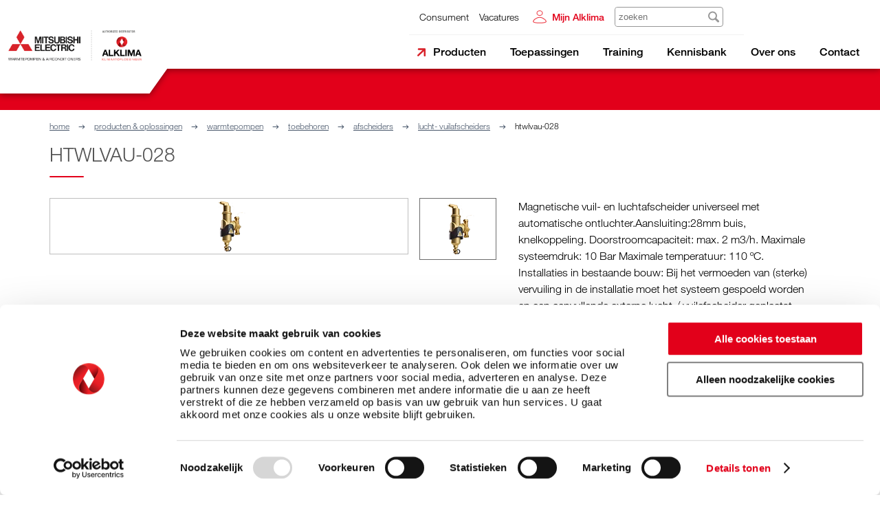

--- FILE ---
content_type: text/html; charset=UTF-8
request_url: https://alklima.nl/leveringsprogramma/warmtepompen/toebehoren/afscheiders/lucht-vuilafscheiders/htwlvau-028
body_size: 17723
content:
<!DOCTYPE html>
<html lang="nl">

<head>
    <meta charset="UTF-8" />
<meta
    name="application-name"
    content="Alklima"
/>
<meta
    name="viewport"
    content="height=device-height, width=device-width, initial-scale=1, maximum-scale=1, minimum-scale=1, shrink-to-fit=no, user-scalable=0"
>
<meta
    name="csrf-token"
    content="4XWHhTtUL757J9kt5rPyjZVkW2uLqB4qrQkqxPXq"
/>
<meta
    name="author"
    content="Superlatief"
/>
<meta
    http-equiv="X-UA-Compatible"
    content="IE=11,edge"
/>



<title>HTWLVAU-028 - Mitsubishi Electric Klimaatoplossingen</title>
<meta property="og:title" content="HTWLVAU-028">

<meta name="twitter:site" content="@Alklima">
<meta name="twitter:title" content="HTWLVAU-028">
<script type="application/ld+json">{"@context":"https://schema.org","@type":"WebPage","name":"HTWLVAU-028"}</script>



<meta
    name="fragment"
    content="!"
>


<meta
    name="pusher-app-key"
    content="1ab850308a09b762a7fa"
>
<meta
    name="pusher-app-cluster"
    content=""
>


<link
    rel="preconnect"
    href="https://cdn.fonts.net"
>
<link
    href="https://cdn.fonts.net/kit/67dbe480-1436-4b6e-babb-7a47c1b0db1d/67dbe480-1436-4b6e-babb-7a47c1b0db1d.css"
    rel="stylesheet"
/>

<link rel="preload" as="style" href="https://alklima.nl/build/assets/app-style-d38b1970.css" /><link rel="preload" as="style" href="https://alklima.nl/build/assets/design-system-style-78366212.css" /><link rel="preload" as="style" href="https://alklima.nl/build/assets/new-sections-style-aa5998e2.css" /><link rel="preload" as="style" href="https://alklima.nl/build/assets/ctrlroom-blocks-style-33b8456e.css" /><link rel="modulepreload" href="https://alklima.nl/build/assets/app-style-eca38cd2.js" /><link rel="modulepreload" href="https://alklima.nl/build/assets/design-system-style-e3b3a959.js" /><link rel="modulepreload" href="https://alklima.nl/build/assets/new-sections-style-74a2fbc8.js" /><link rel="modulepreload" href="https://alklima.nl/build/assets/ctrlroom-blocks-style-d1d04a60.js" /><link rel="stylesheet" href="https://alklima.nl/build/assets/app-style-d38b1970.css" data-navigate-track="reload" /><link rel="stylesheet" href="https://alklima.nl/build/assets/design-system-style-78366212.css" data-navigate-track="reload" /><link rel="stylesheet" href="https://alklima.nl/build/assets/new-sections-style-aa5998e2.css" data-navigate-track="reload" /><link rel="stylesheet" href="https://alklima.nl/build/assets/ctrlroom-blocks-style-33b8456e.css" data-navigate-track="reload" /><script type="module" src="https://alklima.nl/build/assets/app-style-eca38cd2.js" data-navigate-track="reload"></script><script type="module" src="https://alklima.nl/build/assets/design-system-style-e3b3a959.js" data-navigate-track="reload"></script><script type="module" src="https://alklima.nl/build/assets/new-sections-style-74a2fbc8.js" data-navigate-track="reload"></script><script type="module" src="https://alklima.nl/build/assets/ctrlroom-blocks-style-d1d04a60.js" data-navigate-track="reload"></script>

<!-- Livewire Styles --><style >[wire\:loading][wire\:loading], [wire\:loading\.delay][wire\:loading\.delay], [wire\:loading\.inline-block][wire\:loading\.inline-block], [wire\:loading\.inline][wire\:loading\.inline], [wire\:loading\.block][wire\:loading\.block], [wire\:loading\.flex][wire\:loading\.flex], [wire\:loading\.table][wire\:loading\.table], [wire\:loading\.grid][wire\:loading\.grid], [wire\:loading\.inline-flex][wire\:loading\.inline-flex] {display: none;}[wire\:loading\.delay\.none][wire\:loading\.delay\.none], [wire\:loading\.delay\.shortest][wire\:loading\.delay\.shortest], [wire\:loading\.delay\.shorter][wire\:loading\.delay\.shorter], [wire\:loading\.delay\.short][wire\:loading\.delay\.short], [wire\:loading\.delay\.default][wire\:loading\.delay\.default], [wire\:loading\.delay\.long][wire\:loading\.delay\.long], [wire\:loading\.delay\.longer][wire\:loading\.delay\.longer], [wire\:loading\.delay\.longest][wire\:loading\.delay\.longest] {display: none;}[wire\:offline][wire\:offline] {display: none;}[wire\:dirty]:not(textarea):not(input):not(select) {display: none;}:root {--livewire-progress-bar-color: #2299dd;}[x-cloak] {display: none !important;}[wire\:cloak] {display: none !important;}dialog#livewire-error::backdrop {background-color: rgba(0, 0, 0, .6);}</style>

<link
    rel="icon"
    type="image/png"
    href="https://alklima.nl/img/favicons/16x16.png"
    sizes="16x16"
/>
<link
    rel="icon"
    type="image/png"
    href="https://alklima.nl/img/favicons/32x32.png"
    sizes="32x32"
/>
<link
    rel="icon"
    type="image/png"
    href="https://alklima.nl/img/favicons/96x96.png"
    sizes="96x96"
/>

<link
    rel="apple-touch-icon"
    href="https://alklima.nl/img/tiles/57x57.png"
    sizes="57x57"
/>
<link
    rel="apple-touch-icon"
    href="https://alklima.nl/img/tiles/60x60.png"
    sizes="60x60"
/>
<link
    rel="apple-touch-icon"
    href="https://alklima.nl/img/tiles/72x72.png"
    sizes="72x72"
/>
<link
    rel="apple-touch-icon"
    href="https://alklima.nl/img/tiles/76x76.png"
    sizes="76x76"
/>
<link
    rel="apple-touch-icon"
    href="https://alklima.nl/img/tiles/114x114.png"
    sizes="114x114"
/>
<link
    rel="apple-touch-icon"
    href="https://alklima.nl/img/tiles/120x120.png"
    sizes="120x120"
/>
<link
    rel="apple-touch-icon"
    href="https://alklima.nl/img/tiles/144x144.png"
    sizes="144x144"
/>
<link
    rel="apple-touch-icon"
    href="https://alklima.nl/img/tiles/152x152.png"
    sizes="152x152"
/>

<link
    rel="alternate"
    type="application/rss+xml"
    title="Het nieuws van Alklima"
    href="https://alklima.nl/rss/news/public"
/>


    <script>
        window.environment = 'production';
    </script>
    <link rel="modulepreload" href="https://alklima.nl/build/assets/sentry-68ffef69.js" /><script type="module" src="https://alklima.nl/build/assets/sentry-68ffef69.js" data-navigate-track="reload"></script>    <script>
            </script>


<script type="application/ld+json">{"@context":"https://schema.org","@type":"Corporation","name":"Alklima B.V.","email":"info@alklima.nl","url":"https://www.alklima.nl/","sameAs":["https://www.facebook.com/alklimaBV","https://twitter.com/Alklima","https://nl.linkedin.com/company/alklima","https://www.youtube.com/user/WebsiteAlklima"],"address":{"@type":"PostalAddress","postOfficeBoxNumber":"1176","postalCode":"3350 CD","addressLocality":"Papendrecht"},"contactPoint":{"@type":"ContactPoint","email":"info@alklima.nl","telephone":"+31 78 615 00 00","url":"https://www.alklima.nl/","contactType":"customer service","hoursAvailable":{"@type":"OpeningHoursSpecification","dayOfWeek":["Monday","Tuesday","Wednesday","Thursday","Friday"],"opens":"08:30","closes":"17:00"}},"logo":{"@type":"ImageObject","url":"http://alklima.nl/img/structureddata/logo.png","width":800,"height":500}}</script>
<script type="application/ld+json">{"@context":"https://schema.org","@type":"Product","name":"Magnetische vuil- en luchtafscheider universeel 28mm","description":"Magnetische vuil- en luchtafscheider universeel met automatische ontluchter.Aansluiting:28mm buis, knelkoppeling. Doorstroomcapaciteit: max. 2 m3/h. Maximale systeemdruk: 10 Bar Maximale temperatuur: 110 &ordm;C. Installaties in bestaande bouw: Bij het vermoeden van (sterke) vervuiling in de installatie moet het systeem gespoeld worden en een aanvullende externe lucht-/ vuilafscheider geplaatst worden.Installaties in nieuwbouw: Voor het optimale rendement en bedrijfszekerheid van de installatie adviseren wij een microbellen luchtafscheider te plaatsen.","sku":"HTWLVAU-028","image":["https://alklima.nl/storage/webp/PPI/Afbeelding-HTWLVAU.webp"]}</script>




    
    <script>
        (function(w, d, s, l, i) {
            w[l] = w[l] || [];
            w[l].push({
                'gtm.start': new Date().getTime(),
                event: 'gtm.js'
            });
            var f = d.getElementsByTagName(s)[0],
                j = d.createElement(s),
                dl = l != 'dataLayer' ? '&l=' + l : '';
            j.async = true;
            j.src =
                'https://www.googletagmanager.com/gtm.js?id=' + i + dl;
            f.parentNode.insertBefore(j, f);
        })(window, document, 'script', 'dataLayer', 'GTM-PP6MFXQ');
    </script>

    
    <script type="text/javascript">
        (function(w, d, u) {
            w.$productFruits = w.$productFruits || [];
            w.productFruits = w.productFruits || {};
            w.productFruits.scrV = '2';
            let a = d.getElementsByTagName('head')[0];
            let r = d.createElement('script');
            r.async = 1;
            r.src = u;
            a.appendChild(r);
        })(window, document, 'https://app.productfruits.com/static/script.js');
    </script>

    
        <link rel="preload" as="style" href="https://alklima.nl/build/assets/app-0f882f53.css" /><link rel="stylesheet" href="https://alklima.nl/build/assets/app-0f882f53.css" data-navigate-track="reload" /></head>

<body>
    
            <noscript>
            <iframe
                src="https://www.googletagmanager.com/ns.html?id=GTM-PP6MFXQ"
                height="0"
                width="0"
                style="display:none;visibility:hidden"
            ></iframe>
        </noscript>
    
            <div
    class="modal"
    x-data="popup"
    x-bind:modal-open="open"
    x-on:popup-event.window="onPopupEvent"
    x-on:popdown-event.window="open=false"
    style="z-index: 100001;"
>
    <div
        class="modal__content"
        x-on:click.away="closePopup"
    >
        <template x-if="!forceToUseButtons">
            <span
                class="modal__content-close"
                x-on:click="closePopup"
            >
                &#10005;
            </span>
        </template>
        <template x-if="title">
            <header>
                <span
                    class="h2 h2--underline"
                    x-text="title"
                ></span>
            </header>
        </template>
        <template x-if="content">
            <p x-html="content">
            </p>
        </template>
        <template x-if="buttons.length">
            <div class="modal__buttons">
                <template x-for="button in buttons">
                    <div>
                        <template x-if="button.type === 'link'">
                            <a
                                x-bind:href="button.link"
                                class="button button--small"
                                x-bind:class="button.class || ''"
                            >
                                <span x-text="button.label || 'Sluiten'"></span>
                            </a>
                        </template>
                        <template x-if="button.type === 'action'">
                            <button
                                x-on:click="eval(button.action)"
                                class="button button--small"
                                x-bind:class="button.class || ''"
                            >
                                <span x-text="button.label || 'Sluiten'"></span>
                            </button>
                        </template>
                        <template x-if="button.type === 'close'">
                            <button
                                x-on:click="closePopup"
                                class="button button--small"
                                x-bind:class="button.class || ''"
                            >
                                <span x-text="button.label || 'Sluiten'"></span>
                            </button>
                        </template>
                    </div>
                </template>
            </div>
        </template>
    </div>
</div>
    <div wire:snapshot="{&quot;data&quot;:{&quot;flashes&quot;:[[],{&quot;s&quot;:&quot;arr&quot;}]},&quot;memo&quot;:{&quot;id&quot;:&quot;CULyC8RsWZitTTIcYEaL&quot;,&quot;name&quot;:&quot;toasts.toast&quot;,&quot;path&quot;:&quot;leveringsprogramma\/warmtepompen\/toebehoren\/afscheiders\/lucht-vuilafscheiders\/htwlvau-028&quot;,&quot;method&quot;:&quot;GET&quot;,&quot;release&quot;:&quot;a-a-a&quot;,&quot;children&quot;:[],&quot;scripts&quot;:[],&quot;assets&quot;:[],&quot;errors&quot;:[],&quot;locale&quot;:&quot;nl&quot;},&quot;checksum&quot;:&quot;143c9c39007726c627a71f9c72ebf0a5f459b3ff21ea525a2335d330aba60b98&quot;}" wire:effects="{&quot;listeners&quot;:[&quot;$refresh&quot;]}" wire:id="CULyC8RsWZitTTIcYEaL"
    class="toast"
    x-data="toast"
    x-on:toast-event.window="onToastEvent"
    x-bind:class="{
        'toast--show': open,
        'toast--transition': transition,
        'toast--error': type === 'error' || type === 'danger',
        'toast--warning': type === 'warning',
        'toast--info': type === 'info',
    }"
>
    <div class="toast__content">
        <template x-if="title">
            <span
                class="h4"
                x-text="title"
            ></span>
        </template>
        <template x-if="title">
            <div
                class="d-inline-block"
                x-html="message"
            ></div>
        </template>
        <template x-if="action">
            <a
                x-bind:href="action"
                x-text="label"
            >
        </template>
    </div>
    <span
        class="toast__close"
        x-on:click="open=false"
    >
        &#10005;
    </span>
</div>
            <div
    class="modal"
    id="dialog"
    x-data
    x-bind:class="{ 'modal--open': $store.dialog.open }"
    x-bind:style="{
        'z-index': $store.dialog.zIndex,
    }"
>
    <template x-if="$store.dialog.open">
        <div class="modal__content">
            <template x-if="$store.dialog.title">
                <header>
                    <span
                        class="h2 h2--underline"
                        x-text="$store.dialog.title"
                    ></span>
                </header>
            </template>

            <template x-if="$store.dialog.message">
                <header>
                    <p x-html="$store.dialog.message"></p>
                </header>
            </template>

            <template x-if="$store.dialog.type === 'radio'">
                <template
                    x-for="option in $store.dialog.options"
                    :key="option.value"
                >
                    <div>
                        <input
                            x-model="$store.dialog.answer"
                            name="dialog-radio"
                            type="radio"
                            :value="option.value"
                            :id="`dialogpompt-${option.value}`"
                        >
                        <label
                            :for="`dialogpompt-${option.value}`"
                            x-text="option.label"
                        ></label>
                    </div>
                </template>
            </template>

            <template x-if="$store.dialog.type === 'select'">
                <p class="input input__select">
                    <select
                        name="dialog-select"
                        x-model="$store.dialog.answer"
                    >
                        <template
                            x-for="option in $store.dialog.options"
                            :key="option.value"
                        >
                            <option
                                :value="option.value"
                                x-bind:selected="option.selected ? 'selected' : false"
                                x-bind:disabled="option.disabled ? 'disabled' : false"
                                x-text="option.label"
                            ></option>
                        </template>
                    </select>
                </p>
            </template>

            <div class="modal__buttons">
                <button
                    class="button button--small submit"
                    x-on:click="$store.dialog.submit()"
                >
                    <span>Ok</span>
                </button>
                <template x-if="$store.dialog.closeable">
                    <button class="button button--small cancel">
                        <span x-on:click="$store.dialog.close()">Cancel</span>
                    </button>
                </template>
            </div>
        </div>
    </template>
</div>
    
    <div id="tooltip-container"></div>

    
    
    <main id="app">
        <div class="navigation-container">
    
    
    
    
    <header
        class="navigation-bar"
        id="top"
    >

        
        <div class="navigation-bar__left">
            <div
                class="logo"
                itemscope
                itemtype="https://schema.org/Organization"
            >
                <a href="/">
                    <img
                        itemprop="logo"
                        src="https://alklima.nl/img/logo/alklima.png"
                        alt="Logo van Alklima"
                        title="Alklima"
                    />
                </a>
            </div>

            <div
    class="hamburger"
    x-data="toggleButton"
    x-on:click="toggleMenu()"
>
    <span></span>
    <span></span>
    <span></span>
</div>
            </div>

        
        <div class="navigation-bar__right">
            <quotation-menu></quotation-menu>
            <brochure-menu></brochure-menu>

            
            <div class="navigation-bar__menu">
                
                <div class="search">
                    <div wire:snapshot="{&quot;data&quot;:{&quot;results&quot;:[[],{&quot;s&quot;:&quot;arr&quot;}],&quot;query&quot;:&quot;&quot;},&quot;memo&quot;:{&quot;id&quot;:&quot;PCcglSNPgAY4zG9e5WPH&quot;,&quot;name&quot;:&quot;navigation.search&quot;,&quot;path&quot;:&quot;leveringsprogramma\/warmtepompen\/toebehoren\/afscheiders\/lucht-vuilafscheiders\/htwlvau-028&quot;,&quot;method&quot;:&quot;GET&quot;,&quot;release&quot;:&quot;a-a-a&quot;,&quot;children&quot;:[],&quot;scripts&quot;:[],&quot;assets&quot;:[],&quot;errors&quot;:[],&quot;locale&quot;:&quot;nl&quot;},&quot;checksum&quot;:&quot;ee5e0f634bcb927d45d7f99dc315c8d897cb866a40bdc6d1c6310ad0caf3636a&quot;}" wire:effects="[]" wire:id="PCcglSNPgAY4zG9e5WPH" class="navigation-search">
    <div class="navigation-search__input">
        <input
            placeholder="zoeken"
            type="text"
            wire:keydown.enter="goToSearchPage"
            wire:model.live.debounce.150ms="query"
            wire:keydown.escape="clear"
            wire:keydown.tab="clear"
        />

                    <img
                src="/img/icons/search.svg"
                onclick="document.querySelector('.navigation-search__input > input').focus()"
            />
        
        
            </div>
</div>
                </div>

                
                <div class="service">
                    <div class="service__holder">
                        <ul>
                            <li><a href="https://mitsubishicomfort.nl/">Consument</a></li>
                                                            <li><a
                                        href="https://werkenbij.alklima.nl"
                                        target="_blank"
                                    >Vacatures</a></li>
                                                    </ul>

                        <div wire:snapshot="{&quot;data&quot;:{&quot;isMobile&quot;:false,&quot;cartCount&quot;:0,&quot;promotionCount&quot;:0,&quot;brochureCount&quot;:0,&quot;quotationCount&quot;:0,&quot;totalCount&quot;:0,&quot;menuItems&quot;:[[],{&quot;s&quot;:&quot;arr&quot;}],&quot;displayName&quot;:&quot;Mijn Alklima&quot;,&quot;email&quot;:&quot;&quot;,&quot;accountCode&quot;:&quot;&quot;,&quot;password&quot;:&quot;&quot;,&quot;remember&quot;:false},&quot;memo&quot;:{&quot;id&quot;:&quot;Vt1dON1Z8qwWYzuk9GU7&quot;,&quot;name&quot;:&quot;navigation.user-menu&quot;,&quot;path&quot;:&quot;leveringsprogramma\/warmtepompen\/toebehoren\/afscheiders\/lucht-vuilafscheiders\/htwlvau-028&quot;,&quot;method&quot;:&quot;GET&quot;,&quot;release&quot;:&quot;a-a-a&quot;,&quot;children&quot;:[],&quot;scripts&quot;:[&quot;0-0&quot;],&quot;assets&quot;:[],&quot;errors&quot;:[],&quot;locale&quot;:&quot;nl&quot;},&quot;checksum&quot;:&quot;19d882bdabb47c2d03704dc096300321719e55955fe8f5448318f8f586294a76&quot;}" wire:effects="{&quot;scripts&quot;:{&quot;0-0&quot;:&quot;    &lt;script&gt;\n        Livewire.on(\&quot;sideMenu\&quot;, data =&gt; {\n            const toggle = new CustomEvent(data.menu);\n            window.dispatchEvent(toggle);\n        });\n    &lt;\/script&gt;\n    &quot;},&quot;listeners&quot;:[&quot;counter-update&quot;]}" wire:id="Vt1dON1Z8qwWYzuk9GU7"
    class="navigation-user-menu"
    x-data="dropdown"
>
    
            <div
            class="navigation-user-menu__icon navigation-user-menu__icon--no-counter"
            x-on:click="toggle"
        >
            <span class="icon--new icon--user-account"></span>
        </div>

        <span
            class="navigation-user-menu__toggle navigation-user-menu__toggle--red"
            x-on:click="toggle"
            x-on:click.outside="outside"
        >Mijn Alklima</span>

        <div
            x-on:click.stop
            class="navigation-user-menu__login-form"
            x-bind:class="{ 'navigation-user-menu__login-form--open': open }"
        >
            <form
                wire:submit="login"
                novalidate
            >
                <header>
                    <span class="h3 h3--underline">Mijn Alklima</span>
                    <a href="https://alklima.nl/inloggen/azure">Inloggen medewerker</a>
                </header>

                <div>
    <label
        for="id-accountCode"
        class="input input__text"
        x-data
    >
        <input
            id="id-accountCode"
            type="text"
            value=""
            placeholder="&#32;"
                        
                        
             wire:model="accountCode"
                    wire:key="accountCode"                                         class=""
                    />
                    <span class="input__placeholder">Accountcode</span>
                                        </label>
</div>

                <div>
    <label
        for="id-email"
        class="input input__email"
        x-data
    >
        <input
            id="id-email"
            type="email"
            value=""
            placeholder="&#32;"
                        
                        
             wire:model="email"
                    wire:key="email"                                         class=""
                    />
                    <span class="input__placeholder">E-mailadres</span>
                                        </label>
</div>

                <div class="form__input-wrapper">
    <label
        for="id-password"
        class="input input__text"
    >
        <input
            id="id-password"
            name="password"
            value=""
            placeholder=" "
            type="password"
            class="form__input form__input--password"
             wire:model="password"
            wire:key="password"                           class=""
        />
        <span class="input__placeholder">Wachtwoord</span>

        <span class="input__toggle">
            <span><svg
    xmlns="http://www.w3.org/2000/svg"
    height="22"
    viewBox="0 -960 960 960"
    width="22"
    fill="#979797"
>
    <path
        d="m644-428-58-58q9-47-27-88t-93-32l-58-58q17-8 34.5-12t37.5-4q75 0 127.5 52.5T660-500q0 20-4 37.5T644-428Zm128 126-58-56q38-29 67.5-63.5T832-500q-50-101-143.5-160.5T480-720q-29 0-57 4t-55 12l-62-62q41-17 84-25.5t90-8.5q151 0 269 83.5T920-500q-23 59-60.5 109.5T772-302Zm20 246L624-222q-35 11-70.5 16.5T480-200q-151 0-269-83.5T40-500q21-53 53-98.5t73-81.5L56-792l56-56 736 736-56 56ZM222-624q-29 26-53 57t-41 67q50 101 143.5 160.5T480-280q20 0 39-2.5t39-5.5l-36-38q-11 3-21 4.5t-21 1.5q-75 0-127.5-52.5T300-500q0-11 1.5-21t4.5-21l-84-82Zm319 93Zm-151 75Z"
    />
</svg>
</span>
            <span class="hide"><svg
    xmlns="http://www.w3.org/2000/svg"
    height="22"
    viewBox="0 -960 960 960"
    width="22"
    fill="#979797"
>
    <path
        d="M480-320q75 0 127.5-52.5T660-500q0-75-52.5-127.5T480-680q-75 0-127.5 52.5T300-500q0 75 52.5 127.5T480-320Zm0-72q-45 0-76.5-31.5T372-500q0-45 31.5-76.5T480-608q45 0 76.5 31.5T588-500q0 45-31.5 76.5T480-392Zm0 192q-146 0-266-81.5T40-500q54-137 174-218.5T480-800q146 0 266 81.5T920-500q-54 137-174 218.5T480-200Zm0-300Zm0 220q113 0 207.5-59.5T832-500q-50-101-144.5-160.5T480-720q-113 0-207.5 59.5T128-500q50 101 144.5 160.5T480-280Z"
    />
</svg>
</span>
        </span>

            </label>
</div>

    
                <div
    class="new-input checkbox">
    
    <input
        id="id-remember"
        type="checkbox"
        name="remember"
        
        class=""
        
                    wire:model="remember"                       >
    <label  for="id-remember" >Bewaar accountcode en e-mailadres</label>
    </div>

                
                <div class="button-holder">
                    <button class="button button--small">
                        <span>Inloggen</span>
                        <span class="button__icon">
                            <svg
        width="20px"
        height="15px"
        wire:key="ARQ8pL1768405013"
        viewBox="0 0 20 15"
        version="1.1"
        xmlns="http://www.w3.org/2000/svg"
        xmlns:xlink="http://www.w3.org/1999/xlink"
    >
        <g transform="translate(-271.000000, -22.000000)">
            <g transform="translate(270.000000, 19.000000)">
                <path
                    d="M18.3820441,8.5314632 C17.9609329,8.92184504 17.2664054,8.92184504 16.8462761,8.5314632 L12.443529,4.44999375 L12.443529,19.0736329 C12.443529,19.6328225 11.9606988,20.0804196 11.3574919,20.0804196 C10.7540346,20.0804196 10.2613873,19.6326602 10.2613873,19.0736329 L10.2613873,4.4506198 L5.86396649,8.53520028 C5.43375844,8.92054167 4.74222652,8.92054167 4.32287222,8.53087989 C3.89237593,8.13179781 3.89237593,7.49692933 4.32287222,7.09784725 L10.5848888,1.2927832 C11.006,0.902401353 11.7005275,0.902401353 12.1206842,1.29280869 L18.3820578,7.0984433 C18.8125404,7.49751263 18.8125404,8.13238112 18.3820441,8.5314632 Z"
                    id="Path"
                    transform="translate(11.352459, 10.540210) rotate(90.000000) translate(-11.352459, -10.540210) "
                >
                </path>
            </g>
        </g>
    </svg>

    
                        </span>
                    </button>
                </div>

                <div class="links">
                    <a href="https://alklima.nl/accountcode-vergeten">Accountcode</a> of <a
                        href="https://alklima.nl/wachtwoord-vergeten">wachtwoord</a> vergeten?
                </div>
            </form>

            <div class="account">
                <span class="h3">Nog geen account?</span>
                <p> Vraag eenvoudig <a href="https://alklima.nl/account-aanvragen">een nieuw account</a> aan
                    en profiteer van de voordelen.</p>
            </div>
        </div>
    
    
    
    <script type="application/javascript">
        document.addEventListener('alpine:init', () => {
            Alpine.data('dropdown', () => ({
                open: false,

                toggle() {
                    if (window.innerWidth < 985) {
                        window.location = 'https:\/\/alklima.nl\/inloggen';

                        return;
                    }

                    this.open = !this.open;

                    // Toggle class in parents nav to enable/disable hover
                    const parent = document.querySelector('.navigation-bar__menu');
                    parent.querySelector('nav')?.classList.toggle('disable-hover', this.open);
                },

                outside(event) {
                    if (this.open === false) {
                        return;
                    }

                    if (event.target === document.querySelector('div.navigation-user-menu__icon')) {
                        return;
                    }

                    this.open = false;

                    // Remove class in parents nav to enable/disable hover
                    const parent = document.querySelector('.navigation-bar__menu');
                    parent.querySelector('nav')?.classList.remove('disable-hover');
                }
            }))
        });
    </script>
</div>

                            <div wire:snapshot="{&quot;data&quot;:{&quot;results&quot;:[[],{&quot;s&quot;:&quot;arr&quot;}],&quot;query&quot;:&quot;&quot;},&quot;memo&quot;:{&quot;id&quot;:&quot;YxpOKCwy2L66727KdeQ3&quot;,&quot;name&quot;:&quot;navigation.search&quot;,&quot;path&quot;:&quot;leveringsprogramma\/warmtepompen\/toebehoren\/afscheiders\/lucht-vuilafscheiders\/htwlvau-028&quot;,&quot;method&quot;:&quot;GET&quot;,&quot;release&quot;:&quot;a-a-a&quot;,&quot;children&quot;:[],&quot;scripts&quot;:[],&quot;assets&quot;:[],&quot;errors&quot;:[],&quot;locale&quot;:&quot;nl&quot;},&quot;checksum&quot;:&quot;bc1d7c4de9756e43a459977645da6a76b84aee7bd270feaede239e0a048643ed&quot;}" wire:effects="[]" wire:id="YxpOKCwy2L66727KdeQ3" class="navigation-search">
    <div class="navigation-search__input">
        <input
            placeholder="zoeken"
            type="text"
            wire:keydown.enter="goToSearchPage"
            wire:model.live.debounce.150ms="query"
            wire:keydown.escape="clear"
            wire:keydown.tab="clear"
        />

                    <img
                src="/img/icons/search.svg"
                onclick="document.querySelector('.navigation-search__input > input').focus()"
            />
        
        
            </div>
</div>
                    </div>
                </div>

                
                <nav
        role="navigation"
        aria-label="Main menu"
    >
        <ul>
                            <li
                    role="navigation"
                    aria-label="Alles over Producten &amp; Oplossingen"
                >
                    <a
                        href="/leveringsprogramma"
                        target=""
                        class="active"
                    >Producten</a>

                                            <ul>
                                                            <li
                                    role="navigation"
                                    aria-label="Alles over Warmtepompen"
                                >
                                    <a
                                        href="/leveringsprogramma/warmtepompen"
                                        target=""
                                        class="active"
                                    >Warmtepompen</a>

                                                                            <ul>
                                                                                            <li
                                                    role="navigation"
                                                    aria-label="Lucht-water woningbouw"
                                                >
                                                    <a
                                                        href="/leveringsprogramma/warmtepompen/lucht-water-woningbouw"
                                                        target=""
                                                        class=""
                                                    >Lucht-water woningbouw</a>
                                                </li>
                                                                                            <li
                                                    role="navigation"
                                                    aria-label="Water-water woningbouw"
                                                >
                                                    <a
                                                        href="/leveringsprogramma/warmtepompen/water-water-woningbouw"
                                                        target=""
                                                        class=""
                                                    >Water-water woningbouw</a>
                                                </li>
                                                                                            <li
                                                    role="navigation"
                                                    aria-label="Lucht-water utiliteit"
                                                >
                                                    <a
                                                        href="/leveringsprogramma/warmtepompen/lucht-water-utiliteit"
                                                        target=""
                                                        class=""
                                                    >Lucht-water utiliteit</a>
                                                </li>
                                                                                            <li
                                                    role="navigation"
                                                    aria-label="Co2 lucht-water utiliteit"
                                                >
                                                    <a
                                                        href="/leveringsprogramma/warmtepompen/co2-lucht-water-utiliteit"
                                                        target=""
                                                        class=""
                                                    >Co2 lucht-water utiliteit</a>
                                                </li>
                                                                                            <li
                                                    role="navigation"
                                                    aria-label="Ecodan Cascade"
                                                >
                                                    <a
                                                        href="/leveringsprogramma/warmtepompen/ecodan-cascade"
                                                        target=""
                                                        class=""
                                                    >Ecodan Cascade</a>
                                                </li>
                                                                                            <li
                                                    role="navigation"
                                                    aria-label="Toebehoren"
                                                >
                                                    <a
                                                        href="/leveringsprogramma/warmtepompen/toebehoren"
                                                        target=""
                                                        class="active"
                                                    >Toebehoren</a>
                                                </li>
                                                                                            <li
                                                    role="navigation"
                                                    aria-label="Onderdelen"
                                                >
                                                    <a
                                                        href="/leveringsprogramma/warmtepompen/onderdelen"
                                                        target=""
                                                        class=""
                                                    >Onderdelen</a>
                                                </li>
                                                                                    </ul>
                                                                    </li>
                                                            <li
                                    role="navigation"
                                    aria-label="Alles over Split Airconditioning"
                                >
                                    <a
                                        href="/leveringsprogramma/split-airconditioning"
                                        target=""
                                        class=""
                                    >Split Airconditioning</a>

                                                                            <ul>
                                                                                            <li
                                                    role="navigation"
                                                    aria-label="RAC Room Airconditioning"
                                                >
                                                    <a
                                                        href="/leveringsprogramma/split-airconditioning/rac-room-airconditioning"
                                                        target=""
                                                        class=""
                                                    >RAC Room Airconditioning</a>
                                                </li>
                                                                                            <li
                                                    role="navigation"
                                                    aria-label="Mr. Slim Package Airconditioning"
                                                >
                                                    <a
                                                        href="/leveringsprogramma/split-airconditioning/mr-slim-package-airconditioning"
                                                        target=""
                                                        class=""
                                                    >Mr. Slim Package Airconditioning</a>
                                                </li>
                                                                                    </ul>
                                                                    </li>
                                                            <li
                                    role="navigation"
                                    aria-label="Alles over VRF &amp; HVRF Warmtepompen"
                                >
                                    <a
                                        href="/leveringsprogramma/vrf-hvrf-warmtepompen"
                                        target=""
                                        class=""
                                    >VRF &amp; HVRF Warmtepompen</a>

                                                                            <ul>
                                                                                            <li
                                                    role="navigation"
                                                    aria-label="City Multi VRF"
                                                >
                                                    <a
                                                        href="/leveringsprogramma/vrf-hvrf-warmtepompen/city-multi-vrf"
                                                        target=""
                                                        class=""
                                                    >City Multi VRF</a>
                                                </li>
                                                                                            <li
                                                    role="navigation"
                                                    aria-label="City Multi HVRF"
                                                >
                                                    <a
                                                        href="/leveringsprogramma/vrf-hvrf-warmtepompen/city-multi-hvrf"
                                                        target=""
                                                        class=""
                                                    >City Multi HVRF</a>
                                                </li>
                                                                                    </ul>
                                                                    </li>
                                                            <li
                                    role="navigation"
                                    aria-label="Alles over Warmtepompen &amp; Chillers"
                                >
                                    <a
                                        href="/leveringsprogramma/warmtepompen-chillers"
                                        target=""
                                        class=""
                                    >Warmtepompen &amp; Chillers</a>

                                                                            <ul>
                                                                                            <li
                                                    role="navigation"
                                                    aria-label="Warmtepompen"
                                                >
                                                    <a
                                                        href="/leveringsprogramma/warmtepompen-chillers/warmtepompen"
                                                        target=""
                                                        class=""
                                                    >Warmtepompen</a>
                                                </li>
                                                                                    </ul>
                                                                    </li>
                                                            <li
                                    role="navigation"
                                    aria-label="Alles over Ventilatie-units (WTW)"
                                >
                                    <a
                                        href="/leveringsprogramma/ventilatie-units-wtw"
                                        target=""
                                        class=""
                                    >Ventilatie-units (WTW)</a>

                                                                            <ul>
                                                                                            <li
                                                    role="navigation"
                                                    aria-label="Lossnay Residentieel"
                                                >
                                                    <a
                                                        href="/leveringsprogramma/ventilatie-units-wtw/lossnay-residentieel"
                                                        target=""
                                                        class=""
                                                    >Lossnay Residentieel</a>
                                                </li>
                                                                                            <li
                                                    role="navigation"
                                                    aria-label="Lossnay Utiliteit"
                                                >
                                                    <a
                                                        href="/leveringsprogramma/ventilatie-units-wtw/lossnay-utiliteit"
                                                        target=""
                                                        class=""
                                                    >Lossnay Utiliteit</a>
                                                </li>
                                                                                    </ul>
                                                                    </li>
                                                            <li
                                    role="navigation"
                                    aria-label="Luchtbehandeling"
                                >
                                    <a
                                        href="/leveringsprogramma/luchtbehandeling"
                                        target=""
                                        class=""
                                    >Luchtbehandeling</a>

                                                                    </li>
                                                            <li
                                    role="navigation"
                                    aria-label="Alles over IT Koeling"
                                >
                                    <a
                                        href="/leveringsprogramma/it-koeling"
                                        target=""
                                        class=""
                                    >IT Koeling</a>

                                                                            <ul>
                                                                                            <li
                                                    role="navigation"
                                                    aria-label="s-Mext Up- &amp; Downflow"
                                                >
                                                    <a
                                                        href="/leveringsprogramma/it-koeling/s-mext-up-downflow"
                                                        target=""
                                                        class=""
                                                    >s-Mext Up- &amp; Downflow</a>
                                                </li>
                                                                                            <li
                                                    role="navigation"
                                                    aria-label="IT Mr.Slim"
                                                >
                                                    <a
                                                        href="/leveringsprogramma/it-koeling/it-mr-slim"
                                                        target=""
                                                        class=""
                                                    >IT Mr.Slim</a>
                                                </li>
                                                                                            <li
                                                    role="navigation"
                                                    aria-label="IT RAC"
                                                >
                                                    <a
                                                        href="/leveringsprogramma/it-koeling/it-rac"
                                                        target=""
                                                        class=""
                                                    >IT RAC</a>
                                                </li>
                                                                                    </ul>
                                                                    </li>
                                                            <li
                                    role="navigation"
                                    aria-label="Alles over Luchtgordijnen"
                                >
                                    <a
                                        href="/leveringsprogramma/luchtgordijnen"
                                        target=""
                                        class=""
                                    >Luchtgordijnen</a>

                                                                            <ul>
                                                                                            <li
                                                    role="navigation"
                                                    aria-label="Bellyse split luchtgordijn"
                                                >
                                                    <a
                                                        href="/leveringsprogramma/luchtgordijnen/bellyse-split-luchtgordijn"
                                                        target=""
                                                        class=""
                                                    >Bellyse split luchtgordijn</a>
                                                </li>
                                                                                    </ul>
                                                                    </li>
                                                            <li
                                    role="navigation"
                                    aria-label="Alles over Bedieningen &amp; monitoring"
                                >
                                    <a
                                        href="/leveringsprogramma/bedieningen-monitoring"
                                        target=""
                                        class=""
                                    >Bedieningen &amp; monitoring</a>

                                                                            <ul>
                                                                                            <li
                                                    role="navigation"
                                                    aria-label="Lokale bedieningen"
                                                >
                                                    <a
                                                        href="/leveringsprogramma/bedieningen-monitoring/lokale-bedieningen"
                                                        target=""
                                                        class=""
                                                    >Lokale bedieningen</a>
                                                </li>
                                                                                            <li
                                                    role="navigation"
                                                    aria-label="Centrale regeling"
                                                >
                                                    <a
                                                        href="/leveringsprogramma/bedieningen-monitoring/centrale-regeling"
                                                        target=""
                                                        class=""
                                                    >Centrale regeling</a>
                                                </li>
                                                                                            <li
                                                    role="navigation"
                                                    aria-label="Centrale bediening en monitoring"
                                                >
                                                    <a
                                                        href="/leveringsprogramma/bedieningen-monitoring/centrale-bediening-en-monitoring"
                                                        target=""
                                                        class=""
                                                    >Centrale bediening en monitoring</a>
                                                </li>
                                                                                            <li
                                                    role="navigation"
                                                    aria-label="Interfaces"
                                                >
                                                    <a
                                                        href="/leveringsprogramma/bedieningen-monitoring/interfaces"
                                                        target=""
                                                        class=""
                                                    >Interfaces</a>
                                                </li>
                                                                                    </ul>
                                                                    </li>
                                                            <li
                                    role="navigation"
                                    aria-label="Alles over Installatiematerialen"
                                >
                                    <a
                                        href="/leveringsprogramma/installatiematerialen"
                                        target=""
                                        class=""
                                    >Installatiematerialen</a>

                                                                            <ul>
                                                                                            <li
                                                    role="navigation"
                                                    aria-label="Bevestigingsmaterialen"
                                                >
                                                    <a
                                                        href="/leveringsprogramma/installatiematerialen/bevestigingsmaterialen"
                                                        target=""
                                                        class=""
                                                    >Bevestigingsmaterialen</a>
                                                </li>
                                                                                            <li
                                                    role="navigation"
                                                    aria-label="Condensor Opstelling"
                                                >
                                                    <a
                                                        href="/leveringsprogramma/installatiematerialen/condensor-opstelling"
                                                        target=""
                                                        class=""
                                                    >Condensor Opstelling</a>
                                                </li>
                                                                                            <li
                                                    role="navigation"
                                                    aria-label="Koelleiding"
                                                >
                                                    <a
                                                        href="/leveringsprogramma/installatiematerialen/koelleiding"
                                                        target=""
                                                        class=""
                                                    >Koelleiding</a>
                                                </li>
                                                                                            <li
                                                    role="navigation"
                                                    aria-label="Koeltechnisch Montagemateriaal"
                                                >
                                                    <a
                                                        href="/leveringsprogramma/installatiematerialen/koeltechnisch-montagemateriaal"
                                                        target=""
                                                        class=""
                                                    >Koeltechnisch Montagemateriaal</a>
                                                </li>
                                                                                            <li
                                                    role="navigation"
                                                    aria-label="Electra"
                                                >
                                                    <a
                                                        href="/leveringsprogramma/installatiematerialen/electra"
                                                        target=""
                                                        class=""
                                                    >Electra</a>
                                                </li>
                                                                                            <li
                                                    role="navigation"
                                                    aria-label="Luchtmaterialen"
                                                >
                                                    <a
                                                        href="/leveringsprogramma/installatiematerialen/luchtmaterialen"
                                                        target=""
                                                        class=""
                                                    >Luchtmaterialen</a>
                                                </li>
                                                                                            <li
                                                    role="navigation"
                                                    aria-label="Condenspompen"
                                                >
                                                    <a
                                                        href="/leveringsprogramma/installatiematerialen/condenspompen"
                                                        target=""
                                                        class=""
                                                    >Condenspompen</a>
                                                </li>
                                                                                    </ul>
                                                                    </li>
                                                    </ul>
                                    </li>
                            <li
                    role="navigation"
                    aria-label="Alles over Branches"
                >
                    <a
                        href="/branches"
                        target=""
                        class=""
                    >Toepassingen</a>

                                            <ul>
                                                            <li
                                    role="navigation"
                                    aria-label="Distributiecentra"
                                >
                                    <a
                                        href="/branches/distributiecentra"
                                        target=""
                                        class=""
                                    >Distributiecentra</a>

                                                                    </li>
                                                            <li
                                    role="navigation"
                                    aria-label="Hotels"
                                >
                                    <a
                                        href="/branches/hotels"
                                        target=""
                                        class=""
                                    >Hotels</a>

                                                                    </li>
                                                            <li
                                    role="navigation"
                                    aria-label="Kantoor"
                                >
                                    <a
                                        href="/branches/kantoor"
                                        target=""
                                        class=""
                                    >Kantoor</a>

                                                                    </li>
                                                            <li
                                    role="navigation"
                                    aria-label="Onderwijs"
                                >
                                    <a
                                        href="/branches/onderwijs"
                                        target=""
                                        class=""
                                    >Onderwijs</a>

                                                                    </li>
                                                            <li
                                    role="navigation"
                                    aria-label="Retail"
                                >
                                    <a
                                        href="/branches/retail"
                                        target=""
                                        class=""
                                    >Retail</a>

                                                                    </li>
                                                            <li
                                    role="navigation"
                                    aria-label="Sport"
                                >
                                    <a
                                        href="/branches/sport"
                                        target=""
                                        class=""
                                    >Sport</a>

                                                                    </li>
                                                            <li
                                    role="navigation"
                                    aria-label="Woningbouw"
                                >
                                    <a
                                        href="/branches/woningbouw"
                                        target=""
                                        class=""
                                    >Woningbouw</a>

                                                                    </li>
                                                            <li
                                    role="navigation"
                                    aria-label="Zorg"
                                >
                                    <a
                                        href="/branches/zorg"
                                        target=""
                                        class=""
                                    >Zorg</a>

                                                                    </li>
                                                    </ul>
                                    </li>
                            <li
                    role="navigation"
                    aria-label="Training"
                >
                    <a
                        href="https://skillsbyalklima.studytube.nl/discover"
                        target="_blank"
                        class=""
                    >Training</a>

                                    </li>
                            <li
                    role="navigation"
                    aria-label="Kennisbank"
                >
                    <a
                        href="https://alklima.nl/service-en-support/downloads"
                        target="_self"
                        class=""
                    >Kennisbank</a>

                                            <ul>
                                                            <li
                                    role="navigation"
                                    aria-label="Downloads"
                                >
                                    <a
                                        href="https://alklima.nl/service-en-support/downloads"
                                        target="_self"
                                        class=""
                                    >Downloads</a>

                                                                    </li>
                                                            <li
                                    role="navigation"
                                    aria-label="Nieuws"
                                >
                                    <a
                                        href="https://alklima.nl/hub"
                                        target="_self"
                                        class=""
                                    >Nieuws</a>

                                                                    </li>
                                                            <li
                                    role="navigation"
                                    aria-label="Alles over Software en Apps"
                                >
                                    <a
                                        href="/software-en-apps-voor-installateurs"
                                        target="_self"
                                        class=""
                                    >Software en Apps</a>

                                                                    </li>
                                                            <li
                                    role="navigation"
                                    aria-label="Onderdelen selector"
                                >
                                    <a
                                        href="/onderdelenselector"
                                        target="_self"
                                        class=""
                                    >Onderdelen selector</a>

                                                                    </li>
                                                            <li
                                    role="navigation"
                                    aria-label="Alles over Techniek toegelicht"
                                >
                                    <a
                                        href="/techniek-toegelicht"
                                        target="_self"
                                        class=""
                                    >Techniek toegelicht</a>

                                                                    </li>
                                                            <li
                                    role="navigation"
                                    aria-label="Alles over Subsidies"
                                >
                                    <a
                                        href="/subsidies"
                                        target="_self"
                                        class=""
                                    >Subsidies</a>

                                                                    </li>
                                                            <li
                                    role="navigation"
                                    aria-label="Veelgestelde vragen"
                                >
                                    <a
                                        href="https://alklima.nl/service-en-support/faq"
                                        target="_self"
                                        class=""
                                    >Veelgestelde vragen</a>

                                                                    </li>
                                                            <li
                                    role="navigation"
                                    aria-label="Storingscode support"
                                >
                                    <a
                                        href="/service-en-support/storingscodes"
                                        target="_self"
                                        class=""
                                    >Storingscode support</a>

                                                                    </li>
                                                            <li
                                    role="navigation"
                                    aria-label="Alles Over F-gassen"
                                >
                                    <a
                                        href="/f-gassen"
                                        target="_self"
                                        class=""
                                    >Over F-gassen</a>

                                                                    </li>
                                                            <li
                                    role="navigation"
                                    aria-label="Alles over Wet &amp; Regelgeving"
                                >
                                    <a
                                        href="/wet-en-regelgeving"
                                        target="_self"
                                        class=""
                                    >Wet &amp; Regelgeving</a>

                                                                    </li>
                                                    </ul>
                                    </li>
                            <li
                    role="navigation"
                    aria-label="Alles Over ons"
                >
                    <a
                        href="/over-ons"
                        target="_self"
                        class=""
                    >Over ons</a>

                                    </li>
                            <li
                    role="navigation"
                    aria-label="Contact"
                >
                    <a
                        href="https://alklima.nl/service-en-support"
                        target="_self"
                        class=""
                    >Contact</a>

                                    </li>
                    </ul>
    </nav>
            </div>
        </div>

        
        <div class="navigation-bar__background"></div>
    </header>

    
    <div class="navigation-bar__box-shadow-clip-path"></div>
</div>

            
    <section>
    
            <div class="bg-alklima-red xl:h-40 h-28"></div>
    
    
    
    
    
            
        <div class="px-7 py-4 lg:px-[72px]">
            <ol
    class="list-none text-xs lowercase text-slate-600"
    vocab="https://schema.org/"
    typeof="BreadcrumbList"
>
            <li
            class="ml-2.5 hidden align-top first:ml-0 md:inline-block [&:last-child>a]:text-black [&:last-child>a]:no-underline max-sm:[&:nth-last-child(2)>svg]:float-left max-sm:[&:nth-last-child(2)>svg]:ml-0 max-sm:[&:nth-last-child(2)>svg]:mr-2.5 max-sm:[&:nth-last-child(2)>svg]:rotate-180 max-sm:[&:nth-last-child(2)]:ml-0 max-sm:[&:nth-last-child(2)]:flex max-sm:[&:nth-last-child(2)]:flex-row-reverse max-sm:[&:nth-last-child(2)]:items-center max-sm:[&:nth-last-child(2)]:justify-end"
            property="itemListElement"
            typeof="ListItem"
        >

            <a
                class="text-slate-600 underline-offset-2 transition-colors duration-300 ease-in-out hover:text-black"
                href="/"
                property="item"
                typeof="WebPage"
            >
                <span property="name">Home</span>
            </a>

            <meta
                property="position"
                content="1"
            >

                            <svg
                    preserveAspectRatio="xMinYMin meet"
                    viewBox="0 0 15 11"
                    version="1.1"
                    class="ml-2.5 w-2.5 fill-slate-600"
                >
                    <g
                        transform="translate(-120.000000, -16.000000)"
                        fill-rule="nonzero"
                    >
                        <path
                            d="M131.939937,20.1000999 C131.667882,20.3721556 131.219187,20.3721556 130.947766,20.1000999 L128.103404,17.2557383 L128.103404,27.4469004 C128.103404,27.8365976 127.791476,28.1485264 127.401778,28.1485264 C127.011919,28.1485264 126.693648,27.8364845 126.693648,27.4469004 L126.693648,17.2561746 L123.852728,20.1027042 C123.574795,20.3712473 123.128036,20.3712473 122.857116,20.0996934 C122.578997,19.8215745 122.578997,19.3791369 122.857116,19.101018 L126.902644,15.0554896 C127.1747,14.7834338 127.623394,14.7834338 127.894833,15.0555073 L131.939946,19.1014334 C132.218056,19.3795434 132.218056,19.821981 131.939937,20.1000999 Z"
                            transform="translate(127.398527, 21.499988) rotate(90.000000) translate(-127.398527, -21.499988) "
                        ></path>
                    </g>
                </svg>
                    </li>
            <li
            class="ml-2.5 hidden align-top first:ml-0 md:inline-block [&:last-child>a]:text-black [&:last-child>a]:no-underline max-sm:[&:nth-last-child(2)>svg]:float-left max-sm:[&:nth-last-child(2)>svg]:ml-0 max-sm:[&:nth-last-child(2)>svg]:mr-2.5 max-sm:[&:nth-last-child(2)>svg]:rotate-180 max-sm:[&:nth-last-child(2)]:ml-0 max-sm:[&:nth-last-child(2)]:flex max-sm:[&:nth-last-child(2)]:flex-row-reverse max-sm:[&:nth-last-child(2)]:items-center max-sm:[&:nth-last-child(2)]:justify-end"
            property="itemListElement"
            typeof="ListItem"
        >

            <a
                class="text-slate-600 underline-offset-2 transition-colors duration-300 ease-in-out hover:text-black"
                href="https://alklima.nl/leveringsprogramma"
                property="item"
                typeof="WebPage"
            >
                <span property="name">Producten &amp; Oplossingen</span>
            </a>

            <meta
                property="position"
                content="2"
            >

                            <svg
                    preserveAspectRatio="xMinYMin meet"
                    viewBox="0 0 15 11"
                    version="1.1"
                    class="ml-2.5 w-2.5 fill-slate-600"
                >
                    <g
                        transform="translate(-120.000000, -16.000000)"
                        fill-rule="nonzero"
                    >
                        <path
                            d="M131.939937,20.1000999 C131.667882,20.3721556 131.219187,20.3721556 130.947766,20.1000999 L128.103404,17.2557383 L128.103404,27.4469004 C128.103404,27.8365976 127.791476,28.1485264 127.401778,28.1485264 C127.011919,28.1485264 126.693648,27.8364845 126.693648,27.4469004 L126.693648,17.2561746 L123.852728,20.1027042 C123.574795,20.3712473 123.128036,20.3712473 122.857116,20.0996934 C122.578997,19.8215745 122.578997,19.3791369 122.857116,19.101018 L126.902644,15.0554896 C127.1747,14.7834338 127.623394,14.7834338 127.894833,15.0555073 L131.939946,19.1014334 C132.218056,19.3795434 132.218056,19.821981 131.939937,20.1000999 Z"
                            transform="translate(127.398527, 21.499988) rotate(90.000000) translate(-127.398527, -21.499988) "
                        ></path>
                    </g>
                </svg>
                    </li>
            <li
            class="ml-2.5 hidden align-top first:ml-0 md:inline-block [&:last-child>a]:text-black [&:last-child>a]:no-underline max-sm:[&:nth-last-child(2)>svg]:float-left max-sm:[&:nth-last-child(2)>svg]:ml-0 max-sm:[&:nth-last-child(2)>svg]:mr-2.5 max-sm:[&:nth-last-child(2)>svg]:rotate-180 max-sm:[&:nth-last-child(2)]:ml-0 max-sm:[&:nth-last-child(2)]:flex max-sm:[&:nth-last-child(2)]:flex-row-reverse max-sm:[&:nth-last-child(2)]:items-center max-sm:[&:nth-last-child(2)]:justify-end"
            property="itemListElement"
            typeof="ListItem"
        >

            <a
                class="text-slate-600 underline-offset-2 transition-colors duration-300 ease-in-out hover:text-black"
                href="/leveringsprogramma/warmtepompen"
                property="item"
                typeof="WebPage"
            >
                <span property="name">Warmtepompen</span>
            </a>

            <meta
                property="position"
                content="3"
            >

                            <svg
                    preserveAspectRatio="xMinYMin meet"
                    viewBox="0 0 15 11"
                    version="1.1"
                    class="ml-2.5 w-2.5 fill-slate-600"
                >
                    <g
                        transform="translate(-120.000000, -16.000000)"
                        fill-rule="nonzero"
                    >
                        <path
                            d="M131.939937,20.1000999 C131.667882,20.3721556 131.219187,20.3721556 130.947766,20.1000999 L128.103404,17.2557383 L128.103404,27.4469004 C128.103404,27.8365976 127.791476,28.1485264 127.401778,28.1485264 C127.011919,28.1485264 126.693648,27.8364845 126.693648,27.4469004 L126.693648,17.2561746 L123.852728,20.1027042 C123.574795,20.3712473 123.128036,20.3712473 122.857116,20.0996934 C122.578997,19.8215745 122.578997,19.3791369 122.857116,19.101018 L126.902644,15.0554896 C127.1747,14.7834338 127.623394,14.7834338 127.894833,15.0555073 L131.939946,19.1014334 C132.218056,19.3795434 132.218056,19.821981 131.939937,20.1000999 Z"
                            transform="translate(127.398527, 21.499988) rotate(90.000000) translate(-127.398527, -21.499988) "
                        ></path>
                    </g>
                </svg>
                    </li>
            <li
            class="ml-2.5 hidden align-top first:ml-0 md:inline-block [&:last-child>a]:text-black [&:last-child>a]:no-underline max-sm:[&:nth-last-child(2)>svg]:float-left max-sm:[&:nth-last-child(2)>svg]:ml-0 max-sm:[&:nth-last-child(2)>svg]:mr-2.5 max-sm:[&:nth-last-child(2)>svg]:rotate-180 max-sm:[&:nth-last-child(2)]:ml-0 max-sm:[&:nth-last-child(2)]:flex max-sm:[&:nth-last-child(2)]:flex-row-reverse max-sm:[&:nth-last-child(2)]:items-center max-sm:[&:nth-last-child(2)]:justify-end"
            property="itemListElement"
            typeof="ListItem"
        >

            <a
                class="text-slate-600 underline-offset-2 transition-colors duration-300 ease-in-out hover:text-black"
                href="/leveringsprogramma/warmtepompen/toebehoren"
                property="item"
                typeof="WebPage"
            >
                <span property="name">Toebehoren</span>
            </a>

            <meta
                property="position"
                content="4"
            >

                            <svg
                    preserveAspectRatio="xMinYMin meet"
                    viewBox="0 0 15 11"
                    version="1.1"
                    class="ml-2.5 w-2.5 fill-slate-600"
                >
                    <g
                        transform="translate(-120.000000, -16.000000)"
                        fill-rule="nonzero"
                    >
                        <path
                            d="M131.939937,20.1000999 C131.667882,20.3721556 131.219187,20.3721556 130.947766,20.1000999 L128.103404,17.2557383 L128.103404,27.4469004 C128.103404,27.8365976 127.791476,28.1485264 127.401778,28.1485264 C127.011919,28.1485264 126.693648,27.8364845 126.693648,27.4469004 L126.693648,17.2561746 L123.852728,20.1027042 C123.574795,20.3712473 123.128036,20.3712473 122.857116,20.0996934 C122.578997,19.8215745 122.578997,19.3791369 122.857116,19.101018 L126.902644,15.0554896 C127.1747,14.7834338 127.623394,14.7834338 127.894833,15.0555073 L131.939946,19.1014334 C132.218056,19.3795434 132.218056,19.821981 131.939937,20.1000999 Z"
                            transform="translate(127.398527, 21.499988) rotate(90.000000) translate(-127.398527, -21.499988) "
                        ></path>
                    </g>
                </svg>
                    </li>
            <li
            class="ml-2.5 hidden align-top first:ml-0 md:inline-block [&:last-child>a]:text-black [&:last-child>a]:no-underline max-sm:[&:nth-last-child(2)>svg]:float-left max-sm:[&:nth-last-child(2)>svg]:ml-0 max-sm:[&:nth-last-child(2)>svg]:mr-2.5 max-sm:[&:nth-last-child(2)>svg]:rotate-180 max-sm:[&:nth-last-child(2)]:ml-0 max-sm:[&:nth-last-child(2)]:flex max-sm:[&:nth-last-child(2)]:flex-row-reverse max-sm:[&:nth-last-child(2)]:items-center max-sm:[&:nth-last-child(2)]:justify-end"
            property="itemListElement"
            typeof="ListItem"
        >

            <a
                class="text-slate-600 underline-offset-2 transition-colors duration-300 ease-in-out hover:text-black"
                href="/leveringsprogramma/warmtepompen/toebehoren/afscheiders"
                property="item"
                typeof="WebPage"
            >
                <span property="name">Afscheiders</span>
            </a>

            <meta
                property="position"
                content="5"
            >

                            <svg
                    preserveAspectRatio="xMinYMin meet"
                    viewBox="0 0 15 11"
                    version="1.1"
                    class="ml-2.5 w-2.5 fill-slate-600"
                >
                    <g
                        transform="translate(-120.000000, -16.000000)"
                        fill-rule="nonzero"
                    >
                        <path
                            d="M131.939937,20.1000999 C131.667882,20.3721556 131.219187,20.3721556 130.947766,20.1000999 L128.103404,17.2557383 L128.103404,27.4469004 C128.103404,27.8365976 127.791476,28.1485264 127.401778,28.1485264 C127.011919,28.1485264 126.693648,27.8364845 126.693648,27.4469004 L126.693648,17.2561746 L123.852728,20.1027042 C123.574795,20.3712473 123.128036,20.3712473 122.857116,20.0996934 C122.578997,19.8215745 122.578997,19.3791369 122.857116,19.101018 L126.902644,15.0554896 C127.1747,14.7834338 127.623394,14.7834338 127.894833,15.0555073 L131.939946,19.1014334 C132.218056,19.3795434 132.218056,19.821981 131.939937,20.1000999 Z"
                            transform="translate(127.398527, 21.499988) rotate(90.000000) translate(-127.398527, -21.499988) "
                        ></path>
                    </g>
                </svg>
                    </li>
            <li
            class="ml-2.5 hidden align-top first:ml-0 md:inline-block [&:last-child>a]:text-black [&:last-child>a]:no-underline max-sm:[&:nth-last-child(2)>svg]:float-left max-sm:[&:nth-last-child(2)>svg]:ml-0 max-sm:[&:nth-last-child(2)>svg]:mr-2.5 max-sm:[&:nth-last-child(2)>svg]:rotate-180 max-sm:[&:nth-last-child(2)]:ml-0 max-sm:[&:nth-last-child(2)]:flex max-sm:[&:nth-last-child(2)]:flex-row-reverse max-sm:[&:nth-last-child(2)]:items-center max-sm:[&:nth-last-child(2)]:justify-end"
            property="itemListElement"
            typeof="ListItem"
        >

            <a
                class="text-slate-600 underline-offset-2 transition-colors duration-300 ease-in-out hover:text-black"
                href="/leveringsprogramma/warmtepompen/toebehoren/afscheiders/lucht-vuilafscheiders"
                property="item"
                typeof="WebPage"
            >
                <span property="name">Lucht- vuilafscheiders</span>
            </a>

            <meta
                property="position"
                content="6"
            >

                            <svg
                    preserveAspectRatio="xMinYMin meet"
                    viewBox="0 0 15 11"
                    version="1.1"
                    class="ml-2.5 w-2.5 fill-slate-600"
                >
                    <g
                        transform="translate(-120.000000, -16.000000)"
                        fill-rule="nonzero"
                    >
                        <path
                            d="M131.939937,20.1000999 C131.667882,20.3721556 131.219187,20.3721556 130.947766,20.1000999 L128.103404,17.2557383 L128.103404,27.4469004 C128.103404,27.8365976 127.791476,28.1485264 127.401778,28.1485264 C127.011919,28.1485264 126.693648,27.8364845 126.693648,27.4469004 L126.693648,17.2561746 L123.852728,20.1027042 C123.574795,20.3712473 123.128036,20.3712473 122.857116,20.0996934 C122.578997,19.8215745 122.578997,19.3791369 122.857116,19.101018 L126.902644,15.0554896 C127.1747,14.7834338 127.623394,14.7834338 127.894833,15.0555073 L131.939946,19.1014334 C132.218056,19.3795434 132.218056,19.821981 131.939937,20.1000999 Z"
                            transform="translate(127.398527, 21.499988) rotate(90.000000) translate(-127.398527, -21.499988) "
                        ></path>
                    </g>
                </svg>
                    </li>
            <li
            class="ml-2.5 hidden align-top first:ml-0 md:inline-block [&:last-child>a]:text-black [&:last-child>a]:no-underline max-sm:[&:nth-last-child(2)>svg]:float-left max-sm:[&:nth-last-child(2)>svg]:ml-0 max-sm:[&:nth-last-child(2)>svg]:mr-2.5 max-sm:[&:nth-last-child(2)>svg]:rotate-180 max-sm:[&:nth-last-child(2)]:ml-0 max-sm:[&:nth-last-child(2)]:flex max-sm:[&:nth-last-child(2)]:flex-row-reverse max-sm:[&:nth-last-child(2)]:items-center max-sm:[&:nth-last-child(2)]:justify-end"
            property="itemListElement"
            typeof="ListItem"
        >

            <a
                class="text-slate-600 underline-offset-2 transition-colors duration-300 ease-in-out hover:text-black"
                href="https://alklima.nl/leveringsprogramma/warmtepompen/toebehoren/afscheiders/lucht-vuilafscheiders/htwlvau-028"
                property="item"
                typeof="WebPage"
            >
                <span property="name">HTWLVAU-028</span>
            </a>

            <meta
                property="position"
                content="7"
            >

                    </li>
    </ol>
        </div>
    </section>


<div class="mb-4 px-7 lg:px-[72px]">
    
    <div class="page-section-title">
    <div class="page-section-title__label">
                    <div class="md:flex md:items-center md:gap-4">
            HTWLVAU-028

            
                    </div>
            </div>

    
    <div class="page-section-title__border-bottom"></div>
</div>
</div>


<div
    class="fixed top-[100px] z-[5] hidden w-full bg-white opacity-0 shadow transition-all ease-in-out xl:block py-2"
    id="sticky-header"
    data-target="#product-details-specifications"
>
    <div class="flex items-center justify-between py-2 lg:pl-[21%] lg:pr-[72px]">
        <div class="flex items-center">
            <h1 class="h2 h2--underline m-0">HTWLVAU-028</h1>

                    </div>

            </div>
</div>


    
    <section class="mb-4 flex flex-wrap content-start justify-between px-7 lg:px-[72px]">
    
    <div
        class="order-1 max-h-[650px] max-w-[650px] flex-col lg:basis-4/5 xl:shrink-0 xl:grow-0 xl:basis-[48%] xl:flex-row">
        <div
    class="mb-4 flex w-full flex-col sm:aspect-[685/519] sm:w-full sm:flex-row md:w-[450px] lg:mb-0 lg:w-[500px] xl:w-[650px]"
    x-data="{ selectedIndex: 0 }"
>
            
        <ul class="grow">
                            <li
                    class="box-border flex items-center justify-center border border-solid border-alklima-grey-400 max-h-full relative mb-4 md:mb-0 aspect-square"
                    x-bind:class="{ 'hidden': selectedIndex !== 0 }"
                >
                                            
                        <img
                            src="https://alklima.nl/storage/webp/PPI/Afbeelding-HTWLVAU.webp"
                            alt="Afbeelding-HTWLVAU"
                            class="max-h-full max-w-full"
                        />

                                                            </li>
                    </ul>

        
        <div class="w-full shrink-0 sm:ml-4 sm:flex sm:h-auto sm:w-auto sm:basis-24 sm:flex-col lg:basis-28">
            
            <ul class="flex flex-wrap gap-2 sm:block sm:grow">
                                    <li
                        class="relative box-border flex aspect-square w-16 cursor-pointer items-center justify-center border border-solid border-alklima-grey-400 bg-white p-1 hover:bg-alklima-grey sm:mb-2 sm:w-full"
                        x-bind:class="{
                            'border-alklima-grey-600': selectedIndex === 0,
                            'border-alklima-grey-400': selectedIndex !== 0
                        }"
                        x-on:click="selectedIndex = 0"
                    >
                        <img
                            src="https://alklima.nl/storage/webp/PPI/Afbeelding-HTWLVAU.webp"
                            alt="Afbeelding-HTWLVAU"
                            class="max-h-full max-w-full"
                        />

                        
                                            </li>
                            </ul>

                    </div>
    </div>
    </div>

    
    <div class="order-3 basis-full lg:mt-4 xl:order-2 xl:mx-8 xl:mt-0 xl:shrink-0 xl:grow xl:basis-[30%]">
        
        
        
                    <div class="leading-6">
                Magnetische vuil- en luchtafscheider universeel met automatische ontluchter.Aansluiting:28mm buis, knelkoppeling. Doorstroomcapaciteit: max. 2 m3/h. Maximale systeemdruk: 10 Bar Maximale temperatuur: 110 &ordm;C. Installaties in bestaande bouw: Bij het vermoeden van (sterke) vervuiling in de installatie moet het systeem gespoeld worden en een aanvullende externe lucht-/ vuilafscheider geplaatst worden.Installaties in nieuwbouw: Voor het optimale rendement en bedrijfszekerheid van de installatie adviseren wij een microbellen luchtafscheider te plaatsen.
            </div>
        
        
        
        
        
        
            </div>

    
    </section>

    
                <section
    v-pre
    class="mt-[72px] flex flex-col px-7 lg:px-[72px] xl:flex-row gap-x-16"
    x-data="{ activeTab: 'specifications' }"
>
            <div class="flex-[2_2_0%]">
            
            <div class="mb-12 flex justify-between">
                
                                    <div
                        class="tab-slider w-full cursor-pointer select-none border-b-4 border-solid border-alklima-grey-200 text-center"
                        :class="{ 'active': activeTab === 'specifications' }"
                        x-on:click="activeTab = 'specifications'"
                    >
                        <h4 class="mb-4">Kenmerken</h4>
                    </div>
                
                
                
                
                                <div class="absolute">
                    <div
                        id="border-tab"
                        class="relative h-1 transition-all duration-500"
                    ></div>
                </div>
            </div>

            
                            <div
                    x-show="activeTab === 'specifications'"
                    x-cloak
                >
                    
                                            <div
                            x-data="{ open: true }"
                            class="pb-4"
                        >
                            <div
                                class="my-4 flex cursor-pointer select-none justify-between text-lg"
                                x-on:click="open = !open"
                            >
                                <h4 class="flex">
                                    <span
                                        x-text="open ? '-' : '+'"
                                        class="mr-4 hidden h-5 w-5 rounded border border-solid border-primary text-center font-bold leading-4 text-primary lg:block"
                                    ></span>

                                    Afmetingen &amp; aansluitingen
                                </h4>

                                                                    <a
                                        class="flex select-none items-center text-base text-black no-underline transition-colors hover:text-alklima-red"
                                        href="https://alklima.nl/leveringsprogramma/export/features/htwlvau-028"
                                        target="_blank"
                                    >
                                        <span
                                            class="iconify mr-2"
                                            data-icon="mdi-tray-arrow-down"
                                        ></span>
                                        Exporteren
                                    </a>
                                                            </div>
                            <div
                                x-show="open"
                                x-cloak
                                x-collapse.duration.300ms
                            >
                                <div
                                    class="mb-4 max-h-96 w-full overflow-auto rounded-sm border border-solid border-alklima-grey-300 lg:max-h-none lg:rounded-none lg:border-x-0 lg:border-b lg:border-t-0">
                                    
                                                                            <div
                                            class="flex flex-col gap-4 p-3 odd:bg-alklima-grey-100 even:bg-white lg:flex-row lg:p-4">
                                            <div class="flex basis-full lg:basis-1/2">
                                                <span class="font-neue-helvetica-medium lg:font-neue-helvetica">
                                                    Uitwendige buisdiameter
                                                </span>

                                                
                                                                                            </div>

                                            <div class="basis-full lg:basis-1/2">
                                                28 mm

                                                                                            </div>
                                        </div>
                                                                            <div
                                            class="flex flex-col gap-4 p-3 odd:bg-alklima-grey-100 even:bg-white lg:flex-row lg:p-4">
                                            <div class="flex basis-full lg:basis-1/2">
                                                <span class="font-neue-helvetica-medium lg:font-neue-helvetica">
                                                    Bouwlengte
                                                </span>

                                                
                                                                                            </div>

                                            <div class="basis-full lg:basis-1/2">
                                                120 mm

                                                                                            </div>
                                        </div>
                                                                    </div>
                            </div>
                        </div>
                                            <div
                            x-data="{ open: true }"
                            class="pb-4"
                        >
                            <div
                                class="my-4 flex cursor-pointer select-none justify-between text-lg"
                                x-on:click="open = !open"
                            >
                                <h4 class="flex">
                                    <span
                                        x-text="open ? '-' : '+'"
                                        class="mr-4 hidden h-5 w-5 rounded border border-solid border-primary text-center font-bold leading-4 text-primary lg:block"
                                    ></span>

                                    Uitvoering &amp; werking
                                </h4>

                                                            </div>
                            <div
                                x-show="open"
                                x-cloak
                                x-collapse.duration.300ms
                            >
                                <div
                                    class="mb-4 max-h-96 w-full overflow-auto rounded-sm border border-solid border-alklima-grey-300 lg:max-h-none lg:rounded-none lg:border-x-0 lg:border-b lg:border-t-0">
                                    
                                                                            <div
                                            class="flex flex-col gap-4 p-3 odd:bg-alklima-grey-100 even:bg-white lg:flex-row lg:p-4">
                                            <div class="flex basis-full lg:basis-1/2">
                                                <span class="font-neue-helvetica-medium lg:font-neue-helvetica">
                                                    Aansluiting
                                                </span>

                                                
                                                                                            </div>

                                            <div class="basis-full lg:basis-1/2">
                                                Knelring 

                                                                                            </div>
                                        </div>
                                                                            <div
                                            class="flex flex-col gap-4 p-3 odd:bg-alklima-grey-100 even:bg-white lg:flex-row lg:p-4">
                                            <div class="flex basis-full lg:basis-1/2">
                                                <span class="font-neue-helvetica-medium lg:font-neue-helvetica">
                                                    Materiaal behuizing
                                                </span>

                                                
                                                                                            </div>

                                            <div class="basis-full lg:basis-1/2">
                                                Messing 

                                                                                            </div>
                                        </div>
                                                                            <div
                                            class="flex flex-col gap-4 p-3 odd:bg-alklima-grey-100 even:bg-white lg:flex-row lg:p-4">
                                            <div class="flex basis-full lg:basis-1/2">
                                                <span class="font-neue-helvetica-medium lg:font-neue-helvetica">
                                                    Geschikt voor verwarming
                                                </span>

                                                
                                                                                            </div>

                                            <div class="basis-full lg:basis-1/2">
                                                Ja 

                                                                                            </div>
                                        </div>
                                                                            <div
                                            class="flex flex-col gap-4 p-3 odd:bg-alklima-grey-100 even:bg-white lg:flex-row lg:p-4">
                                            <div class="flex basis-full lg:basis-1/2">
                                                <span class="font-neue-helvetica-medium lg:font-neue-helvetica">
                                                    Geschikt voor koeling
                                                </span>

                                                
                                                                                            </div>

                                            <div class="basis-full lg:basis-1/2">
                                                Ja 

                                                                                            </div>
                                        </div>
                                                                            <div
                                            class="flex flex-col gap-4 p-3 odd:bg-alklima-grey-100 even:bg-white lg:flex-row lg:p-4">
                                            <div class="flex basis-full lg:basis-1/2">
                                                <span class="font-neue-helvetica-medium lg:font-neue-helvetica">
                                                    Geschikt voor open systeem
                                                </span>

                                                
                                                                                            </div>

                                            <div class="basis-full lg:basis-1/2">
                                                Nee 

                                                                                            </div>
                                        </div>
                                                                            <div
                                            class="flex flex-col gap-4 p-3 odd:bg-alklima-grey-100 even:bg-white lg:flex-row lg:p-4">
                                            <div class="flex basis-full lg:basis-1/2">
                                                <span class="font-neue-helvetica-medium lg:font-neue-helvetica">
                                                    Geschikt voor gesloten systeem
                                                </span>

                                                
                                                                                            </div>

                                            <div class="basis-full lg:basis-1/2">
                                                Ja 

                                                                                            </div>
                                        </div>
                                                                            <div
                                            class="flex flex-col gap-4 p-3 odd:bg-alklima-grey-100 even:bg-white lg:flex-row lg:p-4">
                                            <div class="flex basis-full lg:basis-1/2">
                                                <span class="font-neue-helvetica-medium lg:font-neue-helvetica">
                                                    Met spuikraan
                                                </span>

                                                
                                                                                            </div>

                                            <div class="basis-full lg:basis-1/2">
                                                Ja 

                                                                                            </div>
                                        </div>
                                                                            <div
                                            class="flex flex-col gap-4 p-3 odd:bg-alklima-grey-100 even:bg-white lg:flex-row lg:p-4">
                                            <div class="flex basis-full lg:basis-1/2">
                                                <span class="font-neue-helvetica-medium lg:font-neue-helvetica">
                                                    Met automatische ontluchter
                                                </span>

                                                
                                                                                            </div>

                                            <div class="basis-full lg:basis-1/2">
                                                Ja 

                                                                                            </div>
                                        </div>
                                                                            <div
                                            class="flex flex-col gap-4 p-3 odd:bg-alklima-grey-100 even:bg-white lg:flex-row lg:p-4">
                                            <div class="flex basis-full lg:basis-1/2">
                                                <span class="font-neue-helvetica-medium lg:font-neue-helvetica">
                                                    Met isolatie
                                                </span>

                                                
                                                                                            </div>

                                            <div class="basis-full lg:basis-1/2">
                                                Nee 

                                                                                            </div>
                                        </div>
                                                                            <div
                                            class="flex flex-col gap-4 p-3 odd:bg-alklima-grey-100 even:bg-white lg:flex-row lg:p-4">
                                            <div class="flex basis-full lg:basis-1/2">
                                                <span class="font-neue-helvetica-medium lg:font-neue-helvetica">
                                                    Werkingsprincipe
                                                </span>

                                                
                                                                                            </div>

                                            <div class="basis-full lg:basis-1/2">
                                                Overig 

                                                                                            </div>
                                        </div>
                                                                            <div
                                            class="flex flex-col gap-4 p-3 odd:bg-alklima-grey-100 even:bg-white lg:flex-row lg:p-4">
                                            <div class="flex basis-full lg:basis-1/2">
                                                <span class="font-neue-helvetica-medium lg:font-neue-helvetica">
                                                    Materiaal
                                                </span>

                                                
                                                                                            </div>

                                            <div class="basis-full lg:basis-1/2">
                                                Messing 

                                                                                            </div>
                                        </div>
                                                                    </div>
                            </div>
                        </div>
                                            <div
                            x-data="{ open: true }"
                            class="pb-4"
                        >
                            <div
                                class="my-4 flex cursor-pointer select-none justify-between text-lg"
                                x-on:click="open = !open"
                            >
                                <h4 class="flex">
                                    <span
                                        x-text="open ? '-' : '+'"
                                        class="mr-4 hidden h-5 w-5 rounded border border-solid border-primary text-center font-bold leading-4 text-primary lg:block"
                                    ></span>

                                    Pomp gegevens
                                </h4>

                                                            </div>
                            <div
                                x-show="open"
                                x-cloak
                                x-collapse.duration.300ms
                            >
                                <div
                                    class="mb-4 max-h-96 w-full overflow-auto rounded-sm border border-solid border-alklima-grey-300 lg:max-h-none lg:rounded-none lg:border-x-0 lg:border-b lg:border-t-0">
                                    
                                                                            <div
                                            class="flex flex-col gap-4 p-3 odd:bg-alklima-grey-100 even:bg-white lg:flex-row lg:p-4">
                                            <div class="flex basis-full lg:basis-1/2">
                                                <span class="font-neue-helvetica-medium lg:font-neue-helvetica">
                                                    Max. werkdruk
                                                </span>

                                                
                                                                                            </div>

                                            <div class="basis-full lg:basis-1/2">
                                                10 bar

                                                                                            </div>
                                        </div>
                                                                            <div
                                            class="flex flex-col gap-4 p-3 odd:bg-alklima-grey-100 even:bg-white lg:flex-row lg:p-4">
                                            <div class="flex basis-full lg:basis-1/2">
                                                <span class="font-neue-helvetica-medium lg:font-neue-helvetica">
                                                    Doorstroomcapaciteit
                                                </span>

                                                
                                                                                            </div>

                                            <div class="basis-full lg:basis-1/2">
                                                0.00 - 2.00 m³/h

                                                                                            </div>
                                        </div>
                                                                    </div>
                            </div>
                        </div>
                                            <div
                            x-data="{ open: true }"
                            class="pb-4"
                        >
                            <div
                                class="my-4 flex cursor-pointer select-none justify-between text-lg"
                                x-on:click="open = !open"
                            >
                                <h4 class="flex">
                                    <span
                                        x-text="open ? '-' : '+'"
                                        class="mr-4 hidden h-5 w-5 rounded border border-solid border-primary text-center font-bold leading-4 text-primary lg:block"
                                    ></span>

                                    Overige gegevens
                                </h4>

                                                            </div>
                            <div
                                x-show="open"
                                x-cloak
                                x-collapse.duration.300ms
                            >
                                <div
                                    class="mb-4 max-h-96 w-full overflow-auto rounded-sm border border-solid border-alklima-grey-300 lg:max-h-none lg:rounded-none lg:border-x-0 lg:border-b lg:border-t-0">
                                    
                                                                            <div
                                            class="flex flex-col gap-4 p-3 odd:bg-alklima-grey-100 even:bg-white lg:flex-row lg:p-4">
                                            <div class="flex basis-full lg:basis-1/2">
                                                <span class="font-neue-helvetica-medium lg:font-neue-helvetica">
                                                    Oppervlaktebescherming
                                                </span>

                                                
                                                                                            </div>

                                            <div class="basis-full lg:basis-1/2">
                                                Geen (onbehandeld) 

                                                                                            </div>
                                        </div>
                                                                            <div
                                            class="flex flex-col gap-4 p-3 odd:bg-alklima-grey-100 even:bg-white lg:flex-row lg:p-4">
                                            <div class="flex basis-full lg:basis-1/2">
                                                <span class="font-neue-helvetica-medium lg:font-neue-helvetica">
                                                    Materiaal aansluiting
                                                </span>

                                                
                                                                                            </div>

                                            <div class="basis-full lg:basis-1/2">
                                                Messing 

                                                                                            </div>
                                        </div>
                                                                            <div
                                            class="flex flex-col gap-4 p-3 odd:bg-alklima-grey-100 even:bg-white lg:flex-row lg:p-4">
                                            <div class="flex basis-full lg:basis-1/2">
                                                <span class="font-neue-helvetica-medium lg:font-neue-helvetica">
                                                    Magneet locatie
                                                </span>

                                                
                                                                                            </div>

                                            <div class="basis-full lg:basis-1/2">
                                                Extern 

                                                                                            </div>
                                        </div>
                                                                            <div
                                            class="flex flex-col gap-4 p-3 odd:bg-alklima-grey-100 even:bg-white lg:flex-row lg:p-4">
                                            <div class="flex basis-full lg:basis-1/2">
                                                <span class="font-neue-helvetica-medium lg:font-neue-helvetica">
                                                    Variabele stromingsrichting
                                                </span>

                                                
                                                                                            </div>

                                            <div class="basis-full lg:basis-1/2">
                                                Nee 

                                                                                            </div>
                                        </div>
                                                                            <div
                                            class="flex flex-col gap-4 p-3 odd:bg-alklima-grey-100 even:bg-white lg:flex-row lg:p-4">
                                            <div class="flex basis-full lg:basis-1/2">
                                                <span class="font-neue-helvetica-medium lg:font-neue-helvetica">
                                                    Magneet Werkingsprincipe
                                                </span>

                                                
                                                                                            </div>

                                            <div class="basis-full lg:basis-1/2">
                                                Ja 

                                                                                            </div>
                                        </div>
                                                                            <div
                                            class="flex flex-col gap-4 p-3 odd:bg-alklima-grey-100 even:bg-white lg:flex-row lg:p-4">
                                            <div class="flex basis-full lg:basis-1/2">
                                                <span class="font-neue-helvetica-medium lg:font-neue-helvetica">
                                                    Reiniging mogelijk tijdens bedrijf
                                                </span>

                                                
                                                                                            </div>

                                            <div class="basis-full lg:basis-1/2">
                                                Ja 

                                                                                            </div>
                                        </div>
                                                                            <div
                                            class="flex flex-col gap-4 p-3 odd:bg-alklima-grey-100 even:bg-white lg:flex-row lg:p-4">
                                            <div class="flex basis-full lg:basis-1/2">
                                                <span class="font-neue-helvetica-medium lg:font-neue-helvetica">
                                                    Druktrap klasse
                                                </span>

                                                
                                                                                            </div>

                                            <div class="basis-full lg:basis-1/2">
                                                PN 10 

                                                                                            </div>
                                        </div>
                                                                            <div
                                            class="flex flex-col gap-4 p-3 odd:bg-alklima-grey-100 even:bg-white lg:flex-row lg:p-4">
                                            <div class="flex basis-full lg:basis-1/2">
                                                <span class="font-neue-helvetica-medium lg:font-neue-helvetica">
                                                    Max. mediumtemperatuur (continu)
                                                </span>

                                                
                                                                                            </div>

                                            <div class="basis-full lg:basis-1/2">
                                                110 °C

                                                                                            </div>
                                        </div>
                                                                            <div
                                            class="flex flex-col gap-4 p-3 odd:bg-alklima-grey-100 even:bg-white lg:flex-row lg:p-4">
                                            <div class="flex basis-full lg:basis-1/2">
                                                <span class="font-neue-helvetica-medium lg:font-neue-helvetica">
                                                    Soort afscheider
                                                </span>

                                                
                                                                                            </div>

                                            <div class="basis-full lg:basis-1/2">
                                                Lucht/vuil 

                                                                                            </div>
                                        </div>
                                                                            <div
                                            class="flex flex-col gap-4 p-3 odd:bg-alklima-grey-100 even:bg-white lg:flex-row lg:p-4">
                                            <div class="flex basis-full lg:basis-1/2">
                                                <span class="font-neue-helvetica-medium lg:font-neue-helvetica">
                                                    Mediumtemperatuur (continu)
                                                </span>

                                                
                                                                                            </div>

                                            <div class="basis-full lg:basis-1/2">
                                                5.00 - 60.00 °C

                                                                                            </div>
                                        </div>
                                                                    </div>
                            </div>
                        </div>
                                    </div>

            
            
            
            
                    </div>
        <div class="flex-1">
            </div>
</section>
    
    
    <div class="mb-8 px-7 lg:px-[72px]">
        <div id="account">
    <div
        class="p-8 shadow bg-alklima-red text-white"
            >
        <div class="">
            <div class="text-center">
                <h3 class="h2">Ben jij een professional? Ontdek de voordelen van een account</h3>
                <p>Vraag een account aan. Heb je al een account? Log <a href="https://alklima.nl/inloggen">hier</a> in</p>

                                    <a
                        href="https://alklima.nl/account-aanvragen"
                        class="button inline-block mt-4 button--white"
                    >
                        <span>Ontdekken</span>
                        <span class="button__icon">
                            <svg
        width="20px"
        height="15px"
        wire:key="Z7mHhb1768405013"
        viewBox="0 0 20 15"
        version="1.1"
        xmlns="http://www.w3.org/2000/svg"
        xmlns:xlink="http://www.w3.org/1999/xlink"
    >
        <g transform="translate(-271.000000, -22.000000)">
            <g transform="translate(270.000000, 19.000000)">
                <path
                    d="M18.3820441,8.5314632 C17.9609329,8.92184504 17.2664054,8.92184504 16.8462761,8.5314632 L12.443529,4.44999375 L12.443529,19.0736329 C12.443529,19.6328225 11.9606988,20.0804196 11.3574919,20.0804196 C10.7540346,20.0804196 10.2613873,19.6326602 10.2613873,19.0736329 L10.2613873,4.4506198 L5.86396649,8.53520028 C5.43375844,8.92054167 4.74222652,8.92054167 4.32287222,8.53087989 C3.89237593,8.13179781 3.89237593,7.49692933 4.32287222,7.09784725 L10.5848888,1.2927832 C11.006,0.902401353 11.7005275,0.902401353 12.1206842,1.29280869 L18.3820578,7.0984433 C18.8125404,7.49751263 18.8125404,8.13238112 18.3820441,8.5314632 Z"
                    id="Path"
                    transform="translate(11.352459, 10.540210) rotate(90.000000) translate(-11.352459, -10.540210) "
                >
                </path>
            </g>
        </g>
    </svg>

    
                        </span>
                    </a>
                            </div>
        </div>
    </div>
</div>
                </div>

    
                    </main>

    <footer class="footer">
    <div class="footer__top">
        <div class="footer__label">
            Kom met ons in contact.
                    </div>
        <div class="footer__help-section">
            <div class="help-section">
            <a
            href="https://alklima.nl/service-en-support/faq"
            class="help-section__item-wrapper"
        >
            <div class="help-section__item">
                <span class="icon icon--new icon--faq-big icon--hide-for-small"></span>
                <span class="icon icon--new icon--faq-small icon--hide-for-medium"></span>
                <div class="help-section__item-label">Veelgestelde vragen</div>
            </div>
        </a>
            <a
            href="https://alklima.nl/service-en-support/storingscodes"
            class="help-section__item-wrapper"
        >
            <div class="help-section__item">
                <span class="icon icon--new icon--support-big icon--hide-for-small"></span>
                <span class="icon icon--new icon--support-small icon--hide-for-medium"></span>
                <div class="help-section__item-label">Product support</div>
            </div>
        </a>
            <a
            href="https://alklima.nl/service-en-support"
            class="help-section__item-wrapper"
        >
            <div class="help-section__item">
                <span class="icon icon--new icon--service-big icon--hide-for-small"></span>
                <span class="icon icon--new icon--service-small icon--hide-for-medium"></span>
                <div class="help-section__item-label">Service &amp; onderhoud</div>
            </div>
        </a>
    </div>
        </div>
    </div>
    <div class="footer__bottom">
        <div class="footer__bottom-wrapper">
            <div class="footer__column">
                <ul>
                                            <li><a
                                href="https://alklima.nl/leveringsprogramma"
                                target="_self"
                            >Leveringsprogramma</a></li>
                                            <li><a
                                href="https://alklima.nl/hub"
                                target="_self"
                            >Nieuws, media &amp; referenties</a></li>
                                            <li><a
                                href="https://alklima.nl/pers"
                                target="_self"
                            >Pers</a></li>
                                            <li><a
                                href="https://alklima.nl/service-en-support"
                                target="_self"
                            >Contact</a></li>
                                            <li><a
                                href="/werken-bij-alklima"
                                target="_self"
                            >Werken bij</a></li>
                                    </ul>
            </div>
            <div class="footer__column">
                <span class="footer__column-label">Bereikbaar op</span>
                <ul>
                    <li><a
                            href="tel:+31-78-615-0000">+31 78 615 0000</a>
                    </li>
                    <li><a href="mailto:info@alklima.nl">info@alklima.nl</a>
                    </li>
                </ul>

                <ul class="social">
    <li class="social__item"><a
            href="https://www.facebook.com/alklimaBV"
            target="_blank"
        ><span class="icon icon--new icon--facebook"></span></a></li>
    <li class="social__item"><a
            href="https://twitter.com/Alklima"
            target="_blank"
        ><span class="icon icon--new icon--twitter"></span></a></li>
    <li class="social__item"><a
            href="https://nl.linkedin.com/company/alklima"
            target="_blank"
        ><span class="icon icon--new icon--linkedin"></span></a></li>
    <li class="social__item"><a
            href="https://www.youtube.com/user/WebsiteAlklima"
            target="_blank"
        ><span class="icon icon--new icon--youtube"></span></a></li>
    <li class="social__item"><a
            href="https://www.instagram.com/mitsubishielectric_nl"
            target="_blank"
        ><span class="icon icon--new icon--instagram"></span></a></li>
</ul>
            </div>
            <div class="footer__column footer__column--align-right">
                <div class="scroll-to-top scroll-to-top--hide-for-small">
    <a href="#top">
        <div class="scroll-to-top__label">Naar boven</div>
        <span class="icon icon--new icon--caret-up"></span>
    </a>
</div>

                <ul>
                    <li><a href="/disclaimer">Disclaimer</a></li>
                    <li><a href="/algemene-voorwaarden">Algemene Voorwaarden</a></li>
                    <li><a href="/privacy">Privacy statement</a></li>
                    <li><a href="/cookies">Cookies statement</a></li>
                </ul>
            </div>
        </div>
    </div>
</footer>
        
    
    <script data-navigate-once="true">window.livewireScriptConfig = {"csrf":"4XWHhTtUL757J9kt5rPyjZVkW2uLqB4qrQkqxPXq","uri":"\/livewire\/update","progressBar":"","nonce":""};</script>

    
        <link rel="modulepreload" href="https://alklima.nl/build/assets/animated-tabs-089ee428.js" /><script type="module" src="https://alklima.nl/build/assets/animated-tabs-089ee428.js" data-navigate-track="reload"></script>    
    <script>
        document.addEventListener('alpine:init', () => {
            Alpine.data('popup', () => ({
                open: false,
                title: null,
                content: null,
                buttons: [],
                forceToUseButtons: false,

                onPopupEvent(e) {
                    this.open = e.detail.open || true;
                    this.title = e.detail.title || null;
                    this.content = e.detail.content || null;
                    this.buttons = e.detail.buttons || [];

                    // If force to use buttons check if it has buttons first, default false
                    this.forceToUseButtons = e.detail.forceToUseButtons && this.buttons.length !== 0 ||
                        false;
                },

                closePopup(event) {
                    if (this.open === true && this.forceToUseButtons === false) {
                        this.open = false;
                        window.Livewire.dispatch('popdown-event');
                    }
                },
            }));
        });
    </script>
        <script>
            document.addEventListener('livewire:init', () => {
                window.Livewire.on('onToastReload', (flashes) => {
                    flashes.forEach((flash) => {
                        window.dispatchEvent(new CustomEvent('toast-event', {
                            detail: {
                                'message': flash.message,
                                'title': flash.title ?? flash.message,
                                'type': flash.type ?? 'info',
                                'timer': flash.timer ?? 4000,
                                'action': flash.action ?? null,
                                'label': flash.label ?? null,
                                'open': true
                            }
                        }));
                    })
                })
            })

            document.addEventListener('alpine:init', () => {
                Alpine.data('toast', () => ({
                    open: false,
                    transition: false,
                    title: null,
                    message: null,
                    action: null,
                    label: null,
                    type: 'success',
                    timer: 4000,
                    timeout: null,
                    init() {
                        this.$watch('open', value => this.startTransition(value));

                        if (false) {
                            this.onToastEvent({
                                detail: null
                            });
                        }
                    },
                    onToastEvent(e) {
                        this.open = false;
                        setTimeout(() => {
                            this.open = e.detail.open || true;
                        }, 200);
                        this.title = e.detail.title || null;
                        this.message = e.detail.message || null;
                        this.type = e.detail.type || null;
                        this.timer = e.detail.timer || this.timer;
                        this.action = e.detail.action || null;
                        this.label = e.detail.label || null;
                    },
                    startTransition(open) {
                        if (open) {
                            this.transition = true;
                            const timerInSecond = Math.round(this.timer / 1000);
                            //Add animation based on the timer
                            const toastEl = document.querySelector('.toast');
                            toastEl.style["-webkit-animation"] =
                                `fadein 0.5s, fadeout 0.5s ${timerInSecond}s`;
                            toastEl.style["animation"] =
                                `fadein 0.5s, fadeout 0.5s ${timerInSecond}s`;

                            this.timeout = setTimeout(() => {
                                this.open = false;
                            }, (this.timer + 400))
                        } else {
                            this.close();
                        }
                    },
                    close() {
                        clearTimeout(this.timeout);
                        const toastEl = document.querySelector('.toast');
                        toastEl.style = null;
                        this.transition = false;
                    }
                }));
            });
        </script>
            
        <script>
            document.addEventListener("alpine:init", () => {
                Alpine.store('dialog', {
                    promise: null,
                    resolve: () => {},
                    reject: () => {},
                    open: false,
                    closeable: false,
                    type: 'radio',
                    title: null,
                    message: '',
                    options: [],
                    answer: null,
                    default: null,
                    zIndex: null,

                    show(options) {
                        this.answer = null
                        this.promise = new Promise((resolve, reject) => {
                            this.resolve = resolve;
                            this.reject = reject;
                        });
                        this.type = options.type;
                        this.title = options.title;
                        this.message = options.message;
                        this.options = options.options;
                        this.zIndex = options.zIndex || 10000;
                        this.open = true;

                        // if the default value exists in options, set the default
                        if (this.options.length > 0 && options.default) {
                            this.default = this.options
                                .map(option => option.value)
                                .find(value => value === options.default);
                        }

                        if (this.default) {
                            this.answer = this.default;
                        }

                        return this.promise;
                    },

                    submit() {
                        if (this.answer !== null) {
                            this.resolve(this.answer);

                            this.open = false;
                        } else {
                            window.dispatchEvent(new CustomEvent('toast-event', {
                                detail: {
                                    'message': 'Maak eerst een keuze',
                                    'title': 'Maak eerst een keuze',
                                    'type': 'info',
                                    'timer': 4000,
                                    'open': true
                                }
                            }));
                        }
                    },

                    close() {
                        this.open = false;

                        this.reject();
                    },
                });
            });
        </script>
            <script>
            document.addEventListener('alpine:init', () => {
                Alpine.data('toggleButton', () => ({
                    toggleMenu() {
                        document.querySelector('.hamburger').classList.toggle('hamburger--open');
                        document.querySelector('.navigation-container').classList.toggle(
                            'navigation-container--open');

                        if (!document.querySelector('.navigation-container').classList.contains(
                                'navigation-container--open')) {
                            const menus = document.querySelectorAll(
                                '.navigation-bar__menu > nav > ul > li > ul, .navigation-bar__menu > nav > ul > li > ul > li > ul'
                            );

                            for (let i = 0; i < menus.length; i++) {
                                menus[i].classList.remove('open');
                            }
                        }
                    }
                }));
            });
        </script>
        <link rel="preload" as="style" href="https://alklima.nl/build/assets/date-time-picker-de767d30.css" /><link rel="preload" as="style" href="https://alklima.nl/build/assets/app-81ad5993.css" /><link rel="modulepreload" href="https://alklima.nl/build/assets/app-a0aff26b.js" /><link rel="modulepreload" href="https://alklima.nl/build/assets/_commonjsHelpers-de833af9.js" /><link rel="modulepreload" href="https://alklima.nl/build/assets/pikaday-100ea71b.js" /><link rel="modulepreload" href="https://alklima.nl/build/assets/date-time-picker-d1ba1fe2.js" /><link rel="stylesheet" href="https://alklima.nl/build/assets/date-time-picker-de767d30.css" data-navigate-track="reload" /><link rel="stylesheet" href="https://alklima.nl/build/assets/app-81ad5993.css" data-navigate-track="reload" /><script type="module" src="https://alklima.nl/build/assets/app-a0aff26b.js" data-navigate-track="reload"></script>    
        <script>
        window.addEventListener('scroll', function() {
            const windowY = window.scrollY || document.documentElement.scrollTop;
            const stickyHeader = document.querySelector('#sticky-header');

            let height = 400;

            if (stickyHeader.getAttribute('data-target') !== '') {
                const target = document.querySelector(stickyHeader.getAttribute('data-target'));
                if (target) {
                    height = target.offsetTop;
                }
            }

            if (windowY > height) {
                stickyHeader.classList.add('opacity-100', 'duration-500');
                return;
            }

            stickyHeader.classList.remove('opacity-100', 'duration-500');

            const confirmation = stickyHeader.querySelector('.add-to-cart-confirmation');
            if (confirmation) {
                confirmation.remove();
            }
        });
    </script>
        <script>
            window.addEventListener('DOMContentLoaded', () => {

                            }, {
                once: true
            })
        </script>
            <script>
            window.addEventListener("DOMContentLoaded", function() {
                let passwordInputs = document.querySelectorAll('input.form__input--password');

                if (passwordInputs.length > 0) {
                    for (let i = 0; i < passwordInputs.length; i++) {
                        let input = passwordInputs[i];
                        let toggle = input.parentNode.querySelector('span.input__toggle');

                        // listen to the click of the icon
                        toggle.addEventListener('click', function() {

                            // toggle the type attribute
                            input.getAttribute('type') === 'password' ?
                                input.setAttribute('type', 'text') :
                                input.setAttribute('type', 'password');

                            // toggle the icons
                            spans = toggle.querySelectorAll('span');
                            for (let t = 0; t < spans.length; t++) {
                                spans[t].classList.toggle('hide');
                            }
                        });
                    };
                }
            });
        </script>
    
    <script src="//code.iconify.design/1/1.0.6/iconify.min.js"></script>
    </body>

</html>


--- FILE ---
content_type: text/css
request_url: https://alklima.nl/build/assets/app-style-d38b1970.css
body_size: 55476
content:
.text-red{color:#e2001a!important}@media only screen and (max-width: 984px){.hide--mobile{display:none!important}}@media only screen and (min-width: 985px){.hide--desktop{display:none!important}}.pointer{cursor:pointer}.icon-card{display:inline-block;max-width:max-content;max-height:max-content;border:1px solid #dedede;padding:1rem;margin:.5rem;border-radius:5px;color:#e2001a!important}.icon-card>*{width:100%;height:100%;max-width:100px;max-height:100px;fill:#e2001a!important}.edit-btn{display:inline-block;color:#000!important;transition:all .2s ease-in-out;border:1px solid transparent;border-radius:5px;min-width:16px;min-height:18px;text-align:center;cursor:pointer}.edit-btn:hover{color:#e2001a!important;border:1px solid #e2001a}.cancel-edit-btn{display:inline-block;color:#000!important;transition:all .2s ease-in-out;border:1px solid transparent;border-radius:5px;min-width:16px;min-height:18px;text-align:center;cursor:pointer;visibility:hidden;opacity:0;transition:visibility 0s,opacity .5s linear}.cancel-edit-btn:hover{color:#e2001a!important;border:1px solid #e2001a}.cancel-edit-btn.show{visibility:visible;opacity:1}input[type=text].displayable,input[type=number].displayable{transition:all .2s ease-in-out;outline:0;background-color:transparent;letter-spacing:0;border:1px solid transparent;font-family:NeueHelvetica45Light;font-size:16px;font-weight:400;pointer-events:none;-webkit-user-select:text;user-select:text}input[type=text].displayable:not([disabled]).edit-mode,input[type=number].displayable:not([disabled]).edit-mode{pointer-events:unset;border:1px solid #ffffff;box-shadow:0 3px 10px #0000001c}.w-25{width:25%!important}.w-50{width:50%!important}.w-75{width:75%!important}.w-100{width:100%!important}.text-center{text-align:center}.text-end{text-align:end}.float-right{float:right}.overflow-auto{overflow:auto}.justify-content-between{justify-content:space-between}.d-flex{display:flex!important}@media only screen and (min-width: 0) and (max-width: 649px){.d-xs-flex{display:flex!important}}@media only screen and (max-width: 984px) and (min-width: 650px){.d-sm-flex{display:flex!important}}@media only screen and (min-width: 1300px) and (max-width: 1674px){.d-lg-flex{display:flex!important}}@media only screen and (min-width: 1675px){.d-xl-flex{display:flex!important}}.d-block{display:block!important}@media only screen and (min-width: 0) and (max-width: 649px){.d-xs-block{display:block!important}}@media only screen and (max-width: 984px) and (min-width: 650px){.d-sm-block{display:block!important}}@media only screen and (min-width: 1300px) and (max-width: 1674px){.d-lg-block{display:block!important}}@media only screen and (min-width: 1675px){.d-xl-block{display:block!important}}.d-inline-block{display:inline-block!important}@media only screen and (min-width: 0) and (max-width: 649px){.d-xs-inline-block{display:inline-block!important}}@media only screen and (max-width: 984px) and (min-width: 650px){.d-sm-inline-block{display:inline-block!important}}@media only screen and (min-width: 1300px) and (max-width: 1674px){.d-lg-inline-block{display:inline-block!important}}@media only screen and (min-width: 1675px){.d-xl-inline-block{display:inline-block!important}}.d-none{display:none!important}@media only screen and (min-width: 0) and (max-width: 649px){.d-xs-none{display:none!important}}@media only screen and (max-width: 984px) and (min-width: 650px){.d-sm-none{display:none!important}}@media only screen and (min-width: 1300px) and (max-width: 1674px){.d-lg-none{display:none!important}}@media only screen and (min-width: 1675px){.d-xl-none{display:none!important}}.d-inline{display:inline!important}@media only screen and (min-width: 0) and (max-width: 649px){.d-xs-inline{display:inline!important}}@media only screen and (max-width: 984px) and (min-width: 650px){.d-sm-inline{display:inline!important}}@media only screen and (min-width: 1300px) and (max-width: 1674px){.d-lg-inline{display:inline!important}}@media only screen and (min-width: 1675px){.d-xl-inline{display:inline!important}}.d-inline-flex{display:inline-flex!important}@media only screen and (min-width: 0) and (max-width: 649px){.d-xs-inline-flex{display:inline-flex!important}}@media only screen and (max-width: 984px) and (min-width: 650px){.d-sm-inline-flex{display:inline-flex!important}}@media only screen and (min-width: 1300px) and (max-width: 1674px){.d-lg-inline-flex{display:inline-flex!important}}@media only screen and (min-width: 1675px){.d-xl-inline-flex{display:inline-flex!important}}.d-inline-table{display:inline-table!important}@media only screen and (min-width: 0) and (max-width: 649px){.d-xs-inline-table{display:inline-table!important}}@media only screen and (max-width: 984px) and (min-width: 650px){.d-sm-inline-table{display:inline-table!important}}@media only screen and (min-width: 1300px) and (max-width: 1674px){.d-lg-inline-table{display:inline-table!important}}@media only screen and (min-width: 1675px){.d-xl-inline-table{display:inline-table!important}}.d-table{display:table!important}@media only screen and (min-width: 0) and (max-width: 649px){.d-xs-table{display:table!important}}@media only screen and (max-width: 984px) and (min-width: 650px){.d-sm-table{display:table!important}}@media only screen and (min-width: 1300px) and (max-width: 1674px){.d-lg-table{display:table!important}}@media only screen and (min-width: 1675px){.d-xl-table{display:table!important}}.d-table-row{display:table-row!important}@media only screen and (min-width: 0) and (max-width: 649px){.d-xs-table-row{display:table-row!important}}@media only screen and (max-width: 984px) and (min-width: 650px){.d-sm-table-row{display:table-row!important}}@media only screen and (min-width: 1300px) and (max-width: 1674px){.d-lg-table-row{display:table-row!important}}@media only screen and (min-width: 1675px){.d-xl-table-row{display:table-row!important}}.d-table-cell{display:table-cell!important}@media only screen and (min-width: 0) and (max-width: 649px){.d-xs-table-cell{display:table-cell!important}}@media only screen and (max-width: 984px) and (min-width: 650px){.d-sm-table-cell{display:table-cell!important}}@media only screen and (min-width: 1300px) and (max-width: 1674px){.d-lg-table-cell{display:table-cell!important}}@media only screen and (min-width: 1675px){.d-xl-table-cell{display:table-cell!important}}.d-table-column{display:table-column!important}@media only screen and (min-width: 0) and (max-width: 649px){.d-xs-table-column{display:table-column!important}}@media only screen and (max-width: 984px) and (min-width: 650px){.d-sm-table-column{display:table-column!important}}@media only screen and (min-width: 1300px) and (max-width: 1674px){.d-lg-table-column{display:table-column!important}}@media only screen and (min-width: 1675px){.d-xl-table-column{display:table-column!important}}.d-table-column-group{display:table-column-group!important}@media only screen and (min-width: 0) and (max-width: 649px){.d-xs-table-column-group{display:table-column-group!important}}@media only screen and (max-width: 984px) and (min-width: 650px){.d-sm-table-column-group{display:table-column-group!important}}@media only screen and (min-width: 1300px) and (max-width: 1674px){.d-lg-table-column-group{display:table-column-group!important}}@media only screen and (min-width: 1675px){.d-xl-table-column-group{display:table-column-group!important}}.d-inherit{display:inherit!important}@media only screen and (min-width: 0) and (max-width: 649px){.d-xs-inherit{display:inherit!important}}@media only screen and (max-width: 984px) and (min-width: 650px){.d-sm-inherit{display:inherit!important}}@media only screen and (min-width: 1300px) and (max-width: 1674px){.d-lg-inherit{display:inherit!important}}@media only screen and (min-width: 1675px){.d-xl-inherit{display:inherit!important}}.d-initial{display:initial!important}@media only screen and (min-width: 0) and (max-width: 649px){.d-xs-initial{display:initial!important}}@media only screen and (max-width: 984px) and (min-width: 650px){.d-sm-initial{display:initial!important}}@media only screen and (min-width: 1300px) and (max-width: 1674px){.d-lg-initial{display:initial!important}}@media only screen and (min-width: 1675px){.d-xl-initial{display:initial!important}}.d-unset{display:unset!important}@media only screen and (min-width: 0) and (max-width: 649px){.d-xs-unset{display:unset!important}}@media only screen and (max-width: 984px) and (min-width: 650px){.d-sm-unset{display:unset!important}}@media only screen and (min-width: 1300px) and (max-width: 1674px){.d-lg-unset{display:unset!important}}@media only screen and (min-width: 1675px){.d-xl-unset{display:unset!important}}.justify-content-end{justify-content:end!important}.justify-content-space-between{justify-content:space-between!important}.highlight-heartbeat:hover .return-order-collapse-toggle{box-shadow:0 0 3px #00000040;animation-name:hearthbeat;animation-duration:1.2s;animation-iteration-count:infinite;animation-timing-function:ease-in-out}.hearthbeat{animation-name:hearthbeat;animation-duration:1.2s;animation-iteration-count:infinite;animation-timing-function:ease-in-out}@keyframes hearthbeat{0%{transform:scale(1)}25%{transform:scale(95%)}50%{transform:scale(.9)}65%{transform:scale(95%)}75%{transform:scale(.9)}to{transform:scale(1)}}.bullet-list{list-style-type:circle}.text-alklima-red{color:#e2001a;font-family:NeueHelvetica45Light}.text-warning{color:#ff9748!important}.text-end{text-align:end!important}.flex-grow{flex-grow:1}.margin-none{margin:0!important}.nowrap{white-space:nowrap}.align-self-end{align-self:end}.overflow-visible{overflow:visible}.bordered-list li{border-bottom:1px solid #f2f2f2;padding:.5rem 0}.bsl-p-0{padding:0!important}.bsl-m-0{margin:0!important}.bsl-px-0{padding-left:0!important;padding-right:0!important}.bsl-py-0{padding-top:0!important;padding-bottom:0!important}.bsl-mx-0{margin-left:0!important;margin-right:0!important}.bsl-my-0{margin-top:0!important;margin-bottom:0!important}.bsl-pt-0{padding-top:0!important}.bsl-mt-0{margin-top:0!important}@media only screen and (min-width: 0) and (max-width: 649px){.bsl-pt-xs-0{padding-top:0!important}.bsl-mt-xs-0{margin-top:0!important}}@media only screen and (max-width: 984px) and (min-width: 650px){.bsl-pt-sm-0{padding-top:0!important}.bsl-mt-sm-0{margin-top:0!important}}@media only screen and (min-width: 1300px) and (max-width: 1674px){.bsl-pt-lg-0{padding-top:0!important}.bsl-mt-lg-0{margin-top:0!important}}@media only screen and (min-width: 1675px){.bsl-pt-xl-0{padding-top:0!important}.bsl-mt-xl-0{margin-top:0!important}}.bsl-pb-0{padding-bottom:0!important}.bsl-mb-0{margin-bottom:0!important}@media only screen and (min-width: 0) and (max-width: 649px){.bsl-pb-xs-0{padding-bottom:0!important}.bsl-mb-xs-0{margin-bottom:0!important}}@media only screen and (max-width: 984px) and (min-width: 650px){.bsl-pb-sm-0{padding-bottom:0!important}.bsl-mb-sm-0{margin-bottom:0!important}}@media only screen and (min-width: 1300px) and (max-width: 1674px){.bsl-pb-lg-0{padding-bottom:0!important}.bsl-mb-lg-0{margin-bottom:0!important}}@media only screen and (min-width: 1675px){.bsl-pb-xl-0{padding-bottom:0!important}.bsl-mb-xl-0{margin-bottom:0!important}}.bsl-pl-0{padding-left:0!important}.bsl-ml-0{margin-left:0!important}@media only screen and (min-width: 0) and (max-width: 649px){.bsl-pl-xs-0{padding-left:0!important}.bsl-ml-xs-0{margin-left:0!important}}@media only screen and (max-width: 984px) and (min-width: 650px){.bsl-pl-sm-0{padding-left:0!important}.bsl-ml-sm-0{margin-left:0!important}}@media only screen and (min-width: 1300px) and (max-width: 1674px){.bsl-pl-lg-0{padding-left:0!important}.bsl-ml-lg-0{margin-left:0!important}}@media only screen and (min-width: 1675px){.bsl-pl-xl-0{padding-left:0!important}.bsl-ml-xl-0{margin-left:0!important}}.bsl-pr-0{padding-right:0!important}.bsl-mr-0{margin-right:0!important}@media only screen and (min-width: 0) and (max-width: 649px){.bsl-pr-xs-0{padding-right:0!important}.bsl-mr-xs-0{margin-right:0!important}}@media only screen and (max-width: 984px) and (min-width: 650px){.bsl-pr-sm-0{padding-right:0!important}.bsl-mr-sm-0{margin-right:0!important}}@media only screen and (min-width: 1300px) and (max-width: 1674px){.bsl-pr-lg-0{padding-right:0!important}.bsl-mr-lg-0{margin-right:0!important}}@media only screen and (min-width: 1675px){.bsl-pr-xl-0{padding-right:0!important}.bsl-mr-xl-0{margin-right:0!important}}.bsl-p-1{padding:.25rem!important}.bsl-m-1{margin:.25rem!important}.bsl-px-1{padding-left:.25rem!important;padding-right:.25rem!important}.bsl-py-1{padding-top:.25rem!important;padding-bottom:.25rem!important}.bsl-mx-1{margin-left:.25rem!important;margin-right:.25rem!important}.bsl-my-1{margin-top:.25rem!important;margin-bottom:.25rem!important}.bsl-pt-1{padding-top:.25rem!important}.bsl-mt-1{margin-top:.25rem!important}@media only screen and (min-width: 0) and (max-width: 649px){.bsl-pt-xs-1{padding-top:.25rem!important}.bsl-mt-xs-1{margin-top:.25rem!important}}@media only screen and (max-width: 984px) and (min-width: 650px){.bsl-pt-sm-1{padding-top:.25rem!important}.bsl-mt-sm-1{margin-top:.25rem!important}}@media only screen and (min-width: 1300px) and (max-width: 1674px){.bsl-pt-lg-1{padding-top:.25rem!important}.bsl-mt-lg-1{margin-top:.25rem!important}}@media only screen and (min-width: 1675px){.bsl-pt-xl-1{padding-top:.25rem!important}.bsl-mt-xl-1{margin-top:.25rem!important}}.bsl-pb-1{padding-bottom:.25rem!important}.bsl-mb-1{margin-bottom:.25rem!important}@media only screen and (min-width: 0) and (max-width: 649px){.bsl-pb-xs-1{padding-bottom:.25rem!important}.bsl-mb-xs-1{margin-bottom:.25rem!important}}@media only screen and (max-width: 984px) and (min-width: 650px){.bsl-pb-sm-1{padding-bottom:.25rem!important}.bsl-mb-sm-1{margin-bottom:.25rem!important}}@media only screen and (min-width: 1300px) and (max-width: 1674px){.bsl-pb-lg-1{padding-bottom:.25rem!important}.bsl-mb-lg-1{margin-bottom:.25rem!important}}@media only screen and (min-width: 1675px){.bsl-pb-xl-1{padding-bottom:.25rem!important}.bsl-mb-xl-1{margin-bottom:.25rem!important}}.bsl-pl-1{padding-left:.25rem!important}.bsl-ml-1{margin-left:.25rem!important}@media only screen and (min-width: 0) and (max-width: 649px){.bsl-pl-xs-1{padding-left:.25rem!important}.bsl-ml-xs-1{margin-left:.25rem!important}}@media only screen and (max-width: 984px) and (min-width: 650px){.bsl-pl-sm-1{padding-left:.25rem!important}.bsl-ml-sm-1{margin-left:.25rem!important}}@media only screen and (min-width: 1300px) and (max-width: 1674px){.bsl-pl-lg-1{padding-left:.25rem!important}.bsl-ml-lg-1{margin-left:.25rem!important}}@media only screen and (min-width: 1675px){.bsl-pl-xl-1{padding-left:.25rem!important}.bsl-ml-xl-1{margin-left:.25rem!important}}.bsl-pr-1{padding-right:.25rem!important}.bsl-mr-1{margin-right:.25rem!important}@media only screen and (min-width: 0) and (max-width: 649px){.bsl-pr-xs-1{padding-right:.25rem!important}.bsl-mr-xs-1{margin-right:.25rem!important}}@media only screen and (max-width: 984px) and (min-width: 650px){.bsl-pr-sm-1{padding-right:.25rem!important}.bsl-mr-sm-1{margin-right:.25rem!important}}@media only screen and (min-width: 1300px) and (max-width: 1674px){.bsl-pr-lg-1{padding-right:.25rem!important}.bsl-mr-lg-1{margin-right:.25rem!important}}@media only screen and (min-width: 1675px){.bsl-pr-xl-1{padding-right:.25rem!important}.bsl-mr-xl-1{margin-right:.25rem!important}}.bsl-p-2{padding:.5rem!important}.bsl-m-2{margin:.5rem!important}.bsl-px-2{padding-left:.5rem!important;padding-right:.5rem!important}.bsl-py-2{padding-top:.5rem!important;padding-bottom:.5rem!important}.bsl-mx-2{margin-left:.5rem!important;margin-right:.5rem!important}.bsl-my-2{margin-top:.5rem!important;margin-bottom:.5rem!important}.bsl-pt-2{padding-top:.5rem!important}.bsl-mt-2{margin-top:.5rem!important}@media only screen and (min-width: 0) and (max-width: 649px){.bsl-pt-xs-2{padding-top:.5rem!important}.bsl-mt-xs-2{margin-top:.5rem!important}}@media only screen and (max-width: 984px) and (min-width: 650px){.bsl-pt-sm-2{padding-top:.5rem!important}.bsl-mt-sm-2{margin-top:.5rem!important}}@media only screen and (min-width: 1300px) and (max-width: 1674px){.bsl-pt-lg-2{padding-top:.5rem!important}.bsl-mt-lg-2{margin-top:.5rem!important}}@media only screen and (min-width: 1675px){.bsl-pt-xl-2{padding-top:.5rem!important}.bsl-mt-xl-2{margin-top:.5rem!important}}.bsl-pb-2{padding-bottom:.5rem!important}.bsl-mb-2{margin-bottom:.5rem!important}@media only screen and (min-width: 0) and (max-width: 649px){.bsl-pb-xs-2{padding-bottom:.5rem!important}.bsl-mb-xs-2{margin-bottom:.5rem!important}}@media only screen and (max-width: 984px) and (min-width: 650px){.bsl-pb-sm-2{padding-bottom:.5rem!important}.bsl-mb-sm-2{margin-bottom:.5rem!important}}@media only screen and (min-width: 1300px) and (max-width: 1674px){.bsl-pb-lg-2{padding-bottom:.5rem!important}.bsl-mb-lg-2{margin-bottom:.5rem!important}}@media only screen and (min-width: 1675px){.bsl-pb-xl-2{padding-bottom:.5rem!important}.bsl-mb-xl-2{margin-bottom:.5rem!important}}.bsl-pl-2{padding-left:.5rem!important}.bsl-ml-2{margin-left:.5rem!important}@media only screen and (min-width: 0) and (max-width: 649px){.bsl-pl-xs-2{padding-left:.5rem!important}.bsl-ml-xs-2{margin-left:.5rem!important}}@media only screen and (max-width: 984px) and (min-width: 650px){.bsl-pl-sm-2{padding-left:.5rem!important}.bsl-ml-sm-2{margin-left:.5rem!important}}@media only screen and (min-width: 1300px) and (max-width: 1674px){.bsl-pl-lg-2{padding-left:.5rem!important}.bsl-ml-lg-2{margin-left:.5rem!important}}@media only screen and (min-width: 1675px){.bsl-pl-xl-2{padding-left:.5rem!important}.bsl-ml-xl-2{margin-left:.5rem!important}}.bsl-pr-2{padding-right:.5rem!important}.bsl-mr-2{margin-right:.5rem!important}@media only screen and (min-width: 0) and (max-width: 649px){.bsl-pr-xs-2{padding-right:.5rem!important}.bsl-mr-xs-2{margin-right:.5rem!important}}@media only screen and (max-width: 984px) and (min-width: 650px){.bsl-pr-sm-2{padding-right:.5rem!important}.bsl-mr-sm-2{margin-right:.5rem!important}}@media only screen and (min-width: 1300px) and (max-width: 1674px){.bsl-pr-lg-2{padding-right:.5rem!important}.bsl-mr-lg-2{margin-right:.5rem!important}}@media only screen and (min-width: 1675px){.bsl-pr-xl-2{padding-right:.5rem!important}.bsl-mr-xl-2{margin-right:.5rem!important}}.bsl-p-3{padding:1rem!important}.bsl-m-3{margin:1rem!important}.bsl-px-3{padding-left:1rem!important;padding-right:1rem!important}.bsl-py-3{padding-top:1rem!important;padding-bottom:1rem!important}.bsl-mx-3{margin-left:1rem!important;margin-right:1rem!important}.bsl-my-3{margin-top:1rem!important;margin-bottom:1rem!important}.bsl-pt-3{padding-top:1rem!important}.bsl-mt-3{margin-top:1rem!important}@media only screen and (min-width: 0) and (max-width: 649px){.bsl-pt-xs-3{padding-top:1rem!important}.bsl-mt-xs-3{margin-top:1rem!important}}@media only screen and (max-width: 984px) and (min-width: 650px){.bsl-pt-sm-3{padding-top:1rem!important}.bsl-mt-sm-3{margin-top:1rem!important}}@media only screen and (min-width: 1300px) and (max-width: 1674px){.bsl-pt-lg-3{padding-top:1rem!important}.bsl-mt-lg-3{margin-top:1rem!important}}@media only screen and (min-width: 1675px){.bsl-pt-xl-3{padding-top:1rem!important}.bsl-mt-xl-3{margin-top:1rem!important}}.bsl-pb-3{padding-bottom:1rem!important}.bsl-mb-3{margin-bottom:1rem!important}@media only screen and (min-width: 0) and (max-width: 649px){.bsl-pb-xs-3{padding-bottom:1rem!important}.bsl-mb-xs-3{margin-bottom:1rem!important}}@media only screen and (max-width: 984px) and (min-width: 650px){.bsl-pb-sm-3{padding-bottom:1rem!important}.bsl-mb-sm-3{margin-bottom:1rem!important}}@media only screen and (min-width: 1300px) and (max-width: 1674px){.bsl-pb-lg-3{padding-bottom:1rem!important}.bsl-mb-lg-3{margin-bottom:1rem!important}}@media only screen and (min-width: 1675px){.bsl-pb-xl-3{padding-bottom:1rem!important}.bsl-mb-xl-3{margin-bottom:1rem!important}}.bsl-pl-3{padding-left:1rem!important}.bsl-ml-3{margin-left:1rem!important}@media only screen and (min-width: 0) and (max-width: 649px){.bsl-pl-xs-3{padding-left:1rem!important}.bsl-ml-xs-3{margin-left:1rem!important}}@media only screen and (max-width: 984px) and (min-width: 650px){.bsl-pl-sm-3{padding-left:1rem!important}.bsl-ml-sm-3{margin-left:1rem!important}}@media only screen and (min-width: 1300px) and (max-width: 1674px){.bsl-pl-lg-3{padding-left:1rem!important}.bsl-ml-lg-3{margin-left:1rem!important}}@media only screen and (min-width: 1675px){.bsl-pl-xl-3{padding-left:1rem!important}.bsl-ml-xl-3{margin-left:1rem!important}}.bsl-pr-3{padding-right:1rem!important}.bsl-mr-3{margin-right:1rem!important}@media only screen and (min-width: 0) and (max-width: 649px){.bsl-pr-xs-3{padding-right:1rem!important}.bsl-mr-xs-3{margin-right:1rem!important}}@media only screen and (max-width: 984px) and (min-width: 650px){.bsl-pr-sm-3{padding-right:1rem!important}.bsl-mr-sm-3{margin-right:1rem!important}}@media only screen and (min-width: 1300px) and (max-width: 1674px){.bsl-pr-lg-3{padding-right:1rem!important}.bsl-mr-lg-3{margin-right:1rem!important}}@media only screen and (min-width: 1675px){.bsl-pr-xl-3{padding-right:1rem!important}.bsl-mr-xl-3{margin-right:1rem!important}}.bsl-p-4{padding:2rem!important}.bsl-m-4{margin:2rem!important}.bsl-px-4{padding-left:2rem!important;padding-right:2rem!important}.bsl-py-4{padding-top:2rem!important;padding-bottom:2rem!important}.bsl-mx-4{margin-left:2rem!important;margin-right:2rem!important}.bsl-my-4{margin-top:2rem!important;margin-bottom:2rem!important}.bsl-pt-4{padding-top:2rem!important}.bsl-mt-4{margin-top:2rem!important}@media only screen and (min-width: 0) and (max-width: 649px){.bsl-pt-xs-4{padding-top:2rem!important}.bsl-mt-xs-4{margin-top:2rem!important}}@media only screen and (max-width: 984px) and (min-width: 650px){.bsl-pt-sm-4{padding-top:2rem!important}.bsl-mt-sm-4{margin-top:2rem!important}}@media only screen and (min-width: 1300px) and (max-width: 1674px){.bsl-pt-lg-4{padding-top:2rem!important}.bsl-mt-lg-4{margin-top:2rem!important}}@media only screen and (min-width: 1675px){.bsl-pt-xl-4{padding-top:2rem!important}.bsl-mt-xl-4{margin-top:2rem!important}}.bsl-pb-4{padding-bottom:2rem!important}.bsl-mb-4{margin-bottom:2rem!important}@media only screen and (min-width: 0) and (max-width: 649px){.bsl-pb-xs-4{padding-bottom:2rem!important}.bsl-mb-xs-4{margin-bottom:2rem!important}}@media only screen and (max-width: 984px) and (min-width: 650px){.bsl-pb-sm-4{padding-bottom:2rem!important}.bsl-mb-sm-4{margin-bottom:2rem!important}}@media only screen and (min-width: 1300px) and (max-width: 1674px){.bsl-pb-lg-4{padding-bottom:2rem!important}.bsl-mb-lg-4{margin-bottom:2rem!important}}@media only screen and (min-width: 1675px){.bsl-pb-xl-4{padding-bottom:2rem!important}.bsl-mb-xl-4{margin-bottom:2rem!important}}.bsl-pl-4{padding-left:2rem!important}.bsl-ml-4{margin-left:2rem!important}@media only screen and (min-width: 0) and (max-width: 649px){.bsl-pl-xs-4{padding-left:2rem!important}.bsl-ml-xs-4{margin-left:2rem!important}}@media only screen and (max-width: 984px) and (min-width: 650px){.bsl-pl-sm-4{padding-left:2rem!important}.bsl-ml-sm-4{margin-left:2rem!important}}@media only screen and (min-width: 1300px) and (max-width: 1674px){.bsl-pl-lg-4{padding-left:2rem!important}.bsl-ml-lg-4{margin-left:2rem!important}}@media only screen and (min-width: 1675px){.bsl-pl-xl-4{padding-left:2rem!important}.bsl-ml-xl-4{margin-left:2rem!important}}.bsl-pr-4{padding-right:2rem!important}.bsl-mr-4{margin-right:2rem!important}@media only screen and (min-width: 0) and (max-width: 649px){.bsl-pr-xs-4{padding-right:2rem!important}.bsl-mr-xs-4{margin-right:2rem!important}}@media only screen and (max-width: 984px) and (min-width: 650px){.bsl-pr-sm-4{padding-right:2rem!important}.bsl-mr-sm-4{margin-right:2rem!important}}@media only screen and (min-width: 1300px) and (max-width: 1674px){.bsl-pr-lg-4{padding-right:2rem!important}.bsl-mr-lg-4{margin-right:2rem!important}}@media only screen and (min-width: 1675px){.bsl-pr-xl-4{padding-right:2rem!important}.bsl-mr-xl-4{margin-right:2rem!important}}.bsl-p-5{padding:4rem!important}.bsl-m-5{margin:4rem!important}.bsl-px-5{padding-left:4rem!important;padding-right:4rem!important}.bsl-py-5{padding-top:4rem!important;padding-bottom:4rem!important}.bsl-mx-5{margin-left:4rem!important;margin-right:4rem!important}.bsl-my-5{margin-top:4rem!important;margin-bottom:4rem!important}.bsl-pt-5{padding-top:4rem!important}.bsl-mt-5{margin-top:4rem!important}@media only screen and (min-width: 0) and (max-width: 649px){.bsl-pt-xs-5{padding-top:4rem!important}.bsl-mt-xs-5{margin-top:4rem!important}}@media only screen and (max-width: 984px) and (min-width: 650px){.bsl-pt-sm-5{padding-top:4rem!important}.bsl-mt-sm-5{margin-top:4rem!important}}@media only screen and (min-width: 1300px) and (max-width: 1674px){.bsl-pt-lg-5{padding-top:4rem!important}.bsl-mt-lg-5{margin-top:4rem!important}}@media only screen and (min-width: 1675px){.bsl-pt-xl-5{padding-top:4rem!important}.bsl-mt-xl-5{margin-top:4rem!important}}.bsl-pb-5{padding-bottom:4rem!important}.bsl-mb-5{margin-bottom:4rem!important}@media only screen and (min-width: 0) and (max-width: 649px){.bsl-pb-xs-5{padding-bottom:4rem!important}.bsl-mb-xs-5{margin-bottom:4rem!important}}@media only screen and (max-width: 984px) and (min-width: 650px){.bsl-pb-sm-5{padding-bottom:4rem!important}.bsl-mb-sm-5{margin-bottom:4rem!important}}@media only screen and (min-width: 1300px) and (max-width: 1674px){.bsl-pb-lg-5{padding-bottom:4rem!important}.bsl-mb-lg-5{margin-bottom:4rem!important}}@media only screen and (min-width: 1675px){.bsl-pb-xl-5{padding-bottom:4rem!important}.bsl-mb-xl-5{margin-bottom:4rem!important}}.bsl-pl-5{padding-left:4rem!important}.bsl-ml-5{margin-left:4rem!important}@media only screen and (min-width: 0) and (max-width: 649px){.bsl-pl-xs-5{padding-left:4rem!important}.bsl-ml-xs-5{margin-left:4rem!important}}@media only screen and (max-width: 984px) and (min-width: 650px){.bsl-pl-sm-5{padding-left:4rem!important}.bsl-ml-sm-5{margin-left:4rem!important}}@media only screen and (min-width: 1300px) and (max-width: 1674px){.bsl-pl-lg-5{padding-left:4rem!important}.bsl-ml-lg-5{margin-left:4rem!important}}@media only screen and (min-width: 1675px){.bsl-pl-xl-5{padding-left:4rem!important}.bsl-ml-xl-5{margin-left:4rem!important}}.bsl-pr-5{padding-right:4rem!important}.bsl-mr-5{margin-right:4rem!important}@media only screen and (min-width: 0) and (max-width: 649px){.bsl-pr-xs-5{padding-right:4rem!important}.bsl-mr-xs-5{margin-right:4rem!important}}@media only screen and (max-width: 984px) and (min-width: 650px){.bsl-pr-sm-5{padding-right:4rem!important}.bsl-mr-sm-5{margin-right:4rem!important}}@media only screen and (min-width: 1300px) and (max-width: 1674px){.bsl-pr-lg-5{padding-right:4rem!important}.bsl-mr-lg-5{margin-right:4rem!important}}@media only screen and (min-width: 1675px){.bsl-pr-xl-5{padding-right:4rem!important}.bsl-mr-xl-5{margin-right:4rem!important}}.m-auto{margin:auto}.popup--popup__container{margin-right:16px;display:flex;flex-flow:column wrap}.popup--popup__container span{white-space:normal}.popup--popup__container .popup__title{font-family:NeueHelvetica65Medium;margin-bottom:.5rem}.popup--popup__container .popup__close{align-self:flex-start;display:block;color:#e2001a;cursor:pointer}.popup--bar{background-color:#e2001a;z-index:11;position:relative;overflow:hidden;max-height:0;-webkit-transition:max-height .75s ease;-moz-transition:max-height .75s ease;-ms-transition:max-height .75s ease;-o-transition:max-height .75s ease;transition:max-height .75s ease}.popup--bar-opened{max-height:100vh}.popup--bar__container{padding:1.25rem 0;display:flex;flex-flow:column wrap;text-align:center;justify-content:center;align-items:center;width:99%}.popup--bar__container .popup__title,.popup--bar__container .popup__content{-webkit-box-sizing:border-box;-moz-box-sizing:border-box;box-sizing:border-box;display:block;width:100%;color:#fff;padding:0 1.25rem}.popup--bar__container .popup__title{font-size:1.25rem;font-weight:700;font-family:NeueHelvetica65Medium;margin-bottom:.5rem}.popup--bar__container .popup__content{white-space:normal}.popup--bar .popup__close{display:block;width:1.25rem;height:1.25rem;color:#fff;cursor:pointer;position:absolute;top:50%;right:1.875rem;transform:translateY(-50%)}.service-support-hero{background:#e2001a}.service-support-hero--small{height:60px}.service-support-content{padding:0 72px}.service-support-content__intro .default-text-plain{padding:0}.service-support-downloads .download-blocks{height:auto;display:grid;grid-template-columns:repeat(6,1fr);grid-gap:2em}@media all and (min-width: 993px) and (max-width: 1300px){.service-support-downloads .download-blocks{grid-template-columns:repeat(3,1fr)}}@media all and (min-width: 0px) and (max-width: 992px){.service-support-downloads .download-blocks{display:none}}.service-support-downloads .download-block{width:100%;margin:0;padding:0;text-decoration:none;text-align:center;display:flex;flex-direction:column;justify-content:center;align-content:center;height:120px;box-shadow:0 0 4.5px #0003;cursor:pointer;transition:all .3s ease-in-out}.service-support-downloads .download-block:hover{will-change:transform;transform-origin:center;transform:scale(1.05)}.service-support-downloads .download-block span.icon-holder,.service-support-downloads .download-block span.label{display:block;width:100%}.service-support-downloads .download-block span.icon-holder{height:50px;position:relative;margin-bottom:1rem}.service-support-downloads .download-block .icon{color:#e2001a;position:absolute;bottom:0;left:50%;transform:translate(-50%);width:3em}.service-support-downloads__search{background-color:#f2f2f280;padding:73px 30px 80px;text-align:center;border:1px solid rgba(767676,.3)}.service-support-downloads__search label{font-size:1.5625rem;line-height:1.875rem;color:#000;display:block}.service-support-downloads__search table{margin:20px auto 0;color:#000;display:block}.service-support-downloads__search input{width:331px;margin:20px auto 0;padding:10px 15px 10px 50px;box-sizing:border-box;background-image:url(/img/icons/search-icon.svg);background-repeat:no-repeat;background-position:center left 10px;-webkit-border-radius:3px;-moz-border-radius:3px;-ms-border-radius:3px;border-radius:3px;border:1px solid #bbbbbb;color:#767676;font-family:NeueHelvetica45Light;font-size:14px}.service-support-downloads__search span{margin-top:.8rem}.service-support-downloads__secured{padding:60px 0;width:100%;margin-top:60px;display:-webkit-box;display:-moz-box;display:-webkit-flex;display:-ms-flexbox;display:flex;justify-content:center;flex-wrap:wrap;border-color:#e2001a;background-color:#d0021b14}.service-support-downloads__secured div{flex:1 1 auto;margin:0}.service-support-downloads__secured div.head{width:100%;text-align:center;font-size:25px;font-weight:700;margin-bottom:20px}.service-support-downloads__secured div.option{width:47.5%}.service-support-downloads__secured div.option--account{margin-right:2.5%;text-align:right}.service-support-downloads__secured div.option--no-account{margin-left:2.5%}.service-support-downloads__secured div.option p{line-height:1.5em;margin-bottom:20px}.service-support-downloads__secured div.option p span{font-size:1.1em}.service-support-downloads__secured div.option a button{text-align:left}@media all and (min-width: 0px) and (max-width: 600px){.service-support-downloads__secured{padding-left:20px;padding-right:20px;-webkit-box-sizing:border-box;-moz-box-sizing:border-box;box-sizing:border-box}.service-support-downloads__secured div.head{font-size:15px}.service-support-downloads__secured div.option{width:100%}.service-support-downloads__secured div.option--account{margin-right:0;text-align:center;margin-bottom:20px}.service-support-downloads__secured div.option--no-account{margin-left:0%;text-align:center}}.service-support-downloads__overview{padding:60px 0;display:flex;width:100%}.service-support-downloads__overview h2{font-family:NeueHelvetica65Medium;font-size:20px;color:#000}.service-support-downloads__folders{width:330px;line-height:20px}.service-support-downloads__folders-count span{font-family:NeueHelvetica65Medium}.service-support-downloads__folder{margin-bottom:5px}.service-support-downloads__folder input[type=checkbox]+label{line-height:16px!important;padding-left:25px!important}.service-support-downloads__folder input[type=checkbox]+label:before{width:16px!important;height:16px!important}.service-support-downloads__folder input[type=checkbox]:checked+label:after{width:16px!important;height:16px!important}.service-support-downloads__folder a{color:#000;text-decoration:none;-webkit-transition:color .25s ease;-moz-transition:color .25s ease;-ms-transition:color .25s ease;-o-transition:color .25s ease;transition:color .25s ease}.service-support-downloads__folder a:hover{color:#e2001a}.service-support-downloads__folder--active{font-family:NeueHelvetica65Medium}.service-support-downloads__files{flex:1;border-left:2px solid #d6d6d6;padding-left:50px}.service-support-downloads__files table{width:100%}.service-support-downloads__files table thead tr{font-size:14px;font-family:NeueHelvetica65Medium}.service-support-downloads__files table thead tr th{text-align:left;padding:20px}.service-support-downloads__files table thead tr th:first-child{padding-left:2px}.service-support-downloads__files table thead tr th a{color:initial;text-decoration:none}.service-support-downloads__files table thead tr th span.sort{display:inline-block;width:15px;height:15px;float:right;background-position:center;background-repeat:no-repeat}.service-support-downloads__files table thead tr th span.sort--none{background-image:url(/img/sort/none.svg)}.service-support-downloads__files table thead tr th span.sort--asc{background-image:url(/img/sort/asc.svg)}.service-support-downloads__files table thead tr th span.sort--desc{background-image:url(/img/sort/desc.svg)}.service-support-downloads__files table tbody tr:last-child{border-bottom:1px solid #eee}.service-support-downloads__files table tbody tr:nth-child(odd){background-color:#f9f9f9}.service-support-downloads__files table tbody tr:hover{background-color:#f2f2f2}.service-support-downloads__files table tbody tr td{padding:12px 20px}.service-support-downloads__files table tbody tr td .icon{color:#e2001a}.service-support-downloads__files table tbody tr td a{text-decoration:none;color:#000;-webkit-transition:color .25s ease;-moz-transition:color .25s ease;-ms-transition:color .25s ease;-o-transition:color .25s ease;transition:color .25s ease;margin-left:10px}.service-support-downloads__files table tbody tr td a:hover{color:#e2001a;text-decoration:underline}.service-support-downloads__files table tfoot td{padding:10px 20px!important}.service-support-downloads__files table th.date,.service-support-downloads__files table td.date{width:150px}.service-support-downloads__files table th.size,.service-support-downloads__files table td.size{text-align:right;width:80px}.service-support-downloads__files .service-support-tiles{padding:0}.service-support-downloads__files .service-support-tiles ul{list-style-type:none;margin:0;padding:0;display:-webkit-box;display:-moz-box;display:-webkit-flex;display:-ms-flexbox;display:flex;flex-wrap:wrap}.service-support-downloads__files .service-support-tile{width:20%;max-width:25rem;margin:0 1.25rem 1.25rem 0;border:1px solid #e8e8e8}.service-support-downloads__files .service-support-tile:hover{box-shadow:0 0 3px #00000040}.service-support-downloads__files .service-support-tile a{text-decoration:none;color:#000;display:-webkit-box;display:-moz-box;display:-webkit-flex;display:-ms-flexbox;display:flex;flex-direction:column;justify-content:space-between;padding:1rem;height:100%;-webkit-box-sizing:border-box;-moz-box-sizing:border-box;box-sizing:border-box}.service-support-downloads__files .service-support-tile a div.image{border:1px solid #eee;margin-bottom:1rem}.service-support-downloads__files .service-support-tile a div.image img{max-width:100%;display:block}.service-support-downloads__files .service-support-tile a div.details span:nth-child(1){margin:.5rem 0;display:block}.service-support-downloads__files .service-support-tile a div.details span:nth-child(2),.service-support-downloads__files .service-support-tile a div.details span:nth-child(3){color:#979797;font-size:.85em;display:inline-block;width:50%}.service-support-downloads__files .service-support-tile a div.details span:nth-child(2){float:left}.service-support-downloads__files .service-support-tile a div.details span:nth-child(3){float:right;text-align:right}@media all and (min-width: 1101px) and (max-width: 1400px){.service-support-downloads__files .service-support-tile{width:30%}}@media all and (min-width: 993px) and (max-width: 1100px){.service-support-downloads__search{padding:50px 25px}.service-support-downloads__overview{flex-direction:column}.service-support-downloads__category_menu{width:100%;-moz-column-count:3;-webkit-column-count:3;column-count:3;-moz-column-gap:1rem;-webkit-column-gap:1rem;column-gap:1rem}.service-support-downloads__files{border-left:none;padding-left:0;border-top:2px solid #d6d6d6;margin-top:25px;padding-top:25px}.service-support-downloads__files .service-support-tile{width:22%}}@media all and (min-width: 0px) and (max-width: 992px){.service-support-content{padding:0 30px}.service-support-downloads__search{padding:30px 20px}.service-support-downloads__search input{width:100%;max-width:331px}.service-support-downloads__overview{flex-direction:column}.service-support-downloads__category_menu{width:100%;-moz-column-count:2;-webkit-column-count:2;column-count:2;-moz-column-gap:1rem;-webkit-column-gap:1rem;column-gap:1rem}.service-support-downloads__files{border-left:none;padding-left:0;border-top:2px solid #d6d6d6;margin-top:25px;padding-top:25px}.service-support-downloads__files table{border-bottom:none}.service-support-downloads__files table thead{display:none}.service-support-downloads__files table tbody tr td{display:block;width:100%;padding:5px;line-height:2em}.service-support-downloads__files table tbody tr td:before{content:attr(data-label);display:inline-block;width:150px;font-family:NeueHelvetica65Medium}.service-support-downloads__files table th.date,.service-support-downloads__files table td.date{width:auto}.service-support-downloads__files table th.size,.service-support-downloads__files table td.size{text-align:left;width:auto}.service-support-downloads__files .service-support-tiles ul{justify-content:space-between}.service-support-downloads__files .service-support-tile{width:48%;margin-right:0;max-width:none}.service-support-downloads__files .service-support-tile a div.details span:nth-child(2),.service-support-downloads__files .service-support-tile a div.details span:nth-child(3){width:100%;text-align:left;float:none}}@media all and (min-width: 0px) and (max-width: 415px){.service-support-downloads__files table tbody tr td{display:table}.service-support-downloads__files table tbody tr td .icon{display:table-cell;vertical-align:middle;padding:12px}.service-support-downloads__files table tbody tr td .icon .svg{display:block;width:20px}.service-support-downloads__files table tbody tr td:before{display:block;width:100%}.service-support-downloads__files .service-support-tile{width:100%;margin-right:0;max-width:none}.service-support-downloads__files .service-support-tile a div.image img{max-width:20rem}.service-support-downloads__files .service-support-tile a div.details span:nth-child(2),.service-support-downloads__files .service-support-tile a div.details span:nth-child(3){width:100%;text-align:left;float:none}}#service-support-downloads-help-subjects{padding:152px 0;text-align:center}@media all and (min-width: 0px) and (max-width: 600px){#service-support-downloads-help-subjects{padding:125px 0 40px}}#service-support-downloads-help-subjects__title{position:relative;font-size:1.75rem;line-height:2.375rem;padding-bottom:18px;color:#505050}#service-support-downloads-help-subjects__title-border-bottom{position:absolute;bottom:0;left:50%;height:2px;width:30px;background:#e2001a;-moz-transform:translate(-50%,-100%);-webkit-transform:translate(-50%,-100%);-o-transform:translate(-50%,-100%);-ms-transform:translate(-50%,-100%);transform:translate(-50%,-100%)}#help-support-hero{background:#e2001a}#help-support-intro .page-section-title{padding-bottom:43px}#request-account-hero{height:320px}.request-account-form__errors--list a{color:#009bff;text-decoration:none}.request-account-form__errors--list a:hover{color:#005b95}.request-account__container{margin-top:70px;margin-bottom:197px;display:flex;padding:0 45px;flex-direction:row}@media (max-width: 767px){.request-account__container{padding:0;margin-bottom:70px;flex-direction:column}}@media (min-width: 768px) and (max-width: 1024px){.request-account__container{flex-direction:column;gap:30px;padding:0;margin-bottom:70px}}.request-account__container-left,.request-account__container-right{width:50%;padding:0 25px}.request-account__container-left p,.request-account__container-right p{margin-bottom:20px}@media (max-width: 767px){.request-account__container-left,.request-account__container-right{width:100%;padding:0;margin-bottom:15px}.request-account__container-left .button--link span,.request-account__container-right .button--link span{font-size:12px}}@media (min-width: 768px) and (max-width: 1024px){.request-account__container-left,.request-account__container-right{width:100%;padding:0}}.request-account__container-left-content,.request-account__container-right-content{padding:40px;line-height:1.25rem}@media (max-width: 767px){.request-account__container-left-content,.request-account__container-right-content{padding:20px}}.request-account__container-left-content h2,.request-account__container-right-content h2{color:#000;font-family:NeueHelvetica65Medium;font-size:1.5625rem;margin-bottom:25px}.request-account__container-left-content{background-color:#e2001a;color:#fff}.request-account__container-left-content h2{color:#fff}.request-account__container-right-content{-webkit-box-shadow:0 0 3px rgba(0,0,0,.2);-moz-box-shadow:0 0 3px rgba(0,0,0,.2);box-shadow:0 0 3px #0003}.request-account-customer__container{display:flex;justify-content:center;margin-top:40px}.request-account-customer__container-content{width:625px;text-align:center;line-height:1.25rem}.request-account-customer__container-content h2{font-size:1.5625rem;font-family:NeueHelvetica65Medium;margin-bottom:30px}.request-account-customer__container-content h3{font-size:1.125rem;margin-bottom:30px}.request-account-customer__container-content-form{margin-top:70px;text-align:left}.request-account-customer__container-content-form>form .field-group{margin-bottom:15px}.request-account-customer__container-content-form>form .field-group-row{display:flex;flex-direction:row}.request-account-customer__container-content-form>form .field-group-row .col-2{width:50%}.request-account-customer__container-content-form>form .field-group-row .col-2:last-child{padding-left:15px}.request-account-customer__container-content-form>form .field-group-row .col-3{width:33.3%}.request-account-customer__container-content-form>form .field-group-row .col-3:nth-child(2){padding:0 15px}.request-account-customer__container-content-form>form .field-group:last-child{margin-top:50px}.request-account-customer__container-content-form>form .field-group>label{display:block;margin-bottom:10px}#brochure-navigator{margin-top:30px;background-color:#979797;color:#fff;text-align:center;padding:30px}@media all and (min-width: 0px) and (max-width: 600px){#brochure-navigator{padding:15px 25px;margin-top:30px;display:flex;flex-direction:column;gap:10px}}#brochure-form{margin-top:40px}#brochure-form h2{font-size:1.5625rem;font-family:NeueHelvetica65Medium;color:#000}@media all and (min-width: 0px) and (max-width: 600px){#brochure-form h2{font-size:1.125rem}}#brochure-form h3{font-size:1.125rem;margin-top:30px}#brochure-form h4{font-size:.875rem;margin-bottom:15px}#brochure-form h4 span{font-size:1rem;color:#979797}#brochure-form__base,#brochure-form__introduction{display:flex;flex-direction:row;flex-wrap:wrap;align-items:flex-start;justify-content:center;padding:0 70px;box-sizing:border-box;line-height:1.375rem}@media all and (min-width: 0px) and (max-width: 600px){#brochure-form__base,#brochure-form__introduction{padding:0}}#brochure-form__base-left,#brochure-form__introduction-left,#brochure-form__base-right,#brochure-form__introduction-right{width:50%;padding:40px;box-sizing:border-box}@media (min-width: 1024px) and (max-width: 1366px){#brochure-form__base-left,#brochure-form__introduction-left,#brochure-form__base-right,#brochure-form__introduction-right{width:100%}}@media all and (min-width: 0px) and (max-width: 992px){#brochure-form__base-left,#brochure-form__introduction-left,#brochure-form__base-right,#brochure-form__introduction-right{width:100%;padding:30px 0}}@media all and (min-width: 0px) and (max-width: 600px){#brochure-form__base-left,#brochure-form__introduction-left,#brochure-form__base-right,#brochure-form__introduction-right{width:100%;padding:0}}#brochure-form__base-left>div.reference,#brochure-form__introduction-left>div.reference{margin-top:30px}#brochure-form__base-left>div.reference .form-input,#brochure-form__introduction-left>div.reference .form-input{margin-bottom:15px}#brochure-form__base-right,#brochure-form__introduction-right{color:#979797}@media all and (min-width: 0px) and (max-width: 600px){#brochure-form__base-right,#brochure-form__introduction-right{display:none}}#brochure-form__intro,#brochure-form__terms{display:flex;justify-content:center}#brochure-form__intro-container,#brochure-form__terms-container{width:70%;padding:40px;box-sizing:border-box}@media all and (min-width: 0px) and (max-width: 600px){#brochure-form__intro-container,#brochure-form__terms-container{padding:0;width:100%}}#brochure-form__intro-container>div.textarea,#brochure-form__terms-container>div.textarea,#brochure-form__intro-container>div.save,#brochure-form__terms-container>div.save{margin-top:30px}#brochure .page-section-title{margin-top:70px}@media all and (min-width: 0px) and (max-width: 600px){#brochure .page-section-title{margin-top:25px!important}}#brochure #upload-area{border:1px dashed #979797;border-radius:3px;box-sizing:border-box;color:#979797;padding:40px;text-align:center}#brochure .form-select{border:1px solid #979797;margin-bottom:1em}#brochures-overview{background:#e2001a}.request-confirm__hero{height:320px}.request-confirm__container{margin:40px 0;padding:0 45px}.request-confirm__title{width:100%}.invite{margin-bottom:25px}.invite ul{margin-bottom:1.25rem}.invite form{max-width:600px}.invite form .field-group{margin-bottom:15px}.invite__buttons{margin-top:20px;margin-bottom:50px;display:flex;gap:15px}@media (max-width: 767px) and (orientation: portrait){.invite__buttons{flex-direction:column;width:fit-content}}#request-quotation-intro .breadcrumbs{margin-top:35px}.cart__title a *{font-size:.9rem;vertical-align:middle}@media (max-width: 767px){.cart__title{justify-content:start;flex-direction:column-reverse}}#request-quotation-hero{background:#e2001a}#request-quotation-table{padding:70px}@media (max-width: 767px){#request-quotation-table{padding:70px 30px}}.cart__title{display:flex;justify-content:space-between}@media (max-width: 767px){.cart__title{justify-content:start;flex-direction:column-reverse}.cart__title>* button{padding:20px 0}.cart__title>* button:hover{background:transparent}}.spare-parts__header{display:flex;justify-content:center}.spare-parts__header__search{align-self:center;width:100%;padding:10px 0}.spare-parts__header__search__href{display:none;text-align:left;margin:5px 15px;color:#000!important;text-decoration:none}@media (max-width: 767px){.spare-parts__header__search__href{display:block}}.spare-parts__header__search__label{color:#fff}@media (max-width: 767px){.spare-parts__header__search__label{color:#000}}.spare-parts__header__search .input-autocomplete{width:100%;margin-top:10px}.spare-parts__header__search .input-autocomplete input{background-color:#fff}@media (max-width: 767px){.spare-parts__header__search{margin-top:80px;color:#000}}.spare-parts__header.hero{overflow:unset}@media (max-width: 767px){.spare-parts__header.hero{background-color:#fff}.spare-parts__header.hero__bg{display:none}}.spare-parts-detail__sticky-header{position:-webkit-sticky;position:sticky;top:5rem;z-index:1}.spare-parts-detail__image-container{height:100%;margin:auto}.spare-parts-detail__image-container div{width:120px;height:100%}.spare-parts-detail__image-container div svg{fill:#e2001a}@media (max-width: 767px){.spare-parts-detail__image-container div{width:50px}.spare-parts-detail__image-container div svg{width:50px;height:50px}}.spare-parts-detail__top{display:flex;padding:30px 50px;background:#f8f8f8}@media (max-width: 767px){.spare-parts-detail__top{flex-direction:column;background:#fff;margin:0;padding:0}}.spare-parts-detail__info{height:180px;display:flex;flex:0 0 450px}@media (max-width: 767px){.spare-parts-detail__info{height:100%;justify-content:center;flex-direction:column;flex-basis:100%;box-shadow:0 4px 12px -4px #0000001f;padding:0 10px;margin-bottom:20px}}.spare-parts-detail__info--image,.spare-parts-detail__info--text{background:#fff}.spare-parts-detail__info--image{height:100%;border:1px solid #f8f8f8}@media (max-width: 767px){.spare-parts-detail__info--image{border-color:#ccc;text-align:center}}.spare-parts-detail__info--image img{height:100%;width:auto;transition:all .15s ease-out}@media (max-width: 767px){.spare-parts-detail__info--image img{height:80px}}.spare-parts-detail__info--text{padding:20px;overflow:none}@media (max-width: 767px){.spare-parts-detail__info--text{padding:20px 0 10px}}.spare-parts-detail__info--text-label{font-family:NeueHelvetica75Bold;color:#484848;margin-bottom:10px}.spare-parts-detail__info--text-reference{color:#e2001a;font-family:NeueHelvetica65Medium;font-size:1.125rem;margin-bottom:10px}.spare-parts-detail__info--text-info{color:#979797}.spare-parts-detail__select{display:flex;flex-direction:row;justify-content:flex-end;margin-left:20px;flex:1 0 50%;flex-wrap:wrap;gap:20px}@media (max-width: 767px){.spare-parts-detail__select{margin-left:0;justify-content:flex-start;overflow-y:auto;flex-wrap:nowrap}}.spare-parts-detail__select--option{background:#fff;border-radius:3px;border:1px solid #f8f8f8;padding:20px;cursor:pointer;width:140px;min-width:140px;display:flex;justify-content:center;flex-direction:column;text-align:center;font-family:NeueHelvetica65Medium;text-transform:capitalize;transition:all .15s ease-out}.spare-parts-detail__select--option:not(.spare-parts-detail__select--active){box-shadow:0 0 6px 2px #0000000d}@media (max-width: 767px){.spare-parts-detail__select--option{margin-left:10px;margin-right:10px;height:70px;width:100px;min-width:100px;padding:10px}}.spare-parts-detail__select--active{border:1px solid #e2001a;color:#e2001a}@media (min-width: 768px){.spare-parts-detail__sticky-header--sticky .spare-parts-detail__image-container div{width:50px}.spare-parts-detail__sticky-header--sticky .spare-parts-detail__image-container div svg{width:50px;height:50px}.spare-parts-detail__sticky-header--sticky .spare-parts-detail__top{padding-top:70px;padding-bottom:10px}.spare-parts-detail__sticky-header--sticky .spare-parts-detail__info{height:100px}.spare-parts-detail__sticky-header--sticky .spare-parts-detail__info--text{display:flex;flex-direction:column;justify-content:center}.spare-parts-detail__sticky-header--sticky .spare-parts-detail__info--text-info{display:none}.spare-parts-detail__sticky-header--sticky .spare-parts-detail__select--option{width:70px;min-width:70px;padding:5px;font-size:.8em}}.spare-parts-detail__open{display:none}@media (max-width: 767px){.spare-parts-detail__open{display:block;margin-top:1rem;padding:0 10px;text-align:center}}.spare-parts-detail__view{padding:50px;background:#fff;display:flex;flex-direction:row}@media (max-width: 767px){.spare-parts-detail__view{position:fixed;top:0;bottom:0;left:100%;z-index:9;padding:100px 0 0;opacity:.5;width:100%;transition:all .2s ease-in-out}.spare-parts-detail__view--open{left:0;opacity:1}.spare-parts-detail__view--image,.spare-parts-detail__view--table{padding:0}}.spare-parts-detail__view--image{flex:0 0 425px;margin-right:40px}.spare-parts-detail__view--image div.image{position:relative}@media (max-width: 767px){.spare-parts-detail__view--image div.image{text-align:center}}.spare-parts-detail__view--image div.image img{max-width:425px}@media (max-width: 767px){.spare-parts-detail__view--image div.image img{max-width:95%;max-height:90%;object-fit:contain}}.spare-parts-detail__view--image div.image:after{position:absolute;bottom:0;right:0;display:block;content:"";background-image:url(/img/spare-parts/full-screen.svg);background-size:48px 48px;background-repeat:no-repeat;background-color:#fff;width:48px;height:48px;cursor:pointer;box-shadow:0 0 15px -2px #0000004d;border-radius:5px}@media (max-width: 767px){.spare-parts-detail__view--image div.image:after{display:none}}.spare-parts-detail__view--image div.back{display:none}.spare-parts-detail__view--image div.zoom-overlay{position:fixed;top:0;right:0;bottom:0;left:0;background-color:#00000080;z-index:10;padding:2rem;box-sizing:border-box;opacity:0;display:none;justify-content:center;align-items:center;transition:opacity .4s ease-in-out}.spare-parts-detail__view--image div.zoom-overlay--open{opacity:1}.spare-parts-detail__view--image div.zoom-overlay-holder{background-color:#fff;padding:2rem;width:auto;height:auto;box-sizing:border-box;text-align:center;opacity:0;display:inline-block;transition:all .5s ease-in-out}.spare-parts-detail__view--image div.zoom-overlay-holder--open{opacity:1}.spare-parts-detail__view--image div.zoom-overlay-holder--active{width:100%!important;height:100%!important}.spare-parts-detail__view--image .img-zoom-container{background-repeat:no-repeat;background-size:125%}.spare-parts-detail__view--image .img-zoom-container img{max-height:80vh}.spare-parts-detail__view--image .img-zoom-container.zoom{width:100%;height:100%}.spare-parts-detail__view--image .img-zoom-container.zoom img{display:none}@media (max-width: 767px){.spare-parts-detail__view--image{margin-right:0;padding:0;flex-basis:100%;display:flex;flex-direction:column}.spare-parts-detail__view--image img{width:100%}.spare-parts-detail__view--image div.back{display:block;padding:10px}}@media all and (min-width: 1500px){.spare-parts-detail__view--image{flex-basis:25%}}.spare-parts-detail__view--hover{cursor:pointer}.spare-parts-detail__view--table{background-color:#fff;flex:1 0 auto}.spare-parts-detail__view--table div.show-list,.spare-parts-detail__view--table div.hide-list{display:none}@media (max-width: 767px){.spare-parts-detail__view--table{position:absolute;top:calc(100% - 70px);transition:all .2s ease-in-out;height:calc(100vh - 95px);overflow:hidden}.spare-parts-detail__view--table div.show-list,.spare-parts-detail__view--table div.hide-list{text-align:center;background:#fff;width:100vw;font-family:NeueHelvetica65Medium;display:flex;align-items:center;justify-content:center}.spare-parts-detail__view--table div.show-list svg,.spare-parts-detail__view--table div.hide-list svg{width:14px;height:8px;margin-left:10px}.spare-parts-detail__view--table div.show-list svg polyline,.spare-parts-detail__view--table div.hide-list svg polyline{stroke:#e2001a}.spare-parts-detail__view--table div.show-list{background:linear-gradient(to bottom,rgba(255,255,255,0) 0,#efefef 12px,#fff 13px,#fff 100%);padding:32px 0 20px}.spare-parts-detail__view--table div.hide-list{display:none;background:linear-gradient(to top,rgba(255,255,255,0) 0,#efefef 12px,#fff 13px,#fff 100%);padding:20px 0 32px;position:fixed;z-index:20}.spare-parts-detail__view--table-open{top:95px;overflow:auto}.spare-parts-detail__view--table-open div.show-list{display:none}.spare-parts-detail__view--table-open div.hide-list{display:block}.spare-parts-detail__view--table-open table{margin-top:80px}}.spare-parts-detail__view--table table{width:100%}.spare-parts-detail__view--table table thead tr,.spare-parts-detail__view--table table tbody tr{display:flex;align-items:flex-start;padding:15px 10px}.spare-parts-detail__view--table table tbody tr{margin-bottom:20px;border:1px solid #000;-webkit-border-radius:5px;-moz-border-radius:5px;-ms-border-radius:5px;border-radius:5px}.spare-parts-detail__view--table table thead tr th{color:#979797;font-family:NeueHelvetica65Medium}.spare-parts-detail__view--table table thead tr th,.spare-parts-detail__view--table table tbody tr td{flex:0 0 auto;padding:0 5px;text-align:left;min-height:32px;line-height:32px}.spare-parts-detail__view--table table thead tr th:nth-child(1),.spare-parts-detail__view--table table tbody tr td:nth-child(1){flex-basis:35px}.spare-parts-detail__view--table table thead tr th:nth-child(2),.spare-parts-detail__view--table table tbody tr td:nth-child(2){flex-basis:125px}.spare-parts-detail__view--table table thead tr th:nth-child(3),.spare-parts-detail__view--table table tbody tr td:nth-child(3){flex-grow:1}.spare-parts-detail__view--table table thead tr th:nth-child(3) img,.spare-parts-detail__view--table table tbody tr td:nth-child(3) img{width:50px;cursor:pointer;float:left;margin-right:10px}@media (max-width: 767px){.spare-parts-detail__view--table table thead tr th:nth-child(3) img,.spare-parts-detail__view--table table tbody tr td:nth-child(3) img{float:right;margin-right:0;margin-left:10px}}.spare-parts-detail__view--table table thead tr th:nth-child(5),.spare-parts-detail__view--table table tbody tr td:nth-child(5){display:flex;align-items:flex-end}.spare-parts-detail__view--table table thead tr th:nth-child(6),.spare-parts-detail__view--table table tbody tr td:nth-child(6){flex-basis:120px}.spare-parts-detail__view--table table thead tr th:nth-child(6) span.quantity,.spare-parts-detail__view--table table tbody tr td:nth-child(6) span.quantity{display:none}.spare-parts-detail__view--table table thead tr th:nth-child(6).request,.spare-parts-detail__view--table table tbody tr td:nth-child(6).request{flex-basis:auto}.spare-parts-detail__view--table table thead tr th.bold,.spare-parts-detail__view--table table tbody tr td.bold{font-family:NeueHelvetica65Medium}.spare-parts-detail__view--table table thead tr th.align-right,.spare-parts-detail__view--table table tbody tr td.align-right{text-align:right}.spare-parts-detail__view--table table div.info{margin-top:.251rem;font-size:.8em;color:#484848;max-width:350px}.spare-parts-detail__view--table table div.info dl{display:grid;grid-gap:4px 16px;grid-template-columns:max-content}.spare-parts-detail__view--table table div.info dt{grid-column-start:1}.spare-parts-detail__view--table table div.info dd{margin:0;grid-column-start:2}@media (max-width: 767px){.spare-parts-detail__view--table table thead{display:none}.spare-parts-detail__view--table table tbody{display:block;padding:0 10px}.spare-parts-detail__view--table table tbody tr{flex-wrap:wrap}.spare-parts-detail__view--table table tbody tr td{padding:0}.spare-parts-detail__view--table table tbody tr td:nth-child(2){flex-basis:calc(100% - 35px)}.spare-parts-detail__view--table table tbody tr td:nth-child(3){flex-basis:100%}.spare-parts-detail__view--table table tbody tr td:nth-child(4){flex-grow:1}.spare-parts-detail__view--table table tbody tr td:nth-child(5) .stock{margin-right:20px}.spare-parts-detail__view--table table tbody tr td:nth-child(6){flex-basis:120px}.spare-parts-detail__view--table table tbody tr td:nth-child(6) span.quantity{display:inline}}.spare-parts-detail__view--references{display:block;margin-bottom:5rem}.spare-parts-detail__view--references ul{display:flex;flex-wrap:wrap;gap:2rem}.spare-parts-detail__view--references ul li{flex-basis:350px;border:1px solid #979797;-webkit-box-sizing:border-box;-moz-box-sizing:border-box;box-sizing:border-box}.spare-parts-detail__view--references ul li a{display:flex;text-decoration:none}.spare-parts-detail__view--references ul li a div{flex-grow:1;padding:1rem}.spare-parts-detail__view--references ul li a div:first-child{width:120px;margin-right:10px;flex-grow:0;background-color:#f8f8f8}.spare-parts-detail__view--references ul li a div img{max-width:100%}.spare-parts-detail__view--references ul li a div span{display:block}.spare-parts-detail__view--references ul li a div span:first-child{color:#e2001a;font-family:NeueHelvetica65Medium}@media (max-width: 767px){.spare-parts-detail__view--references{-webkit-box-sizing:border-box;-moz-box-sizing:border-box;box-sizing:border-box;position:relative;opacity:1;top:unset;right:unset;bottom:unset;left:unset;padding:0 15px}.spare-parts-detail__view--references ul li{flex-basis:100%}}.spare-parts-detail__part-number{display:inline-block;min-width:8px;height:16px;text-align:center;border-radius:50%;font-size:11px;line-height:16px;font-family:NeueHelvetica65Medium;background-color:#ebebeb;padding:0 4px}.spare-parts-detail__image-zoom{text-align:left;margin-bottom:10px}@media (max-width: 767px){.spare-parts-detail__image-zoom{display:none}}.spare-parts-detail__image-zoom--close{background-image:url(/img/spare-parts/close.svg)}.spare-parts-detail__image-zoom--in{background-image:url(/img/spare-parts/zoom-2.svg)}.spare-parts-detail__image-zoom--out{background-image:url(/img/spare-parts/zoom-1.svg)}.spare-parts-detail__image-zoom--close,.spare-parts-detail__image-zoom--in,.spare-parts-detail__image-zoom--out{background-color:#fff;border:none;box-shadow:0 0 15px -2px #0000004d;border-radius:5px;cursor:pointer;background-repeat:no-repeat;background-position:center;width:30px;height:30px;padding:20px;margin-right:10px}.spare-parts-detail__request-form strong{font-family:NeueHelvetica65Medium}.spare-parts-detail div.item-image-overlay{position:fixed;top:0;right:0;bottom:0;left:0;background-color:#00000080;z-index:10;padding:2rem;box-sizing:border-box;opacity:0;display:none;justify-content:center;align-items:center;transition:opacity .4s ease-in-out}.spare-parts-detail div.item-image-overlay--open{opacity:1}.spare-parts-detail div.item-image-overlay-holder{background-color:#fff;padding:2rem;width:auto;height:auto;box-sizing:border-box;text-align:center;opacity:0;position:relative;display:inline-block;transition:all .5s ease-in-out}.spare-parts-detail div.item-image-overlay-holder--open{opacity:1}.spare-parts-detail div.item-image-overlay-holder button{position:absolute;top:2rem;left:2rem;background-image:url(/img/spare-parts/close.svg);background-color:#fff;border:none;box-shadow:0 0 15px -2px #0000004d;border-radius:5px;cursor:pointer;background-repeat:no-repeat;background-position:center;width:30px;height:30px;padding:20px;margin-right:10px}.spare-parts-detail div.item-image-overlay-holder img{max-width:80%;max-height:80%}.item-request__input{margin-bottom:15px}.item-request__input:last-of-type{margin-bottom:30px}.item-request__input--error{font-size:12px;color:#e2001a}.item-request__loading{padding:100px}.item-request__intro{font-size:14px;color:#484848}.item-request__intro strong{font-family:NeueHelvetica65Medium}.cta-block{padding:35px 40px;border-radius:1px}@media (max-width: 999px){.cta-block__center,.cta-block__right{display:block!important}.cta-block__right{width:100%!important;padding-top:30px}.cta-block__right>.form-button{width:100%!important}.cta-block__left{padding:0!important}}.cta-block__container{display:table;border-collapse:collapse;width:100%}.cta-block__center,.cta-block__right{display:table-cell;vertical-align:top}.cta-block__title{font-size:1.25rem;line-height:1.5625rem;font-weight:600}.cta-block__description{font-size:.875rem;line-height:1.625rem}.cta-block__left{width:auto;padding:0 20px}.cta-block__right{width:auto}.cta-block__right button{float:right}.rma progress{width:100%;border-radius:0;margin-bottom:1rem}.rma progress[value]::-webkit-progress-bar{background-color:#dedede}.rma progress[value]::-webkit-progress-value{background-color:#e2001a}.rma strong{font-weight:600}.rma .h2 .pill{transform:translateY(-7px)}.rma .portal-label-list .default-cart__address>span{color:#000!important}.rma .input__select--small>select{padding:.5rem 3rem .5rem .5rem;font-size:.8rem}.rma .dashboard-table thead{-webkit-box-shadow:0 2px 14px rgba(0,0,0,.1);-moz-box-shadow:0 2px 14px rgba(0,0,0,.1);box-shadow:0 2px 14px #0000001a}.rma .dashboard-table tr:not(:last-child){border-bottom:1px solid #eeeeee}.rma .rma-modal-footer{display:flex;justify-content:space-between}.rma .rma-modal-footer .rma-validate-btn{align-self:end}.rma .collapsible>td{padding-right:.5rem!important}.rma .rma-search{padding:1rem}.rma .rma-search div.search__wrapper{display:inline-block;position:relative;margin:1rem 4rem 1rem 0}.rma .rma-search div.search__wrapper .search__icon{position:absolute;top:15px;left:12px;width:14px}.rma .rma-search div.search__wrapper input.search{max-width:300px;display:inline-block;height:34px}.rma .rma-search div.search__wrapper div.rma-search-autocomplete{background-color:#fff;width:max-content;position:absolute;top:2.5rem;left:0;max-height:400px;max-width:300px;overflow-y:auto;box-shadow:0 3px 10px #0000001c;z-index:100}.rma .rma-search div.search__wrapper div.rma-search-autocomplete::-webkit-scrollbar{width:16px}.rma .rma-search div.search__wrapper div.rma-search-autocomplete::-webkit-scrollbar-track{background:transparent}.rma .rma-search div.search__wrapper div.rma-search-autocomplete::-webkit-scrollbar-thumb{background-color:#e2001a;border-radius:10px;border:4px solid #ffffff}@supports not selector(::-webkit-scrollbar){.rma .rma-search div.search__wrapper div.rma-search-autocomplete{scrollbar-color:#e2001a transparent}}@media only screen and (min-width: 985px){.rma .rma-search div.search__wrapper div.rma-search-autocomplete{max-width:600px}}.rma .rma-search div.search__wrapper div.rma-search-autocomplete .rma-search-type-block{display:inline-block;width:300px;vertical-align:top}.rma .rma-search div.search__wrapper div.rma-search-autocomplete .rma-search-type-block>strong{color:#e3342f;font-family:NeueHelvetica45Light;display:block;padding:.25rem .5rem;margin-top:1rem}.rma .rma-order-line{padding:2rem}.rma .rma-order-line .rma-order-line-image{display:inline-block;margin-right:2rem}.rma .rma-order-line .rma-order-line-image img{margin:-1rem;height:7rem}.rma .rma-order-line .rma-order-line-code{display:inline-block;vertical-align:top}@media (max-width: 767px){.rma .rma-order-line{padding:1rem;display:flex;flex-direction:column}.rma .rma-order-line .rma-order-line-image{margin-right:0}.rma .rma-order-line .rma-order-line-image img{margin:0 0 1rem}.rma .rma-order-line--item{align-items:center;justify-content:center}.rma .rma-order-line--item .rma-order-line-code{text-align:center}}.rma .rma-order-item-list thead tr{position:sticky;top:100px;background-color:#fff}.rma .rma-order-item-list textarea{border-radius:0;box-shadow:0 2px 15px #0000001a}.rma .retrieval-instructions{padding-left:2rem}.rma .rma-comments{max-height:500px;overflow-y:auto;margin-top:.5rem;border:1px solid #dedede}.rma .rma-comments::-webkit-scrollbar{width:16px}.rma .rma-comments::-webkit-scrollbar-track{background:transparent}.rma .rma-comments::-webkit-scrollbar-thumb{background-color:#e2001a;border-radius:10px;border:4px solid #ffffff}@supports not selector(::-webkit-scrollbar){.rma .rma-comments{scrollbar-color:#e2001a transparent}}.rma .rma-comments .rma-comment{padding:.5rem}.rma .rma-comments .rma-comment:not(:last-child){border-bottom:1px solid #dedede}.rma .rma-comments .rma-comment .rma-comment-data{padding-top:.5rem;color:#505050;font-size:.8rem}.rma .image-upload{flex-wrap:wrap;gap:.5rem}.rma .image-upload .images.fullwidth{flex:0 0 100%}.rma .reaction{border:solid 1px #dedede;margin-bottom:.5rem;border-radius:0}.rma .buttons{justify-content:space-between}.rma .plus>div{transform:rotate(45deg)!important;transition:all .5s ease-in-out;display:inline-block;margin-left:.5rem}.rma .plus>svg{fill:#000000b3}.rma .plus>svg>*{fill:#000000b3}.rma .plus.active>div{transform:rotate(0)!important}.rma .button.button--white.button--border-grey{max-height:50px;padding:14px 22px}.rma .rma-shipments .rma-shipment-line{display:flex;width:100%;padding:.25rem 0}.rma .rma-shipments .rma-shipment-line .rma-shipment-line-cell{flex:0 1 250px}.rma .rma-shipments .rma-shipment-line .rma-shipment-line-cell:first-child{flex-grow:1}.rma-order-line-reason{display:flex}@media only screen and (max-width: 984px){.rma-order-line-reason{flex-wrap:wrap}}.rma-order-line-reason .rma-order-line-image{padding:1rem;width:120px}@media only screen and (max-width: 984px){.rma-order-line-reason .rma-order-line-image{flex:0 0 100%}}.rma-order-line-reason .rma-order-line-image img{height:7rem}@media only screen and (max-width: 984px){.rma-order-line-reason .rma-order-line-image img{left:50%;position:relative;transform:translate(-50%)}}.rma-order-line-reason .rma-order-line-details{display:flex;flex:0 0 auto;flex-wrap:wrap;width:calc(100% - 160px)}@media only screen and (max-width: 984px){.rma-order-line-reason .rma-order-line-details{width:100%;align-items:center}}.rma-order-line-reason .rma-order-line-details .rma-order-line-rma-type{min-width:200px}.rma-order-line-reason .rma-order-line-details .rma-order-line-code{flex:1 0 120px}.rma-order-line-reason .rma-order-line-details .input.input__text{border:none}.rma-order-line-reason .rma-order-line-details .input.input__texttextarea{padding:.7rem;border-radius:0}.rma-order-line-reason .rma-order-line-details .input.input__select{height:46px;margin-bottom:1rem}@media only screen and (max-width: 984px){.rma-order-line-reason .rma-order-line-details .input.input__select{width:100%;margin-top:1rem}}.rma-order-line-reason .rma-order-line-details .rma-order-line-quantity{flex:0 0 120px;margin-right:2rem}.rma-order-line-reason .rma-order-line-details .rma-order-line-quantity input{width:4rem}@media only screen and (max-width: 984px){.rma-order-line-reason .rma-order-line-details .rma-order-line-quantity{margin-right:0}.rma-order-line-reason .rma-order-line-details .rma-order-line-quantity input{margin-bottom:0}}.rma-order-line-reason .rma-order-line-details .rma-order-line-warranty{flex:0 0 100%}.rma-order-line-reason .rma-order-line-details .rma-order-line-warranty .input__error-message{height:auto;margin:0;transform:translateY(-1rem)}@media only screen and (max-width: 984px){.rma-order-line-reason .rma-order-line-details .rma-order-line-warranty{max-width:100%}}.rma-order-line-reason .rma-order-line-details .rma-order-line-warranty .textarea{border:none}.rma-order-line-reason .rma-order-line-details .rma-order-line-serial-number,.rma-order-line-reason .rma-order-line-details .rma-order-line-service-reference-number{display:inline-block;width:calc(50% - 3px)}.rma-order-line-reason .rma-order-line-details .rma-order-line-serial-number .input__placeholder,.rma-order-line-reason .rma-order-line-details .rma-order-line-service-reference-number .input__placeholder{transform:translateY(7px)}.line-row{width:100%;text-align:right;color:#00000080;border:#dedede solid;border-width:1px 0;padding:.5rem 0;margin-top:1rem}.line-row .icon{width:1rem;line-height:1rem;margin-top:-4px}@media (max-width: 767px){.line-row{text-align:center}}.return-order-collapse-toggle{display:inline-block;width:50px;height:50px;background-position:center;cursor:pointer;text-align:center;line-height:50px;-webkit-border-radius:3px;-moz-border-radius:3px;-ms-border-radius:3px;border-radius:3px}@media (pointer: coarse){.return-order-collapse-toggle{box-shadow:0 0 3px #00000040}}.return-order-faq{padding:2rem 1rem}.selection{display:flex;align-items:flex-start}.selection .input__select{flex:1 0 auto}.selection button{flex:0 1 auto;margin-left:.5rem;padding-top:.875rem;padding-bottom:.875rem;float:right}@media (max-width: 767px){.selection{flex-direction:column;align-items:center}.selection button{margin-left:0;margin-top:.5rem}}.search-loading{position:absolute;right:-75px;top:-20px;transform:scale(.4)}.rma-customer-reference{max-width:500px;width:100%}.lead-step-date{position:absolute;top:-2rem;right:0}#lead-date-picker input{width:100%;box-sizing:border-box}#lead-date-picker .input__date{background-position:right 10px top 50%,0 0;border-top:0}:root{--line-width: 8px;--bullet-size: 3.5em;--bullet-border-width: 3px;--bullet-to-line-spacing: 0px}@keyframes slide-right{0%{width:0}to{width:calc(100% - var(--bullet-size) - 8px)}}@keyframes white-to-red{0%{border-color:#dedede;color:#595959}to{border-color:#e2001a;color:#e2001a}}@keyframes white-to-green{0%{border-color:#dedede;color:#595959}to{border-color:#5eb65f;color:#5eb65f}}@keyframes white-to-dark-grey{0%{border-color:#dedede;color:#595959}to{border-color:#484848;color:#484848}}.wizard-step-nav{margin-top:.5rem;padding:.5rem 0 1rem;border-top:1px solid #dedede}ol.wizard-steps{display:flex;justify-content:space-between;position:relative;overflow:hidden;counter-reset:wizard;padding:1rem 1rem 2rem}ol.wizard-steps li{position:relative;float:left;width:100%;text-align:center;overflow:visible;font-weight:700}ol.wizard-steps li:before{counter-increment:wizard;content:counter(wizard);display:block;color:#fff;background-color:#e2001a;text-align:center;width:calc(var(--bullet-size) - var(--bullet-border-width) * 2);height:calc(var(--bullet-size) - var(--bullet-border-width) * 2);border-color:#e2001a;border-width:var(--bullet-border-width);border-style:solid;line-height:calc(var(--bullet-size) - var(--bullet-border-width) * 2);border-radius:var(--bullet-size);position:relative;left:50%;transform:translate(-50%);z-index:1;margin-bottom:.5rem;transition:all .3s ease-in-out}ol.wizard-steps li+li:after{content:"";display:block;width:calc(100% - var(--bullet-size) - var(--bullet-to-line-spacing) * 2);background-color:#e2001a;height:var(--line-width);position:absolute;left:calc(-50% + var(--bullet-size) / 2 + var(--bullet-to-line-spacing));top:calc(var(--bullet-size) / 2 - var(--bullet-border-width));z-index:0}ol.wizard-steps li.active:before{background-color:#fff;border-color:#e2001a;border-width:var(--bullet-border-width);color:#e2001a;font-family:NeueHelvetica75Bold;animation:white-to-red;animation-duration:1s;animation-timing-function:ease-in-out}ol.wizard-steps li.active:after{animation:slide-right;animation-duration:1s;animation-timing-function:ease-in-out}ol.wizard-steps li.active.completed:after{animation:none;background-image:linear-gradient(to right,#e2001a,#5eb65f)}ol.wizard-steps li.active.completed:before{border-color:#5eb65f;color:#fff;background-color:#5eb65f;animation:white-to-green}ol.wizard-steps li.active.rejected:after{animation:none;background-color:#e2001a;color:#fff}ol.wizard-steps li.active.rejected:before{border-color:#e2001a;color:#fff;background-color:#e2001a;animation:none}ol.wizard-steps li.active.canceled:after{animation:none;background-image:linear-gradient(to right,#e2001a,#505050)}ol.wizard-steps li.active.canceled:before{border-color:#505050;color:#fff;background-color:#505050;animation:white-to-dark-grey}ol.wizard-steps li.active~li{color:#595959}ol.wizard-steps li.active~li:before{background-color:#fff;border-color:#dedede;border-width:var(--bullet-border-width) / 2;color:#595959}ol.wizard-steps li.active~li:after{background-color:#dedede}@media (max-width: 767px){ol.wizard-steps{--line-width: 4px;--bullet-size: 1.5em;--bullet-border-width: 2px;flex-direction:column;padding-left:0;padding-right:0}ol.wizard-steps li{text-align:left;margin-bottom:.5rem}ol.wizard-steps li:before{display:inline-block;left:0;transform:translate(0);margin-bottom:0;margin-right:.5em}ol.wizard-steps li+li:after{width:var(--line-width);height:.5em;left:calc(var(--bullet-size) / 2 - var(--line-width) / 2);top:-.5em}ol.wizard-steps li.active:before{font-family:NeueHelvetica45Light}ol.wizard-steps li.active:after{animation:none}ol.wizard-steps li.active.completed:after{background-image:linear-gradient(to bottom,#e2001a,#5eb65f)}}@media (max-width: 999px){.page-section-title .pc{display:none}.page-section-title>.page-section-title__label>.page-section-title-with-link__link{float:right}}@media (min-width: 1000px){.page-section-title .mobile{display:none}}.page-section-title{margin-bottom:30px;position:relative}.page-section-title>.page-section-title__label{font-size:1.75rem;line-height:1.1em;color:#505050}.page-section-title>.page-section-title__label>a{float:right;color:#767676;font-size:.875rem;margin-right:50px}.page-section-title>.page-section-title__label>.page-section-title-with-link__title,.page-section-title>.page-section-title__label>.page-section-title-with-link__link{display:inline-table;vertical-align:middle;text-align:left}.page-section-title>.page-section-title__label>.page-section-title-with-link__link{padding-left:15px;box-sizing:border-box}@media all and (min-width: 0px) and (max-width: 600px){.page-section-title>.page-section-title__label>.page-section-title-with-link__link{padding-left:10px}}.page-section-title>.page-section-title__label button.form-button{font-size:.875rem}.page-section-title>.page-section-title__label button.form-button .icon{height:15px!important}.page-section-title__subtitle{margin-top:7px;font-size:1.25rem;line-height:1.5625rem;color:#767676}.page-section-title>.page-section-title__border-bottom{border-bottom:2px solid #e2001a;width:50px;height:2px;margin-top:15px;box-sizing:border-box;white-space:nowrap;overflow:hidden;-webkit-border-radius:2px;-moz-border-radius:2px;-ms-border-radius:2px;border-radius:2px}.page-section-title.with-end-adornment>.page-section-title__label,.page-section-title.with-end-adornment>.end-adornment{display:inline-block;vertical-align:middle}.page-section-title.with-end-adornment>.end-adornment{padding-top:3.5px;padding-left:10px}@media (max-width: 999px){.contact-block-vertical{padding:30px}}@media (min-width: 1000px){.contact-block-vertical{padding:50px}}@media (min-width: 1400px){.contact-block-vertical{padding:70px}}.contact-block-vertical{transition:padding .3s ease-in-out;display:table;background-color:#f2f2f2;box-sizing:border-box}@media (max-width: 767px){.contact-block-vertical{width:100%;text-align:center}}.contact-block-vertical__image{height:auto;text-align:center;border-bottom:1px solid #d7d7d7}@media (min-width: 1367px) and (max-width: 1799px){.contact-block-vertical__image{width:140px;-moz-transform:translateY(-18px);-webkit-transform:translateY(-18px);-o-transform:translateY(-18px);-ms-transform:translateY(-18px);transform:translateY(-18px)}}@media (min-width: 1800px){.contact-block-vertical__image{width:140px;-moz-transform:translateY(-18px);-webkit-transform:translateY(-18px);-o-transform:translateY(-18px);-ms-transform:translateY(-18px);transform:translateY(-18px)}}@media (max-width: 767px){.contact-block-vertical__image{margin-bottom:20px}}.contact-block-vertical__label{color:#000;font-weight:600;font-size:1.25rem;line-height:1.5625rem}.contact-block-vertical__job-title{margin-top:8px;font-size:.875rem;line-height:1.375rem}.contact-block-vertical__contact-button{margin-top:17px}.contact-block-vertical__social-media{margin-top:40px}.contact-block-vertical__social-media>.icon{color:#767676}.contact-block-vertical__social-media>.icon:not(:first-child){margin-left:20px}.product__details-capacity{font-size:.8em}.product__details-capacity dt{display:none}.product__details-capacity dd{border:1px solid #000;-webkit-border-radius:2px;-moz-border-radius:2px;-ms-border-radius:2px;border-radius:2px;padding:.5rem .65rem;display:inline-block;margin:.5rem 0 0}.product__details-capacity dd.heating{border-color:#e2001d}.product__details-capacity dd.cooling{border-color:#0075e2}.product__details a{font-size:1.8em;font-family:NeueHelvetica65Medium;color:#000;text-decoration:none;line-height:2em}.product--overview{display:flex;padding:1.5625rem}.product--overview:hover{background-color:#f2f2f2}.product--overview .product__image{flex:0 0 auto;width:10rem}.product--overview .product__image img{max-width:70.125rem}.product--overview .product__details{flex:1 1 auto}.card{border-right-left-radius:1px;border-top-right-radius:1px;border-bottom-left-radius:0;border-bottom-right-radius:0;height:100%;-webkit-box-shadow:0 0 3px rgba(0,0,0,.2);-moz-box-shadow:0 0 3px rgba(0,0,0,.2);box-shadow:0 0 3px #0003}.card-top{background-color:#f2f2f2;height:230px;display:flex;align-items:center;justify-content:center}.card-top .icon{display:inline-block;position:relative;width:48px;vertical-align:middle;overflow:hidden;opacity:.54}.card-bottom{padding:40px}.card-bottom h2{font-family:NeueHelvetica65Medium;font-size:1.25rem!important}.page-hero{background-color:#e2001a}.page-hero.large{height:320px}.page-hero.medium{height:185px}.page-hero.small{height:160px}.page-section.service-support-subjects{padding-top:70px;padding-bottom:3rem}@media (max-width: 767px){.page-section.service-support-subjects{padding:0}}.page-section.service-support-subjects .subjects-container{display:flex;flex-direction:row;flex-flow:wrap;width:100%;box-sizing:border-box}@media (max-width: 767px){.page-section.service-support-subjects .subjects-container{flex-direction:column;padding:30px}}@media (min-width: 1800px){.page-section.service-support-subjects .subjects-container{padding:0 70px}}@media (min-width: 1367px) and (max-width: 1799px){.page-section.service-support-subjects .subjects-container{padding:0 70px}}@media (min-width: 1024px) and (max-width: 1366px){.page-section.service-support-subjects .subjects-container{padding:0}}.page-section.service-support-subjects .subjects-container__contact{margin:70px 0}@media (min-width: 1800px){.page-section.service-support-subjects .subjects-container__contact{padding:0 70px}}@media (max-width: 767px){.page-section.service-support-subjects .subjects-container__contact{padding:0;margin-bottom:0}}.page-section.service-support-subjects .subjects-container__subject{padding:0 25px 25px 0;box-sizing:border-box}@media (min-width: 1800px){.page-section.service-support-subjects .subjects-container__subject{width:20%}.page-section.service-support-subjects .subjects-container__subject:nth-child(5n+5){padding:0 0 25px}}@media (min-width: 1367px) and (max-width: 1799px){.page-section.service-support-subjects .subjects-container__subject{width:25%}.page-section.service-support-subjects .subjects-container__subject:nth-child(4n+4){padding:0 0 25px}}@media (min-width: 1024px) and (max-width: 1366px){.page-section.service-support-subjects .subjects-container__subject{width:33%}.page-section.service-support-subjects .subjects-container__subject:nth-child(3n+3){padding:0 0 25px}}@media (min-width: 768px) and (max-width: 1024px){.page-section.service-support-subjects .subjects-container__subject{width:50%}.page-section.service-support-subjects .subjects-container__subject:nth-child(2n+2){padding:0 0 25px}}@media (max-width: 767px){.page-section.service-support-subjects .subjects-container__subject{width:100%;padding:0 0 25px}}.page-section.service-support-subjects .subjects-container__subject-item{background-color:#fff;transition:all .2s ease-in-out;padding:40px 30px;text-align:center;-webkit-box-shadow:0 0 5px rgba(0,0,0,.2);-moz-box-shadow:0 0 5px rgba(0,0,0,.2);box-shadow:0 0 5px #0003}.page-section.service-support-subjects .subjects-container__subject-item:hover{transition:all .2s ease-in-out;background-color:#f2f2f2}.page-section.service-support-subjects .subjects-container__subject-item a{text-decoration:none;color:inherit}.page-section.service-support-subjects .subjects-container__subject-item-icon .icon{width:60px;color:#e2001a;margin-bottom:20px}.page-section.service-support-subjects .subjects-container__subject-item-icon .icon>svg{height:45px;width:auto}.page-section.service-support-subjects .subjects-container__subject-item-description{font-size:1.125rem}.page-section-title--no-bottom-margin{margin-bottom:0}.order-details-title{display:flex;justify-content:space-between;align-items:center;gap:8px;margin-bottom:16px}.order-details-title h2{margin-bottom:0;color:#505050}.order-details-content{padding:1.5625rem;margin:0 auto;min-width:50vw;max-width:130ch}.order-details-content h3{margin-bottom:1.25rem;font-size:1.5em;color:#505050}.order-details-done{border:2px solid #38c172;color:#38c172;background-color:#e7f8ee;margin-bottom:2rem;padding:2rem;-webkit-border-radius:3px;-moz-border-radius:3px;-ms-border-radius:3px;border-radius:3px}.order-details-done h2,.order-details-done p,.order-details-done a{color:#38c172}.order-details-done h2{margin-bottom:.5em;font-size:1.5em}.order-details-done p{margin-bottom:0}.project-image{display:flex;width:fit-content}.project-image img{height:7.5rem;width:auto}.switch{position:relative;display:inline-block;width:30px;height:17px}.switch input{opacity:0;width:0;height:0}.switch-slider{position:absolute;cursor:pointer;top:0;left:0;right:0;bottom:0;background-color:#ccc;-webkit-transition:.4s;transition:.4s}.switch-slider:before{position:absolute;content:"";height:13px;width:13px;left:2px;bottom:2px;background-color:#fff;-webkit-transition:.4s;transition:.4s}input:checked+.switch-slider{background-color:#e2001a}input:focus+.switch-slider{box-shadow:0 0 1px #e2001a}input:checked+.switch-slider:before{-webkit-transform:translateX(13px);-ms-transform:translateX(13px);transform:translate(13px)}.switch-slider.round{border-radius:17px}.switch-slider.round:before{border-radius:50%}html,body,div,span,applet,object,iframe,h1,h2,h3,h4,h5,h6,blockquote,pre,a,abbr,acronym,address,big,cite,code,del,dfn,em,img,ins,kbd,q,s,samp,small,strike,strong,sub,sup,tt,var,b,u,i,center,dl,dt,dd,ol,ul,li,fieldset,form,label,legend,table,caption,tbody,tfoot,thead,tr,th,td,article,aside,canvas,details,embed,figure,figcaption,footer,header,hgroup,menu,nav,output,ruby,section,summary,time,mark,audio,video{margin:0;padding:0;border:0;font-size:100%;font:inherit;line-height:1.2em;vertical-align:baseline}article,aside,details,figcaption,figure,footer,header,hgroup,menu,nav,section{display:block}html{scroll-behavior:smooth;overflow:auto}ol,ul{list-style:none}blockquote,q{quotes:none}blockquote:before,blockquote:after,q:before,q:after{content:"";content:none}table{border-collapse:collapse;border-spacing:0}html{overflow-x:hidden}html,body{font-size:16px;font-family:NeueHelvetica45Light;width:100%;height:100%}*[slot]{display:none!important}#app{font-size:1em}.table-fix{display:table}.table-fix-row{display:table-row}.table-fix-cell{display:table-cell}@media (min-width: 1800px){.shown-mobile,.shown-tablet{display:none}}@media (min-width: 1367px) and (max-width: 1799px){.shown-mobile,.shown-tablet{display:none}}@media (max-width: 767px){.link-arrow-right{float:right}.shown-desktop,.shown-tablet{display:none}}@media (min-width: 1024px) and (max-width: 1366px){.shown-desktop,.shown-mobile{display:none}}@media (min-width: 768px) and (max-width: 1024px){.shown-desktop,.shown-mobile{display:none}}h2{font-size:1.5625rem;line-height:1.875rem;color:#e2001a;margin-bottom:1.5625rem}.hide{display:none}@keyframes blink{0%,50%{opacity:1}51%,to{opacity:0}}.staging,.maintenance{display:block;position:fixed;top:0;left:50%;max-width:500px;width:100%;transform:translate(-50%);height:25px;line-height:25px;text-align:center;z-index:9999999;background-color:#fffbd6a6;border-bottom:2px solid #fffbd6;font-size:1em;font-family:NeueHelvetica75Bold}.staging span,.maintenance span{display:block;position:absolute;top:3px;animation:blink 2s infinite}.staging span:nth-child(1),.maintenance span:nth-child(1){left:1rem}.staging span:nth-child(2),.maintenance span:nth-child(2){right:1rem}.notification{display:block;position:fixed;top:0;left:0;right:0;height:auto;line-height:25px;text-align:center;z-index:9999999;font-size:1em;font-family:NeueHelvetica75Bold;color:#fff;background-color:#e2001a}.tag-cloud--inline{display:inline}.tag-cloud--inline li{margin-bottom:10px}.tag-cloud li{display:inline-block}.tag-cloud__tag{display:inline-block;vertical-align:middle;text-decoration:none;background:#ffffff;border:2px solid #e2001a;-webkit-border-radius:6px;-moz-border-radius:6px;-ms-border-radius:6px;border-radius:6px;margin-left:10px;padding:1rem}.tag-cloud__tag--selected{background:#e2001a;color:#fff}.tag-cloud__tag:hover{cursor:pointer}.tag-cloud__tag:hover:not(.tag--selected){background:rgba(242,242,242,.6)}.social{color:#000}.social__share-title{display:inline-block;margin-right:5px}.social__share-title--red{color:#e2001a}.social__share-links{padding:0;margin:0;list-style-type:none;display:inline}.social__share-link{display:inline-block;margin:0 5px 0 0;padding:0}.social__share-link:before{display:none}.social__share-link span{display:none}.social__share-link svg *{-webkit-transition:all .3s ease-in-out;-moz-transition:all .3s ease-in-out;-ms-transition:all .3s ease-in-out;-o-transition:all .3s ease-in-out;transition:all .3s ease-in-out}.social__share-link--black svg *{fill:#000}.social__share-link--black:hover svg *{fill:#e2001a}.button{border:1px solid transparent;-webkit-border-radius:5px;-moz-border-radius:5px;-ms-border-radius:5px;border-radius:5px;box-shadow:0 0 1px #0000;padding:9px 20px;font-size:.9375rem;text-decoration:none;vertical-align:middle;-webkit-transform:perspective(1px) translateZ(0);transform:perspective(1px) translateZ(0)}.button--red{background-color:#e2001a;color:#fff}.button--red:hover{background-color:#bc0016}.button--green{background-color:#468920!important;color:#fff}.button--green:hover{background-color:#316315!important}.button--blue{background-color:#176aa2!important;color:#fff}.button--blue:hover{background-color:#11527e!important}.button--white{background-color:#fff;color:#000}.button--white:hover{background-color:#fff;box-shadow:0 0 3px #00000040}.button--text-red{color:#e2001a!important}.button--white-hover{background-color:#fff;color:#000}.button--white-hover:hover{background-color:#e2001a;box-shadow:0 0 3px #00000040;color:#fff}.button--dark-grey{background-color:#464646;color:#fff}.button--dark-grey:hover{background-color:#797979;box-shadow:0 0 3px #00000040}.button--medium{font-family:NeueHelvetica65Medium}.button--bold{font-family:NeueHelvetica75Bold}.button .icon{-webkit-transform:translateZ(0);transform:translateZ(0);-webkit-transition-property:transform;transition-property:transform;-webkit-transition-timing-function:ease-out;transition-timing-function:ease-out}.button:hover .icon,.button:focus .icon,.button:active .icon{-webkit-transform:translateX(4px);transform:translate(4px)}@media only screen and (max-width: 984px){.button{font-size:.9em}}.editor-button{transition:all .2s ease-in-out;border:none;font-weight:600;box-sizing:border-box;max-height:43px;box-shadow:0 0 4.5px #0003;cursor:pointer;border:1px solid transparent;border-radius:5px;padding:0 20px;line-height:2.6em;font-size:.9375rem;margin:5px 10px 5px 0}.editor-button__red{background-color:#e2001a;color:#fff}.editor-button__red:hover,.editor-button__red.click{background-color:#e2001a / 1.2}.editor-button__white{background-color:#fff;color:#000}.editor-button__white:hover,.editor-button__white.click{background-color:#eee}.editor-button__black{background-color:#000;color:#fff}.editor-button__black:hover,.editor-button__black.click{background-color:#505050}.editor-button__grey{background-color:#767676;color:#fff}.editor-button__grey:hover,.editor-button__grey.click{background-color:#505050}.editor-button__lightgrey{color:#767676;background-color:#f2f2f2}.editor-button__lightgrey:hover,.editor-button__lightgrey.click{background-color:#e2e2e2}.slider-container{position:relative;height:14px;-webkit-user-select:none;-ms-user-select:none;user-select:none}.slider-container input[type=range]{-webkit-appearance:none;-moz-appearance:none;appearance:none;width:100%;position:absolute;background:transparent;pointer-events:none;z-index:2}.slider-container input[type=range]::-webkit-slider-runnable-track{height:2px;margin-left:-8px;margin-right:-8px}.slider-container input[type=range]::-webkit-slider-thumb{-webkit-appearance:none;-moz-appearance:none;appearance:none;width:14px;height:14px;background:white;border-radius:50%;cursor:pointer;pointer-events:auto;position:relative;z-index:3;margin-left:-2px;box-shadow:.5px .5px 2px 1px #00000052;transform:translateY(-50%)}.slider-container input[type=range]::-moz-range-thumb{width:14px;height:14px;background:white;border-radius:50%;cursor:pointer;pointer-events:auto;z-index:3;transform:translateY(-50%);box-shadow:.5px .5px 2px 1px #00000052}form.no-vue label:not(.tilbo){display:block;margin-bottom:1rem}form.no-vue input[type=text]:not(.tilbo),form.no-vue input[type=email]:not(.tilbo),form.no-vue input[type=number]:not(.tilbo),form.no-vue input[type=tel]:not(.tilbo),form.no-vue textarea:not(.tilbo),form.no-vue select:not(.tilbo){background:white;border:1px solid #bbbbbb;-webkit-border-radius:3px;-moz-border-radius:3px;-ms-border-radius:3px;border-radius:3px;-webkit-box-sizing:border-box;-moz-box-sizing:border-box;box-sizing:border-box;padding:.5rem;font-size:.875rem;line-height:1rem;resize:none;font-family:NeueHelvetica45Light;width:100%;max-width:350px;color:#767676;transition:border .3s ease-in-out;margin-bottom:1rem}form.no-vue input[type=checkbox]:not(.tilbo){display:none}form.no-vue input[type=checkbox]:not(.tilbo)+label{line-height:24px;display:inline-block;cursor:pointer;position:relative;padding-left:35px}form.no-vue input[type=checkbox]:not(.tilbo)+label:before{content:"";display:inline-block;width:24px;height:24px;border:1px solid #979797;-webkit-border-radius:2px;-moz-border-radius:2px;-ms-border-radius:2px;border-radius:2px;margin:0 1rem 0 0;background-color:#fff;position:absolute;left:0;top:0}form.no-vue input[type=checkbox]:not(.tilbo)+label:before:hover{border-color:#cacaca}form.no-vue input[type=checkbox]:not(.tilbo):checked+label:after{content:"";display:block;width:24px;height:24px;background-image:url(/img/icons/check.svg);background-repeat:no-repeat;background-position:center center;position:absolute;left:1px;top:1px}form.no-vue textarea+span.counter:not(.tilbo){display:block;text-align:right;color:#767676;font-size:.8em;padding:.25rem .4rem 0 0}form .form__alert{width:auto;color:#767676;padding:15px;margin:0 0 15px;border:1px solid #767676;white-space:normal}form .form__alert--error{border-color:#e2001a;background-color:#d0021b14}form .form__alert-title,form .form__alert-single{font-family:NeueHelvetica65Medium;font-size:14px;color:#767676;letter-spacing:0}form .form__alert-single{margin:0}form .form__alert-list{padding:0;margin:0 0 0 15px;list-style-type:disc}form .form__row{display:flex;margin-bottom:1rem}form .form__row input{flex:0 1 auto;margin-right:5px}form .form__title{display:block;margin-bottom:1rem}form .tabs{margin-top:0!important;margin-bottom:1rem}form .tabs__content{padding-top:1rem}.custom-form-container form input{margin-bottom:0;width:100%;max-width:unset}.slide-top{-webkit-animation:slide-top .5s cubic-bezier(.47,0,.745,.715) both;animation:slide-top .5s cubic-bezier(.47,0,.745,.715) both}.slide-bottom{-webkit-animation:slide-bottom .5s cubic-bezier(.47,0,.745,.715) both;animation:slide-bottom .5s cubic-bezier(.47,0,.745,.715) both}@-webkit-keyframes slide-top{0%{opacity:0;-webkit-transform:translateY(100px);transform:translateY(100px)}to{opacity:1;-webkit-transform:translateY(0);transform:translateY(0)}}@keyframes slide-top{0%{opacity:0;-webkit-transform:translateY(100px);transform:translateY(100px)}to{opacity:1;-webkit-transform:translateY(0);transform:translateY(0)}}@-webkit-keyframes slide-bottom{0%{opacity:0;-webkit-transform:translateY(-100px);transform:translateY(-100px)}to{opacity:1;-webkit-transform:translateY(0);transform:translateY(0)}}@keyframes slide-bottom{0%{opacity:0;-webkit-transform:translateY(-100px);transform:translateY(-100px)}to{opacity:1;-webkit-transform:translateY(0);transform:translateY(0)}}.animated{animation-duration:.35s;animation-fill-mode:both}@media (print),(prefers-reduced-motion: reduce){.animated{animation-duration:1ms!important;transition-duration:1ms!important;animation-iteration-count:1!important}}.animate__ale-one--init{transform:translate3d(0,26px,0)}.animate__ale-one--out{animation-name:aleOneOut;animation-duration:.35s;animation-fill-mode:both}.animate__ale-two--init{transform:translate3d(0,26px,0);opacity:0;animation-duration:.5s}.animate__ale-two--init.animated{opacity:1;animation-duration:.5s}.animate__ale-two--out{animation-name:aleTwoOut;animation-duration:.35s;animation-fill-mode:both}.animate__ale-three--init{opacity:.7;transform:translate3d(-26px,0,0)}.animate__ale-three--out{animation-name:aleThreeOut;animation-duration:.35s;animation-fill-mode:both}.animate__ace-one--init{transform:translate3d(0,1px,0)}.animate__ace-one--out{animation-name:aceOneOut;animation-duration:.35s;animation-fill-mode:both}.animate__ace-two--init{transform:translate3d(0,26px,0);opacity:0;animation-duration:.5s}.animate__ace-two--init.animated{opacity:1;animation-duration:.5s}.animate__ace-two--out{animation-name:aceTwoOut;animation-duration:.35s;animation-fill-mode:both}.animate__ace-three--init{opacity:.7;transform:translate3d(-26px,0,0)}.animate__ace-three--out{animation-name:aceThreeOut;animation-duration:.35s;animation-fill-mode:both}.animate__ade-one--init{transform:translate3d(0,1px,0)}.animate__ade-one--out{animation-name:adeOneOut;animation-duration:.35s;animation-fill-mode:both}.animate__ade-two--init{transform:translate3d(0,26px,0);opacity:0;animation-duration:.5s}.animate__ade-two--init.animated{opacity:1;animation-duration:.5s}.animate__ade-two--out{animation-name:adeTwoOut;animation-duration:.35s;animation-fill-mode:both}.animate__ade-three--init{opacity:.7;transform:translate3d(-26px,0,0)}.animate__ade-three--out{animation-name:adeThreeOut;animation-duration:.35s;animation-fill-mode:both}@keyframes aleOneOut{0%{transform:translateZ(0)}to{transform:translate3d(0,26px,0)}}@keyframes aleTwoOut{0%{transform:translateZ(0);opacity:1}to{transform:translate3d(0,26px,0);opacity:0}}@keyframes aleThreeOut{0%{transform:translateZ(0);opacity:1}to{transform:translate3d(-26px,0,0);opacity:.7}}@keyframes adeOneOut{0%{min-height:75px}to{min-height:27px}}@keyframes adeTwoOut{0%{transform:translateZ(0);opacity:1}to{transform:translate3d(0,26px,0);opacity:0}}@keyframes adeThreeOut{0%{transform:translateZ(0);opacity:1}to{transform:translate3d(-26px,0,0);opacity:.7}}@keyframes aceOneOut{0%{min-height:47px}to{min-height:27px}}@keyframes aceTwoOut{0%{transform:translateZ(0);opacity:1}to{transform:translate3d(0,26px,0);opacity:0}}@keyframes aceThreeOut{0%{transform:translateZ(0);opacity:1}to{transform:translate3d(-26px,0,0);opacity:.7}}.ale-one{animation-name:aleOne}.ale-two{animation-name:aleTwo}.ale-three{animation-name:aleThree}@keyframes aleOne{0%{transform:translate3d(0,26px,0)}to{transform:translateZ(0)}}@keyframes aleTwo{0%{transform:translate3d(0,26px,0);opacity:0}to{transform:translateZ(0);opacity:1}}@keyframes aleThree{0%{transform:translate3d(-26px,0,0);opacity:.7}to{transform:translateZ(0);opacity:1}}.ace-one{animation-name:aceOne}.ace-two{animation-name:aceTwo}.ace-three{animation-name:aceThree}@keyframes aceOne{0%{min-height:27px}to{min-height:47px}}@keyframes aceTwo{0%{transform:translate3d(0,26px,0);opacity:0}to{transform:translateZ(0);opacity:1}}@keyframes aceThree{0%{transform:translate3d(-26px,0,0);opacity:.7}to{transform:translateZ(0);opacity:1}}.ade-one{animation-name:adeOne}.ade-two{animation-name:adeTwo}.ade-three{animation-name:adeThree}@keyframes adeOne{0%{transform:translateY(calc(-100% + 24px))}to{transform:translateY(-100%)}}@keyframes adeTwo{0%{transform:translate3d(0,26px,0);opacity:0}to{transform:translateZ(0);opacity:1}}@keyframes adeThree{0%{transform:translate3d(-26px,0,0);opacity:.7}to{transform:translateZ(0);opacity:1}}.mx-calendar-content .cell.active{background-color:#e2001a!important}.mx-calendar-content .cell:hover:not(.disabled){color:#e2001a!important;background-color:#f2f2f2!important}.mx-input{height:42px!important}.mx-input:hover,.mx-input:focus{border-color:#979797!important}.mx-input--error{border-color:#e2001a!important}.mx-input--error:hover,.mx-input--error:focus{border-color:#e2001a!important}.mx-datepicker-main{color:#979797!important}.mx-datepicker--error input{border-color:#e2001a!important}.mx-datepicker--error input:hover,.mx-datepicker--error input:focus{border-color:#e2001a!important}.mx-table-date td,.mx-table-date th{line-height:32px!important}.mx-btn{color:#979797!important}.mx-btn:hover{border-color:#e2001a!important;color:#e2001a!important}.pika-single{z-index:9999;display:block;position:relative;color:#979797;background:#fff;border:1px solid #ccc;border-bottom-color:#bbb;font-family:"NeueHelvetica45Light, Helvetica Neue",Helvetica,Arial,sans-serif}.pika-single.is-hidden{display:none}.pika-single.is-bound{position:absolute;box-shadow:0 5px 15px -5px #00000080}.pika-single:before,.pika-single:after{content:" ";display:table}.pika-single:after{clear:both}.pika-lendar{float:left;width:240px;margin:8px}.pika-title{position:relative;text-align:center}.pika-title select{cursor:pointer;position:absolute;z-index:9998;margin:0;left:0;top:5px;opacity:0}.pika-label{display:inline-block;position:relative;z-index:9999;overflow:hidden;margin:0;padding:5px 3px;font-size:14px;line-height:20px;font-weight:700;color:#979797;background-color:#fff}.pika-prev,.pika-next{display:block;cursor:pointer;position:relative;outline:none;border:0;padding:0;width:20px;height:30px;text-indent:20px;white-space:nowrap;overflow:hidden;background-color:transparent;background-position:center center;background-repeat:no-repeat;background-size:75% 75%;opacity:.5}.pika-prev:hover,.pika-next:hover{opacity:1}.pika-prev.is-disabled,.pika-next.is-disabled{cursor:default;opacity:.2}.pika-prev,.is-rtl .pika-next{float:left;background-image:url([data-uri])}.pika-next,.is-rtl .pika-prev{float:right;background-image:url([data-uri])}.pika-select{display:inline-block}.pika-table{width:100%;border-collapse:collapse;border-spacing:0;border:0}.pika-table th,.pika-table td{width:14.28571429%;padding:0}.pika-table th{color:#979797;font-size:12px;line-height:25px;font-weight:700;text-align:center}.pika-table abbr{border-bottom:none;text-decoration:none;cursor:help}.pika-button{cursor:pointer;display:block;-moz-box-sizing:border-box;box-sizing:border-box;outline:none;border:0;margin:0;width:100%;padding:5px;color:#979797;font-size:12px;line-height:15px;text-align:center;background:#fff;height:initial}.has-event .pika-button{color:#fff;background:#e2001a}.is-today .pika-button{color:#e2001a;font-weight:700}.is-selected .pika-button{color:#fff;font-weight:700;background:#e2001a;box-shadow:inset 0 1px 3px #e2001a;border-radius:3px}.is-disabled .pika-button,.is-outside-current-month .pika-button{color:#ccc;background-color:#f3f3f3}.is-disabled .pika-button{pointer-events:none;cursor:default}.pika-button:hover{color:#e2001a;background:#f3f3f3;box-shadow:none;border-radius:3px}.pika-button .is-selection-disabled{pointer-events:none;cursor:default}.pika-week{font-size:11px;color:#979797}.is-inrange .pika-button{color:#666;background:#d5e9f7}.is-startrange .pika-button{color:#fff;background:#6cb31d;box-shadow:none;border-radius:3px}.is-endrange .pika-button{color:#fff;background:#e2001a;box-shadow:none;border-radius:3px}.filter{background-color:#f2f2f2;padding:.9375rem;-webkit-border-radius:2px;-moz-border-radius:2px;-ms-border-radius:2px;border-radius:2px;margin:1.5625rem 0 1.25rem}.filter ul{text-align:left;display:-webkit-box;display:-moz-box;display:-webkit-flex;display:-ms-flexbox;display:flex;flex-wrap:wrap}.filter ul li{flex:0 0 auto}.filter ul li label{display:block;color:#767676;margin-bottom:.5rem}.filter button{margin:1rem .5rem 0 0}@media all and (min-width: 601px){.filter ul li{margin:0 1%;width:32%}.filter ul li:nth-child(3n+1){margin-left:0}.filter ul li:nth-child(3n+3){margin-right:0}}@media all and (min-width: 0px) and (max-width: 600px){.filter ul li{width:49%;margin:0 1%}.filter ul li:nth-child(odd){margin-left:0}.filter ul li:nth-child(2n+2){margin-right:0}}@media all and (min-width: 0px) and (max-width: 415px){.filter ul li{width:100%;margin:0}}@media all and (min-width: 1500px){.filter ul li{margin:0 1%}.filter ul li:nth-child(3n+1){margin-left:0}.filter ul li:nth-child(3n+3){margin-right:0}}.caret{background-image:url(/img/components/navigation/caret-right.svg);background-repeat:no-repeat;transition:all .3s ease-in-out;transform:rotate(0);display:inline-block;height:12px;width:7px}.caret.up{transform:rotate(270deg)}.caret.down{transform:rotate(90deg)}.caret.left{transform:rotate(180deg)}.caret.right{transform:rotate(0)}.bg-light,.pill.pill-light,.pill.pill-white{color:#000!important;background-color:#fff!important}.bg-danger{color:#fff!important;background-color:#e2001a!important}.bg-success{color:#fff!important;background-color:#5eb65f!important}.bg-warning{color:#fff!important;background-color:#ff5a00!important}.bg-info{color:#000!important;background-color:#4fc1d1!important}.bg-secondary{color:#000!important;background-color:#d3d3d3!important}.bg-dark{color:#fff!important;background-color:#484848!important}.bg-alt1{color:#fff!important;background-color:#5f17da!important}.bg-alt2{color:#fff!important;background-color:#5f3616!important}.bg-alt3{color:#fff!important;background-color:#2150c4!important}.bg-alt4{color:#fff!important;background-color:#e600ff!important}.bg-alt5{color:#000!important;background-color:#00fff8!important}.pill{text-align:center;align-self:auto;background-color:#90ee904d;border-radius:17px;display:inline-flex;justify-content:center;padding:.5rem 1rem;width:fit-content;font-size:14px}.pill.pill-light,.pill.pill-white{outline:1px solid #dedede;background:white;color:#dedede}.pill.pill-light:focus-visible,.pill.pill-white:focus-visible{outline:1px solid #dedede}.pill.pill-light.pill-with-dot:after,.pill.pill-white.pill-with-dot:after{border:solid 1px #dedede;top:11px}.pill.pill-light{background-color:#dedede}.pill.pill-danger{background-color:#ff7c8b}.pill.pill-warning{background-color:#ffceb3}.pill.pill-success{background-color:#c7e6c8}.pill.pill-info{background-color:#c8ecf1}.pill.pill-secondary{background-color:#fff}.pill.pill-dark{background-color:#949494}.pill.pill-alt1{background-color:#b68bff}.pill.pill-alt2{background-color:#ee9753}.pill.pill-alt3{background-color:#7c9be9}.pill.pill-alt4{background-color:#f599ff}.pill.pill-alt5{background-color:#99fffc}.pill.pill-light.pill-with-dot:after{background-color:#fff}.pill.pill-danger.pill-with-dot:after{background-color:#e2001a}.pill.pill-success.pill-with-dot:after{background-color:#5eb65f}.pill.pill-warning.pill-with-dot:after{background-color:#ff5a00}.pill.pill-info.pill-with-dot:after{background-color:#4fc1d1}.pill.pill-secondary.pill-with-dot:after{background-color:#d3d3d3}.pill.pill-dark.pill-with-dot:after{background-color:#484848}.pill.pill-alt1.pill-with-dot:after{background-color:#5f17da}.pill.pill-alt2.pill-with-dot:after{background-color:#5f3616}.pill.pill-alt3.pill-with-dot:after{background-color:#2150c4}.pill.pill-alt4.pill-with-dot:after{background-color:#e600ff}.pill.pill-alt5.pill-with-dot:after{background-color:#00fff8}.pill.pill-light{color:#fff}.pill.pill-danger{color:#e2001a}.pill.pill-success{color:#5eb65f}.pill.pill-warning{color:#ff5a00}.pill.pill-info{color:#4fc1d1}.pill.pill-secondary{color:#d3d3d3}.pill.pill-dark{color:#484848}.pill.pill-alt1{color:#5f17da}.pill.pill-alt2{color:#5f3616}.pill.pill-alt3{color:#2150c4}.pill.pill-alt4{color:#e600ff}.pill.pill-alt5{color:#00ccc6}.pill.pill-with-dot{padding-left:2rem;position:relative}.pill.pill-with-dot:after{content:"";align-self:center;border-radius:50%;height:10px;width:10px;position:absolute;left:12px;top:12px}select.pill{border-width:0;border-right:1rem solid transparent;transition:all .2s ease-in-out}select.pill:focus-visible{outline:none}select.pill:focus:active{border-bottom-left-radius:0;border-bottom-right-radius:0}.collapsible{overflow:hidden;max-height:0;transition:max-height ease-in-out .5s;visibility:visible}.collapsible.show{max-height:100%}tr.collapsible{display:none}tr.collapsible.show{display:inherit}@media only screen and (min-width: 650px){tr.collapsible.show{display:table-row!important}}[data-active-direction=up].active .caret{transform:rotate(270deg)!important}[data-active-direction=down].active .caret{transform:rotate(90deg)!important}[data-active-direction=left].active .caret{transform:rotate(180deg)!important}[data-active-direction=right].active .caret{transform:rotate(0)!important}._form_11{padding-bottom:1.25rem}._form_11 ._form_element{margin-bottom:1rem}._form_11 ._form_element._x09098054,._form_11 ._form_element._x52881482{display:inline-block;width:49%}@media all and (min-width: 0) and (max-width: 850px){._form_11 ._form_element._x09098054,._form_11 ._form_element._x52881482{display:block;width:100%}}._form_11 ._form_element ._form-title{display:none}._form_11 ._form_element ._field-wrapper input{font-family:NeueHelvetica45Light;background:none;box-sizing:border-box;width:100%;max-width:350px;padding:15px;color:#767676;font-size:.875rem;line-height:1rem;border:none;resize:none;background:white;border-radius:3px;transition:border .3s ease-in-out;border:1px solid #bbbbbb}._form_11 ._form_element ._checkbox-radio input[type=checkbox]{display:none}._form_11 ._form_element ._checkbox-radio input[type=checkbox]+span>label{line-height:24px;display:inline-block;cursor:pointer;position:relative;padding-left:35px;margin-bottom:1rem}._form_11 ._form_element ._checkbox-radio input[type=checkbox]+span>label:before{content:"";display:inline-block;width:24px;height:24px;border:1px solid #979797;-webkit-border-radius:2px;-moz-border-radius:2px;-ms-border-radius:2px;border-radius:2px;margin:0 1rem 0 0;position:absolute;left:0;top:0}._form_11 ._form_element ._checkbox-radio input[type=checkbox]:checked+span>label:after{content:"";display:block;width:24px;height:24px;background-image:url(/img/icons/check.svg);background-repeat:no-repeat;background-position:center center;position:absolute;left:1px;top:1px}._form_11 ._button-wrapper button{background-color:#767676;color:#fff;transition:all .2s ease-in-out;border:none;font-weight:600;box-sizing:border-box;max-height:43px;border:1px solid transparent;border-radius:5px;padding:12px 20px;font-size:1.5rem;cursor:pointer}._form_11 ._button-wrapper button:hover:not([disabled]):not(:disabled){background-color:#505050}#_form_61_{font-size:14px;line-height:1.6;font-family:arial,helvetica,sans-serif;margin:0}#_form_61_ *{outline:0}._form_hide{display:none;visibility:hidden}._form_show{display:block;visibility:visible}#_form_61_._form-top{top:0}#_form_61_._form-bottom{bottom:0}#_form_61_._form-left{left:0}#_form_61_._form-right{right:0}#_form_61_ input[type=text],#_form_61_ input[type=date],#_form_61_ textarea{padding:6px;height:auto;border:#979797 1px solid;border-radius:4px;color:#000!important;font-size:14px;-webkit-box-sizing:border-box;-moz-box-sizing:border-box;box-sizing:border-box}#_form_61_ textarea{resize:none}#_form_61_ ._submit{-webkit-appearance:none;cursor:pointer;font-family:arial,sans-serif;font-size:14px;text-align:center;background:#333!important;border:0!important;-moz-border-radius:4px!important;-webkit-border-radius:4px!important;border-radius:4px!important;color:#fff!important;padding:10px!important}#_form_61_ ._close-icon{cursor:pointer;background-image:url(https://d226aj4ao1t61q.cloudfront.net/esfkyjh1u_forms-close-dark.png);background-repeat:no-repeat;background-size:14.2px 14.2px;position:absolute;display:block;top:11px;right:9px;overflow:hidden;width:16.2px;height:16.2px}#_form_61_ ._close-icon:before{position:relative}#_form_61_ ._form-body{margin-bottom:30px}#_form_61_ ._form-image-left{width:150px;float:left}#_form_61_ ._form-content-right{margin-left:164px}#_form_61_ ._form-branding{color:#fff;font-size:10px;clear:both;text-align:left;margin-top:30px;font-weight:100}#_form_61_ ._form-branding ._logo{display:block;width:130px;height:14px;margin-top:6px;background-image:url(https://d226aj4ao1t61q.cloudfront.net/hh9ujqgv5_aclogo_li.png);background-size:130px auto;background-repeat:no-repeat}#_form_61_ .form-sr-only{position:absolute;width:1px;height:1px;padding:0;margin:-1px;overflow:hidden;clip:rect(0,0,0,0);border:0}#_form_61_ ._form-label,#_form_61_ ._form_element ._form-label{font-weight:700;margin-bottom:5px;display:block}#_form_61_._dark ._form-branding{color:#333}#_form_61_._dark ._form-branding ._logo{background-image:url(https://d226aj4ao1t61q.cloudfront.net/jftq2c8s_aclogo_dk.png)}#_form_61_ ._form_element{position:relative;margin-bottom:10px;font-size:0;max-width:100%}#_form_61_ ._form_element *{font-size:14px}#_form_61_ ._form_element._clear{clear:both;width:100%;float:none}#_form_61_ ._form_element._clear:after{clear:left}#_form_61_ ._form_element input[type=text],#_form_61_ ._form_element input[type=date],#_form_61_ ._form_element select,#_form_61_ ._form_element textarea:not(.g-recaptcha-response){display:block;width:100%;-webkit-box-sizing:border-box;-moz-box-sizing:border-box;box-sizing:border-box;font-family:inherit}#_form_61_ ._field-wrapper{position:relative}#_form_61_ ._inline-style{float:left}#_form_61_ ._inline-style input[type=text]{width:150px}#_form_61_ ._inline-style:not(._clear)+._inline-style:not(._clear){margin-left:20px}#_form_61_ ._form_element img._form-image{max-width:100%}#_form_61_ ._form_element ._form-fieldset{border:0;padding:.01em 0 0;margin:0;min-width:0}#_form_61_ ._clear-element{clear:left}#_form_61_ ._full_width{width:100%}#_form_61_ ._form_full_field{display:block;width:100%;margin-bottom:10px}#_form_61_ input[type=text]._has_error,#_form_61_ textarea._has_error{border:#f37c7b 1px solid}#_form_61_ input[type=checkbox]._has_error{outline:#f37c7b 1px solid}#_form_61_ ._error{display:block;position:absolute;font-size:14px;z-index:10000001}#_form_61_ ._error._above{padding-bottom:4px;bottom:39px;right:0}#_form_61_ ._error._below{padding-top:4px;top:100%;right:0}#_form_61_ ._error._above ._error-arrow{bottom:0;right:15px;border-left:5px solid transparent;border-right:5px solid transparent;border-top:5px solid #f37c7b}#_form_61_ ._error._below ._error-arrow{top:0;right:15px;border-left:5px solid transparent;border-right:5px solid transparent;border-bottom:5px solid #f37c7b}#_form_61_ ._error-inner{padding:8px 12px;background-color:#f37c7b;font-size:14px;font-family:arial,sans-serif;color:#fff;text-align:center;text-decoration:none;-webkit-border-radius:4px;-moz-border-radius:4px;border-radius:4px}#_form_61_ ._error-inner._form_error{margin-bottom:5px;text-align:left}#_form_61_ ._button-wrapper ._error-inner._form_error{position:static}#_form_61_ ._error-inner._no_arrow{margin-bottom:10px}#_form_61_ ._error-arrow{position:absolute;width:0;height:0}#_form_61_ ._error-html{margin-bottom:10px}.pika-single{z-index:10000001!important}#_form_61_ input[type=text].datetime_date{width:69%;display:inline}#_form_61_ select.datetime_time{width:29%;display:inline;height:32px}@media all and (min-width: 320px) and (max-width: 667px){::-webkit-scrollbar{display:none}#_form_61_{margin:0;width:100%;min-width:100%;max-width:100%;box-sizing:border-box}#_form_61_ *{-webkit-box-sizing:border-box;-moz-box-sizing:border-box;box-sizing:border-box;font-size:1em}#_form_61_ ._form-content{margin:0;width:100%}#_form_61_ ._form-inner{display:block;min-width:100%}#_form_61_ ._form-title,#_form_61_ ._inline-style{margin-top:0;margin-right:0;margin-left:0}#_form_61_ ._form-title{font-size:1.2em}#_form_61_ ._form_element{margin:0 0 20px;padding:0;width:100%}#_form_61_ ._form-element,#_form_61_ ._inline-style,#_form_61_ input[type=text],#_form_61_ label,#_form_61_ p,#_form_61_ textarea:not(.g-recaptcha-response){float:none;display:block;width:100%}#_form_61_ ._row._checkbox-radio label{display:inline}#_form_61_ ._row,#_form_61_ p,#_form_61_ label{margin-bottom:.7em;width:100%}#_form_61_ ._row input[type=checkbox],#_form_61_ ._row input[type=radio]{margin:0!important;vertical-align:middle!important}#_form_61_ ._row input[type=checkbox]+span label{display:inline}#_form_61_ ._row span label{margin:0!important;width:initial!important;vertical-align:middle!important}#_form_61_ ._form-image{max-width:100%;height:auto!important}#_form_61_ input[type=text]{padding-left:10px;padding-right:10px;font-size:16px;line-height:1.3em;-webkit-appearance:none}#_form_61_ input[type=radio],#_form_61_ input[type=checkbox]{display:inline-block;width:1.3em;height:1.3em;font-size:1em;margin:0 .3em 0 0;vertical-align:baseline}#_form_61_ button[type=submit]{padding:20px;font-size:1.5em}#_form_61_ ._inline-style{margin:20px 0 0!important}}#_form_61_{position:relative;text-align:left;margin:25px auto 0;padding:20px;-webkit-box-sizing:border-box;-moz-box-sizing:border-box;box-sizing:border-box;zoom:1;background:#fff!important;border:0px solid #b0b0b0!important;width:500px;-moz-border-radius:0px!important;-webkit-border-radius:0px!important;border-radius:0!important;color:#000!important}#_form_61_._inline-form,#_form_61_._inline-form ._form-content,#_form_61_._inline-form input,#_form_61_._inline-form ._submit{font-family:IBM Plex Sans,Helvetica,sans-serif,IBM Plex Sans,arial,sans-serif}#_form_61_ ._form-title{font-size:22px;line-height:22px;font-weight:600;margin-bottom:0}#_form_61_:before,#_form_61_:after{content:" ";display:table}#_form_61_:after{clear:both}#_form_61_._inline-style{width:auto;display:inline-block}#_form_61_._inline-style input[type=text],#_form_61_._inline-style input[type=date]{padding:10px 12px}#_form_61_._inline-style button._inline-style{position:relative;top:27px}#_form_61_._inline-style p{margin:0}#_form_61_._inline-style ._button-wrapper{position:relative;margin:27px 12.5px 0 20px}#_form_61_ ._form-thank-you{position:relative;left:0;right:0;text-align:center;font-size:18px}@media all and (min-width: 320px) and (max-width: 667px){#_form_61_._inline-form._inline-style ._inline-style._button-wrapper{margin-top:20px!important;margin-left:0!important}}.page-content__wrapper:last-child{margin-bottom:80px}.page-section{padding:0 72px}@media (max-width: 767px){.page-section{padding:0 30px}}.page-section.default-text-plain .page-section-title{margin-bottom:30px}.page-section--references{position:relative}.page-section article{padding:30px 0}@media all and (min-width: 1200px){.page-section article{padding:30px 40px}}.page-section .custom-text-image{display:flex;align-items:center;line-height:1.375rem;flex-direction:column}@media (min-width: 1367px) and (max-width: 1799px){.page-section .custom-text-image{flex-direction:row}}@media (min-width: 1800px){.page-section .custom-text-image{flex-direction:row}}.page-section .custom-text-image__content{width:100%}@media (min-width: 1367px) and (max-width: 1799px){.page-section .custom-text-image__content{width:40%}}@media (min-width: 1800px){.page-section .custom-text-image__content{width:40%}}.page-section .custom-text-image__image{width:100%}.page-section .custom-text-image__image>img{width:100%;height:auto}@media (min-width: 1367px) and (max-width: 1799px){.page-section .custom-text-image__image{width:60%;padding-left:71px}}@media (min-width: 1800px){.page-section .custom-text-image__image{width:60%;padding-left:71px}}.page-section .custom-text-image__title .page-section-title{margin:0 0 30px}@media (min-width: 1367px) and (max-width: 1799px){.page-section .custom-text-image__description{padding-left:71px;padding-right:71px}}@media (min-width: 1800px){.page-section .custom-text-image__description{padding-left:71px;padding-right:142px}}.page-section .custom-text-image__description p:first-of-type{font-weight:700}.page-section .custom-text-image__description .form-button{margin:1rem 0 1.25rem}@media (min-width: 1367px) and (max-width: 1799px){.page-section .custom-text-image__description .form-button{margin-bottom:0}}@media (min-width: 1800px){.page-section .custom-text-image__description .form-button{margin-bottom:0}}.page-section .custom-text-cta{display:flex;align-items:center;line-height:1.375rem;flex-direction:row}@media (max-width: 767px){.page-section .custom-text-cta{flex-direction:column}}.page-section .custom-text-cta__left{width:60%}@media (max-width: 767px){.page-section .custom-text-cta__left{width:100%}}.page-section .custom-text-cta__left h1{color:#505050;position:relative;font-size:1.75rem;font-family:NeueHelvetica65Medium;margin-bottom:2em}.page-section .custom-text-cta__left h1:after{position:absolute;left:0;bottom:-10px;content:"";width:72px;height:2px;border-radius:3px;background-color:#e2001a}.page-section .custom-text-cta__left-content{padding:0 70px;box-sizing:border-box}@media (max-width: 767px){.page-section .custom-text-cta__left-content{padding:0 20px}}.page-section .custom-text-cta__left-content p:first-of-type{font-family:NeueHelvetica65Medium}.page-section .custom-text-cta__right{width:40%}@media (max-width: 767px){.page-section .custom-text-cta__right{width:100%}}.page-section .custom-text-cta__right-box{box-sizing:border-box;padding:90px 70px;background-color:#e41930;color:#fff}@media (max-width: 767px){.page-section .custom-text-cta__right-box{padding:20px}}.page-section .custom-text-cta__right-box h1{font-size:1.75rem;line-height:1.875rem;margin-bottom:40px}.page-section .custom-assortment-info .page-section-title{margin:0 0 30px}.page-section .custom-usp .usps{display:flex;align-items:center;flex-direction:row}@media (max-width: 767px){.page-section .custom-usp .usps{flex-direction:column}}.page-section .custom-usp .usp{padding:50px 80px;text-align:center;box-sizing:border-box;width:calc(100% / 3)}@media (min-width: 768px) and (max-width: 1024px){.page-section .custom-usp .usp{padding:50px 40px}}@media (min-width: 1024px) and (max-width: 1366px){.page-section .custom-usp .usp{padding:50px 40px}}@media (max-width: 767px){.page-section .custom-usp .usp{width:100%}}.page-section .custom-usp .usp__icon>.icon{height:60px!important;width:auto!important}.page-section .custom-usp .usp__icon>.icon>svg{height:60px!important;width:auto!important}.page-section .custom-usp .usp__title{padding-top:19px;font-size:1.25rem;line-height:1.5625rem;font-weight:600;color:#505050}.page-section .custom-usp .usp__description{padding-top:18px;font-size:.875rem;line-height:1.375rem;color:#000}.page-section .custom-usp .usp__button{padding-top:28px}.page-section .custom-youtube{box-sizing:border-box}@media (min-width: 1800px){.page-section .custom-youtube{border-left:71px solid transparent;border-right:71px solid transparent}.page-section .custom-youtube .page-section-title{-moz-transform:translateX(-71px);-webkit-transform:translateX(-71px);-o-transform:translateX(-71px);-ms-transform:translateX(-71px);transform:translate(-71px)}}@media (min-width: 1367px) and (max-width: 1799px){.page-section .custom-youtube{border-left:71px solid transparent;border-right:71px solid transparent}.page-section .custom-youtube .page-section-title{-moz-transform:translateX(-71px);-webkit-transform:translateX(-71px);-o-transform:translateX(-71px);-ms-transform:translateX(-71px);transform:translate(-71px)}}.page-section .custom-youtube .aspect-ratio-container{position:relative}.page-section .custom-youtube .aspect-ratio-container iframe{position:absolute;top:0;left:0;width:100%;height:100%}.page-section .custom-quote{margin-bottom:140px}.read-confirmation{margin:2rem auto;padding:0 72px}.read-confirmation__message{border-top:1px solid #d7d7d7;text-align:center;padding:1rem}.read-confirmation__button{text-align:center;margin-bottom:3.5rem}.navigation{-webkit-user-select:none;-ms-user-select:none;user-select:none}.navigation-container{position:fixed;top:0;left:0;right:0;z-index:10000}.navigation-container--popup-bar .navigation-bar{top:unset}.navigation-bar{position:absolute;top:0;left:0;width:100%;z-index:10;display:flex;justify-content:space-between}.navigation-bar__background{-webkit-clip-path:polygon(100% 0,100% 100%,18% 100%,18% 100%,0 100%,0 0);clip-path:polygon(100% 0,100% 100%,18% 100%,18% 100%,0 100%,0 0);transition:all .3s ease-in-out;background-color:#fff;position:absolute;z-index:1;top:0;left:0;width:100%;height:100%}@media (max-width: 984px){.navigation-container{max-height:96px;top:0;bottom:0;position:fixed;overflow-y:hidden;overflow-x:hidden;background-color:#fff;-webkit-box-shadow:0 1px 18px rgba(0,0,0,.5);-moz-box-shadow:0 1px 18px rgba(0,0,0,.5);box-shadow:0 1px 18px #00000080}.navigation-bar{display:flex;flex-direction:column;background-color:#fff}.navigation-bar__left{display:flex;justify-content:space-between;align-items:center;margin:14px 15px}.navigation-bar__left .logo img{width:100%;max-height:63px;max-width:274px}.navigation-bar__left .hamburger{display:block;height:40px;width:40px;cursor:pointer;position:relative}.navigation-bar__left .hamburger span{display:block;position:absolute;height:3px;background:#000;border-radius:2px;opacity:1;left:0;-webkit-transform:rotate(0deg);-moz-transform:rotate(0deg);-o-transform:rotate(0deg);transform:rotate(0);-webkit-transition:.25s ease-in-out;-moz-transition:.25s ease-in-out;-o-transition:.25s ease-in-out;transition:.25s ease-in-out}.navigation-bar__left .hamburger span:nth-child(1){top:8px;width:75%;margin-left:25%}.navigation-bar__left .hamburger span:nth-child(2){top:19px;width:100%}.navigation-bar__left .hamburger span:nth-child(3){top:30px;width:50%;margin-left:50%}.navigation-bar__left .hamburger--open span:nth-child(1){top:18px;-webkit-transform:rotate(135deg);-moz-transform:rotate(135deg);-o-transform:rotate(135deg);transform:rotate(135deg);width:100%;margin-left:0%}.navigation-bar__left .hamburger--open span:nth-child(2){opacity:0;right:-40px}.navigation-bar__left .hamburger--open span:nth-child(3){top:18px;-webkit-transform:rotate(-135deg);-moz-transform:rotate(-135deg);-o-transform:rotate(-135deg);transform:rotate(-135deg);width:100%;margin-left:0%}.navigation-bar__right{display:none;background:linear-gradient(to bottom,#cdcdcd 0,#ffffff 15px,#ffffff 100%);padding-top:10px}.navigation-bar__background{display:none}.navigation-bar__menu{display:flex;flex-direction:column;font-size:1.25em}.navigation-bar__menu .search{margin-bottom:1rem;padding:0 15px}.navigation-bar__menu .service{order:3;font-size:.9em;margin-top:1rem;padding:0 15px}.navigation-bar__menu .service .navigation-search{display:none}.navigation-bar__menu .service__holder{display:flex;flex-direction:column-reverse}.navigation-bar__menu .service__holder>ul li{padding:5px 0}.navigation-bar__menu .service__holder>ul li a{text-decoration:none}.navigation-bar__menu .service__holder>div{padding:5px 0}.navigation-bar__menu>nav{order:2}.navigation-bar__menu>nav ul li{display:block}.navigation-bar__menu>nav ul li a{padding:5px 15px;display:block;text-decoration:none}.navigation-bar__menu>nav ul li>a.active{position:relative;padding-left:35px;font-family:NeueHelvetica65Medium}.navigation-bar__menu>nav ul li>a.active:before{display:block;width:35px;height:35px;content:"";position:absolute;left:3px;top:-2px;background-image:url(/img/navigation/active.svg);background-repeat:no-repeat;background-position:center}.navigation-bar__menu>nav ul li ul{color:#fff;max-height:0;overflow:hidden;transition:all .3s ease;background:linear-gradient(to bottom,#a81c22 0,#e2001a 15px,#e2001a 100%),linear-gradient(to top,#a81c22 0,#e2001a 15px,#e2001a 100%);background-size:50% 50%;background-position:top,bottom;background-repeat:repeat-x,repeat-x}.navigation-bar__menu>nav ul li ul.open{margin:10px 0;padding:20px 0;max-height:fit-content}.navigation-bar__menu>nav ul li ul li a{color:#fff}.navigation-bar__menu>nav ul li ul li>a.active{padding-left:15px}.navigation-bar__menu>nav ul li ul li>a.active:before{display:none}.navigation-bar__menu>nav ul li ul li ul{color:#000;background:linear-gradient(to bottom,#cdcdcd 0,#fff 15px,#fff 100%),linear-gradient(to top,#cdcdcd 0,#fff 15px,#fff 100%);background-size:50% 50%;background-position:top,bottom;background-repeat:repeat-x,repeat-x}.navigation-bar__menu>nav ul li ul li ul li a{color:#000}.navigation-container--open{max-height:unset}.navigation-container--open .navigation-bar__right{display:block;height:calc(100vh - 94px);overflow-x:scroll}}@media (min-width: 985px){.navigation-container{max-height:110px}.navigation-bar{filter:drop-shadow(0 2px 5px rgba(0,0,0,.4));-webkit-filter:drop-shadow(0 2px 5px rgba(0,0,0,.4));-moz-filter:drop-shadow(0 2px 5px rgba(0,0,0,.4));-o-filter:drop-shadow(0 2px 5px rgba(0,0,0,.4));-ms-filter:drop-shadow(0 2px 5px rgba(0,0,0,.4))}.navigation-bar__box-shadow-clip-path{position:absolute;top:2px;left:1px;width:100%;height:100%;z-index:2;-webkit-clip-path:polygon(100% 0,100% 100px,19% 100px,17% 100%,0 100%,0 0);clip-path:polygon(100% 0,100% 100px,19% 100px,17% 100%,0 100%,0 0);filter:blur(5px);-webkit-filter:blur(5px);-moz-filter:blur(5px);-o-filter:blur(5px);-ms-filter:blur(5px);background:rgba(0,0,0,.05);transition:all .3s ease-in-out}.navigation-bar__left,.navigation-bar__right{z-index:3;border-collapse:collapse;vertical-align:top}.navigation-bar__left{position:relative;height:136px;display:flex;box-sizing:border-box;user-select:none;-moz-user-select:none;-webkit-user-select:none;-o-user-select:none;transition:all .3s ease-in-out;flex-basis:17%;margin-right:50px}.navigation-bar__left .logo{display:flex;align-items:center;justify-content:center;margin:auto 12px;width:100%;height:100%}.navigation-bar__left .logo img{width:100%;max-height:63px;max-width:274px}.navigation-bar__left .hamburger{display:none}.navigation-bar__right{display:flex;align-items:center;flex-wrap:wrap;height:100px;transition:all .3s ease-in-out}.navigation-bar__background{-webkit-clip-path:polygon(100% 0,100% 100px,19% 100px,17% 100%,0 100%,0 0);clip-path:polygon(100% 0,100% 100px,19% 100px,17% 100%,0 100%,0 0)}.navigation-bar__menu{display:flex;flex-direction:column;height:100%}.navigation-bar__menu .search{display:none}.navigation-bar__menu .service{display:flex;justify-content:end;align-items:center;height:50%;font-size:.9em}.navigation-bar__menu .service__holder{border-bottom:1px solid #f2f2f2;height:100%;display:flex;align-items:center;padding:0 30px 0 15px}.navigation-bar__menu .service__holder>ul,.navigation-bar__menu .service__holder>div{margin-left:15px;display:flex;height:100%;align-items:center}.navigation-bar__menu .service__holder>ul{list-style-type:none;margin:0;padding:0;flex-wrap:wrap}.navigation-bar__menu .service__holder>ul li{margin-left:15px}.navigation-bar__menu .service__holder>ul li:first-child{margin-left:0}.navigation-bar__menu .service__holder>ul li a{text-decoration:none}.navigation-bar__menu .service__holder>ul li a:hover{text-decoration:underline}.navigation-bar__menu>nav{height:50%;align-content:center}.navigation-bar__menu>nav.disable-hover ul li:hover>ul{opacity:0;visibility:hidden}.navigation-bar__menu>nav ul{list-style-type:none;margin:0;padding:0 30px 0 0;display:flex;flex-wrap:wrap;justify-content:end;height:100%}.navigation-bar__menu>nav ul li{position:relative;line-height:50px}.navigation-bar__menu>nav ul li a{position:relative;margin-left:35px;text-decoration:none;font-family:NeueHelvetica65Medium}.navigation-bar__menu>nav ul li a:before{display:block;width:35px;content:"";position:absolute;left:-35px;top:0;bottom:0;background-image:url(/img/navigation/active.svg);background-repeat:no-repeat;background-position:center;transition:.15s ease-in-out;opacity:0;visibility:hidden}.navigation-bar__menu>nav ul li a:after{position:absolute;height:1px;width:0;bottom:-6px;left:0;content:"";display:block;background-color:#000;-webkit-transition:width .25s ease-in-out;-moz-transition:width .25s ease-in-out;-ms-transition:width .25s ease-in-out;-o-transition:width .25s ease-in-out;transition:width .25s ease-in-out}.navigation-bar__menu>nav ul li a:hover:after{width:100%}.navigation-bar__menu>nav ul li a.active:before{opacity:1;visibility:visible}.navigation-bar__menu>nav ul li:hover>ul{opacity:1;visibility:visible;transition-delay:0s}.navigation-bar__menu>nav ul li ul{opacity:0;visibility:hidden;display:block;transition:.25s ease-out;transition-delay:.2s;background-color:#e2001a;color:#fff;padding:30px 0 20px;min-width:315px;position:absolute;top:100%;left:0;height:auto;box-shadow:inset 0 7px 9px -7px #000c}.navigation-bar__menu>nav ul li ul li{position:initial;line-height:initial}.navigation-bar__menu>nav ul li ul li a{margin-left:0;color:#fff;display:block;padding:5px 15px;font-family:NeueHelvetica45Light}.navigation-bar__menu>nav ul li ul li a:before,.navigation-bar__menu>nav ul li ul li a:after{display:none}.navigation-bar__menu>nav ul li ul li:hover>a{font-family:NeueHelvetica65Medium}.navigation-bar__menu>nav ul li ul li ul{display:inline;box-shadow:inset 0 7px 9px -7px #0006;background:linear-gradient(to right,#cdcdcd 0,#ffffff 7px,#ffffff 100%);color:#000;position:absolute;left:100%;top:0}.navigation-bar__menu>nav ul li ul li ul li a{color:#000}.navigation-bar__menu>nav>ul>li>ul.align-left{left:unset;right:0}.navigation-bar__menu>nav>ul>li>ul.align-left>li>ul{left:unset;right:100%}.navigation-bar__menu>nav>ul>li>ul>li>ul.align-left{left:unset;right:100%;background:linear-gradient(to left,#cdcdcd 0,#ffffff 7px,#ffffff 100%)}}.tempus-dominus-widget{padding:15px!important;z-index:10000000!important}.tempus-dominus-widget.light .date-container-days div:not(.no-highlight).today{color:#e2001a!important;background-color:#f2f2f2!important}.tempus-dominus-widget.light .date-container-days div:not(.no-highlight).today:before{border-bottom-color:transparent!important}.tempus-dominus-widget.light .date-container-days div:not(.no-highlight).active{background-color:#e2001a!important;color:#fff!important}.tempus-dominus-widget.light .date-container-days div:not(.no-highlight).disabled:hover{background-color:transparent!important;color:#6c757d!important}.tempus-dominus-widget.light .date-container-days div:not(.no-highlight):hover{color:#e2001a!important;background-color:#f2f2f2!important}.tempus-dominus-widget.light .date-container-months div:not(.no-highlight).active{background-color:#e2001a!important}.tempus-dominus-widget.light .date-container-months div:not(.no-highlight).disabled:hover{background-color:transparent!important;color:#6c757d!important}.tempus-dominus-widget.light .date-container-months div:not(.no-highlight):hover{color:#e2001a!important;background-color:#f2f2f2!important}.iconify__clock{display:inline-block;width:24px;height:24px;background-repeat:no-repeat;background-size:100% 100%;background-image:url(/img/icons/clock.svg)}.iconify__calendar{display:inline-block;width:24px;height:24px;background-repeat:no-repeat;background-size:100% 100%;background-image:url(/img/icons/calendar.svg)}.iconify__arrow-up{display:inline-block;width:24px;height:24px;background-repeat:no-repeat;background-size:100% 100%;background-image:url(/img/icons/arrow-up.svg)}.iconify__arrow-down{display:inline-block;width:24px;height:24px;background-repeat:no-repeat;background-size:100% 100%;background-image:url(/img/icons/arrow-down.svg)}.iconify__chevron-left{display:inline-block;width:24px;height:24px;background-repeat:no-repeat;background-size:100% 100%;background-image:url(/img/icons/chevron-left.svg)}.iconify__chevron-right{display:inline-block;width:24px;height:24px;background-repeat:no-repeat;background-size:100% 100%;background-image:url(/img/icons/chevron-right.svg)}.date-time-picker{width:100%;position:relative;--field-padding: 12px;border:1px solid #484848;border-radius:3px;background-image:url([data-uri]);background-repeat:no-repeat,repeat;background-position:right 15px top 50%,0 0;background-size:15px auto,100%}.date-time-picker-input{border:none;-webkit-appearance:none;-ms-appearance:none;-moz-appearance:none;appearance:none;outline:none;padding:var(--field-padding);background:transparent;font-size:var(--text-smmd);font-family:NeueHelvetica45Light;cursor:pointer}.date-time-picker-input--label{position:absolute;top:-20px}.hero{color:#fff;text-align:center;position:relative;max-width:100vw;overflow:hidden}.hero--black-veil{background-color:#00000080}.hero:not(.hero--full){min-height:350px}@media (max-width: 767px){.hero:not(.hero--full){min-height:250px}}.hero--full{min-height:calc(100vh - 80px);overflow:hidden}.hero__container{margin:auto}.hero__container--middle{position:absolute;width:100%;left:50%;top:50%;transform:translate(-50%,-50%);max-width:calc(100vw - 80px)}@media (max-width: 480px){.hero__container--middle{padding-top:50px;max-width:calc(100vw - 30px)}}.hero__container--lower{position:absolute;width:100%;left:50%;top:68%;transform:translate(-50%,-50%);max-width:calc(100vw - 80px)}@media (max-width: 480px){.hero__container--lower{padding-top:50px;max-width:calc(100vw - 30px)}}.hero__container--bottom{position:absolute;left:50%;bottom:30px;transform:translate(-50%,-50%)}@media (max-height: 450px){.hero__container--bottom{display:none}}@media (min-width: 601px) and (min-height: 701px){.hero--has_lower .hero__container--middle{transform:translate(-50%,-150px)}}@media (max-width: 601px){.hero--has_lower{overflow:visible}}.hero h1,.hero h2,.hero h3,.hero h4,.hero h5,.hero h6{line-height:1.3em;font-weight:300;text-shadow:0 0 3px rgba(0,0,0,.3)}.hero h1{font-size:4.0625rem;padding-top:10px}.hero h5{font-size:1.5625rem}.hero h6{font-size:1rem}.hero .select-actor h6{margin-bottom:40px;margin-top:40px}@media (max-width: 920px),(max-height: 700px){.hero h1{padding-top:10px;font-size:2.8125rem}.hero h5{font-size:1.4375rem}}@media (max-width: 600px),(max-height: 700px){.hero h1{font-size:2.1875rem}.hero h5{font-size:1.25rem}.hero .select-actor{display:none}}.hero .button{margin-top:50px}.hero:not(.hero--no_shade):after{content:"";position:absolute;background:rgba(0,0,0,.1);width:100%;top:0;z-index:-1;left:0;height:100%}.hero:not(.hero--no_shade).hero--shade_grey:after{background:rgba(66,66,66,.4)}.hero .hero__bg{position:absolute;width:100%;height:100%;top:0;left:0;z-index:-1;object-fit:cover}@media only screen and (min-width: 400px){.hero .hero__bg--only-mobile{display:none}}.hero .hero__bg--video{min-width:100%;min-height:100%;width:auto;height:auto;position:absolute;top:50%;left:50%;transform:translate(-50%,-50%);animation:fade-in 3s;animation-fill-mode:forwards}.dtp-paragraph{font-weight:100;font-size:.9375rem;line-height:1.5rem}.default-text-plain__title .title h1,.default-text-plain__title .title h2,.default-text-plain__title .title h3,.default-text-plain__title .title h4,.default-text-plain__title .title h5,.default-text-plain__title .title h6{margin-bottom:12px;margin-top:12px}.default-text-plain,.text-block__description,.image-block__description{padding:0 72px;margin:0 auto}.default-text-plain p,.text-block__description p,.image-block__description p{font-weight:100;font-size:.9375rem;line-height:1.5rem}.default-text-plain b,.text-block__description b,.image-block__description b,.default-text-plain strong,.text-block__description strong,.image-block__description strong{font-family:NeueHelvetica65Medium}.default-text-plain i,.text-block__description i,.image-block__description i,.default-text-plain em,.text-block__description em,.image-block__description em{font-style:italic}.default-text-plain ul,.text-block__description ul,.image-block__description ul,.default-text-plain ol,.text-block__description ol,.image-block__description ol{list-style:none;margin-left:40px;margin-bottom:1em}.default-text-plain ul li,.text-block__description ul li,.image-block__description ul li,.default-text-plain ol li,.text-block__description ol li,.image-block__description ol li{line-height:1.5rem}.default-text-plain__wrapper>ul,.text-block__description__wrapper>ul,.image-block__description__wrapper>ul,.default-text-plain__wrapper>ol,.text-block__description__wrapper>ol,.image-block__description__wrapper>ol{margin-top:40px;margin-bottom:22px}.default-text-plain ol,.text-block__description ol,.image-block__description ol{font-weight:100;font-size:.9375rem;line-height:1.5rem;counter-reset:number-counter}.default-text-plain ol li,.text-block__description ol li,.image-block__description ol li{counter-increment:number-counter}.default-text-plain ol li:before,.text-block__description ol li:before,.image-block__description ol li:before{content:counter(number-counter) ". ";color:#7c7c7c;font-family:NeueHelvetica65Medium}.default-text-plain ol li ol,.text-block__description ol li ol,.image-block__description ol li ol{margin-top:22px;counter-reset:number-counter}.default-text-plain ol li ol li,.text-block__description ol li ol li,.image-block__description ol li ol li{counter-increment:number-counter}.default-text-plain ol li ol li:before,.text-block__description ol li ol li:before,.image-block__description ol li ol li:before{content:counter(number-counter,upper-latin) ". ";color:#7c7c7c;font-family:NeueHelvetica65Medium}.default-text-plain ol li ol li ol,.text-block__description ol li ol li ol,.image-block__description ol li ol li ol{counter-reset:number-counter}.default-text-plain ol li ol li ol li,.text-block__description ol li ol li ol li,.image-block__description ol li ol li ol li{counter-increment:number-counter}.default-text-plain ol li ol li ol li:before,.text-block__description ol li ol li ol li:before,.image-block__description ol li ol li ol li:before{content:counter(number-counter,upper-roman) ". ";color:#7c7c7c;font-family:NeueHelvetica65Medium}.default-text-plain ul,.text-block__description ul,.image-block__description ul{font-weight:100;font-size:.9375rem;line-height:1.5rem}.default-text-plain ul li,.text-block__description ul li,.image-block__description ul li{background:url(/img/components/text/bullet.png) no-repeat 9px 9px transparent;list-style-type:none;margin:0;padding:0 0 1px 22px}.default-text-plain ul.flat,.text-block__description ul.flat,.image-block__description ul.flat{padding:0;margin:10px 0 0}.default-text-plain ul.flat li,.text-block__description ul.flat li,.image-block__description ul.flat li{margin-top:15px}.default-text-plain h1,.text-block__description h1,.image-block__description h1{font-size:2.125rem;font-family:NeueHelvetica45Light;color:#505050;margin-top:18px;margin-bottom:8px}.default-text-plain h2,.text-block__description h2,.image-block__description h2{font-size:1.75rem;font-family:NeueHelvetica45Light;color:#505050;margin-top:18px;margin-bottom:8px}.default-text-plain h3,.text-block__description h3,.image-block__description h3{font-size:1.5rem;font-family:NeueHelvetica45Light;color:#505050;margin-top:18px;margin-bottom:8px}.default-text-plain h4,.text-block__description h4,.image-block__description h4{font-size:1.375rem;font-family:NeueHelvetica45Light;color:#505050;margin-top:18px;margin-bottom:8px}.default-text-plain h5,.text-block__description h5,.image-block__description h5{font-size:1.125rem;font-family:NeueHelvetica45Light;color:#505050;margin-top:18px;margin-bottom:8px}.default-text-plain h6,.text-block__description h6,.image-block__description h6{font-size:1rem;font-family:NeueHelvetica45Light;color:#505050;margin-top:18px;margin-bottom:8px}.default-text-plain a:not(.button),.text-block__description a:not(.button),.image-block__description a:not(.button){color:#e2001a}.default-text-plain a:not(.button):hover,.text-block__description a:not(.button):hover,.image-block__description a:not(.button):hover{color:#af0014!important}.default-text-plain a:not(.button):visited,.text-block__description a:not(.button):visited,.image-block__description a:not(.button):visited{color:#e2001a}.default-text-plain img,.text-block__description img,.image-block__description img{display:block;width:auto;min-width:50px;margin:0 auto;padding:8px;max-width:100%}.default-text-plain img.image--left,.text-block__description img.image--left,.image-block__description img.image--left{float:left;margin-right:8px}.default-text-plain img.image--right,.text-block__description img.image--right,.image-block__description img.image--right{float:left;margin-left:8px}.default-text-plain img.image--clear.image--left,.text-block__description img.image--clear.image--left,.image-block__description img.image--clear.image--left{margin-right:100%}.default-text-plain img.image--clear.image--right,.text-block__description img.image--clear.image--right,.image-block__description img.image--clear.image--right{margin-left:100%}.default-text-plain table,.text-block__description table,.image-block__description table{border-collapse:separate;border-spacing:0;width:100%;margin-bottom:1em;background-color:#fff;color:#505050}.default-text-plain table tr th,.text-block__description table tr th,.image-block__description table tr th,.default-text-plain table tr td,.text-block__description table tr td,.image-block__description table tr td{text-align:left;font-weight:400;padding:.625rem}.default-text-plain table tr th a:not(.button),.text-block__description table tr th a:not(.button),.image-block__description table tr th a:not(.button),.default-text-plain table tr td a:not(.button),.text-block__description table tr td a:not(.button),.image-block__description table tr td a:not(.button){color:#505050}.default-text-plain table tr th,.text-block__description table tr th,.image-block__description table tr th{font-family:NeueHelvetica65Medium}.default-text-plain table tr:first-child:not(table thead+tbody tr) th,.text-block__description table tr:first-child:not(table thead+tbody tr) th,.image-block__description table tr:first-child:not(table thead+tbody tr) th,.default-text-plain table tr:first-child:not(table thead+tbody tr) td,.text-block__description table tr:first-child:not(table thead+tbody tr) td,.image-block__description table tr:first-child:not(table thead+tbody tr) td{color:#fff;background-color:#e2001a;font-family:NeueHelvetica65Medium;border:none}.default-text-plain table tr:first-child:not(table thead+tbody tr) th:first-child,.text-block__description table tr:first-child:not(table thead+tbody tr) th:first-child,.image-block__description table tr:first-child:not(table thead+tbody tr) th:first-child,.default-text-plain table tr:first-child:not(table thead+tbody tr) td:first-child,.text-block__description table tr:first-child:not(table thead+tbody tr) td:first-child,.image-block__description table tr:first-child:not(table thead+tbody tr) td:first-child{-webkit-border-radius:5px 0 0 0;-moz-border-radius:5px 0 0 0;-ms-border-radius:5px 0 0 0;border-radius:5px 0 0}.default-text-plain table tr:first-child:not(table thead+tbody tr) th:last-child,.text-block__description table tr:first-child:not(table thead+tbody tr) th:last-child,.image-block__description table tr:first-child:not(table thead+tbody tr) th:last-child,.default-text-plain table tr:first-child:not(table thead+tbody tr) td:last-child,.text-block__description table tr:first-child:not(table thead+tbody tr) td:last-child,.image-block__description table tr:first-child:not(table thead+tbody tr) td:last-child{-webkit-border-radius:0 5px 0 0;-moz-border-radius:0 5px 0 0;-ms-border-radius:0 5px 0 0;border-radius:0 5px 0 0}.default-text-plain table tr:first-child:not(table thead+tbody tr) th:nth-child(2),.text-block__description table tr:first-child:not(table thead+tbody tr) th:nth-child(2),.image-block__description table tr:first-child:not(table thead+tbody tr) th:nth-child(2){-webkit-box-shadow:inset 7px 0 9px -7px rgba(0,0,0,.1);box-shadow:inset 7px 0 9px -7px #0000001a}.default-text-plain table tr:nth-child(2n):is(table thead+tbody tr),.text-block__description table tr:nth-child(2n):is(table thead+tbody tr),.image-block__description table tr:nth-child(2n):is(table thead+tbody tr),.default-text-plain table tr:nth-child(odd):not(table thead+tbody tr),.text-block__description table tr:nth-child(odd):not(table thead+tbody tr),.image-block__description table tr:nth-child(odd):not(table thead+tbody tr){background-color:#fafafa}.default-text-plain table tbody th,.text-block__description table tbody th,.image-block__description table tbody th{background-color:#fff}.default-text-plain table tbody th+td,.text-block__description table tbody th+td,.image-block__description table tbody th+td{-webkit-box-shadow:inset 7px 0 9px -7px rgba(0,0,0,.15);box-shadow:inset 7px 0 9px -7px #00000026}.default-text-plain table tbody th,.text-block__description table tbody th,.image-block__description table tbody th,.default-text-plain table tbody td,.text-block__description table tbody td,.image-block__description table tbody td{border-right:1px solid #eaeaea;border-bottom:1px solid #eaeaea}.default-text-plain table tbody th:first-child,.text-block__description table tbody th:first-child,.image-block__description table tbody th:first-child,.default-text-plain table tbody td:first-child,.text-block__description table tbody td:first-child,.image-block__description table tbody td:first-child{border-left:1px solid #eaeaea}.default-text-plain table tbody tr:last-child th:first-child,.text-block__description table tbody tr:last-child th:first-child,.image-block__description table tbody tr:last-child th:first-child,.default-text-plain table tbody tr:last-child td:first-child,.text-block__description table tbody tr:last-child td:first-child,.image-block__description table tbody tr:last-child td:first-child{-webkit-border-radius:0 0 0 5px;-moz-border-radius:0 0 0 5px;-ms-border-radius:0 0 0 5px;border-radius:0 0 0 5px}.default-text-plain table tbody tr:last-child td:last-child,.text-block__description table tbody tr:last-child td:last-child,.image-block__description table tbody tr:last-child td:last-child{-webkit-border-radius:0 0 5px 0;-moz-border-radius:0 0 5px 0;-ms-border-radius:0 0 5px 0;border-radius:0 0 5px}@media all and (min-width: 0px) and (max-width: 600px){.default-text-plain table,.text-block__description table,.image-block__description table,.default-text-plain thead,.text-block__description thead,.image-block__description thead,.default-text-plain tbody,.text-block__description tbody,.image-block__description tbody,.default-text-plain th,.text-block__description th,.image-block__description th,.default-text-plain td,.text-block__description td,.image-block__description td,.default-text-plain tr,.text-block__description tr,.image-block__description tr{display:block}.default-text-plain table tr,.text-block__description table tr,.image-block__description table tr{margin-bottom:.5em;border:1px solid #eaeaea}.default-text-plain table tr th,.text-block__description table tr th,.image-block__description table tr th,.default-text-plain table tr td,.text-block__description table tr td,.image-block__description table tr td{padding:.5rem 1rem;font-family:NeueHelvetica45Light;margin-top:.5em;overflow-wrap:anywhere;display:flex}.default-text-plain table tr th:first-child,.text-block__description table tr th:first-child,.image-block__description table tr th:first-child,.default-text-plain table tr td:first-child,.text-block__description table tr td:first-child,.image-block__description table tr td:first-child{margin-top:0}.default-text-plain table tr th:nth-child(2n),.text-block__description table tr th:nth-child(2n),.image-block__description table tr th:nth-child(2n),.default-text-plain table tr td:nth-child(2n),.text-block__description table tr td:nth-child(2n),.image-block__description table tr td:nth-child(2n){background-color:#fafafa}.default-text-plain table tr th:before,.text-block__description table tr th:before,.image-block__description table tr th:before,.default-text-plain table tr td:before,.text-block__description table tr td:before,.image-block__description table tr td:before{content:attr(data-label);display:block;flex:0 0 auto;width:40%;margin-right:2.5%;text-align:left;color:#e2001a;font-family:NeueHelvetica65Medium}.default-text-plain table tr:first-child:not(table thead+tbody tr),.text-block__description table tr:first-child:not(table thead+tbody tr),.image-block__description table tr:first-child:not(table thead+tbody tr){display:none}.default-text-plain table tr:nth-child(2n):is(table thead+tbody tr),.text-block__description table tr:nth-child(2n):is(table thead+tbody tr),.image-block__description table tr:nth-child(2n):is(table thead+tbody tr),.default-text-plain table tr:nth-child(odd):not(table thead+tbody tr),.text-block__description table tr:nth-child(odd):not(table thead+tbody tr),.image-block__description table tr:nth-child(odd):not(table thead+tbody tr){background-color:#fff}.default-text-plain table tbody th+td,.text-block__description table tbody th+td,.image-block__description table tbody th+td{-webkit-box-shadow:none;box-shadow:none}.default-text-plain table tbody th,.text-block__description table tbody th,.image-block__description table tbody th,.default-text-plain table tbody td,.text-block__description table tbody td,.image-block__description table tbody td,.default-text-plain table tbody th:first-child,.text-block__description table tbody th:first-child,.image-block__description table tbody th:first-child,.default-text-plain table tbody td:first-child,.text-block__description table tbody td:first-child,.image-block__description table tbody td:first-child{border:none}}@media all and (min-width: 0px) and (max-width: 992px){.default-text-plain{padding:0 28px}}@media all and (min-width: 1200px){.default-text-plain__wrapper{max-width:900px;margin:0 auto;padding:0 72px}.default-text-plain__wrapper .default-text-plain__title{position:relative;left:-72px}}.custom-text-youtube{padding:0 72px;margin:0 auto 1.25rem}.custom-text-youtube__wrapper{max-width:900px;margin:0 auto;padding:0 72px;display:flex;flex-wrap:wrap}.custom-text-youtube__title{position:relative;left:-72px;margin-bottom:45px;width:100%}.custom-text-youtube__title:after{content:"";position:absolute;width:50px;border-bottom:2px solid #e2001a}.custom-text-youtube__title h2{font-size:1.75rem;font-family:NeueHelvetica45Light;line-height:1.1em;color:#505050}.custom-text-youtube__holder{display:flex;width:100%}.custom-text-youtube__holder .description{flex:1 1 auto}.custom-text-youtube__holder .description p{font-weight:100;font-size:.9375rem;line-height:1.5rem}.custom-text-youtube__holder .description h1,.custom-text-youtube__holder .description h2,.custom-text-youtube__holder .description h3,.custom-text-youtube__holder .description h4,.custom-text-youtube__holder .description h5,.custom-text-youtube__holder .description h6{font-size:1.75rem;font-family:NeueHelvetica45Light;color:#505050;margin-top:18px;margin-bottom:8px}.custom-text-youtube__holder .video{flex:0 1 auto;width:400px;text-align:center}.custom-text-youtube__holder--left .description{order:2}.custom-text-youtube__holder--left .video{order:1;margin-right:1.25rem;text-align:left}.custom-text-youtube__holder--right .description{order:1;margin-right:1.25rem}.custom-text-youtube__holder--right .video{order:2;text-align:right}@media all and (min-width: 601px) and (max-width: 992px){.custom-text-youtube{padding:0 28px}.custom-text-youtube__wrapper{padding:0}.custom-text-youtube__title{left:0}}@media all and (min-width: 0px) and (max-width: 600px){.custom-text-youtube{padding:0 28px}.custom-text-youtube__wrapper{padding:0}.custom-text-youtube__title{left:0}.custom-text-youtube__holder{flex-direction:column}.custom-text-youtube__holder .description,.custom-text-youtube__holder .video{flex:0 1 auto;width:100%}.custom-text-youtube__holder .video{text-align:center}.custom-text-youtube__holder .video iframe{width:100%}.custom-text-youtube__holder--left .video,.custom-text-youtube__holder--right .description{margin-bottom:.625rem}}.default-text-plain__title{margin-bottom:45px}.default-text-plain__title h3{font-size:1.75rem;line-height:1.1em;color:#505050;margin-bottom:.875rem}.default-text-plain__title h2{font-size:1.75rem;font-family:NeueHelvetica45Light;line-height:1.1em;color:#505050;margin-bottom:.875rem}.default-text-plain__title h1,.default-text-plain__title h2,.default-text-plain__title h3,.default-text-plain__title h4,.default-text-plain__title h5,.default-text-plain__title h6,.default-text-plain__title a{display:inline-block}.default-text-plain__title h1:after,.default-text-plain__title h2:after,.default-text-plain__title h3:after,.default-text-plain__title h4:after,.default-text-plain__title h5:after,.default-text-plain__title h6:after,.default-text-plain__title a:after{content:"";background:none repeat scroll 0 0 #e2001a;margin-top:10px;display:block;height:2px;width:50px}.default-text-plain__title .button{padding:0;background-color:transparent;margin-bottom:6px;font-weight:700;font-size:.875rem}.default-text-plain__title .button .icon{padding-right:3px}.default-text-plain__title .button--white:hover{box-shadow:none}.quote{margin-bottom:72px;margin-top:72px;max-width:100vw;overflow:hidden}.quote__content{position:relative;background-color:#e2001a}@media all and (min-width: 602px) and (max-width: 1799px){.quote__image{padding-top:16%}}@media all and (min-width: 1800px){.quote__image{min-height:266px}}.quote__image img{position:absolute;top:0;width:17%;object-fit:cover;height:100%}.quote q{display:-webkit-box;display:-moz-box;display:-webkit-flex;display:-ms-flexbox;display:-ms-flex;display:flex;-webkit-flex-direction:column;-ms-flex-direction:column;flex-direction:column;-webkit-justify-content:center;-ms-justify-content:center;justify-content:center;position:absolute;top:0;left:17%;width:70%;height:calc(100% - 42px);color:#fff;font-size:1.25rem;line-height:1.8125rem;text-align:left;padding:12px}.quote q span{position:relative;left:28px;quotes:"“" "„" "‚" "‘"}.quote q span:before,.quote q span:after{font-size:3.125rem;color:#0003}.quote q span:before{content:open-quote;position:absolute;left:-24px}.quote q span:after{content:close-quote;position:absolute}.quote__profile b{font-size:1.125rem;line-height:1.5625rem;font-weight:600;color:#000}.quote__profile span{display:block;font-size:.875rem;line-height:1.375rem;color:#767676}.quote--left{padding:0 40px 0 0}.quote--left .quote__image img{right:0}.quote--left .quote__content{-webkit-clip-path:polygon(0 0,100% 0,100% 92%,83% 92%,82% 100%,0 92%);clip-path:polygon(0 0,100% 0,100% 92%,83% 92%,82% 100%,0 92%)}.quote--left .quote__profile{text-align:right}.quote--left q{right:17%;left:auto;padding:12px 42px 12px 12px}.quote--right{padding:0 0 0 140px}.quote--right .quote__content{-webkit-clip-path:polygon(100% 0,100% 92%,18% 100%,17% 92%,0 92%,0 0);clip-path:polygon(100% 0,100% 92%,18% 100%,17% 92%,0 92%,0 0)}@media all and (min-width: 0px) and (max-width: 600px){.quote{margin-bottom:28px;margin-top:28px}.quote__image{height:260px}.quote__image img{width:100%;height:260px}.quote q{position:relative;height:55%;left:0;width:auto;padding:12px 24px 24px}.quote q span{width:calc(100% - 32px)}.quote--left .quote__content,.quote--right .quote__content{clip-path:none}.quote--left{padding:0 28px 0 0}.quote--left .quote__content:before{content:"";position:absolute;right:0;bottom:0;border-bottom:26px solid #FFF;border-left:26px solid transparent}.quote--right{padding:0 0 0 28px}.quote--right .quote__content:before{content:"";position:absolute;left:0;bottom:0;border-bottom:26px solid #FFF;border-right:26px solid transparent}}@media all and (min-width: 0px) and (max-width: 600px) and all and (min-width: 0px) and (max-width: 600px){.quote--right{padding:0 28px}}@media all and (min-width: 601px) and (max-width: 992px){.quote q{position:relative;padding:24px 12px 32px}.quote__image{padding-top:0}.quote--left .quote__content,.quote--right .quote__content{clip-path:none}.quote--left q{left:0}}@media all and (min-width: 602px) and (max-width: 1799px){.quote--left{padding:0 28px 0 0}.quote--right{padding:0 0 0 28px}}@media all and (min-width: 1800px){.quote--left{padding:0 140px 0 0}.quote--right{padding:0 0 0 140px}}.hero+.image-block{margin-top:72px}#homepage>.image-block{max-width:100vw;overflow:hidden}.image-block{background-color:#fff;margin:0 0 72px;padding:0 72px;display:flex;align-items:center;flex-direction:row}@media all and (min-width: 0px) and (max-width: 992px){.image-block{align-items:center}}.image-block__text{width:40%;min-width:500px}@media all and (min-width: 0px) and (max-width: 992px){.image-block__text{min-width:unset}}.image-block__description{padding:0 72px;line-height:1.375rem}.image-block__description p{font-weight:100;font-size:.9375rem;line-height:1.5rem}.image-block__description ul{display:inline-block;width:100%;padding:.5em .5em .5em 2em;margin:15px .5em 30px}.image-block__description ul li{margin-top:30px}.image-block__description ul li:first-child{margin-top:0}.image-block__description ul li:before{content:"";height:22px;width:22px;float:left;margin-left:-1.5em;background-color:#fff;background-image:url("data:image/svg+xml;utf8,<svg xmlns='http://www.w3.org/2000/svg' width='24px' height='24px' fill='rgb(226, 0, 26)'> <path d='M12.816 17.224 9.9541 14.362 9 15.316 12.816 19.132 20.995 10.954 20.041 10z' /> </svg>");margin-right:12px;background-position:-3px -3px}.image-block__image{width:60%}.image-block__image img{width:100%}.image-block__wrapper{position:relative;margin-bottom:72px;min-height:700px;max-width:100vw;overflow:hidden}.image-block--overlap .default-text-plain__title:after,.image-block--layer .default-text-plain__title:after{border-bottom:none}.image-block--text-right{flex-direction:row-reverse}.image-block--text-right .image-block__image{padding:0 72px 0 0}@media all and (min-width: 1200px){.image-block--text-right.image-block--layer .image-block__text{left:12%}.image-block--text-right.image-block--overlap{width:53%;right:auto}.image-block--text-right.image-block--overlap .image-block__text{left:calc(70% + 28px)}}.image-block--layer{position:absolute;top:0;left:0;height:100%;width:100%;justify-content:center}.image-block--layer .image-block__image{position:absolute;top:0;left:0;height:100%;width:100%}.image-block--layer .image-block__image img{position:absolute;top:0;left:0;height:100%;width:100%;-o-object-fit:cover;object-fit:cover;-o-object-position:"center";object-position:"center";font-family:"object-fit: cover; object-position: center"}.image-block--layer .image-block__text{background-color:#e2001a;position:relative;right:24%;max-width:522px;padding:72px}.image-block--layer .image-block__description{padding:0}.image-block--layer .image-block__description h1,.image-block--layer .image-block__description h2,.image-block--layer .image-block__description h3,.image-block--layer .image-block__description h4,.image-block--layer .image-block__description h5,.image-block--layer .image-block__description h6,.image-block--layer .image-block__description p,.image-block--layer .image-block__description ul{color:#fff;font-weight:400}.image-block--layer .image-block__description a:not(.button){color:#fff!important}.image-block--layer .image-block__description a:not(.button):hover{text-decoration:none}.image-block--layer .image-block__title .default-text-plain__title{margin-bottom:8px}.image-block--layer .image-block__title .title h1,.image-block--layer .image-block__title .title h2,.image-block--layer .image-block__title .title h3,.image-block--layer .image-block__title .title h4,.image-block--layer .image-block__title .title h5,.image-block--layer .image-block__title .title h6{color:#fff;line-height:2.625rem}.image-block--layer .image-block__title .title h3{line-height:2.625rem}.image-block--overlap{position:absolute;top:0;right:0;height:100%;width:53%;background-size:cover;background-position:center center;justify-content:center}.image-block--overlap .image-block__image{position:absolute;top:0;left:0;height:100%;width:100%}.image-block--overlap .image-block__image img{position:absolute;top:0;left:0;height:100%;width:100%;-o-object-fit:cover;object-fit:cover;-o-object-position:"center";object-position:"center";font-family:"object-fit: cover; object-position: center"}.image-block--overlap .image-block__text{background-color:#e2001ae6;position:relative;width:60%;padding:72px;left:calc(-80% + 72px)}.image-block--overlap .image-block__description{padding:0}.image-block--overlap .image-block__description h1,.image-block--overlap .image-block__description h2,.image-block--overlap .image-block__description h3,.image-block--overlap .image-block__description h4,.image-block--overlap .image-block__description h5,.image-block--overlap .image-block__description h6,.image-block--overlap .image-block__description p,.image-block--overlap .image-block__description ul{color:#fff;font-weight:400}.image-block--overlap .image-block__description a:not(.button){color:#fff!important}.image-block--overlap .image-block__description a:not(.button):hover{text-decoration:none}.image-block--overlap .image-block__title .default-text-plain__title{margin-bottom:8px;line-height:2.625rem}.image-block--overlap .image-block__title .title h1,.image-block--overlap .image-block__title .title h2,.image-block--overlap .image-block__title .title h3,.image-block--overlap .image-block__title .title h4,.image-block--overlap .image-block__title .title h5,.image-block--overlap .image-block__title .title h6{color:#fff}.image-block--overlap .image-block__title .title h3{line-height:2.625rem}.image-block--bg-grey .image-block__text{background-color:#767676e6}.image-block--bg-grey .image-block__description h1,.image-block--bg-grey .image-block__description h2,.image-block--bg-grey .image-block__description h3,.image-block--bg-grey .image-block__description h4,.image-block--bg-grey .image-block__description h5,.image-block--bg-grey .image-block__description h6{color:#323232}.image-block--news{max-width:100vw;overflow:hidden;align-items:flex-start}.image-block--news .image-block__image{height:600px;background-position:center center;background-size:cover;background-color:#f2f2f2;position:relative;left:72px;display:flex;align-items:flex-end}.image-block--news .image-block__image img{position:absolute;top:0;height:100%;-o-object-fit:cover;object-fit:cover;-o-object-position:"center";object-position:"center";font-family:"object-fit: cover; object-position: center"}.image-block--news .image-block__image .news-item__wrapper{position:absolute;transform:translateY(-50px);width:80%;max-width:768px}.image-block--news .image-block__description .intro{font-weight:700;font-size:1.125rem;line-height:1.875rem}.image-block--news .image-block__description p{font-weight:100;font-size:.9375rem;line-height:1.5rem}.image-block--news .image-block__text{margin-top:auto;margin-bottom:auto}@media all and (min-width: 601px) and (max-width: 992px){.image-block{padding:0 28px}.image-block__description{padding:0 28px 0 0}.image-block__image{padding:0}.image-block__image img{margin:28px 0 0;position:relative;right:-28px}.image-block--overlap .image-block__text{left:28px}.image-block--layer,.image-block--overlap{width:100%}.image-block--layer .image-block__text,.image-block--overlap .image-block__text{width:calc(100% - 112px);right:28px;top:calc(50% - 350px);padding:28px}.image-block--layer .image-block__title .title h3,.image-block--overlap .image-block__title .title h3{font-size:1rem}}@media all and (min-width: 0px) and (max-width: 992px){.image-block{margin-bottom:40px;padding:0 28px;flex-direction:column}.image-block__text{width:100%}.image-block__description,.image-block__description ul{padding:0}.image-block__description .button{width:calc(100% - 56px);text-align:center;display:inline-block;margin-top:18px;margin-bottom:18px}.image-block__description .button .icon{display:none}.image-block__image{width:100%;padding:0}.image-block__image img{margin:0;position:relative;right:0}.image-block__wrapper{margin-bottom:40px}.image-block--text-right .image-block__image{width:calc(100% + 56px);padding:0}.image-block--text-right .image-block__image img{margin:28px 0 0;position:relative;left:-56px}.image-block--overlap .image-block__text{left:28px}.image-block--layer,.image-block--overlap{width:100%}.image-block--layer .image-block__text,.image-block--overlap .image-block__text{width:calc(100% - 112px);right:28px;top:calc(50% - 350px);padding:28px}.image-block--layer .image-block__description .button,.image-block--overlap .image-block__description .button{width:auto;text-align:left}.image-block--layer .image-block__description .button .icon,.image-block--overlap .image-block__description .button .icon{display:inline-block}.image-block--layer .image-block__title .title h3,.image-block--overlap .image-block__title .title h3{font-size:1.125rem;line-height:1.5625rem;font-weight:600}.image-block--news .image-block__image{left:0;margin-top:40px}.image-block--news .image-block__image img{right:0}.image-block--news .image-block__image .news-item__wrapper{transform:translate(-40px,-50px);width:calc(100% - 72px);padding-left:72px}.image-block--news .image-block__image .news-item__wrapper ul li{width:calc(80% - 18px)}}@media all and (min-width: 0px) and (max-width: 600px){.image-block--overlap{position:relative;left:-56px;min-height:700px}.image-block--layer{position:relative}.image-block--layer .image-block__image{position:relative;margin-left:-57px}.image-block--layer .image-block__image img{position:relative}.image-block--layer .image-block__text{margin-top:-30vw}.image-block__wrapper{overflow:initial!important}}.custom-form{margin-bottom:30px}.custom-form__wrapper{background-color:#f2f2f2;padding:30px;border-radius:3px}.custom-form__field{margin-bottom:30px}.custom-form__field--name{font-family:NeueHelvetica65Medium}.custom-form__input--error{box-shadow:0 0 2px #e2001a}.custom-form__text{font-family:NeueHelvetica45Light;width:100%;padding:12px 20px;margin:8px 0;display:inline-block;border:1px solid #ccc;border-radius:4px;box-sizing:border-box}.custom-form__text:focus{outline:none!important;border-color:#e2001a}.custom-form__textarea{font-family:NeueHelvetica45Light;resize:vertical;width:100%;padding:12px 20px;margin:8px 0;display:inline-block;border:1px solid #ccc;border-radius:4px;box-sizing:border-box}.custom-form__textarea:focus{outline:none!important;border-color:#e2001a}.custom-form__radio,.custom-form__submit{margin:8px 0}.custom-form__submit>button{cursor:pointer}.custom-form__submit{margin-top:30px}.custom-form__form__input-group{display:flex;align-items:center;table-layout:fixed;border-collapse:collapse;width:100%}@media (max-width: 767px){.custom-form__form__input-group{display:block}.custom-form__form__input-group>div{display:block;padding-right:0;width:100%;margin-bottom:10px}}.custom-form__form__row{display:table;table-layout:fixed;border-collapse:collapse;width:100%;margin-top:17px}.custom-form__form__row>label{margin-bottom:10px}.custom-form__form__row--small .custom-form__form__row{margin-top:8px}.custom-form__form__row--small input{height:30px}.custom-form__form__col{display:table-cell;vertical-align:center;width:auto;flex:1;padding-right:10px}@media (max-width: 767px){.custom-form__form__col{display:inline-block;width:100%}}.custom-form__form__col--paddingless{padding:0}.custom-form__form__col-2{display:table-cell;vertical-align:center;padding-right:10px;flex:2}@media (max-width: 767px){.custom-form__form__col-2{flex:1}}.custom-form__form__col-4{display:table-cell;vertical-align:center;padding-right:10px;flex:4}@media (min-width: 768px) and (max-width: 1024px){.custom-form__form__col-4{flex:3}}@media (max-width: 767px){.custom-form__form__col-4{flex:2}}.custom-form__form__address{font-size:.875rem;line-height:2.2rem;color:#767676;margin-top:17px;margin-left:10px}.new-ds-input{--bc: #979797}@supports (-webkit-appearance: none) or (-moz-appearance: none){.new-ds-input input[type=checkbox],.new-ds-input input[type=radio]{--active: #ffffff;--abc: #e2001a;--active-inner: #e2001a;--focus: 2px rgba(39, 94, 254, .3);--border: #bbc1e1;--border-hover: #979797;--background: #fff;--disabled: #f6f8ff;--disabled-inner: #e1e6f9;-webkit-appearance:none;-moz-appearance:none;height:21px;outline:none;display:inline-block;vertical-align:top;position:relative;margin:0;cursor:pointer;border:1px solid var(--bc, var(--border));background:var(--b, var(--background));transition:background .3s,border-color .3s,box-shadow .2s}.new-ds-input input[type=checkbox]:after,.new-ds-input input[type=radio]:after{content:"";display:block;left:0;top:0;position:absolute;transition:transform var(--d-t, .3s) var(--d-t-e, ease),opacity var(--d-o, .2s)}.new-ds-input input[type=checkbox]:checked,.new-ds-input input[type=radio]:checked{--b: var(--active);--bc: var(--abc);--d-o: .3s;--d-t: .6s;--d-t-e: cubic-bezier(.2, .85, .32, 1.2)}.new-ds-input input[type=checkbox]:disabled,.new-ds-input input[type=radio]:disabled{--b: var(--disabled);cursor:not-allowed;opacity:.9}.new-ds-input input[type=checkbox]:disabled:checked,.new-ds-input input[type=radio]:disabled:checked{--b: var(--disabled-inner);--bc: var(--border)}.new-ds-input input[type=checkbox]:disabled+label,.new-ds-input input[type=radio]:disabled+label{cursor:not-allowed}.new-ds-input input[type=checkbox]:hover:not(:checked):not(:disabled),.new-ds-input input[type=radio]:hover:not(:checked):not(:disabled){--bc: var(--border-hover)}.new-ds-input input[type=checkbox]:focus,.new-ds-input input[type=radio]:focus{box-shadow:0 0 0 var(--focus)}.new-ds-input input[type=checkbox]:not(.switch),.new-ds-input input[type=radio]:not(.switch){width:21px}.new-ds-input input[type=checkbox]:not(.switch):after,.new-ds-input input[type=radio]:not(.switch):after{opacity:var(--o, 0)}.new-ds-input input[type=checkbox]:not(.switch):checked,.new-ds-input input[type=radio]:not(.switch):checked{--o: 1}.new-ds-input input[type=checkbox]+label,.new-ds-input input[type=radio]+label{font-size:14px;line-height:21px;display:inline-block;vertical-align:top;cursor:pointer;margin-left:4px}.new-ds-input input[type=checkbox]:not(.switch){border-radius:3px}.new-ds-input input[type=checkbox]:not(.switch):after{width:5px;height:9px;border:2px solid var(--active-inner);border-top:0;border-left:0;left:7px;top:4px;transform:rotate(var(--r, 20deg))}.new-ds-input input[type=checkbox]:not(.switch):checked{--r: 43deg}.new-ds-input input[type=checkbox].switch{width:38px;border-radius:11px}.new-ds-input input[type=checkbox].switch:after{left:2px;top:2px;border-radius:50%;width:15px;height:15px;background:var(--ab, var(--border));transform:translate(var(--x, 0))}.new-ds-input input[type=checkbox].switch:checked{--ab: var(--active-inner);--x: 17px}.new-ds-input input[type=checkbox].switch:disabled:not(:checked):after{opacity:.6}.new-ds-input input[type=radio]{border-radius:50%}.new-ds-input input[type=radio]:after{width:19px;height:19px;border-radius:50%;background:var(--active-inner);opacity:0;transform:scale(var(--s, .7))}.new-ds-input input[type=radio]:checked{--s: .5}}.text-block{background-color:#fff;margin:0;padding:0 72px;display:flex;align-items:center;flex-direction:row}.text-block__text{width:60%}.text-block__text:nth-of-type(2){position:relative;width:60%;max-width:518px;padding:90px 70px;background-color:#e2001a;color:#fff;margin:0 72px 0 0}.text-block__text:nth-of-type(2) .default-text-plain__title{margin-bottom:8px}.text-block__text:nth-of-type(2) .default-text-plain__title .title h1,.text-block__text:nth-of-type(2) .default-text-plain__title .title h2,.text-block__text:nth-of-type(2) .default-text-plain__title .title h3,.text-block__text:nth-of-type(2) .default-text-plain__title .title h4,.text-block__text:nth-of-type(2) .default-text-plain__title .title h5,.text-block__text:nth-of-type(2) .default-text-plain__title .title h6{color:#fff}.text-block__text:nth-of-type(2) .default-text-plain__title:after{border-bottom:none}.text-block__text:nth-of-type(2) .text-block__description{padding:0}.text-block__text:nth-of-type(2) .text-block__description p{font-weight:400;margin-bottom:1em}.text-block__text:nth-of-type(2) .text-block__description ul{margin:18px 0}.text-block__description{padding:0 72px;line-height:1.375rem}.text-block__description p,.text-block__description ul{font-weight:100;font-size:.9375rem;line-height:1.5rem}.text-block__image{width:60%;padding:0 0 0 72px}.text-block__image img{width:100%}.text-block--text-right{flex-direction:row-reverse}.text-block--text-right .image-block__image{padding:0 72px 0 0}@media all and (min-width: 1200px){.text-block--text-right.image-block--layer .image-block__text{left:12%}.text-block--text-right.image-block--overlap{width:53%;right:auto}.text-block--text-right.image-block--overlap .image-block__text{left:70%}}.text-block--reference .text-block__text{width:50%}.text-block--reference .text-block__reference{width:50%;position:relative;padding:0 0 0 72px}.text-block--reference .text-block__reference img{width:100%}.text-block--reference .text-block__reference-description{position:absolute;transform:translateY(-100%);background-color:#f2f2f2e6;padding:45px}.text-block--reference .text-block__reference-description h4{font-size:1.75rem;font-weight:700;margin-bottom:20px}.text-block--reference .text-block__reference-description p{font-size:1.125rem;line-height:130%}.text-block--reference .text-block__reference-description .button{color:#767676;font-weight:700;position:absolute;left:45px;padding:0}.text-block--reference .text-block__reference-description .button .icon{padding-left:0}.text-block--small{max-width:1044px;margin:0 auto}.text-block--small .text-block__description{padding-left:72px}.text-block--small .text-block__text{margin:0}.text-block--small .text-block__text:nth-of-type(2){width:25%}@media all and (min-width: 993px) and (max-width: 1312px){.text-block{padding:0 28px}.text-block__text:nth-of-type(2){padding:28px;margin:0}.text-block__description{padding:0 28px}}@media all and (min-width: 630px) and (max-width: 1024px){.text-block{flex-direction:row!important}}@media all and (min-width: 993px) and (max-width: 1600px){.text-block__description{padding-left:0}}@media all and (min-width: 0px) and (max-width: 600px){.hub-home .text-block__description{padding:0!important}}@media all and (min-width: 0px) and (max-width: 992px){.text-block{flex-direction:column;padding:0;margin-bottom:80px}.text-block__text{width:100%}.text-block__text:nth-of-type(2){width:calc(100% - 56px);padding:28px;margin:0}.text-block__description{padding:0 28px}.text-block__description .button{width:calc(100% - 56px);text-align:center}.text-block__description .button .icon{display:none}.text-block--reference .text-block{padding:0 28px}.text-block--reference .text-block__text{width:100%}.text-block--reference .text-block__reference{width:100%;padding-top:40px}.text-block--reference .text-block__reference-description{position:relative;transform:none}.text-block--reference .text-block__reference-description .button{position:relative;left:0}.text-block--reference .text-block__reference-description .button .icon,.text-block--small .text-block__description{padding-left:0}.text-block--small .text-block__text:nth-of-type(2){width:calc(100% - 56px)}.text-block--small .text-block__left .text-block__title,.text-block--small .text-block__left .text-block__description{padding:0 28px}}.search__result__item--news .news-item__reactions{display:none}.news-item{position:relative;flex-direction:column;background-color:#fff;border-radius:1px;box-shadow:0 0 5px #0000001a;overflow:hidden}.news-item__label{position:absolute;top:20px;left:-20px;width:100%}.news-item__label--small{top:10px;left:-10px}.news-item__label--news-bottom{position:relative;top:-30px;left:0}.news-item__tag--news:before{content:"Nieuws"}.news-item__tag--blog:before{content:"Blog"}.news-item__tag--reference:before{content:"Referentie"}.news-item__image{overflow:hidden}.news-item__image img{transition:.7s all ease;object-fit:cover;height:300px;width:100%}.news-item:hover .news-item__image img{transform:scale(1.06)}.news-item__top{margin:0 0 10px;font-size:.75rem;display:flex}.news-item__top span:nth-child(1){flex:1}.news-item__top .icon{width:24px}.news-item__content{margin-bottom:auto;color:#000;font-size:1.125rem;line-height:1.25rem;font-weight:600}.news-item__content>p{overflow:hidden;text-overflow:ellipsis;white-space:initial;display:-webkit-box;-webkit-line-clamp:2;-webkit-box-orient:vertical}.news-item__bottom{display:-webkit-box;display:-moz-box;display:-webkit-flex;display:-ms-flexbox;display:-ms-flex;display:flex;-webkit-justify-content:space-between;-ms-justify-content:space-between;justify-content:space-between;-webkit-align-items:flex-end;-ms-align-items:flex-end;align-items:flex-end}.news-item__bottom .button{padding:0;color:#767676;font-size:.9375rem;font-weight:600}.news-item__title{display:inline-block;font-size:.9rem;font-weight:700;line-height:1.25rem;width:100%;margin:auto 0}.news-item__date{flex:1;margin-left:8px;margin-bottom:3px;line-height:22px}.news-item__reading-time{display:block;float:right;line-height:22px}.news-item__header{display:-webkit-box;display:-moz-box;display:-webkit-flex;display:-ms-flexbox;display:-ms-flex;display:flex;-webkit-justify-content:space-between;-ms-justify-content:space-between;justify-content:space-between}.news-item__header h1,.news-item__header .button{display:inline-block;color:#fff;font-size:.9rem}.news-item__header h1{padding:9px 0 28px;font-size:1.2rem}.news-item__wrapper{padding:20px;width:calc(100% - 40px)}.news-item__wrapper ul{display:-webkit-box;display:-moz-box;display:-webkit-flex;display:-ms-flexbox;display:-ms-flex;display:flex;-webkit-align-items:stretch;-ms-align-items:stretch;align-items:stretch;width:calc(100% + 92px)}.news-item__wrapper ul li{background-color:#fff;margin-left:12px;min-height:90px;width:30%}.news-item__wrapper ul li a{padding:20px;display:block;color:#000;text-decoration:none;height:calc(100% - 38px)}.news-item__wrapper ul li:first-child{margin-left:0}.news-item__wrapper ul li:last-child{margin-right:0}.news-item__wrapper ul li .icon{color:#e2001a}.news-item__wrapper ul li .button{width:100%;padding-left:0;position:relative;left:-9px;bottom:-9px;padding-top:0;font-size:.9rem;font-weight:700;color:#767676}.news-item__wrapper ul li .button .icon{color:#767676}@media all and (min-width: 0px) and (max-width: 1300px){.news-item__wrapper{padding:20px}.news-item__wrapper ul li{width:50%}.news-item__wrapper ul li:last-child{display:none}}@media all and (min-width: 603px) and (max-width: 890px){.news-item__wrapper ul{width:auto}}@media all and (min-width: 0px) and (max-width: 600px){.news-item__wrapper ul li:nth-child(2){display:none;width:100%}}.news-items{display:flex;flex-flow:row wrap;flex-wrap:wrap;margin:0 -15px;justify-content:space-between}@media all and (min-width: 0) and (max-width: 1420px){.news-items{flex-direction:column}}.news-items__item{flex:1 0 calc(33% - 30px);margin:15px;text-decoration:none;color:#000}.news-items__item--full-width{flex:0 0 calc(100% - 30px)}.news-items__item--half-width{flex:0 0 calc(50% - 30px)}@media all and (min-width: 480px) and (max-width: 5000px){.news-items__item--image-aside .news-item{display:flex;flex-direction:row;height:100%}.news-items__item--image-aside .news-item__image{flex:none;width:140px;max-height:165px}.news-items__item--image-aside .news-item__image img{height:100%}}@media all and (min-width: 0px) and (max-width: 479px){.news-items__item--image-aside .news-item__reading-time{display:none}.news-items__item--image-aside .news-item__tag{right:unset;left:0}}@media all and (min-width: 480px) and (max-width: 5000px){.news-items__item--image-aside .news-item__image .news-item__label{top:unset;bottom:40px}}.news-items__item--image-aside .news-item__image .news-item__label .news-item__tag--news:before{content:"N"}.news-items__item--image-aside .news-item__image .news-item__label .news-item__tag--blog:before{content:"B"}.news-items__item--image-aside .news-item__image .news-item__label .news-item__tag--reference:before{content:"R"}@media all and (min-width: 992px) and (max-width: 1700px){.news-items__item--image-aside{flex:0 0 calc(50% - 30px)}}.tag-bar{display:flex;flex-wrap:wrap;align-items:top;justify-content:right;width:100%;margin-top:10px;position:absolute}.tag-bar__tag{float:right;background-color:#fff;padding:5px 15px;box-shadow:0 0 2px #0000004d;border-radius:3px;font-family:NeueHelvetica65Medium;font-size:13px;letter-spacing:0;text-align:center;line-height:25px;margin-right:10px}.tag-bar__tag .icon{display:block;height:18px;width:11px;bottom:-2px}.usps{width:65%;max-width:1200px;margin:0 auto 140px}.usps__title{padding:40px 72px}.usps ul{display:flex;align-items:center;flex-direction:row}.usps ul li{padding:50px;-webkit-transition-duration:.3s;transition-duration:.3s;-webkit-transition-property:color,background-color;transition-property:color,background-color}.usps ul li:hover{background-color:#8b8b8b}.usps ul li:hover .usps__item,.usps ul li:hover .usps__item .button,.usps ul li:hover .usps__item .button .icon{color:#fff}.usps ul li:hover .usps__icon .icon{color:#494949}.usps__item{text-align:center}.usps__item:before{content:"";float:left;padding-top:100%}.usps__item h4{font-size:1.375rem;padding:30px}.usps__item p{line-height:1.375rem}.usps__item .button{width:100%;padding-left:0;position:relative;left:-9px;bottom:-9px;padding-top:0;font-size:15px;font-weight:700;color:#8b8b8b}.usps__item .button .icon{color:#8b8b8b}.usps__icon{padding-bottom:25px}.usps__icon .icon{width:60px;color:#e2001a}.usps__icon .icon svg{max-height:60px}@media all and (min-width: 993px) and (max-width: 1374px){.usps{width:100%}}@media all and (min-width: 0px) and (max-width: 992px){.usps ul{justify-content:space-around;flex-direction:column}.usps ul li{padding:8px}}.generator{background:#e2001a;padding-bottom:40px}.generator h3{font-family:NeueHelvetica65Medium;font-size:28px;position:relative;margin-bottom:25px!important;max-width:100%}@media all and (min-width: 480px) and (max-width: 5000px){.generator h3{margin:auto}}@media all and (min-width: 0px) and (max-width: 549px){.generator h3{text-align:left}.generator h3 button{padding:0!important}}.generator h3>span{display:inline-block}.generator h3>.icon{display:block;color:#e2001a;width:40px;margin:auto}.generator h3>hr{position:absolute;bottom:-5px;margin-bottom:0;width:40px;border:0;border-bottom:3px solid #e2001a}@media all and (min-width: 0) and (max-width: 479px){.generator h3>hr{display:none}}.generator h4{font-family:NeueHelvetica65Medium;font-size:1.125rem;color:#e2001a}.generator h5{font-family:NeueHelvetica65Medium;font-size:15px}.generator p{line-height:1.8em}.generator a{cursor:pointer}.generator.webview{padding-top:40px}@media all and (min-width: 0px) and (max-width: 992px){.generator.webview{padding-top:10px}}.generator--no-bg{background:transparent}.generator__container{min-height:calc(100vh - 720px);border:40px solid #e2001a;border-top:0;padding:50px 80px;max-width:2000px;margin:auto;background:white}@media all and (min-width: 0px) and (max-width: 991px){.generator__container{padding:30px 20px;border:20px solid #E2001A}}@media all and (min-width: 0) and (max-width: 479px){.generator__container{border:5px solid #E2001A}}.generator__nav__summary{margin-top:30px;margin-bottom:-50px;padding-bottom:20px}@media all and (min-width: 0) and (max-width: 480px){.generator__nav__summary h3{text-align:center!important;line-height:2em}}.generator__nav__summary:after{content:"";width:calc(100% - 80px);left:40px;position:absolute;height:8px;box-shadow:0 6px 9px #0000001a}@media all and (min-width: 480px) and (max-width: 991px){.generator__nav__summary:after{width:calc(100% - 40px);left:20px}}@media all and (min-width: 0px) and (max-width: 479px){.generator__nav__summary:after{width:calc(100% - 40px);left:20px}}.generator__nav__items{position:relative;display:flex;margin-left:-20px;margin-right:-20px}.generator__nav__indicator{position:relative;width:100%;height:0px;overflow:hidden;background:#f1f1f1;transition:.3s height ease}.generator__nav__indicator__highlight{position:absolute;width:25%;height:4px;top:0;background:#e2001a;left:0;transition:.3s left ease}.generator__nav--steps-3 .generator__nav__indicator__highlight{width:33%}.generator__nav--preserve-titles .generator__nav__item__title{display:block!important}@media all and (min-width: 0px) and (max-width: 480px){.generator__nav--preserve-titles .generator__nav__indicator{width:120%;margin-left:-10%}}.generator__nav__item{text-decoration:none;color:#000;padding:0 3%;width:33%;overflow:hidden}.generator__nav__item__image{text-align:center;position:relative;width:100%;margin-bottom:30px}.generator__nav__item__image img{margin:auto;transition:.5s all ease}@media all and (min-width: 0) and (max-width: 991px){.generator__nav__item__image img{max-height:50px}}@media all and (min-width: 992px) and (max-width: 1199px){.generator__nav__item__image img{max-height:145px}}@media all and (min-width: 1200px) and (max-width: 1499px){.generator__nav__item__image img{max-height:180px}}@media all and (min-width: 1500px) and (max-width: 5000px){.generator__nav__item__image img{max-height:220px}}@media all and (min-width: 0) and (max-width: 991px){.generator__nav__item__title{display:none}}.generator__nav__item__title__bullet{display:flex;align-items:center;margin:auto auto 30px;width:fit-content}.generator__nav__item__title__bullet>span{width:30px;height:30px;line-height:30px;text-align:center;border-radius:50%;font-family:NeueHelvetica65Medium;display:block;color:#fff;background:#e2001a;transition:.3s background}.generator__nav__item__title__short,.generator__nav__item__title__long{transition:.3s all ease;overflow:hidden}.generator__nav__item__title__short span,.generator__nav__item__title__long span{font-size:18px;display:block;margin:auto;text-align:center;min-width:max-content}.generator__nav__item__title__short{padding-left:10px;opacity:0;max-width:0px}.generator__nav__item__title__short span{font-size:16px}.generator__nav--step2 .generator__nav__indicator__highlight{left:25%}.generator__nav--step3 .generator__nav__indicator__highlight{left:50%}.generator__nav--step4 .generator__nav__indicator__highlight{left:75%}.generator__nav--steps-3.generator__nav--step2 .generator__nav__indicator__highlight{left:33%}.generator__nav--steps-3.generator__nav--step3 .generator__nav__indicator__highlight{left:66%}@media all and (min-width: 0px) and (max-width: 991px){.generator__nav--start .generator__nav__items{display:block}.generator__nav--start .generator__nav__item{display:flex;align-items:center;width:100%}.generator__nav--start .generator__nav__item__image{width:80px;flex:none;margin-right:30px}.generator__nav--start .generator__nav__item__title{display:block}.generator__nav--start .generator__nav__item__title__bullet{display:none}.generator__nav--start .generator__nav__item__title__long>span{text-align:left;display:inline-block}}.generator__nav:not(.generator__nav--start) .generator__nav__indicator{height:4px}.generator__nav:not(.generator__nav--start) .generator__nav__item:not(.active){opacity:.5}.generator__nav:not(.generator__nav--start) .generator__nav__item:not(.active) .generator__nav__item__title__bullet>span{background:lightgrey}.generator__nav:not(.generator__nav--start) .generator__nav__item.active~a{pointer-events:none}.generator__nav:not(.generator__nav--start) .generator__nav__item img{margin:auto}@media all and (min-width: 0) and (max-width: 991px){.generator__nav:not(.generator__nav--start) .generator__nav__item img{max-height:30px}}@media all and (min-width: 992px) and (max-width: 1199px){.generator__nav:not(.generator__nav--start) .generator__nav__item img{max-height:90px}}@media all and (min-width: 1200px) and (max-width: 1499px){.generator__nav:not(.generator__nav--start) .generator__nav__item img{max-height:120px}}@media all and (min-width: 1500px) and (max-width: 5000px){.generator__nav:not(.generator__nav--start) .generator__nav__item img{max-height:150px}}.generator__nav:not(.generator__nav--start) .generator__nav__item__title__short{opacity:1;max-width:180px}.generator__nav:not(.generator__nav--start) .generator__nav__item__title__long{opacity:0;height:0}.generator__form{padding:70px 0 50px;text-align:center}.generator__form--start button{padding:10px 29px!important;line-height:.5em!important;font-size:1.125rem!important}.generator__form__footer{margin:50px auto}@media all and (min-width: 992px) and (max-width: 5000px){.generator__form__footer--flex{display:flex;max-width:650px}}.generator__form__footer__left,.generator__form__footer__right{padding:20px 50px;margin:0 auto;width:50%}.generator__form__footer__left{background:#e2001a;display:flex;flex-direction:column;align-items:center}.generator__form__footer svg{width:100%;max-width:200px}@media all and (min-width: 0) and (max-width: 991px){.generator__form__footer__left,.generator__form__footer__right{width:calc(100% - 100px)}.generator__form__footer__left a,.generator__form__footer__right a,.generator__form__footer__left .form-button,.generator__form__footer__right .form-button{display:block;margin:auto}}.generator__form hr{margin-bottom:60px;border:1px solid #d8d8d8}.generator__form__help{position:relative;margin:auto auto 60px;color:#757575}.generator__form__help>span{padding:0 20px;border-right:1px solid #757575}.generator__form__help>span:last-child{border-right:0}.generator__form__field{position:relative;width:max-content;margin:auto auto 60px}.generator__form__field input{padding:8px 30px 8px 20px;font-size:16px;border:2px solid #eee}.generator__form__field__unit{position:absolute;right:10px;top:10px}.generator__form__field__unit sup{font-size:.8em;display:inline-flex;transform:translateY(-.3em);padding-left:.2em}.generator__form__field--euro input{padding-left:30px}.generator__form__field--euro:before{content:"€";position:absolute;left:10px;top:10px;font-size:20px}.generator__form__boxes{display:flex;margin:auto auto 70px;width:fit-content}.generator__form__boxes--with-checkboxes>li{display:flex;align-items:center;padding-left:34px!important}.generator__form__boxes--with-checkboxes>li:before{content:"";position:absolute;width:12px;left:14px;top:calc(50% - 7px);border-radius:3px;height:12px;border:1px solid #ccc}.generator__form__boxes--with-checkboxes>li.active:after{content:"";position:absolute;width:6px;left:18px;transform:rotate(47deg) skew(10deg);top:calc(50% - 11px);height:11px;border:3px solid #e2001a;border-top:0;border-left:0;animation:check .2s ease}@keyframes check{0%{top:calc(50% - 3px);height:0px;width:0;left:16px}50%{top:calc(50% - 1px);height:0px;left:15px}to{top:calc(50% - 11px);height:11px;left:18px}}@media all and (min-width: 0) and (max-width: 550px){.generator__form__boxes--break{display:block;width:100%}.generator__form__boxes--break li{padding-top:15px!important;padding-bottom:15px!important;margin-bottom:10px!important}}.generator__form__boxes--disabled{pointer-events:none;margin-bottom:40px;margin-top:10px}.generator__form__boxes--disabled li{color:#bbb;border-radius:30px;font-size:14px!important}@media all and (min-width: 0) and (max-width: 991px){.generator__form__boxes.generator__form__boxes--fold{display:block}}.generator__form__boxes>li{position:relative;font-size:16px;cursor:pointer;padding:10px 25px;margin:3px;-webkit-user-select:none;user-select:none;border:2px solid #efefef;max-height:80px;text-align:center;transition:.3s all ease}.generator__form__boxes>li.active{border-color:#e2001a}.generator__form__boxes>li.active>span{color:#e2001a}.generator__form__boxes>li:not(.active):hover{border-color:#847f7f}.generator__form__boxes>li:not(.active):hover img{filter:contrast(0) sepia(100%) hue-rotate(306deg) brightness(.3) saturate(15)}.generator__form__boxes>li img{padding:10px;width:90px}@media all and (min-width: 0) and (max-width: 480px){.generator__form__boxes>li{padding:10px 18px}}.generator__form__boxes--images{margin-bottom:110px}.generator__form__boxes--images>li{display:flex}.generator__form__boxes--images>li.active{background-color:#e2001a}.generator__form__boxes--images>li span{font-size:14px;position:absolute;top:100%;left:0;width:100%}@media all and (min-width: 993px) and (max-width: 5000px){.generator__form__boxes--images>li span{padding-top:20px}}@media all and (min-width: 0) and (max-width: 991px){.generator__form__boxes--images{display:block}.generator__form__boxes--images>li{transform:translate(-50%);width:70px}.generator__form__boxes--images>li>img{padding:0!important;width:80%;margin:auto}.generator__form__boxes--images>li>span{top:44%;left:120%;width:200px;text-align:left}}@media all and (min-width: 992px) and (max-width: 5000px){.generator__form .show-sm{display:none}}.generator__form__map{height:400px;margin:30px 0}.generator__form__capacity{max-width:625px;margin:auto;text-align:left}.generator__form__capacity__row{display:grid;grid-template-columns:auto 100px 100px 100px 30px 100px;gap:1rem;padding:10px 0;border-bottom:1px solid #efefef}@media all and (min-width: 0) and (max-width: 991px){.generator__form__capacity{max-width:400px}.generator__form__capacity__row{grid-template-columns:22% 22% 22% 7% 29%;gap:0rem}.generator__form__capacity__row:not(.generator__form__capacity__row--content){display:none}}.generator__form__capacity__col{position:relative}.generator__form__capacity__col input{padding:10px 20px;width:50px;background:white;border:1px solid #dedede;-moz-appearance:textfield;border-radius:4px;outline-width:0}.generator__form__capacity__col--name{max-width:145px}.generator__form__capacity__col--name input{color:#e2001a;font-size:16px;font-family:NeueHelvetica65Medium;padding:10px 0;width:calc(100% - 27px);border:0}.generator__form__capacity__col--name .icon{color:#e2001a;position:absolute;right:0;top:11px;width:15px}@media all and (min-width: 0) and (max-width: 991px){.generator__form__capacity__col--name{grid-column-start:1;grid-column-end:6}}.generator__form__capacity__col--total{width:unset}.generator__form__capacity__row--content .generator__form__capacity__col:nth-child(2):after,.generator__form__capacity__row--content .generator__form__capacity__col:nth-child(3):after,.generator__form__capacity__row--content .generator__form__capacity__col:nth-child(4):after,.generator__form__capacity__row--content .generator__form__capacity__col:nth-child(6):after{position:absolute;left:68px;top:9px;color:#cecece;content:"m"}@media all and (min-width: 0) and (max-width: 991px){.generator__form__capacity__row--content .generator__form__capacity__col:nth-child(2):after,.generator__form__capacity__row--content .generator__form__capacity__col:nth-child(3):after,.generator__form__capacity__row--content .generator__form__capacity__col:nth-child(4):after,.generator__form__capacity__row--content .generator__form__capacity__col:nth-child(6):after{left:38px}.generator__form__capacity__row--content .generator__form__capacity__col:nth-child(2) input,.generator__form__capacity__row--content .generator__form__capacity__col:nth-child(3) input,.generator__form__capacity__row--content .generator__form__capacity__col:nth-child(4) input,.generator__form__capacity__row--content .generator__form__capacity__col:nth-child(6) input{padding-left:7px;padding-right:0;width:48px}.generator__form__capacity__row--content .generator__form__capacity__col:nth-child(2):nth-child(6) input,.generator__form__capacity__row--content .generator__form__capacity__col:nth-child(3):nth-child(6) input,.generator__form__capacity__row--content .generator__form__capacity__col:nth-child(4):nth-child(6) input,.generator__form__capacity__row--content .generator__form__capacity__col:nth-child(6):nth-child(6) input{width:64px}.generator__form__capacity__row--content .generator__form__capacity__col:nth-child(2):nth-child(6):after,.generator__form__capacity__row--content .generator__form__capacity__col:nth-child(3):nth-child(6):after,.generator__form__capacity__row--content .generator__form__capacity__col:nth-child(4):nth-child(6):after,.generator__form__capacity__row--content .generator__form__capacity__col:nth-child(6):nth-child(6):after{left:50px}}.generator__form__capacity__row--content .generator__form__capacity__col:nth-child(5){padding-top:10px;text-align:center}.generator__form__capacity__row--content .generator__form__capacity__col:nth-child(6):after{content:"㎥"}.generator__form__dealers{margin:40px 0;display:grid;grid-template-columns:33% 33% 33%;gap:1rem}.generator__form__dealers__loader{height:10rem}.generator__form__dealers__loader .spinner{margin-top:7rem}.generator__form__dealers--single{width:33%;grid-template-columns:100%!important;margin:30px auto}@media all and (min-width: 550px) and (max-width: 850px){.generator__form__dealers--single{width:50%}}@media all and (min-width: 0px) and (max-width: 549px){.generator__form__dealers--single{width:100%}}.generator__form__dealers__item{border:2px solid #ddd;padding:10px 20px;text-align:left}.generator__form__dealers__item h5{display:flex;gap:2rem}.generator__form__dealers__item h5 a{display:flex;align-items:center}.generator__form__dealers__item h5 a:hover{opacity:.6}.generator__form__dealers__item h4,.generator__form__dealers__item h5{margin:10px 0}.generator__form__dealers__item h4:not(:nth-child(1)),.generator__form__dealers__item h5:not(:nth-child(1)){color:#000}.generator__form__dealers__item h4:not(:nth-child(1)) .icon,.generator__form__dealers__item h5:not(:nth-child(1)) .icon{color:#e2001a;margin-right:8px}.generator__form__dealers__item p{opacity:.8;margin-bottom:0;line-height:1.5em}.generator__form__dealers__item:hover{cursor:pointer;border:2px solid black}.generator__form__dealers__item--active{border:0!important;background-color:#e2001a}.generator__form__dealers__item--active h4,.generator__form__dealers__item--active h5,.generator__form__dealers__item--active p,.generator__form__dealers__item--active h5 .icon{color:#fff!important}.generator__form__dealers__item--inactive{cursor:auto!important}.generator__form__dealers__item--inactive:hover{border:2px solid #ddd}.generator__form__dealers__item--inactive h5,.generator__form__dealers__item--inactive p{color:#000!important}@media all and (min-width: 992px) and (max-width: 5000px){.generator__form__dealers__item--inactive{margin:0 -40px}}.generator__form__dealers__item--without-container{max-width:320px;min-width:225px;margin:30px auto}.generator__form__dealers__item>div>div:first-child{display:flex;justify-content:space-between;align-items:center}@media all and (min-width: 0px) and (max-width: 549px){.generator__form__dealers{grid-template-columns:100%}}@media all and (min-width: 550px) and (max-width: 850px){.generator__form__dealers{grid-template-columns:50% 50%}}.generator__form--preselection{margin-top:-30px;margin-bottom:70px}.generator__form--strong{font-weight:700}.generator__form .input-group{margin:0 7px;text-align:left;flex:1;width:33%}.generator__form .input-group__error{margin-top:7px;color:#d0021b}.generator__form .input-group label{display:block;margin-bottom:7px}.generator__form .input-group input,.generator__form .input-group select,.generator__form .input-group textarea{box-sizing:border-box;width:100%;height:40px;padding:10px 20px;background:white;border:1px solid #dedede;-moz-appearance:textfield;border-radius:4px;outline-width:0}.generator__form .input-group textarea{height:100px;max-width:100%;font-family:sans-serif}.generator__form__columns{margin:25px auto}@media all and (min-width: 650px) and (max-width: 5000px){.generator__form__columns{display:flex;max-width:625px}}.generator__form__columns .input-group{width:100%!important;margin-bottom:15px}.generator__form__address{max-width:625px;margin:auto auto 40px}.generator__form__address__row{display:grid;grid-template-columns:65% 35%;gap:1rem;padding-top:20px}.generator__form__address__col{display:flex}.generator__form__address__col--inputs{grid-column-start:1;grid-column-end:1}.generator__form__address__col--radius{grid-column-start:2}.generator__form__address__col--result{grid-row-start:2;grid-column-start:1;grid-column-end:3}.generator__form__address__col--result input{pointer-events:none}@media all and (min-width: 0px) and (max-width: 767px){.generator__form__address__col--inputs{grid-column-start:1;grid-column-end:3;grid-template-columns:50% 50%;gap:1rem;padding:0 7px}.generator__form__address__col--inputs .input-group{margin:0 0 10px;width:100%}.generator__form__address__col--inputs .input-group:first-child,.generator__form__address__col--radius{grid-column-start:1;grid-column-end:3}.generator__form__address__col--result{grid-row-start:2;grid-column-start:1;grid-column-end:3}}.generator__form__alert svg{position:absolute;top:3px;right:-20px;width:22px;height:22px}.generator__form__alert__tooltip{position:absolute;min-width:160px;box-shadow:0 1px 3px #0003;border-radius:5px;border:1px solid #ddd;background:white;padding:5px 10px;top:40px;right:-15px;text-align:right;z-index:2}.generator__form__tiles{display:flex;margin:10px -10px 50px}.generator__form__tiles__wrapper{text-align:left;margin:auto auto 30px;width:900px;max-width:100%}.generator__form__tiles__wrapper:not(:last-child){border-bottom:1px solid #cecece}.generator__form__tiles>li{position:relative;cursor:pointer;width:50%;max-width:250px;margin:0 10px;padding:20px 20px 50px;border:3px solid #dedede;text-align:center;line-height:1.5em}.generator__form__tiles>li img{width:100%}.generator__form__tiles>li strong{font-family:NeueHelvetica65Medium;margin:20px 0;line-height:65px}.generator__form__tiles>li p{line-height:20px}.generator__form__tiles>li button{position:absolute;width:calc(100% - 40px);bottom:20px;left:20px}.generator__form__tiles>li.active{border-color:#e2001a}.generator__form__tiles>li:not(.active){opacity:.8}@media all and (min-width: 0) and (max-width: 479px){.generator__form__tiles{display:block}.generator__form__tiles>li{margin:10px;display:flex;width:calc(100% - 65px);align-items:center;text-align:left;padding:20px}.generator__form__tiles>li img{width:150px;margin-right:20px;max-width:45%}.generator__form__tiles>li strong{line-height:30px}.generator__form__tiles>li a{display:none}}@media all and (min-width: 0) and (max-width: 480px){.generator__form__tiles>li{display:block}.generator__form__tiles>li img{max-width:100%;width:100%}}.generator__form__tiles--svg>li{margin:0 10px;border:0;padding:0;max-width:unset}.generator__form__tiles--svg>li:not(.active){filter:grayscale(100%);opacity:.3}.generator__form__tiles--svg>li img{transition:.2s all ease}.generator__form__tiles--svg>li img:hover{transform:scale(1.03)}@media all and (min-width: 0) and (max-width: 479px){.generator__form__tiles--svg{display:block}.generator__form__tiles--svg>li{margin:10px;display:flex;width:calc(100% - 65px);align-items:center}.generator__form__tiles--svg>li img{width:150px;margin-right:20px;max-width:45%}}@media all and (min-width: 992px) and (max-width: 5000px){.generator__form__tiles--illustrated{max-width:800px;margin:10px auto 50px}}.generator__form__tiles--illustrated>li{margin:0 10px;border:0;padding:0;max-width:unset}.generator__form__tiles--illustrated>li:not(.active){filter:grayscale(100%);opacity:.3}.generator__form__tiles--illustrated>li.active>span{border-bottom:1px solid black}.generator__form__tiles--illustrated>li img{margin:0 auto;display:block;max-width:240px;transition:.2s all ease}.generator__form__tiles--illustrated>li img:hover{transform:scale(1.03)}@media all and (min-width: 0) and (max-width: 479px){.generator__form__tiles--illustrated{display:block}.generator__form__tiles--illustrated>li{margin:10px;display:flex;width:calc(100% - 65px);align-items:center}.generator__form__tiles--illustrated>li img{width:150px;margin-right:20px;max-width:45%}}.generator__form__tiles--no-line{margin:0 -80px}.generator__form__tiles--no-line>li{margin:0;padding:0 80px;border:0;text-align:left}@media all and (min-width: 850px) and (max-width: 5000px){.generator__form__tiles--no-line>li{border-left:1px solid #cecece}.generator__form__tiles--no-line>li:nth-child(1){border-left:0}}.generator__form__tiles--no-line>li a{text-decoration:none;color:gray;display:flex}.generator__form__tiles--no-line>li a .icon{margin-left:10px}@media all and (min-width: 850px) and (max-width: 1200px){.generator__form__tiles--no-line{margin:0 -40px}.generator__form__tiles--no-line>li{padding:0 40px}}@media all and (min-width: 0) and (max-width: 849px){.generator__form__tiles--no-line{margin:0;padding:0}.generator__form__tiles--no-line>li{display:grid;grid-template-columns:25% auto;grid-gap:0 1.25rem;padding:0;width:100%;margin-bottom:20px}.generator__form__tiles--no-line>li img{max-width:100%;grid-column-start:1;grid-row-start:1;grid-row-end:4}.generator__form__tiles--no-line>li>h4{grid-column-start:2;grid-row-start:1}.generator__form__tiles--no-line>li>p{grid-column-start:2;grid-row-start:2;margin-bottom:0}.generator__form__tiles--no-line>li>div{grid-row-start:3;grid-column-start:2}}@media all and (min-width: 0) and (max-width: 480px){.generator__form__tiles--no-line>li{grid-template-columns:auto}.generator__form__tiles--no-line>li img,.generator__form__tiles--no-line>li h4,.generator__form__tiles--no-line>li p,.generator__form__tiles--no-line>li div{grid-column-start:1}.generator__form__tiles--no-line>li img{grid-row-start:3;grid-row-end:unset}.generator__form__tiles--no-line>li div{grid-row-start:4}}@media all and (min-width: 850px) and (max-width: 1500px){.generator__form__tiles--less-padding{margin:0 -20px}.generator__form__tiles--less-padding>li{padding:0 10px}}.generator__modal{position:fixed;top:50%;left:50%;padding:50px;transform:translate(-50%,-50%);z-index:99;max-width:80%;min-width:400px;max-height:calc(100vh - 90px);overflow-y:auto;background:white;-ms-overflow-style:none;scrollbar-width:none}.generator__modal ::-webkit-scrollbar{display:none}.generator__modal__bg{position:fixed;width:100vw;height:100vh;top:0;left:0;z-index:98;background-color:#0006}.generator__modal__closer{position:absolute!important;right:0;top:2px}.generator__modal__closer .icon{width:14px!important}.generator__modal>h4{color:#000}.generator__modal .show-mobile{margin:30px auto;display:none}.generator__modal__loader{margin-top:30px;position:relative;background:#ddd;width:100%;height:10px;overflow:hidden}.generator__modal__loader:before{content:"";position:absolute;top:0;height:9px;background:#e2001a;width:60%;animation-name:sending;animation-duration:1.5s;animation-iteration-count:infinite;animation-timing-function:ease-out}@keyframes sending{0%{left:-60%}to{left:100%}}@media all and (min-width: 0) and (max-width: 550px){.generator__modal{padding:35px 20px;min-width:270px;width:calc(100% - 40px)}.generator__modal .show-mobile{display:block}.generator__modal .generator__form__dealers__item{display:none}}@keyframes spin{0%{transform:rotate(0)}to{transform:rotate(360deg)}}@keyframes fallFromTop{0%{opacity:0}to{opacity:1}}.icon.animate-spin{transform-origin:50% 43%;animation:spin 1s infinite linear}@media all and (min-width: 850px) and (max-width: 5000px){.flex-icon{display:flex}.flex-icon:before{content:"";flex:1}.flex-icon:after{content:"";flex:1}}.font-normal{font-family:NeueHelvetica45Light!important;font-family:Helvetica Neue LT W01_41488878!important}.font-smaller{font-size:18px!important}.text-left{text-align:left}.w-content{width:max-content}.downloads{background-color:#f2f2f2;-webkit-clip-path:polygon(82% 11%,83% 0,100% 0,100% 100%,0 100%,0 0);clip-path:polygon(82% 11%,83% 0,100% 0,100% 100%,0 100%,0 0);height:350px;display:flex;align-items:center;flex-direction:row;padding:50px 42px 50px 0}.downloads__side{width:20%;min-width:150px;padding:30px 30px 30px 140px}.downloads__side h3{font-size:1.5rem;font-weight:700;margin-bottom:16px;color:#464646}.downloads__side strong{font-size:1.125rem;margin-bottom:20px;color:#797979}.downloads__side .button{display:inline-block;margin-top:30px}.downloads__wrapper{display:flex;flex-direction:row;justify-content:flex-end;padding:30px 0;width:100%}.downloads__items{width:120px;padding:30px 30px 0}.downloads__items a{text-decoration:none}.downloads__items__subtitle{color:#464646;position:relative;width:calc(100% + 21px);margin-top:20px}.downloads__items__subtitle span{display:inline-block;padding-left:20px;text-decoration:none;line-height:1.3em}.downloads__items__subtitle .icon{position:absolute;left:-5px;color:#a9a9a9}.downloads__image{width:100%;padding-top:130%;background-size:cover;background-position:center center}@media all and (min-width: 0px) and (max-width: 992px){.downloads__side{padding-left:30px}}@media all and (min-width: 0px) and (max-width: 600px){.downloads{padding:28px;flex-direction:column-reverse;clip-path:none;height:auto}.downloads__wrapper{justify-content:flex-start}.downloads__items{padding:0 0 0 8px}.downloads__items:first-child{padding-left:0}.downloads__items span{width:calc(100% + 21px);margin-left:0}.downloads__side{width:100%}.downloads__side strong{display:block}}.page-section>.category{margin-left:0!important;margin-right:0!important}.category{margin:0 72px 140px}.category__wrapper{margin:0 72px;display:flex;flex-direction:row;flex-wrap:wrap}.category__item{display:flex;flex-direction:column;overflow:hidden;border:1px solid rgba(0,0,0,.25);width:calc(25% - 21px);position:relative;margin:24px 24px 0 0}.category__item:nth-child(4n){margin:24px 0 0}.category__description{width:100%;box-sizing:border-box;display:flex;flex-wrap:wrap;align-content:stretch;position:absolute;bottom:0;padding:24px}.category__description span{z-index:99999;position:relative}.category__description:after{content:"";background-color:#f2f2f2e6;transform:rotate(-5deg);height:300px;position:absolute;display:block;width:120%;top:-23px;left:-23px;z-index:0}.category__description h4,.category__description .button{z-index:5;position:relative}.category__description h4{font-size:1.75rem;font-weight:700;margin-bottom:24px;width:100%}@media all and (min-width: 601px){.category__description h4{min-height:56px}}.category__description .button{text-align:center;display:inline-block;white-space:nowrap;margin-bottom:8px;flex-grow:2}.category__description .button:first-of-type{margin-right:8px}.category img{position:absolute;top:0;width:calc(100% + 26px);-o-object-fit:cover;object-fit:cover;-o-object-position:"center";object-position:"center";font-family:"object-fit: cover; object-position: center"}.category__image{padding-top:170%;box-shadow:0 0 3px #00000040;border:1px solid rgba(0,0,0,.05)}@media all and (min-width: 0px) and (max-width: 1500px){.category__title .default-text-plain__title{margin-bottom:12px}}@media all and (min-width: 0px) and (max-width: 1375px){.category__description .button .icon{display:none}}@media all and (min-width: 601px) and (max-width: 1224px){.category__description{transform:translate3d(0,110px,0)}.category__description .button:first-of-type{margin-right:0}}@media all and (min-width: 0px) and (max-width: 993px){.category__wrapper{margin:0}.category__item{display:flex;flex-direction:column;flex:calc(50% - 28px)}.category__item:nth-child(2n){margin-right:0}}@media all and (min-width: 500px) and (max-width: 993px){.category__item:nth-child(3n){max-width:calc(50% - 14px)}}@media all and (min-width: 0px) and (max-width: 680px){.category__description .icon{display:none}}@media all and (min-width: 0) and (max-width: 500px){.category__wrapper{flex-direction:column}.category__item{width:100%}}@media all and (min-width: 0px) and (max-width: 600px){.category__description{transform:translateZ(0);flex-direction:column}.category__description .button{width:auto;margin-bottom:8px}.category__description .button:first-of-type{margin-right:0}.category__description h4{font-size:.9375rem}}.assortment{margin:0 72px}.assortment__wrapper{max-width:1260px;margin:auto auto 140px;display:-webkit-box;display:-moz-box;display:-webkit-flex;display:-ms-flexbox;display:-ms-flex;display:flex;justify-content:center}.assortment__item{display:flex;flex-direction:column;padding:50px 0;width:calc(30% - 13.5px);margin:18px 100px 0 0}.assortment__item .assortment__description .button{padding:0;background-color:transparent;width:100%;margin-bottom:8px;text-align:left}.assortment__item .assortment__description .button:hover{box-shadow:none}.assortment__highlight{max-width:405px;width:calc(40% - 13.5px);margin:18px 0 0}.assortment__highlight .assortment__description{padding:40px;background-color:#95c85d}.assortment__highlight .assortment__image{position:relative;z-index:1;margin-bottom:-200px}.assortment__holder{width:100%;height:300px;-webkit-clip-path:polygon(0 10%,100% 0,100% 100%,0% 100%);clip-path:polygon(0 10%,100% 0,100% 100%,0% 100%);background-color:#f2f2f2}.assortment__image{height:270px;background-position:center center;background-repeat:no-repeat;margin-bottom:auto}.assortment__description{margin-top:auto;padding-top:50px;color:#505050}.assortment__description h4{font-size:1.75rem;font-weight:700;margin-bottom:18px;width:100%}.assortment__description h4 .icon{display:none}.assortment__description h5{margin-bottom:12px;font-size:1rem}.assortment__description a{color:#767676}@media all and (min-width: 993px) and (max-width: 1374px){.assortment__description h4{font-size:1rem}.assortment__item{margin:18px 18px 0 0}}@media all and (min-width: 601px) and (max-width: 992px){.assortment__description h4{font-size:1rem}}@media all and (min-width: 0px) and (max-width: 992px){.assortment{margin:0 0 28px 28px}.assortment__wrapper{flex-direction:column-reverse;margin-bottom:40px}.assortment__item{padding:0;width:calc(100% - 28px);max-width:100%;display:flex;flex-direction:row-reverse;justify-content:left}.assortment__item:nth-child(1){order:3;padding:0 0 16px;border-bottom:1px solid #dddddd}.assortment__item:nth-child(2){order:2;padding:0 0 16px;border-bottom:1px solid #dddddd}.assortment__item:nth-child(3){order:1}.assortment__description{padding-top:15px;width:66%}.assortment__description h4{font-size:1rem}.assortment__highlight{order:3;width:100%;max-width:100%;max-height:120px;display:flex;flex-direction:row-reverse}.assortment__highlight .assortment__description{padding:12px;width:100%;margin-top:0;margin-right:-40px}.assortment__highlight .assortment__description h4{margin-bottom:18px}.assortment__highlight .assortment__holder{position:relative;z-index:1;max-height:120px;width:40%;-webkit-clip-path:polygon(0 10%,100% 0,100% 100%,0% 100%);clip-path:polygon(0 0,100% 0,100% 100%,11% 100%)}.assortment__highlight .assortment__image{position:absolute;z-index:5;left:66%;margin-top:8px}.assortment__image{width:120px;height:100px;padding-top:0;background-size:contain}}.news-block{max-width:100vw;overflow:hidden;background-color:#f2f2f2;padding:80px 72px}.news-block__wrapper{margin:0 72px;padding-top:10px;display:flex}.news-block__tags{position:absolute;top:10px;right:0;width:100%;text-align:right}.news-block__tags__tag{float:right;margin-right:10px;padding:5px 15px;background:#ffffff;box-shadow:0 0 2px #0000004d;border-radius:3px;font-family:NeueHelvetica65Medium;font-size:13px;letter-spacing:0;text-align:center;line-height:25px}.news-block__tags__tag--type--news{color:#e2001a}.news-block__tags__tag--type--news:before{content:"Nieuws"}.news-block__tags__tag--type--blog{color:#f6993f}.news-block__tags__tag--type--blog:before{content:"Blog"}.news-block__tags__tag--type--reference{color:#979797}.news-block__tags__tag--type--reference:before{content:"Referentie"}.news-block__tags__tag--internal{color:#e2001a;padding:5px 9px}.news-block__tags__tag--internal .icon{width:12px;margin-top:4px}.news-block__column{width:80%}.news-block__column:first-child{width:200%;margin:24px 24px 0 0}.news-block__column:first-child .news-block__item{margin:0;filter:drop-shadow(0px 0 2px rgba(0,0,0,.25))}@media all and (min-width: 993px) and (max-width: 5000px){.news-block__column:first-child .news-block__tags{top:40px}.news-block__column:first-child .news-block__image{padding-top:calc(65% - 150px);margin-bottom:120px;-webkit-clip-path:polygon(0 0,100% 4%,100% 100%,0% 100%);clip-path:polygon(0 0,100% 4%,100% 100%,0% 100%)}.news-block__column:first-child .news-block__image img{position:absolute;top:0;width:100%;width:calc(100% + 27px);-o-object-fit:cover;object-fit:cover;-o-object-position:"center";object-position:"center";font-family:"object-fit: cover; object-position: center";height:100%}}.news-block__column:first-child .news-block__item-description{height:auto}.news-block__column:first-child .news-block__item-description a,.news-block__column:first-child .news-block__item-description h4,.news-block__column:first-child .news-block__item-description span:first-child{color:#000;text-decoration:none;display:flex}.news-block__column:first-child .news-block__item-description h4{font-size:1.75rem}.news-block__column:last-child .news-block__item-description h4{margin-bottom:5px;line-height:120%;overflow:hidden;text-overflow:ellipsis;white-space:initial;display:-webkit-box;-webkit-line-clamp:2;-webkit-box-orient:vertical}.news-block__column .news-block__item-description{height:auto}.news-block__item{position:relative;overflow:hidden;margin:24px 0 0}.news-block__item img{width:calc(100% + 27px)}.news-block__item--last{background-color:#e2001a}.news-block__item--last .news-block__item-description{background-color:#d30018;color:#fff}.news-block__item--last .news-block__item-description .button{color:#fff}.news-block__item--last .news-block__image ul{position:absolute;top:50px;left:24px;color:#d30018}.news-block__item--last .news-block__image li{font-size:1.125rem;font-weight:700;margin:0 0 16px}.news-block__image{width:100%;overflow:hidden;position:relative;padding-top:calc(81.5% - 128px);margin-bottom:100px;background-size:cover;background-position:center center;box-shadow:0 0 3px #00000040}.news-block__image img{position:absolute;top:0;-o-object-fit:cover;object-fit:cover;-o-object-position:"center";object-position:"center";font-family:"object-fit: cover; object-position: center";height:100%}.news-block__item-description a,.news-block__item-description h4,.news-block__item-description span:first-child{color:#000;text-decoration:none}.news-block__item-description{width:calc(100% - 48px);position:absolute;transform:translateY(calc(-100% + 24px));background-color:#fff;padding:24px}.news-block__item-description h4{font-size:1.125rem;font-weight:700;margin:0 0 12px}.news-block__item-description p{font-size:1.125rem;line-height:130%}.news-block__item-description strong{margin:0 0 12px;display:inline-block}.news-block__item-description .button{color:#767676!important;padding:0;display:block;margin-top:15px}.news-block__item-description .button .icon{padding-left:0}.news-block__item-description .news-item__top .icon{color:red}@media all and (min-width: 993px) and (max-width: 1312px){.news-block__wrapper{margin:0}.news-block__item-description h4{line-height:2.1875rem}}@media all and (min-width: 0px) and (max-width: 992px){.news-block{margin:0;padding:80px 28px}.news-block .default-text-plain__title{margin-bottom:24px}.news-block__tags__tag--type--news:before{content:"N"}.news-block__tags__tag--type--blog:before{content:"B"}.news-block__tags__tag--type--reference:before{content:"R"}.news-block__wrapper{margin:0;flex-wrap:wrap;justify-content:space-between}.news-block__column{width:100%}.news-block__column .news-block__image{-webkit-clip-path:none;clip-path:none;padding-top:calc(60% - 24px)}.news-block__column:first-child{width:100%;margin:0}.news-block__column:first-child .news-block__item-description:hover{background-color:#fff}.news-block__column:first-child .news-block__item-description h4{font-size:1.125rem}.news-block__column:first-child .news-block__item-description .button{margin-top:auto}.news-block__column:last-child{margin:0}.news-block__item{margin:8px 0 0}.news-block__item-description{height:calc(100% - 48px);width:calc(100% - 48px);background-color:#fff;display:flex;flex-direction:column}.news-block__item-description h4{margin-top:auto}.news-block__item-description:hover{background-color:#fff}}.page-content__wrapper .widget{margin:0 72px 40px}.page-content__wrapper .widget__wrapper{margin:0 72px}@media all and (min-width: 0px) and (max-width: 992px){.page-content__wrapper .widget{margin:0}.page-content__wrapper .widget__wrapper{margin:0 28px;-webkit-flex-direction:column;-ms-flex-direction:column;flex-direction:column}.page-content__wrapper .widget__image{display:none}}.widget--small{max-width:1400px;margin:auto}.widget__wrapper{min-height:120px;display:-webkit-box;display:-moz-box;display:-webkit-flex;display:-ms-flexbox;display:-ms-flex;display:flex;-webkit-flex-direction:row;-ms-flex-direction:row;flex-direction:row;-webkit-align-items:center;-ms-align-items:center;align-items:center;-webkit-justify-content:space-between;-ms-justify-content:space-between;justify-content:space-between;box-shadow:0 0 3px #00000040;background-color:#e2001a}.widget__image{-webkit-flex-shrink:0;-ms-flex-shrink:0;flex-shrink:0;width:140px;height:120px;background-size:cover;background-position:top center}.widget__content{margin-right:auto;padding:20px 40px}.widget__content h4,.widget__content p{color:#fff}.widget__content h4{font-size:1.25rem;margin-bottom:.625rem}.widget__content p{margin-bottom:0}.widget__content a,.widget__content a:visited{color:#fff}.widget__cta{padding:20px 40px}.widget__cta .button{display:flex;white-space:nowrap}.widget--grey .widget__wrapper{background-color:#f2f2f2}.widget--grey .widget__content h4,.widget--grey .widget__content p{color:#000}.widget--grey .widget__content a{color:#e2001a}.widget--grey .widget__content a:hover{color:#af0014!important}.widget--grey .widget__content a:visited{color:#e2001a}.widget--empty .widget__image{display:none}@media all and (min-width: 993px) and (max-width: 1420px){.widget__image{display:none}}@media all and (min-width: 0px) and (max-width: 875px){.widget__image{display:none}}@media all and (min-width: 0px) and (max-width: 603px){.widget__wrapper{-webkit-flex-wrap:wrap;-ms-flex-wrap:wrap;flex-wrap:wrap;-webkit-justify-content:center;-ms-justify-content:center;justify-content:center}}@media all and (min-width: 993px) and (max-width: 1103px){.widget__wrapper{-webkit-flex-direction:column;-ms-flex-direction:column;flex-direction:column}}.fullheight-image{position:relative;width:100vw;height:calc(100vh - 70px);display:flex;justify-content:center;align-items:center}.fullheight-image__image img{position:absolute;top:0;left:0;height:100%;width:100%;-o-object-fit:cover;object-fit:cover;-o-object-position:"center";object-position:"center";font-family:"object-fit: cover; object-position: center"}.fullheight-image__video{position:absolute;top:0;bottom:0;width:100%;height:100%;overflow:hidden}.fullheight-image__video video{min-width:100%;min-height:100%;width:auto;height:auto;position:absolute;top:50%;left:50%;transform:translate(-50%,-50%)}.fullheight-image__wrapper{text-align:center;position:relative}.fullheight-image__wrapper h1,.fullheight-image__wrapper h5{font-weight:300;text-shadow:0 0 3px rgba(0,0,0,.3)}.fullheight-image__wrapper h5{font-size:1.5625rem;color:#fff;margin-bottom:28px}.fullheight-image__wrapper h1{font-size:4.0625rem;color:#fff;margin-bottom:60px}.fullheight-image__overlay{position:absolute;top:0;left:0;width:100%;height:100%;background-color:#42424266}.fullheight-image__icon{position:absolute;left:50%;bottom:50px;transform:translate(-50%);top:calc(50vh - 20px)}.fullheight-image__icon .icon{color:#fff}.fullheight-image__breadcrumbs{padding:0 72px;margin-top:35px}@media all and (min-width: 0px) and (max-width: 992px){.fullheight-image__wrapper{padding:0 28px}.fullheight-image__wrapper h1,.fullheight-image__wrapper h5{font-weight:600;margin-bottom:18px}.fullheight-image__wrapper h5{font-size:1.125rem;line-height:1.5625rem}.fullheight-image__wrapper h1{font-size:1.5625rem}}@media all and (min-width: 0px) and (max-width: 1312px){.fullheight-image__breadcrumbs{padding:0 28px}}.video-block{margin:0 72px}.video-block__wrapper{padding-top:56.25%;position:relative;display:block;box-sizing:border-box}.video-block__wrapper iframe{position:absolute;top:0;left:0;width:100%;height:100%}.video-block--small{max-width:1188px;margin:0 auto}.video-block--small .video-block__wrapper{margin:0 72px}@media all and (min-width: 0px) and (max-width: 600px){.video-block{margin:0}.video-block--small .video-block__wrapper,.video-block--wide .video-block__wrapper{margin:0 28px}}.header-small__hero{height:320px}.header-small__breadcrumbs{padding:0 72px;margin-top:35px}.header-small--wide .header-small__title .default-text-plain__wrapper{max-width:100%}@media all and (min-width: 0px) and (max-width: 992px){.header-small__breadcrumbs{padding:0 28px}}@media all and (min-width: 1200px){.header-small__breadcrumbs{padding:0 72px;max-width:1044px;margin-left:auto;margin-right:auto}}.status-bar{border-bottom:1px solid #e8e8e8;padding-bottom:1.25rem;margin-bottom:2.5rem;padding-top:0}.order-page.status-bar{padding-bottom:3.125rem}.status-bar input{display:none}.status-bar__details{display:flex;position:relative}.status-bar__details__order-number{font-size:14px;height:auto;flex-grow:1;align-self:center}.status-bar__details__order-number label{color:#979797}.status-bar__details__order-number label+div{font-weight:700;padding-top:5px;color:#e2001a;font-size:14px;margin-right:5px;margin-bottom:10px}.status-bar__details__order-number div:nth-child(3){color:#000}.status-bar__details__bar{position:relative;display:flex;justify-content:space-between;flex-grow:10}.status-bar__details__bar__line{content:"";position:absolute;height:10px;background:linear-gradient(to right,#e2001a 0%,#d8d8d8 0%);top:50%;left:25px;right:25px}.status-bar__details__bar__line .order-number-none{display:none}.planned.status-bar__details__bar__line{background:linear-gradient(to right,#e2001a 33%,#d8d8d8 0%)}.loaded.status-bar__details__bar__line{background:linear-gradient(to right,#e2001a 66%,#d8d8d8 0%)}.discharge_expected.status-bar__details__bar__line{background:linear-gradient(to right,#e2001a 85%,#d8d8d8 0%)}.delivered.status-bar__details__bar__line{background:linear-gradient(to right,#e2001a 100%,#d8d8d8 0%)}.status-bar__details__bar__icon{left:0;top:calc(50% - 25px);position:relative;display:inline-block;height:100%;display:flex;flex-direction:column}.status-bar__details__bar__icon .status-icon{align-items:center;height:50px;width:50px;background-color:#fff;border:2px solid #e2001a}.status-bar__details__bar__icon .status-icon .icon{position:relative;width:25px;height:25px;top:calc(50% - 12.5px);left:calc(50% - 12.5px);color:#e2001a}.status-bar__details__bar__icon .status-icon .tooltip{font-size:.75rem;bottom:56px;right:-50px;height:36px}.status-bar__details__bar__icon .status-icon .tooltip div{padding:2px}.status-bar__details__bar__icon .status-icon .tooltip:after{top:46px;left:70px;border-color:grey transparent transparent transparent}.status-bar__details__bar__icon .status-icon .tooltip--small{height:22px}.status-bar__details__bar__icon .status-icon .tooltip--small:after{top:32px}.status-bar__details__bar__icon__detail{display:flex;flex-direction:column;text-align:center;margin-top:5px}.status-bar__details__bar__icon__detail label{color:#d8d8d8;font-weight:700}.status-bar__details__bar__icon__detail span{margin-top:4px;opacity:.5;font-size:11px}.status-bar__details__bar__icon input:checked~.status-icon{background-color:#e2001a}.status-bar__details__bar__icon input:checked~.status-icon .icon{color:#fff}.status-bar__details__bar__icon input:checked~.status-bar__details__bar__icon__detail>label{color:#000}.status-bar__details__date-expected{flex-grow:1;align-self:center;font-size:14px;font-weight:700;text-align:center;width:105px}.status-bar__details__date-expected div{margin-top:10px}.status-bar input:checked~.status-bar__details .status-bar__details__bar label{bottom:-15px}.status-bar input:checked~.status-bar__link{display:block;text-align:center;margin-top:55px}.status-bar input:checked~.status-bar__link a{font-weight:700;text-decoration:none;display:flex;justify-content:center;align-items:center;gap:.5rem}.status-bar input:checked~.status-bar__link a span{color:#e2001a}@media screen and (min-width: 750px) and (max-width: 993px){.status-bar__details__date-expected{width:20%!important;margin-left:15px}.status-bar input:checked~.status-bar__details .status-bar__details__order-number{width:20%}.status-bar input:checked~.status-bar__details .status-bar__details__bar{width:65%}.status-bar input:checked~.status-bar__details .status-bar__details__bar__icon label{bottom:15px}.status-bar input:checked~.status-bar__details .status-bar__details__date-expected{margin-top:27px!important}.status-bar input:checked~.status-bar__link{margin-top:35px}}@media screen and (max-width: 750px),(min-width: 993px) and (max-width: 1450px){.status-bar{padding-top:0;margin-bottom:1.5625rem}.status-bar__details__order-number{position:absolute;top:0}.status-bar__details__bar{width:100%;margin-top:30px}.status-bar__details__date-expected{line-height:1.2em;position:absolute;top:0;right:0;width:auto;text-align:start}.status-bar__details__date-expected label{color:#979797;font-weight:400}.status-bar__details__date-expected div{margin-top:5px}.status-bar input:checked~.status-bar__details .status-bar__details__order-number{width:70%;display:flex;flex-direction:column;position:absolute;top:0;left:0}.status-bar input:checked~.status-bar__details .status-bar__details__order-number label+div{padding-top:0}.status-bar input:checked~.status-bar__details .status-bar__details__order-number div{margin-top:5px}.status-bar input:checked~.status-bar__details .status-bar__details__bar{margin-top:80px;width:100%;margin-right:0}.status-bar input:checked~.status-bar__details .status-bar__details__bar label{bottom:-55px}}@media screen and (max-width: 750px) and (max-width: 750px),(min-width: 993px) and (max-width: 1450px) and (max-width: 750px){.status-bar__details__bar__icon .status-icon .tooltip{bottom:56px;right:-17px;left:auto;width:85px;height:47px}.status-bar__details__bar__icon .status-icon .tooltip--small{height:36px}.status-bar__details__bar__icon .status-icon .tooltip:after{top:auto;bottom:-10px;left:48px}.status-bar__details__bar__icon .status-icon .tooltip--accepted{right:-50px;width:100px}.status-bar__details__bar__icon .status-icon .tooltip--accepted:after{left:30px}.status-bar__details__bar__icon .status-icon .tooltip--delivered{right:0}.status-bar__details__bar__icon .status-icon .tooltip--delivered:after{left:65px}}.status-bar__link{display:none}.status-icon{margin-top:3px;height:40px;width:40px;background-color:#e2001a;border-radius:50%;display:inline-block;position:relative}.status-icon .icon{position:relative;width:20px;height:20px;top:calc(50% - 10px);left:calc(50% - 10px);color:#f2f3f5}.status-icon .tooltip{visibility:hidden;width:150px;background-color:gray;color:#fff;text-align:center;border-radius:6px;padding:5px 0;position:absolute;bottom:-10px;right:110%;z-index:1}.status-icon .tooltip:after{content:"";position:absolute;top:42%;left:100%;right:auto;border-width:5px;border-style:solid;border-color:transparent transparent transparent grey}@media (max-width: 700px){.status-icon .tooltip{left:115%}.status-icon .tooltip:after{right:100%;left:auto;margin-left:-10px;border-color:transparent grey transparent transparent}}.status-icon:hover .tooltip{visibility:visible}.list-status-icon{display:flex;gap:3px}.list-status-icon .status-icon .package-number{position:relative;font-family:NeueHelvetica65Medium;top:calc(50% - 9px);left:calc(50% - 11px);font-size:14px;color:#f2f3f5}.gm-style .gm-style-iw{width:260px;border-radius:0;text-align:left;overflow:visible;max-height:unset!important;padding:15px 20px 15px 15px!important;transform:translate(-109%,-59%);animation:popOpen .3s ease}.gm-style .gm-style-iw-d{max-height:unset!important;overflow:hidden!important}.gm-style .gm-style-iw:after{background:linear-gradient(45deg,#ffffff 50%,rgba(255,255,255,0) 51%,rgba(255,255,255,0) 100%);box-shadow:-2px 2px 2px #b2b2b266;content:"";height:15px;right:-15px;position:absolute;top:50%;transform:translate(-50%,-50%) rotate(-135deg);width:15px}.gm-style .gm-style-iw button{font-family:NeueHelvetica45Light}.gm-style .gm-style-iw h4{font-family:NeueHelvetica65Medium;font-size:15px;text-align:left}.gm-style .gm-style-iw p{margin-top:10px;text-align:left}.gm-style .gm-style-iw a{text-decoration:none;color:#989898;text-align:left}.gm-style .cluster>div{color:#fff!important;transform:translate(-7px,-7px);font-size:13px!important;font-family:inherit!important}.gm-style .gm-style-iw-tc:after{display:none}@keyframes popOpen{0%{transform:translate(calc(-109% + 125px),-59%) scale(.02)}to{transform:translate(-109%,-59%) scale(1)}}.calendar{position:relative;margin-bottom:1.5rem;-webkit-box-shadow:0 2px 15px rgba(0,0,0,.1);-moz-box-shadow:0 2px 15px rgba(0,0,0,.1);box-shadow:0 2px 15px #0000001a;-webkit-border-radius:3px;-moz-border-radius:3px;-ms-border-radius:3px;border-radius:3px;-webkit-box-sizing:border-box;-moz-box-sizing:border-box;box-sizing:border-box}.calendar .fc-theme-standard td:last-child,.calendar .fc-theme-standard th:last-child{border-bottom:none;border-right:none}.calendar .fc{background:white;border:none;box-shadow:none;padding-bottom:2rem}.calendar .fc .fc-toolbar{display:flex;justify-content:space-between;align-items:center}.calendar .fc .fc-header-toolbar{margin:1.5em .25em}.calendar .fc .fc-header-toolbar .fc-toolbar-chunk{flex:0 0 30%}.calendar .fc .fc-header-toolbar .fc-toolbar-chunk:nth-child(2){text-align:center}.calendar .fc .fc-header-toolbar .fc-toolbar-chunk:nth-child(3){text-align:right}.calendar .fc .fc-toolbar-title{font-size:1.25em;text-transform:capitalize}.calendar .fc .fc-button-group .fc-button .fc-icon{font-size:1.25em}.calendar .fc .fc-button-group .fc-button-primary{background-color:#fff;border:none;color:#979797;font-size:1em}.calendar .fc .fc-button-group .fc-today-button{color:#e2001a;border:solid .5px #979797;border-radius:2px!important;margin:0 2px}.calendar .fc .fc-button-group .fc-button-active{color:#e2001a;box-shadow:none}.calendar .fc .fc-button-group .fc-button:focus,.calendar .fc .fc-button-group .fc-button:active,.calendar .fc .fc-button-group .fc-button.fc-button-active{box-shadow:none}.calendar .fc th{text-align:left;text-transform:uppercase;color:#979797!important;background-color:#fff!important;font-size:.85em;border:none;padding-bottom:1rem}.calendar .fc .fc-daygrid-day-top{display:flex;flex-direction:row}.calendar .fc .fc-day-today:not(th){background:linear-gradient(0deg,white,#f0f0f0 30%) no-repeat!important}.calendar .fc .fc-dayGridMonth-view .fc-day-sat,.calendar .fc .fc-dayGridWeek-view .fc-day-sat,.calendar .fc .fc-dayGridMonth-view .fc-day-sun,.calendar .fc .fc-dayGridWeek-view .fc-day-sun{background-color:#ffe2e5;color:#e2001a}.calendar .fc .fc-dayGridMonth-view tr:last-child>td:last-child,.calendar .fc .fc-dayGridMonth-view tr:last-child>td:nth-last-child(2){background:linear-gradient(0deg,white,#ffe2e5 80%) no-repeat!important}.calendar .fc .fc-dayGridWeek-view tr:last-child>td:last-child,.calendar .fc .fc-dayGridWeek-view tr:last-child>td:nth-last-child(2){background:linear-gradient(0deg,white,#ffe2e5 30%) no-repeat!important}.calendar .fc .fc-scrollgrid{border:none}.calendar .fc .fc-event{border-radius:2px;padding:0;margin:.25rem}.calendar .fc .fc-event-start{border-left:.2rem solid rgba(0,0,0,.25)!important}.calendar .fc .fc-event-title-container{overflow:hidden}.calendar .fc .fc-event-title{padding:0;margin-left:.25rem;color:#000;font-size:.9em;font-weight:700;text-overflow:ellipsis}.calendar__filter{width:15rem}.calendar__filter .input__select select{max-height:46px;padding:12px 43px 13px 13px}.card-contact{height:269px;margin-top:20px;margin-bottom:auto;padding-right:50px;padding-left:50px;display:flex;flex-direction:column;width:max-content;min-width:190px;position:relative}.card-contact .picture{height:120px;width:120px;display:block;margin-left:auto;margin-right:auto}.card-contact__details{text-align:center;margin-top:16px}.card-contact__details__position{color:#e2001a;font-family:NeueHelvetica75Bold;line-height:1.6}.card-contact__details__fullname{font-family:NeueHelvetica75Bold;line-height:1.6}.card-contact__details__phone{line-height:1.6}.card-contact__email{margin-top:20px;position:absolute;bottom:20px;left:50%;transform:translate(-50%)}.card-contact__email .button{border-color:#e1e1e1;padding:9px 10px}.card-contact__email .button .icon{vertical-align:middle}@media (max-width: 767px){.card-contact{height:120px;margin:auto 10px}.card-contact .picture{position:absolute;top:30px;left:-5px}.card-contact__details{position:absolute;text-align:left;top:8px;left:65px}.card-contact__email{bottom:25px;left:170px;transform:none}.card-contact__email .button{font-size:12px;padding:9px 10px}.card-contact__email .button__icon{margin-left:0}}@media (max-width: 767px) and (max-width: 330px){.card-contact__email{left:63px;bottom:7px}.card-contact__email .button{padding:5px}}@media (min-width: 768px) and (max-width: 1024px){.card-contact{padding-right:20px;padding-left:20px}}@media (min-width: 1024px) and (max-width: 1366px){.card-contact{padding-right:20px;padding-left:20px}}.picture-employee{height:120px;width:120px;border-radius:50%;padding:2px}.picture-employee--white{background-color:#fff}.picture-employee img{border-radius:50%;height:inherit;width:inherit;position:relative;margin-right:auto;margin-left:0;padding:0;object-fit:cover;object-position:100% 0}.picture-employee__no-picture{height:inherit;width:inherit;background-color:#e7e7e7;border-radius:50%;position:absolute;overflow:hidden}.picture-employee__no-picture img{height:calc(100% - 10px);width:calc(100% - 10px);left:50%;top:62%;transform:translate(-50%,-50%)}@media (max-width: 767px){.picture-employee{height:60px;width:60px}}.picture-employee--large{height:110px;width:110px}.picture-employee--medium{height:96px;width:96px}.picture-employee--small{height:55px;width:55px}@media all and (min-width: 0px) and (max-width: 600px){.picture-employee--medium{height:55px;width:55px}}.picture-employee-details{margin-top:10px}.picture-employee-details .picture-employee{height:150px;width:150px}.picture-employee-details .picture-employee__no-picture img{height:130px;width:130px;top:58%}.picture-employee-details__text{text-align:center;margin-top:10px;width:150px}.picture-employee-details__text__name{white-space:initial;font-family:NeueHelvetica65Medium}.picture-employee-details__text__description{white-space:initial}.picture-employee-details__text__position{color:#f2f2f2}@media (max-width: 601px){.picture-employee-details .picture-employee{height:120px;width:120px}.picture-employee-details__text{width:120px}}.tooltip-download{background-color:gray;color:#fff;text-align:center;border-radius:6px;padding:6px 10px;position:absolute;margin-left:10px;top:9px;z-index:1;opacity:0;transition:opacity .5s ease-in;display:inline}.tooltip-download:after{content:"";position:absolute;top:9px;right:100%;border-width:5px;border-style:solid;border-color:transparent grey transparent transparent}@media screen and (max-width: 750px){.tooltip-download{top:100%;left:0;margin:auto}.tooltip-download:after{top:-10px;right:50%;border-color:transparent transparent grey transparent}}.navigation-user-menu__toggle{cursor:pointer;font-family:NeueHelvetica65Medium}.navigation-user-menu__toggle--red{color:#e2001a}@media (max-width: 984px){.navigation-user-menu__login-form,.navigation-user-menu__icon,.navigation-user-menu__cart{display:none}.navigation-user-menu__my-alklima{display:block;color:#e2001a;font-family:NeueHelvetica65Medium;margin-bottom:5px}.navigation-user-menu__toggle{display:block;margin-bottom:5px}.navigation-user-menu__toggle span.icon--new{display:none}.navigation-user-menu__account-menu div.account{margin-bottom:10px}.navigation-user-menu__account-menu ul{border-left:2px solid #e2001a;padding-left:10px}.navigation-user-menu__account-menu ul li{margin-bottom:12px}.navigation-user-menu__account-menu ul li span.icon{display:none}.navigation-user-menu__account-menu ul li a,.navigation-user-menu__account-menu ul li div{text-decoration:none}.navigation-user-menu__account-menu ul li a .counter--large,.navigation-user-menu__account-menu ul li div .counter--large{min-width:10px;height:10px;padding:2px;line-height:10px;border-radius:10px;border:none}}@media (min-width: 985px){.navigation-user-menu__user{display:flex;align-items:center}.navigation-user-menu__icon span.counter,.navigation-user-menu__cart span.counter{height:7px;min-width:7px;line-height:7px;font-size:8px;border-width:0}.navigation-user-menu__icon{position:relative;margin:0 15px 0 5px;width:20px;height:20px;background-image:url(/img/components/navigation/user-menu/account.svg);background-repeat:no-repeat;background-size:20px;cursor:pointer}.navigation-user-menu__icon--no-counter{margin-right:8px}.navigation-user-menu__icon span.counter{position:absolute;top:-5px;right:-6px}.navigation-user-menu__cart{position:relative;margin:0 5px 0 10px;width:20px;height:20px;background-image:url(/img/components/navigation/cart.svg);background-repeat:no-repeat;background-size:20px;display:inline-block;vertical-align:middle}.navigation-user-menu__cart span.counter{position:absolute;top:-5px;right:-8px}.navigation-user-menu__my-alklima{display:none}.navigation-user-menu__login-form,.navigation-user-menu__account-menu{position:absolute;top:100px;right:35px;width:300px;background-color:#fff;visibility:hidden;opacity:0;transform:translate(0)}.navigation-user-menu__login-form--open,.navigation-user-menu__account-menu--open{opacity:1;visibility:visible;transform:translateY(5px);transition:visibility .1s linear,opacity .1s linear,transform .3s ease-in-out}.navigation-user-menu__login-form{padding:25px}.navigation-user-menu__login-form form header{display:flex;align-items:center;justify-content:space-between;margin-bottom:25px}.navigation-user-menu__login-form form header h2{margin-bottom:0}.navigation-user-menu__login-form form header a{margin:0;font-size:.9em;color:#979797}.navigation-user-menu__login-form form header a:hover{text-decoration:none}.navigation-user-menu__login-form form .input__error-message{display:none}.navigation-user-menu__login-form form .error{margin:7px 0 15px;font-family:NeueHelvetica45Light;text-align:center;font-size:.875rem;padding:14px;background:#d0021b17;border:1px solid #e2001a;border-radius:3px}.navigation-user-menu__login-form form .button-holder{text-align:right;width:100%}.navigation-user-menu__login-form form .links{text-align:center;margin-top:10px}.navigation-user-menu__login-form div.account{margin-top:1rem;padding-top:1rem;border-top:1px solid #979797}.navigation-user-menu__login-form div.account h2,.navigation-user-menu__login-form div.account p,.navigation-user-menu__login-form div.account .h3{font-size:1em;display:inline}.navigation-user-menu__login-form div.account h2,.navigation-user-menu__login-form div.account .h3{font-family:NeueHelvetica65Medium}.navigation-user-menu__account-menu div.account{background-color:#f2f2f2;color:#979797;padding:20px 25px;margin-bottom:5px;display:flex;gap:10px}.navigation-user-menu__account-menu div.account figure{flex:0 0 34px}.navigation-user-menu__account-menu div.account figure img{border-radius:50%;border:1px solid #e2001a;width:40px;float:left}.navigation-user-menu__account-menu div.account ul{list-style-type:none;padding:0;margin:0}.navigation-user-menu__account-menu div.account ul span{display:block;font-family:NeueHelvetica65Medium}.navigation-user-menu__account-menu ul{list-style:none;padding:0}.navigation-user-menu__account-menu ul li{display:block;border-top:1px solid #f2f2f2}.navigation-user-menu__account-menu ul li:first-child{border-top:none}.navigation-user-menu__account-menu ul li a,.navigation-user-menu__account-menu ul li div{display:flex;cursor:pointer;padding:12px 25px;text-decoration:none;align-items:center}.navigation-user-menu__account-menu ul li a:hover,.navigation-user-menu__account-menu ul li div:hover{font-family:NeueHelvetica65Medium}.navigation-user-menu__account-menu ul li a:hover .counter,.navigation-user-menu__account-menu ul li div:hover .counter{font-family:NeueHelvetica45Light}.navigation-user-menu__account-menu ul li a .icon,.navigation-user-menu__account-menu ul li div .icon{flex:0 0 25px}.navigation-user-menu__account-menu ul li a .label,.navigation-user-menu__account-menu ul li div .label{flex:0 1 100%;min-height:25px;line-height:25px}.navigation-user-menu__account-menu ul li a .counter,.navigation-user-menu__account-menu ul li div .counter{flex:1 0 14.5px;transition:opacity .2s ease-in-out}.navigation-user-menu__account-menu ul li a .counter--hide,.navigation-user-menu__account-menu ul li div .counter--hide{opacity:0}.navigation-user-menu__account-menu ul li:last-child.red{background-color:#e2001a}.navigation-user-menu__account-menu ul li:last-child.red a{color:#fff}}.counter{display:inline-block;border-radius:9px;height:9px;min-width:9px;padding:2.25px;background:#e2001a;border:2px solid #fff;color:#fff;text-align:center;font-size:9px;line-height:9px}.counter--large{border-radius:13.5px;min-width:13.5px;height:13.5px;padding:3.375px;line-height:13.5px;font-size:.6875rem}.resources-by-department{padding-bottom:15px}.resources-by-department .display-one hr,.resources-by-department__collapse__tabs input{display:none}.resources-by-department .department__collapse__tab{width:100%;overflow:hidden}.resources-by-department .department__collapse__tab--line{border:0;height:1px;background:#d1d1d1}.resources-by-department .department__collapse__tab--title-one{margin:10px;display:flex}.resources-by-department .department__collapse__tab--title-one .icon{overflow:unset;color:#505050}.resources-by-department .department__collapse__tab--title-one .icon svg{height:30px;width:30px;margin-top:5px}.resources-by-department .department__collapse__tab--title-one h5{position:sticky;left:70px;margin-block-start:auto!important;margin-block-end:auto!important;font-size:20px;color:#000}.resources-by-department .department__collapse__tab--title-all{margin:10px;display:flex;cursor:pointer}.resources-by-department .department__collapse__tab--title-all .icon{overflow:unset;color:#505050}.resources-by-department .department__collapse__tab--title-all .icon svg{height:30px;width:30px;margin-top:5px}.resources-by-department .department__collapse__tab--title-all h5{position:sticky;left:70px;margin-block-start:auto!important;margin-block-end:auto!important;font-size:20px;color:#000}.resources-by-department .department__collapse__tab--title-all:after{content:"+";color:#757575;transition:all .6s ease-in-out;transform:rotate(90deg);font-size:30px;margin-left:auto;margin-right:40px}.resources-by-department .department__collapse__tab__content{position:sticky;top:15px;padding-left:70px;transition:max-height .6s ease-in-out;max-height:0;overflow:hidden}.resources-by-department .department__collapse__tab__content--description{line-height:1.5rem;margin-bottom:15px;margin-top:15px;width:70%;font-size:14px}@media (max-width: 767px){.resources-by-department .department__collapse__tab__content--description{width:100%;font-size:12px}}.resources-by-department .department__collapse__tab__content__employee{display:flex;flex-wrap:wrap}.resources-by-department .department__collapse__tab__content__employee__item{margin-bottom:20px;margin-right:45px}@media (max-width: 767px){.resources-by-department .department__collapse__tab__content__employee__item{margin-right:12px;margin-left:12px}}.resources-by-department .department__collapse__tab__content a{color:#e3342f;font-family:NeueHelvetica65Medium}.resources-by-department input:checked+.department__collapse__tab--title-all:after{transform:rotate(180deg)}.resources-by-department input:checked~.department__collapse__tab--title-all .icon{color:#e2001d}.resources-by-department input:checked~.department__collapse__tab--title-all:after{content:"‒";color:#e2001d;margin-bottom:10px;margin-right:33px}.resources-by-department input:checked~.department__collapse__tab__content{height:auto;max-height:1300px}.logo-upload,.image-upload{margin-top:2rem;display:flex;gap:2rem}.logo-upload.small,.image-upload.small{margin-top:0}.logo-upload__preview,.image-upload__preview{flex:0 1 auto;width:20rem;height:20rem;margin:0 1% 0 0;border:2px solid #e5e5e5;display:flex;align-items:center;justify-content:center;-webkit-box-sizing:border-box;-moz-box-sizing:border-box;box-sizing:border-box}.logo-upload__preview img,.image-upload__preview img{max-width:16rem;max-height:16rem}.logo-upload__preview.small,.image-upload__preview.small{width:7.5rem;height:7.5rem}.logo-upload__preview.small img,.image-upload__preview.small img{max-width:100%;max-height:100%}.logo-upload__dropzone,.image-upload__dropzone,.logo-upload__cropper,.image-upload__cropper{-webkit-box-sizing:border-box;-moz-box-sizing:border-box;box-sizing:border-box;flex:1;height:20rem;width:max-content}.logo-upload__dropzone .text,.image-upload__dropzone .text,.logo-upload__cropper .text,.image-upload__cropper .text{line-height:2rem}.logo-upload__dropzone svg,.image-upload__dropzone svg{opacity:.5}.logo-upload__dropzone.small,.image-upload__dropzone.small{height:max-content}.logo-upload__dropzone.small>label,.image-upload__dropzone.small>label{padding:1rem;height:max-content}.logo-upload__dropzone.fullwidth,.image-upload__dropzone.fullwidth{width:100%;flex-basis:100%}.logo-upload__dropzone--dragover>label,.image-upload__dropzone--dragover>label{background-color:#f6f6f6}.logo-upload__dropzone>label,.image-upload__dropzone>label{flex-direction:column;justify-content:center;border:2px solid #e5e5e5;cursor:pointer;-webkit-transition:background-color .2s;transition:background-color .2s;box-sizing:border-box;display:inline-block;width:100%;text-align:center;height:100%;padding-top:5rem}.logo-upload__dropzone>label:hover,.image-upload__dropzone>label:hover{background-color:#f6f6f6}.logo-upload__dropzone>label input,.image-upload__dropzone>label input{display:none}.logo-upload__dropzone>label .text,.image-upload__dropzone>label .text{color:#777;text-align:center}.logo-upload__cropper .step,.image-upload__cropper .step{margin-top:20px;padding-top:20px;border-top:1px solid #f2f2f2}.logo-upload__cropper .step--hidden,.image-upload__cropper .step--hidden{display:none}.logo-upload__cropper .step--flash,.image-upload__cropper .step--flash{animation:flash-step .5s ease-in-out}.logo-upload__cropper .step:first-child,.image-upload__cropper .step:first-child{margin-top:0;padding-top:0;border:none}.logo-upload__cropper .step input[type=file],.image-upload__cropper .step input[type=file]{display:none}.logo-upload__cropper .step input[type=file]+label,.image-upload__cropper .step input[type=file]+label{padding:8px 12px;margin-bottom:0;display:inline-block;-webkit-box-sizing:border-box;-moz-box-sizing:border-box;box-sizing:border-box;font-size:.9em;font-family:NeueHelvetica65Medium;text-shadow:none;text-decoration:none;color:#fff;vertical-align:middle;cursor:pointer;-webkit-border-radius:4px;-moz-border-radius:4px;-ms-border-radius:4px;border-radius:4px;border:none;background-color:#e2001a;-webkit-box-shadow:none;-moz-box-shadow:none;box-shadow:none;-webkit-transition:.25s;-moz-transition:.25s;-ms-transition:.25s;-o-transition:.25s;transition:.25s}.logo-upload__cropper .step input[type=file]+label:hover,.image-upload__cropper .step input[type=file]+label:hover{background-color:#af0014}@keyframes flash-step{0%{background-color:inherit}50%{background-color:#b6deb6}to{background-color:inherit}}.logo-upload__error,.image-upload__error{color:#e2001a!important;margin-top:.5rem}@media (max-width: 767px){.logo-upload,.image-upload{flex-direction:column}.logo-upload>div,.image-upload>div{width:100%}}.image-crop{position:fixed;top:0;right:0;bottom:0;left:0;z-index:10;background-color:#0000004d;display:none;justify-content:center;align-items:center}.image-crop--open{display:flex}.image-crop__holder{display:block;background-color:#fff;max-width:80%;max-height:80%;overflow:hidden;padding:20px}.image-crop__holder .image img{max-width:100%;max-height:70vh;object-fit:contain;display:block}.image-crop__holder .controls{padding-top:20px}.modal{background:rgba(0,0,0,.5);position:fixed;width:100%;height:100%;z-index:10001;display:none;top:35px;left:0}.modal--open,.modal[modal-open=true]{display:flex;justify-content:center;align-items:center;align-content:center;animation:show .8s}.modal[modal-closing]{animation:opac .8s}.modal--default-open.modal--open,.modal--default-open.modal[modal-open=true]{animation:none}.modal--default-open.modal[modal-closing]{animation:opac .8s}.modal__content{cursor:auto;text-align:left;min-width:500px;max-width:40vw;max-height:70vh;overflow:auto;position:fixed;border-radius:2px;background-color:#fff;width:fit-content;z-index:1000;padding:20px}@media (max-width: 767px){.modal__content{max-width:80%}}@media (min-width: 768px) and (max-width: 1024px){.modal__content{max-width:80%}}.modal__content-close{float:right;font-size:20px;padding:10px;cursor:pointer}@media (max-width: 767px){.modal__content{max-width:80%;min-width:100px}}.modal__content .button:not(.left){float:right}.modal__content ul>li{padding:.5rem 0rem;border-bottom:1px solid #f2f2f2}.modal__content ul>li:hover{background-color:#f2f2f2}.modal__content p{margin:20px auto}.modal__content h3{margin-bottom:1.2rem}.modal__content table thead th,.modal__content table tbody th,.modal__content table thead td,.modal__content table tbody td{padding:.3rem}.modal__content table thead{height:auto}.modal__content table tbody tr{border-top:1px solid #f2f2f2}.modal__content table.summary{min-width:350px}.modal__content table.summary th:nth-child(2),.modal__content table.summary td:nth-child(2){text-align:right}.modal__content header{margin:auto!important;border:none!important;padding:unset!important}.modal__content b{font-family:NeueHelvetica65Medium!important}.modal.overflow-visible .modal__content{overflow:visible}.modal.large .modal__content{max-width:70%}.modal__buttons{display:flex;gap:.5rem;justify-content:flex-end}.modal__buttons .button,.modal__buttons .button:not(.left){float:none}@keyframes show{0%{opacity:0}to{opacity:1}}@keyframes opac{0%{opacity:1}to{opacity:0}}.toast{position:fixed;display:none;visibility:hidden;align-items:center;justify-content:space-between;gap:2rem;top:5rem;background-color:#5eb65f;right:1rem;z-index:200000;padding:.5rem .5rem .5rem 1rem;border-radius:3px;width:20rem;max-width:20rem;color:#fff}.toast__content .h4{font-family:NeueHelvetica65Medium}.toast__content span{display:block;margin-bottom:.25rem}.toast__content a{display:inline-block;padding:.25rem .5rem;border:1px solid #469b47;text-decoration:none;-webkit-border-radius:.25rem;-moz-border-radius:.25rem;-ms-border-radius:.25rem;border-radius:.25rem;margin-top:.5rem;transition:all .5s ease-out}.toast__content a:hover{background-color:#469b47}.toast__close{cursor:pointer}.toast--show{display:flex}.toast--transition{visibility:visible}.toast--error{background-color:#8b0000}.toast--error .toast__content a{border-color:#580000}.toast--error .toast__content a:hover{background-color:#580000}.toast--warning{background-color:#ff9748}.toast--warning .toast__content a{border-color:#ff7a15}.toast--warning .toast__content a:hover{background-color:#ff7a15}.toast--info{background-color:#4fc1d1}.toast--info .toast__content a{border-color:#31abbc}.toast--info .toast__content a:hover{background-color:#31abbc}.toast--static{position:static;visibility:visible}@-webkit-keyframes fadein{0%{right:0;opacity:0}to{right:1rem;opacity:1}}@keyframes fadein{0%{right:0;opacity:0}to{right:1rem;opacity:1}}@-webkit-keyframes fadeout{0%{right:1rem;opacity:1}to{right:0;opacity:0}}@keyframes fadeout{0%{right:1rem;opacity:1}to{right:0;opacity:0}}.carousel{max-width:780px;position:relative}.carousel *{box-sizing:border-box}.carousel .items{position:relative;display:block;overflow:hidden}.carousel .items .navigation{position:absolute;display:flex;justify-content:center;align-items:center;bottom:1rem;right:1rem;width:80px;transition:all .25s}.carousel .items .navigation .prev,.carousel .items .navigation .next{height:35px;width:35px;display:flex;justify-content:center;align-items:center;cursor:pointer;background-color:#fff;-webkit-border-radius:50%;-moz-border-radius:50%;-ms-border-radius:50%;border-radius:50%}.carousel .items .navigation .prev svg path,.carousel .items .navigation .next svg path{fill:#e2001a}.carousel .items .navigation .prev:hover,.carousel .items .navigation .next:hover{background-color:#e2001a}.carousel .items .navigation .prev:hover svg path,.carousel .items .navigation .next:hover svg path{fill:#fff}.carousel .items .navigation .prev{margin-right:10px}.carousel .items .caption{position:absolute;bottom:0;left:0;right:0;background-color:#0000007a;color:#fff;padding:8px;transform:translateY(100%);transition:all .25s}.carousel .items .caption--active{transform:translateY(0)}.carousel .item{display:none;height:440px;text-align:center;background-color:#f2f2f2;overflow:hidden}.carousel .item--active{display:flex;align-items:center;justify-content:center}.carousel .item img{max-height:440px;max-width:100%}.carousel .item a.fullscreen{cursor:pointer;height:43px;width:43px;display:flex;justify-content:center;align-items:center;-webkit-border-radius:3px;-moz-border-radius:3px;-ms-border-radius:3px;border-radius:3px;background-color:#0000003b;position:absolute;top:1rem;right:1rem}.carousel .item a.fullscreen svg path{fill:#fff}.carousel .thumbnails{display:flex;overflow:scroll;margin-top:.5rem;padding-bottom:.5rem;scroll-behavior:smooth;-ms-overflow-style:none;scrollbar-width:none}.carousel .thumbnails::-webkit-scrollbar{display:none}.carousel .thumbnail{flex:0 0 125px;margin-left:.5rem}.carousel .thumbnail:first-child{margin-left:0}.carousel .thumbnail img{cursor:pointer;transform:scale(.85);-webkit-border-radius:3px;-moz-border-radius:3px;-ms-border-radius:3px;border-radius:3px;-webkit-box-shadow:0 2px 10px rgba(0,0,0,.3);-moz-box-shadow:0 2px 10px rgba(0,0,0,.3);box-shadow:0 2px 10px #0000004d;transition:transform .25s}.carousel .thumbnail--active img{transform:scale(1);border:2px solid #ed1c24}.default-cart{margin-bottom:0}.default-cart__wrapper{background-color:#fff}.default-cart__wrapper--background-grey{background-color:#f2f2f2}.default-cart__wrapper--padding-bottom{padding-bottom:3rem}.default-cart__header,.default-cart__body{max-width:var(--max-width-content);padding:var(--padding-body-side);margin:0 auto}.default-cart__header--with-rules{display:flex}.default-cart__share-button{flex:1 0 auto;text-align:right}.default-cart__rules{flex:0 0 30rem;margin-left:var(--padding-body-side);padding:1rem;-webkit-box-sizing:border-box;-moz-box-sizing:border-box;box-sizing:border-box;background-color:#e2001a;color:#fff}.default-cart__rules ul{list-style-type:disc;padding-left:1rem}.default-cart__rules ul li{margin-bottom:5px}.default-cart__body{display:flex}.default-cart__items,.default-cart__total-and-buttons,.default-cart__addresses,.default-cart__reference,.default-cart__delivery,.default-cart__confirm{background-color:#fff;box-shadow:0 0 2px #00000080;border-radius:1px;padding:var(--padding-body-side)}.default-cart__items{flex:1 0 auto}.default-cart__items table{width:100%;border-collapse:collapse;border-spacing:0}.default-cart__items table tr th,.default-cart__items table tr td{padding:5px 10px;vertical-align:top}.default-cart__items table tr th.right,.default-cart__items table tr td.right{text-align:right}.default-cart__items table tr th{text-align:left;font-family:NeueHelvetica65Medium}.default-cart__items table tr td.image{width:7.5rem}.default-cart__items table tr td.image img{max-width:7rem;vertical-align:top}.default-cart__items table tr td span.item-code{font-family:NeueHelvetica65Medium;font-size:1.5em;display:block;margin-bottom:.5rem}.default-cart__items table tr td div.item-stock{margin:.5rem 0}.default-cart__items table tr td .button{display:inline-block}.default-cart__items table tr td div.item-addon{margin-top:2rem;color:#aaa;font-size:.9em;max-width:30rem}.default-cart__items table thead tr th{padding-bottom:1rem}.default-cart__items table tbody tr{border-top:1px solid #f2f2f2}.default-cart__items table tbody tr td{padding-top:var(--padding-body-side);padding-bottom:var(--padding-body-side)}.default-cart__items table tbody tr td.vertical-align{padding-top:calc(var(--padding-body-side) + 10px)}.default-cart__items table tbody tr td span.label{display:none;color:#aaa;font-size:.8em;margin-bottom:5px}.default-cart__empty{width:100%}.default-cart__empty--icon{color:#979797}.default-cart__empty--icon .icon{width:62px}.default-cart__empty--message{margin:28px 0;font-family:NeueHelvetica65Medium;font-size:25px;color:#000;letter-spacing:0;text-align:center;line-height:30px}.default-cart__empty--empty,.default-cart__empty--message,.default-cart__empty--button,.default-cart__empty--icon{display:flex;justify-content:center}.default-cart__summary{flex:0 0 30rem;margin-left:var(--padding-body-side);display:flex;flex-direction:column}.default-cart__promotion{flex:0 0 5rem;margin-bottom:var(--padding-body-side);display:block}.default-cart__promotion--diamond-deals{padding:1.667rem;background-color:#24242c;background-image:url(/img/promotions/product-detail/background.png),linear-gradient(89deg,#24242c 0%,#323644 100%);background-repeat:no-repeat;background-position:right -20px bottom -20px;background-size:contain}.default-cart__promotion--diamond-deals h3{color:#e2001a;font-weight:300;font-size:2.1em;margin-bottom:15px;display:inline-block;width:223px;height:26px;text-indent:-1000px;overflow:hidden;background-image:url(/img/promotions/title/diamond-deals.svg);background-repeat:no-repeat}.default-cart__promotion--diamond-deals ul{list-style-type:none;color:#fff}.default-cart__promotion--diamond-deals ul li strong{font-weight:400;font-family:NeueHelvetica65Medium}.default-cart__promotion--diamond-deals ul li .diamond{display:inline-block;width:20px;height:20px;text-indent:-1000px;overflow:hidden;background-image:url(/img/promotions/diamond.svg);background-repeat:no-repeat;vertical-align:middle}.default-cart__total-and-buttons{flex:0 0 auto}.default-cart__total,.default-cart__coupon,.default-cart__coupons li{display:flex;align-items:center}.default-cart__total span,.default-cart__coupon span,.default-cart__coupons li span{flex:1 0 50%}.default-cart__total span:nth-child(2),.default-cart__coupon span:nth-child(2),.default-cart__coupons li span:nth-child(2){text-align:right}.default-cart__total{margin-bottom:1rem;font-family:NeueHelvetica65Medium}.default-cart__coupon{margin-bottom:1rem}.default-cart__coupon .input__text{display:flex;justify-content:flex-end;border-top:none}.default-cart__coupon .input__text input{display:inline-block;width:50%;-webkit-border-radius:3px 0 0 3px;-moz-border-radius:3px 0 0 3px;-ms-border-radius:3px 0 0 3px;border-radius:3px 0 0 3px;border-right:none;margin-bottom:0}.default-cart__coupon .input__text button{background-color:#f2f2f2;border:1px solid #000;-webkit-border-radius:0 3px 3px 0;-moz-border-radius:0 3px 3px 0;-ms-border-radius:0 3px 3px 0;border-radius:0 3px 3px 0;color:#000;width:40px;height:46px;cursor:pointer}.default-cart__coupon .input__text button.error{border-color:#e2001a}.default-cart__coupons{margin-bottom:1rem}.default-cart__coupons li{margin-bottom:.5rem}.default-cart__coupons li span a{font-size:.75em;text-decoration:underline}.default-cart__coupons li span a:hover{text-decoration:none}.default-cart__buttons span{display:block;text-align:center;margin-bottom:1rem;font-family:NeueHelvetica65Medium;text-transform:lowercase}.default-cart__buttons .button{display:block;text-align:center;width:100%}.default-cart__addresses,.default-cart__reference,.default-cart__delivery-and-confirm{flex:1 0 auto}.default-cart__addresses h4,.default-cart__reference h4,.default-cart__delivery-and-confirm h4,.default-cart__addresses h5,.default-cart__reference h5,.default-cart__delivery-and-confirm h5{font-family:NeueHelvetica65Medium}.default-cart__addresses h5,.default-cart__reference h5,.default-cart__delivery-and-confirm h5{margin:1rem 0}.default-cart__addresses p,.default-cart__reference p,.default-cart__delivery-and-confirm p{margin-bottom:1rem}.default-cart__addresses .default-cart__coupon .input,.default-cart__reference .default-cart__coupon .input,.default-cart__delivery-and-confirm .default-cart__coupon .input{margin-bottom:0}.default-cart__addresses img{display:inline;float:right}.default-cart__addresses h4 svg,.default-cart__addresses h4 svg path{fill:#e2001a}.default-cart__addresses h5+button{display:inline;float:right;margin:0 .5rem}.default-cart__addresses div.selection{display:flex;align-items:flex-start}.default-cart__addresses div.selection .input{flex:1 0 auto}.default-cart__addresses div.selection button{flex:0 1 auto;margin:0 .5rem;padding-top:.875rem;padding-bottom:.875rem}.default-cart__address{margin-bottom:1rem}.default-cart__address span{display:block}.default-cart__reference{margin:0 2rem}.default-cart__reference .input__text,.default-cart__reference .textarea{border-top:0}.default-cart__reference textarea{min-height:10rem;resize:none;border-top:0}.default-cart__delivery-and-confirm{flex-basis:20rem;display:flex;flex-direction:column}.default-cart__delivery{flex:0 0 5rem;margin-bottom:2rem}.default-cart__delivery-options{display:flex;margin-top:1rem}.default-cart__delivery-options div{flex:1 0 auto}.default-cart__delivery-options div input{width:10rem}.default-cart__delivery-options div label[for=slot_full_day]{margin-right:1rem}.default-cart__delivery-options div.callOff{margin-left:1rem}.default-cart__confirm{flex:1 0 auto}.default-cart__confirm .button{display:block;text-align:center;margin-bottom:1rem;width:100%}.default-cart__confirm span.terms{display:block;font-size:.8em}.default-cart__confirm span.terms a{color:#e2001a}.default-cart__confirm--saved{flex:none;width:100%;max-width:35rem;margin:2rem auto 0;text-align:center}.default-cart__confirm--saved .button{display:inline-block;width:auto}.default-cart__confirm--saved h2{font-size:1.6em}.default-cart__confirm--saved p{margin-bottom:1rem}.default-cart__error{padding:1rem;background:#fbe8ea;border:1px solid #e2001a;border-radius:3px;margin-bottom:1rem}.default-cart__error-message{color:#e2001a}.default-cart__error--inline{display:inline-block}.default-cart__quantity{display:inline-flex;box-shadow:0 0 2px #00000080;-webkit-border-radius:3px;-moz-border-radius:3px;-ms-border-radius:3px;border-radius:3px}.default-cart__quantity-button,.default-cart__quantity-input{background-color:#fff;text-align:center;width:2.625rem;height:2.625rem;line-height:2.625rem;vertical-align:middle;border:none;padding:0;margin:0}.default-cart__quantity-button{cursor:pointer}.default-cart__quantity-button--decrease{border-right:1px solid #979797;-webkit-border-radius:3px 0 0 3px;-moz-border-radius:3px 0 0 3px;-ms-border-radius:3px 0 0 3px;border-radius:3px 0 0 3px}.default-cart__quantity-button--increase{border-left:1px solid #979797;-webkit-border-radius:0 3px 3px 0;-moz-border-radius:0 3px 3px 0;-ms-border-radius:0 3px 3px 0;border-radius:0 3px 3px 0}.default-cart__quantity-button:hover{background-color:#f2f2f2}.default-cart__quantity-input:focus{outline:none;background-color:#f2f2f2}.default-cart__addressform h3{margin-bottom:1.2rem}.default-cart__addressform .form-radio__group{margin-right:2px}.default-cart__addressform .form-radio__group fieldset{width:100%;height:46px}.default-cart__addressform .form-radio__group fieldset div.radio__options{box-sizing:border-box;height:46px;padding:4px 10px 3px;border-radius:3px;border:1px solid #484848;display:flex;flex-direction:row;align-items:center}.default-cart__addressform .form-radio__group fieldset div.radio__options div{flex:0 0 45%}@media all and (min-width: 0px) and (max-width: 649px){.default-cart__addressform .form-radio__group{max-height:46px;margin-bottom:69px}.default-cart__addressform .form-radio__group--item{border-radius:3px;border:1px solid #484848}}.default-cart .input__text input.error,.default-cart .input__date input.error{border-color:#e2001a}.default-cart-addon{display:flex;align-items:center;margin-top:.5rem}.default-cart-addon__image{width:4rem;flex:0 0 4rem;margin-right:1rem}.default-cart-addon__image img{max-width:4rem;vertical-align:top}.default-cart-addon__quantity-and-code{flex-grow:1}.default-cart-addon__quantity-and-code a{text-decoration:none}.default-cart-addon__quantity-and-code a:hover{text-decoration:underline}@media all and (min-width: 0px) and (max-width: 600px){.default-cart__header--with-rules{flex-direction:column}.default-cart__rules{margin:var(--padding-body-side) 0 0 0;flex-basis:auto}.default-cart__body{flex-direction:column}.default-cart__items table thead{display:none}.default-cart__items table tbody tr{display:flex;justify-content:space-between;flex-wrap:wrap;margin-bottom:var(--padding-body-side);padding-top:var(--padding-body-side)}.default-cart__items table tbody tr:first-child{border-top:none;padding-top:0}.default-cart__items table tbody tr td{flex:0 1 auto;padding:0}.default-cart__items table tbody tr td.image{width:auto;flex:0 0 25%;margin-bottom:1rem}.default-cart__items table tbody tr td.image img{max-width:90%}.default-cart__items table tbody tr td.vertical-align{padding-top:0}.default-cart__items table tbody tr td.vertical-align--without-label{padding-top:10px}.default-cart__items table tbody tr td span.label{display:block}.default-cart__items table tbody tr td div.item-addon{margin-top:1rem;font-size:.8em}.default-cart__items table tbody tr td:nth-child(2){flex:1 0 70%;margin-bottom:1rem}.default-cart__items table tbody tr td:nth-child(2) span.item-code{font-size:1em}.default-cart__items table tbody tr td:nth-child(4),.default-cart__items table tbody tr td:nth-child(5){font-size:.9em}.default-cart__summary{margin-left:0;margin-top:2rem;width:100%;flex-basis:auto}.default-cart__promotion{margin-bottom:0}.default-cart__total-and-buttons,.default-cart__confirm{position:fixed;bottom:0;right:0;left:0;z-index:90}.default-cart__addresses,.default-cart__reference,.default-cart__delivery-and-confirm{flex-basis:100%;margin:0}.default-cart__reference,.default-cart__delivery-and-confirm{margin-top:1rem}.default-cart__addresses img{display:none}.default-cart__addresses h5+button{float:none;margin:0 0 1rem}.default-cart__addresses div.selection{flex-direction:column}.default-cart__addresses div.selection .input,.default-cart__addresses div.selection button{flex:0 0 100%;width:100%}.default-cart__addresses div.selection .input{margin-bottom:.5rem}.default-cart__addresses div.selection button{margin:0}.default-cart__delivery{flex-basis:auto}.default-cart__delivery-options{flex-direction:column}.default-cart__delivery-options div.callOff{margin-left:0}.default-cart__confirm--saved{position:relative;width:auto;bottom:unset;right:unset;left:unset;z-index:unset}.default-cart__quantity-button,.default-cart__quantity-input{width:2.2rem;height:2.2rem;line-height:2.2rem}.default-cart-addon{margin-top:.3rem}.default-cart-addon__image{width:2.5rem;flex-basis:2.5rem;margin-right:.75rem}.default-cart-addon__image img{max-width:2.5rem}}@media all and (min-width: 601px) and (max-width: 610px){.default-cart__addresses div.selection{flex-direction:column}.default-cart__addresses div.selection .input,.default-cart__addresses div.selection button{flex:0 0 100%;width:100%}.default-cart__addresses div.selection .input{margin-bottom:.5rem}.default-cart__addresses div.selection button{margin-left:0}}@media all and (min-width: 601px) and (max-width: 800px){.default-cart__header--with-rules{flex-direction:column}.default-cart__rules{margin:var(--padding-body-side) 0 0 0;flex-basis:auto}.default-cart__body{flex-direction:column}.default-cart__items table thead{display:none}.default-cart__items table tbody tr{display:flex;justify-content:space-between;flex-wrap:wrap;margin-bottom:var(--padding-body-side);padding-top:var(--padding-body-side)}.default-cart__items table tbody tr:first-child{border-top:none;padding-top:0}.default-cart__items table tbody tr td{flex:0 1 auto;padding:0}.default-cart__items table tbody tr td.image{width:auto;flex:0 0 25%;margin-bottom:1rem}.default-cart__items table tbody tr td.image img{max-width:90%}.default-cart__items table tbody tr td.vertical-align{padding-top:0}.default-cart__items table tbody tr td.vertical-align--without-label{padding-top:10px}.default-cart__items table tbody tr td span.label{display:block}.default-cart__items table tbody tr td div.item-addon{margin-top:1rem}.default-cart__items table tbody tr td:nth-child(2){flex:1 0 70%;margin-bottom:1rem}.default-cart__summary{margin-left:0;margin-top:2rem;width:100%;flex-basis:auto}.default-cart__promotion{margin-bottom:0}.default-cart__total-and-buttons,.default-cart__confirm{position:fixed;bottom:0;right:0;left:0;z-index:90}.default-cart__buttons{text-align:center}.default-cart__buttons .button{max-width:25rem;display:inline-block}.default-cart__addresses,.default-cart__reference,.default-cart__delivery-and-confirm{flex-basis:100%;margin:0}.default-cart__reference,.default-cart__delivery-and-confirm{margin-top:1rem}.default-cart__delivery{margin-bottom:0}.default-cart__confirm--saved{position:relative;width:auto;bottom:unset;right:unset;left:unset;z-index:unset}.default-cart-addon{margin-top:.3rem}}@media all and (min-width: 801px) and (max-width: 991px){.default-cart__name-and-description{flex-basis:0}.default-cart__rules{flex-basis:17.5rem}.default-cart__body{flex-direction:column}.default-cart__summary{margin-left:0;margin-top:2rem;width:100%;flex-basis:auto}.default-cart__buttons{text-align:center}.default-cart__buttons .button{max-width:25rem;display:inline-block}.default-cart__addresses,.default-cart__reference,.default-cart__delivery-and-confirm{flex-basis:100%;margin:0}.default-cart__addresses div.selection{max-width:40rem}}@media all and (min-width: 992px) and (max-width: 1368px){.default-cart__name-and-description{flex-basis:0}.default-cart__rules{flex-basis:25rem}.default-cart__body{flex-wrap:wrap}.default-cart__summary{margin-left:0;margin-top:var(--padding-body-side);flex-direction:row;justify-content:space-between;flex-basis:100%;flex-wrap:wrap}.default-cart__summary .default-cart__total-and-buttons{flex-grow:1}.default-cart__promotion{margin-right:var(--padding-body-side);flex-basis:40%}.default-cart__addresses{flex-basis:100%;margin:0 0 var(--padding-body-side) 0;-webkit-box-sizing:border-box;-moz-box-sizing:border-box;box-sizing:border-box}.default-cart__addresses div.selection{max-width:40rem}.default-cart__reference{margin-left:0}}@media all and (min-width: 1368px) and (max-width: 1600px){.default-cart__items{flex-basis:20rem}.default-cart__summary{flex-basis:25rem}}@media all and (min-width: 992px) and (max-width: 1750px){.default-cart__delivery-options{flex-direction:column}.default-cart__delivery-options div.callOff{margin-left:0}}.share-cart{display:inline}.share-cart__url input{background:#f2f2f2;border:1px solid #979797;font-family:Courier,Courier new,monospace;padding:.5rem;margin-bottom:1rem;display:block;width:100%;-webkit-box-sizing:border-box;-moz-box-sizing:border-box;box-sizing:border-box}.share-cart__url input:focus{outline:none}.share-cart__url button{background-color:#e2001a;color:#fff;border:1px solid #e2001a;padding:7px 4px}.quotation-modal{margin-bottom:0}.quotation-modal__accept .modal__content{max-width:var(--max-width-content)}.quotation-modal__accept__body{display:flex}.quotation-modal__accept__addresses,.quotation-modal__accept__reference,.quotation-modal__accept__delivery,.quotation-modal__accept__confirm{background-color:#fff;box-shadow:0 0 2px #00000080;border-radius:1px;padding:var(--padding-body-side)}.quotation-modal__accept__addresses,.quotation-modal__accept__reference,.quotation-modal__accept__delivery-and-confirm{flex:1 0 auto}.quotation-modal__accept__addresses h4,.quotation-modal__accept__reference h4,.quotation-modal__accept__delivery-and-confirm h4,.quotation-modal__accept__addresses h5,.quotation-modal__accept__reference h5,.quotation-modal__accept__delivery-and-confirm h5{font-family:NeueHelvetica65Medium}.quotation-modal__accept__addresses h5,.quotation-modal__accept__reference h5,.quotation-modal__accept__delivery-and-confirm h5{margin:1rem 0}.quotation-modal__accept__addresses .default-cart__coupon .input,.quotation-modal__accept__reference .default-cart__coupon .input,.quotation-modal__accept__delivery-and-confirm .default-cart__coupon .input{margin-bottom:0}.quotation-modal__accept__addresses img{display:inline;float:right}.quotation-modal__accept__addresses h4 svg,.quotation-modal__accept__addresses h4 svg path{fill:#e2001a}.quotation-modal__accept__addresses h5+button{display:inline;float:right}.quotation-modal__accept__addresses div.selection{display:flex;align-items:flex-start}.quotation-modal__accept__addresses div.selection .input{flex:1 0 auto}.quotation-modal__accept__addresses div.selection button{flex:0 1 auto;margin-left:.5rem;padding-top:.875rem;padding-bottom:.875rem}.quotation-modal__accept__address{margin-bottom:1rem}.quotation-modal__accept__address span{display:block}.quotation-modal__accept__addressform .modal__content{z-index:10000}.quotation-modal__accept__addressform h3{margin-bottom:1.2rem}.quotation-modal__accept__reference{margin:0 2rem}.quotation-modal__accept__reference .input__text,.quotation-modal__accept__reference .textarea{border-top:0}.quotation-modal__accept__reference textarea{min-height:10rem;resize:none;border-top:0}.quotation-modal__accept__delivery-and-confirm{flex-basis:22rem;display:flex;flex-direction:column}.quotation-modal__accept__delivery{flex:0 0 5rem;margin-bottom:2rem}.quotation-modal__accept__delivery-options{display:flex;margin-top:1rem}.quotation-modal__accept__delivery-options div{flex:1 0 auto}.quotation-modal__accept__delivery-options div input{width:10rem}.quotation-modal__accept__delivery-options div label[for=slot_full_day]{margin-right:1rem}.quotation-modal__accept__delivery-options div.callOff{margin-left:1rem}.quotation-modal__accept__confirm{flex:1 0 auto}.quotation-modal__accept__confirm .button{display:block;text-align:center;margin-bottom:1rem;width:100%}.quotation-modal__accept__confirm span.terms{display:block;font-size:.8em}.quotation-modal__accept__confirm span.terms a{color:#e2001a}.quotation-modal__accept__confirm--saved{flex:none;width:100%;max-width:35rem;margin:2rem auto 0;text-align:center}.quotation-modal__accept__confirm--saved .button{display:inline-block;width:auto}.quotation-modal__accept__confirm--saved h2{font-size:1.6em}.quotation-modal__accept__confirm--saved p{margin-bottom:1rem}.quotation-modal__accept__error{padding:1rem;background:#fbe8ea;border:1px solid #e2001a;border-radius:3px;margin-bottom:1rem}.quotation-modal__accept__total,.quotation-modal__accept__coupon,.quotation-modal__accept__coupons li{display:flex;align-items:center}.quotation-modal__accept__total span,.quotation-modal__accept__coupon span,.quotation-modal__accept__coupons li span{flex:1 0 50%}.quotation-modal__accept__total span:nth-child(2),.quotation-modal__accept__coupon span:nth-child(2),.quotation-modal__accept__coupons li span:nth-child(2){text-align:right}.quotation-modal__accept__total{margin-bottom:1rem;font-family:NeueHelvetica65Medium}.quotation-modal__accept__coupon{margin-bottom:1rem}.quotation-modal__accept__coupon .input__text{display:flex;justify-content:flex-end;border-top:none}.quotation-modal__accept__coupon .input__text input{display:inline-block;width:50%;-webkit-border-radius:3px 0 0 3px;-moz-border-radius:3px 0 0 3px;-ms-border-radius:3px 0 0 3px;border-radius:3px 0 0 3px;border-right:none;margin-bottom:0}.quotation-modal__accept__coupon .input__text button{background-color:#e2001a;border:none;-webkit-border-radius:0 3px 3px 0;-moz-border-radius:0 3px 3px 0;-ms-border-radius:0 3px 3px 0;border-radius:0 3px 3px 0;color:#fff;width:40px;height:46px;cursor:pointer}.quotation-modal__accept__coupons{margin-bottom:1rem}.quotation-modal__accept__coupons li{margin-bottom:.5rem}.quotation-modal__accept__coupons li span a{font-size:.75em;text-decoration:underline}.quotation-modal__accept__coupons li span a:hover{text-decoration:none}.quotation-modal__accept__buttons span{display:block;text-align:center;margin-bottom:1rem;font-family:NeueHelvetica65Medium;text-transform:lowercase}.quotation-modal__accept__buttons .button{display:block;text-align:center;width:100%}.quotation-modal__accept .input__text input.error,.quotation-modal__accept .input__date input.error{border-color:#e2001a}@media all and (min-width: 0px) and (max-width: 600px){.quotation-modal__accept .modal__content{max-width:var(--max-width-content)}.quotation-modal__accept__body{flex-direction:column}.quotation-modal__accept__confirm{position:fixed;bottom:0;right:0;left:0;z-index:90}.quotation-modal__accept__addresses,.quotation-modal__accept__reference,.quotation-modal__accept__delivery-and-confirm{flex-basis:100%;margin:0}.quotation-modal__accept__reference,.quotation-modal__accept__delivery-and-confirm{margin-top:1rem}.quotation-modal__accept__addresses img{display:none}.quotation-modal__accept__addresses h5+button{float:none;margin-bottom:1rem}.quotation-modal__accept__addresses div.selection{flex-direction:column}.quotation-modal__accept__addresses div.selection .input,.quotation-modal__accept__addresses div.selection button{flex:0 0 100%;width:100%}.quotation-modal__accept__addresses div.selection .input{margin-bottom:.5rem}.quotation-modal__accept__addresses div.selection button{margin-left:0}.quotation-modal__accept__delivery{flex-basis:auto}.quotation-modal__accept__delivery-options{flex-direction:column}.quotation-modal__accept__delivery-options div.callOff{margin-left:0}.quotation-modal__accept__confirm--saved{position:relative;width:auto;bottom:unset;right:unset;left:unset;z-index:unset}.quotation-modal__accept__quantity-button,.quotation-modal__accept__quantity-input{width:2.2rem;height:2.2rem;line-height:2.2rem}}@media all and (min-width: 601px) and (max-width: 800px){.quotation-modal__accept__body{flex-direction:column}.quotation-modal__accept__confirm{position:fixed;bottom:0;right:0;left:0;z-index:90}.quotation-modal__accept__buttons{text-align:center}.quotation-modal__accept__buttons .button{max-width:25rem;display:inline-block}.quotation-modal__accept__addresses,.quotation-modal__accept__reference,.quotation-modal__accept__delivery-and-confirm{flex-basis:100%;margin:0}.quotation-modal__accept__addresses div.selection{flex-direction:column}.quotation-modal__accept__addresses div.selection .input,.quotation-modal__accept__addresses div.selection button{flex:0 0 100%;width:100%}.quotation-modal__accept__addresses div.selection .input{margin-bottom:.5rem}.quotation-modal__accept__addresses div.selection button{margin-left:0}.quotation-modal__accept__reference,.quotation-modal__accept__delivery-and-confirm{margin-top:1rem}.quotation-modal__accept__delivery{margin-bottom:0}.quotation-modal__accept__confirm--saved{position:relative;width:auto;bottom:unset;right:unset;left:unset;z-index:unset}}@media all and (min-width: 801px) and (max-width: 991px){.quotation-modal__accept__body{flex-direction:column}.quotation-modal__accept__buttons{text-align:center}.quotation-modal__accept__buttons .button{max-width:25rem;display:inline-block}.quotation-modal__accept__addresses,.quotation-modal__accept__reference,.quotation-modal__accept__delivery-and-confirm{flex-basis:100%;margin:0}.quotation-modal__accept__addresses div.selection{max-width:40rem}}@media all and (min-width: 992px) and (max-width: 1368px){.quotation-modal__accept__body{flex-wrap:wrap}.quotation-modal__accept__addresses{flex-basis:100%;margin:0 0 var(--padding-body-side) 0;-webkit-box-sizing:border-box;-moz-box-sizing:border-box;box-sizing:border-box}.quotation-modal__accept__addresses div.selection{max-width:40rem}.quotation-modal__accept__reference{margin-left:0}}@media all and (min-width: 992px) and (max-width: 1750px){.quotation-modal__accept__delivery-options{flex-direction:column}.quotation-modal__accept__delivery-options div.callOff{margin-left:0}}.quotation-modal__reject .modal__content-close{display:none}.quotation-modal__reject__title{text-align:left;margin-bottom:20px;display:block!important}.quotation-modal__reject__select{margin-bottom:20px;display:block!important}.quotation-modal__reject__description{display:block!important}.quotation-modal__reject__description textarea{padding-top:20px!important}.quotation-modal__reject__button{margin-bottom:20px;display:block!important;float:left}.contact-person-modal__contactperson{background-color:#eaf6ea;display:flex;width:100%;border:1px solid #5eb65f;padding:.75rem;box-sizing:border-box;-webkit-border-radius:3px;-moz-border-radius:3px;-ms-border-radius:3px;border-radius:3px;cursor:pointer;align-items:center}.contact-person-modal__contactperson svg{width:1rem;margin-right:.75rem;fill:#5eb65f}.contact-person-modal__contactperson--empty{background-color:#fffcfa;border-color:#ff9748;color:#ff9748}.contact-person-modal__contactperson--empty svg{fill:#ff9748}.contact-person-modal__contactperson--error{background-color:#fff;border-color:#e2001a;color:#e2001a}.contact-person-modal__contactperson--error svg{fill:#e2001a}.spare-part-finder{padding:1.5rem;display:flex;flex-direction:column;align-items:center;gap:2rem;width:90%;margin:auto}.spare-part-finder .modal__content{width:100%}.spare-part-finder--grey{background-color:#e3e3e3}.spare-part-finder--red{background-color:#e2001a}.spare-part-finder--red .spare-part-finder__title{color:#fff}.spare-part-finder__title{font-size:28px}.spare-part-finder__search{width:50%}.spare-part-finder__search input{background-color:#fff!important}.spare-part-finder__qr-code-reader{display:none}@media only screen and (max-width: 767px){.spare-part-finder{gap:1rem;width:80%}.spare-part-finder__qr-code-reader{display:flex;flex-direction:column;gap:1rem;align-items:center;width:100%}.spare-part-finder__title{font-size:18px}.spare-part-finder__search{width:100%}}.qr-code-reader,.qr-code-reader .button{width:100%}.qr-code-reader #qr-code-reader{margin-top:1rem}.qr-code-reader #qr-code-reader img[alt="Info icon"]{display:none}.qr-code-reader #qr-code-reader a,.qr-code-reader #qr-code-reader button{border:none;background-color:#e2001a;font-size:.9em;font-family:NeueHelvetica65Medium;text-shadow:none;text-decoration:none!important;color:#fff;padding:.8rem;border-radius:3px;display:inline-block;cursor:pointer}.qr-code-reader #qr-code-reader a{margin-top:1rem;background-color:#fff;color:#e2001a}.qr-code-reader #qr-code-reader select{margin:1rem auto;padding:.5rem;border:1px solid #f2f2f2;border-radius:3px}.qr-code-reader__multiple-results{flex-direction:column;border:1px solid #979797;border-radius:3px;align-items:center;display:none}.qr-code-reader__multiple-results--show{display:flex}.qr-code-reader__multiple-results>div{font-family:NeueHelvetica65Medium;padding:1rem;width:-webkit-fill-available}.qr-code-reader__multiple-results>span{padding:1rem;border-bottom:1px solid #979797;width:-webkit-fill-available}.qr-code-reader__multiple-results>span:last-child{border-bottom:none}.qr-code-reader__no-results{font-family:NeueHelvetica65Medium;color:#e2001a;display:none;font-size:20px}.qr-code-reader__no-results--show{display:block}.attachment{display:inline-block;width:240px;height:200px;vertical-align:middle;margin-bottom:.5rem}.attachment.attachment--image a img{max-width:calc(100vw - 200px);max-height:calc(100vh - 200px);object-fit:cover;height:100%;width:100%}.attachment.attachment--video video{max-width:100%;max-height:100%;min-width:240px}.attachment .preview-close{color:#fff;position:absolute;cursor:pointer;font-weight:bolder;background:none;border:none;transform:translate(-32px,10px);filter:drop-shadow(0 .15rem .2rem rgba(0,0,0,.5));z-index:1000000;padding:.25rem;right:0;top:10px}.attachment .preview-close:hover{opacity:.5}.attachment.previewable{position:relative}.attachment.previewable:before{transition:all ease-in-out .2s;content:"";background:black;opacity:0;position:absolute;top:0;left:0;right:0;bottom:0}.attachment.previewable:after{opacity:0;transition:all ease-in-out .2s;content:"Preview";color:#fff;text-align:center;transform:translateY(calc(50% - 1rem));position:absolute;top:0;left:0;right:0;bottom:0}.attachment.previewable:hover{cursor:pointer}.attachment.previewable:hover:before{pointer-events:none;opacity:.5}.attachment.previewable:hover:after{pointer-events:none;opacity:1}.model-task-status{position:relative;z-index:9;overflow:visible}.model-task-status .title{font-family:NeueHelvetica65Medium}.model-task-status .model-task-status-dropdown{display:inline-block;margin-right:2rem;background-color:#fff;-webkit-box-shadow:0 2px 15px rgba(0,0,0,.1);-moz-box-shadow:0 2px 15px rgba(0,0,0,.1);box-shadow:0 2px 15px #0000001a;padding:0 16px 0 15px;max-width:510px;cursor:pointer;border-radius:3px;position:relative}.model-task-status__header{display:flex;align-items:center;justify-content:end;padding:.8rem 0;gap:.5rem;position:relative}.model-task-status__header>.counter{position:absolute;right:82px;top:24px}.model-task-status__header svg{width:1.8rem;color:#e2001a;font-size:1.5rem}.model-task-status__header svg.danger{color:#e2001a}.model-task-status__header svg.warning{color:#ff9748}.model-task-status__header svg.grey{color:#979797}.model-task-status__header svg .iconify{transition:transform .5s}.model-task-status__header.open svg.iconify:nth-child(2){transform:rotate(180deg)!important}.model-task-status__content{position:absolute;right:0;background:white;top:46px;width:max-content;-webkit-box-shadow:0 2px 15px rgba(0,0,0,.1);-moz-box-shadow:0 2px 15px rgba(0,0,0,.1);box-shadow:0 2px 15px #0000001a;min-width:500px;max-width:500px;max-height:0;transition:max-height .5s,opacity .3s;opacity:0;overflow:hidden}.model-task-status__content::-webkit-scrollbar{width:16px}.model-task-status__content::-webkit-scrollbar-track{background:transparent}.model-task-status__content::-webkit-scrollbar-thumb{background-color:#e2001a;border-radius:10px;border:4px solid #ffffff}@supports not selector(::-webkit-scrollbar){.model-task-status__content{scrollbar-color:#e2001a transparent}}.model-task-status__content .counter{transform:translate(-2px,-2px);display:inline-block;border-radius:1rem;height:1.5rem;min-width:1.5rem;padding:.25rem;background:#e2001a;border:2px solid #fff;color:#fff;text-align:center;font-size:.7rem;line-height:.8rem;box-sizing:border-box}.model-task-status__content.open{z-index:10;max-height:70vh;overflow-y:scroll;opacity:1}.model-task-status__content .notification-text{position:relative;padding:1rem;box-sizing:border-box;display:grid;grid-template-columns:1fr auto}.model-task-status__content .notification-text:after{content:"";position:absolute;left:0;top:0;width:4px;height:100%;background:#dedede;transition:width .1s ease-in-out,border-bottom-right-radius .1s ease-in-out,border-top-right-radius .1s ease-in-out}.model-task-status__content .notification-text:hover{background:#f8f8f8}.model-task-status__content .notification-text:hover:after{width:8px;border-bottom-right-radius:2px;border-top-right-radius:2px}.model-task-status__content .notification-text .title{color:#e2001a;margin-bottom:.5rem;word-break:break-word}.model-task-status__content .notification-text .sub-title{margin-bottom:.5rem;word-break:break-word}.model-task-status__content .notification-text .date{color:#a3a3a3;text-align:end}.model-task-status__content .notification-text.light{color:#fff;border-left-color:#fff}.model-task-status__content .notification-text.light .title{color:#fff}.model-task-status__content .notification-text.light .sub-title{color:#232323}.model-task-status__content .notification-text.light .counter{background-color:#fff}.model-task-status__content .notification-text.light:after{background:white}.model-task-status__content .notification-text.danger{color:#e2001a;border-left-color:#e2001a}.model-task-status__content .notification-text.danger .title{color:#e2001a}.model-task-status__content .notification-text.danger .sub-title{color:#232323}.model-task-status__content .notification-text.danger .date{color:#989898}.model-task-status__content .notification-text.danger .counter{background-color:#e2001a}.model-task-status__content .notification-text.danger:after{background:#e2001a}.model-task-status__content .notification-text.success{color:#5eb65f;border-left-color:#5eb65f}.model-task-status__content .notification-text.success .title{color:#5eb65f}.model-task-status__content .notification-text.success .sub-title{color:#232323}.model-task-status__content .notification-text.success .date{color:#989898}.model-task-status__content .notification-text.success .counter{background-color:#5eb65f}.model-task-status__content .notification-text.success:after{background:#5eb65f}.model-task-status__content .notification-text.warning{color:#ff5a00;border-left-color:#ff5a00}.model-task-status__content .notification-text.warning .title{color:#ff5a00}.model-task-status__content .notification-text.warning .sub-title{color:#232323}.model-task-status__content .notification-text.warning .date{color:#989898}.model-task-status__content .notification-text.warning .counter{background-color:#ff5a00}.model-task-status__content .notification-text.warning:after{background:#ff5a00}.model-task-status__content .notification-text.info{color:#4fc1d1;border-left-color:#4fc1d1}.model-task-status__content .notification-text.info .title{color:#4fc1d1}.model-task-status__content .notification-text.info .sub-title{color:#232323}.model-task-status__content .notification-text.info .date{color:#989898}.model-task-status__content .notification-text.info .counter{background-color:#4fc1d1}.model-task-status__content .notification-text.info:after{background:#4fc1d1}.model-task-status__content .notification-text.secondary{color:#d3d3d3;border-left-color:#d3d3d3}.model-task-status__content .notification-text.secondary .title{color:#d3d3d3}.model-task-status__content .notification-text.secondary .sub-title{color:#232323}.model-task-status__content .notification-text.secondary .date{color:#989898}.model-task-status__content .notification-text.secondary .counter{background-color:#d3d3d3}.model-task-status__content .notification-text.secondary:after{background:lightgrey}.model-task-status__content .notification-text.dark{color:#484848;border-left-color:#484848}.model-task-status__content .notification-text.dark .title{color:#484848}.model-task-status__content .notification-text.dark .sub-title{color:#232323}.model-task-status__content .notification-text.dark .date{color:#989898}.model-task-status__content .notification-text.dark .counter{background-color:#484848}.model-task-status__content .notification-text.dark:after{background:#484848}.model-task-status__content .notification-text.alt1{color:#5f17da;border-left-color:#5f17da}.model-task-status__content .notification-text.alt1 .title{color:#5f17da}.model-task-status__content .notification-text.alt1 .sub-title{color:#232323}.model-task-status__content .notification-text.alt1 .date{color:#989898}.model-task-status__content .notification-text.alt1 .counter{background-color:#5f17da}.model-task-status__content .notification-text.alt1:after{background:#5f17da}.model-task-status__content .notification-text.alt2{color:#5f3616;border-left-color:#5f3616}.model-task-status__content .notification-text.alt2 .title{color:#5f3616}.model-task-status__content .notification-text.alt2 .sub-title{color:#232323}.model-task-status__content .notification-text.alt2 .date{color:#989898}.model-task-status__content .notification-text.alt2 .counter{background-color:#5f3616}.model-task-status__content .notification-text.alt2:after{background:#5f3616}.model-task-status__content .notification-text.alt3{color:#2150c4;border-left-color:#2150c4}.model-task-status__content .notification-text.alt3 .title{color:#2150c4}.model-task-status__content .notification-text.alt3 .sub-title{color:#232323}.model-task-status__content .notification-text.alt3 .date{color:#989898}.model-task-status__content .notification-text.alt3 .counter{background-color:#2150c4}.model-task-status__content .notification-text.alt3:after{background:#2150c4}.model-task-status__content .notification-text.alt4{color:#e600ff;border-left-color:#e600ff}.model-task-status__content .notification-text.alt4 .title{color:#e600ff}.model-task-status__content .notification-text.alt4 .sub-title{color:#232323}.model-task-status__content .notification-text.alt4 .date{color:#989898}.model-task-status__content .notification-text.alt4 .counter{background-color:#e600ff}.model-task-status__content .notification-text.alt4:after{background:#e600ff}.model-task-status__content .notification-text.alt5{color:#00ccc6;border-left-color:#00ccc6}.model-task-status__content .notification-text.alt5 .title{color:#00ccc6}.model-task-status__content .notification-text.alt5 .sub-title{color:#232323}.model-task-status__content .notification-text.alt5 .date{color:#989898}.model-task-status__content .notification-text.alt5 .counter{background-color:#00ccc6}.model-task-status__content .notification-text.alt5:after{background:#00ccc6}.model-task-status__content .notification-text.light{padding:1rem;background:white}.model-task-status__content .notification-text.light:hover{background:#f8f8f8}.model-task-status__content .notification-text.light:hover:after{background:#f8f8f8}.model-task-status__content .notification-text.light .title{color:#131313}.model-task-status__content .notification-text.light .sub-title{color:#535353}.model-task-status__content .notification-text.light .date{color:#989898}.model-task-status__content .notification-text.light .counter{background:#535353}.history{display:flex;justify-content:center;flex-direction:column;max-width:800px}.history .last-update{display:flex;align-self:flex-end;color:#979797}.history .last-update--has-history{cursor:pointer}.history .last-update__icon{display:flex;align-items:center;width:12px;transition:transform .5s ease-in-out;margin-left:5px;transform:rotate(90deg)}.history .last-update__icon--open{transform:rotate(180deg)}.history__table{max-height:0px;display:none}.history__table--open{max-height:fit-content;display:grid}.history__table-grid{display:grid;grid-template-columns:2fr 1fr 3fr 2fr;align-items:center}.history__table-grid>div{padding:2px 2px 2px 5px}.history__table-grid>div:last-child{text-align:end}.history__table-header{font-family:NeueHelvetica65Medium;font-weight:400}.history__table-row>div{color:#979797;text-overflow:ellipsis;white-space:nowrap;overflow:hidden}.history__table-row>div.text-wrap:hover{overflow:visible;white-space:normal}.history__table-row>div .draft-status{display:block;max-width:100%}.history__table-row>div .draft-status__content{min-height:20px;height:auto;display:inline-flex;max-width:calc(100% - 16px)}.history__table-row>div .draft-status__content label{display:inline-block;max-width:calc(100% - 10px);white-space:nowrap;overflow:hidden;text-overflow:ellipsis}.history__table-row>div .draft-status__content label:hover{overflow:visible;white-space:normal}@media (max-width: 767px){.history{font-size:14px}.history__table div{display:block}.history__table td{padding:2px 0!important}}.fade-enter-active{transition:all .3s ease}.fade-leave-active{transition:all .2s cubic-bezier(1,.5,.8,1)}.fade-enter,.fade-leave-to{opacity:0}.slide-fade-enter-active{transition:all .3s ease}.slide-fade-leave-active{transition:all .2s cubic-bezier(1,.5,.8,1)}.slide-fade-enter,.slide-fade-leave-to{transform:translate(150px);opacity:0}.menu-underlay{position:fixed;top:0;left:0;width:100vw;height:100vh;background:rgba(0,0,0,.6);z-index:6}.navigation__cart{margin-left:8px;position:relative;display:inline-block}.navigation__cart--brochure .navigation__cart-icon>.icon,.navigation__cart--quotation .navigation__cart-icon>.icon{margin-top:-5px}.navigation__cart--promo .navigation__cart-icon{background:none;box-shadow:none}.navigation__cart--promo .navigation__cart-icon .icon{width:25px;margin-top:-3px}.navigation__cart--promo .navigation__cart-icon svg{height:25px;width:25px}.navigation__cart--promo .navigation__cart-count{top:-14px;right:2px}.navigation__cart-icon{color:#767676;background-color:#f2f2f2;-webkit-box-shadow:0 0 1px rgba(0,0,0,.5);-moz-box-shadow:0 0 1px rgba(0,0,0,.5);box-shadow:0 0 1px #00000080;padding:10px}.navigation__cart-icon:hover{cursor:pointer}.navigation__cart-count{position:absolute;top:-18px;right:-8px;background-color:#e2001a;font-family:NeueHelvetica65Medium;height:18px;width:18px;z-index:5;color:#fff;font-size:.9rem;display:flex;justify-items:center;justify-content:center;align-items:center;align-content:center;border-radius:9px}.highlight-red{color:#e2001a;font-family:NeueHelvetica75Bold}.product-code-large{max-width:200px;overflow:hidden;text-overflow:ellipsis}.product-code-large a{font-size:14px!important}.navigation-cart-menu{z-index:6;position:fixed;top:0;right:0;height:100vh;width:370px;box-sizing:border-box;background-color:#fff;border-radius:3px;animation:none}.navigation-cart-menu .diamond{display:inline-block;width:20px;height:20px;text-indent:-1000px;overflow:hidden;background-image:url(/img/promotions/diamond.svg);background-repeat:no-repeat;vertical-align:middle}.navigation-cart-menu__li{position:relative;left:-5px}.navigation-cart-menu__empty{padding:15px 30px;text-align:left;width:auto}.navigation-cart-menu__empty p{font-size:1rem;font-weight:700;margin:24px 0}.navigation-cart-menu__promotions-wrapper{background-image:linear-gradient(89deg,#24242c 0%,#323644 100%);color:#fff}@media all and (min-width: 0px) and (max-width: 600px){.navigation-cart-menu__promotions-wrapper{position:relative;width:calc(100% + 60px);margin-left:-30px;bottom:-30px;background-image:linear-gradient(89deg,#24242c 0%,#323644 100%);color:#fff}}.navigation-cart-menu__promotions{height:fit-content;padding:20px;background-color:#24242c;background-image:url(/img/promotions/product-detail/background.png),linear-gradient(89deg,#24242c 0%,#323644 100%);background-repeat:no-repeat;background-position:right -20px bottom -20px;min-height:11.25rem;background-size:contain}.navigation-cart-menu__promotions--header{color:#e2001a;font-weight:300;font-size:2.1em;margin-bottom:15px;display:inline-block;width:223px;height:26px;text-indent:-1000px;overflow:hidden;background-image:url(/img/promotions/title/diamond-deals.svg);background-repeat:no-repeat}.navigation-cart-menu__promotions--text{white-space:normal;line-height:20px;padding-right:80px;list-style-type:disc;padding-left:.9375rem}.navigation-cart-menu__promotions--text li{margin-bottom:5px}.navigation-cart-menu__promotions--text strong{font-family:NeueHelvetica65Medium}.navigation-cart-menu__header{padding:26px;font-size:20px;color:#fff;letter-spacing:0;line-height:25px;background-color:#e2001a}.navigation-cart-menu__header--cart{width:32px;margin-right:5px;margin-top:4px}.navigation-cart-menu__header--underline{padding-bottom:5px;border-bottom:2px solid #fff}.navigation-cart-menu__header--count{font-size:14px;color:#fff;letter-spacing:0;line-height:22px}.navigation-cart-menu__header--close{position:absolute;right:25px;top:28px;cursor:pointer}.navigation-cart-menu__header--title-line{background-color:#fff;width:50px;height:2px;margin-left:40px}.navigation-cart-menu__items{padding:0 23px;max-height:none;height:calc(100vh - 230px);overflow-y:scroll;overflow-y:-moz-scrollbars-none;-ms-overflow-style:none;scrollbar-width:none}.navigation-cart-menu__items--promotion{height:calc(100vh - 380px)}.navigation-cart-menu__items ::-webkit-scrollbar{display:none}.navigation-cart-menu__items--item{position:relative;padding:10px 0;display:flex;height:100px;justify-content:space-between}.navigation-cart-menu__items--item:not(:last-child){border-bottom:1px solid #ddd}.navigation-cart-menu__items--remove{position:absolute;top:19px;right:-9px;-webkit-appearance:none;-moz-appearance:none;border:0;background:none;cursor:pointer;transition:transform .3s}.navigation-cart-menu__items--remove:hover{transform:scale(.9)}.navigation-cart-menu__items--item-img{margin-right:18px;width:110px}.navigation-cart-menu__items--item-img img{width:100%;display:inline-block;vertical-align:middle;height:100%;object-fit:contain}.navigation-cart-menu__items--item-details{padding:18px 0;width:100%;width:-moz-available;width:-webkit-fill-available;width:stretch;display:flex;justify-content:space-between;flex-direction:column;position:relative}.navigation-cart-menu__items--item-info{display:flex;flex-direction:row;margin-top:12px;justify-content:space-between;font-weight:700;font-size:15px;color:#000;letter-spacing:0;text-align:right}.navigation-cart-menu__items--item-price{font-weight:700;font-family:HelveticaNeue,Bold,sans-serif;font-size:15px;color:#000;letter-spacing:0;text-align:right}.navigation-cart-menu__items--item-total{color:#979797}.navigation-cart-menu__items--item-code{width:200px}.navigation-cart-menu__items--item-code a{white-space:normal;text-decoration:none;font-weight:700;font-size:20px;color:#484848;letter-spacing:0;line-height:25px}.navigation-cart-menu__footer{box-shadow:0 0 3px #0003;position:absolute;bottom:0;width:100%;padding:0}.navigation-cart-menu__footer--total{font-family:HelveticaNeue,Bold,sans-serif;display:flex;justify-content:space-between;font-weight:700;font-size:20px;color:#000;letter-spacing:0;line-height:25px;padding:26px 26px 0;margin-bottom:0}.navigation-cart-menu__footer--actions{padding:26px;display:flex;justify-content:space-between;line-height:43px}.navigation-cart-menu__footer--actions:not(.oci) button{width:58%}.navigation-cart-menu__footer--actions a{font-size:12px;font-weight:700;color:#000}.dashboard-header__hero{height:70px;background-color:#e2001a}.dashboard-header__content{padding:20px 72px;position:relative;box-shadow:0 2px 17px #0000001a;border-top:100px solid #e2001a;z-index:1}.dashboard-header__content ol.breadcrumbs{margin-bottom:20px}.dashboard-header__content .link{position:absolute;bottom:0;right:72px;font-family:NeueHelvetica65Medium}.dashboard-header__content .link a{text-decoration:none;color:#000}.dashboard-header__content .page-section-title{margin-bottom:0}@media all and (min-width: 0px) and (max-width: 992px){.dashboard-header__content{padding:1.25rem 1.25rem 1rem}.dashboard-header__content .page-section-title{padding:0;margin:0}.dashboard-header__content ol.breadcrumbs{display:none}}@media (max-width: 767px){.dashboard-header__content{padding:6rem 1.25rem 1rem}}.dashboard-body{background-color:#f2f2f2;padding:40px 72px;display:-webkit-box;display:-moz-box;display:-webkit-flex;display:-ms-flexbox;display:flex}@media all and (min-width: 993px) and (max-width: 1400px){.dashboard-body{padding:1.875rem 2.5rem}}@media all and (min-width: 0px) and (max-width: 992px){.dashboard-body{background-color:#fff;padding:1rem 1.25rem;flex-direction:column}}.dashboard-column--left{flex:0 0 auto;width:285px;margin:0 2px 0 0}.dashboard-column--right{flex:1 1 auto;overflow-x:auto}@media all and (min-width: 0px) and (max-width: 992px){.dashboard-column{width:100%;flex:0 1 auto}}.dashboard-navigation,.dashboard-content{background:#ffffff;-webkit-box-shadow:0 0 2px rgba(0,0,0,.2);-moz-box-shadow:0 0 2px rgba(0,0,0,.2);box-shadow:0 0 2px #0003;-webkit-box-sizing:border-box;-moz-box-sizing:border-box;box-sizing:border-box}@media all and (min-width: 0px) and (max-width: 992px){.dashboard-navigation,.dashboard-content{-webkit-box-shadow:none;-moz-box-shadow:none;box-shadow:none}}.dashboard-navigation{padding:2.5rem 0 0}@media all and (min-width: 0px) and (max-width: 992px){.dashboard-navigation{padding-top:0}}.dashboard-navigation__main{padding:0 1rem 1.25rem}.dashboard-navigation__main ul li{font-size:1.25em;margin-top:2.5rem}.dashboard-navigation__main ul li:first-child{margin-top:0}.dashboard-navigation__main ul li span{background-repeat:no-repeat;padding:0 0 0 1.875rem}.dashboard-navigation__main ul li.active{font-family:NeueHelvetica65Medium}.dashboard-navigation__main ul li.dashboard span{background-image:url(/img/pages/dashboard/navigation/dashboard.svg)}.dashboard-navigation__main ul li.account span{background-image:url(/img/pages/dashboard/navigation/account.svg)}.dashboard-navigation__main ul li.administration span{background-image:url(/img/pages/dashboard/navigation/administration.svg)}.dashboard-navigation__main ul li.settings span{background-image:url(/img/pages/dashboard/navigation/settings.svg)}.dashboard-navigation__main ul li.college span{background-image:url(/img/pages/dashboard/navigation/college.svg)}.dashboard-navigation__main ul li.menu span{background-image:url(/img/pages/dashboard/navigation/menu.svg)}.dashboard-navigation__main ul li a{color:#000;text-decoration:none}.dashboard-navigation__main ul li a:hover{text-decoration:underline}.dashboard-navigation__main ul li ul{margin-top:1.09375rem;font-family:NeueHelvetica45Light}.dashboard-navigation__main ul li ul li{font-size:.8em;margin-top:1.09375rem;padding-left:0}.dashboard-navigation__main ul li ul li:first-child{margin-top:0}.dashboard-navigation__main ul li ul li a{color:#505050;text-decoration:none}.dashboard-navigation__main ul li ul li a:hover{color:#000}.dashboard-navigation__main ul li ul li span.counter{background-image:none;-webkit-border-radius:50%;-moz-border-radius:50%;-ms-border-radius:50%;border-radius:50%;padding:0;display:inline-block;margin-left:2px;background-color:#898989;color:#f2f2f2;width:20px;height:20px;line-height:20px;text-align:center}.dashboard-navigation__main ul li ul li ul{margin-top:1rem;padding:.5rem .5rem 1rem;border-left:2px solid #979797;font-family:NeueHelvetica45Light}.dashboard-navigation__main ul li ul li ul li{margin-top:1rem;font-size:1em}.dashboard-navigation__main ul li ul li ul li:first-child{margin-top:0}.dashboard-navigation__main--item{padding:1.25rem 1rem;-webkit-box-shadow:0 0 2px rgba(0,0,0,.2);-moz-box-shadow:0 0 2px rgba(0,0,0,.2);box-shadow:0 0 2px #0003}@media all and (min-width: 0px) and (max-width: 992px){.dashboard-navigation__main{display:none}}.dashboard-navigation__mobile{display:none}@media all and (min-width: 601px) and (max-width: 992px){.dashboard-navigation__mobile{display:block}.dashboard-navigation__mobile div.form-select{width:50%;max-width:25rem}}@media all and (min-width: 0px) and (max-width: 600px){.dashboard-navigation__mobile{display:block}}.dashboard-navigation__item{padding:1.25rem 1rem;-webkit-box-shadow:0 0 2px rgba(0,0,0,.2);-moz-box-shadow:0 0 2px rgba(0,0,0,.2);box-shadow:0 0 2px #0003}.dashboard-navigation__item h4{font-size:1.25em;margin-bottom:1rem;background-repeat:no-repeat;padding:0 0 0 1.875rem;line-height:1.2em;display:inline-block}.dashboard-navigation__item ul{color:#505050}.dashboard-navigation__item--absence ul,.dashboard-navigation__item--sick ul,.dashboard-navigation__item--birthdays ul{list-style-image:url(/img/pages/dashboard/navigation/disc.svg);padding-left:.75rem}.dashboard-navigation__item--absence ul li,.dashboard-navigation__item--sick ul li,.dashboard-navigation__item--birthdays ul li{font-family:NeueHelvetica65Medium;margin-top:.8rem;line-height:1.3em}.dashboard-navigation__item--absence ul li:first-child,.dashboard-navigation__item--sick ul li:first-child,.dashboard-navigation__item--birthdays ul li:first-child{margin-top:0}.dashboard-navigation__item--absence ul li time,.dashboard-navigation__item--sick ul li time,.dashboard-navigation__item--birthdays ul li time{display:inline-block;font-size:.8em;font-family:NeueHelvetica45Light}@media all and (min-width: 0px) and (max-width: 992px){.dashboard-navigation__item--absence,.dashboard-navigation__item--sick,.dashboard-navigation__item--birthdays{display:none}}.dashboard-navigation__item--absence h4{background-image:url(/img/pages/dashboard/navigation/absence.svg)}.dashboard-navigation__item--absence ul li span{display:inline-block;font-size:.8em;font-family:NeueHelvetica45Light}.dashboard-navigation__item--absence ul li time{display:inline;width:auto;font-size:1em}.dashboard-navigation__item--sick h4{background-image:url(/img/pages/dashboard/navigation/sick.svg)}.dashboard-navigation__item--sick ul li time{width:2.5rem}.dashboard-navigation__item--birthdays h4{background-image:url(/img/pages/dashboard/navigation/birthday.svg)}.dashboard-navigation__item--birthdays ul{max-height:250px;overflow-y:auto}.dashboard-navigation__item--birthdays ul li time{width:2.5rem}.dashboard-content{padding:1.875rem 2.5rem 2.5rem;margin-bottom:2.5rem}@media all and (min-width: 0px) and (max-width: 992px){.dashboard-content{padding:1.875rem 0;margin-bottom:0}}.dashboard-item{margin-bottom:3.125rem}.dashboard-item h2{margin-bottom:.9375rem;font-size:2em;color:#505050}.dashboard-item h3{margin-bottom:1.25rem;font-size:1.5em;color:#505050}.dashboard-item h3 div.links{font-size:.67em;display:inline-block;margin-left:1.5625rem;line-height:1.5em;vertical-align:middle}.dashboard-item h3 div.links a{color:#e2001a;text-decoration:none;transition:all .3s}.dashboard-item h3 div.links a:hover{text-decoration:underline}.dashboard-item p{line-height:1.5em}.dashboard-item a{color:#000}.dashboard-item-title{display:-webkit-box;display:-moz-box;display:-webkit-flex;display:-ms-flexbox;display:flex;justify-content:space-between;margin-bottom:1.875rem}.dashboard-item-title h2,.dashboard-item-title h3{flex:0 1 auto}.dashboard-item-title .dashboard-buttons{flex:1 1 auto;display:flex;justify-content:flex-end}@media (max-width: 767px){.dashboard-item-title .dashboard-buttons{justify-content:flex-start}.dashboard-item-title .dashboard-buttons--mobile-icon-only span:last-child{display:none}}.dashboard-item-title .dashboard-buttons>div{display:inline-block}.dashboard-item-title .dashboard-buttons>*{margin-left:1rem}@media all and (min-width: 993px) and (max-width: 1201px){.dashboard-item-title{justify-content:start;flex-wrap:wrap}.dashboard-item-title h2,.dashboard-item-title h3{width:100%;order:2}.dashboard-item-title .dashboard-buttons{width:100%;order:1}.dashboard-item-title .dashboard-buttons button{margin-bottom:1.25rem}}@media all and (min-width: 601px) and (max-width: 750px){.dashboard-item-title{justify-content:start;flex-wrap:wrap}.dashboard-item-title h2,.dashboard-item-title h3{width:100%;order:2}.dashboard-item-title .dashboard-buttons{width:100%;order:1}.dashboard-item-title .dashboard-buttons button{margin-bottom:1.25rem}}@media all and (min-width: 0px) and (max-width: 600px){.dashboard-item-title{justify-content:start;flex-wrap:wrap}.dashboard-item-title h2,.dashboard-item-title h3{width:100%;order:2}.dashboard-item-title .dashboard-buttons{width:100%;order:1}.dashboard-item-title .dashboard-buttons button{margin-bottom:1.25rem}}.dashboard-item-link{text-align:right;margin-bottom:15px}.dashboard-item-link a{display:flex;justify-content:flex-end;align-items:center;gap:.5rem;font-weight:700;text-decoration:none}.dashboard-item-link a span{color:#e2001a}.dashboard-item-note{display:block;border:1px solid #4fc1d1;background-color:#f1fafb;color:#4fc1d1;-webkit-border-radius:5px;-moz-border-radius:5px;-ms-border-radius:5px;border-radius:5px;padding:.5rem;margin:1rem 0}.dashboard-item-note ul{list-style-type:disc;padding-left:1rem}.dashboard-justin{display:-webkit-box;display:-moz-box;display:-webkit-flex;display:-ms-flexbox;display:flex;justify-content:space-between;flex-wrap:wrap}.dashboard-justin li{flex:0 1 auto;width:48%;-webkit-box-sizing:border-box;-moz-box-sizing:border-box;box-sizing:border-box}@media all and (min-width: 0px) and (max-width: 862px){.dashboard-justin li{width:100%;margin-top:1.25rem}.dashboard-justin li:nth-child(1){margin-top:0}}.dashboard-invoices,.dashboard-promotions{-webkit-border-radius:1px;-moz-border-radius:1px;-ms-border-radius:1px;border-radius:1px;padding:1.875rem 1.25rem;height:15rem;display:-webkit-box;display:-moz-box;display:-webkit-flex;display:-ms-flexbox;display:flex;flex-direction:column;justify-content:space-between}.dashboard-invoices div.top,.dashboard-promotions div.top,.dashboard-invoices div.bottom,.dashboard-promotions div.bottom{width:100%;flex:0 1 auto}.dashboard-invoices{background-color:#e2001a;color:#fff}.dashboard-invoices div.top{position:relative}.dashboard-invoices div.top time{background-image:url(/img/pages/dashboard/contactpersons/invoices.svg);background-repeat:no-repeat;display:inline-block;line-height:2.5rem;vertical-align:middle;font-size:.95em;padding-left:3.125rem}.dashboard-invoices div.top span{display:inline-block;position:absolute;top:0;right:0;line-height:2.5rem;font-size:.95em}.dashboard-invoices p{display:block;font-size:1.8em;flex:0 1 auto;margin:0;line-height:1.2em}.dashboard-invoices--all-paid{justify-content:flex-start}.dashboard-invoices--all-paid div.top{margin-bottom:1.25rem}@media all and (min-width: 0px) and (max-width: 450px){.dashboard-invoices,.dashboard-invoices div.top{position:static!important}.dashboard-invoices div.top span{position:static!important;display:block;margin-left:53px}.dashboard-invoices div.bottom{position:static!important}.dashboard-invoices p{font-size:1.4em!important}}.dashboard-promotions{background-color:#24242c;background-image:url(/img/promotions/product-detail/background.png),linear-gradient(89deg,#24242c 0%,#323644 100%);background-repeat:no-repeat;background-position:right -20px bottom -20px,0 0}.dashboard-promotions h3{color:#e2001a;font-weight:300;font-size:2.1em;display:inline-block;width:223px;height:26px;text-indent:-1000px;overflow:hidden;background-image:url(/img/promotions/title/diamond-deals.svg);background-repeat:no-repeat;margin-bottom:1.25rem}.dashboard-promotions p{color:#fff;font-size:1.25em}.dashboard-promotions p span{display:inline-block;width:20px;height:20px;text-indent:-1000px;overflow:hidden;background-image:url(/img/promotions/diamond.svg);background-repeat:no-repeat;vertical-align:middle}@media all and (min-width: 0px) and (max-width: 450px){.dashboard-promotions,.dashboard-promotions div.top,.dashboard-promotions div.bottom{position:static!important}.dashboard-promotions div.top span,.dashboard-promotions div.bottom span{font-size:.95em}}.dashboard-agenda{display:-webkit-box;display:-moz-box;display:-webkit-flex;display:-ms-flexbox;display:flex;justify-content:space-between}.dashboard-agenda__item{flex:1 0 calc(33% - 1.875rem);margin:.9375rem}.dashboard-agenda__item:nth-child(3n+1){margin-left:0}.dashboard-agenda__item:nth-child(3n+3){margin-right:0}.dashboard-agenda__item h4{color:#fff;font-size:2em;line-height:1em;vertical-align:middle;padding:1rem 1rem 1rem 2.8125rem;display:block;-webkit-box-sizing:border-box;-moz-box-sizing:border-box;box-sizing:border-box;background-image:url(/img/pages/dashboard/agenda.svg);background-repeat:no-repeat;background-position:left 1rem center}.dashboard-agenda__item ul li{-webkit-box-shadow:0 0 3px #E4E6E9;-moz-box-shadow:0 0 3px #E4E6E9;box-shadow:0 0 3px #e4e6e9;padding:1.25rem 1rem;margin-top:1rem}.dashboard-agenda__item ul li .date{display:-webkit-box;display:-moz-box;display:-webkit-flex;display:-ms-flexbox;display:flex;justify-content:space-between;margin-bottom:1rem}.dashboard-agenda__item ul li .date span{display:block;flex:0 1 auto}.dashboard-agenda__item ul li .date span:nth-child(1){color:#8c96ab;font-size:3em;line-height:.8em}.dashboard-agenda__item ul li .date span:nth-child(2){flex:1 1 auto;margin:.5rem;color:#6b7897;font-size:15px}.dashboard-agenda__item ul li .date span:nth-child(2) strong{font-weight:400;color:#8c96ab}.dashboard-agenda__item ul li .date span:nth-child(3){background-color:#e2001a;color:#fff;width:3.125rem;line-height:36px;vertical-align:middle;text-align:center;font-size:1.7em;-webkit-border-radius:18px;-moz-border-radius:18px;-ms-border-radius:18px;border-radius:18px}.dashboard-agenda__item ul li ul{list-style-image:url(/img/pages/dashboard/navigation/disc.svg);padding-left:1.25rem}.dashboard-agenda__item ul li ul li{-webkit-box-shadow:none;-moz-box-shadow:none;box-shadow:none;padding:0;font-family:NeueHelvetica65Medium;margin-top:.8rem;line-height:1.3em;color:#505050}.dashboard-agenda__item ul li ul li:first-child{margin-top:0}.dashboard-agenda__item ul li ul li span:not(.event-details__label){display:inline-block;font-size:.8em;font-family:NeueHelvetica45Light;width:9rem}.dashboard-agenda__item ul li ul li div#modal{font-family:NeueHelvetica45Light}.dashboard-agenda__item ul li ul li div#modal .modal-container h2{margin-bottom:1rem}.dashboard-agenda__item ul li ul li div#modal .modal-container p.date{color:#8c96ab;font-size:.8em}.dashboard-agenda__item ul li ul li div#modal .modal-container #loader{padding-top:0}.dashboard-agenda__item--week h4{background-color:#e2001a}.dashboard-agenda__item--quarter h4{background-color:#484848}.dashboard-agenda__item--quarter ul li>span{color:#6b7897;display:block;margin-bottom:1rem}.dashboard-agenda__item--quarter ul li ul li span{margin-bottom:auto}@media all and (min-width: 993px) and (max-width: 1300px){.dashboard-agenda{flex-direction:column}.dashboard-agenda__item{margin:.9375rem 0}}@media all and (min-width: 0) and (max-width: 890px){.dashboard-agenda{flex-direction:column}.dashboard-agenda__item{margin:.9375rem 0}}.dashboard-table{width:100%}.dashboard-table thead tr{font-size:1rem}.dashboard-table--striped tbody tr:nth-child(odd){background-color:#f2f3f5}.dashboard-table--striped tbody tr:nth-child(2n){border-bottom:1px solid #e8e8e8}.dashboard-table--striped tbody tr:hover{background-color:#e5e5e5}.dashboard-table th,.dashboard-table td{padding:1.5rem 1.25rem;text-align:left;line-height:1.2em;vertical-align:middle}.dashboard-table th a,.dashboard-table td a{color:#000;text-decoration:none}.dashboard-table th a:hover,.dashboard-table td a:hover{text-decoration:underline}.dashboard-table th.align-right,.dashboard-table td.align-right{text-align:right}.dashboard-table th span.sort,.dashboard-table td span.sort{display:inline-block;width:15px;height:15px;float:right;background-position:center;background-repeat:no-repeat}.dashboard-table th span.sort--none,.dashboard-table td span.sort--none{background-image:url(/img/sort/none.svg)}.dashboard-table th span.sort--asc,.dashboard-table td span.sort--asc{background-image:url(/img/sort/asc.svg)}.dashboard-table th span.sort--desc,.dashboard-table td span.sort--desc{background-image:url(/img/sort/desc.svg)}@media all and (min-width: 993px) and (max-width: 1150px){.dashboard-table th,.dashboard-table td{padding:.75rem 1rem}}@media all and (min-width: 601px) and (max-width: 700px){.dashboard-table thead{display:none}.dashboard-table tbody tr,.dashboard-table tfoot tr{border-bottom:1px solid #e8e8e8}.dashboard-table tbody tr td,.dashboard-table tfoot tr td{display:block;line-height:2em;padding:0 1.25rem}.dashboard-table tbody tr td:first-child,.dashboard-table tfoot tr td:first-child{padding-left:1.25rem}.dashboard-table tbody tr td:last-child,.dashboard-table tfoot tr td:last-child{padding-right:1.25rem;padding-bottom:1rem}.dashboard-table tbody tr td:not([data-label]),.dashboard-table tfoot tr td:not([data-label]){display:none}.dashboard-table tbody tr td:before,.dashboard-table tfoot tr td:before{content:attr(data-label);display:block;width:100%;font-family:NeueHelvetica65Medium}.dashboard-table tbody tr td.align-right,.dashboard-table tfoot tr td.align-right,.dashboard-table tbody tr td.align-center,.dashboard-table tfoot tr td.align-center{text-align:left}}@media all and (min-width: 0px) and (max-width: 600px){.dashboard-table thead{display:none}.dashboard-table tbody tr,.dashboard-table tfoot tr{border-bottom:1px solid #e8e8e8}.dashboard-table tbody tr td,.dashboard-table tfoot tr td{display:block;line-height:2em;padding:0 1.25rem}.dashboard-table tbody tr td:first-child,.dashboard-table tfoot tr td:first-child{padding-left:1.25rem}.dashboard-table tbody tr td:last-child,.dashboard-table tfoot tr td:last-child{padding-right:1.25rem;padding-bottom:1rem}.dashboard-table tbody tr td:not([data-label]),.dashboard-table tfoot tr td:not([data-label]){display:none}.dashboard-table tbody tr td:before,.dashboard-table tfoot tr td:before{content:attr(data-label);display:block;width:100%;font-family:NeueHelvetica65Medium}.dashboard-table tbody tr td.align-right,.dashboard-table tfoot tr td.align-right,.dashboard-table tbody tr td.align-center,.dashboard-table tfoot tr td.align-center{text-align:left}}.dashboard-table--overview{border-top:1px solid #e8e8e8}.dashboard-table--overview thead tr th{padding-top:1.875rem}.dashboard-table--overview .dashboard-table__row td .tag{background-color:#d2d6dd;color:#000;padding:4px 8px;-webkit-box-shadow:none;-moz-box-shadow:none;box-shadow:none;display:inline-block;width:10rem;text-align:center;cursor:default}.dashboard-table--overview .dashboard-table__row td .tag--red{background-color:#e2001a;color:#fff}.dashboard-table--overview .dashboard-table__row td button .label{font-family:NeueHelvetica45Light;font-weight:400}.dashboard-table--overview .dashboard-table__row td .small{font-size:.9em;margin-top:1rem;color:#979797}.dashboard-table--overview .dashboard-table__row td .indicator{background-color:#d2d6dd;display:inline-block;width:1rem;height:1rem;-webkit-border-radius:50%;-moz-border-radius:50%;-ms-border-radius:50%;border-radius:50%}.dashboard-table--overview .dashboard-table__row td .indicator--red{background-color:#e2001a}.dashboard-table--overview .dashboard-table__row td .indicator--orange{background-color:#f6993f}.dashboard-table--overview .dashboard-table__row td .indicator--green{background-color:#38c172}.dashboard-table--overview .dashboard-table__row--actions{display:flex;justify-content:flex-end;min-width:max-content}@media all and (min-width: 0px) and (max-width: 992px){.dashboard-table--overview .dashboard-table__row--actions{justify-content:flex-start}}.dashboard-table--overview .dashboard-table__row--actions>.state-button>button{margin:0 10px 0 0;min-width:max-content}@media all and (min-width: 0px) and (max-width: 992px){.dashboard-table--overview .dashboard-table__row--actions>.state-button>button{margin:0 10px 0 0}}.dashboard-table--overview .dashboard-table__cell--download{text-align:right}.dashboard-table--overview .dashboard-table__cell--download a{margin-right:10px}@media all and (min-width: 0px) and (max-width: 992px){.dashboard-table--overview .dashboard-table__row td .tag{margin-bottom:1rem}.dashboard-table--overview .dashboard-table__row--actions{display:flex}.dashboard-table--overview .dashboard-table__row--actions>.state-button>button{margin:0 10px 0 0;min-width:max-content}.dashboard-table--overview .dashboard-table__cell--download{text-align:left}}.dashboard-table--overview+p.links{text-align:right;margin-top:1rem}.dashboard-table--overview+p.links a{color:#505050;text-decoration:none;transition:all .3s}.dashboard-table--overview+p.links a:hover{color:#e2001a}.dashboard-table--overview+nav>.pagination{margin-top:1.5rem}.dashboard-table--sales .dashboard-table__row--grey td{color:#979797}.dashboard-table--sales .dashboard-table__row--hidden{display:none}.dashboard-table--sales .dashboard-table__row td .image{display:inline-block;width:8rem;height:7.5rem;line-height:7.5rem;vertical-align:middle;margin:.5rem 1rem .5rem .5rem}.dashboard-table--sales .dashboard-table__row td .image img{width:100%}.dashboard-table--sales .dashboard-table__row td .image+label{display:block}.dashboard-table--sales .dashboard-table__row td .label{display:inline-block}.dashboard-table--sales .dashboard-table__row td input[type=number]{width:3.125rem}.dashboard-table--sales .dashboard-table__row--actions{display:flex}.dashboard-table--sales .dashboard-table__row--actions>.state-button>button{margin:0 10px 0 0;min-width:max-content}.dashboard-table--sales .dashboard-table__row--totals td{padding-top:1rem;padding-bottom:1rem}.dashboard-table--sales .dashboard-table__row--totals td[colspan]{font-family:NeueHelvetica65Medium}.dashboard-table--sales .dashboard-table__row--totals td[colspan] .vat{font-family:NeueHelvetica45Light;color:#767676;font-size:.85em}@media all and (min-width: 0px) and (max-width: 992px){.dashboard-table--sales .dashboard-table__row td .image{width:100%;text-align:left;height:auto;margin:0 .5rem;line-height:1em}.dashboard-table--sales .dashboard-table__row td .image img{max-width:8rem}}.dashboard-table--sales+.button{margin-top:2rem}.dashboard-table--logs th,.dashboard-table--logs td{vertical-align:top}.dashboard-table--logs td span.log{display:inline-block;width:1rem;height:1rem;overflow:hidden;text-indent:-1000px;-webkit-border-radius:50%;-moz-border-radius:50%;-ms-border-radius:50%;border-radius:50%}.dashboard-table--logs td span.log--level_message{background-color:#38c172}.dashboard-table--logs td span.log--level_warning{background-color:#f6993f}.dashboard-table--logs td span.log--level_error{background-color:#e3342f}.dashboard-table--logs td div.error{margin-top:1rem;max-width:50%;display:block}.dashboard-table--logs td div.error b{font-family:NeueHelvetica65Medium;display:block;margin-bottom:.5rem}.dashboard-table--logs td div.error pre{display:block;font-family:Courier New,Courier,monospace;border:1px solid #333;padding:1rem;white-space:pre-wrap}.dashboard-table--logs td div.error pre+pre{margin-top:1rem}.dashboard-table--logs td div.error ul li span{font-family:NeueHelvetica65Medium;display:inline-block;width:8rem}@media all and (min-width: 601px) and (max-width: 700px){.dashboard-table--logs td span.log{display:inline;width:auto;height:auto;overflow:auto;text-indent:0;-webkit-border-radius:0;-moz-border-radius:0;-ms-border-radius:0;border-radius:0}.dashboard-table--logs td span.log:before{display:block;content:"";display:inline-block;width:1rem;height:1rem;-webkit-border-radius:50%;-moz-border-radius:50%;-ms-border-radius:50%;border-radius:50%;margin-right:1rem}.dashboard-table--logs td span.log--level_message{background-color:transparent}.dashboard-table--logs td span.log--level_message:before{background-color:#38c172}.dashboard-table--logs td span.log--level_warning{background-color:transparent}.dashboard-table--logs td span.log--level_warning:before{background-color:#f6993f}.dashboard-table--logs td span.log--level_error{background-color:transparent}.dashboard-table--logs td span.log--level_error:before{background-color:#e3342f}.dashboard-table--logs td div.error{max-width:100%}}@media all and (min-width: 0px) and (max-width: 600px){.dashboard-table--logs td span.log{display:inline;width:auto;height:auto;overflow:auto;text-indent:0;-webkit-border-radius:0;-moz-border-radius:0;-ms-border-radius:0;border-radius:0}.dashboard-table--logs td span.log:before{display:block;content:"";display:inline-block;width:1rem;height:1rem;-webkit-border-radius:50%;-moz-border-radius:50%;-ms-border-radius:50%;border-radius:50%;margin-right:1rem}.dashboard-table--logs td span.log--level_message{background-color:transparent}.dashboard-table--logs td span.log--level_message:before{background-color:#38c172}.dashboard-table--logs td span.log--level_warning{background-color:transparent}.dashboard-table--logs td span.log--level_warning:before{background-color:#f6993f}.dashboard-table--logs td span.log--level_error{background-color:transparent}.dashboard-table--logs td span.log--level_error:before{background-color:#e3342f}.dashboard-table--logs td div.error{max-width:100%}}.dashboard-nodata{background-color:#f2f3f5;font-family:NeueHelvetica65Medium;padding:1.25rem}@media (min-width: 800px){.dashboard__orders-status{grid-template-columns:1fr 1fr;border:1px solid #e8e8e8;padding:30px}.dashboard__orders-status div:last-of-type{border:none;margin-bottom:0rem}}.favorites-group:not(:last-child){border-bottom:1px solid #ddd;padding-bottom:40px;margin-bottom:40px}.favorites-group>h3{color:#e2001a}.favorites-index{display:grid;grid-template-columns:1fr 1fr 1fr;grid-gap:1.25rem!important;gap:1.25rem!important;margin:auto;width:100%}@media (max-width: 1600px){.favorites-index{grid-template-columns:1fr 1fr}}@media (max-width: 1200px){.favorites-index{grid-template-columns:1fr}}@media (max-width: 992px){.favorites-index{grid-template-columns:1fr 1fr}}@media (max-width: 800px){.favorites-index{grid-template-columns:1fr}}.favorites-index__item{text-decoration:none;border:2px solid #eaeaea;padding:5px 10px 10px 2px;display:flex;align-items:center}.favorites-index__item:hover{background:#eaeaea}.favorites-index__item img{width:100px;flex:none;margin-right:10px}.favorites-index__item__description{flex:1}.favorites-index__item__description h3{border:0}.email-preferences{max-width:1000px}.email-preferences__group{margin-top:1.5rem}.email-preferences__confirmation{color:#5eb65f;visibility:hidden;margin-top:1.5rem;padding:.5rem;border:1px solid #5eb65f;-webkit-border-radius:5px;-moz-border-radius:5px;-ms-border-radius:5px;border-radius:5px}.email-preferences__confirmation--active{visibility:visible}.opening_hours div.error,.add-exception-modal div.error,.brl-certificates div.error{margin-top:1rem;display:block;border:1px solid #e2001a;color:#e2001a;-webkit-border-radius:5px;-moz-border-radius:5px;-ms-border-radius:5px;border-radius:5px;padding:.5rem}.opening_hours div.error b,.add-exception-modal div.error b,.brl-certificates div.error b{font-family:NeueHelvetica45Light;display:block;margin-bottom:1rem}.opening_hours div.error ul,.add-exception-modal div.error ul,.brl-certificates div.error ul{list-style-type:disc;padding-left:1rem}.opening_hours table,.opening_hour_exceptions table{width:100%}.opening_hours table tr th,.opening_hour_exceptions table tr th,.opening_hours table tr td,.opening_hour_exceptions table tr td{text-align:left;padding:1rem 0}.opening_hours table tr td:first-child,.opening_hour_exceptions table tr td:first-child{padding-left:.5rem!important}.opening_hours table tr th,.opening_hour_exceptions table tr th{font-family:NeueHelvetica65Medium}.opening_hours table tr td input[type=text],.opening_hour_exceptions table tr td input[type=text]{width:80px;margin:0;text-align:center}.opening_hours table tr td input[type=text].error,.opening_hour_exceptions table tr td input[type=text].error{border-color:#e2001a}.opening_hours table tbody tr,.opening_hour_exceptions table tbody tr{border-top:1px solid #eaeaea}.opening_hours .button,.opening_hour_exceptions .button{display:inline-block}@media all and (min-width: 0px) and (max-width: 600px){.opening_hours table,.opening_hour_exceptions table{margin-bottom:1rem}.opening_hours table thead,.opening_hour_exceptions table thead{display:none}.opening_hours table tbody tr,.opening_hour_exceptions table tbody tr,.opening_hours table tfoot tr,.opening_hour_exceptions table tfoot tr{border-bottom:1px solid #e8e8e8;display:flex;flex-wrap:wrap}.opening_hours table tbody tr td,.opening_hour_exceptions table tbody tr td,.opening_hours table tfoot tr td,.opening_hour_exceptions table tfoot tr td{display:block;line-height:2em;padding:0;flex:0 1 50%}.opening_hours table tbody tr td:first-child,.opening_hour_exceptions table tbody tr td:first-child,.opening_hours table tfoot tr td:first-child,.opening_hour_exceptions table tfoot tr td:first-child{font-family:NeueHelvetica65Medium}.opening_hours table tbody tr td:before,.opening_hour_exceptions table tbody tr td:before,.opening_hours table tfoot tr td:before,.opening_hour_exceptions table tfoot tr td:before{content:attr(data-label);display:block;width:100%}.opening_hours table tbody tr td.full,.opening_hour_exceptions table tbody tr td.full,.opening_hours table tfoot tr td.full,.opening_hour_exceptions table tfoot tr td.full{flex-basis:100%}.opening_hours table tbody tr td .button,.opening_hour_exceptions table tbody tr td .button,.opening_hours table tfoot tr td .button,.opening_hour_exceptions table tfoot tr td .button{margin-bottom:.5rem}}.opening_hour_exceptions{margin-top:2rem;padding-top:2rem;border-top:1px solid #eaeaea}.add-exception-modal .modal__content{width:85%;max-width:600px}.add-exception-modal .modal__content div.error{margin-bottom:1rem}.add-exception-modal .modal__content div.error b{font-family:NeueHelvetica45Light!important}.add-exception-modal div.date{margin-bottom:1rem}.add-exception-modal div.date span{display:inline-block;width:10rem}.add-exception-modal div.date div#exception_date.date-time-picker.input.input__date{max-width:15rem;display:inline-block}.add-exception-modal div.properties div.times div.input{margin-bottom:1rem}.add-exception-modal div.properties div.times div.input span,.add-exception-modal div.properties div.closed span{display:inline-block;width:10rem}.brl-certificates div.error{margin-bottom:1rem}.brl-certificates__upload{margin-top:1rem}.brl-certificates__upload div.image-upload__dropzone{width:100%}.brl-certificates__button{margin-top:1rem}.brl-certificates__preview{margin-bottom:2rem}.brl-certificates__preview img{width:100%;max-width:300px}.brl-certificates__file{margin-bottom:2rem;display:flex;flex-direction:column;border:1px solid #484848;-webkit-border-radius:5px;-moz-border-radius:5px;-ms-border-radius:5px;border-radius:5px;width:8rem;text-align:center;text-decoration:none}.brl-certificates__file span{flex:0 0 100%}.brl-certificates__file span:nth-child(1){padding:2rem 1rem 1rem}.brl-certificates__file span:nth-child(1) svg{width:4rem}.brl-certificates__file span:nth-child(2){background-color:#f2f2f2;padding:.5rem;-webkit-border-radius:0 0 5px 5px;-moz-border-radius:0 0 5px 5px;-ms-border-radius:0 0 5px 5px;border-radius:0 0 5px 5px;font-size:.8em;color:#484848;overflow-wrap:break-word}.dashboard-myalklima-sales-warning{display:block;padding:.9375rem;margin-bottom:1.5625rem;-webkit-border-radius:5px;-moz-border-radius:5px;-ms-border-radius:5px;border-radius:5px;border:1px solid #979797;background-color:#f2f2f2;font-family:NeueHelvetica65Medium}.dashboard-myalklima-sales-header{display:-webkit-box;display:-moz-box;display:-webkit-flex;display:-ms-flexbox;display:flex;border-top:1px solid #e8e8e8;border-bottom:1px solid #e8e8e8;padding:1.5625rem 0;margin-bottom:1.5625rem;line-height:1.5em}.dashboard-myalklima-sales-header__column{flex:0 1 auto;width:50%}.dashboard-myalklima-sales-header__column ul li span{font-weight:700;display:inline-block;width:11.25rem}.dashboard-myalklima-sales-header__column--wide ul li span{width:20rem}@media all and (min-width: 0px) and (max-width: 600px){.dashboard-myalklima-sales-header__column ul li span{display:block}}.dashboard-myalklima-sales-addresses{display:-webkit-box;display:-moz-box;display:-webkit-flex;display:-ms-flexbox;display:flex;flex-wrap:wrap;border-bottom:1px solid #e8e8e8;padding-bottom:1.5625rem;margin-bottom:1.5625rem;line-height:1.5em}.dashboard-myalklima-sales-addresses--border-top{border-top:1px solid #e8e8e8;padding-top:1.5625rem}.dashboard-myalklima-sales-addresses__address{flex:0 1 auto;width:33%;position:relative}.dashboard-myalklima-sales-addresses__address span{display:block}.dashboard-myalklima-sales-addresses__address span.edit{display:inline-block;cursor:pointer;font-size:.55em;margin-left:1.25rem}.dashboard-myalklima-sales-addresses__address span.edit:hover{text-decoration:underline}.dashboard-myalklima-sales-addresses__address span.edit:hover svg path,.dashboard-myalklima-sales-addresses__address span.edit:hover svg polygon{fill:#000}.dashboard-myalklima-sales-addresses__address .inputs input{width:100%}.dashboard-myalklima-sales-addresses__address .inputs .input-row{display:flex;max-width:350px}.dashboard-myalklima-sales-addresses__address .inputs .input-row input{flex:1 1 auto;margin-left:.5rem}.dashboard-myalklima-sales-addresses__address .inputs .input-row input:first-child{margin-left:0}.dashboard-myalklima-sales-addresses__address .inputs .input-row input.small{width:75px}@media all and (min-width: 0px) and (max-width: 600px){.dashboard-myalklima-sales-addresses{flex-direction:column}.dashboard-myalklima-sales-addresses__address{width:100%;margin-top:1.25rem}.dashboard-myalklima-sales-addresses__address:nth-child(1){margin-top:0}}.dashboard-myalklima-sales-content{border-bottom:1px solid #e8e8e8;padding-bottom:1.5625rem;margin-bottom:1.5625rem}.dashboard-myalklima-sales-content .state-button{display:flex;justify-content:flex-end}.dashboard-myalklima-sales-documentation .dashboard-buttons a{font-size:14px;color:#000;text-decoration:none}.dashboard-myalklima-sales-documentation .dashboard-buttons a .icon{margin-right:10px;width:14px}.dashboard-myalklima-sales-documentation .dashboard-buttons a:hover{text-decoration:underline}.dashboard-myalklima-sales-rma{border-bottom:1px solid #e8e8e8;padding-bottom:1.5625rem;margin-bottom:1.5625rem}.dashboard-myalklima-sales-rma-form div.comment{padding:1.25rem 0}.dashboard-myalklima-sales-rma-form div.comment textarea{width:100%!important;height:10rem;max-width:100%!important}.dashboard-myalklima-brochures .custom-form-tabs__col{text-decoration:none}.dashboard-myalklima-brochures ul:not(.pagination){display:-webkit-box;display:-moz-box;display:-webkit-flex;display:-ms-flexbox;display:flex;flex-wrap:wrap}.dashboard-myalklima-brochures ul:not(.pagination) li{flex:0 1 auto;width:32%;margin:0 1% 1.25rem}.dashboard-myalklima-brochures ul:not(.pagination) li:nth-child(3n+1){margin-left:0}.dashboard-myalklima-brochures ul:not(.pagination) li:nth-child(3n+3){margin-right:0}@media all and (min-width: 993px) and (max-width: 1275px){.dashboard-myalklima-brochures ul li{width:49%;margin:0 1% 1.25rem}.dashboard-myalklima-brochures ul li:nth-child(3n+1),.dashboard-myalklima-brochures ul li:nth-child(3n+3){margin:0 1% 1.25rem}.dashboard-myalklima-brochures ul li:nth-child(odd){margin-left:0}.dashboard-myalklima-brochures ul li:nth-child(2n+2){margin-right:0}}@media all and (min-width: 601px) and (max-width: 992px){.dashboard-myalklima-brochures ul li{width:49%;margin:0 1% 1.25rem}.dashboard-myalklima-brochures ul li:nth-child(3n+1),.dashboard-myalklima-brochures ul li:nth-child(3n+3){margin:0 1% 1.25rem}.dashboard-myalklima-brochures ul li:nth-child(odd){margin-left:0}.dashboard-myalklima-brochures ul li:nth-child(2n+2){margin-right:0}}@media all and (min-width: 0px) and (max-width: 600px){.dashboard-myalklima-brochures{justify-content:start}.dashboard-myalklima-brochures ul li{width:100%;margin:1.25rem 0 0}.dashboard-myalklima-brochures ul li:nth-child(1){margin-top:0}}.dashboard-myalklima-brochures__year{margin-bottom:1rem}.dashboard-myalklima-brochure{-webkit-box-shadow:0 0 3px rgba(0,0,0,.2);-moz-box-shadow:0 0 3px rgba(0,0,0,.2);box-shadow:0 0 3px #0003;background-color:#f2f2f2;display:block;-webkit-box-sizing:border-box;-moz-box-sizing:border-box;box-sizing:border-box;padding:1rem;text-decoration:none;transition:all .2s;display:-webkit-box;display:-moz-box;display:-webkit-flex;display:-ms-flexbox;display:flex}.dashboard-myalklima-brochure__button .button__delete,.dashboard-myalklima-brochure__button .button__copy{display:inline-block}.dashboard-myalklima-brochure__button .button__delete>.button,.dashboard-myalklima-brochure__button .button__copy>.button{box-shadow:none!important;padding:0!important;background:none!important;color:#000!important}.dashboard-myalklima-brochure__button .button__delete{display:none}.dashboard-myalklima-brochure :nth-child(3){margin:auto 0 0 auto}.dashboard-myalklima-brochure__image{flex:0 1 auto;margin-right:.9375rem}.dashboard-myalklima-brochure__image img{height:10rem;display:block}.dashboard-myalklima-brochure a{text-decoration:none}.dashboard-myalklima-brochure__details{flex:1 1 auto;min-height:10rem}.dashboard-myalklima-brochure__details span{display:block}.dashboard-myalklima-brochure__details span.name{font-size:1.1em;line-height:1.3em;margin-bottom:.5rem}.dashboard-myalklima-brochure__details span.reference{margin-bottom:.5rem}.dashboard-myalklima-brochure__details span.date{color:#484848;font-size:.8em;margin-top:1rem}.dashboard-myalklima-brochure:hover{background-color:#e5e5e5}.dashboard-myalklima-brochure:hover .dashboard-myalklima-brochure__button .button__delete>.button .icon,.dashboard-myalklima-brochure:hover .dashboard-myalklima-brochure__button .button__copy>.button .icon{transform:translate(0)}.dashboard-myalklima-brochure:hover .dashboard-myalklima-brochure__button .button__delete>.button:hover svg,.dashboard-myalklima-brochure:hover .dashboard-myalklima-brochure__button .button__copy>.button:hover svg{fill:#e2001a}.dashboard-myalklima-brochure:hover .dashboard-myalklima-brochure__button .button__delete>.button:hover svg path,.dashboard-myalklima-brochure:hover .dashboard-myalklima-brochure__button .button__copy>.button:hover svg path{fill:#e2001a}.dashboard-myalklima-brochure:hover .dashboard-myalklima-brochure__button .button__delete>.button:hover svg circle,.dashboard-myalklima-brochure:hover .dashboard-myalklima-brochure__button .button__copy>.button:hover svg circle{stroke:#e2001a}.dashboard-myalklima-brochure:hover .dashboard-myalklima-brochure__button .button__delete{display:inline-block}.dashboard-myalklima-brochure:hover .dashboard-myalklima-brochure__image img{transform:scale(1.05)}.dashboard-settings-business{max-width:650px}.dashboard-settings-business__option{border-top:1px solid #e8e8e8;padding-top:1.5625rem;margin-bottom:1.5625rem}.dashboard-settings-business__option:first-child{border-top:none;padding-top:0}.dashboard-settings-business__option span{display:block;line-height:1.5em}.dashboard-settings-business__option span.title{font-family:NeueHelvetica65Medium;margin-bottom:.5rem}.dashboard-settings-business__option span.note{border:1px solid #4fc1d1;background-color:#f1fafb;color:#4fc1d1;-webkit-border-radius:5px;-moz-border-radius:5px;-ms-border-radius:5px;border-radius:5px;padding:.5rem;margin:1rem 0;font-size:.8em}.dashboard-settings-business__option ul{display:-webkit-box;display:-moz-box;display:-webkit-flex;display:-ms-flexbox;display:flex}.dashboard-settings-business__option ul li{flex:1 0 auto;display:-webkit-box;display:-moz-box;display:-webkit-flex;display:-ms-flexbox;display:flex;flex-direction:column;justify-content:space-between}.dashboard-settings-business__option ul li div:nth-child(1){margin-bottom:1.25rem}.dashboard-settings-business__option--request ul{padding-top:1.25rem}@media all and (min-width: 1150px){.dashboard-settings-business__option ul li{width:49%;margin:0 1%}.dashboard-settings-business__option ul li:nth-child(1){margin-left:0}.dashboard-settings-business__option ul li:nth-child(2){margin-right:0}}@media all and (min-width: 993px) and (max-width: 1149px){.dashboard-settings-business__option ul{flex-direction:column}.dashboard-settings-business__option ul li{width:100%;margin:1.25rem 0 0}.dashboard-settings-business__option ul li:nth-child(1){margin-top:0}}@media all and (min-width: 650px) and (max-width: 992px){.dashboard-settings-business__option ul li{width:49%;margin:0 1%}.dashboard-settings-business__option ul li:nth-child(1){margin-left:0}.dashboard-settings-business__option ul li:nth-child(2){margin-right:0}}@media all and (min-width: 0px) and (max-width: 649px){.dashboard-settings-business__option ul{flex-direction:column}.dashboard-settings-business__option ul li{width:100%;margin:1.25rem 0 0}.dashboard-settings-business__option ul li:nth-child(1){margin-top:0}}.dashboard-settings-business__option a.button:link{width:fit-content}@media all and (min-width: 1050px) and (max-width: 1149px){.dashboard-settings-business__option--request ul{flex-direction:row}.dashboard-settings-business__option--request ul li{width:49%;margin:0 1%}.dashboard-settings-business__option--request ul li:nth-child(1){margin-left:0}.dashboard-settings-business__option--request ul li:nth-child(2){margin-right:0}}@media all and (min-width: 550px) and (max-width: 992px){.dashboard-settings-business__option--request ul{flex-direction:row}.dashboard-settings-business__option--request ul li{width:49%;margin:0 1%}.dashboard-settings-business__option--request ul li:nth-child(1){margin-left:0}.dashboard-settings-business__option--request ul li:nth-child(2){margin-right:0}}.dashboard-settings-business-form__general input{width:100%;max-width:100%}.dashboard-settings-business-form__general input.email{width:49%;margin-right:1%}.dashboard-settings-business-form__general input.phone{width:49%;margin-left:1%}.dashboard-settings-business-form__general input.postcode{width:10rem;margin-right:1rem}.dashboard-settings-business-form__invoice{width:50%}@media (max-width: 767px){.dashboard-settings-business-form__invoice{width:100%}}.dashboard-settings-business-form__invoice input{width:100%;max-width:100%}.dashboard-settings-business-form__invoice input.postcode{width:10rem;margin-right:1rem}.dashboard-settings-privacy{display:-webkit-box;display:-moz-box;display:-webkit-flex;display:-ms-flexbox;display:flex;flex-wrap:wrap;justify-content:space-between}.dashboard-settings-privacy__column{width:30%}.dashboard-settings-privacy__column .button--link{padding-left:0;margin-top:15px}@media all and (min-width: 993px) and (max-width: 1250px){.dashboard-settings-privacy{flex-direction:row}.dashboard-settings-privacy__column{width:100%;margin-top:1.25rem}.dashboard-settings-privacy__column:first-child{margin-top:0}}@media all and (min-width: 0px) and (max-width: 600px){.dashboard-settings-privacy{flex-direction:row}.dashboard-settings-privacy__column{width:100%;margin-top:1.25rem}.dashboard-settings-privacy__column:first-child{margin-top:0}}.dashboard-settings-users__option{border-top:1px solid #e8e8e8;padding-top:1.5625rem;margin-bottom:1.5625rem}.dashboard-settings-users__option:first-child{border-top:none;padding-top:0}.dashboard-settings-tokens{display:grid;grid-template-columns:repeat(2,1fr);gap:2rem}.dashboard-settings-tokens__token{flex:0 0 auto;-webkit-box-shadow:0 2px 15px rgba(0,0,0,.1);-moz-box-shadow:0 2px 15px rgba(0,0,0,.1);box-shadow:0 2px 15px #0000001a;-webkit-border-radius:3px;-moz-border-radius:3px;-ms-border-radius:3px;border-radius:3px;-webkit-box-sizing:border-box;-moz-box-sizing:border-box;box-sizing:border-box;padding:1rem}.dashboard-settings-tokens__token .top{margin-bottom:.75rem;display:flex;justify-content:space-between}.dashboard-settings-tokens__token .scopes{background:#f2f2f2;padding:.5rem 1rem;margin-bottom:1.5rem}.dashboard-settings-tokens__token .scopes ul{margin-bottom:0}.dashboard-settings-tokens__token .scopes ul li{margin-bottom:.75rem}.dashboard-settings-tokens__token .scopes ul li span{display:block;margin-bottom:.5rem}.dashboard-settings-tokens__token .scopes ul li p{margin:0;font-size:.9em;color:#505050}@media all and (min-width: 0px) and (max-width: 600px){.dashboard-settings-tokens{grid-template-columns:repeat(1,1fr)}}@media all and (min-width: 601px) and (max-width: 992px){.dashboard-settings-tokens{grid-template-columns:repeat(1,1fr)}}.dashboard-shop-banner{position:relative}.dashboard-shop-banner__background{height:4.8rem;position:absolute;top:50%;left:0;right:0;-moz-transform:translateY(-50%);-webkit-transform:translateY(-50%);-o-transform:translateY(-50%);-ms-transform:translateY(-50%);transform:translateY(-50%);background:linear-gradient(90deg,#950506 0%,#ee363d 14%,#8c0203 100%)}.dashboard-shop-banner__content{position:relative;margin:0 5rem;display:flex;justify-content:space-between}.dashboard-shop-banner__content .logo{position:relative;min-height:279px;display:flex;align-items:center}.dashboard-shop-banner__content .logo img{width:279px;height:279px;z-index:2}.dashboard-shop-banner__content .logo div{display:inline-block;width:220px;z-index:1;text-align:right;margin-left:-75px}.dashboard-shop-banner__content .logo div a{background-color:#fff;display:flex;justify-content:flex-end;align-items:center;line-height:43px;padding-right:1rem;text-decoration:none;width:100%;-webkit-border-radius:5px;-moz-border-radius:5px;-ms-border-radius:5px;border-radius:5px;font-family:NeueHelvetica65Medium;transition:all .25s;-webkit-box-sizing:border-box;-moz-box-sizing:border-box;box-sizing:border-box}.dashboard-shop-banner__content .logo div a svg{margin-left:1rem}.dashboard-shop-banner__content .logo div a:hover{background-color:#f2f2f2}.dashboard-shop-banner__content .cards{position:relative;min-height:279px;display:flex;align-items:center}.dashboard-shop-banner__content .cards ul{list-style-type:none;padding:0;margin:0;display:flex}.dashboard-shop-banner__content .cards ul li span{display:inline-block;background-repeat:no-repeat;width:150px;height:214px;background-size:150px 214px;text-indent:-1000px;overflow:hidden}.dashboard-shop-banner__content .cards ul li.er-op-uit{transform:rotate(-12.5deg);z-index:1;margin-top:2rem}.dashboard-shop-banner__content .cards ul li.er-op-uit span{background-image:url(/img/pages/dashboard/shop/alklima-club/card/front/er-op-uit.png)}.dashboard-shop-banner__content .cards ul li.vitaliteit{transform:rotate(-6.25deg);z-index:3;margin-top:.55rem}.dashboard-shop-banner__content .cards ul li.vitaliteit span{background-image:url(/img/pages/dashboard/shop/alklima-club/card/front/vitaliteit.png)}.dashboard-shop-banner__content .cards ul li.culinair{z-index:5}.dashboard-shop-banner__content .cards ul li.culinair span{background-image:url(/img/pages/dashboard/shop/alklima-club/card/front/culinair.png)}.dashboard-shop-banner__content .cards ul li.huis-en-tuin{transform:rotate(6.25deg);z-index:3;margin-left:0rem;margin-top:.55rem}.dashboard-shop-banner__content .cards ul li.huis-en-tuin span{background-image:url(/img/pages/dashboard/shop/alklima-club/card/front/huis-en-tuin.png)}.dashboard-shop-banner__content .cards ul li.goed-doel{transform:rotate(12.5deg);z-index:1;margin-left:0rem;margin-top:2rem}.dashboard-shop-banner__content .cards ul li.goed-doel span{background-image:url(/img/pages/dashboard/shop/alklima-club/card/front/goed-doel.png)}@media all and (min-width: 0px) and (max-width: 559px){.dashboard-shop-banner__background{top:100px;-moz-transform:none;-webkit-transform:none;-o-transform:none;-ms-transform:none;transform:none}.dashboard-shop-banner__content{flex-wrap:wrap;margin:0 1rem}.dashboard-shop-banner__content .logo{flex-wrap:wrap;justify-content:center}.dashboard-shop-banner__content .logo div{width:auto;margin-left:0;text-align:left;margin-bottom:1rem}.dashboard-shop-banner__content .logo div a{background-color:#e2001a;color:#fff;padding-left:1rem}.dashboard-shop-banner__content .logo div a svg{fill:#fff}.dashboard-shop-banner__content .logo div a:hover{background-color:#af0014}.dashboard-shop-banner__content .cards{display:none}}@media all and (min-width: 560px) and (max-width: 992px){.dashboard-shop-banner__content{justify-content:center;margin:0}.dashboard-shop-banner__content .cards{display:none}}@media all and (min-width: 993px) and (max-width: 1225px){.dashboard-shop-banner__content .cards ul li.goed-doel,.dashboard-shop-banner__content .cards ul li.er-op-uit{display:none}}@media all and (min-width: 1226px) and (max-width: 1350px){.dashboard-shop-banner__content .cards ul li.culinair{display:none}}.dashboard-shop-intro{max-width:1050px;margin:2rem 2rem 0}.dashboard-shop-warning{display:block;border:1px solid #4fc1d1;background-color:#f1fafb;color:#4fc1d1;-webkit-border-radius:5px;-moz-border-radius:5px;-ms-border-radius:5px;border-radius:5px;padding:.5rem;margin:1rem 2rem}.dashboard-shop-warning strong{font-family:NeueHelvetica65Medium}.dashboard-shop-categories{margin:2rem;max-width:1400px}.dashboard-shop-categories h3{margin-bottom:2rem}.dashboard-shop-categories ul{display:flex;flex-wrap:wrap;justify-content:center}.dashboard-shop-categories__category{width:275px;text-align:center}.dashboard-shop-categories__category .dashboard-shop-card{font-family:"Open Sans",sans serif;font-size:120px;font-weight:700;width:275px;height:391px;margin:0 auto 2rem;position:relative;border-radius:20px;perspective:1400px}.dashboard-shop-categories__category .dashboard-shop-card__card{position:relative;height:100%;border-radius:20px;cursor:pointer;background-color:#81b73a;transform-style:preserve-3d;box-shadow:0 4px 8px #0003,0 6px 20px #00000030}.dashboard-shop-categories__category .dashboard-shop-card__front,.dashboard-shop-categories__category .dashboard-shop-card__back{display:flex;width:100%;height:100%;border-radius:10px;justify-content:center;align-items:center;backface-visibility:hidden;background-repeat:no-repeat}.dashboard-shop-categories__category .dashboard-shop-card__back{position:absolute;top:0;left:0;transform:rotateY(180deg)}.dashboard-shop-categories__category .dashboard-shop-card--animating{z-index:10!important}.dashboard-shop-categories__category--active{pointer-events:none}.dashboard-shop-categories__category:nth-child(1) .dashboard-shop-card{transform:rotate(-12.5deg);z-index:1;margin-top:4rem;margin-right:-.75rem}.dashboard-shop-categories__category:nth-child(2) .dashboard-shop-card{transform:rotate(-6.25deg);z-index:3;margin-top:1rem;margin-right:-.375rem}.dashboard-shop-categories__category:nth-child(3) .dashboard-shop-card{z-index:5}.dashboard-shop-categories__category:nth-child(4) .dashboard-shop-card{transform:rotate(6.25deg);z-index:3;margin-top:1rem;margin-left:-.375rem}.dashboard-shop-categories__category:nth-child(5) .dashboard-shop-card{transform:rotate(12.5deg);z-index:1;margin-top:4rem;margin-left:-.75rem}.dashboard-shop-categories__category .button{display:inline-block;visibility:hidden;opacity:0;transition:visibility 0s,opacity .5s linear}.dashboard-shop-categories__category .button.visible{visibility:visible;opacity:1}.dashboard-shop-categories__back-button{display:none}@media all and (min-width: 0px) and (max-width: 600px){.dashboard-shop-categories__category .dashboard-shop-card{width:260px;height:370px}.dashboard-shop-categories__category .dashboard-shop-card__front,.dashboard-shop-categories__category .dashboard-shop-card__back{background-size:260px 370px}.dashboard-shop-categories__category:nth-child(1) .dashboard-shop-card,.dashboard-shop-categories__category:nth-child(2) .dashboard-shop-card,.dashboard-shop-categories__category:nth-child(3) .dashboard-shop-card,.dashboard-shop-categories__category:nth-child(4) .dashboard-shop-card,.dashboard-shop-categories__category:nth-child(5) .dashboard-shop-card{transform:none;margin-top:0;margin-left:0;margin-right:0}}@media all and (min-width: 0px) and (max-width: 992px){.dashboard-shop-categories ul{justify-content:space-around}.dashboard-shop-categories__category--inactive{display:none}.dashboard-shop-categories__category .button{margin-bottom:1rem}.dashboard-shop-categories__category--active .button{display:none}.dashboard-shop-categories__category:nth-child(1) .dashboard-shop-card,.dashboard-shop-categories__category:nth-child(2) .dashboard-shop-card,.dashboard-shop-categories__category:nth-child(3) .dashboard-shop-card,.dashboard-shop-categories__category:nth-child(4) .dashboard-shop-card,.dashboard-shop-categories__category:nth-child(5) .dashboard-shop-card{transform:none;margin-top:0;margin-left:0;margin-right:0}.dashboard-shop-categories__back-button{display:block;text-align:center}.dashboard-shop-categories__back-button .button{display:inline-block}}@media all and (min-width: 993px) and (max-width: 1570px){.dashboard-shop-categories ul{justify-content:space-around}.dashboard-shop-categories__category--inactive{display:none}.dashboard-shop-categories__category .button{margin-bottom:1rem}.dashboard-shop-categories__category--active .button{display:none}.dashboard-shop-categories__category:nth-child(1) .dashboard-shop-card,.dashboard-shop-categories__category:nth-child(2) .dashboard-shop-card,.dashboard-shop-categories__category:nth-child(3) .dashboard-shop-card,.dashboard-shop-categories__category:nth-child(4) .dashboard-shop-card,.dashboard-shop-categories__category:nth-child(5) .dashboard-shop-card{transform:none;margin-top:0;margin-left:0;margin-right:0}.dashboard-shop-categories__back-button{display:block;text-align:center}.dashboard-shop-categories__back-button .button{display:inline-block}}@media all and (min-width: 1731px) and (max-width: 1879px){.dashboard-shop-categories ul{justify-content:space-around}.dashboard-shop-categories__category--inactive{display:none}.dashboard-shop-categories__category .button{margin-bottom:1rem}.dashboard-shop-categories__category--active .button{display:none}.dashboard-shop-categories__category:nth-child(1) .dashboard-shop-card,.dashboard-shop-categories__category:nth-child(2) .dashboard-shop-card,.dashboard-shop-categories__category:nth-child(3) .dashboard-shop-card,.dashboard-shop-categories__category:nth-child(4) .dashboard-shop-card,.dashboard-shop-categories__category:nth-child(5) .dashboard-shop-card{transform:none;margin-top:0;margin-left:0;margin-right:0}.dashboard-shop-categories__back-button{display:block;text-align:center}.dashboard-shop-categories__back-button .button{display:inline-block}}.dashboard-shop-items{display:flex;justify-content:center;margin:0 2rem 2rem;max-width:1400px}.dashboard-shop-items__item{width:278px;max-width:22.5%;display:flex;flex-direction:column;margin:0 2.5rem}.dashboard-shop-items__item:first-child{margin-left:0}.dashboard-shop-items__item:last-child{margin-right:0}.dashboard-shop-items__title,.dashboard-shop-items__description,.dashboard-shop-items__input,.dashboard-shop-items__buttons{flex:0 1 auto}.dashboard-shop-items__title,.dashboard-shop-items__description,.dashboard-shop-items__input,.dashboard-shop-items__title h3{margin-bottom:1rem}.dashboard-shop-items__title img{width:100%}.dashboard-shop-items__description{flex-grow:1}.dashboard-shop-items__input label{display:block;font-family:NeueHelvetica65Medium;margin-bottom:.5rem}.dashboard-shop-items__input span.error{display:block;border:1px solid #e2001a;color:#e2001a;-webkit-border-radius:5px;-moz-border-radius:5px;-ms-border-radius:5px;border-radius:5px;padding:.5rem;margin-bottom:.5rem}.dashboard-shop-items__input input{border:1px solid #979797;height:45px;outline:none;padding:2px 20px;-webkit-border-radius:3px;-moz-border-radius:3px;-ms-border-radius:3px;border-radius:3px;font-family:NeueHelvetica45Light;font-size:var(--text-smmd);width:100%;-webkit-box-sizing:border-box;-moz-box-sizing:border-box;box-sizing:border-box}.dashboard-shop-items__buttons{margin-bottom:2rem}.dashboard-shop-items__buttons .button-group{display:flex;width:100%}.dashboard-shop-items__buttons .button-group div.button--radio input[disabled]+label{background-color:#c7c7c7}.dashboard-shop-items__buttons .button-group div.button--in-order input+label,.dashboard-shop-items__buttons .button-group div.button--in-order input[disabled]+label{background-color:#5eb65f;pointer-events:none}.dashboard-shop-items__buttons .button-group button.button{flex-grow:1}.dashboard-shop-items__buttons .button-group button.button[disabled]{background-color:#c7c7c7}@media all and (min-width: 0px) and (max-width: 600px){.dashboard-shop-items{flex-direction:column;margin:0 2rem}.dashboard-shop-items__item{width:100%;max-width:100%;margin-left:0;margin-right:0}}@media all and (min-width: 601px) and (max-width: 992px){.dashboard-shop-items{flex-wrap:wrap}.dashboard-shop-items__item{width:278px;max-width:278px}}@media all and (min-width: 993px) and (max-width: 1450px){.dashboard-shop-items{flex-wrap:wrap;justify-content:space-around}}.dashboard-shop-error__holder,.dashboard-shop-confirm__holder{max-width:1400px}.dashboard-shop-error{text-align:center;background-color:#f2f2f2;color:#e2001a;padding:1rem 2rem}@media all and (min-width: 0px) and (max-width: 992px){.dashboard-shop-error{position:fixed;bottom:0;left:0;right:0;z-index:101;border-top:2px solid #fff;padding:1rem 2rem}}.dashboard-shop-confirm{padding:1.2rem 0;color:#fff;background-color:#e2001a;text-align:center}.dashboard-shop-confirm p{display:block;margin-bottom:1rem}.dashboard-shop-confirm .button{color:#000}.dashboard-shop-confirm .button svg{fill:#000}.dashboard-shop-confirm .button svg path{fill:#000}@media all and (min-width: 0px) and (max-width: 992px){.dashboard-shop-confirm{position:fixed;bottom:0;left:0;right:0;z-index:100;border-top:2px solid #fff;padding:1rem 2rem}}.notifications{position:absolute;z-index:9;right:3rem;top:9.7rem;overflow:visible}.notifications .title{font-family:NeueHelvetica65Medium}.notifications .actions-dropdown{display:inline-block;margin-right:2rem;background-color:#fff;-webkit-box-shadow:0 2px 15px rgba(0,0,0,.1);-moz-box-shadow:0 2px 15px rgba(0,0,0,.1);box-shadow:0 2px 15px #0000001a;padding:0 16px 0 15px;max-width:510px;cursor:pointer;border-radius:3px;position:relative}.notifications .notifications-dropdown{display:inline-block;background-color:#fff;-webkit-box-shadow:0 2px 15px rgba(0,0,0,.1);-moz-box-shadow:0 2px 15px rgba(0,0,0,.1);box-shadow:0 2px 15px #0000001a;padding:0 16px 0 15px;max-width:510px;cursor:pointer;border-radius:3px}.notifications__header{display:flex;align-items:center;padding:.8rem 0;gap:.5rem;position:relative}.notifications__header>.counter{position:absolute;left:18px;top:24px}.notifications__header svg{width:1.8rem;color:#e2001a;font-size:1.5rem}.notifications__header svg .iconify{transition:transform .5s}.notifications__header.open svg.iconify:nth-child(2){transform:rotate(180deg)!important}.notifications__content{position:absolute;right:0;background:white;top:calc(100% + 1rem);width:max-content;-webkit-box-shadow:0 2px 15px rgba(0,0,0,.1);-moz-box-shadow:0 2px 15px rgba(0,0,0,.1);box-shadow:0 2px 15px #0000001a;min-width:500px;max-width:500px;max-height:0;transition:max-height .5s,opacity .3s;opacity:0;overflow:hidden}.notifications__content::-webkit-scrollbar{width:16px}.notifications__content::-webkit-scrollbar-track{background:transparent}.notifications__content::-webkit-scrollbar-thumb{background-color:#e2001a;border-radius:10px;border:4px solid #ffffff}@supports not selector(::-webkit-scrollbar){.notifications__content{scrollbar-color:#e2001a transparent}}.notifications__content .counter{transform:translate(-2px,-2px);display:inline-block;border-radius:1rem;height:1.5rem;min-width:1.5rem;padding:.25rem;background:#e2001a;border:2px solid #fff;color:#fff;text-align:center;font-size:.7rem;line-height:.8rem;box-sizing:border-box}.notifications__content.open{z-index:10;max-height:70vh;overflow-y:scroll;opacity:1}.notifications__content .notification-text{position:relative;padding:1rem;box-sizing:border-box}.notifications__content .notification-text:after{content:"";position:absolute;left:0;top:0;width:4px;height:100%;background:#dedede;transition:width .1s ease-in-out,border-bottom-right-radius .1s ease-in-out,border-top-right-radius .1s ease-in-out}.notifications__content .notification-text:hover{background:#f8f8f8}.notifications__content .notification-text:hover:after{width:8px;border-bottom-right-radius:2px;border-top-right-radius:2px}.notifications__content .notification-text .title{color:#e2001a;margin-bottom:.5rem;word-break:break-word}.notifications__content .notification-text .sub-title{margin-bottom:.5rem;word-break:break-word}.notifications__content .notification-text .date{color:#a3a3a3;text-align:end}.notifications__content .notification-text.light{color:#fff;border-left-color:#fff}.notifications__content .notification-text.light .title{color:#fff}.notifications__content .notification-text.light .sub-title{color:#232323}.notifications__content .notification-text.light .counter{background-color:#fff}.notifications__content .notification-text.light:after{background:white}.notifications__content .notification-text.danger{color:#e2001a;border-left-color:#e2001a}.notifications__content .notification-text.danger .title{color:#e2001a}.notifications__content .notification-text.danger .sub-title{color:#232323}.notifications__content .notification-text.danger .date{color:#989898}.notifications__content .notification-text.danger .counter{background-color:#e2001a}.notifications__content .notification-text.danger:after{background:#e2001a}.notifications__content .notification-text.success{color:#5eb65f;border-left-color:#5eb65f}.notifications__content .notification-text.success .title{color:#5eb65f}.notifications__content .notification-text.success .sub-title{color:#232323}.notifications__content .notification-text.success .date{color:#989898}.notifications__content .notification-text.success .counter{background-color:#5eb65f}.notifications__content .notification-text.success:after{background:#5eb65f}.notifications__content .notification-text.warning{color:#ff5a00;border-left-color:#ff5a00}.notifications__content .notification-text.warning .title{color:#ff5a00}.notifications__content .notification-text.warning .sub-title{color:#232323}.notifications__content .notification-text.warning .date{color:#989898}.notifications__content .notification-text.warning .counter{background-color:#ff5a00}.notifications__content .notification-text.warning:after{background:#ff5a00}.notifications__content .notification-text.info{color:#4fc1d1;border-left-color:#4fc1d1}.notifications__content .notification-text.info .title{color:#4fc1d1}.notifications__content .notification-text.info .sub-title{color:#232323}.notifications__content .notification-text.info .date{color:#989898}.notifications__content .notification-text.info .counter{background-color:#4fc1d1}.notifications__content .notification-text.info:after{background:#4fc1d1}.notifications__content .notification-text.secondary{color:#d3d3d3;border-left-color:#d3d3d3}.notifications__content .notification-text.secondary .title{color:#d3d3d3}.notifications__content .notification-text.secondary .sub-title{color:#232323}.notifications__content .notification-text.secondary .date{color:#989898}.notifications__content .notification-text.secondary .counter{background-color:#d3d3d3}.notifications__content .notification-text.secondary:after{background:lightgrey}.notifications__content .notification-text.dark{color:#484848;border-left-color:#484848}.notifications__content .notification-text.dark .title{color:#484848}.notifications__content .notification-text.dark .sub-title{color:#232323}.notifications__content .notification-text.dark .date{color:#989898}.notifications__content .notification-text.dark .counter{background-color:#484848}.notifications__content .notification-text.dark:after{background:#484848}.notifications__content .notification-text.alt1{color:#5f17da;border-left-color:#5f17da}.notifications__content .notification-text.alt1 .title{color:#5f17da}.notifications__content .notification-text.alt1 .sub-title{color:#232323}.notifications__content .notification-text.alt1 .date{color:#989898}.notifications__content .notification-text.alt1 .counter{background-color:#5f17da}.notifications__content .notification-text.alt1:after{background:#5f17da}.notifications__content .notification-text.alt2{color:#5f3616;border-left-color:#5f3616}.notifications__content .notification-text.alt2 .title{color:#5f3616}.notifications__content .notification-text.alt2 .sub-title{color:#232323}.notifications__content .notification-text.alt2 .date{color:#989898}.notifications__content .notification-text.alt2 .counter{background-color:#5f3616}.notifications__content .notification-text.alt2:after{background:#5f3616}.notifications__content .notification-text.alt3{color:#2150c4;border-left-color:#2150c4}.notifications__content .notification-text.alt3 .title{color:#2150c4}.notifications__content .notification-text.alt3 .sub-title{color:#232323}.notifications__content .notification-text.alt3 .date{color:#989898}.notifications__content .notification-text.alt3 .counter{background-color:#2150c4}.notifications__content .notification-text.alt3:after{background:#2150c4}.notifications__content .notification-text.alt4{color:#e600ff;border-left-color:#e600ff}.notifications__content .notification-text.alt4 .title{color:#e600ff}.notifications__content .notification-text.alt4 .sub-title{color:#232323}.notifications__content .notification-text.alt4 .date{color:#989898}.notifications__content .notification-text.alt4 .counter{background-color:#e600ff}.notifications__content .notification-text.alt4:after{background:#e600ff}.notifications__content .notification-text.alt5{color:#00ccc6;border-left-color:#00ccc6}.notifications__content .notification-text.alt5 .title{color:#00ccc6}.notifications__content .notification-text.alt5 .sub-title{color:#232323}.notifications__content .notification-text.alt5 .date{color:#989898}.notifications__content .notification-text.alt5 .counter{background-color:#00ccc6}.notifications__content .notification-text.alt5:after{background:#00ccc6}.notifications__content .notification-text.secondary .title{color:#565656;font:inherit}.notifications__content .notification-text.secondary:after{background:#e2001a}.notifications__content .notification-text.secondary:hover .title{color:#565656}.notifications__content .notification-text.light{padding:1rem;background:white}.notifications__content .notification-text.light:hover{background:#f8f8f8}.notifications__content .notification-text.light:hover:after{background:#f8f8f8}.notifications__content .notification-text.light .title{color:#131313}.notifications__content .notification-text.light .sub-title{color:#535353}.notifications__content .notification-text.light .date{color:#989898}.notifications__content .notification-text.light .counter{background:#535353}.resource-contacts{display:flex;flex-wrap:nowrap;white-space:nowrap;max-width:max-content}.resource-contacts div:last-child{border:none}.resource-contacts .resources-by-department{border-left:1px solid #e1e1e1;padding-left:50px;margin:auto}@media (max-width: 767px){.resource-contacts{flex-direction:column;overflow:hidden;height:auto;max-width:none}.resource-contacts .resources-by-department{border-left:none;padding-left:0}}@media (min-width: 1024px) and (max-width: 1366px){.resource-contacts{width:75%}.resource-contacts .resources-by-department{min-width:70%}}.CookieDeclarationTypeHeader{color:#e2001a!important;font-size:1.75rem!important;margin-bottom:20px!important;margin-top:40px!important}.CookieDeclaration{margin-bottom:80px}.CookieDeclarationType{padding:0!important;border:0!important}.references{padding:0 140px 140px;background-color:#f2f2f2}.references__top{background-color:#f2f2f2;-webkit-clip-path:polygon(82% 55%,83% 0,100% 0,100% 100%,0 100%,0 0);clip-path:polygon(82% 55%,83% 0,100% 0,100% 100%,0 100%,0 0);height:60px}.references__row{display:-webkit-box;display:-moz-box;display:-webkit-flex;display:-ms-flexbox;display:-ms-flex;display:flex}.references__row:nth-child(odd) .references__column--small .references__item{margin-right:28px}.references__row:nth-child(2n) .references__column--big .references__item{margin-right:28px}.references__column--small{width:30%}.references__column--small .references__image{padding-top:98%}.references__column--small .references__item-description h4{margin-bottom:40px}.references__column--big{width:70%}.references__column--big .references__image{padding-top:calc(56% + 10px)}.references__column--big .references__item-description h4{margin-bottom:20px}.references .filter{display:block}.references .filter__label,.references .filter__dropdown{float:left}.references__header .references__row{-webkit-justify-content:space-between;-ms-justify-content:space-between;justify-content:space-between}.references__main{max-width:1500px;margin:0 auto}.references__main .references__row{margin-left:140px;margin-bottom:28px}.references__item{box-shadow:0 0 3px #00000040}.references__image{max-height:630px;background-size:cover;background-position:50%}.references__item-description{padding:40px;background-color:#fff}.references__item-description h4{font-size:1.75rem}.references__item-description p{font-size:.9375rem;line-height:130%}.references__item-description .button{color:#767676;font-weight:700;left:0;padding:0}.references__item-description .button .icon{padding-left:0}.references-breadcrumbs{padding:0 72px;margin-top:35px;margin-bottom:28px}.reference-detail-header{margin-top:80px;display:flex;flex-wrap:wrap;justify-content:space-between}.reference-detail-header__intro{width:calc(100% - 480px)}.reference-detail-header__intro .default-text-plain{padding:0}.reference-detail-header__intro .default-text-plain ul.social__share-links{margin-left:0!important}.reference-detail-header__intro .default-text-plain .social__share-link{background:none;padding-left:10px}.reference-detail-header__intro .default-text-plain .social__share-link a{color:#767676}.reference-detail-header__intro-content{padding:0 0 0 60px;max-width:800px}.reference-detail-header__details{position:relative;line-height:1.25rem;background-color:#e2001a;padding:50px;color:#fff;box-sizing:border-box;max-width:480px}.reference-detail-header__details h2{font-size:1.25rem;margin-bottom:30px;color:#fff}.reference-detail-header__details-data{list-style-type:none;padding:0;margin:0}.reference-detail-header__details-data li{margin-bottom:15px;display:flex;align-items:center}.reference-detail-header__details-data li span{font-family:NeueHelvetica65Medium}.reference-detail-header__details-data li span:nth-child(1){flex:none;width:40px}.reference-detail-header__details-data li span:nth-child(2){flex:none;width:100px;color:#f9cbd0}@media (max-width: 603px){.reference-detail-header__details-data li{display:block}.reference-detail-header__details-data li span:nth-child(2){display:block}}.reference-detail-header__details-shape{background-color:#e2001a;position:absolute;height:50px;width:50px;transform:rotate(34deg);right:-18px;bottom:8px;border-radius:0 0 6px}.reference-detail-header__details-shape-container{position:absolute;left:0;bottom:-35px;width:75%;height:35px;background-color:#e2001a}@media all and (min-width: 0px) and (max-width: 1500px){.references{padding:0 72px 60px}.references__main .references__row{margin-left:0}}@media all and (min-width: 0px) and (max-width: 1312px){.references-breadcrumbs{padding:0 28px}}@media all and (min-width: 0px) and (max-width: 993px){.references{padding:0 28px}.references__main .references__row{margin-left:0}.references__column--small{width:50%}.references__column--small .references__image{padding-top:calc(98% + 28px)}.references__column--big{width:50%}.references__column--big .references__image{padding-top:98%}.reference-detail-header{flex-direction:column-reverse}.reference-detail-header__intro{width:100%}.reference-detail-header__intro-content{max-width:unset;padding:0}.reference-detail-header__details{max-width:unset;margin-bottom:50px}}@media all and (min-width: 0px) and (max-width: 603px){.references__row{-webkit-flex-direction:column;-ms-flex-direction:column;flex-direction:column;padding:0!important}.references__column--small{width:100%;margin-bottom:28px}.references__column--small .references__image{padding-top:calc(98% + 28px)}.references__column--big{width:100%;margin-bottom:28px}.references__column--big .references__image{padding-top:98%}.references__item{margin-right:0!important}.references__main .references__row{margin-bottom:0}}.branches__header .ctrlroom-block .header-block{margin-bottom:0}.branches__header .ctrlroom-block .header-block__wrapper{top:0}.branches-overview{margin-bottom:5rem}.branches-overview__wrapper{max-width:var(--max-width-content);padding-left:var(--padding-body-side);padding-right:var(--padding-body-side);margin:0 auto}.branches-overview__list ul{list-style-type:none;display:grid;grid-template-columns:repeat(4,1fr);grid-auto-rows:1fr;grid-column-gap:1rem;grid-row-gap:1rem}.branches-overview__branch{display:inline-block}.branches-overview__branch-wrapper{overflow:hidden;display:block;color:unset;-webkit-border-radius:1px;-moz-border-radius:1px;-ms-border-radius:1px;border-radius:1px;-webkit-box-shadow:0 0 3px rgba(0,0,0,.3);-moz-box-shadow:0 0 3px rgba(0,0,0,.3);box-shadow:0 0 3px #0000004d;position:relative;height:270px}.branches-overview__branch-wrapper:hover .branches-overview__branch-image{transform:scale(1.05)}.branches-overview__branch-wrapper:hover .more{margin-left:10px}.branches-overview__branch-image{background-color:#e2001a;background-size:cover;background-position:center center;transition:transform .5s;width:100%;height:100%}.branches-overview__branch-image img{display:none}.branches-overview__branch-data{background-color:#f2f2f2f2;position:absolute;left:0;right:0;bottom:0;padding:25px}.branches-overview__branch-data h3{display:block;font-size:20px;font-family:NeueHelvetica65Medium;margin-bottom:10px}.branches-overview__branch-data .more{color:#767676;text-decoration:none;transition:margin-left .5s}.branches-overview__branch-data .more:hover{color:#000}@media all and (min-width: 1051px) and (max-width: 1400px){.branches-overview{margin-bottom:3.5rem}.branches-overview ul{grid-template-columns:repeat(3,1fr)}}@media all and (min-width: 801px) and (max-width: 1050px){.branches-overview{margin-bottom:2.5rem}.branches-overview__list ul{grid-template-columns:repeat(2,1fr);grid-column-gap:var(--padding-body-side);grid-row-gap:var(--padding-body-side)}}@media all and (min-width: 0px) and (max-width: 800px){.branches-overview{margin-bottom:2.5rem}.branches-overview__list ul{grid-template-columns:repeat(1,1fr);grid-row-gap:var(--padding-body-side)}}.press{padding:0 140px 140px;background-color:#f2f2f2}.press__top{background-color:#f2f2f2;-webkit-clip-path:polygon(82% 55%,83% 0,100% 0,100% 100%,0 100%,0 0);clip-path:polygon(82% 55%,83% 0,100% 0,100% 100%,0 100%,0 0);height:60px}.press__row{display:-webkit-box;display:-moz-box;display:-webkit-flex;display:-ms-flexbox;display:-ms-flex;display:flex}.press__row:nth-child(odd) .press__column--small .press__item{margin-right:28px}.press__row:nth-child(2n) .press__column--big .press__item{margin-right:28px}.press__column--small{width:30%}.press__column--small .press__image{padding-top:98%}.press__column--small .press__item-description h4{margin-bottom:40px}.press__column--big{width:70%}.press__column--big .press__image{padding-top:calc(56% + 10px)}.press__column--big .press__item-description h4{margin-bottom:20px}.press__header .press-breadcrumbs{padding:0}.press__header .press__row{-webkit-justify-content:space-between;-ms-justify-content:space-between;justify-content:space-between}.press__main{max-width:1500px;margin:0 auto}.press__main .press__row{margin-left:140px;margin-bottom:28px}.press__item{box-shadow:0 0 3px #00000040}.press__image{max-height:630px;background-size:cover;background-position:50%}.press__item-description{padding:40px;background-color:#fff}.press__item-description h4{font-size:1.75rem}.press__item-description p{font-size:.9375rem;line-height:130%}.press__item-description .button{color:#767676;padding:0;display:block;margin-top:15px}.press__item-description .button .icon{padding-left:0}.press-breadcrumbs{padding:0 72px;margin-top:35px;margin-bottom:28px}@media all and (min-width: 0px) and (max-width: 1500px){.press{padding:0 72px 60px}.press__main .press__row{margin-left:0}}@media all and (min-width: 0px) and (max-width: 1312px){.press-breadcrumbs{padding:0 28px}}@media all and (min-width: 0px) and (max-width: 993px){.press{padding:0 28px}.press__main .press__row{margin-left:0}.press__column--small{width:50%}.press__column--small .press__image{padding-top:calc(98% + 28px)}.press__column--big{width:50%}.press__column--big .press__image{padding-top:98%}}@media all and (min-width: 0px) and (max-width: 603px){.press__row{-webkit-flex-direction:column;-ms-flex-direction:column;flex-direction:column;padding:0!important}.press__column--small{width:100%;margin-bottom:28px}.press__column--small .press__image{padding-top:calc(98% + 28px)}.press__column--big{width:100%;margin-bottom:28px}.press__column--big .press__image{padding-top:98%}.press__item{margin-right:0!important}.press__main .press__row{margin-bottom:0}}.error__body{display:-webkit-box;display:-moz-box;display:-webkit-flex;display:-ms-flexbox;display:flex;justify-content:space-between;padding:0 72px 8rem}.error__image{width:50%}.error__image img{max-width:95%;max-height:35rem}.error__details{width:50%;padding:1rem 0}.error__details p{color:#e2001a;font-family:NeueHelvetica65Medium;font-size:2em}.error__details-options div{margin-top:1.25rem}.error__details-options div h2{color:#484848;font-size:1.2em;font-family:NeueHelvetica65Medium;margin-bottom:.75rem}.error__details-options div form input{width:100%;padding:10px 15px 10px 50px;box-sizing:border-box;background-image:url(/img/icons/search-icon.svg);background-repeat:no-repeat;background-position:center left 10px;-webkit-border-radius:3px;-moz-border-radius:3px;-ms-border-radius:3px;border-radius:3px;border:1px solid #bbbbbb;color:#767676;font-family:NeueHelvetica45Light;font-size:14px}.error__details-options div ul{list-style-type:disc;padding-left:.875rem}.error__details-options div ul li{line-height:1.4em}.error__details-options div ul li a{color:#484848;text-decoration:none;-webkit-transition:color .25s ease;-moz-transition:color .25s ease;-ms-transition:color .25s ease;-o-transition:color .25s ease;transition:color .25s ease}.error__details-options div ul li a:hover{color:#e2001a}@media all and (min-width: 601px) and (max-width: 992px){.error__body{padding:0 28px 8rem}}@media all and (min-width: 0px) and (max-width: 600px){.error__body{padding:0 28px 8rem;flex-direction:column}.error__image{width:100%;text-align:center}.error__image img{max-width:100%;max-height:20rem}.error__details{width:100%}}.autocomplete__box .autocomplete__inputs .autocomplete_input{border:none!important;padding:7px!important}.service-support-downloads .multiselect .multiselect__tags{border-radius:5px 0 0 5px;border:1px solid #bebebe}.service-support-downloads .multiselect .multiselect__tags .multiselect__tag{margin:6px}.service-support-downloads .multiselect .multiselect__tags .multiselect__tag-icon:after{color:#fff}.service-support-downloads .multiselect:not(.multiselect--active) .multiselect__tags{max-height:49px;overflow:hidden}.service-support-downloads .autocomplete__box{border-radius:0 5px 5px 0;padding:1px 15px;border:1px solid #bebebe;height:50px}.multiselect__tags{min-height:50px!important;border-right:none!important}.multiselect__input{z-index:-99!important}.multiselect__input,.multiselect__single{line-height:15px!important}.multiselect__tag{background:#e2001a!important}.multiselect__tag i{color:#fff!important}.multiselect__tag-icon{background:#e2001a!important;color:#fff!important}.multiselect__select{height:100%!important}.autocomplete__results{text-align:left!important}#parent{width:700px;display:flex;align-items:center;margin:0 auto;max-width:calc(100% - 80px)}#narrow{height:100%;width:50%}#narrow .autocomplete_input{margin-top:2.5%!important}#wide{height:100%;width:50%}.multiselect__option--highlight{background:#e2001a!important}.multiselect__option--highlight:after{background:#e2001a!important}.download-blocks{background:white!important;padding:0!important}.autocomplete_container .label_search{font-size:1.5625rem;line-height:1.875rem;color:#000;display:block;text-align:center;font-weight:700;margin-bottom:40px!important;margin-top:40px!important}.autocomplete_container{background:#f8f8f8;margin-top:70px!important;min-height:150px;width:100%;float:left;padding-bottom:40px!important;border:1px solid #e5e4e4}.footer_table_download{background:white!important;font-weight:700!important;padding:20px!important}.footer_table_download a{color:#e2001a!important}.multiselect__placeholder,.multiselect__single{padding:8px!important}.service-support-downloads__category_menu{padding:10px!important}.current_category_item{font-family:NeueHelvetica65Medium}.no_results a{pointer-events:none;color:#aaa!important}@media screen and (max-width: 600px){.no_results a{display:none}}.service-support-downloads__files h3{margin-bottom:30px!important}.service-support-downloads__files__title{display:flex}.service-support-downloads__files__title__tooltip{position:relative;display:initial;width:30%}.service-support-downloads__files__title__tooltip .icon{margin-top:3px;margin-left:5px}.service-support-downloads__files__title__tooltip .tooltip-download{font-size:14px;font-family:NeueHelvetica45Light;margin-left:8px;top:-1px}.service-support-downloads__files__title__tooltip .tooltip-download:after{top:9px}@media screen and (max-width: 750px){.service-support-downloads__files__title__tooltip .tooltip-download{top:30px;left:-50px}.service-support-downloads__files__title__tooltip .tooltip-download:after{left:52px;top:-10px;right:auto;border-color:transparent transparent grey transparent}}.service-support-downloads__files__title__tooltip:hover .tooltip-download{opacity:1}.service-support-downloads__files td{position:relative}.service-support-downloads__files td a{vertical-align:middle}.service-support-downloads__files tr:hover .tooltip-download{opacity:1}@media screen and (max-width: 600px){#parent{display:block;width:auto;max-width:calc(100% - 20px)}#narrow{width:100%}#narrow .autocomplete__box{border-radius:5px!important}#wide{width:100%}#wide .multiselect__tags{border:1px solid #bebebe!important;border-radius:5px!important}.multiselect{margin-bottom:10px!important}.label_search{font-size:16px!important}}.fortify__holder{display:flex;justify-content:center;align-items:center}.fortify__holder--default{margin-top:110px;padding-top:3rem;padding-bottom:5rem}.fortify__holder--background{height:calc(100vh - 80px);width:100vw;overflow:hidden;position:relative;top:25px}.fortify__background{width:100%;height:100%;position:absolute;top:0;left:0;z-index:-1}.fortify__background img{width:100%;height:100%;-o-object-fit:cover;object-fit:cover}.fortify__form,.fortify__text{display:block;width:90%;max-width:40rem;background-color:#fff}.fortify__form--default,.fortify__text--default{-webkit-border-radius:3px;-moz-border-radius:3px;-ms-border-radius:3px;border-radius:3px;-webkit-box-shadow:0 2px 10px rgba(0,0,0,.3);-moz-box-shadow:0 2px 10px rgba(0,0,0,.3);box-shadow:0 2px 10px #0000004d}.fortify__form-body,.fortify__text-body{padding:2rem}.fortify__form-body h2,.fortify__text-body h2{display:block;margin-bottom:1.5rem}.fortify__form-body p,.fortify__text-body p{margin-bottom:1.5rem}.fortify__form-body ul,.fortify__text-body ul{margin-bottom:1.5rem;list-style:disc;padding-left:1rem}.fortify__form-body b,.fortify__text-body b{font-family:NeueHelvetica65Medium}.fortify__form-body .link-button,.fortify__text-body .link-button{display:flex;justify-content:space-between;align-items:center;width:100%}.fortify__form-body .link-button a,.fortify__text-body .link-button a{text-decoration:underline}.fortify__form-body .link-button a:hover,.fortify__text-body .link-button a:hover{text-decoration:none}.fortify__form-body .header-with-link{display:flex;align-items:center;justify-content:space-between;margin-bottom:2rem}.fortify__form-body .header-with-link h2{margin-bottom:0}.fortify__form-body .header-with-link a{color:#979797}.fortify__form-body .header-with-link a:hover{text-decoration:none}.fortify__form-body .form__alert{display:block;width:100%}.fortify__form-body .form__alert p,.fortify__form-body .form__alert ul{margin-bottom:0}.fortify__form-body .code-toggle .code-type--code{display:block}.fortify__form-body .code-toggle .code-type--recovery,.fortify__form-body .code-toggle--active .code-type--code{display:none}.fortify__form-body .code-toggle--active .code-type--recovery{display:block}.fortify__form-footer{margin-top:1.5rem;padding-top:1rem;border-top:1px solid #979797}.fortify__form-footer h3{display:inline;font-size:1em;font-family:NeueHelvetica65Medium}.fortify__form-footer p{display:inline}.fortify__text-body .scopes{background:#f2f2f2;padding:.5rem 1rem;margin-bottom:1.5rem}.fortify__text-body .scopes ul{margin-bottom:0}.fortify__text-body .scopes ul li{margin-bottom:.75rem}.fortify__text-body .scopes ul li span{display:block;margin-bottom:.5rem}.fortify__text-body .scopes ul li p{margin:0;font-size:.9em;color:#505050}.fortify__text-body .buttons{display:flex;justify-content:flex-end}.fortify__text-body .buttons form{margin-left:.5rem}@media all and (min-width: 0px) and (max-width: 600px){.fortify__holder--default{margin-top:0;padding-bottom:0;padding-top:5rem}.fortify__holder--background{height:auto;top:0;padding-top:5rem}.fortify__form,.fortify__text{width:100%}.fortify__form--default,.fortify__text--default{-webkit-border-radius:0;-moz-border-radius:0;-ms-border-radius:0;border-radius:0;-webkit-box-shadow:none;-moz-box-shadow:none;box-shadow:none}.fortify__background{display:none}.fortify__form-body .header-with-link a,.fortify__form-body .link-button a{font-size:.8em}}.responsive-scales{display:none}.responsive-scales>div{display:none}@media all and (min-width: 0px) and (max-width: 415px){.responsive-scales>div.xs{display:block}}@media all and (min-width: 0px) and (max-width: 600px){.responsive-scales>div.s{display:block}}@media all and (min-width: 601px) and (max-width: 992px){.responsive-scales>div.m{display:block}}@media all and (min-width: 993px){.responsive-scales>div.l{display:block}}@media all and (min-width: 1200px){.responsive-scales>div.xl{display:block}}.flexboxgrid-scales{display:none}.flexboxgrid-scales>div{display:none}@media only screen and (min-width: 0) and (max-width: 649px){.flexboxgrid-scales>div.xs{display:block}}@media only screen and (max-width: 984px) and (min-width: 650px){.flexboxgrid-scales>div.s{display:block}}@media only screen and (min-width: 985px) and (max-width: 1299px){.flexboxgrid-scales>div.m{display:block}}@media only screen and (min-width: 1300px) and (max-width: 1674px){.flexboxgrid-scales>div.l{display:block}}.l-flex{display:flex}.l-flex-1{flex:1}.l-flex-none{flex:none}.l-word-break{word-break:break-word}@media (max-width: 767px){.mobile--hide{display:none!important}}@media (min-width: 767px){.all-but-mobile--hide{display:none!important}}.deg90{transform:rotate(90deg)}.deg180{transform:rotate(180deg)}.deg270{transform:rotate(270deg)}[x-cloak]{display:none!important}


--- FILE ---
content_type: text/css
request_url: https://alklima.nl/build/assets/app-0f882f53.css
body_size: 7712
content:
*,:before,:after{--tw-border-spacing-x: 0;--tw-border-spacing-y: 0;--tw-translate-x: 0;--tw-translate-y: 0;--tw-rotate: 0;--tw-skew-x: 0;--tw-skew-y: 0;--tw-scale-x: 1;--tw-scale-y: 1;--tw-pan-x: ;--tw-pan-y: ;--tw-pinch-zoom: ;--tw-scroll-snap-strictness: proximity;--tw-gradient-from-position: ;--tw-gradient-via-position: ;--tw-gradient-to-position: ;--tw-ordinal: ;--tw-slashed-zero: ;--tw-numeric-figure: ;--tw-numeric-spacing: ;--tw-numeric-fraction: ;--tw-ring-inset: ;--tw-ring-offset-width: 0px;--tw-ring-offset-color: #fff;--tw-ring-color: rgb(59 130 246 / .5);--tw-ring-offset-shadow: 0 0 #0000;--tw-ring-shadow: 0 0 #0000;--tw-shadow: 0 0 #0000;--tw-shadow-colored: 0 0 #0000;--tw-blur: ;--tw-brightness: ;--tw-contrast: ;--tw-grayscale: ;--tw-hue-rotate: ;--tw-invert: ;--tw-saturate: ;--tw-sepia: ;--tw-drop-shadow: ;--tw-backdrop-blur: ;--tw-backdrop-brightness: ;--tw-backdrop-contrast: ;--tw-backdrop-grayscale: ;--tw-backdrop-hue-rotate: ;--tw-backdrop-invert: ;--tw-backdrop-opacity: ;--tw-backdrop-saturate: ;--tw-backdrop-sepia: ;--tw-contain-size: ;--tw-contain-layout: ;--tw-contain-paint: ;--tw-contain-style: }::backdrop{--tw-border-spacing-x: 0;--tw-border-spacing-y: 0;--tw-translate-x: 0;--tw-translate-y: 0;--tw-rotate: 0;--tw-skew-x: 0;--tw-skew-y: 0;--tw-scale-x: 1;--tw-scale-y: 1;--tw-pan-x: ;--tw-pan-y: ;--tw-pinch-zoom: ;--tw-scroll-snap-strictness: proximity;--tw-gradient-from-position: ;--tw-gradient-via-position: ;--tw-gradient-to-position: ;--tw-ordinal: ;--tw-slashed-zero: ;--tw-numeric-figure: ;--tw-numeric-spacing: ;--tw-numeric-fraction: ;--tw-ring-inset: ;--tw-ring-offset-width: 0px;--tw-ring-offset-color: #fff;--tw-ring-color: rgb(59 130 246 / .5);--tw-ring-offset-shadow: 0 0 #0000;--tw-ring-shadow: 0 0 #0000;--tw-shadow: 0 0 #0000;--tw-shadow-colored: 0 0 #0000;--tw-blur: ;--tw-brightness: ;--tw-contrast: ;--tw-grayscale: ;--tw-hue-rotate: ;--tw-invert: ;--tw-saturate: ;--tw-sepia: ;--tw-drop-shadow: ;--tw-backdrop-blur: ;--tw-backdrop-brightness: ;--tw-backdrop-contrast: ;--tw-backdrop-grayscale: ;--tw-backdrop-hue-rotate: ;--tw-backdrop-invert: ;--tw-backdrop-opacity: ;--tw-backdrop-saturate: ;--tw-backdrop-sepia: ;--tw-contain-size: ;--tw-contain-layout: ;--tw-contain-paint: ;--tw-contain-style: }p{margin-bottom:1rem}.tooltip{font-size:.75rem;line-height:1rem}.tooltip h1{margin-bottom:1rem;font-family:NeueHelvetica65Medium;font-size:1.5rem;line-height:1.75rem}.tooltip h2,.tooltip h3{margin-bottom:.5rem;font-family:NeueHelvetica65Medium;font-size:1.25rem;line-height:1.5rem}.tooltip h4,.tooltip h5,.tooltip h6{margin-bottom:.25rem;font-family:NeueHelvetica65Medium;font-size:1rem;line-height:1.25rem}.tooltip p{font-size:.75rem;line-height:1rem}.tooltip ol,.tooltip ul{margin-bottom:.5rem;list-style-position:inside}.tooltip ul{list-style-type:disc}.tooltip ol{list-style-type:decimal}input[type=number]::-webkit-inner-spin-button,input[type=number]::-webkit-outer-spin-button{-webkit-appearance:none;margin:0}input[type=number]{-moz-appearance:textfield}.container{width:100%}@media (min-width: 0px){.container{max-width:0px}}@media (min-width: 450px){.container{max-width:450px}}@media (min-width: 768px){.container{max-width:768px}}@media (min-width: 1024px){.container{max-width:1024px}}@media (min-width: 1280px){.container{max-width:1280px}}@media (min-width: 1536px){.container{max-width:1536px}}@media (min-width: 1950px){.container{max-width:1950px}}.pointer-events-none{pointer-events:none}.visible{visibility:visible}.collapse{visibility:collapse}.static{position:static}.fixed{position:fixed}.absolute{position:absolute}.relative{position:relative}.sticky{position:sticky}.-left-10{left:-2.5rem}.bottom-0{bottom:0}.bottom-2{bottom:.5rem}.bottom-\[140\%\]{bottom:140%}.left-0{left:0}.left-1\/2{left:50%}.left-2{left:.5rem}.left-4{left:1rem}.left-\[50\%\]{left:50%}.right-0{right:0}.right-2{right:.5rem}.top-0{top:0}.top-1\/2{top:50%}.top-4{top:1rem}.top-6{top:1.5rem}.top-\[\+20px\]{top:+20px}.top-\[100px\]{top:100px}.isolate{isolation:isolate}.-z-10{z-index:-10}.z-10{z-index:10}.z-20{z-index:20}.z-50{z-index:50}.z-\[12\]{z-index:12}.z-\[5\]{z-index:5}.z-\[9\]{z-index:9}.order-1{order:1}.order-10{order:10}.order-11{order:11}.order-12{order:12}.order-13{order:13}.order-14{order:14}.order-15{order:15}.order-16{order:16}.order-17{order:17}.order-18{order:18}.order-19{order:19}.order-2{order:2}.order-20{order:20}.order-21{order:21}.order-22{order:22}.order-23{order:23}.order-24{order:24}.order-25{order:25}.order-26{order:26}.order-27{order:27}.order-28{order:28}.order-29{order:29}.order-3{order:3}.order-30{order:30}.order-31{order:31}.order-32{order:32}.order-33{order:33}.order-34{order:34}.order-35{order:35}.order-36{order:36}.order-37{order:37}.order-38{order:38}.order-39{order:39}.order-4{order:4}.order-40{order:40}.order-41{order:41}.order-42{order:42}.order-43{order:43}.order-44{order:44}.order-45{order:45}.order-46{order:46}.order-47{order:47}.order-48{order:48}.order-49{order:49}.order-5{order:5}.order-50{order:50}.order-6{order:6}.order-7{order:7}.order-8{order:8}.order-9{order:9}.col-span-1{grid-column:span 1 / span 1}.col-span-10{grid-column:span 10 / span 10}.col-span-11{grid-column:span 11 / span 11}.col-span-12{grid-column:span 12 / span 12}.col-span-2{grid-column:span 2 / span 2}.col-span-3{grid-column:span 3 / span 3}.col-span-4{grid-column:span 4 / span 4}.col-span-5{grid-column:span 5 / span 5}.col-span-6{grid-column:span 6 / span 6}.col-span-7{grid-column:span 7 / span 7}.col-span-8{grid-column:span 8 / span 8}.col-span-9{grid-column:span 9 / span 9}.float-right{float:right}.m-0{margin:0}.m-auto{margin:auto}.mx-0{margin-left:0;margin-right:0}.mx-4{margin-left:1rem;margin-right:1rem}.my-2{margin-top:.5rem;margin-bottom:.5rem}.my-4{margin-top:1rem;margin-bottom:1rem}.-ml-36{margin-left:-9rem}.mb-0{margin-bottom:0}.mb-10{margin-bottom:2.5rem}.mb-12{margin-bottom:3rem}.mb-2{margin-bottom:.5rem}.mb-20{margin-bottom:5rem}.mb-3{margin-bottom:.75rem}.mb-4{margin-bottom:1rem}.mb-5{margin-bottom:1.25rem}.mb-6{margin-bottom:1.5rem}.mb-8{margin-bottom:2rem}.ml-1{margin-left:.25rem}.ml-2{margin-left:.5rem}.ml-2\.5{margin-left:.625rem}.ml-4{margin-left:1rem}.mr-1{margin-right:.25rem}.mr-2{margin-right:.5rem}.mr-3{margin-right:.75rem}.mr-4{margin-right:1rem}.mt-0{margin-top:0}.mt-1{margin-top:.25rem}.mt-10{margin-top:2.5rem}.mt-2{margin-top:.5rem}.mt-4{margin-top:1rem}.mt-5{margin-top:1.25rem}.mt-8{margin-top:2rem}.mt-\[72px\]{margin-top:72px}.box-border{box-sizing:border-box}.block{display:block}.inline-block{display:inline-block}.inline{display:inline}.flex{display:flex}.inline-flex{display:inline-flex}.table{display:table}.grid{display:grid}.contents{display:contents}.hidden{display:none}.aspect-square{aspect-ratio:1 / 1}.h-0{height:0px}.h-1{height:.25rem}.h-10{height:2.5rem}.h-24{height:6rem}.h-28{height:7rem}.h-3{height:.75rem}.h-5{height:1.25rem}.h-6{height:1.5rem}.h-8{height:2rem}.h-\[23px\]{height:23px}.h-\[calc\(100vh-80px\)\]{height:calc(100vh - 80px)}.h-full{height:100%}.max-h-12{max-height:3rem}.max-h-48{max-height:12rem}.max-h-96{max-height:24rem}.max-h-\[250px\]{max-height:250px}.max-h-\[650px\]{max-height:650px}.max-h-\[95\%\]{max-height:95%}.max-h-full{max-height:100%}.min-h-5{min-height:1.25rem}.\!w-48{width:12rem!important}.w-10{width:2.5rem}.w-11\/12{width:91.666667%}.w-12{width:3rem}.w-16{width:4rem}.w-2\.5{width:.625rem}.w-20{width:5rem}.w-24{width:6rem}.w-28{width:7rem}.w-3{width:.75rem}.w-4{width:1rem}.w-5{width:1.25rem}.w-6{width:1.5rem}.w-60{width:15rem}.w-72{width:18rem}.w-8{width:2rem}.w-80{width:20rem}.w-96{width:24rem}.w-\[200px\]{width:200px}.w-\[95\%\]{width:95%}.w-fit{width:fit-content}.w-full{width:100%}.min-w-48{min-width:12rem}.min-w-60{min-width:15rem}.min-w-72{min-width:18rem}.min-w-full{min-width:100%}.max-w-12{max-width:3rem}.max-w-36{max-width:9rem}.max-w-3xl{max-width:48rem}.max-w-8{max-width:2rem}.max-w-80{max-width:20rem}.max-w-96{max-width:24rem}.max-w-\[650px\]{max-width:650px}.max-w-\[750px\]{max-width:750px}.max-w-\[800px\]{max-width:800px}.max-w-full{max-width:100%}.flex-1{flex:1 1 0%}.flex-\[1\]{flex:1}.flex-\[2\]{flex:2}.flex-\[2_2_0\%\]{flex:2 2 0%}.shrink-0{flex-shrink:0}.flex-grow,.grow{flex-grow:1}.grow-0{flex-grow:0}.basis-1\/2{flex-basis:50%}.basis-28{flex-basis:7rem}.basis-4{flex-basis:1rem}.basis-40{flex-basis:10rem}.basis-52{flex-basis:13rem}.basis-80{flex-basis:20rem}.basis-full{flex-basis:100%}.border-collapse{border-collapse:collapse}.-translate-x-1\/2{--tw-translate-x: -50%;transform:translate(var(--tw-translate-x),var(--tw-translate-y)) rotate(var(--tw-rotate)) skew(var(--tw-skew-x)) skewY(var(--tw-skew-y)) scaleX(var(--tw-scale-x)) scaleY(var(--tw-scale-y))}.-translate-y-1\/2{--tw-translate-y: -50%;transform:translate(var(--tw-translate-x),var(--tw-translate-y)) rotate(var(--tw-rotate)) skew(var(--tw-skew-x)) skewY(var(--tw-skew-y)) scaleX(var(--tw-scale-x)) scaleY(var(--tw-scale-y))}.-rotate-90{--tw-rotate: -90deg;transform:translate(var(--tw-translate-x),var(--tw-translate-y)) rotate(var(--tw-rotate)) skew(var(--tw-skew-x)) skewY(var(--tw-skew-y)) scaleX(var(--tw-scale-x)) scaleY(var(--tw-scale-y))}.rotate-180{--tw-rotate: 180deg;transform:translate(var(--tw-translate-x),var(--tw-translate-y)) rotate(var(--tw-rotate)) skew(var(--tw-skew-x)) skewY(var(--tw-skew-y)) scaleX(var(--tw-scale-x)) scaleY(var(--tw-scale-y))}.transform{transform:translate(var(--tw-translate-x),var(--tw-translate-y)) rotate(var(--tw-rotate)) skew(var(--tw-skew-x)) skewY(var(--tw-skew-y)) scaleX(var(--tw-scale-x)) scaleY(var(--tw-scale-y))}@keyframes fadeIn{0%{opacity:0;transform:scale(.9)}to{opacity:1;transform:scale(1)}}.animate-fade-in{animation:fadeIn .3s ease-out}@keyframes pop{0%{transform:scale(0)}80%{transform:scale(1.2)}to{transform:scale(1)}}.animate-pop{animation:pop .3s ease-out}@keyframes spin{to{transform:rotate(360deg)}}.animate-spin{animation:spin 1s linear infinite}.cursor-pointer{cursor:pointer}.select-none{-webkit-user-select:none;user-select:none}.select-all{-webkit-user-select:all;user-select:all}.resize{resize:both}.list-disc{list-style-type:disc}.list-none{list-style-type:none}.grid-flow-row{grid-auto-flow:row}.auto-rows-fr{grid-auto-rows:minmax(0,1fr)}.grid-cols-1{grid-template-columns:repeat(1,minmax(0,1fr))}.grid-cols-10{grid-template-columns:repeat(10,minmax(0,1fr))}.grid-rows-subgrid{grid-template-rows:subgrid}.flex-col{flex-direction:column}.flex-wrap{flex-wrap:wrap}.content-center{align-content:center}.content-start{align-content:flex-start}.items-end{align-items:flex-end}.items-center{align-items:center}.justify-start{justify-content:flex-start}.justify-end{justify-content:flex-end}.justify-center{justify-content:center}.justify-between{justify-content:space-between}.gap-1{gap:.25rem}.gap-2{gap:.5rem}.gap-3{gap:.75rem}.gap-4{gap:1rem}.gap-5{gap:1.25rem}.gap-6{gap:1.5rem}.gap-x-16{column-gap:4rem}.gap-y-4{row-gap:1rem}.space-y-8>:not([hidden])~:not([hidden]){--tw-space-y-reverse: 0;margin-top:calc(2rem * calc(1 - var(--tw-space-y-reverse)));margin-bottom:calc(2rem * var(--tw-space-y-reverse))}.overflow-auto{overflow:auto}.overflow-hidden{overflow:hidden}.overflow-visible{overflow:visible}.overflow-x-auto{overflow-x:auto}.overflow-y-auto{overflow-y:auto}.truncate{overflow:hidden;text-overflow:ellipsis;white-space:nowrap}.whitespace-nowrap{white-space:nowrap}.text-wrap{text-wrap:wrap}.rounded{border-radius:.25rem}.rounded-full{border-radius:9999px}.rounded-lg{border-radius:.5rem}.rounded-md{border-radius:.375rem}.rounded-sm{border-radius:.125rem}.border{border-width:1px}.border-b{border-bottom-width:1px}.border-b-4{border-bottom-width:4px}.border-t{border-top-width:1px}.border-solid{border-style:solid}.border-none{border-style:none}.border-alklima-grey,.border-alklima-grey-200{--tw-border-opacity: 1;border-color:rgb(242 242 242 / var(--tw-border-opacity, 1))}.border-alklima-grey-300{--tw-border-opacity: 1;border-color:rgb(224 224 224 / var(--tw-border-opacity, 1))}.border-alklima-grey-400{--tw-border-opacity: 1;border-color:rgb(191 191 191 / var(--tw-border-opacity, 1))}.border-alklima-grey-600{--tw-border-opacity: 1;border-color:rgb(108 108 108 / var(--tw-border-opacity, 1))}.border-alklima-red{--tw-border-opacity: 1;border-color:rgb(226 0 26 / var(--tw-border-opacity, 1))}.border-black{--tw-border-opacity: 1;border-color:rgb(0 0 0 / var(--tw-border-opacity, 1))}.border-gray-200{--tw-border-opacity: 1;border-color:rgb(229 231 235 / var(--tw-border-opacity, 1))}.border-gray-300{--tw-border-opacity: 1;border-color:rgb(209 213 219 / var(--tw-border-opacity, 1))}.border-primary{--tw-border-opacity: 1;border-color:rgb(226 0 26 / var(--tw-border-opacity, 1))}.border-sky-400{--tw-border-opacity: 1;border-color:rgb(56 189 248 / var(--tw-border-opacity, 1))}.border-slate-600{--tw-border-opacity: 1;border-color:rgb(71 85 105 / var(--tw-border-opacity, 1))}.border-b-alklima-grey-400{--tw-border-opacity: 1;border-bottom-color:rgb(191 191 191 / var(--tw-border-opacity, 1))}.border-t-alklima-grey-400{--tw-border-opacity: 1;border-top-color:rgb(191 191 191 / var(--tw-border-opacity, 1))}.bg-\[\#30353d\]{--tw-bg-opacity: 1;background-color:rgb(48 53 61 / var(--tw-bg-opacity, 1))}.bg-alklima-green{--tw-bg-opacity: 1;background-color:rgb(94 182 95 / var(--tw-bg-opacity, 1))}.bg-alklima-green-100{--tw-bg-opacity: 1;background-color:rgb(230 243 230 / var(--tw-bg-opacity, 1))}.bg-alklima-green-200{--tw-bg-opacity: 1;background-color:rgb(198 229 198 / var(--tw-bg-opacity, 1))}.bg-alklima-green-300{--tw-bg-opacity: 1;background-color:rgb(150 215 150 / var(--tw-bg-opacity, 1))}.bg-alklima-green-400{--tw-bg-opacity: 1;background-color:rgb(112 199 112 / var(--tw-bg-opacity, 1))}.bg-alklima-green-50{--tw-bg-opacity: 1;background-color:rgb(244 250 244 / var(--tw-bg-opacity, 1))}.bg-alklima-green-500{--tw-bg-opacity: 1;background-color:rgb(94 182 95 / var(--tw-bg-opacity, 1))}.bg-alklima-green-600{--tw-bg-opacity: 1;background-color:rgb(77 165 77 / var(--tw-bg-opacity, 1))}.bg-alklima-green-700{--tw-bg-opacity: 1;background-color:rgb(61 128 61 / var(--tw-bg-opacity, 1))}.bg-alklima-green-800{--tw-bg-opacity: 1;background-color:rgb(46 95 46 / var(--tw-bg-opacity, 1))}.bg-alklima-green-900{--tw-bg-opacity: 1;background-color:rgb(31 63 31 / var(--tw-bg-opacity, 1))}.bg-alklima-grey-100{--tw-bg-opacity: 1;background-color:rgb(248 248 248 / var(--tw-bg-opacity, 1))}.bg-alklima-grey-200{--tw-bg-opacity: 1;background-color:rgb(242 242 242 / var(--tw-bg-opacity, 1))}.bg-alklima-grey-300{--tw-bg-opacity: 1;background-color:rgb(224 224 224 / var(--tw-bg-opacity, 1))}.bg-alklima-grey-400{--tw-bg-opacity: 1;background-color:rgb(191 191 191 / var(--tw-bg-opacity, 1))}.bg-alklima-grey-50{--tw-bg-opacity: 1;background-color:rgb(252 252 252 / var(--tw-bg-opacity, 1))}.bg-alklima-grey-500{--tw-bg-opacity: 1;background-color:rgb(151 151 151 / var(--tw-bg-opacity, 1))}.bg-alklima-grey-600{--tw-bg-opacity: 1;background-color:rgb(108 108 108 / var(--tw-bg-opacity, 1))}.bg-alklima-grey-700{--tw-bg-opacity: 1;background-color:rgb(80 80 80 / var(--tw-bg-opacity, 1))}.bg-alklima-grey-800{--tw-bg-opacity: 1;background-color:rgb(72 72 72 / var(--tw-bg-opacity, 1))}.bg-alklima-grey-900{--tw-bg-opacity: 1;background-color:rgb(47 47 47 / var(--tw-bg-opacity, 1))}.bg-alklima-red{--tw-bg-opacity: 1;background-color:rgb(226 0 26 / var(--tw-bg-opacity, 1))}.bg-alklima-red-100{--tw-bg-opacity: 1;background-color:rgb(255 229 232 / var(--tw-bg-opacity, 1))}.bg-alklima-red-200{--tw-bg-opacity: 1;background-color:rgb(251 190 196 / var(--tw-bg-opacity, 1))}.bg-alklima-red-300{--tw-bg-opacity: 1;background-color:rgb(244 139 147 / var(--tw-bg-opacity, 1))}.bg-alklima-red-400{--tw-bg-opacity: 1;background-color:rgb(234 80 95 / var(--tw-bg-opacity, 1))}.bg-alklima-red-50{--tw-bg-opacity: 1;background-color:rgb(255 245 246 / var(--tw-bg-opacity, 1))}.bg-alklima-red-500{--tw-bg-opacity: 1;background-color:rgb(226 0 26 / var(--tw-bg-opacity, 1))}.bg-alklima-red-600{--tw-bg-opacity: 1;background-color:rgb(193 0 23 / var(--tw-bg-opacity, 1))}.bg-alklima-red-700{--tw-bg-opacity: 1;background-color:rgb(155 0 19 / var(--tw-bg-opacity, 1))}.bg-alklima-red-800{--tw-bg-opacity: 1;background-color:rgb(120 0 15 / var(--tw-bg-opacity, 1))}.bg-alklima-red-900{--tw-bg-opacity: 1;background-color:rgb(77 0 10 / var(--tw-bg-opacity, 1))}.bg-black\/10{background-color:#0000001a}.bg-blue-500\/75{background-color:#3b82f6bf}.bg-cyan-200{--tw-bg-opacity: 1;background-color:rgb(165 243 252 / var(--tw-bg-opacity, 1))}.bg-gray-200{--tw-bg-opacity: 1;background-color:rgb(229 231 235 / var(--tw-bg-opacity, 1))}.bg-green-500\/75{background-color:#22c55ebf}.bg-inherit{background-color:inherit}.bg-orange-200{--tw-bg-opacity: 1;background-color:rgb(254 215 170 / var(--tw-bg-opacity, 1))}.bg-orange-500\/75{background-color:#f97316bf}.bg-primary{--tw-bg-opacity: 1;background-color:rgb(226 0 26 / var(--tw-bg-opacity, 1))}.bg-red-500\/75{background-color:#ef4444bf}.bg-rose-400{--tw-bg-opacity: 1;background-color:rgb(251 113 133 / var(--tw-bg-opacity, 1))}.bg-transparent{background-color:transparent}.bg-violet-500\/75{background-color:#8b5cf6bf}.bg-white{--tw-bg-opacity: 1;background-color:rgb(255 255 255 / var(--tw-bg-opacity, 1))}.bg-white\/50{background-color:#ffffff80}.bg-yellow-500\/75{background-color:#eab308bf}.bg-\[url\(\'\.\.\/images\/promotions\/product-detail\/background\.png\'\)\]{background-image:url(/build/assets/background-bb915b5b.png)}.bg-\[url\(\'\.\.\/images\/promotions\/title\/diamond-deals\.svg\'\)\]{background-image:url(/build/assets/diamond-deals-55f1e6a1.svg)}.bg-\[url\(\.\.\/images\/promotions\/diamond\.svg\)\]{background-image:url(/build/assets/diamond-d300acaa.svg)}.bg-\[length\:200px_23px\]{background-size:200px 23px}.bg-right-bottom{background-position:right bottom}.bg-no-repeat{background-repeat:no-repeat}.fill-alklima-green-700{fill:#3d803d}.fill-slate-600{fill:#475569}.fill-white{fill:#fff}.stroke-alklima-green-700{stroke:#3d803d}.stroke-alklima-grey-500{stroke:#979797}.object-contain{object-fit:contain}.object-cover{object-fit:cover}.\!p-0{padding:0!important}.p-0{padding:0}.p-1{padding:.25rem}.p-2{padding:.5rem}.p-3{padding:.75rem}.p-4{padding:1rem}.p-5{padding:1.25rem}.p-8{padding:2rem}.px-1{padding-left:.25rem;padding-right:.25rem}.px-2{padding-left:.5rem;padding-right:.5rem}.px-3{padding-left:.75rem;padding-right:.75rem}.px-4{padding-left:1rem;padding-right:1rem}.px-6{padding-left:1.5rem;padding-right:1.5rem}.px-7{padding-left:1.75rem;padding-right:1.75rem}.py-1{padding-top:.25rem;padding-bottom:.25rem}.py-2{padding-top:.5rem;padding-bottom:.5rem}.py-4{padding-top:1rem;padding-bottom:1rem}.py-\[2px\]{padding-top:2px;padding-bottom:2px}.py-\[70px\]{padding-top:70px;padding-bottom:70px}.pb-2{padding-bottom:.5rem}.pb-4{padding-bottom:1rem}.pb-8{padding-bottom:2rem}.pl-4{padding-left:1rem}.pl-5{padding-left:1.25rem}.pl-6{padding-left:1.5rem}.pl-8{padding-left:2rem}.pr-2{padding-right:.5rem}.pr-4{padding-right:1rem}.pt-12{padding-top:3rem}.pt-24{padding-top:6rem}.pt-4{padding-top:1rem}.pt-8{padding-top:2rem}.text-left{text-align:left}.text-center{text-align:center}.text-end{text-align:end}.indent-\[-1000px\]{text-indent:-1000px}.align-top{vertical-align:top}.align-middle{vertical-align:middle}.font-neue-helvetica{font-family:NeueHelvetica45Light}.font-neue-helvetica-bold{font-family:NeueHelvetica75Bold}.font-neue-helvetica-medium{font-family:NeueHelvetica65Medium}.text-2xl{font-size:1.5rem;line-height:2rem}.text-3xl{font-size:1.875rem;line-height:2.25rem}.text-base{font-size:1rem;line-height:1.5rem}.text-lg{font-size:1.125rem;line-height:1.75rem}.text-sm{font-size:.875rem;line-height:1.25rem}.text-xl{font-size:1.25rem;line-height:1.75rem}.text-xs{font-size:.75rem;line-height:1rem}.font-bold{font-weight:700}.font-medium{font-weight:500}.font-normal{font-weight:400}.font-semibold{font-weight:600}.lowercase{text-transform:lowercase}.capitalize{text-transform:capitalize}.italic{font-style:italic}.leading-4{line-height:1rem}.leading-5{line-height:1.25rem}.leading-6{line-height:1.5rem}.leading-8{line-height:2rem}.leading-\[3px\]{line-height:3px}.text-alklima-green-600{--tw-text-opacity: 1;color:rgb(77 165 77 / var(--tw-text-opacity, 1))}.text-alklima-green-700{--tw-text-opacity: 1;color:rgb(61 128 61 / var(--tw-text-opacity, 1))}.text-alklima-grey{--tw-text-opacity: 1;color:rgb(242 242 242 / var(--tw-text-opacity, 1))}.text-alklima-grey-400{--tw-text-opacity: 1;color:rgb(191 191 191 / var(--tw-text-opacity, 1))}.text-alklima-grey-500{--tw-text-opacity: 1;color:rgb(151 151 151 / var(--tw-text-opacity, 1))}.text-alklima-grey-600{--tw-text-opacity: 1;color:rgb(108 108 108 / var(--tw-text-opacity, 1))}.text-alklima-grey-700{--tw-text-opacity: 1;color:rgb(80 80 80 / var(--tw-text-opacity, 1))}.text-alklima-grey-800{--tw-text-opacity: 1;color:rgb(72 72 72 / var(--tw-text-opacity, 1))}.text-alklima-red{--tw-text-opacity: 1;color:rgb(226 0 26 / var(--tw-text-opacity, 1))}.text-alklima-red-700{--tw-text-opacity: 1;color:rgb(155 0 19 / var(--tw-text-opacity, 1))}.text-black{--tw-text-opacity: 1;color:rgb(0 0 0 / var(--tw-text-opacity, 1))}.text-cyan-600{--tw-text-opacity: 1;color:rgb(8 145 178 / var(--tw-text-opacity, 1))}.text-gray-400{--tw-text-opacity: 1;color:rgb(156 163 175 / var(--tw-text-opacity, 1))}.text-orange-700{--tw-text-opacity: 1;color:rgb(194 65 12 / var(--tw-text-opacity, 1))}.text-primary{--tw-text-opacity: 1;color:rgb(226 0 26 / var(--tw-text-opacity, 1))}.text-rose-900{--tw-text-opacity: 1;color:rgb(136 19 55 / var(--tw-text-opacity, 1))}.text-slate-600{--tw-text-opacity: 1;color:rgb(71 85 105 / var(--tw-text-opacity, 1))}.text-white{--tw-text-opacity: 1;color:rgb(255 255 255 / var(--tw-text-opacity, 1))}.underline{text-decoration-line:underline}.no-underline{text-decoration-line:none}.underline-offset-2{text-underline-offset:2px}.opacity-0{opacity:0}.opacity-100{opacity:1}.opacity-50{opacity:.5}.opacity-60{opacity:.6}.shadow{--tw-shadow: 0 1px 3px 0 rgb(0 0 0 / .1), 0 1px 2px -1px rgb(0 0 0 / .1);--tw-shadow-colored: 0 1px 3px 0 var(--tw-shadow-color), 0 1px 2px -1px var(--tw-shadow-color);box-shadow:var(--tw-ring-offset-shadow, 0 0 #0000),var(--tw-ring-shadow, 0 0 #0000),var(--tw-shadow)}.shadow-lg{--tw-shadow: 0 10px 15px -3px rgb(0 0 0 / .1), 0 4px 6px -4px rgb(0 0 0 / .1);--tw-shadow-colored: 0 10px 15px -3px var(--tw-shadow-color), 0 4px 6px -4px var(--tw-shadow-color);box-shadow:var(--tw-ring-offset-shadow, 0 0 #0000),var(--tw-ring-shadow, 0 0 #0000),var(--tw-shadow)}.shadow-md{--tw-shadow: 0 4px 6px -1px rgb(0 0 0 / .1), 0 2px 4px -2px rgb(0 0 0 / .1);--tw-shadow-colored: 0 4px 6px -1px var(--tw-shadow-color), 0 2px 4px -2px var(--tw-shadow-color);box-shadow:var(--tw-ring-offset-shadow, 0 0 #0000),var(--tw-ring-shadow, 0 0 #0000),var(--tw-shadow)}.outline-none{outline:2px solid transparent;outline-offset:2px}.outline{outline-style:solid}.blur{--tw-blur: blur(8px);filter:var(--tw-blur) var(--tw-brightness) var(--tw-contrast) var(--tw-grayscale) var(--tw-hue-rotate) var(--tw-invert) var(--tw-saturate) var(--tw-sepia) var(--tw-drop-shadow)}.blur-sm{--tw-blur: blur(4px);filter:var(--tw-blur) var(--tw-brightness) var(--tw-contrast) var(--tw-grayscale) var(--tw-hue-rotate) var(--tw-invert) var(--tw-saturate) var(--tw-sepia) var(--tw-drop-shadow)}.invert{--tw-invert: invert(100%);filter:var(--tw-blur) var(--tw-brightness) var(--tw-contrast) var(--tw-grayscale) var(--tw-hue-rotate) var(--tw-invert) var(--tw-saturate) var(--tw-sepia) var(--tw-drop-shadow)}.filter{filter:var(--tw-blur) var(--tw-brightness) var(--tw-contrast) var(--tw-grayscale) var(--tw-hue-rotate) var(--tw-invert) var(--tw-saturate) var(--tw-sepia) var(--tw-drop-shadow)}.transition{transition-property:color,background-color,border-color,text-decoration-color,fill,stroke,opacity,box-shadow,transform,filter,backdrop-filter;transition-timing-function:cubic-bezier(.4,0,.2,1);transition-duration:.15s}.transition-all{transition-property:all;transition-timing-function:cubic-bezier(.4,0,.2,1);transition-duration:.15s}.transition-colors{transition-property:color,background-color,border-color,text-decoration-color,fill,stroke;transition-timing-function:cubic-bezier(.4,0,.2,1);transition-duration:.15s}.duration-300{transition-duration:.3s}.duration-500{transition-duration:.5s}.ease-in-out{transition-timing-function:cubic-bezier(.4,0,.2,1)}.\*\:flex>*{display:flex}.\*\:items-center>*{align-items:center}.\*\:justify-between>*{justify-content:space-between}.placeholder\:text-slate-400::placeholder{--tw-text-opacity: 1;color:rgb(148 163 184 / var(--tw-text-opacity, 1))}.before\:absolute:before{content:var(--tw-content);position:absolute}.before\:left-0:before{content:var(--tw-content);left:0}.before\:top-0:before{content:var(--tw-content);top:0}.before\:block:before{content:var(--tw-content);display:block}.before\:h-4:before{content:var(--tw-content);height:1rem}.before\:w-4:before{content:var(--tw-content);width:1rem}.before\:rounded-full:before{content:var(--tw-content);border-radius:9999px}.before\:border:before{content:var(--tw-content);border-width:1px}.before\:border-solid:before{content:var(--tw-content);border-style:solid}.before\:border-alklima-green:before{content:var(--tw-content);--tw-border-opacity: 1;border-color:rgb(94 182 95 / var(--tw-border-opacity, 1))}.before\:border-alklima-red:before{content:var(--tw-content);--tw-border-opacity: 1;border-color:rgb(226 0 26 / var(--tw-border-opacity, 1))}.before\:border-orange-500:before{content:var(--tw-content);--tw-border-opacity: 1;border-color:rgb(249 115 22 / var(--tw-border-opacity, 1))}.before\:border-sky-500:before{content:var(--tw-content);--tw-border-opacity: 1;border-color:rgb(14 165 233 / var(--tw-border-opacity, 1))}.before\:content-\[\'\'\]:before{--tw-content: "";content:var(--tw-content)}.after\:absolute:after{content:var(--tw-content);position:absolute}.after\:left-1:after{content:var(--tw-content);left:.25rem}.after\:left-1\/2:after{content:var(--tw-content);left:50%}.after\:top-1:after{content:var(--tw-content);top:.25rem}.after\:top-\[calc\(100\%-6px\)\]:after{content:var(--tw-content);top:calc(100% - 6px)}.after\:z-10:after{content:var(--tw-content);z-index:10}.after\:-ml-\[5px\]:after{content:var(--tw-content);margin-left:-5px}.after\:block:after{content:var(--tw-content);display:block}.after\:h-\[10px\]:after{content:var(--tw-content);height:10px}.after\:w-\[10px\]:after{content:var(--tw-content);width:10px}.after\:rotate-45:after{content:var(--tw-content);--tw-rotate: 45deg;transform:translate(var(--tw-translate-x),var(--tw-translate-y)) rotate(var(--tw-rotate)) skew(var(--tw-skew-x)) skewY(var(--tw-skew-y)) scaleX(var(--tw-scale-x)) scaleY(var(--tw-scale-y))}.after\:rounded-full:after{content:var(--tw-content);border-radius:9999px}.after\:border:after{content:var(--tw-content);border-width:1px}.after\:border-solid:after{content:var(--tw-content);border-style:solid}.after\:border-b-alklima-grey-300:after{content:var(--tw-content);--tw-border-opacity: 1;border-bottom-color:rgb(224 224 224 / var(--tw-border-opacity, 1))}.after\:border-l-transparent:after{content:var(--tw-content);border-left-color:transparent}.after\:border-r-alklima-grey-300:after{content:var(--tw-content);--tw-border-opacity: 1;border-right-color:rgb(224 224 224 / var(--tw-border-opacity, 1))}.after\:border-t-transparent:after{content:var(--tw-content);border-top-color:transparent}.after\:bg-alklima-green:after{content:var(--tw-content);--tw-bg-opacity: 1;background-color:rgb(94 182 95 / var(--tw-bg-opacity, 1))}.after\:bg-alklima-red:after{content:var(--tw-content);--tw-bg-opacity: 1;background-color:rgb(226 0 26 / var(--tw-bg-opacity, 1))}.after\:bg-orange-500:after{content:var(--tw-content);--tw-bg-opacity: 1;background-color:rgb(249 115 22 / var(--tw-bg-opacity, 1))}.after\:bg-sky-500:after{content:var(--tw-content);--tw-bg-opacity: 1;background-color:rgb(14 165 233 / var(--tw-bg-opacity, 1))}.after\:bg-white:after{content:var(--tw-content);--tw-bg-opacity: 1;background-color:rgb(255 255 255 / var(--tw-bg-opacity, 1))}.after\:content-\[\'\'\]:after{--tw-content: "";content:var(--tw-content)}.first\:ml-0:first-child{margin-left:0}.odd\:bg-alklima-grey-100:nth-child(odd){--tw-bg-opacity: 1;background-color:rgb(248 248 248 / var(--tw-bg-opacity, 1))}.even\:bg-white:nth-child(2n){--tw-bg-opacity: 1;background-color:rgb(255 255 255 / var(--tw-bg-opacity, 1))}.visited\:text-black:visited{color:#000}.hover\:bg-alklima-green-600:hover{--tw-bg-opacity: 1;background-color:rgb(77 165 77 / var(--tw-bg-opacity, 1))}.hover\:bg-alklima-grey:hover,.hover\:bg-alklima-grey-200:hover{--tw-bg-opacity: 1;background-color:rgb(242 242 242 / var(--tw-bg-opacity, 1))}.hover\:bg-alklima-grey-300:hover{--tw-bg-opacity: 1;background-color:rgb(224 224 224 / var(--tw-bg-opacity, 1))}.hover\:bg-alklima-red-700:hover{--tw-bg-opacity: 1;background-color:rgb(155 0 19 / var(--tw-bg-opacity, 1))}.hover\:bg-primary:hover{--tw-bg-opacity: 1;background-color:rgb(226 0 26 / var(--tw-bg-opacity, 1))}.hover\:bg-slate-100:hover{--tw-bg-opacity: 1;background-color:rgb(241 245 249 / var(--tw-bg-opacity, 1))}.hover\:fill-alklima-green-600:hover{fill:#4da54d}.hover\:fill-alklima-grey-300:hover{fill:#e0e0e0}.hover\:stroke-alklima-green-600:hover{stroke:#4da54d}.hover\:text-alklima-grey-600:hover{--tw-text-opacity: 1;color:rgb(108 108 108 / var(--tw-text-opacity, 1))}.hover\:text-alklima-red:hover{--tw-text-opacity: 1;color:rgb(226 0 26 / var(--tw-text-opacity, 1))}.hover\:text-black:hover{--tw-text-opacity: 1;color:rgb(0 0 0 / var(--tw-text-opacity, 1))}.hover\:text-white:hover{--tw-text-opacity: 1;color:rgb(255 255 255 / var(--tw-text-opacity, 1))}.hover\:underline:hover{text-decoration-line:underline}.hover\:no-underline:hover{text-decoration-line:none}.hover\:shadow-lg:hover{--tw-shadow: 0 10px 15px -3px rgb(0 0 0 / .1), 0 4px 6px -4px rgb(0 0 0 / .1);--tw-shadow-colored: 0 10px 15px -3px var(--tw-shadow-color), 0 4px 6px -4px var(--tw-shadow-color);box-shadow:var(--tw-ring-offset-shadow, 0 0 #0000),var(--tw-ring-shadow, 0 0 #0000),var(--tw-shadow)}.group:hover .group-hover\:block{display:block}.peer:checked~.peer-checked\:block{display:block}.peer\/toggle:checked~.peer-checked\/toggle\:flex{display:flex}.peer\/toggle:checked~.peer-checked\/toggle\:hidden{display:none}.peer:checked~.peer-checked\:hidden{display:none}.peer\/toggle:checked~.peer-checked\/toggle\:w-0{width:0px}.peer\/toggle:checked~.peer-checked\/toggle\:max-w-0{max-width:0px}.peer\/toggle:checked~.peer-checked\/toggle\:pr-0{padding-right:0}.peer\/toggle:checked~.peer-checked\/toggle\:opacity-0{opacity:0}.peer\/toggle:checked~.peer-checked\/toggle\:opacity-100{opacity:1}.has-\[\.add-to-brochure\]\:inline-block:has(.add-to-brochure){display:inline-block}@media not all and (min-width: 1024px){.max-lg\:bg-\[length\:100px\]{background-size:100px}}@media not all and (min-width: 450px){.max-sm\:hidden{display:none}}@media (min-width: 0px){@media not all and (min-width: 450px){.xs\:max-sm\:block{display:block}}}@media (min-width: 450px){.sm\:order-1{order:1}.sm\:order-10{order:10}.sm\:order-11{order:11}.sm\:order-12{order:12}.sm\:order-13{order:13}.sm\:order-14{order:14}.sm\:order-15{order:15}.sm\:order-16{order:16}.sm\:order-17{order:17}.sm\:order-18{order:18}.sm\:order-19{order:19}.sm\:order-2{order:2}.sm\:order-20{order:20}.sm\:order-21{order:21}.sm\:order-22{order:22}.sm\:order-23{order:23}.sm\:order-24{order:24}.sm\:order-25{order:25}.sm\:order-26{order:26}.sm\:order-27{order:27}.sm\:order-28{order:28}.sm\:order-29{order:29}.sm\:order-3{order:3}.sm\:order-30{order:30}.sm\:order-31{order:31}.sm\:order-32{order:32}.sm\:order-33{order:33}.sm\:order-34{order:34}.sm\:order-35{order:35}.sm\:order-36{order:36}.sm\:order-37{order:37}.sm\:order-38{order:38}.sm\:order-39{order:39}.sm\:order-4{order:4}.sm\:order-40{order:40}.sm\:order-41{order:41}.sm\:order-42{order:42}.sm\:order-43{order:43}.sm\:order-44{order:44}.sm\:order-45{order:45}.sm\:order-46{order:46}.sm\:order-47{order:47}.sm\:order-48{order:48}.sm\:order-49{order:49}.sm\:order-5{order:5}.sm\:order-50{order:50}.sm\:order-6{order:6}.sm\:order-7{order:7}.sm\:order-8{order:8}.sm\:order-9{order:9}.sm\:col-span-1{grid-column:span 1 / span 1}.sm\:col-span-10{grid-column:span 10 / span 10}.sm\:col-span-11{grid-column:span 11 / span 11}.sm\:col-span-12{grid-column:span 12 / span 12}.sm\:col-span-2{grid-column:span 2 / span 2}.sm\:col-span-3{grid-column:span 3 / span 3}.sm\:col-span-4{grid-column:span 4 / span 4}.sm\:col-span-5{grid-column:span 5 / span 5}.sm\:col-span-6{grid-column:span 6 / span 6}.sm\:col-span-7{grid-column:span 7 / span 7}.sm\:col-span-8{grid-column:span 8 / span 8}.sm\:col-span-9{grid-column:span 9 / span 9}.sm\:mb-2{margin-bottom:.5rem}.sm\:ml-4{margin-left:1rem}.sm\:block{display:block}.sm\:flex{display:flex}.sm\:aspect-\[685\/519\]{aspect-ratio:685/519}.sm\:h-12{height:3rem}.sm\:h-\[26px\]{height:26px}.sm\:h-auto{height:auto}.sm\:w-12{width:3rem}.sm\:w-\[223px\]{width:223px}.sm\:w-auto{width:auto}.sm\:w-full{width:100%}.sm\:grow{flex-grow:1}.sm\:basis-24{flex-basis:6rem}.sm\:grid-cols-2{grid-template-columns:repeat(2,minmax(0,1fr))}.sm\:flex-row{flex-direction:row}.sm\:flex-col{flex-direction:column}.sm\:overflow-hidden{overflow:hidden}.sm\:overflow-y-auto{overflow-y:auto}.sm\:bg-auto{background-size:auto}@media not all and (min-width: 768px){.sm\:max-md\:block{display:block}}}@media (min-width: 768px){.md\:order-1{order:1}.md\:order-10{order:10}.md\:order-11{order:11}.md\:order-12{order:12}.md\:order-13{order:13}.md\:order-14{order:14}.md\:order-15{order:15}.md\:order-16{order:16}.md\:order-17{order:17}.md\:order-18{order:18}.md\:order-19{order:19}.md\:order-2{order:2}.md\:order-20{order:20}.md\:order-21{order:21}.md\:order-22{order:22}.md\:order-23{order:23}.md\:order-24{order:24}.md\:order-25{order:25}.md\:order-26{order:26}.md\:order-27{order:27}.md\:order-28{order:28}.md\:order-29{order:29}.md\:order-3{order:3}.md\:order-30{order:30}.md\:order-31{order:31}.md\:order-32{order:32}.md\:order-33{order:33}.md\:order-34{order:34}.md\:order-35{order:35}.md\:order-36{order:36}.md\:order-37{order:37}.md\:order-38{order:38}.md\:order-39{order:39}.md\:order-4{order:4}.md\:order-40{order:40}.md\:order-41{order:41}.md\:order-42{order:42}.md\:order-43{order:43}.md\:order-44{order:44}.md\:order-45{order:45}.md\:order-46{order:46}.md\:order-47{order:47}.md\:order-48{order:48}.md\:order-49{order:49}.md\:order-5{order:5}.md\:order-50{order:50}.md\:order-6{order:6}.md\:order-7{order:7}.md\:order-8{order:8}.md\:order-9{order:9}.md\:col-span-1{grid-column:span 1 / span 1}.md\:col-span-10{grid-column:span 10 / span 10}.md\:col-span-11{grid-column:span 11 / span 11}.md\:col-span-12{grid-column:span 12 / span 12}.md\:col-span-2{grid-column:span 2 / span 2}.md\:col-span-3{grid-column:span 3 / span 3}.md\:col-span-4{grid-column:span 4 / span 4}.md\:col-span-5{grid-column:span 5 / span 5}.md\:col-span-6{grid-column:span 6 / span 6}.md\:col-span-7{grid-column:span 7 / span 7}.md\:col-span-8{grid-column:span 8 / span 8}.md\:col-span-9{grid-column:span 9 / span 9}.md\:mb-0{margin-bottom:0}.md\:mr-6{margin-right:1.5rem}.md\:block{display:block}.md\:inline-block{display:inline-block}.md\:flex{display:flex}.md\:hidden{display:none}.md\:w-96{width:24rem}.md\:w-\[450px\]{width:450px}.md\:w-auto{width:auto}.md\:min-w-72{min-width:18rem}.md\:max-w-full{max-width:100%}.md\:shrink-0{flex-shrink:0}.md\:grow{flex-grow:1}.md\:grow-0{flex-grow:0}.md\:basis-24{flex-basis:6rem}.md\:basis-36{flex-basis:9rem}.md\:basis-44{flex-basis:11rem}.md\:basis-48{flex-basis:12rem}.md\:basis-52{flex-basis:13rem}.md\:basis-60{flex-basis:15rem}.md\:basis-auto{flex-basis:auto}.md\:grid-cols-2{grid-template-columns:repeat(2,minmax(0,1fr))}.md\:grid-cols-3{grid-template-columns:repeat(3,minmax(0,1fr))}.md\:flex-row{flex-direction:row}.md\:flex-wrap{flex-wrap:wrap}.md\:flex-nowrap{flex-wrap:nowrap}.md\:items-center{align-items:center}.md\:gap-4{gap:1rem}.md\:gap-x-4{column-gap:1rem}.md\:gap-y-0{row-gap:0px}.md\:border-0{border-width:0px}.md\:border-b-0{border-bottom-width:0px}.md\:border-r{border-right-width:1px}.md\:border-none{border-style:none}.md\:bg-gray-100{--tw-bg-opacity: 1;background-color:rgb(243 244 246 / var(--tw-bg-opacity, 1))}.md\:bg-white{--tw-bg-opacity: 1;background-color:rgb(255 255 255 / var(--tw-bg-opacity, 1))}.md\:px-2{padding-left:.5rem;padding-right:.5rem}.md\:py-2{padding-top:.5rem;padding-bottom:.5rem}.md\:pb-0{padding-bottom:0}.md\:pl-8{padding-left:2rem}.md\:pr-10{padding-right:2.5rem}.md\:pr-8{padding-right:2rem}.md\:pt-0{padding-top:0}.md\:pt-8{padding-top:2rem}.md\:transition{transition-property:color,background-color,border-color,text-decoration-color,fill,stroke,opacity,box-shadow,transform,filter,backdrop-filter;transition-timing-function:cubic-bezier(.4,0,.2,1);transition-duration:.15s}.md\:before\:absolute:before{content:var(--tw-content);position:absolute}.md\:before\:left-0:before{content:var(--tw-content);left:0}.md\:before\:top-0:before{content:var(--tw-content);top:0}.md\:before\:h-full:before{content:var(--tw-content);height:100%}.md\:before\:w-\[12px\]:before{content:var(--tw-content);width:12px}.md\:before\:bg-\[linear-gradient\(to_left\,rgba\(0\,0\,0\,0\.2\)\,transparent\)\]:before{content:var(--tw-content);background-image:linear-gradient(to left,rgba(0,0,0,.2),transparent)}.md\:before\:bg-\[length\:6px_100\%\,100\%_100\%\]:before{content:var(--tw-content);background-size:6px 100%,100% 100%}.md\:before\:bg-no-repeat:before{content:var(--tw-content);background-repeat:no-repeat}.md\:before\:content-\[\'\'\]:before{--tw-content: "";content:var(--tw-content)}.md\:hover\:bg-gray-200:hover{--tw-bg-opacity: 1;background-color:rgb(229 231 235 / var(--tw-bg-opacity, 1))}.peer\/toggle:checked~.peer-checked\/toggle\:md\:ml-0{margin-left:0}.peer\/toggle:checked~.peer-checked\/toggle\:md\:mr-0{margin-right:0}.peer\/toggle:checked~.peer-checked\/toggle\:md\:flex{display:flex}.peer\/toggle:checked~.peer-checked\/toggle\:md\:pl-0{padding-left:0}.peer\/toggle:checked~.peer-checked\/toggle\:md\:pr-0{padding-right:0}@media not all and (min-width: 1024px){.md\:max-lg\:block{display:block}}}@media (min-width: 1024px){.lg\:relative{position:relative}.lg\:bottom-auto{bottom:auto}.lg\:right-auto{right:auto}.lg\:order-1{order:1}.lg\:order-10{order:10}.lg\:order-11{order:11}.lg\:order-12{order:12}.lg\:order-13{order:13}.lg\:order-14{order:14}.lg\:order-15{order:15}.lg\:order-16{order:16}.lg\:order-17{order:17}.lg\:order-18{order:18}.lg\:order-19{order:19}.lg\:order-2{order:2}.lg\:order-20{order:20}.lg\:order-21{order:21}.lg\:order-22{order:22}.lg\:order-23{order:23}.lg\:order-24{order:24}.lg\:order-25{order:25}.lg\:order-26{order:26}.lg\:order-27{order:27}.lg\:order-28{order:28}.lg\:order-29{order:29}.lg\:order-3{order:3}.lg\:order-30{order:30}.lg\:order-31{order:31}.lg\:order-32{order:32}.lg\:order-33{order:33}.lg\:order-34{order:34}.lg\:order-35{order:35}.lg\:order-36{order:36}.lg\:order-37{order:37}.lg\:order-38{order:38}.lg\:order-39{order:39}.lg\:order-4{order:4}.lg\:order-40{order:40}.lg\:order-41{order:41}.lg\:order-42{order:42}.lg\:order-43{order:43}.lg\:order-44{order:44}.lg\:order-45{order:45}.lg\:order-46{order:46}.lg\:order-47{order:47}.lg\:order-48{order:48}.lg\:order-49{order:49}.lg\:order-5{order:5}.lg\:order-50{order:50}.lg\:order-6{order:6}.lg\:order-7{order:7}.lg\:order-8{order:8}.lg\:order-9{order:9}.lg\:col-span-1{grid-column:span 1 / span 1}.lg\:col-span-10{grid-column:span 10 / span 10}.lg\:col-span-11{grid-column:span 11 / span 11}.lg\:col-span-12{grid-column:span 12 / span 12}.lg\:col-span-2{grid-column:span 2 / span 2}.lg\:col-span-3{grid-column:span 3 / span 3}.lg\:col-span-4{grid-column:span 4 / span 4}.lg\:col-span-5{grid-column:span 5 / span 5}.lg\:col-span-6{grid-column:span 6 / span 6}.lg\:col-span-7{grid-column:span 7 / span 7}.lg\:col-span-8{grid-column:span 8 / span 8}.lg\:col-span-9{grid-column:span 9 / span 9}.lg\:mb-0{margin-bottom:0}.lg\:mb-5{margin-bottom:1.25rem}.lg\:mb-8{margin-bottom:2rem}.lg\:mt-0{margin-top:0}.lg\:mt-4{margin-top:1rem}.lg\:block{display:block}.lg\:flex{display:flex}.lg\:max-h-\[500px\]{max-height:500px}.lg\:max-h-none{max-height:none}.lg\:w-40{width:10rem}.lg\:w-\[290px\]{width:290px}.lg\:w-\[500px\]{width:500px}.lg\:w-full{width:100%}.lg\:basis-1\/2{flex-basis:50%}.lg\:basis-1\/5{flex-basis:20%}.lg\:basis-24{flex-basis:6rem}.lg\:basis-28{flex-basis:7rem}.lg\:basis-4\/5{flex-basis:80%}.lg\:basis-64{flex-basis:16rem}.lg\:grid-cols-2{grid-template-columns:repeat(2,minmax(0,1fr))}.lg\:flex-row{flex-direction:row}.lg\:flex-nowrap{flex-wrap:nowrap}.lg\:justify-between{justify-content:space-between}.lg\:gap-0{gap:0px}.lg\:gap-6{gap:1.5rem}.lg\:rounded-none{border-radius:0}.lg\:border-x-0{border-left-width:0px;border-right-width:0px}.lg\:border-b{border-bottom-width:1px}.lg\:border-b-0{border-bottom-width:0px}.lg\:border-r{border-right-width:1px}.lg\:border-t-0{border-top-width:0px}.lg\:p-4{padding:1rem}.lg\:px-0{padding-left:0;padding-right:0}.lg\:px-10{padding-left:2.5rem;padding-right:2.5rem}.lg\:px-\[72px\]{padding-left:72px;padding-right:72px}.lg\:pl-\[21\%\]{padding-left:21%}.lg\:pr-44{padding-right:11rem}.lg\:pr-\[72px\]{padding-right:72px}.lg\:text-left{text-align:left}.lg\:text-right{text-align:right}.lg\:font-neue-helvetica{font-family:NeueHelvetica45Light}.lg\:text-2xl{font-size:1.5rem;line-height:2rem}.lg\:text-3xl{font-size:1.875rem;line-height:2.25rem}.lg\:even\:bg-gray-100:nth-child(2n){--tw-bg-opacity: 1;background-color:rgb(243 244 246 / var(--tw-bg-opacity, 1))}@media not all and (min-width: 1280px){.lg\:max-xl\:block{display:block}}}@media (min-width: 1280px){.xl\:order-1{order:1}.xl\:order-10{order:10}.xl\:order-11{order:11}.xl\:order-12{order:12}.xl\:order-13{order:13}.xl\:order-14{order:14}.xl\:order-15{order:15}.xl\:order-16{order:16}.xl\:order-17{order:17}.xl\:order-18{order:18}.xl\:order-19{order:19}.xl\:order-2{order:2}.xl\:order-20{order:20}.xl\:order-21{order:21}.xl\:order-22{order:22}.xl\:order-23{order:23}.xl\:order-24{order:24}.xl\:order-25{order:25}.xl\:order-26{order:26}.xl\:order-27{order:27}.xl\:order-28{order:28}.xl\:order-29{order:29}.xl\:order-3{order:3}.xl\:order-30{order:30}.xl\:order-31{order:31}.xl\:order-32{order:32}.xl\:order-33{order:33}.xl\:order-34{order:34}.xl\:order-35{order:35}.xl\:order-36{order:36}.xl\:order-37{order:37}.xl\:order-38{order:38}.xl\:order-39{order:39}.xl\:order-4{order:4}.xl\:order-40{order:40}.xl\:order-41{order:41}.xl\:order-42{order:42}.xl\:order-43{order:43}.xl\:order-44{order:44}.xl\:order-45{order:45}.xl\:order-46{order:46}.xl\:order-47{order:47}.xl\:order-48{order:48}.xl\:order-49{order:49}.xl\:order-5{order:5}.xl\:order-50{order:50}.xl\:order-6{order:6}.xl\:order-7{order:7}.xl\:order-8{order:8}.xl\:order-9{order:9}.xl\:col-span-1{grid-column:span 1 / span 1}.xl\:col-span-10{grid-column:span 10 / span 10}.xl\:col-span-11{grid-column:span 11 / span 11}.xl\:col-span-12{grid-column:span 12 / span 12}.xl\:col-span-2{grid-column:span 2 / span 2}.xl\:col-span-3{grid-column:span 3 / span 3}.xl\:col-span-4{grid-column:span 4 / span 4}.xl\:col-span-5{grid-column:span 5 / span 5}.xl\:col-span-6{grid-column:span 6 / span 6}.xl\:col-span-7{grid-column:span 7 / span 7}.xl\:col-span-8{grid-column:span 8 / span 8}.xl\:col-span-9{grid-column:span 9 / span 9}.xl\:mx-8{margin-left:2rem;margin-right:2rem}.xl\:mb-0{margin-bottom:0}.xl\:mt-0{margin-top:0}.xl\:block{display:block}.xl\:h-40{height:10rem}.xl\:w-\[450px\]{width:450px}.xl\:w-\[650px\]{width:650px}.xl\:shrink-0{flex-shrink:0}.xl\:grow{flex-grow:1}.xl\:grow-0{flex-grow:0}.xl\:basis-44{flex-basis:11rem}.xl\:basis-80{flex-basis:20rem}.xl\:basis-\[30\%\]{flex-basis:30%}.xl\:basis-\[48\%\]{flex-basis:48%}.xl\:grid-cols-4{grid-template-columns:repeat(4,minmax(0,1fr))}.xl\:flex-row{flex-direction:row}@media not all and (min-width: 1536px){.xl\:max-2xl\:block{display:block}}}@media (min-width: 1536px){.\32xl\:w-\[650px\]{width:650px}.\32xl\:basis-40{flex-basis:10rem}.\32xl\:grid-cols-3{grid-template-columns:repeat(3,minmax(0,1fr))}.\32xl\:gap-8{gap:2rem}.peer\/toggle:checked~.peer-checked\/toggle\:2xl\:grid-cols-4{grid-template-columns:repeat(4,minmax(0,1fr))}@media not all and (min-width: 1950px){.\32xl\:max-3xl\:block{display:block}}}@media (min-width: 1950px){.\33xl\:block{display:block}}.\[\&\:last-child\>a\]\:text-black:last-child>a{--tw-text-opacity: 1;color:rgb(0 0 0 / var(--tw-text-opacity, 1))}.\[\&\:last-child\>a\]\:no-underline:last-child>a{text-decoration-line:none}@media not all and (min-width: 450px){.max-sm\:\[\&\:nth-last-child\(2\)\>svg\]\:float-left:nth-last-child(2)>svg{float:left}.max-sm\:\[\&\:nth-last-child\(2\)\>svg\]\:ml-0:nth-last-child(2)>svg{margin-left:0}.max-sm\:\[\&\:nth-last-child\(2\)\>svg\]\:mr-2\.5:nth-last-child(2)>svg{margin-right:.625rem}.max-sm\:\[\&\:nth-last-child\(2\)\>svg\]\:rotate-180:nth-last-child(2)>svg{--tw-rotate: 180deg;transform:translate(var(--tw-translate-x),var(--tw-translate-y)) rotate(var(--tw-rotate)) skew(var(--tw-skew-x)) skewY(var(--tw-skew-y)) scaleX(var(--tw-scale-x)) scaleY(var(--tw-scale-y))}.max-sm\:\[\&\:nth-last-child\(2\)\]\:ml-0:nth-last-child(2){margin-left:0}.max-sm\:\[\&\:nth-last-child\(2\)\]\:flex:nth-last-child(2){display:flex}.max-sm\:\[\&\:nth-last-child\(2\)\]\:flex-row-reverse:nth-last-child(2){flex-direction:row-reverse}.max-sm\:\[\&\:nth-last-child\(2\)\]\:items-center:nth-last-child(2){align-items:center}.max-sm\:\[\&\:nth-last-child\(2\)\]\:justify-end:nth-last-child(2){justify-content:flex-end}}.\[\&\>\*\:nth-child\(n\+2\)\]\:hidden>*:nth-child(n+2){display:none}.peer:checked~.peer-checked\:\[\&\>\*\:nth-child\(n\+2\)\]\:block>*:nth-child(n+2){display:block}@media (min-width: 1024px){.lg\:\[\&\>button\.button\]\:block>button.button{display:block}.lg\:\[\&\>button\.button\]\:w-full>button.button{width:100%}}.\[\&\>div\>span\]\:text-alklima-red>div>span{--tw-text-opacity: 1;color:rgb(226 0 26 / var(--tw-text-opacity, 1))}.\[\&\>li\>ul\]\:list-disc>li>ul{list-style-type:disc}.\[\&\>li\>ul\]\:pl-4>li>ul{padding-left:1rem}.peer:checked~.peer-checked\:\[\&\>span\]\:rotate-180>span{--tw-rotate: 180deg;transform:translate(var(--tw-translate-x),var(--tw-translate-y)) rotate(var(--tw-rotate)) skew(var(--tw-skew-x)) skewY(var(--tw-skew-y)) scaleX(var(--tw-scale-x)) scaleY(var(--tw-scale-y))}.\[\&\>svg\]\:transition>svg{transition-property:color,background-color,border-color,text-decoration-color,fill,stroke,opacity,box-shadow,transform,filter,backdrop-filter;transition-timing-function:cubic-bezier(.4,0,.2,1);transition-duration:.15s}.\[\&\>svg\]\:duration-300>svg{transition-duration:.3s}.peer:checked~.peer-checked\:\[\&\>svg\]\:rotate-180>svg{--tw-rotate: 180deg;transform:translate(var(--tw-translate-x),var(--tw-translate-y)) rotate(var(--tw-rotate)) skew(var(--tw-skew-x)) skewY(var(--tw-skew-y)) scaleX(var(--tw-scale-x)) scaleY(var(--tw-scale-y))}.\[\&\>ul\]\:list-disc>ul{list-style-type:disc}.\[\&\>ul\]\:pl-5>ul{padding-left:1.25rem}


--- FILE ---
content_type: text/css
request_url: https://cdn.fonts.net/kit/67dbe480-1436-4b6e-babb-7a47c1b0db1d/67dbe480-1436-4b6e-babb-7a47c1b0db1d.css
body_size: 315
content:


/* @import must be at top of file, otherwise CSS will not work */
@import url("https://cdn.fonts.net/t/1.css?apiType=css&projectid=67dbe480-1436-4b6e-babb-7a47c1b0db1d");
  
@font-face {
  font-family: "NeueHelvetica45Light";
  font-style: normal;
  font-stretch: normal;
  src: url('webFonts/NeueHelvetica45Light/normal_normal.woff') format('woff'), url('webFonts/NeueHelvetica45Light/normal_normal.woff2') format('woff2');
}
@font-face {
  font-family: "NeueHelvetica75Bold";
  font-style: normal;
  font-stretch: normal;
  src: url('webFonts/NeueHelvetica75Bold/normal_normal.woff') format('woff'), url('webFonts/NeueHelvetica75Bold/normal_normal.woff2') format('woff2');
}
@font-face {
  font-family: "NeueHelvetica65Medium";
  font-style: normal;
  font-stretch: normal;
  src: url('webFonts/NeueHelvetica65Medium/normal_normal.woff') format('woff'), url('webFonts/NeueHelvetica65Medium/normal_normal.woff2') format('woff2');
}


--- FILE ---
content_type: image/svg+xml
request_url: https://alklima.nl/img/components/help-section/faq-big.svg
body_size: 3426
content:
<?xml version="1.0" encoding="UTF-8"?>
<svg width="52px" height="48px" viewBox="0 0 52 48" version="1.1" xmlns="http://www.w3.org/2000/svg" xmlns:xlink="http://www.w3.org/1999/xlink">
    <g id="Symbols" stroke="none" stroke-width="1" fill="none" fill-rule="evenodd">
        <g id="organisms/contact/medium" transform="translate(-1038.000000, -30.000000)" fill="#E2001A" fill-rule="nonzero">
            <g id="veelgestelde-vragen">
                <g transform="translate(960.000000, 0.000000)">
                    <g id="atoms/icons/30/conversation" transform="translate(77.000000, 29.000000)">
                        <path d="M18.1158291,43.5460495 C18.1162853,42.9681767 18.6261557,42.5004736 19.254433,42.5004736 L29.9079483,42.5004736 C32.5447775,42.5004736 34.6897181,40.5316996 34.6897181,38.11266 L34.6897181,31.8634147 C34.6897181,31.285291 35.199836,30.817102 35.8283221,30.817102 C36.4568081,30.817102 36.966926,31.285291 36.966926,31.8634147 L36.966926,38.11266 C36.966926,41.686375 33.8001073,44.593099 29.9079483,44.593099 L20.3921395,44.593099 L20.3898794,47.5325515 C20.3895372,47.9559194 20.1116663,48.3371901 19.6861361,48.4987738 C19.547497,48.5514264 19.3998969,48.578125 19.2514729,48.578125 C18.9510417,48.578125 18.6613971,48.4692152 18.4466379,48.2720945 L14.4384447,44.593099 L8.59460273,44.593099 C4.70244373,44.593099 1.535625,41.686375 1.535625,38.11266 L1.535625,24.1650691 C1.535625,20.5913542 4.70244373,17.6846301 8.59460273,17.6846301 L18.5605652,17.6846301 C19.1890513,17.6846301 19.6991692,18.1528191 19.6991692,18.7309428 C19.6991692,19.3090666 19.1890513,19.7772555 18.5605652,19.7772555 L8.59460273,19.7772555 C5.95777353,19.7772555 3.81283292,21.7460296 3.81283292,24.1650691 L3.81283292,38.11266 C3.81283292,40.5316996 5.95777353,42.5004736 8.59460273,42.5004736 L15.0062688,42.5004736 C15.4626984,42.5004736 15.8705252,42.7499592 16.0181173,43.0853632 L18.1147063,45.0096763 L18.1158291,43.5460495 Z M38.0562201,28.1260751 L35.5737838,28.1260751 C27.6290071,28.1260751 21.165727,22.1364795 21.165727,14.7740205 C21.165727,7.41153028 27.6290408,1.421875 35.5738819,1.421875 L38.0563182,1.421875 C46.0010766,1.421875 52.464375,7.41154451 52.464375,14.7740205 C52.464375,16.9065636 51.9375349,18.9453513 50.8986567,20.8326288 C49.9956757,22.4730531 48.7132378,23.9451087 47.1677785,25.1170197 L47.1677785,30.3091419 C47.1677785,30.7335695 46.8918835,31.1162523 46.4687443,31.27873 C46.3305387,31.3318454 46.1834086,31.3587372 46.0352485,31.3587372 C45.7362547,31.3587372 45.4479966,31.2493255 45.2342811,31.051479 L41.6285543,27.7118717 C40.4648812,27.987044 39.2662864,28.1260751 38.0562201,28.1260751 Z M44.9023261,24.6069891 C44.9023261,24.277423 45.0694113,23.9669479 45.3534287,23.7686267 C48.4331847,21.6191264 50.1989226,18.3413448 50.1989226,14.7740205 C50.1989226,8.56920156 44.7516431,3.52106571 38.0563182,3.52106571 L35.5738819,3.52106571 C28.878538,3.52106571 23.4311794,8.56921921 23.4311794,14.7740205 C23.4311794,20.9788533 28.878474,26.0269753 35.5738819,26.0269753 L38.0563182,26.0269753 C39.2733825,26.0269753 40.4749735,25.8605057 41.627853,25.5321703 C41.7361716,25.5013079 41.84828,25.4857743 41.9604983,25.4857743 C42.2596638,25.4857743 42.5479828,25.5954931 42.7613692,25.793034 L44.9023261,27.7760387 L44.9023261,24.6069891 Z" id="atoms/icons/50/conversation"></path>
                    </g>
                </g>
            </g>
        </g>
    </g>
</svg>

--- FILE ---
content_type: image/svg+xml
request_url: https://alklima.nl/img/components/help-section/service-big.svg
body_size: 4132
content:
<?xml version="1.0" encoding="UTF-8"?>
<svg width="48px" height="45px" viewBox="0 0 48 45" version="1.1" xmlns="http://www.w3.org/2000/svg" xmlns:xlink="http://www.w3.org/1999/xlink">
    <g id="Symbols" stroke="none" stroke-width="1" fill="none" fill-rule="evenodd">
        <g id="organisms/contact/medium" transform="translate(-1497.000000, -32.000000)" fill="#E2001A" fill-rule="nonzero">
            <g id="service-&amp;-onderhoud">
                <g transform="translate(1418.000000, 0.000000)">
                    <g id="atoms/icons/30/technical" transform="translate(79.000000, 32.000000)">
                        <path d="M46.3087475,42.367187 L45.1901053,43.4162857 C42.9336423,45.528408 39.2798314,45.528408 37.0232136,43.4161406 L26.955271,33.9748404 C26.5537597,33.5981696 26.5537597,32.9876208 26.9552683,32.6109525 L29.0282834,30.6661257 L26.567255,28.3587465 L10.9703543,42.9779507 C8.7132205,45.0883814 5.06093599,45.0883814 2.80354837,42.977713 L1.68800119,41.9315165 C-0.56270687,39.8149277 -0.56270687,36.3894288 1.68824004,34.2726157 L17.2810238,19.6506668 L7.42279536,10.4089265 L4.09832427,10.1196389 C3.73010305,10.0878068 3.40849317,9.87308067 3.25590486,9.55733942 L0.463890917,3.7863831 C0.286097297,3.42119345 0.368003437,2.99100632 0.670208431,2.70553701 L2.90144954,0.61300902 C3.20526788,0.33012822 3.66407336,0.253296945 4.05305652,0.419860719 L10.2056052,3.03856844 C10.5417173,3.1818269 10.7701673,3.48293281 10.8042331,3.82760926 L11.1127186,6.94562316 L20.9669307,16.1937468 L23.586194,13.7346176 C23.1147407,11.6743931 23.2640314,9.53083801 24.0186612,7.54435248 C26.2617956,1.6393575 33.1845768,-1.44230731 39.4807452,0.661256141 C39.6248981,0.709176619 39.7558714,0.786548782 39.8638476,0.887691979 C40.265991,1.26399107 40.266667,1.87478352 39.8652934,2.25192821 L34.3576137,7.42157704 L35.6713576,11.1170942 L39.6116861,12.3491158 L45.12493,7.18299193 C45.375258,6.95111417 45.7340355,6.85432052 46.0786799,6.92616292 C46.4225788,6.99946827 46.702377,7.23277117 46.8204725,7.54498556 C48.3699071,11.6746925 47.2652107,16.2716262 43.9756236,19.3797845 C41.0631752,22.096574 36.8868336,23.2476225 32.8749147,22.446179 L30.2524774,24.9028858 L32.7133553,27.2107767 L34.7854813,25.2667837 C35.1871677,24.8901898 35.8383341,24.8901898 36.2400474,25.2668089 L46.3071655,34.7080777 C48.5641101,36.8234231 48.5639188,40.2524079 46.3087475,42.367187 Z M7.97853118,8.51947822 C8.21763894,8.54033522 8.44137591,8.63894797 8.6111044,8.79824543 L18.7346706,18.2836965 L19.5117762,17.5549018 L9.3963825,8.05960169 C9.22692976,7.9003217 9.12217164,7.69053799 9.10019688,7.46649431 L8.81466213,4.56065035 L3.85394039,2.45234587 L2.63098873,3.5998928 L4.87913295,8.25238982 L7.97853118,8.51947822 Z M31.8270171,20.6979574 C32.0861552,20.4523915 32.4662818,20.3567025 32.8208636,20.4473418 C34.3767525,20.8388554 36.0101643,20.8735334 37.5832767,20.5484331 C42.8548871,19.4591485 46.2383744,14.6691569 45.3136963,9.73067374 L40.6139501,14.1319896 C40.3383937,14.3893299 39.9315508,14.4789303 39.5627052,14.3635448 L34.5321093,12.7916681 C34.2248324,12.6959315 33.9835804,12.4700036 33.8809054,12.1818515 L32.2040615,7.46405593 C32.0803874,7.11742531 32.1763811,6.73497461 32.4518842,6.47635778 L37.1434322,2.07091172 C35.7237653,1.84278844 34.26662,1.90288903 32.8708676,2.24912308 C27.4980828,3.58187638 24.2945846,8.74706896 25.7155038,13.7852048 C25.8106417,14.1181047 25.7090863,14.4733155 25.44916,14.7169622 L3.14300731,35.6363931 C1.69227206,36.9999033 1.69227206,39.2074205 3.14282463,40.5707592 L4.25795851,41.616568 C5.71177869,42.9770439 8.06542017,42.9770708 9.51927588,41.6166486 L31.8270171,20.6979574 Z M30.4828464,29.3056429 L31.2619801,28.5749462 L28.7980061,26.2667629 L28.0216567,26.9948486 L30.4828464,29.3056429 Z M44.8533635,41.003246 C46.3051405,39.6417226 46.3051405,37.434284 44.8533635,36.0727605 L35.5127608,27.3128414 L29.1370654,33.2928793 L38.4775954,42.0520018 C39.9304606,43.4112335 42.2822221,43.4112335 43.7351208,42.0519705 L44.8511305,41.0083013 L44.8533635,41.003246 Z"></path>
                    </g>
                </g>
            </g>
        </g>
    </g>
</svg>

--- FILE ---
content_type: image/svg+xml
request_url: https://alklima.nl/img/components/social/instagram.svg
body_size: 1738
content:
<svg
    width="19"
    height="19"
    viewBox="0 0 19 19"
    xmlns="http://www.w3.org/2000/svg"
>
    <path
        fill="#B5B5B5"
        fill-rule="nonzero"
        d="M9.5 0C6.919 0 6.597.012 5.584.057 4.572.104 3.883.264 3.277.499c-.625.242-1.155.568-1.683 1.096S.74 2.652.499 3.277C.264 3.883.104 4.572.057 5.584.009 6.597 0 6.919 0 9.5s.012 2.903.057 3.916c.047 1.011.207 1.701.442 2.306a4.7 4.7 0 0 0 1.096 1.683 4.7 4.7 0 0 0 1.682 1.096c.606.234 1.295.395 2.306.442C6.597 18.99 6.919 19 9.5 19s2.903-.012 3.916-.057c1.011-.047 1.701-.207 2.306-.442a4.7 4.7 0 0 0 1.683-1.096 4.7 4.7 0 0 0 1.096-1.683c.234-.606.395-1.295.442-2.306C18.99 12.403 19 12.08 19 9.5s-.012-2.903-.057-3.916c-.047-1.011-.207-1.701-.442-2.306a4.7 4.7 0 0 0-1.096-1.683A4.6 4.6 0 0 0 15.722.499c-.606-.235-1.295-.395-2.306-.442C12.403.009 12.081 0 9.5 0m0 1.71c2.536 0 2.838.013 3.84.056.926.044 1.429.197 1.763.329.445.172.76.378 1.094.709.332.332.538.648.709 1.093.13.334.285.837.327 1.763.045 1.002.055 1.303.055 3.84s-.012 2.838-.059 3.84c-.048.926-.203 1.429-.333 1.763a3 3 0 0 1-.712 1.094 3 3 0 0 1-1.092.709c-.332.13-.843.285-1.769.327-1.009.045-1.305.055-3.847.055s-2.839-.012-3.847-.059c-.927-.048-1.438-.203-1.77-.333a2.9 2.9 0 0 1-1.092-.712 2.9 2.9 0 0 1-.713-1.092c-.131-.332-.284-.843-.332-1.769-.036-.997-.048-1.305-.048-3.835s.013-2.839.048-3.848c.048-.926.202-1.436.332-1.769.166-.451.379-.76.713-1.093a2.8 2.8 0 0 1 1.092-.711c.332-.131.832-.286 1.758-.333 1.009-.036 1.306-.047 3.847-.047zm0 2.912a4.878 4.878 0 1 0 0 9.756 4.878 4.878 0 1 0 0-9.756m0 8.045c-1.75 0-3.167-1.417-3.167-3.167S7.75 6.333 9.5 6.333 12.667 7.75 12.667 9.5 11.25 12.667 9.5 12.667m6.211-8.237a1.141 1.141 0 0 1-2.28 0 1.14 1.14 0 0 1 2.28 0"
    />
</svg>


--- FILE ---
content_type: application/javascript
request_url: https://alklima.nl/build/assets/pikaday-100ea71b.js
body_size: 24703
content:
import{a as ka,c as va,g as Ma}from"./_commonjsHelpers-de833af9.js";var fs={exports:{}};//! moment.js
//! version : 2.30.1
//! authors : Tim Wood, Iskren Chernev, Moment.js contributors
//! license : MIT
//! momentjs.com
var cs;function c(){return cs.apply(null,arguments)}function Sa(e){cs=e}function q(e){return e instanceof Array||Object.prototype.toString.call(e)==="[object Array]"}function pe(e){return e!=null&&Object.prototype.toString.call(e)==="[object Object]"}function S(e,t){return Object.prototype.hasOwnProperty.call(e,t)}function Rt(e){if(Object.getOwnPropertyNames)return Object.getOwnPropertyNames(e).length===0;var t;for(t in e)if(S(e,t))return!1;return!0}function E(e){return e===void 0}function de(e){return typeof e=="number"||Object.prototype.toString.call(e)==="[object Number]"}function Ve(e){return e instanceof Date||Object.prototype.toString.call(e)==="[object Date]"}function ms(e,t){var s=[],a,n=e.length;for(a=0;a<n;++a)s.push(t(e[a],a));return s}function me(e,t){for(var s in t)S(t,s)&&(e[s]=t[s]);return S(t,"toString")&&(e.toString=t.toString),S(t,"valueOf")&&(e.valueOf=t.valueOf),e}function te(e,t,s,a){return Es(e,t,s,a,!0).utc()}function Ya(){return{empty:!1,unusedTokens:[],unusedInput:[],overflow:-2,charsLeftOver:0,nullInput:!1,invalidEra:null,invalidMonth:null,invalidFormat:!1,userInvalidated:!1,iso:!1,parsedDateParts:[],era:null,meridiem:null,rfc2822:!1,weekdayMismatch:!1}}function p(e){return e._pf==null&&(e._pf=Ya()),e._pf}var Mt;Array.prototype.some?Mt=Array.prototype.some:Mt=function(e){var t=Object(this),s=t.length>>>0,a;for(a=0;a<s;a++)if(a in t&&e.call(this,t[a],a,t))return!0;return!1};function Nt(e){var t=null,s=!1,a=e._d&&!isNaN(e._d.getTime());if(a&&(t=p(e),s=Mt.call(t.parsedDateParts,function(n){return n!=null}),a=t.overflow<0&&!t.empty&&!t.invalidEra&&!t.invalidMonth&&!t.invalidWeekday&&!t.weekdayMismatch&&!t.nullInput&&!t.invalidFormat&&!t.userInvalidated&&(!t.meridiem||t.meridiem&&s),e._strict&&(a=a&&t.charsLeftOver===0&&t.unusedTokens.length===0&&t.bigHour===void 0)),Object.isFrozen==null||!Object.isFrozen(e))e._isValid=a;else return a;return e._isValid}function rt(e){var t=te(NaN);return e!=null?me(p(t),e):p(t).userInvalidated=!0,t}var is=c.momentProperties=[],Dt=!1;function Wt(e,t){var s,a,n,r=is.length;if(E(t._isAMomentObject)||(e._isAMomentObject=t._isAMomentObject),E(t._i)||(e._i=t._i),E(t._f)||(e._f=t._f),E(t._l)||(e._l=t._l),E(t._strict)||(e._strict=t._strict),E(t._tzm)||(e._tzm=t._tzm),E(t._isUTC)||(e._isUTC=t._isUTC),E(t._offset)||(e._offset=t._offset),E(t._pf)||(e._pf=p(t)),E(t._locale)||(e._locale=t._locale),r>0)for(s=0;s<r;s++)a=is[s],n=t[a],E(n)||(e[a]=n);return e}function Ge(e){Wt(this,e),this._d=new Date(e._d!=null?e._d.getTime():NaN),this.isValid()||(this._d=new Date(NaN)),Dt===!1&&(Dt=!0,c.updateOffset(this),Dt=!1)}function J(e){return e instanceof Ge||e!=null&&e._isAMomentObject!=null}function _s(e){c.suppressDeprecationWarnings===!1&&typeof console<"u"&&console.warn&&console.warn("Deprecation warning: "+e)}function G(e,t){var s=!0;return me(function(){if(c.deprecationHandler!=null&&c.deprecationHandler(null,e),s){var a=[],n,r,l,f=arguments.length;for(r=0;r<f;r++){if(n="",typeof arguments[r]=="object"){n+=`
[`+r+"] ";for(l in arguments[0])S(arguments[0],l)&&(n+=l+": "+arguments[0][l]+", ");n=n.slice(0,-2)}else n=arguments[r];a.push(n)}_s(e+`
Arguments: `+Array.prototype.slice.call(a).join("")+`
`+new Error().stack),s=!1}return t.apply(this,arguments)},t)}var os={};function ys(e,t){c.deprecationHandler!=null&&c.deprecationHandler(e,t),os[e]||(_s(t),os[e]=!0)}c.suppressDeprecationWarnings=!1;c.deprecationHandler=null;function se(e){return typeof Function<"u"&&e instanceof Function||Object.prototype.toString.call(e)==="[object Function]"}function ba(e){var t,s;for(s in e)S(e,s)&&(t=e[s],se(t)?this[s]=t:this["_"+s]=t);this._config=e,this._dayOfMonthOrdinalParseLenient=new RegExp((this._dayOfMonthOrdinalParse.source||this._ordinalParse.source)+"|"+/\d{1,2}/.source)}function St(e,t){var s=me({},e),a;for(a in t)S(t,a)&&(pe(e[a])&&pe(t[a])?(s[a]={},me(s[a],e[a]),me(s[a],t[a])):t[a]!=null?s[a]=t[a]:delete s[a]);for(a in e)S(e,a)&&!S(t,a)&&pe(e[a])&&(s[a]=me({},s[a]));return s}function Pt(e){e!=null&&this.set(e)}var Yt;Object.keys?Yt=Object.keys:Yt=function(e){var t,s=[];for(t in e)S(e,t)&&s.push(t);return s};var Oa={sameDay:"[Today at] LT",nextDay:"[Tomorrow at] LT",nextWeek:"dddd [at] LT",lastDay:"[Yesterday at] LT",lastWeek:"[Last] dddd [at] LT",sameElse:"L"};function xa(e,t,s){var a=this._calendar[e]||this._calendar.sameElse;return se(a)?a.call(t,s):a}function ee(e,t,s){var a=""+Math.abs(e),n=t-a.length,r=e>=0;return(r?s?"+":"":"-")+Math.pow(10,Math.max(0,n)).toString().substr(1)+a}var Ft=/(\[[^\[]*\])|(\\)?([Hh]mm(ss)?|Mo|MM?M?M?|Do|DDDo|DD?D?D?|ddd?d?|do?|w[o|w]?|W[o|W]?|Qo?|N{1,5}|YYYYYY|YYYYY|YYYY|YY|y{2,4}|yo?|gg(ggg?)?|GG(GGG?)?|e|E|a|A|hh?|HH?|kk?|mm?|ss?|S{1,9}|x|X|zz?|ZZ?|.)/g,qe=/(\[[^\[]*\])|(\\)?(LTS|LT|LL?L?L?|l{1,4})/g,pt={},Oe={};function g(e,t,s,a){var n=a;typeof a=="string"&&(n=function(){return this[a]()}),e&&(Oe[e]=n),t&&(Oe[t[0]]=function(){return ee(n.apply(this,arguments),t[1],t[2])}),s&&(Oe[s]=function(){return this.localeData().ordinal(n.apply(this,arguments),e)})}function Ta(e){return e.match(/\[[\s\S]/)?e.replace(/^\[|\]$/g,""):e.replace(/\\/g,"")}function Ra(e){var t=e.match(Ft),s,a;for(s=0,a=t.length;s<a;s++)Oe[t[s]]?t[s]=Oe[t[s]]:t[s]=Ta(t[s]);return function(n){var r="",l;for(l=0;l<a;l++)r+=se(t[l])?t[l].call(n,e):t[l];return r}}function Qe(e,t){return e.isValid()?(t=gs(t,e.localeData()),pt[t]=pt[t]||Ra(t),pt[t](e)):e.localeData().invalidDate()}function gs(e,t){var s=5;function a(n){return t.longDateFormat(n)||n}for(qe.lastIndex=0;s>=0&&qe.test(e);)e=e.replace(qe,a),qe.lastIndex=0,s-=1;return e}var Na={LTS:"h:mm:ss A",LT:"h:mm A",L:"MM/DD/YYYY",LL:"MMMM D, YYYY",LLL:"MMMM D, YYYY h:mm A",LLLL:"dddd, MMMM D, YYYY h:mm A"};function Wa(e){var t=this._longDateFormat[e],s=this._longDateFormat[e.toUpperCase()];return t||!s?t:(this._longDateFormat[e]=s.match(Ft).map(function(a){return a==="MMMM"||a==="MM"||a==="DD"||a==="dddd"?a.slice(1):a}).join(""),this._longDateFormat[e])}var Pa="Invalid date";function Fa(){return this._invalidDate}var Ca="%d",Ia=/\d{1,2}/;function Ea(e){return this._ordinal.replace("%d",e)}var La={future:"in %s",past:"%s ago",s:"a few seconds",ss:"%d seconds",m:"a minute",mm:"%d minutes",h:"an hour",hh:"%d hours",d:"a day",dd:"%d days",w:"a week",ww:"%d weeks",M:"a month",MM:"%d months",y:"a year",yy:"%d years"};function Ha(e,t,s,a){var n=this._relativeTime[s];return se(n)?n(e,t,s,a):n.replace(/%d/i,e)}function Aa(e,t){var s=this._relativeTime[e>0?"future":"past"];return se(s)?s(t):s.replace(/%s/i,t)}var ls={D:"date",dates:"date",date:"date",d:"day",days:"day",day:"day",e:"weekday",weekdays:"weekday",weekday:"weekday",E:"isoWeekday",isoweekdays:"isoWeekday",isoweekday:"isoWeekday",DDD:"dayOfYear",dayofyears:"dayOfYear",dayofyear:"dayOfYear",h:"hour",hours:"hour",hour:"hour",ms:"millisecond",milliseconds:"millisecond",millisecond:"millisecond",m:"minute",minutes:"minute",minute:"minute",M:"month",months:"month",month:"month",Q:"quarter",quarters:"quarter",quarter:"quarter",s:"second",seconds:"second",second:"second",gg:"weekYear",weekyears:"weekYear",weekyear:"weekYear",GG:"isoWeekYear",isoweekyears:"isoWeekYear",isoweekyear:"isoWeekYear",w:"week",weeks:"week",week:"week",W:"isoWeek",isoweeks:"isoWeek",isoweek:"isoWeek",y:"year",years:"year",year:"year"};function z(e){return typeof e=="string"?ls[e]||ls[e.toLowerCase()]:void 0}function Ct(e){var t={},s,a;for(a in e)S(e,a)&&(s=z(a),s&&(t[s]=e[a]));return t}var Ua={date:9,day:11,weekday:11,isoWeekday:11,dayOfYear:4,hour:13,millisecond:16,minute:14,month:8,quarter:7,second:15,weekYear:1,isoWeekYear:1,week:5,isoWeek:5,year:1};function ja(e){var t=[],s;for(s in e)S(e,s)&&t.push({unit:s,priority:Ua[s]});return t.sort(function(a,n){return a.priority-n.priority}),t}var ws=/\d/,A=/\d\d/,Ds=/\d{3}/,It=/\d{4}/,it=/[+-]?\d{6}/,N=/\d\d?/,ps=/\d\d\d\d?/,ks=/\d\d\d\d\d\d?/,ot=/\d{1,3}/,Et=/\d{1,4}/,lt=/[+-]?\d{1,6}/,Re=/\d+/,ut=/[+-]?\d+/,Va=/Z|[+-]\d\d:?\d\d/gi,dt=/Z|[+-]\d\d(?::?\d\d)?/gi,Ga=/[+-]?\d+(\.\d{1,3})?/,ze=/[0-9]{0,256}['a-z\u00A0-\u05FF\u0700-\uD7FF\uF900-\uFDCF\uFDF0-\uFF07\uFF10-\uFFEF]{1,256}|[\u0600-\u06FF\/]{1,256}(\s*?[\u0600-\u06FF]{1,256}){1,2}/i,Ne=/^[1-9]\d?/,Lt=/^([1-9]\d|\d)/,et;et={};function m(e,t,s){et[e]=se(t)?t:function(a,n){return a&&s?s:t}}function za(e,t){return S(et,e)?et[e](t._strict,t._locale):new RegExp($a(e))}function $a(e){return le(e.replace("\\","").replace(/\\(\[)|\\(\])|\[([^\]\[]*)\]|\\(.)/g,function(t,s,a,n,r){return s||a||n||r}))}function le(e){return e.replace(/[-\/\\^$*+?.()|[\]{}]/g,"\\$&")}function V(e){return e<0?Math.ceil(e)||0:Math.floor(e)}function v(e){var t=+e,s=0;return t!==0&&isFinite(t)&&(s=V(t)),s}var bt={};function T(e,t){var s,a=t,n;for(typeof e=="string"&&(e=[e]),de(t)&&(a=function(r,l){l[t]=v(r)}),n=e.length,s=0;s<n;s++)bt[e[s]]=a}function $e(e,t){T(e,function(s,a,n,r){n._w=n._w||{},t(s,n._w,n,r)})}function Za(e,t,s){t!=null&&S(bt,e)&&bt[e](t,s._a,s,e)}function ht(e){return e%4===0&&e%100!==0||e%400===0}var I=0,ie=1,X=2,C=3,B=4,oe=5,De=6,Ba=7,qa=8;g("Y",0,0,function(){var e=this.year();return e<=9999?ee(e,4):"+"+e});g(0,["YY",2],0,function(){return this.year()%100});g(0,["YYYY",4],0,"year");g(0,["YYYYY",5],0,"year");g(0,["YYYYYY",6,!0],0,"year");m("Y",ut);m("YY",N,A);m("YYYY",Et,It);m("YYYYY",lt,it);m("YYYYYY",lt,it);T(["YYYYY","YYYYYY"],I);T("YYYY",function(e,t){t[I]=e.length===2?c.parseTwoDigitYear(e):v(e)});T("YY",function(e,t){t[I]=c.parseTwoDigitYear(e)});T("Y",function(e,t){t[I]=parseInt(e,10)});function Le(e){return ht(e)?366:365}c.parseTwoDigitYear=function(e){return v(e)+(v(e)>68?1900:2e3)};var vs=We("FullYear",!0);function Ja(){return ht(this.year())}function We(e,t){return function(s){return s!=null?(Ms(this,e,s),c.updateOffset(this,t),this):He(this,e)}}function He(e,t){if(!e.isValid())return NaN;var s=e._d,a=e._isUTC;switch(t){case"Milliseconds":return a?s.getUTCMilliseconds():s.getMilliseconds();case"Seconds":return a?s.getUTCSeconds():s.getSeconds();case"Minutes":return a?s.getUTCMinutes():s.getMinutes();case"Hours":return a?s.getUTCHours():s.getHours();case"Date":return a?s.getUTCDate():s.getDate();case"Day":return a?s.getUTCDay():s.getDay();case"Month":return a?s.getUTCMonth():s.getMonth();case"FullYear":return a?s.getUTCFullYear():s.getFullYear();default:return NaN}}function Ms(e,t,s){var a,n,r,l,f;if(!(!e.isValid()||isNaN(s))){switch(a=e._d,n=e._isUTC,t){case"Milliseconds":return void(n?a.setUTCMilliseconds(s):a.setMilliseconds(s));case"Seconds":return void(n?a.setUTCSeconds(s):a.setSeconds(s));case"Minutes":return void(n?a.setUTCMinutes(s):a.setMinutes(s));case"Hours":return void(n?a.setUTCHours(s):a.setHours(s));case"Date":return void(n?a.setUTCDate(s):a.setDate(s));case"FullYear":break;default:return}r=s,l=e.month(),f=e.date(),f=f===29&&l===1&&!ht(r)?28:f,n?a.setUTCFullYear(r,l,f):a.setFullYear(r,l,f)}}function Qa(e){return e=z(e),se(this[e])?this[e]():this}function Ka(e,t){if(typeof e=="object"){e=Ct(e);var s=ja(e),a,n=s.length;for(a=0;a<n;a++)this[s[a].unit](e[s[a].unit])}else if(e=z(e),se(this[e]))return this[e](t);return this}function Xa(e,t){return(e%t+t)%t}var F;Array.prototype.indexOf?F=Array.prototype.indexOf:F=function(e){var t;for(t=0;t<this.length;++t)if(this[t]===e)return t;return-1};function Ht(e,t){if(isNaN(e)||isNaN(t))return NaN;var s=Xa(t,12);return e+=(t-s)/12,s===1?ht(e)?29:28:31-s%7%2}g("M",["MM",2],"Mo",function(){return this.month()+1});g("MMM",0,0,function(e){return this.localeData().monthsShort(this,e)});g("MMMM",0,0,function(e){return this.localeData().months(this,e)});m("M",N,Ne);m("MM",N,A);m("MMM",function(e,t){return t.monthsShortRegex(e)});m("MMMM",function(e,t){return t.monthsRegex(e)});T(["M","MM"],function(e,t){t[ie]=v(e)-1});T(["MMM","MMMM"],function(e,t,s,a){var n=s._locale.monthsParse(e,a,s._strict);n!=null?t[ie]=n:p(s).invalidMonth=e});var en="January_February_March_April_May_June_July_August_September_October_November_December".split("_"),Ss="Jan_Feb_Mar_Apr_May_Jun_Jul_Aug_Sep_Oct_Nov_Dec".split("_"),Ys=/D[oD]?(\[[^\[\]]*\]|\s)+MMMM?/,tn=ze,sn=ze;function an(e,t){return e?q(this._months)?this._months[e.month()]:this._months[(this._months.isFormat||Ys).test(t)?"format":"standalone"][e.month()]:q(this._months)?this._months:this._months.standalone}function nn(e,t){return e?q(this._monthsShort)?this._monthsShort[e.month()]:this._monthsShort[Ys.test(t)?"format":"standalone"][e.month()]:q(this._monthsShort)?this._monthsShort:this._monthsShort.standalone}function rn(e,t,s){var a,n,r,l=e.toLocaleLowerCase();if(!this._monthsParse)for(this._monthsParse=[],this._longMonthsParse=[],this._shortMonthsParse=[],a=0;a<12;++a)r=te([2e3,a]),this._shortMonthsParse[a]=this.monthsShort(r,"").toLocaleLowerCase(),this._longMonthsParse[a]=this.months(r,"").toLocaleLowerCase();return s?t==="MMM"?(n=F.call(this._shortMonthsParse,l),n!==-1?n:null):(n=F.call(this._longMonthsParse,l),n!==-1?n:null):t==="MMM"?(n=F.call(this._shortMonthsParse,l),n!==-1?n:(n=F.call(this._longMonthsParse,l),n!==-1?n:null)):(n=F.call(this._longMonthsParse,l),n!==-1?n:(n=F.call(this._shortMonthsParse,l),n!==-1?n:null))}function on(e,t,s){var a,n,r;if(this._monthsParseExact)return rn.call(this,e,t,s);for(this._monthsParse||(this._monthsParse=[],this._longMonthsParse=[],this._shortMonthsParse=[]),a=0;a<12;a++){if(n=te([2e3,a]),s&&!this._longMonthsParse[a]&&(this._longMonthsParse[a]=new RegExp("^"+this.months(n,"").replace(".","")+"$","i"),this._shortMonthsParse[a]=new RegExp("^"+this.monthsShort(n,"").replace(".","")+"$","i")),!s&&!this._monthsParse[a]&&(r="^"+this.months(n,"")+"|^"+this.monthsShort(n,""),this._monthsParse[a]=new RegExp(r.replace(".",""),"i")),s&&t==="MMMM"&&this._longMonthsParse[a].test(e))return a;if(s&&t==="MMM"&&this._shortMonthsParse[a].test(e))return a;if(!s&&this._monthsParse[a].test(e))return a}}function bs(e,t){if(!e.isValid())return e;if(typeof t=="string"){if(/^\d+$/.test(t))t=v(t);else if(t=e.localeData().monthsParse(t),!de(t))return e}var s=t,a=e.date();return a=a<29?a:Math.min(a,Ht(e.year(),s)),e._isUTC?e._d.setUTCMonth(s,a):e._d.setMonth(s,a),e}function Os(e){return e!=null?(bs(this,e),c.updateOffset(this,!0),this):He(this,"Month")}function ln(){return Ht(this.year(),this.month())}function un(e){return this._monthsParseExact?(S(this,"_monthsRegex")||xs.call(this),e?this._monthsShortStrictRegex:this._monthsShortRegex):(S(this,"_monthsShortRegex")||(this._monthsShortRegex=tn),this._monthsShortStrictRegex&&e?this._monthsShortStrictRegex:this._monthsShortRegex)}function dn(e){return this._monthsParseExact?(S(this,"_monthsRegex")||xs.call(this),e?this._monthsStrictRegex:this._monthsRegex):(S(this,"_monthsRegex")||(this._monthsRegex=sn),this._monthsStrictRegex&&e?this._monthsStrictRegex:this._monthsRegex)}function xs(){function e(y,k){return k.length-y.length}var t=[],s=[],a=[],n,r,l,f;for(n=0;n<12;n++)r=te([2e3,n]),l=le(this.monthsShort(r,"")),f=le(this.months(r,"")),t.push(l),s.push(f),a.push(f),a.push(l);t.sort(e),s.sort(e),a.sort(e),this._monthsRegex=new RegExp("^("+a.join("|")+")","i"),this._monthsShortRegex=this._monthsRegex,this._monthsStrictRegex=new RegExp("^("+s.join("|")+")","i"),this._monthsShortStrictRegex=new RegExp("^("+t.join("|")+")","i")}function hn(e,t,s,a,n,r,l){var f;return e<100&&e>=0?(f=new Date(e+400,t,s,a,n,r,l),isFinite(f.getFullYear())&&f.setFullYear(e)):f=new Date(e,t,s,a,n,r,l),f}function Ae(e){var t,s;return e<100&&e>=0?(s=Array.prototype.slice.call(arguments),s[0]=e+400,t=new Date(Date.UTC.apply(null,s)),isFinite(t.getUTCFullYear())&&t.setUTCFullYear(e)):t=new Date(Date.UTC.apply(null,arguments)),t}function tt(e,t,s){var a=7+t-s,n=(7+Ae(e,0,a).getUTCDay()-t)%7;return-n+a-1}function Ts(e,t,s,a,n){var r=(7+s-a)%7,l=tt(e,a,n),f=1+7*(t-1)+r+l,y,k;return f<=0?(y=e-1,k=Le(y)+f):f>Le(e)?(y=e+1,k=f-Le(e)):(y=e,k=f),{year:y,dayOfYear:k}}function Ue(e,t,s){var a=tt(e.year(),t,s),n=Math.floor((e.dayOfYear()-a-1)/7)+1,r,l;return n<1?(l=e.year()-1,r=n+ue(l,t,s)):n>ue(e.year(),t,s)?(r=n-ue(e.year(),t,s),l=e.year()+1):(l=e.year(),r=n),{week:r,year:l}}function ue(e,t,s){var a=tt(e,t,s),n=tt(e+1,t,s);return(Le(e)-a+n)/7}g("w",["ww",2],"wo","week");g("W",["WW",2],"Wo","isoWeek");m("w",N,Ne);m("ww",N,A);m("W",N,Ne);m("WW",N,A);$e(["w","ww","W","WW"],function(e,t,s,a){t[a.substr(0,1)]=v(e)});function fn(e){return Ue(e,this._week.dow,this._week.doy).week}var cn={dow:0,doy:6};function mn(){return this._week.dow}function _n(){return this._week.doy}function yn(e){var t=this.localeData().week(this);return e==null?t:this.add((e-t)*7,"d")}function gn(e){var t=Ue(this,1,4).week;return e==null?t:this.add((e-t)*7,"d")}g("d",0,"do","day");g("dd",0,0,function(e){return this.localeData().weekdaysMin(this,e)});g("ddd",0,0,function(e){return this.localeData().weekdaysShort(this,e)});g("dddd",0,0,function(e){return this.localeData().weekdays(this,e)});g("e",0,0,"weekday");g("E",0,0,"isoWeekday");m("d",N);m("e",N);m("E",N);m("dd",function(e,t){return t.weekdaysMinRegex(e)});m("ddd",function(e,t){return t.weekdaysShortRegex(e)});m("dddd",function(e,t){return t.weekdaysRegex(e)});$e(["dd","ddd","dddd"],function(e,t,s,a){var n=s._locale.weekdaysParse(e,a,s._strict);n!=null?t.d=n:p(s).invalidWeekday=e});$e(["d","e","E"],function(e,t,s,a){t[a]=v(e)});function wn(e,t){return typeof e!="string"?e:isNaN(e)?(e=t.weekdaysParse(e),typeof e=="number"?e:null):parseInt(e,10)}function Dn(e,t){return typeof e=="string"?t.weekdaysParse(e)%7||7:isNaN(e)?null:e}function At(e,t){return e.slice(t,7).concat(e.slice(0,t))}var pn="Sunday_Monday_Tuesday_Wednesday_Thursday_Friday_Saturday".split("_"),Rs="Sun_Mon_Tue_Wed_Thu_Fri_Sat".split("_"),kn="Su_Mo_Tu_We_Th_Fr_Sa".split("_"),vn=ze,Mn=ze,Sn=ze;function Yn(e,t){var s=q(this._weekdays)?this._weekdays:this._weekdays[e&&e!==!0&&this._weekdays.isFormat.test(t)?"format":"standalone"];return e===!0?At(s,this._week.dow):e?s[e.day()]:s}function bn(e){return e===!0?At(this._weekdaysShort,this._week.dow):e?this._weekdaysShort[e.day()]:this._weekdaysShort}function On(e){return e===!0?At(this._weekdaysMin,this._week.dow):e?this._weekdaysMin[e.day()]:this._weekdaysMin}function xn(e,t,s){var a,n,r,l=e.toLocaleLowerCase();if(!this._weekdaysParse)for(this._weekdaysParse=[],this._shortWeekdaysParse=[],this._minWeekdaysParse=[],a=0;a<7;++a)r=te([2e3,1]).day(a),this._minWeekdaysParse[a]=this.weekdaysMin(r,"").toLocaleLowerCase(),this._shortWeekdaysParse[a]=this.weekdaysShort(r,"").toLocaleLowerCase(),this._weekdaysParse[a]=this.weekdays(r,"").toLocaleLowerCase();return s?t==="dddd"?(n=F.call(this._weekdaysParse,l),n!==-1?n:null):t==="ddd"?(n=F.call(this._shortWeekdaysParse,l),n!==-1?n:null):(n=F.call(this._minWeekdaysParse,l),n!==-1?n:null):t==="dddd"?(n=F.call(this._weekdaysParse,l),n!==-1||(n=F.call(this._shortWeekdaysParse,l),n!==-1)?n:(n=F.call(this._minWeekdaysParse,l),n!==-1?n:null)):t==="ddd"?(n=F.call(this._shortWeekdaysParse,l),n!==-1||(n=F.call(this._weekdaysParse,l),n!==-1)?n:(n=F.call(this._minWeekdaysParse,l),n!==-1?n:null)):(n=F.call(this._minWeekdaysParse,l),n!==-1||(n=F.call(this._weekdaysParse,l),n!==-1)?n:(n=F.call(this._shortWeekdaysParse,l),n!==-1?n:null))}function Tn(e,t,s){var a,n,r;if(this._weekdaysParseExact)return xn.call(this,e,t,s);for(this._weekdaysParse||(this._weekdaysParse=[],this._minWeekdaysParse=[],this._shortWeekdaysParse=[],this._fullWeekdaysParse=[]),a=0;a<7;a++){if(n=te([2e3,1]).day(a),s&&!this._fullWeekdaysParse[a]&&(this._fullWeekdaysParse[a]=new RegExp("^"+this.weekdays(n,"").replace(".","\\.?")+"$","i"),this._shortWeekdaysParse[a]=new RegExp("^"+this.weekdaysShort(n,"").replace(".","\\.?")+"$","i"),this._minWeekdaysParse[a]=new RegExp("^"+this.weekdaysMin(n,"").replace(".","\\.?")+"$","i")),this._weekdaysParse[a]||(r="^"+this.weekdays(n,"")+"|^"+this.weekdaysShort(n,"")+"|^"+this.weekdaysMin(n,""),this._weekdaysParse[a]=new RegExp(r.replace(".",""),"i")),s&&t==="dddd"&&this._fullWeekdaysParse[a].test(e))return a;if(s&&t==="ddd"&&this._shortWeekdaysParse[a].test(e))return a;if(s&&t==="dd"&&this._minWeekdaysParse[a].test(e))return a;if(!s&&this._weekdaysParse[a].test(e))return a}}function Rn(e){if(!this.isValid())return e!=null?this:NaN;var t=He(this,"Day");return e!=null?(e=wn(e,this.localeData()),this.add(e-t,"d")):t}function Nn(e){if(!this.isValid())return e!=null?this:NaN;var t=(this.day()+7-this.localeData()._week.dow)%7;return e==null?t:this.add(e-t,"d")}function Wn(e){if(!this.isValid())return e!=null?this:NaN;if(e!=null){var t=Dn(e,this.localeData());return this.day(this.day()%7?t:t-7)}else return this.day()||7}function Pn(e){return this._weekdaysParseExact?(S(this,"_weekdaysRegex")||Ut.call(this),e?this._weekdaysStrictRegex:this._weekdaysRegex):(S(this,"_weekdaysRegex")||(this._weekdaysRegex=vn),this._weekdaysStrictRegex&&e?this._weekdaysStrictRegex:this._weekdaysRegex)}function Fn(e){return this._weekdaysParseExact?(S(this,"_weekdaysRegex")||Ut.call(this),e?this._weekdaysShortStrictRegex:this._weekdaysShortRegex):(S(this,"_weekdaysShortRegex")||(this._weekdaysShortRegex=Mn),this._weekdaysShortStrictRegex&&e?this._weekdaysShortStrictRegex:this._weekdaysShortRegex)}function Cn(e){return this._weekdaysParseExact?(S(this,"_weekdaysRegex")||Ut.call(this),e?this._weekdaysMinStrictRegex:this._weekdaysMinRegex):(S(this,"_weekdaysMinRegex")||(this._weekdaysMinRegex=Sn),this._weekdaysMinStrictRegex&&e?this._weekdaysMinStrictRegex:this._weekdaysMinRegex)}function Ut(){function e(O,L){return L.length-O.length}var t=[],s=[],a=[],n=[],r,l,f,y,k;for(r=0;r<7;r++)l=te([2e3,1]).day(r),f=le(this.weekdaysMin(l,"")),y=le(this.weekdaysShort(l,"")),k=le(this.weekdays(l,"")),t.push(f),s.push(y),a.push(k),n.push(f),n.push(y),n.push(k);t.sort(e),s.sort(e),a.sort(e),n.sort(e),this._weekdaysRegex=new RegExp("^("+n.join("|")+")","i"),this._weekdaysShortRegex=this._weekdaysRegex,this._weekdaysMinRegex=this._weekdaysRegex,this._weekdaysStrictRegex=new RegExp("^("+a.join("|")+")","i"),this._weekdaysShortStrictRegex=new RegExp("^("+s.join("|")+")","i"),this._weekdaysMinStrictRegex=new RegExp("^("+t.join("|")+")","i")}function jt(){return this.hours()%12||12}function In(){return this.hours()||24}g("H",["HH",2],0,"hour");g("h",["hh",2],0,jt);g("k",["kk",2],0,In);g("hmm",0,0,function(){return""+jt.apply(this)+ee(this.minutes(),2)});g("hmmss",0,0,function(){return""+jt.apply(this)+ee(this.minutes(),2)+ee(this.seconds(),2)});g("Hmm",0,0,function(){return""+this.hours()+ee(this.minutes(),2)});g("Hmmss",0,0,function(){return""+this.hours()+ee(this.minutes(),2)+ee(this.seconds(),2)});function Ns(e,t){g(e,0,0,function(){return this.localeData().meridiem(this.hours(),this.minutes(),t)})}Ns("a",!0);Ns("A",!1);function Ws(e,t){return t._meridiemParse}m("a",Ws);m("A",Ws);m("H",N,Lt);m("h",N,Ne);m("k",N,Ne);m("HH",N,A);m("hh",N,A);m("kk",N,A);m("hmm",ps);m("hmmss",ks);m("Hmm",ps);m("Hmmss",ks);T(["H","HH"],C);T(["k","kk"],function(e,t,s){var a=v(e);t[C]=a===24?0:a});T(["a","A"],function(e,t,s){s._isPm=s._locale.isPM(e),s._meridiem=e});T(["h","hh"],function(e,t,s){t[C]=v(e),p(s).bigHour=!0});T("hmm",function(e,t,s){var a=e.length-2;t[C]=v(e.substr(0,a)),t[B]=v(e.substr(a)),p(s).bigHour=!0});T("hmmss",function(e,t,s){var a=e.length-4,n=e.length-2;t[C]=v(e.substr(0,a)),t[B]=v(e.substr(a,2)),t[oe]=v(e.substr(n)),p(s).bigHour=!0});T("Hmm",function(e,t,s){var a=e.length-2;t[C]=v(e.substr(0,a)),t[B]=v(e.substr(a))});T("Hmmss",function(e,t,s){var a=e.length-4,n=e.length-2;t[C]=v(e.substr(0,a)),t[B]=v(e.substr(a,2)),t[oe]=v(e.substr(n))});function En(e){return(e+"").toLowerCase().charAt(0)==="p"}var Ln=/[ap]\.?m?\.?/i,Hn=We("Hours",!0);function An(e,t,s){return e>11?s?"pm":"PM":s?"am":"AM"}var Ps={calendar:Oa,longDateFormat:Na,invalidDate:Pa,ordinal:Ca,dayOfMonthOrdinalParse:Ia,relativeTime:La,months:en,monthsShort:Ss,week:cn,weekdays:pn,weekdaysMin:kn,weekdaysShort:Rs,meridiemParse:Ln},W={},Ie={},je;function Un(e,t){var s,a=Math.min(e.length,t.length);for(s=0;s<a;s+=1)if(e[s]!==t[s])return s;return a}function us(e){return e&&e.toLowerCase().replace("_","-")}function jn(e){for(var t=0,s,a,n,r;t<e.length;){for(r=us(e[t]).split("-"),s=r.length,a=us(e[t+1]),a=a?a.split("-"):null;s>0;){if(n=ft(r.slice(0,s).join("-")),n)return n;if(a&&a.length>=s&&Un(r,a)>=s-1)break;s--}t++}return je}function Vn(e){return!!(e&&e.match("^[^/\\\\]*$"))}function ft(e){var t=null,s;if(W[e]===void 0&&typeof module<"u"&&module&&module.exports&&Vn(e))try{t=je._abbr,s=require,s("./locale/"+e),ye(t)}catch{W[e]=null}return W[e]}function ye(e,t){var s;return e&&(E(t)?s=he(e):s=Vt(e,t),s?je=s:typeof console<"u"&&console.warn&&console.warn("Locale "+e+" not found. Did you forget to load it?")),je._abbr}function Vt(e,t){if(t!==null){var s,a=Ps;if(t.abbr=e,W[e]!=null)ys("defineLocaleOverride","use moment.updateLocale(localeName, config) to change an existing locale. moment.defineLocale(localeName, config) should only be used for creating a new locale See http://momentjs.com/guides/#/warnings/define-locale/ for more info."),a=W[e]._config;else if(t.parentLocale!=null)if(W[t.parentLocale]!=null)a=W[t.parentLocale]._config;else if(s=ft(t.parentLocale),s!=null)a=s._config;else return Ie[t.parentLocale]||(Ie[t.parentLocale]=[]),Ie[t.parentLocale].push({name:e,config:t}),null;return W[e]=new Pt(St(a,t)),Ie[e]&&Ie[e].forEach(function(n){Vt(n.name,n.config)}),ye(e),W[e]}else return delete W[e],null}function Gn(e,t){if(t!=null){var s,a,n=Ps;W[e]!=null&&W[e].parentLocale!=null?W[e].set(St(W[e]._config,t)):(a=ft(e),a!=null&&(n=a._config),t=St(n,t),a==null&&(t.abbr=e),s=new Pt(t),s.parentLocale=W[e],W[e]=s),ye(e)}else W[e]!=null&&(W[e].parentLocale!=null?(W[e]=W[e].parentLocale,e===ye()&&ye(e)):W[e]!=null&&delete W[e]);return W[e]}function he(e){var t;if(e&&e._locale&&e._locale._abbr&&(e=e._locale._abbr),!e)return je;if(!q(e)){if(t=ft(e),t)return t;e=[e]}return jn(e)}function zn(){return Yt(W)}function Gt(e){var t,s=e._a;return s&&p(e).overflow===-2&&(t=s[ie]<0||s[ie]>11?ie:s[X]<1||s[X]>Ht(s[I],s[ie])?X:s[C]<0||s[C]>24||s[C]===24&&(s[B]!==0||s[oe]!==0||s[De]!==0)?C:s[B]<0||s[B]>59?B:s[oe]<0||s[oe]>59?oe:s[De]<0||s[De]>999?De:-1,p(e)._overflowDayOfYear&&(t<I||t>X)&&(t=X),p(e)._overflowWeeks&&t===-1&&(t=Ba),p(e)._overflowWeekday&&t===-1&&(t=qa),p(e).overflow=t),e}var $n=/^\s*((?:[+-]\d{6}|\d{4})-(?:\d\d-\d\d|W\d\d-\d|W\d\d|\d\d\d|\d\d))(?:(T| )(\d\d(?::\d\d(?::\d\d(?:[.,]\d+)?)?)?)([+-]\d\d(?::?\d\d)?|\s*Z)?)?$/,Zn=/^\s*((?:[+-]\d{6}|\d{4})(?:\d\d\d\d|W\d\d\d|W\d\d|\d\d\d|\d\d|))(?:(T| )(\d\d(?:\d\d(?:\d\d(?:[.,]\d+)?)?)?)([+-]\d\d(?::?\d\d)?|\s*Z)?)?$/,Bn=/Z|[+-]\d\d(?::?\d\d)?/,Je=[["YYYYYY-MM-DD",/[+-]\d{6}-\d\d-\d\d/],["YYYY-MM-DD",/\d{4}-\d\d-\d\d/],["GGGG-[W]WW-E",/\d{4}-W\d\d-\d/],["GGGG-[W]WW",/\d{4}-W\d\d/,!1],["YYYY-DDD",/\d{4}-\d{3}/],["YYYY-MM",/\d{4}-\d\d/,!1],["YYYYYYMMDD",/[+-]\d{10}/],["YYYYMMDD",/\d{8}/],["GGGG[W]WWE",/\d{4}W\d{3}/],["GGGG[W]WW",/\d{4}W\d{2}/,!1],["YYYYDDD",/\d{7}/],["YYYYMM",/\d{6}/,!1],["YYYY",/\d{4}/,!1]],kt=[["HH:mm:ss.SSSS",/\d\d:\d\d:\d\d\.\d+/],["HH:mm:ss,SSSS",/\d\d:\d\d:\d\d,\d+/],["HH:mm:ss",/\d\d:\d\d:\d\d/],["HH:mm",/\d\d:\d\d/],["HHmmss.SSSS",/\d\d\d\d\d\d\.\d+/],["HHmmss,SSSS",/\d\d\d\d\d\d,\d+/],["HHmmss",/\d\d\d\d\d\d/],["HHmm",/\d\d\d\d/],["HH",/\d\d/]],qn=/^\/?Date\((-?\d+)/i,Jn=/^(?:(Mon|Tue|Wed|Thu|Fri|Sat|Sun),?\s)?(\d{1,2})\s(Jan|Feb|Mar|Apr|May|Jun|Jul|Aug|Sep|Oct|Nov|Dec)\s(\d{2,4})\s(\d\d):(\d\d)(?::(\d\d))?\s(?:(UT|GMT|[ECMP][SD]T)|([Zz])|([+-]\d{4}))$/,Qn={UT:0,GMT:0,EDT:-4*60,EST:-5*60,CDT:-5*60,CST:-6*60,MDT:-6*60,MST:-7*60,PDT:-7*60,PST:-8*60};function Fs(e){var t,s,a=e._i,n=$n.exec(a)||Zn.exec(a),r,l,f,y,k=Je.length,O=kt.length;if(n){for(p(e).iso=!0,t=0,s=k;t<s;t++)if(Je[t][1].exec(n[1])){l=Je[t][0],r=Je[t][2]!==!1;break}if(l==null){e._isValid=!1;return}if(n[3]){for(t=0,s=O;t<s;t++)if(kt[t][1].exec(n[3])){f=(n[2]||" ")+kt[t][0];break}if(f==null){e._isValid=!1;return}}if(!r&&f!=null){e._isValid=!1;return}if(n[4])if(Bn.exec(n[4]))y="Z";else{e._isValid=!1;return}e._f=l+(f||"")+(y||""),$t(e)}else e._isValid=!1}function Kn(e,t,s,a,n,r){var l=[Xn(e),Ss.indexOf(t),parseInt(s,10),parseInt(a,10),parseInt(n,10)];return r&&l.push(parseInt(r,10)),l}function Xn(e){var t=parseInt(e,10);return t<=49?2e3+t:t<=999?1900+t:t}function er(e){return e.replace(/\([^()]*\)|[\n\t]/g," ").replace(/(\s\s+)/g," ").replace(/^\s\s*/,"").replace(/\s\s*$/,"")}function tr(e,t,s){if(e){var a=Rs.indexOf(e),n=new Date(t[0],t[1],t[2]).getDay();if(a!==n)return p(s).weekdayMismatch=!0,s._isValid=!1,!1}return!0}function sr(e,t,s){if(e)return Qn[e];if(t)return 0;var a=parseInt(s,10),n=a%100,r=(a-n)/100;return r*60+n}function Cs(e){var t=Jn.exec(er(e._i)),s;if(t){if(s=Kn(t[4],t[3],t[2],t[5],t[6],t[7]),!tr(t[1],s,e))return;e._a=s,e._tzm=sr(t[8],t[9],t[10]),e._d=Ae.apply(null,e._a),e._d.setUTCMinutes(e._d.getUTCMinutes()-e._tzm),p(e).rfc2822=!0}else e._isValid=!1}function ar(e){var t=qn.exec(e._i);if(t!==null){e._d=new Date(+t[1]);return}if(Fs(e),e._isValid===!1)delete e._isValid;else return;if(Cs(e),e._isValid===!1)delete e._isValid;else return;e._strict?e._isValid=!1:c.createFromInputFallback(e)}c.createFromInputFallback=G("value provided is not in a recognized RFC2822 or ISO format. moment construction falls back to js Date(), which is not reliable across all browsers and versions. Non RFC2822/ISO date formats are discouraged. Please refer to http://momentjs.com/guides/#/warnings/js-date/ for more info.",function(e){e._d=new Date(e._i+(e._useUTC?" UTC":""))});function Ye(e,t,s){return e??t??s}function nr(e){var t=new Date(c.now());return e._useUTC?[t.getUTCFullYear(),t.getUTCMonth(),t.getUTCDate()]:[t.getFullYear(),t.getMonth(),t.getDate()]}function zt(e){var t,s,a=[],n,r,l;if(!e._d){for(n=nr(e),e._w&&e._a[X]==null&&e._a[ie]==null&&rr(e),e._dayOfYear!=null&&(l=Ye(e._a[I],n[I]),(e._dayOfYear>Le(l)||e._dayOfYear===0)&&(p(e)._overflowDayOfYear=!0),s=Ae(l,0,e._dayOfYear),e._a[ie]=s.getUTCMonth(),e._a[X]=s.getUTCDate()),t=0;t<3&&e._a[t]==null;++t)e._a[t]=a[t]=n[t];for(;t<7;t++)e._a[t]=a[t]=e._a[t]==null?t===2?1:0:e._a[t];e._a[C]===24&&e._a[B]===0&&e._a[oe]===0&&e._a[De]===0&&(e._nextDay=!0,e._a[C]=0),e._d=(e._useUTC?Ae:hn).apply(null,a),r=e._useUTC?e._d.getUTCDay():e._d.getDay(),e._tzm!=null&&e._d.setUTCMinutes(e._d.getUTCMinutes()-e._tzm),e._nextDay&&(e._a[C]=24),e._w&&typeof e._w.d<"u"&&e._w.d!==r&&(p(e).weekdayMismatch=!0)}}function rr(e){var t,s,a,n,r,l,f,y,k;t=e._w,t.GG!=null||t.W!=null||t.E!=null?(r=1,l=4,s=Ye(t.GG,e._a[I],Ue(R(),1,4).year),a=Ye(t.W,1),n=Ye(t.E,1),(n<1||n>7)&&(y=!0)):(r=e._locale._week.dow,l=e._locale._week.doy,k=Ue(R(),r,l),s=Ye(t.gg,e._a[I],k.year),a=Ye(t.w,k.week),t.d!=null?(n=t.d,(n<0||n>6)&&(y=!0)):t.e!=null?(n=t.e+r,(t.e<0||t.e>6)&&(y=!0)):n=r),a<1||a>ue(s,r,l)?p(e)._overflowWeeks=!0:y!=null?p(e)._overflowWeekday=!0:(f=Ts(s,a,n,r,l),e._a[I]=f.year,e._dayOfYear=f.dayOfYear)}c.ISO_8601=function(){};c.RFC_2822=function(){};function $t(e){if(e._f===c.ISO_8601){Fs(e);return}if(e._f===c.RFC_2822){Cs(e);return}e._a=[],p(e).empty=!0;var t=""+e._i,s,a,n,r,l,f=t.length,y=0,k,O;for(n=gs(e._f,e._locale).match(Ft)||[],O=n.length,s=0;s<O;s++)r=n[s],a=(t.match(za(r,e))||[])[0],a&&(l=t.substr(0,t.indexOf(a)),l.length>0&&p(e).unusedInput.push(l),t=t.slice(t.indexOf(a)+a.length),y+=a.length),Oe[r]?(a?p(e).empty=!1:p(e).unusedTokens.push(r),Za(r,a,e)):e._strict&&!a&&p(e).unusedTokens.push(r);p(e).charsLeftOver=f-y,t.length>0&&p(e).unusedInput.push(t),e._a[C]<=12&&p(e).bigHour===!0&&e._a[C]>0&&(p(e).bigHour=void 0),p(e).parsedDateParts=e._a.slice(0),p(e).meridiem=e._meridiem,e._a[C]=ir(e._locale,e._a[C],e._meridiem),k=p(e).era,k!==null&&(e._a[I]=e._locale.erasConvertYear(k,e._a[I])),zt(e),Gt(e)}function ir(e,t,s){var a;return s==null?t:e.meridiemHour!=null?e.meridiemHour(t,s):(e.isPM!=null&&(a=e.isPM(s),a&&t<12&&(t+=12),!a&&t===12&&(t=0)),t)}function or(e){var t,s,a,n,r,l,f=!1,y=e._f.length;if(y===0){p(e).invalidFormat=!0,e._d=new Date(NaN);return}for(n=0;n<y;n++)r=0,l=!1,t=Wt({},e),e._useUTC!=null&&(t._useUTC=e._useUTC),t._f=e._f[n],$t(t),Nt(t)&&(l=!0),r+=p(t).charsLeftOver,r+=p(t).unusedTokens.length*10,p(t).score=r,f?r<a&&(a=r,s=t):(a==null||r<a||l)&&(a=r,s=t,l&&(f=!0));me(e,s||t)}function lr(e){if(!e._d){var t=Ct(e._i),s=t.day===void 0?t.date:t.day;e._a=ms([t.year,t.month,s,t.hour,t.minute,t.second,t.millisecond],function(a){return a&&parseInt(a,10)}),zt(e)}}function ur(e){var t=new Ge(Gt(Is(e)));return t._nextDay&&(t.add(1,"d"),t._nextDay=void 0),t}function Is(e){var t=e._i,s=e._f;return e._locale=e._locale||he(e._l),t===null||s===void 0&&t===""?rt({nullInput:!0}):(typeof t=="string"&&(e._i=t=e._locale.preparse(t)),J(t)?new Ge(Gt(t)):(Ve(t)?e._d=t:q(s)?or(e):s?$t(e):dr(e),Nt(e)||(e._d=null),e))}function dr(e){var t=e._i;E(t)?e._d=new Date(c.now()):Ve(t)?e._d=new Date(t.valueOf()):typeof t=="string"?ar(e):q(t)?(e._a=ms(t.slice(0),function(s){return parseInt(s,10)}),zt(e)):pe(t)?lr(e):de(t)?e._d=new Date(t):c.createFromInputFallback(e)}function Es(e,t,s,a,n){var r={};return(t===!0||t===!1)&&(a=t,t=void 0),(s===!0||s===!1)&&(a=s,s=void 0),(pe(e)&&Rt(e)||q(e)&&e.length===0)&&(e=void 0),r._isAMomentObject=!0,r._useUTC=r._isUTC=n,r._l=s,r._i=e,r._f=t,r._strict=a,ur(r)}function R(e,t,s,a){return Es(e,t,s,a,!1)}var hr=G("moment().min is deprecated, use moment.max instead. http://momentjs.com/guides/#/warnings/min-max/",function(){var e=R.apply(null,arguments);return this.isValid()&&e.isValid()?e<this?this:e:rt()}),fr=G("moment().max is deprecated, use moment.min instead. http://momentjs.com/guides/#/warnings/min-max/",function(){var e=R.apply(null,arguments);return this.isValid()&&e.isValid()?e>this?this:e:rt()});function Ls(e,t){var s,a;if(t.length===1&&q(t[0])&&(t=t[0]),!t.length)return R();for(s=t[0],a=1;a<t.length;++a)(!t[a].isValid()||t[a][e](s))&&(s=t[a]);return s}function cr(){var e=[].slice.call(arguments,0);return Ls("isBefore",e)}function mr(){var e=[].slice.call(arguments,0);return Ls("isAfter",e)}var _r=function(){return Date.now?Date.now():+new Date},Ee=["year","quarter","month","week","day","hour","minute","second","millisecond"];function yr(e){var t,s=!1,a,n=Ee.length;for(t in e)if(S(e,t)&&!(F.call(Ee,t)!==-1&&(e[t]==null||!isNaN(e[t]))))return!1;for(a=0;a<n;++a)if(e[Ee[a]]){if(s)return!1;parseFloat(e[Ee[a]])!==v(e[Ee[a]])&&(s=!0)}return!0}function gr(){return this._isValid}function wr(){return Q(NaN)}function ct(e){var t=Ct(e),s=t.year||0,a=t.quarter||0,n=t.month||0,r=t.week||t.isoWeek||0,l=t.day||0,f=t.hour||0,y=t.minute||0,k=t.second||0,O=t.millisecond||0;this._isValid=yr(t),this._milliseconds=+O+k*1e3+y*6e4+f*1e3*60*60,this._days=+l+r*7,this._months=+n+a*3+s*12,this._data={},this._locale=he(),this._bubble()}function Ke(e){return e instanceof ct}function Ot(e){return e<0?Math.round(-1*e)*-1:Math.round(e)}function Dr(e,t,s){var a=Math.min(e.length,t.length),n=Math.abs(e.length-t.length),r=0,l;for(l=0;l<a;l++)(s&&e[l]!==t[l]||!s&&v(e[l])!==v(t[l]))&&r++;return r+n}function Hs(e,t){g(e,0,0,function(){var s=this.utcOffset(),a="+";return s<0&&(s=-s,a="-"),a+ee(~~(s/60),2)+t+ee(~~s%60,2)})}Hs("Z",":");Hs("ZZ","");m("Z",dt);m("ZZ",dt);T(["Z","ZZ"],function(e,t,s){s._useUTC=!0,s._tzm=Zt(dt,e)});var pr=/([\+\-]|\d\d)/gi;function Zt(e,t){var s=(t||"").match(e),a,n,r;return s===null?null:(a=s[s.length-1]||[],n=(a+"").match(pr)||["-",0,0],r=+(n[1]*60)+v(n[2]),r===0?0:n[0]==="+"?r:-r)}function Bt(e,t){var s,a;return t._isUTC?(s=t.clone(),a=(J(e)||Ve(e)?e.valueOf():R(e).valueOf())-s.valueOf(),s._d.setTime(s._d.valueOf()+a),c.updateOffset(s,!1),s):R(e).local()}function xt(e){return-Math.round(e._d.getTimezoneOffset())}c.updateOffset=function(){};function kr(e,t,s){var a=this._offset||0,n;if(!this.isValid())return e!=null?this:NaN;if(e!=null){if(typeof e=="string"){if(e=Zt(dt,e),e===null)return this}else Math.abs(e)<16&&!s&&(e=e*60);return!this._isUTC&&t&&(n=xt(this)),this._offset=e,this._isUTC=!0,n!=null&&this.add(n,"m"),a!==e&&(!t||this._changeInProgress?js(this,Q(e-a,"m"),1,!1):this._changeInProgress||(this._changeInProgress=!0,c.updateOffset(this,!0),this._changeInProgress=null)),this}else return this._isUTC?a:xt(this)}function vr(e,t){return e!=null?(typeof e!="string"&&(e=-e),this.utcOffset(e,t),this):-this.utcOffset()}function Mr(e){return this.utcOffset(0,e)}function Sr(e){return this._isUTC&&(this.utcOffset(0,e),this._isUTC=!1,e&&this.subtract(xt(this),"m")),this}function Yr(){if(this._tzm!=null)this.utcOffset(this._tzm,!1,!0);else if(typeof this._i=="string"){var e=Zt(Va,this._i);e!=null?this.utcOffset(e):this.utcOffset(0,!0)}return this}function br(e){return this.isValid()?(e=e?R(e).utcOffset():0,(this.utcOffset()-e)%60===0):!1}function Or(){return this.utcOffset()>this.clone().month(0).utcOffset()||this.utcOffset()>this.clone().month(5).utcOffset()}function xr(){if(!E(this._isDSTShifted))return this._isDSTShifted;var e={},t;return Wt(e,this),e=Is(e),e._a?(t=e._isUTC?te(e._a):R(e._a),this._isDSTShifted=this.isValid()&&Dr(e._a,t.toArray())>0):this._isDSTShifted=!1,this._isDSTShifted}function Tr(){return this.isValid()?!this._isUTC:!1}function Rr(){return this.isValid()?this._isUTC:!1}function As(){return this.isValid()?this._isUTC&&this._offset===0:!1}var Nr=/^(-|\+)?(?:(\d*)[. ])?(\d+):(\d+)(?::(\d+)(\.\d*)?)?$/,Wr=/^(-|\+)?P(?:([-+]?[0-9,.]*)Y)?(?:([-+]?[0-9,.]*)M)?(?:([-+]?[0-9,.]*)W)?(?:([-+]?[0-9,.]*)D)?(?:T(?:([-+]?[0-9,.]*)H)?(?:([-+]?[0-9,.]*)M)?(?:([-+]?[0-9,.]*)S)?)?$/;function Q(e,t){var s=e,a=null,n,r,l;return Ke(e)?s={ms:e._milliseconds,d:e._days,M:e._months}:de(e)||!isNaN(+e)?(s={},t?s[t]=+e:s.milliseconds=+e):(a=Nr.exec(e))?(n=a[1]==="-"?-1:1,s={y:0,d:v(a[X])*n,h:v(a[C])*n,m:v(a[B])*n,s:v(a[oe])*n,ms:v(Ot(a[De]*1e3))*n}):(a=Wr.exec(e))?(n=a[1]==="-"?-1:1,s={y:we(a[2],n),M:we(a[3],n),w:we(a[4],n),d:we(a[5],n),h:we(a[6],n),m:we(a[7],n),s:we(a[8],n)}):s==null?s={}:typeof s=="object"&&("from"in s||"to"in s)&&(l=Pr(R(s.from),R(s.to)),s={},s.ms=l.milliseconds,s.M=l.months),r=new ct(s),Ke(e)&&S(e,"_locale")&&(r._locale=e._locale),Ke(e)&&S(e,"_isValid")&&(r._isValid=e._isValid),r}Q.fn=ct.prototype;Q.invalid=wr;function we(e,t){var s=e&&parseFloat(e.replace(",","."));return(isNaN(s)?0:s)*t}function ds(e,t){var s={};return s.months=t.month()-e.month()+(t.year()-e.year())*12,e.clone().add(s.months,"M").isAfter(t)&&--s.months,s.milliseconds=+t-+e.clone().add(s.months,"M"),s}function Pr(e,t){var s;return e.isValid()&&t.isValid()?(t=Bt(t,e),e.isBefore(t)?s=ds(e,t):(s=ds(t,e),s.milliseconds=-s.milliseconds,s.months=-s.months),s):{milliseconds:0,months:0}}function Us(e,t){return function(s,a){var n,r;return a!==null&&!isNaN(+a)&&(ys(t,"moment()."+t+"(period, number) is deprecated. Please use moment()."+t+"(number, period). See http://momentjs.com/guides/#/warnings/add-inverted-param/ for more info."),r=s,s=a,a=r),n=Q(s,a),js(this,n,e),this}}function js(e,t,s,a){var n=t._milliseconds,r=Ot(t._days),l=Ot(t._months);e.isValid()&&(a=a??!0,l&&bs(e,He(e,"Month")+l*s),r&&Ms(e,"Date",He(e,"Date")+r*s),n&&e._d.setTime(e._d.valueOf()+n*s),a&&c.updateOffset(e,r||l))}var Fr=Us(1,"add"),Cr=Us(-1,"subtract");function Vs(e){return typeof e=="string"||e instanceof String}function Ir(e){return J(e)||Ve(e)||Vs(e)||de(e)||Lr(e)||Er(e)||e===null||e===void 0}function Er(e){var t=pe(e)&&!Rt(e),s=!1,a=["years","year","y","months","month","M","days","day","d","dates","date","D","hours","hour","h","minutes","minute","m","seconds","second","s","milliseconds","millisecond","ms"],n,r,l=a.length;for(n=0;n<l;n+=1)r=a[n],s=s||S(e,r);return t&&s}function Lr(e){var t=q(e),s=!1;return t&&(s=e.filter(function(a){return!de(a)&&Vs(e)}).length===0),t&&s}function Hr(e){var t=pe(e)&&!Rt(e),s=!1,a=["sameDay","nextDay","lastDay","nextWeek","lastWeek","sameElse"],n,r;for(n=0;n<a.length;n+=1)r=a[n],s=s||S(e,r);return t&&s}function Ar(e,t){var s=e.diff(t,"days",!0);return s<-6?"sameElse":s<-1?"lastWeek":s<0?"lastDay":s<1?"sameDay":s<2?"nextDay":s<7?"nextWeek":"sameElse"}function Ur(e,t){arguments.length===1&&(arguments[0]?Ir(arguments[0])?(e=arguments[0],t=void 0):Hr(arguments[0])&&(t=arguments[0],e=void 0):(e=void 0,t=void 0));var s=e||R(),a=Bt(s,this).startOf("day"),n=c.calendarFormat(this,a)||"sameElse",r=t&&(se(t[n])?t[n].call(this,s):t[n]);return this.format(r||this.localeData().calendar(n,this,R(s)))}function jr(){return new Ge(this)}function Vr(e,t){var s=J(e)?e:R(e);return this.isValid()&&s.isValid()?(t=z(t)||"millisecond",t==="millisecond"?this.valueOf()>s.valueOf():s.valueOf()<this.clone().startOf(t).valueOf()):!1}function Gr(e,t){var s=J(e)?e:R(e);return this.isValid()&&s.isValid()?(t=z(t)||"millisecond",t==="millisecond"?this.valueOf()<s.valueOf():this.clone().endOf(t).valueOf()<s.valueOf()):!1}function zr(e,t,s,a){var n=J(e)?e:R(e),r=J(t)?t:R(t);return this.isValid()&&n.isValid()&&r.isValid()?(a=a||"()",(a[0]==="("?this.isAfter(n,s):!this.isBefore(n,s))&&(a[1]===")"?this.isBefore(r,s):!this.isAfter(r,s))):!1}function $r(e,t){var s=J(e)?e:R(e),a;return this.isValid()&&s.isValid()?(t=z(t)||"millisecond",t==="millisecond"?this.valueOf()===s.valueOf():(a=s.valueOf(),this.clone().startOf(t).valueOf()<=a&&a<=this.clone().endOf(t).valueOf())):!1}function Zr(e,t){return this.isSame(e,t)||this.isAfter(e,t)}function Br(e,t){return this.isSame(e,t)||this.isBefore(e,t)}function qr(e,t,s){var a,n,r;if(!this.isValid())return NaN;if(a=Bt(e,this),!a.isValid())return NaN;switch(n=(a.utcOffset()-this.utcOffset())*6e4,t=z(t),t){case"year":r=Xe(this,a)/12;break;case"month":r=Xe(this,a);break;case"quarter":r=Xe(this,a)/3;break;case"second":r=(this-a)/1e3;break;case"minute":r=(this-a)/6e4;break;case"hour":r=(this-a)/36e5;break;case"day":r=(this-a-n)/864e5;break;case"week":r=(this-a-n)/6048e5;break;default:r=this-a}return s?r:V(r)}function Xe(e,t){if(e.date()<t.date())return-Xe(t,e);var s=(t.year()-e.year())*12+(t.month()-e.month()),a=e.clone().add(s,"months"),n,r;return t-a<0?(n=e.clone().add(s-1,"months"),r=(t-a)/(a-n)):(n=e.clone().add(s+1,"months"),r=(t-a)/(n-a)),-(s+r)||0}c.defaultFormat="YYYY-MM-DDTHH:mm:ssZ";c.defaultFormatUtc="YYYY-MM-DDTHH:mm:ss[Z]";function Jr(){return this.clone().locale("en").format("ddd MMM DD YYYY HH:mm:ss [GMT]ZZ")}function Qr(e){if(!this.isValid())return null;var t=e!==!0,s=t?this.clone().utc():this;return s.year()<0||s.year()>9999?Qe(s,t?"YYYYYY-MM-DD[T]HH:mm:ss.SSS[Z]":"YYYYYY-MM-DD[T]HH:mm:ss.SSSZ"):se(Date.prototype.toISOString)?t?this.toDate().toISOString():new Date(this.valueOf()+this.utcOffset()*60*1e3).toISOString().replace("Z",Qe(s,"Z")):Qe(s,t?"YYYY-MM-DD[T]HH:mm:ss.SSS[Z]":"YYYY-MM-DD[T]HH:mm:ss.SSSZ")}function Kr(){if(!this.isValid())return"moment.invalid(/* "+this._i+" */)";var e="moment",t="",s,a,n,r;return this.isLocal()||(e=this.utcOffset()===0?"moment.utc":"moment.parseZone",t="Z"),s="["+e+'("]',a=0<=this.year()&&this.year()<=9999?"YYYY":"YYYYYY",n="-MM-DD[T]HH:mm:ss.SSS",r=t+'[")]',this.format(s+a+n+r)}function Xr(e){e||(e=this.isUtc()?c.defaultFormatUtc:c.defaultFormat);var t=Qe(this,e);return this.localeData().postformat(t)}function ei(e,t){return this.isValid()&&(J(e)&&e.isValid()||R(e).isValid())?Q({to:this,from:e}).locale(this.locale()).humanize(!t):this.localeData().invalidDate()}function ti(e){return this.from(R(),e)}function si(e,t){return this.isValid()&&(J(e)&&e.isValid()||R(e).isValid())?Q({from:this,to:e}).locale(this.locale()).humanize(!t):this.localeData().invalidDate()}function ai(e){return this.to(R(),e)}function Gs(e){var t;return e===void 0?this._locale._abbr:(t=he(e),t!=null&&(this._locale=t),this)}var zs=G("moment().lang() is deprecated. Instead, use moment().localeData() to get the language configuration. Use moment().locale() to change languages.",function(e){return e===void 0?this.localeData():this.locale(e)});function $s(){return this._locale}var st=1e3,xe=60*st,at=60*xe,Zs=(365*400+97)*24*at;function Te(e,t){return(e%t+t)%t}function Bs(e,t,s){return e<100&&e>=0?new Date(e+400,t,s)-Zs:new Date(e,t,s).valueOf()}function qs(e,t,s){return e<100&&e>=0?Date.UTC(e+400,t,s)-Zs:Date.UTC(e,t,s)}function ni(e){var t,s;if(e=z(e),e===void 0||e==="millisecond"||!this.isValid())return this;switch(s=this._isUTC?qs:Bs,e){case"year":t=s(this.year(),0,1);break;case"quarter":t=s(this.year(),this.month()-this.month()%3,1);break;case"month":t=s(this.year(),this.month(),1);break;case"week":t=s(this.year(),this.month(),this.date()-this.weekday());break;case"isoWeek":t=s(this.year(),this.month(),this.date()-(this.isoWeekday()-1));break;case"day":case"date":t=s(this.year(),this.month(),this.date());break;case"hour":t=this._d.valueOf(),t-=Te(t+(this._isUTC?0:this.utcOffset()*xe),at);break;case"minute":t=this._d.valueOf(),t-=Te(t,xe);break;case"second":t=this._d.valueOf(),t-=Te(t,st);break}return this._d.setTime(t),c.updateOffset(this,!0),this}function ri(e){var t,s;if(e=z(e),e===void 0||e==="millisecond"||!this.isValid())return this;switch(s=this._isUTC?qs:Bs,e){case"year":t=s(this.year()+1,0,1)-1;break;case"quarter":t=s(this.year(),this.month()-this.month()%3+3,1)-1;break;case"month":t=s(this.year(),this.month()+1,1)-1;break;case"week":t=s(this.year(),this.month(),this.date()-this.weekday()+7)-1;break;case"isoWeek":t=s(this.year(),this.month(),this.date()-(this.isoWeekday()-1)+7)-1;break;case"day":case"date":t=s(this.year(),this.month(),this.date()+1)-1;break;case"hour":t=this._d.valueOf(),t+=at-Te(t+(this._isUTC?0:this.utcOffset()*xe),at)-1;break;case"minute":t=this._d.valueOf(),t+=xe-Te(t,xe)-1;break;case"second":t=this._d.valueOf(),t+=st-Te(t,st)-1;break}return this._d.setTime(t),c.updateOffset(this,!0),this}function ii(){return this._d.valueOf()-(this._offset||0)*6e4}function oi(){return Math.floor(this.valueOf()/1e3)}function li(){return new Date(this.valueOf())}function ui(){var e=this;return[e.year(),e.month(),e.date(),e.hour(),e.minute(),e.second(),e.millisecond()]}function di(){var e=this;return{years:e.year(),months:e.month(),date:e.date(),hours:e.hours(),minutes:e.minutes(),seconds:e.seconds(),milliseconds:e.milliseconds()}}function hi(){return this.isValid()?this.toISOString():null}function fi(){return Nt(this)}function ci(){return me({},p(this))}function mi(){return p(this).overflow}function _i(){return{input:this._i,format:this._f,locale:this._locale,isUTC:this._isUTC,strict:this._strict}}g("N",0,0,"eraAbbr");g("NN",0,0,"eraAbbr");g("NNN",0,0,"eraAbbr");g("NNNN",0,0,"eraName");g("NNNNN",0,0,"eraNarrow");g("y",["y",1],"yo","eraYear");g("y",["yy",2],0,"eraYear");g("y",["yyy",3],0,"eraYear");g("y",["yyyy",4],0,"eraYear");m("N",qt);m("NN",qt);m("NNN",qt);m("NNNN",bi);m("NNNNN",Oi);T(["N","NN","NNN","NNNN","NNNNN"],function(e,t,s,a){var n=s._locale.erasParse(e,a,s._strict);n?p(s).era=n:p(s).invalidEra=e});m("y",Re);m("yy",Re);m("yyy",Re);m("yyyy",Re);m("yo",xi);T(["y","yy","yyy","yyyy"],I);T(["yo"],function(e,t,s,a){var n;s._locale._eraYearOrdinalRegex&&(n=e.match(s._locale._eraYearOrdinalRegex)),s._locale.eraYearOrdinalParse?t[I]=s._locale.eraYearOrdinalParse(e,n):t[I]=parseInt(e,10)});function yi(e,t){var s,a,n,r=this._eras||he("en")._eras;for(s=0,a=r.length;s<a;++s){switch(typeof r[s].since){case"string":n=c(r[s].since).startOf("day"),r[s].since=n.valueOf();break}switch(typeof r[s].until){case"undefined":r[s].until=1/0;break;case"string":n=c(r[s].until).startOf("day").valueOf(),r[s].until=n.valueOf();break}}return r}function gi(e,t,s){var a,n,r=this.eras(),l,f,y;for(e=e.toUpperCase(),a=0,n=r.length;a<n;++a)if(l=r[a].name.toUpperCase(),f=r[a].abbr.toUpperCase(),y=r[a].narrow.toUpperCase(),s)switch(t){case"N":case"NN":case"NNN":if(f===e)return r[a];break;case"NNNN":if(l===e)return r[a];break;case"NNNNN":if(y===e)return r[a];break}else if([l,f,y].indexOf(e)>=0)return r[a]}function wi(e,t){var s=e.since<=e.until?1:-1;return t===void 0?c(e.since).year():c(e.since).year()+(t-e.offset)*s}function Di(){var e,t,s,a=this.localeData().eras();for(e=0,t=a.length;e<t;++e)if(s=this.clone().startOf("day").valueOf(),a[e].since<=s&&s<=a[e].until||a[e].until<=s&&s<=a[e].since)return a[e].name;return""}function pi(){var e,t,s,a=this.localeData().eras();for(e=0,t=a.length;e<t;++e)if(s=this.clone().startOf("day").valueOf(),a[e].since<=s&&s<=a[e].until||a[e].until<=s&&s<=a[e].since)return a[e].narrow;return""}function ki(){var e,t,s,a=this.localeData().eras();for(e=0,t=a.length;e<t;++e)if(s=this.clone().startOf("day").valueOf(),a[e].since<=s&&s<=a[e].until||a[e].until<=s&&s<=a[e].since)return a[e].abbr;return""}function vi(){var e,t,s,a,n=this.localeData().eras();for(e=0,t=n.length;e<t;++e)if(s=n[e].since<=n[e].until?1:-1,a=this.clone().startOf("day").valueOf(),n[e].since<=a&&a<=n[e].until||n[e].until<=a&&a<=n[e].since)return(this.year()-c(n[e].since).year())*s+n[e].offset;return this.year()}function Mi(e){return S(this,"_erasNameRegex")||Jt.call(this),e?this._erasNameRegex:this._erasRegex}function Si(e){return S(this,"_erasAbbrRegex")||Jt.call(this),e?this._erasAbbrRegex:this._erasRegex}function Yi(e){return S(this,"_erasNarrowRegex")||Jt.call(this),e?this._erasNarrowRegex:this._erasRegex}function qt(e,t){return t.erasAbbrRegex(e)}function bi(e,t){return t.erasNameRegex(e)}function Oi(e,t){return t.erasNarrowRegex(e)}function xi(e,t){return t._eraYearOrdinalRegex||Re}function Jt(){var e=[],t=[],s=[],a=[],n,r,l,f,y,k=this.eras();for(n=0,r=k.length;n<r;++n)l=le(k[n].name),f=le(k[n].abbr),y=le(k[n].narrow),t.push(l),e.push(f),s.push(y),a.push(l),a.push(f),a.push(y);this._erasRegex=new RegExp("^("+a.join("|")+")","i"),this._erasNameRegex=new RegExp("^("+t.join("|")+")","i"),this._erasAbbrRegex=new RegExp("^("+e.join("|")+")","i"),this._erasNarrowRegex=new RegExp("^("+s.join("|")+")","i")}g(0,["gg",2],0,function(){return this.weekYear()%100});g(0,["GG",2],0,function(){return this.isoWeekYear()%100});function mt(e,t){g(0,[e,e.length],0,t)}mt("gggg","weekYear");mt("ggggg","weekYear");mt("GGGG","isoWeekYear");mt("GGGGG","isoWeekYear");m("G",ut);m("g",ut);m("GG",N,A);m("gg",N,A);m("GGGG",Et,It);m("gggg",Et,It);m("GGGGG",lt,it);m("ggggg",lt,it);$e(["gggg","ggggg","GGGG","GGGGG"],function(e,t,s,a){t[a.substr(0,2)]=v(e)});$e(["gg","GG"],function(e,t,s,a){t[a]=c.parseTwoDigitYear(e)});function Ti(e){return Js.call(this,e,this.week(),this.weekday()+this.localeData()._week.dow,this.localeData()._week.dow,this.localeData()._week.doy)}function Ri(e){return Js.call(this,e,this.isoWeek(),this.isoWeekday(),1,4)}function Ni(){return ue(this.year(),1,4)}function Wi(){return ue(this.isoWeekYear(),1,4)}function Pi(){var e=this.localeData()._week;return ue(this.year(),e.dow,e.doy)}function Fi(){var e=this.localeData()._week;return ue(this.weekYear(),e.dow,e.doy)}function Js(e,t,s,a,n){var r;return e==null?Ue(this,a,n).year:(r=ue(e,a,n),t>r&&(t=r),Ci.call(this,e,t,s,a,n))}function Ci(e,t,s,a,n){var r=Ts(e,t,s,a,n),l=Ae(r.year,0,r.dayOfYear);return this.year(l.getUTCFullYear()),this.month(l.getUTCMonth()),this.date(l.getUTCDate()),this}g("Q",0,"Qo","quarter");m("Q",ws);T("Q",function(e,t){t[ie]=(v(e)-1)*3});function Ii(e){return e==null?Math.ceil((this.month()+1)/3):this.month((e-1)*3+this.month()%3)}g("D",["DD",2],"Do","date");m("D",N,Ne);m("DD",N,A);m("Do",function(e,t){return e?t._dayOfMonthOrdinalParse||t._ordinalParse:t._dayOfMonthOrdinalParseLenient});T(["D","DD"],X);T("Do",function(e,t){t[X]=v(e.match(N)[0])});var Qs=We("Date",!0);g("DDD",["DDDD",3],"DDDo","dayOfYear");m("DDD",ot);m("DDDD",Ds);T(["DDD","DDDD"],function(e,t,s){s._dayOfYear=v(e)});function Ei(e){var t=Math.round((this.clone().startOf("day")-this.clone().startOf("year"))/864e5)+1;return e==null?t:this.add(e-t,"d")}g("m",["mm",2],0,"minute");m("m",N,Lt);m("mm",N,A);T(["m","mm"],B);var Li=We("Minutes",!1);g("s",["ss",2],0,"second");m("s",N,Lt);m("ss",N,A);T(["s","ss"],oe);var Hi=We("Seconds",!1);g("S",0,0,function(){return~~(this.millisecond()/100)});g(0,["SS",2],0,function(){return~~(this.millisecond()/10)});g(0,["SSS",3],0,"millisecond");g(0,["SSSS",4],0,function(){return this.millisecond()*10});g(0,["SSSSS",5],0,function(){return this.millisecond()*100});g(0,["SSSSSS",6],0,function(){return this.millisecond()*1e3});g(0,["SSSSSSS",7],0,function(){return this.millisecond()*1e4});g(0,["SSSSSSSS",8],0,function(){return this.millisecond()*1e5});g(0,["SSSSSSSSS",9],0,function(){return this.millisecond()*1e6});m("S",ot,ws);m("SS",ot,A);m("SSS",ot,Ds);var _e,Ks;for(_e="SSSS";_e.length<=9;_e+="S")m(_e,Re);function Ai(e,t){t[De]=v(("0."+e)*1e3)}for(_e="S";_e.length<=9;_e+="S")T(_e,Ai);Ks=We("Milliseconds",!1);g("z",0,0,"zoneAbbr");g("zz",0,0,"zoneName");function Ui(){return this._isUTC?"UTC":""}function ji(){return this._isUTC?"Coordinated Universal Time":""}var h=Ge.prototype;h.add=Fr;h.calendar=Ur;h.clone=jr;h.diff=qr;h.endOf=ri;h.format=Xr;h.from=ei;h.fromNow=ti;h.to=si;h.toNow=ai;h.get=Qa;h.invalidAt=mi;h.isAfter=Vr;h.isBefore=Gr;h.isBetween=zr;h.isSame=$r;h.isSameOrAfter=Zr;h.isSameOrBefore=Br;h.isValid=fi;h.lang=zs;h.locale=Gs;h.localeData=$s;h.max=fr;h.min=hr;h.parsingFlags=ci;h.set=Ka;h.startOf=ni;h.subtract=Cr;h.toArray=ui;h.toObject=di;h.toDate=li;h.toISOString=Qr;h.inspect=Kr;typeof Symbol<"u"&&Symbol.for!=null&&(h[Symbol.for("nodejs.util.inspect.custom")]=function(){return"Moment<"+this.format()+">"});h.toJSON=hi;h.toString=Jr;h.unix=oi;h.valueOf=ii;h.creationData=_i;h.eraName=Di;h.eraNarrow=pi;h.eraAbbr=ki;h.eraYear=vi;h.year=vs;h.isLeapYear=Ja;h.weekYear=Ti;h.isoWeekYear=Ri;h.quarter=h.quarters=Ii;h.month=Os;h.daysInMonth=ln;h.week=h.weeks=yn;h.isoWeek=h.isoWeeks=gn;h.weeksInYear=Pi;h.weeksInWeekYear=Fi;h.isoWeeksInYear=Ni;h.isoWeeksInISOWeekYear=Wi;h.date=Qs;h.day=h.days=Rn;h.weekday=Nn;h.isoWeekday=Wn;h.dayOfYear=Ei;h.hour=h.hours=Hn;h.minute=h.minutes=Li;h.second=h.seconds=Hi;h.millisecond=h.milliseconds=Ks;h.utcOffset=kr;h.utc=Mr;h.local=Sr;h.parseZone=Yr;h.hasAlignedHourOffset=br;h.isDST=Or;h.isLocal=Tr;h.isUtcOffset=Rr;h.isUtc=As;h.isUTC=As;h.zoneAbbr=Ui;h.zoneName=ji;h.dates=G("dates accessor is deprecated. Use date instead.",Qs);h.months=G("months accessor is deprecated. Use month instead",Os);h.years=G("years accessor is deprecated. Use year instead",vs);h.zone=G("moment().zone is deprecated, use moment().utcOffset instead. http://momentjs.com/guides/#/warnings/zone/",vr);h.isDSTShifted=G("isDSTShifted is deprecated. See http://momentjs.com/guides/#/warnings/dst-shifted/ for more information",xr);function Vi(e){return R(e*1e3)}function Gi(){return R.apply(null,arguments).parseZone()}function Xs(e){return e}var Y=Pt.prototype;Y.calendar=xa;Y.longDateFormat=Wa;Y.invalidDate=Fa;Y.ordinal=Ea;Y.preparse=Xs;Y.postformat=Xs;Y.relativeTime=Ha;Y.pastFuture=Aa;Y.set=ba;Y.eras=yi;Y.erasParse=gi;Y.erasConvertYear=wi;Y.erasAbbrRegex=Si;Y.erasNameRegex=Mi;Y.erasNarrowRegex=Yi;Y.months=an;Y.monthsShort=nn;Y.monthsParse=on;Y.monthsRegex=dn;Y.monthsShortRegex=un;Y.week=fn;Y.firstDayOfYear=_n;Y.firstDayOfWeek=mn;Y.weekdays=Yn;Y.weekdaysMin=On;Y.weekdaysShort=bn;Y.weekdaysParse=Tn;Y.weekdaysRegex=Pn;Y.weekdaysShortRegex=Fn;Y.weekdaysMinRegex=Cn;Y.isPM=En;Y.meridiem=An;function nt(e,t,s,a){var n=he(),r=te().set(a,t);return n[s](r,e)}function ea(e,t,s){if(de(e)&&(t=e,e=void 0),e=e||"",t!=null)return nt(e,t,s,"month");var a,n=[];for(a=0;a<12;a++)n[a]=nt(e,a,s,"month");return n}function Qt(e,t,s,a){typeof e=="boolean"?(de(t)&&(s=t,t=void 0),t=t||""):(t=e,s=t,e=!1,de(t)&&(s=t,t=void 0),t=t||"");var n=he(),r=e?n._week.dow:0,l,f=[];if(s!=null)return nt(t,(s+r)%7,a,"day");for(l=0;l<7;l++)f[l]=nt(t,(l+r)%7,a,"day");return f}function zi(e,t){return ea(e,t,"months")}function $i(e,t){return ea(e,t,"monthsShort")}function Zi(e,t,s){return Qt(e,t,s,"weekdays")}function Bi(e,t,s){return Qt(e,t,s,"weekdaysShort")}function qi(e,t,s){return Qt(e,t,s,"weekdaysMin")}ye("en",{eras:[{since:"0001-01-01",until:1/0,offset:1,name:"Anno Domini",narrow:"AD",abbr:"AD"},{since:"0000-12-31",until:-1/0,offset:1,name:"Before Christ",narrow:"BC",abbr:"BC"}],dayOfMonthOrdinalParse:/\d{1,2}(th|st|nd|rd)/,ordinal:function(e){var t=e%10,s=v(e%100/10)===1?"th":t===1?"st":t===2?"nd":t===3?"rd":"th";return e+s}});c.lang=G("moment.lang is deprecated. Use moment.locale instead.",ye);c.langData=G("moment.langData is deprecated. Use moment.localeData instead.",he);var ne=Math.abs;function Ji(){var e=this._data;return this._milliseconds=ne(this._milliseconds),this._days=ne(this._days),this._months=ne(this._months),e.milliseconds=ne(e.milliseconds),e.seconds=ne(e.seconds),e.minutes=ne(e.minutes),e.hours=ne(e.hours),e.months=ne(e.months),e.years=ne(e.years),this}function ta(e,t,s,a){var n=Q(t,s);return e._milliseconds+=a*n._milliseconds,e._days+=a*n._days,e._months+=a*n._months,e._bubble()}function Qi(e,t){return ta(this,e,t,1)}function Ki(e,t){return ta(this,e,t,-1)}function hs(e){return e<0?Math.floor(e):Math.ceil(e)}function Xi(){var e=this._milliseconds,t=this._days,s=this._months,a=this._data,n,r,l,f,y;return e>=0&&t>=0&&s>=0||e<=0&&t<=0&&s<=0||(e+=hs(Tt(s)+t)*864e5,t=0,s=0),a.milliseconds=e%1e3,n=V(e/1e3),a.seconds=n%60,r=V(n/60),a.minutes=r%60,l=V(r/60),a.hours=l%24,t+=V(l/24),y=V(sa(t)),s+=y,t-=hs(Tt(y)),f=V(s/12),s%=12,a.days=t,a.months=s,a.years=f,this}function sa(e){return e*4800/146097}function Tt(e){return e*146097/4800}function eo(e){if(!this.isValid())return NaN;var t,s,a=this._milliseconds;if(e=z(e),e==="month"||e==="quarter"||e==="year")switch(t=this._days+a/864e5,s=this._months+sa(t),e){case"month":return s;case"quarter":return s/3;case"year":return s/12}else switch(t=this._days+Math.round(Tt(this._months)),e){case"week":return t/7+a/6048e5;case"day":return t+a/864e5;case"hour":return t*24+a/36e5;case"minute":return t*1440+a/6e4;case"second":return t*86400+a/1e3;case"millisecond":return Math.floor(t*864e5)+a;default:throw new Error("Unknown unit "+e)}}function fe(e){return function(){return this.as(e)}}var aa=fe("ms"),to=fe("s"),so=fe("m"),ao=fe("h"),no=fe("d"),ro=fe("w"),io=fe("M"),oo=fe("Q"),lo=fe("y"),uo=aa;function ho(){return Q(this)}function fo(e){return e=z(e),this.isValid()?this[e+"s"]():NaN}function ke(e){return function(){return this.isValid()?this._data[e]:NaN}}var co=ke("milliseconds"),mo=ke("seconds"),_o=ke("minutes"),yo=ke("hours"),go=ke("days"),wo=ke("months"),Do=ke("years");function po(){return V(this.days()/7)}var re=Math.round,be={ss:44,s:45,m:45,h:22,d:26,w:null,M:11};function ko(e,t,s,a,n){return n.relativeTime(t||1,!!s,e,a)}function vo(e,t,s,a){var n=Q(e).abs(),r=re(n.as("s")),l=re(n.as("m")),f=re(n.as("h")),y=re(n.as("d")),k=re(n.as("M")),O=re(n.as("w")),L=re(n.as("y")),U=r<=s.ss&&["s",r]||r<s.s&&["ss",r]||l<=1&&["m"]||l<s.m&&["mm",l]||f<=1&&["h"]||f<s.h&&["hh",f]||y<=1&&["d"]||y<s.d&&["dd",y];return s.w!=null&&(U=U||O<=1&&["w"]||O<s.w&&["ww",O]),U=U||k<=1&&["M"]||k<s.M&&["MM",k]||L<=1&&["y"]||["yy",L],U[2]=t,U[3]=+e>0,U[4]=a,ko.apply(null,U)}function Mo(e){return e===void 0?re:typeof e=="function"?(re=e,!0):!1}function So(e,t){return be[e]===void 0?!1:t===void 0?be[e]:(be[e]=t,e==="s"&&(be.ss=t-1),!0)}function Yo(e,t){if(!this.isValid())return this.localeData().invalidDate();var s=!1,a=be,n,r;return typeof e=="object"&&(t=e,e=!1),typeof e=="boolean"&&(s=e),typeof t=="object"&&(a=Object.assign({},be,t),t.s!=null&&t.ss==null&&(a.ss=t.s-1)),n=this.localeData(),r=vo(this,!s,a,n),s&&(r=n.pastFuture(+this,r)),n.postformat(r)}var vt=Math.abs;function Se(e){return(e>0)-(e<0)||+e}function _t(){if(!this.isValid())return this.localeData().invalidDate();var e=vt(this._milliseconds)/1e3,t=vt(this._days),s=vt(this._months),a,n,r,l,f=this.asSeconds(),y,k,O,L;return f?(a=V(e/60),n=V(a/60),e%=60,a%=60,r=V(s/12),s%=12,l=e?e.toFixed(3).replace(/\.?0+$/,""):"",y=f<0?"-":"",k=Se(this._months)!==Se(f)?"-":"",O=Se(this._days)!==Se(f)?"-":"",L=Se(this._milliseconds)!==Se(f)?"-":"",y+"P"+(r?k+r+"Y":"")+(s?k+s+"M":"")+(t?O+t+"D":"")+(n||a||e?"T":"")+(n?L+n+"H":"")+(a?L+a+"M":"")+(e?L+l+"S":"")):"P0D"}var M=ct.prototype;M.isValid=gr;M.abs=Ji;M.add=Qi;M.subtract=Ki;M.as=eo;M.asMilliseconds=aa;M.asSeconds=to;M.asMinutes=so;M.asHours=ao;M.asDays=no;M.asWeeks=ro;M.asMonths=io;M.asQuarters=oo;M.asYears=lo;M.valueOf=uo;M._bubble=Xi;M.clone=ho;M.get=fo;M.milliseconds=co;M.seconds=mo;M.minutes=_o;M.hours=yo;M.days=go;M.weeks=po;M.months=wo;M.years=Do;M.humanize=Yo;M.toISOString=_t;M.toString=_t;M.toJSON=_t;M.locale=Gs;M.localeData=$s;M.toIsoString=G("toIsoString() is deprecated. Please use toISOString() instead (notice the capitals)",_t);M.lang=zs;g("X",0,0,"unix");g("x",0,0,"valueOf");m("x",ut);m("X",Ga);T("X",function(e,t,s){s._d=new Date(parseFloat(e)*1e3)});T("x",function(e,t,s){s._d=new Date(v(e))});//! moment.js
c.version="2.30.1";Sa(R);c.fn=h;c.min=cr;c.max=mr;c.now=_r;c.utc=te;c.unix=Vi;c.months=zi;c.isDate=Ve;c.locale=ye;c.invalid=rt;c.duration=Q;c.isMoment=J;c.weekdays=Zi;c.parseZone=Gi;c.localeData=he;c.isDuration=Ke;c.monthsShort=$i;c.weekdaysMin=qi;c.defineLocale=Vt;c.updateLocale=Gn;c.locales=zn;c.weekdaysShort=Bi;c.normalizeUnits=z;c.relativeTimeRounding=Mo;c.relativeTimeThreshold=So;c.calendarFormat=Ar;c.prototype=h;c.HTML5_FMT={DATETIME_LOCAL:"YYYY-MM-DDTHH:mm",DATETIME_LOCAL_SECONDS:"YYYY-MM-DDTHH:mm:ss",DATETIME_LOCAL_MS:"YYYY-MM-DDTHH:mm:ss.SSS",DATE:"YYYY-MM-DD",TIME:"HH:mm",TIME_SECONDS:"HH:mm:ss",TIME_MS:"HH:mm:ss.SSS",WEEK:"GGGG-[W]WW",MONTH:"YYYY-MM"};const bo=Object.freeze(Object.defineProperty({__proto__:null,default:c},Symbol.toStringTag,{value:"Module"})),Oo=ka(bo);/*!
 * Pikaday
 *
 * Copyright © 2014 David Bushell | BSD & MIT license | https://github.com/Pikaday/Pikaday
 */(function(e,t){(function(s,a){var n;{try{n=Oo}catch{}e.exports=a(n)}})(va,function(s){var a=typeof s=="function",n=!!window.addEventListener,r=window.document,l=window.setTimeout,f=function(o,i,u,d){n?o.addEventListener(i,u,!!d):o.attachEvent("on"+i,u)},y=function(o,i,u,d){n?o.removeEventListener(i,u,!!d):o.detachEvent("on"+i,u)},k=function(o){return o.trim?o.trim():o.replace(/^\s+|\s+$/g,"")},O=function(o,i){return(" "+o.className+" ").indexOf(" "+i+" ")!==-1},L=function(o,i){O(o,i)||(o.className=o.className===""?i:o.className+" "+i)},U=function(o,i){o.className=k((" "+o.className+" ").replace(" "+i+" "," "))},yt=function(o){return/Array/.test(Object.prototype.toString.call(o))},H=function(o){return/Date/.test(Object.prototype.toString.call(o))&&!isNaN(o.getTime())},na=function(o){var i=o.getDay();return i===0||i===6},ra=function(o){return o%4===0&&o%100!==0||o%400===0},Kt=function(o,i){return[31,ra(o)?29:28,31,30,31,30,31,31,30,31,30,31][i]},Ze=function(o){H(o)&&o.setHours(0,0,0,0)},Be=function(o,i){return o.getTime()===i.getTime()},Pe=function(o,i,u){var d,_;for(d in i)_=o[d]!==void 0,_&&typeof i[d]=="object"&&i[d]!==null&&i[d].nodeName===void 0?H(i[d])?u&&(o[d]=new Date(i[d].getTime())):yt(i[d])?u&&(o[d]=i[d].slice(0)):o[d]=Pe({},i[d],u):(u||!_)&&(o[d]=i[d]);return o},Xt=function(o,i,u){var d;r.createEvent?(d=r.createEvent("HTMLEvents"),d.initEvent(i,!0,!1),d=Pe(d,u),o.dispatchEvent(d)):r.createEventObject&&(d=r.createEventObject(),d=Pe(d,u),o.fireEvent("on"+i,d))},es=function(o){return o.month<0&&(o.year-=Math.ceil(Math.abs(o.month)/12),o.month+=12),o.month>11&&(o.year+=Math.floor(Math.abs(o.month)/12),o.month-=12),o},K={field:null,bound:void 0,ariaLabel:"Use the arrow keys to pick a date",position:"bottom left",reposition:!0,format:"YYYY-MM-DD",toString:null,parse:null,defaultDate:null,setDefaultDate:!1,firstDay:0,firstWeekOfYearMinDays:4,formatStrict:!1,minDate:null,maxDate:null,yearRange:10,showWeekNumber:!1,pickWholeWeek:!1,minYear:0,maxYear:9999,minMonth:void 0,maxMonth:void 0,startRange:null,endRange:null,isRTL:!1,yearSuffix:"",showMonthAfterYear:!1,showDaysInNextAndPreviousMonths:!1,enableSelectionDaysInNextAndPreviousMonths:!1,numberOfMonths:1,mainCalendar:"left",container:void 0,blurFieldOnSelect:!0,i18n:{previousMonth:"Previous Month",nextMonth:"Next Month",months:["January","February","March","April","May","June","July","August","September","October","November","December"],weekdays:["Sunday","Monday","Tuesday","Wednesday","Thursday","Friday","Saturday"],weekdaysShort:["Sun","Mon","Tue","Wed","Thu","Fri","Sat"]},theme:null,events:[],onSelect:null,onOpen:null,onClose:null,onDraw:null,keyboardInput:!0},ts=function(o,i,u){for(i+=o.firstDay;i>=7;)i-=7;return u?o.i18n.weekdaysShort[i]:o.i18n.weekdays[i]},ia=function(o){var i=[],u="false";if(o.isEmpty)if(o.showDaysInNextAndPreviousMonths)i.push("is-outside-current-month"),o.enableSelectionDaysInNextAndPreviousMonths||i.push("is-selection-disabled");else return'<td class="is-empty"></td>';return o.isDisabled&&i.push("is-disabled"),o.isToday&&i.push("is-today"),o.isSelected&&(i.push("is-selected"),u="true"),o.hasEvent&&i.push("has-event"),o.isInRange&&i.push("is-inrange"),o.isStartRange&&i.push("is-startrange"),o.isEndRange&&i.push("is-endrange"),'<td data-day="'+o.day+'" class="'+i.join(" ")+'" aria-selected="'+u+'"><button class="pika-button pika-day" type="button" data-pika-year="'+o.year+'" data-pika-month="'+o.month+'" data-pika-day="'+o.day+'">'+o.day+"</button></td>"},oa=function(o,i){o.setHours(0,0,0,0);var u=o.getDate(),d=o.getDay(),_=i,w=_-1,D=7,P=function(ae){return(ae+D-1)%D};o.setDate(u+w-P(d));var b=new Date(o.getFullYear(),0,_),x=24*60*60*1e3,$=(o.getTime()-b.getTime())/x,j=1+Math.round(($-w+P(b.getDay()))/D);return j},la=function(o,i,u,d){var _=new Date(u,i,o),w=a?s(_).isoWeek():oa(_,d);return'<td class="pika-week">'+w+"</td>"},ua=function(o,i,u,d){return'<tr class="pika-row'+(u?" pick-whole-week":"")+(d?" is-selected":"")+'">'+(i?o.reverse():o).join("")+"</tr>"},da=function(o){return"<tbody>"+o.join("")+"</tbody>"},ha=function(o){var i,u=[];for(o.showWeekNumber&&u.push("<th></th>"),i=0;i<7;i++)u.push('<th scope="col"><abbr title="'+ts(o,i)+'">'+ts(o,i,!0)+"</abbr></th>");return"<thead><tr>"+(o.isRTL?u.reverse():u).join("")+"</tr></thead>"},fa=function(o,i,u,d,_,w){var D,P,b,x=o._o,$=u===x.minYear,j=u===x.maxYear,ae='<div id="'+w+'" class="pika-title" role="heading" aria-live="assertive">',Fe,ge,ve=!0,Me=!0;for(b=[],D=0;D<12;D++)b.push('<option value="'+(u===_?D-i:12+D-i)+'"'+(D===d?' selected="selected"':"")+($&&D<x.minMonth||j&&D>x.maxMonth?' disabled="disabled"':"")+">"+x.i18n.months[D]+"</option>");for(Fe='<div class="pika-label">'+x.i18n.months[d]+'<select class="pika-select pika-select-month" tabindex="-1">'+b.join("")+"</select></div>",yt(x.yearRange)?(D=x.yearRange[0],P=x.yearRange[1]+1):(D=u-x.yearRange,P=1+u+x.yearRange),b=[];D<P&&D<=x.maxYear;D++)D>=x.minYear&&b.push('<option value="'+D+'"'+(D===u?' selected="selected"':"")+">"+D+"</option>");return ge='<div class="pika-label">'+u+x.yearSuffix+'<select class="pika-select pika-select-year" tabindex="-1">'+b.join("")+"</select></div>",x.showMonthAfterYear?ae+=ge+Fe:ae+=Fe+ge,$&&(d===0||x.minMonth>=d)&&(ve=!1),j&&(d===11||x.maxMonth<=d)&&(Me=!1),i===0&&(ae+='<button class="pika-prev'+(ve?"":" is-disabled")+'" type="button">'+x.i18n.previousMonth+"</button>"),i===o._o.numberOfMonths-1&&(ae+='<button class="pika-next'+(Me?"":" is-disabled")+'" type="button">'+x.i18n.nextMonth+"</button>"),ae+="</div>"},ca=function(o,i,u){return'<table cellpadding="0" cellspacing="0" class="pika-table" role="grid" aria-labelledby="'+u+'">'+ha(o)+da(i)+"</table>"},ss=function(o){var i=this,u=i.config(o);i._onMouseDown=function(_){if(i._v){_=_||window.event;var w=_.target||_.srcElement;if(w)if(O(w,"is-disabled")||(O(w,"pika-button")&&!O(w,"is-empty")&&!O(w.parentNode,"is-disabled")?(i.setDate(new Date(w.getAttribute("data-pika-year"),w.getAttribute("data-pika-month"),w.getAttribute("data-pika-day"))),u.bound&&l(function(){i.hide(),u.blurFieldOnSelect&&u.field&&u.field.blur()},100)):O(w,"pika-prev")?i.prevMonth():O(w,"pika-next")&&i.nextMonth()),O(w,"pika-select"))i._c=!0;else if(_.preventDefault)_.preventDefault();else return _.returnValue=!1,!1}},i._onChange=function(_){_=_||window.event;var w=_.target||_.srcElement;w&&(O(w,"pika-select-month")?i.gotoMonth(w.value):O(w,"pika-select-year")&&i.gotoYear(w.value))},i._onKeyChange=function(_){if(_=_||window.event,i.isVisible())switch(_.keyCode){case 13:case 27:u.field&&u.field.blur();break;case 37:i.adjustDate("subtract",1);break;case 38:i.adjustDate("subtract",7);break;case 39:i.adjustDate("add",1);break;case 40:i.adjustDate("add",7);break;case 8:case 46:i.setDate(null);break}},i._parseFieldValue=function(){if(u.parse)return u.parse(u.field.value,u.format);if(a){var _=s(u.field.value,u.format,u.formatStrict);return _&&_.isValid()?_.toDate():null}else return new Date(Date.parse(u.field.value))},i._onInputChange=function(_){var w;_.firedBy!==i&&(w=i._parseFieldValue(),H(w)&&i.setDate(w),i._v||i.show())},i._onInputFocus=function(){i.show()},i._onInputClick=function(){i.show()},i._onInputBlur=function(){var _=r.activeElement;do if(O(_,"pika-single"))return;while(_=_.parentNode);i._c||(i._b=l(function(){i.hide()},50)),i._c=!1},i._onClick=function(_){_=_||window.event;var w=_.target||_.srcElement,D=w;if(w){!n&&O(w,"pika-select")&&(w.onchange||(w.setAttribute("onchange","return;"),f(w,"change",i._onChange)));do if(O(D,"pika-single")||D===u.trigger)return;while(D=D.parentNode);i._v&&w!==u.trigger&&D!==u.trigger&&i.hide()}},i.el=r.createElement("div"),i.el.className="pika-single"+(u.isRTL?" is-rtl":"")+(u.theme?" "+u.theme:""),f(i.el,"mousedown",i._onMouseDown,!0),f(i.el,"touchend",i._onMouseDown,!0),f(i.el,"change",i._onChange),u.keyboardInput&&f(r,"keydown",i._onKeyChange),u.field&&(u.container?u.container.appendChild(i.el):u.bound?r.body.appendChild(i.el):u.field.parentNode.insertBefore(i.el,u.field.nextSibling),f(u.field,"change",i._onInputChange),u.defaultDate||(u.defaultDate=i._parseFieldValue(),u.setDefaultDate=!0));var d=u.defaultDate;H(d)?u.setDefaultDate?i.setDate(d,!0):i.gotoDate(d):i.gotoDate(new Date),u.bound?(this.hide(),i.el.className+=" is-bound",f(u.trigger,"click",i._onInputClick),f(u.trigger,"focus",i._onInputFocus),f(u.trigger,"blur",i._onInputBlur)):this.show()};return ss.prototype={config:function(o){this._o||(this._o=Pe({},K,!0));var i=Pe(this._o,o,!0);i.isRTL=!!i.isRTL,i.field=i.field&&i.field.nodeName?i.field:null,i.theme=typeof i.theme=="string"&&i.theme?i.theme:null,i.bound=!!(i.bound!==void 0?i.field&&i.bound:i.field),i.trigger=i.trigger&&i.trigger.nodeName?i.trigger:i.field,i.disableWeekends=!!i.disableWeekends,i.disableDayFn=typeof i.disableDayFn=="function"?i.disableDayFn:null;var u=parseInt(i.numberOfMonths,10)||1;if(i.numberOfMonths=u>4?4:u,H(i.minDate)||(i.minDate=!1),H(i.maxDate)||(i.maxDate=!1),i.minDate&&i.maxDate&&i.maxDate<i.minDate&&(i.maxDate=i.minDate=!1),i.minDate&&this.setMinDate(i.minDate),i.maxDate&&this.setMaxDate(i.maxDate),yt(i.yearRange)){var d=new Date().getFullYear()-10;i.yearRange[0]=parseInt(i.yearRange[0],10)||d,i.yearRange[1]=parseInt(i.yearRange[1],10)||d}else i.yearRange=Math.abs(parseInt(i.yearRange,10))||K.yearRange,i.yearRange>100&&(i.yearRange=100);return i},toString:function(o){return o=o||this._o.format,H(this._d)?this._o.toString?this._o.toString(this._d,o):a?s(this._d).format(o):this._d.toDateString():""},getMoment:function(){return a?s(this._d):null},setMoment:function(o,i){a&&s.isMoment(o)&&this.setDate(o.toDate(),i)},getDate:function(){return H(this._d)?new Date(this._d.getTime()):null},setDate:function(o,i){if(!o)return this._d=null,this._o.field&&(this._o.field.value="",Xt(this._o.field,"change",{firedBy:this})),this.draw();if(typeof o=="string"&&(o=new Date(Date.parse(o))),!!H(o)){var u=this._o.minDate,d=this._o.maxDate;H(u)&&o<u?o=u:H(d)&&o>d&&(o=d),this._d=new Date(o.getTime()),Ze(this._d),this.gotoDate(this._d),this._o.field&&(this._o.field.value=this.toString(),Xt(this._o.field,"change",{firedBy:this})),!i&&typeof this._o.onSelect=="function"&&this._o.onSelect.call(this,this.getDate())}},clear:function(){this.setDate(null)},gotoDate:function(o){var i=!0;if(H(o)){if(this.calendars){var u=new Date(this.calendars[0].year,this.calendars[0].month,1),d=new Date(this.calendars[this.calendars.length-1].year,this.calendars[this.calendars.length-1].month,1),_=o.getTime();d.setMonth(d.getMonth()+1),d.setDate(d.getDate()-1),i=_<u.getTime()||d.getTime()<_}i&&(this.calendars=[{month:o.getMonth(),year:o.getFullYear()}],this._o.mainCalendar==="right"&&(this.calendars[0].month+=1-this._o.numberOfMonths)),this.adjustCalendars()}},adjustDate:function(o,i){var u=this.getDate()||new Date,d=parseInt(i)*24*60*60*1e3,_;o==="add"?_=new Date(u.valueOf()+d):o==="subtract"&&(_=new Date(u.valueOf()-d)),this.setDate(_)},adjustCalendars:function(){this.calendars[0]=es(this.calendars[0]);for(var o=1;o<this._o.numberOfMonths;o++)this.calendars[o]=es({month:this.calendars[0].month+o,year:this.calendars[0].year});this.draw()},gotoToday:function(){this.gotoDate(new Date)},gotoMonth:function(o){isNaN(o)||(this.calendars[0].month=parseInt(o,10),this.adjustCalendars())},nextMonth:function(){this.calendars[0].month++,this.adjustCalendars()},prevMonth:function(){this.calendars[0].month--,this.adjustCalendars()},gotoYear:function(o){isNaN(o)||(this.calendars[0].year=parseInt(o,10),this.adjustCalendars())},setMinDate:function(o){o instanceof Date?(Ze(o),this._o.minDate=o,this._o.minYear=o.getFullYear(),this._o.minMonth=o.getMonth()):(this._o.minDate=K.minDate,this._o.minYear=K.minYear,this._o.minMonth=K.minMonth,this._o.startRange=K.startRange),this.draw()},setMaxDate:function(o){o instanceof Date?(Ze(o),this._o.maxDate=o,this._o.maxYear=o.getFullYear(),this._o.maxMonth=o.getMonth()):(this._o.maxDate=K.maxDate,this._o.maxYear=K.maxYear,this._o.maxMonth=K.maxMonth,this._o.endRange=K.endRange),this.draw()},setStartRange:function(o){this._o.startRange=o},setEndRange:function(o){this._o.endRange=o},draw:function(o){if(!(!this._v&&!o)){var i=this._o,u=i.minYear,d=i.maxYear,_=i.minMonth,w=i.maxMonth,D="",P;this._y<=u&&(this._y=u,!isNaN(_)&&this._m<_&&(this._m=_)),this._y>=d&&(this._y=d,!isNaN(w)&&this._m>w&&(this._m=w));for(var b=0;b<i.numberOfMonths;b++)P="pika-title-"+Math.random().toString(36).replace(/[^a-z]+/g,"").substr(0,2),D+='<div class="pika-lendar">'+fa(this,b,this.calendars[b].year,this.calendars[b].month,this.calendars[0].year,P)+this.render(this.calendars[b].year,this.calendars[b].month,P)+"</div>";this.el.innerHTML=D,i.bound&&i.field.type!=="hidden"&&l(function(){i.trigger.focus()},1),typeof this._o.onDraw=="function"&&this._o.onDraw(this),i.bound&&i.field.setAttribute("aria-label",i.ariaLabel)}},adjustPosition:function(){var o,i,u,d,_,w,D,P,b,x,$,j;if(!this._o.container){if(this.el.style.position="absolute",o=this._o.trigger,i=o,u=this.el.offsetWidth,d=this.el.offsetHeight,_=window.innerWidth||r.documentElement.clientWidth,w=window.innerHeight||r.documentElement.clientHeight,D=window.pageYOffset||r.body.scrollTop||r.documentElement.scrollTop,$=!0,j=!0,typeof o.getBoundingClientRect=="function")x=o.getBoundingClientRect(),P=x.left+window.pageXOffset,b=x.bottom+window.pageYOffset;else for(P=i.offsetLeft,b=i.offsetTop+i.offsetHeight;i=i.offsetParent;)P+=i.offsetLeft,b+=i.offsetTop;(this._o.reposition&&P+u>_||this._o.position.indexOf("right")>-1&&P-u+o.offsetWidth>0)&&(P=P-u+o.offsetWidth,$=!1),(this._o.reposition&&b+d>w+D||this._o.position.indexOf("top")>-1&&b-d-o.offsetHeight>0)&&(b=b-d-o.offsetHeight,j=!1),this.el.style.left=P+"px",this.el.style.top=b+"px",L(this.el,$?"left-aligned":"right-aligned"),L(this.el,j?"bottom-aligned":"top-aligned"),U(this.el,$?"right-aligned":"left-aligned"),U(this.el,j?"top-aligned":"bottom-aligned")}},render:function(o,i,u){var d=this._o,_=new Date,w=Kt(o,i),D=new Date(o,i,1).getDay(),P=[],b=[];Ze(_),d.firstDay>0&&(D-=d.firstDay,D<0&&(D+=7));for(var x=i===0?11:i-1,$=i===11?0:i+1,j=i===0?o-1:o,ae=i===11?o+1:o,Fe=Kt(j,x),ge=w+D,ve=ge;ve>7;)ve-=7;ge+=7-ve;for(var Me=!1,ce=0,as=0;ce<ge;ce++){var Z=new Date(o,i,1+(ce-D)),ns=H(this._d)?Be(Z,this._d):!1,ma=Be(Z,_),_a=d.events.indexOf(Z.toDateString())!==-1,rs=ce<D||ce>=w+D,Ce=1+(ce-D),gt=i,wt=o,ya=d.startRange&&Be(d.startRange,Z),ga=d.endRange&&Be(d.endRange,Z),wa=d.startRange&&d.endRange&&d.startRange<Z&&Z<d.endRange,Da=d.minDate&&Z<d.minDate||d.maxDate&&Z>d.maxDate||d.disableWeekends&&na(Z)||d.disableDayFn&&d.disableDayFn(Z);rs&&(ce<D?(Ce=Fe+Ce,gt=x,wt=j):(Ce=Ce-w,gt=$,wt=ae));var pa={day:Ce,month:gt,year:wt,hasEvent:_a,isSelected:ns,isToday:ma,isDisabled:Da,isEmpty:rs,isStartRange:ya,isEndRange:ga,isInRange:wa,showDaysInNextAndPreviousMonths:d.showDaysInNextAndPreviousMonths,enableSelectionDaysInNextAndPreviousMonths:d.enableSelectionDaysInNextAndPreviousMonths};d.pickWholeWeek&&ns&&(Me=!0),b.push(ia(pa)),++as===7&&(d.showWeekNumber&&b.unshift(la(ce-D,i,o,d.firstWeekOfYearMinDays)),P.push(ua(b,d.isRTL,d.pickWholeWeek,Me)),b=[],as=0,Me=!1)}return ca(d,P,u)},isVisible:function(){return this._v},show:function(){this.isVisible()||(this._v=!0,this.draw(),U(this.el,"is-hidden"),this._o.bound&&(f(r,"click",this._onClick),this.adjustPosition()),typeof this._o.onOpen=="function"&&this._o.onOpen.call(this))},hide:function(){var o=this._v;o!==!1&&(this._o.bound&&y(r,"click",this._onClick),this._o.container||(this.el.style.position="static",this.el.style.left="auto",this.el.style.top="auto"),L(this.el,"is-hidden"),this._v=!1,o!==void 0&&typeof this._o.onClose=="function"&&this._o.onClose.call(this))},destroy:function(){var o=this._o;this.hide(),y(this.el,"mousedown",this._onMouseDown,!0),y(this.el,"touchend",this._onMouseDown,!0),y(this.el,"change",this._onChange),o.keyboardInput&&y(r,"keydown",this._onKeyChange),o.field&&(y(o.field,"change",this._onInputChange),o.bound&&(y(o.trigger,"click",this._onInputClick),y(o.trigger,"focus",this._onInputFocus),y(o.trigger,"blur",this._onInputBlur))),this.el.parentNode&&this.el.parentNode.removeChild(this.el)}},ss})})(fs);var xo=fs.exports;const To=Ma(xo);window.Pikaday=To;export{c as h};


--- FILE ---
content_type: image/svg+xml
request_url: https://alklima.nl/img/components/help-section/faq-small.svg
body_size: 3672
content:
<?xml version="1.0" encoding="UTF-8"?>
<svg width="20px" height="20px" viewBox="0 0 20 20" version="1.1" xmlns="http://www.w3.org/2000/svg" xmlns:xlink="http://www.w3.org/1999/xlink">
    <g id="Mobile" stroke="none" stroke-width="1" fill="none" fill-rule="evenodd">
        <g id="1.1-ingelogd-(mobile)" transform="translate(-97.000000, -312.000000)" fill="#E2001A" fill-rule="nonzero">
            <g id="organisms/footer/mobile" transform="translate(-2.000000, 222.000000)">
                <g id="kom-in-contact">
                    <g id="faq" transform="translate(44.000000, 78.000000)">
                        <g id="content" transform="translate(55.000000, 10.000000)">
                            <g id="atoms/icons/30/conversation" transform="translate(0.000000, 2.000000)">
                                <path d="M6.70956634,17.4184198 C6.70973531,17.1872707 6.89857617,17.0001894 7.1312715,17.0001894 L11.0770179,17.0001894 C12.0536213,17.0001894 12.8480437,16.2126798 12.8480437,15.245064 L12.8480437,12.7453659 C12.8480437,12.5141164 13.0369763,12.3268408 13.2697489,12.3268408 C13.5025215,12.3268408 13.6914541,12.5141164 13.6914541,12.7453659 L13.6914541,15.245064 C13.6914541,16.67455 12.5185583,17.8372396 11.0770179,17.8372396 L7.55264427,17.8372396 L7.5518072,19.0130206 C7.55168043,19.1823678 7.4487653,19.334876 7.29116151,19.3995095 C7.23981371,19.4205706 7.18514701,19.43125 7.13017513,19.43125 C7.01890433,19.43125 6.91162854,19.3876861 6.83208812,19.3088378 L5.3475721,17.8372396 L3.1831862,17.8372396 C1.74164583,17.8372396 0.56875,16.67455 0.56875,15.245064 L0.56875,9.66602765 C0.56875,8.23654167 1.74164583,7.07385204 3.1831862,7.07385204 L6.87428342,7.07385204 C7.10705603,7.07385204 7.29598859,7.26112763 7.29598859,7.49237713 C7.29598859,7.72362662 7.10705603,7.91090222 6.87428342,7.91090222 L3.1831862,7.91090222 C2.20658279,7.91090222 1.41216034,8.69841183 1.41216034,9.66602765 L1.41216034,15.245064 C1.41216034,16.2126798 2.20658279,17.0001894 3.1831862,17.0001894 L5.55787735,17.0001894 C5.72692534,17.0001894 5.8779723,17.0999837 5.93263602,17.2341453 L6.70915048,18.0038705 L6.70956634,17.4184198 Z M14.0948963,11.25043 L13.1754755,11.25043 C10.2329656,11.25043 7.83915816,8.85459179 7.83915816,5.9096082 C7.83915816,2.96461211 10.2329781,0.56875 13.1755118,0.56875 L14.0949327,0.56875 C17.0374358,0.56875 19.43125,2.9646178 19.43125,5.9096082 C19.43125,6.76262546 19.236124,7.5781405 18.8513543,8.33305151 C18.5169169,8.98922123 18.0419399,9.5780435 17.4695476,10.0468079 L17.4695476,12.1236568 C17.4695476,12.2934278 17.3673643,12.4465009 17.2106461,12.511492 C17.1594588,12.5327382 17.1049661,12.5434949 17.050092,12.5434949 C16.9393536,12.5434949 16.8325913,12.4997302 16.7534375,12.4205916 L15.4179831,11.0847487 C14.986993,11.1948176 14.543069,11.25043 14.0948963,11.25043 Z M16.6304912,9.84279563 C16.6304912,9.71096922 16.6923745,9.58677917 16.7975662,9.50745068 C17.9382166,8.64765056 18.5921936,7.33653794 18.5921936,5.9096082 C18.5921936,3.42768063 16.5746826,1.40842628 14.0949327,1.40842628 L13.1755118,1.40842628 C10.6957548,1.40842628 8.67821461,3.42768768 8.67821461,5.9096082 C8.67821461,8.39154133 10.6957311,10.4107901 13.1755118,10.4107901 L14.0949327,10.4107901 C14.5456972,10.4107901 14.9907309,10.3442023 15.4177233,10.2128681 C15.4578413,10.2005232 15.4993629,10.1943097 15.5409253,10.1943097 C15.6517273,10.1943097 15.7585121,10.2381973 15.8375442,10.3172136 L16.6304912,11.1104155 L16.6304912,9.84279563 Z" id="atoms/icons/50/conversation"></path>
                            </g>
                        </g>
                    </g>
                </g>
            </g>
        </g>
    </g>
</svg>

--- FILE ---
content_type: application/javascript
request_url: https://alklima.nl/build/assets/animated-tabs-089ee428.js
body_size: 506
content:
document.addEventListener("DOMContentLoaded",()=>{const n=document.querySelectorAll(".tab-slider"),e=document.getElementById("border-tab"),t=document.querySelectorAll("section");if(!n||!e||!t)return;const i=n[0].getBoundingClientRect();o(n[0],e,i),n.forEach(c=>{c.addEventListener("mouseover",()=>{const s=c.getBoundingClientRect();e.style.background="#e2001a",e.style.left=s.x-72+"px",e.style.width=s.width+"px",e.style.top=s.height-3+"px"}),c.addEventListener("mouseleave",()=>{e.style.background="#f2f2f2",l(n,e)})}),window.addEventListener("scroll",()=>{let c;t.forEach(s=>{const d=s.offsetTop,r=s.clientHeight-196;pageYOffset>=d-r/3&&(c=s.getAttribute("id"))}),n.forEach(s=>{if(s.classList.remove("active"),s.getAttribute("href")==="#"+c){const r=s.getBoundingClientRect();o(s,e,r)}})}),window.addEventListener("resize",()=>{n.forEach(c=>{a.observe(c)})})});const o=(n,e,t)=>{n.classList.add("active"),e.style.background="#e2001a",e.style.left=t.x-72+"px",e.style.width=t.width+"px",e.style.top=t.height-3+"px"},l=(n,e)=>{n.forEach(t=>{if(t.classList.contains("active")){const i=t.getBoundingClientRect();o(t,e,i)}})},a=new ResizeObserver(n=>{const e=document.getElementById("border-tab");if(e){for(const t of n)if(t.target.classList.contains("active")){const i=t.target.getBoundingClientRect();o(t.target,e,i)}}});


--- FILE ---
content_type: application/javascript
request_url: https://alklima.nl/build/assets/app-a0aff26b.js
body_size: 276747
content:
import{g as ea,a as o9,c as hr}from"./_commonjsHelpers-de833af9.js";import{h as Nr}from"./pikaday-100ea71b.js";import"./date-time-picker-d1ba1fe2.js";/*!
 * Clamp.js 0.5.1
 *
 * Copyright 2011-2013, Joseph Schmitt http://joe.sh
 * Released under the WTFPL license
 * http://sam.zoy.org/wtfpl/
 */(function(){function t(e,n){n=n||{};var r=window,i={clamp:n.clamp||2,useNativeClamp:typeof n.useNativeClamp<"u"?n.useNativeClamp:!0,splitOnChars:n.splitOnChars||[".","-","–","—"," "],animate:n.animate||!1,truncationChar:n.truncationChar||"…",truncationHTML:n.truncationHTML},a=e.style,o=e.innerHTML,s=typeof e.style.webkitLineClamp<"u",l=i.clamp,c=l.indexOf&&(l.indexOf("px")>-1||l.indexOf("em")>-1),d;i.truncationHTML&&(d=document.createElement("span"),d.innerHTML=i.truncationHTML);function p($,D){return r.getComputedStyle||(r.getComputedStyle=function(N,q){return this.el=N,this.getPropertyValue=function(S){var E=/(\-([a-z]){1})/g;return S=="float"&&(S="styleFloat"),E.test(S)&&(S=S.replace(E,function(){return arguments[2].toUpperCase()})),N.currentStyle&&N.currentStyle[S]?N.currentStyle[S]:null},this}),r.getComputedStyle($,null).getPropertyValue(D)}function h($){var D=$||e.clientHeight,N=w(e);return Math.max(Math.floor(D/N),0)}function v($){var D=w(e);return D*$}function w($){var D=p($,"line-height");return D=="normal"&&(D=parseInt(p($,"font-size"))*1.2),parseInt(D)}var y=i.splitOnChars.slice(0),m=y[0],f,b;function g($){return $.lastChild.children&&$.lastChild.children.length>0?g(Array.prototype.slice.call($.children).pop()):!$.lastChild||!$.lastChild.nodeValue||$.lastChild.nodeValue==""||$.lastChild.nodeValue==i.truncationChar?($.lastChild.parentNode.removeChild($.lastChild),g(e)):$.lastChild}function C($,D){if(!D)return;function N(){y=i.splitOnChars.slice(0),m=y[0],f=null,b=null}var q=$.nodeValue.replace(i.truncationChar,"");if(f||(y.length>0?m=y.shift():m="",f=q.split(m)),f.length>1?(b=f.pop(),L($,f.join(m))):f=null,d&&($.nodeValue=$.nodeValue.replace(i.truncationChar,""),e.innerHTML=$.nodeValue+" "+d.innerHTML+i.truncationChar),f){if(e.clientHeight<=D)if(y.length>=0&&m!="")L($,f.join(m)+m+b),f=null;else return e.innerHTML}else m==""&&(L($,""),$=g(e),N());if(i.animate)setTimeout(function(){C($,D)},i.animate===!0?10:i.animate);else return C($,D)}function L($,D){$.nodeValue=D+i.truncationChar}l=="auto"?l=h():c&&(l=h(parseInt(l)));var k;if(s&&i.useNativeClamp)a.overflow="hidden",a.textOverflow="ellipsis",a.webkitBoxOrient="vertical",a.display="-webkit-box",a.webkitLineClamp=l,c&&(a.height=i.clamp+"px");else{var O=v(l);O<=e.clientHeight&&(k=C(g(e),O))}return{original:o,clamped:k}}window.$clamp=t})();document.querySelectorAll("[data-animation]");function s9(t){return Math.ceil(t.getBoundingClientRect().top+(window.pageYOffset||document.documentElement.scrollTop)-(document.documentElement.clientTop||0)+t.offsetHeight)}function l9(t){return Math.ceil(t.getBoundingClientRect().top+(window.pageYOffset||document.documentElement.scrollTop)-(document.documentElement.clientTop||0))}function N0(t){let e=t.getBoundingClientRect();return e.top>=0&&e.left>=0&&e.top<=(window.innerHeight||document.documentElement.clientHeight)&&e.right<=(window.innerWidth||document.documentElement.clientWidth)}function c9(t,e){let n=t,r=e,i=!1,a=n>window.pageYOffset+window.innerHeight,o=r<window.pageYOffset;return!a&&!o&&(i=!0),i}let pr=[],j0=!1,I0=function(){const t=window.location.pathname==="/"?150:0;setTimeout(function(){let e=document.querySelectorAll("[data-animation]");for(let n=0;n<e.length;n++){const r=e[n];pr.push({key:n,animation:r.dataset.animation,target:r.classList[0],positionTop:l9(r),positionBottom:s9(r),inViewport:N0(r)}),N0(r)&&(j0=!0),r.classList.add(pr[n].animation+"--start")}if(j0)for(let n=0;n<e.length;n++){const r=e[n];pr[n].inViewport&&(r.classList.add(pr[n].animation),r.classList.add(pr[n].animation+"--end"))}},t)},B0=function(){let t=document.querySelectorAll("[data-animation]");pr.ticker||(window.requestAnimationFrame(function(){for(let e=0;e<pr.length;e++){const n=t[e];c9(pr[e].positionTop,pr[e].positionBottom)&&(n.classList.add(pr[e].animation),n.classList.add(pr[e].animation+"--end"))}pr.ticker=!1}),pr.ticker=!0)};window.addEventListener?(window.addEventListener("DOMContentLoaded",I0()),window.addEventListener("scroll",function(){B0()},!1)):window.attachEvent&&(attachEvent("onDOMContentLoaded",I0()),attachEvent("onscroll",function(){B0()}));let ed=[];function Ca(t){if(typeof t<"u")return t}function td(t,e){t!==null&&t.classList.add("animate__"+e+"--init")}function rd(t,e){t!==null&&t.classList.add("animated",e)}function nd(t,e){t!==null&&t.classList.add("animate__"+e+"--out")}function id(t,e){t!==null&&t.classList.remove("animated",e)}function ad(t,e){t!==null&&t.classList.remove("animate__"+e+"--out")}let u9=function(){let t=document.querySelectorAll("[data-hovertrigger]");for(let e=0;e<t.length;e++){const n=t[parseInt(e)];let r=Ca(n.querySelector("[data-hover-one]")),i=Ca(n.querySelector("[data-hover-two]")),a=Ca(n.querySelector("[data-hover-three]"));ed.push({trigger:n,targetOne:r,animationOne:Ca(r)?r.dataset.hoverOne:null,targetTwo:i,animationTwo:Ca(i)?i.dataset.hoverTwo:null,targetThree:a,animationThree:Ca(a)?a.dataset.hoverThree:null})}for(let e=0;e<ed.length;e++){const n=ed[parseInt(e)];td(n.targetOne,n.animationOne),td(n.targetTwo,n.animationTwo),td(n.targetThree,n.animationThree),n.trigger.onmouseenter=function(){rd(n.targetOne,n.animationOne),rd(n.targetTwo,n.animationTwo),rd(n.targetThree,n.animationThree),ad(n.targetOne,n.animationOne),ad(n.targetTwo,n.animationTwo),ad(n.targetThree,n.animationThree)},n.trigger.onmouseleave=function(){id(n.targetOne,n.animationOne),id(n.targetTwo,n.animationTwo),id(n.targetThree,n.animationThree),nd(n.targetOne,n.animationOne),nd(n.targetTwo,n.animationTwo),nd(n.targetThree,n.animationThree)}}};document.addEventListener("DOMContentLoaded",function(){u9()});let od=[],d9=function(){let t=document.querySelectorAll("[data-focus-x], [data-focus-y]");for(let e=0;e<t.length;e++){const n=t[parseInt(e)];od.push({target:n,focusX:n.dataset.focusX,focusY:n.dataset.focusY})}for(let e=0;e<od.length;e++){const n=od[parseInt(e)];n.target.style.objectPosition=`${n.focusX}% ${n.focusY}%`}};document.addEventListener("DOMContentLoaded",function(){d9()});var q0=!1;window.addEventListener("DOMContentLoaded",function(){if(q0)return;q0=!0;const t=document.getElementsByTagName("textarea");for(let e of t){let n=e.hasAttribute("maxlength")?e.getAttribute("maxlength"):!1;if(n!==!1){let r=e.value.length,i=document.createElement("span"),a=document.createTextNode(r+"/"+n);i.appendChild(a),i.className="counter",e.insertAdjacentElement("afterend",i),["keyup","keydown","change"].forEach(o=>e.addEventListener(o,function(){let s=e.value.length;i.innerText=s+"/"+n},!1))}}});window.addEventListener("DOMContentLoaded",function(){let t=[];const e=document.querySelectorAll(".default-text-plain, .text-block__description, .image-block__description");e.length&&e.forEach(n=>{const r=n.getElementsByTagName("table");if(r.length)for(let i of r)t.push(i)}),t.length&&t.forEach(n=>{let r=[],i=n.getElementsByTagName("tr"),a=i[0].querySelectorAll("td, th");for(let o of a)r.push(o.innerText);for(let o=1;o<i.length;o++){let s=i[o].querySelectorAll("td, th");for(let l=0;l<s.length;l++)s[l].setAttribute("data-label",r[l])}})});document.addEventListener("alpine:init",()=>{Alpine.data("autocomplete",t=>({id:t,moveFocus(e){let n=document.querySelector("#results-"+this.id);if(!n)return;let r=n.querySelectorAll(".search-output__result");if(!r)return;let i=null;for(let o=0;o<r.length;o++)r[o].getAttribute("data-has-focus")==="1"&&(i=o),r[o].setAttribute("data-has-focus","0");if(i===null&&e<1)return;if(i===0&&e===-1){document.getElementById(this.id+"-focus-id-0").focus();return}let a=0;e===-1&&i>=1?a=i-1:i!==null&&e===1&&i<r.length-1?a=i+1:e===1&&i===r.length-1&&(a=i),r[a].focus(),r[a].setAttribute("data-has-focus","1")}}))});class z0{static get(e,n=""){let r=e+"=",i=document.cookie.split(";");for(let a=0;a<i.length;a++){let o=i[a];for(;o.charAt(0)==" ";)o=o.substring(1);if(o.indexOf(r)==0)return o.substring(r.length,o.length)}return n}static set(e,n,r){const i=new Date;i.setTime(i.getTime()+r*24*60*60*1e3);let a="expires="+i.toUTCString();document.cookie=e+"="+n+";"+a+";path=/"}}const Z3=()=>{document.querySelectorAll('[data-behavior="collapse"]:not(.initialized)').forEach(e=>{var i;const n=()=>{if(!(e instanceof HTMLElement)||!e.dataset.target)return;const a=document.querySelector(e.dataset.target);if(!a){console.warn("Cannot find collapse element.");return}if(a.classList.toggle("show"),a.classList.contains("show")&&!e.classList.contains("active")?e.classList.add("active"):e.classList.remove("active"),e.dataset.rememberState!==void 0&&e.dataset.rememberState!=="false"){const o=JSON.parse(z0.get("collapse","{}"));o[a.id]=(a==null?void 0:a.classList.contains("show"))??!1,z0.set("collapse",JSON.stringify(o),365)}document.dispatchEvent(new CustomEvent("post-collapse-event",{detail:{toggleElement:e,targetElement:a,isCollapseOpen:a.classList.contains("show")}}))};let r=e.cloneNode(!0);r.addEventListener("click",n),(i=e.parentNode)==null||i.replaceChild(r,e)})};document.addEventListener("DOMContentLoaded",Z3,{once:!0});window.addEventListener("livewire:updated",()=>Z3());function G3(t){return t instanceof Date||Object.prototype.toString.call(t)==="[object Date]"}function zc(t){return G3(t)?new Date(t.getTime()):t==null?new Date(NaN):new Date(t)}function f9(t){return G3(t)&&!isNaN(t.getTime())}function K3(t){var e=arguments.length>1&&arguments[1]!==void 0?arguments[1]:0;if(!(e>=0&&e<=6))throw new RangeError("weekStartsOn must be between 0 and 6");var n=zc(t),r=n.getDay(),i=(r+7-e)%7;return n.setDate(n.getDate()-i),n.setHours(0,0,0,0),n}function J3(t){var e=arguments.length>1&&arguments[1]!==void 0?arguments[1]:{},n=e.firstDayOfWeek,r=n===void 0?0:n,i=e.firstWeekContainsDate,a=i===void 0?1:i;if(!(a>=1&&a<=7))throw new RangeError("firstWeekContainsDate must be between 1 and 7");for(var o=zc(t),s=o.getFullYear(),l=new Date(0),c=s+1;c>=s-1&&(l.setFullYear(c,0,a),l.setHours(0,0,0,0),l=K3(l,r),!(o.getTime()>=l.getTime()));c--);return l}function M1(t){var e=arguments.length>1&&arguments[1]!==void 0?arguments[1]:{},n=e.firstDayOfWeek,r=n===void 0?0:n,i=e.firstWeekContainsDate,a=i===void 0?1:i,o=zc(t),s=K3(o,r),l=J3(o,{firstDayOfWeek:r,firstWeekContainsDate:a}),c=s.getTime()-l.getTime();return Math.round(c/(7*24*3600*1e3))+1}var Q3={months:["January","February","March","April","May","June","July","August","September","October","November","December"],monthsShort:["Jan","Feb","Mar","Apr","May","Jun","Jul","Aug","Sep","Oct","Nov","Dec"],weekdays:["Sunday","Monday","Tuesday","Wednesday","Thursday","Friday","Saturday"],weekdaysShort:["Sun","Mon","Tue","Wed","Thu","Fri","Sat"],weekdaysMin:["Su","Mo","Tu","We","Th","Fr","Sa"],firstDayOfWeek:0,firstWeekContainsDate:1},p9=/\[([^\]]+)]|YYYY|YY?|M{1,4}|D{1,2}|d{1,4}|H{1,2}|h{1,2}|m{1,2}|s{1,2}|Z{1,2}|S{1,3}|w{1,2}|x|X|a|A/g;function dr(t){for(var e=arguments.length>1&&arguments[1]!==void 0?arguments[1]:2,n="".concat(Math.abs(t)),r=t<0?"-":"";n.length<e;)n="0".concat(n);return r+n}function H0(t){return Math.round(t.getTimezoneOffset()/15)*15}function U0(t){var e=arguments.length>1&&arguments[1]!==void 0?arguments[1]:"",n=t>0?"-":"+",r=Math.abs(t),i=Math.floor(r/60),a=r%60;return n+dr(i,2)+e+dr(a,2)}var V0=function(e,n,r){var i=e<12?"AM":"PM";return r?i.toLocaleLowerCase():i},Uo={Y:function(e){var n=e.getFullYear();return n<=9999?"".concat(n):"+".concat(n)},YY:function(e){return dr(e.getFullYear(),4).substr(2)},YYYY:function(e){return dr(e.getFullYear(),4)},M:function(e){return e.getMonth()+1},MM:function(e){return dr(e.getMonth()+1,2)},MMM:function(e,n){return n.monthsShort[e.getMonth()]},MMMM:function(e,n){return n.months[e.getMonth()]},D:function(e){return e.getDate()},DD:function(e){return dr(e.getDate(),2)},H:function(e){return e.getHours()},HH:function(e){return dr(e.getHours(),2)},h:function(e){var n=e.getHours();return n===0?12:n>12?n%12:n},hh:function(){var e=Uo.h.apply(Uo,arguments);return dr(e,2)},m:function(e){return e.getMinutes()},mm:function(e){return dr(e.getMinutes(),2)},s:function(e){return e.getSeconds()},ss:function(e){return dr(e.getSeconds(),2)},S:function(e){return Math.floor(e.getMilliseconds()/100)},SS:function(e){return dr(Math.floor(e.getMilliseconds()/10),2)},SSS:function(e){return dr(e.getMilliseconds(),3)},d:function(e){return e.getDay()},dd:function(e,n){return n.weekdaysMin[e.getDay()]},ddd:function(e,n){return n.weekdaysShort[e.getDay()]},dddd:function(e,n){return n.weekdays[e.getDay()]},A:function(e,n){var r=n.meridiem||V0;return r(e.getHours(),e.getMinutes(),!1)},a:function(e,n){var r=n.meridiem||V0;return r(e.getHours(),e.getMinutes(),!0)},Z:function(e){return U0(H0(e),":")},ZZ:function(e){return U0(H0(e))},X:function(e){return Math.floor(e.getTime()/1e3)},x:function(e){return e.getTime()},w:function(e,n){return M1(e,{firstDayOfWeek:n.firstDayOfWeek,firstWeekContainsDate:n.firstWeekContainsDate})},ww:function(e,n){return dr(Uo.w(e,n),2)}};function Hc(t,e){var n=arguments.length>2&&arguments[2]!==void 0?arguments[2]:{},r=e?String(e):"YYYY-MM-DDTHH:mm:ss.SSSZ",i=zc(t);if(!f9(i))return"Invalid Date";var a=n.locale||Q3;return r.replace(p9,function(o,s){return s||(typeof Uo[o]=="function"?"".concat(Uo[o](i,a)):o)})}function W0(t){return m9(t)||v9(t)||h9()}function h9(){throw new TypeError("Invalid attempt to spread non-iterable instance")}function v9(t){if(Symbol.iterator in Object(t)||Object.prototype.toString.call(t)==="[object Arguments]")return Array.from(t)}function m9(t){if(Array.isArray(t)){for(var e=0,n=new Array(t.length);e<t.length;e++)n[e]=t[e];return n}}function Y0(t,e){var n=Object.keys(t);if(Object.getOwnPropertySymbols){var r=Object.getOwnPropertySymbols(t);e&&(r=r.filter(function(i){return Object.getOwnPropertyDescriptor(t,i).enumerable})),n.push.apply(n,r)}return n}function g9(t){for(var e=1;e<arguments.length;e++){var n=arguments[e]!=null?arguments[e]:{};e%2?Y0(n,!0).forEach(function(r){li(t,r,n[r])}):Object.getOwnPropertyDescriptors?Object.defineProperties(t,Object.getOwnPropertyDescriptors(n)):Y0(n).forEach(function(r){Object.defineProperty(t,r,Object.getOwnPropertyDescriptor(n,r))})}return t}function _9(t,e){return w9(t)||b9(t,e)||y9()}function y9(){throw new TypeError("Invalid attempt to destructure non-iterable instance")}function b9(t,e){if(Symbol.iterator in Object(t)||Object.prototype.toString.call(t)==="[object Arguments]"){var n=[],r=!0,i=!1,a=void 0;try{for(var o=t[Symbol.iterator](),s;!(r=(s=o.next()).done)&&(n.push(s.value),!(e&&n.length===e));r=!0);}catch(l){i=!0,a=l}finally{try{!r&&o.return!=null&&o.return()}finally{if(i)throw a}}return n}}function w9(t){if(Array.isArray(t))return t}function li(t,e,n){return e in t?Object.defineProperty(t,e,{value:n,enumerable:!0,configurable:!0,writable:!0}):t[e]=n,t}var C9=/(\[[^\[]*\])|(MM?M?M?|Do|DD?|ddd?d?|w[o|w]?|YYYY|YY|a|A|hh?|HH?|mm?|ss?|S{1,3}|x|X|ZZ?|.)/g,X3=/\d/,ci=/\d\d/,x9=/\d{3}/,S9=/\d{4}/,oo=/\d\d?/,L9=/[+-]\d\d:?\d\d/,ev=/[+-]?\d+/,E9=/[+-]?\d+(\.\d{1,3})?/,D1="year",Uc="month",tv="day",rv="hour",nv="minute",iv="second",T1="millisecond",av={},lt=function(e,n,r){var i=Array.isArray(e)?e:[e],a;typeof r=="string"?a=function(s){var l=parseInt(s,10);return li({},r,l)}:a=r,i.forEach(function(o){av[o]=[n,a]})},k9=function(e){return e.replace(/[|\\{}()[\]^$+*?.]/g,"\\$&")},bs=function(e){return function(n){var r=n[e];if(!Array.isArray(r))throw new Error("Locale[".concat(e,"] need an array"));return new RegExp(r.map(k9).join("|"))}},ws=function(e,n){return function(r,i){var a=i[e];if(!Array.isArray(a))throw new Error("Locale[".concat(e,"] need an array"));var o=a.indexOf(r);if(o<0)throw new Error("Invalid Word");return li({},n,o)}};lt("Y",ev,D1);lt("YY",ci,function(t){var e=new Date().getFullYear(),n=Math.floor(e/100),r=parseInt(t,10);return r=(r>68?n-1:n)*100+r,li({},D1,r)});lt("YYYY",S9,D1);lt("M",oo,function(t){return li({},Uc,parseInt(t,10)-1)});lt("MM",ci,function(t){return li({},Uc,parseInt(t,10)-1)});lt("MMM",bs("monthsShort"),ws("monthsShort",Uc));lt("MMMM",bs("months"),ws("months",Uc));lt("D",oo,tv);lt("DD",ci,tv);lt(["H","h"],oo,rv);lt(["HH","hh"],ci,rv);lt("m",oo,nv);lt("mm",ci,nv);lt("s",oo,iv);lt("ss",ci,iv);lt("S",X3,function(t){return li({},T1,parseInt(t,10)*100)});lt("SS",ci,function(t){return li({},T1,parseInt(t,10)*10)});lt("SSS",x9,T1);function O9(t){return t.meridiemParse||/[ap]\.?m?\.?/i}function A9(t){return"".concat(t).toLowerCase().charAt(0)==="p"}lt(["A","a"],O9,function(t,e){var n=typeof e.isPM=="function"?e.isPM(t):A9(t);return{isPM:n}});function $9(t){var e=t.match(/([+-]|\d\d)/g)||["-","0","0"],n=_9(e,3),r=n[0],i=n[1],a=n[2],o=parseInt(i,10)*60+parseInt(a,10);return o===0?0:r==="+"?-o:+o}lt(["Z","ZZ"],L9,function(t){return{offset:$9(t)}});lt("x",ev,function(t){return{date:new Date(parseInt(t,10))}});lt("X",E9,function(t){return{date:new Date(parseFloat(t)*1e3)}});lt("d",X3,"weekday");lt("dd",bs("weekdaysMin"),ws("weekdaysMin","weekday"));lt("ddd",bs("weekdaysShort"),ws("weekdaysShort","weekday"));lt("dddd",bs("weekdays"),ws("weekdays","weekday"));lt("w",oo,"week");lt("ww",ci,"week");function M9(t,e){if(t!==void 0&&e!==void 0){if(e){if(t<12)return t+12}else if(t===12)return 0}return t}function D9(t){for(var e=arguments.length>1&&arguments[1]!==void 0?arguments[1]:new Date,n=[0,0,1,0,0,0,0],r=[e.getFullYear(),e.getMonth(),e.getDate(),e.getHours(),e.getMinutes(),e.getSeconds(),e.getMilliseconds()],i=!0,a=0;a<7;a++)t[a]===void 0?n[a]=i?r[a]:n[a]:(n[a]=t[a],i=!1);return n}function T9(t,e,n,r,i,a,o){var s;return t<100&&t>=0?(s=new Date(t+400,e,n,r,i,a,o),isFinite(s.getFullYear())&&s.setFullYear(t)):s=new Date(t,e,n,r,i,a,o),s}function P9(){for(var t,e=arguments.length,n=new Array(e),r=0;r<e;r++)n[r]=arguments[r];var i=n[0];return i<100&&i>=0?(n[0]+=400,t=new Date(Date.UTC.apply(Date,n)),isFinite(t.getUTCFullYear())&&t.setUTCFullYear(i)):t=new Date(Date.UTC.apply(Date,n)),t}function F9(t,e,n){var r=e.match(C9);if(!r)throw new Error;for(var i=r.length,a={},o=0;o<i;o+=1){var s=r[o],l=av[s];if(l){var d=typeof l[0]=="function"?l[0](n):l[0],p=l[1],h=(d.exec(t)||[])[0],v=p(h,n);a=g9({},a,{},v),t=t.replace(h,"")}else{var c=s.replace(/^\[|\]$/g,"");if(t.indexOf(c)===0)t=t.substr(c.length);else throw new Error("not match")}}return a}function R9(t,e){var n=arguments.length>2&&arguments[2]!==void 0?arguments[2]:{};try{var r=n.locale,i=r===void 0?Q3:r,a=n.backupDate,o=a===void 0?new Date:a,s=F9(t,e,i),l=s.year,c=s.month,d=s.day,p=s.hour,h=s.minute,v=s.second,w=s.millisecond,y=s.isPM,m=s.date,f=s.offset,b=s.weekday,g=s.week;if(m)return m;var C=[l,c,d,p,h,v,w];if(C[3]=M9(C[3],y),g!==void 0&&c===void 0&&d===void 0){var L=J3(l===void 0?o:new Date(l,3),{firstDayOfWeek:i.firstDayOfWeek,firstWeekContainsDate:i.firstWeekContainsDate});return new Date(L.getTime()+(g-1)*7*24*3600*1e3)}var k,O=D9(C,o);return f!==void 0?(O[6]+=f*60*1e3,k=P9.apply(void 0,W0(O))):k=T9.apply(void 0,W0(O)),b!==void 0&&k.getDay()!==b?new Date(NaN):k}catch{return new Date(NaN)}}function Pl(t){"@babel/helpers - typeof";return typeof Symbol=="function"&&typeof Symbol.iterator=="symbol"?Pl=function(e){return typeof e}:Pl=function(e){return e&&typeof Symbol=="function"&&e.constructor===Symbol&&e!==Symbol.prototype?"symbol":typeof e},Pl(t)}function Mi(t,e,n){return e in t?Object.defineProperty(t,e,{value:n,enumerable:!0,configurable:!0,writable:!0}):t[e]=n,t}function ff(){return ff=Object.assign||function(t){for(var e=1;e<arguments.length;e++){var n=arguments[e];for(var r in n)Object.prototype.hasOwnProperty.call(n,r)&&(t[r]=n[r])}return t},ff.apply(this,arguments)}function Z0(t,e){var n=Object.keys(t);if(Object.getOwnPropertySymbols){var r=Object.getOwnPropertySymbols(t);e&&(r=r.filter(function(i){return Object.getOwnPropertyDescriptor(t,i).enumerable})),n.push.apply(n,r)}return n}function dt(t){for(var e=1;e<arguments.length;e++){var n=arguments[e]!=null?arguments[e]:{};e%2?Z0(Object(n),!0).forEach(function(r){Mi(t,r,n[r])}):Object.getOwnPropertyDescriptors?Object.defineProperties(t,Object.getOwnPropertyDescriptors(n)):Z0(Object(n)).forEach(function(r){Object.defineProperty(t,r,Object.getOwnPropertyDescriptor(n,r))})}return t}function N9(t,e){if(t==null)return{};var n={},r=Object.keys(t),i,a;for(a=0;a<r.length;a++)i=r[a],!(e.indexOf(i)>=0)&&(n[i]=t[i]);return n}function j9(t,e){if(t==null)return{};var n=N9(t,e),r,i;if(Object.getOwnPropertySymbols){var a=Object.getOwnPropertySymbols(t);for(i=0;i<a.length;i++)r=a[i],!(e.indexOf(r)>=0)&&Object.prototype.propertyIsEnumerable.call(t,r)&&(n[r]=t[r])}return n}function Vo(t,e){return I9(t)||B9(t,e)||q9(t,e)||z9()}function I9(t){if(Array.isArray(t))return t}function B9(t,e){if(!(typeof Symbol>"u"||!(Symbol.iterator in Object(t)))){var n=[],r=!0,i=!1,a=void 0;try{for(var o=t[Symbol.iterator](),s;!(r=(s=o.next()).done)&&(n.push(s.value),!(e&&n.length===e));r=!0);}catch(l){i=!0,a=l}finally{try{!r&&o.return!=null&&o.return()}finally{if(i)throw a}}return n}}function q9(t,e){if(t){if(typeof t=="string")return G0(t,e);var n=Object.prototype.toString.call(t).slice(8,-1);if(n==="Object"&&t.constructor&&(n=t.constructor.name),n==="Map"||n==="Set")return Array.from(n);if(n==="Arguments"||/^(?:Ui|I)nt(?:8|16|32)(?:Clamped)?Array$/.test(n))return G0(t,e)}}function G0(t,e){(e==null||e>t.length)&&(e=t.length);for(var n=0,r=new Array(e);n<e;n++)r[n]=t[n];return r}function z9(){throw new TypeError(`Invalid attempt to destructure non-iterable instance.
In order to be iterable, non-array objects must have a [Symbol.iterator]() method.`)}function pf(){return pf=Object.assign||function(t){for(var e,n=1;n<arguments.length;n++)for(var r in e=arguments[n],e)Object.prototype.hasOwnProperty.call(e,r)&&(t[r]=e[r]);return t},pf.apply(this,arguments)}var H9=["attrs","props","domProps"],U9=["class","style","directives"],V9=["on","nativeOn"],W9=function(e){return e.reduce(function(n,r){for(var i in r)if(!n[i])n[i]=r[i];else if(H9.indexOf(i)!==-1)n[i]=pf({},n[i],r[i]);else if(U9.indexOf(i)!==-1){var a=n[i]instanceof Array?n[i]:[n[i]],o=r[i]instanceof Array?r[i]:[r[i]];n[i]=a.concat(o)}else if(V9.indexOf(i)!==-1)for(var s in r[i])if(n[i][s]){var l=n[i][s]instanceof Array?n[i][s]:[n[i][s]],c=r[i][s]instanceof Array?r[i][s]:[r[i][s]];n[i][s]=l.concat(c)}else n[i][s]=r[i][s];else if(i=="hook")for(var d in r[i])n[i][d]=n[i][d]?Y9(n[i][d],r[i][d]):r[i][d];else n[i]=r[i];return n},{})},Y9=function(e,n){return function(){e&&e.apply(this,arguments),n&&n.apply(this,arguments)}},ts=W9;function En(t){var e=arguments.length>1&&arguments[1]!==void 0?arguments[1]:0,n=arguments.length>2&&arguments[2]!==void 0?arguments[2]:1,r=arguments.length>3&&arguments[3]!==void 0?arguments[3]:0,i=arguments.length>4&&arguments[4]!==void 0?arguments[4]:0,a=arguments.length>5&&arguments[5]!==void 0?arguments[5]:0,o=arguments.length>6&&arguments[6]!==void 0?arguments[6]:0,s=new Date(t,e,n,r,i,a,o);return t<100&&t>=0&&s.setFullYear(t),s}function Dn(t){return t instanceof Date&&!isNaN(t)}function Vc(t){return Array.isArray(t)&&t.length===2&&t.every(Dn)&&t[0]<=t[1]}function Z9(t){return Array.isArray(t)&&t.every(Dn)}function Ya(t){var e=new Date(t);if(Dn(e))return e;for(var n=arguments.length,r=new Array(n>1?n-1:0),i=1;i<n;i++)r[i-1]=arguments[i];return r.length?Ya.apply(void 0,r):new Date}function G9(t){var e=new Date(t);return e.setMonth(0,1),e.setHours(0,0,0,0),e}function hf(t){var e=new Date(t);return e.setDate(1),e.setHours(0,0,0,0),e}function K9(t){var e=new Date(t);return e.setHours(0,0,0,0),e}function J9(t){for(var e=t.firstDayOfWeek,n=t.year,r=t.month,i=[],a=En(n,r,0),o=a.getDate(),s=o-(a.getDay()+7-e)%7,l=s;l<=o;l++)i.push(En(n,r,l-o));a.setMonth(r+1,0);for(var c=a.getDate(),d=1;d<=c;d++)i.push(En(n,r,d));for(var p=o-s+1,h=6*7-p-c,v=1;v<=h;v++)i.push(En(n,r,c+v));return i}function vf(t,e){var n=new Date(t),r=typeof e=="function"?e(n.getMonth()):Number(e),i=n.getFullYear(),a=En(i,r+1,0).getDate(),o=n.getDate();return n.setMonth(r,Math.min(o,a)),n}function Za(t,e){var n=new Date(t),r=typeof e=="function"?e(n.getFullYear()):e;return n.setFullYear(r),n}function nc(t,e){var n=new Date(t),r=new Date(e);return n.setHours(r.getHours(),r.getMinutes(),r.getSeconds()),n}function P1(t,e){if(!Array.isArray(t))return[];var n=[],r=t.length,i=0;for(e=e||r;i<r;)n.push(t.slice(i,i+=e));return n}function sn(t){return Object.prototype.toString.call(t)==="[object Object]"}function Ga(t,e){if(!sn(t))return{};Array.isArray(e)||(e=[e]);var n={};return e.forEach(function(r){r in t&&(n[r]=t[r])}),n}function ov(t,e){if(!sn(t))return{};var n=t;return sn(e)&&Object.keys(e).forEach(function(r){var i=e[r];sn(i)&&sn(t[r])&&(i=ov(t[r],i)),n=dt({},n,Mi({},r,i))}),n}function Q9(t){return t&&t.__esModule&&Object.prototype.hasOwnProperty.call(t,"default")?t.default:t}function X9(t,e){return e={exports:{}},t(e,e.exports),e.exports}var e7=X9(function(t,e){Object.defineProperty(e,"__esModule",{value:!0}),e.default=void 0;var n={months:["January","February","March","April","May","June","July","August","September","October","November","December"],monthsShort:["Jan","Feb","Mar","Apr","May","Jun","Jul","Aug","Sep","Oct","Nov","Dec"],weekdays:["Sunday","Monday","Tuesday","Wednesday","Thursday","Friday","Saturday"],weekdaysShort:["Sun","Mon","Tue","Wed","Thu","Fri","Sat"],weekdaysMin:["Su","Mo","Tu","We","Th","Fr","Sa"],firstDayOfWeek:0,firstWeekContainsDate:1},r=n;e.default=r,t.exports=e.default}),t7=Q9(e7),r7={formatLocale:t7,yearFormat:"YYYY",monthFormat:"MMM",monthBeforeYear:!0},Bo="en",Aa={};Aa[Bo]=r7;function sv(t,e,n){if(typeof t!="string")return Aa[Bo];var r=Bo;return Aa[t]&&(r=t),e&&(Aa[t]=e,r=t),n||(Bo=r),Aa[t]||Aa[Bo]}function Ka(t){return sv(t,null,!0)}function n7(t){var e=!1;return function(){for(var r=this,i=arguments.length,a=new Array(i),o=0;o<i;o++)a[o]=arguments[o];e||(e=!0,requestAnimationFrame(function(){e=!1,t.apply(r,a)}))}}function i7(t){var e=t.style.display,n=t.style.visibility;t.style.display="block",t.style.visibility="hidden";var r=window.getComputedStyle(t),i=t.offsetWidth+parseInt(r.marginLeft,10)+parseInt(r.marginRight,10),a=t.offsetHeight+parseInt(r.marginTop,10)+parseInt(r.marginBottom,10);return t.style.display=e,t.style.visibility=n,{width:i,height:a}}function a7(t,e,n,r){var i=0,a=0,o=0,s=0,l=t.getBoundingClientRect(),c=document.documentElement.clientWidth,d=document.documentElement.clientHeight;return r&&(o=window.pageXOffset+l.left,s=window.pageYOffset+l.top),c-l.left<e&&l.right<e?i=o-l.left+1:l.left+l.width/2<=c/2?i=o:i=o+l.width-e,l.top<=n&&d-l.bottom<=n?a=s+d-l.top-n:l.top+l.height/2<=d/2?a=s+l.height:a=s-n,{left:"".concat(i,"px"),top:"".concat(a,"px")}}function Wc(t){var e=arguments.length>1&&arguments[1]!==void 0?arguments[1]:document.body;if(!t||t===e)return null;var n=function(o,s){return getComputedStyle(o,null).getPropertyValue(s)},r=/(auto|scroll)/,i=r.test(n(t,"overflow")+n(t,"overflow-y")+n(t,"overflow-x"));return i?t:Wc(t.parentNode,e)}var o7={name:"Popup",inject:{prefixClass:{default:"mx"}},props:{visible:{type:Boolean,default:!1},appendToBody:{type:Boolean,default:!0}},data:function(){return{top:"",left:""}},watch:{visible:{immediate:!0,handler:function(e){var n=this;this.$nextTick(function(){e&&n.displayPopup()})}}},mounted:function(){var e=this;this.appendToBody&&document.body.appendChild(this.$el),this._clickoutEvent="ontouchend"in document?"touchstart":"mousedown",document.addEventListener(this._clickoutEvent,this.handleClickOutside);var n=this.$parent.$el;this._displayPopup=n7(function(){return e.displayPopup()}),this._scrollParent=Wc(n)||window,this._scrollParent.addEventListener("scroll",this._displayPopup),window.addEventListener("resize",this._displayPopup)},beforeDestroy:function(){this.appendToBody&&this.$el.parentNode&&this.$el.parentNode.removeChild(this.$el),document.removeEventListener(this._clickoutEvent,this.handleClickOutside),this._scrollParent.removeEventListener("scroll",this._displayPopup),window.removeEventListener("resize",this._displayPopup)},methods:{handleClickOutside:function(e){if(this.visible){var n=e.target,r=this.$el;r&&!r.contains(n)&&this.$emit("clickoutside",e)}},displayPopup:function(){if(this.visible){var e=this.$el,n=this.$parent.$el,r=this.appendToBody;this._popupRect||(this._popupRect=i7(e));var i=this._popupRect,a=i.width,o=i.height,s=a7(n,a,o,r),l=s.left,c=s.top;this.left=l,this.top=c}}}};function Ar(t,e,n,r,i,a,o,s,l,c){typeof o!="boolean"&&(l=s,s=o,o=!1);var d=typeof n=="function"?n.options:n;t&&t.render&&(d.render=t.render,d.staticRenderFns=t.staticRenderFns,d._compiled=!0,i&&(d.functional=!0)),r&&(d._scopeId=r);var p;if(a?(p=function(y){y=y||this.$vnode&&this.$vnode.ssrContext||this.parent&&this.parent.$vnode&&this.parent.$vnode.ssrContext,!y&&typeof __VUE_SSR_CONTEXT__<"u"&&(y=__VUE_SSR_CONTEXT__),e&&e.call(this,l(y)),y&&y._registeredComponents&&y._registeredComponents.add(a)},d._ssrRegister=p):e&&(p=o?function(w){e.call(this,c(w,this.$root.$options.shadowRoot))}:function(w){e.call(this,s(w))}),p)if(d.functional){var h=d.render;d.render=function(y,m){return p.call(m),h(y,m)}}else{var v=d.beforeCreate;d.beforeCreate=v?[].concat(v,p):[p]}return n}var s7=o7,l7=function(){var e=this,n=e.$createElement,r=e._self._c||n;return r("transition",{attrs:{name:e.prefixClass+"-zoom-in-down"}},[e.visible?r("div",{class:e.prefixClass+"-datepicker-main "+e.prefixClass+"-datepicker-popup",style:{top:e.top,left:e.left,position:"absolute"}},[e._t("default")],2):e._e()])},c7=[],u7=void 0,d7=void 0,f7=void 0,p7=!1,h7=Ar({render:l7,staticRenderFns:c7},u7,s7,d7,p7,f7,!1,void 0,void 0,void 0),v7=function(){var e=this,n=e.$createElement,r=e._self._c||n;return r("svg",{attrs:{xmlns:"http://www.w3.org/2000/svg",viewBox:"0 0 1024 1024",width:"1em",height:"1em"}},[r("path",{attrs:{d:"M940.218182 107.054545h-209.454546V46.545455h-65.163636v60.50909H363.054545V46.545455H297.890909v60.50909H83.781818c-18.618182 0-32.581818 13.963636-32.581818 32.581819v805.236363c0 18.618182 13.963636 32.581818 32.581818 32.581818h861.090909c18.618182 0 32.581818-13.963636 32.581818-32.581818V139.636364c-4.654545-18.618182-18.618182-32.581818-37.236363-32.581819zM297.890909 172.218182V232.727273h65.163636V172.218182h307.2V232.727273h65.163637V172.218182h176.872727v204.8H116.363636V172.218182h181.527273zM116.363636 912.290909V442.181818h795.927273v470.109091H116.363636z"}})])},m7=[],g7=void 0,_7=void 0,y7=void 0,b7=!1,w7=Ar({render:v7,staticRenderFns:m7},g7,{},_7,b7,y7,!1,void 0,void 0,void 0),C7=function(){var e=this,n=e.$createElement,r=e._self._c||n;return r("svg",{attrs:{xmlns:"http://www.w3.org/2000/svg",viewBox:"0 0 24 24",width:"1em",height:"1em"}},[r("path",{attrs:{d:"M0 0h24v24H0z",fill:"none"}}),e._v(" "),r("path",{attrs:{d:"M11.99 2C6.47 2 2 6.48 2 12s4.47 10 9.99 10C17.52 22 22 17.52 22 12S17.52 2 11.99 2zM12 20c-4.42 0-8-3.58-8-8s3.58-8 8-8 8 3.58 8 8-3.58 8-8 8z"}}),e._v(" "),r("path",{attrs:{d:"M12.5 7H11v6l5.25 3.15.75-1.23-4.5-2.67z"}})])},x7=[],S7=void 0,L7=void 0,E7=void 0,k7=!1,O7=Ar({render:C7,staticRenderFns:x7},S7,{},L7,k7,E7,!1,void 0,void 0,void 0),A7=function(){var e=this,n=e.$createElement,r=e._self._c||n;return r("svg",{attrs:{xmlns:"http://www.w3.org/2000/svg",viewBox:"0 0 1024 1024",width:"1em",height:"1em"}},[r("path",{attrs:{d:"M810.005333 274.005333l-237.994667 237.994667 237.994667 237.994667-60.010667 60.010667-237.994667-237.994667-237.994667 237.994667-60.010667-60.010667 237.994667-237.994667-237.994667-237.994667 60.010667-60.010667 237.994667 237.994667 237.994667-237.994667z"}})])},$7=[],M7=void 0,D7=void 0,T7=void 0,P7=!1,F7=Ar({render:A7,staticRenderFns:$7},M7,{},D7,P7,T7,!1,void 0,void 0,void 0),R7={props:{type:String,disabled:Boolean},inject:{prefixClass:{default:"mx"}}},N7=R7,j7=function(){var e=this,n=e.$createElement,r=e._self._c||n;return r("button",e._g({class:[e.prefixClass+"-btn "+e.prefixClass+"-btn-text "+e.prefixClass+"-btn-icon-"+e.type,{disabled:e.disabled}],attrs:{type:"button",disabled:e.disabled}},e.$listeners),[r("i",{class:e.prefixClass+"-icon-"+e.type})])},I7=[],B7=void 0,q7=void 0,z7=void 0,H7=!1,F1=Ar({render:j7,staticRenderFns:I7},B7,N7,q7,H7,z7,!1,void 0,void 0,void 0),U7={name:"TableDate",components:{IconButton:F1},inject:{getLocale:{default:function(){return Ka}},getWeek:{default:function(){return M1}},prefixClass:{default:"mx"},onDateMouseEnter:{default:void 0},onDateMouseLeave:{default:void 0}},props:{disabledCalendarChanger:{type:Function,default:function(){return!1}},calendar:{type:Date,default:function(){return new Date}},showWeekNumber:{type:Boolean,default:!1},titleFormat:{type:String,default:"YYYY-MM-DD"},getRowClasses:{type:Function,default:function(){return[]}},getCellClasses:{type:Function,default:function(){return[]}}},computed:{firstDayOfWeek:function(){return this.getLocale().formatLocale.firstDayOfWeek||0},yearMonth:function(){var e=this.getLocale(),n=e.yearFormat,r=e.monthBeforeYear,i=e.monthFormat,a=i===void 0?"MMM":i,o={panel:"year",label:this.formatDate(this.calendar,n)},s={panel:"month",label:this.formatDate(this.calendar,a)};return r?[s,o]:[o,s]},days:function(){var e=this.getLocale(),n=e.days||e.formatLocale.weekdaysMin;return n.concat(n).slice(this.firstDayOfWeek,this.firstDayOfWeek+7)},dates:function(){var e=this.calendar.getFullYear(),n=this.calendar.getMonth(),r=J9({firstDayOfWeek:this.firstDayOfWeek,year:e,month:n});return P1(r,7)}},methods:{isDisabledArrows:function(e){var n=new Date(this.calendar);switch(e){case"last-year":n.setFullYear(n.getFullYear()-1,n.getMonth()+1,0),n.setHours(23,59,59,999);break;case"next-year":n.setFullYear(n.getFullYear()+1);break;case"last-month":n.setMonth(n.getMonth(),0),n.setHours(23,59,59,999);break;case"next-month":n.setMonth(n.getMonth()+1);break}return this.disabledCalendarChanger(n,e)},handleIconLeftClick:function(){this.$emit("changecalendar",vf(this.calendar,function(e){return e-1}),"last-month")},handleIconRightClick:function(){this.$emit("changecalendar",vf(this.calendar,function(e){return e+1}),"next-month")},handleIconDoubleLeftClick:function(){this.$emit("changecalendar",Za(this.calendar,function(e){return e-1}),"last-year")},handleIconDoubleRightClick:function(){this.$emit("changecalendar",Za(this.calendar,function(e){return e+1}),"next-year")},handlePanelChange:function(e){this.$emit("changepanel",e)},handleMouseEnter:function(e){typeof this.onDateMouseEnter=="function"&&this.onDateMouseEnter(e)},handleMouseLeave:function(e){typeof this.onDateMouseLeave=="function"&&this.onDateMouseLeave(e)},handleCellClick:function(e){var n=e.target;n.tagName.toUpperCase()==="DIV"&&(n=n.parentNode);var r=n.getAttribute("data-row-col");if(r){var i=r.split(",").map(function(c){return parseInt(c,10)}),a=Vo(i,2),o=a[0],s=a[1],l=this.dates[o][s];this.$emit("select",new Date(l))}},formatDate:function(e,n){return Hc(e,n,{locale:this.getLocale().formatLocale})},getCellTitle:function(e){var n=this.titleFormat;return this.formatDate(e,n)},getWeekNumber:function(e){return this.getWeek(e,this.getLocale().formatLocale)}}},V7=U7,W7=function(){var e=this,n=e.$createElement,r=e._self._c||n;return r("div",{class:e.prefixClass+"-calendar "+e.prefixClass+"-calendar-panel-date"},[r("div",{class:e.prefixClass+"-calendar-header"},[r("icon-button",{attrs:{type:"double-left",disabled:e.isDisabledArrows("last-year")},on:{click:e.handleIconDoubleLeftClick}}),e._v(" "),r("icon-button",{attrs:{type:"left",disabled:e.isDisabledArrows("last-month")},on:{click:e.handleIconLeftClick}}),e._v(" "),r("icon-button",{attrs:{type:"double-right",disabled:e.isDisabledArrows("next-year")},on:{click:e.handleIconDoubleRightClick}}),e._v(" "),r("icon-button",{attrs:{type:"right",disabled:e.isDisabledArrows("next-month")},on:{click:e.handleIconRightClick}}),e._v(" "),r("span",{class:e.prefixClass+"-calendar-header-label"},e._l(e.yearMonth,function(i){return r("button",{key:i.panel,class:e.prefixClass+"-btn "+e.prefixClass+"-btn-text "+e.prefixClass+"-btn-current-"+i.panel,attrs:{type:"button"},on:{click:function(o){return e.handlePanelChange(i.panel)}}},[e._v(`
        `+e._s(i.label)+`
      `)])}),0)],1),e._v(" "),r("div",{class:e.prefixClass+"-calendar-content"},[r("table",{class:e.prefixClass+"-table "+e.prefixClass+"-table-date"},[r("thead",[r("tr",[e.showWeekNumber?r("th",{class:e.prefixClass+"-week-number-header"}):e._e(),e._v(" "),e._l(e.days,function(i){return r("th",{key:i},[e._v(e._s(i))])})],2)]),e._v(" "),r("tbody",{on:{click:e.handleCellClick}},e._l(e.dates,function(i,a){return r("tr",{key:a,class:[e.prefixClass+"-date-row",e.getRowClasses(i)]},[e.showWeekNumber?r("td",{class:e.prefixClass+"-week-number",attrs:{"data-row-col":a+",0"}},[e._v(`
            `+e._s(e.getWeekNumber(i[0]))+`
          `)]):e._e(),e._v(" "),e._l(i,function(o,s){return r("td",{key:s,staticClass:"cell",class:e.getCellClasses(o),attrs:{"data-row-col":a+","+s,title:e.getCellTitle(o)},on:{mouseenter:function(c){return e.handleMouseEnter(o)},mouseleave:function(c){return e.handleMouseLeave(o)}}},[r("div",[e._v(e._s(o.getDate()))])])})],2)}),0)])])])},Y7=[],Z7=void 0,G7=void 0,K7=void 0,J7=!1,Q7=Ar({render:W7,staticRenderFns:Y7},Z7,V7,G7,J7,K7,!1,void 0,void 0,void 0),X7={name:"TableMonth",components:{IconButton:F1},inject:{getLocale:{default:function(){return Ka}},prefixClass:{default:"mx"}},props:{disabledCalendarChanger:{type:Function,default:function(){return!1}},calendar:{type:Date,default:function(){return new Date}},getCellClasses:{type:Function,default:function(){return[]}}},computed:{calendarYear:function(){return this.calendar.getFullYear()},months:function(){var e=this.getLocale(),n=e.months||e.formatLocale.monthsShort,r=n.map(function(i,a){return{text:i,month:a}});return P1(r,3)}},methods:{isDisabledArrows:function(e){var n=new Date(this.calendar);switch(e){case"last-year":n.setFullYear(n.getFullYear()-1,11,31),n.setHours(23,59,59,999);break;case"next-year":n.setFullYear(n.getFullYear()+1,0,1);break}return this.disabledCalendarChanger(n,e)},handleIconDoubleLeftClick:function(){this.$emit("changecalendar",Za(this.calendar,function(e){return e-1}),"last-year")},handleIconDoubleRightClick:function(){this.$emit("changecalendar",Za(this.calendar,function(e){return e+1}),"next-year")},handlePanelChange:function(){this.$emit("changepanel","year")},handleClick:function(e){var n=e.target;n.tagName.toUpperCase()==="DIV"&&(n=n.parentNode);var r=n.getAttribute("data-month");r&&!n.classList.contains("disabled")&&this.$emit("select",parseInt(r,10))}}},eg=X7,tg=function(){var e=this,n=e.$createElement,r=e._self._c||n;return r("div",{class:e.prefixClass+"-calendar "+e.prefixClass+"-calendar-panel-month"},[r("div",{class:e.prefixClass+"-calendar-header"},[r("icon-button",{attrs:{type:"double-left",disabled:e.isDisabledArrows("last-year")},on:{click:e.handleIconDoubleLeftClick}}),e._v(" "),r("icon-button",{attrs:{type:"double-right",disabled:e.isDisabledArrows("next-year")},on:{click:e.handleIconDoubleRightClick}}),e._v(" "),r("span",{class:e.prefixClass+"-calendar-header-label"},[r("button",{class:e.prefixClass+"-btn "+e.prefixClass+"-btn-text",attrs:{type:"button"},on:{click:e.handlePanelChange}},[e._v(`
        `+e._s(e.calendarYear)+`
      `)])])],1),e._v(" "),r("div",{class:e.prefixClass+"-calendar-content"},[r("table",{class:e.prefixClass+"-table "+e.prefixClass+"-table-month",on:{click:e.handleClick}},e._l(e.months,function(i,a){return r("tr",{key:a},e._l(i,function(o,s){return r("td",{key:s,staticClass:"cell",class:e.getCellClasses(o.month),attrs:{"data-month":o.month}},[r("div",[e._v(e._s(o.text))])])}),0)}),0)])])},rg=[],ng=void 0,ig=void 0,ag=void 0,og=!1,sg=Ar({render:tg,staticRenderFns:rg},ng,eg,ig,og,ag,!1,void 0,void 0,void 0),lg={name:"TableYear",components:{IconButton:F1},inject:{prefixClass:{default:"mx"}},props:{disabledCalendarChanger:{type:Function,default:function(){return!1}},calendar:{type:Date,default:function(){return new Date}},getCellClasses:{type:Function,default:function(){return[]}},getYearPanel:{type:Function}},computed:{years:function(){var e=new Date(this.calendar);return typeof this.getYearPanel=="function"?this.getYearPanel(e):this.getYears(e)},firstYear:function(){return this.years[0][0]},lastYear:function(){var e=function(r){return r[r.length-1]};return e(e(this.years))}},methods:{isDisabledArrows:function(e){var n=new Date(this.calendar);switch(e){case"last-decade":n.setFullYear(this.firstYear-1,11,31),n.setHours(23,59,59,999);break;case"next-decade":n.setFullYear(this.lastYear+1,0,1);break}return this.disabledCalendarChanger(n,e)},getYears:function(e){for(var n=Math.floor(e.getFullYear()/10)*10,r=[],i=0;i<10;i++)r.push(n+i);return P1(r,2)},handleIconDoubleLeftClick:function(){this.$emit("changecalendar",Za(this.calendar,function(e){return e-10}),"last-decade")},handleIconDoubleRightClick:function(){this.$emit("changecalendar",Za(this.calendar,function(e){return e+10}),"next-decade")},handleClick:function(e){var n=e.target;n.tagName.toUpperCase()==="DIV"&&(n=n.parentNode);var r=n.getAttribute("data-year");r&&!n.classList.contains("disabled")&&this.$emit("select",parseInt(r,10))}}},cg=lg,ug=function(){var e=this,n=e.$createElement,r=e._self._c||n;return r("div",{class:e.prefixClass+"-calendar "+e.prefixClass+"-calendar-panel-year"},[r("div",{class:e.prefixClass+"-calendar-header"},[r("icon-button",{attrs:{type:"double-left",disabled:e.isDisabledArrows("last-decade")},on:{click:e.handleIconDoubleLeftClick}}),e._v(" "),r("icon-button",{attrs:{type:"double-right",disabled:e.isDisabledArrows("next-decade")},on:{click:e.handleIconDoubleRightClick}}),e._v(" "),r("span",{class:e.prefixClass+"-calendar-header-label"},[r("span",[e._v(e._s(e.firstYear))]),e._v(" "),r("span",{class:e.prefixClass+"-calendar-decade-separator"}),e._v(" "),r("span",[e._v(e._s(e.lastYear))])])],1),e._v(" "),r("div",{class:e.prefixClass+"-calendar-content"},[r("table",{class:e.prefixClass+"-table "+e.prefixClass+"-table-year",on:{click:e.handleClick}},e._l(e.years,function(i,a){return r("tr",{key:a},e._l(i,function(o,s){return r("td",{key:s,staticClass:"cell",class:e.getCellClasses(o),attrs:{"data-year":o}},[r("div",[e._v(e._s(o))])])}),0)}),0)])])},dg=[],fg=void 0,pg=void 0,hg=void 0,vg=!1,mg=Ar({render:ug,staticRenderFns:dg},fg,cg,pg,vg,hg,!1,void 0,void 0,void 0),Pi={name:"CalendarPanel",inject:{prefixClass:{default:"mx"},dispatchDatePicker:{default:function(){return function(){}}}},props:{value:{},defaultValue:{default:function(){var e=new Date;return e.setHours(0,0,0,0),e}},defaultPanel:{type:String},disabledCalendarChanger:{type:Function,default:function(){return!1}},disabledDate:{type:Function,default:function(){return!1}},type:{type:String,default:"date"},getClasses:{type:Function,default:function(){return[]}},showWeekNumber:{type:Boolean,default:void 0},getYearPanel:{type:Function},titleFormat:{type:String,default:"YYYY-MM-DD"},calendar:Date,partialUpdate:{type:Boolean,default:!1}},data:function(){var e=["date","month","year"],n=Math.max(e.indexOf(this.type),e.indexOf(this.defaultPanel)),r=n!==-1?e[n]:"date";return{panel:r,innerCalendar:new Date}},computed:{innerValue:function(){var e=Array.isArray(this.value)?this.value:[this.value],n={year:G9,month:hf,date:K9},r=n[this.type]||n.date;return e.filter(Dn).map(function(i){return r(i)})},calendarYear:function(){return this.innerCalendar.getFullYear()},calendarMonth:function(){return this.innerCalendar.getMonth()}},watch:{value:{immediate:!0,handler:"initCalendar"},calendar:{handler:"initCalendar"},defaultValue:{handler:"initCalendar"}},methods:{initCalendar:function(){var e=this.calendar;if(!Dn(e)){var n=this.innerValue.length;e=Ya(n>0?this.innerValue[n-1]:this.defaultValue)}this.innerCalendar=hf(e)},isDisabled:function(e){return this.disabledDate(new Date(e),this.innerValue)},emitDate:function(e,n){this.isDisabled(e)||(this.$emit("select",e,n,this.innerValue),this.dispatchDatePicker("pick",e,n))},handleCalendarChange:function(e,n){var r=new Date(this.innerCalendar);this.innerCalendar=e,this.$emit("update:calendar",e),this.dispatchDatePicker("calendar-change",e,r,n)},handelPanelChange:function(e){var n=this.panel;this.panel=e,this.dispatchDatePicker("panel-change",e,n)},handleSelectYear:function(e){if(this.type==="year"){var n=this.getYearCellDate(e);this.emitDate(n,"year")}else if(this.handleCalendarChange(En(e,this.calendarMonth),"year"),this.handelPanelChange("month"),this.partialUpdate&&this.innerValue.length===1){var r=new Date(this.innerValue[0]);r.setFullYear(e),this.emitDate(r,"year")}},handleSelectMonth:function(e){if(this.type==="month"){var n=this.getMonthCellDate(e);this.emitDate(n,"month")}else if(this.handleCalendarChange(En(this.calendarYear,e),"month"),this.handelPanelChange("date"),this.partialUpdate&&this.innerValue.length===1){var r=new Date(this.innerValue[0]);r.setFullYear(this.calendarYear),this.emitDate(vf(r,e),"month")}},handleSelectDate:function(e){this.emitDate(e,this.type==="week"?"week":"date")},getMonthCellDate:function(e){return En(this.calendarYear,e)},getYearCellDate:function(e){return En(e,0)},getDateClasses:function(e){var n=e.getMonth()!==this.calendarMonth,r=[];e.getTime()===new Date().setHours(0,0,0,0)&&r.push("today"),n&&r.push("not-current-month");var i=this.getStateClass(e);return i==="active"&&n||r.push(i),r.concat(this.getClasses(e,this.innerValue,r.join(" ")))},getMonthClasses:function(e){var n=[];if(this.type!=="month"){this.calendarMonth===e&&n.push("active");var r=this.getMonthCellDate(e);return this.disabledCalendarChanger(r,"month")&&n.push("disabled"),n}var i=this.getMonthCellDate(e);return n.push(this.getStateClass(i)),n.concat(this.getClasses(i,this.innerValue,n.join(" ")))},getYearClasses:function(e){var n=[];if(this.type!=="year"){this.calendarYear===e&&n.push("active");var r=this.getYearCellDate(e);return this.disabledCalendarChanger(r,"year")&&n.push("disabled"),n}var i=this.getYearCellDate(e);return n.push(this.getStateClass(i)),n.concat(this.getClasses(i,this.innerValue,n.join(" ")))},getStateClass:function(e){return this.isDisabled(e)?"disabled":this.innerValue.some(function(n){return n.getTime()===e.getTime()})?"active":""},getWeekState:function(e){if(this.type!=="week")return"";var n=e[0].getTime(),r=e[6].getTime(),i=this.innerValue.some(function(a){var o=a.getTime();return o>=n&&o<=r});return i?"".concat(this.prefixClass,"-active-week"):""}},render:function(){var e=arguments[0],n=this.panel,r=this.innerCalendar;return n==="year"?e(mg,{attrs:{disabledCalendarChanger:this.disabledCalendarChanger,calendar:r,getCellClasses:this.getYearClasses,getYearPanel:this.getYearPanel},on:{select:this.handleSelectYear,changecalendar:this.handleCalendarChange}}):n==="month"?e(sg,{attrs:{disabledCalendarChanger:this.disabledCalendarChanger,calendar:r,getCellClasses:this.getMonthClasses},on:{select:this.handleSelectMonth,changepanel:this.handelPanelChange,changecalendar:this.handleCalendarChange}}):e(Q7,{attrs:{disabledCalendarChanger:this.disabledCalendarChanger,calendar:r,getCellClasses:this.getDateClasses,getRowClasses:this.getWeekState,titleFormat:this.titleFormat,showWeekNumber:typeof this.showWeekNumber=="boolean"?this.showWeekNumber:this.type==="week"},class:Mi({},"".concat(this.prefixClass,"-calendar-week-mode"),this.type==="week"),on:{select:this.handleSelectDate,changepanel:this.handelPanelChange,changecalendar:this.handleCalendarChange}})}},Wo={name:"CalendarRange",components:{CalendarPanel:Pi},provide:function(){return{onDateMouseEnter:this.onDateMouseEnter,onDateMouseLeave:this.onDateMouseLeave}},inject:{prefixClass:{default:"mx"}},props:dt({},Pi.props),data:function(){return{innerValue:[],calendars:[],hoveredValue:null}},computed:{calendarMinDiff:function(){var e={date:1,month:12,year:120};return e[this.type]||e.date},calendarMaxDiff:function(){return 1/0},defaultValues:function(){return Array.isArray(this.defaultValue)?this.defaultValue:[this.defaultValue,this.defaultValue]}},watch:{value:{immediate:!0,handler:function(){var e=this;this.innerValue=Vc(this.value)?this.value:[new Date(NaN),new Date(NaN)];var n=this.innerValue.map(function(r,i){return hf(Ya(r,e.defaultValues[i]))});this.updateCalendars(n)}}},methods:{handleSelect:function(e,n){var r=Vo(this.innerValue,2),i=r[0],a=r[1];Dn(i)&&!Dn(a)?(i.getTime()>e.getTime()?this.innerValue=[e,i]:this.innerValue=[i,e],this.emitDate(this.innerValue,n)):this.innerValue=[e,new Date(NaN)]},onDateMouseEnter:function(e){this.hoveredValue=e},onDateMouseLeave:function(){this.hoveredValue=null},emitDate:function(e,n){this.$emit("select",e,n)},updateStartCalendar:function(e){this.updateCalendars([e,this.calendars[1]],1)},updateEndCalendar:function(e){this.updateCalendars([this.calendars[0],e],0)},updateCalendars:function(e){var n=arguments.length>1&&arguments[1]!==void 0?arguments[1]:1,r=this.getCalendarGap(e);if(r){var i=new Date(e[n]);i.setMonth(i.getMonth()+(n===0?-r:r)),e[n]=i}this.calendars=e},getCalendarGap:function(e){var n=Vo(e,2),r=n[0],i=n[1],a=i.getFullYear()-r.getFullYear(),o=i.getMonth()-r.getMonth(),s=a*12+o,l=this.calendarMinDiff,c=this.calendarMaxDiff;return s<l?l-s:s>c?c-s:0},getRangeClasses:function(e,n,r){var i=[].concat(this.getClasses(e,n,r));if(/disabled|active/.test(r))return i;var a=function(s,l){var c=arguments.length>2&&arguments[2]!==void 0?arguments[2]:function(m){return m.getTime()},d=c(s),p=l.map(c),h=Vo(p,2),v=h[0],w=h[1];if(v>w){var y=[w,v];v=y[0],w=y[1]}return d>v&&d<w};return n.length===2&&a(e,n)?i.concat("in-range"):n.length===1&&this.hoveredValue&&a(e,[n[0],this.hoveredValue])?i.concat("hover-in-range"):i}},render:function(){var e=this,n=arguments[0],r=this.calendars.map(function(a,o){var s=dt({},e.$props,{calendar:a,value:e.innerValue,defaultValue:e.defaultValues[o],getClasses:e.getRangeClasses,partialUpdate:!1}),l={select:e.handleSelect,"update:calendar":o===0?e.updateStartCalendar:e.updateEndCalendar};return n("calendar-panel",{props:dt({},s),on:dt({},l)})}),i=this.prefixClass;return n("div",{class:"".concat(i,"-range-wrapper")},[r])}},ml;function gg(){if(typeof window>"u")return 0;if(ml!==void 0)return ml;var t=document.createElement("div");t.style.visibility="hidden",t.style.overflow="scroll",t.style.width="100px",t.style.position="absolute",t.style.top="-9999px",document.body.appendChild(t);var e=document.createElement("div");return e.style.width="100%",t.appendChild(e),ml=t.offsetWidth-e.offsetWidth,t.parentNode.removeChild(t),ml}var _g={inject:{prefixClass:{default:"mx"}},data:function(){return{scrollbarWidth:0,thumbTop:"",thumbHeight:""}},created:function(){this.scrollbarWidth=gg(),document.addEventListener("mouseup",this.handleDragend)},beforeDestroy:function(){document.addEventListener("mouseup",this.handleDragend)},mounted:function(){this.$nextTick(this.getThumbSize)},methods:{getThumbSize:function(){var e=this.$refs.wrap;if(e){var n=e.clientHeight*100/e.scrollHeight;this.thumbHeight=n<100?"".concat(n,"%"):""}},handleScroll:function(e){var n=e.currentTarget,r=n.scrollHeight,i=n.scrollTop;this.thumbTop="".concat(i*100/r,"%")},handleDragstart:function(e){e.stopImmediatePropagation(),this._draggable=!0;var n=this.$refs.thumb.offsetTop;this._prevY=e.clientY-n,document.addEventListener("mousemove",this.handleDraging)},handleDraging:function(e){if(this._draggable){var n=e.clientY,r=this.$refs.wrap,i=r.scrollHeight,a=r.clientHeight,o=n-this._prevY,s=o*i/a;r.scrollTop=s}},handleDragend:function(){this._draggable&&(this._draggable=!1,document.removeEventListener("mousemove",this.handleDraging))}}},yg=_g,bg=function(){var e=this,n=e.$createElement,r=e._self._c||n;return r("div",{class:e.prefixClass+"-scrollbar",style:{position:"relative",overflow:"hidden"}},[r("div",{ref:"wrap",class:e.prefixClass+"-scrollbar-wrap",style:{marginRight:"-"+e.scrollbarWidth+"px"},on:{scroll:e.handleScroll}},[e._t("default")],2),e._v(" "),r("div",{class:e.prefixClass+"-scrollbar-track"},[r("div",{ref:"thumb",class:e.prefixClass+"-scrollbar-thumb",style:{height:e.thumbHeight,top:e.thumbTop},on:{mousedown:e.handleDragstart}})])])},wg=[],Cg=void 0,xg=void 0,Sg=void 0,Lg=!1,lv=Ar({render:bg,staticRenderFns:wg},Cg,yg,xg,Lg,Sg,!1,void 0,void 0,void 0),sd=function(e){return e=parseInt(e,10),e<10?"0".concat(e):"".concat(e)},ld=function(e,n,r){if(Array.isArray(r))return r.filter(function(o){return o>=0&&o<e});n<=0&&(n=1);for(var i=[],a=0;a<e;a+=n)i.push(a);return i},Eg=function t(e,n){var r=arguments.length>2&&arguments[2]!==void 0?arguments[2]:0;if(r<=0){requestAnimationFrame(function(){e.scrollTop=n});return}var i=n-e.scrollTop,a=i/r*10;requestAnimationFrame(function(){var o=e.scrollTop+a;if(o>=n){e.scrollTop=n;return}e.scrollTop=o,t(e,n,r-10)})},kg={name:"ListColumns",components:{ScrollbarVertical:lv},inject:{prefixClass:{default:"mx"}},props:{date:Date,scrollDuration:{type:Number,default:100},getClasses:{type:Function,default:function(){return[]}},hourOptions:Array,minuteOptions:Array,secondOptions:Array,showHour:{type:Boolean,default:!0},showMinute:{type:Boolean,default:!0},showSecond:{type:Boolean,default:!0},hourStep:{type:Number,default:1},minuteStep:{type:Number,default:1},secondStep:{type:Number,default:1},use12h:{type:Boolean,default:!1}},computed:{columns:function(){var e=[];return this.showHour&&e.push({type:"hour",list:this.getHoursList()}),this.showMinute&&e.push({type:"minute",list:this.getMinutesList()}),this.showSecond&&e.push({type:"second",list:this.getSecondsList()}),this.use12h&&e.push({type:"ampm",list:this.getAMPMList()}),e.filter(function(n){return n.list.length>0})}},watch:{date:{handler:function(){var e=this;this.$nextTick(function(){e.scrollToSelected(e.scrollDuration)})}}},mounted:function(){this.scrollToSelected(0)},methods:{getHoursList:function(){var e=this;return ld(this.use12h?12:24,this.hourStep,this.hourOptions).map(function(n){var r=new Date(e.date),i=sd(n);e.use12h&&(n===0&&(i="12"),r.getHours()>=12&&(n+=12));var a=r.setHours(n);return{value:a,text:i}})},getMinutesList:function(){var e=this;return ld(60,this.minuteStep,this.minuteOptions).map(function(n){var r=new Date(e.date).setMinutes(n);return{value:r,text:sd(n)}})},getSecondsList:function(){var e=this;return ld(60,this.secondStep,this.secondOptions).map(function(n){var r=new Date(e.date).setSeconds(n);return{value:r,text:sd(n)}})},getAMPMList:function(){var e=this;return["AM","PM"].map(function(n,r){var i=new Date(e.date),a=i.setHours(i.getHours()%12+r*12);return{text:n,value:a}})},scrollToSelected:function(e){for(var n=this.$el.querySelectorAll(".active"),r=0;r<n.length;r++){var i=n[r],a=Wc(i,this.$el);if(a){var o=i.offsetTop;Eg(a,o,e)}}},handleSelect:function(e){var n=e.target,r=e.currentTarget;if(n.tagName.toUpperCase()==="LI"){var i=r.getAttribute("data-type"),a=parseInt(r.getAttribute("data-index"),10),o=parseInt(n.getAttribute("data-index"),10),s=this.columns[a].list[o].value;this.$emit("select",s,i)}}}},Og=kg,Ag=function(){var e=this,n=e.$createElement,r=e._self._c||n;return r("div",{class:e.prefixClass+"-time-columns"},e._l(e.columns,function(i,a){return r("scrollbar-vertical",{key:a,class:e.prefixClass+"-time-column"},[r("ul",{class:e.prefixClass+"-time-list",attrs:{"data-type":i.type,"data-index":a},on:{click:e.handleSelect}},e._l(i.list,function(o,s){return r("li",{key:o.value,class:[e.prefixClass+"-time-item",e.getClasses(o.value,i.type)],attrs:{"data-index":s}},[e._v(`
        `+e._s(o.text)+`
      `)])}),0)])}),1)},$g=[],Mg=void 0,Dg=void 0,Tg=void 0,Pg=!1,Fg=Ar({render:Ag,staticRenderFns:$g},Mg,Og,Dg,Pg,Tg,!1,void 0,void 0,void 0);function cd(){var t=arguments.length>0&&arguments[0]!==void 0?arguments[0]:"",e=t.split(":");if(e.length>=2){var n=parseInt(e[0],10),r=parseInt(e[1],10);return{hours:n,minutes:r}}return null}var Rg=function(e,n){e&&(e.scrollTop=n)},Ng={name:"ListOptions",components:{ScrollbarVertical:lv},inject:{getLocale:{default:function(){return Ka}},prefixClass:{default:"mx"}},props:{date:Date,options:{type:[Object,Function],default:function(){return[]}},format:{type:String,default:"HH:mm:ss"},getClasses:{type:Function,default:function(){return[]}}},computed:{list:function(){var e=[],n=this.options;if(typeof n=="function")return n()||[];var r=cd(n.start),i=cd(n.end),a=cd(n.step),o=n.format||this.format;if(r&&i&&a)for(var s=r.minutes+r.hours*60,l=i.minutes+i.hours*60,c=a.minutes+a.hours*60,d=Math.floor((l-s)/c),p=0;p<=d;p++){var h=s+p*c,v=Math.floor(h/60),w=h%60,y=new Date(this.date).setHours(v,w,0);e.push({value:y,text:this.formatDate(y,o)})}return e}},mounted:function(){this.scrollToSelected()},methods:{formatDate:function(e,n){return Hc(e,n,{locale:this.getLocale().formatLocale})},scrollToSelected:function(){var e=this.$el.querySelector(".active");if(e){var n=Wc(e,this.$el);if(n){var r=e.offsetTop;Rg(n,r)}}},handleSelect:function(e){this.$emit("select",e,"time")}}},jg=Ng,Ig=function(){var e=this,n=e.$createElement,r=e._self._c||n;return r("scrollbar-vertical",e._l(e.list,function(i){return r("div",{key:i.value,class:[e.prefixClass+"-time-option",e.getClasses(i.value)],on:{click:function(o){return e.handleSelect(i.value)}}},[e._v(`
    `+e._s(i.text)+`
  `)])}),0)},Bg=[],qg=void 0,zg=void 0,Hg=void 0,Ug=!1,Vg=Ar({render:Ig,staticRenderFns:Bg},qg,jg,zg,Ug,Hg,!1,void 0,void 0,void 0),Wg={name:"TimePanel",components:{ListColumns:Fg,ListOptions:Vg},inject:{getLocale:{default:function(){return Ka}},prefixClass:{default:"mx"}},props:{value:{},defaultValue:{default:function(){var e=new Date;return e.setHours(0,0,0,0),e}},format:{default:"HH:mm:ss"},timeTitleFormat:{type:String,default:"YYYY-MM-DD"},showTimeHeader:{type:Boolean,default:!1},disabledTime:{type:Function,default:function(){return!1}},timePickerOptions:{type:[Object,Function],default:function(){return null}},hourOptions:Array,minuteOptions:Array,secondOptions:Array,hourStep:{type:Number,default:1},minuteStep:{type:Number,default:1},secondStep:{type:Number,default:1},showHour:{type:Boolean,default:void 0},showMinute:{type:Boolean,default:void 0},showSecond:{type:Boolean,default:void 0},use12h:{type:Boolean,default:void 0},scrollDuration:{type:Number,default:100}},data:function(){return{innerValue:Ya(this.value,this.defaultValue)}},computed:{title:function(){var e=this.timeTitleFormat,n=new Date(this.innerValue);return this.formatDate(n,e)},innerForamt:function(){return typeof this.format=="string"?this.format:"HH:mm:ss"},ShowHourMinuteSecondAMPM:function(){var e=this,n=this.innerForamt,r={showHour:/[HhKk]/.test(n),showMinute:/m/.test(n),showSecond:/s/.test(n),use12h:/a/i.test(n)},i={};return Object.keys(r).forEach(function(a){i[a]=typeof e[a]=="boolean"?e[a]:r[a]}),i}},watch:{value:{immediate:!0,handler:function(){this.innerValue=Ya(this.value,this.defaultValue)}}},methods:{formatDate:function(e,n){return Hc(e,n,{locale:this.getLocale().formatLocale})},isDisabledTime:function(e){return this.disabledTime(new Date(e))},isDisabledHour:function(e){var n=new Date(e);return this.isDisabledTime(n)&&this.isDisabledTime(n.setMinutes(0,0,0))&&this.isDisabledTime(n.setMinutes(59,59,999))},isDisabledMinute:function(e){var n=new Date(e);return this.isDisabledTime(n)&&this.isDisabledTime(n.setSeconds(0,0))&&this.isDisabledTime(n.setSeconds(59,999))},isDisabledAMPM:function(e){var n=new Date(e),r=n.getHours()<12?0:12,i=r+11;return this.isDisabledTime(n)&&this.isDisabledTime(n.setHours(r,0,0,0))&&this.isDisabledTime(n.setHours(i,59,59,999))},isDisabled:function(e,n){return n==="hour"?this.isDisabledHour(e):n==="minute"?this.isDisabledMinute(e):n==="ampm"?this.isDisabledAMPM(e):this.isDisabledTime(e)},handleSelect:function(e,n){var r=new Date(e);this.isDisabled(e,n)||(this.innerValue=r,this.isDisabledTime(r)||this.$emit("select",r,n))},handleClickTitle:function(){this.$emit("clicktitle")},getClasses:function(e,n){var r=new Date(e);return this.isDisabled(e,n)?"disabled":r.getTime()===this.innerValue.getTime()?"active":""}}},Yg=Wg,Zg=function(){var e=this,n=e.$createElement,r=e._self._c||n;return r("div",{class:e.prefixClass+"-time"},[e.showTimeHeader?r("div",{class:e.prefixClass+"-time-header"},[r("button",{class:e.prefixClass+"-btn "+e.prefixClass+"-btn-text "+e.prefixClass+"-time-header-title",attrs:{type:"button"},on:{click:e.handleClickTitle}},[e._v(`
      `+e._s(e.title)+`
    `)])]):e._e(),e._v(" "),r("div",{class:e.prefixClass+"-time-content"},[e.timePickerOptions?r("list-options",{attrs:{date:e.innerValue,"get-classes":e.getClasses,options:e.timePickerOptions,format:e.innerForamt},on:{select:e.handleSelect}}):r("list-columns",e._b({attrs:{date:e.innerValue,"get-classes":e.getClasses,"hour-options":e.hourOptions,"minute-options":e.minuteOptions,"second-options":e.secondOptions,"hour-step":e.hourStep,"minute-step":e.minuteStep,"second-step":e.secondStep,"scroll-duration":e.scrollDuration},on:{select:e.handleSelect}},"list-columns",e.ShowHourMinuteSecondAMPM,!1))],1)])},Gg=[],Kg=void 0,Jg=void 0,Qg=void 0,Xg=!1,Gn=Ar({render:Zg,staticRenderFns:Gg},Kg,Yg,Jg,Xg,Qg,!1,void 0,void 0,void 0),Yo={name:"TimeRange",inject:{prefixClass:{default:"mx"}},props:dt({},Gn.props),data:function(){return{startValue:new Date(NaN),endValue:new Date(NaN)}},watch:{value:{immediate:!0,handler:function(){if(Vc(this.value)){var e=Vo(this.value,2),n=e[0],r=e[1];this.startValue=n,this.endValue=r}else this.startValue=new Date(NaN),this.endValue=new Date(NaN)}}},methods:{emitChange:function(e,n){var r=[this.startValue,this.endValue];this.$emit("select",r,e==="time"?"time-range":e,n)},handleSelectStart:function(e,n){this.startValue=e,this.endValue.getTime()>=e.getTime()||(this.endValue=e),this.emitChange(n,0)},handleSelectEnd:function(e,n){this.endValue=e,this.startValue.getTime()<=e.getTime()||(this.startValue=e),this.emitChange(n,1)},disabledStartTime:function(e){return this.disabledTime(e,0)},disabledEndTime:function(e){return e.getTime()<this.startValue.getTime()||this.disabledTime(e,1)}},render:function(){var e=arguments[0],n=Array.isArray(this.defaultValue)?this.defaultValue:[this.defaultValue,this.defaultValue],r=this.prefixClass;return e("div",{class:"".concat(r,"-range-wrapper")},[e(Gn,{props:dt({},dt({},this.$props,{value:this.startValue,defaultValue:n[0],disabledTime:this.disabledStartTime})),on:dt({},dt({},this.$listeners,{select:this.handleSelectStart}))}),e(Gn,{props:dt({},dt({},this.$props,{value:this.endValue,defaultValue:n[1],disabledTime:this.disabledEndTime})),on:dt({},dt({},this.$listeners,{select:this.handleSelectEnd}))})])}},R1={name:"DatetimePanel",inject:{prefixClass:{default:"mx"}},emits:["select","update:show-time-panel"],props:dt({},Pi.props,{},Gn.props,{showTimePanel:{type:Boolean,default:void 0}}),data:function(){return{defaultTimeVisible:!1,currentValue:this.value}},computed:{timeVisible:function(){return typeof this.showTimePanel=="boolean"?this.showTimePanel:this.defaultTimeVisible}},watch:{value:function(e){this.currentValue=e}},methods:{closeTimePanel:function(){this.defaultTimeVisible=!1,this.$emit("update:show-time-panel",!1)},openTimePanel:function(){this.defaultTimeVisible=!0,this.$emit("update:show-time-panel",!0)},emitDate:function(e,n){this.$emit("select",e,n)},handleSelect:function(e,n){n==="date"&&this.openTimePanel();var r=nc(e,Ya(this.value,this.defaultValue));if(this.disabledTime(new Date(r))&&(r=nc(e,this.defaultValue),this.disabledTime(new Date(r)))){this.currentValue=r;return}this.emitDate(r,n)}},render:function(){var e=arguments[0],n={props:dt({},Ga(this.$props,Object.keys(Pi.props)),{type:"date",value:this.currentValue}),on:{select:this.handleSelect}},r={props:dt({},Ga(this.$props,Object.keys(Gn.props)),{showTimeHeader:!0,value:this.currentValue}),on:{select:this.emitDate,clicktitle:this.closeTimePanel}},i=this.prefixClass;return e("div",[e(Pi,ts([{},n])),this.timeVisible&&e(Gn,ts([{class:"".concat(i,"-calendar-time")},r]))])}},cv={name:"DatetimeRange",inject:{prefixClass:{default:"mx"}},emits:["select","update:show-time-panel"],props:dt({},Wo.props,{},Yo.props,{showTimePanel:{type:Boolean,default:void 0}}),data:function(){return{defaultTimeVisible:!1,currentValue:this.value}},computed:{timeVisible:function(){return typeof this.showTimePanel=="boolean"?this.showTimePanel:this.defaultTimeVisible}},watch:{value:function(e){this.currentValue=e}},methods:{closeTimePanel:function(){this.defaultTimeVisible=!1,this.$emit("update:show-time-panel",!1)},openTimePanel:function(){this.defaultTimeVisible=!0,this.$emit("update:show-time-panel",!0)},emitDate:function(e,n){this.$emit("select",e,n)},handleSelect:function(e,n){var r=this;n==="date"&&this.openTimePanel();var i=Array.isArray(this.defaultValue)?this.defaultValue:[this.defaultValue,this.defaultValue],a=e.map(function(o,s){var l=Vc(r.value)?r.value[s]:i[s];return nc(o,l)});if(a[1].getTime()<a[0].getTime()&&(a=[a[0],a[0]]),a.some(this.disabledTime)&&(a=e.map(function(o,s){return nc(o,i[s])}),a.some(this.disabledTime))){this.currentValue=a;return}this.emitDate(a,n)}},render:function(){var e=arguments[0],n={props:dt({},Ga(this.$props,Object.keys(Wo.props)),{type:"date",value:this.currentValue}),on:{select:this.handleSelect}},r={props:dt({},Ga(this.$props,Object.keys(Yo.props)),{value:this.currentValue,showTimeHeader:!0}),on:{select:this.emitDate,clicktitle:this.closeTimePanel}},i=this.prefixClass;return e("div",[e(Wo,ts([{},n])),this.timeVisible&&e(Yo,ts([{class:"".concat(i,"-calendar-time")},r]))])}},e_={default:Pi,time:Gn,datetime:R1},t_={default:Wo,time:Yo,datetime:cv},Fi={name:"DatePicker",provide:function(){var e=this;return{getLocale:function(){return e.locale},getWeek:this.getWeek,prefixClass:this.prefixClass,dispatchDatePicker:this.$emit.bind(this)}},props:dt({},R1.props,{value:{},valueType:{type:String,default:"date"},type:{type:String,default:"date"},format:{type:String},formatter:{type:Object},range:{type:Boolean,default:!1},multiple:{type:Boolean,default:!1},rangeSeparator:{type:String},lang:{type:[String,Object]},placeholder:{type:String,default:""},editable:{type:Boolean,default:!0},disabled:{type:Boolean,default:!1},clearable:{type:Boolean,default:!0},prefixClass:{type:String,default:"mx"},inputClass:{},inputAttr:{type:Object,default:function(){return{}}},appendToBody:{type:Boolean,default:!0},open:{type:Boolean,default:void 0},popupClass:{},popupStyle:{type:Object,default:function(){return{}}},inline:{type:Boolean,default:!1},confirm:{type:Boolean,default:!1},confirmText:{type:String,default:"OK"},renderInputText:{type:Function},shortcuts:{type:Array,validator:function(e){return Array.isArray(e)&&e.every(function(n){return sn(n)&&typeof n.text=="string"&&typeof n.onClick=="function"})},default:function(){return[]}}}),data:function(){return{currentValue:null,userInput:null,defaultOpen:!1,mouseInInput:!1}},computed:{popupVisible:function(){return!this.disabled&&(typeof this.open=="boolean"?this.open:this.defaultOpen)},innerRangeSeparator:function(){return this.rangeSeparator||(this.multiple?",":" ~ ")},innerFormat:function(){var e={date:"YYYY-MM-DD",datetime:"YYYY-MM-DD HH:mm:ss",year:"YYYY",month:"YYYY-MM",time:"HH:mm:ss",week:"w"};return this.format||e[this.type]||e.date},innerValue:function(){var e=this.value;return this.validMultipleType?(e=Array.isArray(e)?e:[],e.map(this.value2date)):this.range?(e=Array.isArray(e)?e.slice(0,2):[null,null],e.map(this.value2date)):this.value2date(e)},text:function(){var e=this;return this.userInput!==null?this.userInput:typeof this.renderInputText=="function"?this.renderInputText(this.innerValue):this.isValidValue(this.innerValue)?Array.isArray(this.innerValue)?this.innerValue.map(function(n){return e.formatDate(n)}).join(this.innerRangeSeparator):this.formatDate(this.innerValue):""},showClearIcon:function(){return!this.disabled&&this.clearable&&this.text&&this.mouseInInput},locale:function(){return sn(this.lang)?ov(Ka(),this.lang):Ka(this.lang)},validMultipleType:function(){var e=["date","month","year"];return this.multiple&&!this.range&&e.indexOf(this.type)!==-1}},watch:{innerValue:{immediate:!0,handler:function(e){this.currentValue=e}},popupVisible:{handler:function(e){e&&(this.currentValue=this.innerValue)}}},created:function(){Pl(this.format)==="object"&&console.warn("[vue2-datepicker]: The prop `format` don't support Object any more. You can use the new prop `formatter` to replace it")},methods:{handleMouseEnter:function(){this.mouseInInput=!0},handleMouseLeave:function(){this.mouseInInput=!1},handleClickOutSide:function(e){var n=e.target;this.$el.contains(n)||this.closePopup()},getFormatter:function(e){return sn(this.formatter)&&this.formatter[e]||sn(this.format)&&this.format[e]},getWeek:function(e,n){return typeof this.getFormatter("getWeek")=="function"?this.getFormatter("getWeek")(e,n):M1(e,n)},parseDate:function(e,n){if(n=n||this.innerFormat,typeof this.getFormatter("parse")=="function")return this.getFormatter("parse")(e,n);var r=new Date;return R9(e,n,{locale:this.locale.formatLocale,backupDate:r})},formatDate:function(e,n){return n=n||this.innerFormat,typeof this.getFormatter("stringify")=="function"?this.getFormatter("stringify")(e,n):Hc(e,n,{locale:this.locale.formatLocale})},value2date:function(e){switch(this.valueType){case"date":return e instanceof Date?new Date(e.getTime()):new Date(NaN);case"timestamp":return typeof e=="number"?new Date(e):new Date(NaN);case"format":return typeof e=="string"?this.parseDate(e):new Date(NaN);default:return typeof e=="string"?this.parseDate(e,this.valueType):new Date(NaN)}},date2value:function(e){if(!Dn(e))return null;switch(this.valueType){case"date":return e;case"timestamp":return e.getTime();case"format":return this.formatDate(e);default:return this.formatDate(e,this.valueType)}},emitValue:function(e,n){var r=arguments.length>2&&arguments[2]!==void 0?arguments[2]:!0;this.userInput=null;var i=Array.isArray(e)?e.map(this.date2value):this.date2value(e);return this.$emit("input",i),this.$emit("change",i,n),r&&this.closePopup(),i},isValidValue:function(e){return this.validMultipleType?Z9(e):this.range?Vc(e):Dn(e)},isValidValueAndNotDisabled:function(e){if(!this.isValidValue(e))return!1;var n=typeof this.disabledDate=="function"?this.disabledDate:function(){return!1},r=typeof this.disabledTime=="function"?this.disabledTime:function(){return!1};return Array.isArray(e)||(e=[e]),e.every(function(i){return!n(i)&&!r(i)})},handleMultipleDates:function(e,n){if(this.validMultipleType&&n){var r=n.filter(function(i){return i.getTime()!==e.getTime()});return r.length===n.length&&r.push(e),r}return e},handleSelectDate:function(e,n,r){e=this.handleMultipleDates(e,r),this.confirm?this.currentValue=e:this.emitValue(e,n,!this.validMultipleType&&(n===this.type||n==="time"))},clear:function(){this.emitValue(this.range?[null,null]:null),this.$emit("clear")},handleClear:function(e){e.stopPropagation(),this.clear()},handleConfirmDate:function(){var e=this.emitValue(this.currentValue);this.$emit("confirm",e)},handleSelectShortcut:function(e){var n=e.currentTarget.getAttribute("data-index"),r=this.shortcuts[parseInt(n,10)];if(sn(r)&&typeof r.onClick=="function"){var i=r.onClick(this);i&&this.emitValue(i)}},openPopup:function(e){this.popupVisible||this.disabled||(this.defaultOpen=!0,this.$emit("open",e),this.$emit("update:open",!0))},closePopup:function(){this.popupVisible&&(this.defaultOpen=!1,this.$emit("close"),this.$emit("update:open",!1))},blur:function(){this.$refs.input&&this.$refs.input.blur()},focus:function(){this.$refs.input&&this.$refs.input.focus()},handleInputChange:function(){var e=this;if(!(!this.editable||this.userInput===null)){var n=this.userInput.trim();if(this.userInput=null,n===""){this.clear();return}var r;if(this.validMultipleType)r=n.split(this.innerRangeSeparator).map(function(a){return e.parseDate(a.trim())});else if(this.range){var i=n.split(this.innerRangeSeparator);i.length!==2&&(i=n.split(this.innerRangeSeparator.trim())),r=i.map(function(a){return e.parseDate(a.trim())})}else r=this.parseDate(n);this.isValidValueAndNotDisabled(r)?(this.emitValue(r),this.blur()):this.$emit("input-error",n)}},handleInputInput:function(e){this.userInput=typeof e=="string"?e:e.target.value},handleInputKeydown:function(e){var n=e.keyCode;n===9?this.closePopup():n===13&&this.handleInputChange()},handleInputBlur:function(e){this.$emit("blur",e)},handleInputFocus:function(e){this.openPopup(e),this.$emit("focus",e)},hasSlot:function(e){return!!(this.$slots[e]||this.$scopedSlots[e])},renderSlot:function(e,n,r){var i=this.$scopedSlots[e];return i?i(r)||n:this.$slots[e]||n},renderInput:function(){var e=this.$createElement,n=this.prefixClass,r=dt({name:"date",type:"text",autocomplete:"off",value:this.text,class:this.inputClass||"".concat(this.prefixClass,"-input"),readonly:!this.editable,disabled:this.disabled,placeholder:this.placeholder},this.inputAttr),i=r.value,a=r.class,o=j9(r,["value","class"]),s={keydown:this.handleInputKeydown,focus:this.handleInputFocus,blur:this.handleInputBlur,input:this.handleInputInput,change:this.handleInputChange},l=this.renderSlot("input",e("input",{domProps:{value:i},class:a,attrs:dt({},o),on:dt({},s),ref:"input"}),{props:r,events:s}),c=this.type==="time"?e(O7):e(w7);return e("div",{class:"".concat(n,"-input-wrapper"),on:{mouseenter:this.handleMouseEnter,mouseleave:this.handleMouseLeave,click:this.openPopup},ref:"inputWrapper"},[l,this.showClearIcon?e("i",{class:"".concat(n,"-icon-clear"),on:{click:this.handleClear}},[this.renderSlot("icon-clear",e(F7))]):e("i",{class:"".concat(n,"-icon-calendar")},[this.renderSlot("icon-calendar",c)])])},renderContent:function(){var e=this.$createElement,n=this.range?t_:e_,r=n[this.type]||n.default,i=dt({},Ga(this.$props,Object.keys(r.props)),{value:this.currentValue}),a=dt({},Ga(this.$listeners,r.emits||[]),{select:this.handleSelectDate}),o=e(r,ts([{},{props:i,on:a,ref:"picker"}]));return e("div",{class:"".concat(this.prefixClass,"-datepicker-body")},[this.renderSlot("content",o,{value:this.currentValue,emit:this.handleSelectDate})])},renderSidebar:function(){var e=this,n=this.$createElement,r=this.prefixClass;return n("div",{class:"".concat(r,"-datepicker-sidebar")},[this.renderSlot("sidebar",null,{value:this.currentValue,emit:this.handleSelectDate}),this.shortcuts.map(function(i,a){return n("button",{key:a,attrs:{"data-index":a,type:"button"},class:"".concat(r,"-btn ").concat(r,"-btn-text ").concat(r,"-btn-shortcut"),on:{click:e.handleSelectShortcut}},[i.text])})])},renderHeader:function(){var e=this.$createElement;return e("div",{class:"".concat(this.prefixClass,"-datepicker-header")},[this.renderSlot("header",null,{value:this.currentValue,emit:this.handleSelectDate})])},renderFooter:function(){var e=this.$createElement,n=this.prefixClass;return e("div",{class:"".concat(n,"-datepicker-footer")},[this.renderSlot("footer",null,{value:this.currentValue,emit:this.handleSelectDate}),this.confirm?e("button",{attrs:{type:"button"},class:"".concat(n,"-btn ").concat(n,"-datepicker-btn-confirm"),on:{click:this.handleConfirmDate}},[this.confirmText]):null])}},render:function(){var e,n=arguments[0],r=this.prefixClass,i=this.inline,a=this.disabled,o=this.hasSlot("sidebar")||this.shortcuts.length?this.renderSidebar():null,s=n("div",{class:"".concat(r,"-datepicker-content")},[this.hasSlot("header")?this.renderHeader():null,this.renderContent(),this.hasSlot("footer")||this.confirm?this.renderFooter():null]);return n("div",{class:(e={},Mi(e,"".concat(r,"-datepicker"),!0),Mi(e,"".concat(r,"-datepicker-range"),this.range),Mi(e,"".concat(r,"-datepicker-inline"),i),Mi(e,"disabled",a),e)},[i?null:this.renderInput(),i?n("div",{class:"".concat(r,"-datepicker-main")},[o,s]):n(h7,{ref:"popup",class:this.popupClass,style:this.popupStyle,attrs:{visible:this.popupVisible,appendToBody:this.appendToBody},on:{clickoutside:this.handleClickOutSide}},[o,s])])}};Fi.locale=sv;Fi.install=function(e){e.component(Fi.name,Fi)};typeof window<"u"&&window.Vue&&Fi.install(window.Vue);ff(Fi,{CalendarPanel:Pi,CalendarRange:Wo,TimePanel:Gn,TimeRange:Yo,DatetimePanel:R1,DatetimeRange:cv});/*!
 * Vue.js v2.7.16
 * (c) 2014-2023 Evan You
 * Released under the MIT License.
 */var er=Object.freeze({}),He=Array.isArray;function Fe(t){return t==null}function G(t){return t!=null}function Lt(t){return t===!0}function r_(t){return t===!1}function Cs(t){return typeof t=="string"||typeof t=="number"||typeof t=="symbol"||typeof t=="boolean"}function bt(t){return typeof t=="function"}function Kt(t){return t!==null&&typeof t=="object"}var N1=Object.prototype.toString;function _r(t){return N1.call(t)==="[object Object]"}function n_(t){return N1.call(t)==="[object RegExp]"}function uv(t){var e=parseFloat(String(t));return e>=0&&Math.floor(e)===e&&isFinite(t)}function mf(t){return G(t)&&typeof t.then=="function"&&typeof t.catch=="function"}function i_(t){return t==null?"":Array.isArray(t)||_r(t)&&t.toString===N1?JSON.stringify(t,a_,2):String(t)}function a_(t,e){return e&&e.__v_isRef?e.value:e}function rs(t){var e=parseFloat(t);return isNaN(e)?t:e}function Zt(t,e){for(var n=Object.create(null),r=t.split(","),i=0;i<r.length;i++)n[r[i]]=!0;return e?function(a){return n[a.toLowerCase()]}:function(a){return n[a]}}var o_=Zt("slot,component",!0),s_=Zt("key,ref,slot,slot-scope,is");function ui(t,e){var n=t.length;if(n){if(e===t[n-1]){t.length=n-1;return}var r=t.indexOf(e);if(r>-1)return t.splice(r,1)}}var l_=Object.prototype.hasOwnProperty;function tr(t,e){return l_.call(t,e)}function Hr(t){var e=Object.create(null);return function(r){var i=e[r];return i||(e[r]=t(r))}}var c_=/-(\w)/g,vr=Hr(function(t){return t.replace(c_,function(e,n){return n?n.toUpperCase():""})}),dv=Hr(function(t){return t.charAt(0).toUpperCase()+t.slice(1)}),u_=/\B([A-Z])/g,qi=Hr(function(t){return t.replace(u_,"-$1").toLowerCase()});function d_(t,e){function n(r){var i=arguments.length;return i?i>1?t.apply(e,arguments):t.call(e,r):t.call(e)}return n._length=t.length,n}function f_(t,e){return t.bind(e)}var fv=Function.prototype.bind?f_:d_;function gf(t,e){e=e||0;for(var n=t.length-e,r=new Array(n);n--;)r[n]=t[n+e];return r}function it(t,e){for(var n in e)t[n]=e[n];return t}function pv(t){for(var e={},n=0;n<t.length;n++)t[n]&&it(e,t[n]);return e}function Ft(t,e,n){}var Lr=function(t,e,n){return!1},hv=function(t){return t};function p_(t){return t.reduce(function(e,n){return e.concat(n.staticKeys||[])},[]).join(",")}function zi(t,e){if(t===e)return!0;var n=Kt(t),r=Kt(e);if(n&&r)try{var i=Array.isArray(t),a=Array.isArray(e);if(i&&a)return t.length===e.length&&t.every(function(l,c){return zi(l,e[c])});if(t instanceof Date&&e instanceof Date)return t.getTime()===e.getTime();if(!i&&!a){var o=Object.keys(t),s=Object.keys(e);return o.length===s.length&&o.every(function(l){return zi(t[l],e[l])})}else return!1}catch{return!1}else return!n&&!r?String(t)===String(e):!1}function vv(t,e){for(var n=0;n<t.length;n++)if(zi(t[n],e))return n;return-1}function ic(t){var e=!1;return function(){e||(e=!0,t.apply(this,arguments))}}function h_(t,e){return t===e?t===0&&1/t!==1/e:t===t||e===e}var K0="data-server-rendered",Yc=["component","directive","filter"],mv=["beforeCreate","created","beforeMount","mounted","beforeUpdate","updated","beforeDestroy","destroyed","activated","deactivated","errorCaptured","serverPrefetch","renderTracked","renderTriggered"],mr={optionMergeStrategies:Object.create(null),silent:!1,productionTip:!1,devtools:!1,performance:!1,errorHandler:null,warnHandler:null,ignoredElements:[],keyCodes:Object.create(null),isReservedTag:Lr,isReservedAttr:Lr,isUnknownElement:Lr,getTagNamespace:Ft,parsePlatformTagName:hv,mustUseProp:Lr,async:!0,_lifecycleHooks:mv},gv=/a-zA-Z\u00B7\u00C0-\u00D6\u00D8-\u00F6\u00F8-\u037D\u037F-\u1FFF\u200C-\u200D\u203F-\u2040\u2070-\u218F\u2C00-\u2FEF\u3001-\uD7FF\uF900-\uFDCF\uFDF0-\uFFFD/;function _v(t){var e=(t+"").charCodeAt(0);return e===36||e===95}function Kn(t,e,n,r){Object.defineProperty(t,e,{value:n,enumerable:!!r,writable:!0,configurable:!0})}var v_=new RegExp("[^".concat(gv.source,".$_\\d]"));function m_(t){if(!v_.test(t)){var e=t.split(".");return function(n){for(var r=0;r<e.length;r++){if(!n)return;n=n[e[r]]}return n}}}var g_="__proto__"in{},nr=typeof window<"u",kr=nr&&window.navigator.userAgent.toLowerCase(),Xn=kr&&/msie|trident/.test(kr),so=kr&&kr.indexOf("msie 9.0")>0,yv=kr&&kr.indexOf("edge/")>0;kr&&kr.indexOf("android")>0;var __=kr&&/iphone|ipad|ipod|ios/.test(kr),J0=kr&&kr.match(/firefox\/(\d+)/),_f={}.watch,bv=!1;if(nr)try{var Q0={};Object.defineProperty(Q0,"passive",{get:function(){bv=!0}}),window.addEventListener("test-passive",null,Q0)}catch{}var gl,lo=function(){return gl===void 0&&(!nr&&typeof global<"u"?gl=global.process&&global.process.env.VUE_ENV==="server":gl=!1),gl},ac=nr&&window.__VUE_DEVTOOLS_GLOBAL_HOOK__;function Ia(t){return typeof t=="function"&&/native code/.test(t.toString())}var xs=typeof Symbol<"u"&&Ia(Symbol)&&typeof Reflect<"u"&&Ia(Reflect.ownKeys),ns;typeof Set<"u"&&Ia(Set)?ns=Set:ns=function(){function t(){this.set=Object.create(null)}return t.prototype.has=function(e){return this.set[e]===!0},t.prototype.add=function(e){this.set[e]=!0},t.prototype.clear=function(){this.set=Object.create(null)},t}();var Ba=null;function ei(t){t===void 0&&(t=null),t||Ba&&Ba._scope.off(),Ba=t,t&&t._scope.on()}var yr=function(){function t(e,n,r,i,a,o,s,l){this.tag=e,this.data=n,this.children=r,this.text=i,this.elm=a,this.ns=void 0,this.context=o,this.fnContext=void 0,this.fnOptions=void 0,this.fnScopeId=void 0,this.key=n&&n.key,this.componentOptions=s,this.componentInstance=void 0,this.parent=void 0,this.raw=!1,this.isStatic=!1,this.isRootInsert=!0,this.isComment=!1,this.isCloned=!1,this.isOnce=!1,this.asyncFactory=l,this.asyncMeta=void 0,this.isAsyncPlaceholder=!1}return Object.defineProperty(t.prototype,"child",{get:function(){return this.componentInstance},enumerable:!1,configurable:!0}),t}(),Ri=function(t){t===void 0&&(t="");var e=new yr;return e.text=t,e.isComment=!0,e};function Ta(t){return new yr(void 0,void 0,void 0,String(t))}function yf(t){var e=new yr(t.tag,t.data,t.children&&t.children.slice(),t.text,t.elm,t.context,t.componentOptions,t.asyncFactory);return e.ns=t.ns,e.isStatic=t.isStatic,e.key=t.key,e.isComment=t.isComment,e.fnContext=t.fnContext,e.fnOptions=t.fnOptions,e.fnScopeId=t.fnScopeId,e.asyncMeta=t.asyncMeta,e.isCloned=!0,e}var y_=0,Fl=[],b_=function(){for(var t=0;t<Fl.length;t++){var e=Fl[t];e.subs=e.subs.filter(function(n){return n}),e._pending=!1}Fl.length=0},ti=function(){function t(){this._pending=!1,this.id=y_++,this.subs=[]}return t.prototype.addSub=function(e){this.subs.push(e)},t.prototype.removeSub=function(e){this.subs[this.subs.indexOf(e)]=null,this._pending||(this._pending=!0,Fl.push(this))},t.prototype.depend=function(e){t.target&&t.target.addDep(this)},t.prototype.notify=function(e){for(var n=this.subs.filter(function(o){return o}),r=0,i=n.length;r<i;r++){var a=n[r];a.update()}},t}();ti.target=null;var Rl=[];function co(t){Rl.push(t),ti.target=t}function uo(){Rl.pop(),ti.target=Rl[Rl.length-1]}var wv=Array.prototype,oc=Object.create(wv),w_=["push","pop","shift","unshift","splice","sort","reverse"];w_.forEach(function(t){var e=wv[t];Kn(oc,t,function(){for(var r=[],i=0;i<arguments.length;i++)r[i]=arguments[i];var a=e.apply(this,r),o=this.__ob__,s;switch(t){case"push":case"unshift":s=r;break;case"splice":s=r.slice(2);break}return s&&o.observeArray(s),o.dep.notify(),a})});var X0=Object.getOwnPropertyNames(oc),Cv={},j1=!0;function ri(t){j1=t}var C_={notify:Ft,depend:Ft,addSub:Ft,removeSub:Ft},eh=function(){function t(e,n,r){if(n===void 0&&(n=!1),r===void 0&&(r=!1),this.value=e,this.shallow=n,this.mock=r,this.dep=r?C_:new ti,this.vmCount=0,Kn(e,"__ob__",this),He(e)){if(!r)if(g_)e.__proto__=oc;else for(var i=0,a=X0.length;i<a;i++){var o=X0[i];Kn(e,o,oc[o])}n||this.observeArray(e)}else for(var s=Object.keys(e),i=0;i<s.length;i++){var o=s[i];Hi(e,o,Cv,void 0,n,r)}}return t.prototype.observeArray=function(e){for(var n=0,r=e.length;n<r;n++)Tn(e[n],!1,this.mock)},t}();function Tn(t,e,n){if(t&&tr(t,"__ob__")&&t.__ob__ instanceof eh)return t.__ob__;if(j1&&(n||!lo())&&(He(t)||_r(t))&&Object.isExtensible(t)&&!t.__v_skip&&!un(t)&&!(t instanceof yr))return new eh(t,e,n)}function Hi(t,e,n,r,i,a,o){o===void 0&&(o=!1);var s=new ti,l=Object.getOwnPropertyDescriptor(t,e);if(!(l&&l.configurable===!1)){var c=l&&l.get,d=l&&l.set;(!c||d)&&(n===Cv||arguments.length===2)&&(n=t[e]);var p=i?n&&n.__ob__:Tn(n,!1,a);return Object.defineProperty(t,e,{enumerable:!0,configurable:!0,get:function(){var v=c?c.call(t):n;return ti.target&&(s.depend(),p&&(p.dep.depend(),He(v)&&Sv(v))),un(v)&&!i?v.value:v},set:function(v){var w=c?c.call(t):n;if(h_(w,v)){if(d)d.call(t,v);else{if(c)return;if(!i&&un(w)&&!un(v)){w.value=v;return}else n=v}p=i?v&&v.__ob__:Tn(v,!1,a),s.notify()}}}),s}}function I1(t,e,n){if(!B1(t)){var r=t.__ob__;return He(t)&&uv(e)?(t.length=Math.max(t.length,e),t.splice(e,1,n),r&&!r.shallow&&r.mock&&Tn(n,!1,!0),n):e in t&&!(e in Object.prototype)?(t[e]=n,n):t._isVue||r&&r.vmCount?n:r?(Hi(r.value,e,n,void 0,r.shallow,r.mock),r.dep.notify(),n):(t[e]=n,n)}}function xv(t,e){if(He(t)&&uv(e)){t.splice(e,1);return}var n=t.__ob__;t._isVue||n&&n.vmCount||B1(t)||tr(t,e)&&(delete t[e],n&&n.dep.notify())}function Sv(t){for(var e=void 0,n=0,r=t.length;n<r;n++)e=t[n],e&&e.__ob__&&e.__ob__.dep.depend(),He(e)&&Sv(e)}function Lv(t){return x_(t,!0),Kn(t,"__v_isShallow",!0),t}function x_(t,e){B1(t)||Tn(t,e,lo())}function B1(t){return!!(t&&t.__v_isReadonly)}function un(t){return!!(t&&t.__v_isRef===!0)}function bf(t,e,n){Object.defineProperty(t,n,{enumerable:!0,configurable:!0,get:function(){var r=e[n];if(un(r))return r.value;var i=r&&r.__ob__;return i&&i.dep.depend(),r},set:function(r){var i=e[n];un(i)&&!un(r)?i.value=r:e[n]=r}})}var th=Hr(function(t){var e=t.charAt(0)==="&";t=e?t.slice(1):t;var n=t.charAt(0)==="~";t=n?t.slice(1):t;var r=t.charAt(0)==="!";return t=r?t.slice(1):t,{name:t,once:n,capture:r,passive:e}});function wf(t,e){function n(){var r=n.fns;if(He(r))for(var i=r.slice(),a=0;a<i.length;a++)ni(i[a],null,arguments,e,"v-on handler");else return ni(r,null,arguments,e,"v-on handler")}return n.fns=t,n}function Ev(t,e,n,r,i,a){var o,s,l,c;for(o in t)s=t[o],l=e[o],c=th(o),Fe(s)||(Fe(l)?(Fe(s.fns)&&(s=t[o]=wf(s,a)),Lt(c.once)&&(s=t[o]=i(c.name,s,c.capture)),n(c.name,s,c.capture,c.passive,c.params)):s!==l&&(l.fns=s,t[o]=l));for(o in e)Fe(t[o])&&(c=th(o),r(c.name,e[o],c.capture))}function Wn(t,e,n){t instanceof yr&&(t=t.data.hook||(t.data.hook={}));var r,i=t[e];function a(){n.apply(this,arguments),ui(r.fns,a)}Fe(i)?r=wf([a]):G(i.fns)&&Lt(i.merged)?(r=i,r.fns.push(a)):r=wf([i,a]),r.merged=!0,t[e]=r}function S_(t,e,n){var r=e.options.props;if(!Fe(r)){var i={},a=t.attrs,o=t.props;if(G(a)||G(o))for(var s in r){var l=qi(s);rh(i,o,s,l,!0)||rh(i,a,s,l,!1)}return i}}function rh(t,e,n,r,i){if(G(e)){if(tr(e,n))return t[n]=e[n],i||delete e[n],!0;if(tr(e,r))return t[n]=e[r],i||delete e[r],!0}return!1}function L_(t){for(var e=0;e<t.length;e++)if(He(t[e]))return Array.prototype.concat.apply([],t);return t}function q1(t){return Cs(t)?[Ta(t)]:He(t)?kv(t):void 0}function To(t){return G(t)&&G(t.text)&&r_(t.isComment)}function kv(t,e){var n=[],r,i,a,o;for(r=0;r<t.length;r++)i=t[r],!(Fe(i)||typeof i=="boolean")&&(a=n.length-1,o=n[a],He(i)?i.length>0&&(i=kv(i,"".concat(e||"","_").concat(r)),To(i[0])&&To(o)&&(n[a]=Ta(o.text+i[0].text),i.shift()),n.push.apply(n,i)):Cs(i)?To(o)?n[a]=Ta(o.text+i):i!==""&&n.push(Ta(i)):To(i)&&To(o)?n[a]=Ta(o.text+i.text):(Lt(t._isVList)&&G(i.tag)&&Fe(i.key)&&G(e)&&(i.key="__vlist".concat(e,"_").concat(r,"__")),n.push(i)));return n}var E_=1,Ov=2;function sc(t,e,n,r,i,a){return(He(n)||Cs(n))&&(i=r,r=n,n=void 0),Lt(a)&&(i=Ov),k_(t,e,n,r,i)}function k_(t,e,n,r,i){if(G(n)&&G(n.__ob__)||(G(n)&&G(n.is)&&(e=n.is),!e))return Ri();He(r)&&bt(r[0])&&(n=n||{},n.scopedSlots={default:r[0]},r.length=0),i===Ov?r=q1(r):i===E_&&(r=L_(r));var a,o;if(typeof e=="string"){var s=void 0;o=t.$vnode&&t.$vnode.ns||mr.getTagNamespace(e),mr.isReservedTag(e)?a=new yr(mr.parsePlatformTagName(e),n,r,void 0,void 0,t):(!n||!n.pre)&&G(s=fc(t.$options,"components",e))?a=hh(s,n,t,r,e):a=new yr(e,n,r,void 0,void 0,t)}else a=hh(e,n,t,r);return He(a)?a:G(a)?(G(o)&&Av(a,o),G(n)&&O_(n),a):Ri()}function Av(t,e,n){if(t.ns=e,t.tag==="foreignObject"&&(e=void 0,n=!0),G(t.children))for(var r=0,i=t.children.length;r<i;r++){var a=t.children[r];G(a.tag)&&(Fe(a.ns)||Lt(n)&&a.tag!=="svg")&&Av(a,e,n)}}function O_(t){Kt(t.style)&&uc(t.style),Kt(t.class)&&uc(t.class)}function A_(t,e){var n=null,r,i,a,o;if(He(t)||typeof t=="string")for(n=new Array(t.length),r=0,i=t.length;r<i;r++)n[r]=e(t[r],r);else if(typeof t=="number")for(n=new Array(t),r=0;r<t;r++)n[r]=e(r+1,r);else if(Kt(t))if(xs&&t[Symbol.iterator]){n=[];for(var s=t[Symbol.iterator](),l=s.next();!l.done;)n.push(e(l.value,n.length)),l=s.next()}else for(a=Object.keys(t),n=new Array(a.length),r=0,i=a.length;r<i;r++)o=a[r],n[r]=e(t[o],o,r);return G(n)||(n=[]),n._isVList=!0,n}function $_(t,e,n,r){var i=this.$scopedSlots[t],a;i?(n=n||{},r&&(n=it(it({},r),n)),a=i(n)||(bt(e)?e():e)):a=this.$slots[t]||(bt(e)?e():e);var o=n&&n.slot;return o?this.$createElement("template",{slot:o},a):a}function M_(t){return fc(this.$options,"filters",t)||hv}function nh(t,e){return He(t)?t.indexOf(e)===-1:t!==e}function D_(t,e,n,r,i){var a=mr.keyCodes[e]||n;return i&&r&&!mr.keyCodes[e]?nh(i,r):a?nh(a,t):r?qi(r)!==e:t===void 0}function T_(t,e,n,r,i){if(n&&Kt(n)){He(n)&&(n=pv(n));var a=void 0,o=function(l){if(l==="class"||l==="style"||s_(l))a=t;else{var c=t.attrs&&t.attrs.type;a=r||mr.mustUseProp(e,c,l)?t.domProps||(t.domProps={}):t.attrs||(t.attrs={})}var d=vr(l),p=qi(l);if(!(d in a)&&!(p in a)&&(a[l]=n[l],i)){var h=t.on||(t.on={});h["update:".concat(l)]=function(v){n[l]=v}}};for(var s in n)o(s)}return t}function P_(t,e){var n=this._staticTrees||(this._staticTrees=[]),r=n[t];return r&&!e||(r=n[t]=this.$options.staticRenderFns[t].call(this._renderProxy,this._c,this),$v(r,"__static__".concat(t),!1)),r}function F_(t,e,n){return $v(t,"__once__".concat(e).concat(n?"_".concat(n):""),!0),t}function $v(t,e,n){if(He(t))for(var r=0;r<t.length;r++)t[r]&&typeof t[r]!="string"&&ih(t[r],"".concat(e,"_").concat(r),n);else ih(t,e,n)}function ih(t,e,n){t.isStatic=!0,t.key=e,t.isOnce=n}function R_(t,e){if(e&&_r(e)){var n=t.on=t.on?it({},t.on):{};for(var r in e){var i=n[r],a=e[r];n[r]=i?[].concat(i,a):a}}return t}function Mv(t,e,n,r){e=e||{$stable:!n};for(var i=0;i<t.length;i++){var a=t[i];He(a)?Mv(a,e,n):a&&(a.proxy&&(a.fn.proxy=!0),e[a.key]=a.fn)}return r&&(e.$key=r),e}function N_(t,e){for(var n=0;n<e.length;n+=2){var r=e[n];typeof r=="string"&&r&&(t[e[n]]=e[n+1])}return t}function j_(t,e){return typeof t=="string"?e+t:t}function Dv(t){t._o=F_,t._n=rs,t._s=i_,t._l=A_,t._t=$_,t._q=zi,t._i=vv,t._m=P_,t._f=M_,t._k=D_,t._b=T_,t._v=Ta,t._e=Ri,t._u=Mv,t._g=R_,t._d=N_,t._p=j_}function z1(t,e){if(!t||!t.length)return{};for(var n={},r=0,i=t.length;r<i;r++){var a=t[r],o=a.data;if(o&&o.attrs&&o.attrs.slot&&delete o.attrs.slot,(a.context===e||a.fnContext===e)&&o&&o.slot!=null){var s=o.slot,l=n[s]||(n[s]=[]);a.tag==="template"?l.push.apply(l,a.children||[]):l.push(a)}else(n.default||(n.default=[])).push(a)}for(var c in n)n[c].every(I_)&&delete n[c];return n}function I_(t){return t.isComment&&!t.asyncFactory||t.text===" "}function is(t){return t.isComment&&t.asyncFactory}function Zo(t,e,n,r){var i,a=Object.keys(n).length>0,o=e?!!e.$stable:!a,s=e&&e.$key;if(!e)i={};else{if(e._normalized)return e._normalized;if(o&&r&&r!==er&&s===r.$key&&!a&&!r.$hasNormal)return r;i={};for(var l in e)e[l]&&l[0]!=="$"&&(i[l]=B_(t,n,l,e[l]))}for(var c in n)c in i||(i[c]=q_(n,c));return e&&Object.isExtensible(e)&&(e._normalized=i),Kn(i,"$stable",o),Kn(i,"$key",s),Kn(i,"$hasNormal",a),i}function B_(t,e,n,r){var i=function(){var a=Ba;ei(t);var o=arguments.length?r.apply(null,arguments):r({});o=o&&typeof o=="object"&&!He(o)?[o]:q1(o);var s=o&&o[0];return ei(a),o&&(!s||o.length===1&&s.isComment&&!is(s))?void 0:o};return r.proxy&&Object.defineProperty(e,n,{get:i,enumerable:!0,configurable:!0}),i}function q_(t,e){return function(){return t[e]}}function z_(t){var e=t.$options,n=e.setup;if(n){var r=t._setupContext=H_(t);ei(t),co();var i=ni(n,null,[t._props||Lv({}),r],t,"setup");if(uo(),ei(),bt(i))e.render=i;else if(Kt(i))if(t._setupState=i,i.__sfc){var o=t._setupProxy={};for(var a in i)a!=="__sfc"&&bf(o,i,a)}else for(var a in i)_v(a)||bf(t,i,a)}}function H_(t){return{get attrs(){if(!t._attrsProxy){var e=t._attrsProxy={};Kn(e,"_v_attr_proxy",!0),lc(e,t.$attrs,er,t,"$attrs")}return t._attrsProxy},get listeners(){if(!t._listenersProxy){var e=t._listenersProxy={};lc(e,t.$listeners,er,t,"$listeners")}return t._listenersProxy},get slots(){return V_(t)},emit:fv(t.$emit,t),expose:function(e){e&&Object.keys(e).forEach(function(n){return bf(t,e,n)})}}}function lc(t,e,n,r,i){var a=!1;for(var o in e)o in t?e[o]!==n[o]&&(a=!0):(a=!0,U_(t,o,r,i));for(var o in t)o in e||(a=!0,delete t[o]);return a}function U_(t,e,n,r){Object.defineProperty(t,e,{enumerable:!0,configurable:!0,get:function(){return n[r][e]}})}function V_(t){return t._slotsProxy||Tv(t._slotsProxy={},t.$scopedSlots),t._slotsProxy}function Tv(t,e){for(var n in e)t[n]=e[n];for(var n in t)n in e||delete t[n]}function W_(t){t._vnode=null,t._staticTrees=null;var e=t.$options,n=t.$vnode=e._parentVnode,r=n&&n.context;t.$slots=z1(e._renderChildren,r),t.$scopedSlots=n?Zo(t.$parent,n.data.scopedSlots,t.$slots):er,t._c=function(a,o,s,l){return sc(t,a,o,s,l,!1)},t.$createElement=function(a,o,s,l){return sc(t,a,o,s,l,!0)};var i=n&&n.data;Hi(t,"$attrs",i&&i.attrs||er,null,!0),Hi(t,"$listeners",e._parentListeners||er,null,!0)}var Nl=null;function Y_(t){Dv(t.prototype),t.prototype.$nextTick=function(e){return W1(e,this)},t.prototype._render=function(){var e=this,n=e.$options,r=n.render,i=n._parentVnode;i&&e._isMounted&&(e.$scopedSlots=Zo(e.$parent,i.data.scopedSlots,e.$slots,e.$scopedSlots),e._slotsProxy&&Tv(e._slotsProxy,e.$scopedSlots)),e.$vnode=i;var a=Ba,o=Nl,s;try{ei(e),Nl=e,s=r.call(e._renderProxy,e.$createElement)}catch(l){Ui(l,e,"render"),s=e._vnode}finally{Nl=o,ei(a)}return He(s)&&s.length===1&&(s=s[0]),s instanceof yr||(s=Ri()),s.parent=i,s}}function ud(t,e){return(t.__esModule||xs&&t[Symbol.toStringTag]==="Module")&&(t=t.default),Kt(t)?e.extend(t):t}function Z_(t,e,n,r,i){var a=Ri();return a.asyncFactory=t,a.asyncMeta={data:e,context:n,children:r,tag:i},a}function G_(t,e){if(Lt(t.error)&&G(t.errorComp))return t.errorComp;if(G(t.resolved))return t.resolved;var n=Nl;if(n&&G(t.owners)&&t.owners.indexOf(n)===-1&&t.owners.push(n),Lt(t.loading)&&G(t.loadingComp))return t.loadingComp;if(n&&!G(t.owners)){var r=t.owners=[n],i=!0,a=null,o=null;n.$on("hook:destroyed",function(){return ui(r,n)});var s=function(p){for(var h=0,v=r.length;h<v;h++)r[h].$forceUpdate();p&&(r.length=0,a!==null&&(clearTimeout(a),a=null),o!==null&&(clearTimeout(o),o=null))},l=ic(function(p){t.resolved=ud(p,e),i?r.length=0:s(!0)}),c=ic(function(p){G(t.errorComp)&&(t.error=!0,s(!0))}),d=t(l,c);return Kt(d)&&(mf(d)?Fe(t.resolved)&&d.then(l,c):mf(d.component)&&(d.component.then(l,c),G(d.error)&&(t.errorComp=ud(d.error,e)),G(d.loading)&&(t.loadingComp=ud(d.loading,e),d.delay===0?t.loading=!0:a=setTimeout(function(){a=null,Fe(t.resolved)&&Fe(t.error)&&(t.loading=!0,s(!1))},d.delay||200)),G(d.timeout)&&(o=setTimeout(function(){o=null,Fe(t.resolved)&&c(null)},d.timeout)))),i=!1,t.loading?t.loadingComp:t.resolved}}function Pv(t){if(He(t))for(var e=0;e<t.length;e++){var n=t[e];if(G(n)&&(G(n.componentOptions)||is(n)))return n}}function K_(t){t._events=Object.create(null),t._hasHookEvent=!1;var e=t.$options._parentListeners;e&&Fv(t,e)}var as;function J_(t,e){as.$on(t,e)}function Q_(t,e){as.$off(t,e)}function X_(t,e){var n=as;return function r(){var i=e.apply(null,arguments);i!==null&&n.$off(t,r)}}function Fv(t,e,n){as=t,Ev(e,n||{},J_,Q_,X_,t),as=void 0}function ey(t){var e=/^hook:/;t.prototype.$on=function(n,r){var i=this;if(He(n))for(var a=0,o=n.length;a<o;a++)i.$on(n[a],r);else(i._events[n]||(i._events[n]=[])).push(r),e.test(n)&&(i._hasHookEvent=!0);return i},t.prototype.$once=function(n,r){var i=this;function a(){i.$off(n,a),r.apply(i,arguments)}return a.fn=r,i.$on(n,a),i},t.prototype.$off=function(n,r){var i=this;if(!arguments.length)return i._events=Object.create(null),i;if(He(n)){for(var a=0,o=n.length;a<o;a++)i.$off(n[a],r);return i}var s=i._events[n];if(!s)return i;if(!r)return i._events[n]=null,i;for(var l,c=s.length;c--;)if(l=s[c],l===r||l.fn===r){s.splice(c,1);break}return i},t.prototype.$emit=function(n){var r=this,i=r._events[n];if(i){i=i.length>1?gf(i):i;for(var a=gf(arguments,1),o='event handler for "'.concat(n,'"'),s=0,l=i.length;s<l;s++)ni(i[s],r,a,r,o)}return r}}var sr,ty=function(){function t(e){e===void 0&&(e=!1),this.detached=e,this.active=!0,this.effects=[],this.cleanups=[],this.parent=sr,!e&&sr&&(this.index=(sr.scopes||(sr.scopes=[])).push(this)-1)}return t.prototype.run=function(e){if(this.active){var n=sr;try{return sr=this,e()}finally{sr=n}}},t.prototype.on=function(){sr=this},t.prototype.off=function(){sr=this.parent},t.prototype.stop=function(e){if(this.active){var n=void 0,r=void 0;for(n=0,r=this.effects.length;n<r;n++)this.effects[n].teardown();for(n=0,r=this.cleanups.length;n<r;n++)this.cleanups[n]();if(this.scopes)for(n=0,r=this.scopes.length;n<r;n++)this.scopes[n].stop(!0);if(!this.detached&&this.parent&&!e){var i=this.parent.scopes.pop();i&&i!==this&&(this.parent.scopes[this.index]=i,i.index=this.index)}this.parent=void 0,this.active=!1}},t}();function ry(t,e){e===void 0&&(e=sr),e&&e.active&&e.effects.push(t)}function ny(){return sr}var Ni=null;function Rv(t){var e=Ni;return Ni=t,function(){Ni=e}}function iy(t){var e=t.$options,n=e.parent;if(n&&!e.abstract){for(;n.$options.abstract&&n.$parent;)n=n.$parent;n.$children.push(t)}t.$parent=n,t.$root=n?n.$root:t,t.$children=[],t.$refs={},t._provided=n?n._provided:Object.create(null),t._watcher=null,t._inactive=null,t._directInactive=!1,t._isMounted=!1,t._isDestroyed=!1,t._isBeingDestroyed=!1}function ay(t){t.prototype._update=function(e,n){var r=this,i=r.$el,a=r._vnode,o=Rv(r);r._vnode=e,a?r.$el=r.__patch__(a,e):r.$el=r.__patch__(r.$el,e,n,!1),o(),i&&(i.__vue__=null),r.$el&&(r.$el.__vue__=r);for(var s=r;s&&s.$vnode&&s.$parent&&s.$vnode===s.$parent._vnode;)s.$parent.$el=s.$el,s=s.$parent},t.prototype.$forceUpdate=function(){var e=this;e._watcher&&e._watcher.update()},t.prototype.$destroy=function(){var e=this;if(!e._isBeingDestroyed){Ir(e,"beforeDestroy"),e._isBeingDestroyed=!0;var n=e.$parent;n&&!n._isBeingDestroyed&&!e.$options.abstract&&ui(n.$children,e),e._scope.stop(),e._data.__ob__&&e._data.__ob__.vmCount--,e._isDestroyed=!0,e.__patch__(e._vnode,null),Ir(e,"destroyed"),e.$off(),e.$el&&(e.$el.__vue__=null),e.$vnode&&(e.$vnode.parent=null)}}}function oy(t,e,n){t.$el=e,t.$options.render||(t.$options.render=Ri),Ir(t,"beforeMount");var r;r=function(){t._update(t._render(),n)};var i={before:function(){t._isMounted&&!t._isDestroyed&&Ir(t,"beforeUpdate")}};new Y1(t,r,Ft,i,!0),n=!1;var a=t._preWatchers;if(a)for(var o=0;o<a.length;o++)a[o].run();return t.$vnode==null&&(t._isMounted=!0,Ir(t,"mounted")),t}function sy(t,e,n,r,i){var a=r.data.scopedSlots,o=t.$scopedSlots,s=!!(a&&!a.$stable||o!==er&&!o.$stable||a&&t.$scopedSlots.$key!==a.$key||!a&&t.$scopedSlots.$key),l=!!(i||t.$options._renderChildren||s),c=t.$vnode;t.$options._parentVnode=r,t.$vnode=r,t._vnode&&(t._vnode.parent=r),t.$options._renderChildren=i;var d=r.data.attrs||er;t._attrsProxy&&lc(t._attrsProxy,d,c.data&&c.data.attrs||er,t,"$attrs")&&(l=!0),t.$attrs=d,n=n||er;var p=t.$options._parentListeners;if(t._listenersProxy&&lc(t._listenersProxy,n,p||er,t,"$listeners"),t.$listeners=t.$options._parentListeners=n,Fv(t,n,p),e&&t.$options.props){ri(!1);for(var h=t._props,v=t.$options._propKeys||[],w=0;w<v.length;w++){var y=v[w],m=t.$options.props;h[y]=Q1(y,m,e,t)}ri(!0),t.$options.propsData=e}l&&(t.$slots=z1(i,r.context),t.$forceUpdate())}function Nv(t){for(;t&&(t=t.$parent);)if(t._inactive)return!0;return!1}function H1(t,e){if(e){if(t._directInactive=!1,Nv(t))return}else if(t._directInactive)return;if(t._inactive||t._inactive===null){t._inactive=!1;for(var n=0;n<t.$children.length;n++)H1(t.$children[n]);Ir(t,"activated")}}function jv(t,e){if(!(e&&(t._directInactive=!0,Nv(t)))&&!t._inactive){t._inactive=!0;for(var n=0;n<t.$children.length;n++)jv(t.$children[n]);Ir(t,"deactivated")}}function Ir(t,e,n,r){r===void 0&&(r=!0),co();var i=Ba,a=ny();r&&ei(t);var o=t.$options[e],s="".concat(e," hook");if(o)for(var l=0,c=o.length;l<c;l++)ni(o[l],t,n||null,t,s);t._hasHookEvent&&t.$emit("hook:"+e),r&&(ei(i),a&&a.on()),uo()}var kn=[],U1=[],cc={},Cf=!1,V1=!1,Pa=0;function ly(){Pa=kn.length=U1.length=0,cc={},Cf=V1=!1}var Iv=0,xf=Date.now;if(nr&&!Xn){var dd=window.performance;dd&&typeof dd.now=="function"&&xf()>document.createEvent("Event").timeStamp&&(xf=function(){return dd.now()})}var cy=function(t,e){if(t.post){if(!e.post)return 1}else if(e.post)return-1;return t.id-e.id};function uy(){Iv=xf(),V1=!0;var t,e;for(kn.sort(cy),Pa=0;Pa<kn.length;Pa++)t=kn[Pa],t.before&&t.before(),e=t.id,cc[e]=null,t.run();var n=U1.slice(),r=kn.slice();ly(),py(n),dy(r),b_(),ac&&mr.devtools&&ac.emit("flush")}function dy(t){for(var e=t.length;e--;){var n=t[e],r=n.vm;r&&r._watcher===n&&r._isMounted&&!r._isDestroyed&&Ir(r,"updated")}}function fy(t){t._inactive=!1,U1.push(t)}function py(t){for(var e=0;e<t.length;e++)t[e]._inactive=!0,H1(t[e],!0)}function hy(t){var e=t.id;if(cc[e]==null&&!(t===ti.target&&t.noRecurse)){if(cc[e]=!0,!V1)kn.push(t);else{for(var n=kn.length-1;n>Pa&&kn[n].id>t.id;)n--;kn.splice(n+1,0,t)}Cf||(Cf=!0,W1(uy))}}function vy(t){var e=t._provided,n=t.$parent&&t.$parent._provided;return n===e?t._provided=Object.create(n):e}function Ui(t,e,n){co();try{if(e)for(var r=e;r=r.$parent;){var i=r.$options.errorCaptured;if(i)for(var a=0;a<i.length;a++)try{var o=i[a].call(r,t,e,n)===!1;if(o)return}catch(s){ah(s,r,"errorCaptured hook")}}ah(t,e,n)}finally{uo()}}function ni(t,e,n,r,i){var a;try{a=n?t.apply(e,n):t.call(e),a&&!a._isVue&&mf(a)&&!a._handled&&(a.catch(function(o){return Ui(o,r,i+" (Promise/async)")}),a._handled=!0)}catch(o){Ui(o,r,i)}return a}function ah(t,e,n){if(mr.errorHandler)try{return mr.errorHandler.call(null,t,e,n)}catch(r){r!==t&&oh(r)}oh(t)}function oh(t,e,n){if(nr&&typeof console<"u")console.error(t);else throw t}var Sf=!1,Lf=[],Ef=!1;function _l(){Ef=!1;var t=Lf.slice(0);Lf.length=0;for(var e=0;e<t.length;e++)t[e]()}var qo;if(typeof Promise<"u"&&Ia(Promise)){var my=Promise.resolve();qo=function(){my.then(_l),__&&setTimeout(Ft)},Sf=!0}else if(!Xn&&typeof MutationObserver<"u"&&(Ia(MutationObserver)||MutationObserver.toString()==="[object MutationObserverConstructor]")){var yl=1,gy=new MutationObserver(_l),sh=document.createTextNode(String(yl));gy.observe(sh,{characterData:!0}),qo=function(){yl=(yl+1)%2,sh.data=String(yl)},Sf=!0}else typeof setImmediate<"u"&&Ia(setImmediate)?qo=function(){setImmediate(_l)}:qo=function(){setTimeout(_l,0)};function W1(t,e){var n;if(Lf.push(function(){if(t)try{t.call(e)}catch(r){Ui(r,e,"nextTick")}else n&&n(e)}),Ef||(Ef=!0,qo()),!t&&typeof Promise<"u")return new Promise(function(r){n=r})}var _y="2.7.16",lh=new ns;function uc(t){return jl(t,lh),lh.clear(),t}function jl(t,e){var n,r,i=He(t);if(!(!i&&!Kt(t)||t.__v_skip||Object.isFrozen(t)||t instanceof yr)){if(t.__ob__){var a=t.__ob__.dep.id;if(e.has(a))return;e.add(a)}if(i)for(n=t.length;n--;)jl(t[n],e);else if(un(t))jl(t.value,e);else for(r=Object.keys(t),n=r.length;n--;)jl(t[r[n]],e)}}var yy=0,Y1=function(){function t(e,n,r,i,a){ry(this,sr&&!sr._vm?sr:e?e._scope:void 0),(this.vm=e)&&a&&(e._watcher=this),i?(this.deep=!!i.deep,this.user=!!i.user,this.lazy=!!i.lazy,this.sync=!!i.sync,this.before=i.before):this.deep=this.user=this.lazy=this.sync=!1,this.cb=r,this.id=++yy,this.active=!0,this.post=!1,this.dirty=this.lazy,this.deps=[],this.newDeps=[],this.depIds=new ns,this.newDepIds=new ns,this.expression="",bt(n)?this.getter=n:(this.getter=m_(n),this.getter||(this.getter=Ft)),this.value=this.lazy?void 0:this.get()}return t.prototype.get=function(){co(this);var e,n=this.vm;try{e=this.getter.call(n,n)}catch(r){if(this.user)Ui(r,n,'getter for watcher "'.concat(this.expression,'"'));else throw r}finally{this.deep&&uc(e),uo(),this.cleanupDeps()}return e},t.prototype.addDep=function(e){var n=e.id;this.newDepIds.has(n)||(this.newDepIds.add(n),this.newDeps.push(e),this.depIds.has(n)||e.addSub(this))},t.prototype.cleanupDeps=function(){for(var e=this.deps.length;e--;){var n=this.deps[e];this.newDepIds.has(n.id)||n.removeSub(this)}var r=this.depIds;this.depIds=this.newDepIds,this.newDepIds=r,this.newDepIds.clear(),r=this.deps,this.deps=this.newDeps,this.newDeps=r,this.newDeps.length=0},t.prototype.update=function(){this.lazy?this.dirty=!0:this.sync?this.run():hy(this)},t.prototype.run=function(){if(this.active){var e=this.get();if(e!==this.value||Kt(e)||this.deep){var n=this.value;if(this.value=e,this.user){var r='callback for watcher "'.concat(this.expression,'"');ni(this.cb,this.vm,[e,n],this.vm,r)}else this.cb.call(this.vm,e,n)}}},t.prototype.evaluate=function(){this.value=this.get(),this.dirty=!1},t.prototype.depend=function(){for(var e=this.deps.length;e--;)this.deps[e].depend()},t.prototype.teardown=function(){if(this.vm&&!this.vm._isBeingDestroyed&&ui(this.vm._scope.effects,this),this.active){for(var e=this.deps.length;e--;)this.deps[e].removeSub(this);this.active=!1,this.onStop&&this.onStop()}},t}(),Vn={enumerable:!0,configurable:!0,get:Ft,set:Ft};function Z1(t,e,n){Vn.get=function(){return this[e][n]},Vn.set=function(i){this[e][n]=i},Object.defineProperty(t,n,Vn)}function by(t){var e=t.$options;if(e.props&&wy(t,e.props),z_(t),e.methods&&Ey(t,e.methods),e.data)Cy(t);else{var n=Tn(t._data={});n&&n.vmCount++}e.computed&&Ly(t,e.computed),e.watch&&e.watch!==_f&&ky(t,e.watch)}function wy(t,e){var n=t.$options.propsData||{},r=t._props=Lv({}),i=t.$options._propKeys=[],a=!t.$parent;a||ri(!1);var o=function(l){i.push(l);var c=Q1(l,e,n,t);Hi(r,l,c,void 0,!0),l in t||Z1(t,"_props",l)};for(var s in e)o(s);ri(!0)}function Cy(t){var e=t.$options.data;e=t._data=bt(e)?xy(e,t):e||{},_r(e)||(e={});var n=Object.keys(e),r=t.$options.props;t.$options.methods;for(var i=n.length;i--;){var a=n[i];r&&tr(r,a)||_v(a)||Z1(t,"_data",a)}var o=Tn(e);o&&o.vmCount++}function xy(t,e){co();try{return t.call(e,e)}catch(n){return Ui(n,e,"data()"),{}}finally{uo()}}var Sy={lazy:!0};function Ly(t,e){var n=t._computedWatchers=Object.create(null),r=lo();for(var i in e){var a=e[i],o=bt(a)?a:a.get;r||(n[i]=new Y1(t,o||Ft,Ft,Sy)),i in t||Bv(t,i,a)}}function Bv(t,e,n){var r=!lo();bt(n)?(Vn.get=r?ch(e):uh(n),Vn.set=Ft):(Vn.get=n.get?r&&n.cache!==!1?ch(e):uh(n.get):Ft,Vn.set=n.set||Ft),Object.defineProperty(t,e,Vn)}function ch(t){return function(){var n=this._computedWatchers&&this._computedWatchers[t];if(n)return n.dirty&&n.evaluate(),ti.target&&n.depend(),n.value}}function uh(t){return function(){return t.call(this,this)}}function Ey(t,e){t.$options.props;for(var n in e)t[n]=typeof e[n]!="function"?Ft:fv(e[n],t)}function ky(t,e){for(var n in e){var r=e[n];if(He(r))for(var i=0;i<r.length;i++)kf(t,n,r[i]);else kf(t,n,r)}}function kf(t,e,n,r){return _r(n)&&(r=n,n=n.handler),typeof n=="string"&&(n=t[n]),t.$watch(e,n,r)}function Oy(t){var e={};e.get=function(){return this._data};var n={};n.get=function(){return this._props},Object.defineProperty(t.prototype,"$data",e),Object.defineProperty(t.prototype,"$props",n),t.prototype.$set=I1,t.prototype.$delete=xv,t.prototype.$watch=function(r,i,a){var o=this;if(_r(i))return kf(o,r,i,a);a=a||{},a.user=!0;var s=new Y1(o,r,i,a);if(a.immediate){var l='callback for immediate watcher "'.concat(s.expression,'"');co(),ni(i,o,[s.value],o,l),uo()}return function(){s.teardown()}}}function Ay(t){var e=t.$options.provide;if(e){var n=bt(e)?e.call(t):e;if(!Kt(n))return;for(var r=vy(t),i=xs?Reflect.ownKeys(n):Object.keys(n),a=0;a<i.length;a++){var o=i[a];Object.defineProperty(r,o,Object.getOwnPropertyDescriptor(n,o))}}}function $y(t){var e=qv(t.$options.inject,t);e&&(ri(!1),Object.keys(e).forEach(function(n){Hi(t,n,e[n])}),ri(!0))}function qv(t,e){if(t){for(var n=Object.create(null),r=xs?Reflect.ownKeys(t):Object.keys(t),i=0;i<r.length;i++){var a=r[i];if(a!=="__ob__"){var o=t[a].from;if(o in e._provided)n[a]=e._provided[o];else if("default"in t[a]){var s=t[a].default;n[a]=bt(s)?s.call(e):s}}}return n}}var My=0;function Dy(t){t.prototype._init=function(e){var n=this;n._uid=My++,n._isVue=!0,n.__v_skip=!0,n._scope=new ty(!0),n._scope.parent=void 0,n._scope._vm=!0,e&&e._isComponent?Ty(n,e):n.$options=Vi(G1(n.constructor),e||{},n),n._renderProxy=n,n._self=n,iy(n),K_(n),W_(n),Ir(n,"beforeCreate",void 0,!1),$y(n),by(n),Ay(n),Ir(n,"created"),n.$options.el&&n.$mount(n.$options.el)}}function Ty(t,e){var n=t.$options=Object.create(t.constructor.options),r=e._parentVnode;n.parent=e.parent,n._parentVnode=r;var i=r.componentOptions;n.propsData=i.propsData,n._parentListeners=i.listeners,n._renderChildren=i.children,n._componentTag=i.tag,e.render&&(n.render=e.render,n.staticRenderFns=e.staticRenderFns)}function G1(t){var e=t.options;if(t.super){var n=G1(t.super),r=t.superOptions;if(n!==r){t.superOptions=n;var i=Py(t);i&&it(t.extendOptions,i),e=t.options=Vi(n,t.extendOptions),e.name&&(e.components[e.name]=t)}}return e}function Py(t){var e,n=t.options,r=t.sealedOptions;for(var i in n)n[i]!==r[i]&&(e||(e={}),e[i]=n[i]);return e}function K1(t,e,n,r,i){var a=this,o=i.options,s;tr(r,"_uid")?(s=Object.create(r),s._original=r):(s=r,r=r._original);var l=Lt(o._compiled),c=!l;this.data=t,this.props=e,this.children=n,this.parent=r,this.listeners=t.on||er,this.injections=qv(o.inject,r),this.slots=function(){return a.$slots||Zo(r,t.scopedSlots,a.$slots=z1(n,r)),a.$slots},Object.defineProperty(this,"scopedSlots",{enumerable:!0,get:function(){return Zo(r,t.scopedSlots,this.slots())}}),l&&(this.$options=o,this.$slots=this.slots(),this.$scopedSlots=Zo(r,t.scopedSlots,this.$slots)),o._scopeId?this._c=function(d,p,h,v){var w=sc(s,d,p,h,v,c);return w&&!He(w)&&(w.fnScopeId=o._scopeId,w.fnContext=r),w}:this._c=function(d,p,h,v){return sc(s,d,p,h,v,c)}}Dv(K1.prototype);function Fy(t,e,n,r,i){var a=t.options,o={},s=a.props;if(G(s))for(var l in s)o[l]=Q1(l,s,e||er);else G(n.attrs)&&fh(o,n.attrs),G(n.props)&&fh(o,n.props);var c=new K1(n,o,i,r,t),d=a.render.call(null,c._c,c);if(d instanceof yr)return dh(d,n,c.parent,a);if(He(d)){for(var p=q1(d)||[],h=new Array(p.length),v=0;v<p.length;v++)h[v]=dh(p[v],n,c.parent,a);return h}}function dh(t,e,n,r,i){var a=yf(t);return a.fnContext=n,a.fnOptions=r,e.slot&&((a.data||(a.data={})).slot=e.slot),a}function fh(t,e){for(var n in e)t[vr(n)]=e[n]}function dc(t){return t.name||t.__name||t._componentTag}var J1={init:function(t,e){if(t.componentInstance&&!t.componentInstance._isDestroyed&&t.data.keepAlive){var n=t;J1.prepatch(n,n)}else{var r=t.componentInstance=Ry(t,Ni);r.$mount(e?t.elm:void 0,e)}},prepatch:function(t,e){var n=e.componentOptions,r=e.componentInstance=t.componentInstance;sy(r,n.propsData,n.listeners,e,n.children)},insert:function(t){var e=t.context,n=t.componentInstance;n._isMounted||(n._isMounted=!0,Ir(n,"mounted")),t.data.keepAlive&&(e._isMounted?fy(n):H1(n,!0))},destroy:function(t){var e=t.componentInstance;e._isDestroyed||(t.data.keepAlive?jv(e,!0):e.$destroy())}},ph=Object.keys(J1);function hh(t,e,n,r,i){if(!Fe(t)){var a=n.$options._base;if(Kt(t)&&(t=a.extend(t)),typeof t=="function"){var o;if(Fe(t.cid)&&(o=t,t=G_(o,a),t===void 0))return Z_(o,e,n,r,i);e=e||{},G1(t),G(e.model)&&Iy(t.options,e);var s=S_(e,t);if(Lt(t.options.functional))return Fy(t,s,e,n,r);var l=e.on;if(e.on=e.nativeOn,Lt(t.options.abstract)){var c=e.slot;e={},c&&(e.slot=c)}Ny(e);var d=dc(t.options)||i,p=new yr("vue-component-".concat(t.cid).concat(d?"-".concat(d):""),e,void 0,void 0,void 0,n,{Ctor:t,propsData:s,listeners:l,tag:i,children:r},o);return p}}}function Ry(t,e){var n={_isComponent:!0,_parentVnode:t,parent:e},r=t.data.inlineTemplate;return G(r)&&(n.render=r.render,n.staticRenderFns=r.staticRenderFns),new t.componentOptions.Ctor(n)}function Ny(t){for(var e=t.hook||(t.hook={}),n=0;n<ph.length;n++){var r=ph[n],i=e[r],a=J1[r];i!==a&&!(i&&i._merged)&&(e[r]=i?jy(a,i):a)}}function jy(t,e){var n=function(r,i){t(r,i),e(r,i)};return n._merged=!0,n}function Iy(t,e){var n=t.model&&t.model.prop||"value",r=t.model&&t.model.event||"input";(e.attrs||(e.attrs={}))[n]=e.model.value;var i=e.on||(e.on={}),a=i[r],o=e.model.callback;G(a)?(He(a)?a.indexOf(o)===-1:a!==o)&&(i[r]=[o].concat(a)):i[r]=o}var zv=Ft,cn=mr.optionMergeStrategies;function os(t,e,n){if(n===void 0&&(n=!0),!e)return t;for(var r,i,a,o=xs?Reflect.ownKeys(e):Object.keys(e),s=0;s<o.length;s++)r=o[s],r!=="__ob__"&&(i=t[r],a=e[r],!n||!tr(t,r)?I1(t,r,a):i!==a&&_r(i)&&_r(a)&&os(i,a));return t}function vh(t,e,n){return n?function(){var i=bt(e)?e.call(n,n):e,a=bt(t)?t.call(n,n):t;return i?os(i,a):a}:e?t?function(){return os(bt(e)?e.call(this,this):e,bt(t)?t.call(this,this):t)}:e:t}cn.data=function(t,e,n){return n?vh(t,e,n):e&&typeof e!="function"?t:vh(t,e)};function By(t,e){var n=e?t?t.concat(e):He(e)?e:[e]:t;return n&&qy(n)}function qy(t){for(var e=[],n=0;n<t.length;n++)e.indexOf(t[n])===-1&&e.push(t[n]);return e}mv.forEach(function(t){cn[t]=By});function zy(t,e,n,r){var i=Object.create(t||null);return e?it(i,e):i}Yc.forEach(function(t){cn[t+"s"]=zy});cn.watch=function(t,e,n,r){if(t===_f&&(t=void 0),e===_f&&(e=void 0),!e)return Object.create(t||null);if(!t)return e;var i={};it(i,t);for(var a in e){var o=i[a],s=e[a];o&&!He(o)&&(o=[o]),i[a]=o?o.concat(s):He(s)?s:[s]}return i};cn.props=cn.methods=cn.inject=cn.computed=function(t,e,n,r){if(!t)return e;var i=Object.create(null);return it(i,t),e&&it(i,e),i};cn.provide=function(t,e){return t?function(){var n=Object.create(null);return os(n,bt(t)?t.call(this):t),e&&os(n,bt(e)?e.call(this):e,!1),n}:e};var Hy=function(t,e){return e===void 0?t:e};function Uy(t,e){var n=t.props;if(n){var r={},i,a,o;if(He(n))for(i=n.length;i--;)a=n[i],typeof a=="string"&&(o=vr(a),r[o]={type:null});else if(_r(n))for(var s in n)a=n[s],o=vr(s),r[o]=_r(a)?a:{type:a};t.props=r}}function Vy(t,e){var n=t.inject;if(n){var r=t.inject={};if(He(n))for(var i=0;i<n.length;i++)r[n[i]]={from:n[i]};else if(_r(n))for(var a in n){var o=n[a];r[a]=_r(o)?it({from:a},o):{from:o}}}}function Wy(t){var e=t.directives;if(e)for(var n in e){var r=e[n];bt(r)&&(e[n]={bind:r,update:r})}}function Vi(t,e,n){if(bt(e)&&(e=e.options),Uy(e),Vy(e),Wy(e),!e._base&&(e.extends&&(t=Vi(t,e.extends,n)),e.mixins))for(var r=0,i=e.mixins.length;r<i;r++)t=Vi(t,e.mixins[r],n);var a={},o;for(o in t)s(o);for(o in e)tr(t,o)||s(o);function s(l){var c=cn[l]||Hy;a[l]=c(t[l],e[l],n,l)}return a}function fc(t,e,n,r){if(typeof n=="string"){var i=t[e];if(tr(i,n))return i[n];var a=vr(n);if(tr(i,a))return i[a];var o=dv(a);if(tr(i,o))return i[o];var s=i[n]||i[a]||i[o];return s}}function Q1(t,e,n,r){var i=e[t],a=!tr(n,t),o=n[t],s=gh(Boolean,i.type);if(s>-1){if(a&&!tr(i,"default"))o=!1;else if(o===""||o===qi(t)){var l=gh(String,i.type);(l<0||s<l)&&(o=!0)}}if(o===void 0){o=Yy(r,i,t);var c=j1;ri(!0),Tn(o),ri(c)}return o}function Yy(t,e,n){if(tr(e,"default")){var r=e.default;return t&&t.$options.propsData&&t.$options.propsData[n]===void 0&&t._props[n]!==void 0?t._props[n]:bt(r)&&Of(e.type)!=="Function"?r.call(t):r}}var Zy=/^\s*function (\w+)/;function Of(t){var e=t&&t.toString().match(Zy);return e?e[1]:""}function mh(t,e){return Of(t)===Of(e)}function gh(t,e){if(!He(e))return mh(e,t)?0:-1;for(var n=0,r=e.length;n<r;n++)if(mh(e[n],t))return n;return-1}function _e(t){this._init(t)}Dy(_e);Oy(_e);ey(_e);ay(_e);Y_(_e);function Gy(t){t.use=function(e){var n=this._installedPlugins||(this._installedPlugins=[]);if(n.indexOf(e)>-1)return this;var r=gf(arguments,1);return r.unshift(this),bt(e.install)?e.install.apply(e,r):bt(e)&&e.apply(null,r),n.push(e),this}}function Ky(t){t.mixin=function(e){return this.options=Vi(this.options,e),this}}function Jy(t){t.cid=0;var e=1;t.extend=function(n){n=n||{};var r=this,i=r.cid,a=n._Ctor||(n._Ctor={});if(a[i])return a[i];var o=dc(n)||dc(r.options),s=function(c){this._init(c)};return s.prototype=Object.create(r.prototype),s.prototype.constructor=s,s.cid=e++,s.options=Vi(r.options,n),s.super=r,s.options.props&&Qy(s),s.options.computed&&Xy(s),s.extend=r.extend,s.mixin=r.mixin,s.use=r.use,Yc.forEach(function(l){s[l]=r[l]}),o&&(s.options.components[o]=s),s.superOptions=r.options,s.extendOptions=n,s.sealedOptions=it({},s.options),a[i]=s,s}}function Qy(t){var e=t.options.props;for(var n in e)Z1(t.prototype,"_props",n)}function Xy(t){var e=t.options.computed;for(var n in e)Bv(t.prototype,n,e[n])}function eb(t){Yc.forEach(function(e){t[e]=function(n,r){return r?(e==="component"&&_r(r)&&(r.name=r.name||n,r=this.options._base.extend(r)),e==="directive"&&bt(r)&&(r={bind:r,update:r}),this.options[e+"s"][n]=r,r):this.options[e+"s"][n]}})}function _h(t){return t&&(dc(t.Ctor.options)||t.tag)}function bl(t,e){return He(t)?t.indexOf(e)>-1:typeof t=="string"?t.split(",").indexOf(e)>-1:n_(t)?t.test(e):!1}function yh(t,e){var n=t.cache,r=t.keys,i=t._vnode,a=t.$vnode;for(var o in n){var s=n[o];if(s){var l=s.name;l&&!e(l)&&Af(n,o,r,i)}}a.componentOptions.children=void 0}function Af(t,e,n,r){var i=t[e];i&&(!r||i.tag!==r.tag)&&i.componentInstance.$destroy(),t[e]=null,ui(n,e)}var bh=[String,RegExp,Array],tb={name:"keep-alive",abstract:!0,props:{include:bh,exclude:bh,max:[String,Number]},methods:{cacheVNode:function(){var t=this,e=t.cache,n=t.keys,r=t.vnodeToCache,i=t.keyToCache;if(r){var a=r.tag,o=r.componentInstance,s=r.componentOptions;e[i]={name:_h(s),tag:a,componentInstance:o},n.push(i),this.max&&n.length>parseInt(this.max)&&Af(e,n[0],n,this._vnode),this.vnodeToCache=null}}},created:function(){this.cache=Object.create(null),this.keys=[]},destroyed:function(){for(var t in this.cache)Af(this.cache,t,this.keys)},mounted:function(){var t=this;this.cacheVNode(),this.$watch("include",function(e){yh(t,function(n){return bl(e,n)})}),this.$watch("exclude",function(e){yh(t,function(n){return!bl(e,n)})})},updated:function(){this.cacheVNode()},render:function(){var t=this.$slots.default,e=Pv(t),n=e&&e.componentOptions;if(n){var r=_h(n),i=this,a=i.include,o=i.exclude;if(a&&(!r||!bl(a,r))||o&&r&&bl(o,r))return e;var s=this,l=s.cache,c=s.keys,d=e.key==null?n.Ctor.cid+(n.tag?"::".concat(n.tag):""):e.key;l[d]?(e.componentInstance=l[d].componentInstance,ui(c,d),c.push(d)):(this.vnodeToCache=e,this.keyToCache=d),e.data.keepAlive=!0}return e||t&&t[0]}},rb={KeepAlive:tb};function nb(t){var e={};e.get=function(){return mr},Object.defineProperty(t,"config",e),t.util={warn:zv,extend:it,mergeOptions:Vi,defineReactive:Hi},t.set=I1,t.delete=xv,t.nextTick=W1,t.observable=function(n){return Tn(n),n},t.options=Object.create(null),Yc.forEach(function(n){t.options[n+"s"]=Object.create(null)}),t.options._base=t,it(t.options.components,rb),Gy(t),Ky(t),Jy(t),eb(t)}nb(_e);Object.defineProperty(_e.prototype,"$isServer",{get:lo});Object.defineProperty(_e.prototype,"$ssrContext",{get:function(){return this.$vnode&&this.$vnode.ssrContext}});Object.defineProperty(_e,"FunctionalRenderContext",{value:K1});_e.version=_y;var ib=Zt("style,class"),ab=Zt("input,textarea,option,select,progress"),Hv=function(t,e,n){return n==="value"&&ab(t)&&e!=="button"||n==="selected"&&t==="option"||n==="checked"&&t==="input"||n==="muted"&&t==="video"},Uv=Zt("contenteditable,draggable,spellcheck"),ob=Zt("events,caret,typing,plaintext-only"),sb=function(t,e){return pc(e)||e==="false"?"false":t==="contenteditable"&&ob(e)?e:"true"},lb=Zt("allowfullscreen,async,autofocus,autoplay,checked,compact,controls,declare,default,defaultchecked,defaultmuted,defaultselected,defer,disabled,enabled,formnovalidate,hidden,indeterminate,inert,ismap,itemscope,loop,multiple,muted,nohref,noresize,noshade,novalidate,nowrap,open,pauseonexit,readonly,required,reversed,scoped,seamless,selected,sortable,truespeed,typemustmatch,visible"),$f="http://www.w3.org/1999/xlink",X1=function(t){return t.charAt(5)===":"&&t.slice(0,5)==="xlink"},Vv=function(t){return X1(t)?t.slice(6,t.length):""},pc=function(t){return t==null||t===!1};function cb(t){for(var e=t.data,n=t,r=t;G(r.componentInstance);)r=r.componentInstance._vnode,r&&r.data&&(e=wh(r.data,e));for(;G(n=n.parent);)n&&n.data&&(e=wh(e,n.data));return ub(e.staticClass,e.class)}function wh(t,e){return{staticClass:ep(t.staticClass,e.staticClass),class:G(t.class)?[t.class,e.class]:e.class}}function ub(t,e){return G(t)||G(e)?ep(t,tp(e)):""}function ep(t,e){return t?e?t+" "+e:t:e||""}function tp(t){return Array.isArray(t)?db(t):Kt(t)?fb(t):typeof t=="string"?t:""}function db(t){for(var e="",n,r=0,i=t.length;r<i;r++)G(n=tp(t[r]))&&n!==""&&(e&&(e+=" "),e+=n);return e}function fb(t){var e="";for(var n in t)t[n]&&(e&&(e+=" "),e+=n);return e}var pb={svg:"http://www.w3.org/2000/svg",math:"http://www.w3.org/1998/Math/MathML"},hb=Zt("html,body,base,head,link,meta,style,title,address,article,aside,footer,header,h1,h2,h3,h4,h5,h6,hgroup,nav,section,div,dd,dl,dt,figcaption,figure,picture,hr,img,li,main,ol,p,pre,ul,a,b,abbr,bdi,bdo,br,cite,code,data,dfn,em,i,kbd,mark,q,rp,rt,rtc,ruby,s,samp,small,span,strong,sub,sup,time,u,var,wbr,area,audio,map,track,video,embed,object,param,source,canvas,script,noscript,del,ins,caption,col,colgroup,table,thead,tbody,td,th,tr,button,datalist,fieldset,form,input,label,legend,meter,optgroup,option,output,progress,select,textarea,details,dialog,menu,menuitem,summary,content,element,shadow,template,blockquote,iframe,tfoot"),rp=Zt("svg,animate,circle,clippath,cursor,defs,desc,ellipse,filter,font-face,foreignobject,g,glyph,image,line,marker,mask,missing-glyph,path,pattern,polygon,polyline,rect,switch,symbol,text,textpath,tspan,use,view",!0),vb=function(t){return t==="pre"},np=function(t){return hb(t)||rp(t)};function Wv(t){if(rp(t))return"svg";if(t==="math")return"math"}var wl=Object.create(null);function mb(t){if(!nr)return!0;if(np(t))return!1;if(t=t.toLowerCase(),wl[t]!=null)return wl[t];var e=document.createElement(t);return t.indexOf("-")>-1?wl[t]=e.constructor===window.HTMLUnknownElement||e.constructor===window.HTMLElement:wl[t]=/HTMLUnknownElement/.test(e.toString())}var Mf=Zt("text,number,password,search,email,tel,url");function ip(t){if(typeof t=="string"){var e=document.querySelector(t);return e||document.createElement("div")}else return t}function gb(t,e){var n=document.createElement(t);return t!=="select"||e.data&&e.data.attrs&&e.data.attrs.multiple!==void 0&&n.setAttribute("multiple","multiple"),n}function _b(t,e){return document.createElementNS(pb[t],e)}function yb(t){return document.createTextNode(t)}function bb(t){return document.createComment(t)}function wb(t,e,n){t.insertBefore(e,n)}function Cb(t,e){t.removeChild(e)}function xb(t,e){t.appendChild(e)}function Sb(t){return t.parentNode}function Lb(t){return t.nextSibling}function Eb(t){return t.tagName}function kb(t,e){t.textContent=e}function Ob(t,e){t.setAttribute(e,"")}var Ab=Object.freeze({__proto__:null,createElement:gb,createElementNS:_b,createTextNode:yb,createComment:bb,insertBefore:wb,removeChild:Cb,appendChild:xb,parentNode:Sb,nextSibling:Lb,tagName:Eb,setTextContent:kb,setStyleScope:Ob}),$b={create:function(t,e){Fa(e)},update:function(t,e){t.data.ref!==e.data.ref&&(Fa(t,!0),Fa(e))},destroy:function(t){Fa(t,!0)}};function Fa(t,e){var n=t.data.ref;if(G(n)){var r=t.context,i=t.componentInstance||t.elm,a=e?null:i,o=e?void 0:i;if(bt(n)){ni(n,r,[a],r,"template ref function");return}var s=t.data.refInFor,l=typeof n=="string"||typeof n=="number",c=un(n),d=r.$refs;if(l||c){if(s){var p=l?d[n]:n.value;e?He(p)&&ui(p,i):He(p)?p.includes(i)||p.push(i):l?(d[n]=[i],Ch(r,n,d[n])):n.value=[i]}else if(l){if(e&&d[n]!==i)return;d[n]=o,Ch(r,n,a)}else if(c){if(e&&n.value!==i)return;n.value=a}}}}function Ch(t,e,n){var r=t._setupState;r&&tr(r,e)&&(un(r[e])?r[e].value=n:r[e]=n)}var Yn=new yr("",{},[]),Po=["create","activate","update","remove","destroy"];function Li(t,e){return t.key===e.key&&t.asyncFactory===e.asyncFactory&&(t.tag===e.tag&&t.isComment===e.isComment&&G(t.data)===G(e.data)&&Mb(t,e)||Lt(t.isAsyncPlaceholder)&&Fe(e.asyncFactory.error))}function Mb(t,e){if(t.tag!=="input")return!0;var n,r=G(n=t.data)&&G(n=n.attrs)&&n.type,i=G(n=e.data)&&G(n=n.attrs)&&n.type;return r===i||Mf(r)&&Mf(i)}function Db(t,e,n){var r,i,a={};for(r=e;r<=n;++r)i=t[r].key,G(i)&&(a[i]=r);return a}function Tb(t){var e,n,r={},i=t.modules,a=t.nodeOps;for(e=0;e<Po.length;++e)for(r[Po[e]]=[],n=0;n<i.length;++n)G(i[n][Po[e]])&&r[Po[e]].push(i[n][Po[e]]);function o(S){return new yr(a.tagName(S).toLowerCase(),{},[],void 0,S)}function s(S,E){function T(){--T.listeners===0&&l(S)}return T.listeners=E,T}function l(S){var E=a.parentNode(S);G(E)&&a.removeChild(E,S)}function c(S,E,T,U,Q,z,H){if(G(S.elm)&&G(z)&&(S=z[H]=yf(S)),S.isRootInsert=!Q,!d(S,E,T,U)){var B=S.data,Z=S.children,W=S.tag;G(W)?(S.elm=S.ns?a.createElementNS(S.ns,W):a.createElement(W,S),f(S),w(S,Z,E),G(B)&&m(S,E),v(T,S.elm,U)):Lt(S.isComment)?(S.elm=a.createComment(S.text),v(T,S.elm,U)):(S.elm=a.createTextNode(S.text),v(T,S.elm,U))}}function d(S,E,T,U){var Q=S.data;if(G(Q)){var z=G(S.componentInstance)&&Q.keepAlive;if(G(Q=Q.hook)&&G(Q=Q.init)&&Q(S,!1),G(S.componentInstance))return p(S,E),v(T,S.elm,U),Lt(z)&&h(S,E,T,U),!0}}function p(S,E){G(S.data.pendingInsert)&&(E.push.apply(E,S.data.pendingInsert),S.data.pendingInsert=null),S.elm=S.componentInstance.$el,y(S)?(m(S,E),f(S)):(Fa(S),E.push(S))}function h(S,E,T,U){for(var Q,z=S;z.componentInstance;)if(z=z.componentInstance._vnode,G(Q=z.data)&&G(Q=Q.transition)){for(Q=0;Q<r.activate.length;++Q)r.activate[Q](Yn,z);E.push(z);break}v(T,S.elm,U)}function v(S,E,T){G(S)&&(G(T)?a.parentNode(T)===S&&a.insertBefore(S,E,T):a.appendChild(S,E))}function w(S,E,T){if(He(E))for(var U=0;U<E.length;++U)c(E[U],T,S.elm,null,!0,E,U);else Cs(S.text)&&a.appendChild(S.elm,a.createTextNode(String(S.text)))}function y(S){for(;S.componentInstance;)S=S.componentInstance._vnode;return G(S.tag)}function m(S,E){for(var T=0;T<r.create.length;++T)r.create[T](Yn,S);e=S.data.hook,G(e)&&(G(e.create)&&e.create(Yn,S),G(e.insert)&&E.push(S))}function f(S){var E;if(G(E=S.fnScopeId))a.setStyleScope(S.elm,E);else for(var T=S;T;)G(E=T.context)&&G(E=E.$options._scopeId)&&a.setStyleScope(S.elm,E),T=T.parent;G(E=Ni)&&E!==S.context&&E!==S.fnContext&&G(E=E.$options._scopeId)&&a.setStyleScope(S.elm,E)}function b(S,E,T,U,Q,z){for(;U<=Q;++U)c(T[U],z,S,E,!1,T,U)}function g(S){var E,T,U=S.data;if(G(U))for(G(E=U.hook)&&G(E=E.destroy)&&E(S),E=0;E<r.destroy.length;++E)r.destroy[E](S);if(G(E=S.children))for(T=0;T<S.children.length;++T)g(S.children[T])}function C(S,E,T){for(;E<=T;++E){var U=S[E];G(U)&&(G(U.tag)?(L(U),g(U)):l(U.elm))}}function L(S,E){if(G(E)||G(S.data)){var T,U=r.remove.length+1;for(G(E)?E.listeners+=U:E=s(S.elm,U),G(T=S.componentInstance)&&G(T=T._vnode)&&G(T.data)&&L(T,E),T=0;T<r.remove.length;++T)r.remove[T](S,E);G(T=S.data.hook)&&G(T=T.remove)?T(S,E):E()}else l(S.elm)}function k(S,E,T,U,Q){for(var z=0,H=0,B=E.length-1,Z=E[0],W=E[B],ie=T.length-1,le=T[0],ge=T[ie],ee,ce,Ne,ut,ft=!Q;z<=B&&H<=ie;)Fe(Z)?Z=E[++z]:Fe(W)?W=E[--B]:Li(Z,le)?($(Z,le,U,T,H),Z=E[++z],le=T[++H]):Li(W,ge)?($(W,ge,U,T,ie),W=E[--B],ge=T[--ie]):Li(Z,ge)?($(Z,ge,U,T,ie),ft&&a.insertBefore(S,Z.elm,a.nextSibling(W.elm)),Z=E[++z],ge=T[--ie]):Li(W,le)?($(W,le,U,T,H),ft&&a.insertBefore(S,W.elm,Z.elm),W=E[--B],le=T[++H]):(Fe(ee)&&(ee=Db(E,z,B)),ce=G(le.key)?ee[le.key]:O(le,E,z,B),Fe(ce)?c(le,U,S,Z.elm,!1,T,H):(Ne=E[ce],Li(Ne,le)?($(Ne,le,U,T,H),E[ce]=void 0,ft&&a.insertBefore(S,Ne.elm,Z.elm)):c(le,U,S,Z.elm,!1,T,H)),le=T[++H]);z>B?(ut=Fe(T[ie+1])?null:T[ie+1].elm,b(S,ut,T,H,ie,U)):H>ie&&C(E,z,B)}function O(S,E,T,U){for(var Q=T;Q<U;Q++){var z=E[Q];if(G(z)&&Li(S,z))return Q}}function $(S,E,T,U,Q,z){if(S!==E){G(E.elm)&&G(U)&&(E=U[Q]=yf(E));var H=E.elm=S.elm;if(Lt(S.isAsyncPlaceholder)){G(E.asyncFactory.resolved)?q(S.elm,E,T):E.isAsyncPlaceholder=!0;return}if(Lt(E.isStatic)&&Lt(S.isStatic)&&E.key===S.key&&(Lt(E.isCloned)||Lt(E.isOnce))){E.componentInstance=S.componentInstance;return}var B,Z=E.data;G(Z)&&G(B=Z.hook)&&G(B=B.prepatch)&&B(S,E);var W=S.children,ie=E.children;if(G(Z)&&y(E)){for(B=0;B<r.update.length;++B)r.update[B](S,E);G(B=Z.hook)&&G(B=B.update)&&B(S,E)}Fe(E.text)?G(W)&&G(ie)?W!==ie&&k(H,W,ie,T,z):G(ie)?(G(S.text)&&a.setTextContent(H,""),b(H,null,ie,0,ie.length-1,T)):G(W)?C(W,0,W.length-1):G(S.text)&&a.setTextContent(H,""):S.text!==E.text&&a.setTextContent(H,E.text),G(Z)&&G(B=Z.hook)&&G(B=B.postpatch)&&B(S,E)}}function D(S,E,T){if(Lt(T)&&G(S.parent))S.parent.data.pendingInsert=E;else for(var U=0;U<E.length;++U)E[U].data.hook.insert(E[U])}var N=Zt("attrs,class,staticClass,staticStyle,key");function q(S,E,T,U){var Q,z=E.tag,H=E.data,B=E.children;if(U=U||H&&H.pre,E.elm=S,Lt(E.isComment)&&G(E.asyncFactory))return E.isAsyncPlaceholder=!0,!0;if(G(H)&&(G(Q=H.hook)&&G(Q=Q.init)&&Q(E,!0),G(Q=E.componentInstance)))return p(E,T),!0;if(G(z)){if(G(B))if(!S.hasChildNodes())w(E,B,T);else if(G(Q=H)&&G(Q=Q.domProps)&&G(Q=Q.innerHTML)){if(Q!==S.innerHTML)return!1}else{for(var Z=!0,W=S.firstChild,ie=0;ie<B.length;ie++){if(!W||!q(W,B[ie],T,U)){Z=!1;break}W=W.nextSibling}if(!Z||W)return!1}if(G(H)){var le=!1;for(var ge in H)if(!N(ge)){le=!0,m(E,T);break}!le&&H.class&&uc(H.class)}}else S.data!==E.text&&(S.data=E.text);return!0}return function(E,T,U,Q){if(Fe(T)){G(E)&&g(E);return}var z=!1,H=[];if(Fe(E))z=!0,c(T,H);else{var B=G(E.nodeType);if(!B&&Li(E,T))$(E,T,H,null,null,Q);else{if(B){if(E.nodeType===1&&E.hasAttribute(K0)&&(E.removeAttribute(K0),U=!0),Lt(U)&&q(E,T,H))return D(T,H,!0),E;E=o(E)}var Z=E.elm,W=a.parentNode(Z);if(c(T,H,Z._leaveCb?null:W,a.nextSibling(Z)),G(T.parent))for(var ie=T.parent,le=y(T);ie;){for(var ge=0;ge<r.destroy.length;++ge)r.destroy[ge](ie);if(ie.elm=T.elm,le){for(var ee=0;ee<r.create.length;++ee)r.create[ee](Yn,ie);var ce=ie.data.hook.insert;if(ce.merged)for(var Ne=ce.fns.slice(1),ut=0;ut<Ne.length;ut++)Ne[ut]()}else Fa(ie);ie=ie.parent}G(W)?C([E],0,0):G(E.tag)&&g(E)}}return D(T,H,z),T.elm}}var Pb={create:fd,update:fd,destroy:function(e){fd(e,Yn)}};function fd(t,e){(t.data.directives||e.data.directives)&&Fb(t,e)}function Fb(t,e){var n=t===Yn,r=e===Yn,i=xh(t.data.directives,t.context),a=xh(e.data.directives,e.context),o=[],s=[],l,c,d;for(l in a)c=i[l],d=a[l],c?(d.oldValue=c.value,d.oldArg=c.arg,Fo(d,"update",e,t),d.def&&d.def.componentUpdated&&s.push(d)):(Fo(d,"bind",e,t),d.def&&d.def.inserted&&o.push(d));if(o.length){var p=function(){for(var h=0;h<o.length;h++)Fo(o[h],"inserted",e,t)};n?Wn(e,"insert",p):p()}if(s.length&&Wn(e,"postpatch",function(){for(var h=0;h<s.length;h++)Fo(s[h],"componentUpdated",e,t)}),!n)for(l in i)a[l]||Fo(i[l],"unbind",t,t,r)}var Rb=Object.create(null);function xh(t,e){var n=Object.create(null);if(!t)return n;var r,i;for(r=0;r<t.length;r++){if(i=t[r],i.modifiers||(i.modifiers=Rb),n[Nb(i)]=i,e._setupState&&e._setupState.__sfc){var a=i.def||fc(e,"_setupState","v-"+i.name);typeof a=="function"?i.def={bind:a,update:a}:i.def=a}i.def=i.def||fc(e.$options,"directives",i.name)}return n}function Nb(t){return t.rawName||"".concat(t.name,".").concat(Object.keys(t.modifiers||{}).join("."))}function Fo(t,e,n,r,i){var a=t.def&&t.def[e];if(a)try{a(n.elm,t,n,r,i)}catch(o){Ui(o,n.context,"directive ".concat(t.name," ").concat(e," hook"))}}var jb=[$b,Pb];function Sh(t,e){var n=e.componentOptions;if(!(G(n)&&n.Ctor.options.inheritAttrs===!1)&&!(Fe(t.data.attrs)&&Fe(e.data.attrs))){var r,i,a,o=e.elm,s=t.data.attrs||{},l=e.data.attrs||{};(G(l.__ob__)||Lt(l._v_attr_proxy))&&(l=e.data.attrs=it({},l));for(r in l)i=l[r],a=s[r],a!==i&&Lh(o,r,i,e.data.pre);(Xn||yv)&&l.value!==s.value&&Lh(o,"value",l.value);for(r in s)Fe(l[r])&&(X1(r)?o.removeAttributeNS($f,Vv(r)):Uv(r)||o.removeAttribute(r))}}function Lh(t,e,n,r){r||t.tagName.indexOf("-")>-1?Eh(t,e,n):lb(e)?pc(n)?t.removeAttribute(e):(n=e==="allowfullscreen"&&t.tagName==="EMBED"?"true":e,t.setAttribute(e,n)):Uv(e)?t.setAttribute(e,sb(e,n)):X1(e)?pc(n)?t.removeAttributeNS($f,Vv(e)):t.setAttributeNS($f,e,n):Eh(t,e,n)}function Eh(t,e,n){if(pc(n))t.removeAttribute(e);else{if(Xn&&!so&&t.tagName==="TEXTAREA"&&e==="placeholder"&&n!==""&&!t.__ieph){var r=function(i){i.stopImmediatePropagation(),t.removeEventListener("input",r)};t.addEventListener("input",r),t.__ieph=!0}t.setAttribute(e,n)}}var Ib={create:Sh,update:Sh};function kh(t,e){var n=e.elm,r=e.data,i=t.data;if(!(Fe(r.staticClass)&&Fe(r.class)&&(Fe(i)||Fe(i.staticClass)&&Fe(i.class)))){var a=cb(e),o=n._transitionClasses;G(o)&&(a=ep(a,tp(o))),a!==n._prevClass&&(n.setAttribute("class",a),n._prevClass=a)}}var Bb={create:kh,update:kh},qb=/[\w).+\-_$\]]/;function ap(t){var e=!1,n=!1,r=!1,i=!1,a=0,o=0,s=0,l=0,c,d,p,h,v;for(p=0;p<t.length;p++)if(d=c,c=t.charCodeAt(p),e)c===39&&d!==92&&(e=!1);else if(n)c===34&&d!==92&&(n=!1);else if(r)c===96&&d!==92&&(r=!1);else if(i)c===47&&d!==92&&(i=!1);else if(c===124&&t.charCodeAt(p+1)!==124&&t.charCodeAt(p-1)!==124&&!a&&!o&&!s)h===void 0?(l=p+1,h=t.slice(0,p).trim()):m();else{switch(c){case 34:n=!0;break;case 39:e=!0;break;case 96:r=!0;break;case 40:s++;break;case 41:s--;break;case 91:o++;break;case 93:o--;break;case 123:a++;break;case 125:a--;break}if(c===47){for(var w=p-1,y=void 0;w>=0&&(y=t.charAt(w),y===" ");w--);(!y||!qb.test(y))&&(i=!0)}}h===void 0?h=t.slice(0,p).trim():l!==0&&m();function m(){(v||(v=[])).push(t.slice(l,p).trim()),l=p+1}if(v)for(p=0;p<v.length;p++)h=zb(h,v[p]);return h}function zb(t,e){var n=e.indexOf("(");if(n<0)return'_f("'.concat(e,'")(').concat(t,")");var r=e.slice(0,n),i=e.slice(n+1);return'_f("'.concat(r,'")(').concat(t).concat(i!==")"?","+i:i)}function Zc(t,e){console.error("[Vue compiler]: ".concat(t))}function Go(t,e){return t?t.map(function(n){return n[e]}).filter(function(n){return n}):[]}function Wi(t,e,n,r,i){(t.props||(t.props=[])).push(Ss({name:e,value:n,dynamic:i},r)),t.plain=!1}function Df(t,e,n,r,i){var a=i?t.dynamicAttrs||(t.dynamicAttrs=[]):t.attrs||(t.attrs=[]);a.push(Ss({name:e,value:n,dynamic:i},r)),t.plain=!1}function pd(t,e,n,r){t.attrsMap[e]=n,t.attrsList.push(Ss({name:e,value:n},r))}function Hb(t,e,n,r,i,a,o,s){(t.directives||(t.directives=[])).push(Ss({name:e,rawName:n,value:r,arg:i,isDynamicArg:a,modifiers:o},s)),t.plain=!1}function hd(t,e,n){return n?"_p(".concat(e,',"').concat(t,'")'):t+e}function On(t,e,n,r,i,a,o,s){r=r||er,r.right?s?e="(".concat(e,")==='click'?'contextmenu':(").concat(e,")"):e==="click"&&(e="contextmenu",delete r.right):r.middle&&(s?e="(".concat(e,")==='click'?'mouseup':(").concat(e,")"):e==="click"&&(e="mouseup")),r.capture&&(delete r.capture,e=hd("!",e,s)),r.once&&(delete r.once,e=hd("~",e,s)),r.passive&&(delete r.passive,e=hd("&",e,s));var l;r.native?(delete r.native,l=t.nativeEvents||(t.nativeEvents={})):l=t.events||(t.events={});var c=Ss({value:n.trim(),dynamic:s},o);r!==er&&(c.modifiers=r);var d=l[e];Array.isArray(d)?i?d.unshift(c):d.push(c):d?l[e]=i?[c,d]:[d,c]:l[e]=c,t.plain=!1}function Ub(t,e){return t.rawAttrsMap[":"+e]||t.rawAttrsMap["v-bind:"+e]||t.rawAttrsMap[e]}function Er(t,e,n){var r=Pt(t,":"+e)||Pt(t,"v-bind:"+e);if(r!=null)return ap(r);if(n!==!1){var i=Pt(t,e);if(i!=null)return JSON.stringify(i)}}function Pt(t,e,n){var r;if((r=t.attrsMap[e])!=null){for(var i=t.attrsList,a=0,o=i.length;a<o;a++)if(i[a].name===e){i.splice(a,1);break}}return n&&delete t.attrsMap[e],r}function Oh(t,e){for(var n=t.attrsList,r=0,i=n.length;r<i;r++){var a=n[r];if(e.test(a.name))return n.splice(r,1),a}}function Ss(t,e){return e&&(e.start!=null&&(t.start=e.start),e.end!=null&&(t.end=e.end)),t}function Ah(t,e,n){var r=n||{},i=r.number,a=r.trim,o="$$v",s=o;a&&(s="(typeof ".concat(o," === 'string'")+"? ".concat(o,".trim()")+": ".concat(o,")")),i&&(s="_n(".concat(s,")"));var l=Jn(e,s);t.model={value:"(".concat(e,")"),expression:JSON.stringify(e),callback:"function (".concat(o,") {").concat(l,"}")}}function Jn(t,e){var n=Vb(t);return n.key===null?"".concat(t,"=").concat(e):"$set(".concat(n.exp,", ").concat(n.key,", ").concat(e,")")}var Tf,Yv,Ro,Ln,Il,Pf;function Vb(t){if(t=t.trim(),Tf=t.length,t.indexOf("[")<0||t.lastIndexOf("]")<Tf-1)return Ln=t.lastIndexOf("."),Ln>-1?{exp:t.slice(0,Ln),key:'"'+t.slice(Ln+1)+'"'}:{exp:t,key:null};for(Yv=t,Ln=Il=Pf=0;!sp();)Ro=op(),Zv(Ro)?Gv(Ro):Ro===91&&Wb(Ro);return{exp:t.slice(0,Il),key:t.slice(Il+1,Pf)}}function op(){return Yv.charCodeAt(++Ln)}function sp(){return Ln>=Tf}function Zv(t){return t===34||t===39}function Wb(t){var e=1;for(Il=Ln;!sp();){if(t=op(),Zv(t)){Gv(t);continue}if(t===91&&e++,t===93&&e--,e===0){Pf=Ln;break}}}function Gv(t){for(var e=t;!sp()&&(t=op(),t!==e););}var Bl="__r",vd="__c";function Yb(t,e,n){var r=e.value,i=e.modifiers,a=t.tag,o=t.attrsMap.type;if(t.component)return Ah(t,r,i),!1;if(a==="select")Kb(t,r,i);else if(a==="input"&&o==="checkbox")Zb(t,r,i);else if(a==="input"&&o==="radio")Gb(t,r,i);else if(a==="input"||a==="textarea")Jb(t,r,i);else if(!mr.isReservedTag(a))return Ah(t,r,i),!1;return!0}function Zb(t,e,n){var r=n&&n.number,i=Er(t,"value")||"null",a=Er(t,"true-value")||"true",o=Er(t,"false-value")||"false";Wi(t,"checked","Array.isArray(".concat(e,")")+"?_i(".concat(e,",").concat(i,")>-1")+(a==="true"?":(".concat(e,")"):":_q(".concat(e,",").concat(a,")"))),On(t,"change","var $$a=".concat(e,",")+"$$el=$event.target,"+"$$c=$$el.checked?(".concat(a,"):(").concat(o,");")+"if(Array.isArray($$a)){"+"var $$v=".concat(r?"_n("+i+")":i,",")+"$$i=_i($$a,$$v);"+"if($$el.checked){$$i<0&&(".concat(Jn(e,"$$a.concat([$$v])"),")}")+"else{$$i>-1&&(".concat(Jn(e,"$$a.slice(0,$$i).concat($$a.slice($$i+1))"),")}")+"}else{".concat(Jn(e,"$$c"),"}"),null,!0)}function Gb(t,e,n){var r=n&&n.number,i=Er(t,"value")||"null";i=r?"_n(".concat(i,")"):i,Wi(t,"checked","_q(".concat(e,",").concat(i,")")),On(t,"change",Jn(e,i),null,!0)}function Kb(t,e,n){var r=n&&n.number,i='Array.prototype.filter.call($event.target.options,function(o){return o.selected}).map(function(o){var val = "_value" in o ? o._value : o.value;'+"return ".concat(r?"_n(val)":"val","})"),a="$event.target.multiple ? $$selectedVal : $$selectedVal[0]",o="var $$selectedVal = ".concat(i,";");o="".concat(o," ").concat(Jn(e,a)),On(t,"change",o,null,!0)}function Jb(t,e,n){var r=t.attrsMap.type,i=n||{},a=i.lazy,o=i.number,s=i.trim,l=!a&&r!=="range",c=a?"change":r==="range"?Bl:"input",d="$event.target.value";s&&(d="$event.target.value.trim()"),o&&(d="_n(".concat(d,")"));var p=Jn(e,d);l&&(p="if($event.target.composing)return;".concat(p)),Wi(t,"value","(".concat(e,")")),On(t,c,p,null,!0),(s||o)&&On(t,"blur","$forceUpdate()")}function Qb(t){if(G(t[Bl])){var e=Xn?"change":"input";t[e]=[].concat(t[Bl],t[e]||[]),delete t[Bl]}G(t[vd])&&(t.change=[].concat(t[vd],t.change||[]),delete t[vd])}var ss;function Xb(t,e,n){var r=ss;return function i(){var a=e.apply(null,arguments);a!==null&&Kv(t,i,n,r)}}var ew=Sf&&!(J0&&Number(J0[1])<=53);function tw(t,e,n,r){if(ew){var i=Iv,a=e;e=a._wrapper=function(o){if(o.target===o.currentTarget||o.timeStamp>=i||o.timeStamp<=0||o.target.ownerDocument!==document)return a.apply(this,arguments)}}ss.addEventListener(t,e,bv?{capture:n,passive:r}:n)}function Kv(t,e,n,r){(r||ss).removeEventListener(t,e._wrapper||e,n)}function md(t,e){if(!(Fe(t.data.on)&&Fe(e.data.on))){var n=e.data.on||{},r=t.data.on||{};ss=e.elm||t.elm,Qb(n),Ev(n,r,tw,Kv,Xb,e.context),ss=void 0}}var rw={create:md,update:md,destroy:function(t){return md(t,Yn)}},Cl;function $h(t,e){if(!(Fe(t.data.domProps)&&Fe(e.data.domProps))){var n,r,i=e.elm,a=t.data.domProps||{},o=e.data.domProps||{};(G(o.__ob__)||Lt(o._v_attr_proxy))&&(o=e.data.domProps=it({},o));for(n in a)n in o||(i[n]="");for(n in o){if(r=o[n],n==="textContent"||n==="innerHTML"){if(e.children&&(e.children.length=0),r===a[n])continue;i.childNodes.length===1&&i.removeChild(i.childNodes[0])}if(n==="value"&&i.tagName!=="PROGRESS"){i._value=r;var s=Fe(r)?"":String(r);nw(i,s)&&(i.value=s)}else if(n==="innerHTML"&&rp(i.tagName)&&Fe(i.innerHTML)){Cl=Cl||document.createElement("div"),Cl.innerHTML="<svg>".concat(r,"</svg>");for(var l=Cl.firstChild;i.firstChild;)i.removeChild(i.firstChild);for(;l.firstChild;)i.appendChild(l.firstChild)}else if(r!==a[n])try{i[n]=r}catch{}}}}function nw(t,e){return!t.composing&&(t.tagName==="OPTION"||iw(t,e)||aw(t,e))}function iw(t,e){var n=!0;try{n=document.activeElement!==t}catch{}return n&&t.value!==e}function aw(t,e){var n=t.value,r=t._vModifiers;if(G(r)){if(r.number)return rs(n)!==rs(e);if(r.trim)return n.trim()!==e.trim()}return n!==e}var ow={create:$h,update:$h},Jv=Hr(function(t){var e={},n=/;(?![^(]*\))/g,r=/:(.+)/;return t.split(n).forEach(function(i){if(i){var a=i.split(r);a.length>1&&(e[a[0].trim()]=a[1].trim())}}),e});function gd(t){var e=Qv(t.style);return t.staticStyle?it(t.staticStyle,e):e}function Qv(t){return Array.isArray(t)?pv(t):typeof t=="string"?Jv(t):t}function sw(t,e){var n={},r;if(e)for(var i=t;i.componentInstance;)i=i.componentInstance._vnode,i&&i.data&&(r=gd(i.data))&&it(n,r);(r=gd(t.data))&&it(n,r);for(var a=t;a=a.parent;)a.data&&(r=gd(a.data))&&it(n,r);return n}var lw=/^--/,Mh=/\s*!important$/,Dh=function(t,e,n){if(lw.test(e))t.style.setProperty(e,n);else if(Mh.test(n))t.style.setProperty(qi(e),n.replace(Mh,""),"important");else{var r=cw(e);if(Array.isArray(n))for(var i=0,a=n.length;i<a;i++)t.style[r]=n[i];else t.style[r]=n}},Th=["Webkit","Moz","ms"],xl,cw=Hr(function(t){if(xl=xl||document.createElement("div").style,t=vr(t),t!=="filter"&&t in xl)return t;for(var e=t.charAt(0).toUpperCase()+t.slice(1),n=0;n<Th.length;n++){var r=Th[n]+e;if(r in xl)return r}});function Ph(t,e){var n=e.data,r=t.data;if(!(Fe(n.staticStyle)&&Fe(n.style)&&Fe(r.staticStyle)&&Fe(r.style))){var i,a,o=e.elm,s=r.staticStyle,l=r.normalizedStyle||r.style||{},c=s||l,d=Qv(e.data.style)||{};e.data.normalizedStyle=G(d.__ob__)?it({},d):d;var p=sw(e,!0);for(a in c)Fe(p[a])&&Dh(o,a,"");for(a in p)i=p[a],Dh(o,a,i??"")}}var uw={create:Ph,update:Ph},Xv=/\s+/;function em(t,e){if(!(!e||!(e=e.trim())))if(t.classList)e.indexOf(" ")>-1?e.split(Xv).forEach(function(r){return t.classList.add(r)}):t.classList.add(e);else{var n=" ".concat(t.getAttribute("class")||""," ");n.indexOf(" "+e+" ")<0&&t.setAttribute("class",(n+e).trim())}}function tm(t,e){if(!(!e||!(e=e.trim())))if(t.classList)e.indexOf(" ")>-1?e.split(Xv).forEach(function(i){return t.classList.remove(i)}):t.classList.remove(e),t.classList.length||t.removeAttribute("class");else{for(var n=" ".concat(t.getAttribute("class")||""," "),r=" "+e+" ";n.indexOf(r)>=0;)n=n.replace(r," ");n=n.trim(),n?t.setAttribute("class",n):t.removeAttribute("class")}}function rm(t){if(t){if(typeof t=="object"){var e={};return t.css!==!1&&it(e,Fh(t.name||"v")),it(e,t),e}else if(typeof t=="string")return Fh(t)}}var Fh=Hr(function(t){return{enterClass:"".concat(t,"-enter"),enterToClass:"".concat(t,"-enter-to"),enterActiveClass:"".concat(t,"-enter-active"),leaveClass:"".concat(t,"-leave"),leaveToClass:"".concat(t,"-leave-to"),leaveActiveClass:"".concat(t,"-leave-active")}}),nm=nr&&!so,$a="transition",_d="animation",ql="transition",hc="transitionend",Ff="animation",im="animationend";nm&&(window.ontransitionend===void 0&&window.onwebkittransitionend!==void 0&&(ql="WebkitTransition",hc="webkitTransitionEnd"),window.onanimationend===void 0&&window.onwebkitanimationend!==void 0&&(Ff="WebkitAnimation",im="webkitAnimationEnd"));var Rh=nr?window.requestAnimationFrame?window.requestAnimationFrame.bind(window):setTimeout:function(t){return t()};function am(t){Rh(function(){Rh(t)})}function ji(t,e){var n=t._transitionClasses||(t._transitionClasses=[]);n.indexOf(e)<0&&(n.push(e),em(t,e))}function An(t,e){t._transitionClasses&&ui(t._transitionClasses,e),tm(t,e)}function om(t,e,n){var r=sm(t,e),i=r.type,a=r.timeout,o=r.propCount;if(!i)return n();var s=i===$a?hc:im,l=0,c=function(){t.removeEventListener(s,d),n()},d=function(p){p.target===t&&++l>=o&&c()};setTimeout(function(){l<o&&c()},a+1),t.addEventListener(s,d)}var dw=/\b(transform|all)(,|$)/;function sm(t,e){var n=window.getComputedStyle(t),r=(n[ql+"Delay"]||"").split(", "),i=(n[ql+"Duration"]||"").split(", "),a=Nh(r,i),o=(n[Ff+"Delay"]||"").split(", "),s=(n[Ff+"Duration"]||"").split(", "),l=Nh(o,s),c,d=0,p=0;e===$a?a>0&&(c=$a,d=a,p=i.length):e===_d?l>0&&(c=_d,d=l,p=s.length):(d=Math.max(a,l),c=d>0?a>l?$a:_d:null,p=c?c===$a?i.length:s.length:0);var h=c===$a&&dw.test(n[ql+"Property"]);return{type:c,timeout:d,propCount:p,hasTransform:h}}function Nh(t,e){for(;t.length<e.length;)t=t.concat(t);return Math.max.apply(null,e.map(function(n,r){return jh(n)+jh(t[r])}))}function jh(t){return Number(t.slice(0,-1).replace(",","."))*1e3}function Rf(t,e){var n=t.elm;G(n._leaveCb)&&(n._leaveCb.cancelled=!0,n._leaveCb());var r=rm(t.data.transition);if(!Fe(r)&&!(G(n._enterCb)||n.nodeType!==1)){for(var i=r.css,a=r.type,o=r.enterClass,s=r.enterToClass,l=r.enterActiveClass,c=r.appearClass,d=r.appearToClass,p=r.appearActiveClass,h=r.beforeEnter,v=r.enter,w=r.afterEnter,y=r.enterCancelled,m=r.beforeAppear,f=r.appear,b=r.afterAppear,g=r.appearCancelled,C=r.duration,L=Ni,k=Ni.$vnode;k&&k.parent;)L=k.context,k=k.parent;var O=!L._isMounted||!t.isRootInsert;if(!(O&&!f&&f!=="")){var $=O&&c?c:o,D=O&&p?p:l,N=O&&d?d:s,q=O&&m||h,S=O&&bt(f)?f:v,E=O&&b||w,T=O&&g||y,U=rs(Kt(C)?C.enter:C),Q=i!==!1&&!so,z=lp(S),H=n._enterCb=ic(function(){Q&&(An(n,N),An(n,D)),H.cancelled?(Q&&An(n,$),T&&T(n)):E&&E(n),n._enterCb=null});t.data.show||Wn(t,"insert",function(){var B=n.parentNode,Z=B&&B._pending&&B._pending[t.key];Z&&Z.tag===t.tag&&Z.elm._leaveCb&&Z.elm._leaveCb(),S&&S(n,H)}),q&&q(n),Q&&(ji(n,$),ji(n,D),am(function(){An(n,$),H.cancelled||(ji(n,N),z||(cm(U)?setTimeout(H,U):om(n,a,H)))})),t.data.show&&(e&&e(),S&&S(n,H)),!Q&&!z&&H()}}}function lm(t,e){var n=t.elm;G(n._enterCb)&&(n._enterCb.cancelled=!0,n._enterCb());var r=rm(t.data.transition);if(Fe(r)||n.nodeType!==1)return e();if(G(n._leaveCb))return;var i=r.css,a=r.type,o=r.leaveClass,s=r.leaveToClass,l=r.leaveActiveClass,c=r.beforeLeave,d=r.leave,p=r.afterLeave,h=r.leaveCancelled,v=r.delayLeave,w=r.duration,y=i!==!1&&!so,m=lp(d),f=rs(Kt(w)?w.leave:w),b=n._leaveCb=ic(function(){n.parentNode&&n.parentNode._pending&&(n.parentNode._pending[t.key]=null),y&&(An(n,s),An(n,l)),b.cancelled?(y&&An(n,o),h&&h(n)):(e(),p&&p(n)),n._leaveCb=null});v?v(g):g();function g(){b.cancelled||(!t.data.show&&n.parentNode&&((n.parentNode._pending||(n.parentNode._pending={}))[t.key]=t),c&&c(n),y&&(ji(n,o),ji(n,l),am(function(){An(n,o),b.cancelled||(ji(n,s),m||(cm(f)?setTimeout(b,f):om(n,a,b)))})),d&&d(n,b),!y&&!m&&b())}}function cm(t){return typeof t=="number"&&!isNaN(t)}function lp(t){if(Fe(t))return!1;var e=t.fns;return G(e)?lp(Array.isArray(e)?e[0]:e):(t._length||t.length)>1}function Ih(t,e){e.data.show!==!0&&Rf(e)}var fw=nr?{create:Ih,activate:Ih,remove:function(t,e){t.data.show!==!0?lm(t,e):e()}}:{},pw=[Ib,Bb,rw,ow,uw,fw],hw=pw.concat(jb),vw=Tb({nodeOps:Ab,modules:hw});so&&document.addEventListener("selectionchange",function(){var t=document.activeElement;t&&t.vmodel&&cp(t,"input")});var um={inserted:function(t,e,n,r){n.tag==="select"?(r.elm&&!r.elm._vOptions?Wn(n,"postpatch",function(){um.componentUpdated(t,e,n)}):Bh(t,e,n.context),t._vOptions=[].map.call(t.options,vc)):(n.tag==="textarea"||Mf(t.type))&&(t._vModifiers=e.modifiers,e.modifiers.lazy||(t.addEventListener("compositionstart",mw),t.addEventListener("compositionend",Hh),t.addEventListener("change",Hh),so&&(t.vmodel=!0)))},componentUpdated:function(t,e,n){if(n.tag==="select"){Bh(t,e,n.context);var r=t._vOptions,i=t._vOptions=[].map.call(t.options,vc);if(i.some(function(o,s){return!zi(o,r[s])})){var a=t.multiple?e.value.some(function(o){return zh(o,i)}):e.value!==e.oldValue&&zh(e.value,i);a&&cp(t,"change")}}}};function Bh(t,e,n){qh(t,e),(Xn||yv)&&setTimeout(function(){qh(t,e)},0)}function qh(t,e,n){var r=e.value,i=t.multiple;if(!(i&&!Array.isArray(r))){for(var a,o,s=0,l=t.options.length;s<l;s++)if(o=t.options[s],i)a=vv(r,vc(o))>-1,o.selected!==a&&(o.selected=a);else if(zi(vc(o),r)){t.selectedIndex!==s&&(t.selectedIndex=s);return}i||(t.selectedIndex=-1)}}function zh(t,e){return e.every(function(n){return!zi(n,t)})}function vc(t){return"_value"in t?t._value:t.value}function mw(t){t.target.composing=!0}function Hh(t){t.target.composing&&(t.target.composing=!1,cp(t.target,"input"))}function cp(t,e){var n=document.createEvent("HTMLEvents");n.initEvent(e,!0,!0),t.dispatchEvent(n)}function Nf(t){return t.componentInstance&&(!t.data||!t.data.transition)?Nf(t.componentInstance._vnode):t}var gw={bind:function(t,e,n){var r=e.value;n=Nf(n);var i=n.data&&n.data.transition,a=t.__vOriginalDisplay=t.style.display==="none"?"":t.style.display;r&&i?(n.data.show=!0,Rf(n,function(){t.style.display=a})):t.style.display=r?a:"none"},update:function(t,e,n){var r=e.value,i=e.oldValue;if(!r!=!i){n=Nf(n);var a=n.data&&n.data.transition;a?(n.data.show=!0,r?Rf(n,function(){t.style.display=t.__vOriginalDisplay}):lm(n,function(){t.style.display="none"})):t.style.display=r?t.__vOriginalDisplay:"none"}},unbind:function(t,e,n,r,i){i||(t.style.display=t.__vOriginalDisplay)}},_w={model:um,show:gw},dm={name:String,appear:Boolean,css:Boolean,mode:String,type:String,enterClass:String,leaveClass:String,enterToClass:String,leaveToClass:String,enterActiveClass:String,leaveActiveClass:String,appearClass:String,appearActiveClass:String,appearToClass:String,duration:[Number,String,Object]};function jf(t){var e=t&&t.componentOptions;return e&&e.Ctor.options.abstract?jf(Pv(e.children)):t}function fm(t){var e={},n=t.$options;for(var r in n.propsData)e[r]=t[r];var i=n._parentListeners;for(var r in i)e[vr(r)]=i[r];return e}function Uh(t,e){if(/\d-keep-alive$/.test(e.tag))return t("keep-alive",{props:e.componentOptions.propsData})}function yw(t){for(;t=t.parent;)if(t.data.transition)return!0}function bw(t,e){return e.key===t.key&&e.tag===t.tag}var ww=function(t){return t.tag||is(t)},Cw=function(t){return t.name==="show"},xw={name:"transition",props:dm,abstract:!0,render:function(t){var e=this,n=this.$slots.default;if(n&&(n=n.filter(ww),!!n.length)){var r=this.mode,i=n[0];if(yw(this.$vnode))return i;var a=jf(i);if(!a)return i;if(this._leaving)return Uh(t,i);var o="__transition-".concat(this._uid,"-");a.key=a.key==null?a.isComment?o+"comment":o+a.tag:Cs(a.key)?String(a.key).indexOf(o)===0?a.key:o+a.key:a.key;var s=(a.data||(a.data={})).transition=fm(this),l=this._vnode,c=jf(l);if(a.data.directives&&a.data.directives.some(Cw)&&(a.data.show=!0),c&&c.data&&!bw(a,c)&&!is(c)&&!(c.componentInstance&&c.componentInstance._vnode.isComment)){var d=c.data.transition=it({},s);if(r==="out-in")return this._leaving=!0,Wn(d,"afterLeave",function(){e._leaving=!1,e.$forceUpdate()}),Uh(t,i);if(r==="in-out"){if(is(a))return l;var p,h=function(){p()};Wn(s,"afterEnter",h),Wn(s,"enterCancelled",h),Wn(d,"delayLeave",function(v){p=v})}}return i}}},pm=it({tag:String,moveClass:String},dm);delete pm.mode;var Sw={props:pm,beforeMount:function(){var t=this,e=this._update;this._update=function(n,r){var i=Rv(t);t.__patch__(t._vnode,t.kept,!1,!0),t._vnode=t.kept,i(),e.call(t,n,r)}},render:function(t){for(var e=this.tag||this.$vnode.data.tag||"span",n=Object.create(null),r=this.prevChildren=this.children,i=this.$slots.default||[],a=this.children=[],o=fm(this),s=0;s<i.length;s++){var l=i[s];l.tag&&l.key!=null&&String(l.key).indexOf("__vlist")!==0&&(a.push(l),n[l.key]=l,(l.data||(l.data={})).transition=o)}if(r){for(var c=[],d=[],s=0;s<r.length;s++){var l=r[s];l.data.transition=o,l.data.pos=l.elm.getBoundingClientRect(),n[l.key]?c.push(l):d.push(l)}this.kept=t(e,null,c),this.removed=d}return t(e,null,a)},updated:function(){var t=this.prevChildren,e=this.moveClass||(this.name||"v")+"-move";!t.length||!this.hasMove(t[0].elm,e)||(t.forEach(Lw),t.forEach(Ew),t.forEach(kw),this._reflow=document.body.offsetHeight,t.forEach(function(n){if(n.data.moved){var r=n.elm,i=r.style;ji(r,e),i.transform=i.WebkitTransform=i.transitionDuration="",r.addEventListener(hc,r._moveCb=function a(o){o&&o.target!==r||(!o||/transform$/.test(o.propertyName))&&(r.removeEventListener(hc,a),r._moveCb=null,An(r,e))})}}))},methods:{hasMove:function(t,e){if(!nm)return!1;if(this._hasMove)return this._hasMove;var n=t.cloneNode();t._transitionClasses&&t._transitionClasses.forEach(function(i){tm(n,i)}),em(n,e),n.style.display="none",this.$el.appendChild(n);var r=sm(n);return this.$el.removeChild(n),this._hasMove=r.hasTransform}}};function Lw(t){t.elm._moveCb&&t.elm._moveCb(),t.elm._enterCb&&t.elm._enterCb()}function Ew(t){t.data.newPos=t.elm.getBoundingClientRect()}function kw(t){var e=t.data.pos,n=t.data.newPos,r=e.left-n.left,i=e.top-n.top;if(r||i){t.data.moved=!0;var a=t.elm.style;a.transform=a.WebkitTransform="translate(".concat(r,"px,").concat(i,"px)"),a.transitionDuration="0s"}}var Ow={Transition:xw,TransitionGroup:Sw};_e.config.mustUseProp=Hv;_e.config.isReservedTag=np;_e.config.isReservedAttr=ib;_e.config.getTagNamespace=Wv;_e.config.isUnknownElement=mb;it(_e.options.directives,_w);it(_e.options.components,Ow);_e.prototype.__patch__=nr?vw:Ft;_e.prototype.$mount=function(t,e){return t=t&&nr?ip(t):void 0,oy(this,t,e)};nr&&setTimeout(function(){mr.devtools&&ac&&ac.emit("init",_e)},0);var Aw=/\{\{((?:.|\r?\n)+?)\}\}/g,Vh=/[-.*+?^${}()|[\]\/\\]/g,$w=Hr(function(t){var e=t[0].replace(Vh,"\\$&"),n=t[1].replace(Vh,"\\$&");return new RegExp(e+"((?:.|\\n)+?)"+n,"g")});function Mw(t,e){var n=e?$w(e):Aw;if(n.test(t)){for(var r=[],i=[],a=n.lastIndex=0,o,s,l;o=n.exec(t);){s=o.index,s>a&&(i.push(l=t.slice(a,s)),r.push(JSON.stringify(l)));var c=ap(o[1].trim());r.push("_s(".concat(c,")")),i.push({"@binding":c}),a=s+o[0].length}return a<t.length&&(i.push(l=t.slice(a)),r.push(JSON.stringify(l))),{expression:r.join("+"),tokens:i}}}function Dw(t,e){e.warn;var n=Pt(t,"class");n&&(t.staticClass=JSON.stringify(n.replace(/\s+/g," ").trim()));var r=Er(t,"class",!1);r&&(t.classBinding=r)}function Tw(t){var e="";return t.staticClass&&(e+="staticClass:".concat(t.staticClass,",")),t.classBinding&&(e+="class:".concat(t.classBinding,",")),e}var Pw={staticKeys:["staticClass"],transformNode:Dw,genData:Tw};function Fw(t,e){e.warn;var n=Pt(t,"style");n&&(t.staticStyle=JSON.stringify(Jv(n)));var r=Er(t,"style",!1);r&&(t.styleBinding=r)}function Rw(t){var e="";return t.staticStyle&&(e+="staticStyle:".concat(t.staticStyle,",")),t.styleBinding&&(e+="style:(".concat(t.styleBinding,"),")),e}var Nw={staticKeys:["staticStyle"],transformNode:Fw,genData:Rw},Sl,jw={decode:function(t){return Sl=Sl||document.createElement("div"),Sl.innerHTML=t,Sl.textContent}},Iw=Zt("area,base,br,col,embed,frame,hr,img,input,isindex,keygen,link,meta,param,source,track,wbr"),Bw=Zt("colgroup,dd,dt,li,options,p,td,tfoot,th,thead,tr,source"),qw=Zt("address,article,aside,base,blockquote,body,caption,col,colgroup,dd,details,dialog,div,dl,dt,fieldset,figcaption,figure,footer,form,h1,h2,h3,h4,h5,h6,head,header,hgroup,hr,html,legend,li,menuitem,meta,optgroup,option,param,rp,rt,source,style,summary,tbody,td,tfoot,th,thead,title,tr,track"),zw=/^\s*([^\s"'<>\/=]+)(?:\s*(=)\s*(?:"([^"]*)"+|'([^']*)'+|([^\s"'=<>`]+)))?/,Hw=/^\s*((?:v-[\w-]+:|@|:|#)\[[^=]+?\][^\s"'<>\/=]*)(?:\s*(=)\s*(?:"([^"]*)"+|'([^']*)'+|([^\s"'=<>`]+)))?/,Wh="[a-zA-Z_][\\-\\.0-9_a-zA-Z".concat(gv.source,"]*"),hm="((?:".concat(Wh,"\\:)?").concat(Wh,")"),Yh=new RegExp("^<".concat(hm)),Uw=/^\s*(\/?)>/,Zh=new RegExp("^<\\/".concat(hm,"[^>]*>")),Vw=/^<!DOCTYPE [^>]+>/i,Gh=/^<!\--/,Kh=/^<!\[/,Jh=Zt("script,style,textarea",!0),Qh={},Ww={"&lt;":"<","&gt;":">","&quot;":'"',"&amp;":"&","&#10;":`
`,"&#9;":"	","&#39;":"'"},Yw=/&(?:lt|gt|quot|amp|#39);/g,Zw=/&(?:lt|gt|quot|amp|#39|#10|#9);/g,Gw=Zt("pre,textarea",!0),Xh=function(t,e){return t&&Gw(t)&&e[0]===`
`};function Kw(t,e){var n=e?Zw:Yw;return t.replace(n,function(r){return Ww[r]})}function Jw(t,e){for(var n=[],r=e.expectHTML,i=e.isUnaryTag||Lr,a=e.canBeLeftOpenTag||Lr,o=0,s,l,c=function(){if(s=t,!l||!Jh(l)){var y=t.indexOf("<");if(y===0){if(Gh.test(t)){var m=t.indexOf("-->");if(m>=0)return e.shouldKeepComment&&e.comment&&e.comment(t.substring(4,m),o,o+m+3),p(m+3),"continue"}if(Kh.test(t)){var f=t.indexOf("]>");if(f>=0)return p(f+2),"continue"}var b=t.match(Vw);if(b)return p(b[0].length),"continue";var g=t.match(Zh);if(g){var C=o;return p(g[0].length),w(g[1],C,o),"continue"}var L=h();if(L)return v(L),Xh(L.tagName,t)&&p(1),"continue"}var k=void 0,O=void 0,$=void 0;if(y>=0){for(O=t.slice(y);!Zh.test(O)&&!Yh.test(O)&&!Gh.test(O)&&!Kh.test(O)&&($=O.indexOf("<",1),!($<0));)y+=$,O=t.slice(y);k=t.substring(0,y)}y<0&&(k=t),k&&p(k.length),e.chars&&k&&e.chars(k,o-k.length,o)}else{var D=0,N=l.toLowerCase(),q=Qh[N]||(Qh[N]=new RegExp("([\\s\\S]*?)(</"+N+"[^>]*>)","i")),O=t.replace(q,function(E,T,U){return D=U.length,!Jh(N)&&N!=="noscript"&&(T=T.replace(/<!\--([\s\S]*?)-->/g,"$1").replace(/<!\[CDATA\[([\s\S]*?)]]>/g,"$1")),Xh(N,T)&&(T=T.slice(1)),e.chars&&e.chars(T),""});o+=t.length-O.length,t=O,w(N,o-D,o)}if(t===s)return e.chars&&e.chars(t),"break"};t;){var d=c();if(d==="break")break}w();function p(y){o+=y,t=t.substring(y)}function h(){var y=t.match(Yh);if(y){var m={tagName:y[1],attrs:[],start:o};p(y[0].length);for(var f=void 0,b=void 0;!(f=t.match(Uw))&&(b=t.match(Hw)||t.match(zw));)b.start=o,p(b[0].length),b.end=o,m.attrs.push(b);if(f)return m.unarySlash=f[1],p(f[0].length),m.end=o,m}}function v(y){var m=y.tagName,f=y.unarySlash;r&&(l==="p"&&qw(m)&&w(l),a(m)&&l===m&&w(m));for(var b=i(m)||!!f,g=y.attrs.length,C=new Array(g),L=0;L<g;L++){var k=y.attrs[L],O=k[3]||k[4]||k[5]||"",$=m==="a"&&k[1]==="href"?e.shouldDecodeNewlinesForHref:e.shouldDecodeNewlines;C[L]={name:k[1],value:Kw(O,$)}}b||(n.push({tag:m,lowerCasedTag:m.toLowerCase(),attrs:C,start:y.start,end:y.end}),l=m),e.start&&e.start(m,C,b,y.start,y.end)}function w(y,m,f){var b,g;if(m==null&&(m=o),f==null&&(f=o),y)for(g=y.toLowerCase(),b=n.length-1;b>=0&&n[b].lowerCasedTag!==g;b--);else b=0;if(b>=0){for(var C=n.length-1;C>=b;C--)e.end&&e.end(n[C].tag,m,f);n.length=b,l=b&&n[b-1].tag}else g==="br"?e.start&&e.start(y,[],!0,m,f):g==="p"&&(e.start&&e.start(y,[],!1,m,f),e.end&&e.end(y,m,f))}}var e2=/^@|^v-on:/,yd=/^v-|^@|^:|^#/,Qw=/([\s\S]*?)\s+(?:in|of)\s+([\s\S]*)/,t2=/,([^,\}\]]*)(?:,([^,\}\]]*))?$/,Xw=/^\(|\)$/g,zl=/^\[.*\]$/,eC=/:(.*)$/,r2=/^:|^\.|^v-bind:/,vm=/\.[^.\]]+(?=[^\]]*$)/g,If=/^v-slot(:|$)|^#/,tC=/[\r\n]/,rC=/[ \f\t\r\n]+/g,nC=Hr(jw.decode),mc="_empty_",Ra,n2,Bf,bd,wd,Cd,qf,i2;function up(t,e,n){return{type:1,tag:t,attrsList:e,attrsMap:bC(e),rawAttrsMap:{},parent:n,children:[]}}function iC(t,e){Ra=e.warn||Zc,Cd=e.isPreTag||Lr,qf=e.mustUseProp||Lr,i2=e.getTagNamespace||Lr,e.isReservedTag,Bf=Go(e.modules,"transformNode"),bd=Go(e.modules,"preTransformNode"),wd=Go(e.modules,"postTransformNode"),n2=e.delimiters;var n=[],r=e.preserveWhitespace!==!1,i=e.whitespace,a,o,s=!1,l=!1;function c(p){if(d(p),!s&&!p.processed&&(p=Hl(p,e)),!n.length&&p!==a&&a.if&&(p.elseif||p.else)&&qa(a,{exp:p.elseif,block:p}),o&&!p.forbidden)if(p.elseif||p.else)dC(p,o);else{if(p.slotScope){var h=p.slotTarget||'"default"';(o.scopedSlots||(o.scopedSlots={}))[h]=p}o.children.push(p),p.parent=o}p.children=p.children.filter(function(w){return!w.slotScope}),d(p),p.pre&&(s=!1),Cd(p.tag)&&(l=!1);for(var v=0;v<wd.length;v++)wd[v](p,e)}function d(p){if(!l)for(var h=void 0;(h=p.children[p.children.length-1])&&h.type===3&&h.text===" ";)p.children.pop()}return Jw(t,{warn:Ra,expectHTML:e.expectHTML,isUnaryTag:e.isUnaryTag,canBeLeftOpenTag:e.canBeLeftOpenTag,shouldDecodeNewlines:e.shouldDecodeNewlines,shouldDecodeNewlinesForHref:e.shouldDecodeNewlinesForHref,shouldKeepComment:e.comments,outputSourceRange:e.outputSourceRange,start:function(p,h,v,w,y){var m=o&&o.ns||i2(p);Xn&&m==="svg"&&(h=LC(h));var f=up(p,h,o);m&&(f.ns=m),CC(f)&&!lo()&&(f.forbidden=!0);for(var b=0;b<bd.length;b++)f=bd[b](f,e)||f;s||(aC(f),f.pre&&(s=!0)),Cd(f.tag)&&(l=!0),s?oC(f):f.processed||(mm(f),uC(f),pC(f)),a||(a=f),v?c(f):(o=f,n.push(f))},end:function(p,h,v){var w=n[n.length-1];n.length-=1,o=n[n.length-1],c(w)},chars:function(p,h,v){if(o&&!(Xn&&o.tag==="textarea"&&o.attrsMap.placeholder===p)){var w=o.children;if(l||p.trim()?p=wC(o)?p:nC(p):w.length?i?i==="condense"?p=tC.test(p)?"":" ":p=" ":p=r?" ":"":p="",p){!l&&i==="condense"&&(p=p.replace(rC," "));var y=void 0,m=void 0;!s&&p!==" "&&(y=Mw(p,n2))?m={type:2,expression:y.expression,tokens:y.tokens,text:p}:(p!==" "||!w.length||w[w.length-1].text!==" ")&&(m={type:3,text:p}),m&&w.push(m)}}},comment:function(p,h,v){if(o){var w={type:3,text:p,isComment:!0};o.children.push(w)}}}),a}function aC(t){Pt(t,"v-pre")!=null&&(t.pre=!0)}function oC(t){var e=t.attrsList,n=e.length;if(n)for(var r=t.attrs=new Array(n),i=0;i<n;i++)r[i]={name:e[i].name,value:JSON.stringify(e[i].value)},e[i].start!=null&&(r[i].start=e[i].start,r[i].end=e[i].end);else t.pre||(t.plain=!0)}function Hl(t,e){sC(t),t.plain=!t.key&&!t.scopedSlots&&!t.attrsList.length,lC(t),hC(t),vC(t),mC(t);for(var n=0;n<Bf.length;n++)t=Bf[n](t,e)||t;return gC(t),t}function sC(t){var e=Er(t,"key");e&&(t.key=e)}function lC(t){var e=Er(t,"ref");e&&(t.ref=e,t.refInFor=_C(t))}function mm(t){var e;if(e=Pt(t,"v-for")){var n=cC(e);n&&it(t,n)}}function cC(t){var e=t.match(Qw);if(e){var n={};n.for=e[2].trim();var r=e[1].trim().replace(Xw,""),i=r.match(t2);return i?(n.alias=r.replace(t2,"").trim(),n.iterator1=i[1].trim(),i[2]&&(n.iterator2=i[2].trim())):n.alias=r,n}}function uC(t){var e=Pt(t,"v-if");if(e)t.if=e,qa(t,{exp:e,block:t});else{Pt(t,"v-else")!=null&&(t.else=!0);var n=Pt(t,"v-else-if");n&&(t.elseif=n)}}function dC(t,e){var n=fC(e.children);n&&n.if&&qa(n,{exp:t.elseif,block:t})}function fC(t){for(var e=t.length;e--;){if(t[e].type===1)return t[e];t.pop()}}function qa(t,e){t.ifConditions||(t.ifConditions=[]),t.ifConditions.push(e)}function pC(t){var e=Pt(t,"v-once");e!=null&&(t.once=!0)}function hC(t){var e;t.tag==="template"?(e=Pt(t,"scope"),t.slotScope=e||Pt(t,"slot-scope")):(e=Pt(t,"slot-scope"))&&(t.slotScope=e);var n=Er(t,"slot");if(n&&(t.slotTarget=n==='""'?'"default"':n,t.slotTargetDynamic=!!(t.attrsMap[":slot"]||t.attrsMap["v-bind:slot"]),t.tag!=="template"&&!t.slotScope&&Df(t,"slot",n,Ub(t,"slot"))),t.tag==="template"){var r=Oh(t,If);if(r){var i=a2(r),a=i.name,o=i.dynamic;t.slotTarget=a,t.slotTargetDynamic=o,t.slotScope=r.value||mc}}else{var r=Oh(t,If);if(r){var s=t.scopedSlots||(t.scopedSlots={}),l=a2(r),c=l.name,o=l.dynamic,d=s[c]=up("template",[],t);d.slotTarget=c,d.slotTargetDynamic=o,d.children=t.children.filter(function(v){if(!v.slotScope)return v.parent=d,!0}),d.slotScope=r.value||mc,t.children=[],t.plain=!1}}}function a2(t){var e=t.name.replace(If,"");return e||t.name[0]!=="#"&&(e="default"),zl.test(e)?{name:e.slice(1,-1),dynamic:!0}:{name:'"'.concat(e,'"'),dynamic:!1}}function vC(t){t.tag==="slot"&&(t.slotName=Er(t,"name"))}function mC(t){var e;(e=Er(t,"is"))&&(t.component=e),Pt(t,"inline-template")!=null&&(t.inlineTemplate=!0)}function gC(t){var e=t.attrsList,n,r,i,a,o,s,l,c;for(n=0,r=e.length;n<r;n++)if(i=a=e[n].name,o=e[n].value,yd.test(i))if(t.hasBindings=!0,s=yC(i.replace(yd,"")),s&&(i=i.replace(vm,"")),r2.test(i))i=i.replace(r2,""),o=ap(o),c=zl.test(i),c&&(i=i.slice(1,-1)),s&&(s.prop&&!c&&(i=vr(i),i==="innerHtml"&&(i="innerHTML")),s.camel&&!c&&(i=vr(i)),s.sync&&(l=Jn(o,"$event"),c?On(t,'"update:"+('.concat(i,")"),l,null,!1,Ra,e[n],!0):(On(t,"update:".concat(vr(i)),l,null,!1,Ra,e[n]),qi(i)!==vr(i)&&On(t,"update:".concat(qi(i)),l,null,!1,Ra,e[n])))),s&&s.prop||!t.component&&qf(t.tag,t.attrsMap.type,i)?Wi(t,i,o,e[n],c):Df(t,i,o,e[n],c);else if(e2.test(i))i=i.replace(e2,""),c=zl.test(i),c&&(i=i.slice(1,-1)),On(t,i,o,s,!1,Ra,e[n],c);else{i=i.replace(yd,"");var d=i.match(eC),p=d&&d[1];c=!1,p&&(i=i.slice(0,-(p.length+1)),zl.test(p)&&(p=p.slice(1,-1),c=!0)),Hb(t,i,a,o,p,c,s,e[n])}else Df(t,i,JSON.stringify(o),e[n]),!t.component&&i==="muted"&&qf(t.tag,t.attrsMap.type,i)&&Wi(t,i,"true",e[n])}function _C(t){for(var e=t;e;){if(e.for!==void 0)return!0;e=e.parent}return!1}function yC(t){var e=t.match(vm);if(e){var n={};return e.forEach(function(r){n[r.slice(1)]=!0}),n}}function bC(t){for(var e={},n=0,r=t.length;n<r;n++)e[t[n].name]=t[n].value;return e}function wC(t){return t.tag==="script"||t.tag==="style"}function CC(t){return t.tag==="style"||t.tag==="script"&&(!t.attrsMap.type||t.attrsMap.type==="text/javascript")}var xC=/^xmlns:NS\d+/,SC=/^NS\d+:/;function LC(t){for(var e=[],n=0;n<t.length;n++){var r=t[n];xC.test(r.name)||(r.name=r.name.replace(SC,""),e.push(r))}return e}function EC(t,e){if(t.tag==="input"){var n=t.attrsMap;if(!n["v-model"])return;var r=void 0;if((n[":type"]||n["v-bind:type"])&&(r=Er(t,"type")),!n.type&&!r&&n["v-bind"]&&(r="(".concat(n["v-bind"],").type")),r){var i=Pt(t,"v-if",!0),a=i?"&&(".concat(i,")"):"",o=Pt(t,"v-else",!0)!=null,s=Pt(t,"v-else-if",!0),l=xd(t);mm(l),pd(l,"type","checkbox"),Hl(l,e),l.processed=!0,l.if="(".concat(r,")==='checkbox'")+a,qa(l,{exp:l.if,block:l});var c=xd(t);Pt(c,"v-for",!0),pd(c,"type","radio"),Hl(c,e),qa(l,{exp:"(".concat(r,")==='radio'")+a,block:c});var d=xd(t);return Pt(d,"v-for",!0),pd(d,":type",r),Hl(d,e),qa(l,{exp:i,block:d}),o?l.else=!0:s&&(l.elseif=s),l}}}function xd(t){return up(t.tag,t.attrsList.slice(),t.parent)}var kC={preTransformNode:EC},o2=[Pw,Nw,kC];function OC(t,e){e.value&&Wi(t,"textContent","_s(".concat(e.value,")"),e)}function AC(t,e){e.value&&Wi(t,"innerHTML","_s(".concat(e.value,")"),e)}var $C={model:Yb,text:OC,html:AC},MC={expectHTML:!0,modules:o2,directives:$C,isPreTag:vb,isUnaryTag:Iw,mustUseProp:Hv,canBeLeftOpenTag:Bw,isReservedTag:np,getTagNamespace:Wv,staticKeys:p_(o2)},gm,dp,DC=Hr(PC);function TC(t,e){t&&(gm=DC(e.staticKeys||""),dp=e.isReservedTag||Lr,zf(t),Hf(t,!1))}function PC(t){return Zt("type,tag,attrsList,attrsMap,plain,parent,children,attrs,start,end,rawAttrsMap"+(t?","+t:""))}function zf(t){if(t.static=FC(t),t.type===1){if(!dp(t.tag)&&t.tag!=="slot"&&t.attrsMap["inline-template"]==null)return;for(var e=0,n=t.children.length;e<n;e++){var r=t.children[e];zf(r),r.static||(t.static=!1)}if(t.ifConditions)for(var e=1,n=t.ifConditions.length;e<n;e++){var i=t.ifConditions[e].block;zf(i),i.static||(t.static=!1)}}}function Hf(t,e){if(t.type===1){if((t.static||t.once)&&(t.staticInFor=e),t.static&&t.children.length&&!(t.children.length===1&&t.children[0].type===3)){t.staticRoot=!0;return}else t.staticRoot=!1;if(t.children)for(var n=0,r=t.children.length;n<r;n++)Hf(t.children[n],e||!!t.for);if(t.ifConditions)for(var n=1,r=t.ifConditions.length;n<r;n++)Hf(t.ifConditions[n].block,e)}}function FC(t){return t.type===2?!1:t.type===3?!0:!!(t.pre||!t.hasBindings&&!t.if&&!t.for&&!o_(t.tag)&&dp(t.tag)&&!RC(t)&&Object.keys(t).every(gm))}function RC(t){for(;t.parent;){if(t=t.parent,t.tag!=="template")return!1;if(t.for)return!0}return!1}var NC=/^([\w$_]+|\([^)]*?\))\s*=>|^function(?:\s+[\w$]+)?\s*\(/,jC=/\([^)]*?\);*$/,s2=/^[A-Za-z_$][\w$]*(?:\.[A-Za-z_$][\w$]*|\['[^']*?']|\["[^"]*?"]|\[\d+]|\[[A-Za-z_$][\w$]*])*$/,_m={esc:27,tab:9,enter:13,space:32,up:38,left:37,right:39,down:40,delete:[8,46]},IC={esc:["Esc","Escape"],tab:"Tab",enter:"Enter",space:[" ","Spacebar"],up:["Up","ArrowUp"],left:["Left","ArrowLeft"],right:["Right","ArrowRight"],down:["Down","ArrowDown"],delete:["Backspace","Delete","Del"]},xn=function(t){return"if(".concat(t,")return null;")},l2={stop:"$event.stopPropagation();",prevent:"$event.preventDefault();",self:xn("$event.target !== $event.currentTarget"),ctrl:xn("!$event.ctrlKey"),shift:xn("!$event.shiftKey"),alt:xn("!$event.altKey"),meta:xn("!$event.metaKey"),left:xn("'button' in $event && $event.button !== 0"),middle:xn("'button' in $event && $event.button !== 1"),right:xn("'button' in $event && $event.button !== 2")};function c2(t,e){var n=e?"nativeOn:":"on:",r="",i="";for(var a in t){var o=ym(t[a]);t[a]&&t[a].dynamic?i+="".concat(a,",").concat(o,","):r+='"'.concat(a,'":').concat(o,",")}return r="{".concat(r.slice(0,-1),"}"),i?n+"_d(".concat(r,",[").concat(i.slice(0,-1),"])"):n+r}function ym(t){if(!t)return"function(){}";if(Array.isArray(t))return"[".concat(t.map(function(d){return ym(d)}).join(","),"]");var e=s2.test(t.value),n=NC.test(t.value),r=s2.test(t.value.replace(jC,""));if(t.modifiers){var i="",a="",o=[],s=function(d){if(l2[d])a+=l2[d],_m[d]&&o.push(d);else if(d==="exact"){var p=t.modifiers;a+=xn(["ctrl","shift","alt","meta"].filter(function(h){return!p[h]}).map(function(h){return"$event.".concat(h,"Key")}).join("||"))}else o.push(d)};for(var l in t.modifiers)s(l);o.length&&(i+=BC(o)),a&&(i+=a);var c=e?"return ".concat(t.value,".apply(null, arguments)"):n?"return (".concat(t.value,").apply(null, arguments)"):r?"return ".concat(t.value):t.value;return"function($event){".concat(i).concat(c,"}")}else return e||n?t.value:"function($event){".concat(r?"return ".concat(t.value):t.value,"}")}function BC(t){return"if(!$event.type.indexOf('key')&&"+"".concat(t.map(qC).join("&&"),")return null;")}function qC(t){var e=parseInt(t,10);if(e)return"$event.keyCode!==".concat(e);var n=_m[t],r=IC[t];return"_k($event.keyCode,"+"".concat(JSON.stringify(t),",")+"".concat(JSON.stringify(n),",")+"$event.key,"+"".concat(JSON.stringify(r))+")"}function zC(t,e){t.wrapListeners=function(n){return"_g(".concat(n,",").concat(e.value,")")}}function HC(t,e){t.wrapData=function(n){return"_b(".concat(n,",'").concat(t.tag,"',").concat(e.value,",").concat(e.modifiers&&e.modifiers.prop?"true":"false").concat(e.modifiers&&e.modifiers.sync?",true":"",")")}}var UC={on:zC,bind:HC,cloak:Ft},VC=function(){function t(e){this.options=e,this.warn=e.warn||Zc,this.transforms=Go(e.modules,"transformCode"),this.dataGenFns=Go(e.modules,"genData"),this.directives=it(it({},UC),e.directives);var n=e.isReservedTag||Lr;this.maybeComponent=function(r){return!!r.component||!n(r.tag)},this.onceId=0,this.staticRenderFns=[],this.pre=!1}return t}();function bm(t,e){var n=new VC(e),r=t?t.tag==="script"?"null":Pn(t,n):'_c("div")';return{render:"with(this){return ".concat(r,"}"),staticRenderFns:n.staticRenderFns}}function Pn(t,e){if(t.parent&&(t.pre=t.pre||t.parent.pre),t.staticRoot&&!t.staticProcessed)return wm(t,e);if(t.once&&!t.onceProcessed)return Cm(t,e);if(t.for&&!t.forProcessed)return Sm(t,e);if(t.if&&!t.ifProcessed)return fp(t,e);if(t.tag==="template"&&!t.slotTarget&&!e.pre)return Ja(t,e)||"void 0";if(t.tag==="slot")return tx(t,e);var n=void 0;if(t.component)n=rx(t.component,t,e);else{var r=void 0,i=e.maybeComponent(t);(!t.plain||t.pre&&i)&&(r=Lm(t,e));var a=void 0,o=e.options.bindings;i&&o&&o.__isScriptSetup!==!1&&(a=WC(o,t.tag)),a||(a="'".concat(t.tag,"'"));var s=t.inlineTemplate?null:Ja(t,e,!0);n="_c(".concat(a).concat(r?",".concat(r):"").concat(s?",".concat(s):"",")")}for(var l=0;l<e.transforms.length;l++)n=e.transforms[l](t,n);return n}function WC(t,e){var n=vr(e),r=dv(n),i=function(s){if(t[e]===s)return e;if(t[n]===s)return n;if(t[r]===s)return r},a=i("setup-const")||i("setup-reactive-const");if(a)return a;var o=i("setup-let")||i("setup-ref")||i("setup-maybe-ref");if(o)return o}function wm(t,e){t.staticProcessed=!0;var n=e.pre;return t.pre&&(e.pre=t.pre),e.staticRenderFns.push("with(this){return ".concat(Pn(t,e),"}")),e.pre=n,"_m(".concat(e.staticRenderFns.length-1).concat(t.staticInFor?",true":"",")")}function Cm(t,e){if(t.onceProcessed=!0,t.if&&!t.ifProcessed)return fp(t,e);if(t.staticInFor){for(var n="",r=t.parent;r;){if(r.for){n=r.key;break}r=r.parent}return n?"_o(".concat(Pn(t,e),",").concat(e.onceId++,",").concat(n,")"):Pn(t,e)}else return wm(t,e)}function fp(t,e,n,r){return t.ifProcessed=!0,xm(t.ifConditions.slice(),e,n,r)}function xm(t,e,n,r){if(!t.length)return r||"_e()";var i=t.shift();if(i.exp)return"(".concat(i.exp,")?").concat(a(i.block),":").concat(xm(t,e,n,r));return"".concat(a(i.block));function a(o){return n?n(o,e):o.once?Cm(o,e):Pn(o,e)}}function Sm(t,e,n,r){var i=t.for,a=t.alias,o=t.iterator1?",".concat(t.iterator1):"",s=t.iterator2?",".concat(t.iterator2):"";return t.forProcessed=!0,"".concat(r||"_l","((").concat(i,"),")+"function(".concat(a).concat(o).concat(s,"){")+"return ".concat((n||Pn)(t,e))+"})"}function Lm(t,e){var n="{",r=YC(t,e);r&&(n+=r+","),t.key&&(n+="key:".concat(t.key,",")),t.ref&&(n+="ref:".concat(t.ref,",")),t.refInFor&&(n+="refInFor:true,"),t.pre&&(n+="pre:true,"),t.component&&(n+='tag:"'.concat(t.tag,'",'));for(var i=0;i<e.dataGenFns.length;i++)n+=e.dataGenFns[i](t);if(t.attrs&&(n+="attrs:".concat(Ul(t.attrs),",")),t.props&&(n+="domProps:".concat(Ul(t.props),",")),t.events&&(n+="".concat(c2(t.events,!1),",")),t.nativeEvents&&(n+="".concat(c2(t.nativeEvents,!0),",")),t.slotTarget&&!t.slotScope&&(n+="slot:".concat(t.slotTarget,",")),t.scopedSlots&&(n+="".concat(GC(t,t.scopedSlots,e),",")),t.model&&(n+="model:{value:".concat(t.model.value,",callback:").concat(t.model.callback,",expression:").concat(t.model.expression,"},")),t.inlineTemplate){var a=ZC(t,e);a&&(n+="".concat(a,","))}return n=n.replace(/,$/,"")+"}",t.dynamicAttrs&&(n="_b(".concat(n,',"').concat(t.tag,'",').concat(Ul(t.dynamicAttrs),")")),t.wrapData&&(n=t.wrapData(n)),t.wrapListeners&&(n=t.wrapListeners(n)),n}function YC(t,e){var n=t.directives;if(n){var r="directives:[",i=!1,a,o,s,l;for(a=0,o=n.length;a<o;a++){s=n[a],l=!0;var c=e.directives[s.name];c&&(l=!!c(t,s,e.warn)),l&&(i=!0,r+='{name:"'.concat(s.name,'",rawName:"').concat(s.rawName,'"').concat(s.value?",value:(".concat(s.value,"),expression:").concat(JSON.stringify(s.value)):"").concat(s.arg?",arg:".concat(s.isDynamicArg?s.arg:'"'.concat(s.arg,'"')):"").concat(s.modifiers?",modifiers:".concat(JSON.stringify(s.modifiers)):"","},"))}if(i)return r.slice(0,-1)+"]"}}function ZC(t,e){var n=t.children[0];if(n&&n.type===1){var r=bm(n,e.options);return"inlineTemplate:{render:function(){".concat(r.render,"},staticRenderFns:[").concat(r.staticRenderFns.map(function(i){return"function(){".concat(i,"}")}).join(","),"]}")}}function GC(t,e,n){var r=t.for||Object.keys(e).some(function(s){var l=e[s];return l.slotTargetDynamic||l.if||l.for||Em(l)}),i=!!t.if;if(!r)for(var a=t.parent;a;){if(a.slotScope&&a.slotScope!==mc||a.for){r=!0;break}a.if&&(i=!0),a=a.parent}var o=Object.keys(e).map(function(s){return Uf(e[s],n)}).join(",");return"scopedSlots:_u([".concat(o,"]").concat(r?",null,true":"").concat(!r&&i?",null,false,".concat(KC(o)):"",")")}function KC(t){for(var e=5381,n=t.length;n;)e=e*33^t.charCodeAt(--n);return e>>>0}function Em(t){return t.type===1?t.tag==="slot"?!0:t.children.some(Em):!1}function Uf(t,e){var n=t.attrsMap["slot-scope"];if(t.if&&!t.ifProcessed&&!n)return fp(t,e,Uf,"null");if(t.for&&!t.forProcessed)return Sm(t,e,Uf);var r=t.slotScope===mc?"":String(t.slotScope),i="function(".concat(r,"){")+"return ".concat(t.tag==="template"?t.if&&n?"(".concat(t.if,")?").concat(Ja(t,e)||"undefined",":undefined"):Ja(t,e)||"undefined":Pn(t,e),"}"),a=r?"":",proxy:true";return"{key:".concat(t.slotTarget||'"default"',",fn:").concat(i).concat(a,"}")}function Ja(t,e,n,r,i){var a=t.children;if(a.length){var o=a[0];if(a.length===1&&o.for&&o.tag!=="template"&&o.tag!=="slot"){var s=n?e.maybeComponent(o)?",1":",0":"";return"".concat((r||Pn)(o,e)).concat(s)}var l=n?JC(a,e.maybeComponent):0,c=i||QC;return"[".concat(a.map(function(d){return c(d,e)}).join(","),"]").concat(l?",".concat(l):"")}}function JC(t,e){for(var n=0,r=0;r<t.length;r++){var i=t[r];if(i.type===1){if(u2(i)||i.ifConditions&&i.ifConditions.some(function(a){return u2(a.block)})){n=2;break}(e(i)||i.ifConditions&&i.ifConditions.some(function(a){return e(a.block)}))&&(n=1)}}return n}function u2(t){return t.for!==void 0||t.tag==="template"||t.tag==="slot"}function QC(t,e){return t.type===1?Pn(t,e):t.type===3&&t.isComment?ex(t):XC(t)}function XC(t){return"_v(".concat(t.type===2?t.expression:km(JSON.stringify(t.text)),")")}function ex(t){return"_e(".concat(JSON.stringify(t.text),")")}function tx(t,e){var n=t.slotName||'"default"',r=Ja(t,e),i="_t(".concat(n).concat(r?",function(){return ".concat(r,"}"):""),a=t.attrs||t.dynamicAttrs?Ul((t.attrs||[]).concat(t.dynamicAttrs||[]).map(function(s){return{name:vr(s.name),value:s.value,dynamic:s.dynamic}})):null,o=t.attrsMap["v-bind"];return(a||o)&&!r&&(i+=",null"),a&&(i+=",".concat(a)),o&&(i+="".concat(a?"":",null",",").concat(o)),i+")"}function rx(t,e,n){var r=e.inlineTemplate?null:Ja(e,n,!0);return"_c(".concat(t,",").concat(Lm(e,n)).concat(r?",".concat(r):"",")")}function Ul(t){for(var e="",n="",r=0;r<t.length;r++){var i=t[r],a=km(i.value);i.dynamic?n+="".concat(i.name,",").concat(a,","):e+='"'.concat(i.name,'":').concat(a,",")}return e="{".concat(e.slice(0,-1),"}"),n?"_d(".concat(e,",[").concat(n.slice(0,-1),"])"):e}function km(t){return t.replace(/\u2028/g,"\\u2028").replace(/\u2029/g,"\\u2029")}new RegExp("\\b"+"do,if,for,let,new,try,var,case,else,with,await,break,catch,class,const,super,throw,while,yield,delete,export,import,return,switch,default,extends,finally,continue,debugger,function,arguments".split(",").join("\\b|\\b")+"\\b");new RegExp("\\b"+"delete,typeof,void".split(",").join("\\s*\\([^\\)]*\\)|\\b")+"\\s*\\([^\\)]*\\)");function d2(t,e){try{return new Function(t)}catch(n){return e.push({err:n,code:t}),Ft}}function nx(t){var e=Object.create(null);return function(r,i,a){i=it({},i),i.warn,delete i.warn;var o=i.delimiters?String(i.delimiters)+r:r;if(e[o])return e[o];var s=t(r,i),l={},c=[];return l.render=d2(s.render,c),l.staticRenderFns=s.staticRenderFns.map(function(d){return d2(d,c)}),e[o]=l}}function ix(t){return function(n){function r(i,a){var o=Object.create(n),s=[],l=[],c=function(h,v,w){(w?l:s).push(h)};if(a){a.modules&&(o.modules=(n.modules||[]).concat(a.modules)),a.directives&&(o.directives=it(Object.create(n.directives||null),a.directives));for(var d in a)d!=="modules"&&d!=="directives"&&(o[d]=a[d])}o.warn=c;var p=t(i.trim(),o);return p.errors=s,p.tips=l,p}return{compile:r,compileToFunctions:nx(r)}}}var ax=ix(function(e,n){var r=iC(e.trim(),n);n.optimize!==!1&&TC(r,n);var i=bm(r,n);return{ast:r,render:i.render,staticRenderFns:i.staticRenderFns}}),ox=ax(MC),Om=ox.compileToFunctions,Ll;function Am(t){return Ll=Ll||document.createElement("div"),Ll.innerHTML=t?`<a href="
"/>`:`<div a="
"/>`,Ll.innerHTML.indexOf("&#10;")>0}var sx=nr?Am(!1):!1,lx=nr?Am(!0):!1,cx=Hr(function(t){var e=ip(t);return e&&e.innerHTML}),ux=_e.prototype.$mount;_e.prototype.$mount=function(t,e){if(t=t&&ip(t),t===document.body||t===document.documentElement)return this;var n=this.$options;if(!n.render){var r=n.template;if(r)if(typeof r=="string")r.charAt(0)==="#"&&(r=cx(r));else if(r.nodeType)r=r.innerHTML;else return this;else t&&(r=dx(t));if(r){var i=Om(r,{outputSourceRange:!1,shouldDecodeNewlines:sx,shouldDecodeNewlinesForHref:lx,delimiters:n.delimiters,comments:n.comments},this),a=i.render,o=i.staticRenderFns;n.render=a,n.staticRenderFns=o}}return ux.call(this,t,e)};function dx(t){if(t.outerHTML)return t.outerHTML;var e=document.createElement("div");return e.appendChild(t.cloneNode(!0)),e.innerHTML}_e.compile=Om;function Vl(t){return typeof Symbol=="function"&&typeof Symbol.iterator=="symbol"?Vl=function(e){return typeof e}:Vl=function(e){return e&&typeof Symbol=="function"&&e.constructor===Symbol&&e!==Symbol.prototype?"symbol":typeof e},Vl(t)}function fx(t){return px(t)||hx(t)||vx()}function px(t){if(Array.isArray(t)){for(var e=0,n=new Array(t.length);e<t.length;e++)n[e]=t[e];return n}}function hx(t){if(Symbol.iterator in Object(t)||Object.prototype.toString.call(t)==="[object Arguments]")return Array.from(t)}function vx(){throw new TypeError("Invalid attempt to spread non-iterable instance")}var El=typeof window<"u";function mx(t){return Array.isArray(t)||Vl(t)==="object"?Object.freeze(t):t}function gx(t){var e=arguments.length>1&&arguments[1]!==void 0?arguments[1]:{};return t.reduce(function(n,r){var i=r.passengers[0],a=typeof i=="function"?i(e):r.passengers;return n.concat(a)},[])}function _x(t,e){return t.map(function(n,r){return[r,n]}).sort(function(n,r){return e(n[1],r[1])||n[0]-r[0]}).map(function(n){return n[1]})}function f2(t,e){return e.reduce(function(n,r){return t.hasOwnProperty(r)&&(n[r]=t[r]),n},{})}var $m={},yx={},bx={},wx=_e.extend({data:function(){return{transports:$m,targets:yx,sources:bx,trackInstances:El}},methods:{open:function(e){if(El){var n=e.to,r=e.from,i=e.passengers,a=e.order,o=a===void 0?1/0:a;if(!(!n||!r||!i)){var s={to:n,from:r,passengers:mx(i),order:o},l=Object.keys(this.transports);l.indexOf(n)===-1&&_e.set(this.transports,n,[]);var c=this.$_getTransportIndex(s),d=this.transports[n].slice(0);c===-1?d.push(s):d[c]=s,this.transports[n]=_x(d,function(p,h){return p.order-h.order})}}},close:function(e){var n=arguments.length>1&&arguments[1]!==void 0?arguments[1]:!1,r=e.to,i=e.from;if(!(!r||!i&&n===!1)&&this.transports[r])if(n)this.transports[r]=[];else{var a=this.$_getTransportIndex(e);if(a>=0){var o=this.transports[r].slice(0);o.splice(a,1),this.transports[r]=o}}},registerTarget:function(e,n,r){El&&(this.trackInstances&&!r&&this.targets[e]&&console.warn("[portal-vue]: Target ".concat(e," already exists")),this.$set(this.targets,e,Object.freeze([n])))},unregisterTarget:function(e){this.$delete(this.targets,e)},registerSource:function(e,n,r){El&&(this.trackInstances&&!r&&this.sources[e]&&console.warn("[portal-vue]: source ".concat(e," already exists")),this.$set(this.sources,e,Object.freeze([n])))},unregisterSource:function(e){this.$delete(this.sources,e)},hasTarget:function(e){return!!(this.targets[e]&&this.targets[e][0])},hasSource:function(e){return!!(this.sources[e]&&this.sources[e][0])},hasContentFor:function(e){return!!this.transports[e]&&!!this.transports[e].length},$_getTransportIndex:function(e){var n=e.to,r=e.from;for(var i in this.transports[n])if(this.transports[n][i].from===r)return+i;return-1}}}),jr=new wx($m),Cx=1,Mm=_e.extend({name:"portal",props:{disabled:{type:Boolean},name:{type:String,default:function(){return String(Cx++)}},order:{type:Number,default:0},slim:{type:Boolean},slotProps:{type:Object,default:function(){return{}}},tag:{type:String,default:"DIV"},to:{type:String,default:function(){return String(Math.round(Math.random()*1e7))}}},created:function(){var e=this;this.$nextTick(function(){jr.registerSource(e.name,e)})},mounted:function(){this.disabled||this.sendUpdate()},updated:function(){this.disabled?this.clear():this.sendUpdate()},beforeDestroy:function(){jr.unregisterSource(this.name),this.clear()},watch:{to:function(e,n){n&&n!==e&&this.clear(n),this.sendUpdate()}},methods:{clear:function(e){var n={from:this.name,to:e||this.to};jr.close(n)},normalizeSlots:function(){return this.$scopedSlots.default?[this.$scopedSlots.default]:this.$slots.default},normalizeOwnChildren:function(e){return typeof e=="function"?e(this.slotProps):e},sendUpdate:function(){var e=this.normalizeSlots();if(e){var n={from:this.name,to:this.to,passengers:fx(e),order:this.order};jr.open(n)}else this.clear()}},render:function(e){var n=this.$slots.default||this.$scopedSlots.default||[],r=this.tag;return n&&this.disabled?n.length<=1&&this.slim?this.normalizeOwnChildren(n)[0]:e(r,[this.normalizeOwnChildren(n)]):this.slim?e():e(r,{class:{"v-portal":!0},style:{display:"none"},key:"v-portal-placeholder"})}}),Dm=_e.extend({name:"portalTarget",props:{multiple:{type:Boolean,default:!1},name:{type:String,required:!0},slim:{type:Boolean,default:!1},slotProps:{type:Object,default:function(){return{}}},tag:{type:String,default:"div"},transition:{type:[String,Object,Function]}},data:function(){return{transports:jr.transports,firstRender:!0}},created:function(){var e=this;this.$nextTick(function(){jr.registerTarget(e.name,e)})},watch:{ownTransports:function(){this.$emit("change",this.children().length>0)},name:function(e,n){jr.unregisterTarget(n),jr.registerTarget(e,this)}},mounted:function(){var e=this;this.transition&&this.$nextTick(function(){e.firstRender=!1})},beforeDestroy:function(){jr.unregisterTarget(this.name)},computed:{ownTransports:function(){var e=this.transports[this.name]||[];return this.multiple?e:e.length===0?[]:[e[e.length-1]]},passengers:function(){return gx(this.ownTransports,this.slotProps)}},methods:{children:function(){return this.passengers.length!==0?this.passengers:this.$scopedSlots.default?this.$scopedSlots.default(this.slotProps):this.$slots.default||[]},noWrapper:function(){var e=this.slim&&!this.transition;return e&&this.children().length>1&&console.warn("[portal-vue]: PortalTarget with `slim` option received more than one child element."),e}},render:function(e){var n=this.noWrapper(),r=this.children(),i=this.transition||this.tag;return n?r[0]:this.slim&&!i?e():e(i,{props:{tag:this.transition&&this.tag?this.tag:void 0},class:{"vue-portal-target":!0}},r)}}),xx=0,Sx=["disabled","name","order","slim","slotProps","tag","to"],Lx=["multiple","transition"],Ex=_e.extend({name:"MountingPortal",inheritAttrs:!1,props:{append:{type:[Boolean,String]},bail:{type:Boolean},mountTo:{type:String,required:!0},disabled:{type:Boolean},name:{type:String,default:function(){return"mounted_"+String(xx++)}},order:{type:Number,default:0},slim:{type:Boolean},slotProps:{type:Object,default:function(){return{}}},tag:{type:String,default:"DIV"},to:{type:String,default:function(){return String(Math.round(Math.random()*1e7))}},multiple:{type:Boolean,default:!1},targetSlim:{type:Boolean},targetSlotProps:{type:Object,default:function(){return{}}},targetTag:{type:String,default:"div"},transition:{type:[String,Object,Function]}},created:function(){if(!(typeof document>"u")){var e=document.querySelector(this.mountTo);if(!e){console.error("[portal-vue]: Mount Point '".concat(this.mountTo,"' not found in document"));return}var n=this.$props;if(jr.targets[n.name]){n.bail?console.warn("[portal-vue]: Target ".concat(n.name,` is already mounted.
        Aborting because 'bail: true' is set`)):this.portalTarget=jr.targets[n.name];return}var r=n.append;if(r){var i=typeof r=="string"?r:"DIV",a=document.createElement(i);e.appendChild(a),e=a}var o=f2(this.$props,Lx);o.slim=this.targetSlim,o.tag=this.targetTag,o.slotProps=this.targetSlotProps,o.name=this.to,this.portalTarget=new Dm({el:e,parent:this.$parent||this,propsData:o})}},beforeDestroy:function(){var e=this.portalTarget;if(this.append){var n=e.$el;n.parentNode.removeChild(n)}e.$destroy()},render:function(e){if(!this.portalTarget)return console.warn("[portal-vue] Target wasn't mounted"),e();if(!this.$scopedSlots.manual){var n=f2(this.$props,Sx);return e(Mm,{props:n,attrs:this.$attrs,on:this.$listeners,scopedSlots:this.$scopedSlots},this.$slots.default)}var r=this.$scopedSlots.manual({to:this.to});return Array.isArray(r)&&(r=r[0]),r||e()}});function kx(t){var e=arguments.length>1&&arguments[1]!==void 0?arguments[1]:{};t.component(e.portalName||"Portal",Mm),t.component(e.portalTargetName||"PortalTarget",Dm),t.component(e.MountingPortalName||"MountingPortal",Ex)}var Ox={install:kx};/*!
 * vuex v3.6.2
 * (c) 2021 Evan You
 * @license MIT
 */function Ax(t){var e=Number(t.version.split(".")[0]);if(e>=2)t.mixin({beforeCreate:r});else{var n=t.prototype._init;t.prototype._init=function(i){i===void 0&&(i={}),i.init=i.init?[r].concat(i.init):r,n.call(this,i)}}function r(){var i=this.$options;i.store?this.$store=typeof i.store=="function"?i.store():i.store:i.parent&&i.parent.$store&&(this.$store=i.parent.$store)}}var $x=typeof window<"u"?window:typeof global<"u"?global:{},xa=$x.__VUE_DEVTOOLS_GLOBAL_HOOK__;function Mx(t){xa&&(t._devtoolHook=xa,xa.emit("vuex:init",t),xa.on("vuex:travel-to-state",function(e){t.replaceState(e)}),t.subscribe(function(e,n){xa.emit("vuex:mutation",e,n)},{prepend:!0}),t.subscribeAction(function(e,n){xa.emit("vuex:action",e,n)},{prepend:!0}))}function Dx(t,e){return t.filter(e)[0]}function Vf(t,e){if(e===void 0&&(e=[]),t===null||typeof t!="object")return t;var n=Dx(e,function(i){return i.original===t});if(n)return n.copy;var r=Array.isArray(t)?[]:{};return e.push({original:t,copy:r}),Object.keys(t).forEach(function(i){r[i]=Vf(t[i],e)}),r}function fo(t,e){Object.keys(t).forEach(function(n){return e(t[n],n)})}function Tm(t){return t!==null&&typeof t=="object"}function Tx(t){return t&&typeof t.then=="function"}function Px(t,e){return function(){return t(e)}}var Ur=function(e,n){this.runtime=n,this._children=Object.create(null),this._rawModule=e;var r=e.state;this.state=(typeof r=="function"?r():r)||{}},Pm={namespaced:{configurable:!0}};Pm.namespaced.get=function(){return!!this._rawModule.namespaced};Ur.prototype.addChild=function(e,n){this._children[e]=n};Ur.prototype.removeChild=function(e){delete this._children[e]};Ur.prototype.getChild=function(e){return this._children[e]};Ur.prototype.hasChild=function(e){return e in this._children};Ur.prototype.update=function(e){this._rawModule.namespaced=e.namespaced,e.actions&&(this._rawModule.actions=e.actions),e.mutations&&(this._rawModule.mutations=e.mutations),e.getters&&(this._rawModule.getters=e.getters)};Ur.prototype.forEachChild=function(e){fo(this._children,e)};Ur.prototype.forEachGetter=function(e){this._rawModule.getters&&fo(this._rawModule.getters,e)};Ur.prototype.forEachAction=function(e){this._rawModule.actions&&fo(this._rawModule.actions,e)};Ur.prototype.forEachMutation=function(e){this._rawModule.mutations&&fo(this._rawModule.mutations,e)};Object.defineProperties(Ur.prototype,Pm);var ta=function(e){this.register([],e,!1)};ta.prototype.get=function(e){return e.reduce(function(n,r){return n.getChild(r)},this.root)};ta.prototype.getNamespace=function(e){var n=this.root;return e.reduce(function(r,i){return n=n.getChild(i),r+(n.namespaced?i+"/":"")},"")};ta.prototype.update=function(e){Fm([],this.root,e)};ta.prototype.register=function(e,n,r){var i=this;r===void 0&&(r=!0);var a=new Ur(n,r);if(e.length===0)this.root=a;else{var o=this.get(e.slice(0,-1));o.addChild(e[e.length-1],a)}n.modules&&fo(n.modules,function(s,l){i.register(e.concat(l),s,r)})};ta.prototype.unregister=function(e){var n=this.get(e.slice(0,-1)),r=e[e.length-1],i=n.getChild(r);i&&i.runtime&&n.removeChild(r)};ta.prototype.isRegistered=function(e){var n=this.get(e.slice(0,-1)),r=e[e.length-1];return n?n.hasChild(r):!1};function Fm(t,e,n){if(e.update(n),n.modules)for(var r in n.modules){if(!e.getChild(r))return;Fm(t.concat(r),e.getChild(r),n.modules[r])}}var lr,wr=function(e){var n=this;e===void 0&&(e={}),!lr&&typeof window<"u"&&window.Vue&&jm(window.Vue);var r=e.plugins;r===void 0&&(r=[]);var i=e.strict;i===void 0&&(i=!1),this._committing=!1,this._actions=Object.create(null),this._actionSubscribers=[],this._mutations=Object.create(null),this._wrappedGetters=Object.create(null),this._modules=new ta(e),this._modulesNamespaceMap=Object.create(null),this._subscribers=[],this._watcherVM=new lr,this._makeLocalGettersCache=Object.create(null);var a=this,o=this,s=o.dispatch,l=o.commit;this.dispatch=function(h,v){return s.call(a,h,v)},this.commit=function(h,v,w){return l.call(a,h,v,w)},this.strict=i;var c=this._modules.root.state;Gc(this,c,[],this._modules.root),hp(this,c),r.forEach(function(p){return p(n)});var d=e.devtools!==void 0?e.devtools:lr.config.devtools;d&&Mx(this)},pp={state:{configurable:!0}};pp.state.get=function(){return this._vm._data.$$state};pp.state.set=function(t){};wr.prototype.commit=function(e,n,r){var i=this,a=gc(e,n,r),o=a.type,s=a.payload,l={type:o,payload:s},c=this._mutations[o];c&&(this._withCommit(function(){c.forEach(function(p){p(s)})}),this._subscribers.slice().forEach(function(d){return d(l,i.state)}))};wr.prototype.dispatch=function(e,n){var r=this,i=gc(e,n),a=i.type,o=i.payload,s={type:a,payload:o},l=this._actions[a];if(l){try{this._actionSubscribers.slice().filter(function(d){return d.before}).forEach(function(d){return d.before(s,r.state)})}catch{}var c=l.length>1?Promise.all(l.map(function(d){return d(o)})):l[0](o);return new Promise(function(d,p){c.then(function(h){try{r._actionSubscribers.filter(function(v){return v.after}).forEach(function(v){return v.after(s,r.state)})}catch{}d(h)},function(h){try{r._actionSubscribers.filter(function(v){return v.error}).forEach(function(v){return v.error(s,r.state,h)})}catch{}p(h)})})}};wr.prototype.subscribe=function(e,n){return Rm(e,this._subscribers,n)};wr.prototype.subscribeAction=function(e,n){var r=typeof e=="function"?{before:e}:e;return Rm(r,this._actionSubscribers,n)};wr.prototype.watch=function(e,n,r){var i=this;return this._watcherVM.$watch(function(){return e(i.state,i.getters)},n,r)};wr.prototype.replaceState=function(e){var n=this;this._withCommit(function(){n._vm._data.$$state=e})};wr.prototype.registerModule=function(e,n,r){r===void 0&&(r={}),typeof e=="string"&&(e=[e]),this._modules.register(e,n),Gc(this,this.state,e,this._modules.get(e),r.preserveState),hp(this,this.state)};wr.prototype.unregisterModule=function(e){var n=this;typeof e=="string"&&(e=[e]),this._modules.unregister(e),this._withCommit(function(){var r=vp(n.state,e.slice(0,-1));lr.delete(r,e[e.length-1])}),Nm(this)};wr.prototype.hasModule=function(e){return typeof e=="string"&&(e=[e]),this._modules.isRegistered(e)};wr.prototype.hotUpdate=function(e){this._modules.update(e),Nm(this,!0)};wr.prototype._withCommit=function(e){var n=this._committing;this._committing=!0,e(),this._committing=n};Object.defineProperties(wr.prototype,pp);function Rm(t,e,n){return e.indexOf(t)<0&&(n&&n.prepend?e.unshift(t):e.push(t)),function(){var r=e.indexOf(t);r>-1&&e.splice(r,1)}}function Nm(t,e){t._actions=Object.create(null),t._mutations=Object.create(null),t._wrappedGetters=Object.create(null),t._modulesNamespaceMap=Object.create(null);var n=t.state;Gc(t,n,[],t._modules.root,!0),hp(t,n,e)}function hp(t,e,n){var r=t._vm;t.getters={},t._makeLocalGettersCache=Object.create(null);var i=t._wrappedGetters,a={};fo(i,function(s,l){a[l]=Px(s,t),Object.defineProperty(t.getters,l,{get:function(){return t._vm[l]},enumerable:!0})});var o=lr.config.silent;lr.config.silent=!0,t._vm=new lr({data:{$$state:e},computed:a}),lr.config.silent=o,t.strict&&Bx(t),r&&(n&&t._withCommit(function(){r._data.$$state=null}),lr.nextTick(function(){return r.$destroy()}))}function Gc(t,e,n,r,i){var a=!n.length,o=t._modules.getNamespace(n);if(r.namespaced&&(t._modulesNamespaceMap[o],t._modulesNamespaceMap[o]=r),!a&&!i){var s=vp(e,n.slice(0,-1)),l=n[n.length-1];t._withCommit(function(){lr.set(s,l,r.state)})}var c=r.context=Fx(t,o,n);r.forEachMutation(function(d,p){var h=o+p;Nx(t,h,d,c)}),r.forEachAction(function(d,p){var h=d.root?p:o+p,v=d.handler||d;jx(t,h,v,c)}),r.forEachGetter(function(d,p){var h=o+p;Ix(t,h,d,c)}),r.forEachChild(function(d,p){Gc(t,e,n.concat(p),d,i)})}function Fx(t,e,n){var r=e==="",i={dispatch:r?t.dispatch:function(a,o,s){var l=gc(a,o,s),c=l.payload,d=l.options,p=l.type;return(!d||!d.root)&&(p=e+p),t.dispatch(p,c)},commit:r?t.commit:function(a,o,s){var l=gc(a,o,s),c=l.payload,d=l.options,p=l.type;(!d||!d.root)&&(p=e+p),t.commit(p,c,d)}};return Object.defineProperties(i,{getters:{get:r?function(){return t.getters}:function(){return Rx(t,e)}},state:{get:function(){return vp(t.state,n)}}}),i}function Rx(t,e){if(!t._makeLocalGettersCache[e]){var n={},r=e.length;Object.keys(t.getters).forEach(function(i){if(i.slice(0,r)===e){var a=i.slice(r);Object.defineProperty(n,a,{get:function(){return t.getters[i]},enumerable:!0})}}),t._makeLocalGettersCache[e]=n}return t._makeLocalGettersCache[e]}function Nx(t,e,n,r){var i=t._mutations[e]||(t._mutations[e]=[]);i.push(function(o){n.call(t,r.state,o)})}function jx(t,e,n,r){var i=t._actions[e]||(t._actions[e]=[]);i.push(function(o){var s=n.call(t,{dispatch:r.dispatch,commit:r.commit,getters:r.getters,state:r.state,rootGetters:t.getters,rootState:t.state},o);return Tx(s)||(s=Promise.resolve(s)),t._devtoolHook?s.catch(function(l){throw t._devtoolHook.emit("vuex:error",l),l}):s})}function Ix(t,e,n,r){t._wrappedGetters[e]||(t._wrappedGetters[e]=function(a){return n(r.state,r.getters,a.state,a.getters)})}function Bx(t){t._vm.$watch(function(){return this._data.$$state},function(){},{deep:!0,sync:!0})}function vp(t,e){return e.reduce(function(n,r){return n[r]},t)}function gc(t,e,n){return Tm(t)&&t.type&&(n=e,e=t,t=t.type),{type:t,payload:e,options:n}}function jm(t){lr&&t===lr||(lr=t,Ax(lr))}var mp=Jc(function(t,e){var n={};return Kc(e).forEach(function(r){var i=r.key,a=r.val;n[i]=function(){var s=this.$store.state,l=this.$store.getters;if(t){var c=Qc(this.$store,"mapState",t);if(!c)return;s=c.context.state,l=c.context.getters}return typeof a=="function"?a.call(this,s,l):s[a]},n[i].vuex=!0}),n}),Im=Jc(function(t,e){var n={};return Kc(e).forEach(function(r){var i=r.key,a=r.val;n[i]=function(){for(var s=[],l=arguments.length;l--;)s[l]=arguments[l];var c=this.$store.commit;if(t){var d=Qc(this.$store,"mapMutations",t);if(!d)return;c=d.context.commit}return typeof a=="function"?a.apply(this,[c].concat(s)):c.apply(this.$store,[a].concat(s))}}),n}),Bm=Jc(function(t,e){var n={};return Kc(e).forEach(function(r){var i=r.key,a=r.val;a=t+a,n[i]=function(){if(!(t&&!Qc(this.$store,"mapGetters",t)))return this.$store.getters[a]},n[i].vuex=!0}),n}),qm=Jc(function(t,e){var n={};return Kc(e).forEach(function(r){var i=r.key,a=r.val;n[i]=function(){for(var s=[],l=arguments.length;l--;)s[l]=arguments[l];var c=this.$store.dispatch;if(t){var d=Qc(this.$store,"mapActions",t);if(!d)return;c=d.context.dispatch}return typeof a=="function"?a.apply(this,[c].concat(s)):c.apply(this.$store,[a].concat(s))}}),n}),qx=function(t){return{mapState:mp.bind(null,t),mapGetters:Bm.bind(null,t),mapMutations:Im.bind(null,t),mapActions:qm.bind(null,t)}};function Kc(t){return zx(t)?Array.isArray(t)?t.map(function(e){return{key:e,val:e}}):Object.keys(t).map(function(e){return{key:e,val:t[e]}}):[]}function zx(t){return Array.isArray(t)||Tm(t)}function Jc(t){return function(e,n){return typeof e!="string"?(n=e,e=""):e.charAt(e.length-1)!=="/"&&(e+="/"),t(e,n)}}function Qc(t,e,n){var r=t._modulesNamespaceMap[n];return r}function Hx(t){t===void 0&&(t={});var e=t.collapsed;e===void 0&&(e=!0);var n=t.filter;n===void 0&&(n=function(d,p,h){return!0});var r=t.transformer;r===void 0&&(r=function(d){return d});var i=t.mutationTransformer;i===void 0&&(i=function(d){return d});var a=t.actionFilter;a===void 0&&(a=function(d,p){return!0});var o=t.actionTransformer;o===void 0&&(o=function(d){return d});var s=t.logMutations;s===void 0&&(s=!0);var l=t.logActions;l===void 0&&(l=!0);var c=t.logger;return c===void 0&&(c=console),function(d){var p=Vf(d.state);typeof c>"u"||(s&&d.subscribe(function(h,v){var w=Vf(v);if(n(h,p,w)){var y=v2(),m=i(h),f="mutation "+h.type+y;p2(c,f,e),c.log("%c prev state","color: #9E9E9E; font-weight: bold",r(p)),c.log("%c mutation","color: #03A9F4; font-weight: bold",m),c.log("%c next state","color: #4CAF50; font-weight: bold",r(w)),h2(c)}p=w}),l&&d.subscribeAction(function(h,v){if(a(h,v)){var w=v2(),y=o(h),m="action "+h.type+w;p2(c,m,e),c.log("%c action","color: #03A9F4; font-weight: bold",y),h2(c)}}))}}function p2(t,e,n){var r=n?t.groupCollapsed:t.group;try{r.call(t,e)}catch{t.log(e)}}function h2(t){try{t.groupEnd()}catch{t.log("—— log end ——")}}function v2(){var t=new Date;return" @ "+kl(t.getHours(),2)+":"+kl(t.getMinutes(),2)+":"+kl(t.getSeconds(),2)+"."+kl(t.getMilliseconds(),3)}function Ux(t,e){return new Array(e+1).join(t)}function kl(t,e){return Ux("0",e-t.toString().length)+t}var Vx={Store:wr,install:jm,version:"3.6.2",mapState:mp,mapMutations:Im,mapGetters:Bm,mapActions:qm,createNamespacedHelpers:qx,createLogger:Hx};const zm=Vx;function Hm(t,e){return function(){return t.apply(e,arguments)}}const{toString:Wx}=Object.prototype,{getPrototypeOf:gp}=Object,{iterator:Xc,toStringTag:Um}=Symbol,eu=(t=>e=>{const n=Wx.call(e);return t[n]||(t[n]=n.slice(8,-1).toLowerCase())})(Object.create(null)),Vr=t=>(t=t.toLowerCase(),e=>eu(e)===t),tu=t=>e=>typeof e===t,{isArray:po}=Array,ls=tu("undefined");function Ls(t){return t!==null&&!ls(t)&&t.constructor!==null&&!ls(t.constructor)&&cr(t.constructor.isBuffer)&&t.constructor.isBuffer(t)}const Vm=Vr("ArrayBuffer");function Yx(t){let e;return typeof ArrayBuffer<"u"&&ArrayBuffer.isView?e=ArrayBuffer.isView(t):e=t&&t.buffer&&Vm(t.buffer),e}const Zx=tu("string"),cr=tu("function"),Wm=tu("number"),Es=t=>t!==null&&typeof t=="object",Gx=t=>t===!0||t===!1,Wl=t=>{if(eu(t)!=="object")return!1;const e=gp(t);return(e===null||e===Object.prototype||Object.getPrototypeOf(e)===null)&&!(Um in t)&&!(Xc in t)},Kx=t=>{if(!Es(t)||Ls(t))return!1;try{return Object.keys(t).length===0&&Object.getPrototypeOf(t)===Object.prototype}catch{return!1}},Jx=Vr("Date"),Qx=Vr("File"),Xx=Vr("Blob"),eS=Vr("FileList"),tS=t=>Es(t)&&cr(t.pipe),rS=t=>{let e;return t&&(typeof FormData=="function"&&t instanceof FormData||cr(t.append)&&((e=eu(t))==="formdata"||e==="object"&&cr(t.toString)&&t.toString()==="[object FormData]"))},nS=Vr("URLSearchParams"),[iS,aS,oS,sS]=["ReadableStream","Request","Response","Headers"].map(Vr),lS=t=>t.trim?t.trim():t.replace(/^[\s\uFEFF\xA0]+|[\s\uFEFF\xA0]+$/g,"");function ks(t,e,{allOwnKeys:n=!1}={}){if(t===null||typeof t>"u")return;let r,i;if(typeof t!="object"&&(t=[t]),po(t))for(r=0,i=t.length;r<i;r++)e.call(null,t[r],r,t);else{if(Ls(t))return;const a=n?Object.getOwnPropertyNames(t):Object.keys(t),o=a.length;let s;for(r=0;r<o;r++)s=a[r],e.call(null,t[s],s,t)}}function Ym(t,e){if(Ls(t))return null;e=e.toLowerCase();const n=Object.keys(t);let r=n.length,i;for(;r-- >0;)if(i=n[r],e===i.toLowerCase())return i;return null}const Di=(()=>typeof globalThis<"u"?globalThis:typeof self<"u"?self:typeof window<"u"?window:global)(),Zm=t=>!ls(t)&&t!==Di;function Wf(){const{caseless:t}=Zm(this)&&this||{},e={},n=(r,i)=>{const a=t&&Ym(e,i)||i;Wl(e[a])&&Wl(r)?e[a]=Wf(e[a],r):Wl(r)?e[a]=Wf({},r):po(r)?e[a]=r.slice():e[a]=r};for(let r=0,i=arguments.length;r<i;r++)arguments[r]&&ks(arguments[r],n);return e}const cS=(t,e,n,{allOwnKeys:r}={})=>(ks(e,(i,a)=>{n&&cr(i)?t[a]=Hm(i,n):t[a]=i},{allOwnKeys:r}),t),uS=t=>(t.charCodeAt(0)===65279&&(t=t.slice(1)),t),dS=(t,e,n,r)=>{t.prototype=Object.create(e.prototype,r),t.prototype.constructor=t,Object.defineProperty(t,"super",{value:e.prototype}),n&&Object.assign(t.prototype,n)},fS=(t,e,n,r)=>{let i,a,o;const s={};if(e=e||{},t==null)return e;do{for(i=Object.getOwnPropertyNames(t),a=i.length;a-- >0;)o=i[a],(!r||r(o,t,e))&&!s[o]&&(e[o]=t[o],s[o]=!0);t=n!==!1&&gp(t)}while(t&&(!n||n(t,e))&&t!==Object.prototype);return e},pS=(t,e,n)=>{t=String(t),(n===void 0||n>t.length)&&(n=t.length),n-=e.length;const r=t.indexOf(e,n);return r!==-1&&r===n},hS=t=>{if(!t)return null;if(po(t))return t;let e=t.length;if(!Wm(e))return null;const n=new Array(e);for(;e-- >0;)n[e]=t[e];return n},vS=(t=>e=>t&&e instanceof t)(typeof Uint8Array<"u"&&gp(Uint8Array)),mS=(t,e)=>{const r=(t&&t[Xc]).call(t);let i;for(;(i=r.next())&&!i.done;){const a=i.value;e.call(t,a[0],a[1])}},gS=(t,e)=>{let n;const r=[];for(;(n=t.exec(e))!==null;)r.push(n);return r},_S=Vr("HTMLFormElement"),yS=t=>t.toLowerCase().replace(/[-_\s]([a-z\d])(\w*)/g,function(n,r,i){return r.toUpperCase()+i}),m2=(({hasOwnProperty:t})=>(e,n)=>t.call(e,n))(Object.prototype),bS=Vr("RegExp"),Gm=(t,e)=>{const n=Object.getOwnPropertyDescriptors(t),r={};ks(n,(i,a)=>{let o;(o=e(i,a,t))!==!1&&(r[a]=o||i)}),Object.defineProperties(t,r)},wS=t=>{Gm(t,(e,n)=>{if(cr(t)&&["arguments","caller","callee"].indexOf(n)!==-1)return!1;const r=t[n];if(cr(r)){if(e.enumerable=!1,"writable"in e){e.writable=!1;return}e.set||(e.set=()=>{throw Error("Can not rewrite read-only method '"+n+"'")})}})},CS=(t,e)=>{const n={},r=i=>{i.forEach(a=>{n[a]=!0})};return po(t)?r(t):r(String(t).split(e)),n},xS=()=>{},SS=(t,e)=>t!=null&&Number.isFinite(t=+t)?t:e;function LS(t){return!!(t&&cr(t.append)&&t[Um]==="FormData"&&t[Xc])}const ES=t=>{const e=new Array(10),n=(r,i)=>{if(Es(r)){if(e.indexOf(r)>=0)return;if(Ls(r))return r;if(!("toJSON"in r)){e[i]=r;const a=po(r)?[]:{};return ks(r,(o,s)=>{const l=n(o,i+1);!ls(l)&&(a[s]=l)}),e[i]=void 0,a}}return r};return n(t,0)},kS=Vr("AsyncFunction"),OS=t=>t&&(Es(t)||cr(t))&&cr(t.then)&&cr(t.catch),Km=((t,e)=>t?setImmediate:e?((n,r)=>(Di.addEventListener("message",({source:i,data:a})=>{i===Di&&a===n&&r.length&&r.shift()()},!1),i=>{r.push(i),Di.postMessage(n,"*")}))(`axios@${Math.random()}`,[]):n=>setTimeout(n))(typeof setImmediate=="function",cr(Di.postMessage)),AS=typeof queueMicrotask<"u"?queueMicrotask.bind(Di):typeof process<"u"&&process.nextTick||Km,$S=t=>t!=null&&cr(t[Xc]),J={isArray:po,isArrayBuffer:Vm,isBuffer:Ls,isFormData:rS,isArrayBufferView:Yx,isString:Zx,isNumber:Wm,isBoolean:Gx,isObject:Es,isPlainObject:Wl,isEmptyObject:Kx,isReadableStream:iS,isRequest:aS,isResponse:oS,isHeaders:sS,isUndefined:ls,isDate:Jx,isFile:Qx,isBlob:Xx,isRegExp:bS,isFunction:cr,isStream:tS,isURLSearchParams:nS,isTypedArray:vS,isFileList:eS,forEach:ks,merge:Wf,extend:cS,trim:lS,stripBOM:uS,inherits:dS,toFlatObject:fS,kindOf:eu,kindOfTest:Vr,endsWith:pS,toArray:hS,forEachEntry:mS,matchAll:gS,isHTMLForm:_S,hasOwnProperty:m2,hasOwnProp:m2,reduceDescriptors:Gm,freezeMethods:wS,toObjectSet:CS,toCamelCase:yS,noop:xS,toFiniteNumber:SS,findKey:Ym,global:Di,isContextDefined:Zm,isSpecCompliantForm:LS,toJSONObject:ES,isAsyncFn:kS,isThenable:OS,setImmediate:Km,asap:AS,isIterable:$S};function je(t,e,n,r,i){Error.call(this),Error.captureStackTrace?Error.captureStackTrace(this,this.constructor):this.stack=new Error().stack,this.message=t,this.name="AxiosError",e&&(this.code=e),n&&(this.config=n),r&&(this.request=r),i&&(this.response=i,this.status=i.status?i.status:null)}J.inherits(je,Error,{toJSON:function(){return{message:this.message,name:this.name,description:this.description,number:this.number,fileName:this.fileName,lineNumber:this.lineNumber,columnNumber:this.columnNumber,stack:this.stack,config:J.toJSONObject(this.config),code:this.code,status:this.status}}});const Jm=je.prototype,Qm={};["ERR_BAD_OPTION_VALUE","ERR_BAD_OPTION","ECONNABORTED","ETIMEDOUT","ERR_NETWORK","ERR_FR_TOO_MANY_REDIRECTS","ERR_DEPRECATED","ERR_BAD_RESPONSE","ERR_BAD_REQUEST","ERR_CANCELED","ERR_NOT_SUPPORT","ERR_INVALID_URL"].forEach(t=>{Qm[t]={value:t}});Object.defineProperties(je,Qm);Object.defineProperty(Jm,"isAxiosError",{value:!0});je.from=(t,e,n,r,i,a)=>{const o=Object.create(Jm);return J.toFlatObject(t,o,function(l){return l!==Error.prototype},s=>s!=="isAxiosError"),je.call(o,t.message,e,n,r,i),o.cause=t,o.name=t.name,a&&Object.assign(o,a),o};const MS=null;function Yf(t){return J.isPlainObject(t)||J.isArray(t)}function Xm(t){return J.endsWith(t,"[]")?t.slice(0,-2):t}function g2(t,e,n){return t?t.concat(e).map(function(i,a){return i=Xm(i),!n&&a?"["+i+"]":i}).join(n?".":""):e}function DS(t){return J.isArray(t)&&!t.some(Yf)}const TS=J.toFlatObject(J,{},null,function(e){return/^is[A-Z]/.test(e)});function ru(t,e,n){if(!J.isObject(t))throw new TypeError("target must be an object");e=e||new FormData,n=J.toFlatObject(n,{metaTokens:!0,dots:!1,indexes:!1},!1,function(y,m){return!J.isUndefined(m[y])});const r=n.metaTokens,i=n.visitor||d,a=n.dots,o=n.indexes,l=(n.Blob||typeof Blob<"u"&&Blob)&&J.isSpecCompliantForm(e);if(!J.isFunction(i))throw new TypeError("visitor must be a function");function c(w){if(w===null)return"";if(J.isDate(w))return w.toISOString();if(J.isBoolean(w))return w.toString();if(!l&&J.isBlob(w))throw new je("Blob is not supported. Use a Buffer instead.");return J.isArrayBuffer(w)||J.isTypedArray(w)?l&&typeof Blob=="function"?new Blob([w]):Buffer.from(w):w}function d(w,y,m){let f=w;if(w&&!m&&typeof w=="object"){if(J.endsWith(y,"{}"))y=r?y:y.slice(0,-2),w=JSON.stringify(w);else if(J.isArray(w)&&DS(w)||(J.isFileList(w)||J.endsWith(y,"[]"))&&(f=J.toArray(w)))return y=Xm(y),f.forEach(function(g,C){!(J.isUndefined(g)||g===null)&&e.append(o===!0?g2([y],C,a):o===null?y:y+"[]",c(g))}),!1}return Yf(w)?!0:(e.append(g2(m,y,a),c(w)),!1)}const p=[],h=Object.assign(TS,{defaultVisitor:d,convertValue:c,isVisitable:Yf});function v(w,y){if(!J.isUndefined(w)){if(p.indexOf(w)!==-1)throw Error("Circular reference detected in "+y.join("."));p.push(w),J.forEach(w,function(f,b){(!(J.isUndefined(f)||f===null)&&i.call(e,f,J.isString(b)?b.trim():b,y,h))===!0&&v(f,y?y.concat(b):[b])}),p.pop()}}if(!J.isObject(t))throw new TypeError("data must be an object");return v(t),e}function _2(t){const e={"!":"%21","'":"%27","(":"%28",")":"%29","~":"%7E","%20":"+","%00":"\0"};return encodeURIComponent(t).replace(/[!'()~]|%20|%00/g,function(r){return e[r]})}function _p(t,e){this._pairs=[],t&&ru(t,this,e)}const e4=_p.prototype;e4.append=function(e,n){this._pairs.push([e,n])};e4.toString=function(e){const n=e?function(r){return e.call(this,r,_2)}:_2;return this._pairs.map(function(i){return n(i[0])+"="+n(i[1])},"").join("&")};function PS(t){return encodeURIComponent(t).replace(/%3A/gi,":").replace(/%24/g,"$").replace(/%2C/gi,",").replace(/%20/g,"+").replace(/%5B/gi,"[").replace(/%5D/gi,"]")}function t4(t,e,n){if(!e)return t;const r=n&&n.encode||PS;J.isFunction(n)&&(n={serialize:n});const i=n&&n.serialize;let a;if(i?a=i(e,n):a=J.isURLSearchParams(e)?e.toString():new _p(e,n).toString(r),a){const o=t.indexOf("#");o!==-1&&(t=t.slice(0,o)),t+=(t.indexOf("?")===-1?"?":"&")+a}return t}class FS{constructor(){this.handlers=[]}use(e,n,r){return this.handlers.push({fulfilled:e,rejected:n,synchronous:r?r.synchronous:!1,runWhen:r?r.runWhen:null}),this.handlers.length-1}eject(e){this.handlers[e]&&(this.handlers[e]=null)}clear(){this.handlers&&(this.handlers=[])}forEach(e){J.forEach(this.handlers,function(r){r!==null&&e(r)})}}const y2=FS,r4={silentJSONParsing:!0,forcedJSONParsing:!0,clarifyTimeoutError:!1},RS=typeof URLSearchParams<"u"?URLSearchParams:_p,NS=typeof FormData<"u"?FormData:null,jS=typeof Blob<"u"?Blob:null,IS={isBrowser:!0,classes:{URLSearchParams:RS,FormData:NS,Blob:jS},protocols:["http","https","file","blob","url","data"]},yp=typeof window<"u"&&typeof document<"u",Zf=typeof navigator=="object"&&navigator||void 0,BS=yp&&(!Zf||["ReactNative","NativeScript","NS"].indexOf(Zf.product)<0),qS=(()=>typeof WorkerGlobalScope<"u"&&self instanceof WorkerGlobalScope&&typeof self.importScripts=="function")(),zS=yp&&window.location.href||"http://localhost",HS=Object.freeze(Object.defineProperty({__proto__:null,hasBrowserEnv:yp,hasStandardBrowserEnv:BS,hasStandardBrowserWebWorkerEnv:qS,navigator:Zf,origin:zS},Symbol.toStringTag,{value:"Module"})),Gt={...HS,...IS};function US(t,e){return ru(t,new Gt.classes.URLSearchParams,{visitor:function(n,r,i,a){return Gt.isNode&&J.isBuffer(n)?(this.append(r,n.toString("base64")),!1):a.defaultVisitor.apply(this,arguments)},...e})}function VS(t){return J.matchAll(/\w+|\[(\w*)]/g,t).map(e=>e[0]==="[]"?"":e[1]||e[0])}function WS(t){const e={},n=Object.keys(t);let r;const i=n.length;let a;for(r=0;r<i;r++)a=n[r],e[a]=t[a];return e}function n4(t){function e(n,r,i,a){let o=n[a++];if(o==="__proto__")return!0;const s=Number.isFinite(+o),l=a>=n.length;return o=!o&&J.isArray(i)?i.length:o,l?(J.hasOwnProp(i,o)?i[o]=[i[o],r]:i[o]=r,!s):((!i[o]||!J.isObject(i[o]))&&(i[o]=[]),e(n,r,i[o],a)&&J.isArray(i[o])&&(i[o]=WS(i[o])),!s)}if(J.isFormData(t)&&J.isFunction(t.entries)){const n={};return J.forEachEntry(t,(r,i)=>{e(VS(r),i,n,0)}),n}return null}function YS(t,e,n){if(J.isString(t))try{return(e||JSON.parse)(t),J.trim(t)}catch(r){if(r.name!=="SyntaxError")throw r}return(n||JSON.stringify)(t)}const bp={transitional:r4,adapter:["xhr","http","fetch"],transformRequest:[function(e,n){const r=n.getContentType()||"",i=r.indexOf("application/json")>-1,a=J.isObject(e);if(a&&J.isHTMLForm(e)&&(e=new FormData(e)),J.isFormData(e))return i?JSON.stringify(n4(e)):e;if(J.isArrayBuffer(e)||J.isBuffer(e)||J.isStream(e)||J.isFile(e)||J.isBlob(e)||J.isReadableStream(e))return e;if(J.isArrayBufferView(e))return e.buffer;if(J.isURLSearchParams(e))return n.setContentType("application/x-www-form-urlencoded;charset=utf-8",!1),e.toString();let s;if(a){if(r.indexOf("application/x-www-form-urlencoded")>-1)return US(e,this.formSerializer).toString();if((s=J.isFileList(e))||r.indexOf("multipart/form-data")>-1){const l=this.env&&this.env.FormData;return ru(s?{"files[]":e}:e,l&&new l,this.formSerializer)}}return a||i?(n.setContentType("application/json",!1),YS(e)):e}],transformResponse:[function(e){const n=this.transitional||bp.transitional,r=n&&n.forcedJSONParsing,i=this.responseType==="json";if(J.isResponse(e)||J.isReadableStream(e))return e;if(e&&J.isString(e)&&(r&&!this.responseType||i)){const o=!(n&&n.silentJSONParsing)&&i;try{return JSON.parse(e)}catch(s){if(o)throw s.name==="SyntaxError"?je.from(s,je.ERR_BAD_RESPONSE,this,null,this.response):s}}return e}],timeout:0,xsrfCookieName:"XSRF-TOKEN",xsrfHeaderName:"X-XSRF-TOKEN",maxContentLength:-1,maxBodyLength:-1,env:{FormData:Gt.classes.FormData,Blob:Gt.classes.Blob},validateStatus:function(e){return e>=200&&e<300},headers:{common:{Accept:"application/json, text/plain, */*","Content-Type":void 0}}};J.forEach(["delete","get","head","post","put","patch"],t=>{bp.headers[t]={}});const wp=bp,ZS=J.toObjectSet(["age","authorization","content-length","content-type","etag","expires","from","host","if-modified-since","if-unmodified-since","last-modified","location","max-forwards","proxy-authorization","referer","retry-after","user-agent"]),GS=t=>{const e={};let n,r,i;return t&&t.split(`
`).forEach(function(o){i=o.indexOf(":"),n=o.substring(0,i).trim().toLowerCase(),r=o.substring(i+1).trim(),!(!n||e[n]&&ZS[n])&&(n==="set-cookie"?e[n]?e[n].push(r):e[n]=[r]:e[n]=e[n]?e[n]+", "+r:r)}),e},b2=Symbol("internals");function No(t){return t&&String(t).trim().toLowerCase()}function Yl(t){return t===!1||t==null?t:J.isArray(t)?t.map(Yl):String(t)}function KS(t){const e=Object.create(null),n=/([^\s,;=]+)\s*(?:=\s*([^,;]+))?/g;let r;for(;r=n.exec(t);)e[r[1]]=r[2];return e}const JS=t=>/^[-_a-zA-Z0-9^`|~,!#$%&'*+.]+$/.test(t.trim());function Sd(t,e,n,r,i){if(J.isFunction(r))return r.call(this,e,n);if(i&&(e=n),!!J.isString(e)){if(J.isString(r))return e.indexOf(r)!==-1;if(J.isRegExp(r))return r.test(e)}}function QS(t){return t.trim().toLowerCase().replace(/([a-z\d])(\w*)/g,(e,n,r)=>n.toUpperCase()+r)}function XS(t,e){const n=J.toCamelCase(" "+e);["get","set","has"].forEach(r=>{Object.defineProperty(t,r+n,{value:function(i,a,o){return this[r].call(this,e,i,a,o)},configurable:!0})})}class nu{constructor(e){e&&this.set(e)}set(e,n,r){const i=this;function a(s,l,c){const d=No(l);if(!d)throw new Error("header name must be a non-empty string");const p=J.findKey(i,d);(!p||i[p]===void 0||c===!0||c===void 0&&i[p]!==!1)&&(i[p||l]=Yl(s))}const o=(s,l)=>J.forEach(s,(c,d)=>a(c,d,l));if(J.isPlainObject(e)||e instanceof this.constructor)o(e,n);else if(J.isString(e)&&(e=e.trim())&&!JS(e))o(GS(e),n);else if(J.isObject(e)&&J.isIterable(e)){let s={},l,c;for(const d of e){if(!J.isArray(d))throw TypeError("Object iterator must return a key-value pair");s[c=d[0]]=(l=s[c])?J.isArray(l)?[...l,d[1]]:[l,d[1]]:d[1]}o(s,n)}else e!=null&&a(n,e,r);return this}get(e,n){if(e=No(e),e){const r=J.findKey(this,e);if(r){const i=this[r];if(!n)return i;if(n===!0)return KS(i);if(J.isFunction(n))return n.call(this,i,r);if(J.isRegExp(n))return n.exec(i);throw new TypeError("parser must be boolean|regexp|function")}}}has(e,n){if(e=No(e),e){const r=J.findKey(this,e);return!!(r&&this[r]!==void 0&&(!n||Sd(this,this[r],r,n)))}return!1}delete(e,n){const r=this;let i=!1;function a(o){if(o=No(o),o){const s=J.findKey(r,o);s&&(!n||Sd(r,r[s],s,n))&&(delete r[s],i=!0)}}return J.isArray(e)?e.forEach(a):a(e),i}clear(e){const n=Object.keys(this);let r=n.length,i=!1;for(;r--;){const a=n[r];(!e||Sd(this,this[a],a,e,!0))&&(delete this[a],i=!0)}return i}normalize(e){const n=this,r={};return J.forEach(this,(i,a)=>{const o=J.findKey(r,a);if(o){n[o]=Yl(i),delete n[a];return}const s=e?QS(a):String(a).trim();s!==a&&delete n[a],n[s]=Yl(i),r[s]=!0}),this}concat(...e){return this.constructor.concat(this,...e)}toJSON(e){const n=Object.create(null);return J.forEach(this,(r,i)=>{r!=null&&r!==!1&&(n[i]=e&&J.isArray(r)?r.join(", "):r)}),n}[Symbol.iterator](){return Object.entries(this.toJSON())[Symbol.iterator]()}toString(){return Object.entries(this.toJSON()).map(([e,n])=>e+": "+n).join(`
`)}getSetCookie(){return this.get("set-cookie")||[]}get[Symbol.toStringTag](){return"AxiosHeaders"}static from(e){return e instanceof this?e:new this(e)}static concat(e,...n){const r=new this(e);return n.forEach(i=>r.set(i)),r}static accessor(e){const r=(this[b2]=this[b2]={accessors:{}}).accessors,i=this.prototype;function a(o){const s=No(o);r[s]||(XS(i,o),r[s]=!0)}return J.isArray(e)?e.forEach(a):a(e),this}}nu.accessor(["Content-Type","Content-Length","Accept","Accept-Encoding","User-Agent","Authorization"]);J.reduceDescriptors(nu.prototype,({value:t},e)=>{let n=e[0].toUpperCase()+e.slice(1);return{get:()=>t,set(r){this[n]=r}}});J.freezeMethods(nu);const Br=nu;function Ld(t,e){const n=this||wp,r=e||n,i=Br.from(r.headers);let a=r.data;return J.forEach(t,function(s){a=s.call(n,a,i.normalize(),e?e.status:void 0)}),i.normalize(),a}function i4(t){return!!(t&&t.__CANCEL__)}function ho(t,e,n){je.call(this,t??"canceled",je.ERR_CANCELED,e,n),this.name="CanceledError"}J.inherits(ho,je,{__CANCEL__:!0});function a4(t,e,n){const r=n.config.validateStatus;!n.status||!r||r(n.status)?t(n):e(new je("Request failed with status code "+n.status,[je.ERR_BAD_REQUEST,je.ERR_BAD_RESPONSE][Math.floor(n.status/100)-4],n.config,n.request,n))}function eL(t){const e=/^([-+\w]{1,25})(:?\/\/|:)/.exec(t);return e&&e[1]||""}function tL(t,e){t=t||10;const n=new Array(t),r=new Array(t);let i=0,a=0,o;return e=e!==void 0?e:1e3,function(l){const c=Date.now(),d=r[a];o||(o=c),n[i]=l,r[i]=c;let p=a,h=0;for(;p!==i;)h+=n[p++],p=p%t;if(i=(i+1)%t,i===a&&(a=(a+1)%t),c-o<e)return;const v=d&&c-d;return v?Math.round(h*1e3/v):void 0}}function rL(t,e){let n=0,r=1e3/e,i,a;const o=(c,d=Date.now())=>{n=d,i=null,a&&(clearTimeout(a),a=null),t(...c)};return[(...c)=>{const d=Date.now(),p=d-n;p>=r?o(c,d):(i=c,a||(a=setTimeout(()=>{a=null,o(i)},r-p)))},()=>i&&o(i)]}const _c=(t,e,n=3)=>{let r=0;const i=tL(50,250);return rL(a=>{const o=a.loaded,s=a.lengthComputable?a.total:void 0,l=o-r,c=i(l),d=o<=s;r=o;const p={loaded:o,total:s,progress:s?o/s:void 0,bytes:l,rate:c||void 0,estimated:c&&s&&d?(s-o)/c:void 0,event:a,lengthComputable:s!=null,[e?"download":"upload"]:!0};t(p)},n)},w2=(t,e)=>{const n=t!=null;return[r=>e[0]({lengthComputable:n,total:t,loaded:r}),e[1]]},C2=t=>(...e)=>J.asap(()=>t(...e)),nL=Gt.hasStandardBrowserEnv?((t,e)=>n=>(n=new URL(n,Gt.origin),t.protocol===n.protocol&&t.host===n.host&&(e||t.port===n.port)))(new URL(Gt.origin),Gt.navigator&&/(msie|trident)/i.test(Gt.navigator.userAgent)):()=>!0,iL=Gt.hasStandardBrowserEnv?{write(t,e,n,r,i,a){const o=[t+"="+encodeURIComponent(e)];J.isNumber(n)&&o.push("expires="+new Date(n).toGMTString()),J.isString(r)&&o.push("path="+r),J.isString(i)&&o.push("domain="+i),a===!0&&o.push("secure"),document.cookie=o.join("; ")},read(t){const e=document.cookie.match(new RegExp("(^|;\\s*)("+t+")=([^;]*)"));return e?decodeURIComponent(e[3]):null},remove(t){this.write(t,"",Date.now()-864e5)}}:{write(){},read(){return null},remove(){}};function aL(t){return/^([a-z][a-z\d+\-.]*:)?\/\//i.test(t)}function oL(t,e){return e?t.replace(/\/?\/$/,"")+"/"+e.replace(/^\/+/,""):t}function o4(t,e,n){let r=!aL(e);return t&&(r||n==!1)?oL(t,e):e}const x2=t=>t instanceof Br?{...t}:t;function Yi(t,e){e=e||{};const n={};function r(c,d,p,h){return J.isPlainObject(c)&&J.isPlainObject(d)?J.merge.call({caseless:h},c,d):J.isPlainObject(d)?J.merge({},d):J.isArray(d)?d.slice():d}function i(c,d,p,h){if(J.isUndefined(d)){if(!J.isUndefined(c))return r(void 0,c,p,h)}else return r(c,d,p,h)}function a(c,d){if(!J.isUndefined(d))return r(void 0,d)}function o(c,d){if(J.isUndefined(d)){if(!J.isUndefined(c))return r(void 0,c)}else return r(void 0,d)}function s(c,d,p){if(p in e)return r(c,d);if(p in t)return r(void 0,c)}const l={url:a,method:a,data:a,baseURL:o,transformRequest:o,transformResponse:o,paramsSerializer:o,timeout:o,timeoutMessage:o,withCredentials:o,withXSRFToken:o,adapter:o,responseType:o,xsrfCookieName:o,xsrfHeaderName:o,onUploadProgress:o,onDownloadProgress:o,decompress:o,maxContentLength:o,maxBodyLength:o,beforeRedirect:o,transport:o,httpAgent:o,httpsAgent:o,cancelToken:o,socketPath:o,responseEncoding:o,validateStatus:s,headers:(c,d,p)=>i(x2(c),x2(d),p,!0)};return J.forEach(Object.keys({...t,...e}),function(d){const p=l[d]||i,h=p(t[d],e[d],d);J.isUndefined(h)&&p!==s||(n[d]=h)}),n}const s4=t=>{const e=Yi({},t);let{data:n,withXSRFToken:r,xsrfHeaderName:i,xsrfCookieName:a,headers:o,auth:s}=e;e.headers=o=Br.from(o),e.url=t4(o4(e.baseURL,e.url,e.allowAbsoluteUrls),t.params,t.paramsSerializer),s&&o.set("Authorization","Basic "+btoa((s.username||"")+":"+(s.password?unescape(encodeURIComponent(s.password)):"")));let l;if(J.isFormData(n)){if(Gt.hasStandardBrowserEnv||Gt.hasStandardBrowserWebWorkerEnv)o.setContentType(void 0);else if((l=o.getContentType())!==!1){const[c,...d]=l?l.split(";").map(p=>p.trim()).filter(Boolean):[];o.setContentType([c||"multipart/form-data",...d].join("; "))}}if(Gt.hasStandardBrowserEnv&&(r&&J.isFunction(r)&&(r=r(e)),r||r!==!1&&nL(e.url))){const c=i&&a&&iL.read(a);c&&o.set(i,c)}return e},sL=typeof XMLHttpRequest<"u",lL=sL&&function(t){return new Promise(function(n,r){const i=s4(t);let a=i.data;const o=Br.from(i.headers).normalize();let{responseType:s,onUploadProgress:l,onDownloadProgress:c}=i,d,p,h,v,w;function y(){v&&v(),w&&w(),i.cancelToken&&i.cancelToken.unsubscribe(d),i.signal&&i.signal.removeEventListener("abort",d)}let m=new XMLHttpRequest;m.open(i.method.toUpperCase(),i.url,!0),m.timeout=i.timeout;function f(){if(!m)return;const g=Br.from("getAllResponseHeaders"in m&&m.getAllResponseHeaders()),L={data:!s||s==="text"||s==="json"?m.responseText:m.response,status:m.status,statusText:m.statusText,headers:g,config:t,request:m};a4(function(O){n(O),y()},function(O){r(O),y()},L),m=null}"onloadend"in m?m.onloadend=f:m.onreadystatechange=function(){!m||m.readyState!==4||m.status===0&&!(m.responseURL&&m.responseURL.indexOf("file:")===0)||setTimeout(f)},m.onabort=function(){m&&(r(new je("Request aborted",je.ECONNABORTED,t,m)),m=null)},m.onerror=function(){r(new je("Network Error",je.ERR_NETWORK,t,m)),m=null},m.ontimeout=function(){let C=i.timeout?"timeout of "+i.timeout+"ms exceeded":"timeout exceeded";const L=i.transitional||r4;i.timeoutErrorMessage&&(C=i.timeoutErrorMessage),r(new je(C,L.clarifyTimeoutError?je.ETIMEDOUT:je.ECONNABORTED,t,m)),m=null},a===void 0&&o.setContentType(null),"setRequestHeader"in m&&J.forEach(o.toJSON(),function(C,L){m.setRequestHeader(L,C)}),J.isUndefined(i.withCredentials)||(m.withCredentials=!!i.withCredentials),s&&s!=="json"&&(m.responseType=i.responseType),c&&([h,w]=_c(c,!0),m.addEventListener("progress",h)),l&&m.upload&&([p,v]=_c(l),m.upload.addEventListener("progress",p),m.upload.addEventListener("loadend",v)),(i.cancelToken||i.signal)&&(d=g=>{m&&(r(!g||g.type?new ho(null,t,m):g),m.abort(),m=null)},i.cancelToken&&i.cancelToken.subscribe(d),i.signal&&(i.signal.aborted?d():i.signal.addEventListener("abort",d)));const b=eL(i.url);if(b&&Gt.protocols.indexOf(b)===-1){r(new je("Unsupported protocol "+b+":",je.ERR_BAD_REQUEST,t));return}m.send(a||null)})},cL=(t,e)=>{const{length:n}=t=t?t.filter(Boolean):[];if(e||n){let r=new AbortController,i;const a=function(c){if(!i){i=!0,s();const d=c instanceof Error?c:this.reason;r.abort(d instanceof je?d:new ho(d instanceof Error?d.message:d))}};let o=e&&setTimeout(()=>{o=null,a(new je(`timeout ${e} of ms exceeded`,je.ETIMEDOUT))},e);const s=()=>{t&&(o&&clearTimeout(o),o=null,t.forEach(c=>{c.unsubscribe?c.unsubscribe(a):c.removeEventListener("abort",a)}),t=null)};t.forEach(c=>c.addEventListener("abort",a));const{signal:l}=r;return l.unsubscribe=()=>J.asap(s),l}},uL=cL,dL=function*(t,e){let n=t.byteLength;if(!e||n<e){yield t;return}let r=0,i;for(;r<n;)i=r+e,yield t.slice(r,i),r=i},fL=async function*(t,e){for await(const n of pL(t))yield*dL(n,e)},pL=async function*(t){if(t[Symbol.asyncIterator]){yield*t;return}const e=t.getReader();try{for(;;){const{done:n,value:r}=await e.read();if(n)break;yield r}}finally{await e.cancel()}},S2=(t,e,n,r)=>{const i=fL(t,e);let a=0,o,s=l=>{o||(o=!0,r&&r(l))};return new ReadableStream({async pull(l){try{const{done:c,value:d}=await i.next();if(c){s(),l.close();return}let p=d.byteLength;if(n){let h=a+=p;n(h)}l.enqueue(new Uint8Array(d))}catch(c){throw s(c),c}},cancel(l){return s(l),i.return()}},{highWaterMark:2})},iu=typeof fetch=="function"&&typeof Request=="function"&&typeof Response=="function",l4=iu&&typeof ReadableStream=="function",hL=iu&&(typeof TextEncoder=="function"?(t=>e=>t.encode(e))(new TextEncoder):async t=>new Uint8Array(await new Response(t).arrayBuffer())),c4=(t,...e)=>{try{return!!t(...e)}catch{return!1}},vL=l4&&c4(()=>{let t=!1;const e=new Request(Gt.origin,{body:new ReadableStream,method:"POST",get duplex(){return t=!0,"half"}}).headers.has("Content-Type");return t&&!e}),L2=64*1024,Gf=l4&&c4(()=>J.isReadableStream(new Response("").body)),yc={stream:Gf&&(t=>t.body)};iu&&(t=>{["text","arrayBuffer","blob","formData","stream"].forEach(e=>{!yc[e]&&(yc[e]=J.isFunction(t[e])?n=>n[e]():(n,r)=>{throw new je(`Response type '${e}' is not supported`,je.ERR_NOT_SUPPORT,r)})})})(new Response);const mL=async t=>{if(t==null)return 0;if(J.isBlob(t))return t.size;if(J.isSpecCompliantForm(t))return(await new Request(Gt.origin,{method:"POST",body:t}).arrayBuffer()).byteLength;if(J.isArrayBufferView(t)||J.isArrayBuffer(t))return t.byteLength;if(J.isURLSearchParams(t)&&(t=t+""),J.isString(t))return(await hL(t)).byteLength},gL=async(t,e)=>{const n=J.toFiniteNumber(t.getContentLength());return n??mL(e)},_L=iu&&(async t=>{let{url:e,method:n,data:r,signal:i,cancelToken:a,timeout:o,onDownloadProgress:s,onUploadProgress:l,responseType:c,headers:d,withCredentials:p="same-origin",fetchOptions:h}=s4(t);c=c?(c+"").toLowerCase():"text";let v=uL([i,a&&a.toAbortSignal()],o),w;const y=v&&v.unsubscribe&&(()=>{v.unsubscribe()});let m;try{if(l&&vL&&n!=="get"&&n!=="head"&&(m=await gL(d,r))!==0){let L=new Request(e,{method:"POST",body:r,duplex:"half"}),k;if(J.isFormData(r)&&(k=L.headers.get("content-type"))&&d.setContentType(k),L.body){const[O,$]=w2(m,_c(C2(l)));r=S2(L.body,L2,O,$)}}J.isString(p)||(p=p?"include":"omit");const f="credentials"in Request.prototype;w=new Request(e,{...h,signal:v,method:n.toUpperCase(),headers:d.normalize().toJSON(),body:r,duplex:"half",credentials:f?p:void 0});let b=await fetch(w,h);const g=Gf&&(c==="stream"||c==="response");if(Gf&&(s||g&&y)){const L={};["status","statusText","headers"].forEach(D=>{L[D]=b[D]});const k=J.toFiniteNumber(b.headers.get("content-length")),[O,$]=s&&w2(k,_c(C2(s),!0))||[];b=new Response(S2(b.body,L2,O,()=>{$&&$(),y&&y()}),L)}c=c||"text";let C=await yc[J.findKey(yc,c)||"text"](b,t);return!g&&y&&y(),await new Promise((L,k)=>{a4(L,k,{data:C,headers:Br.from(b.headers),status:b.status,statusText:b.statusText,config:t,request:w})})}catch(f){throw y&&y(),f&&f.name==="TypeError"&&/Load failed|fetch/i.test(f.message)?Object.assign(new je("Network Error",je.ERR_NETWORK,t,w),{cause:f.cause||f}):je.from(f,f&&f.code,t,w)}}),Kf={http:MS,xhr:lL,fetch:_L};J.forEach(Kf,(t,e)=>{if(t){try{Object.defineProperty(t,"name",{value:e})}catch{}Object.defineProperty(t,"adapterName",{value:e})}});const E2=t=>`- ${t}`,yL=t=>J.isFunction(t)||t===null||t===!1,u4={getAdapter:t=>{t=J.isArray(t)?t:[t];const{length:e}=t;let n,r;const i={};for(let a=0;a<e;a++){n=t[a];let o;if(r=n,!yL(n)&&(r=Kf[(o=String(n)).toLowerCase()],r===void 0))throw new je(`Unknown adapter '${o}'`);if(r)break;i[o||"#"+a]=r}if(!r){const a=Object.entries(i).map(([s,l])=>`adapter ${s} `+(l===!1?"is not supported by the environment":"is not available in the build"));let o=e?a.length>1?`since :
`+a.map(E2).join(`
`):" "+E2(a[0]):"as no adapter specified";throw new je("There is no suitable adapter to dispatch the request "+o,"ERR_NOT_SUPPORT")}return r},adapters:Kf};function Ed(t){if(t.cancelToken&&t.cancelToken.throwIfRequested(),t.signal&&t.signal.aborted)throw new ho(null,t)}function k2(t){return Ed(t),t.headers=Br.from(t.headers),t.data=Ld.call(t,t.transformRequest),["post","put","patch"].indexOf(t.method)!==-1&&t.headers.setContentType("application/x-www-form-urlencoded",!1),u4.getAdapter(t.adapter||wp.adapter)(t).then(function(r){return Ed(t),r.data=Ld.call(t,t.transformResponse,r),r.headers=Br.from(r.headers),r},function(r){return i4(r)||(Ed(t),r&&r.response&&(r.response.data=Ld.call(t,t.transformResponse,r.response),r.response.headers=Br.from(r.response.headers))),Promise.reject(r)})}const d4="1.11.0",au={};["object","boolean","number","function","string","symbol"].forEach((t,e)=>{au[t]=function(r){return typeof r===t||"a"+(e<1?"n ":" ")+t}});const O2={};au.transitional=function(e,n,r){function i(a,o){return"[Axios v"+d4+"] Transitional option '"+a+"'"+o+(r?". "+r:"")}return(a,o,s)=>{if(e===!1)throw new je(i(o," has been removed"+(n?" in "+n:"")),je.ERR_DEPRECATED);return n&&!O2[o]&&(O2[o]=!0,console.warn(i(o," has been deprecated since v"+n+" and will be removed in the near future"))),e?e(a,o,s):!0}};au.spelling=function(e){return(n,r)=>(console.warn(`${r} is likely a misspelling of ${e}`),!0)};function bL(t,e,n){if(typeof t!="object")throw new je("options must be an object",je.ERR_BAD_OPTION_VALUE);const r=Object.keys(t);let i=r.length;for(;i-- >0;){const a=r[i],o=e[a];if(o){const s=t[a],l=s===void 0||o(s,a,t);if(l!==!0)throw new je("option "+a+" must be "+l,je.ERR_BAD_OPTION_VALUE);continue}if(n!==!0)throw new je("Unknown option "+a,je.ERR_BAD_OPTION)}}const Zl={assertOptions:bL,validators:au},en=Zl.validators;class bc{constructor(e){this.defaults=e||{},this.interceptors={request:new y2,response:new y2}}async request(e,n){try{return await this._request(e,n)}catch(r){if(r instanceof Error){let i={};Error.captureStackTrace?Error.captureStackTrace(i):i=new Error;const a=i.stack?i.stack.replace(/^.+\n/,""):"";try{r.stack?a&&!String(r.stack).endsWith(a.replace(/^.+\n.+\n/,""))&&(r.stack+=`
`+a):r.stack=a}catch{}}throw r}}_request(e,n){typeof e=="string"?(n=n||{},n.url=e):n=e||{},n=Yi(this.defaults,n);const{transitional:r,paramsSerializer:i,headers:a}=n;r!==void 0&&Zl.assertOptions(r,{silentJSONParsing:en.transitional(en.boolean),forcedJSONParsing:en.transitional(en.boolean),clarifyTimeoutError:en.transitional(en.boolean)},!1),i!=null&&(J.isFunction(i)?n.paramsSerializer={serialize:i}:Zl.assertOptions(i,{encode:en.function,serialize:en.function},!0)),n.allowAbsoluteUrls!==void 0||(this.defaults.allowAbsoluteUrls!==void 0?n.allowAbsoluteUrls=this.defaults.allowAbsoluteUrls:n.allowAbsoluteUrls=!0),Zl.assertOptions(n,{baseUrl:en.spelling("baseURL"),withXsrfToken:en.spelling("withXSRFToken")},!0),n.method=(n.method||this.defaults.method||"get").toLowerCase();let o=a&&J.merge(a.common,a[n.method]);a&&J.forEach(["delete","get","head","post","put","patch","common"],w=>{delete a[w]}),n.headers=Br.concat(o,a);const s=[];let l=!0;this.interceptors.request.forEach(function(y){typeof y.runWhen=="function"&&y.runWhen(n)===!1||(l=l&&y.synchronous,s.unshift(y.fulfilled,y.rejected))});const c=[];this.interceptors.response.forEach(function(y){c.push(y.fulfilled,y.rejected)});let d,p=0,h;if(!l){const w=[k2.bind(this),void 0];for(w.unshift(...s),w.push(...c),h=w.length,d=Promise.resolve(n);p<h;)d=d.then(w[p++],w[p++]);return d}h=s.length;let v=n;for(p=0;p<h;){const w=s[p++],y=s[p++];try{v=w(v)}catch(m){y.call(this,m);break}}try{d=k2.call(this,v)}catch(w){return Promise.reject(w)}for(p=0,h=c.length;p<h;)d=d.then(c[p++],c[p++]);return d}getUri(e){e=Yi(this.defaults,e);const n=o4(e.baseURL,e.url,e.allowAbsoluteUrls);return t4(n,e.params,e.paramsSerializer)}}J.forEach(["delete","get","head","options"],function(e){bc.prototype[e]=function(n,r){return this.request(Yi(r||{},{method:e,url:n,data:(r||{}).data}))}});J.forEach(["post","put","patch"],function(e){function n(r){return function(a,o,s){return this.request(Yi(s||{},{method:e,headers:r?{"Content-Type":"multipart/form-data"}:{},url:a,data:o}))}}bc.prototype[e]=n(),bc.prototype[e+"Form"]=n(!0)});const Gl=bc;class Cp{constructor(e){if(typeof e!="function")throw new TypeError("executor must be a function.");let n;this.promise=new Promise(function(a){n=a});const r=this;this.promise.then(i=>{if(!r._listeners)return;let a=r._listeners.length;for(;a-- >0;)r._listeners[a](i);r._listeners=null}),this.promise.then=i=>{let a;const o=new Promise(s=>{r.subscribe(s),a=s}).then(i);return o.cancel=function(){r.unsubscribe(a)},o},e(function(a,o,s){r.reason||(r.reason=new ho(a,o,s),n(r.reason))})}throwIfRequested(){if(this.reason)throw this.reason}subscribe(e){if(this.reason){e(this.reason);return}this._listeners?this._listeners.push(e):this._listeners=[e]}unsubscribe(e){if(!this._listeners)return;const n=this._listeners.indexOf(e);n!==-1&&this._listeners.splice(n,1)}toAbortSignal(){const e=new AbortController,n=r=>{e.abort(r)};return this.subscribe(n),e.signal.unsubscribe=()=>this.unsubscribe(n),e.signal}static source(){let e;return{token:new Cp(function(i){e=i}),cancel:e}}}const wL=Cp;function CL(t){return function(n){return t.apply(null,n)}}function xL(t){return J.isObject(t)&&t.isAxiosError===!0}const Jf={Continue:100,SwitchingProtocols:101,Processing:102,EarlyHints:103,Ok:200,Created:201,Accepted:202,NonAuthoritativeInformation:203,NoContent:204,ResetContent:205,PartialContent:206,MultiStatus:207,AlreadyReported:208,ImUsed:226,MultipleChoices:300,MovedPermanently:301,Found:302,SeeOther:303,NotModified:304,UseProxy:305,Unused:306,TemporaryRedirect:307,PermanentRedirect:308,BadRequest:400,Unauthorized:401,PaymentRequired:402,Forbidden:403,NotFound:404,MethodNotAllowed:405,NotAcceptable:406,ProxyAuthenticationRequired:407,RequestTimeout:408,Conflict:409,Gone:410,LengthRequired:411,PreconditionFailed:412,PayloadTooLarge:413,UriTooLong:414,UnsupportedMediaType:415,RangeNotSatisfiable:416,ExpectationFailed:417,ImATeapot:418,MisdirectedRequest:421,UnprocessableEntity:422,Locked:423,FailedDependency:424,TooEarly:425,UpgradeRequired:426,PreconditionRequired:428,TooManyRequests:429,RequestHeaderFieldsTooLarge:431,UnavailableForLegalReasons:451,InternalServerError:500,NotImplemented:501,BadGateway:502,ServiceUnavailable:503,GatewayTimeout:504,HttpVersionNotSupported:505,VariantAlsoNegotiates:506,InsufficientStorage:507,LoopDetected:508,NotExtended:510,NetworkAuthenticationRequired:511};Object.entries(Jf).forEach(([t,e])=>{Jf[e]=t});const SL=Jf;function f4(t){const e=new Gl(t),n=Hm(Gl.prototype.request,e);return J.extend(n,Gl.prototype,e,{allOwnKeys:!0}),J.extend(n,e,null,{allOwnKeys:!0}),n.create=function(i){return f4(Yi(t,i))},n}const Rt=f4(wp);Rt.Axios=Gl;Rt.CanceledError=ho;Rt.CancelToken=wL;Rt.isCancel=i4;Rt.VERSION=d4;Rt.toFormData=ru;Rt.AxiosError=je;Rt.Cancel=Rt.CanceledError;Rt.all=function(e){return Promise.all(e)};Rt.spread=CL;Rt.isAxiosError=xL;Rt.mergeConfig=Yi;Rt.AxiosHeaders=Br;Rt.formToJSON=t=>n4(J.isHTMLForm(t)?new FormData(t):t);Rt.getAdapter=u4.getAdapter;Rt.HttpStatusCode=SL;Rt.default=Rt;const St=Rt;_e.use(zm);const LL=new zm.Store({state:{cartItems:0,totalPrice:0,cartDialogId:null,product:{},products:[],coupons:[],favorites:[],authenticated:!1,favorites_banner:!1,username:"Mijn Alklima",type:"",oci:null,brochures:0,brochureItemIds:[],brochureItems:[],quotations:0,quotationItemIds:[],quotationItems:[],quotationTotal:0,webshop:{access:!1},download:{categories:[]},files:{selected:[]}},mutations:{increment(t,e=1){t.cartItems+=e},decrement(t,e=1){t.cartItems-=e},setProduct(t,e){t.product=e},setProducts(t,e){t.products=e},setCoupons(t,e){t.coupons=e},calculateCartTotalPrice(t){let e=0;t.products.forEach(n=>{e+=n.quantity*n.price}),t.totalPrice=e},setAuthenticated(t,e){t.authenticated=e},setFavorites(t,e){t.favorites=e},setUsername(t,e){t.username=e},setType(t,e){t.type=e},setIsWebshopUser(t,e){t.webshop.access=e},incrementBrochure(t,e=0){t.brochures+=e},setBrochureItemCount(t,e=0){t.brochures=e},decrementBrochure(t,e=0){t.brochures-=e},setBrochureItemIds(t,e){t.brochureItemIds=e},setBrochureItems(t,e){t.brochureItems=e},setQuotationItemCount(t,e=0){t.quotations=e},setQuotationItems(t,e){t.quotationItems=e},setQuotationTotal(t,e){t.quotationTotal=e},calculateQuotationTotalPrice(t){let e=0;t.quotationItems.forEach(n=>{e+=n.quantity*n.price}),t.quotationTotal=e},setOciSession(t,e){t.oci=e},setDownloadCategories(t,e){t.download.categories=e},addSelectedFile(t,e){t.files.selected.push({id:e})},removeSelectedFile(t,e){t.files.selected.splice(e,1)},showCartDialog(t,e){t.cartDialogId=e}},getters:{productCount:t=>t.products.length,products:t=>t.products,quotationItems:t=>t.quotationItems,totalPrice:t=>t.totalPrice,product:t=>t.product,coupons:t=>t.coupons,username:t=>t.username,favorites_banner:t=>t.favorites_banner,type:t=>t.type,isWebshopUser:t=>t.webshop.access,authenticated:t=>t.authenticated,favorites:t=>t.favorites,brochures:t=>t.brochures,brochureItemIds:t=>t.brochureItemIds,brochureItems:t=>t.brochureItems,brochureCount:t=>t.brochureItemIds.length,cartDialogId:t=>t.cartDialogId},actions:{getUser({commit:t}){St.get("/api/user").then(e=>{e.data.success===!0&&(t("setFavorites",e.data.favorites),t("setAuthenticated",!0),t("setUsername",e.data.firstname),t("setType",e.data.type),t("setOciSession",e.data.oci),t("setIsWebshopUser",e.data.isWebshopUser))}).catch(e=>{})},fetchCart({commit:t}){return St.get("/api/cart").then(e=>{const n=e.data.products,r=e.data.coupons.coupons;typeof n=="object"&&(t("increment",n.length),t("setProducts",n),t("setCoupons",r),t("calculateCartTotalPrice"))}).catch(e=>{})},addProduct({commit:t,dispatch:e},n){return St.post("/api/cart",n).then(r=>{n.updateDialog!==!1&&t("setProduct",r.data),t("increment",n.quantity),e("fetchCart").then(()=>{window.Livewire.dispatch("counter-update")})}).catch(r=>{})},updateFavorite({commit:t},e){if(e.status)this.state.favorites[e.type].push(e.id);else{let n=this.state.favorites[e.type];n.indexOf(e.id)>-1&&n.splice(n.indexOf(e.id),1)}},removeProduct({commit:t,dispatch:e},n){return St.post("/api/cart/remove",n).then(r=>{t("decrement"),e("fetchCart").then(()=>{window.Livewire.dispatch("counter-update")})}).catch(r=>{})},calculateCart({commit:t},e){t("setProducts",e),t("calculateCartTotalPrice")},syncProducts({dispatch:t},e){St.post("/api/cart/synchronize",e).then(n=>{t("calculateCart",e),t("fetchCart")}).catch(n=>{})},loginUser({commit:t,dispatch:e},n){return new Promise((r,i)=>{try{St.post("/api/auth/login",n).then(a=>{if(a.data&&a.data.success!==!0)throw new Error("401 Unauthorized");t("setFavorites",a.data.favorites),t("setAuthenticated",a.data.success),t("setUsername",a.data.firstname),t("setType",a.data.type),t("setIsWebshopUser",a.data.isWebshopUser),t("setOciSession",!1),e("fetchCart"),e("fetchBrochureItems"),e("fetchQuotation"),r(),a.data.type==="resource"&&a.data.redirectTo!==null&&(window.location.href=a.data.redirectTo)}).catch(a=>{console.warn(a),i(a)})}catch(a){i(a)}})},addBrochure({dispatch:t},e){return St.post("/api/brochure/items",e).then(n=>{t("fetchBrochureItems").then(()=>{window.Livewire.dispatch("counter-update")})}).catch(n=>{})},addMultipleBrochure({dispatch:t},e){let n={item_id:e};return St.post("/api/brochure/items/multiple",n).then(r=>{t("fetchBrochureItems")}).catch(r=>{})},emptyBrochure({dispatch:t}){return St.put("/api/brochure/items/empty").catch(e=>{})},removeBrochure({dispatch:t},e){return St.put("/api/brochure/items",e).then(n=>{t("fetchBrochureItems").then(()=>{window.Livewire.dispatch("counter-update")})}).catch(n=>{})},fetchBrochureItems({commit:t}){return St.get("/api/brochure/items").then(e=>{t("setBrochureItemCount",e.data.item_ids.length),t("setBrochureItems",e.data.products),t("setBrochureItemIds",e.data.item_ids)}).catch(e=>{})},fetchQuotation({commit:t}){return St.get("/api/quotation").then(e=>{const n=e.data.products;typeof n=="object"&&(t("setQuotationItemCount",n.length),t("setQuotationItems",e.data.products),t("setQuotationTotal",e.data.total_price))}).catch(e=>{})},addToQuotation({dispatch:t},e){return St.post("/api/quotation",e).then(n=>{t("fetchQuotation").then(()=>{window.Livewire.dispatch("counter-update")})}).catch(n=>{})},removeQuotationItem({dispatch:t},e){return St.post("/api/quotation/remove",e).then(n=>{t("fetchQuotation").then(()=>{window.Livewire.dispatch("counter-update")})}).catch(n=>{})},syncQuotation({commit:t},e){St.post("/api/quotation/synchronize",e).then(n=>{this.dispatch("fetchQuotation")}).catch(n=>{})},updateQuotation({commit:t},e){St.post("/api/quotation/synchronize",e).then(()=>{t("setQuotationItems",e),t("calculateQuotationTotalPrice")}).catch(n=>{})},setDownloadCategories({commit:t},e){Array.isArray(e)&&e.every(n=>typeof n=="string")&&t("setDownloadCategories",e)},addSelectedFile({commit:t},e){t("addSelectedFile",e)},removeSelectedFile({commit:t},e){t("removeSelectedFile",e)},showCartDialog({commit:t},e){t("showCartDialog",e)}}});var Qf={exports:{}};(function(t,e){var n=typeof Symbol=="function"&&typeof Symbol.iterator=="symbol"?function(r){return typeof r}:function(r){return r&&typeof Symbol=="function"&&r.constructor===Symbol&&r!==Symbol.prototype?"symbol":typeof r};(function(){function r(i,a){if(!r.installed){if(r.installed=!0,!a)return void console.error("You have to install axios");i.axios=a,Object.defineProperties(i.prototype,{axios:{get:function(){return a}},$http:{get:function(){return a}}})}}n(e)=="object"?t.exports=r:window.Vue&&window.axios&&Vue.use(r,window.axios)})()})(Qf,Qf.exports);var EL=Qf.exports;const kL=ea(EL),ii=class Xf{static initialize(){Xf.checkPassiveOptionSupport()}static calculateScrollBarWidth(){var e=document.createElement("div");e.style.width="100px",e.style.height="100px",e.style.overflow="scroll",e.style.position="absolute",e.style.top="-9999px",document.body.appendChild(e);var n=e.offsetWidth-e.clientWidth;return document.body.removeChild(e),n}static checkPassiveOptionSupport(){const e=()=>{};try{const n=Object.defineProperty({},"passive",{get:()=>{Xf.passiveOption=!0}});window.addEventListener("test",e,n)}catch(n){console.error(n),window.removeEventListener("test",e)}window.removeEventListener("test",e)}};ii.passiveOption=!1;ii.isFirefox=navigator.userAgent.toLowerCase().indexOf("firefox")>-1;ii.isIPhone=/iPad|iPhone|iPod/.test(navigator.userAgent)&&!window.MSStream;ii.isMobile=/(android|bb\d+|meego).+mobile|avantgo|bada\/|blackberry|blazer|compal|elaine|fennec|hiptop|iemobile|ip(hone|od)|ipad|iris|kindle|Android|Silk|lge |maemo|midp|mmp|netfront|opera m(ob|in)i|palm( os)?|phone|p(ixi|re)\/|plucker|pocket|psp|series(4|6)0|symbian|treo|up\.(browser|link)|vodafone|wap|windows (ce|phone)|xda|xiino/i.test(navigator.userAgent)||/1207|6310|6590|3gso|4thp|50[1-6]i|770s|802s|a wa|abac|ac(er|oo|s\-)|ai(ko|rn)|al(av|ca|co)|amoi|an(ex|ny|yw)|aptu|ar(ch|go)|as(te|us)|attw|au(di|\-m|r |s )|avan|be(ck|ll|nq)|bi(lb|rd)|bl(ac|az)|br(e|v)w|bumb|bw\-(n|u)|c55\/|capi|ccwa|cdm\-|cell|chtm|cldc|cmd\-|co(mp|nd)|craw|da(it|ll|ng)|dbte|dc\-s|devi|dica|dmob|do(c|p)o|ds(12|\-d)|el(49|ai)|em(l2|ul)|er(ic|k0)|esl8|ez([4-7]0|os|wa|ze)|fetc|fly(\-|_)|g1 u|g560|gene|gf\-5|g\-mo|go(\.w|od)|gr(ad|un)|haie|hcit|hd\-(m|p|t)|hei\-|hi(pt|ta)|hp( i|ip)|hs\-c|ht(c(\-| |_|a|g|p|s|t)|tp)|hu(aw|tc)|i\-(20|go|ma)|i230|iac( |\-|\/)|ibro|idea|ig01|ikom|im1k|inno|ipaq|iris|ja(t|v)a|jbro|jemu|jigs|kddi|keji|kgt( |\/)|klon|kpt |kwc\-|kyo(c|k)|le(no|xi)|lg( g|\/(k|l|u)|50|54|\-[a-w])|libw|lynx|m1\-w|m3ga|m50\/|ma(te|ui|xo)|mc(01|21|ca)|m\-cr|me(rc|ri)|mi(o8|oa|ts)|mmef|mo(01|02|bi|de|do|t(\-| |o|v)|zz)|mt(50|p1|v )|mwbp|mywa|n10[0-2]|n20[2-3]|n30(0|2)|n50(0|2|5)|n7(0(0|1)|10)|ne((c|m)\-|on|tf|wf|wg|wt)|nok(6|i)|nzph|o2im|op(ti|wv)|oran|owg1|p800|pan(a|d|t)|pdxg|pg(13|\-([1-8]|c))|phil|pire|pl(ay|uc)|pn\-2|po(ck|rt|se)|prox|psio|pt\-g|qa\-a|qc(07|12|21|32|60|\-[2-7]|i\-)|qtek|r380|r600|raks|rim9|ro(ve|zo)|s55\/|sa(ge|ma|mm|ms|ny|va)|sc(01|h\-|oo|p\-)|sdk\/|se(c(\-|0|1)|47|mc|nd|ri)|sgh\-|shar|sie(\-|m)|sk\-0|sl(45|id)|sm(al|ar|b3|it|t5)|so(ft|ny)|sp(01|h\-|v\-|v )|sy(01|mb)|t2(18|50)|t6(00|10|18)|ta(gt|lk)|tcl\-|tdg\-|tel(i|m)|tim\-|t\-mo|to(pl|sh)|ts(70|m\-|m3|m5)|tx\-9|up(\.b|g1|si)|utst|v400|v750|veri|vi(rg|te)|vk(40|5[0-3]|\-v)|vm40|voda|vulc|vx(52|53|60|61|70|80|81|83|85|98)|w3c(\-| )|webc|whit|wi(g |nc|nw)|wmlb|wonu|x700|yas\-|your|zeto|zte\-/i.test(navigator.userAgent.substr(0,4));ii.isIPhoneX=(window.devicePixelRatio||1)*window.screen.width===1125&&(window.devicePixelRatio||1)*window.screen.height===2436&&/iPad|iPhone|iPod/.test(navigator.userAgent);ii.offsetBottom=ii.isIPhoneX?35:0;let za=ii;/**
  * vue-class-component v7.2.6
  * (c) 2015-present Evan You
  * @license MIT
  */function Kl(t){return typeof Symbol=="function"&&typeof Symbol.iterator=="symbol"?Kl=function(e){return typeof e}:Kl=function(e){return e&&typeof Symbol=="function"&&e.constructor===Symbol&&e!==Symbol.prototype?"symbol":typeof e},Kl(t)}function OL(t,e,n){return e in t?Object.defineProperty(t,e,{value:n,enumerable:!0,configurable:!0,writable:!0}):t[e]=n,t}function AL(t){return $L(t)||ML(t)||DL()}function $L(t){if(Array.isArray(t)){for(var e=0,n=new Array(t.length);e<t.length;e++)n[e]=t[e];return n}}function ML(t){if(Symbol.iterator in Object(t)||Object.prototype.toString.call(t)==="[object Arguments]")return Array.from(t)}function DL(){throw new TypeError("Invalid attempt to spread non-iterable instance")}function TL(){return typeof Reflect<"u"&&Reflect.defineMetadata&&Reflect.getOwnMetadataKeys}function PL(t,e){kd(t,e),Object.getOwnPropertyNames(e.prototype).forEach(function(n){kd(t.prototype,e.prototype,n)}),Object.getOwnPropertyNames(e).forEach(function(n){kd(t,e,n)})}function kd(t,e,n){var r=n?Reflect.getOwnMetadataKeys(e,n):Reflect.getOwnMetadataKeys(e);r.forEach(function(i){var a=n?Reflect.getOwnMetadata(i,e,n):Reflect.getOwnMetadata(i,e);n?Reflect.defineMetadata(i,a,t,n):Reflect.defineMetadata(i,a,t)})}var FL={__proto__:[]},RL=FL instanceof Array;function xp(t){return function(e,n,r){var i=typeof e=="function"?e:e.constructor;i.__decorators__||(i.__decorators__=[]),typeof r!="number"&&(r=void 0),i.__decorators__.push(function(a){return t(a,n,r)})}}function NL(t){var e=Kl(t);return t==null||e!=="object"&&e!=="function"}function jL(t,e){var n=e.prototype._init;e.prototype._init=function(){var a=this,o=Object.getOwnPropertyNames(t);if(t.$options.props)for(var s in t.$options.props)t.hasOwnProperty(s)||o.push(s);o.forEach(function(l){Object.defineProperty(a,l,{get:function(){return t[l]},set:function(d){t[l]=d},configurable:!0})})};var r=new e;e.prototype._init=n;var i={};return Object.keys(r).forEach(function(a){r[a]!==void 0&&(i[a]=r[a])}),i}var e1=["data","beforeCreate","created","beforeMount","mounted","beforeDestroy","destroyed","beforeUpdate","updated","activated","deactivated","render","errorCaptured","serverPrefetch"];function A2(t){var e=arguments.length>1&&arguments[1]!==void 0?arguments[1]:{};e.name=e.name||t._componentTag||t.name;var n=t.prototype;Object.getOwnPropertyNames(n).forEach(function(s){if(s!=="constructor"){if(e1.indexOf(s)>-1){e[s]=n[s];return}var l=Object.getOwnPropertyDescriptor(n,s);l.value!==void 0?typeof l.value=="function"?(e.methods||(e.methods={}))[s]=l.value:(e.mixins||(e.mixins=[])).push({data:function(){return OL({},s,l.value)}}):(l.get||l.set)&&((e.computed||(e.computed={}))[s]={get:l.get,set:l.set})}}),(e.mixins||(e.mixins=[])).push({data:function(){return jL(this,t)}});var r=t.__decorators__;r&&(r.forEach(function(s){return s(e)}),delete t.__decorators__);var i=Object.getPrototypeOf(t.prototype),a=i instanceof _e?i.constructor:_e,o=a.extend(e);return BL(o,t,a),TL()&&PL(o,t),o}var IL={prototype:!0,arguments:!0,callee:!0,caller:!0};function BL(t,e,n){Object.getOwnPropertyNames(e).forEach(function(r){if(!IL[r]){var i=Object.getOwnPropertyDescriptor(t,r);if(!(i&&!i.configurable)){var a=Object.getOwnPropertyDescriptor(e,r);if(!RL){if(r==="cid")return;var o=Object.getOwnPropertyDescriptor(n,r);if(!NL(a.value)&&o&&o.value===a.value)return}Object.defineProperty(t,r,a)}}})}function Ge(t){return typeof t=="function"?A2(t):function(e){return A2(e,t)}}Ge.registerHooks=function(e){e1.push.apply(e1,AL(e))};var qL=typeof Reflect<"u"&&typeof Reflect.getMetadata<"u";function zL(t,e,n){if(qL&&!Array.isArray(t)&&typeof t!="function"&&typeof t.type>"u"){var r=Reflect.getMetadata("design:type",e,n);r!==Object&&(t.type=r)}}function oe(t){return t===void 0&&(t={}),function(e,n){zL(t,e,n),xp(function(r,i){(r.props||(r.props={}))[i]=t})(e,n)}}function qt(t,e){e===void 0&&(e={});var n=e.deep,r=n===void 0?!1:n,i=e.immediate,a=i===void 0?!1:i;return xp(function(o,s){typeof o.watch!="object"&&(o.watch=Object.create(null));var l=o.watch;typeof l[t]=="object"&&!Array.isArray(l[t])?l[t]=[l[t]]:typeof l[t]>"u"&&(l[t]=[]),l[t].push({handler:s,deep:r,immediate:a})})}var HL=Object.defineProperty,UL=Object.getOwnPropertyDescriptor,VL=(t,e,n,r)=>{for(var i=r>1?void 0:r?UL(e,n):e,a=t.length-1,o;a>=0;a--)(o=t[a])&&(i=(r?o(e,n,i):o(i))||i);return r&&i&&HL(e,n,i),i};let at=class extends _e{isMobile(){return window.innerWidth<480}isTablet(){return window.innerWidth>480&&window.innerWidth<1366}isDesktop(){return window.innerWidth>1366}isLarge(){return window.innerWidth>1900}parseVariablesPutInSlotsForSEO(){const t=e=>{let n="";for(let r=0;r<e.length;r++)if(e.substr(r,1)==="-"){n+=e.substr(r+1,1).toUpperCase(),r++;continue}else n+=e.substr(r,1);return n};for(const e in this.$slots){if(e==="default")continue;const n=this.$slots[e][0].elm;if(!n||!n.getAttribute)continue;const r=(n.getAttribute("prop")||"").toLowerCase();if(["string","object","number","boolean"].indexOf(r)===-1&&r.indexOf("array")===-1)continue;let i=t(e);if(Object.getOwnPropertyNames(this).indexOf(i)===-1&&console.warn("Property: "+i+" not found on object."),r.indexOf("array")===0){const a=r.replace("array:","").toLowerCase();if(["string","object","number","boolean"].indexOf(a.toLowerCase().trim())===-1)continue;const o=n.querySelectorAll("li"),s=[];for(let l=0;l<o.length;l++){const c=o.item(l);let d;switch(a){case"string":d=String(c.innerHTML.trim());break;case"number":d=Number(c.innerHTML.trim());break;case"boolean":d=!!c.innerHTML.trim();break;case"object":d={};const p=c.getAttributeNames().filter(h=>h.indexOf("data-")===0&&h.indexOf("data-v-")!==0).map(h=>h.replace("data-",""));for(const h of p){const v=t(h),w=c.getAttribute("data-"+h)||"";["true","false"].indexOf(w.toLowerCase())!==-1?d[v]=!!w:/^\d+$/.test(w)?d[v]=Number(w):d[v]=String(w).replace("&amp;","&")}break}s.push(d)}this[i]=s}else switch(r){case"string":this[i]=String(n.innerHTML.trim());break;case"boolean":this[i]=!!n.innerHTML.trim();break;case"number":this[i]=Number(n.innerHTML.trim());break;case"object":const a={};for(const o of n.getAttributeNames().filter(s=>s.indexOf("data-")===0&&s.indexOf("data-v-")!==0)){let s=o.replace("data-",""),l=t(s);const c=n.getAttribute(o)||"";["true","false"].indexOf(c.toLowerCase())!==-1?a[l]=!!c:/^\d+$/.test(c)?a[l]=Number(c):a[l]=String(c).replace("&amp;","&")}this[i]=a;break}n.remove()}}};at=VL([Ge({mounted(){this.parseVariablesPutInSlotsForSEO()}})],at);var WL=Object.defineProperty,YL=Object.getOwnPropertyDescriptor,ou=(t,e,n,r)=>{for(var i=r>1?void 0:r?YL(e,n):e,a=t.length-1,o;a>=0;a--)(o=t[a])&&(i=(r?o(e,n,i):o(i))||i);return r&&i&&WL(e,n,i),i};let Qa=class extends at{};ou([oe({type:String,default:"none"})],Qa.prototype,"backgroundColor",2);ou([oe({type:Boolean,default:!0})],Qa.prototype,"horizontalPadding",2);ou([oe({validator:t=>t===void 0||typeof t=="string",default:void 0})],Qa.prototype,"clipPath",2);Qa=ou([Ge],Qa);var ZL=function(){var e=this,n=e.$createElement,r=e._self._c||n;return r("section",{staticClass:"page-section",class:{"no-horizontal-padding":!e.horizontalPadding},style:Object.assign({"background-color":e.backgroundColor},e.clipPath?{"-webkit-clip-path":e.clipPath,"clip-path":e.clipPath}:{})},[e._t("default")],2)},GL=[];function Ue(t,e,n,r,i,a,o,s){var l=typeof t=="function"?t.options:t;e&&(l.render=e,l.staticRenderFns=n,l._compiled=!0),r&&(l.functional=!0),a&&(l._scopeId="data-v-"+a);var c;if(o?(c=function(h){h=h||this.$vnode&&this.$vnode.ssrContext||this.parent&&this.parent.$vnode&&this.parent.$vnode.ssrContext,!h&&typeof __VUE_SSR_CONTEXT__<"u"&&(h=__VUE_SSR_CONTEXT__),i&&i.call(this,h),h&&h._registeredComponents&&h._registeredComponents.add(o)},l._ssrRegister=c):i&&(c=s?function(){i.call(this,(l.functional?this.parent:this).$root.$options.shadowRoot)}:i),c)if(l.functional){l._injectStyles=c;var d=l.render;l.render=function(v,w){return c.call(w),d(v,w)}}else{var p=l.beforeCreate;l.beforeCreate=p?[].concat(p,c):[c]}return{exports:t,options:l}}const $2={};var KL=Ue(Qa,ZL,GL,!1,JL,"5b6fca42",null,null);function JL(t){for(let e in $2)this[e]=$2[e]}const QL=function(){return KL.exports}();var XL=Object.defineProperty,eE=Object.getOwnPropertyDescriptor,p4=(t,e,n,r)=>{for(var i=r>1?void 0:r?eE(e,n):e,a=t.length-1,o;a>=0;a--)(o=t[a])&&(i=(r?o(e,n,i):o(i))||i);return r&&i&&XL(e,n,i),i};let wc=class extends at{};p4([oe({type:String,required:!0})],wc.prototype,"name",2);wc=p4([Ge],wc);var tE=function(){var e=this,n=e.$createElement,r=e._self._c||n;return r("div",{staticClass:"icon"},[e.name.toLowerCase()==="diamond"?r("svg",{attrs:{xmlns:"http://www.w3.org/2000/svg","xmlns:xlink":"http://www.w3.org/1999/xlink",viewBox:"0 0 21 21",version:"1.1"}},[r("g",{attrs:{id:"Diamond-deals",stroke:"none","stroke-width":"1",fill:"none","fill-rule":"evenodd"}},[r("g",{attrs:{id:"1.-Productdetailpagina",transform:"translate(-1168.000000, -957.000000)",fill:"#767676"}},[r("g",{attrs:{id:"Diamond-Deals",transform:"translate(889.000000, 888.000000)"}},[r("path",{attrs:{d:"M279.036901,73.5792025 C279.056201,73.5426025 279.083301,73.5094025 279.117901,73.4822025 L281.990201,71.2256025 C282.007301,71.2122025 282.025801,71.2006025 282.045301,71.1911025 L285.247901,69.6335025 C285.267201,69.6241025 285.287501,69.6168025 285.308401,69.6116025 L287.753301,69.0089025 C287.777901,69.0028025 287.803001,69 287.828301,69 L290.943401,69.0188025 C290.971801,69.0189025 291,69.0230025 291.027201,69.0310025 L293.437101,69.7349025 C293.444101,69.7369025 293.451101,69.7392025 293.458001,69.7419025 L293.468501,69.7460025 C293.480701,69.7510025 293.492601,69.7567025 293.504101,69.7632025 L296.688601,71.4456025 C296.705601,71.4528025 296.721801,71.4616025 296.737001,71.4716025 C296.751201,71.4800025 296.764601,71.4896025 296.777201,71.5002025 L299.710801,73.9639025 C299.740501,73.9888025 299.764201,74.0182025 299.781801,74.0504025 L299.790701,74.0672025 C299.840901,74.1783025 299.841201,74.3250025 299.803301,74.4398025 L298.422701,78.3424025 C298.419301,78.3529025 298.415401,78.3632025 298.410801,78.3733025 C298.395701,78.4075025 298.374901,78.4378025 298.349801,78.4635025 L289.330201,88.9388025 C289.267701,89.0078025 289.185201,89.0446025 289.092101,89.0449025 L289.087601,89.0449025 C288.994601,89.0462025 288.903801,89.0050025 288.843701,88.9293025 L280.111101,77.9387025 C280.093401,77.9164025 280.079001,77.8920025 280.068301,77.8661025 L280.063701,77.8546025 L280.059201,77.8415025 L280.055101,77.8278025 L279.011101,73.9913025 C279.004101,73.9654025 279.000501,73.9386025 279.000401,73.9117025 L279,73.7254025 C279,73.6764025 279.011401,73.6300025 279.031901,73.5890025 L279.036901,73.5792025 Z M289.381201,86.6340025 L289.385701,87.9377025 L292.003301,84.8977025 L292.999601,80.9423025 L289.381201,86.6340025 Z M286.423701,84.9012025 L288.774301,87.8596025 L288.769901,86.5806025 L285.322601,80.9068025 L286.423701,84.9012025 Z M289.359701,80.4113025 L289.377301,85.5010025 L293.112601,79.6252025 L289.359701,80.4113025 Z M288.765801,85.3969025 L288.748501,80.3934025 L285.110301,79.3805025 L288.765801,85.3969025 Z M294.009001,79.4370025 L292.894101,83.8631025 L297.309301,78.7353025 L294.009001,79.4370025 Z M285.452901,83.6794025 L284.197901,79.1269025 L281.172001,78.2915025 L285.452901,83.6794025 Z M289.359701,79.7868025 L293.222901,78.9777025 L289.431901,75.4648025 L289.359701,79.7868025 Z M284.985201,78.7113025 L288.749001,79.7592025 L288.820801,75.4595025 L284.985201,78.7113025 Z M294.173801,78.7771025 L297.788701,78.0086025 L295.307001,74.5394025 L294.173801,78.7771025 Z M289.538501,74.7303025 L293.613601,78.5065025 L294.823101,73.9831025 L291.313801,71.9124025 L289.538501,74.7303025 Z M280.698601,77.5268025 L284.043801,78.4503025 L283.185501,74.2937025 L280.698601,77.5268025 Z M283.696701,73.7468025 L284.620201,78.2195025 L288.753401,74.7153025 L287.176001,71.8991025 L283.696701,73.7468025 Z M298.106901,77.4028025 L298.559001,76.1248025 L296.243401,74.7979025 L298.106901,77.4028025 Z M280.107401,75.6923025 L280.429101,76.8748025 L282.226101,74.5387025 L280.107401,75.6923025 Z M298.847701,75.3086025 L299.194501,74.3284025 L297.594201,72.9844025 L298.847701,75.3086025 Z M295.414701,73.6187025 L298.059301,75.1341025 L296.354701,71.9738025 L294.312701,71.2276025 L295.414701,73.6187025 Z M279.611901,73.8714025 L279.867601,74.8111025 L281.129901,72.6787025 L279.611901,73.8714025 Z M282.406301,71.7222025 L280.639601,74.7066025 L283.122301,73.3548025 L284.309901,71.0858025 L282.406301,71.7222025 Z M287.820301,71.7988025 L289.158201,74.1873025 L290.663101,71.7988025 L287.820301,71.7988025 Z M291.950401,71.5783025 L294.492901,73.0786025 L293.565101,71.0655025 L291.950401,71.5783025 Z M284.074001,72.8544025 L286.564301,71.5319025 L285.075501,70.9412025 L284.074001,72.8544025 Z M285.570901,70.1763025 L285.405301,70.4146025 L287.353601,71.1876025 L291.161601,71.1876025 L293.278001,70.5155025 L293.148201,70.2872025 L290.896901,69.6296025 L287.862701,69.6114025 L285.570901,70.1763025 Z",id:"diamond"}})])])])]):e.name.toLowerCase()==="advisor"?r("svg",{attrs:{preserveAspectRatio:"xMinYMin meet",viewBox:"0 0 26 25",version:"1.1"}},[r("g",{attrs:{id:"Symbols",stroke:"none","stroke-width":"1",fill:"none","fill-rule":"evenodd"}},[r("g",{attrs:{id:"molecules/focusgroups/advisor",transform:"translate(-82.000000, -29.000000)",fill:"#E2001A","fill-rule":"nonzero"}},[r("g",{attrs:{id:"atoms/icons/25/advisor"}},[r("g",{attrs:{transform:"translate(82.000000, 29.000000)"}},[r("path",{attrs:{d:"M22.7031883,4.13644328 L22.6906131,4.11958858 L22.6232689,3.96151304 L22.6232689,2 C22.6232689,0.923044738 21.7502242,0.05 20.6732689,0.05 L5.252657,0.05 C4.17570174,0.05 3.302657,0.923044738 3.302657,2 L3.29812348,3.98231688 L3.22273762,4.13644328 L0.717241025,6.32476336 C0.293265301,6.69506703 0.05,7.23052509 0.05,7.79344624 L0.05,19.7985394 C0.05,20.8754946 0.923044738,21.7485394 2,21.7485394 L8.93391555,21.7517588 L9.07550093,21.8086908 L12.3328605,24.6955714 C12.6924753,25.0142851 13.2334506,25.0142851 13.5930654,24.6955714 L16.8659368,21.7993294 L17.0096618,21.7485394 L23.9259259,21.7485394 C25.0028812,21.7485394 25.8759259,20.8754946 25.8759259,19.7985394 L25.8759259,7.79344624 C25.8759259,7.23052509 25.6326606,6.69506703 25.2086849,6.32476336 L22.7031883,4.13644328 Z M14.4763469,4.12663991 L14.4646776,4.13124818 L14.3604402,4.156291 L11.5529928,4.15473269 L11.4494707,4.12663935 L6.19584876,1.13651401 L19.7540854,1.23034745 L14.4763469,4.12663991 Z M21.4886473,3.96156485 L21.4841139,3.98236859 L21.4087287,4.13649442 L17.3730244,7.58913934 L15.4434179,4.8481954 L21.4886473,1.6151481 L21.4886473,3.96156485 Z M14.2956886,8.97196052 L14.2777937,8.98714563 L14.1024155,9.06952925 L11.8010107,9.06418077 L11.6302374,8.97196052 L10.3006642,7.09035365 L11.5950992,5.32518893 L11.7704777,5.24280501 L14.1779481,5.24815351 L14.3487216,5.34037408 L15.6252617,7.14928641 L14.2956886,8.97196052 Z M10.4824574,4.84819611 L10.4987968,4.92149652 L8.47950572,7.59732928 L4.50451474,4.11963976 L4.43717123,3.96156485 L4.51122603,1.5713162 L10.4824574,4.84819611 Z M9.5467709,8.12377047 L9.62755972,8.12376911 L10.7550375,9.67622503 L10.7873247,9.83671234 L8.71392213,20.6619218 L2.2345679,20.6619218 C1.65466891,20.6619218 1.1845679,20.1918207 1.1845679,19.6119218 L1.1845679,7.93597662 C1.1845679,7.63925591 1.31011144,7.35638761 1.5301513,7.1573257 L3.90283661,5.07036788 L8.67860728,9.31393065 L9.5467709,8.12377047 Z M9.94194446,21.0962293 L9.92785691,21.0751613 L9.8672648,20.8799564 L11.9216659,10.1560951 L14.0535091,10.1968709 L16.0568773,20.9055323 L15.9840855,21.0962322 L12.9297974,23.7442436 L9.94194446,21.0962293 Z M22.0230893,5.07047151 L22.089525,5.07105079 L24.3957746,7.15742933 C24.6158145,7.35649123 24.741358,7.63935953 24.741358,7.93608025 L24.741358,19.6120254 C24.741358,20.1919244 24.271257,20.6620254 23.691358,20.6620254 L17.162862,20.6212494 L15.1389896,9.81649688 L15.1792479,9.65795625 L16.379155,8.1238741 L17.1740317,9.30584249 L22.0230893,5.07047151 Z"}})])])])])]):e.name.toLowerCase()==="eye"?r("svg",{attrs:{preserveAspectRatio:"xMinYMin meet",viewBox:"0 0 25 25",version:"1.1"}},[r("g",{attrs:{id:"Artboard-2",stroke:"none","stroke-width":"1",fill:"none","fill-rule":"evenodd"}},[r("path",{attrs:{d:"M1.07393996,12.8938592 C4.14818797,8.2934754 8.23304835,5.48933901 12.71596,5.48933901 C17.1988716,5.48933901 21.283732,8.2934754 24.35798,12.8938592 C21.283732,17.494243 17.1988716,20.2983794 12.71596,20.2983794 C8.23304835,20.2983794 4.14818797,17.494243 1.07393996,12.8938592 Z",id:"Combined-Shape",stroke:"#FFFFFF","stroke-width":"1.1","stroke-linecap":"round","stroke-linejoin":"round"}}),e._v(" "),r("circle",{attrs:{id:"Oval-4",stroke:"#FFFFFF","stroke-width":"1.3",cx:"12.8000002",cy:"12.5",r:"4.02499986"}})])]):e.name.toLowerCase()==="location"?r("svg",{attrs:{preserveAspectRatio:"xMinYMin meet",viewBox:"0 0 20 20",version:"1.1"}},[r("g",{attrs:{id:"Symbols",stroke:"none","stroke-width":"1",fill:"none","fill-rule":"evenodd"}},[r("g",{attrs:{transform:"translate(-82.000000, -29.000000)",fill:"#E2001A","fill-rule":"nonzero"}},[r("g",{attrs:{transform:"translate(82.000000, 29.000000)"}},[r("path",{attrs:{d:"M10,0 C13.8598,0 17,3.15421875 17,7.03125 C17,8.30230469 16.6585944,9.54796875 16.01265,10.6335937 L16.01265,10.6335937 L10.5976444,19.7151562 C10.49315,19.8904687 10.3052389,19.9983984 10.1018111,20 L10.1018111,20 C9.89550556,20 9.70798333,19.8953125 9.60154444,19.7230078 L9.60154444,19.7230078 L4.04490556,10.7285937 C3.36123889,9.61953125 3,8.34117187 3,7.03125 C3,3.15421875 6.1402,0 10,0 Z M10,1.1640625 C6.7835,1.1640625 4.15888889,3.80039062 4.15888889,7.03125 C4.15888889,8.12304687 4.46743333,9.18804687 5.03649444,10.1111719 L5.03649444,10.1111719 L10.0883556,18.2885156 L15.0114556,10.0319531 C15.5490167,9.1284375 15.8372222,8.09066406 15.8372222,7.03125 C15.8372222,3.80039062 13.2165,1.1640625 10,1.1640625 Z M10,3.5 C11.9299,3.5 13.5,5.0701 13.5,7 C13.5,8.89649444 11.9795611,10.5 10,10.5 C8.04455,10.5 6.5,8.91757222 6.5,7 C6.5,5.0701 8.0701,3.5 10,3.5 Z M10,4.65888889 C8.7134,4.65888889 7.65888889,5.7134 7.65888889,7 C7.65888889,8.28982778 8.70667222,9.34111111 10,9.34111111 C11.3138222,9.34111111 12.3372222,8.27100556 12.3372222,7 C12.3372222,5.7134 11.2866,4.65888889 10,4.65888889 Z",id:"Combined-Shape"}})])]),e._v(`
            np
        `)])]):e.name.toLowerCase()==="arrow-down"?r("svg",{attrs:{preserveAspectRatio:"xMinYMin meet",viewBox:"0 0 14 16",version:"1.1"}},[r("g",{attrs:{id:"Product",stroke:"none","stroke-width":"1",fill:"none","fill-rule":"evenodd"}},[r("g",{attrs:{id:"5.-product-details",transform:"translate(-177.000000, -1134.000000)",fill:"#000000","fill-rule":"nonzero",stroke:"#000000","stroke-width":"0.5"}},[r("g",{attrs:{id:"4.-kenmerken-etc.",transform:"translate(71.000000, 1127.000000)"}},[r("g",{attrs:{id:"submenu",transform:"translate(0.000000, 2.000000)"}},[r("g",{attrs:{id:"kenmerken-(selected)",transform:"translate(1.000000, 0.000000)"}},[r("path",{attrs:{d:"M116.342073,10.5693479 C116.552642,10.7668019 116.552642,11.0776586 116.342073,11.2751126 C116.138618,11.4658958 115.8,11.4658958 115.597019,11.2751126 L111.780691,7.69648118 L111.780691,19.5059203 C111.780691,19.7811996 111.547358,20 111.253794,20 C110.96023,20 110.719309,19.7811996 110.719309,19.5059203 L110.719309,7.69603647 L106.910569,11.2746679 C106.7,11.4654511 106.360908,11.4654511 106.157927,11.2746679 C105.947358,11.0772139 105.947358,10.7663572 106.157927,10.5689032 L110.87771,6.14308744 C111.081165,5.95230419 111.419783,5.95230419 111.622764,6.14308744 L116.342073,10.5693479 Z",id:"arrow",transform:"translate(111.250000, 13.000000) rotate(-180.000000) translate(-111.250000, -13.000000) "}})])])])])])]):e.name.toLowerCase()==="arrow-right"?r("svg",{attrs:{preserveAspectRatio:"xMinYMin meet",viewBox:"0 0 15 11",version:"1.1"}},[r("g",{attrs:{id:"Symbols",stroke:"none","stroke-width":"1",fill:"none","fill-rule":"evenodd"}},[r("g",{attrs:{id:"atoms/button/arrow/white",transform:"translate(-120.000000, -16.000000)",fill:"#000000","fill-rule":"nonzero"}},[r("path",{attrs:{d:"M131.939937,20.1000999 C131.667882,20.3721556 131.219187,20.3721556 130.947766,20.1000999 L128.103404,17.2557383 L128.103404,27.4469004 C128.103404,27.8365976 127.791476,28.1485264 127.401778,28.1485264 C127.011919,28.1485264 126.693648,27.8364845 126.693648,27.4469004 L126.693648,17.2561746 L123.852728,20.1027042 C123.574795,20.3712473 123.128036,20.3712473 122.857116,20.0996934 C122.578997,19.8215745 122.578997,19.3791369 122.857116,19.101018 L126.902644,15.0554896 C127.1747,14.7834338 127.623394,14.7834338 127.894833,15.0555073 L131.939946,19.1014334 C132.218056,19.3795434 132.218056,19.821981 131.939937,20.1000999 Z",id:"arrow",transform:"translate(127.398527, 21.499988) rotate(90.000000) translate(-127.398527, -21.499988) "}})])])]):e.name.toLowerCase()==="arrow-left"?r("svg",{attrs:{preserveAspectRatio:"xMinYMin meet",viewBox:"0 0 14 11",version:"1.1"}},[r("g",{attrs:{id:"The-hub",stroke:"none","stroke-width":"1",fill:"none","fill-rule":"evenodd"}},[r("g",{attrs:{transform:"translate(-498.000000, -4213.000000)",fill:"#000000","fill-rule":"nonzero"}},[r("g",{attrs:{transform:"translate(70.000000, 230.000000)",id:"atoms/textlink/grey"}},[r("g",{attrs:{transform:"translate(428.000000, 3979.000000)"}},[r("path",{attrs:{d:"M11.7804313,8.13138724 C11.4940569,8.39736483 11.0217472,8.39736483 10.7360406,8.13138724 L7.74197622,5.35057298 L7.74197622,15.3140494 C7.74197622,15.6950401 7.41363014,16 7.00342261,16 C6.59304472,16 6.25802261,15.6949296 6.25802261,15.3140494 L6.25802261,5.35099953 L3.26758034,8.13393341 C2.97501968,8.3964768 2.50474713,8.3964768 2.21956751,8.13098982 C1.92681083,7.85908453 1.92681083,7.42653165 2.21956751,7.15462636 L6.47801802,3.19948102 C6.76439242,2.93350343 7.2367021,2.93350343 7.52242741,3.19949839 L11.7804407,7.15503247 C12.073188,7.42692908 12.073188,7.85948195 11.7804313,8.13138724 Z",id:"Path",transform:"translate(7.000000, 9.500000) scale(-1, 1) rotate(90.000000) translate(-7.000000, -9.500000) "}})])])])])]):e.name.toLowerCase()==="caret-down"?r("svg",{attrs:{preserveAspectRatio:"xMinYMin meet",viewBox:"0 0 11 7",version:"1.1"}},[r("g",{attrs:{id:"Mobile",stroke:"none","stroke-width":"1",fill:"none","fill-rule":"evenodd","stroke-linecap":"round"}},[r("g",{attrs:{id:"1.-home-(mobile)",transform:"translate(-217.000000, -350.000000)","fill-rule":"nonzero",stroke:"#757575","stroke-width":"1.5"}},[r("g",{attrs:{id:"1.-hero"}},[r("g",{attrs:{id:"select",transform:"translate(27.000000, 331.000000)"}},[r("polyline",{attrs:{id:"arrow",points:"191 20 195.568212 24.172363 200.034409 20"}})])])])])]):e.name.toLowerCase()==="check"?r("svg",{attrs:{preserveAspectRatio:"xMinYMin meet",viewBox:"0 0 11 9",version:"1.1"}},[r("g",{attrs:{id:"Page-1",stroke:"none","stroke-width":"1",fill:"none","fill-rule":"evenodd"}},[r("path",{attrs:{d:"M10.2784529,2.04669565 C10.6370374,1.68809487 10.6370307,1.10670344 10.2784381,0.748110844 C9.91985149,0.389524205 9.33846768,0.389524203 8.97988104,0.748110839 L3.96948392,5.75850788 L1.59597734,3.38500129 C1.23729235,3.0263163 0.655754798,3.02632335 0.297054055,3.3850241 C-0.0615967264,3.74370007 -0.0615763031,4.3252083 0.297099672,4.68385908 L3.96946754,8.355969 L10.2784529,2.04669565 Z",id:"guarantee-icon",fill:"#E2001A","fill-rule":"nonzero"}})])]):e.name.toLowerCase()==="edit-icon"?r("svg",{attrs:{preserveAspectRatio:"xMinYMin meet",viewBox:"0 0 16 16",version:"1.1"}},[r("g",{attrs:{id:"Page-1",stroke:"none","stroke-width":"1",fill:"none","fill-rule":"evenodd"}},[r("g",{attrs:{id:"edit-icon",fill:"#FF0000","fill-rule":"nonzero"}},[r("path",{attrs:{d:"M14.2455258,0.699471363 C13.3128974,-0.233157121 11.8008741,-0.233157121 10.8682456,0.699471363 L1.40058388,10.1671331 C1.33569998,10.232017 1.28885086,10.3124482 1.26438986,10.4007566 L0.0193650133,14.8955742 C-0.0318373216,15.0798611 0.0201941477,15.2772077 0.155351746,15.4125725 C0.290716576,15.5477301 0.488063176,15.5997616 0.672350061,15.5487665 L5.16716765,14.3035344 C5.25547608,14.2790734 5.33590726,14.2322243 5.40079122,14.1673403 L14.8682456,4.69947136 C15.799423,3.76622098 15.799423,2.25544154 14.8682456,1.3221911 L14.2455258,0.699471363 Z M2.55688573,10.512075 L10.3054346,2.76331879 L12.8043981,5.26228232 L5.05564192,13.0110385 L2.55688573,10.512075 Z M2.05771492,11.5137334 L4.05419088,13.5104166 L1.29258223,14.2755493 L2.05771492,11.5137334 Z M14.117831,3.94905677 L13.5550201,4.51186773 L11.0558493,2.01269692 L11.6188674,1.44988596 C12.1369023,0.931851118 12.9768691,0.931851118 13.494904,1.44988596 L14.117831,2.07260569 C14.6350366,2.59126243 14.6350366,3.43060736 14.117831,3.94905677 L14.117831,3.94905677 Z"}})])])]):e.name.toLowerCase()==="faq-storingscodes"?r("svg",{attrs:{preserveAspectRatio:"xMinYMin meet",viewBox:"0 0 51 44",version:"1.1"}},[r("g",{attrs:{id:"Symbols",stroke:"none","stroke-width":"1",fill:"none","fill-rule":"evenodd"}},[r("g",{attrs:{id:"atoms/icons/45/error",fill:"#E2001A","fill-rule":"nonzero"}},[r("path",{attrs:{d:"M50.263296,37.5086354 L28.7984704,1.91087994 C28.0885343,0.733573565 26.7895877,0 25.4148186,0 C24.0400375,0 22.7410895,0.733584738 22.0310747,1.91096526 L0.566385326,37.5085621 C-0.167906686,38.7263997 -0.189668843,40.2535127 0.509571332,41.4917595 C1.20904001,42.7301067 2.52799657,43.5 3.95001735,43.5 L46.8796198,43.5 C48.3016845,43.5 49.6207108,42.73007 50.3201182,41.4917453 C51.019415,40.2533125 50.9976291,38.726227 50.263296,37.5086354 Z M46.8796198,41.5930477 L3.95001735,41.5930477 C3.21355437,41.5930477 2.53216356,41.1953389 2.17013352,40.5541531 C1.80800771,39.9129223 1.81922186,39.124045 2.19941757,38.4934016 L23.6643604,2.89562115 C24.0329376,2.28450792 24.7012676,1.90705452 25.4149208,1.90705452 C26.128494,1.90705452 26.7968133,2.284527 27.16542,2.8956892 L48.6300486,38.4932876 C49.0104937,39.1239703 49.0217987,39.9128629 48.659566,40.5541214 C48.2973804,41.1952966 47.6160255,41.5930477 46.8796198,41.5930477 Z M25.4306606,14.0174205 C24.4494536,14.0174205 23.873246,14.4729283 23.873246,15.1956488 C23.873246,16.7461465 23.9283154,18.1991525 24.0935999,21.6234521 C24.2601526,25.0740251 24.3156981,26.5396374 24.3156981,28.1235718 C24.3157406,28.531305 24.6674402,28.7643742 25.4307628,28.7643742 C26.0336647,28.7643742 26.5140412,28.4667643 26.5140412,28.12365 C26.5140412,26.5396481 26.5695827,25.074185 26.7361394,21.6235288 C26.90142,18.1993105 26.9564933,16.746158 26.9564933,15.1956488 C26.9564933,14.4854707 26.3644428,14.0174205 25.4306606,14.0174205 Z M25.4624468,32.4453593 C24.5106611,32.4453593 23.7785006,33.1907981 23.7785006,34.1293054 C23.7785006,35.0487173 24.5227337,35.8132516 25.4624468,35.8132516 C26.3354579,35.8132516 27.1148112,35.0198687 27.1148112,34.1293054 C27.1148112,33.2194185 26.3476125,32.4453593 25.4624468,32.4453593 Z",id:"error-icon"}})])])]):e.name.toLowerCase()==="cad"||e.name.toLowerCase()==="dwg"||e.name.toLowerCase()==="dxf"||e.name.toLowerCase()==="bim"?r("svg",{attrs:{viewBox:"0 0 32 34",version:"1.1"}},[r("g",{attrs:{id:"Artboard-5",stroke:"none","stroke-width":"1",fill:"none","fill-rule":"evenodd"}},[r("path",{attrs:{d:"M6,2.3 L23.7211485,2.3 L28.7,8.04200221 L28.7,30 C28.7,31.4911688 27.4911688,32.7 26,32.7 L6,32.7 C4.50883118,32.7 3.3,31.4911688 3.3,30 L3.3,5 C3.3,3.50883118 4.50883118,2.3 6,2.3 Z",id:"Rectangle-3",stroke:"#979797","stroke-width":"1.4","stroke-linecap":"round","stroke-linejoin":"round"}}),e._v(" "),r("path",{attrs:{d:"M23,2.78735352 L23,5.96793499 C23,7.07250449 23.8954305,7.96793499 25,7.96793499 L28.367649,7.96793499",id:"Path-8",stroke:"#979797","stroke-width":"1.4"}}),e._v(" "),r("path",{attrs:{d:"M7.5,6.5 L18.011898,6.5",id:"Line",stroke:"#979797","stroke-width":"1.4","stroke-linecap":"square"}}),e._v(" "),r("path",{attrs:{d:"M7.5,11.5 L24.007574,11.5",id:"Line-Copy",stroke:"#979797","stroke-width":"1.4","stroke-linecap":"square"}}),e._v(" "),r("path",{attrs:{d:"M7.5,16.5 L24.007574,16.5",id:"Line-Copy-2",stroke:"#979797","stroke-width":"1.4","stroke-linecap":"square"}}),e._v(" "),r("path",{attrs:{d:"M3.5,21.5 L28.5,21.5",id:"Line-Copy-3",stroke:"#979797","stroke-width":"1.4","stroke-linecap":"square"}}),e._v(" "),r("text",{attrs:{id:"CAD","font-family":"HelveticaNeue-Bold, Helvetica Neue","font-size":"9","font-weight":"bold","letter-spacing":"0.899999976",fill:"#000000"}},[r("tspan",{attrs:{x:"5.44350002",y:"30"}},[e._v(`
                    `+e._s(e.name.toLowerCase()==="bim"?"BIM":"CA")+`
                `)]),e._v(" "),e.name.toLowerCase()!=="bim"?r("tspan",{attrs:{x:"20.0775",y:"30","letter-spacing":"0.810000002"}},[e._v(`
                    D
                `)]):e._e()])])]):e.name.toLowerCase()==="csv"?r("svg",{attrs:{viewBox:"0 0 32 34",version:"1.1"}},[r("g",{attrs:{id:"Artboard-5-Copy",stroke:"none","stroke-width":"1",fill:"none","fill-rule":"evenodd"}},[r("path",{attrs:{d:"M6,2.3 L23.7211485,2.3 L28.7,8.04200221 L28.7,30 C28.7,31.4911688 27.4911688,32.7 26,32.7 L6,32.7 C4.50883118,32.7 3.3,31.4911688 3.3,30 L3.3,5 C3.3,3.50883118 4.50883118,2.3 6,2.3 Z",id:"Rectangle-3",stroke:"#979797","stroke-width":"1.4","stroke-linecap":"round","stroke-linejoin":"round"}}),e._v(" "),r("path",{attrs:{d:"M23,2.78735352 L23,5.96793499 C23,7.07250449 23.8954305,7.96793499 25,7.96793499 L28.367649,7.96793499",id:"Path-8",stroke:"#979797","stroke-width":"1.4"}}),e._v(" "),r("path",{attrs:{d:"M6.5,6.5 L22.5,6.5",id:"Line",stroke:"#979797","stroke-width":"1.4","stroke-linecap":"square"}}),e._v(" "),r("path",{attrs:{d:"M6.5,6.5 L6.5,20.5",id:"Line",stroke:"#979797","stroke-width":"1.4","stroke-linecap":"square"}}),e._v(" "),r("path",{attrs:{d:"M11.5,6.5 L11.5,20.5",id:"Line-Copy-4",stroke:"#979797","stroke-width":"1.4","stroke-linecap":"square"}}),e._v(" "),r("path",{attrs:{d:"M16.3,6.5 L16.3,20.5",id:"Line-Copy-5",stroke:"#979797","stroke-width":"1.4","stroke-linecap":"square"}}),e._v(" "),r("path",{attrs:{d:"M21,6.5 L21,20.5",id:"Line-Copy-6",stroke:"#979797","stroke-width":"1.4","stroke-linecap":"square"}}),e._v(" "),r("path",{attrs:{d:"M25.5,8.5 L25.5,20.5",id:"Line-Copy-7",stroke:"#979797","stroke-width":"1.4","stroke-linecap":"square"}}),e._v(" "),r("path",{attrs:{d:"M6.5,11.5 L25.5,11.5",id:"Line-Copy",stroke:"#979797","stroke-width":"1.4","stroke-linecap":"square"}}),e._v(" "),r("path",{attrs:{d:"M6.5,16.5 L25.5,16.5",id:"Line-Copy-2",stroke:"#979797","stroke-width":"1.4","stroke-linecap":"square"}}),e._v(" "),r("path",{attrs:{d:"M3.5,21.5 L28.5,21.5",id:"Line-Copy-3",stroke:"#979797","stroke-width":"1.4","stroke-linecap":"square"}}),e._v(" "),r("text",{attrs:{id:"CSV","font-family":"HelveticaNeue-Bold, Helvetica Neue","font-size":"9","font-weight":"bold","letter-spacing":"0.899999976",fill:"#000000"}},[r("tspan",{attrs:{x:"6.06000004",y:"30"}},[e._v(`
                    CSV
                `)])])])]):e.name.toLowerCase()==="xls"||e.name.toLowerCase()==="xlsx"?r("svg",{attrs:{viewBox:"0 0 32 34",version:"1.1"}},[r("g",{attrs:{id:"Artboard-5-Copy-2",stroke:"none","stroke-width":"1",fill:"none","fill-rule":"evenodd"}},[r("path",{attrs:{d:"M6,2.3 L23.7211485,2.3 L28.7,8.04200221 L28.7,30 C28.7,31.4911688 27.4911688,32.7 26,32.7 L6,32.7 C4.50883118,32.7 3.3,31.4911688 3.3,30 L3.3,5 C3.3,3.50883118 4.50883118,2.3 6,2.3 Z",id:"Rectangle-3",stroke:"#979797","stroke-width":"1.4","stroke-linecap":"round","stroke-linejoin":"round"}}),e._v(" "),r("path",{attrs:{d:"M23,2.78735352 L23,5.96793499 C23,7.07250449 23.8954305,7.96793499 25,7.96793499 L28.367649,7.96793499",id:"Path-8",stroke:"#979797","stroke-width":"1.4"}}),e._v(" "),r("path",{attrs:{d:"M6.5,6.5 L22.5,6.5",id:"Line",stroke:"#979797","stroke-width":"1.4","stroke-linecap":"square"}}),e._v(" "),r("path",{attrs:{d:"M6.5,6.5 L6.5,20.5",id:"Line",stroke:"#979797","stroke-width":"1.4","stroke-linecap":"square"}}),e._v(" "),r("path",{attrs:{d:"M11.5,6.5 L11.5,20.5",id:"Line-Copy-4",stroke:"#979797","stroke-width":"1.4","stroke-linecap":"square"}}),e._v(" "),r("path",{attrs:{d:"M16.3,6.5 L16.3,20.5",id:"Line-Copy-5",stroke:"#979797","stroke-width":"1.4","stroke-linecap":"square"}}),e._v(" "),r("path",{attrs:{d:"M21,6.5 L21,20.5",id:"Line-Copy-6",stroke:"#979797","stroke-width":"1.4","stroke-linecap":"square"}}),e._v(" "),r("path",{attrs:{d:"M25.5,8.5 L25.5,20.5",id:"Line-Copy-7",stroke:"#979797","stroke-width":"1.4","stroke-linecap":"square"}}),e._v(" "),r("path",{attrs:{d:"M6.5,11.5 L25.5,11.5",id:"Line-Copy",stroke:"#979797","stroke-width":"1.4","stroke-linecap":"square"}}),e._v(" "),r("path",{attrs:{d:"M6.5,16.5 L25.5,16.5",id:"Line-Copy-2",stroke:"#979797","stroke-width":"1.4","stroke-linecap":"square"}}),e._v(" "),r("path",{attrs:{d:"M3.5,21.5 L28.5,21.5",id:"Line-Copy-3",stroke:"#979797","stroke-width":"1.4","stroke-linecap":"square"}}),e._v(" "),r("text",{attrs:{id:"XLSX","font-family":"HelveticaNeue-Bold, Helvetica Neue","font-size":"9","font-weight":"bold",fill:"#000000"}},[r("tspan",{attrs:{x:"4.408",y:"30"}},[e._v(`
                    XLSX
                `)])])])]):e.name.toLowerCase()==="doc"||e.name.toLowerCase()==="docx"?r("svg",{attrs:{viewBox:"0 0 32 34",version:"1.1"}},[r("g",{attrs:{id:"Artboard-5-Copy-3",stroke:"none","stroke-width":"1",fill:"none","fill-rule":"evenodd"}},[r("path",{attrs:{d:"M6,2.3 L24.5210203,2.3 L29.7,8.03389354 L29.7,30 C29.7,31.4911688 28.4911688,32.7 27,32.7 L6,32.7 C4.50883118,32.7 3.3,31.4911688 3.3,30 L3.3,5 C3.3,3.50883118 4.50883118,2.3 6,2.3 Z",id:"Rectangle-3",stroke:"#979797","stroke-width":"1.4","stroke-linecap":"round","stroke-linejoin":"round"}}),e._v(" "),r("path",{attrs:{d:"M24,2.78735352 L24,5.96793499 C24,7.07250449 24.8954305,7.96793499 26,7.96793499 L29.367649,7.96793499",id:"Path-8",stroke:"#979797","stroke-width":"1.4"}}),e._v(" "),r("path",{attrs:{d:"M6.5,6.5 L19.5,6.5",id:"Line",stroke:"#979797","stroke-width":"1.4","stroke-linecap":"square"}}),e._v(" "),r("path",{attrs:{d:"M6.5,11.5 L25.5,11.5",id:"Line-Copy",stroke:"#979797","stroke-width":"1.4","stroke-linecap":"square"}}),e._v(" "),r("path",{attrs:{d:"M6.5,16.5 L25.5,16.5",id:"Line-Copy-2",stroke:"#979797","stroke-width":"1.4","stroke-linecap":"square"}}),e._v(" "),r("path",{attrs:{d:"M3.5,21.5 L28.5,21.5",id:"Line-Copy-3",stroke:"#979797","stroke-width":"1.4","stroke-linecap":"square"}}),e._v(" "),r("text",{attrs:{id:"WORD","font-family":"HelveticaNeue-Bold, Helvetica Neue","font-size":"8","font-weight":"bold","letter-spacing":"-0.600000024",fill:"#000000"}},[r("tspan",{attrs:{x:"4.66000004",y:"30"}},[e._v(`
                    WOR
                `)]),e._v(" "),r("tspan",{attrs:{x:"22.412",y:"30"}},[e._v(`
                    D
                `)])])])]):e.name.toLowerCase()==="home-owner"?r("svg",{attrs:{preserveAspectRatio:"xMinYMin meet",viewBox:"0 0 31 25",version:"1.1"}},[r("g",{attrs:{id:"Main",stroke:"none","stroke-width":"1",fill:"none","fill-rule":"evenodd"}},[r("g",{attrs:{id:"atoms/icons",transform:"translate(-182.000000, -177.000000)",fill:"#E2001A","fill-rule":"nonzero"}},[r("g",{attrs:{id:"25px",transform:"translate(70.000000, 119.000000)"}},[r("g",{attrs:{id:"atoms/icons/25/homeowner",transform:"translate(112.000000, 58.000000)"}},[r("path",{attrs:{d:"M16.6812656,0.937267087 L15.9080926,0.305282722 C15.6716646,0.111937259 15.328101,0.111937259 15.0917051,0.305302292 L10.8267715,3.79160102 L10.8267715,2.08586961 C10.8267715,1.74107938 10.5417147,1.46049281 10.1891108,1.46049281 L7.18603353,1.46049281 C6.83341224,1.46049281 6.54837286,1.74109628 6.54837286,2.08586961 L6.54837286,7.20422734 L6.49229597,7.32118224 L0.383664256,12.2268484 C0.111839134,12.4452343 0.0713713697,12.8378657 0.292910377,13.1051322 C0.41564212,13.2532736 0.596924072,13.3360925 0.788122174,13.3360925 C0.934333566,13.3360925 1.07620068,13.2873208 1.19205619,13.1946277 L3.81893095,11.0852545 L3.81893095,24.2348954 C3.81893095,24.5797368 4.10390122,24.8602722 4.45659163,24.8602722 L12.8743176,24.8602722 C13.2270598,24.8602722 13.5121166,24.5796857 13.5121166,24.2348954 L13.5121166,18.2189729 L13.6621166,18.0689729 L17.3377742,18.0689729 L17.4877742,18.2189729 L17.4877742,24.2348954 C17.4877742,24.5797026 17.7728483,24.8602722 18.1255731,24.8602722 L26.5432991,24.8602722 C26.8960241,24.8602722 27.1810289,24.5797028 27.1810289,24.2348954 L27.1810289,10.8962153 L27.42438,11.0896973 L29.8103541,12.9867218 C29.925536,13.0782614 30.0665753,13.1264135 30.2117686,13.1264135 C30.4039278,13.1264135 30.5865294,13.0425033 30.7089151,12.8930992 C30.9292633,12.6247637 30.886904,12.2322559 30.6139149,12.0151929 L16.6812656,0.937267087 Z M7.97383244,2.71124642 L9.40124278,2.71124642 L9.55124278,2.86124642 L9.55124278,4.70930604 L9.49471222,4.82662382 L7.82383244,6.15784735 L7.82383244,2.86124642 L7.97383244,2.71124642 Z M25.9056385,10.1768793 L25.9056385,23.4593826 L25.7556385,23.6093826 L18.9134411,23.6093826 L18.7634411,23.4593826 L18.7634411,17.443392 C18.7634411,17.0986104 18.4783929,16.8180832 18.1257113,16.8180832 L12.8743868,16.8180832 C12.5216877,16.8180832 12.2367261,17.0986271 12.2367261,17.443392 L12.2367261,23.4593826 L12.0867261,23.6093826 L5.24445965,23.6093826 L5.09445965,23.4593826 L5.09445965,10.1768793 L5.14952404,10.0607447 L8.21280936,7.55662829 C8.26917735,7.51116579 8.26917735,7.51116579 8.52287602,7.30647103 C8.86114452,7.03348904 8.86114452,7.03348904 9.34036144,6.64659059 C10.1860344,5.96373879 11.0317059,5.28025544 11.8209895,4.64145969 L11.839883,4.62616833 C13.7130923,3.11007564 15.390502,1.74312886 15.3945573,1.73630323 L15.4835499,1.58651481 L25.8505712,10.0607424 L25.9056385,10.1768793 Z"}})])])])])]):e.name.toLowerCase()==="installer"?r("svg",{attrs:{preserveAspectRatio:"xMinYMin meet",viewBox:"0 0 25 25",version:"1.1"}},[r("g",{attrs:{id:"Main",stroke:"none","stroke-width":"1",fill:"none","fill-rule":"evenodd"}},[r("g",{attrs:{id:"atoms/icons",transform:"translate(-70.000000, -177.000000)",fill:"#E2001A","fill-rule":"nonzero"}},[r("g",{attrs:{id:"25px",transform:"translate(70.000000, 119.000000)"}},[r("g",{attrs:{id:"atoms/icons/25/installer",transform:"translate(0.000000, 58.000000)"}},[r("path",{attrs:{d:"M24.8405138,4.50721137 L20.4927223,0.159419893 C20.2804278,-0.0531399642 19.936776,-0.0531399642 19.7244815,0.159419893 L12.5000995,7.38380192 L5.27545213,0.159419893 C5.06315762,-0.0531399642 4.71950587,-0.0531399642 4.50721137,0.159419893 L0.159419893,4.50721137 C-0.0531399642,4.71977123 -0.0531399642,5.06315762 0.159419893,5.27571748 L7.38380192,12.5000995 L0.159419893,19.7244815 C-0.0531399642,19.9370414 -0.0531399642,20.2804278 0.159419893,20.4929876 L4.50721137,24.8407791 C4.60884738,24.9429458 4.74736951,25 4.89146442,25 C5.03529399,25 5.17381612,24.9429458 5.27545213,24.8407791 L12.5000995,17.6163971 L19.7244815,24.8407791 C19.8261175,24.9429458 19.964109,25 20.1087346,25 L24.4565261,25 C24.7569228,25 25,24.7566574 25,24.4565261 L25,20.1087346 C25,19.9646397 24.9426805,19.8261175 24.8405138,19.7244815 L17.6161317,12.5000995 L24.8405138,5.27571748 C25.0530736,5.06315762 25.0530736,4.71977123 24.8405138,4.50721137 Z M22.6010721,19.0217867 L21.1956825,20.4271763 L6.74665305,5.97841229 L8.15230803,4.57302267 L22.6010721,19.0217867 Z M12.8846179,16.4641687 C12.8846179,16.4641687 12.8840872,16.4636379 12.8840872,16.4636379 C12.8840872,16.4636379 12.8835565,16.4631072 12.8835565,16.4631072 L4.57275731,8.15230803 L5.97841229,6.7469184 L20.4271763,21.1956825 L19.0217867,22.6010721 L12.8846179,16.4641687 Z M4.89146442,1.31217906 L7.38380192,3.80451655 L3.80451655,7.38380192 L1.31191371,4.89146442 L4.89146442,1.31217906 Z M4.89146442,23.68802 L1.31191371,20.1087346 L2.71756869,18.703345 L4.50721137,20.4929876 C4.61309327,20.5988695 4.75214617,20.6522085 4.89146442,20.6522085 C5.03051732,20.6522085 5.16957023,20.5988695 5.27545213,20.4929876 C5.48801198,20.2804278 5.48801198,19.9370414 5.27545213,19.7244815 L3.48580945,17.9348389 L5.97841229,15.4425014 L7.76805498,17.232144 C7.87393688,17.3380259 8.01298978,17.3913649 8.15230803,17.3913649 C8.29136093,17.3913649 8.43041383,17.3380259 8.53629573,17.232144 C8.74885559,17.0195842 8.74885559,16.6761978 8.53629573,16.4636379 L6.74665305,14.6739952 L8.15230803,13.2686056 L11.7315934,16.847891 L4.89146442,23.68802 Z M23.9130521,23.9130521 L20.3335014,23.9130521 L19.7900275,23.3695782 L23.3695782,19.7902928 L23.9130521,20.3337668 L23.9130521,23.9130521 Z M16.847891,11.7315934 L13.2683403,8.15230803 L14.6739952,6.7469184 L16.4636379,8.53656109 C16.5695198,8.64244299 16.7085727,8.69578197 16.847891,8.69578197 C16.9869439,8.69578197 17.1259968,8.64244299 17.2318787,8.53656109 C17.4444385,8.32400123 17.4444385,7.98061483 17.2318787,7.76805498 L15.442236,5.97841229 L17.9348389,3.4860748 L19.7244815,5.27571748 C19.8303634,5.38159938 19.9694163,5.43493836 20.1087346,5.43493836 C20.2477875,5.43493836 20.3868404,5.38159938 20.4927223,5.27571748 C20.7052822,5.06315762 20.7052822,4.71977123 20.4927223,4.50721137 L18.7030796,2.71756869 L20.1087346,1.31217906 L23.68802,4.89146442 L16.847891,11.7315934 Z"}})])])])])]):e.name.toLowerCase()==="mail"?r("svg",{attrs:{preserveAspectRatio:"xMinYMin meet",viewBox:"0 0 20 14",version:"1.1"}},[r("g",{attrs:{id:"Service-&-support",stroke:"none","stroke-width":"1",fill:"none","fill-rule":"evenodd"}},[r("g",{attrs:{id:"2.-contact",transform:"translate(-781.000000, -1472.000000)",fill:"#E2001A","fill-rule":"nonzero"}},[r("g",{attrs:{id:"4.-contactgegevens",transform:"translate(780.000000, 1278.000000)"}},[r("g",{attrs:{id:"telefoonnummer-/-mail",transform:"translate(1.000000, 154.000000)"}},[r("path",{attrs:{d:"M0,41.0339095 L0,52.2751852 C6.76353751e-17,52.8274699 0.44771525,53.2751852 1,53.2751852 L18.9757613,53.2751852 C19.5280461,53.2751852 19.9757613,52.8274699 19.9757613,52.2751852 L19.9757613,41.0339095 C19.9757613,40.4816247 19.5280461,40.0339095 18.9757613,40.0339095 L1,40.0339095 C0.44771525,40.0339095 -6.76353751e-17,40.4816247 0,41.0339095 Z M9.98798354,48.2109465 L1.79473251,41.0160905 L18.1810288,41.0160905 L9.98798354,48.2109465 Z M6.72415638,46.6522222 L0.98218107,51.6945679 L0.98218107,41.6098354 L6.72415638,46.6522222 Z M7.46839506,47.3058848 L9.98773663,49.5183128 L12.5070782,47.3058848 L18.1861728,52.2930041 L1.78958848,52.2930041 L7.46839506,47.3058848 Z M13.251358,46.6524691 L18.9935391,41.6098354 L18.9935391,51.6945679 L13.251358,46.6524691 Z",id:"mail-icon"}})])])])])]):e.name.toLowerCase()==="phone"?r("svg",{attrs:{viewBox:"0 0 45 46",version:"1.1"}},[r("g",{attrs:{id:"phone",stroke:"none","stroke-width":"1",fill:"none","fill-rule":"evenodd"}},[r("path",{attrs:{d:"M11.3139585,6.08710348 L15.5428386,10.0226064 C17.160012,11.5273402 17.2513113,14.0580942 15.7467699,15.6754467 L13.9334181,17.6254815 C13.2811674,18.3266382 13.2174632,19.3917535 13.7814912,20.1656555 C18.7502531,26.9832873 22.8646058,31.0888578 26.1245494,32.4823672 C26.2807755,32.5491483 26.879524,32.4268804 27.0183776,32.304482 C27.7359231,31.6719705 28.7714101,30.789816 30.1248384,29.6580186 L30.1248363,29.6580161 C31.5756994,28.4447393 33.6780471,28.4134436 35.1643811,29.5829972 C36.022831,30.2584867 36.8923968,31.014333 37.7730785,31.850536 C38.631502,32.665605 39.3953802,33.4652715 40.0647132,34.2495355 L40.0647198,34.2495298 C41.3121238,35.7111254 41.3439957,37.8531877 40.1406285,39.3512484 C38.4788541,41.4199759 36.5494064,43.1727834 34.3522855,44.6096708 C33.1044516,45.4922979 25.0582174,45.9762923 12.3051946,33.277994 C-0.447828167,20.5796958 1.8640848,10.2043316 2.75160995,9.07067451 C3.53763385,7.95863339 4.71615271,6.84984097 6.28716654,5.74429726 L6.28716153,5.74429014 C7.83323309,4.65629865 9.92991044,4.79928611 11.3139585,6.08710348 Z",id:"Path-429",stroke:"#F70E1B","stroke-width":"3"}}),e._v(" "),r("path",{attrs:{d:"M25,2 C39.5393657,4.40368294 44,16.0015659 44,20",id:"Path-430",stroke:"#F70E1B","stroke-width":"3","stroke-linecap":"round","stroke-linejoin":"round"}}),e._v(" "),r("path",{attrs:{d:"M25,10 C33.4175275,11.3353794 36,17.7786477 36,20",id:"Path-430",stroke:"#F70E1B","stroke-width":"3","stroke-linecap":"round","stroke-linejoin":"round"}})])]):e.name.toLowerCase()==="reading_time"?r("svg",{attrs:{preserveAspectRatio:"xMinYMin meet",viewBox:"0 0 24 24",version:"1.1",xmlns:"http://www.w3.org/2000/svg","xmlns:xlink":"http://www.w3.org/1999/xlink"}},[r("g",{attrs:{id:"Page-1",stroke:"none","stroke-width":"1",fill:"none","fill-rule":"evenodd"}},[r("g",{attrs:{id:"clock",transform:"translate(1.000000, 1.000000)"}},[r("path",{attrs:{d:"M11,0 C4.92708333,0 0,4.92708333 0,11 C0,17.0729167 4.92708333,22 11,22 C17.0729167,21.9954167 21.9954167,17.0729167 22,11 C22,4.92708333 17.0729167,0 11,0 Z M11,21.2666667 C5.33041667,21.2666667 0.733333333,16.6695833 0.733333333,11 C0.733333333,5.33041667 5.33041667,0.733333333 11,0.733333333 C16.6695833,0.737916667 21.2620833,5.33041667 21.2666667,11 C21.2666667,16.6695833 16.6695833,21.2666667 11,21.2666667 Z",id:"Shape",stroke:"#FFFFFF","stroke-width":"0.4",fill:"#FFFFFF","fill-rule":"nonzero"}}),e._v(" "),r("path",{attrs:{d:"M11,2 C11.1988225,2 11.36,2.16117749 11.36,2.36 L11.36,3.8 C11.36,3.99882251 11.1988225,4.16 11,4.16 C10.8011775,4.16 10.64,3.99882251 10.64,3.8 L10.64,2.36 C10.64,2.16117749 10.8011775,2 11,2 Z M3.20216645,6.50156222 C3.3015777,6.32938193 3.52174616,6.27039097 3.69392645,6.36980222 L4.31740748,6.72977972 C4.48958777,6.82919097 4.54857873,7.04935943 4.44916748,7.22153972 C4.34975623,7.39372001 4.12958777,7.45271097 3.95740748,7.35329972 L3.33392645,6.99332222 C3.16174616,6.89391097 3.1027552,6.67374251 3.20216645,6.50156222 Z M3.34018691,15.0084363 L3.96378802,14.648503 C4.13598568,14.5491131 4.35615091,14.6081354 4.45554083,14.7803331 C4.55493601,14.9525398 4.49591368,15.1727051 4.32371602,15.272095 L3.70011491,15.6320283 C3.52791725,15.7314182 3.30775201,15.6723958 3.20836209,15.5001982 C3.10896691,15.3279914 3.16798925,15.1078262 3.34018691,15.0084363 Z M11,17.84 C11.1988225,17.84 11.36,18.0011775 11.36,18.2 L11.36,19.64 C11.36,19.8388225 11.1988225,20 11,20 C10.8011775,20 10.64,19.8388225 10.64,19.64 L10.64,18.2 C10.64,18.0011775 10.8011775,17.84 11,17.84 Z M17.5426259,14.7810742 C17.6420371,14.6088939 17.8622056,14.549903 18.0343859,14.6493142 L18.6578669,15.0092917 C18.8300472,15.108703 18.8890382,15.3288714 18.7896269,15.5010517 C18.6902156,15.673232 18.4700472,15.732223 18.2978669,15.6328117 L17.6743859,15.2728342 C17.5022056,15.173423 17.4432146,14.9532545 17.5426259,14.7810742 Z M17.6820125,6.72823693 L18.3056136,6.36830367 C18.4778112,6.26891375 18.6979765,6.32793608 18.7973664,6.50013374 C18.8967616,6.67234051 18.8377392,6.89250575 18.6655416,6.99189567 L18.0419405,7.35182893 C17.8697428,7.45121885 17.6495776,7.39219651 17.5501876,7.21999885 C17.4507925,7.04779208 17.5098148,6.82762685 17.6820125,6.72823693 Z M6.36783135,18.2994124 L6.72776461,17.6758113 C6.82715453,17.5036137 7.04731976,17.4445913 7.21951742,17.5439812 C7.39172419,17.6433764 7.45074653,17.8635417 7.35135661,18.0357393 L6.99142335,18.6593404 C6.89203343,18.8315381 6.67186819,18.8905604 6.49967053,18.7911705 C6.32746376,18.6917753 6.26844143,18.4716101 6.36783135,18.2994124 Z M14.7789969,17.5491516 C14.9511772,17.4497403 15.1713456,17.5087313 15.2707569,17.6809116 L15.6307344,18.3043926 C15.7301456,18.4765729 15.6711547,18.6967414 15.4989744,18.7961526 C15.3267941,18.8955639 15.1066256,18.8365729 15.0072144,18.6643926 L14.6472369,18.0409116 C14.5478256,17.8687313 14.6068166,17.6485628 14.7789969,17.5491516 Z M2.36,10.64 L3.8,10.64 C3.99882251,10.64 4.16,10.8011775 4.16,11 C4.16,11.1988225 3.99882251,11.36 3.8,11.36 L2.36,11.36 C2.16117749,11.36 2,11.1988225 2,11 C2,10.8011775 2.16117749,10.64 2.36,10.64 Z M18.2135,10.64 L19.6535,10.64 C19.8523225,10.64 20.0135,10.8011775 20.0135,11 C20.0135,11.1988225 19.8523225,11.36 19.6535,11.36 L18.2135,11.36 C18.0146775,11.36 17.8535,11.1988225 17.8535,11 C17.8535,10.8011775 18.0146775,10.64 18.2135,10.64 Z M14.6509521,3.96351483 L15.0108853,3.33991372 C15.1102753,3.16771606 15.3304405,3.10869372 15.5026382,3.20808364 C15.6748449,3.30747882 15.7338673,3.52764406 15.6344773,3.69984172 L15.2745441,4.32344283 C15.1751542,4.49564049 14.9549889,4.55466282 14.7827913,4.4552729 C14.6105845,4.35587772 14.5515622,4.13571249 14.6509521,3.96351483 Z M6.49980803,3.20855861 C6.67198832,3.10914736 6.89215678,3.16813832 6.99156803,3.34031861 L7.35154553,3.96379964 C7.45095678,4.13597993 7.39196582,4.35614839 7.21978553,4.45555964 C7.04760524,4.55497089 6.82743678,4.49597993 6.72802553,4.32379964 L6.36804803,3.70031861 C6.26863678,3.52813832 6.32762774,3.30796986 6.49980803,3.20855861 Z",id:"Combined-Shape",fill:"#FFFFFF","fill-rule":"nonzero"}}),e._v(" "),r("path",{attrs:{d:"M11,6 L11,10.9128897 C11,11.0322453 11.0426961,11.1476638 11.1203717,11.2382854 C11.3000828,11.4479483 11.6157328,11.4722291 11.8253957,11.292518 L14.5,10",id:"Path-3",stroke:"#FFFFFF","stroke-linecap":"round"}})])])]):e.name.toLowerCase()==="news-item"?r("svg",{attrs:{preserveAspectRatio:"xMinYMin meet",viewBox:"0 0 23 20",version:"1.1"}},[r("g",{attrs:{id:"Symbols",stroke:"none","stroke-width":"1",fill:"none","fill-rule":"evenodd"}},[r("g",{attrs:{id:"atoms/icons/40/news-item",transform:"translate(-9.000000, -10.000000)",fill:"#E2001A","fill-rule":"nonzero"}},[r("path",{attrs:{d:"M17.8579267,25.8974359 C18.1440222,25.8974359 18.3759342,26.1270256 18.3759342,26.4102564 C18.3759342,26.6934872 18.1440222,26.9230769 17.8579267,26.9230769 L12.6260519,26.9230769 C12.3399564,26.9230769 12.1080445,26.6934872 12.1080445,26.4102564 C12.1080445,26.1270256 12.3399564,25.8974359 12.6260519,25.8974359 L17.8579267,25.8974359 Z M25.6798387,25.8974359 C25.9658824,25.8974359 26.1978461,26.1270256 26.1978461,26.4102564 C26.1978461,26.6934872 25.9658824,26.9230769 25.6798387,26.9230769 L20.4479638,26.9230769 C20.1618683,26.9230769 19.9299564,26.6934872 19.9299564,26.4102564 C19.9299564,26.1270256 20.1618683,25.8974359 20.4479638,25.8974359 L25.6798387,25.8974359 Z M25.6798387,13.0769231 C25.9658824,13.0769231 26.1978461,13.3065128 26.1978461,13.5897436 C26.1978461,13.8729744 25.9658824,14.1025641 25.6798387,14.1025641 L12.6260519,14.1025641 C12.3399564,14.1025641 12.1080445,13.8729744 12.1080445,13.5897436 C12.1080445,13.3065128 12.3399564,13.0769231 12.6260519,13.0769231 L25.6798387,13.0769231 Z M25.6798387,15.6410256 C25.9658824,15.6410256 26.1978461,15.8706154 26.1978461,16.1538462 C26.1978461,16.4370769 25.9658824,16.6666667 25.6798387,16.6666667 L20.4479638,16.6666667 C20.1618683,16.6666667 19.9299564,16.4370769 19.9299564,16.1538462 C19.9299564,15.8706154 20.1618683,15.6410256 20.4479638,15.6410256 L25.6798387,15.6410256 Z M25.6798387,18.2051282 C25.9658824,18.2051282 26.1978461,18.4347179 26.1978461,18.7179487 C26.1978461,19.0011795 25.9658824,19.2307692 25.6798387,19.2307692 L20.4479638,19.2307692 C20.1618683,19.2307692 19.9299564,19.0011795 19.9299564,18.7179487 C19.9299564,18.4347179 20.1618683,18.2051282 20.4479638,18.2051282 L25.6798387,18.2051282 Z M25.6798387,20.7692308 C25.9658824,20.7692308 26.1978461,20.9988205 26.1978461,21.2820513 C26.1978461,21.5652821 25.9658824,21.7948718 25.6798387,21.7948718 L20.4479638,21.7948718 C20.1618683,21.7948718 19.9299564,21.5652821 19.9299564,21.2820513 C19.9299564,20.9988205 20.1618683,20.7692308 20.4479638,20.7692308 L25.6798387,20.7692308 Z M25.6798387,23.3333333 C25.9658824,23.3333333 26.1978461,23.5629231 26.1978461,23.8461538 C26.1978461,24.1293846 25.9658824,24.3589744 25.6798387,24.3589744 L20.4479638,24.3589744 C20.1618683,24.3589744 19.9299564,24.1293846 19.9299564,23.8461538 C19.9299564,23.5629231 20.1618683,23.3333333 20.4479638,23.3333333 L25.6798387,23.3333333 Z M17.8579267,23.3333333 C18.1440222,23.3333333 18.3759342,23.5629231 18.3759342,23.8461538 C18.3759342,24.1293846 18.1440222,24.3589744 17.8579267,24.3589744 L12.6260519,24.3589744 C12.3399564,24.3589744 12.1080445,24.1293846 12.1080445,23.8461538 C12.1080445,23.5629231 12.3399564,23.3333333 12.6260519,23.3333333 L17.8579267,23.3333333 Z M17.8579267,15.6410256 C18.1440222,15.6410256 18.3759342,15.8706154 18.3759342,16.1538462 L18.3759342,21.3333333 C18.3759342,21.6165641 18.1440222,21.8461538 17.8579267,21.8461538 L12.6260519,21.8461538 C12.3399564,21.8461538 12.1080445,21.6165641 12.1080445,21.3333333 L12.1080445,16.1538462 C12.1080445,15.8706154 12.3399564,15.6410256 12.6260519,15.6410256 L17.8579267,15.6410256 Z M17.3399193,20.8205128 L17.3399193,16.6666667 L13.1440593,16.6666667 L13.1440593,20.8205128 L17.3399193,20.8205128 Z M30.8599128,12.5641026 C31.4311714,12.5641026 31.8959276,13.0242051 31.8959276,13.5897436 L31.8959276,27.4358974 C31.8959276,28.8497436 30.734037,30 29.3058905,30 L11.5900371,30 C10.1618906,30 9,28.8497436 9,27.4358974 L9,11.025641 C9,10.4601026 9.46475625,10 10.0360148,10 L28.2698757,10 C28.8411343,10 29.3058905,10.4601026 29.3058905,11.025641 L29.3058905,12.5641026 L30.8599128,12.5641026 Z M30.8599128,27.4358974 L30.8599128,13.5897436 L29.3058905,13.5897436 L29.3058905,26.6666667 C29.3058905,26.8080513 29.4220796,26.9230769 29.5648942,26.9230769 C29.8509379,26.9230769 30.0829017,27.1526667 30.0829017,27.4358974 C30.0829017,27.7191282 29.8509379,27.9487179 29.5648942,27.9487179 C28.850821,27.9487179 28.2698757,27.3735897 28.2698757,26.6666667 L28.2698757,11.025641 L10.0360148,11.025641 L10.0360148,27.4358974 C10.0360148,28.2842051 10.7331492,28.974359 11.5900371,28.974359 L29.3058905,28.974359 C30.1627784,28.974359 30.8599128,28.2842051 30.8599128,27.4358974 Z",id:"icon"}})])])]):e.name.toLowerCase()==="sector"?r("svg",{attrs:{preserveAspectRatio:"xMinYMin meet",viewBox:"0 0 22 21",version:"1.1"}},[r("g",{attrs:{id:"The-hub",stroke:"none","stroke-width":"1",fill:"none","fill-rule":"evenodd",opacity:"0.8"}},[r("g",{attrs:{id:"2.-nieuwsbericht",transform:"translate(-1212.000000, -388.000000)",fill:"#FFFFFF","fill-rule":"nonzero",stroke:"#FFFFFF","stroke-width":"0.2"}},[r("g",{attrs:{id:"1.-hero",transform:"translate(6.000000, 7.000000)"}},[r("g",{attrs:{id:"details",transform:"translate(1136.000000, 240.000000)"}},[r("g",{attrs:{id:"icons",transform:"translate(71.000000, 107.000000)"}},[r("path",{attrs:{d:"M12.0281536,53.505 C12.0068811,53.4594348 11.995,53.4086049 11.995,53.355 L11.995,40.875 C11.995,40.3947984 12.3746138,40 12.85,40 L13.995,40 L13.995,36.2163407 C13.995,35.9133853 13.8600706,35.71 13.7785714,35.71 L6.92142857,35.71 C6.8399294,35.71 6.705,35.9133853 6.705,36.2163407 L6.705,44 L7.85,44 C8.30182382,44 8.705,44.2902869 8.705,44.715 L8.705,53.355 C8.705,53.4086049 8.69311892,53.4594348 8.67184645,53.505 L12.0281536,53.505 Z M12.6718464,53.505 L19.0281536,53.505 C19.0068811,53.4594348 18.995,53.4086049 18.995,53.355 L18.995,40.875 C18.995,40.7808255 18.9268986,40.71 18.85,40.71 L12.85,40.71 C12.7731014,40.71 12.705,40.7808255 12.705,40.875 L12.705,53.355 C12.705,53.4086049 12.6931189,53.4594348 12.6718464,53.505 Z M19.6718464,53.505 L20.35,53.505 C20.5432997,53.505 20.7,53.6617003 20.7,53.855 C20.7,54.0482997 20.5432997,54.205 20.35,54.205 L0.35,54.205 C0.156700338,54.205 9.09494702e-13,54.0482997 9.09494702e-13,53.855 C9.09494702e-13,53.6617003 0.156700338,53.505 0.35,53.505 L1.02815355,53.505 C1.00688108,53.4594348 0.995,53.4086049 0.995,53.355 L0.995,44.715 C0.995,44.2902869 1.39817618,44 1.85,44 L5.995,44 L5.995,36.2163407 C5.995,35.5678854 6.37174517,35 6.92142857,35 L13.7785714,35 C14.3282548,35 14.705,35.5678854 14.705,36.2163407 L14.705,40 L18.85,40 C19.3253862,40 19.705,40.3947984 19.705,40.875 L19.705,53.355 C19.705,53.4086049 19.6931189,53.4594348 19.6718464,53.505 Z M1.67184645,53.505 L8.02815355,53.505 C8.00688108,53.4594348 7.995,53.4086049 7.995,53.355 L7.995,44.715 C7.995,44.7420681 7.95046093,44.71 7.85,44.71 L1.85,44.71 C1.74953907,44.71 1.705,44.7420681 1.705,44.715 L1.705,53.355 C1.705,53.4086049 1.69311892,53.4594348 1.67184645,53.505 Z M14.1,42.5 C14.1,42.3343146 14.2343146,42.2 14.4,42.2 C14.5656854,42.2 14.7,42.3343146 14.7,42.5 L14.7,51.8969727 C14.7,52.0626581 14.5656854,52.1969727 14.4,52.1969727 C14.2343146,52.1969727 14.1,52.0626581 14.1,51.8969727 L14.1,42.5 Z M15.6,42.5 C15.6,42.3343146 15.7343146,42.2 15.9,42.2 C16.0656854,42.2 16.2,42.3343146 16.2,42.5 L16.2,51.8969727 C16.2,52.0626581 16.0656854,52.1969727 15.9,52.1969727 C15.7343146,52.1969727 15.6,52.0626581 15.6,51.8969727 L15.6,42.5 Z M17.1,42.5 C17.1,42.3343146 17.2343146,42.2 17.4,42.2 C17.5656854,42.2 17.7,42.3343146 17.7,42.5 L17.7,51.8969727 C17.7,52.0626581 17.5656854,52.1969727 17.4,52.1969727 C17.2343146,52.1969727 17.1,52.0626581 17.1,51.8969727 L17.1,42.5 Z M6.7,46.5969727 C6.86568542,46.5969727 7,46.7312872 7,46.8969727 C7,47.0626581 6.86568542,47.1969727 6.7,47.1969727 L3.2,47.1969727 C3.03431458,47.1969727 2.9,47.0626581 2.9,46.8969727 C2.9,46.7312872 3.03431458,46.5969727 3.2,46.5969727 L6.7,46.5969727 Z M6.7,48 C6.86568542,48 7,48.1343146 7,48.3 C7,48.4656854 6.86568542,48.6 6.7,48.6 L3.2,48.6 C3.03431458,48.6 2.9,48.4656854 2.9,48.3 C2.9,48.1343146 3.03431458,48 3.2,48 L6.7,48 Z M6.7,49.5 C6.86568542,49.5 7,49.6343146 7,49.8 C7,49.9656854 6.86568542,50.1 6.7,50.1 L3.2,50.1 C3.03431458,50.1 2.9,49.9656854 2.9,49.8 C2.9,49.6343146 3.03431458,49.5 3.2,49.5 L6.7,49.5 Z M6.7,51 C6.86568542,51 7,51.1343146 7,51.3 C7,51.4656854 6.86568542,51.6 6.7,51.6 L3.2,51.6 C3.03431458,51.6 2.9,51.4656854 2.9,51.3 C2.9,51.1343146 3.03431458,51 3.2,51 L6.7,51 Z",id:"Combined-Shape"}})])])])])])]):e.name.toLowerCase()==="social-fb"?r("svg",{attrs:{preserveAspectRatio:"xMinYMin meet",viewBox:"0 0 10 19",version:"1.1"}},[r("g",{attrs:{id:"Page-1",stroke:"none","stroke-width":"1",fill:"none","fill-rule":"evenodd"}},[r("path",{attrs:{d:"M7.35973536,1.06320505e-14 C4.74631452,1.06320505e-14 2.95654458,1.57356106 2.95654458,4.46436219 L2.95654458,6.95572227 L0,6.95572227 L0,10.3345246 L2.95654458,10.3345246 L2.95654458,19 L6.49064978,19 L6.49064978,10.3345246 L9.43894144,10.3345246 L9.88173716,6.95572227 L6.49064978,6.95572227 L6.49064978,4.79817428 C6.49064978,3.82021539 6.76640055,3.1535526 8.18756769,3.1535526 L10,3.1535526 L10,0.132982418 C9.6865102,0.0918184324 8.61157161,0 7.35973536,0 Z",id:"facebook-icon",fill:"#FFFFFF"}})])]):e.name.toLowerCase()==="social-li"?r("svg",{attrs:{preserveAspectRatio:"xMinYMin meet",viewBox:"0 0 19 19",version:"1.1"}},[r("g",{attrs:{id:"Page-1",stroke:"none","stroke-width":"1",fill:"none","fill-rule":"evenodd"}},[r("path",{attrs:{d:"M1.40504834,0 C0.629580044,0 0,0.60779266 0,1.35941264 L0,17.6405874 C0,18.3924639 0.629580044,19 1.40504834,19 L17.5949591,19 C18.3703938,19 19,18.3924639 19,17.6405874 L19,1.35941264 C19,0.60779266 18.3703938,0 17.5949591,0 L1.40504834,0 Z M4.34286409,3.18959068 C5.32462365,3.18959068 5.92616999,3.82863608 5.94481424,4.67065703 C5.94481424,5.49413676 5.32232305,6.1517271 4.32157134,6.1517271 L4.30563545,6.1517271 C3.34256876,6.1517271 2.71964738,5.49413676 2.71964738,4.67065703 C2.71964738,3.82863608 3.36122423,3.18959068 4.34289028,3.18959068 L4.34286409,3.18959068 Z M12.8050409,7.12499768 C14.6931413,7.12499768 16.104766,8.3506102 16.104766,10.9863588 L16.104766,15.905625 L13.236133,15.905625 L13.236133,11.3143081 C13.236133,10.1607264 12.8216314,9.37305385 11.7831909,9.37305385 C10.9904064,9.37305385 10.5164257,9.90795689 10.3089599,10.4203777 C10.2331821,10.6037153 10.2184881,10.8568417 10.2184881,11.1133068 L10.2184881,15.905625 L7.34454313,15.905625 C7.34454313,15.905625 7.38220571,8.1312015 7.34454313,7.32600273 L10.2184881,7.32600273 L10.2184881,8.53730129 C10.5999695,7.95262288 11.2833537,7.12499768 12.8050409,7.12499768 Z M10.2184881,8.53730129 C10.211792,8.54748837 10.2036745,8.55901389 10.1972029,8.56905224 L10.2184881,8.56905224 L10.2184881,8.53730129 Z M2.88992203,7.32600273 L5.7585401,7.32600273 L5.7585401,15.905625 L2.88992203,15.905625 L2.88992203,7.32600273 Z",id:"linkedin-icon",fill:"#FFFFFF","fill-rule":"nonzero"}})])]):e.name.toLowerCase()==="social-tw"?r("svg",{attrs:{preserveAspectRatio:"xMinYMin meet",viewBox:"0 0 19 15",version:"1.1"}},[r("g",{attrs:{id:"Page-1",stroke:"none","stroke-width":"1",fill:"none","fill-rule":"evenodd"}},[r("path",{attrs:{d:"M19,1.77537701 C18.3012986,2.0766173 17.5499156,2.28021706 16.7615623,2.37194108 C17.5661768,1.90307615 18.1839873,1.16100165 18.4750322,0.276949176 C17.7219883,0.711070989 16.888046,1.0259614 15.9997574,1.19569389 C15.2891042,0.459913855 14.2760041,0 13.1549111,0 C11.0020927,0 9.25721136,1.69530793 9.25721136,3.78665472 C9.25721136,4.08355938 9.29136479,4.37265775 9.35808931,4.64963236 C6.11850712,4.49191823 3.24641662,2.98389969 1.32390752,0.693110687 C0.98836968,1.25213692 0.796175257,1.90253465 0.796175257,2.59663384 C0.796175257,3.91058517 1.48402465,5.06944263 2.53021576,5.748776 C1.89128844,5.72936927 1.29017306,5.55895355 0.764625415,5.27512116 C0.763877256,5.29107538 0.763877256,5.30681154 0.763877256,5.32264946 C0.763877256,7.15771123 2.10762968,8.68787305 3.890596,9.03598384 C3.56380413,9.12254 3.21953902,9.16831297 2.86401413,9.16831297 C2.61259548,9.16831297 2.36881928,9.14519934 2.13041111,9.10079648 C2.62675812,10.6051699 4.06599053,11.7001305 5.77195264,11.7307815 C4.43684145,12.7466144 2.75642146,13.3516861 0.930091878,13.3516861 C0.615685772,13.3516861 0.305181312,13.3336968 0,13.2988882 C1.72570227,14.3732974 3.77427607,15 5.97573978,15 C13.1451252,15 17.0652024,9.23001835 17.0652024,4.22553009 C17.0652024,4.061427 17.061312,3.89844325 17.0542419,3.7360446 C17.8154894,3.20171651 18.4762479,2.53495027 18.9991321,1.77540609",id:"twitter-icon",fill:"#FFFFFF"}})])]):e.name.toLowerCase()==="social-yt"?r("svg",{attrs:{preserveAspectRatio:"xMinYMin meet",viewBox:"0 0 19 20",version:"1.1"}},[r("g",{attrs:{id:"Page-1",stroke:"none","stroke-width":"1",fill:"none","fill-rule":"evenodd"}},[r("path",{attrs:{d:"M2.09952187,0 L3.23953375,0 L4.02170856,2.93078053 L4.74688278,0 L5.8979781,0 L4.57983937,4.3581704 L4.57983937,7.33249305 L3.44695257,7.33249305 L3.44695257,4.3581704 L2.09952187,0 Z M7.31982625,1.87864457 C6.43394202,1.87864457 5.84651923,2.46448401 5.84651923,3.33136804 L5.84651923,5.98268732 C5.84651923,6.93586392 6.34448276,7.43224409 7.31982625,7.43224409 C8.12891801,7.43224409 8.76542464,6.89153012 8.76542464,5.98268732 L8.76542464,3.33136804 C8.76542464,2.48506755 8.13445973,1.87864457 7.31982625,1.87864457 Z M7.74020563,5.93756185 C7.74020563,6.23206492 7.58978739,6.44898384 7.31903457,6.44898384 C7.04115668,6.44898384 6.88044667,6.22177314 6.88044667,5.93756185 L6.88044667,3.4208273 C6.88044667,3.12474088 7.01661476,2.90544693 7.2992427,2.90544693 C7.60799592,2.90544693 7.74020563,3.11840748 7.74020563,3.4208273 L7.74020563,5.93756185 L7.74020563,5.93756185 Z M11.4840363,1.92377004 L11.4840363,6.02939614 C11.3613267,6.18298107 11.0881988,6.4347337 10.8926551,6.4347337 C10.6781112,6.4347337 10.625069,6.28748216 10.625069,6.07056324 L10.625069,1.92377004 L9.61964187,1.92377004 L9.61964187,6.44423379 C9.61964187,6.97861436 9.7827269,7.41007719 10.3218575,7.41007719 C10.6258607,7.41007719 11.0486151,7.25174221 11.4840363,6.73477849 L11.4840363,7.33170137 L12.4894634,7.33170137 L12.4894634,1.92377004 L11.4840363,1.92377004 Z M13.2280961,12.894801 C12.8734258,12.894801 12.7998,13.1441786 12.7998,13.4988489 L12.7998,14.0205627 L13.6461068,14.0205627 L13.6461068,13.4980573 C13.6468922,13.1497203 13.5732664,12.894801 13.2280961,12.894801 Z M9.50484901,12.926468 C9.43834832,12.96051 9.3726393,13.0127605 9.30693028,13.0832196 L9.30693028,16.2934614 C9.3853061,16.3773789 9.46051521,16.4375462 9.53414098,16.4747549 C9.69010094,16.5539224 9.91810331,16.5594642 10.0241878,16.4217127 C10.079605,16.3488786 10.1073136,16.2309191 10.1073136,16.0662507 L10.1073136,13.4070147 C10.1073136,13.2328462 10.0732716,13.1014281 10.0051876,13.0111772 C9.88881134,12.8583839 9.67268409,12.8417588 9.50484901,12.926468 L9.50484901,12.926468 Z M13.3262638,8.81371681 C11.2647423,8.67359035 4.56558922,8.67359035 2.50723445,8.81371681 C0.279461244,8.96571839 0.0166251732,10.3115657 0,13.854311 C0.0166251732,17.3907228 0.27708622,18.7429036 2.50723445,18.8949052 C4.56558922,19.0350316 11.2647423,19.0350316 13.3262638,18.8949052 C15.554037,18.7429036 15.8168731,17.3962645 15.8334983,13.854311 C15.8168731,10.3178991 15.556412,8.96571839 13.3262638,8.81371681 Z M3.56966218,17.2735549 L2.49060928,17.2735549 L2.49060928,11.3043261 L1.37434765,11.3043261 L1.37434765,10.2909822 L4.68513214,10.2909822 L4.68513214,11.3043261 L3.56887051,11.3043261 L3.56887051,17.2735549 L3.56966218,17.2735549 Z M7.40611881,17.2735549 L6.44819217,17.2735549 L6.44819217,16.7051323 C6.27164866,16.9149262 6.08798008,17.0748445 5.89718643,17.1840957 C5.38101439,17.4801821 4.67246534,17.473057 4.67246534,16.4280461 L4.67246534,12.1229179 L5.62960031,12.1229179 L5.62960031,16.0717924 C5.62960031,16.2792112 5.67947583,16.418546 5.88451963,16.418546 C6.07135491,16.418546 6.33102428,16.1786685 6.44740049,16.0330003 L6.44740049,12.1229179 L7.40532714,12.1229179 L7.40532714,17.2735549 L7.40611881,17.2735549 Z M11.0929489,16.2063771 C11.0929489,16.8436755 10.8546547,17.339264 10.2173564,17.339264 C9.86664444,17.339264 9.5745164,17.2110126 9.30772196,16.8777175 L9.30772196,17.2735549 L8.34108689,17.2735549 L8.34108689,10.2909822 L9.30772196,10.2909822 L9.30772196,12.539339 C9.52384921,12.2757112 9.8175606,12.0580006 10.1595642,12.0580006 C10.8609881,12.0580006 11.0937406,12.6509651 11.0937406,13.3492224 L11.0937406,16.2063771 L11.0929489,16.2063771 Z M14.6325274,14.8193627 L12.8005917,14.8193627 L12.8005917,15.7915395 C12.8005917,16.1778769 12.833842,16.5119637 13.218596,16.5119637 C13.6231419,16.5119637 13.6468922,16.2396275 13.6468922,15.7915395 L13.6468922,15.4337024 L14.6325274,15.4337024 L14.6325274,15.8208315 C14.6325274,16.8128001 14.2066063,17.4144731 13.1972208,17.4144731 C12.2828363,17.4144731 11.8149564,16.7478828 11.8149564,15.8208315 L11.8149564,13.508349 C11.8149564,12.6145481 12.4055459,11.9930833 13.2692632,11.9930833 C14.1883978,11.9930833 14.6317357,12.5773393 14.6317357,13.508349 L14.6317357,14.8193627 L14.6325274,14.8193627 Z",id:"Shape",fill:"#B5B5B5","fill-rule":"nonzero"}})])]):e.name.toLowerCase()==="download"?r("svg",{staticClass:"svg-inline--fa fa-laptop-arrow-down",attrs:{"aria-hidden":"true",focusable:"false","data-prefix":"far","data-icon":"laptop-arrow-down",role:"img",xmlns:"http://www.w3.org/2000/svg",viewBox:"0 0 640 512"}},[r("path",{attrs:{fill:"currentColor",d:"M528 88V320H576V88C576 57.13 550.9 32 520 32H384v48h136C524.4 80 528 83.59 528 88zM223 199c-9.375 9.375-9.375 24.56 0 33.94l80 80c9.375 9.375 24.56 9.375 33.94 0l80-80c9.375-9.375 9.375-24.56 0-33.94s-24.56-9.375-33.94 0L344 238.1V56c0-13.25-10.75-24-23.1-24S296 42.75 296 56v182.1L256.1 199C252.3 194.3 246.2 192 240 192S227.7 194.3 223 199zM616 352H24C10.75 352 0 362.8 0 376v16C0 440.5 39.47 480 88 480h464c48.53 0 88-39.47 88-88v-16C640 362.8 629.3 352 616 352zM552 432H88c-19.31 0-35.48-13.77-39.2-32h542.4C587.5 418.2 571.3 432 552 432zM112 88c0-4.406 3.594-8 8-8h129.5V32H120C89.13 32 64 57.13 64 88V320h48V88z"}})]):e.name.toLowerCase()==="spinner"?r("svg",{attrs:{preserveAspectRatio:"xMinYMin meet",viewBox:"0 0 24 24"}},[r("g",{attrs:{stroke:"none","stroke-width":"1",fill:"none","fill-rule":"evenodd"}},[r("path",{attrs:{d:"M12,22 C17.5228475,22 22,17.5228475 22,12 C22,6.4771525 17.5228475,2 12,2 C6.4771525,2 2,6.4771525 2,12",id:"Oval-2",stroke:"#FFFFFF","stroke-width":"3"}})])]):e.name.toLowerCase()==="shopping-cart"?r("svg",{attrs:{preserveAspectRatio:"xMinYMin meet",viewBox:"0 0 25 20",version:"1.1"}},[r("g",{attrs:{id:"shopping-cart",stroke:"none","stroke-width":"1",fill:"none","fill-rule":"evenodd"}},[r("g",{attrs:{id:"5.-product-details",transform:"translate(-263.000000, -1001.000000)",fill:"#FFFFFF","fill-rule":"nonzero",stroke:"#FFFFFF","stroke-width":"0.2"}},[r("g",{attrs:{id:"3.-intro",transform:"translate(69.000000, 506.000000)"}},[r("g",{attrs:{id:"cta's",transform:"translate(151.000000, 485.000000)"}},[r("g",{attrs:{id:"atoms/button/arrow/red"}},[r("path",{attrs:{d:"M50.3753471,13.6145155 L66.2308192,13.6145155 C66.3088078,13.6145155 66.3863426,13.6263794 66.4607628,13.6497 C66.8660242,13.7766944 67.0916042,14.2081729 66.9646099,14.6134343 L64.4705789,22.5723271 C64.3700719,22.8930629 64.072903,23.1113586 63.7367883,23.1113586 L52.7667374,23.1113586 L53.1567923,24.6603699 C54.2655894,24.7645288 55.1637501,25.5930825 55.3731121,26.6678687 L60.848276,26.6678687 C61.0723487,25.5175634 62.0854166,24.6493089 63.3012763,24.6493089 C64.6815294,24.6493089 65.8004455,25.7682251 65.8004455,27.1484782 C65.8004455,28.5287312 64.6815294,29.6476474 63.3012763,29.6476474 C62.1541395,29.6476474 61.1875179,28.8747702 60.8937272,27.8213314 L55.3276609,27.8213314 C55.0338702,28.8747702 54.0672485,29.6476474 52.9201118,29.6476474 C51.5398587,29.6476474 50.4209425,28.5287312 50.4209425,27.1484782 C50.4209425,26.0901807 51.0787452,25.1855213 52.0077866,24.8210639 L48.8179709,12.1534627 L44.5767314,12.1534627 C44.2582114,12.1534627 44,11.8952513 44,11.5767314 C44,11.2582114 44.2582114,11 44.5767314,11 L49.1176435,11 C49.4700135,11 49.7772966,11.2394988 49.8633405,11.581202 L50.3753471,13.6145155 Z M50.6657994,14.7679782 L52.4762851,21.9578959 L63.4543495,21.9578959 L65.7074113,14.7679782 L50.6657994,14.7679782 Z M52.9201118,28.4941847 C53.6633249,28.4941847 54.2658183,27.8916914 54.2658183,27.1484782 C54.2658183,26.405265 53.6633249,25.8027717 52.9201118,25.8027717 C52.1768986,25.8027717 51.5744052,26.405265 51.5744052,27.1484782 C51.5744052,27.8916914 52.1768986,28.4941847 52.9201118,28.4941847 Z M63.3012763,28.4941847 C64.0444895,28.4941847 64.6469828,27.8916914 64.6469828,27.1484782 C64.6469828,26.405265 64.0444895,25.8027717 63.3012763,25.8027717 C62.5580631,25.8027717 61.9555698,26.405265 61.9555698,27.1484782 C61.9555698,27.8916914 62.5580631,28.4941847 63.3012763,28.4941847 Z",id:"cart"}})])])])])])]):e.name.toLowerCase()==="zip"?r("svg",{attrs:{preserveAspectRatio:"xMinYMin meet",viewBox:"0 0 20 20",version:"1.1"}},[r("g",{attrs:{id:"zip",stroke:"none","stroke-width":"1",fill:"none","fill-rule":"evenodd"}},[r("g",{attrs:{id:"Artboard",transform:"translate(-75.000000, -188.000000)",fill:"#A7A7A7","fill-rule":"nonzero"}},[r("g",{attrs:{id:"Group-3",transform:"translate(75.000000, 154.000000)"}},[r("g",{attrs:{id:"filename",transform:"translate(0.000000, 31.000000)"}},[r("g",{attrs:{id:"atoms/icons/20/acrobat",transform:"translate(0.000000, 3.000000)"}},[r("path",{attrs:{d:"M6.5,1.171875 L1.7578125,1.171875 C1.43472656,1.171875 1.171875,1.43472656 1.171875,1.7578125 L1.171875,18.2421875 C1.171875,18.5652734 1.43472656,18.828125 1.7578125,18.828125 L18.2421875,18.828125 C18.5652734,18.828125 18.828125,18.5652734 18.828125,18.2421875 L18.828125,1.7578125 C18.828125,1.43472656 18.5652734,1.171875 18.2421875,1.171875 L7.5,1.171875 L7.5,3.5 L8.5,3.5 L8.5,4.5 L7.5,4.5 L7.5,5.5 L8.5,5.5 L8.5,6.5 L7.5,6.5 L7.5,7.5 L8.5,7.5 L8.5,8.5 L7.5,8.5 L7.5,9.5 L8.5,9.5 L8.5,10.5 L7.5,10.5 L7.5,11.5630087 C8.36261361,11.7850301 9,12.5680803 9,13.5 C9,14.6045695 8.1045695,15.5 7,15.5 C5.8954305,15.5 5,14.6045695 5,13.5 C5,12.5680803 5.63738639,11.7850301 6.5,11.5630087 L6.5,9.5 L5.5,9.5 L5.5,8.5 L6.5,8.5 L6.5,7.5 L5.5,7.5 L5.5,6.5 L6.5,6.5 L6.5,5.5 L5.5,5.5 L5.5,4.5 L6.5,4.5 L6.5,3.5 L5.5,3.5 L5.5,2.5 L6.5,2.5 L6.5,1.171875 Z M18.2421875,0 C19.2114453,0 20,0.788554687 20,1.7578125 L20,18.2421875 C20,19.2114453 19.2114453,20 18.2421875,20 L1.7578125,20 C0.788554687,20 0,19.2114453 0,18.2421875 L0,1.7578125 C0,0.788554687 0.788554687,0 1.7578125,0 L18.2421875,0 Z M7,14.5 C7.55228475,14.5 8,14.0522847 8,13.5 C8,12.9477153 7.55228475,12.5 7,12.5 C6.44771525,12.5 6,12.9477153 6,13.5 C6,14.0522847 6.44771525,14.5 7,14.5 Z",id:"Combined-Shape"}})])])])])])]):e.name.toLowerCase()==="stb"?r("svg",{attrs:{preserveAspectRatio:"xMinYMin meet",viewBox:"0 0 20 20",version:"1.1"}},[r("g",{attrs:{id:"stb",stroke:"none","stroke-width":"1",fill:"none","fill-rule":"evenodd"}},[r("g",{attrs:{id:"Artboard",transform:"translate(-75.000000, -276.000000)",fill:"#A7A7A7","fill-rule":"nonzero"}},[r("g",{attrs:{id:"Group-4",transform:"translate(75.000000, 242.000000)"}},[r("g",{attrs:{id:"filename",transform:"translate(0.000000, 31.000000)"}},[r("g",{attrs:{id:"atoms/icons/20/acrobat",transform:"translate(0.000000, 3.000000)"}},[r("path",{attrs:{d:"M18.2421875,0 L1.7578125,0 C0.788554687,0 0,0.788554687 0,1.7578125 L0,18.2421875 C0,19.2114453 0.788554687,20 1.7578125,20 L18.2421875,20 C19.2114453,20 20,19.2114453 20,18.2421875 L20,1.7578125 C20,0.788554687 19.2114453,0 18.2421875,0 Z M18.828125,18.2421875 C18.828125,18.5652734 18.5652734,18.828125 18.2421875,18.828125 L1.7578125,18.828125 C1.43472656,18.828125 1.171875,18.5652734 1.171875,18.2421875 L1.171875,1.7578125 C1.171875,1.43472656 1.43472656,1.171875 1.7578125,1.171875 L18.2421875,1.171875 C18.5652734,1.171875 18.828125,1.43472656 18.828125,1.7578125 L18.828125,18.2421875 Z",id:"acrobat"}}),e._v(" "),r("path",{attrs:{d:"M10.8120083,9.71463415 C10.9327122,9.58536585 11.1285714,9.58536585 11.2469979,9.71463415 C11.9848861,10.504878 11.9848861,11.7926829 11.2469979,12.5829268 L8.62795031,15.3878049 C8.25900621,15.7829268 7.77391304,15.9804878 7.28881988,15.9804878 C6.80372671,15.9804878 6.31863354,15.7829268 5.94968944,15.3878049 L5.55569358,14.9658537 C5.19585921,14.5829268 5,14.0731707 5,13.5317073 C5,12.9902439 5.19813665,12.4804878 5.55569358,12.097561 L8.1747412,9.29268293 C8.29544513,9.16341463 8.48902692,9.16341463 8.60973085,9.29268293 C8.73043478,9.42195122 8.73043478,9.62926829 8.60973085,9.75853659 L5.99068323,12.5634146 C5.49192547,13.097561 5.49192547,13.9658537 5.99068323,14.5 L6.38467909,14.9219512 C6.88343685,15.4560976 7.6942029,15.4560976 8.19296066,14.9219512 L10.8120083,12.1170732 C11.310766,11.5829268 11.310766,10.7146341 10.8120083,10.1804878 C10.6913043,10.0512195 10.6913043,9.84390244 10.8120083,9.71463415 Z M15.442029,6.02926829 C15.7995859,6.41219512 15.9954451,6.92195122 15.9954451,7.46341463 C15.9954451,8.00487805 15.7973085,8.51463415 15.4397516,8.89756098 L12.8207039,11.702439 C12.7614907,11.7682927 12.6817805,11.8 12.6043478,11.8 C12.5269151,11.8 12.447205,11.7658537 12.3879917,11.702439 C12.2672878,11.5731707 12.2672878,11.3658537 12.3879917,11.2365854 L15.0070393,8.43170732 C15.5057971,7.89756098 15.5057971,7.02926829 15.0070393,6.49512195 L14.6130435,6.07317073 C14.1142857,5.53902439 13.3035197,5.53902439 12.8047619,6.07317073 L10.1857143,8.87804878 C9.68695652,9.41219512 9.68695652,10.2804878 10.1857143,10.8146341 C10.3064182,10.9439024 10.3064182,11.1512195 10.1857143,11.2804878 C10.0650104,11.4097561 9.87142857,11.4097561 9.75072464,11.2804878 C9.01283644,10.4902439 9.01283644,9.20243902 9.75072464,8.41219512 L12.3697723,5.60731707 C13.1076605,4.81707317 14.3101449,4.81707317 15.0480331,5.60731707 L15.442029,6.02926829 Z",id:"Combined-Shape",stroke:"#A7A7A7","stroke-width":"0.5"}})])])])])])]):e.name.toLowerCase()==="pdf"?r("svg",{attrs:{preserveAspectRatio:"xMinYMin meet",viewBox:"0 0 20 20",version:"1.1"}},[r("g",{attrs:{id:"pdf",stroke:"none","stroke-width":"1",fill:"none","fill-rule":"evenodd"}},[r("g",{attrs:{id:"Artboard",transform:"translate(-75.000000, -100.000000)",fill:"#A7A7A7","fill-rule":"nonzero"}},[r("g",{attrs:{id:"filename",transform:"translate(75.000000, 97.000000)"}},[r("g",{attrs:{id:"atoms/icons/20/acrobat",transform:"translate(0.000000, 3.000000)"}},[r("path",{attrs:{d:"M18.2421875,0 C19.2114453,0 20,0.788554687 20,1.7578125 L20,18.2421875 C20,19.2114453 19.2114453,20 18.2421875,20 L1.7578125,20 C0.788554687,20 0,19.2114453 0,18.2421875 L0,1.7578125 C0,0.788554687 0.788554687,0 1.7578125,0 L18.2421875,0 Z M18.828125,18.2421875 L18.828125,1.7578125 C18.828125,1.43472656 18.5652734,1.171875 18.2421875,1.171875 L1.7578125,1.171875 C1.43472656,1.171875 1.171875,1.43472656 1.171875,1.7578125 L1.171875,18.2421875 C1.171875,18.5652734 1.43472656,18.828125 1.7578125,18.828125 L18.2421875,18.828125 C18.5652734,18.828125 18.828125,18.5652734 18.828125,18.2421875 Z M17.8686357,12.3997761 C17.9976867,12.6569536 18.146925,13.1860836 17.6968671,13.8402624 C17.3847238,14.2939398 16.9471219,14.5653152 16.4313476,14.6251078 C15.5317393,14.7293024 14.4869926,14.1386868 13.8425968,13.5603838 C13.7593482,13.4874322 13.149431,12.9494141 12.3475578,12.1548727 C10.8928937,12.227478 9.32292322,12.4776142 7.94155068,12.8949697 C7.5886031,13.5641545 7.22925178,14.1878984 6.87821752,14.7354202 C6.38134198,15.5104155 5.91222901,16.1190766 5.48384225,16.5445506 C4.29298096,17.7272054 3.29817562,17.4678732 2.84495485,16.5061125 C2.56830549,15.9189214 2.61582593,15.2433111 2.97209251,14.698752 C3.87747978,13.3146723 5.60117907,12.4578373 7.11921679,11.9445212 C7.75580318,10.6933781 8.36052706,9.30614339 8.83604377,7.98735849 C8.4579498,7.39000954 8.15771594,6.80116391 7.98829017,6.25394994 C7.313828,4.07563665 7.93713834,2.48636137 8.86603202,2.09697835 C9.39820621,1.87400655 10.1645855,1.98524235 10.7196413,2.96697238 C11.1610698,3.74781616 10.9621244,5.38461001 10.128584,7.83522208 C10.902226,8.94554085 11.9404518,10.0858714 12.8242069,10.9831068 C14.3208858,10.9497091 17.2060829,11.0791443 17.8686357,12.3997761 Z M5.92597362,14.0591173 C6.03155723,13.8930138 6.13799988,13.7196768 6.24467681,13.5401066 C5.1827103,14.0446885 4.39497223,14.6541191 3.95662844,15.3241119 C3.82140801,15.5307696 3.80254822,15.7973739 3.90742898,16.0199224 C3.95561321,16.1221547 3.99501183,16.164402 4.01074785,16.1785229 C4.08911557,16.166903 4.68435098,16.0125349 5.92597362,14.0591173 Z M9.32460225,3.15916291 C9.05509853,3.27213016 8.59512259,4.2584389 9.10867128,5.91712593 C9.16513352,6.09954341 9.23959651,6.28854039 9.32956125,6.48277018 C9.86567921,4.64105004 9.83116149,3.76732379 9.69629248,3.52876897 C9.55255977,3.27455418 9.40617184,3.15627717 9.34037732,3.15627717 C9.33444215,3.15627717 9.32917078,3.15723908 9.32460225,3.15916291 Z M8.62967936,11.5154688 C9.48735095,11.3140439 10.3966429,11.1655628 11.3004293,11.076451 C10.7457639,10.4813722 10.1698178,9.82138332 9.65056822,9.14500346 C9.34174397,9.93815975 8.99527823,10.7412815 8.62967936,11.5154688 Z M16.7272472,13.1924707 C16.7885513,13.1033589 16.8541506,12.9822731 16.8185786,12.9113223 C16.6937057,12.6624558 15.8568462,12.2557583 14.0630963,12.1554113 C14.0504059,12.1547188 14.0376765,12.1540262 14.0249472,12.1533336 C14.3848061,12.4900037 14.6134274,12.6911978 14.6236578,12.7001243 C14.6258054,12.7019712 14.6278749,12.7038566 14.6299834,12.7057419 C14.8776988,12.9273286 15.7172135,13.5469939 16.2956976,13.4785441 C16.4146354,13.4645001 16.5711756,13.4193286 16.7272472,13.1924707 Z",id:"acrobat"}})])])])])]):e.name.toLowerCase()==="xml"?r("svg",{attrs:{preserveAspectRatio:"xMinYMin meet",viewBox:"0 0 30 30",version:"1.1"}},[r("g",{attrs:{id:"xml",stroke:"none","stroke-width":"1",fill:"none","fill-rule":"evenodd"}},[r("g",{attrs:{id:"Artboard",stroke:"none","stroke-width":"1",fill:"none","fill-rule":"evenodd"}},[r("path",{attrs:{d:"M8.826,20.768 L8.826,17.792 L4.602,15.584 L8.826,13.392 L8.826,10.432 L0.634,14.96 L0.634,16.208 L8.826,20.768 Z M13.2353333,22.784 L18.9793333,7.184 L16.1313333,7.184 L10.3713333,22.784 L13.2353333,22.784 Z M20.5406667,20.768 L28.7326667,16.208 L28.7326667,14.96 L20.5406667,10.432 L20.5406667,13.392 L24.7646667,15.584 L20.5406667,17.792 L20.5406667,20.768 Z",id:"</>",fill:"#000000","fill-rule":"nonzero"}})])])]):e.name.toLowerCase()==="image"||e.name.toLowerCase()==="png"||e.name.toLowerCase()==="jpg"?r("svg",{attrs:{preserveAspectRatio:"xMinYMin meet",viewBox:"0 0 20 20",version:"1.1"}},[r("g",{attrs:{id:"image",stroke:"none","stroke-width":"1",fill:"none","fill-rule":"evenodd"}},[r("g",{attrs:{id:"Artboard",transform:"translate(-311.000000, -100.000000)",fill:"#A7A7A7","fill-rule":"nonzero"}},[r("g",{attrs:{id:"filename",transform:"translate(311.000000, 97.000000)"}},[r("g",{attrs:{id:"image",transform:"translate(0.000000, 3.000000)"}},[r("path",{attrs:{d:"M0,17.8693878 C0,19.0326531 0.946938776,19.9755102 2.10612245,19.9755102 L17.8693878,19.9755102 C19.0326531,19.9755102 19.9755102,19.0285714 19.9755102,17.8693878 L19.9755102,2.10612245 C19.9755102,0.942857143 19.0285714,0 17.8693878,0 L2.10612245,0 C0.942857143,0 0,0.946938776 0,2.10612245 C0,2.10612245 0,17.8693878 0,17.8693878 Z M17.8693878,18.9755102 L2.10612245,18.9755102 C1.49795918,18.9755102 1,18.477551 1,17.8693878 L1,15.2367347 L4.7877551,11.4489796 L8.0244898,14.6857143 C8.22040816,14.8816327 8.53469388,14.8816327 8.73061224,14.6857143 L14.5755102,8.84081633 L18.9755102,13.2408163 L18.9755102,17.8693878 C18.9755102,18.477551 18.477551,18.9755102 17.8693878,18.9755102 Z M2.10612245,1 L17.8693878,1 C18.477551,1 18.9755102,1.49795918 18.9755102,2.10612245 L18.9755102,11.8244898 L14.9265306,7.77959184 C14.7306122,7.58367347 14.4163265,7.58367347 14.2204082,7.77959184 L8.3755102,13.6244898 L5.13877551,10.3877551 C4.94285714,10.1918367 4.62857143,10.1918367 4.43265306,10.3877551 L1,13.8204082 L1,2.10612245 C1,1.49795918 1.49795918,1 2.10612245,1 Z",id:"Shape"}}),e._v(" "),r("path",{attrs:{d:"M6.19183673,8.00408163 C7.59591837,8.00408163 8.73469388,6.86122449 8.73469388,5.46122449 C8.73469388,4.06122449 7.59183673,2.91836735 6.19183673,2.91836735 C4.79183673,2.91836735 3.64897959,4.06122449 3.64897959,5.46122449 C3.64897959,6.86122449 4.7877551,8.00408163 6.19183673,8.00408163 Z M6.19183673,3.91836735 C7.04489796,3.91836735 7.73469388,4.6122449 7.73469388,5.46122449 C7.73469388,6.31020408 7.04081633,7.00408163 6.19183673,7.00408163 C5.34285714,7.00408163 4.64897959,6.31020408 4.64897959,5.46122449 C4.64897959,4.6122449 5.33877551,3.91836735 6.19183673,3.91836735 Z",id:"Shape"}}),e._v(" "),r("path",{attrs:{d:"M18.2421875,0 L1.7578125,0 C0.788554687,0 0,0.788554687 0,1.7578125 L0,18.2421875 C0,19.2114453 0.788554687,20 1.7578125,20 L18.2421875,20 C19.2114453,20 20,19.2114453 20,18.2421875 L20,1.7578125 C20,0.788554687 19.2114453,0 18.2421875,0 Z M18.828125,18.2421875 C18.828125,18.5652734 18.5652734,18.828125 18.2421875,18.828125 L1.7578125,18.828125 C1.43472656,18.828125 1.171875,18.5652734 1.171875,18.2421875 L1.171875,1.7578125 C1.171875,1.43472656 1.43472656,1.171875 1.7578125,1.171875 L18.2421875,1.171875 C18.5652734,1.171875 18.828125,1.43472656 18.828125,1.7578125 L18.828125,18.2421875 Z",id:"acrobat"}})])])])])]):e.name.toLowerCase()==="trash"?r("svg",{attrs:{width:"16px",height:"16px",viewBox:"0 0 18 20",version:"1.1",preserveAspectRatio:"xMinYMin meet"}},[r("g",{attrs:{id:"trash",stroke:"none","stroke-width":"1",fill:"none","fill-rule":"evenodd"}},[r("g",{attrs:{transform:"translate(-274.000000, -282.000000)",fill:"#767676","fill-rule":"nonzero"}},[r("g",{attrs:{transform:"translate(19.000000, 183.000000)"}},[r("g",{attrs:{transform:"translate(255.000000, 99.000000)"}},[r("path",{attrs:{d:"M17.0042849,1.88441406 C17.2665878,1.88441406 17.4791892,2.09511719 17.4791892,2.355 C17.4791892,2.61496094 17.266509,2.82566406 17.0042849,2.82566406 L16.1240822,2.82566406 L15.5238795,18.3098828 C15.4872241,19.2575781 14.7088288,20 13.7518074,20 L3.7482714,20 C2.79125,20 2.01285473,19.2576172 1.9761205,18.3099219 L1.37591779,2.82570312 L0.49571509,2.82570312 C0.233412162,2.82570312 0.0208108108,2.615 0.0208108108,2.35503906 C0.0208108108,2.09507813 0.233412162,1.884375 0.49571509,1.884375 L5.91957207,1.884375 L5.91957207,0.935742187 C5.91957207,0.419765625 6.34248874,0 6.86236486,0 L10.6376745,0 C11.1575113,0 11.5804673,0.419765625 11.5804673,0.935742187 L11.5804673,1.88441406 L17.0042849,1.88441406 Z M6.86934122,0.941289063 L6.86934122,1.884375 L10.6306588,1.884375 L10.6306588,0.941289063 L6.86934122,0.941289063 Z M14.5748198,18.2737891 L15.173643,2.82570313 L2.32643581,2.82570313 L2.92521959,18.27375 C2.94232545,18.7139063 3.30383446,19.0587109 3.7482714,19.0587109 L13.751768,19.0587109 C14.1962444,19.0587109 14.5577534,18.7139453 14.5748198,18.2737891 Z M5.85816441,7.09261719 L6.00719032,14.7736328 C6.01223536,15.0335547 5.80373311,15.2482422 5.54150901,15.2533203 C5.53843468,15.2533203 5.53528153,15.2533203 5.53220721,15.2533203 C5.27416104,15.2533203 5.06254505,15.0485547 5.05757883,14.7917188 L4.90855293,7.11070313 C4.90350788,6.85085938 5.11204955,6.63609375 5.37423423,6.63101563 C5.37730856,6.63101563 5.38046171,6.63101563 5.38353604,6.63101563 C5.64162162,6.63101563 5.85315878,6.83578125 5.85816441,7.09261719 Z M8.74992117,6.63097656 C9.0122241,6.63097656 9.22482545,6.84171875 9.22482545,7.10164062 L9.22482545,14.7826562 C9.22482545,15.0426172 9.0122241,15.2533203 8.74992117,15.2533203 C8.48761824,15.2533203 8.27501689,15.0425781 8.27501689,14.7826562 L8.27501689,7.10164062 C8.27501689,6.84167969 8.48765766,6.63097656 8.74992117,6.63097656 Z M12.1256475,6.63109375 C12.387911,6.63605469 12.5963739,6.85078125 12.5913288,7.11070313 L12.4423029,14.7917188 C12.4373367,15.0484766 12.2256813,15.2533203 11.9676745,15.2533203 C11.9646002,15.2533203 11.9614471,15.2533203 11.9583727,15.2533203 C11.6961486,15.2482422 11.487607,15.0335156 11.4926914,14.7736328 L11.6417173,7.09261719 C11.646723,6.83273438 11.8644088,6.62535156 12.1256475,6.63109375 Z",id:"Combined-Shape"}})])])])])]):e.name.toLowerCase()==="close"?r("svg",{attrs:{preserveAspectRatio:"xMinYMin meet",viewBox:"0 0 16 16",version:"1.1"}},[r("g",{attrs:{id:"close-popup",stroke:"none","stroke-width":"1",fill:"none","fill-rule":"evenodd"}},[r("g",{attrs:{transform:"translate(-1200.000000, -281.000000)",fill:"#000000","fill-rule":"nonzero"}},[r("g",{attrs:{transform:"translate(415.000000, 230.000000)"}},[r("path",{attrs:{d:"M794.541902,58.5880834 L800.12198,64.0277818 C800.616622,64.5099807 800.627211,65.302382 800.145631,65.7976597 C799.66405,66.2929373 798.872664,66.3035398 798.378022,65.8213409 L792.750001,60.3349052 L787.12198,65.8213409 C786.627337,66.3035398 785.835952,66.2929373 785.354371,65.7976597 C784.87279,65.302382 784.883379,64.5099807 785.378022,64.0277818 L790.9581,58.5880834 L785.378022,53.1483849 C784.883379,52.666186 784.87279,51.8737847 785.354371,51.3785071 C785.835952,50.8832294 786.627337,50.8726269 787.12198,51.3548258 L792.750001,56.8412615 L798.378022,51.3548258 C798.872664,50.8726269 799.66405,50.8832294 800.145631,51.3785071 C800.627211,51.8737847 800.616622,52.666186 800.12198,53.1483849 L794.541902,58.5880834 Z",id:"Combined-Shape"}})])])])]):e.name.toLowerCase()==="download-icon"?r("svg",{attrs:{viewBox:"0 0 19 21",version:"1.1",preserveAspectRatio:"xMinYMin meet"}},[r("g",{attrs:{id:"Main",stroke:"none","stroke-width":"1",fill:"none","fill-rule":"evenodd"}},[r("g",{attrs:{id:"8.-mijn-facturen",transform:"translate(-1513.000000, -605.000000)",fill:"#767676"}},[r("g",{attrs:{id:"content",transform:"translate(351.000000, 506.000000)"}},[r("g",{attrs:{id:"list",transform:"translate(50.000000, 39.000000)"}},[r("g",{attrs:{id:"order-row-(grey)",transform:"translate(0.000000, 40.000000)"}},[r("path",{attrs:{d:"M1118.1484,31.3048774 L1120.86667,34.1121376 L1120.86667,20 L1122.13333,20 L1122.13333,34.1121376 L1124.8516,31.3048774 L1125.7484,32.2306065 L1121.5,36.6147441 L1117.2516,32.2306065 L1118.1484,31.3048774 Z M1124.03333,27.1913978 L1131,27.1913978 L1131,40.2666667 L1112,40.2666667 L1112,27.1913978 L1118.96667,27.1913978 L1118.96667,28.4989247 L1113.26667,28.4989247 L1113.26667,38.9591398 L1129.73333,38.9591398 L1129.73333,28.4989247 L1124.03333,28.4989247 L1124.03333,27.1913978 Z",id:"download-icon"}})])])])])])]):e.name.toLowerCase()==="brochure"?r("svg",{attrs:{viewBox:"0 0 14 16",version:"1.1",preserveAspectRatio:"xMinYMin meet"}},[r("g",{attrs:{id:"Main",stroke:"none","stroke-width":"1",fill:"none","fill-rule":"evenodd"}},[r("g",{attrs:{id:"2.-brochure-generator-(intro)",transform:"translate(-1624.000000, -33.000000)",fill:"#767676","fill-rule":"nonzero"}},[r("g",{attrs:{id:"hero"}},[r("g",{attrs:{id:"_headnav"}},[r("g",{attrs:{id:"organisms/headnav"}},[r("g",{attrs:{id:"ingelogd"}},[r("g",{attrs:{id:"brochure-generator",transform:"translate(1616.000000, 20.000000)"}},[r("path",{attrs:{d:"M18.045385,13.0756111 C18.165569,12.9888115 18.3291529,12.9754577 18.4626908,13.0422266 C18.5995671,13.1089955 18.6830282,13.2492103 18.6830282,13.3994404 L18.6830282,13.3994404 L18.6830282,15.6562301 L20.9398179,15.6562301 C21.1634938,15.6562301 21.3404315,15.8365062 21.3404315,16.0568436 L21.3404315,16.0568436 L21.3404315,28.5993864 C21.3404315,28.8197239 21.1601554,29 20.9398179,29 L20.9398179,29 L14.6702157,29 C14.4498783,29 14.2696022,28.8197239 14.2696022,28.5993864 L14.2696022,28.5993864 L14.2696022,16.0568436 C14.2696022,15.9266442 14.3296942,15.8097986 14.4331861,15.7330143 L14.4331861,15.7330143 Z M8.40061356,28.1954344 C8.50410539,28.1954344 8.60759723,28.2388342 8.68438149,28.3122801 C8.75782731,28.3857259 8.80122712,28.4892177 8.80122712,28.596048 C8.80122712,28.7028783 8.75782731,28.8063701 8.68438149,28.8798159 C8.61093568,28.9532618 8.50744384,28.9966616 8.40061356,28.9966616 C8.29378328,28.9966616 8.19029144,28.9532618 8.11684562,28.8798159 C8.0433998,28.8063701 8,28.7028783 8,28.596048 C8,28.4892177 8.0433998,28.3857259 8.11684562,28.3122801 C8.19029144,28.2388342 8.29378328,28.1954344 8.40061356,28.1954344 Z M13.0944691,28.1954344 C13.3148065,28.1954344 13.4950826,28.3757105 13.4950826,28.596048 C13.4950826,28.8163855 13.3148065,28.9966616 13.0944691,28.9966616 C12.8741316,28.9966616 12.6938555,28.8163855 12.6938555,28.596048 C12.6938555,28.3757105 12.8741316,28.1954344 13.0944691,28.1954344 Z M9.96300643,28.1954344 C10.1866823,28.1954344 10.36362,28.3757105 10.36362,28.596048 C10.36362,28.8163855 10.1833439,28.9966616 9.96300643,28.9966616 C9.74266898,28.9966616 9.56239288,28.8163855 9.56239288,28.596048 C9.56239288,28.3757105 9.74266898,28.1954344 9.96300643,28.1954344 Z M11.5287378,28.1954344 C11.7490752,28.1954344 11.9293513,28.3757105 11.9293513,28.596048 C11.9293513,28.8163855 11.7490752,28.9966616 11.5287378,28.9966616 C11.3084003,28.9966616 11.1281242,28.8163855 11.1281242,28.596048 C11.1281242,28.3757105 11.3084003,28.1954344 11.5287378,28.1954344 Z M20.5392044,16.4574572 L18.6830282,16.4574572 L18.6830282,25.9386447 C18.6830282,26.0655057 18.6229362,26.1856898 18.5194443,26.262474 L18.5194443,26.262474 L15.8787333,28.1954344 L20.5392044,28.1954344 L20.5392044,16.4574572 Z M17.8818011,14.1906521 L15.0708293,16.2604889 L15.0708293,27.7948209 L17.8818011,25.7349995 L17.8818011,14.1906521 Z M8.40061356,26.6297031 C8.62095101,26.6297031 8.80122712,26.8099792 8.80122712,27.0303167 C8.80122712,27.2506541 8.62095101,27.4309302 8.40061356,27.4309302 C8.1802761,27.4309302 8,27.2506541 8,27.0303167 C8,26.8099792 8.1802761,26.6297031 8.40061356,26.6297031 Z M8.40061356,25.0606333 C8.62095101,25.0606333 8.80122712,25.2409094 8.80122712,25.4612469 C8.80122712,25.6815844 8.62095101,25.8618605 8.40061356,25.8618605 C8.1802761,25.8618605 8,25.6815844 8,25.4612469 C8,25.2409094 8.1802761,25.0606333 8.40061356,25.0606333 Z M8.40061356,23.494902 C8.62095101,23.494902 8.80122712,23.6718397 8.80122712,23.8955156 C8.80122712,24.115853 8.62095101,24.2961291 8.40061356,24.2961291 C8.1802761,24.2961291 8,24.115853 8,23.8955156 C8,23.6751781 8.1802761,23.494902 8.40061356,23.494902 Z M8.40061356,21.9258323 C8.62095101,21.9258323 8.80122712,22.1061084 8.80122712,22.3264458 C8.80122712,22.5467833 8.62095101,22.7270594 8.40061356,22.7270594 C8.1802761,22.7270594 8,22.5467833 8,22.3264458 C8,22.1061084 8.1802761,21.9258323 8.40061356,21.9258323 Z M8.40061356,20.3601009 C8.62095101,20.3601009 8.80122712,20.5370386 8.80122712,20.7607145 C8.80122712,20.9810519 8.62095101,21.161328 8.40061356,21.161328 C8.1802761,21.161328 8,20.9810519 8,20.7607145 C8,20.540377 8.1802761,20.3601009 8.40061356,20.3601009 Z M8.40061356,18.7910312 C8.62095101,18.7910312 8.80122712,18.9713073 8.80122712,19.1916447 C8.80122712,19.4119822 8.62095101,19.5922583 8.40061356,19.5922583 C8.1802761,19.5922583 8,19.4119822 8,19.1916447 C8,18.9713073 8.1802761,18.7910312 8.40061356,18.7910312 Z M8.40061356,17.2219614 C8.62186632,17.2219614 8.80122712,17.4013222 8.80122712,17.622575 C8.80122712,17.8438277 8.62186632,18.0231885 8.40061356,18.0231885 C8.1793608,18.0231885 8,17.8438277 8,17.622575 C8,17.4013222 8.1793608,17.2219614 8.40061356,17.2219614 Z M9.96300643,15.6562301 C10.1866823,15.6562301 10.36362,15.8365062 10.36362,16.0568436 C10.36362,16.2771811 10.1833439,16.4574572 9.96300643,16.4574572 C9.74266898,16.4574572 9.56239288,16.2771811 9.56239288,16.0568436 C9.56239288,15.8365062 9.74266898,15.6562301 9.96300643,15.6562301 Z M11.5287378,15.6562301 C11.7490752,15.6562301 11.9293513,15.8365062 11.9293513,16.0568436 C11.9293513,16.2771811 11.7490752,16.4574572 11.5287378,16.4574572 C11.3084003,16.4574572 11.1281242,16.2771811 11.1281242,16.0568436 C11.1281242,15.8365062 11.3084003,15.6562301 11.5287378,15.6562301 Z M13.0944691,15.6562301 C13.3148065,15.6562301 13.4950826,15.8365062 13.4950826,16.0568436 C13.4950826,16.2771811 13.3148065,16.4574572 13.0944691,16.4574572 C12.8741316,16.4574572 12.6938555,16.2771811 12.6938555,16.0568436 C12.6938555,15.8365062 12.8741316,15.6562301 13.0944691,15.6562301 Z M8.40061356,15.6562301 C8.50410539,15.6562301 8.60759723,15.6996299 8.68438149,15.7730757 C8.75782731,15.8465215 8.80122712,15.9500133 8.80122712,16.0568436 C8.80122712,16.1636739 8.75782731,16.2671657 8.68438149,16.3406116 C8.61093568,16.4140574 8.50744384,16.4574572 8.40061356,16.4574572 C8.29378328,16.4574572 8.19029144,16.4140574 8.11684562,16.3406116 C8.0433998,16.2671657 8,16.1636739 8,16.0568436 C8,15.9500133 8.0433998,15.8465215 8.11684562,15.7730757 C8.19029144,15.6996299 8.29378328,15.6562301 8.40061356,15.6562301 Z",id:"Combined-Shape"}})])])])])])])])]):e.name.toLowerCase()==="envelope"?r("svg",{attrs:{viewBox:"0 0 20 14",version:"1.1",preserveAspectRatio:"xMinYMin meet"}},[r("g",{attrs:{id:"Main",stroke:"none","stroke-width":"1",fill:"none","fill-rule":"evenodd"}},[r("g",{attrs:{id:"4.-brochure-generator-(gelukt)",transform:"translate(-851.000000, -928.000000)",fill:"#FFFFFF","fill-rule":"nonzero",stroke:"#E2001A","stroke-width":"0.2"}},[r("g",{attrs:{id:"cta's",transform:"translate(660.000000, 914.000000)"}},[r("g",{attrs:{id:"verzend",transform:"translate(171.000000, 0.000000)"}},[r("path",{attrs:{d:"M38.3860016,15 L21.6139984,15 C21.2754822,15 21,15.3019834 21,15.6730646 L21,26.3270859 C21,26.6981672 21.2754822,27 21.6139984,27 L38.3860016,27 C38.7245178,27 39,26.6981672 39,26.3270859 L39,15.6730646 C39,15.3019834 38.7245178,15 38.3860016,15 Z M22.0557861,16.6581988 L27.1009826,20.334086 L22.0557861,25.1483572 L22.0557861,16.6581988 Z M30,21.0565278 L23.2758179,16.157352 L36.7241821,16.157352 L30,21.0565278 Z M28.0128479,20.9982688 L29.6601105,22.1985247 C29.7633819,22.2737948 29.8816223,22.3114298 30,22.3114298 C30.1182403,22.3114298 30.2366181,22.2736442 30.3398895,22.1985247 L31.9871521,20.9982688 L37.063797,25.842648 L22.936203,25.842648 L28.0128479,20.9982688 Z M32.8990174,20.3339355 L37.9442139,16.6580483 L37.9442139,25.1483572 L32.8990174,20.3339355 Z",id:"Shape"}})])])])])]):e.name.toLowerCase()==="date"?r("svg",{attrs:{viewBox:"0 0 20 21",version:"1.1",preserveAspectRatio:"xMinYMin meet"}},[r("g",{attrs:{id:"Symbols",stroke:"none","stroke-width":"1",fill:"none","fill-rule":"evenodd"}},[r("g",{attrs:{id:"atoms/icons/40/calender-item/1",transform:"translate(-10.000000, -10.000000)",fill:"#FFFFFF","fill-rule":"nonzero"}},[r("path",{attrs:{d:"M10.9459859,16.8268831 L10.9459859,17.7626338 L10.9459859,28.6073536 C10.9469095,29.3996689 11.5816307,30.0417078 12.3646876,30.0426424 L23.4100565,30.0426424 L23.4100565,26.7219834 C23.4113496,25.6653761 24.2573983,24.8091373 25.3016588,24.8080158 L29.0541988,24.8080158 L29.0541988,17.7626338 L29.0543836,17.7626338 L29.0543836,16.8268831 L10.9459859,16.8268831 Z M10.9459859,15.7765934 L29.0543836,15.7765934 L29.0543836,13.8698032 C29.0534599,13.0774879 28.4187387,12.4352621 27.6356818,12.4343275 L26.0797281,12.4343275 L26.0797281,13.8664388 C26.0797281,14.1307308 25.8680312,14.3449307 25.6068275,14.3449307 C25.3456238,14.3449307 25.1339269,14.1307308 25.1339269,13.8664388 L25.1339269,12.4343275 L14.8662578,12.4343275 L14.8662578,13.8664388 C14.8662578,14.1307308 14.6545609,14.3449307 14.3933572,14.3449307 C14.1321535,14.3449307 13.9204567,14.1307308 13.9204567,13.8664388 L13.9204567,12.4343275 L12.3646876,12.4343275 C11.581446,12.4352621 10.9467248,13.0774879 10.9459859,13.8698032 L10.9459859,15.7765934 Z M26.0795433,11.4773437 L27.6354971,11.4773437 C28.9407766,11.478839 29.9985222,12.5490908 30,13.8698032 L30,25.2672559 C30,25.3997757 29.9456903,25.5263144 29.8500018,25.6169662 L24.2947131,30.8710315 C24.2069679,30.953833 24.0916984,31 23.9716259,31 L12.3645029,31 C11.0592234,30.9983178 10.0014778,29.928066 10,28.6075405 L10,13.8699901 C10.0014778,12.5492777 11.0592234,11.4790259 12.3645029,11.4775306 L13.9204567,11.4775306 L13.9204567,10.4784919 C13.9204567,10.2141999 14.1321535,10 14.3933572,10 C14.6545609,10 14.8662578,10.2141999 14.8662578,10.4784919 L14.8662578,11.4775306 L25.1337422,11.4775306 L25.1337422,10.4784919 C25.1337422,10.2141999 25.3456238,10 25.6066428,10 C25.8678465,10 26.0795433,10.2141999 26.0795433,10.4784919 L26.0795433,11.4773437 Z M28.3082721,25.7651865 L25.3016588,25.7649996 C24.7796209,25.7655603 24.3564119,26.1935863 24.3558577,26.7219834 L24.3558577,29.5032175 L28.3082721,25.7651865 Z M13.6123693,19.4526074 C13.3257289,19.4526074 13.0933609,19.2174921 13.0933609,18.9274626 C13.0933609,18.6374331 13.3257289,18.4023177 13.6123693,18.4023177 L14.6503861,18.4023177 C14.9370265,18.4023177 15.1693945,18.6374331 15.1693945,18.9274626 C15.1693945,19.2174921 14.9370265,19.4526074 14.6503861,19.4526074 L13.6123693,19.4526074 Z M13.6123693,21.5531868 C13.3257289,21.5531868 13.0933609,21.3180715 13.0933609,21.028042 C13.0933609,20.7380125 13.3257289,20.5028971 13.6123693,20.5028971 L14.6503861,20.5028971 C14.9370265,20.5028971 15.1693945,20.7380125 15.1693945,21.028042 C15.1693945,21.3180715 14.9370265,21.5531868 14.6503861,21.5531868 L13.6123693,21.5531868 Z M13.6123693,23.6537663 C13.3257289,23.6537663 13.0933609,23.4186509 13.0933609,23.1286214 C13.0933609,22.8385919 13.3257289,22.6034765 13.6123693,22.6034765 L14.6503861,22.6034765 C14.9370265,22.6034765 15.1693945,22.8385919 15.1693945,23.1286214 C15.1693945,23.4186509 14.9370265,23.6537663 14.6503861,23.6537663 L13.6123693,23.6537663 Z M13.6123693,25.7543457 C13.3257289,25.7543457 13.0933609,25.5192303 13.0933609,25.2292008 C13.0933609,24.9391713 13.3257289,24.704056 13.6123693,24.704056 L14.6503861,24.704056 C14.9370265,24.704056 15.1693945,24.9391713 15.1693945,25.2292008 C15.1693945,25.5192303 14.9370265,25.7543457 14.6503861,25.7543457 L13.6123693,25.7543457 Z M17.245428,19.4526074 C16.9587876,19.4526074 16.7264196,19.2174921 16.7264196,18.9274626 C16.7264196,18.6374331 16.9587876,18.4023177 17.245428,18.4023177 L18.2834448,18.4023177 C18.5700852,18.4023177 18.8024532,18.6374331 18.8024532,18.9274626 C18.8024532,19.2174921 18.5700852,19.4526074 18.2834448,19.4526074 L17.245428,19.4526074 Z M17.245428,21.5531868 C16.9587876,21.5531868 16.7264196,21.3180715 16.7264196,21.028042 C16.7264196,20.7380125 16.9587876,20.5028971 17.245428,20.5028971 L18.2834448,20.5028971 C18.5700852,20.5028971 18.8024532,20.7380125 18.8024532,21.028042 C18.8024532,21.3180715 18.5700852,21.5531868 18.2834448,21.5531868 L17.245428,21.5531868 Z M17.245428,23.6537663 C16.9587876,23.6537663 16.7264196,23.4186509 16.7264196,23.1286214 C16.7264196,22.8385919 16.9587876,22.6034765 17.245428,22.6034765 L18.2834448,22.6034765 C18.5700852,22.6034765 18.8024532,22.8385919 18.8024532,23.1286214 C18.8024532,23.4186509 18.5700852,23.6537663 18.2834448,23.6537663 L17.245428,23.6537663 Z M17.245428,25.7543457 C16.9587876,25.7543457 16.7264196,25.5192303 16.7264196,25.2292008 C16.7264196,24.9391713 16.9587876,24.704056 17.245428,24.704056 L18.2834448,24.704056 C18.5700852,24.704056 18.8024532,24.9391713 18.8024532,25.2292008 C18.8024532,25.5192303 18.5700852,25.7543457 18.2834448,25.7543457 L17.245428,25.7543457 Z M20.8784867,19.4526074 C20.5918463,19.4526074 20.3594783,19.2174921 20.3594783,18.9274626 C20.3594783,18.6374331 20.5918463,18.4023177 20.8784867,18.4023177 L21.9165035,18.4023177 C22.2031439,18.4023177 22.4355119,18.6374331 22.4355119,18.9274626 C22.4355119,19.2174921 22.2031439,19.4526074 21.9165035,19.4526074 L20.8784867,19.4526074 Z M20.8784867,23.6537663 C20.5918463,23.6537663 20.3594783,23.4186509 20.3594783,23.1286214 C20.3594783,22.8385919 20.5918463,22.6034765 20.8784867,22.6034765 L21.9165035,22.6034765 C22.2031439,22.6034765 22.4355119,22.8385919 22.4355119,23.1286214 C22.4355119,23.4186509 22.2031439,23.6537663 21.9165035,23.6537663 L20.8784867,23.6537663 Z M20.8784867,25.7543457 C20.5918463,25.7543457 20.3594783,25.5192303 20.3594783,25.2292008 C20.3594783,24.9391713 20.5918463,24.704056 20.8784867,24.704056 L21.9165035,24.704056 C22.2031439,24.704056 22.4355119,24.9391713 22.4355119,25.2292008 C22.4355119,25.5192303 22.2031439,25.7543457 21.9165035,25.7543457 L20.8784867,25.7543457 Z M13.6123693,27.8549251 C13.3257289,27.8549251 13.0933609,27.6198098 13.0933609,27.3297803 C13.0933609,27.0397508 13.3257289,26.8046354 13.6123693,26.8046354 L14.6503861,26.8046354 C14.9370265,26.8046354 15.1693945,27.0397508 15.1693945,27.3297803 C15.1693945,27.6198098 14.9370265,27.8549251 14.6503861,27.8549251 L13.6123693,27.8549251 Z M17.245428,27.8549251 C16.9587876,27.8549251 16.7264196,27.6198098 16.7264196,27.3297803 C16.7264196,27.0397508 16.9587876,26.8046354 17.245428,26.8046354 L18.2834448,26.8046354 C18.5700852,26.8046354 18.8024532,27.0397508 18.8024532,27.3297803 C18.8024532,27.6198098 18.5700852,27.8549251 18.2834448,27.8549251 L17.245428,27.8549251 Z M20.8784867,27.8549251 C20.5918463,27.8549251 20.3594783,27.6198098 20.3594783,27.3297803 C20.3594783,27.0397508 20.5918463,26.8046354 20.8784867,26.8046354 L21.9165035,26.8046354 C22.2031439,26.8046354 22.4355119,27.0397508 22.4355119,27.3297803 C22.4355119,27.6198098 22.2031439,27.8549251 21.9165035,27.8549251 L20.8784867,27.8549251 Z M20.8784867,21.5531868 C20.5918463,21.5531868 20.3594783,21.3180715 20.3594783,21.028042 C20.3594783,20.7380125 20.5918463,20.5028971 20.8784867,20.5028971 L21.9165035,20.5028971 C22.2031439,20.5028971 22.4355119,20.7380125 22.4355119,21.028042 C22.4355119,21.3180715 22.2031439,21.5531868 21.9165035,21.5531868 L20.8784867,21.5531868 Z M24.5115454,19.4526074 C24.224905,19.4526074 23.992537,19.2174921 23.992537,18.9274626 C23.992537,18.6374331 24.224905,18.4023177 24.5115454,18.4023177 L25.5495622,18.4023177 C25.8362026,18.4023177 26.0685706,18.6374331 26.0685706,18.9274626 C26.0685706,19.2174921 25.8362026,19.4526074 25.5495622,19.4526074 L24.5115454,19.4526074 Z M24.5115454,21.5531868 C24.224905,21.5531868 23.992537,21.3180715 23.992537,21.028042 C23.992537,20.7380125 24.224905,20.5028971 24.5115454,20.5028971 L25.5495622,20.5028971 C25.8362026,20.5028971 26.0685706,20.7380125 26.0685706,21.028042 C26.0685706,21.3180715 25.8362026,21.5531868 25.5495622,21.5531868 L24.5115454,21.5531868 Z M24.5115454,23.6537663 C24.224905,23.6537663 23.992537,23.4186509 23.992537,23.1286214 C23.992537,22.8385919 24.224905,22.6034765 24.5115454,22.6034765 L25.5495622,22.6034765 C25.8362026,22.6034765 26.0685706,22.8385919 26.0685706,23.1286214 C26.0685706,23.4186509 25.8362026,23.6537663 25.5495622,23.6537663 L24.5115454,23.6537663 Z",id:"Combined-Shape"}})])])]):e.name.toLowerCase()==="checked"?r("svg",{attrs:{viewBox:"0 0 20 21",version:"1.1",preserveAspectRatio:"xMinYMin meet"}},[r("g",{attrs:{id:"Account",stroke:"none","stroke-width":"1",fill:"none","fill-rule":"evenodd"}},[r("g",{attrs:{id:"4.-nieuw-account-aanvragen-(stap-2)",transform:"translate(-369.000000, -596.000000)",fill:"#9C9C9C","fill-rule":"nonzero",stroke:"#9C9C9C"}},[r("g",{attrs:{id:"subnav",transform:"translate(70.000000, 586.000000)"}},[r("g",{attrs:{id:"items",transform:"translate(290.000000, 0.000000)"}},[r("g",{attrs:{id:"1-(completed)"}},[r("g",{attrs:{id:"molecules/number/completed",transform:"translate(1.000000, 0.000000)"}},[r("polygon",{attrs:{id:"Path",points:"12.8164811 17.2240535 9.95412027 14.3616927 9 15.3158129 12.8164811 19.132294 20.9946548 10.9541203 20.0405345 10"}})])])])])])])]):e.name.toLowerCase()==="request-offer"?r("svg",{attrs:{viewBox:"0 0 13 17",version:"1.1",xmlns:"http://www.w3.org/2000/svg","xmlns:xlink":"http://www.w3.org/1999/xlink"}},[r("g",{attrs:{id:"Winkelflow",stroke:"none","stroke-width":"1",fill:"none","fill-rule":"evenodd"}},[r("g",{attrs:{id:"3.-winkelflow-(winkelwagen)",transform:"translate(-1357.000000, -595.000000)",fill:"#000000","fill-rule":"nonzero",stroke:"#000000","stroke-width":"0.2"}},[r("g",{attrs:{id:"3.-content",transform:"translate(71.000000, 412.000000)"}},[r("g",{attrs:{id:"atoms/button/arrow/white",transform:"translate(1238.000000, 171.000000)"}},[r("g",{attrs:{id:"Group",transform:"translate(49.000000, 11.000000)"}},[r("path",{attrs:{d:"M8.20798735,2 C8.28060697,2 8.34810147,2.02204956 8.40409328,2.05983291 L8.45601466,2.10262694 L11.1447644,4.79131804 C11.2110046,4.85758757 11.2458679,4.94588834 11.246864,5.03600551 L11.2472759,5.03781093 L11.2476,16.2606038 C11.2476,16.6343514 10.9689021,16.9441672 10.6084233,16.9932077 L10.5082312,16.999969 L0.73936515,16.999969 C0.365617634,16.999969 0.0558017922,16.7212742 0.00676128735,16.3607959 L-7.63833441e-14,16.2606038 L-7.63833441e-14,2.73936515 C-7.63833441e-14,2.36561763 0.278694833,2.05580179 0.639195704,2.00676129 L0.739394447,2 L8.20798735,2 Z M7.85677645,2.7024218 L0.739394447,2.7024218 C0.72582023,2.7024218 0.7139257,2.70979159 0.70750426,2.72073777 L0.702451092,2.73936515 L0.702451092,16.2606331 C0.702451092,16.2742074 0.709820883,16.2861019 0.720767062,16.2925233 L0.739394447,16.2975765 L10.5082605,16.2975765 C10.5218347,16.2975765 10.5337423,16.2902067 10.5401724,16.2792605 L10.5452332,16.2606331 L10.5452332,5.39087852 L8.5962002,5.39087852 C8.22245268,5.39087852 7.9125876,5.11213445 7.86353889,4.75164794 L7.85677645,4.65145478 L7.85677645,2.7024218 Z M5.62382749,13.1630163 C5.81777278,13.1630163 5.97503838,13.3202526 5.97503838,13.5142272 C5.97503838,13.7082018 5.81777278,13.8654381 5.62382749,13.8654381 L5.62382749,13.8654381 L2.51578096,13.8654381 C2.32183567,13.8654381 2.16457007,13.7082018 2.16457007,13.5142272 C2.16457007,13.3202819 2.32183567,13.1630163 2.51578096,13.1630163 L2.51578096,13.1630163 Z M2.51578096,11.0436806 L8.73187401,11.0436806 C8.92579,11.0436806 9.08305561,11.2009755 9.08305561,11.3948915 C9.08305561,11.5646193 8.96264913,11.7062193 8.80261932,11.7389673 L8.73184471,11.7461024 L2.51578096,11.7461024 C2.32183567,11.7461024 2.16457007,11.5888661 2.16457007,11.3948915 C2.16457007,11.2251894 2.28497655,11.0835701 2.44500636,11.0508169 L2.51578096,11.0436806 L8.73187401,11.0436806 Z M8.73187401,8.92440351 C8.92579,8.92440351 9.08305561,9.08166912 9.08305561,9.27561441 C9.08305561,9.44531654 8.96264913,9.58693578 8.80261932,9.619689 L8.73184471,9.62682531 L2.51578096,9.62682531 C2.32183567,9.62682531 2.16457007,9.4695597 2.16457007,9.27561441 C2.16457007,9.10591228 2.28497655,8.96429303 2.44500636,8.93153982 L2.51578096,8.92440351 L8.73187401,8.92440351 Z M8.73187401,6.80509711 C8.92579,6.80509711 9.08305561,6.96233342 9.08305561,7.15630801 C9.08305561,7.32601014 8.96264913,7.46762938 8.80261932,7.5003826 L8.73184471,7.50751891 L2.51578096,7.50751891 C2.32183567,7.50751891 2.16457007,7.3502533 2.16457007,7.15630801 C2.16457007,6.98658024 2.28497655,6.84498022 2.44500636,6.81223221 L2.51578096,6.80509711 L8.73187401,6.80509711 Z M8.55919825,3.19915025 L8.55919825,4.65145478 C8.55919825,4.66502899 8.56658106,4.67693655 8.57753592,4.68336667 L8.5961709,4.68842743 L10.0484754,4.68842743 L8.55919825,3.19915025 Z",id:"offerte-icon"}})])])])])])]):e.name.toLowerCase()==="lock"?r("svg",{attrs:{viewBox:"0 0 13 18",version:"1.1",xmlns:"http://www.w3.org/2000/svg","xmlns:xlink":"http://www.w3.org/1999/xlink"}},[r("g",{attrs:{id:"The-hub",stroke:"none","stroke-width":"1",fill:"none","fill-rule":"evenodd"}},[r("g",{attrs:{id:"2.-the-hub---w/tags",transform:"translate(-431.000000, -566.000000)",fill:"#E2001A","fill-rule":"nonzero"}},[r("g",{attrs:{id:"3.-content",transform:"translate(0.000000, 467.000000)"}},[r("g",{attrs:{id:"normal-tags",transform:"translate(311.000000, 91.000000)"}},[r("g",{attrs:{id:"icons8-lock-2",transform:"translate(120.000000, 8.000000)"}},[r("path",{attrs:{d:"M6.5,0 C3.79940478,0 1.625,2.17440478 1.625,4.875 L1.625,5.6875 C0.736886475,5.6875 0,6.42438647 0,7.3125 L0,15.4375 C0,16.3256137 0.736886475,17.0625 1.625,17.0625 L11.375,17.0625 C12.2631137,17.0625 13,16.3256137 13,15.4375 L13,7.3125 C13,6.42438647 12.2631137,5.6875 11.375,5.6875 L11.375,4.875 C11.375,2.17440478 9.20059563,0 6.5,0 Z M6.5,1.625 C8.34940437,1.625 9.75,3.02559522 9.75,4.875 L9.75,5.6875 L3.25,5.6875 L3.25,4.875 C3.25,3.02559522 4.65059522,1.625 6.5,1.625 Z M1.625,7.3125 L11.375,7.3125 L11.375,15.4375 L1.625,15.4375 L1.625,7.3125 Z M6.5,9.75 C5.60625,9.75 4.875,10.48125 4.875,11.375 C4.875,12.26875 5.60625,13 6.5,13 C7.39375,13 8.125,12.26875 8.125,11.375 C8.125,10.48125 7.39375,9.75 6.5,9.75 Z",id:"Shape"}})])])])])])]):e.name.toLowerCase()==="department-book"?r("svg",{attrs:{viewBox:"0 0 36 48",version:"1.1",xmlns:"http://www.w3.org/2000/svg","xmlns:xlink":"http://www.w3.org/1999/xlink"}},[r("title",[e._v("book-icon")]),e._v(" "),r("g",{attrs:{id:"department-book",stroke:"none","stroke-width":"0",fill:"none","fill-rule":"evenodd"}},[r("g",{attrs:{transform:"translate(-415.000000, -124.000000)",fill:"#E2001D","fill-rule":"nonzero",id:"book-icon"}},[r("g",{attrs:{transform:"translate(415.000000, 124.000000)"}},[r("path",{attrs:{d:"M30.796683,0.966216216 L30.796683,47.1984325 L28.4084767,47.1984325 L28.4084767,0.966216216 L30.796683,0.966216216 Z M20.2045455,39.5 C20.7919756,39.5 21.2681818,39.9850249 21.2681818,40.5833333 C21.2681818,41.1816418 20.7919756,41.6666667 20.2045455,41.6666667 L10.3863636,41.6666667 C9.79893349,41.6666667 9.32272727,41.1816418 9.32272727,40.5833333 C9.32272727,39.9850249 9.79893349,39.5 10.3863636,39.5 L20.2045455,39.5 Z M22.6082499,34.5 C23.1785705,34.5 23.6409066,34.9850249 23.6409066,35.5833333 C23.6409066,36.1816418 23.1785705,36.6666667 22.6082499,36.6666667 L8.30992689,36.6666667 C7.73960637,36.6666667 7.27727023,36.1816418 7.27727023,35.5833333 C7.27727023,34.9850249 7.73960637,34.5 8.30992689,34.5 L22.6082499,34.5 Z M22.004543,8.08333333 C22.9082816,8.08333333 23.6409066,8.82952542 23.6409066,9.75 L23.6409066,16.4166667 C23.6409066,17.3371412 22.9082816,18.0833333 22.004543,18.0833333 L8.91363387,18.0833333 C8.00989519,18.0833333 7.27727023,17.3371412 7.27727023,16.4166667 L7.27727023,9.75 C7.27727023,8.82952542 8.00989519,8.08333333 8.91363387,8.08333333 L22.004543,8.08333333 Z M21.5136339,10.25 L9.40454296,10.25 L9.40454296,15.9166667 L21.5136339,15.9166667 L21.5136339,10.25 Z",id:"Combined-Shape"}}),e._v(" "),r("path",{attrs:{d:"M2.75,0 L32.75,0 C34.2687831,0 35.5,1.23121694 35.5,2.75 L35.5,44.75 C35.5,46.2687831 34.2687831,47.5 32.75,47.5 L2.75,47.5 C1.23121694,47.5 0,46.2687831 0,44.75 L0,2.75 C0,1.23121694 1.23121694,0 2.75,0 Z M2.75,1.5 C2.05964406,1.5 1.5,2.05964406 1.5,2.75 L1.5,44.75 C1.5,45.4403559 2.05964406,46 2.75,46 L32.75,46 C33.4403559,46 34,45.4403559 34,44.75 L34,2.75 C34,2.05964406 33.4403559,1.5 32.75,1.5 L2.75,1.5 Z",id:"Rectangle"}})])])])]):e.name.toLowerCase()==="department-calendar"?r("svg",{attrs:{viewBox:"0 0 41 51",version:"1.1",xmlns:"http://www.w3.org/2000/svg","xmlns:xlink":"http://www.w3.org/1999/xlink"}},[r("title",[e._v("calendar-icon")]),e._v(" "),r("g",{attrs:{id:"department-calendar",stroke:"none","stroke-width":"0",fill:"none","fill-rule":"evenodd"}},[r("g",{attrs:{transform:"translate(-651.000000, -121.000000)",fill:"#E2001D","fill-rule":"nonzero",id:"calendar-icon"}},[r("path",{attrs:{d:"M680.03125,122 C680.704347,122 681.25,122.54965 681.25,123.227679 L681.25,123.227679 L681.25,124.455 L687.353967,124.455357 C689.367257,124.455357 691,126.107409 691,128.135831 L691,133.049107 L690.999,133.067 L691,167.434399 C691,169.460779 689.362116,171.107143 687.353967,171.107143 L655.646033,171.107143 C653.63439,171.107143 652,169.45726 652,167.434399 L652,128.135831 C652,126.106058 653.637023,124.455357 655.646033,124.455357 L661.75,124.455 L661.75,123.227679 C661.75,122.592027 662.229578,122.069208 662.84414,122.006338 L662.96875,122 C663.641847,122 664.1875,122.54965 664.1875,123.227679 L664.1875,123.227679 L664.187,124.455 L678.812,124.455 L678.8125,123.227679 C678.8125,122.592027 679.292078,122.069208 679.90664,122.006338 Z M688.5625,134.276786 L654.4375,134.276786 L654.4375,167.434399 C654.4375,168.102376 654.981751,168.651786 655.646033,168.651786 L687.353967,168.651786 C688.017086,168.651786 688.5625,168.103548 688.5625,167.434399 L688.5625,134.276786 Z M682.46875,155.147321 C683.141847,155.147321 683.6875,155.696972 683.6875,156.375 C683.6875,157.053028 683.141847,157.602679 682.46875,157.602679 L682.46875,157.602679 L660.53125,157.602679 C659.858153,157.602679 659.3125,157.053028 659.3125,156.375 C659.3125,155.696972 659.858153,155.147321 660.53125,155.147321 L660.53125,155.147321 Z M682.46875,147.78125 C683.141847,147.78125 683.6875,148.3309 683.6875,149.008929 C683.6875,149.686957 683.141847,150.236607 682.46875,150.236607 L682.46875,150.236607 L660.53125,150.236607 C659.858153,150.236607 659.3125,149.686957 659.3125,149.008929 C659.3125,148.3309 659.858153,147.78125 660.53125,147.78125 L660.53125,147.78125 Z M682.46875,140.415179 C683.141847,140.415179 683.6875,140.964829 683.6875,141.642857 C683.6875,142.320885 683.141847,142.870536 682.46875,142.870536 L682.46875,142.870536 L660.53125,142.870536 C659.858153,142.870536 659.3125,142.320885 659.3125,141.642857 C659.3125,140.964829 659.858153,140.415179 660.53125,140.415179 L660.53125,140.415179 Z M661.75,126.91 L655.646033,126.910714 C654.983775,126.910714 654.4375,127.461553 654.4375,128.135831 L654.4375,131.821429 L688.5625,131.821429 L688.5625,128.135831 C688.5625,127.461021 688.018625,126.910714 687.353967,126.910714 L681.25,126.91 L681.25,128.138393 C681.25,128.774044 680.770422,129.296864 680.15586,129.359733 L680.03125,129.366071 C679.358153,129.366071 678.8125,128.816421 678.8125,128.138393 L678.8125,128.138393 L678.812,126.91 L664.187,126.91 L664.1875,128.138393 C664.1875,128.774044 663.707922,129.296864 663.09336,129.359733 L662.96875,129.366071 C662.295653,129.366071 661.75,128.816421 661.75,128.138393 L661.75,128.138393 L661.75,126.91 Z"}})])])]):e.name.toLowerCase()==="department-compass"?r("svg",{attrs:{viewBox:"0 0 52 52",version:"1.1",xmlns:"http://www.w3.org/2000/svg","xmlns:xlink":"http://www.w3.org/1999/xlink"}},[r("title",[e._v("compass-icon")]),e._v(" "),r("g",{attrs:{id:"department-compass",stroke:"none","stroke-width":"0",fill:"none","fill-rule":"evenodd"}},[r("g",{attrs:{transform:"translate(-285.000000, -123.000000)",fill:"#E2001D",id:"compass-icon"}},[r("g",{attrs:{transform:"translate(286.000000, 124.000000)"}},[r("path",{attrs:{d:"M25,50 C38.8071187,50 50,38.8071187 50,25 C50,11.1928813 38.8071187,0 25,0 C11.1928813,0 0,11.1928813 0,25 C0,38.8071187 11.1928813,50 25,50 Z M25,47 C12.8497355,47 3,37.1502645 3,25 C3,12.8497355 12.8497355,3 25,3 C37.1502645,3 47,12.8497355 47,25 C47,37.1502645 37.1502645,47 25,47 Z",id:"Oval-2",stroke:"#FFFFFF","stroke-width":"0"}}),e._v(" "),r("circle",{attrs:{id:"Oval-3",cx:"25.5",cy:"25.5",r:"1.5"}}),e._v(" "),r("path",{attrs:{d:"M15.4596509,35.1232008 L29.0774028,29.0780971 L35.1225065,15.4603452 L21.5047546,21.5054489 L15.4596509,35.1232008 Z M20.1150845,18.7032734 L34.675472,12.2397211 C36.0783206,11.6169777 37.7203873,12.2493779 38.3431306,13.6522264 C38.661833,14.3701644 38.661833,15.1894416 38.3431306,15.9073797 L31.8795783,30.4677672 C31.600079,31.0973927 31.0966984,31.6007733 30.4670729,31.8802725 L15.9066854,38.3438249 C14.5038369,38.9665683 12.8617702,38.3341681 12.2390268,36.9313196 C11.9203244,36.2133815 11.9203244,35.3941044 12.2390268,34.6761663 L18.7025792,20.1157788 C18.9820784,19.4861533 19.485459,18.9827727 20.1150845,18.7032734 Z",id:"Rectangle-5",stroke:"#FFFFFF","stroke-width":"0"}})])])])]):e.name.toLowerCase()==="department-eye"?r("svg",{attrs:{viewBox:"0 0 57 41",version:"1.1",xmlns:"http://www.w3.org/2000/svg","xmlns:xlink":"http://www.w3.org/1999/xlink"}},[r("title",[e._v("eye-con")]),e._v(" "),r("g",{attrs:{id:"department-eye",stroke:"none","stroke-width":"0",fill:"none","fill-rule":"evenodd"}},[r("g",{attrs:{transform:"translate(-155.000000, -123.000000)",fill:"#E2001D",id:"eye-con",stroke:"#FFFFFF"}},[r("path",{attrs:{d:"M183.310993,124 C188.382882,124 193.21048,125.97532 197.056806,129.650053 L211,143.497684 L210.6661,143.833914 L197.243833,157.349634 C193.406469,161.022774 188.572299,163 183.497692,163 C178.247183,163 173.472215,161.09648 169.742919,157.341159 L156,143.502332 L156.326936,143.168467 L169.564852,129.650366 C173.402216,125.977226 178.236386,124 183.310993,124 Z M183.310993,126.852935 C178.821338,126.852935 174.635806,128.568259 171.746453,131.657148 L159.983007,143.502688 L171.552573,155.342852 C174.632642,158.444416 178.834979,160.147065 183.303812,160.147065 C187.772646,160.147065 191.974982,158.444416 195.055051,155.342852 L206.815828,143.5 L195.055051,131.657148 C191.973825,128.554419 187.778033,126.852935 183.310993,126.852935 Z M183.852564,133.75 C189.570123,133.75 194.076923,138.204203 194.076923,143.85187 C194.076923,149.500712 189.576337,153.946429 183.852564,153.946429 C178.130112,153.946429 173.628205,149.494711 173.628205,143.844559 C173.628205,138.195717 178.128791,133.75 183.852564,133.75 Z M183.852564,136.641784 C179.836584,136.641784 176.549451,139.889256 176.549451,143.85187 C176.549451,147.814483 179.836584,151.061956 183.852564,151.061956 C187.863763,151.061956 191.155678,147.811891 191.155678,143.85187 C191.155678,139.889256 187.868544,136.641784 183.852564,136.641784 Z"}})])])]):e.name.toLowerCase()==="department-user"?r("svg",{attrs:{viewBox:"0 0 45 51",version:"1.1",xmlns:"http://www.w3.org/2000/svg","xmlns:xlink":"http://www.w3.org/1999/xlink"}},[r("title",[e._v("user-icon")]),e._v(" "),r("g",{attrs:{id:"department-user",stroke:"none","stroke-width":"0",fill:"none","fill-rule":"evenodd"}},[r("g",{attrs:{transform:"translate(-529.000000, -116.000000)",fill:"#E2001D","fill-rule":"nonzero",id:"user-icon",stroke:"#FFFFFF"}},[r("path",{attrs:{d:"M558.67777,144.858013 C566.855946,146.04329 573,153.131242 573,161.537446 L573,162.739894 C573,164.731097 571.394538,166.352261 569.416762,166.352261 L533.583238,166.352261 C531.6011,166.352261 530,164.735915 530,162.739894 L530,161.537446 C530,153.131242 536.144054,146.04329 544.32223,144.858013 C544.694753,144.804023 545.070738,144.930125 545.336862,145.198311 L551.5,151.409226 L557.663138,145.198311 C557.929262,144.930125 558.305247,144.804023 558.67777,144.858013 Z M558.918884,147.33742 L552.3446,153.962667 C551.87814,154.432743 551.12186,154.432743 550.6554,153.962667 L544.081116,147.33742 C537.366707,148.595619 532.388889,154.53321 532.388889,161.537446 L532.388889,162.739894 C532.388889,163.407285 532.921387,163.944853 533.583238,163.944853 L569.416762,163.944853 C570.074115,163.944853 570.611111,163.402605 570.611111,162.739894 L570.611111,161.537446 C570.611111,154.53321 565.633293,148.595619 558.918884,147.33742 Z M556.271503,118.079363 L556.277778,118.204113 L556.277778,120.731868 C558.926714,121.273589 560.937808,123.581836 561.050565,126.384047 L561.055556,126.632551 L561.055556,132.648557 C561.055556,137.966855 556.777388,142.278187 551.5,142.278187 C546.313602,142.278187 542.092265,138.11424 541.948243,132.922727 L541.944444,132.648557 L541.944444,126.019293 C541.944444,122.549984 544.588482,119.221476 547.943234,118.420044 L548.178415,118.36826 L554.849084,117.023784 C555.547134,116.883092 556.201005,117.383437 556.271503,118.079363 Z M544.332295,126.630066 L544.331444,127.809 L544.333333,127.833742 L544.333333,132.648557 C544.333333,136.63728 547.541959,139.870779 551.5,139.870779 C555.377264,139.870779 558.53539,136.767913 558.662678,132.8918 L558.666667,132.648557 L558.666667,131.444853 C558.666667,129.514826 557.164188,127.938442 555.27364,127.838748 L555.083333,127.833742 L547.916667,127.833742 L547.657892,127.828154 C546.433917,127.775222 545.281034,127.348193 544.332295,126.630066 Z M553.888889,119.672395 L548.646915,120.728917 C547.042681,121.052251 545.617729,122.280978 544.875424,123.792858 C544.938495,123.847327 544.995386,123.908902 545.046402,123.977528 C545.677916,124.82703 546.642381,125.357081 547.703273,125.420019 L547.916667,125.426335 L555.083333,125.426335 C556.427786,125.426335 557.668478,125.874032 558.66662,126.629563 C558.66505,124.63436 557.062284,123.018928 555.083333,123.018928 C554.464889,123.018928 553.956223,122.54527 553.895056,121.938296 L553.888889,121.815224 L553.888889,119.672395 Z"}})])])]):e.name.toLowerCase()==="question-mark"?r("svg",{attrs:{width:"20px",height:"20px",viewBox:"0 0 20 20",version:"1.1",xmlns:"http://www.w3.org/2000/svg","xmlns:xlink":"http://www.w3.org/1999/xlink"}},[r("title",[e._v("Question-mark")]),e._v(" "),r("g",{attrs:{id:"Page-1",stroke:"none",color:"#E2001A","stroke-width":"1",fill:"none","fill-rule":"evenodd"}},[r("g",{attrs:{id:"Group"}},[r("circle",{attrs:{id:"Oval",fill:"#E20019",cx:"10",cy:"10",r:"10"}}),e._v(" "),r("text",{attrs:{color:"white",id:"?","font-family":"HelveticaNeue-CondensedBold, Helvetica Neue","font-size":"16","font-style":"condensed","font-weight":"bold",fill:"#FFFFFF"}},[r("tspan",{attrs:{x:"6",y:"16"}},[e._v(`
                        ?
                    `)])])])])]):e.name.toLowerCase()==="exclamation-mark"?r("svg",{attrs:{viewBox:"0 0 20 20",version:"1.1",xmlns:"http://www.w3.org/2000/svg","xmlns:xlink":"http://www.w3.org/1999/xlink"}},[r("title",[e._v("Exclamation-mark")]),e._v(" "),r("g",{attrs:{id:"Page-1",stroke:"none",color:"#E2001A","stroke-width":"1",fill:"none","fill-rule":"evenodd"}},[r("g",{attrs:{id:"Group"}},[r("circle",{attrs:{id:"Oval",fill:"#E20019",cx:"10",cy:"10",r:"10"}}),e._v(" "),r("text",{attrs:{color:"white",id:"!","font-family":"HelveticaNeue-CondensedBold, Helvetica Neue","font-size":"19","font-style":"condensed","font-weight":"bold",fill:"#FFFFFF"}},[r("tspan",{attrs:{x:"6",y:"16"}},[e._v(`
                        !
                    `)])])])])]):e.name.toLowerCase()==="path"?r("svg",{attrs:{xmlns:"http://www.w3.org/2000/svg","xmlns:xlink":"http://www.w3.org/1999/xlink",version:"1.1",width:"26",height:"22"}},[r("rect",{attrs:{id:"backgroundrect",width:"100%",height:"100%",x:"0",y:"0",fill:"none",stroke:"none"}}),e._v(" "),r("title",[e._v("noun_path_3551313")]),e._v(" "),r("defs",[r("filter",{attrs:{x:"-3.0%",y:"-45.5%",width:"106.0%",height:"190.9%",filterUnits:"objectBoundingBox",id:"filter-1"}},[r("feOffset",{attrs:{dx:"0",dy:"2",in:"SourceAlpha",result:"shadowOffsetOuter1"}}),e._v(" "),r("feGaussianBlur",{attrs:{stdDeviation:"12",in:"shadowOffsetOuter1",result:"shadowBlurOuter1"}}),e._v(" "),r("feColorMatrix",{attrs:{values:"0 0 0 0 0   0 0 0 0 0   0 0 0 0 0  0 0 0 0.0544416521 0",type:"matrix",in:"shadowBlurOuter1",result:"shadowMatrixOuter1"}}),e._v(" "),r("feMerge",[r("feMergeNode",{attrs:{in:"shadowMatrixOuter1"}}),e._v(" "),r("feMergeNode",{attrs:{in:"SourceGraphic"}})],1)],1)]),e._v(" "),r("g",{staticClass:"currentLayer"},[r("title",[e._v("Layer 1")]),e._v(" "),r("g",{attrs:{id:"Desktop",stroke:"none","stroke-width":"1",fill:"none","fill-rule":"evenodd"}},[r("g",{attrs:{id:"Alklima_College_detail",fill:"#FFFFFF","fill-rule":"nonzero"}},[r("g",{attrs:{id:"Opleiding",filter:"url(#filter-1)"}},[r("g",{attrs:{id:"Leerweg"}},[r("g",{attrs:{id:"noun_path_3551313"}},[r("path",{attrs:{d:"M3.8500000000000227,0 C5.976296289999993,0 7.699999999999989,1.7237037099999952 7.699999999999989,3.8500000000000014 C7.699999999999989,5.79692447 6.254848890000005,7.406315800000002 4.378727319999996,7.66399337 L4.377426270000001,15.3837902 C4.546046569999987,18.254196399999998 5.317509980000011,19.482692 6.61554701,19.482692 C7.983207820000018,19.482692 9.229103969999983,18.2058634 10.30060530000003,15.442712499999999 L10.418940599999985,15.129568499999998 L14.785354999999981,4.0579254800000015 C15.687604700000009,2.0777879900000045 16.924719400000015,0.9665353999999979 18.48520339999999,0.8736479119999956 L18.75068090000002,0.8630387870000007 C19.35694719999998,0.8334463099999994 20.026297100000022,0.890718317000001 20.698398699999984,1.1178853899999979 C22.03339779999999,1.569108540000002 22.907928500000025,2.5802586000000005 22.988189999999975,4.158940309999998 L22.994230500000015,4.399999999999999 L22.994841000000008,14.325422000000003 C24.911597200000017,14.5459465 26.399999999999977,16.1741557 26.399999999999977,18.15 C26.399999999999977,20.2762963 24.67629629999999,22 22.55000000000001,22 C20.423703699999976,22 18.69999999999999,20.2762963 18.69999999999999,18.15 C18.69999999999999,16.445028100000002 19.808280000000025,14.998908900000004 21.343726199999992,14.492756200000002 L21.34423049999998,4.399999999999999 C21.34423049999998,3.4366386199999965 20.93763630000001,2.9404469099999986 20.1700692,2.681013 C19.81659239999999,2.56153956 19.439254300000016,2.511407399999996 19.088457199999993,2.506579070000001 L18.69999999999999,2.5173076499999993 C17.839230199999975,2.5173076499999993 17.07782050000003,3.1280022500000015 16.418824700000016,4.4600285 L16.303594999999973,4.702602349999999 L11.960607100000004,15.717288099999998 C10.6575196,19.2555045 8.897620539999991,21.13269199999999 6.61554701,21.13269199999999 C4.285994119999998,21.13269199999999 3.0215148999999997,19.231520099999997 2.751270840000018,15.762021000000004 L2.7288460899999905,15.432170900000003 L2.728010559999973,7.533950329999996 C1.149002380000013,7.053661820000002 0,5.586012850000003 0,3.8500000000000014 C0,1.7237037099999952 1.7237037099999952,0 3.8500000000000227,0 zM22.55000000000001,15.950000000000003 C21.334973600000012,15.950000000000003 20.350000000000023,16.9349736 20.350000000000023,18.15 C20.350000000000023,19.365026400000005 21.334973600000012,20.35 22.55000000000001,20.35 C23.76502640000001,20.35 24.75,19.365026400000005 24.75,18.15 C24.75,16.9349736 23.76502640000001,15.950000000000003 22.55000000000001,15.950000000000003 zM3.8500000000000227,1.6499999999999986 C2.634973549999984,1.6499999999999986 1.6499999999999773,2.634973549999998 1.6499999999999773,3.8500000000000014 C1.6499999999999773,5.065026449999998 2.634973549999984,6.049999999999997 3.8500000000000227,6.049999999999997 C5.065026450000005,6.049999999999997 6.050000000000011,5.065026449999998 6.050000000000011,3.8500000000000014 C6.050000000000011,2.634973549999998 5.065026450000005,1.6499999999999986 3.8500000000000227,1.6499999999999986 z",id:"Combined-Shape"}})])])])])])])]):e.name.toLowerCase()==="info"?r("svg",{attrs:{fill:"none",viewBox:"0 0 24 24",xmlns:"http://www.w3.org/2000/svg"}},[r("path",{attrs:{d:"M12,2A10,10,0,1,0,22,12,10,10,0,0,0,12,2Zm1,15a1,1,0,0,1-2,0V11a1,1,0,0,1,2,0ZM12,8a1.5,1.5,0,1,1,1.5-1.5A1.5,1.5,0,0,1,12,8Z"}})]):e.name.toLowerCase()==="faq-wet-regelgeving"?r("svg",{attrs:{preserveAspectRatio:"xMinYMin meet",viewBox:"0 0 53 45",version:"1.1"}},[r("g",{attrs:{id:"Symbols",stroke:"none","stroke-width":"1",fill:"none","fill-rule":"evenodd"}},[r("g",{attrs:{id:"atoms/icons/45/law",fill:"#E2001A","fill-rule":"nonzero"}},[r("path",{attrs:{d:"M45.5599096,13.5360031 L46.3103668,13.7512683 L48.9426972,14.5063405 C49.3321835,14.6181136 49.7382006,14.3931391 49.8496618,14.003455 C49.9614023,13.6140825 49.736556,13.2082255 49.3472048,13.0964911 L30.7737392,7.76653758 L30.7875031,7.48514136 C30.7911711,7.41014883 30.7930339,7.33789377 30.7930339,7.2672025 C30.7934276,5.25557526 29.4353968,3.49785385 27.4890941,2.99120098 C25.5428034,2.48415762 23.4998343,3.35602934 22.5190488,5.1120723 L22.3815813,5.35820047 L3.80621585,0.0286290177 C3.41690915,-0.0830925824 3.01057982,0.142094519 2.89889234,0.531282283 C2.78739295,0.920813331 3.01237097,1.3267481 3.40171132,1.4384793 L7.41431712,2.59000083 L0.632796259,17.1152167 L0.491427521,17.164682 C0.197357668,17.2675778 0.000286926828,17.5450186 5.49599516e-07,17.8565368 C-0.00122364772,21.247957 2.04276236,24.3051575 5.17712241,25.599953 C8.31135336,26.8951033 11.9174388,26.1721305 14.3141497,23.7652569 C15.9074939,22.2118789 16.8077903,20.0816855 16.8118687,17.8564084 C16.8118687,17.5283555 16.59336,17.2400305 16.2771461,17.1508713 L16.1203851,17.1066713 L9.64111968,3.22926624 L21.9751746,6.76799077 L21.96141,7.0494028 C21.9577394,7.12444713 21.9558792,7.19670181 21.9558788,7.26715141 C21.9590289,9.31829245 23.3706841,11.098421 25.3669671,11.5685515 L25.6409989,11.6330868 L25.6409989,33.8410504 L22.2796899,33.8410504 C20.0590367,33.8410504 18.2358776,35.6243225 18.2358776,37.8150992 L18.2358776,38.7357112 L17.953575,38.7951308 C16.0963022,39.1860533 14.7628359,40.819357 14.7511146,42.7155472 L14.7509573,44.2295558 C14.7635938,44.6542026 15.1083463,44.993831 15.5279616,44.9999625 L37.2157887,45 C37.6405666,44.993831 37.9853191,44.6542025 37.9977983,44.240131 L37.9978051,42.7177436 C37.9860771,40.819357 36.6526108,39.1860533 34.7953379,38.7951308 L34.5130354,38.7357112 L34.5130354,37.8150992 C34.5130354,35.624471 32.6896033,33.8410504 30.4692232,33.8410504 L27.107914,33.8410504 L27.107914,11.6333079 L27.3816812,11.5686139 C28.5896572,11.2831568 29.622773,10.5043368 30.230183,9.42147683 L30.3678483,9.17605411 L43.3645433,12.9056068 L36.5693911,27.4606632 L36.427944,27.5101077 C36.133615,27.6129939 35.9364798,27.890328 35.9361936,28.2014588 C35.9353773,31.5929893 37.9794539,34.6501525 41.1137408,35.9449178 C44.2480983,37.2401204 47.8537284,36.5174236 50.2503093,34.1106796 C51.8438967,32.5566567 52.7444092,30.4263552 52.7484871,28.2016834 C52.7482007,27.8733559 52.5299354,27.5854085 52.2137645,27.4962615 L52.0570008,27.4520606 L45.5599096,13.5360031 Z M14.5089866,17.0706285 L2.24845125,17.0706285 L8.37848493,3.93958907 L14.5089866,17.0706285 Z M1.56212983,18.9501238 L1.49505712,18.5375435 L15.3169482,18.5375435 L15.2439074,18.9544307 C14.6598429,22.2880361 11.7635475,24.718678 8.37932271,24.7152433 C4.99720858,24.7343735 2.10486055,22.2885901 1.56212983,18.9501238 Z M36.5308833,42.7155472 L36.5308833,43.5330475 L16.2180297,43.5330475 L16.2180297,42.7155472 C16.2180297,41.3277934 17.3879069,40.2084134 18.7949269,40.2084134 L33.9539862,40.2084134 C35.3610061,40.2084134 36.5308833,41.3277934 36.5308833,42.7155472 Z M33.0461203,37.8150992 L33.0461203,38.7414983 L19.7027926,38.7414983 L19.7027926,37.8150992 C19.7027926,36.4273454 20.8726699,35.3079654 22.2796899,35.3079654 L30.4692232,35.3079654 C31.8762431,35.3079654 33.0461203,36.4273454 33.0461203,37.8150992 Z M26.3748628,10.2189342 C25.1159162,10.2199015 23.9949047,9.42291932 23.5823818,8.2337119 C23.1698991,7.04462086 23.5562126,5.72486658 24.5447851,4.94571277 C25.5338038,4.16658845 26.9077482,4.09995534 27.9671705,4.77980372 C29.0266838,5.45922684 29.5389429,6.73544188 29.2278084,8.00796592 C29.2091525,8.05446233 29.1953581,8.10238358 29.1737554,8.2010616 C28.7709481,9.40513164 27.6442315,10.2174835 26.3748628,10.2189342 Z M38.1850696,27.4160186 L44.3151033,14.2849792 L50.4456049,27.4160186 L38.1850696,27.4160186 Z M37.4987482,29.2955139 L37.4316755,28.8829337 L51.2535665,28.8829337 L51.1805258,29.2998208 C50.5964612,32.6334263 47.7001659,35.0640681 44.3159411,35.0606334 C40.9338269,35.0797636 38.0414789,32.6339802 37.4987482,29.2955139 Z",id:"law-icon"}})])])]):e.name.toLowerCase()==="faq-tools-software"?r("svg",{attrs:{preserveAspectRatio:"xMinYMin meet",viewBox:"0 0 50 45",version:"1.1"}},[r("g",{attrs:{id:"Symbols",stroke:"none","stroke-width":"1",fill:"none","fill-rule":"evenodd"}},[r("g",{attrs:{id:"atoms/icons/45/tools",fill:"#E2001A","fill-rule":"nonzero"}},[r("path",{attrs:{d:"M48.8247184,3.90798505e-14 C49.2620823,3.90798505e-14 49.6164706,0.355447059 49.6164706,0.794117647 L49.6164706,44.2058824 C49.6164706,44.6445529 49.2620823,45 48.8247184,45 L0.79175219,45 C0.35438828,45 2.13162821e-13,44.6445529 2.13162821e-13,44.2058824 L2.13162821e-13,0.794117647 C2.13162821e-13,0.355447059 0.35438828,3.90798505e-14 0.79175219,3.90798505e-14 L48.8247184,3.90798505e-14 Z M48.0329662,43.4117647 L48.0329662,1.58823529 L32.4618398,1.58823529 L32.4618398,6.35294118 L45.6577096,6.35294118 C46.0950735,6.35294118 46.4494618,6.70838824 46.4494618,7.14705882 C46.4494618,7.58572941 46.0950735,7.94117647 45.6577096,7.94117647 L3.95876095,7.94117647 C3.52139704,7.94117647 3.16700876,7.58572941 3.16700876,7.14705882 C3.16700876,6.70838824 3.52139704,6.35294118 3.95876095,6.35294118 L30.8783354,6.35294118 L30.8783354,1.58823529 L1.58350438,1.58823529 L1.58350438,43.4117647 L48.0329662,43.4117647 Z M40.2737947,4.76470588 C39.8365221,4.76470588 39.4820426,4.4091673 39.4820426,3.97058824 C39.4820426,3.53200917 39.8365221,3.17647059 40.2737947,3.17647059 C40.7110674,3.17647059 41.0655469,3.53200917 41.0655469,3.97058824 C41.0655469,4.4091673 40.7110674,4.76470588 40.2737947,4.76470588 Z M35.9455494,4.76470588 C35.5082768,4.76470588 35.1537972,4.4091673 35.1537972,3.97058824 C35.1537972,3.53200917 35.5082768,3.17647059 35.9455494,3.17647059 C36.3828221,3.17647059 36.7373016,3.53200917 36.7373016,3.97058824 C36.7373016,4.4091673 36.3828221,4.76470588 35.9455494,4.76470588 Z M44.6020401,4.76470588 C44.1647674,4.76470588 43.8102879,4.4091673 43.8102879,3.97058824 C43.8102879,3.53200917 44.1647674,3.17647059 44.6020401,3.17647059 C45.0393127,3.17647059 45.3937922,3.53200917 45.3937922,3.97058824 C45.3937922,4.4091673 45.0393127,4.76470588 44.6020401,4.76470588 Z M24.8082353,19.5009882 C28.0434403,19.5009882 30.6753302,22.1407412 30.6754357,25.3855059 C30.6754357,26.3192824 30.450367,27.2505176 30.0245099,28.0786235 C29.8238271,28.4686941 29.3463477,28.6211647 28.9578613,28.4205176 C28.5691638,28.2193412 28.4166195,27.7404353 28.6169856,27.3506824 C28.9319974,26.7378353 29.0918258,26.0767059 29.0918258,25.3855059 C29.0918258,23.0164941 27.1701904,21.0891176 24.8082353,21.0891176 C22.4462802,21.0891176 20.5246448,23.0164941 20.5246448,25.3855059 C20.5246448,27.7545176 22.4462802,29.6818941 24.8082353,29.6818941 C25.4973764,29.6818941 26.1565365,29.5215882 26.7676636,29.2055294 C27.1563612,29.0048824 27.6338405,29.1575647 27.8343122,29.5474235 C28.0346783,29.9372824 27.882134,30.4162941 27.4934365,30.6172588 C26.6674806,31.0443882 25.7389136,31.2702353 24.8082353,31.2702353 C21.5730303,31.2702353 18.9411404,28.6303765 18.9411404,25.3856118 C18.9411404,22.1408471 21.5730303,19.5009882 24.8082353,19.5009882 Z M37.8021555,22.4738471 C38.2394139,22.4738471 38.5939077,22.8292941 38.5939077,23.2679647 L38.5939077,27.5032588 C38.5939077,27.9419294 38.2395194,28.2973765 37.8021555,28.2973765 L34.4721514,28.2973765 C34.276747,28.9487647 34.015891,29.5780235 33.6924338,30.1785882 L36.0490051,32.5420941 C36.1975378,32.6911765 36.2809357,32.8929882 36.2809357,33.1036941 C36.2809357,33.3144 36.1975378,33.5163176 36.0491106,33.6652941 L33.0632548,36.6600706 C32.7540491,36.9700941 32.2527117,36.9700941 31.9436116,36.6600706 L29.5869348,34.2964588 C28.988159,34.6209882 28.3605635,34.8826235 27.7113267,35.0786118 L27.7113267,38.4183529 C27.7113267,38.8570235 27.3569384,39.2124706 26.9195745,39.2124706 L22.6968961,39.2124706 C22.2595322,39.2124706 21.9051439,38.8570235 21.9051439,38.4183529 L21.9051439,35.0786118 C21.2558016,34.8826235 20.6283116,34.6208824 20.0295358,34.2964588 L17.672859,36.6600706 C17.3637589,36.9702 16.8624214,36.9699882 16.5532158,36.6600706 L13.56736,33.6652941 C13.4189328,33.5162118 13.3355349,33.3144 13.3355349,33.1036941 C13.3355349,32.8929882 13.4189328,32.6910706 13.5674655,32.5420941 L15.9240368,30.1785882 C15.600474,29.5781294 15.3397236,28.9487647 15.1443192,28.2973765 L11.814315,28.2973765 C11.3769511,28.2973765 11.0225629,27.9419294 11.0225629,27.5032588 L11.0225629,23.2679647 C11.0225629,22.8292941 11.3769511,22.4738471 11.814315,22.4738471 L15.1442136,22.4738471 C15.3396181,21.8225647 15.6005796,21.1932 15.9240368,20.5926353 L13.56736,18.2290235 C13.4189328,18.0799412 13.3355349,17.8781294 13.3355349,17.6674235 C13.3355349,17.4567176 13.4189328,17.2548 13.56736,17.1058235 L16.5532158,14.1110471 C16.8624214,13.8010235 17.3636534,13.8010235 17.6729646,14.1110471 L20.0295358,16.4747647 C20.6283116,16.1502353 21.2559071,15.8886 21.9051439,15.6926118 L21.9051439,12.3527647 C21.9051439,11.9140941 22.2595322,11.5586471 22.6968961,11.5586471 L26.9195745,11.5586471 C27.3569384,11.5586471 27.7113267,11.9140941 27.7113267,12.3527647 L27.7113267,15.6926118 C28.360669,15.8886 28.988159,16.1503412 29.5869348,16.4747647 L31.943506,14.1110471 C32.2527117,13.8010235 32.7539436,13.8010235 33.0632548,14.1110471 L36.0491106,17.1058235 C36.1975378,17.2549059 36.2809357,17.4567176 36.2809357,17.6674235 C36.2809357,17.8781294 36.1975378,18.0800471 36.0491106,18.2290235 L33.6924338,20.5926353 C34.0159966,21.1932 34.2768525,21.8226706 34.472257,22.4738471 L37.8021555,22.4738471 Z M37.0104033,26.7091412 L37.0104033,24.0620824 L33.8642968,24.0620824 C33.4961849,24.0620824 33.1767392,23.8077529 33.0931302,23.4481765 C32.8825241,22.5416118 32.5249688,21.6786706 32.0301765,20.8833882 C31.8351943,20.5699765 31.8815382,20.1629647 32.1420775,19.9015412 L34.3696459,17.6674235 L32.5034332,15.7956353 L30.2759704,18.0298588 C30.0156422,18.2908588 29.6097373,18.3377647 29.2970479,18.1420941 C28.5041345,17.6459294 27.6437638,17.2872 26.7398995,17.0759647 C26.3813941,16.9921059 26.1278223,16.6716 26.1278223,16.3024941 L26.1278223,13.1469882 L23.4886483,13.1469882 L23.4886483,16.3024941 C23.4886483,16.6717059 23.2350765,16.9921059 22.8765711,17.0759647 C21.9727068,17.2872 21.1123361,17.6458235 20.3194226,18.1420941 C20.0068389,18.3377647 19.6010395,18.2911765 19.3405002,18.0298588 L17.1130374,15.7956353 L15.2468247,17.6674235 L17.4743931,19.9015412 C17.7349324,20.1628588 17.7813818,20.5698706 17.5862941,20.8833882 C17.0916073,21.6786706 16.7339465,22.5416118 16.5233404,23.4481765 C16.4397313,23.8077529 16.1201802,24.0620824 15.7521737,24.0620824 L12.6060672,24.0620824 L12.6060672,26.7091412 L15.7521737,26.7091412 C16.1202857,26.7091412 16.4397313,26.9634706 16.5233404,27.3230471 C16.734052,28.2299294 17.0916073,29.0927647 17.5861885,29.8877294 C17.7812763,30.2012471 17.7349324,30.6082588 17.4742875,30.8696824 L15.2468247,33.1036941 L17.1130374,34.9754824 L19.3406058,32.7413647 C19.6008284,32.4802588 20.0067333,32.4335647 20.3194226,32.6291294 C21.1123361,33.1252941 21.9727068,33.4840235 22.8765711,33.6952588 C23.2350765,33.7791176 23.4886483,34.0996235 23.4886483,34.4687294 L23.4886483,37.6241294 L26.1278223,37.6241294 L26.1278223,34.4687294 C26.1278223,34.0995176 26.3813941,33.7791176 26.7398995,33.6952588 C27.6437638,33.4840235 28.5041345,33.1254 29.2970479,32.6291294 C29.6097373,32.4336706 30.0153255,32.4801529 30.2758648,32.7413647 L32.5034332,34.9754824 L34.3696459,33.1036941 L32.142183,30.8696824 C31.8815382,30.6083647 31.8350888,30.2013529 32.0301765,29.8878353 C32.5248633,29.0925529 32.8825241,28.2297176 33.0931302,27.3230471 C33.1767392,26.9634706 33.4962904,26.7091412 33.8642968,26.7091412 L37.0104033,26.7091412 Z",id:"tools-icon"}})])])]):e.name.toLowerCase()==="product"?r("svg",{attrs:{preserveAspectRatio:"xMinYMin meet",viewBox:"0 0 20 20",version:"1.1"}},[r("g",{attrs:{id:"Page-1",stroke:"none","stroke-width":"1",fill:"none","fill-rule":"evenodd"}},[r("path",{attrs:{d:"M19.1083984,8.06859375 C19.6166797,8.14457031 19.9999609,8.59058594 19.9999609,9.10582031 L19.9999609,10.8938672 C19.9999609,11.4092187 19.6166797,11.8551953 19.1083594,11.9311719 C18.7321875,11.9874609 18.3460547,12.0414844 17.9607813,12.0917187 C17.9140234,12.0978516 17.8762109,12.1294922 17.8643359,12.1724609 C17.6864844,12.8177734 17.4284375,13.4405859 17.0973047,14.0235547 C17.0750391,14.0627344 17.0792578,14.1121484 17.1079688,14.1494531 C17.3449219,14.4575391 17.5798828,14.7689062 17.80625,15.0748047 C18.1119141,15.4880469 18.0675391,16.074375 17.7031641,16.4387891 L16.4388672,17.7030859 C16.0744141,18.0675 15.4880859,18.1117969 15.0748828,17.8061328 C14.7695313,17.5802734 14.4581641,17.3453516 14.1495313,17.1078906 C14.1121875,17.0792578 14.0627734,17.0750391 14.0235938,17.0971875 C13.4408203,17.4282422 12.8179688,17.6862891 12.1725,17.8642578 C12.1295703,17.8760937 12.0979297,17.9139453 12.0917969,17.9607031 C12.0414844,18.3462109 11.9875,18.7323047 11.9312891,19.1082031 C11.8553125,19.6166016 11.4093359,19.9998828 10.8939844,19.9998828 L9.10597656,19.9998828 C8.59058594,19.9998828 8.14464844,19.6166016 8.06863281,19.1082812 C8.01246094,18.7328516 7.9584375,18.3467187 7.90808594,17.9607812 C7.90199219,17.9140625 7.8703125,17.8762109 7.82738281,17.8644141 C7.18183594,17.6864453 6.5590625,17.4284375 5.97625,17.0973437 C5.93710938,17.0751562 5.88765625,17.0792969 5.85035156,17.1080469 C5.54167969,17.3455078 5.23035156,17.5804297 4.925,17.8062891 C4.51183594,18.1120312 3.92546875,18.0676562 3.56101563,17.7032422 L2.29671875,16.4389453 C1.93230469,16.0745312 1.88800781,15.4881641 2.19367188,15.0749609 C2.41980469,14.7692187 2.65472656,14.4578906 2.89191406,14.1496094 C2.920625,14.1123047 2.92484375,14.0628906 2.90261719,14.0237109 C2.57148438,13.4407422 2.31339844,12.8179297 2.13554688,12.1725781 C2.12375,12.1296484 2.0859375,12.0980078 2.03917969,12.091875 C1.65402344,12.0416406 1.26789063,11.9876562 0.8915625,11.9313281 C0.38328125,11.8553125 4.36983782e-13,11.4093359 4.36983782e-13,10.8939844 L4.36983782e-13,9.1059375 C4.36983782e-13,8.590625 0.38328125,8.14460937 0.891640625,8.06863281 C1.26796875,8.01230469 1.6540625,7.95832031 2.03921875,7.90804687 C2.0859375,7.90191406 2.12382813,7.87023437 2.13558594,7.82738281 C2.3134375,7.18207031 2.57148438,6.55925781 2.90265625,5.97625 C2.92488281,5.93707031 2.92066406,5.88765625 2.89195313,5.85035156 C2.65535156,5.5428125 2.42042969,5.23152344 2.19371094,4.92503906 C1.88800781,4.511875 1.93234375,3.92550781 2.29675781,3.56105469 L3.56105469,2.29675781 C3.92539063,1.93242187 4.51167969,1.88796875 4.925,2.19363281 C5.23039063,2.41953125 5.54175781,2.65445312 5.85039063,2.89191406 C5.88773438,2.92054687 5.9371875,2.92484375 5.97636719,2.90261719 C6.55910156,2.5715625 7.18195313,2.31351562 7.82742188,2.13554687 C7.87039063,2.12375 7.90203125,2.0859375 7.90816406,2.03917969 C7.95851563,1.65316406 8.0125,1.26710937 8.06871094,0.8915625 C8.14464844,0.38328125 8.59058594,-5.32907052e-14 9.10597656,-5.32907052e-14 L10.8939844,-5.32907052e-14 C11.4093359,-5.32907052e-14 11.8552734,0.38328125 11.9313281,0.891601562 C11.9875,1.26707031 12.0414844,1.65316406 12.0918359,2.03910156 C12.0979297,2.08589844 12.1296094,2.12378906 12.1725391,2.13554687 C12.8180078,2.3134375 13.4408203,2.57152344 14.0236719,2.90261719 C14.0628125,2.92484375 14.1123047,2.92066406 14.1495703,2.89191406 C14.4582422,2.65445312 14.7695703,2.41953125 15.0749219,2.19367187 C15.4882031,1.88796875 16.0744922,1.93234375 16.4389063,2.29671875 L17.7032031,3.56101562 C18.0675781,3.92542969 18.1119531,4.51175781 17.8063281,4.92496094 C17.5799609,5.23097656 17.3450391,5.54234375 17.1080469,5.85035156 C17.0792969,5.88773437 17.0751172,5.93710937 17.0973828,5.97625 C17.4284766,6.55914062 17.6865625,7.18195312 17.8644141,7.82738281 C17.8762109,7.87027344 17.9141016,7.90195312 17.9607813,7.90800781 C18.3461328,7.95824219 18.7322656,8.01226562 19.1083984,8.06859375 Z M19.0660547,10.8940625 L19.0661719,10.8940625 L19.0661719,9.10605469 C19.0661719,9.04941406 19.025,9.00054687 18.9703516,8.99234375 C18.5999219,8.93695312 18.2196484,8.88375 17.8401172,8.83421875 C17.42,8.77945312 17.0760938,8.48171875 16.9641797,8.07570312 C16.8067578,7.50460937 16.5783984,6.95351562 16.2853906,6.43769531 C16.0770703,6.0709375 16.1094922,5.61695312 16.3678906,5.28097656 C16.6013281,4.97753906 16.8326953,4.67097656 17.0555469,4.36964844 C17.0883594,4.32527344 17.0829688,4.2615625 17.0428906,4.22148437 L15.7785938,2.9571875 C15.7385547,2.91707031 15.6748047,2.91164062 15.6303906,2.94453125 C15.3297656,3.16695312 15.023125,3.39832031 14.7191016,3.6321875 C14.3832422,3.890625 13.9292578,3.92296875 13.5625391,3.71476562 C13.0466797,3.42179687 12.4955859,3.19339844 11.9244922,3.03597656 C11.5184766,2.9240625 11.2206641,2.58023437 11.1658594,2.15996094 C11.11625,1.77972656 11.0630859,1.39953125 11.0077344,1.02980469 C10.9995703,0.97515625 10.9506641,0.933984375 10.8940234,0.933984375 L9.10601563,0.933984375 C9.049375,0.933984375 9.00046875,0.975195312 8.99230469,1.02976562 C8.93695313,1.39960937 8.88378906,1.77984375 8.83417969,2.15996094 C8.779375,2.58023437 8.4815625,2.9240625 8.07550781,3.03597656 C7.50441406,3.19339844 6.95328125,3.42179687 6.43753906,3.71476562 C6.07074219,3.92308594 5.61679688,3.890625 5.28085938,3.63226562 C4.97683594,3.39835937 4.67019531,3.16699219 4.36953125,2.94457031 C4.32511719,2.91179687 4.26140625,2.91714844 4.22140625,2.95722656 L2.95714844,4.2215625 C2.91710938,4.2615625 2.91167969,4.3253125 2.94449219,4.36972656 C3.16777344,4.67152344 3.39914063,4.97808594 3.63214844,5.28105469 C3.89054688,5.61691406 3.92296875,6.07089844 3.7146875,6.43765625 C3.42160156,6.95363281 3.19320313,7.50476562 3.03589844,8.07570312 C2.92398438,8.48175781 2.58015625,8.77953125 2.15988281,8.83429687 C1.78054688,8.88378906 1.4003125,8.93699219 1.02972656,8.99242187 C0.975078125,9.000625 0.93390625,9.04949219 0.93390625,9.10613281 L0.93390625,10.8941797 C0.93390625,10.9508203 0.975078125,10.9996875 1.02972656,11.0078906 C1.4003125,11.0632812 1.78058594,11.1165234 2.15996094,11.1660156 C2.58019531,11.2208203 2.92402344,11.5185937 3.0359375,11.9246094 C3.19332031,12.4955859 3.42164063,13.0466797 3.71472656,13.5626562 C3.92296875,13.929375 3.89054688,14.3833203 3.63214844,14.7192578 C3.39851563,15.0229297 3.1671875,15.3295312 2.94449219,15.6305859 C2.91160156,15.675 2.91707031,15.7386719 2.95714844,15.77875 L4.22148438,17.0430469 C4.26152344,17.083125 4.32515625,17.0884766 4.36960938,17.0557031 C4.67027344,16.8332422 4.97691406,16.601875 5.2809375,16.3680078 C5.46949219,16.2228125 5.6953125,16.1489844 5.92203125,16.1489844 C6.0990625,16.1489844 6.27667969,16.1940625 6.4375,16.2853516 C6.95328125,16.5783594 7.50441406,16.8067578 8.07554688,16.9641797 C8.4815625,17.0760937 8.779375,17.4199219 8.83417969,17.8401953 C8.88375,18.2203125 8.93699219,18.6005469 8.99226563,18.9702734 C9.00042969,19.0249609 9.04933594,19.0661328 9.10597656,19.0661328 L10.8939844,19.0661328 C10.950625,19.0661328 10.9995313,19.0249609 11.0076953,18.9703125 C11.0630859,18.6001562 11.1162891,18.2199219 11.1657813,17.8401562 C11.2206641,17.4198828 11.5183984,17.0760547 11.9244141,16.9641406 C12.4955078,16.8067187 13.0466406,16.5783203 13.5624609,16.2853516 C13.9291797,16.0770703 14.3831641,16.1094531 14.7190625,16.3679297 C15.0230469,16.6017969 15.3297266,16.8331641 15.6303906,17.055625 C15.6747656,17.0883984 15.7384766,17.0830469 15.7785547,17.0429687 L17.0428906,15.7786719 C17.0829297,15.7386328 17.0883984,15.6748828 17.0555078,15.6304687 C16.8326563,15.3292187 16.6012891,15.0226172 16.3678516,14.7191797 C16.1094141,14.3832422 16.0770313,13.9292187 16.2853516,13.5624609 C16.5783203,13.0466406 16.8066797,12.4955078 16.9640625,11.9244922 C17.0760156,11.5183984 17.4198438,11.2206641 17.8400781,11.1658984 C18.2196094,11.1163281 18.5998438,11.0632031 18.9702344,11.0077734 C19.0248828,10.9995312 19.0660547,10.9507031 19.0660547,10.8940625 Z M10,5.65882812 C12.39375,5.65882812 14.3411719,7.60625 14.3411719,10 C14.3411719,12.39375 12.39375,14.3411719 10,14.3411719 C7.60625,14.3411719 5.65882812,12.39375 5.65882812,10 C5.65882812,7.60625 7.60625,5.65882812 10,5.65882812 Z M10,13.4072266 C11.8787891,13.4072266 13.4072266,11.87875 13.4072266,10 C13.4072266,8.12125 11.87875,6.59277344 10,6.59277344 C8.12128906,6.59277344 6.59277344,8.12121094 6.59277344,10 C6.59277344,11.87875 8.12121094,13.4072266 10,13.4072266 Z",id:"Combined-Shape",fill:"#FFFFFF","fill-rule":"nonzero"}})])]):e.name.toLowerCase()==="faq-leveringsvoorwaarden"?r("svg",{attrs:{preserveAspectRatio:"xMinYMin meet",viewBox:"0 0 55 45",version:"1.1"}},[r("g",{attrs:{id:"Symbols",stroke:"none","stroke-width":"1",fill:"none","fill-rule":"evenodd"}},[r("g",{attrs:{id:"atoms/icons/45/book",fill:"#E2001A","fill-rule":"nonzero"}},[r("path",{attrs:{d:"M28.3652179,37.1046598 C28.3652179,37.5943143 27.9684595,37.9910728 27.4788049,37.9910728 C26.9891503,37.9910728 26.5923918,37.5943143 26.5923918,37.1046598 L26.5923918,10.6362476 C26.5923918,10.146593 26.9891503,9.74983454 27.4788049,9.74983454 C27.9684595,9.74983454 28.3652179,10.146593 28.3652179,10.6362476 L28.3652179,37.1046598 Z M54.0711967,3.97774906 C54.5608513,3.97774906 54.9576098,4.37462574 54.9576098,4.86416212 L54.9576098,40.5680529 C54.9576098,41.0577075 54.5608513,41.4544659 54.0711967,41.4544659 C51.8990119,41.4544659 49.426865,40.5984273 46.8095827,39.6921586 C43.8105519,38.6537552 40.4113351,37.4767169 37.028901,37.4767169 C34.1284393,37.4767169 31.7808629,38.4371159 30.0511756,40.3313215 C29.7211935,40.6927417 29.1605077,40.7181522 28.7988512,40.3880519 C28.4374311,40.0579517 28.4120205,39.4973841 28.7421208,39.1357276 C30.1716096,37.5700857 32.7698635,35.7037726 37.028901,35.7037726 C40.7095244,35.7037726 44.2586041,36.9325775 47.3896514,38.0168379 C49.4857228,38.7427511 51.4833433,39.4342715 53.1847836,39.6281005 L53.1847836,5.7066091 C51.2357386,5.52093511 49.0772637,4.77351161 46.8095827,3.98826783 C43.8105519,2.94986448 40.4113351,1.77282612 37.028901,1.77282612 C30.144308,1.77282612 28.3434713,7.37672949 28.3262158,7.43334174 C28.2118094,7.80551703 27.8681175,8.05950392 27.4788049,8.05950392 C27.0894923,8.05950392 26.7458004,7.80539885 26.631394,7.43334174 C26.5594173,7.20500173 24.769572,1.77282612 17.9287088,1.77282612 C14.5462747,1.77282612 11.1470579,2.94986448 8.14802704,3.98826783 C5.88046424,4.77339343 3.72187116,5.52093511 1.77282612,5.7066091 L1.77282612,39.6281005 C3.47426644,39.4342715 5.47188692,38.7427511 7.56795833,38.0167197 C10.6990056,36.9324593 14.2479672,35.7036544 17.9287088,35.7036544 C22.1875098,35.7036544 24.7856456,37.5699675 26.2153708,39.1354912 C26.545471,39.4970295 26.5201787,40.0577153 26.1586404,40.3878156 C25.797102,40.7179158 25.236298,40.6925053 24.906316,40.3310851 C23.1766286,38.4369977 20.8290523,37.4765987 17.9287088,37.4765987 C14.5462747,37.4765987 11.1470579,38.6536371 8.14802704,39.6920404 C5.53086293,40.5983091 3.058716,41.4543478 0.886413061,41.4543478 C0.396758486,41.4543478 2.84217094e-14,41.0575893 2.84217094e-14,40.5679347 L2.84217094e-14,4.86416212 C2.84217094e-14,4.37450755 0.396758486,3.97774906 0.886413061,3.97774906 C2.76040846,3.97774906 5.09557503,3.16910397 7.56819471,2.31306533 C10.699242,1.22880488 14.2482035,-8.52651283e-14 17.9289451,-8.52651283e-14 C22.1878644,-8.52651283e-14 24.7860002,1.86631315 26.2157254,3.43195499 C26.7504097,4.01769674 27.1647783,4.60462038 27.4789231,5.12524032 C27.7930679,4.60462038 28.2074364,4.01769674 28.7421208,3.43195499 C30.1717278,1.86631315 32.7699817,-8.52651283e-14 37.028901,-8.52651283e-14 C40.7095244,-8.52651283e-14 44.2586041,1.22880488 47.3896514,2.31306533 C49.8620347,3.16910397 52.1972013,3.97774906 54.0711967,3.97774906 Z M54.0711967,43.2271739 C54.5608513,43.2271739 54.9574916,43.6239324 54.9574916,44.1135869 C54.9574916,44.6032415 54.5607331,45 54.0710785,45 C51.8988938,45 49.4267468,44.1439614 46.8094645,43.2376926 C43.8104337,42.1992893 40.4112169,41.0222509 37.0287828,41.0222509 C34.1283211,41.0222509 31.7807447,41.9826499 30.0510574,43.8768556 C29.8831117,44.0606385 29.645553,44.1654717 29.39653,44.1654717 L25.5608434,44.1653535 C25.3118204,44.1653535 25.0742617,44.0606385 24.906316,43.8767374 C23.1766286,41.9826499 20.8290523,41.0222509 17.9287088,41.0222509 C14.5462747,41.0222509 11.1470579,42.1992893 8.14802704,43.2376926 C5.53086293,44.1439614 3.058716,45 0.886413061,45 C0.396758486,45 2.84217094e-14,44.6032415 2.84217094e-14,44.1135869 C2.84217094e-14,43.6239324 0.396758486,43.2271739 0.886413061,43.2271739 C2.76040846,43.2271739 5.09557503,42.4185288 7.56795833,41.5624902 C10.6990056,40.4782297 14.2479672,39.2494248 17.9287088,39.2494248 C21.9283227,39.2494248 24.4633458,40.8954348 25.9412919,42.3926455 L29.0161997,42.3927637 C30.4941457,40.895553 33.0290507,39.2494248 37.028901,39.2494248 C40.7095244,39.2494248 44.2586041,40.4782297 47.3896514,41.5624902 C49.8620347,42.4185288 52.1972013,43.2271739 54.0711967,43.2271739 Z",id:"book-icon"}})])])]):e.name.toLowerCase()==="faq-downloads"?r("svg",{attrs:{preserveAspectRatio:"xMinYMin meet",viewBox:"0 0 45 45",version:"1.1"}},[r("g",{attrs:{id:"Symbols",stroke:"none","stroke-width":"1",fill:"none","fill-rule":"evenodd"}},[r("g",{attrs:{id:"molecules/helpsubject",transform:"translate(-108.000000, -40.000000)",fill:"#E2001A","fill-rule":"nonzero"}},[r("path",{attrs:{d:"M153,62.5 C153,74.906199 142.906199,85 130.5,85 C118.093801,85 108,74.906199 108,62.5 C108,50.093801 118.093801,40 130.5,40 C142.906199,40 153,50.093801 153,62.5 Z M110.248165,62.5 C110.248165,73.6674144 119.332586,82.7518352 130.5,82.7518352 C141.667414,82.7518352 150.751835,73.6674144 150.751835,62.5 C150.751835,51.3325856 141.667414,42.2481648 130.5,42.2481648 C119.332586,42.2481648 110.248165,51.3325856 110.248165,62.5 Z M131.298328,73.0709625 C131.0781,73.2911909 130.793638,73.3921289 130.5,73.3921289 C130.206362,73.3921289 129.9219,73.2820147 129.701672,73.0617863 L123.379282,66.7393964 C122.938825,66.2989396 122.938825,65.5923736 123.379282,65.1519168 C123.819739,64.71146 124.526305,64.71146 124.966762,65.1519168 L129.37133,69.5564845 L129.37133,52.7273654 C129.37133,52.103385 129.87602,51.5986949 130.5,51.5986949 C131.12398,51.5986949 131.62867,52.103385 131.62867,52.7273654 L131.62867,69.5656607 L136.033238,65.161093 C136.473695,64.7206362 137.180261,64.7206362 137.620718,65.161093 C138.061175,65.6015498 138.061175,66.3081158 137.620718,66.7485726 L131.298328,73.0709625 Z",id:"download-icon"}})])])]):e.name.toLowerCase()==="faq-subsidies-leningen"?r("svg",{attrs:{preserveAspectRatio:"xMinYMin meet",viewBox:"0 0 33 45",version:"1.1"}},[r("g",{attrs:{id:"Symbols",stroke:"none","stroke-width":"1",fill:"none","fill-rule":"evenodd"}},[r("g",{attrs:{id:"atoms/icons/45/document",fill:"#E2001A","fill-rule":"nonzero"}},[r("path",{attrs:{d:"M31.6446778,6.3281824 C32.0315383,6.33029489 32.3439107,6.64450427 32.343727,7.03127296 L32.343727,44.2969094 C32.343727,44.6852395 32.0289666,45 31.6406365,45 L4.92172575,45 C4.53339565,45 4.21863519,44.6852395 4.21863519,44.2969094 L4.21863519,42.1875459 L2.81236223,42.1875459 C2.42403213,42.1875459 2.10927167,41.8727855 2.10927167,41.4844554 L2.10927167,39.3750918 L0.703090557,39.3750918 C0.314760462,39.3750918 -5.32907052e-14,39.0603314 -5.32907052e-14,38.6720013 L-5.32907052e-14,2.81245408 C-5.32907052e-14,2.42412398 0.314760462,2.10936352 0.703090557,2.10936352 L3.95870753,2.10936352 C4.04816673,0.931330928 5.03451415,2.13162821e-14 6.23514116,2.13162821e-14 C7.43567632,2.13162821e-14 8.42211559,0.931330928 8.51157479,2.10945537 L26.0158202,2.10945537 C26.4041503,2.10945537 26.7189107,2.42421583 26.7189107,2.81254592 L26.7189107,4.21863519 L28.8282743,4.21863519 C29.2166043,4.21863519 29.5313648,4.5334875 29.5313648,4.9218176 L29.5313648,6.31697704 C29.5352224,6.31697704 29.5389881,6.31642596 29.5429376,6.31642596 C29.5443153,6.31642596 29.5456011,6.31642596 29.5469788,6.31642596 L31.6446778,6.3281824 Z M6.23514116,1.40627296 C5.8108988,1.40627296 5.45618479,1.70881774 5.37517553,2.10936352 L7.09510679,2.10936352 C7.01400568,1.70881774 6.65929167,1.40627296 6.23514116,1.40627296 Z M1.40627296,37.9689107 L25.3124541,37.9689107 L25.3124541,3.51563648 L5.35763271,3.51563648 L5.35763271,8.60608559 C5.35763271,9.08993681 5.7511981,9.48359404 6.23504931,9.48359404 C6.71890053,9.48359404 7.11255776,9.08993681 7.11255776,8.60608559 L7.11255776,5.44488758 C7.11255776,5.05655748 7.42731822,4.74179702 7.81564832,4.74179702 C8.20407026,4.74179702 8.51883072,5.05655748 8.51883072,5.44488758 L8.51883072,8.60608559 C8.51883072,9.86531114 7.49445855,10.889867 6.23514116,10.889867 C4.97591561,10.889867 3.95145159,9.86540298 3.95145159,8.60608559 L3.95145159,3.51563648 L1.40627296,3.51563648 L1.40627296,37.9689107 Z M3.51545279,40.7814567 L28.125,40.7814567 L28.125,5.625 L26.718727,5.625 L26.718727,38.6720931 C26.718727,39.0604232 26.4039666,39.3751837 26.0156365,39.3751837 L3.51554463,39.3751837 L3.51545279,39.3751837 L3.51545279,40.7814567 Z M5.625,43.5940026 L30.9375459,43.5940026 L30.9375459,7.73059778 L29.53908,7.72279077 C29.5364164,7.72279077 29.5339365,7.72242338 29.531273,7.72233153 L29.531273,41.4846391 C29.531273,41.8729692 29.2165125,42.1877296 28.8281824,42.1877296 L5.625,42.1877296 L5.625,43.5940026 Z M18.2813648,15.4688189 C18.6696949,15.4688189 18.9844554,15.7836712 18.9844554,16.1720013 C18.9844554,16.5603314 18.6696949,16.8750918 18.2813648,16.8750918 L8.43736223,16.8750918 C8.04903213,16.8750918 7.73427167,16.5602395 7.73417982,16.1720013 C7.73417982,15.7835793 8.04903213,15.4688189 8.43736223,15.4688189 L18.2813648,15.4688189 Z M18.2813648,18.2813648 C18.6696949,18.2813648 18.9844554,18.5962171 18.9844554,18.9845472 C18.9844554,19.3728773 18.6696949,19.6876378 18.2813648,19.6876378 L8.43736223,19.6876378 C8.04903213,19.6876378 7.73427167,19.3727855 7.73417982,18.9845472 C7.73417982,18.5961253 8.04903213,18.2813648 8.43736223,18.2813648 L18.2813648,18.2813648 Z M15.468727,21.0938189 C15.857149,21.0938189 16.1718176,21.4086712 16.1718176,21.7970013 C16.1718176,22.1853314 15.8570571,22.5000918 15.468727,22.5000918 L11.2499082,22.5000918 C10.8615781,22.5000918 10.5468176,22.1853314 10.5468176,21.7970013 C10.5468176,21.4085793 10.8615781,21.0938189 11.2499082,21.0938189 L15.468727,21.0938189 Z",id:"document-icon"}})])])]):e._e()])},rE=[];const M2={};var nE=Ue(wc,tE,rE,!1,iE,null,null,null);function iE(t){for(let e in M2)this[e]=M2[e]}const aE=function(){return nE.exports}();var h4=oE("computed",mp);function oE(t,e){function n(i,a){return xp(function(o,s){o[t]||(o[t]={});var l=(c={},c[s]=i,c);o[t][s]=a!==void 0?e(a,l)[s]:e(l)[s];var c})}function r(i,a){if(typeof a=="string"){var o=a,s=i;return n(o,void 0)(s,o)}var l=sE(a),c=i;return n(c,l)}return r}function sE(t){var e=t&&t.namespace;if(typeof e=="string")return e[e.length-1]!=="/"?e+"/":e}var lE=Object.defineProperty,cE=Object.getOwnPropertyDescriptor,di=(t,e,n,r)=>{for(var i=r>1?void 0:r?cE(e,n):e,a=t.length-1,o;a>=0;a--)(o=t[a])&&(i=(r?o(e,n,i):o(i))||i);return r&&i&&lE(e,n,i),i};let fn=class extends at{constructor(){super(...arguments),this.injectedColor=void 0,this.isClicked=!1,this.windowDimensions={width:window.innerWidth,height:window.innerHeight}}get computedColor(){return this.injectedColor?this.injectedColor:this.color}onMouseDown(){this.isClicked=!0}onMouseUp(){this.isClicked=!1}onClick(){this.link?location.assign(this.link):this.$emit("click")}onWindowResize(){this.$nextTick(()=>{this.windowDimensions={width:window.innerWidth,height:window.innerHeight}})}};di([h4("state")],fn.prototype,"state",2);di([oe({type:String,default:"button"})],fn.prototype,"type",2);di([oe({type:String,default:"red"})],fn.prototype,"color",2);di([oe({type:Boolean,default:!1})],fn.prototype,"disabled",2);di([oe({type:String,default:void 0})],fn.prototype,"link",2);di([oe({type:Boolean,default:!1})],fn.prototype,"iconOnly",2);di([oe({type:Boolean,default:!1})],fn.prototype,"small",2);fn=di([Ge({mounted(){const t=this;window.addEventListener("resize",t.onWindowResize)},beforeDestroy(){const t=this;window.removeEventListener("resize",t.onWindowResize)}})],fn);var uE=function(){var e=this,n=e.$createElement,r=e._self._c||n;return r("button",{staticClass:"button",class:{"button--white":e.computedColor.toLowerCase()==="white","button--small":e.small,"button--icon-only":e.iconOnly,"button--disabled":e.disabled},attrs:{disabled:e.disabled,type:e.type},on:{mousedown:function(a){return e.onMouseDown()},mouseup:function(a){return e.onMouseUp()},click:function(a){return e.onClick()}}},[e._t("injected-color"),e._v(" "),e.$slots["start-adornment"]?r("span",{staticClass:"button__icon",class:{"start-adornment__icon-only":e.iconOnly}},[e._t("start-adornment")],2):e._e(),e._v(" "),e.$slots.default?r("span",{staticClass:"label"},[!e.$slots["label-mobile"]||e.windowDimensions.width>=1e3?e._t("default"):e._e(),e._v(" "),e.$slots["label-mobile"]&&e.windowDimensions.width<1e3?e._t("label-mobile"):e._e()],2):e._e(),e._v(" "),e.$slots["end-adornment"]?r("span",{staticClass:"button__icon"},[e._t("end-adornment")],2):e._e()],2)},dE=[];const D2={};var fE=Ue(fn,uE,dE,!1,pE,null,null,null);function pE(t){for(let e in D2)this[e]=D2[e]}const v4=function(){return fE.exports}();var hE=Object.defineProperty,vE=Object.getOwnPropertyDescriptor,Os=(t,e,n,r)=>{for(var i=r>1?void 0:r?vE(e,n):e,a=t.length-1,o;a>=0;a--)(o=t[a])&&(i=(r?o(e,n,i):o(i))||i);return r&&i&&hE(e,n,i),i};let Zi=class extends v4{constructor(){super(),this.dialog=!1,this.loading=!1,this.failure=!1}onClick(){this.dialog=!this.dialog}confirm(){this.loading=!0,St({method:this.method,url:this.endpoint}).then(t=>{t.data.redirect?window.location.href=t.data.redirect:window.location.reload()}).catch(()=>{this.failure=!0,this.loading=!1})}};Os([oe({type:String,required:!0})],Zi.prototype,"method",2);Os([oe({type:String,required:!0})],Zi.prototype,"endpoint",2);Os([oe({type:String,default:"",required:!1})],Zi.prototype,"buttonText",2);Os([oe({type:String,default:"trash",required:!1})],Zi.prototype,"icon",2);Zi=Os([Ge({})],Zi);var mE=function(){var e=this,n=e.$createElement,r=e._self._c||n;return r("div",[r("form-button",{attrs:{disabled:e.disabled,type:e.type||"button"},on:{mousedown:function(a){return e.onMouseDown()},mouseup:function(a){return e.onMouseUp()},click:function(a){return e.onClick()}}},[r("icon",{attrs:{slot:"start-adornment",name:e.icon},slot:"start-adornment"}),e._v(`
        `+e._s(e.buttonText)+`
    `)],1),e._v(" "),r("modal",{attrs:{forceOpen:e.loading},model:{value:e.dialog,callback:function(a){e.dialog=a},expression:"dialog"}},[r("div",{attrs:{slot:"content"},slot:"content"},[e._t("dialog"),e._v(" "),e.loading?r("loading",{staticStyle:{padding:"50px"}}):e.failure?r("div",[e._v("Wij kunnen je aanvraag helaas niet verwerken. Probeer het later nog eens.")]):r("div",[r("form-button",{attrs:{color:"red"},on:{click:function(a){return e.confirm()}}},[e._v(`
                    Ja, ik weet het zeker
                `)]),e._v(" "),r("form-button",{attrs:{color:"white"},on:{click:function(a){e.dialog=!1}}},[e._v(`
                    Annuleren
                `)])],1)],2)])],1)},gE=[];const T2={};var _E=Ue(Zi,mE,gE,!1,yE,null,null,null);function yE(t){for(let e in T2)this[e]=T2[e]}const bE=function(){return _E.exports}();var vo=TypeError;const wE={},CE=Object.freeze(Object.defineProperty({__proto__:null,default:wE},Symbol.toStringTag,{value:"Module"})),xE=o9(CE);var Sp=typeof Map=="function"&&Map.prototype,Od=Object.getOwnPropertyDescriptor&&Sp?Object.getOwnPropertyDescriptor(Map.prototype,"size"):null,Cc=Sp&&Od&&typeof Od.get=="function"?Od.get:null,P2=Sp&&Map.prototype.forEach,Lp=typeof Set=="function"&&Set.prototype,Ad=Object.getOwnPropertyDescriptor&&Lp?Object.getOwnPropertyDescriptor(Set.prototype,"size"):null,xc=Lp&&Ad&&typeof Ad.get=="function"?Ad.get:null,F2=Lp&&Set.prototype.forEach,SE=typeof WeakMap=="function"&&WeakMap.prototype,Ko=SE?WeakMap.prototype.has:null,LE=typeof WeakSet=="function"&&WeakSet.prototype,Jo=LE?WeakSet.prototype.has:null,EE=typeof WeakRef=="function"&&WeakRef.prototype,R2=EE?WeakRef.prototype.deref:null,kE=Boolean.prototype.valueOf,OE=Object.prototype.toString,AE=Function.prototype.toString,$E=String.prototype.match,Ep=String.prototype.slice,Zn=String.prototype.replace,ME=String.prototype.toUpperCase,N2=String.prototype.toLowerCase,m4=RegExp.prototype.test,j2=Array.prototype.concat,an=Array.prototype.join,DE=Array.prototype.slice,I2=Math.floor,t1=typeof BigInt=="function"?BigInt.prototype.valueOf:null,$d=Object.getOwnPropertySymbols,r1=typeof Symbol=="function"&&typeof Symbol.iterator=="symbol"?Symbol.prototype.toString:null,Xa=typeof Symbol=="function"&&typeof Symbol.iterator=="object",Qo=typeof Symbol=="function"&&Symbol.toStringTag&&(typeof Symbol.toStringTag===Xa||"symbol")?Symbol.toStringTag:null,g4=Object.prototype.propertyIsEnumerable,B2=(typeof Reflect=="function"?Reflect.getPrototypeOf:Object.getPrototypeOf)||([].__proto__===Array.prototype?function(t){return t.__proto__}:null);function q2(t,e){if(t===1/0||t===-1/0||t!==t||t&&t>-1e3&&t<1e3||m4.call(/e/,e))return e;var n=/[0-9](?=(?:[0-9]{3})+(?![0-9]))/g;if(typeof t=="number"){var r=t<0?-I2(-t):I2(t);if(r!==t){var i=String(r),a=Ep.call(e,i.length+1);return Zn.call(i,n,"$&_")+"."+Zn.call(Zn.call(a,/([0-9]{3})/g,"$&_"),/_$/,"")}}return Zn.call(e,n,"$&_")}var n1=xE,z2=n1.custom,H2=b4(z2)?z2:null,_4={__proto__:null,double:'"',single:"'"},TE={__proto__:null,double:/(["\\])/g,single:/(['\\])/g},su=function t(e,n,r,i){var a=n||{};if(Sn(a,"quoteStyle")&&!Sn(_4,a.quoteStyle))throw new TypeError('option "quoteStyle" must be "single" or "double"');if(Sn(a,"maxStringLength")&&(typeof a.maxStringLength=="number"?a.maxStringLength<0&&a.maxStringLength!==1/0:a.maxStringLength!==null))throw new TypeError('option "maxStringLength", if provided, must be a positive integer, Infinity, or `null`');var o=Sn(a,"customInspect")?a.customInspect:!0;if(typeof o!="boolean"&&o!=="symbol")throw new TypeError("option \"customInspect\", if provided, must be `true`, `false`, or `'symbol'`");if(Sn(a,"indent")&&a.indent!==null&&a.indent!=="	"&&!(parseInt(a.indent,10)===a.indent&&a.indent>0))throw new TypeError('option "indent" must be "\\t", an integer > 0, or `null`');if(Sn(a,"numericSeparator")&&typeof a.numericSeparator!="boolean")throw new TypeError('option "numericSeparator", if provided, must be `true` or `false`');var s=a.numericSeparator;if(typeof e>"u")return"undefined";if(e===null)return"null";if(typeof e=="boolean")return e?"true":"false";if(typeof e=="string")return C4(e,a);if(typeof e=="number"){if(e===0)return 1/0/e>0?"0":"-0";var l=String(e);return s?q2(e,l):l}if(typeof e=="bigint"){var c=String(e)+"n";return s?q2(e,c):c}var d=typeof a.depth>"u"?5:a.depth;if(typeof r>"u"&&(r=0),r>=d&&d>0&&typeof e=="object")return i1(e)?"[Array]":"[Object]";var p=JE(a,r);if(typeof i>"u")i=[];else if(w4(i,e)>=0)return"[Circular]";function h(E,T,U){if(T&&(i=DE.call(i),i.push(T)),U){var Q={depth:a.depth};return Sn(a,"quoteStyle")&&(Q.quoteStyle=a.quoteStyle),t(E,Q,r+1,i)}return t(E,a,r+1,i)}if(typeof e=="function"&&!U2(e)){var v=zE(e),w=Ol(e,h);return"[Function"+(v?": "+v:" (anonymous)")+"]"+(w.length>0?" { "+an.call(w,", ")+" }":"")}if(b4(e)){var y=Xa?Zn.call(String(e),/^(Symbol\(.*\))_[^)]*$/,"$1"):r1.call(e);return typeof e=="object"&&!Xa?jo(y):y}if(ZE(e)){for(var m="<"+N2.call(String(e.nodeName)),f=e.attributes||[],b=0;b<f.length;b++)m+=" "+f[b].name+"="+y4(PE(f[b].value),"double",a);return m+=">",e.childNodes&&e.childNodes.length&&(m+="..."),m+="</"+N2.call(String(e.nodeName))+">",m}if(i1(e)){if(e.length===0)return"[]";var g=Ol(e,h);return p&&!KE(g)?"["+a1(g,p)+"]":"[ "+an.call(g,", ")+" ]"}if(RE(e)){var C=Ol(e,h);return!("cause"in Error.prototype)&&"cause"in e&&!g4.call(e,"cause")?"{ ["+String(e)+"] "+an.call(j2.call("[cause]: "+h(e.cause),C),", ")+" }":C.length===0?"["+String(e)+"]":"{ ["+String(e)+"] "+an.call(C,", ")+" }"}if(typeof e=="object"&&o){if(H2&&typeof e[H2]=="function"&&n1)return n1(e,{depth:d-r});if(o!=="symbol"&&typeof e.inspect=="function")return e.inspect()}if(HE(e)){var L=[];return P2&&P2.call(e,function(E,T){L.push(h(T,e,!0)+" => "+h(E,e))}),V2("Map",Cc.call(e),L,p)}if(WE(e)){var k=[];return F2&&F2.call(e,function(E){k.push(h(E,e))}),V2("Set",xc.call(e),k,p)}if(UE(e))return Md("WeakMap");if(YE(e))return Md("WeakSet");if(VE(e))return Md("WeakRef");if(jE(e))return jo(h(Number(e)));if(BE(e))return jo(h(t1.call(e)));if(IE(e))return jo(kE.call(e));if(NE(e))return jo(h(String(e)));if(typeof window<"u"&&e===window)return"{ [object Window] }";if(typeof globalThis<"u"&&e===globalThis||typeof hr<"u"&&e===hr)return"{ [object globalThis] }";if(!FE(e)&&!U2(e)){var O=Ol(e,h),$=B2?B2(e)===Object.prototype:e instanceof Object||e.constructor===Object,D=e instanceof Object?"":"null prototype",N=!$&&Qo&&Object(e)===e&&Qo in e?Ep.call(fi(e),8,-1):D?"Object":"",q=$||typeof e.constructor!="function"?"":e.constructor.name?e.constructor.name+" ":"",S=q+(N||D?"["+an.call(j2.call([],N||[],D||[]),": ")+"] ":"");return O.length===0?S+"{}":p?S+"{"+a1(O,p)+"}":S+"{ "+an.call(O,", ")+" }"}return String(e)};function y4(t,e,n){var r=n.quoteStyle||e,i=_4[r];return i+t+i}function PE(t){return Zn.call(String(t),/"/g,"&quot;")}function ra(t){return!Qo||!(typeof t=="object"&&(Qo in t||typeof t[Qo]<"u"))}function i1(t){return fi(t)==="[object Array]"&&ra(t)}function FE(t){return fi(t)==="[object Date]"&&ra(t)}function U2(t){return fi(t)==="[object RegExp]"&&ra(t)}function RE(t){return fi(t)==="[object Error]"&&ra(t)}function NE(t){return fi(t)==="[object String]"&&ra(t)}function jE(t){return fi(t)==="[object Number]"&&ra(t)}function IE(t){return fi(t)==="[object Boolean]"&&ra(t)}function b4(t){if(Xa)return t&&typeof t=="object"&&t instanceof Symbol;if(typeof t=="symbol")return!0;if(!t||typeof t!="object"||!r1)return!1;try{return r1.call(t),!0}catch{}return!1}function BE(t){if(!t||typeof t!="object"||!t1)return!1;try{return t1.call(t),!0}catch{}return!1}var qE=Object.prototype.hasOwnProperty||function(t){return t in this};function Sn(t,e){return qE.call(t,e)}function fi(t){return OE.call(t)}function zE(t){if(t.name)return t.name;var e=$E.call(AE.call(t),/^function\s*([\w$]+)/);return e?e[1]:null}function w4(t,e){if(t.indexOf)return t.indexOf(e);for(var n=0,r=t.length;n<r;n++)if(t[n]===e)return n;return-1}function HE(t){if(!Cc||!t||typeof t!="object")return!1;try{Cc.call(t);try{xc.call(t)}catch{return!0}return t instanceof Map}catch{}return!1}function UE(t){if(!Ko||!t||typeof t!="object")return!1;try{Ko.call(t,Ko);try{Jo.call(t,Jo)}catch{return!0}return t instanceof WeakMap}catch{}return!1}function VE(t){if(!R2||!t||typeof t!="object")return!1;try{return R2.call(t),!0}catch{}return!1}function WE(t){if(!xc||!t||typeof t!="object")return!1;try{xc.call(t);try{Cc.call(t)}catch{return!0}return t instanceof Set}catch{}return!1}function YE(t){if(!Jo||!t||typeof t!="object")return!1;try{Jo.call(t,Jo);try{Ko.call(t,Ko)}catch{return!0}return t instanceof WeakSet}catch{}return!1}function ZE(t){return!t||typeof t!="object"?!1:typeof HTMLElement<"u"&&t instanceof HTMLElement?!0:typeof t.nodeName=="string"&&typeof t.getAttribute=="function"}function C4(t,e){if(t.length>e.maxStringLength){var n=t.length-e.maxStringLength,r="... "+n+" more character"+(n>1?"s":"");return C4(Ep.call(t,0,e.maxStringLength),e)+r}var i=TE[e.quoteStyle||"single"];i.lastIndex=0;var a=Zn.call(Zn.call(t,i,"\\$1"),/[\x00-\x1f]/g,GE);return y4(a,"single",e)}function GE(t){var e=t.charCodeAt(0),n={8:"b",9:"t",10:"n",12:"f",13:"r"}[e];return n?"\\"+n:"\\x"+(e<16?"0":"")+ME.call(e.toString(16))}function jo(t){return"Object("+t+")"}function Md(t){return t+" { ? }"}function V2(t,e,n,r){var i=r?a1(n,r):an.call(n,", ");return t+" ("+e+") {"+i+"}"}function KE(t){for(var e=0;e<t.length;e++)if(w4(t[e],`
`)>=0)return!1;return!0}function JE(t,e){var n;if(t.indent==="	")n="	";else if(typeof t.indent=="number"&&t.indent>0)n=an.call(Array(t.indent+1)," ");else return null;return{base:n,prev:an.call(Array(e+1),n)}}function a1(t,e){if(t.length===0)return"";var n=`
`+e.prev+e.base;return n+an.call(t,","+n)+`
`+e.prev}function Ol(t,e){var n=i1(t),r=[];if(n){r.length=t.length;for(var i=0;i<t.length;i++)r[i]=Sn(t,i)?e(t[i],t):""}var a=typeof $d=="function"?$d(t):[],o;if(Xa){o={};for(var s=0;s<a.length;s++)o["$"+a[s]]=a[s]}for(var l in t)Sn(t,l)&&(n&&String(Number(l))===l&&l<t.length||Xa&&o["$"+l]instanceof Symbol||(m4.call(/[^\w$]/,l)?r.push(e(l,t)+": "+e(t[l],t)):r.push(l+": "+e(t[l],t))));if(typeof $d=="function")for(var c=0;c<a.length;c++)g4.call(t,a[c])&&r.push("["+e(a[c])+"]: "+e(t[a[c]],t));return r}var QE=su,XE=vo,lu=function(t,e,n){for(var r=t,i;(i=r.next)!=null;r=i)if(i.key===e)return r.next=i.next,n||(i.next=t.next,t.next=i),i},ek=function(t,e){if(t){var n=lu(t,e);return n&&n.value}},tk=function(t,e,n){var r=lu(t,e);r?r.value=n:t.next={key:e,next:t.next,value:n}},rk=function(t,e){return t?!!lu(t,e):!1},nk=function(t,e){if(t)return lu(t,e,!0)},ik=function(){var e,n={assert:function(r){if(!n.has(r))throw new XE("Side channel does not contain "+QE(r))},delete:function(r){var i=e&&e.next,a=nk(e,r);return a&&i&&i===a&&(e=void 0),!!a},get:function(r){return ek(e,r)},has:function(r){return rk(e,r)},set:function(r,i){e||(e={next:void 0}),tk(e,r,i)}};return n},x4=Object,ak=Error,ok=EvalError,sk=RangeError,lk=ReferenceError,ck=SyntaxError,uk=URIError,dk=Math.abs,fk=Math.floor,pk=Math.max,hk=Math.min,vk=Math.pow,mk=Math.round,gk=Number.isNaN||function(e){return e!==e},_k=gk,yk=function(e){return _k(e)||e===0?e:e<0?-1:1},bk=Object.getOwnPropertyDescriptor,Jl=bk;if(Jl)try{Jl([],"length")}catch{Jl=null}var S4=Jl,Ql=Object.defineProperty||!1;if(Ql)try{Ql({},"a",{value:1})}catch{Ql=!1}var wk=Ql,Dd,W2;function Ck(){return W2||(W2=1,Dd=function(){if(typeof Symbol!="function"||typeof Object.getOwnPropertySymbols!="function")return!1;if(typeof Symbol.iterator=="symbol")return!0;var e={},n=Symbol("test"),r=Object(n);if(typeof n=="string"||Object.prototype.toString.call(n)!=="[object Symbol]"||Object.prototype.toString.call(r)!=="[object Symbol]")return!1;var i=42;e[n]=i;for(var a in e)return!1;if(typeof Object.keys=="function"&&Object.keys(e).length!==0||typeof Object.getOwnPropertyNames=="function"&&Object.getOwnPropertyNames(e).length!==0)return!1;var o=Object.getOwnPropertySymbols(e);if(o.length!==1||o[0]!==n||!Object.prototype.propertyIsEnumerable.call(e,n))return!1;if(typeof Object.getOwnPropertyDescriptor=="function"){var s=Object.getOwnPropertyDescriptor(e,n);if(s.value!==i||s.enumerable!==!0)return!1}return!0}),Dd}var Td,Y2;function xk(){if(Y2)return Td;Y2=1;var t=typeof Symbol<"u"&&Symbol,e=Ck();return Td=function(){return typeof t!="function"||typeof Symbol!="function"||typeof t("foo")!="symbol"||typeof Symbol("bar")!="symbol"?!1:e()},Td}var Pd,Z2;function L4(){return Z2||(Z2=1,Pd=typeof Reflect<"u"&&Reflect.getPrototypeOf||null),Pd}var Fd,G2;function E4(){if(G2)return Fd;G2=1;var t=x4;return Fd=t.getPrototypeOf||null,Fd}var Rd,K2;function Sk(){if(K2)return Rd;K2=1;var t="Function.prototype.bind called on incompatible ",e=Object.prototype.toString,n=Math.max,r="[object Function]",i=function(l,c){for(var d=[],p=0;p<l.length;p+=1)d[p]=l[p];for(var h=0;h<c.length;h+=1)d[h+l.length]=c[h];return d},a=function(l,c){for(var d=[],p=c||0,h=0;p<l.length;p+=1,h+=1)d[h]=l[p];return d},o=function(s,l){for(var c="",d=0;d<s.length;d+=1)c+=s[d],d+1<s.length&&(c+=l);return c};return Rd=function(l){var c=this;if(typeof c!="function"||e.apply(c)!==r)throw new TypeError(t+c);for(var d=a(arguments,1),p,h=function(){if(this instanceof p){var f=c.apply(this,i(d,arguments));return Object(f)===f?f:this}return c.apply(l,i(d,arguments))},v=n(0,c.length-d.length),w=[],y=0;y<v;y++)w[y]="$"+y;if(p=Function("binder","return function ("+o(w,",")+"){ return binder.apply(this,arguments); }")(h),c.prototype){var m=function(){};m.prototype=c.prototype,p.prototype=new m,m.prototype=null}return p},Rd}var Nd,J2;function cu(){if(J2)return Nd;J2=1;var t=Sk();return Nd=Function.prototype.bind||t,Nd}var jd,Q2;function kp(){return Q2||(Q2=1,jd=Function.prototype.call),jd}var Id,X2;function k4(){return X2||(X2=1,Id=Function.prototype.apply),Id}var Lk=typeof Reflect<"u"&&Reflect&&Reflect.apply,Ek=cu(),kk=k4(),Ok=kp(),Ak=Lk,$k=Ak||Ek.call(Ok,kk),Mk=cu(),Dk=vo,Tk=kp(),Pk=$k,O4=function(e){if(e.length<1||typeof e[0]!="function")throw new Dk("a function is required");return Pk(Mk,Tk,e)},Bd,e5;function Fk(){if(e5)return Bd;e5=1;var t=O4,e=S4,n;try{n=[].__proto__===Array.prototype}catch(o){if(!o||typeof o!="object"||!("code"in o)||o.code!=="ERR_PROTO_ACCESS")throw o}var r=!!n&&e&&e(Object.prototype,"__proto__"),i=Object,a=i.getPrototypeOf;return Bd=r&&typeof r.get=="function"?t([r.get]):typeof a=="function"?function(s){return a(s==null?s:i(s))}:!1,Bd}var qd,t5;function Rk(){if(t5)return qd;t5=1;var t=L4(),e=E4(),n=Fk();return qd=t?function(i){return t(i)}:e?function(i){if(!i||typeof i!="object"&&typeof i!="function")throw new TypeError("getProto: not an object");return e(i)}:n?function(i){return n(i)}:null,qd}var zd,r5;function Nk(){if(r5)return zd;r5=1;var t=Function.prototype.call,e=Object.prototype.hasOwnProperty,n=cu();return zd=n.call(t,e),zd}var We,jk=x4,Ik=ak,Bk=ok,qk=sk,zk=lk,eo=ck,Ha=vo,Hk=uk,Uk=dk,Vk=fk,Wk=pk,Yk=hk,Zk=vk,Gk=mk,Kk=yk,A4=Function,Hd=function(t){try{return A4('"use strict"; return ('+t+").constructor;")()}catch{}},cs=S4,Jk=wk,Ud=function(){throw new Ha},Qk=cs?function(){try{return arguments.callee,Ud}catch{try{return cs(arguments,"callee").get}catch{return Ud}}}():Ud,Sa=xk()(),Bt=Rk(),Xk=E4(),eO=L4(),$4=k4(),As=kp(),Ma={},tO=typeof Uint8Array>"u"||!Bt?We:Bt(Uint8Array),Ii={__proto__:null,"%AggregateError%":typeof AggregateError>"u"?We:AggregateError,"%Array%":Array,"%ArrayBuffer%":typeof ArrayBuffer>"u"?We:ArrayBuffer,"%ArrayIteratorPrototype%":Sa&&Bt?Bt([][Symbol.iterator]()):We,"%AsyncFromSyncIteratorPrototype%":We,"%AsyncFunction%":Ma,"%AsyncGenerator%":Ma,"%AsyncGeneratorFunction%":Ma,"%AsyncIteratorPrototype%":Ma,"%Atomics%":typeof Atomics>"u"?We:Atomics,"%BigInt%":typeof BigInt>"u"?We:BigInt,"%BigInt64Array%":typeof BigInt64Array>"u"?We:BigInt64Array,"%BigUint64Array%":typeof BigUint64Array>"u"?We:BigUint64Array,"%Boolean%":Boolean,"%DataView%":typeof DataView>"u"?We:DataView,"%Date%":Date,"%decodeURI%":decodeURI,"%decodeURIComponent%":decodeURIComponent,"%encodeURI%":encodeURI,"%encodeURIComponent%":encodeURIComponent,"%Error%":Ik,"%eval%":eval,"%EvalError%":Bk,"%Float16Array%":typeof Float16Array>"u"?We:Float16Array,"%Float32Array%":typeof Float32Array>"u"?We:Float32Array,"%Float64Array%":typeof Float64Array>"u"?We:Float64Array,"%FinalizationRegistry%":typeof FinalizationRegistry>"u"?We:FinalizationRegistry,"%Function%":A4,"%GeneratorFunction%":Ma,"%Int8Array%":typeof Int8Array>"u"?We:Int8Array,"%Int16Array%":typeof Int16Array>"u"?We:Int16Array,"%Int32Array%":typeof Int32Array>"u"?We:Int32Array,"%isFinite%":isFinite,"%isNaN%":isNaN,"%IteratorPrototype%":Sa&&Bt?Bt(Bt([][Symbol.iterator]())):We,"%JSON%":typeof JSON=="object"?JSON:We,"%Map%":typeof Map>"u"?We:Map,"%MapIteratorPrototype%":typeof Map>"u"||!Sa||!Bt?We:Bt(new Map()[Symbol.iterator]()),"%Math%":Math,"%Number%":Number,"%Object%":jk,"%Object.getOwnPropertyDescriptor%":cs,"%parseFloat%":parseFloat,"%parseInt%":parseInt,"%Promise%":typeof Promise>"u"?We:Promise,"%Proxy%":typeof Proxy>"u"?We:Proxy,"%RangeError%":qk,"%ReferenceError%":zk,"%Reflect%":typeof Reflect>"u"?We:Reflect,"%RegExp%":RegExp,"%Set%":typeof Set>"u"?We:Set,"%SetIteratorPrototype%":typeof Set>"u"||!Sa||!Bt?We:Bt(new Set()[Symbol.iterator]()),"%SharedArrayBuffer%":typeof SharedArrayBuffer>"u"?We:SharedArrayBuffer,"%String%":String,"%StringIteratorPrototype%":Sa&&Bt?Bt(""[Symbol.iterator]()):We,"%Symbol%":Sa?Symbol:We,"%SyntaxError%":eo,"%ThrowTypeError%":Qk,"%TypedArray%":tO,"%TypeError%":Ha,"%Uint8Array%":typeof Uint8Array>"u"?We:Uint8Array,"%Uint8ClampedArray%":typeof Uint8ClampedArray>"u"?We:Uint8ClampedArray,"%Uint16Array%":typeof Uint16Array>"u"?We:Uint16Array,"%Uint32Array%":typeof Uint32Array>"u"?We:Uint32Array,"%URIError%":Hk,"%WeakMap%":typeof WeakMap>"u"?We:WeakMap,"%WeakRef%":typeof WeakRef>"u"?We:WeakRef,"%WeakSet%":typeof WeakSet>"u"?We:WeakSet,"%Function.prototype.call%":As,"%Function.prototype.apply%":$4,"%Object.defineProperty%":Jk,"%Object.getPrototypeOf%":Xk,"%Math.abs%":Uk,"%Math.floor%":Vk,"%Math.max%":Wk,"%Math.min%":Yk,"%Math.pow%":Zk,"%Math.round%":Gk,"%Math.sign%":Kk,"%Reflect.getPrototypeOf%":eO};if(Bt)try{null.error}catch(t){var rO=Bt(Bt(t));Ii["%Error.prototype%"]=rO}var nO=function t(e){var n;if(e==="%AsyncFunction%")n=Hd("async function () {}");else if(e==="%GeneratorFunction%")n=Hd("function* () {}");else if(e==="%AsyncGeneratorFunction%")n=Hd("async function* () {}");else if(e==="%AsyncGenerator%"){var r=t("%AsyncGeneratorFunction%");r&&(n=r.prototype)}else if(e==="%AsyncIteratorPrototype%"){var i=t("%AsyncGenerator%");i&&Bt&&(n=Bt(i.prototype))}return Ii[e]=n,n},n5={__proto__:null,"%ArrayBufferPrototype%":["ArrayBuffer","prototype"],"%ArrayPrototype%":["Array","prototype"],"%ArrayProto_entries%":["Array","prototype","entries"],"%ArrayProto_forEach%":["Array","prototype","forEach"],"%ArrayProto_keys%":["Array","prototype","keys"],"%ArrayProto_values%":["Array","prototype","values"],"%AsyncFunctionPrototype%":["AsyncFunction","prototype"],"%AsyncGenerator%":["AsyncGeneratorFunction","prototype"],"%AsyncGeneratorPrototype%":["AsyncGeneratorFunction","prototype","prototype"],"%BooleanPrototype%":["Boolean","prototype"],"%DataViewPrototype%":["DataView","prototype"],"%DatePrototype%":["Date","prototype"],"%ErrorPrototype%":["Error","prototype"],"%EvalErrorPrototype%":["EvalError","prototype"],"%Float32ArrayPrototype%":["Float32Array","prototype"],"%Float64ArrayPrototype%":["Float64Array","prototype"],"%FunctionPrototype%":["Function","prototype"],"%Generator%":["GeneratorFunction","prototype"],"%GeneratorPrototype%":["GeneratorFunction","prototype","prototype"],"%Int8ArrayPrototype%":["Int8Array","prototype"],"%Int16ArrayPrototype%":["Int16Array","prototype"],"%Int32ArrayPrototype%":["Int32Array","prototype"],"%JSONParse%":["JSON","parse"],"%JSONStringify%":["JSON","stringify"],"%MapPrototype%":["Map","prototype"],"%NumberPrototype%":["Number","prototype"],"%ObjectPrototype%":["Object","prototype"],"%ObjProto_toString%":["Object","prototype","toString"],"%ObjProto_valueOf%":["Object","prototype","valueOf"],"%PromisePrototype%":["Promise","prototype"],"%PromiseProto_then%":["Promise","prototype","then"],"%Promise_all%":["Promise","all"],"%Promise_reject%":["Promise","reject"],"%Promise_resolve%":["Promise","resolve"],"%RangeErrorPrototype%":["RangeError","prototype"],"%ReferenceErrorPrototype%":["ReferenceError","prototype"],"%RegExpPrototype%":["RegExp","prototype"],"%SetPrototype%":["Set","prototype"],"%SharedArrayBufferPrototype%":["SharedArrayBuffer","prototype"],"%StringPrototype%":["String","prototype"],"%SymbolPrototype%":["Symbol","prototype"],"%SyntaxErrorPrototype%":["SyntaxError","prototype"],"%TypedArrayPrototype%":["TypedArray","prototype"],"%TypeErrorPrototype%":["TypeError","prototype"],"%Uint8ArrayPrototype%":["Uint8Array","prototype"],"%Uint8ClampedArrayPrototype%":["Uint8ClampedArray","prototype"],"%Uint16ArrayPrototype%":["Uint16Array","prototype"],"%Uint32ArrayPrototype%":["Uint32Array","prototype"],"%URIErrorPrototype%":["URIError","prototype"],"%WeakMapPrototype%":["WeakMap","prototype"],"%WeakSetPrototype%":["WeakSet","prototype"]},$s=cu(),Sc=Nk(),iO=$s.call(As,Array.prototype.concat),aO=$s.call($4,Array.prototype.splice),i5=$s.call(As,String.prototype.replace),Lc=$s.call(As,String.prototype.slice),oO=$s.call(As,RegExp.prototype.exec),sO=/[^%.[\]]+|\[(?:(-?\d+(?:\.\d+)?)|(["'])((?:(?!\2)[^\\]|\\.)*?)\2)\]|(?=(?:\.|\[\])(?:\.|\[\]|%$))/g,lO=/\\(\\)?/g,cO=function(e){var n=Lc(e,0,1),r=Lc(e,-1);if(n==="%"&&r!=="%")throw new eo("invalid intrinsic syntax, expected closing `%`");if(r==="%"&&n!=="%")throw new eo("invalid intrinsic syntax, expected opening `%`");var i=[];return i5(e,sO,function(a,o,s,l){i[i.length]=s?i5(l,lO,"$1"):o||a}),i},uO=function(e,n){var r=e,i;if(Sc(n5,r)&&(i=n5[r],r="%"+i[0]+"%"),Sc(Ii,r)){var a=Ii[r];if(a===Ma&&(a=nO(r)),typeof a>"u"&&!n)throw new Ha("intrinsic "+e+" exists, but is not available. Please file an issue!");return{alias:i,name:r,value:a}}throw new eo("intrinsic "+e+" does not exist!")},Op=function(e,n){if(typeof e!="string"||e.length===0)throw new Ha("intrinsic name must be a non-empty string");if(arguments.length>1&&typeof n!="boolean")throw new Ha('"allowMissing" argument must be a boolean');if(oO(/^%?[^%]*%?$/,e)===null)throw new eo("`%` may not be present anywhere but at the beginning and end of the intrinsic name");var r=cO(e),i=r.length>0?r[0]:"",a=uO("%"+i+"%",n),o=a.name,s=a.value,l=!1,c=a.alias;c&&(i=c[0],aO(r,iO([0,1],c)));for(var d=1,p=!0;d<r.length;d+=1){var h=r[d],v=Lc(h,0,1),w=Lc(h,-1);if((v==='"'||v==="'"||v==="`"||w==='"'||w==="'"||w==="`")&&v!==w)throw new eo("property names with quotes must have matching quotes");if((h==="constructor"||!p)&&(l=!0),i+="."+h,o="%"+i+"%",Sc(Ii,o))s=Ii[o];else if(s!=null){if(!(h in s)){if(!n)throw new Ha("base intrinsic for "+e+" exists, but the property is not available.");return}if(cs&&d+1>=r.length){var y=cs(s,h);p=!!y,p&&"get"in y&&!("originalValue"in y.get)?s=y.get:s=s[h]}else p=Sc(s,h),s=s[h];p&&!l&&(Ii[o]=s)}}return s},M4=Op,D4=O4,dO=D4([M4("%String.prototype.indexOf%")]),T4=function(e,n){var r=M4(e,!!n);return typeof r=="function"&&dO(e,".prototype.")>-1?D4([r]):r},fO=Op,Ms=T4,pO=su,hO=vo,a5=fO("%Map%",!0),vO=Ms("Map.prototype.get",!0),mO=Ms("Map.prototype.set",!0),gO=Ms("Map.prototype.has",!0),_O=Ms("Map.prototype.delete",!0),yO=Ms("Map.prototype.size",!0),P4=!!a5&&function(){var e,n={assert:function(r){if(!n.has(r))throw new hO("Side channel does not contain "+pO(r))},delete:function(r){if(e){var i=_O(e,r);return yO(e)===0&&(e=void 0),i}return!1},get:function(r){if(e)return vO(e,r)},has:function(r){return e?gO(e,r):!1},set:function(r,i){e||(e=new a5),mO(e,r,i)}};return n},bO=Op,uu=T4,wO=su,Al=P4,CO=vo,La=bO("%WeakMap%",!0),xO=uu("WeakMap.prototype.get",!0),SO=uu("WeakMap.prototype.set",!0),LO=uu("WeakMap.prototype.has",!0),EO=uu("WeakMap.prototype.delete",!0),kO=La?function(){var e,n,r={assert:function(i){if(!r.has(i))throw new CO("Side channel does not contain "+wO(i))},delete:function(i){if(La&&i&&(typeof i=="object"||typeof i=="function")){if(e)return EO(e,i)}else if(Al&&n)return n.delete(i);return!1},get:function(i){return La&&i&&(typeof i=="object"||typeof i=="function")&&e?xO(e,i):n&&n.get(i)},has:function(i){return La&&i&&(typeof i=="object"||typeof i=="function")&&e?LO(e,i):!!n&&n.has(i)},set:function(i,a){La&&i&&(typeof i=="object"||typeof i=="function")?(e||(e=new La),SO(e,i,a)):Al&&(n||(n=Al()),n.set(i,a))}};return r}:Al,OO=vo,AO=su,$O=ik,MO=P4,DO=kO,TO=DO||MO||$O,PO=function(){var e,n={assert:function(r){if(!n.has(r))throw new OO("Side channel does not contain "+AO(r))},delete:function(r){return!!e&&e.delete(r)},get:function(r){return e&&e.get(r)},has:function(r){return!!e&&e.has(r)},set:function(r,i){e||(e=TO()),e.set(r,i)}};return n},FO=String.prototype.replace,RO=/%20/g,Vd={RFC1738:"RFC1738",RFC3986:"RFC3986"},Ap={default:Vd.RFC3986,formatters:{RFC1738:function(t){return FO.call(t,RO,"+")},RFC3986:function(t){return String(t)}},RFC1738:Vd.RFC1738,RFC3986:Vd.RFC3986},NO=Ap,Wd=Object.prototype.hasOwnProperty,Ai=Array.isArray,tn=function(){for(var t=[],e=0;e<256;++e)t.push("%"+((e<16?"0":"")+e.toString(16)).toUpperCase());return t}(),jO=function(e){for(;e.length>1;){var n=e.pop(),r=n.obj[n.prop];if(Ai(r)){for(var i=[],a=0;a<r.length;++a)typeof r[a]<"u"&&i.push(r[a]);n.obj[n.prop]=i}}},F4=function(e,n){for(var r=n&&n.plainObjects?{__proto__:null}:{},i=0;i<e.length;++i)typeof e[i]<"u"&&(r[i]=e[i]);return r},IO=function t(e,n,r){if(!n)return e;if(typeof n!="object"&&typeof n!="function"){if(Ai(e))e.push(n);else if(e&&typeof e=="object")(r&&(r.plainObjects||r.allowPrototypes)||!Wd.call(Object.prototype,n))&&(e[n]=!0);else return[e,n];return e}if(!e||typeof e!="object")return[e].concat(n);var i=e;return Ai(e)&&!Ai(n)&&(i=F4(e,r)),Ai(e)&&Ai(n)?(n.forEach(function(a,o){if(Wd.call(e,o)){var s=e[o];s&&typeof s=="object"&&a&&typeof a=="object"?e[o]=t(s,a,r):e.push(a)}else e[o]=a}),e):Object.keys(n).reduce(function(a,o){var s=n[o];return Wd.call(a,o)?a[o]=t(a[o],s,r):a[o]=s,a},i)},BO=function(e,n){return Object.keys(n).reduce(function(r,i){return r[i]=n[i],r},e)},qO=function(t,e,n){var r=t.replace(/\+/g," ");if(n==="iso-8859-1")return r.replace(/%[0-9a-f]{2}/gi,unescape);try{return decodeURIComponent(r)}catch{return r}},Yd=1024,zO=function(e,n,r,i,a){if(e.length===0)return e;var o=e;if(typeof e=="symbol"?o=Symbol.prototype.toString.call(e):typeof e!="string"&&(o=String(e)),r==="iso-8859-1")return escape(o).replace(/%u[0-9a-f]{4}/gi,function(v){return"%26%23"+parseInt(v.slice(2),16)+"%3B"});for(var s="",l=0;l<o.length;l+=Yd){for(var c=o.length>=Yd?o.slice(l,l+Yd):o,d=[],p=0;p<c.length;++p){var h=c.charCodeAt(p);if(h===45||h===46||h===95||h===126||h>=48&&h<=57||h>=65&&h<=90||h>=97&&h<=122||a===NO.RFC1738&&(h===40||h===41)){d[d.length]=c.charAt(p);continue}if(h<128){d[d.length]=tn[h];continue}if(h<2048){d[d.length]=tn[192|h>>6]+tn[128|h&63];continue}if(h<55296||h>=57344){d[d.length]=tn[224|h>>12]+tn[128|h>>6&63]+tn[128|h&63];continue}p+=1,h=65536+((h&1023)<<10|c.charCodeAt(p)&1023),d[d.length]=tn[240|h>>18]+tn[128|h>>12&63]+tn[128|h>>6&63]+tn[128|h&63]}s+=d.join("")}return s},HO=function(e){for(var n=[{obj:{o:e},prop:"o"}],r=[],i=0;i<n.length;++i)for(var a=n[i],o=a.obj[a.prop],s=Object.keys(o),l=0;l<s.length;++l){var c=s[l],d=o[c];typeof d=="object"&&d!==null&&r.indexOf(d)===-1&&(n.push({obj:o,prop:c}),r.push(d))}return jO(n),e},UO=function(e){return Object.prototype.toString.call(e)==="[object RegExp]"},VO=function(e){return!e||typeof e!="object"?!1:!!(e.constructor&&e.constructor.isBuffer&&e.constructor.isBuffer(e))},WO=function(e,n){return[].concat(e,n)},YO=function(e,n){if(Ai(e)){for(var r=[],i=0;i<e.length;i+=1)r.push(n(e[i]));return r}return n(e)},R4={arrayToObject:F4,assign:BO,combine:WO,compact:HO,decode:qO,encode:zO,isBuffer:VO,isRegExp:UO,maybeMap:YO,merge:IO},N4=PO,Xl=R4,Xo=Ap,ZO=Object.prototype.hasOwnProperty,j4={brackets:function(e){return e+"[]"},comma:"comma",indices:function(e,n){return e+"["+n+"]"},repeat:function(e){return e}},nn=Array.isArray,GO=Array.prototype.push,I4=function(t,e){GO.apply(t,nn(e)?e:[e])},KO=Date.prototype.toISOString,o5=Xo.default,Nt={addQueryPrefix:!1,allowDots:!1,allowEmptyArrays:!1,arrayFormat:"indices",charset:"utf-8",charsetSentinel:!1,commaRoundTrip:!1,delimiter:"&",encode:!0,encodeDotInKeys:!1,encoder:Xl.encode,encodeValuesOnly:!1,filter:void 0,format:o5,formatter:Xo.formatters[o5],indices:!1,serializeDate:function(e){return KO.call(e)},skipNulls:!1,strictNullHandling:!1},JO=function(e){return typeof e=="string"||typeof e=="number"||typeof e=="boolean"||typeof e=="symbol"||typeof e=="bigint"},Zd={},QO=function t(e,n,r,i,a,o,s,l,c,d,p,h,v,w,y,m,f,b){for(var g=e,C=b,L=0,k=!1;(C=C.get(Zd))!==void 0&&!k;){var O=C.get(e);if(L+=1,typeof O<"u"){if(O===L)throw new RangeError("Cyclic object value");k=!0}typeof C.get(Zd)>"u"&&(L=0)}if(typeof d=="function"?g=d(n,g):g instanceof Date?g=v(g):r==="comma"&&nn(g)&&(g=Xl.maybeMap(g,function(Z){return Z instanceof Date?v(Z):Z})),g===null){if(o)return c&&!m?c(n,Nt.encoder,f,"key",w):n;g=""}if(JO(g)||Xl.isBuffer(g)){if(c){var $=m?n:c(n,Nt.encoder,f,"key",w);return[y($)+"="+y(c(g,Nt.encoder,f,"value",w))]}return[y(n)+"="+y(String(g))]}var D=[];if(typeof g>"u")return D;var N;if(r==="comma"&&nn(g))m&&c&&(g=Xl.maybeMap(g,c)),N=[{value:g.length>0?g.join(",")||null:void 0}];else if(nn(d))N=d;else{var q=Object.keys(g);N=p?q.sort(p):q}var S=l?String(n).replace(/\./g,"%2E"):String(n),E=i&&nn(g)&&g.length===1?S+"[]":S;if(a&&nn(g)&&g.length===0)return E+"[]";for(var T=0;T<N.length;++T){var U=N[T],Q=typeof U=="object"&&U&&typeof U.value<"u"?U.value:g[U];if(!(s&&Q===null)){var z=h&&l?String(U).replace(/\./g,"%2E"):String(U),H=nn(g)?typeof r=="function"?r(E,z):E:E+(h?"."+z:"["+z+"]");b.set(e,L);var B=N4();B.set(Zd,b),I4(D,t(Q,H,r,i,a,o,s,l,r==="comma"&&m&&nn(g)?null:c,d,p,h,v,w,y,m,f,B))}}return D},XO=function(e){if(!e)return Nt;if(typeof e.allowEmptyArrays<"u"&&typeof e.allowEmptyArrays!="boolean")throw new TypeError("`allowEmptyArrays` option can only be `true` or `false`, when provided");if(typeof e.encodeDotInKeys<"u"&&typeof e.encodeDotInKeys!="boolean")throw new TypeError("`encodeDotInKeys` option can only be `true` or `false`, when provided");if(e.encoder!==null&&typeof e.encoder<"u"&&typeof e.encoder!="function")throw new TypeError("Encoder has to be a function.");var n=e.charset||Nt.charset;if(typeof e.charset<"u"&&e.charset!=="utf-8"&&e.charset!=="iso-8859-1")throw new TypeError("The charset option must be either utf-8, iso-8859-1, or undefined");var r=Xo.default;if(typeof e.format<"u"){if(!ZO.call(Xo.formatters,e.format))throw new TypeError("Unknown format option provided.");r=e.format}var i=Xo.formatters[r],a=Nt.filter;(typeof e.filter=="function"||nn(e.filter))&&(a=e.filter);var o;if(e.arrayFormat in j4?o=e.arrayFormat:"indices"in e?o=e.indices?"indices":"repeat":o=Nt.arrayFormat,"commaRoundTrip"in e&&typeof e.commaRoundTrip!="boolean")throw new TypeError("`commaRoundTrip` must be a boolean, or absent");var s=typeof e.allowDots>"u"?e.encodeDotInKeys===!0?!0:Nt.allowDots:!!e.allowDots;return{addQueryPrefix:typeof e.addQueryPrefix=="boolean"?e.addQueryPrefix:Nt.addQueryPrefix,allowDots:s,allowEmptyArrays:typeof e.allowEmptyArrays=="boolean"?!!e.allowEmptyArrays:Nt.allowEmptyArrays,arrayFormat:o,charset:n,charsetSentinel:typeof e.charsetSentinel=="boolean"?e.charsetSentinel:Nt.charsetSentinel,commaRoundTrip:!!e.commaRoundTrip,delimiter:typeof e.delimiter>"u"?Nt.delimiter:e.delimiter,encode:typeof e.encode=="boolean"?e.encode:Nt.encode,encodeDotInKeys:typeof e.encodeDotInKeys=="boolean"?e.encodeDotInKeys:Nt.encodeDotInKeys,encoder:typeof e.encoder=="function"?e.encoder:Nt.encoder,encodeValuesOnly:typeof e.encodeValuesOnly=="boolean"?e.encodeValuesOnly:Nt.encodeValuesOnly,filter:a,format:r,formatter:i,serializeDate:typeof e.serializeDate=="function"?e.serializeDate:Nt.serializeDate,skipNulls:typeof e.skipNulls=="boolean"?e.skipNulls:Nt.skipNulls,sort:typeof e.sort=="function"?e.sort:null,strictNullHandling:typeof e.strictNullHandling=="boolean"?e.strictNullHandling:Nt.strictNullHandling}},eA=function(t,e){var n=t,r=XO(e),i,a;typeof r.filter=="function"?(a=r.filter,n=a("",n)):nn(r.filter)&&(a=r.filter,i=a);var o=[];if(typeof n!="object"||n===null)return"";var s=j4[r.arrayFormat],l=s==="comma"&&r.commaRoundTrip;i||(i=Object.keys(n)),r.sort&&i.sort(r.sort);for(var c=N4(),d=0;d<i.length;++d){var p=i[d],h=n[p];r.skipNulls&&h===null||I4(o,QO(h,p,s,l,r.allowEmptyArrays,r.strictNullHandling,r.skipNulls,r.encodeDotInKeys,r.encode?r.encoder:null,r.filter,r.sort,r.allowDots,r.serializeDate,r.format,r.formatter,r.encodeValuesOnly,r.charset,c))}var v=o.join(r.delimiter),w=r.addQueryPrefix===!0?"?":"";return r.charsetSentinel&&(r.charset==="iso-8859-1"?w+="utf8=%26%2310003%3B&":w+="utf8=%E2%9C%93&"),v.length>0?w+v:""},Gi=R4,o1=Object.prototype.hasOwnProperty,s5=Array.isArray,Et={allowDots:!1,allowEmptyArrays:!1,allowPrototypes:!1,allowSparse:!1,arrayLimit:20,charset:"utf-8",charsetSentinel:!1,comma:!1,decodeDotInKeys:!1,decoder:Gi.decode,delimiter:"&",depth:5,duplicates:"combine",ignoreQueryPrefix:!1,interpretNumericEntities:!1,parameterLimit:1e3,parseArrays:!0,plainObjects:!1,strictDepth:!1,strictNullHandling:!1,throwOnLimitExceeded:!1},tA=function(t){return t.replace(/&#(\d+);/g,function(e,n){return String.fromCharCode(parseInt(n,10))})},B4=function(t,e,n){if(t&&typeof t=="string"&&e.comma&&t.indexOf(",")>-1)return t.split(",");if(e.throwOnLimitExceeded&&n>=e.arrayLimit)throw new RangeError("Array limit exceeded. Only "+e.arrayLimit+" element"+(e.arrayLimit===1?"":"s")+" allowed in an array.");return t},rA="utf8=%26%2310003%3B",nA="utf8=%E2%9C%93",iA=function(e,n){var r={__proto__:null},i=n.ignoreQueryPrefix?e.replace(/^\?/,""):e;i=i.replace(/%5B/gi,"[").replace(/%5D/gi,"]");var a=n.parameterLimit===1/0?void 0:n.parameterLimit,o=i.split(n.delimiter,n.throwOnLimitExceeded?a+1:a);if(n.throwOnLimitExceeded&&o.length>a)throw new RangeError("Parameter limit exceeded. Only "+a+" parameter"+(a===1?"":"s")+" allowed.");var s=-1,l,c=n.charset;if(n.charsetSentinel)for(l=0;l<o.length;++l)o[l].indexOf("utf8=")===0&&(o[l]===nA?c="utf-8":o[l]===rA&&(c="iso-8859-1"),s=l,l=o.length);for(l=0;l<o.length;++l)if(l!==s){var d=o[l],p=d.indexOf("]="),h=p===-1?d.indexOf("="):p+1,v,w;h===-1?(v=n.decoder(d,Et.decoder,c,"key"),w=n.strictNullHandling?null:""):(v=n.decoder(d.slice(0,h),Et.decoder,c,"key"),w=Gi.maybeMap(B4(d.slice(h+1),n,s5(r[v])?r[v].length:0),function(m){return n.decoder(m,Et.decoder,c,"value")})),w&&n.interpretNumericEntities&&c==="iso-8859-1"&&(w=tA(String(w))),d.indexOf("[]=")>-1&&(w=s5(w)?[w]:w);var y=o1.call(r,v);y&&n.duplicates==="combine"?r[v]=Gi.combine(r[v],w):(!y||n.duplicates==="last")&&(r[v]=w)}return r},aA=function(t,e,n,r){var i=0;if(t.length>0&&t[t.length-1]==="[]"){var a=t.slice(0,-1).join("");i=Array.isArray(e)&&e[a]?e[a].length:0}for(var o=r?e:B4(e,n,i),s=t.length-1;s>=0;--s){var l,c=t[s];if(c==="[]"&&n.parseArrays)l=n.allowEmptyArrays&&(o===""||n.strictNullHandling&&o===null)?[]:Gi.combine([],o);else{l=n.plainObjects?{__proto__:null}:{};var d=c.charAt(0)==="["&&c.charAt(c.length-1)==="]"?c.slice(1,-1):c,p=n.decodeDotInKeys?d.replace(/%2E/g,"."):d,h=parseInt(p,10);!n.parseArrays&&p===""?l={0:o}:!isNaN(h)&&c!==p&&String(h)===p&&h>=0&&n.parseArrays&&h<=n.arrayLimit?(l=[],l[h]=o):p!=="__proto__"&&(l[p]=o)}o=l}return o},oA=function(e,n,r,i){if(e){var a=r.allowDots?e.replace(/\.([^.[]+)/g,"[$1]"):e,o=/(\[[^[\]]*])/,s=/(\[[^[\]]*])/g,l=r.depth>0&&o.exec(a),c=l?a.slice(0,l.index):a,d=[];if(c){if(!r.plainObjects&&o1.call(Object.prototype,c)&&!r.allowPrototypes)return;d.push(c)}for(var p=0;r.depth>0&&(l=s.exec(a))!==null&&p<r.depth;){if(p+=1,!r.plainObjects&&o1.call(Object.prototype,l[1].slice(1,-1))&&!r.allowPrototypes)return;d.push(l[1])}if(l){if(r.strictDepth===!0)throw new RangeError("Input depth exceeded depth option of "+r.depth+" and strictDepth is true");d.push("["+a.slice(l.index)+"]")}return aA(d,n,r,i)}},sA=function(e){if(!e)return Et;if(typeof e.allowEmptyArrays<"u"&&typeof e.allowEmptyArrays!="boolean")throw new TypeError("`allowEmptyArrays` option can only be `true` or `false`, when provided");if(typeof e.decodeDotInKeys<"u"&&typeof e.decodeDotInKeys!="boolean")throw new TypeError("`decodeDotInKeys` option can only be `true` or `false`, when provided");if(e.decoder!==null&&typeof e.decoder<"u"&&typeof e.decoder!="function")throw new TypeError("Decoder has to be a function.");if(typeof e.charset<"u"&&e.charset!=="utf-8"&&e.charset!=="iso-8859-1")throw new TypeError("The charset option must be either utf-8, iso-8859-1, or undefined");if(typeof e.throwOnLimitExceeded<"u"&&typeof e.throwOnLimitExceeded!="boolean")throw new TypeError("`throwOnLimitExceeded` option must be a boolean");var n=typeof e.charset>"u"?Et.charset:e.charset,r=typeof e.duplicates>"u"?Et.duplicates:e.duplicates;if(r!=="combine"&&r!=="first"&&r!=="last")throw new TypeError("The duplicates option must be either combine, first, or last");var i=typeof e.allowDots>"u"?e.decodeDotInKeys===!0?!0:Et.allowDots:!!e.allowDots;return{allowDots:i,allowEmptyArrays:typeof e.allowEmptyArrays=="boolean"?!!e.allowEmptyArrays:Et.allowEmptyArrays,allowPrototypes:typeof e.allowPrototypes=="boolean"?e.allowPrototypes:Et.allowPrototypes,allowSparse:typeof e.allowSparse=="boolean"?e.allowSparse:Et.allowSparse,arrayLimit:typeof e.arrayLimit=="number"?e.arrayLimit:Et.arrayLimit,charset:n,charsetSentinel:typeof e.charsetSentinel=="boolean"?e.charsetSentinel:Et.charsetSentinel,comma:typeof e.comma=="boolean"?e.comma:Et.comma,decodeDotInKeys:typeof e.decodeDotInKeys=="boolean"?e.decodeDotInKeys:Et.decodeDotInKeys,decoder:typeof e.decoder=="function"?e.decoder:Et.decoder,delimiter:typeof e.delimiter=="string"||Gi.isRegExp(e.delimiter)?e.delimiter:Et.delimiter,depth:typeof e.depth=="number"||e.depth===!1?+e.depth:Et.depth,duplicates:r,ignoreQueryPrefix:e.ignoreQueryPrefix===!0,interpretNumericEntities:typeof e.interpretNumericEntities=="boolean"?e.interpretNumericEntities:Et.interpretNumericEntities,parameterLimit:typeof e.parameterLimit=="number"?e.parameterLimit:Et.parameterLimit,parseArrays:e.parseArrays!==!1,plainObjects:typeof e.plainObjects=="boolean"?e.plainObjects:Et.plainObjects,strictDepth:typeof e.strictDepth=="boolean"?!!e.strictDepth:Et.strictDepth,strictNullHandling:typeof e.strictNullHandling=="boolean"?e.strictNullHandling:Et.strictNullHandling,throwOnLimitExceeded:typeof e.throwOnLimitExceeded=="boolean"?e.throwOnLimitExceeded:!1}},lA=function(t,e){var n=sA(e);if(t===""||t===null||typeof t>"u")return n.plainObjects?{__proto__:null}:{};for(var r=typeof t=="string"?iA(t,n):t,i=n.plainObjects?{__proto__:null}:{},a=Object.keys(r),o=0;o<a.length;++o){var s=a[o],l=oA(s,r[s],n,typeof t=="string");i=Gi.merge(i,l,n)}return n.allowSparse===!0?i:Gi.compact(i)},cA=eA,uA=lA,dA=Ap,fA={formats:dA,parse:uA,stringify:cA};const pA=ea(fA);var hA=Object.defineProperty,vA=Object.getOwnPropertyDescriptor,kt=(t,e,n,r)=>{for(var i=r>1?void 0:r?vA(e,n):e,a=t.length-1,o;a>=0;a--)(o=t[a])&&(i=(r?o(e,n,i):o(i))||i);return r&&i&&hA(e,n,i),i};let wt=class extends at{constructor(){super(...arguments),this.buttonText=null,this.loading=!1,this.successMessage=!1,this.unknownError=!1,this.showStatus=!1,this.error="",this.quoteRejectionReason="",this.quoteRejectionReasonDescription="",this.quoteRejectionModal=!1,this.quoteAcceptModal=!1,this.couponCode="",this.couponApplied=!1,this.couponMessage="",this.couponErrorMessage="",this.quotationReference="",this.comment="",this.couponValue=0,this.deliveryAddress={address_line1:"",address_line2:"",address_line3:"",city:""},this.companyName="",this.allDayDelivery=!0,this.morningDelivery=!1,this.deliverySlot="full_day",this.preferredDeliveryDate="",this.disabledDates=[],this.addressBook=[],this.couponId=0,this.deliveryAddressSelect=null,this.deliveryAddressOptions=[],this.referenceError=!1,this.preferredDeliveryDateError=!1,this.isCallOff=!1,this.editAddress=!1,this.awaitNewAddressResponse=!1,this.newAddressSuccess=!1,this.newAddressFailure=!1,this.addAddress=!1,this.newAddress={id:"",name:"",contact_name:"",contact_phone:"",address_line1:"",address_line2:"",address_line3:"",postcode:"",city:""},this.showAddressName=!0,this.errors={},this.fieldErrors=!1,this.proccessingCoupon=!1,this.datesLoaded=!1}getAddressBook(){return this.axios.get("/api/dashboard/settings/addressbook").then(e=>{this.addressBook=e.data}).catch(()=>{})}editAddressDetail(){this.showAddressName=!0,!this.deliveryAddress.name&&!this.deliveryAddress!==""&&(this.showAddressName=!1),this.newAddress=JSON.parse(JSON.stringify(this.deliveryAddress)),this.addAddress=!0,this.editAddress=!0}addAddressDetails(){this.newAddress={name:"",contact_name:"",contact_phone:"",address_line1:"",address_line2:"",address_line3:"",postcode:"",city:""},this.addAddress=!0,this.editAddress=!1}get totalPrice(){return this.quotePrice&&this.quotePrice.toLocaleString("nl-NL",{style:"currency",currency:"EUR"})}get totalPriceWithCoupon(){return(this.couponValue>this.quotePrice?0:this.quotePrice-this.couponValue).toLocaleString("nl-NL",{style:"currency",currency:"EUR"})}clearModal(){if(this.redirect&&!this.unknownError){const e=window.location.origin+this.redirect;window.location.assign(e)}else this.showStatus=!1}applyCoupon(){this.couponErrorMessage="",this.proccessingCoupon=!0;let e=this.payload;e.code=this.couponCode,St.post("/api/dashboard/quotation/coupon",e).then(n=>{n.data&&n.data.success&&(this.couponApplied=!0,this.couponMessage=n.data.message,this.couponValue=n.data.value)}).catch(n=>{n.response.data.errors&&n.response.data.errors.code&&n.response.data.errors.code.length>0&&(this.couponErrorMessage=n.response.data.errors.code[0])}).finally(()=>{this.proccessingCoupon=!1})}removeCoupon(){this.couponErrorMessage="",this.proccessingCoupon=!1,this.couponApplied=!1,this.couponMessage="",this.couponValue=0,this.couponCode=""}resetAddressMessages(){this.newAddressSuccess=!1,this.editAddress=!1,this.newAddressFailure=!1}submitNewAddress(){if(!this.newAddress.name){this.deliveryAddress=this.newAddress,this.addAddress=!1;return}this.editAddress&&(this.addressBook=this.addressBook.filter(e=>e.id!==this.newAddress.id)),this.awaitNewAddressResponse=!0,this.axios.post("/api/dashboard/settings/addressbook",pA.stringify([this.newAddress])).then(e=>{this.newAddressSuccess=!0,this.getAddressBook().then(()=>{this.editAddress||(this.deliveryAddressSelect=this.addressBook.map(n=>n.id).sort((n,r)=>r-n)[0])})}).catch(()=>{this.newAddressFailure=!0}).finally(()=>{this.awaitNewAddressResponse=!1})}submit(){if(this.prompt===!0&&this.quoteRejectionModal===!1){this.quoteRejectionModal=!0;return}if(this.promptAcceptModal===!0&&this.quoteAcceptModal===!1){this.quoteAcceptModal=!0;return}this.quoteRejectionModal=!1,this.fieldErrors=!1,this.error="",this.errors={};let e;const n=document.getElementById(this.formId);n&&(e=new FormData(n)),this.payload&&(this.quoteRejectionReason&&(this.payload.reason=this.quoteRejectionReason),this.quoteRejectionReason==="other"?this.payload.description=this.quoteRejectionReasonDescription:this.payload.description="",this.quoteAcceptModal&&(this.payload.reference=this.quotationReference,this.payload.slot=this.deliverySlot,this.payload.comment=this.comment,this.payload.delivery=this.preferredDeliveryDate?Nr(this.preferredDeliveryDate).format("YYYY-MM-DD"):null,this.payload.deliveryAddress=this.deliveryAddress,this.couponCode&&(this.payload.coupons=[],this.payload.coupons[0]=this.couponCode)));let r={};const i=document.head.querySelector('meta[name="csrf-token"]');if(i&&(r["X-CSRF-TOKEN"]=i.getAttribute("content")),this.loading=!0,this.customValidation){const l=n.querySelectorAll("input"),c=n.querySelectorAll("textarea");if(!this.inputsValid([...l,...c])){this.fieldErrors=!0,this.loading=!1;return}}let a=n&&n.method||this.method,o=n&&n.action||this.endpoint,s=e||this.payload;this.axios({method:a,url:o,data:s,headers:r}).then(l=>{this.unknownError=!1,this.successMessage=!0,this.showStatus=!0,this.event!==""&&(window.dataLayer=window.dataLayer||[],window.dataLayer.push({event:this.event.replace(/-/g,"_")})),this.redirect&&setTimeout(()=>{const c=window.location.origin+this.redirect;window.location.assign(c)},500),this.quoteAcceptModal=!1}).catch(l=>{this.successMessage=!1,l.response&&l.response.status===422?(this.fieldErrors=!0,this.errors=l.response.data&&l.response.data.errors,this.quoteAcceptModal&&(this.unknownError=!0,this.error=l.response.data.errors[Object.keys(l.response.data.errors)[0]][0],this.showStatus=!0,this.fieldErrors=!1,this.referenceError=l.response.data&&l.response.data.errors.hasOwnProperty("reference"),this.preferredDeliveryDateError=l.response.data&&l.response.data.errors.hasOwnProperty("delivery"))):(this.error=l.response.data.message?l.response.data.message:"",this.showStatus=!0,this.unknownError=!0)}).finally(()=>{this.loading=!1})}inputsValid(e){let n=!0;return e.forEach(r=>{if(!r.validity.valid){let i=document.getElementById(r.name),a;i&&(a=i.innerHTML.replace("<span>*</span>","")),n=!1,this.errors[r.name]=[`${a}: Dit veld is verplicht`],r.type==="checkbox"&&document.querySelectorAll(`input[name=${r.name}]`).forEach(s=>{s.validity.valid&&delete this.errors[r.name]})}}),n}dateDisabled(e){return e<Date.now()||this.excludedDate(e)||e>Nr().add(6,"months")}getWorkDays(e=null,n=null){this.axios.get(`/api/cart/workdays/blocked${e?"?start="+e:""}${e&&n?"&end="+n:""}`).then(r=>{this.disabledDates=r.data.map(a=>a.date);const i=Nr();for(;this.excludedDate(i);)i.add(1,"days");this.preferredDeliveryDate=i.format("YYYY-MM-DD"),this.datesLoaded=!0}).catch(r=>{console.error(r)})}excludedDate(e){return this.disabledDates.map(r=>Nr(r).format("YYYY-MM-DD")).includes(Nr(e).format("YYYY-MM-DD"))}processAccount(){const e=this.accountData&&this.accountData.addresses;this.companyName=this.accountData&&this.accountData.name||"",e&&(this.deliveryAddress=e[0]||{},this.addressBook=this.accountData.addresses.map(n=>n.name&&n).filter(n=>!!n))}get addressOptions(){if(!this.accountData)return[];const e=this.accountData.addresses.map(o=>{if(o.addresstype_id==="DEL")return{label:"Verzendadres",value:o.id}}).filter(o=>!!o),n=this.addressBook.map(o=>({label:o.label,value:o.id})),r=[...e,...n],i=[],a=[];for(let o=0;o<r.length;o++){const s=r[o];i.indexOf(s.value)==-1&&(i.push(s.value),a.push(s))}return a}onChangeMorning(){this.allDayDelivery=!this.morningDelivery,this.deliverySlot=this.allDayDelivery?"full_day":"morning"}onChangeAllDay(){this.morningDelivery=!this.allDayDelivery,this.deliverySlot=this.allDayDelivery?"full_day":"morning"}onChangeValue(){const e=this.deliveryAddressSelect,n=[...this.accountData.addresses,...this.addressBook].filter(r=>r.id===e)[0];n&&(this.deliveryAddress=n)}};kt([oe({type:String,default:"post"})],wt.prototype,"method",2);kt([oe({type:String,default:""})],wt.prototype,"endpoint",2);kt([oe({type:String,default:null})],wt.prototype,"confirm",2);kt([oe({type:String,default:null})],wt.prototype,"label",2);kt([oe({type:String,default:"button"})],wt.prototype,"type",2);kt([oe({type:String})],wt.prototype,"formId",2);kt([oe({type:String,default:""})],wt.prototype,"event",2);kt([oe({type:String,default:""})],wt.prototype,"icon",2);kt([oe({type:Boolean,default:!1})],wt.prototype,"prompt",2);kt([oe({type:Boolean,default:!1})],wt.prototype,"promptAcceptModal",2);kt([oe({type:String})],wt.prototype,"redirect",2);kt([oe({type:String,default:"red"})],wt.prototype,"color",2);kt([oe({type:Object,default:()=>{}})],wt.prototype,"payload",2);kt([oe({required:!1})],wt.prototype,"accountData",2);kt([oe({type:Number})],wt.prototype,"quotePrice",2);kt([oe({type:Boolean,default:!1})],wt.prototype,"iconOnly",2);kt([oe({type:Boolean,default:!1})],wt.prototype,"customValidation",2);kt([oe({type:Boolean,default:!1})],wt.prototype,"small",2);kt([qt("morningDelivery")],wt.prototype,"onChangeMorning",1);kt([qt("allDayDelivery")],wt.prototype,"onChangeAllDay",1);kt([qt("deliveryAddressSelect")],wt.prototype,"onChangeValue",1);wt=kt([Ge({mounted(){const t=this;t.buttonText=t.$slots.label?t.$slots.label[0].children[0].text:null,t.processAccount(),t.getWorkDays(Nr().format("YYYY-MM-DD"),Nr().add(6,"months").format("YYYY-MM-DD"))}})],wt);var mA=function(){var e=this,n=e.$createElement,r=e._self._c||n;return r("div",{staticClass:"state-button"},[e.fieldErrors?r("ul",{staticClass:"state-button__errors"},e._l(e.errors,function(i,a){return r("li",{key:a,staticClass:"state-button__errors--error"},[r("span",{domProps:{innerHTML:e._s(i[0])}})])}),0):e._e(),e._v(" "),r("form-button",{attrs:{disabled:e.loading,type:e.type,"icon-only":e.iconOnly,color:e.loading?"white":e.color,small:""},on:{click:function(a){return e.submit()}}},[e.loading?r("loading",{staticClass:"button-loader",attrs:{slot:"start-adornment"},slot:"start-adornment"}):e._e(),e._v(" "),!e.loading&&e.icon?r("icon",{attrs:{slot:"start-adornment",name:e.icon},slot:"start-adornment"}):e._e(),e._v(`
        `+e._s(e.loading?"":e.buttonText)+`
    `)],1),e._v(" "),r("modal",{attrs:{"z-index":1e3},model:{value:e.showStatus,callback:function(a){e.showStatus=a},expression:"showStatus"}},[r("div",{attrs:{slot:"content"},slot:"content"},[r("div",{staticClass:"state-message"},[e.successMessage?e._t("success-modal",function(){return[e._v(`
                    `+e._s(e.confirm?e.confirm:"Wij hebben je goedkeuring ontvangen. Het kan enige tijd duren voordat deze als order zichtbaar is in je account.")+`
                `)]}):e._e(),e._v(" "),e.unknownError?e._t("error-modal",function(){return[e._v(`
                    `+e._s(e.error?e.error:"Er is iets fout gegaan.")+`
                `)]}):e._e()],2),e._v(" "),r("form-button",{on:{click:function(a){return e.clearModal()}}},[e._v(`
                `+e._s(e.label&&!e.unknownError?e.label:"Ok")+`
            `)])],1)]),e._v(" "),r("transition",{attrs:{name:"fade"}},[r("modal",{model:{value:e.quoteRejectionModal,callback:function(a){e.quoteRejectionModal=a},expression:"quoteRejectionModal"}},[r("div",{staticClass:"state-button__prompt-modal",attrs:{slot:"content"},slot:"content"},[r("h4",{staticClass:"state-button__prompt-modal--title"},[e._v("Wat is de reden voor de afwijzing?")]),e._v(" "),r("form-select",{staticClass:"state-button__prompt-modal--select",attrs:{entries:[{label:"Gemaakt door andere installateur",value:"Gemaakt door andere installateur"},{label:"Project niet doorgegaan",value:"Project niet doorgegaan"},{label:"Gekozen voor een ander merk",value:"Gekozen voor een ander merk"},{label:"Gekozen voor een andere techniek",value:"Gekozen voor een andere techniek"},{label:"Reeds in opdracht bij Alklima",value:"Reeds in opdracht bij Alklima"},{label:"Anders, namelijk:",value:"other"}],placeholder:"Reden"},model:{value:e.quoteRejectionReason,callback:function(a){e.quoteRejectionReason=a},expression:"quoteRejectionReason"}}),e._v(" "),r("transition",{attrs:{name:"fade"}},[e.quoteRejectionReason==="other"?r("div",{staticClass:"state-button__prompt-modal--description"},[r("form-input",{attrs:{type:"textarea",multiline:"",placeholder:"Omschrijving..."},model:{value:e.quoteRejectionReasonDescription,callback:function(a){e.quoteRejectionReasonDescription=a},expression:"quoteRejectionReasonDescription"}})],1):e._e()]),e._v(" "),r("form-button",{attrs:{disabled:e.quoteRejectionReason===""||e.quoteRejectionReason==="other"&&!e.quoteRejectionReasonDescription},on:{click:function(a){return e.submit()}}},[e._v(`
                    Ok
                `)])],1)])],1),e._v(" "),r("transition",{attrs:{name:"fade"}},[r("modal",{attrs:{large:""},model:{value:e.quoteAcceptModal,callback:function(a){e.quoteAcceptModal=a},expression:"quoteAcceptModal"}},[e.accountData?r("div",{attrs:{slot:"content"},slot:"content"},[r("div",{staticClass:"cart__cards"},[r("div",{staticClass:"cart__addresses"},[r("div",{staticClass:"cart__address--left-split"},[r("div",{staticClass:"cart__address cart__address--left"},[r("div",{staticClass:"cart__address-header"},[r("span",{staticClass:"cart__address-header--location"},[r("icon",{attrs:{name:"location"}}),e._v(" "),r("h3",{staticClass:"cart__address-header--title"},[e._v("Verzend- & factuuradres")])],1),e._v(" "),e.accountData&&e.accountData.logo?r("div",{staticClass:"cart__logo"},[r("img",{attrs:{src:"data:image/png;base64,".concat(e.accountData.logo),alt:"logo"}})]):e._e()]),e._v(" "),r("a",{staticClass:"cart__address-header--edit mobile__show",attrs:{href:"/dashboard/bedrijf"}},[e._v("Wijzig gegevens")]),e._v(" "),r("div",{staticClass:"cart__address-delivery"},[r("div",{staticClass:"cart__address-delivery__details"},[r("h3",{staticClass:"cart__address-additional--label"},[e._v("Adresgegevens")]),e._v(" "),e.deliveryAddress?r("div",{staticClass:"cart__address-info"},[r("div",{staticClass:"cart__address-info-row"},[e._v(`
                                                `+e._s(e.deliveryAddress.name)+`
                                            `)]),e._v(" "),r("div",{staticClass:"cart__address-info-row"},[e._v(`
                                                `+e._s(e.deliveryAddress.contact_name)+`
                                            `)]),e._v(" "),r("div",{staticClass:"cart__address-info-row"},[e._v(`
                                                `+e._s(e.deliveryAddress.address_line1)+`
                                            `)]),e._v(" "),r("div",{staticClass:"cart__address-info-row"},[e._v(`
                                                `+e._s(e.deliveryAddress.address_line2)+`
                                            `)]),e._v(" "),r("div",{staticClass:"cart__address-info-row"},[e._v(`
                                                `+e._s(e.deliveryAddress.address_line3)+`
                                            `)]),e._v(" "),r("div",{staticClass:"cart__address-info-row"},[e._v(`
                                                `+e._s(e.deliveryAddress.postcode)+`,
                                                `+e._s(e.deliveryAddress.city)+`
                                            `)])]):e._e()]),e._v(" "),r("div",{staticClass:"cart__address-delivery__button"},[r("form-button",{attrs:{color:"white"},on:{click:function(a){return e.editAddressDetail()}}},[e._v(`
                                            Adres bewerken
                                        `)])],1)]),e._v(" "),e.addressOptions?r("div",{staticClass:"cart__address-additional"},[e.addressOptions.length>1?r("p",{staticClass:"cart__address-additional--label"},[e._v(`
                                        Selecteer een verzendadres uit adresboek
                                    `)]):e._e(),e._v(" "),r("div",{staticClass:"cart__address-additional--address"},[e.addressOptions.length>1?r("div",{staticClass:"cart__address-additional--select"},[r("form-select",{attrs:{placeholder:"Selecteer uit adresboek",entries:e.addressOptions},model:{value:e.deliveryAddressSelect,callback:function(a){e.deliveryAddressSelect=a},expression:"deliveryAddressSelect"}})],1):e._e(),e._v(" "),r("form-button",{attrs:{small:""},on:{click:function(a){return e.addAddressDetails()}}},[r("icon",{attrs:{slot:"start-adornment",name:"plus"},slot:"start-adornment"}),e._v(`
                                            Voeg een adres toe
                                        `)],1)],1)]):e._e()])]),e._v(" "),r("div",{staticClass:"cart__address--right-split"},[r("div",{staticClass:"cart__address cart__address--right"},[r("div",{staticClass:"cart__address-header"},[r("span",{staticClass:"cart__address-header--location"},[r("h3",{staticClass:"cart__address-header--title"},[e._v("Referentie en meer informatie")])])]),e._v(" "),r("div",{staticClass:"cart__address-additional"},[r("p",{staticClass:"cart__address-additional--label"},[e._v("Voeg referentie toe")]),e._v(" "),r("div",{staticClass:"cart__address-additional--input"},[r("form-input",{attrs:{error:e.referenceError&&!e.quotationReference,type:"text",placeholder:"Naam referentie"},model:{value:e.quotationReference,callback:function(a){e.quotationReference=a},expression:"quotationReference"}})],1)]),e._v(" "),e.addressBook&&e.addressBook.length?r("p",{staticClass:"cart__address-additional--label"},[e._v(`
                                    Opmerkingen over levering?
                                `)]):e._e(),e._v(" "),r("div",{staticClass:"cart__address-additional--comments-modal"},[r("div",{staticClass:"cart__comment-input form-input__container-input",class:{"form-input__container-input-error":e.comment&&e.comment.length>250}},[r("textarea",{directives:[{name:"model",rawName:"v-model",value:e.comment,expression:"comment"}],attrs:{rows:"3",placeholder:"Opmerkingen"},domProps:{value:e.comment},on:{input:function(a){a.target.composing||(e.comment=a.target.value)}}})])]),e._v(" "),e.comment&&e.comment.length>250?r("p",{staticClass:"cart__comments-error"},[e._v(`
                                    Max 250 tekens
                                `)]):e._e()])])]),e._v(" "),r("div",{staticClass:"cart__final"},[r("div",{staticClass:"cart__delivery"},[r("div",{staticClass:"cart__address-header"},[r("h3",{staticClass:"cart__address-header--title"},[e._v("Leverdatum")])]),e._v(" "),r("div",{staticClass:"cart__calloff"},[r("form-checkbox",{attrs:{label:"Afroeporder"},model:{value:e.isCallOff,callback:function(a){e.isCallOff=a},expression:"isCallOff"}},[r("span",{staticClass:"cart__terms-checkbox--label",attrs:{slot:"label"},slot:"label"},[e._v(`
                                        Op afroep
                                    `)])])],1),e._v(" "),r("div",{staticClass:"cart__delivery-select cart__delivery-select--modal"},[r("div",{staticClass:"cart__delivery-select--left"},[r("p",{staticClass:"cart__address-additional--label"},[e._v("Selecteer een datum")]),e._v(" "),r("div",{staticClass:"cart__datepicker"},[r("date-picker",{class:{"cart__datepicker--error":e.preferredDeliveryDateError&&!e.preferredDeliveryDate},attrs:{error:!0,clearable:!1,"value-type":"format",format:"YYYY-MM-DD",lang:{formatLocale:{firstDayOfWeek:1}},"disabled-date":e.dateDisabled},model:{value:e.preferredDeliveryDate,callback:function(a){e.preferredDeliveryDate=a},expression:"preferredDeliveryDate"}})],1)]),e._v(" "),e.isCallOff?e._e():r("div",{staticClass:"cart__delivery-select--right"},[r("p",{staticClass:"cart__address-additional--label"},[e._v("Gewenste levermoment")]),e._v(" "),r("div",{staticClass:"cart__delivery-slots"},[r("div",{staticClass:"cart__delivery-slots--slot"},[r("form-checkbox",{attrs:{label:"Hele dag"},model:{value:e.allDayDelivery,callback:function(a){e.allDayDelivery=a},expression:"allDayDelivery"}},[r("span",{staticClass:"cart__terms-checkbox--label",attrs:{slot:"label"},slot:"label"},[e._v(`
                                                    Hele dag
                                                `)])])],1),e._v(" "),r("div",{staticClass:"cart__delivery-slots--slot"},[r("form-checkbox",{attrs:{label:"Ochtend"},model:{value:e.morningDelivery,callback:function(a){e.morningDelivery=a},expression:"morningDelivery"}},[r("span",{staticClass:"cart__terms-checkbox--label",attrs:{slot:"label"},slot:"label"},[e._v(`
                                                    Ochtend
                                                `)])])],1)])])])]),e._v(" "),r("div",{staticClass:"cart__summary cart__summary--modal"},[r("div",{staticClass:"cart__summary--total"},[r("h3",{staticClass:"cart__address-header--title"},[e._v("Overzicht")])]),e._v(" "),r("div",{staticClass:"cart__overview"},[r("span",{staticClass:"cart__overview--label"},[e._v("Artikelen")]),e._v(" "),r("span",{staticClass:"cart__overview--price"},[e._v(`
                                    `+e._s(e.totalPrice)+`
                                `)])]),e._v(" "),r("div",{staticClass:"cart__overview cart__overview--modal"},[r("span",{staticClass:"cart__overview--label"},[e._v("Voeg promotiecode toe")]),e._v(" "),r("div",{staticClass:"cart__overview--promo-code"},[r("input",{directives:[{name:"model",rawName:"v-model",value:e.couponCode,expression:"couponCode"}],staticClass:"cart__overview--promo-code-input",domProps:{value:e.couponCode},on:{input:function(a){a.target.composing||(e.couponCode=a.target.value)}}}),e._v(" "),r("div",{staticClass:"cart__overview--promo-code-button"},[r("form-button",{attrs:{"icon-only":"",disabled:!e.couponCode},on:{click:function(a){e.couponApplied?e.removeCoupon():e.applyCoupon()}}},[e.couponApplied?r("div",{attrs:{slot:"start-adornment"},slot:"start-adornment"},[e._v(`
                                                -
                                            `)]):r("icon",{attrs:{slot:"start-adornment",name:"plus"},slot:"start-adornment"})],1)],1)])]),e._v(" "),e.couponApplied?r("div",{staticClass:"cart__overview"},[r("span",[e._v(`
                                    `+e._s(e.couponMessage)+`
                                `)])]):e._e(),e._v(" "),e.couponErrorMessage?r("div",{staticClass:"cart__overview cart__overview--error"},[r("span",[e._v(`
                                    `+e._s(e.couponErrorMessage)+`
                                `)])]):e._e(),e._v(" "),r("div",{staticClass:"cart__overview"},[r("span",{staticClass:"cart__overview--label-large"},[e._v("Totaal te betalen")]),e._v(" "),r("span",{staticClass:"cart__overview--price cart__overview--label-large"},[e._v(`
                                    `+e._s(e.totalPriceWithCoupon)+`
                                `)])]),e._v(" "),r("div",{staticClass:"cart__reference-errors"},[e.referenceError&&!e.quotationReference?r("div",{staticClass:"cart__reference-error"},[e._v(`
                                    Voeg AUB een referentie toe.
                                `)]):e._e(),e._v(" "),e.preferredDeliveryDateError&&!e.preferredDeliveryDate?r("div",{staticClass:"cart__reference-error"},[e._v(`
                                    Voeg AUB een gewenste leverdatum aan toe.
                                `)]):e._e()]),e._v(" "),r("div",{staticClass:"cart__summary--actions"},[r("form-button",{attrs:{disabled:e.referenceError&&!e.quotationReference||e.comment.length>250||e.preferredDeliveryDateError&&!e.preferredDeliveryDate},on:{click:e.submit}},[e._v(`
                                    Bestelling afronden
                                `)])],1),e._v(" "),r("div",{staticClass:"cart__terms-checkbox"},[r("span",{staticClass:"cart__terms-checkbox--label"},[e._v(`
                                    Als je op 'Bestelling afronden' klikt, ga je akkoord met de op jouw bestelling
                                    van toepassing zijnde (algemene)
                                    `),r("a",{attrs:{href:"/algemene-voorwaarden"}},[e._v("voorwaarden")]),e._v(`
                                    van Alklima B.V.
                                `)])])])])]),e._v(" "),r("modal",{on:{close:e.resetAddressMessages},model:{value:e.addAddress,callback:function(a){e.addAddress=a},expression:"addAddress"}},[r("div",{attrs:{slot:"content"},slot:"content"},[e.awaitNewAddressResponse?r("loading",{staticClass:"custom-form-content__loader"}):e.newAddressSuccess?r("div",[r("h3",[e._v(`
                                `+e._s(e.editAddress?"Je adres is opgeslagen.":"Je nieuwe adres is toegevoegd.")+`
                            `)])]):e.newAddressFailure?r("div",[r("h3",[e._v("Er is iets misgegaan tijdens het bewerken van het adres.")])]):r("form",{on:{submit:function(a){return a.preventDefault(),e.submitNewAddress()}}},[r("div",{staticClass:"custom-form"},[e.showAddressName?r("div",[r("div",{staticClass:"custom-form__row"},[r("label",[e._v("Naam adres")])]),e._v(" "),r("div",{staticClass:"custom-form__row"},[r("form-input",{attrs:{placeholder:"Naam adres"},model:{value:e.newAddress.name,callback:function(a){e.$set(e.newAddress,"name",a)},expression:"newAddress.name"}})],1)]):e._e(),e._v(" "),r("div",{staticClass:"custom-form__row"},[r("label",[e._v("Contactpersoon")])]),e._v(" "),r("div",{staticClass:"custom-form__row"},[r("div",{staticClass:"custom-form__col"},[r("form-input",{attrs:{placeholder:"Naam contactpersoon"},model:{value:e.newAddress.contact_name,callback:function(a){e.$set(e.newAddress,"contact_name",a)},expression:"newAddress.contact_name"}})],1),e._v(" "),r("div",{staticClass:"custom-form__col custom-form__col--paddingless"},[r("form-input",{attrs:{placeholder:"Telefoon contactpersoon"},model:{value:e.newAddress.contact_phone,callback:function(a){e.$set(e.newAddress,"contact_phone",a)},expression:"newAddress.contact_phone"}})],1)]),e._v(" "),r("div",{staticClass:"custom-form__row"},[r("label",[e._v("Standaard leveradres")])]),e._v(" "),r("div",{staticClass:"custom-form__row"},[r("form-input",{attrs:{placeholder:"Regel 1"},model:{value:e.newAddress.address_line1,callback:function(a){e.$set(e.newAddress,"address_line1",a)},expression:"newAddress.address_line1"}})],1),e._v(" "),r("div",{staticClass:"custom-form__row"},[r("form-input",{attrs:{placeholder:"Regel 2"},model:{value:e.newAddress.address_line2,callback:function(a){e.$set(e.newAddress,"address_line2",a)},expression:"newAddress.address_line2"}})],1),e._v(" "),r("div",{staticClass:"custom-form__row"},[r("form-input",{attrs:{placeholder:"Regel 3"},model:{value:e.newAddress.address_line3,callback:function(a){e.$set(e.newAddress,"address_line3",a)},expression:"newAddress.address_line3"}})],1),e._v(" "),r("div",{staticClass:"custom-form__row"},[r("div",{staticClass:"custom-form__col"},[r("form-input",{attrs:{placeholder:"Postcode"},model:{value:e.newAddress.postcode,callback:function(a){e.$set(e.newAddress,"postcode",a)},expression:"newAddress.postcode"}})],1),e._v(" "),r("div",{staticClass:"custom-form__col custom-form__col--2"},[r("form-input",{attrs:{placeholder:"Plaats"},model:{value:e.newAddress.city,callback:function(a){e.$set(e.newAddress,"city",a)},expression:"newAddress.city"}})],1)]),e._v(" "),r("div",{staticClass:"custom-form__spacer"})]),e._v(" "),r("div",{staticClass:"custom-form__button"},[r("form-button",{attrs:{type:"submit"}},[r("icon",{attrs:{slot:"start-adornment",name:"check"},slot:"start-adornment"}),e._v(`
                                    Opslaan
                                `)],1)],1)])],1)])],1):e._e()])],1)],1)},gA=[];const l5={};var _A=Ue(wt,mA,gA,!1,yA,null,null,null);function yA(t){for(let e in l5)this[e]=l5[e]}const bA=function(){return _A.exports}();/*! *****************************************************************************
Copyright (c) Microsoft Corporation.

Permission to use, copy, modify, and/or distribute this software for any
purpose with or without fee is hereby granted.

THE SOFTWARE IS PROVIDED "AS IS" AND THE AUTHOR DISCLAIMS ALL WARRANTIES WITH
REGARD TO THIS SOFTWARE INCLUDING ALL IMPLIED WARRANTIES OF MERCHANTABILITY
AND FITNESS. IN NO EVENT SHALL THE AUTHOR BE LIABLE FOR ANY SPECIAL, DIRECT,
INDIRECT, OR CONSEQUENTIAL DAMAGES OR ANY DAMAGES WHATSOEVER RESULTING FROM
LOSS OF USE, DATA OR PROFITS, WHETHER IN AN ACTION OF CONTRACT, NEGLIGENCE OR
OTHER TORTIOUS ACTION, ARISING OUT OF OR IN CONNECTION WITH THE USE OR
PERFORMANCE OF THIS SOFTWARE.
***************************************************************************** */var s1=function(t,e){return s1=Object.setPrototypeOf||{__proto__:[]}instanceof Array&&function(n,r){n.__proto__=r}||function(n,r){for(var i in r)r.hasOwnProperty(i)&&(n[i]=r[i])},s1(t,e)};function mo(t,e){s1(t,e);function n(){this.constructor=t}t.prototype=e===null?Object.create(e):(n.prototype=e.prototype,new n)}function l1(t){return typeof t=="function"}var c5=!1,on={Promise:void 0,set useDeprecatedSynchronousErrorHandling(t){if(t){var e=new Error;""+e.stack}c5=t},get useDeprecatedSynchronousErrorHandling(){return c5}};function zo(t){setTimeout(function(){throw t},0)}var Ec={closed:!0,next:function(t){},error:function(t){if(on.useDeprecatedSynchronousErrorHandling)throw t;zo(t)},complete:function(){}},wA=function(){return Array.isArray||function(t){return t&&typeof t.length=="number"}}();function CA(t){return t!==null&&typeof t=="object"}var xA=function(){function t(e){return Error.call(this),this.message=e?e.length+` errors occurred during unsubscription:
`+e.map(function(n,r){return r+1+") "+n.toString()}).join(`
  `):"",this.name="UnsubscriptionError",this.errors=e,this}return t.prototype=Object.create(Error.prototype),t}(),ec=xA,us=function(){function t(e){this.closed=!1,this._parentOrParents=null,this._subscriptions=null,e&&(this._ctorUnsubscribe=!0,this._unsubscribe=e)}return t.prototype.unsubscribe=function(){var e;if(!this.closed){var n=this,r=n._parentOrParents,i=n._ctorUnsubscribe,a=n._unsubscribe,o=n._subscriptions;if(this.closed=!0,this._parentOrParents=null,this._subscriptions=null,r instanceof t)r.remove(this);else if(r!==null)for(var s=0;s<r.length;++s){var l=r[s];l.remove(this)}if(l1(a)){i&&(this._unsubscribe=void 0);try{a.call(this)}catch(p){e=p instanceof ec?u5(p.errors):[p]}}if(wA(o))for(var s=-1,c=o.length;++s<c;){var d=o[s];if(CA(d))try{d.unsubscribe()}catch(h){e=e||[],h instanceof ec?e=e.concat(u5(h.errors)):e.push(h)}}if(e)throw new ec(e)}},t.prototype.add=function(e){var n=e;if(!e)return t.EMPTY;switch(typeof e){case"function":n=new t(e);case"object":if(n===this||n.closed||typeof n.unsubscribe!="function")return n;if(this.closed)return n.unsubscribe(),n;if(!(n instanceof t)){var r=n;n=new t,n._subscriptions=[r]}break;default:throw new Error("unrecognized teardown "+e+" added to Subscription.")}var i=n._parentOrParents;if(i===null)n._parentOrParents=this;else if(i instanceof t){if(i===this)return n;n._parentOrParents=[i,this]}else if(i.indexOf(this)===-1)i.push(this);else return n;var a=this._subscriptions;return a===null?this._subscriptions=[n]:a.push(n),n},t.prototype.remove=function(e){var n=this._subscriptions;if(n){var r=n.indexOf(e);r!==-1&&n.splice(r,1)}},t.EMPTY=function(e){return e.closed=!0,e}(new t),t}();function u5(t){return t.reduce(function(e,n){return e.concat(n instanceof ec?n.errors:n)},[])}var kc=function(){return typeof Symbol=="function"?Symbol("rxSubscriber"):"@@rxSubscriber_"+Math.random()}(),Ua=function(t){mo(e,t);function e(n,r,i){var a=t.call(this)||this;switch(a.syncErrorValue=null,a.syncErrorThrown=!1,a.syncErrorThrowable=!1,a.isStopped=!1,arguments.length){case 0:a.destination=Ec;break;case 1:if(!n){a.destination=Ec;break}if(typeof n=="object"){n instanceof e?(a.syncErrorThrowable=n.syncErrorThrowable,a.destination=n,n.add(a)):(a.syncErrorThrowable=!0,a.destination=new d5(a,n));break}default:a.syncErrorThrowable=!0,a.destination=new d5(a,n,r,i);break}return a}return e.prototype[kc]=function(){return this},e.create=function(n,r,i){var a=new e(n,r,i);return a.syncErrorThrowable=!1,a},e.prototype.next=function(n){this.isStopped||this._next(n)},e.prototype.error=function(n){this.isStopped||(this.isStopped=!0,this._error(n))},e.prototype.complete=function(){this.isStopped||(this.isStopped=!0,this._complete())},e.prototype.unsubscribe=function(){this.closed||(this.isStopped=!0,t.prototype.unsubscribe.call(this))},e.prototype._next=function(n){this.destination.next(n)},e.prototype._error=function(n){this.destination.error(n),this.unsubscribe()},e.prototype._complete=function(){this.destination.complete(),this.unsubscribe()},e.prototype._unsubscribeAndRecycle=function(){var n=this._parentOrParents;return this._parentOrParents=null,this.unsubscribe(),this.closed=!1,this.isStopped=!1,this._parentOrParents=n,this},e}(us),d5=function(t){mo(e,t);function e(n,r,i,a){var o=t.call(this)||this;o._parentSubscriber=n;var s,l=o;return l1(r)?s=r:r&&(s=r.next,i=r.error,a=r.complete,r!==Ec&&(l=Object.create(r),l1(l.unsubscribe)&&o.add(l.unsubscribe.bind(l)),l.unsubscribe=o.unsubscribe.bind(o))),o._context=l,o._next=s,o._error=i,o._complete=a,o}return e.prototype.next=function(n){if(!this.isStopped&&this._next){var r=this._parentSubscriber;!on.useDeprecatedSynchronousErrorHandling||!r.syncErrorThrowable?this.__tryOrUnsub(this._next,n):this.__tryOrSetError(r,this._next,n)&&this.unsubscribe()}},e.prototype.error=function(n){if(!this.isStopped){var r=this._parentSubscriber,i=on.useDeprecatedSynchronousErrorHandling;if(this._error)!i||!r.syncErrorThrowable?(this.__tryOrUnsub(this._error,n),this.unsubscribe()):(this.__tryOrSetError(r,this._error,n),this.unsubscribe());else if(r.syncErrorThrowable)i?(r.syncErrorValue=n,r.syncErrorThrown=!0):zo(n),this.unsubscribe();else{if(this.unsubscribe(),i)throw n;zo(n)}}},e.prototype.complete=function(){var n=this;if(!this.isStopped){var r=this._parentSubscriber;if(this._complete){var i=function(){return n._complete.call(n._context)};!on.useDeprecatedSynchronousErrorHandling||!r.syncErrorThrowable?(this.__tryOrUnsub(i),this.unsubscribe()):(this.__tryOrSetError(r,i),this.unsubscribe())}else this.unsubscribe()}},e.prototype.__tryOrUnsub=function(n,r){try{n.call(this._context,r)}catch(i){if(this.unsubscribe(),on.useDeprecatedSynchronousErrorHandling)throw i;zo(i)}},e.prototype.__tryOrSetError=function(n,r,i){if(!on.useDeprecatedSynchronousErrorHandling)throw new Error("bad call");try{r.call(this._context,i)}catch(a){return on.useDeprecatedSynchronousErrorHandling?(n.syncErrorValue=a,n.syncErrorThrown=!0,!0):(zo(a),!0)}return!1},e.prototype._unsubscribe=function(){var n=this._parentSubscriber;this._context=null,this._parentSubscriber=null,n.unsubscribe()},e}(Ua);function SA(t){for(;t;){var e=t,n=e.closed,r=e.destination,i=e.isStopped;if(n||i)return!1;r&&r instanceof Ua?t=r:t=null}return!0}function LA(t,e,n){if(t){if(t instanceof Ua)return t;if(t[kc])return t[kc]()}return!t&&!e&&!n?new Ua(Ec):new Ua(t,e,n)}var EA=function(){return typeof Symbol=="function"&&Symbol.observable||"@@observable"}();function kA(t){return t}function OA(t){return t.length===0?kA:t.length===1?t[0]:function(n){return t.reduce(function(r,i){return i(r)},n)}}var f5=function(){function t(e){this._isScalar=!1,e&&(this._subscribe=e)}return t.prototype.lift=function(e){var n=new t;return n.source=this,n.operator=e,n},t.prototype.subscribe=function(e,n,r){var i=this.operator,a=LA(e,n,r);if(i?a.add(i.call(a,this.source)):a.add(this.source||on.useDeprecatedSynchronousErrorHandling&&!a.syncErrorThrowable?this._subscribe(a):this._trySubscribe(a)),on.useDeprecatedSynchronousErrorHandling&&a.syncErrorThrowable&&(a.syncErrorThrowable=!1,a.syncErrorThrown))throw a.syncErrorValue;return a},t.prototype._trySubscribe=function(e){try{return this._subscribe(e)}catch(n){on.useDeprecatedSynchronousErrorHandling&&(e.syncErrorThrown=!0,e.syncErrorValue=n),SA(e)?e.error(n):console.warn(n)}},t.prototype.forEach=function(e,n){var r=this;return n=p5(n),new n(function(i,a){var o;o=r.subscribe(function(s){try{e(s)}catch(l){a(l),o&&o.unsubscribe()}},a,i)})},t.prototype._subscribe=function(e){var n=this.source;return n&&n.subscribe(e)},t.prototype[EA]=function(){return this},t.prototype.pipe=function(){for(var e=[],n=0;n<arguments.length;n++)e[n]=arguments[n];return e.length===0?this:OA(e)(this)},t.prototype.toPromise=function(e){var n=this;return e=p5(e),new e(function(r,i){var a;n.subscribe(function(o){return a=o},function(o){return i(o)},function(){return r(a)})})},t.create=function(e){return new t(e)},t}();function p5(t){if(t||(t=Promise),!t)throw new Error("no Promise impl found");return t}var AA=function(){function t(){return Error.call(this),this.message="object unsubscribed",this.name="ObjectUnsubscribedError",this}return t.prototype=Object.create(Error.prototype),t}(),Io=AA,$A=function(t){mo(e,t);function e(n,r){var i=t.call(this)||this;return i.subject=n,i.subscriber=r,i.closed=!1,i}return e.prototype.unsubscribe=function(){if(!this.closed){this.closed=!0;var n=this.subject,r=n.observers;if(this.subject=null,!(!r||r.length===0||n.isStopped||n.closed)){var i=r.indexOf(this.subscriber);i!==-1&&r.splice(i,1)}}},e}(us),MA=function(t){mo(e,t);function e(n){var r=t.call(this,n)||this;return r.destination=n,r}return e}(Ua),$p=function(t){mo(e,t);function e(){var n=t.call(this)||this;return n.observers=[],n.closed=!1,n.isStopped=!1,n.hasError=!1,n.thrownError=null,n}return e.prototype[kc]=function(){return new MA(this)},e.prototype.lift=function(n){var r=new h5(this,this);return r.operator=n,r},e.prototype.next=function(n){if(this.closed)throw new Io;if(!this.isStopped)for(var r=this.observers,i=r.length,a=r.slice(),o=0;o<i;o++)a[o].next(n)},e.prototype.error=function(n){if(this.closed)throw new Io;this.hasError=!0,this.thrownError=n,this.isStopped=!0;for(var r=this.observers,i=r.length,a=r.slice(),o=0;o<i;o++)a[o].error(n);this.observers.length=0},e.prototype.complete=function(){if(this.closed)throw new Io;this.isStopped=!0;for(var n=this.observers,r=n.length,i=n.slice(),a=0;a<r;a++)i[a].complete();this.observers.length=0},e.prototype.unsubscribe=function(){this.isStopped=!0,this.closed=!0,this.observers=null},e.prototype._trySubscribe=function(n){if(this.closed)throw new Io;return t.prototype._trySubscribe.call(this,n)},e.prototype._subscribe=function(n){if(this.closed)throw new Io;return this.hasError?(n.error(this.thrownError),us.EMPTY):this.isStopped?(n.complete(),us.EMPTY):(this.observers.push(n),new $A(this,n))},e.prototype.asObservable=function(){var n=new f5;return n.source=this,n},e.create=function(n,r){return new h5(n,r)},e}(f5),h5=function(t){mo(e,t);function e(n,r){var i=t.call(this)||this;return i.destination=n,i.source=r,i}return e.prototype.next=function(n){var r=this.destination;r&&r.next&&r.next(n)},e.prototype.error=function(n){var r=this.destination;r&&r.error&&this.destination.error(n)},e.prototype.complete=function(){var n=this.destination;n&&n.complete&&this.destination.complete()},e.prototype._subscribe=function(n){var r=this.source;return r?this.source.subscribe(n):us.EMPTY},e}($p),DA=Object.defineProperty,TA=Object.getOwnPropertyDescriptor,Nn=(t,e,n,r)=>{for(var i=r>1?void 0:r?TA(e,n):e,a=t.length-1,o;a>=0;a--)(o=t[a])&&(i=(r?o(e,n,i):o(i))||i);return r&&i&&DA(e,n,i),i};let rr=class extends at{constructor(){super(...arguments),this.clonedValue=null,this.open=!1,this.menuAboveSelect=!1,this.subscriptionToggleFormSelectMenu=rr.subjectToggleFormSelectMenu.subscribe(this.onToggleFormSelectMenu)}getLabel(){return this.clonedValue?this.entries.filter(e=>e.value===this.clonedValue)[0].label:this.placeholder}toggleMenu(){rr.subjectToggleFormSelectMenu.next({element:this.$el,open:!this.open})}selectEntry(e){this.clonedValue=e.value,this.$nextTick(()=>{rr.subjectToggleFormSelectMenu.next({element:this.$el,open:!1})})}onChangeValue(){this.clonedValue=this.value}onChangeClonedValue(){this.$emit("input",this.clonedValue)}onOpenSelectBox(){this.$emit("open",this.open)}onToggleFormSelectMenu(e){this.$nextTick(()=>{if(e.element!==this.$el){this.open=!1;return}if(this.open=e.open,e.open){const n=this.$el,r=window.innerHeight-(n.getBoundingClientRect().y+n.offsetHeight),i=45,a=Math.max(4,this.entries.length)*i;r>a+10?this.menuAboveSelect=!1:this.menuAboveSelect=!0}})}onClickDocument(e){this.$nextTick(()=>{let n=!1;const r=i=>{if(i){if(i===this.$el){n=!0;return}r(i.parentElement)}};r(e.target),n||(this.open=!1)})}};rr.subjectToggleFormSelectMenu=new $p;Nn([oe({type:String,default:"medium"})],rr.prototype,"size",2);Nn([oe({type:Array,required:!0})],rr.prototype,"entries",2);Nn([oe({required:!1,validator:t=>["number","string"].indexOf(typeof t)!==-1||t===null})],rr.prototype,"value",2);Nn([oe({type:String,required:!0})],rr.prototype,"placeholder",2);Nn([oe({type:Boolean,default:!1})],rr.prototype,"error",2);Nn([qt("value")],rr.prototype,"onChangeValue",1);Nn([qt("clonedValue")],rr.prototype,"onChangeClonedValue",1);Nn([qt("open")],rr.prototype,"onOpenSelectBox",1);rr=Nn([Ge({created(){const t=this;t.clonedValue=t.value},mounted(){const t=this;document.addEventListener("click",t.onClickDocument,za.passiveOption?{passive:!1}:!1),document.addEventListener("touchstart",t.onClickDocument,za.passiveOption?{passive:!1}:!1),document.addEventListener("touchmove",t.onClickDocument,za.passiveOption?{passive:!1}:!1)},beforeDestroy(){const t=this;document.removeEventListener("click",t.onClickDocument),document.removeEventListener("touchstart",t.onClickDocument),document.removeEventListener("touchmove",t.onClickDocument)}})],rr);var PA=function(){var e=this,n=e.$createElement,r=e._self._c||n;return r("div",{staticClass:"form-select",class:{open:e.open,"form-select__full":e.size==="full","form-select-error":!e.open&&e.error}},[r("div",{staticClass:"form-select__table",on:{click:function(a){return e.toggleMenu()}}},[r("div",{staticClass:"form-select__label"},[e._v(`
            `+e._s(e.getLabel())+`
        `)]),e._v(" "),r("div",{staticClass:"form-select__icon"},[r("icon",{attrs:{name:"caret-down"}})],1)]),e._v(" "),r("div",{staticClass:"form-select__menu",class:{"above-select":e.menuAboveSelect}},e._l(e.entries,function(i,a){return r("div",{key:a,staticClass:"form-select__menu-item",class:{selected:e.clonedValue===i.value},on:{click:function(s){return e.selectEntry(i)}}},[i.icon?r("div",{staticClass:"form-select__menu-item-icon"},[r("icon",{attrs:{name:i.icon}})],1):e._e(),e._v(" "),r("div",{staticClass:"form-select__menu-item-label"},[e._v(`
                `+e._s(i.label)+`
            `)])])}),0)])},FA=[];const v5={};var RA=Ue(rr,PA,FA,!1,NA,null,null,null);function NA(t){for(let e in v5)this[e]=v5[e]}const jA=function(){return RA.exports}();var IA=Object.defineProperty,BA=Object.getOwnPropertyDescriptor,jn=(t,e,n,r)=>{for(var i=r>1?void 0:r?BA(e,n):e,a=t.length-1,o;a>=0;a--)(o=t[a])&&(i=(r?o(e,n,i):o(i))||i);return r&&i&&IA(e,n,i),i};let br=class extends at{constructor(){super(),this.clonedActiveTab=0,this.childTitles=[],this.childLinks=[],this.childElementIds=[],this.hoverIndex=-1}get horizontalTranslationPercentage(){return this.hoverIndex!==-1?this.hoverIndex*100:this.clonedActiveTab*100}isTabDisabled(e){return this.disableAdvance&&this.clonedActiveTab<e?!0:e===this.value||this.availableTabIndices===void 0?!1:this.availableTabIndices.indexOf(e)===-1}onSlotContentChanges(){this.$nextTick(()=>{this.initializeTabs(),this.hideInactiveTabs()})}onMouseOver(e){this.isTabDisabled(e)||(this.hoverIndex=e)}onMouseLeave(){this.hoverIndex=-1}onClickTab(e){if(this.isTabDisabled(e))return;if(this.childLinks[e]!==void 0){window.open(this.childLinks[e],"_self");return}if(this.childElementIds[e]!==void 0){const r=document.querySelector(this.childElementIds[e]),i=document.querySelector(".tabs");r&&i&&window.scrollTo({behavior:"smooth",top:window.scrollY+r.getBoundingClientRect().top-i.offsetHeight-80})}let n=document.getElementById("college-overview-title");n!==null&&(n.textContent=this.childTitles[e]),this.clonedActiveTab=e,br.subjectChangeTabIndex.next(e)}onChangeClonedActiveTab(){this.hideInactiveTabs(),this.$emit("input",this.clonedActiveTab)}onChangeValue(){this.clonedActiveTab=this.value}onDocumentScroll(){this.$nextTick(()=>{this.processElementIdsDueToWindowScroll()})}initializeTabs(){if(!this.$el)return;const e=[],n=[],r=[],i=this.$el.querySelector(".tabs__content");if(i===null){console.error("No tabs content found in Tabs.");return}for(let a=0;a<i.children.length;a++){const o=i.children.item(a);if(!o)return;const s=o.getAttribute("title");if(!s)return;const l=o.getAttribute("link")||void 0,c=o.getAttribute("element-id")||void 0;e.push(s),n.push(l),r.push(c)}this.childTitles=e,this.childLinks=n,this.childElementIds=r}processElementIdsDueToWindowScroll(){const e=this.childElementIds.filter(i=>i!==void 0).map(i=>i).map(i=>document.querySelector(i)).filter(i=>i!==null).map(i=>i);let n={element:null,highestScrollHeightSoFar:0};const r=document.querySelector(".tabs");if(r){for(const i of e){const a=window.scrollY+i.getBoundingClientRect().top-r.offsetHeight-80;if(window.scrollY>=a){if(n.highestScrollHeightSoFar>a)continue;n={element:i,highestScrollHeightSoFar:a}}}if(n.element){let i=null;this.childElementIds.forEach((a,o)=>{a&&a.replace("#","").toLowerCase()===n.element.id.toLowerCase()&&(i=o)}),i!==null?this.clonedActiveTab=i:this.clonedActiveTab=0}}}hideInactiveTabs(){if(!this.$el)return;const e=this.$el.querySelector(".tabs__content");if(e===null){console.error("No tabs content found in tabs.");return}for(let n=0;n<e.children.length;n++){const r=e.children.item(n);if(!r)return;n===this.clonedActiveTab?r.classList.contains("hide")&&r.classList.remove("hide"):r.classList.contains("hide")||r.classList.add("hide")}}};br.subjectChangeTabIndex=new $p;jn([oe({type:Number,default:0})],br.prototype,"value",2);jn([oe({type:Boolean,default:!1})],br.prototype,"disableAdvance",2);jn([oe({type:Boolean,default:!1})],br.prototype,"displayTabNumberBadge",2);jn([oe({type:Boolean,default:!1})],br.prototype,"verticalTextOnMobile",2);jn([oe({validator:t=>t===void 0||Array.isArray(t),default:void 0})],br.prototype,"availableTabIndices",2);jn([oe({type:Boolean,default:!1})],br.prototype,"showActiveArrow",2);jn([qt("clonedActiveTab")],br.prototype,"onChangeClonedActiveTab",1);jn([qt("value")],br.prototype,"onChangeValue",1);br=jn([Ge({created(){const t=this;t.clonedActiveTab=t.value},mounted(){const t=this;if(!t.$el){console.error("No $el in Tabs.");return}t.slotContentObserver=new MutationObserver(t.onSlotContentChanges),t.slotContentObserver.observe(this.$el,{attributes:!0,childList:!0,characterData:!0,subtree:!0}),t.initializeTabs(),this.$nextTick(()=>{t.hideInactiveTabs()}),document.addEventListener("scroll",t.onDocumentScroll),t.onDocumentScroll(),window.addEventListener("load",()=>{const e=window.location.hash;setTimeout(()=>{if(e){const n=document.getElementById(e.substr(1));n&&window.scrollTo({top:n.offsetTop-140})}},50)})},beforeDestroy(){const t=this;t.slotContentObserver.disconnect(),document.removeEventListener("resize",t.onDocumentScroll)}})],br);var qA=function(){var e=this,n=e.$createElement,r=e._self._c||n;return r("div",{staticClass:"tabs",class:{"vertical-text-on-mobile":e.verticalTextOnMobile}},[r("div",{staticClass:"tabs__navigation",on:{mouseleave:function(a){return e.onMouseLeave()}}},[r("div",{staticClass:"tabs__navigation-row"},e._l(e.childTitles,function(i,a){return r("div",{key:a,staticClass:"tabs__navigation-tab",class:{disabled:e.isTabDisabled(a),active:a===e.clonedActiveTab},on:{mouseover:function(s){return e.onMouseOver(a)},click:function(s){return e.onClickTab(a)}}},[e.displayTabNumberBadge?r("div",{staticClass:"tabs__navigation-tab-badge"},[a<e.clonedActiveTab?r("div",{staticClass:"tabs__navigation-tab-icon"},[r("icon",{attrs:{name:"check"}})],1):r("span",[e._v(`
                        `+e._s(a+1)+`
                    `)])]):e._e(),e._v(" "),r("span",{staticClass:"tabs__navigation-tab-label"},[a===e.clonedActiveTab&&e.showActiveArrow?r("icon",{attrs:{name:"arrow-down"}}):e._e(),e._v(`
                    `+e._s(i)+`
                `)],1)])}),0),e._v(" "),r("div",{staticClass:"tabs__navigation-bottom-selection",style:{width:"".concat(100/e.childTitles.length,"%"),transform:"translateX(".concat(e.horizontalTranslationPercentage,"%)"),"-webkit-transform":"translateX(".concat(e.horizontalTranslationPercentage,"%)"),"-moz-transform":"translateX(".concat(e.horizontalTranslationPercentage,"%)"),"-ms-transform":"translateX(".concat(e.horizontalTranslationPercentage,"%)"),"-o-transform":"translateX(".concat(e.horizontalTranslationPercentage,"%)")}})]),e._v(" "),r("div",{staticClass:"tabs__content"},[e._t("default")],2)])},zA=[];const m5={};var HA=Ue(br,qA,zA,!1,UA,"e695551a",null,null);function UA(t){for(let e in m5)this[e]=m5[e]}const VA=function(){return HA.exports}();var WA=Object.defineProperty,YA=Object.getOwnPropertyDescriptor,q4=(t,e,n,r)=>{for(var i=r>1?void 0:r?YA(e,n):e,a=t.length-1,o;a>=0;a--)(o=t[a])&&(i=(r?o(e,n,i):o(i))||i);return r&&i&&WA(e,n,i),i};let Oc=class extends at{};q4([oe({validator:t=>typeof t=="string"||t===void 0||t===null})],Oc.prototype,"href",2);Oc=q4([Ge],Oc);var ZA=function(){var e=this,n=e.$createElement,r=e._self._c||n;return r("div",{staticClass:"tab"},[e._t("default")],2)},GA=[];const g5={};var KA=Ue(Oc,ZA,GA,!1,JA,null,null,null);function JA(t){for(let e in g5)this[e]=g5[e]}const QA=function(){return KA.exports}();class Ac{}Ac.initSubmenuDirection=()=>{if(window.innerWidth<985)return;const t=document.querySelectorAll(".navigation-bar__menu > nav > ul > li");t!==null&&t.forEach(e=>{const n=e.querySelector("ul");if(n===null)return;const r=n.getBoundingClientRect();if(r.x+r.width>window.innerWidth){n.classList.add("align-left");return}const i=n.querySelectorAll("li > ul");i!==null&&i.forEach(a=>{const o=a.getBoundingClientRect();o.x+o.width>window.innerWidth&&a.classList.add("align-left")})})};Ac.initSubmenuClickHandler=()=>{if(window.innerWidth>=985)return;const t=document.querySelectorAll(".navigation-bar__menu > nav > ul > li");if(t===null)return;t.forEach(n=>{const r=n.querySelector("a");r==null||r.addEventListener("click",function(i){i.preventDefault();const a=n.querySelector("ul");if(a===null||a.classList.contains("open")){window.location=this.href;return}a.classList.add("open"),t.forEach(o=>{if(o===n)return;const s=o.querySelector("ul");if(s===null)return;s.classList.remove("open");const l=s.querySelectorAll("li > ul");l!==null&&l.forEach(c=>{c.classList.remove("open")})})})});const e=document.querySelectorAll(".navigation-bar__menu > nav > ul > li > ul > li");e!==null&&e.forEach(n=>{const r=n.querySelector("a");r==null||r.addEventListener("click",function(i){i.preventDefault();const a=n.querySelector("ul");if(a===null||a.classList.contains("open")){window.location=this.href;return}a.classList.add("open"),e.forEach(o=>{if(o===n)return;const s=o.querySelector("ul");s!==null&&s.classList.remove("open")})})})};var XA=Object.defineProperty,e$=Object.getOwnPropertyDescriptor,na=(t,e,n,r)=>{for(var i=r>1?void 0:r?e$(e,n):e,a=t.length-1,o;a>=0;a--)(o=t[a])&&(i=(r?o(e,n,i):o(i))||i);return r&&i&&XA(e,n,i),i};let Fn=class extends at{toggleCheckbox(){this.disabled||(this.clonedValue=!this.clonedValue,this.$emit("input",this.clonedValue),this.$forceUpdate())}};na([oe({type:Boolean,required:!1})],Fn.prototype,"value",2);na([oe({type:String,required:!0})],Fn.prototype,"label",2);na([oe({type:String,required:!1})],Fn.prototype,"icon",2);na([oe({type:String,required:!1,default:null})],Fn.prototype,"link",2);na([oe({type:String,required:!1})],Fn.prototype,"target",2);na([oe({type:Boolean,default:!1})],Fn.prototype,"disabled",2);Fn=na([Ge({created(){const t=this;t.clonedValue=t.value},watch:{value:{handler(){const t=this;t.clonedValue=t.value},deep:!0},clonedValue:{handler(){const t=this;this.$emit("input",t.clonedValue)},deep:!0}}})],Fn);var t$=function(){var e=this,n=e.$createElement,r=e._self._c||n;return r("div",{staticClass:"form-checkbox"},[r("div",{staticClass:"form-checkbox__box",class:{"form-checkbox__box--disabled":e.disabled},on:{click:function(a){return e.toggleCheckbox()}}},[r("icon",{directives:[{name:"show",rawName:"v-show",value:e.clonedValue,expression:"clonedValue"}],attrs:{name:"check"}})],1),e._v(" "),r("div",{staticClass:"form-checkbox__label",on:{click:function(a){return e.toggleCheckbox()}}},[e.link?r("span",[r("a",{attrs:{href:e.link,target:e.target}},[e.icon?r("icon",{attrs:{name:e.icon}}):e._e(),e._v(" "),r("span",{staticClass:"cart__terms-checkbox--label",domProps:{innerHTML:e._s(e.label)}})],1)]):r("span",[e.icon?r("icon",{attrs:{name:e.icon}}):e._e(),e._v(" "),e._t("label",function(){return[r("p",{domProps:{innerHTML:e._s(e.label)}})]})],2)])])},r$=[];const _5={};var n$=Ue(Fn,t$,r$,!1,i$,null,null,null);function i$(t){for(let e in _5)this[e]=_5[e]}const a$=function(){return n$.exports}();var o$=Object.defineProperty,s$=Object.getOwnPropertyDescriptor,ir=(t,e,n,r)=>{for(var i=r>1?void 0:r?s$(e,n):e,a=t.length-1,o;a>=0;a--)(o=t[a])&&(i=(r?o(e,n,i):o(i))||i);return r&&i&&o$(e,n,i),i};let Yt=class extends at{constructor(){super(...arguments),this.clonedValue=null}onChangeValue(){this.clonedValue=this.value,this.onChange&&this.onChange(this.clonedValue)}onChangeClonedValue(){this.$emit("input",this.clonedValue),this.onChange&&this.onChange(this.clonedValue),this.value!==this.clonedValue&&this.$emit("change",this.value)}broadcastBlur(){this.$emit("blur")}onMounted(){if(!this.autoFocus)return;const e=this.$el.querySelector("input");if(!e){console.error("Could not find input in FormInput@onMounted");return}e.focus()}};ir([oe({required:!0,validator:t=>typeof t=="string"||typeof t=="number"||t===null})],Yt.prototype,"value",2);ir([oe({type:Function,required:!1})],Yt.prototype,"onChange",2);ir([oe({type:Boolean,default:!1})],Yt.prototype,"required",2);ir([oe({type:String,required:!0})],Yt.prototype,"placeholder",2);ir([oe({type:String,default:"text"})],Yt.prototype,"type",2);ir([oe({type:Boolean,default:!1})],Yt.prototype,"multiline",2);ir([oe({type:Boolean,default:!1})],Yt.prototype,"disabled",2);ir([oe({type:String,default:"any"})],Yt.prototype,"step",2);ir([oe({type:String,default:"255"})],Yt.prototype,"length",2);ir([oe({type:Boolean,default:!1})],Yt.prototype,"autoFocus",2);ir([oe({type:Boolean,default:!1})],Yt.prototype,"error",2);ir([oe({type:String,default:null})],Yt.prototype,"name",2);ir([qt("value")],Yt.prototype,"onChangeValue",1);ir([qt("clonedValue")],Yt.prototype,"onChangeClonedValue",1);Yt=ir([Ge({created(){const t=this;t.clonedValue=t.value},mounted(){this.onMounted()}})],Yt);var l$=function(){var e=this,n=e.$createElement,r=e._self._c||n;return r("div",{staticClass:"form-input",class:{"with-start-adornment":!!e.$slots["start-adornment"],"with-end-adornment":!!e.$slots["end-adornment"]}},[r("div",{staticClass:"form-input__container"},[e.$slots["start-adornment"]?r("div",{staticClass:"form-input__container-start-adornment"},[e._t("start-adornment")],2):e._e(),e._v(" "),r("div",{staticClass:"form-input__container-input",class:{"form-input__container-input-error":e.error}},[e.type==="checkbox"&&!e.multiline?r("input",{directives:[{name:"model",rawName:"v-model",value:e.clonedValue,expression:"clonedValue"}],staticClass:"tilbo",attrs:{placeholder:"".concat(e.placeholder).concat(e.required?" *":""),name:e.name,disabled:e.disabled,step:e.step,maxlength:e.length,type:"checkbox"},domProps:{checked:Array.isArray(e.clonedValue)?e._i(e.clonedValue,null)>-1:e.clonedValue},on:{blur:e.broadcastBlur,change:function(a){var o=e.clonedValue,s=a.target,l=!!s.checked;if(Array.isArray(o)){var c=null,d=e._i(o,c);s.checked?d<0&&(e.clonedValue=o.concat([c])):d>-1&&(e.clonedValue=o.slice(0,d).concat(o.slice(d+1)))}else e.clonedValue=l}}}):e.type==="radio"&&!e.multiline?r("input",{directives:[{name:"model",rawName:"v-model",value:e.clonedValue,expression:"clonedValue"}],staticClass:"tilbo",attrs:{placeholder:"".concat(e.placeholder).concat(e.required?" *":""),name:e.name,disabled:e.disabled,step:e.step,maxlength:e.length,type:"radio"},domProps:{checked:e._q(e.clonedValue,null)},on:{blur:e.broadcastBlur,change:function(a){e.clonedValue=null}}}):e.multiline?r("textarea",{directives:[{name:"model",rawName:"v-model",value:e.clonedValue,expression:"clonedValue"}],staticClass:"tilbo",attrs:{rows:"3",placeholder:"".concat(e.placeholder).concat(e.required?" *":""),name:e.name,disabled:e.disabled},domProps:{value:e.clonedValue},on:{blur:e.broadcastBlur,input:function(a){a.target.composing||(e.clonedValue=a.target.value)}}}):r("input",{directives:[{name:"model",rawName:"v-model",value:e.clonedValue,expression:"clonedValue"}],staticClass:"tilbo",attrs:{placeholder:"".concat(e.placeholder).concat(e.required?" *":""),name:e.name,disabled:e.disabled,step:e.step,maxlength:e.length,type:e.type},domProps:{value:e.clonedValue},on:{blur:e.broadcastBlur,input:function(a){a.target.composing||(e.clonedValue=a.target.value)}}})]),e._v(" "),e.$slots["end-adornment"]?r("div",{staticClass:"form-input__container-end-adornment"},[e._t("end-adornment")],2):e._e()])])},c$=[];const y5={};var u$=Ue(Yt,l$,c$,!1,d$,null,null,null);function d$(t){for(let e in y5)this[e]=y5[e]}const f$=function(){return u$.exports}();var p$=Object.defineProperty,h$=Object.getOwnPropertyDescriptor,v$=(t,e,n,r)=>{for(var i=r>1?void 0:r?h$(e,n):e,a=t.length-1,o;a>=0;a--)(o=t[a])&&(i=(r?o(e,n,i):o(i))||i);return r&&i&&p$(e,n,i),i};let c1=class extends at{constructor(){super(...arguments),this.code="",this.loading=!1,this.success=!1,this.failure=!1,this.errorCode={code:"",description:"",control:"",source:"",standard:!1,inverter:!1}}fetchError(){this.loading=!0,St.get(`/api/error-code?code=${this.code}`).then(e=>{e.data&&e.data.errorcode&&(this.success=!0,this.errorCode=e.data.errorcode)}).catch(e=>{this.failure=!0,console.warn(e)}).finally(()=>this.loading=!1)}resetError(){this.success=!1,this.failure=!1,this.code="",this.errorCode={code:"",description:"",control:"",source:"",standard:!1,inverter:!1}}get unitSource(){let e="";switch(this.errorCode.source){case"internal":e="Binnendeel";break;case"external":e="Buitendeel";break;case"combination":e="Binnen en buitendeel";break;case"service":e="Bediening";break}return e}};c1=v$([Ge],c1);var m$=function(){var e=this,n=e.$createElement,r=e._self._c||n;return r("div",{staticClass:"service-support-help-support-content-malfunction__container"},[e.loading?r("div",{staticClass:"service-support-help-support-content-malfunction"},[r("loading")],1):e.success?r("div",{staticClass:"service-support-help-support-content-malfunction"},[r("div",{staticClass:"service-support-help-support-content-malfunction__head"},[r("div",{staticClass:"service-support-help-support-content-malfunction__head-icon"},[r("icon",{attrs:{name:"faq-storingscodes"}})],1),e._v(" "),r("div",{staticClass:"service-support-help-support-content-malfunction__head-label"},[e._v(`
                Storing: `+e._s(e.errorCode.code)+`
            `)])]),e._v(" "),r("div",{staticClass:"service-support-help-support-content-malfunction__description"},[r("h2",[e._v("Probleem:")]),e._v(" "),r("p",[e._v(`
                `+e._s(e.errorCode.description)+`
            `)])]),e._v(" "),r("div",{staticClass:"service-support-help-support-content-malfunction__description"},[r("h2",[e._v("Detecterende unit:")]),e._v(" "),r("p",{staticClass:"error__unit"},[r("span",[e._v(e._s(e.unitSource))]),e._v(" "),e.errorCode.standard?r("span",[e._v("Standard unit"),r("icon",{staticClass:"red",attrs:{name:"check"}})],1):e._e(),e._v(" "),e.errorCode.inverter?r("span",[e._v("Inverter unit"),r("icon",{staticClass:"red",attrs:{name:"check"}})],1):e._e()])]),e._v(" "),r("div",{staticClass:"service-support-help-support-content-malfunction__description"},[r("h2",[e._v("Te controleren:")]),e._v(" "),r("p",[e._v(`
                `+e._s(e.errorCode.control)+`
            `)])]),e._v(" "),r("div",{staticClass:"service-support-help-support-content-malfunction__form"},[r("form-button",{on:{click:e.resetError}},[e._v(`
                Opnieuw Zoeken
                `),r("icon",{attrs:{slot:"end-adornment",name:"arrow-right"},slot:"end-adornment"})],1)],1)]):r("div",{staticClass:"service-support-help-support-content-malfunction"},[r("div",{staticClass:"service-support-help-support-content-malfunction__head"},[r("div",{staticClass:"service-support-help-support-content-malfunction__head-icon"},[r("icon",{attrs:{name:"faq-storingscodes"}})],1),e._v(" "),r("div",{staticClass:"service-support-help-support-content-malfunction__head-label"},[e._v("Storing oplossen?")])]),e._v(" "),r("div",{staticClass:"service-support-help-support-content-malfunction__form"},[r("form-input",{attrs:{placeholder:"Vul hier je storingscode in.."},nativeOn:{keyup:function(a){return!a.type.indexOf("key")&&e._k(a.keyCode,"enter",13,a.key,"Enter")?null:e.fetchError.apply(null,arguments)}},model:{value:e.code,callback:function(a){e.code=a},expression:"code"}}),e._v(" "),e.failure?r("div",{staticClass:"failure__message"},[r("p",{staticClass:"failure__message--title"},[e._v("We kunnen deze storingscode niet vinden.")]),e._v(" "),e._m(0)]):e._e(),e._v(" "),r("form-button",{attrs:{color:"red",animation:"translate-ltr"},on:{click:e.fetchError}},[e._v(`
                Zoeken
                `),r("icon",{attrs:{slot:"end-adornment",name:"arrow-right"},slot:"end-adornment"})],1)],1)])])},g$=[function(){var t=this,e=t.$createElement,n=t._self._c||e;return n("p",[t._v(`
                    Probeer opnieuw of neem contact op met
                    `),n("a",{attrs:{href:"/service-en-support#contact"}},[t._v("Service & Support")])])}];const b5={};var _$=Ue(c1,m$,g$,!1,y$,null,null,null);function y$(t){for(let e in b5)this[e]=b5[e]}const b$=function(){return _$.exports}();var w$=function(){var e=this,n=e.$createElement,r=e._self._c||n;return r("div",{staticClass:"spinner"},[r("svg",{staticClass:"spinner__icon",attrs:{viewBox:"0 0 22 22",version:"1.1",xmlns:"http://www.w3.org/2000/svg","xmlns:xlink":"http://www.w3.org/1999/xlink"}},[r("g",{attrs:{stroke:"none","stroke-width":"1",fill:"none","fill-rule":"evenodd"}},[r("g",{attrs:{transform:"translate(-9.000000, -9.000000)","fill-rule":"nonzero"}},[r("g",{attrs:{transform:"translate(9.000000, 9.000000)"}},[r("path",{attrs:{d:"M10.7123541,0 C12.4251521,0 14.0822464,0.4095677 15.5767621,1.18337429 C15.549362,1.17075711 15.6299325,1.23767926 15.7384507,1.3417243 C15.9250568,1.52063844 16.1127914,1.73432283 16.2881256,1.98108744 C17.2468721,3.33042341 17.4420055,4.99811121 16.3786701,7.02868865 L14.7223341,9.88555659 L11.1408088,3.59106692 C10.5203335,2.50507119 9.77103939,1.71883903 8.91870256,1.20616751 C8.3800637,0.882181971 7.82811979,0.677936947 7.27727993,0.572347091 C8.37040441,0.196254177 9.52711596,0 10.7123541,0 Z",id:"top"}}),e._v(" "),r("path",{attrs:{d:"M21.4264612,10.8801442 C21.4264612,14.6543483 19.5213508,18.0936173 16.4415947,20.0785558 C16.4610636,20.0617746 16.3317351,20.1051012 16.1458355,20.1501341 C15.141255,20.3934865 14.0454696,20.317435 13.0187219,19.6988512 C12.3800392,19.3140646 11.8009938,18.731832 11.2968294,17.9212758 L15.1524689,11.1348771 L17.2519517,7.50597794 L17.2623285,7.48710144 C18.1943438,5.70299526 18.2920931,4.09651342 17.7921754,2.7133575 C20.0570442,4.7385484 21.4264612,7.68544233 21.4264612,10.8801442 Z",id:"right"}}),e._v(" "),r("path",{attrs:{d:"M6.70194172,11.8765538 L10.284245,18.1747687 C10.9045176,19.2583756 11.652619,20.0431764 12.5032134,20.5556333 C13.0425041,20.8805393 13.5951233,21.0854591 14.1466313,21.1915199 C13.0535396,21.5666295 11.8969555,21.7624123 10.7127396,21.7624123 C8.99822704,21.7624123 7.34263717,21.3535036 5.84995735,20.5802506 C5.87700855,20.5926641 5.79636788,20.5257573 5.68775849,20.4217353 C5.50100107,20.242866 5.31311607,20.0292288 5.13764382,19.7825123 C4.17996428,18.4360009 3.98363522,16.7721671 5.04122051,14.7464306 L6.70194172,11.8765538 Z",id:"bottom"}}),e._v(" "),r("path",{attrs:{d:"M5.28100135,1.61421252 C5.59855297,1.53723828 5.9485648,1.49088023 6.31828609,1.49088023 C7.77360299,1.49088023 9.09150478,2.17095368 10.1279162,3.843985 L6.27060028,10.6307334 L4.17254512,14.2590172 C3.23355719,16.0571036 3.13408673,17.6670595 3.63328546,19.0511255 C1.36764838,17.0246009 0,14.0770552 0,10.8800883 C0,7.12474738 1.88843628,3.69710225 4.94301072,1.71301209 C5.01226945,1.68754592 5.12733873,1.65146021 5.28100135,1.61421252 Z",id:"left"}})])])])]),e._v(" "),r("div",{staticClass:"spinner__label"},[e._v("Bezig met laden...")])])},C$=[];const x$={},w5={};var S$=Ue(x$,w$,C$,!1,L$,null,null,null);function L$(t){for(let e in w5)this[e]=w5[e]}const E$=function(){return S$.exports}();var k$=Object.defineProperty,O$=Object.getOwnPropertyDescriptor,pi=(t,e,n,r)=>{for(var i=r>1?void 0:r?O$(e,n):e,a=t.length-1,o;a>=0;a--)(o=t[a])&&(i=(r?o(e,n,i):o(i))||i);return r&&i&&k$(e,n,i),i};let pn=class extends at{constructor(){super(...arguments),this.clonedValue=0}incrementValue(){this.clonedValue<this.max&&this.clonedValue++,this.$emit("change")}decrementValue(){this.clonedValue>this.min&&this.clonedValue--,this.$emit("change")}onChangeValue(){this.value>this.max?this.clonedValue=this.max:this.value<this.min?this.clonedValue=this.min:this.clonedValue=this.value,this.$emit("change")}onChangeClonedValue(){this.$emit("input",Number(this.clonedValue))}};pi([oe({type:Number,required:!1,default:1})],pn.prototype,"min",2);pi([oe({type:Number,required:!1,default:99})],pn.prototype,"max",2);pi([oe({type:Number,required:!1,default:0})],pn.prototype,"value",2);pi([oe({type:Boolean,required:!1,default:!1})],pn.prototype,"showButtons",2);pi([oe({type:Number,required:!1,default:1})],pn.prototype,"step",2);pi([qt("value")],pn.prototype,"onChangeValue",1);pi([qt("clonedValue")],pn.prototype,"onChangeClonedValue",1);pn=pi([Ge({created(){const t=this;t.clonedValue=t.value}})],pn);var A$=function(){var e=this,n=e.$createElement,r=e._self._c||n;return r("div",{staticClass:"form-number"},[e.showButtons?r("span",{staticClass:"form-number__button--left",on:{click:function(a){return e.decrementValue()}}},[e._v(`
        -
    `)]):e._e(),e._v(" "),r("span",{staticClass:"form-number__value"},[r("input",{directives:[{name:"model",rawName:"v-model",value:e.clonedValue,expression:"clonedValue"}],staticClass:"tilbo form-number__control",attrs:{type:"number",step:e.step,min:e.min,max:e.max},domProps:{value:e.clonedValue},on:{input:function(a){a.target.composing||(e.clonedValue=a.target.value)}}})]),e._v(" "),e.showButtons?r("span",{staticClass:"form-number__button--right",on:{click:function(a){return e.incrementValue()}}},[e._v(`
        +
    `)]):e._e()])},$$=[];const C5={};var M$=Ue(pn,A$,$$,!1,D$,"4fe85800",null,null);function D$(t){for(let e in C5)this[e]=C5[e]}const T$=function(){return M$.exports}();var P$=Object.defineProperty,F$=Object.getOwnPropertyDescriptor,Mp=(t,e,n,r)=>{for(var i=r>1?void 0:r?F$(e,n):e,a=t.length-1,o;a>=0;a--)(o=t[a])&&(i=(r?o(e,n,i):o(i))||i);return r&&i&&P$(e,n,i),i};let ds=class extends at{onClick(){this.clonedValue=!this.clonedValue,this.$emit("input",this.clonedValue),this.$forceUpdate()}};Mp([oe({type:String,required:!1,default:"toggle"})],ds.prototype,"name",2);Mp([oe({type:Boolean,required:!1,default:!1})],ds.prototype,"value",2);ds=Mp([Ge({created(){const t=this;t.clonedValue=t.value},watch:{value:{handler(){const t=this;t.clonedValue=t.value},deep:!0},clonedValue:{handler(){const t=this;this.$emit("click",t.clonedValue)},deep:!0}}})],ds);var R$=function(){var e=this,n=e.$createElement,r=e._self._c||n;return r("div",{staticClass:"form-toggle__container"},[r("label",{staticClass:"form-toggle__container-label",attrs:{for:e.name}},[r("input",{attrs:{type:"checkbox",name:e.name,id:e.name},domProps:{checked:e.value},on:{click:function(a){return e.onClick()}}}),e._v(" "),r("span",{staticClass:"form-toggle__container-label-slider"})])])},N$=[];const x5={};var j$=Ue(ds,R$,N$,!1,I$,"4fddb800",null,null);function I$(t){for(let e in x5)this[e]=x5[e]}const B$=function(){return j$.exports}();var q$=Object.defineProperty,z$=Object.getOwnPropertyDescriptor,go=(t,e,n,r)=>{for(var i=r>1?void 0:r?z$(e,n):e,a=t.length-1,o;a>=0;a--)(o=t[a])&&(i=(r?o(e,n,i):o(i))||i);return r&&i&&q$(e,n,i),i};let ai=class extends at{constructor(){super(...arguments),this.preferredDeliveryDate="",this.allDayDelivery=!0,this.morningDelivery=!1,this.disabledDates=[],this.datesLoaded=!1}emitInput(){this.formId&&this.$nextTick(()=>{const t=document.getElementById(this.formId),e=new CustomEvent("input");t.dispatchEvent(e)})}dateDisabled(t){return t<Date.now()||this.excludedDate(t)||t>Nr().add(6,"months")}excludedDate(t){return this.disabledDates.map(n=>Nr(n).format("DD-MM-YYYY")).includes(Nr(t).format("DD-MM-YYYY"))}mapBlockedDates(){const t=JSON.parse(this.workdays);this.disabledDates=t.filter(e=>!e.available).map(e=>e.date)}updateInputName(){const t=document.querySelector(`#${this.uid}`);t!==null&&t.getElementsByTagName("input")[0].setAttribute("name",this.name)}};go([oe({type:String,required:!1,default:Nr().format("DD-MM-YYYY")})],ai.prototype,"value",2);go([oe({type:String})],ai.prototype,"uid",2);go([oe({type:String,default:"date"})],ai.prototype,"name",2);go([oe({type:String,default:null})],ai.prototype,"formId",2);go([oe()],ai.prototype,"workdays",2);ai=go([Ge({mounted(){const t=this;t.preferredDeliveryDate=t.value,t.mapBlockedDates(),t.updateInputName()}})],ai);var H$=function(){var e=this,n=e.$createElement,r=e._self._c||n;return r("div",{staticClass:"cart__datepicker cart__datepicker--input",attrs:{id:e.uid}},[r("date-picker",{attrs:{"value-type":"format",format:"DD-MM-YYYY",lang:{formatLocale:{firstDayOfWeek:1}},"disabled-date":e.dateDisabled},on:{change:e.emitInput},model:{value:e.preferredDeliveryDate,callback:function(a){e.preferredDeliveryDate=a},expression:"preferredDeliveryDate"}})],1)},U$=[];const S5={};var V$=Ue(ai,H$,U$,!1,W$,null,null,null);function W$(t){for(let e in S5)this[e]=S5[e]}const Y$=function(){return V$.exports}();var Z$=Object.defineProperty,G$=Object.getOwnPropertyDescriptor,Ds=(t,e,n,r)=>{for(var i=r>1?void 0:r?G$(e,n):e,a=t.length-1,o;a>=0;a--)(o=t[a])&&(i=(r?o(e,n,i):o(i))||i);return r&&i&&Z$(e,n,i),i};let hn=class extends at{constructor(){super(...arguments),this.clonedValue=!1}toggleDialog(){this.clonedValue=!this.clonedValue,this.clonedValue?(document.documentElement.style.overflowY="hidden",++hn.visibleModals>0&&document.body.classList.add("has-visible-modal")):(document.documentElement.style.overflowY="initial",--hn.visibleModals===0&&document.body.classList.remove("has-visible-modal")),this.$emit("click",this.clonedValue),this.clonedValue||this.$emit("close")}onClickOutside(e){e.target.id==="modal"&&!this.forceOpen&&this.toggleDialog()}};hn.visibleModals=0;Ds([oe({type:Boolean,required:!1,default:!1})],hn.prototype,"value",2);Ds([oe({type:Boolean,default:!1})],hn.prototype,"large",2);Ds([oe({type:Boolean,required:!1,default:!1})],hn.prototype,"forceOpen",2);Ds([oe({type:Number,required:!1,default:999})],hn.prototype,"zIndex",2);hn=Ds([Ge({created(){const t=this;t.clonedValue=t.value},watch:{value:{handler(){const t=this;t.clonedValue=t.value},deep:!0},clonedValue:{handler(){const t=this;this.$emit("input",t.clonedValue)},deep:!0}}})],hn);var K$=function(){var e=this,n=e.$createElement,r=e._self._c||n;return e.clonedValue?r("div",{style:e.zIndex?"z-index: ".concat(e.zIndex):"",attrs:{id:"modal"},on:{click:e.onClickOutside}},[r("div",{staticClass:"modal-container",class:{"modal-container__large":e.large}},[e._t("content")],2)]):e._e()},J$=[];const L5={};var Q$=Ue(hn,K$,J$,!1,X$,"706f9cd4",null,null);function X$(t){for(let e in L5)this[e]=L5[e]}const eM=function(){return Q$.exports}();var tM=Object.defineProperty,rM=Object.getOwnPropertyDescriptor,z4=(t,e,n,r)=>{for(var i=r>1?void 0:r?rM(e,n):e,a=t.length-1,o;a>=0;a--)(o=t[a])&&(i=(r?o(e,n,i):o(i))||i);return r&&i&&tM(e,n,i),i};let $c=class extends at{getImagePath(){return!this.brochure.selected_cover||this.brochure.custom_cover_thumbnail?"":this.brochure.selected_cover.preview}};z4([oe({type:Object})],$c.prototype,"brochure",2);$c=z4([Ge({})],$c);var nM=function(){var e=this,n=e.$createElement,r=e._self._c||n;return r("div",{style:{"background-image":"url(".concat(e.getImagePath(),")")},attrs:{id:"brochure-preview"}},[e.brochure.custom_cover_thumbnail&&e.getImagePath()===""?r("img",{staticClass:"brochure-preview__custom--overlay",attrs:{src:"/storage/PDF/cover/img/transparent.png"}}):e._e(),e._v(" "),r("div",{attrs:{id:"brochure-preview__top"}},[r("div",{staticClass:"preview-container"},[e._v(`
            `+e._s(e.brochure.name||"Projectnaam")+`
        `)]),e._v(" "),r("div",{staticClass:"preview-container"},[e._v(`
            `+e._s(e.brochure.reference||"Referentie / contactpersoon")+`
        `)])]),e._v(" "),r("div",{attrs:{id:"brochure-preview__middle"}},[e.brochure.custom_cover_thumbnail&&!e.getImagePath()?r("img",{staticClass:"brochure-preview__custom--image",attrs:{src:e.brochure.custom_cover_thumbnail}}):e._e()]),e._v(" "),e._m(0)])},iM=[function(){var t=this,e=t.$createElement,n=t._self._c||e;return n("div",{attrs:{id:"brochure-preview__bottom"}},[n("div",{attrs:{id:"brochure-preview__bottom-left"}},[t._v("Logo")]),t._v(" "),n("div",{attrs:{id:"brochure-preview__bottom-right"}},[t._v("Bedrijfsadres")])])}];const E5={};var aM=Ue($c,nM,iM,!1,oM,"4e19ea63",null,null);function oM(t){for(let e in E5)this[e]=E5[e]}const sM=function(){return aM.exports}();var lM=Object.defineProperty,cM=Object.getOwnPropertyDescriptor,uM=(t,e,n,r)=>{for(var i=r>1?void 0:r?cM(e,n):e,a=t.length-1,o;a>=0;a--)(o=t[a])&&(i=(r?o(e,n,i):o(i))||i);return r&&i&&lM(e,n,i),i};let u1=class extends at{constructor(){super(),this.image="",this.finished=!1,this.saved=!1,this.step=0,this.loaded=!1,this.fetchBrochure()}get showInstructions(){return this.step===0}fetchBrochure(){this.$http.get("/api/brochure").then(e=>{this.brochure=e.data.data,this.brochure.forget_instructions&&(this.step=1),this.loaded=!0}).catch(e=>{console.error(e)})}saveBrochure(){return this.$http.post("/api/brochure",this.brochure).then(()=>{this.saved=!0,setTimeout(()=>{this.saved=!1},5e3)}).catch(e=>{console.error(e)})}async submitBrochure(){await this.saveBrochure(),this.finished=!0}};u1=uM([Ge({data(){return{brochure:{}}}})],u1);var dM=function(){var e=this,n=e.$createElement,r=e._self._c||n;return r("div",{staticClass:"brochure-form"},[r("page-section",{staticStyle:{position:"relative"}},[r("transition",{attrs:{name:"fade"}},[e.saved?r("toast",{attrs:{message:"Je wijzigingen zijn opgeslagen.",level:"warning"}}):e._e()],1),e._v(" "),e.loaded?e.showInstructions?r("div",[r("div",{staticClass:"page-section-title"},[r("div",{staticClass:"page-section-title__label"},[e._v("Maak in drie stappen je eigen brochure")]),e._v(" "),r("div",{staticClass:"page-section-title__border-bottom"})]),e._v(" "),r("div",{staticClass:"brochure-form__instructions"},[r("div",{staticClass:"brochure-form__instruction-step"},[r("div",{staticClass:"brochure-form__instruction-step--image"},[r("img",{attrs:{src:"/img/brochure/steps/brochure-1.png",alt:"Brochure stap 1"}})]),e._v(" "),r("div",{staticClass:"brochure-form__instruction-step--text"},[r("span",{staticClass:"brochure-form__tab--step-active"},[e._v("Stap 1:")]),r("br"),e._v(`
                        Stel de cover samen
                    `)])]),e._v(" "),r("div",{staticClass:"brochure-form__instruction-step"},[r("div",{staticClass:"brochure-form__instruction-step--image"},[r("img",{attrs:{src:"/img/brochure/steps/brochure-2.png",alt:"Brochure stap 2"}})]),e._v(" "),r("div",{staticClass:"brochure-form__instruction-step--text"},[r("span",{staticClass:"brochure-form__tab--step-active"},[e._v("Stap 2:")]),r("br"),e._v(`
                        Maak een intropagina
                    `)])]),e._v(" "),r("div",{staticClass:"brochure-form__instruction-step"},[r("div",{staticClass:"brochure-form__instruction-step--image"},[r("img",{attrs:{src:"/img/brochure/steps/brochure-3.png",alt:"Brochure stap 3"}})]),e._v(" "),r("div",{staticClass:"brochure-form__instruction-step--text"},[r("span",{staticClass:"brochure-form__tab--step-active"},[e._v("Stap 3:")]),r("br"),e._v(`
                        Voeg algemene voorwaarden toe
                    `)])])]),e._v(" "),r("form-checkbox",{attrs:{label:"Niet meer weergeven"},model:{value:e.brochure.forget_instructions,callback:function(a){e.$set(e.brochure,"forget_instructions",a)},expression:"brochure.forget_instructions"}},[r("span",{attrs:{slot:"label"},slot:"label"},[e._v(" Niet meer weergeven ")])])],1):r("div",[r("div",{staticClass:"page-section-title"},[r("div",{staticClass:"page-section-title__label"},[e._v("Maak je eigen brochure")]),e._v(" "),r("div",{staticClass:"page-section-title__border-bottom"})]),e._v(" "),e.finished?e._e():r("div",{staticClass:"brochure-form__tabs"},[r("div",{staticClass:"brochure-form__tabs-row"},[r("div",{staticClass:"brochure-form__tab",class:{"brochure-form__tab--active":e.step===1},on:{click:function(a){e.step=1}}},[r("div",{staticClass:"brochure-form__tab--image"},[r("img",{staticClass:"brochure-form__step-image",class:{"brochure-form__step-image--show":e.step>=1},attrs:{draggable:"false",src:"/img/brochure/steps/brochure-1.png",alt:"Brochure stap 1"}})]),e._v(" "),r("span",{class:{"brochure-form__tab--step-active":e.step===1}},[e._v("Stap 1")]),e._v(" "),r("span",{staticClass:"step-text"},[e._v("Stel de cover samen")])]),e._v(" "),r("div",{staticClass:"brochure-form__tab",class:{"brochure-form__tab--active":e.step===2},on:{click:function(a){e.step=2}}},[r("div",{staticClass:"brochure-form__tab--image"},[r("img",{staticClass:"brochure-form__step-image",class:{"brochure-form__step-image--show":e.step>=2},attrs:{draggable:"false",src:"/img/brochure/steps/brochure-2.png",alt:"Brochure stap 2"}})]),e._v(" "),r("span",{class:{"brochure-form__tab--step-active":e.step===2}},[e._v("Stap 2")]),e._v(" "),r("span",{staticClass:"step-text"},[e._v("Maak een intropagina (optioneel)")])]),e._v(" "),r("div",{staticClass:"brochure-form__tab",class:{"brochure-form__tab--active":e.step===3},on:{click:function(a){e.step=3}}},[r("div",{staticClass:"brochure-form__tab--image"},[r("img",{staticClass:"brochure-form__step-image",class:{"brochure-form__step-image--show":e.step===3},attrs:{draggable:"false",src:"/img/brochure/steps/brochure-3.png",alt:"Brochure stap 3"}})]),e._v(" "),r("span",{class:{"brochure-form__tab--step-active":e.step===3}},[e._v("Stap 3")]),e._v(" "),r("span",{staticClass:"step-text"},[e._v("Voeg algemene voorwaarden toe (optioneel)")])])])]),e._v(" "),e.step===1&&!e.finished?r("brochure-form-base",{attrs:{brochure:e.brochure}}):e._e(),e._v(" "),e.step===2&&!e.finished?r("brochure-form-intro",{attrs:{brochure:e.brochure}}):e._e(),e._v(" "),e.step===3&&!e.finished?r("brochure-form-terms",{attrs:{brochure:e.brochure}}):e._e(),e._v(" "),e.finished?r("brochure-finished"):e._e()],1):r("loading",{staticClass:"loader"})],1),e._v(" "),e.loaded&&!e.finished?r("div",{attrs:{id:"brochure-navigator"}},[e.step>1?r("form-button",{on:{click:function(a){e.step--}}},[r("icon",{attrs:{slot:"start-adornment",name:"arrow-left"},slot:"start-adornment"}),e._v(`
            Vorige
        `)],1):e._e(),e._v(" "),e.step<3?r("form-button",{on:{click:function(a){e.step++}}},[e._v(`
            Volgende
            `),r("icon",{attrs:{slot:"end-adornment",name:"arrow-right"},slot:"end-adornment"})],1):e._e(),e._v(" "),e.step===3?r("form-button",{attrs:{color:"red"},on:{click:function(a){return e.submitBrochure()}}},[e._v(`
            Afronden
            `),r("icon",{attrs:{slot:"end-adornment",name:"arrow-right"},slot:"end-adornment"})],1):e._e()],1):e._e()],1)},fM=[];const k5={};var pM=Ue(u1,dM,fM,!1,hM,"35f712f7",null,null);function hM(t){for(let e in k5)this[e]=k5[e]}const vM=function(){return pM.exports}();var H4={exports:{}};(function(t,e){(function(n,r){t.exports=r()})(hr,function(){var n,r=(function(a){var o=function(){function y(m,f){for(var b=0;b<f.length;b++){var g=f[b];g.enumerable=g.enumerable||!1,g.configurable=!0,"value"in g&&(g.writable=!0),Object.defineProperty(m,g.key,g)}}return function(m,f,b){return f&&y(m.prototype,f),b&&y(m,b),m}}();function s(y,m){if(!y)throw new ReferenceError("this hasn't been initialised - super() hasn't been called");return!m||typeof m!="object"&&typeof m!="function"?y:m}function l(y,m){if(!(y instanceof m))throw new TypeError("Cannot call a class as a function")}var c=function(){function y(){l(this,y)}return o(y,[{key:"on",value:function(m,f){return this._callbacks=this._callbacks||{},this._callbacks[m]||(this._callbacks[m]=[]),this._callbacks[m].push(f),this}},{key:"emit",value:function(m){this._callbacks=this._callbacks||{};var f=this._callbacks[m];if(f){for(var b=arguments.length,g=Array(b>1?b-1:0),C=1;C<b;C++)g[C-1]=arguments[C];for(var L=0,k=k=f;!(L>=k.length);)k[L++].apply(this,g)}return this}},{key:"off",value:function(m,f){if(!this._callbacks||arguments.length===0)return this._callbacks={},this;var b=this._callbacks[m];if(!b)return this;if(arguments.length===1)return delete this._callbacks[m],this;for(var g=0;g<b.length;g++)if(b[g]===f){b.splice(g,1);break}return this}}]),y}(),d=function(y){function m(f,b){l(this,m);var g,C=s(this,(m.__proto__||Object.getPrototypeOf(m)).call(this)),L=void 0;if(C.element=f,C.version=m.version,C.defaultOptions.previewTemplate=C.defaultOptions.previewTemplate.replace(/\n*/g,""),C.clickableElements=[],C.listeners=[],C.files=[],typeof C.element=="string"&&(C.element=document.querySelector(C.element)),!C.element||C.element.nodeType==null)throw new Error("Invalid dropzone element.");if(C.element.dropzone)throw new Error("Dropzone already attached.");m.instances.push(C),C.element.dropzone=C;var k,O=(g=m.optionsForElement(C.element))!=null?g:{};if(C.options=m.extend({},C.defaultOptions,O,b??{}),C.options.forceFallback||!m.isBrowserSupported())return k=C.options.fallback.call(C),s(C,k);if(C.options.url==null&&(C.options.url=C.element.getAttribute("action")),!C.options.url)throw new Error("No URL provided.");if(C.options.acceptedFiles&&C.options.acceptedMimeTypes)throw new Error("You can't provide both 'acceptedFiles' and 'acceptedMimeTypes'. 'acceptedMimeTypes' is deprecated.");if(C.options.uploadMultiple&&C.options.chunking)throw new Error("You cannot set both: uploadMultiple and chunking.");return C.options.acceptedMimeTypes&&(C.options.acceptedFiles=C.options.acceptedMimeTypes,delete C.options.acceptedMimeTypes),C.options.renameFilename!=null&&(C.options.renameFile=function($){return C.options.renameFilename.call(C,$.name,$)}),C.options.method=C.options.method.toUpperCase(),(L=C.getExistingFallback())&&L.parentNode&&L.parentNode.removeChild(L),C.options.previewsContainer!==!1&&(C.options.previewsContainer?C.previewsContainer=m.getElement(C.options.previewsContainer,"previewsContainer"):C.previewsContainer=C.element),C.options.clickable&&(C.options.clickable===!0?C.clickableElements=[C.element]:C.clickableElements=m.getElements(C.options.clickable,"clickable")),C.init(),C}return function(f,b){if(typeof b!="function"&&b!==null)throw new TypeError("Super expression must either be null or a function, not "+typeof b);f.prototype=Object.create(b&&b.prototype,{constructor:{value:f,enumerable:!1,writable:!0,configurable:!0}}),b&&(Object.setPrototypeOf?Object.setPrototypeOf(f,b):f.__proto__=b)}(m,c),o(m,null,[{key:"initClass",value:function(){this.prototype.Emitter=c,this.prototype.events=["drop","dragstart","dragend","dragenter","dragover","dragleave","addedfile","addedfiles","removedfile","thumbnail","error","errormultiple","processing","processingmultiple","uploadprogress","totaluploadprogress","sending","sendingmultiple","success","successmultiple","canceled","canceledmultiple","complete","completemultiple","reset","maxfilesexceeded","maxfilesreached","queuecomplete"],this.prototype.defaultOptions={url:null,method:"post",withCredentials:!1,timeout:3e4,parallelUploads:2,uploadMultiple:!1,chunking:!1,forceChunking:!1,chunkSize:2e6,parallelChunkUploads:!1,retryChunks:!1,retryChunksLimit:3,maxFilesize:256,paramName:"file",createImageThumbnails:!0,maxThumbnailFilesize:10,thumbnailWidth:120,thumbnailHeight:120,thumbnailMethod:"crop",resizeWidth:null,resizeHeight:null,resizeMimeType:null,resizeQuality:.8,resizeMethod:"contain",filesizeBase:1e3,maxFiles:null,headers:null,clickable:!0,ignoreHiddenFiles:!0,acceptedFiles:null,acceptedMimeTypes:null,autoProcessQueue:!0,autoQueue:!0,addRemoveLinks:!1,previewsContainer:null,hiddenInputContainer:"body",capture:null,renameFilename:null,renameFile:null,forceFallback:!1,dictDefaultMessage:"Drop files here to upload",dictFallbackMessage:"Your browser does not support drag'n'drop file uploads.",dictFallbackText:"Please use the fallback form below to upload your files like in the olden days.",dictFileTooBig:"File is too big ({{filesize}}MiB). Max filesize: {{maxFilesize}}MiB.",dictInvalidFileType:"You can't upload files of this type.",dictResponseError:"Server responded with {{statusCode}} code.",dictCancelUpload:"Cancel upload",dictUploadCanceled:"Upload canceled.",dictCancelUploadConfirmation:"Are you sure you want to cancel this upload?",dictRemoveFile:"Remove file",dictRemoveFileConfirmation:null,dictMaxFilesExceeded:"You can not upload any more files.",dictFileSizeUnits:{tb:"TB",gb:"GB",mb:"MB",kb:"KB",b:"b"},init:function(){},params:function(f,b,g){if(g)return{dzuuid:g.file.upload.uuid,dzchunkindex:g.index,dztotalfilesize:g.file.size,dzchunksize:this.options.chunkSize,dztotalchunkcount:g.file.upload.totalChunkCount,dzchunkbyteoffset:g.index*this.options.chunkSize}},accept:function(f,b){return b()},chunksUploaded:function(f,b){b()},fallback:function(){var f=void 0;this.element.className=this.element.className+" dz-browser-not-supported";for(var b=0,g=g=this.element.getElementsByTagName("div");!(b>=g.length);){var C=g[b++];if(/(^| )dz-message($| )/.test(C.className)){f=C,C.className="dz-message";break}}f||(f=m.createElement('<div class="dz-message"><span></span></div>'),this.element.appendChild(f));var L=f.getElementsByTagName("span")[0];return L&&(L.textContent!=null?L.textContent=this.options.dictFallbackMessage:L.innerText!=null&&(L.innerText=this.options.dictFallbackMessage)),this.element.appendChild(this.getFallbackForm())},resize:function(f,b,g,C){var L={srcX:0,srcY:0,srcWidth:f.width,srcHeight:f.height},k=f.width/f.height;b==null&&g==null?(b=L.srcWidth,g=L.srcHeight):b==null?b=g*k:g==null&&(g=b/k);var O=(b=Math.min(b,L.srcWidth))/(g=Math.min(g,L.srcHeight));if(L.srcWidth>b||L.srcHeight>g)if(C==="crop")k>O?(L.srcHeight=f.height,L.srcWidth=L.srcHeight*O):(L.srcWidth=f.width,L.srcHeight=L.srcWidth/O);else{if(C!=="contain")throw new Error("Unknown resizeMethod '"+C+"'");k>O?g=b/k:b=g*k}return L.srcX=(f.width-L.srcWidth)/2,L.srcY=(f.height-L.srcHeight)/2,L.trgWidth=b,L.trgHeight=g,L},transformFile:function(f,b){return(this.options.resizeWidth||this.options.resizeHeight)&&f.type.match(/image.*/)?this.resizeImage(f,this.options.resizeWidth,this.options.resizeHeight,this.options.resizeMethod,b):b(f)},previewTemplate:`<div class="dz-preview dz-file-preview">
  <div class="dz-image"><img data-dz-thumbnail /></div>
  <div class="dz-details">
    <div class="dz-size"><span data-dz-size></span></div>
    <div class="dz-filename"><span data-dz-name></span></div>
  </div>
  <div class="dz-progress"><span class="dz-upload" data-dz-uploadprogress></span></div>
  <div class="dz-error-message"><span data-dz-errormessage></span></div>
  <div class="dz-success-mark">
    <svg width="54px" height="54px" viewBox="0 0 54 54" version="1.1" xmlns="http://www.w3.org/2000/svg" xmlns:xlink="http://www.w3.org/1999/xlink" xmlns:sketch="http://www.bohemiancoding.com/sketch/ns">
      <title>Check</title>
      <defs></defs>
      <g id="Page-1" stroke="none" stroke-width="1" fill="none" fill-rule="evenodd" sketch:type="MSPage">
        <path d="M23.5,31.8431458 L17.5852419,25.9283877 C16.0248253,24.3679711 13.4910294,24.366835 11.9289322,25.9289322 C10.3700136,27.4878508 10.3665912,30.0234455 11.9283877,31.5852419 L20.4147581,40.0716123 C20.5133999,40.1702541 20.6159315,40.2626649 20.7218615,40.3488435 C22.2835669,41.8725651 24.794234,41.8626202 26.3461564,40.3106978 L43.3106978,23.3461564 C44.8771021,21.7797521 44.8758057,19.2483887 43.3137085,17.6862915 C41.7547899,16.1273729 39.2176035,16.1255422 37.6538436,17.6893022 L23.5,31.8431458 Z M27,53 C41.3594035,53 53,41.3594035 53,27 C53,12.6405965 41.3594035,1 27,1 C12.6405965,1 1,12.6405965 1,27 C1,41.3594035 12.6405965,53 27,53 Z" id="Oval-2" stroke-opacity="0.198794158" stroke="#747474" fill-opacity="0.816519475" fill="#FFFFFF" sketch:type="MSShapeGroup"></path>
      </g>
    </svg>
  </div>
  <div class="dz-error-mark">
    <svg width="54px" height="54px" viewBox="0 0 54 54" version="1.1" xmlns="http://www.w3.org/2000/svg" xmlns:xlink="http://www.w3.org/1999/xlink" xmlns:sketch="http://www.bohemiancoding.com/sketch/ns">
      <title>Error</title>
      <defs></defs>
      <g id="Page-1" stroke="none" stroke-width="1" fill="none" fill-rule="evenodd" sketch:type="MSPage">
        <g id="Check-+-Oval-2" sketch:type="MSLayerGroup" stroke="#747474" stroke-opacity="0.198794158" fill="#FFFFFF" fill-opacity="0.816519475">
          <path d="M32.6568542,29 L38.3106978,23.3461564 C39.8771021,21.7797521 39.8758057,19.2483887 38.3137085,17.6862915 C36.7547899,16.1273729 34.2176035,16.1255422 32.6538436,17.6893022 L27,23.3431458 L21.3461564,17.6893022 C19.7823965,16.1255422 17.2452101,16.1273729 15.6862915,17.6862915 C14.1241943,19.2483887 14.1228979,21.7797521 15.6893022,23.3461564 L21.3431458,29 L15.6893022,34.6538436 C14.1228979,36.2202479 14.1241943,38.7516113 15.6862915,40.3137085 C17.2452101,41.8726271 19.7823965,41.8744578 21.3461564,40.3106978 L27,34.6568542 L32.6538436,40.3106978 C34.2176035,41.8744578 36.7547899,41.8726271 38.3137085,40.3137085 C39.8758057,38.7516113 39.8771021,36.2202479 38.3106978,34.6538436 L32.6568542,29 Z M27,53 C41.3594035,53 53,41.3594035 53,27 C53,12.6405965 41.3594035,1 27,1 C12.6405965,1 1,12.6405965 1,27 C1,41.3594035 12.6405965,53 27,53 Z" id="Oval-2" sketch:type="MSShapeGroup"></path>
        </g>
      </g>
    </svg>
  </div>
</div>`,drop:function(f){return this.element.classList.remove("dz-drag-hover")},dragstart:function(f){},dragend:function(f){return this.element.classList.remove("dz-drag-hover")},dragenter:function(f){return this.element.classList.add("dz-drag-hover")},dragover:function(f){return this.element.classList.add("dz-drag-hover")},dragleave:function(f){return this.element.classList.remove("dz-drag-hover")},paste:function(f){},reset:function(){return this.element.classList.remove("dz-started")},addedfile:function(f){var b=this;if(this.element===this.previewsContainer&&this.element.classList.add("dz-started"),this.previewsContainer){f.previewElement=m.createElement(this.options.previewTemplate.trim()),f.previewTemplate=f.previewElement,this.previewsContainer.appendChild(f.previewElement);for(var g=0,C=C=f.previewElement.querySelectorAll("[data-dz-name]");!(g>=C.length);){var L=C[g++];L.textContent=f.name}for(var k=0,O=O=f.previewElement.querySelectorAll("[data-dz-size]");!(k>=O.length);)(L=O[k++]).innerHTML=this.filesize(f.size);this.options.addRemoveLinks&&(f._removeLink=m.createElement('<a class="dz-remove" href="javascript:undefined;" data-dz-remove>'+this.options.dictRemoveFile+"</a>"),f.previewElement.appendChild(f._removeLink));for(var $=function(q){return q.preventDefault(),q.stopPropagation(),f.status===m.UPLOADING?m.confirm(b.options.dictCancelUploadConfirmation,function(){return b.removeFile(f)}):b.options.dictRemoveFileConfirmation?m.confirm(b.options.dictRemoveFileConfirmation,function(){return b.removeFile(f)}):b.removeFile(f)},D=0,N=N=f.previewElement.querySelectorAll("[data-dz-remove]");!(D>=N.length);)N[D++].addEventListener("click",$)}},removedfile:function(f){return f.previewElement!=null&&f.previewElement.parentNode!=null&&f.previewElement.parentNode.removeChild(f.previewElement),this._updateMaxFilesReachedClass()},thumbnail:function(f,b){if(f.previewElement){f.previewElement.classList.remove("dz-file-preview");for(var g=0,C=C=f.previewElement.querySelectorAll("[data-dz-thumbnail]");!(g>=C.length);){var L=C[g++];L.alt=f.name,L.src=b}return setTimeout(function(){return f.previewElement.classList.add("dz-image-preview")},1)}},error:function(f,b){if(f.previewElement){f.previewElement.classList.add("dz-error"),typeof b!="String"&&b.error&&(b=b.error);for(var g=0,C=C=f.previewElement.querySelectorAll("[data-dz-errormessage]");!(g>=C.length);)C[g++].textContent=b}},errormultiple:function(){},processing:function(f){if(f.previewElement&&(f.previewElement.classList.add("dz-processing"),f._removeLink))return f._removeLink.innerHTML=this.options.dictCancelUpload},processingmultiple:function(){},uploadprogress:function(f,b,g){if(f.previewElement)for(var C=0,L=L=f.previewElement.querySelectorAll("[data-dz-uploadprogress]");!(C>=L.length);){var k=L[C++];k.nodeName==="PROGRESS"?k.value=b:k.style.width=b+"%"}},totaluploadprogress:function(){},sending:function(){},sendingmultiple:function(){},success:function(f){if(f.previewElement)return f.previewElement.classList.add("dz-success")},successmultiple:function(){},canceled:function(f){return this.emit("error",f,this.options.dictUploadCanceled)},canceledmultiple:function(){},complete:function(f){if(f._removeLink&&(f._removeLink.innerHTML=this.options.dictRemoveFile),f.previewElement)return f.previewElement.classList.add("dz-complete")},completemultiple:function(){},maxfilesexceeded:function(){},maxfilesreached:function(){},queuecomplete:function(){},addedfiles:function(){}},this.prototype._thumbnailQueue=[],this.prototype._processingThumbnail=!1}},{key:"extend",value:function(f){for(var b=arguments.length,g=Array(b>1?b-1:0),C=1;C<b;C++)g[C-1]=arguments[C];for(var L=0,k=k=g;!(L>=k.length);){var O=k[L++];for(var $ in O){var D=O[$];f[$]=D}}return f}}]),o(m,[{key:"getAcceptedFiles",value:function(){return this.files.filter(function(f){return f.accepted}).map(function(f){return f})}},{key:"getRejectedFiles",value:function(){return this.files.filter(function(f){return!f.accepted}).map(function(f){return f})}},{key:"getFilesWithStatus",value:function(f){return this.files.filter(function(b){return b.status===f}).map(function(b){return b})}},{key:"getQueuedFiles",value:function(){return this.getFilesWithStatus(m.QUEUED)}},{key:"getUploadingFiles",value:function(){return this.getFilesWithStatus(m.UPLOADING)}},{key:"getAddedFiles",value:function(){return this.getFilesWithStatus(m.ADDED)}},{key:"getActiveFiles",value:function(){return this.files.filter(function(f){return f.status===m.UPLOADING||f.status===m.QUEUED}).map(function(f){return f})}},{key:"init",value:function(){var f=this;this.element.tagName==="form"&&this.element.setAttribute("enctype","multipart/form-data"),this.element.classList.contains("dropzone")&&!this.element.querySelector(".dz-message")&&this.element.appendChild(m.createElement('<div class="dz-default dz-message"><span>'+this.options.dictDefaultMessage+"</span></div>")),this.clickableElements.length&&function k(){return f.hiddenFileInput&&f.hiddenFileInput.parentNode.removeChild(f.hiddenFileInput),f.hiddenFileInput=document.createElement("input"),f.hiddenFileInput.setAttribute("type","file"),(f.options.maxFiles===null||f.options.maxFiles>1)&&f.hiddenFileInput.setAttribute("multiple","multiple"),f.hiddenFileInput.className="dz-hidden-input",f.options.acceptedFiles!==null&&f.hiddenFileInput.setAttribute("accept",f.options.acceptedFiles),f.options.capture!==null&&f.hiddenFileInput.setAttribute("capture",f.options.capture),f.hiddenFileInput.style.visibility="hidden",f.hiddenFileInput.style.position="absolute",f.hiddenFileInput.style.top="0",f.hiddenFileInput.style.left="0",f.hiddenFileInput.style.height="0",f.hiddenFileInput.style.width="0",m.getElement(f.options.hiddenInputContainer,"hiddenInputContainer").appendChild(f.hiddenFileInput),f.hiddenFileInput.addEventListener("change",function(){var O=f.hiddenFileInput.files;if(O.length)for(var $=0,D=D=O;!($>=D.length);){var N=D[$++];f.addFile(N)}return f.emit("addedfiles",O),k()})}(),this.URL=window.URL!==null?window.URL:window.webkitURL;for(var b=0,g=g=this.events;!(b>=g.length);){var C=g[b++];this.on(C,this.options[C])}this.on("uploadprogress",function(){return f.updateTotalUploadProgress()}),this.on("removedfile",function(){return f.updateTotalUploadProgress()}),this.on("canceled",function(k){return f.emit("complete",k)}),this.on("complete",function(k){if(f.getAddedFiles().length===0&&f.getUploadingFiles().length===0&&f.getQueuedFiles().length===0)return setTimeout(function(){return f.emit("queuecomplete")},0)});var L=function(k){return k.stopPropagation(),k.preventDefault?k.preventDefault():k.returnValue=!1};return this.listeners=[{element:this.element,events:{dragstart:function(k){return f.emit("dragstart",k)},dragenter:function(k){return L(k),f.emit("dragenter",k)},dragover:function(k){var O=void 0;try{O=k.dataTransfer.effectAllowed}catch{}return k.dataTransfer.dropEffect=O==="move"||O==="linkMove"?"move":"copy",L(k),f.emit("dragover",k)},dragleave:function(k){return f.emit("dragleave",k)},drop:function(k){return L(k),f.drop(k)},dragend:function(k){return f.emit("dragend",k)}}}],this.clickableElements.forEach(function(k){return f.listeners.push({element:k,events:{click:function(O){return(k!==f.element||O.target===f.element||m.elementInside(O.target,f.element.querySelector(".dz-message")))&&f.hiddenFileInput.click(),!0}}})}),this.enable(),this.options.init.call(this)}},{key:"destroy",value:function(){return this.disable(),this.removeAllFiles(!0),this.hiddenFileInput!=null&&this.hiddenFileInput.parentNode&&(this.hiddenFileInput.parentNode.removeChild(this.hiddenFileInput),this.hiddenFileInput=null),delete this.element.dropzone,m.instances.splice(m.instances.indexOf(this),1)}},{key:"updateTotalUploadProgress",value:function(){var f=void 0,b=0,g=0;if(this.getActiveFiles().length){for(var C=0,L=L=this.getActiveFiles();!(C>=L.length);){var k=L[C++];b+=k.upload.bytesSent,g+=k.upload.total}f=100*b/g}else f=100;return this.emit("totaluploadprogress",f,g,b)}},{key:"_getParamName",value:function(f){return typeof this.options.paramName=="function"?this.options.paramName(f):this.options.paramName+(this.options.uploadMultiple?"["+f+"]":"")}},{key:"_renameFile",value:function(f){return typeof this.options.renameFile!="function"?f.name:this.options.renameFile(f)}},{key:"getFallbackForm",value:function(){var f,b=void 0;if(f=this.getExistingFallback())return f;var g='<div class="dz-fallback">';this.options.dictFallbackText&&(g+="<p>"+this.options.dictFallbackText+"</p>"),g+='<input type="file" name="'+this._getParamName(0)+'" '+(this.options.uploadMultiple?'multiple="multiple"':void 0)+' /><input type="submit" value="Upload!"></div>';var C=m.createElement(g);return this.element.tagName!=="FORM"?(b=m.createElement('<form action="'+this.options.url+'" enctype="multipart/form-data" method="'+this.options.method+'"></form>')).appendChild(C):(this.element.setAttribute("enctype","multipart/form-data"),this.element.setAttribute("method",this.options.method)),b??C}},{key:"getExistingFallback",value:function(){for(var f=function(k){for(var O=0,$=$=k;!(O>=$.length);){var D=$[O++];if(/(^| )fallback($| )/.test(D.className))return D}},b=["div","form"],g=0;g<b.length;g++){var C,L=b[g];if(C=f(this.element.getElementsByTagName(L)))return C}}},{key:"setupEventListeners",value:function(){return this.listeners.map(function(f){return function(){var b=[];for(var g in f.events){var C=f.events[g];b.push(f.element.addEventListener(g,C,!1))}return b}()})}},{key:"removeEventListeners",value:function(){return this.listeners.map(function(f){return function(){var b=[];for(var g in f.events){var C=f.events[g];b.push(f.element.removeEventListener(g,C,!1))}return b}()})}},{key:"disable",value:function(){var f=this;return this.clickableElements.forEach(function(b){return b.classList.remove("dz-clickable")}),this.removeEventListeners(),this.disabled=!0,this.files.map(function(b){return f.cancelUpload(b)})}},{key:"enable",value:function(){return delete this.disabled,this.clickableElements.forEach(function(f){return f.classList.add("dz-clickable")}),this.setupEventListeners()}},{key:"filesize",value:function(f){var b=0,g="b";if(f>0){for(var C=["tb","gb","mb","kb","b"],L=0;L<C.length;L++){var k=C[L];if(f>=Math.pow(this.options.filesizeBase,4-L)/10){b=f/Math.pow(this.options.filesizeBase,4-L),g=k;break}}b=Math.round(10*b)/10}return"<strong>"+b+"</strong> "+this.options.dictFileSizeUnits[g]}},{key:"_updateMaxFilesReachedClass",value:function(){return this.options.maxFiles!=null&&this.getAcceptedFiles().length>=this.options.maxFiles?(this.getAcceptedFiles().length===this.options.maxFiles&&this.emit("maxfilesreached",this.files),this.element.classList.add("dz-max-files-reached")):this.element.classList.remove("dz-max-files-reached")}},{key:"drop",value:function(f){if(f.dataTransfer){this.emit("drop",f);for(var b=[],g=0;g<f.dataTransfer.files.length;g++)b[g]=f.dataTransfer.files[g];if(this.emit("addedfiles",b),b.length){var C=f.dataTransfer.items;C&&C.length&&C[0].webkitGetAsEntry!=null?this._addFilesFromItems(C):this.handleFiles(b)}}}},{key:"paste",value:function(f){if(b=f!=null?f.clipboardData:void 0,g=function(L){return L.items},(b!=null?g(b):void 0)!=null){var b,g;this.emit("paste",f);var C=f.clipboardData.items;return C.length?this._addFilesFromItems(C):void 0}}},{key:"handleFiles",value:function(f){for(var b=0,g=g=f;!(b>=g.length);){var C=g[b++];this.addFile(C)}}},{key:"_addFilesFromItems",value:function(f){var b=this;return function(){for(var g=[],C=0,L=L=f;!(C>=L.length);){var k,O=L[C++];O.webkitGetAsEntry!=null&&(k=O.webkitGetAsEntry())?k.isFile?g.push(b.addFile(O.getAsFile())):k.isDirectory?g.push(b._addFilesFromDirectory(k,k.name)):g.push(void 0):O.getAsFile!=null&&(O.kind==null||O.kind==="file")?g.push(b.addFile(O.getAsFile())):g.push(void 0)}return g}()}},{key:"_addFilesFromDirectory",value:function(f,b){var g=this,C=f.createReader(),L=function(k){return O=console,$="log",D=function(N){return N.log(k)},O!=null&&typeof O[$]=="function"?D(O,$):void 0;var O,$,D};return function k(){return C.readEntries(function(O){if(O.length>0){for(var $=0,D=D=O;!($>=D.length);){var N=D[$++];N.isFile?N.file(function(q){if(!g.options.ignoreHiddenFiles||q.name.substring(0,1)!==".")return q.fullPath=b+"/"+q.name,g.addFile(q)}):N.isDirectory&&g._addFilesFromDirectory(N,b+"/"+N.name)}k()}return null},L)}()}},{key:"accept",value:function(f,b){return this.options.maxFilesize&&f.size>1024*this.options.maxFilesize*1024?b(this.options.dictFileTooBig.replace("{{filesize}}",Math.round(f.size/1024/10.24)/100).replace("{{maxFilesize}}",this.options.maxFilesize)):m.isValidFile(f,this.options.acceptedFiles)?this.options.maxFiles!=null&&this.getAcceptedFiles().length>=this.options.maxFiles?(b(this.options.dictMaxFilesExceeded.replace("{{maxFiles}}",this.options.maxFiles)),this.emit("maxfilesexceeded",f)):this.options.accept.call(this,f,b):b(this.options.dictInvalidFileType)}},{key:"addFile",value:function(f){var b=this;return f.upload={uuid:m.uuidv4(),progress:0,total:f.size,bytesSent:0,filename:this._renameFile(f),chunked:this.options.chunking&&(this.options.forceChunking||f.size>this.options.chunkSize),totalChunkCount:Math.ceil(f.size/this.options.chunkSize)},this.files.push(f),f.status=m.ADDED,this.emit("addedfile",f),this._enqueueThumbnail(f),this.accept(f,function(g){return g?(f.accepted=!1,b._errorProcessing([f],g)):(f.accepted=!0,b.options.autoQueue&&b.enqueueFile(f)),b._updateMaxFilesReachedClass()})}},{key:"enqueueFiles",value:function(f){for(var b=0,g=g=f;!(b>=g.length);){var C=g[b++];this.enqueueFile(C)}return null}},{key:"enqueueFile",value:function(f){var b=this;if(f.status!==m.ADDED||f.accepted!==!0)throw new Error("This file can't be queued because it has already been processed or was rejected.");if(f.status=m.QUEUED,this.options.autoProcessQueue)return setTimeout(function(){return b.processQueue()},0)}},{key:"_enqueueThumbnail",value:function(f){var b=this;if(this.options.createImageThumbnails&&f.type.match(/image.*/)&&f.size<=1024*this.options.maxThumbnailFilesize*1024)return this._thumbnailQueue.push(f),setTimeout(function(){return b._processThumbnailQueue()},0)}},{key:"_processThumbnailQueue",value:function(){var f=this;if(!this._processingThumbnail&&this._thumbnailQueue.length!==0){this._processingThumbnail=!0;var b=this._thumbnailQueue.shift();return this.createThumbnail(b,this.options.thumbnailWidth,this.options.thumbnailHeight,this.options.thumbnailMethod,!0,function(g){return f.emit("thumbnail",b,g),f._processingThumbnail=!1,f._processThumbnailQueue()})}}},{key:"removeFile",value:function(f){if(f.status===m.UPLOADING&&this.cancelUpload(f),this.files=p(this.files,f),this.emit("removedfile",f),this.files.length===0)return this.emit("reset")}},{key:"removeAllFiles",value:function(f){f==null&&(f=!1);for(var b=0,g=g=this.files.slice();!(b>=g.length);){var C=g[b++];(C.status!==m.UPLOADING||f)&&this.removeFile(C)}return null}},{key:"resizeImage",value:function(f,b,g,C,L){var k=this;return this.createThumbnail(f,b,g,C,!0,function(O,$){if($==null)return L(f);var D=k.options.resizeMimeType;D==null&&(D=f.type);var N=$.toDataURL(D,k.options.resizeQuality);return D!=="image/jpeg"&&D!=="image/jpg"||(N=w.restore(f.dataURL,N)),L(m.dataURItoBlob(N))})}},{key:"createThumbnail",value:function(f,b,g,C,L,k){var O=this,$=new FileReader;return $.onload=function(){if(f.dataURL=$.result,f.type!=="image/svg+xml")return O.createThumbnailFromUrl(f,b,g,C,L,k);k!=null&&k($.result)},$.readAsDataURL(f)}},{key:"createThumbnailFromUrl",value:function(f,b,g,C,L,k,O){var $=this,D=document.createElement("img");return O&&(D.crossOrigin=O),D.onload=function(){var N=function(q){return q(1)};return typeof EXIF<"u"&&EXIF!==null&&L&&(N=function(q){return EXIF.getData(D,function(){return q(EXIF.getTag(this,"Orientation"))})}),N(function(q){f.width=D.width,f.height=D.height;var S=$.options.resize.call($,f,b,g,C),E=document.createElement("canvas"),T=E.getContext("2d");switch(E.width=S.trgWidth,E.height=S.trgHeight,q>4&&(E.width=S.trgHeight,E.height=S.trgWidth),q){case 2:T.translate(E.width,0),T.scale(-1,1);break;case 3:T.translate(E.width,E.height),T.rotate(Math.PI);break;case 4:T.translate(0,E.height),T.scale(1,-1);break;case 5:T.rotate(.5*Math.PI),T.scale(1,-1);break;case 6:T.rotate(.5*Math.PI),T.translate(0,-E.width);break;case 7:T.rotate(.5*Math.PI),T.translate(E.height,-E.width),T.scale(-1,1);break;case 8:T.rotate(-.5*Math.PI),T.translate(-E.height,0)}v(T,D,S.srcX!=null?S.srcX:0,S.srcY!=null?S.srcY:0,S.srcWidth,S.srcHeight,S.trgX!=null?S.trgX:0,S.trgY!=null?S.trgY:0,S.trgWidth,S.trgHeight);var U=E.toDataURL("image/png");if(k!=null)return k(U,E)})},k!=null&&(D.onerror=k),D.src=f.dataURL}},{key:"processQueue",value:function(){var f=this.options.parallelUploads,b=this.getUploadingFiles().length,g=b;if(!(b>=f)){var C=this.getQueuedFiles();if(C.length>0){if(this.options.uploadMultiple)return this.processFiles(C.slice(0,f-b));for(;g<f;){if(!C.length)return;this.processFile(C.shift()),g++}}}}},{key:"processFile",value:function(f){return this.processFiles([f])}},{key:"processFiles",value:function(f){for(var b=0,g=g=f;!(b>=g.length);){var C=g[b++];C.processing=!0,C.status=m.UPLOADING,this.emit("processing",C)}return this.options.uploadMultiple&&this.emit("processingmultiple",f),this.uploadFiles(f)}},{key:"_getFilesWithXhr",value:function(f){return this.files.filter(function(b){return b.xhr===f}).map(function(b){return b})}},{key:"cancelUpload",value:function(f){if(f.status===m.UPLOADING){for(var b=this._getFilesWithXhr(f.xhr),g=0,C=C=b;!(g>=C.length);)C[g++].status=m.CANCELED;f.xhr!==void 0&&f.xhr.abort();for(var L=0,k=k=b;!(L>=k.length);){var O=k[L++];this.emit("canceled",O)}this.options.uploadMultiple&&this.emit("canceledmultiple",b)}else f.status!==m.ADDED&&f.status!==m.QUEUED||(f.status=m.CANCELED,this.emit("canceled",f),this.options.uploadMultiple&&this.emit("canceledmultiple",[f]));if(this.options.autoProcessQueue)return this.processQueue()}},{key:"resolveOption",value:function(f){if(typeof f=="function"){for(var b=arguments.length,g=Array(b>1?b-1:0),C=1;C<b;C++)g[C-1]=arguments[C];return f.apply(this,g)}return f}},{key:"uploadFile",value:function(f){return this.uploadFiles([f])}},{key:"uploadFiles",value:function(f){var b=this;this._transformFiles(f,function(g){if(f[0].upload.chunked){var C=f[0],L=g[0];C.upload.chunks=[];var k=function(){for(var N=0;C.upload.chunks[N]!==void 0;)N++;if(!(N>=C.upload.totalChunkCount)){var q=N*b.options.chunkSize,S=Math.min(q+b.options.chunkSize,C.size),E={name:b._getParamName(0),data:L.webkitSlice?L.webkitSlice(q,S):L.slice(q,S),filename:C.upload.filename,chunkIndex:N};C.upload.chunks[N]={file:C,index:N,dataBlock:E,status:m.UPLOADING,progress:0,retries:0},b._uploadData(f,[E])}};if(C.upload.finishedChunkUpload=function(N){var q=!0;N.status=m.SUCCESS,N.dataBlock=null,N.xhr=null;for(var S=0;S<C.upload.totalChunkCount;S++){if(C.upload.chunks[S]===void 0)return k();C.upload.chunks[S].status!==m.SUCCESS&&(q=!1)}q&&b.options.chunksUploaded(C,function(){b._finished(f,"",null)})},b.options.parallelChunkUploads)for(var O=0;O<C.upload.totalChunkCount;O++)k();else k()}else{for(var $=[],D=0;D<f.length;D++)$[D]={name:b._getParamName(D),data:g[D],filename:f[D].upload.filename};b._uploadData(f,$)}})}},{key:"_getChunk",value:function(f,b){for(var g=0;g<f.upload.totalChunkCount;g++)if(f.upload.chunks[g]!==void 0&&f.upload.chunks[g].xhr===b)return f.upload.chunks[g]}},{key:"_uploadData",value:function(f,b){for(var g=this,C=new XMLHttpRequest,L=0,k=k=f;!(L>=k.length);)k[L++].xhr=C;f[0].upload.chunked&&(f[0].upload.chunks[b[0].chunkIndex].xhr=C);var O=this.resolveOption(this.options.method,f),$=this.resolveOption(this.options.url,f);C.open(O,$,!0),C.timeout=this.resolveOption(this.options.timeout,f),C.withCredentials=!!this.options.withCredentials,C.onload=function(W){g._finishedUploading(f,C,W)},C.onerror=function(){g._handleUploadError(f,C)},(C.upload!=null?C.upload:C).onprogress=function(W){return g._updateFilesUploadProgress(f,C,W)};var D={Accept:"application/json","Cache-Control":"no-cache","X-Requested-With":"XMLHttpRequest"};for(var N in this.options.headers&&m.extend(D,this.options.headers),D){var q=D[N];q&&C.setRequestHeader(N,q)}var S=new FormData;if(this.options.params){var E=this.options.params;for(var T in typeof E=="function"&&(E=E.call(this,f,C,f[0].upload.chunked?this._getChunk(f[0],C):null)),E){var U=E[T];S.append(T,U)}}for(var Q=0,z=z=f;!(Q>=z.length);){var H=z[Q++];this.emit("sending",H,C,S)}this.options.uploadMultiple&&this.emit("sendingmultiple",f,C,S),this._addFormElementData(S);for(var B=0;B<b.length;B++){var Z=b[B];S.append(Z.name,Z.data,Z.filename)}this.submitRequest(C,S,f)}},{key:"_transformFiles",value:function(f,b){for(var g=this,C=[],L=0,k=function($){g.options.transformFile.call(g,f[$],function(D){C[$]=D,++L===f.length&&b(C)})},O=0;O<f.length;O++)k(O)}},{key:"_addFormElementData",value:function(f){if(this.element.tagName==="FORM")for(var b=0,g=g=this.element.querySelectorAll("input, textarea, select, button");!(b>=g.length);){var C=g[b++],L=C.getAttribute("name"),k=C.getAttribute("type");if(k&&(k=k.toLowerCase()),L!=null)if(C.tagName==="SELECT"&&C.hasAttribute("multiple"))for(var O=0,$=$=C.options;!(O>=$.length);){var D=$[O++];D.selected&&f.append(L,D.value)}else(!k||k!=="checkbox"&&k!=="radio"||C.checked)&&f.append(L,C.value)}}},{key:"_updateFilesUploadProgress",value:function(f,b,g){var C=void 0;if(g!==void 0){if(C=100*g.loaded/g.total,f[0].upload.chunked){var L=f[0],k=this._getChunk(L,b);k.progress=C,k.total=g.total,k.bytesSent=g.loaded,L.upload.progress=0,L.upload.total=0,L.upload.bytesSent=0;for(var O=0;O<L.upload.totalChunkCount;O++)L.upload.chunks[O]!==void 0&&L.upload.chunks[O].progress!==void 0&&(L.upload.progress+=L.upload.chunks[O].progress,L.upload.total+=L.upload.chunks[O].total,L.upload.bytesSent+=L.upload.chunks[O].bytesSent);L.upload.progress=L.upload.progress/L.upload.totalChunkCount}else for(var $=0,D=D=f;!($>=D.length);){var N=D[$++];N.upload.progress=C,N.upload.total=g.total,N.upload.bytesSent=g.loaded}for(var q=0,S=S=f;!(q>=S.length);){var E=S[q++];this.emit("uploadprogress",E,E.upload.progress,E.upload.bytesSent)}}else{var T=!0;C=100;for(var U=0,Q=Q=f;!(U>=Q.length);){var z=Q[U++];z.upload.progress===100&&z.upload.bytesSent===z.upload.total||(T=!1),z.upload.progress=C,z.upload.bytesSent=z.upload.total}if(T)return;for(var H=0,B=B=f;!(H>=B.length);){var Z=B[H++];this.emit("uploadprogress",Z,C,Z.upload.bytesSent)}}}},{key:"_finishedUploading",value:function(f,b,g){var C=void 0;if(f[0].status!==m.CANCELED&&b.readyState===4){if(b.responseType!=="arraybuffer"&&b.responseType!=="blob"&&(C=b.responseText,b.getResponseHeader("content-type")&&~b.getResponseHeader("content-type").indexOf("application/json")))try{C=JSON.parse(C)}catch(L){g=L,C="Invalid JSON response from server."}this._updateFilesUploadProgress(f),200<=b.status&&b.status<300?f[0].upload.chunked?f[0].upload.finishedChunkUpload(this._getChunk(f[0],b)):this._finished(f,C,g):this._handleUploadError(f,b,C)}}},{key:"_handleUploadError",value:function(f,b,g){if(f[0].status!==m.CANCELED){if(f[0].upload.chunked&&this.options.retryChunks){var C=this._getChunk(f[0],b);if(C.retries++<this.options.retryChunksLimit)return void this._uploadData(f,[C.dataBlock]);console.warn("Retried this chunk too often. Giving up.")}for(var L=0,k=k=f;!(L>=k.length);)k[L++],this._errorProcessing(f,g||this.options.dictResponseError.replace("{{statusCode}}",b.status),b)}}},{key:"submitRequest",value:function(f,b,g){f.send(b)}},{key:"_finished",value:function(f,b,g){for(var C=0,L=L=f;!(C>=L.length);){var k=L[C++];k.status=m.SUCCESS,this.emit("success",k,b,g),this.emit("complete",k)}if(this.options.uploadMultiple&&(this.emit("successmultiple",f,b,g),this.emit("completemultiple",f)),this.options.autoProcessQueue)return this.processQueue()}},{key:"_errorProcessing",value:function(f,b,g){for(var C=0,L=L=f;!(C>=L.length);){var k=L[C++];k.status=m.ERROR,this.emit("error",k,b,g),this.emit("complete",k)}if(this.options.uploadMultiple&&(this.emit("errormultiple",f,b,g),this.emit("completemultiple",f)),this.options.autoProcessQueue)return this.processQueue()}}],[{key:"uuidv4",value:function(){return"xxxxxxxx-xxxx-4xxx-yxxx-xxxxxxxxxxxx".replace(/[xy]/g,function(f){var b=16*Math.random()|0;return(f==="x"?b:3&b|8).toString(16)})}}]),m}();d.initClass(),d.version="5.5.1",d.options={},d.optionsForElement=function(y){return y.getAttribute("id")?d.options[h(y.getAttribute("id"))]:void 0},d.instances=[],d.forElement=function(y){if(typeof y=="string"&&(y=document.querySelector(y)),(y!=null?y.dropzone:void 0)==null)throw new Error("No Dropzone found for given element. This is probably because you're trying to access it before Dropzone had the time to initialize. Use the `init` option to setup any additional observers on your Dropzone.");return y.dropzone},d.autoDiscover=!0,d.discover=function(){var y=void 0;if(document.querySelectorAll)y=document.querySelectorAll(".dropzone");else{y=[];var m=function(f){return function(){for(var b=[],g=0,C=C=f;!(g>=C.length);){var L=C[g++];/(^| )dropzone($| )/.test(L.className)?b.push(y.push(L)):b.push(void 0)}return b}()};m(document.getElementsByTagName("div")),m(document.getElementsByTagName("form"))}return function(){for(var f=[],b=0,g=g=y;!(b>=g.length);){var C=g[b++];d.optionsForElement(C)!==!1?f.push(new d(C)):f.push(void 0)}return f}()},d.blacklistedBrowsers=[/opera.*(Macintosh|Windows Phone).*version\/12/i],d.isBrowserSupported=function(){var y=!0;if(window.File&&window.FileReader&&window.FileList&&window.Blob&&window.FormData&&document.querySelector)if("classList"in document.createElement("a"))for(var m=0,f=f=d.blacklistedBrowsers;!(m>=f.length);)f[m++].test(navigator.userAgent)&&(y=!1);else y=!1;else y=!1;return y},d.dataURItoBlob=function(y){for(var m=atob(y.split(",")[1]),f=y.split(",")[0].split(":")[1].split(";")[0],b=new ArrayBuffer(m.length),g=new Uint8Array(b),C=0,L=m.length,k=0<=L;k?C<=L:C>=L;k?C++:C--)g[C]=m.charCodeAt(C);return new Blob([b],{type:f})};var p=function(y,m){return y.filter(function(f){return f!==m}).map(function(f){return f})},h=function(y){return y.replace(/[\-_](\w)/g,function(m){return m.charAt(1).toUpperCase()})};d.createElement=function(y){var m=document.createElement("div");return m.innerHTML=y,m.childNodes[0]},d.elementInside=function(y,m){if(y===m)return!0;for(;y=y.parentNode;)if(y===m)return!0;return!1},d.getElement=function(y,m){var f=void 0;if(typeof y=="string"?f=document.querySelector(y):y.nodeType!=null&&(f=y),f==null)throw new Error("Invalid `"+m+"` option provided. Please provide a CSS selector or a plain HTML element.");return f},d.getElements=function(y,m){var f=void 0,b=void 0;if(y instanceof Array){b=[];try{for(var g=0,C=C=y;!(g>=C.length);)f=C[g++],b.push(this.getElement(f,m))}catch{b=null}}else if(typeof y=="string"){b=[];for(var L=0,k=k=document.querySelectorAll(y);!(L>=k.length);)f=k[L++],b.push(f)}else y.nodeType!=null&&(b=[y]);if(b==null||!b.length)throw new Error("Invalid `"+m+"` option provided. Please provide a CSS selector, a plain HTML element or a list of those.");return b},d.confirm=function(y,m,f){return window.confirm(y)?m():f!=null?f():void 0},d.isValidFile=function(y,m){if(!m)return!0;m=m.split(",");for(var f=y.type,b=f.replace(/\/.*$/,""),g=0,C=C=m;!(g>=C.length);){var L=C[g++];if((L=L.trim()).charAt(0)==="."){if(y.name.toLowerCase().indexOf(L.toLowerCase(),y.name.length-L.length)!==-1)return!0}else if(/\/\*$/.test(L)){if(b===L.replace(/\/.*$/,""))return!0}else if(f===L)return!0}return!1},typeof jQuery<"u"&&jQuery!==null&&(jQuery.fn.dropzone=function(y){return this.each(function(){return new d(this,y)})}),a!==null?a.exports=d:window.Dropzone=d,d.ADDED="added",d.QUEUED="queued",d.ACCEPTED=d.QUEUED,d.UPLOADING="uploading",d.PROCESSING=d.UPLOADING,d.CANCELED="canceled",d.ERROR="error",d.SUCCESS="success";var v=function(y,m,f,b,g,C,L,k,O,$){var D=function(N){N.naturalWidth;var q=N.naturalHeight,S=document.createElement("canvas");S.width=1,S.height=q;var E=S.getContext("2d");E.drawImage(N,0,0);for(var T=E.getImageData(1,0,1,q).data,U=0,Q=q,z=q;z>U;)T[4*(z-1)+3]===0?Q=z:U=z,z=Q+U>>1;var H=z/q;return H===0?1:H}(m);return y.drawImage(m,f,b,g,C,L,k,O,$/D)},w=function(){function y(){l(this,y)}return o(y,null,[{key:"initClass",value:function(){this.KEY_STR="ABCDEFGHIJKLMNOPQRSTUVWXYZabcdefghijklmnopqrstuvwxyz0123456789+/="}},{key:"encode64",value:function(m){for(var f="",b=void 0,g=void 0,C="",L=void 0,k=void 0,O=void 0,$="",D=0;L=(b=m[D++])>>2,k=(3&b)<<4|(g=m[D++])>>4,O=(15&g)<<2|(C=m[D++])>>6,$=63&C,isNaN(g)?O=$=64:isNaN(C)&&($=64),f=f+this.KEY_STR.charAt(L)+this.KEY_STR.charAt(k)+this.KEY_STR.charAt(O)+this.KEY_STR.charAt($),b=g=C="",L=k=O=$="",D<m.length;);return f}},{key:"restore",value:function(m,f){if(!m.match("data:image/jpeg;base64,"))return f;var b=this.decode64(m.replace("data:image/jpeg;base64,","")),g=this.slice2Segments(b),C=this.exifManipulation(f,g);return"data:image/jpeg;base64,"+this.encode64(C)}},{key:"exifManipulation",value:function(m,f){var b=this.getExifArray(f),g=this.insertExif(m,b);return new Uint8Array(g)}},{key:"getExifArray",value:function(m){for(var f=void 0,b=0;b<m.length;){if((f=m[b])[0]===255&f[1]===225)return f;b++}return[]}},{key:"insertExif",value:function(m,f){var b=m.replace("data:image/jpeg;base64,",""),g=this.decode64(b),C=g.indexOf(255,3),L=g.slice(0,C),k=g.slice(C),O=L;return O=(O=O.concat(f)).concat(k)}},{key:"slice2Segments",value:function(m){for(var f=0,b=[];!(m[f]===255&m[f+1]===218);){if(m[f]===255&m[f+1]===216)f+=2;else{var g=f+(256*m[f+2]+m[f+3])+2,C=m.slice(f,g);b.push(C),f=g}if(f>m.length)break}return b}},{key:"decode64",value:function(m){var f=void 0,b=void 0,g="",C=void 0,L=void 0,k="",O=0,$=[];for(/[^A-Za-z0-9\+\/\=]/g.exec(m)&&console.warn(`There were invalid base64 characters in the input text.
Valid base64 characters are A-Z, a-z, 0-9, '+', '/',and '='
Expect errors in decoding.`),m=m.replace(/[^A-Za-z0-9\+\/\=]/g,"");f=this.KEY_STR.indexOf(m.charAt(O++))<<2|(C=this.KEY_STR.indexOf(m.charAt(O++)))>>4,b=(15&C)<<4|(L=this.KEY_STR.indexOf(m.charAt(O++)))>>2,g=(3&L)<<6|(k=this.KEY_STR.indexOf(m.charAt(O++))),$.push(f),L!==64&&$.push(b),k!==64&&$.push(g),f=b=g="",C=L=k="",O<m.length;);return $}}]),y}();w.initClass(),d._autoDiscoverFunction=function(){if(d.autoDiscover)return d.discover()},function(y,m){var f=!1,b=!0,g=y.document,C=g.documentElement,L=g.addEventListener?"addEventListener":"attachEvent",k=g.addEventListener?"removeEventListener":"detachEvent",O=g.addEventListener?"":"on",$=function D(N){if(N.type!=="readystatechange"||g.readyState==="complete")return(N.type==="load"?y:g)[k](O+N.type,D,!1),!f&&(f=!0)?m.call(y,N.type||N):void 0};if(g.readyState!=="complete"){if(g.createEventObject&&C.doScroll){try{b=!y.frameElement}catch{}b&&function D(){try{C.doScroll("left")}catch{return void setTimeout(D,50)}return $("poll")}()}g[L](O+"DOMContentLoaded",$,!1),g[L](O+"readystatechange",$,!1),y[L](O+"load",$,!1)}}(window,d._autoDiscoverFunction)}(n={exports:{}},n.exports),n.exports),i={getSignedURL(a,o){let s={filePath:a.name,contentType:a.type};return new Promise((l,c)=>{var d=new FormData;let p=new XMLHttpRequest,h=typeof o.signingURL=="function"?o.signingURL(a):o.signingURL;p.open("POST",h),p.onload=function(){p.status==200?l(JSON.parse(p.response)):c(p.statusText)},p.onerror=function(v){console.error("Network Error : Could not send request to AWS (Maybe CORS errors)"),c(v)},o.withCredentials===!0&&(p.withCredentials=!0),Object.entries(o.headers||{}).forEach(([v,w])=>{p.setRequestHeader(v,w)}),s=Object.assign(s,o.params||{}),Object.entries(s).forEach(([v,w])=>{d.append(v,w)}),p.send(d)})},sendFile(a,o,s){var l=s?this.setResponseHandler:this.sendS3Handler;return this.getSignedURL(a,o).then(c=>l(c,a)).catch(c=>c)},setResponseHandler(a,o){o.s3Signature=a.signature,o.s3Url=a.postEndpoint},sendS3Handler(a,o){let s=new FormData,l=a.signature;return Object.keys(l).forEach(function(c){s.append(c,l[c])}),s.append("file",o),new Promise((c,d)=>{let p=new XMLHttpRequest;p.open("POST",a.postEndpoint),p.onload=function(){if(p.status==201){var h=new window.DOMParser().parseFromString(p.response,"text/xml").firstChild.children[0].innerHTML;c({success:!0,message:h})}else{var v=new window.DOMParser().parseFromString(p.response,"text/xml").firstChild.children[0].innerHTML;d({success:!1,message:v+". Request is marked as resolved when returns as status 201"})}},p.onerror=function(h){var v=new window.DOMParser().parseFromString(p.response,"text/xml").firstChild.children[1].innerHTML;d({success:!1,message:v})},p.send(s)})}};return r.autoDiscover=!1,function(a,o,s,l,c,d,p,h,v,w){typeof p!="boolean"&&(v=h,h=p,p=!1);var y,m=typeof s=="function"?s.options:s;if(a&&a.render&&(m.render=a.render,m.staticRenderFns=a.staticRenderFns,m._compiled=!0,c&&(m.functional=!0)),l&&(m._scopeId=l),d?(y=function(g){(g=g||this.$vnode&&this.$vnode.ssrContext||this.parent&&this.parent.$vnode&&this.parent.$vnode.ssrContext)||typeof __VUE_SSR_CONTEXT__>"u"||(g=__VUE_SSR_CONTEXT__),o&&o.call(this,v(g)),g&&g._registeredComponents&&g._registeredComponents.add(d)},m._ssrRegister=y):o&&(y=p?function(){o.call(this,w(this.$root.$options.shadowRoot))}:function(g){o.call(this,h(g))}),y)if(m.functional){var f=m.render;m.render=function(g,C){return y.call(C),f(g,C)}}else{var b=m.beforeCreate;m.beforeCreate=b?[].concat(b,y):[y]}return s}({render:function(){var a=this.$createElement,o=this._self._c||a;return o("div",{ref:"dropzoneElement",class:{"vue-dropzone dropzone":this.includeStyling},attrs:{id:this.id}},[this.useCustomSlot?o("div",{staticClass:"dz-message"},[this._t("default",[this._v("Drop files here to upload")])],2):this._e()])},staticRenderFns:[]},void 0,{props:{id:{type:String,required:!0,default:"dropzone"},options:{type:Object,required:!0},includeStyling:{type:Boolean,default:!0,required:!1},awss3:{type:Object,required:!1,default:null},destroyDropzone:{type:Boolean,default:!0,required:!1},duplicateCheck:{type:Boolean,default:!1,required:!1},useCustomSlot:{type:Boolean,default:!1,required:!1}},data:()=>({isS3:!1,isS3OverridesServerPropagation:!1,wasQueueAutoProcess:!0}),computed:{dropzoneSettings(){let a={thumbnailWidth:200,thumbnailHeight:200};return Object.keys(this.options).forEach(function(o){a[o]=this.options[o]},this),this.awss3!==null&&(a.autoProcessQueue=!1,this.isS3=!0,this.isS3OverridesServerPropagation=this.awss3.sendFileToServer===!1,this.options.autoProcessQueue!==void 0&&(this.wasQueueAutoProcess=this.options.autoProcessQueue),this.isS3OverridesServerPropagation&&(a.url=o=>o[0].s3Url)),a}},mounted(){if(this.$isServer&&this.hasBeenMounted)return;this.hasBeenMounted=!0,this.dropzone=new r(this.$refs.dropzoneElement,this.dropzoneSettings);let a=this;this.dropzone.on("thumbnail",function(o,s){a.$emit("vdropzone-thumbnail",o,s)}),this.dropzone.on("addedfile",function(o){var s,l;if(a.duplicateCheck&&this.files.length)for(s=0,l=this.files.length;s<l-1;s++)this.files[s].name===o.name&&this.files[s].size===o.size&&this.files[s].lastModifiedDate.toString()===o.lastModifiedDate.toString()&&(this.removeFile(o),a.$emit("vdropzone-duplicate-file",o));a.$emit("vdropzone-file-added",o),a.isS3&&a.wasQueueAutoProcess&&!o.manuallyAdded&&a.getSignedAndUploadToS3(o)}),this.dropzone.on("addedfiles",function(o){a.$emit("vdropzone-files-added",o)}),this.dropzone.on("removedfile",function(o){a.$emit("vdropzone-removed-file",o),o.manuallyAdded&&a.dropzone.options.maxFiles!==null&&a.dropzone.options.maxFiles++}),this.dropzone.on("success",function(o,s){if(a.$emit("vdropzone-success",o,s),a.isS3){if(a.isS3OverridesServerPropagation){var l=new window.DOMParser().parseFromString(s,"text/xml").firstChild.children[0].innerHTML;a.$emit("vdropzone-s3-upload-success",l)}a.wasQueueAutoProcess&&a.setOption("autoProcessQueue",!1)}}),this.dropzone.on("successmultiple",function(o,s){a.$emit("vdropzone-success-multiple",o,s)}),this.dropzone.on("error",function(o,s,l){a.$emit("vdropzone-error",o,s,l),this.isS3&&a.$emit("vdropzone-s3-upload-error")}),this.dropzone.on("errormultiple",function(o,s,l){a.$emit("vdropzone-error-multiple",o,s,l)}),this.dropzone.on("sending",function(o,s,l){if(a.isS3)if(a.isS3OverridesServerPropagation){let c=o.s3Signature;Object.keys(c).forEach(function(d){l.append(d,c[d])})}else l.append("s3ObjectLocation",o.s3ObjectLocation);a.$emit("vdropzone-sending",o,s,l)}),this.dropzone.on("sendingmultiple",function(o,s,l){a.$emit("vdropzone-sending-multiple",o,s,l)}),this.dropzone.on("complete",function(o){a.$emit("vdropzone-complete",o)}),this.dropzone.on("completemultiple",function(o){a.$emit("vdropzone-complete-multiple",o)}),this.dropzone.on("canceled",function(o){a.$emit("vdropzone-canceled",o)}),this.dropzone.on("canceledmultiple",function(o){a.$emit("vdropzone-canceled-multiple",o)}),this.dropzone.on("maxfilesreached",function(o){a.$emit("vdropzone-max-files-reached",o)}),this.dropzone.on("maxfilesexceeded",function(o){a.$emit("vdropzone-max-files-exceeded",o)}),this.dropzone.on("processing",function(o){a.$emit("vdropzone-processing",o)}),this.dropzone.on("processingmultiple",function(o){a.$emit("vdropzone-processing-multiple",o)}),this.dropzone.on("uploadprogress",function(o,s,l){a.$emit("vdropzone-upload-progress",o,s,l)}),this.dropzone.on("totaluploadprogress",function(o,s,l){a.$emit("vdropzone-total-upload-progress",o,s,l)}),this.dropzone.on("reset",function(){a.$emit("vdropzone-reset")}),this.dropzone.on("queuecomplete",function(){a.$emit("vdropzone-queue-complete")}),this.dropzone.on("drop",function(o){a.$emit("vdropzone-drop",o)}),this.dropzone.on("dragstart",function(o){a.$emit("vdropzone-drag-start",o)}),this.dropzone.on("dragend",function(o){a.$emit("vdropzone-drag-end",o)}),this.dropzone.on("dragenter",function(o){a.$emit("vdropzone-drag-enter",o)}),this.dropzone.on("dragover",function(o){a.$emit("vdropzone-drag-over",o)}),this.dropzone.on("dragleave",function(o){a.$emit("vdropzone-drag-leave",o)}),a.$emit("vdropzone-mounted")},beforeDestroy(){this.destroyDropzone&&this.dropzone.destroy()},methods:{manuallyAddFile:function(a,o){a.manuallyAdded=!0,this.dropzone.emit("addedfile",a);let s=!1;if((o.indexOf(".svg")>-1||o.indexOf(".png")>-1||o.indexOf(".jpg")>-1||o.indexOf(".jpeg")>-1||o.indexOf(".gif")>-1||o.indexOf(".webp")>-1)&&(s=!0),this.dropzone.options.createImageThumbnails&&s&&a.size<=1024*this.dropzone.options.maxThumbnailFilesize*1024){o&&this.dropzone.emit("thumbnail",a,o);for(var l=a.previewElement.querySelectorAll("[data-dz-thumbnail]"),c=0;c<l.length;c++)l[c].style.width=this.dropzoneSettings.thumbnailWidth+"px",l[c].style.height=this.dropzoneSettings.thumbnailHeight+"px",l[c].style["object-fit"]="contain"}this.dropzone.emit("complete",a),this.dropzone.options.maxFiles&&this.dropzone.options.maxFiles--,this.dropzone.files.push(a),this.$emit("vdropzone-file-added-manually",a)},setOption:function(a,o){this.dropzone.options[a]=o},removeAllFiles:function(a){this.dropzone.removeAllFiles(a)},processQueue:function(){let a=this.dropzone;this.isS3&&!this.wasQueueAutoProcess?this.getQueuedFiles().forEach(o=>{this.getSignedAndUploadToS3(o)}):this.dropzone.processQueue(),this.dropzone.on("success",function(){a.options.autoProcessQueue=!0}),this.dropzone.on("queuecomplete",function(){a.options.autoProcessQueue=!1})},init:function(){return this.dropzone.init()},destroy:function(){return this.dropzone.destroy()},updateTotalUploadProgress:function(){return this.dropzone.updateTotalUploadProgress()},getFallbackForm:function(){return this.dropzone.getFallbackForm()},getExistingFallback:function(){return this.dropzone.getExistingFallback()},setupEventListeners:function(){return this.dropzone.setupEventListeners()},removeEventListeners:function(){return this.dropzone.removeEventListeners()},disable:function(){return this.dropzone.disable()},enable:function(){return this.dropzone.enable()},filesize:function(a){return this.dropzone.filesize(a)},accept:function(a,o){return this.dropzone.accept(a,o)},addFile:function(a){return this.dropzone.addFile(a)},removeFile:function(a){this.dropzone.removeFile(a)},getAcceptedFiles:function(){return this.dropzone.getAcceptedFiles()},getRejectedFiles:function(){return this.dropzone.getRejectedFiles()},getFilesWithStatus:function(){return this.dropzone.getFilesWithStatus()},getQueuedFiles:function(){return this.dropzone.getQueuedFiles()},getUploadingFiles:function(){return this.dropzone.getUploadingFiles()},getAddedFiles:function(){return this.dropzone.getAddedFiles()},getActiveFiles:function(){return this.dropzone.getActiveFiles()},getSignedAndUploadToS3(a){var o=i.sendFile(a,this.awss3,this.isS3OverridesServerPropagation);this.isS3OverridesServerPropagation?o.then(()=>{setTimeout(()=>this.dropzone.processFile(a))}):o.then(s=>{s.success?(a.s3ObjectLocation=s.message,setTimeout(()=>this.dropzone.processFile(a)),this.$emit("vdropzone-s3-upload-success",s.message)):s.message!==void 0?this.$emit("vdropzone-s3-upload-error",s.message):this.$emit("vdropzone-s3-upload-error","Network Error : Could not send request to AWS. (Maybe CORS error)")}),o.catch(s=>{alert(s)})},setAWSSigningURL(a){this.isS3&&(this.awss3.signingURL=a)}}},void 0,!1,void 0,void 0,void 0)})})(H4);var mM=H4.exports;const U4=ea(mM);var gM=Object.defineProperty,_M=Object.getOwnPropertyDescriptor,V4=(t,e,n,r)=>{for(var i=r>1?void 0:r?_M(e,n):e,a=t.length-1,o;a>=0;a--)(o=t[a])&&(i=(r?o(e,n,i):o(i))||i);return r&&i&&gM(e,n,i),i};let Mc=class extends at{constructor(){super(),this.customImage=!1,this.customImagePreview="",this.dropOptions={url:"/api/brochure/upload",dictDefaultMessage:"Sleep het bestand hierheen<br/>Of selecteer vanaf jouw computer<br><br>Upload een afbeelding (jpg, jpeg, png) niet groter dan 1MB",maxFiles:1,maxFilesize:1,acceptedFiles:"image/*",init:function(){this.on("addedfile",n=>{this.element.previousElementSibling.innerHTML=""}),this.on("thumbnail",n=>{(n.rejectDimensions!==void 0||n.acceptDimensions!==void 0)&&(n.width<720||n.height<480?(n.rejectDimensions("Oeps! De resolutie van jouw bestand is te laag. Zorg dat je afbeelding groter is dan 720 bij 480 pixels"),this.removeAllFiles()):n.width>5e3||n.height>5e3?(n.rejectDimensions("Oeps! Jouw bestand is te groot, zorg dat je afbeelding kleiner is dan 5000 bij 5000 pixels"),this.removeAllFiles()):n.acceptDimensions())}),this.on("error",n=>{this.removeAllFiles(),this.element.previousElementSibling.innerHTML="Oeps! Er is iets misgegaan bij het uploaden van jouw bestand. Het is geen afbeelding (jpeg, jpg, png, bmp) of je afbeelding is te groot (1MB)."}),this.on("maxfilesexceeded",n=>{this.removeAllFiles(),this.addFile(n)})},accept(n,r){n.acceptDimensions=r,n.rejectDimensions=i=>{this.element.previousElementSibling.innerHTML=i}}},this.token="";const e=document.head.querySelector('meta[name="csrf-token"]');e&&(this.dropOptions.headers={"X-CSRF-TOKEN":e.getAttribute("content")})}onSuccess(){St.get("/api/brochure").then(e=>{e.data&&e.data.data&&(this.brochure.custom_cover_thumbnail=e.data.data.custom_cover_thumbnail,this.brochure.selected_cover=null)}).catch(e=>{console.error(e)})}get coverOptions(){return typeof this.brochure.cover_options>"u"?[]:this.brochure.cover_options.map(e=>(e.label=e.title,e))}onChangeCoverOption(){const e=this.brochure.cover_options.filter(n=>n.value===this.brochure.cover);e&&e.length&&(this.brochure.custom_cover_thumbnail="",this.brochure.selected_cover={title:e[0].title,path:e[0].path,preview:e[0].preview})}};V4([oe({type:Object})],Mc.prototype,"brochure",2);Mc=V4([Ge({components:{"vue-dropzone":U4},mounted(){const t=this;if(t.brochure.selected_cover===null&&t.brochure.custom_cover_thumbnail===null){const e=t.brochure.cover_options.filter(n=>n.title==="Wonen");e.length&&(t.brochure.selected_cover={title:e[0].title,path:e[0].path,preview:e[0].preview},t.brochure.cover=e[0].value)}}})],Mc);var yM=function(){var e=this,n=e.$createElement,r=e._self._c||n;return r("div",{attrs:{id:"brochure-form__base"}},[r("div",{attrs:{id:"brochure-form__base-left"}},[r("h2",[e._v("Brochure cover")]),e._v(" "),r("div",{staticClass:"reference"},[e._m(0),e._v(" "),r("form-input",{attrs:{name:"name",placeholder:"Projectnaam"},model:{value:e.brochure.name,callback:function(a){e.$set(e.brochure,"name",a)},expression:"brochure.name"}}),e._v(" "),r("form-input",{attrs:{name:"reference",placeholder:"Referentie of contactpersoon (optioneel)"},model:{value:e.brochure.reference,callback:function(a){e.$set(e.brochure,"reference",a)},expression:"brochure.reference"}})],1),e._v(" "),e._m(1),e._v(" "),r("image-carousel",{attrs:{"image-key":"preview","image-array":e.coverOptions},on:{input:function(a){return e.onChangeCoverOption()}},model:{value:e.brochure.cover,callback:function(a){e.$set(e.brochure,"cover",a)},expression:"brochure.cover"}}),e._v(" "),e._m(2),e._v(" "),r("b",{staticClass:"upload-error"}),e._v(" "),r("vue-dropzone",{attrs:{duplicateCheck:!0,options:e.dropOptions,id:"dropzone"},on:{"vdropzone-success":e.onSuccess}})],1),e._v(" "),r("div",{attrs:{id:"brochure-form__base-right"}},[r("p",[e._v("Jouw cover")]),e._v(" "),r("brochure-preview",{attrs:{brochure:e.brochure}})],1)])},bM=[function(){var t=this,e=t.$createElement,n=t._self._c||e;return n("h4",[n("b",[t._v("Voeg een projectnaam toe")])])},function(){var t=this,e=t.$createElement,n=t._self._c||e;return n("h4",[n("b",[t._v("Kies een cover afbeelding")])])},function(){var t=this,e=t.$createElement,n=t._self._c||e;return n("h4",[n("b",[t._v("Of upload zelf een afbeelding")])])}];const O5={};var wM=Ue(Mc,yM,bM,!1,CM,"707f6780",null,null);function CM(t){for(let e in O5)this[e]=O5[e]}const xM=function(){return wM.exports}();var SM=["onActivate","onAddUndo","onBeforeAddUndo","onBeforeExecCommand","onBeforeGetContent","onBeforeRenderUI","onBeforeSetContent","onBeforePaste","onBlur","onChange","onClearUndos","onClick","onContextMenu","onCopy","onCut","onDblclick","onDeactivate","onDirty","onDrag","onDragDrop","onDragEnd","onDragGesture","onDragOver","onDrop","onExecCommand","onFocus","onFocusIn","onFocusOut","onGetContent","onHide","onInit","onKeyDown","onKeyPress","onKeyUp","onLoadContent","onMouseDown","onMouseEnter","onMouseLeave","onMouseMove","onMouseOut","onMouseOver","onMouseUp","onNodeChange","onObjectResizeStart","onObjectResized","onObjectSelected","onPaste","onPostProcess","onPostRender","onPreProcess","onProgressState","onRedo","onRemove","onReset","onSaveContent","onSelectionChange","onSetAttrib","onSetContent","onShow","onSubmit","onUndo","onVisualAid"],LM=function(t){return SM.map(function(e){return e.toLowerCase()}).indexOf(t.toLowerCase())!==-1},EM=function(t,e,n){Object.keys(e).filter(LM).forEach(function(r){var i=e[r];typeof i=="function"&&(r==="onInit"?i(t,n):n.on(r.substring(2),function(a){return i(a,n)}))})},kM=function(t,e){var n=t.$props.modelEvents?t.$props.modelEvents:null,r=Array.isArray(n)?n.join(" "):n;e.on(r||"change input undo redo",function(){t.$emit("input",e.getContent({format:t.$props.outputFormat}))})},OM=function(t,e,n){var r=e.$props.value?e.$props.value:"",i=e.$props.initialValue?e.$props.initialValue:"";n.setContent(r||(e.initialized?e.cache:i)),e.$watch("value",function(a,o){n&&typeof a=="string"&&a!==o&&a!==n.getContent({format:e.$props.outputFormat})&&n.setContent(a)}),e.$listeners.input&&kM(e,n),EM(t,e.$listeners,n),e.initialized=!0},A5=0,W4=function(t){var e=Date.now(),n=Math.floor(Math.random()*1e9);return A5++,t+"_"+n+A5+String(e)},AM=function(t){return t!==null&&t.tagName.toLowerCase()==="textarea"},$5=function(t){return typeof t>"u"||t===""?[]:Array.isArray(t)?t:t.split(" ")},$M=function(t,e){return $5(t).concat($5(e))},MM=function(t){return t==null},M5=function(){return{listeners:[],scriptId:W4("tiny-script"),scriptLoaded:!1}},DM=function(){var t=M5(),e=function(i,a,o,s){var l=a.createElement("script");l.referrerPolicy="origin",l.type="application/javascript",l.id=i,l.src=o;var c=function(){l.removeEventListener("load",c),s()};l.addEventListener("load",c),a.head&&a.head.appendChild(l)},n=function(i,a,o){t.scriptLoaded?o():(t.listeners.push(o),i.getElementById(t.scriptId)||e(t.scriptId,i,a,function(){t.listeners.forEach(function(s){return s()}),t.scriptLoaded=!0}))},r=function(){t=M5()};return{load:n,reinitialize:r}},TM=DM(),PM=function(){return typeof window<"u"?window:global},Ho=function(){var t=PM();return t&&t.tinymce?t.tinymce:null},FM={apiKey:String,cloudChannel:String,id:String,init:Object,initialValue:String,inline:Boolean,modelEvents:[String,Array],plugins:[String,Array],tagName:String,toolbar:[String,Array],value:String,disabled:Boolean,tinymceScriptSrc:String,outputFormat:{type:String,validator:function(t){return t==="html"||t==="text"}}},Dc=globalThis&&globalThis.__assign||function(){return Dc=Object.assign||function(t){for(var e,n=1,r=arguments.length;n<r;n++){e=arguments[n];for(var i in e)Object.prototype.hasOwnProperty.call(e,i)&&(t[i]=e[i])}return t},Dc.apply(this,arguments)},RM=function(t,e,n){return t(n||"div",{attrs:{id:e}})},NM=function(t,e){return t("textarea",{attrs:{id:e},style:{visibility:"hidden"}})},Gd=function(t){return function(){var e=Dc(Dc({},t.$props.init),{readonly:t.$props.disabled,selector:"#"+t.elementId,plugins:$M(t.$props.init&&t.$props.init.plugins,t.$props.plugins),toolbar:t.$props.toolbar||t.$props.init&&t.$props.init.toolbar,inline:t.inlineEditor,setup:function(n){t.editor=n,n.on("init",function(r){return OM(r,t,n)}),t.$props.init&&typeof t.$props.init.setup=="function"&&t.$props.init.setup(n)}});AM(t.element)&&(t.element.style.visibility="",t.element.style.display=""),Ho().init(e)}},Y4={props:FM,created:function(){this.elementId=this.$props.id||W4("tiny-vue"),this.inlineEditor=this.$props.init&&this.$props.init.inline||this.$props.inline,this.initialized=!1},watch:{disabled:function(){this.editor.setMode(this.disabled?"readonly":"design")}},mounted:function(){if(this.element=this.$el,Ho()!==null)Gd(this)();else if(this.element&&this.element.ownerDocument){var t=this.$props.cloudChannel?this.$props.cloudChannel:"5",e=this.$props.apiKey?this.$props.apiKey:"no-api-key",n=MM(this.$props.tinymceScriptSrc)?"https://cdn.tiny.cloud/1/"+e+"/tinymce/"+t+"/tinymce.min.js":this.$props.tinymceScriptSrc;TM.load(this.element.ownerDocument,n,Gd(this))}},beforeDestroy:function(){Ho()!==null&&Ho().remove(this.editor)},deactivated:function(){var t;this.inlineEditor||(this.cache=this.editor.getContent(),(t=Ho())===null||t===void 0||t.remove(this.editor))},activated:function(){!this.inlineEditor&&this.initialized&&Gd(this)()},render:function(t){return this.inlineEditor?RM(t,this.elementId,this.$props.tagName):NM(t,this.elementId)}},jM=Object.defineProperty,IM=Object.getOwnPropertyDescriptor,Z4=(t,e,n,r)=>{for(var i=r>1?void 0:r?IM(e,n):e,a=t.length-1,o;a>=0;a--)(o=t[a])&&(i=(r?o(e,n,i):o(i))||i);return r&&i&&jM(e,n,i),i};let Tc=class extends at{getImagePath(){return this.brochure.intro_image_thumbnail?this.brochure.intro_image_thumbnail:""}};Z4([oe({type:Object})],Tc.prototype,"brochure",2);Tc=Z4([Ge({})],Tc);var BM=function(){var e=this,n=e.$createElement,r=e._self._c||n;return r("div",{staticClass:"brochure-preview-intro"},[r("div",{staticClass:"brochure-preview-intro__top"},[r("div",{staticClass:"preview-container"},[e._v(`
            `+e._s(e.brochure.intro_header||"Kopregel")+`
        `)])]),e._v(" "),r("div",{staticClass:"brochure-preview-intro__middle"},[r("div",{staticClass:"brochure-preview-intro__middle--text"},[r("p",{domProps:{innerHTML:e._s(e.brochure.content||"Introductietekst")}})])]),e._v(" "),r("div",{staticClass:"brochure-preview-intro__bottom"},[r("div",{staticClass:"brochure-preview-intro__bottom-image",style:"".concat(e.brochure.intro_image_thumbnail?"padding: 0;":"")},[e.brochure.intro_image_thumbnail?r("img",{staticClass:"brochure-preview-intro__image",attrs:{src:e.brochure.intro_image_thumbnail}}):r("span",[e._v("Afbeelding")])])])])},qM=[];const D5={};var zM=Ue(Tc,BM,qM,!1,HM,"6cf09e70",null,null);function HM(t){for(let e in D5)this[e]=D5[e]}const UM=function(){return zM.exports}();var VM=Object.defineProperty,WM=Object.getOwnPropertyDescriptor,G4=(t,e,n,r)=>{for(var i=r>1?void 0:r?WM(e,n):e,a=t.length-1,o;a>=0;a--)(o=t[a])&&(i=(r?o(e,n,i):o(i))||i);return r&&i&&VM(e,n,i),i};let Pc=class extends at{constructor(){super(...arguments),this.dropOptions={url:"/api/brochure/intro-upload",dictDefaultMessage:"Sleep het bestand hierheen<br/>Of selecteer vanaf jouw computer",maxFiles:1,maxFilesize:1,acceptedFiles:"image/*",init:function(){this.on("maxfilesexceeded",e=>{this.removeAllFiles(),this.addFile(e)})}}}onSuccess(){this.axios.get("/api/brochure").then(e=>{e.data&&e.data.data&&(this.brochure.intro_image_thumbnail=e.data.data.intro_image_thumbnail||"",this.brochure.selected_cover=null)}).catch(e=>{console.error(e)})}clearImage(){this.$refs.brochureIntroImage&&this.axios.post("/api/brochure/intro-remove").then(e=>{this.$refs.brochureIntroImage.removeAllFiles(),this.brochure.intro_image_thumbnail=""}).catch(e=>{console.error(e)})}};G4([oe({type:Object})],Pc.prototype,"brochure",2);Pc=G4([Ge({components:{"vue-dropzone":U4,"brochure-preview-intro":UM,"tinymce-editor":Y4}})],Pc);var YM=function(){var e=this,n=e.$createElement,r=e._self._c||n;return r("div",{attrs:{id:"brochure-form__introduction"}},[r("div",{attrs:{id:"brochure-form__introduction-left"}},[r("h2",[e._v("Intropagina")]),e._v(" "),r("div",{staticClass:"reference"},[e._m(0),e._v(" "),r("form-input",{attrs:{name:"name",placeholder:"Kopregel"},model:{value:e.brochure.intro_header,callback:function(a){e.$set(e.brochure,"intro_header",a)},expression:"brochure.intro_header"}}),e._v(" "),e._m(1),e._v(" "),r("div",{staticClass:"textarea"},[r("tinymce-editor",{attrs:{"tinymce-script-src":"https://cdnjs.cloudflare.com/ajax/libs/tinymce/4.9.11/tinymce.min.js",init:{menubar:!1,branding:!1,toolbar:"bold italic backcolor | alignleft aligncenter alignright alignjustify | bullist numlist outdent indent"}},model:{value:e.brochure.content,callback:function(a){e.$set(e.brochure,"content",a)},expression:"brochure.content"}})],1)],1),e._v(" "),e._m(2),e._v(" "),r("vue-dropzone",{ref:"brochureIntroImage",staticClass:"dropzone-intro",attrs:{duplicateCheck:!0,options:e.dropOptions,id:"dropzone"},on:{"vdropzone-success":e.onSuccess}}),e._v(" "),r("form-button",{attrs:{disabled:e.brochure.intro_image_thumbnail===""},on:{click:e.clearImage}},[e._v("Afbeelding verwijderen")])],1),e._v(" "),r("div",{attrs:{id:"brochure-form__introduction-right"}},[r("p",[e._v("Voorbeeld")]),e._v(" "),r("brochure-preview-intro",{attrs:{brochure:e.brochure}})],1)])},ZM=[function(){var t=this,e=t.$createElement,n=t._self._c||e;return n("h4",[n("b",[t._v("Voeg een kopregel toe")])])},function(){var t=this,e=t.$createElement,n=t._self._c||e;return n("h4",[n("b",[t._v("Voeg een inleidende tekst toe")])])},function(){var t=this,e=t.$createElement,n=t._self._c||e;return n("h4",[n("b",[t._v("Voeg een afbeelding toe")])])}];const T5={};var GM=Ue(Pc,YM,ZM,!1,KM,"a51b800e",null,null);function KM(t){for(let e in T5)this[e]=T5[e]}const JM=function(){return GM.exports}();var QM=Object.defineProperty,XM=Object.getOwnPropertyDescriptor,K4=(t,e,n,r)=>{for(var i=r>1?void 0:r?XM(e,n):e,a=t.length-1,o;a>=0;a--)(o=t[a])&&(i=(r?o(e,n,i):o(i))||i);return r&&i&&QM(e,n,i),i};let Fc=class extends at{};K4([oe({type:Object})],Fc.prototype,"brochure",2);Fc=K4([Ge({components:{"tinymce-editor":Y4}})],Fc);var eD=function(){var e=this,n=e.$createElement,r=e._self._c||n;return r("div",{attrs:{id:"brochure-form__intro"}},[r("div",{attrs:{id:"brochure-form__terms-container"}},[r("h2",[e._v("Algemene voorwaarden")]),e._v(" "),r("div",{staticClass:"textarea"},[r("tinymce-editor",{attrs:{"tinymce-script-src":"https://cdnjs.cloudflare.com/ajax/libs/tinymce/4.9.11/tinymce.min.js",init:{menubar:!1,branding:!1,toolbar:"bold italic backcolor | alignleft aligncenter alignright alignjustify | bullist numlist outdent indent"}},model:{value:e.brochure.terms_and_conditions,callback:function(a){e.$set(e.brochure,"terms_and_conditions",a)},expression:"brochure.terms_and_conditions"}})],1),e._v(" "),r("div",{staticClass:"save"},[r("form-checkbox",{attrs:{label:"Opslaan in mijn portaal"},model:{value:e.brochure.stored_in_my_account,callback:function(a){e.$set(e.brochure,"stored_in_my_account",a)},expression:"brochure.stored_in_my_account"}})],1)])])},tD=[];const P5={};var rD=Ue(Fc,eD,tD,!1,nD,"293cce15",null,null);function nD(t){for(let e in P5)this[e]=P5[e]}const iD=function(){return rD.exports}();var aD=Object.defineProperty,oD=Object.getOwnPropertyDescriptor,sD=(t,e,n,r)=>{for(var i=r>1?void 0:r?oD(e,n):e,a=t.length-1,o;a>=0;a--)(o=t[a])&&(i=(r?o(e,n,i):o(i))||i);return r&&i&&aD(e,n,i),i};let d1=class extends at{constructor(){super(...arguments),this.showForm=!1,this.error=!1,this.success=!1,this.generatingPdf=!1,this.sending=!1,this.recipientName="",this.recipientEmail="",this.message=""}sendMail(){this.error=!1,this.success=!1,this.sending=!0,this.$http.post("/api/brochure/send-mail",{name:this.recipientName,email:this.recipientEmail,message:this.message}).then(e=>{this.success=!0,this.sendDataLayer("email"),this.reloadBrochure()}).catch(e=>{this.error=!0,console.error(e)}).finally(()=>{this.sending=!1})}download(){this.generatingPdf=!0,this.$http.get("/api/brochure/download",{responseType:"arraybuffer"}).then(e=>{this.downloadFile(e,e.headers.xname),this.sendDataLayer("download"),this.reloadBrochure()}).catch(e=>{console.error(e)}).finally(()=>{this.generatingPdf=!1})}downloadFile(e,n){const r=new Blob([e.data],{type:"application/pdf"});let i=window.navigator;if(i&&i.msSaveOrOpenBlob){i.msSaveOrOpenBlob(r);return}const a=window.URL.createObjectURL(r);let o=document.createElement("a");o.href=a,o.download=n,o.click(),setTimeout(function(){window.URL.revokeObjectURL(a)},100)}reloadBrochure(){this.$store.dispatch("fetchBrochureItems")}sendDataLayer(e){window.dataLayer=window.dataLayer||[],window.dataLayer.push({event:"brochure",method:e})}};d1=sD([Ge({})],d1);var lD=function(){var e=this,n=e.$createElement,r=e._self._c||n;return r("div",{staticClass:"brochure-form-finished"},[e.sending||e.generatingPdf?r("loading"):e.showForm?r("div",{staticClass:"brochure-form-finished__email"},[r("div",{staticClass:"brochure-form-finished__container"},[r("div",{staticClass:"brochure-form-finished__row"},[r("h1",[e._v("Verzend brochure via e-mail")])]),e._v(" "),r("div",{staticClass:"brochure-form-finished__row"},[r("form-input",{attrs:{placeholder:"Naam ontvanger"},model:{value:e.recipientName,callback:function(a){e.recipientName=a},expression:"recipientName"}})],1),e._v(" "),r("div",{staticClass:"brochure-form-finished__row"},[r("form-input",{attrs:{placeholder:"E-mailadres"},model:{value:e.recipientEmail,callback:function(a){e.recipientEmail=a},expression:"recipientEmail"}})],1),e._v(" "),r("div",{staticClass:"brochure-form-finished__row"},[r("form-input",{attrs:{type:"textarea",multiline:"",placeholder:"Type hier je bericht..."},model:{value:e.message,callback:function(a){e.message=a},expression:"message"}})],1),e._v(" "),e.error?r("div",{staticClass:"brochure-form-finished__row"},[r("div",{staticClass:"brochure-form-finished__message brochure-form-finished__message--error"},[r("p",{staticClass:"brochure-form-finished__message--title"},[e._v("Er is helaas iets fout gegaan")]),e._v(" "),r("p",[e._v("Controleer de naam en het e-mailadres en probeer opnieuw.")])])]):e._e(),e._v(" "),e.success?r("div",{staticClass:"brochure-form-finished__row"},[r("div",{staticClass:"brochure-form-finished__message"},[r("p",{staticClass:"brochure-form-finished__message--title"},[e._v("Je brochure is verzonden")])])]):e._e(),e._v(" "),r("div",{staticClass:"brochure-form-finished__row"},[r("form-button",{attrs:{color:"white"},on:{click:function(a){e.showForm=!1}}},[r("icon",{attrs:{slot:"start-adornment",name:"arrow-left"},slot:"start-adornment"}),e._v(`
                    Terug
                `)],1),e._v(" "),r("form-button",{on:{click:function(a){return e.sendMail()}}},[e._v(" Verzend ")])],1)])]):r("div",{staticClass:"brochure-form-finished__finished"},[r("h1",[e._v("Gelukt! Je brochure staat klaar.")]),e._v(" "),r("div",{staticClass:"brochure-form-finished__finished--image"},[r("img",{attrs:{src:"/img/brochure/steps/brochure-4.png",alt:"Brochure gelukt!"}})]),e._v(" "),r("p",[e._v("Klik hieronder om de brochure te downloaden of om deze direct per e-mail te verzenden.")]),e._v(" "),r("form-button",{on:{click:function(a){return e.download()}}},[r("icon",{attrs:{slot:"start-adornment",name:"download-icon"},slot:"start-adornment"}),e._v(`
            Downloaden
        `)],1),e._v(" "),r("form-button",{on:{click:function(a){e.showForm=!0}}},[r("icon",{attrs:{slot:"start-adornment",name:"envelope"},slot:"start-adornment"}),e._v(`
            Verzenden via e-mail
        `)],1)],1)],1)},cD=[];const F5={};var uD=Ue(d1,lD,cD,!1,dD,"11245742",null,null);function dD(t){for(let e in F5)this[e]=F5[e]}const fD=function(){return uD.exports}();var pD=Object.defineProperty,hD=Object.getOwnPropertyDescriptor,Ts=(t,e,n,r)=>{for(var i=r>1?void 0:r?hD(e,n):e,a=t.length-1,o;a>=0;a--)(o=t[a])&&(i=(r?o(e,n,i):o(i))||i);return r&&i&&pD(e,n,i),i};let Ki=class extends at{};Ts([oe({type:String,required:!1})],Ki.prototype,"title",2);Ts([oe({type:String,required:!0})],Ki.prototype,"message",2);Ts([oe({type:Boolean,default:!1})],Ki.prototype,"fullWidthMobile",2);Ts([oe({type:String,required:!0,validator(t){return["success","info","warning"].indexOf(t)!==-1}})],Ki.prototype,"level",2);Ki=Ts([Ge({})],Ki);var vD=function(){var e=this,n=e.$createElement,r=e._self._c||n;return r("div",{staticClass:"toast",class:{warning:e.level==="warning",info:e.level==="info",success:e.level==="success","toast__full-width-mobile":e.fullWidthMobile}},[e.title?r("h2",[e._v(e._s(e.title))]):e._e(),e._v(`
    `+e._s(e.message)+`
`)])},mD=[];const R5={};var gD=Ue(Ki,vD,mD,!1,_D,"206e49b7",null,null);function _D(t){for(let e in R5)this[e]=R5[e]}const yD=function(){return gD.exports}();var bD=Object.defineProperty,wD=Object.getOwnPropertyDescriptor,CD=(t,e,n,r)=>{for(var i=r>1?void 0:r?wD(e,n):e,a=t.length-1,o;a>=0;a--)(o=t[a])&&(i=(r?o(e,n,i):o(i))||i);return r&&i&&bD(e,n,i),i};let f1=class extends at{constructor(){super(...arguments),this.visible=!1,this.loading=!0}toggleMenu(){this.$emit("close")}get products(){return this.$store.getters.brochureItems}toggleVisibility(){this.visible=!this.visible}removeItemById(e){this.$store.dispatch("removeBrochure",{item_id:e})}get itemCount(){return this.$store.getters.brochureCount}get totalPrice(){return this.$store.getters.totalPrice}changeProductValue(){this.$store.dispatch("syncProducts",this.products)}};f1=CD([Ge({mounted(){const t=this;window.addEventListener("toggleBrochure",()=>{t.visible||(t.loading=!0,t.$store.dispatch("fetchBrochureItems").then(()=>{t.loading=!1,t.toggleVisibility()}))})},destroyed(){window.removeEventListener("toggleBrochure",()=>{})}})],f1);var xD=function(){var e=this,n=e.$createElement,r=e._self._c||n;return r("div",{staticClass:"navigation__cart"},[r("transition",{attrs:{name:"fade"}},[e.visible?r("div",{staticClass:"menu-underlay",on:{click:function(a){return e.toggleVisibility()}}}):e._e()]),e._v(" "),r("transition",{attrs:{name:"slide-fade"}},[e.visible?r("div",{staticClass:"navigation-cart-menu"},[r("div",{staticClass:"navigation-cart-menu"},[r("div",{staticClass:"navigation-cart-menu__header"},[r("icon",{staticClass:"navigation-cart-menu__header--cart",attrs:{name:"brochure"}}),e._v(" "),r("span",{staticClass:"navigation-cart-menu__header--underline"},[e._v("Mijn br")]),e._v(`ochure
                    `),r("span",{staticClass:"navigation-cart-menu__header--count"},[e._v("("+e._s(e.itemCount)+" items)")]),e._v(" "),r("div",{staticClass:"navigation-cart-menu__header--close",on:{click:function(a){return e.toggleVisibility()}}},[r("icon",{attrs:{name:"close"}})],1)],1),e._v(" "),e.loading?r("loading",{staticStyle:{"margin-top":"50px"}}):e.itemCount?r("div",[r("div",{staticClass:"navigation-cart-menu__items"},e._l(e.products,function(i,a){return r("div",{key:a,staticClass:"navigation-cart-menu__items--item"},[r("div",{staticClass:"navigation-cart-menu__items--item-img"},[r("img",{attrs:{src:i.imageUrl,onerror:"this.onerror=null;this.src='/img/no-item.svg';"}})]),e._v(" "),r("div",{staticClass:"navigation-cart-menu__items--item-details"},[r("div",{staticClass:"navigation-cart-menu__items--item-code",class:{"product-code-large":i.code.length>15}},[r("a",{attrs:{href:i.fullUrl}},[e._v(e._s(i.code))])]),e._v(" "),r("button",{staticClass:"navigation-cart-menu__items--remove",on:{click:function(s){return e.removeItemById(i.id)}}},[r("icon",{attrs:{name:"close"}})],1)])])}),0),e._v(" "),r("div",{staticClass:"navigation-cart-menu__footer"},[r("div",{staticClass:"navigation-cart-menu__footer--actions"},[r("form-button",{attrs:{small:"",link:"/brochure"}},[e._v(`
                                Maak mijn brochure
                            `)])],1)])]):r("div",[r("div",{staticClass:"navigation-cart-menu__empty"},[r("p",[e._v("Je hebt geen items in jouw brochureaanvraag.")]),e._v(" "),r("br"),e._v(" "),r("form-button",{attrs:{link:"/mijn-portaal/dashboard/brochures",small:""}},[e._v(`
                            Naar jouw brochures
                            `),r("icon",{attrs:{slot:"end-adornment",name:"arrow-right"},slot:"end-adornment"})],1)],1)])],1)]):e._e()])],1)},SD=[];const N5={};var LD=Ue(f1,xD,SD,!1,ED,null,null,null);function ED(t){for(let e in N5)this[e]=N5[e]}const kD=function(){return LD.exports}();var OD=Object.defineProperty,AD=Object.getOwnPropertyDescriptor,$D=(t,e,n,r)=>{for(var i=r>1?void 0:r?AD(e,n):e,a=t.length-1,o;a>=0;a--)(o=t[a])&&(i=(r?o(e,n,i):o(i))||i);return r&&i&&OD(e,n,i),i};let p1=class extends at{constructor(){super(...arguments),this.visible=!1,this.loading=!0}get products(){return this.$store.state.quotationItems}toggleVisibility(){this.visible=!this.visible}toggleMenu(){this.$emit("close")}get itemCount(){return this.$store.state.quotations}itemTotal(t){return(t.quantity*t.price).toLocaleString("nl-NL",{minimumFractionDigits:2,maximumFractionDigits:2})}get totalPrice(){return this.$store.state.quotationTotal.toLocaleString("nl-NL",{minimumFractionDigits:2,maximumFractionDigits:2})}changeProductValue(){this.$store.dispatch("syncQuotation",this.products)}removeItemById(t){this.$store.dispatch("removeQuotationItem",{idList:[t]})}};p1=$D([Ge({mounted(){const t=this;window.addEventListener("toggleQuotation",()=>{t.loading&&t.$store.dispatch("fetchQuotation").then(()=>t.loading=!1),t.toggleVisibility()})},destroyed(){window.removeEventListener("toggleQuotation",()=>{})}})],p1);var MD=function(){var e=this,n=e.$createElement,r=e._self._c||n;return r("div",{staticClass:"navigation__cart"},[r("transition",{attrs:{name:"fade"}},[e.visible?r("div",{staticClass:"menu-underlay",on:{click:function(a){return e.toggleVisibility()}}}):e._e()]),e._v(" "),r("transition",{attrs:{name:"slide-fade"}},[e.visible?r("div",{staticClass:"navigation-cart-menu"},[r("div",{staticClass:"navigation-cart-menu"},[r("div",{staticClass:"navigation-cart-menu__header"},[r("icon",{staticClass:"navigation-cart-menu__header--cart",attrs:{name:"request-offer"}}),e._v(" "),r("span",{staticClass:"navigation-cart-menu__header--underline"},[e._v("Offer")]),e._v(`teaanvraag
                    `),r("span",{staticClass:"navigation-cart-menu__header--count"},[e._v("("+e._s(e.itemCount)+" items)")]),e._v(" "),r("div",{staticClass:"navigation-cart-menu__header--close",on:{click:function(a){return e.toggleVisibility()}}},[r("icon",{attrs:{name:"close"}})],1)],1),e._v(" "),e.loading?r("loading",{staticStyle:{"margin-top":"50px"}}):e.itemCount?r("div",[r("div",{staticClass:"navigation-cart-menu__items"},e._l(e.products,function(i,a){return r("div",{key:a,staticClass:"navigation-cart-menu__items--item"},[r("div",{staticClass:"navigation-cart-menu__items--item-img"},[r("img",{attrs:{src:i.item.imageUrl,onerror:"this.onerror=null;this.src='/img/no-item.svg';"}})]),e._v(" "),r("div",{staticClass:"navigation-cart-menu__items--item-details"},[r("div",{staticClass:"navigation-cart-menu__items--row"},[r("div",{staticClass:"navigation-cart-menu__items--item-code"},[r("a",{attrs:{href:i.item.fullUrl}},[e._v(e._s(i.item.code))])]),e._v(" "),r("button",{staticClass:"navigation-cart-menu__items--remove",on:{click:function(s){return e.removeItemById(i.id)}}},[r("icon",{attrs:{name:"close"}})],1)]),e._v(" "),r("div",{staticClass:"navigation-cart-menu__items--item-info"},[r("span",{staticClass:"navigation-cart-menu__items--item-total"},[e._v(`
                                        Aantal: `+e._s(i.quantity)+`
                                    `)]),e._v(" "),r("span",{staticClass:"navigation-cart-menu__items--item-price"},[e._v(`
                                        `+e._s(e.itemTotal(i))+`
                                    `)])])])])}),0),e._v(" "),r("div",{staticClass:"navigation-cart-menu__footer"},[r("div",{staticClass:"navigation-cart-menu__footer--total"},[r("span",[e._v("Totaal:")]),e._v(" "),r("span",[e._v(e._s(e.totalPrice))])]),e._v(" "),r("div",{staticClass:"navigation-cart-menu__footer--actions"},[r("form-button",{attrs:{small:"",link:"/offerteaanvraag"}},[e._v(`
                                Offerte aanvragen
                            `)])],1)])]):r("div",[r("div",{staticClass:"navigation-cart-menu__empty"},[e._v("Je hebt geen items in jouw offerteaanvraag.")])])],1)]):e._e()])],1)},DD=[];const j5={};var TD=Ue(p1,MD,DD,!1,PD,null,null,null);function PD(t){for(let e in j5)this[e]=j5[e]}const FD=function(){return TD.exports}();var RD=Object.defineProperty,ND=Object.getOwnPropertyDescriptor,jD=(t,e,n,r)=>{for(var i=r>1?void 0:r?ND(e,n):e,a=t.length-1,o;a>=0;a--)(o=t[a])&&(i=(r?o(e,n,i):o(i))||i);return r&&i&&RD(e,n,i),i};let to=class extends at{constructor(){super(...arguments),this.initialized=!1,this.formData={},this.errorCount=0,this.privacyAgreed=!1,this.termsAgreed=!1,this.submitted=!1,this.loading=!1,this.successMessage=!1,this.errorMessages={},this.formSubmitEndpoint="",this.emailWarning="",this.validations={}}validateField(t){const e=this.formData[t];let n;return!!(this.validations[t].required&&(!e||/^\s*$/.test(e))||this.validations[t].email&&(this.formData[t]=e.replace(/\s/g,""),n=new RegExp(/^[a-zA-Z0-9.!#$%&'*+/=?^_`{|}~-]+@[A-Z0-9.-]+\.[A-Z]{2,}$/gim),n.test(e)===!1)||this.validations[t].postcode&&(this.formData[t]=e.replace(/\s/g,""),n=new RegExp(/^[1-9][0-9]{3} ?(?!sa|sd|ss)[a-z]{2}$/i),n.test(e)===!1)||this.validations[t].min&&e&&e.length<this.validations[t].min||this.validations[t].phone&&(this.formData[t]=e.trim(),n=new RegExp(/^((\+|00(\s|\s?\-\s?)?)31(\s|\s?\-\s?)?(\(0\)[\-\s]?)?|0)[1-9]((\s|\s?\-\s?)?[0-9])((\s|\s?-\s?)?[0-9])((\s|\s?-\s?)?[0-9])\s?[0-9]\s?[0-9]\s?[0-9]\s?[0-9]\s?[0-9]$/),n.test(e)===!1)||this.validations[t].max&&e&&e.length>this.validations[t].max||this.validations[t].infoEmail&&e&&this.infoEmail(e))}errors(t){t||this.errorMessages;for(var e in this.errorMessages)if(this.errorMessages.hasOwnProperty(e))return!0;return!1}submit(t){return Object.keys(this.formData).forEach(e=>{this.resetValidation(e)}),new Promise((e,n)=>{t=t||this.formSubmitEndpoint,this.submitted=!0,this.loading=!0,Object.keys(this.formData).forEach(r=>{this.validations[r].dirty=!0}),this.errorMessages={},St.post(`/api/${t}`,this.formData).then(r=>{this.errorMessages={},this.successMessage=!0,this.loading=!1,e(r)}).catch(r=>{this.loading=!1,r.response&&r.response.status===422&&r.response.data&&(r.response.data.expired&&(window.location.reload(),alert(r.response.data.expired)),this.errorMessages=r.response.data.errors,this.errorCount=Object.keys(this.errorMessages).length,this.errorMessages.emailAddress&&this.errorMessages.emailAddress.length&&(this.emailWarning=this.errorMessages.emailAddress[0].substring(0,3)==="The"?"":this.errorMessages.emailAddress[0]),n(JSON.stringify(this.errorMessages))),n()})})}setValidation(t){this.validateField(t)||delete this.errorMessages[t],this.validations[t].dirty=!0}resetValidation(t){this.validations[t].dirty=!1}hasErrors(t){return this.submitted&&(this.errorMessages.hasOwnProperty(t)&&this.validations[t].dirty===!1||this.validateField(t)&&this.validations[t].dirty===!0)}infoEmail(t){return t.substr(0,5)==="info@"}};to=jD([Ge],to);var ID=Object.defineProperty,BD=Object.getOwnPropertyDescriptor,Dp=(t,e,n,r)=>{for(var i=r>1?void 0:r?BD(e,n):e,a=t.length-1,o;a>=0;a--)(o=t[a])&&(i=(r?o(e,n,i):o(i))||i);return r&&i&&ID(e,n,i),i};let fs=class extends to{constructor(){super(...arguments),this.formData={jobtitleCode:""},this.jobTitleOptions=[]}formatJobTitleOptions(e){let n=this.jobTitleOptions=e.map(r=>({value:r.code,label:r.description}));return this.formData&&!e.includes(this.formData.jobtitleCode)&&n.push({value:this.formData.jobtitleCode,label:null}),n}preloadFields(e){for(const[n,r]of Object.entries(e)){let i=typeof r=="string"?r:null;if(i!==null)switch(n){case"firstName":case"middleName":case"lastName":case"emailAddress":case"personalPhone":case"companyName":this.formData[n]=i;break}}}init(e){e.formData={emailAddress:"",firstName:"",middleName:"",lastName:"",companyName:"",personalPhone:"",city:"",jobtitleCode:"",jobDescription:""},e.validations={emailAddress:{email:!0,required:!0,infoEmail:!0},firstName:{required:!0},middleName:{required:!1},lastName:{required:!0},personalPhone:{required:!0,phone:!0},companyName:{required:!0,min:3},city:{required:!0},jobtitleCode:{required:!0},jobDescription:{required:!0}},e.formSubmitEndpoint="account/client",e.initialized=!0}};Dp([oe({type:Array,default:""})],fs.prototype,"jobTitlesJson",2);Dp([oe({type:Object,default:""})],fs.prototype,"preload",2);fs=Dp([Ge({mounted(){const t=this;t.init(this),t.jobTitlesJson&&t.formatJobTitleOptions(t.jobTitlesJson),t.preload&&t.preloadFields(t.preload)}})],fs);var qD=function(){var e=this,n=e.$createElement,r=e._self._c||n;return e.initialized?r("div",{staticClass:"request-account-container"},[e.successMessage?e.successMessage?r("div",{staticClass:"request-account-content"},[e._m(2),e._v(" "),e._m(3),e._v(" "),r("div",{staticClass:"request-account-success__return-home"},[r("form-button",{attrs:{color:"white",link:"/"}},[e._v(`
                Terug naar home
            `)])],1)]):e._e():r("div",{staticClass:"request-account-content"},[e._m(0),e._v(" "),e.loading?r("div",{staticClass:"request-account-loader"},[r("loading")],1):e.successMessage?e._e():r("form",{on:{submit:function(a){return a.preventDefault(),e.submit()}}},[r("div",{staticClass:"request-account-form"},[r("div",{staticClass:"request-account-form__row"},[r("label",[e._v("Wat is je bedrijfsnaam?")]),e._v(" "),r("div",{staticClass:"request-account-form__input-group"},[r("div",{staticClass:"request-account-form__col"},[r("form-input",{attrs:{error:e.hasErrors("companyName"),placeholder:"Bedrijfsnaam"},on:{change:function(a){return e.setValidation("companyName")}},model:{value:e.formData.companyName,callback:function(a){e.$set(e.formData,"companyName",a)},expression:"formData.companyName"}})],1),e._v(" "),r("div",{staticClass:"request-account-form__col"},[r("form-input",{attrs:{error:e.hasErrors("city"),placeholder:"Plaats"},on:{change:function(a){return e.setValidation("city")}},model:{value:e.formData.city,callback:function(a){e.$set(e.formData,"city",a)},expression:"formData.city"}})],1)])]),e._v(" "),r("div",{staticClass:"request-account-form__row"},[r("label",[e._v("Wat is je functie?")]),e._v(" "),r("div",{staticClass:"request-account-form__input-group"},[r("div",{staticClass:"request-account-form__col"},[r("form-select",{attrs:{entries:e.jobTitleOptions,size:"full",error:e.hasErrors("jobtitleCode"),placeholder:"Functie"},on:{input:function(a){return e.setValidation("jobtitleCode")}},model:{value:e.formData.jobtitleCode,callback:function(a){e.$set(e.formData,"jobtitleCode",a)},expression:"formData.jobtitleCode"}})],1),e._v(" "),r("div",{staticClass:"request-account-form__col"},[r("form-input",{attrs:{error:e.hasErrors("jobDescription"),placeholder:"Functienaam"},on:{input:function(a){return e.setValidation("jobDescription")}},model:{value:e.formData.jobDescription,callback:function(a){e.$set(e.formData,"jobDescription",a)},expression:"formData.jobDescription"}})],1)])]),e._v(" "),r("div",{staticClass:"request-account-form__row"},[r("label",[e._v("Wat is je voor- en achternaam?")]),e._v(" "),r("div",{staticClass:"request-account-form__input-group"},[r("div",{staticClass:"request-account-form__col-2"},[r("form-input",{attrs:{error:e.hasErrors("firstName"),placeholder:"Voornaam"},on:{change:function(a){return e.setValidation("firstName")}},model:{value:e.formData.firstName,callback:function(a){e.$set(e.formData,"firstName",a)},expression:"formData.firstName"}})],1),e._v(" "),r("div",{staticClass:"request-account-form__col"},[r("form-input",{attrs:{error:e.hasErrors("middleName"),placeholder:"Tussenvoegsel"},on:{change:function(a){return e.setValidation("middleName")}},model:{value:e.formData.middleName,callback:function(a){e.$set(e.formData,"middleName",a)},expression:"formData.middleName"}})],1),e._v(" "),r("div",{staticClass:"request-account-form__col-2"},[r("form-input",{attrs:{error:e.hasErrors("lastName"),placeholder:"Achternaam"},on:{change:function(a){return e.setValidation("lastName")}},model:{value:e.formData.lastName,callback:function(a){e.$set(e.formData,"lastName",a)},expression:"formData.lastName"}})],1)])])]),e._v(" "),r("div",{staticClass:"request-account-form__row"},[r("label",[e._v("Hoe kunnen wij je bereiken?")]),e._v(" "),r("div",{staticClass:"request-account-form__input-group"},[r("div",{staticClass:"request-account-form__col"},[r("form-input",{attrs:{error:e.hasErrors("emailAddress"),placeholder:"E-mailadres"},on:{change:function(a){return e.setValidation("emailAddress")}},model:{value:e.formData.emailAddress,callback:function(a){e.$set(e.formData,"emailAddress",a)},expression:"formData.emailAddress"}})],1),e._v(" "),r("div",{staticClass:"request-account-form__col"},[r("form-input",{attrs:{error:e.hasErrors("personalPhone"),placeholder:"Telefoonnummer"},on:{change:function(a){return e.setValidation("personalPhone")}},model:{value:e.formData.personalPhone,callback:function(a){e.$set(e.formData,"personalPhone",a)},expression:"formData.personalPhone"}})],1)])]),e._v(" "),e.errors()?r("div",{staticClass:"request-account-form__errors"},[e._m(1),e._v(" "),r("ul",{staticClass:"request-account-form__errors--list",class:{"request-account-form__errors--list-split":e.errorCount>4}},e._l(e.errorMessages,function(i,a){return r("li",{key:a,domProps:{innerHTML:e._s(i.join("<br>"))}})}),0)]):e._e(),e._v(" "),r("div",{staticClass:"request-account-form__privacy-checkbox"},[r("form-checkbox",{attrs:{label:"Ik ga akkoord met de privacy statement van Alklima&nbsp;B.V."},model:{value:e.privacyAgreed,callback:function(a){e.privacyAgreed=a},expression:"privacyAgreed"}},[r("span",{staticClass:"request-account-form__privacy-checkbox--label",attrs:{slot:"label"},slot:"label"},[e._v(`
                        Ik ga akkoord met de `),r("a",{attrs:{href:"/privacy"}},[e._v("privacy statement")]),e._v(` van Alklima B.V.
                    `)])])],1),e._v(" "),r("div",{staticClass:"request-account-form__terms-checkbox"},[r("form-checkbox",{attrs:{label:"Ik ga akkoord met de voorwaarden van Alklima&nbsp;B.V."},model:{value:e.termsAgreed,callback:function(a){e.termsAgreed=a},expression:"termsAgreed"}},[r("span",{staticClass:"request-account-form__terms-checkbox--label",attrs:{slot:"label"},slot:"label"},[e._v(`
                        Ik ga akkoord met de
                        `),r("a",{attrs:{href:"/algemene-voorwaarden"}},[e._v("voorwaarden")]),e._v(` van Alklima B.V.
                    `)])])],1),e._v(" "),r("div",{staticClass:"request-account__button"},[r("form-button",{staticClass:"request-account-form__submit-button",attrs:{color:"white",type:"submit",disabled:!e.termsAgreed||!e.privacyAgreed}},[e._v(`
                    Aanvraag indienen
                    `),r("icon",{attrs:{slot:"end-adornment",name:"arrow-right"},slot:"end-adornment"})],1)],1)])])]):e._e()},zD=[function(){var t=this,e=t.$createElement,n=t._self._c||e;return n("div",{staticClass:"request-account-container__header"},[n("h2",{staticClass:"request-account-container__header--title"},[t._v("Aanvragen klant-account")]),t._v(" "),n("p",{staticClass:"request-account-container__header--description"},[t._v(`
                Vraag eenvoudig jouw account aan. Gebruik hiervoor het e-mailadres dat bij ons bekend is. Zo kunnen
                we je aanvraag snel verwerken. Je ontvangt een mail om je aanvraag te bevestigen.
            `)])])},function(){var t=this,e=t.$createElement,n=t._self._c||e;return n("p",{staticClass:"request-account-form__errors--title"},[n("strong",[t._v(" Wij kunnen je aanvraag helaas niet verwerken: ")])])},function(){var t=this,e=t.$createElement,n=t._self._c||e;return n("div",{staticClass:"request-account-container__header"},[n("h2",{staticClass:"request-account-container__header--title"},[t._v("Bedankt voor je aanvraag")]),t._v(" "),n("p",{staticClass:"request-account-container__header--description"},[t._v(`
                Je aanvraag moet nog bevestigd worden. Daarvoor ontvang je binnen één werkdag een e-mail ter
                validatie.
            `)])])},function(){var t=this,e=t.$createElement,n=t._self._c||e;return n("div",{staticClass:"request-account-success"},[n("h3",{staticClass:"request-account-success__header"},[t._v("Hoe gaat het verder?")]),t._v(" "),n("div",{staticClass:"request-account-success__list-item"},[n("span",{staticClass:"request-account-success__list-item--bullet"},[t._v("1")]),t._v(" "),n("p",{staticClass:"request-account-success__list-item--text"},[t._v(`
                    Jij bevestigt de mail die we sturen door het klikken van de link.
                `)])]),t._v(" "),n("div",{staticClass:"request-account-success__list-item"},[n("span",{staticClass:"request-account-success__list-item--bullet"},[t._v("2")]),t._v(" "),n("p",{staticClass:"request-account-success__list-item--text"},[t._v(`
                    Wij beoordelen jouw aanvraag en maken een persoonlijk account aan. Dat doen we binnen twee
                    werkdagen.
                `)])]),t._v(" "),n("div",{staticClass:"request-account-success__list-item"},[n("span",{staticClass:"request-account-success__list-item--bullet"},[t._v("3")]),t._v(" "),n("p",{staticClass:"request-account-success__list-item--text"},[t._v(`
                    Je ontvangt een uitnodiging voor jouw persoonlijk account in je mail. Na het instellen van je
                    wachtwoord kun je gebruik maken van alle functionaliteiten die horen bij jouw account.
                `)])])])}];const I5={};var HD=Ue(fs,qD,zD,!1,UD,"2f9fe2b5",null,null);function UD(t){for(let e in I5)this[e]=I5[e]}const VD=function(){return HD.exports}();var WD=Object.defineProperty,YD=Object.getOwnPropertyDescriptor,Tp=(t,e,n,r)=>{for(var i=r>1?void 0:r?YD(e,n):e,a=t.length-1,o;a>=0;a--)(o=t[a])&&(i=(r?o(e,n,i):o(i))||i);return r&&i&&WD(e,n,i),i};let ps=class extends to{init(e){e.formData=this.personalForm,e.validations={firstName:{required:!0},middleName:{required:!1},lastName:{required:!0},gender:{required:!0},birthdate:{required:!0},personalPhone:{required:!0,phone:!0},personalEmail:{required:!0,email:!0}},e.formSubmitEndpoint="account/new/personal",e.initialized=!0}setGender(e){this.formData.gender=e}get formErrorMessages(){return JSON.parse(this.errorMessagesJson)}};Tp([oe({type:Object,required:!0})],ps.prototype,"personalForm",2);Tp([oe({type:String,required:!0})],ps.prototype,"errorMessagesJson",2);ps=Tp([Ge({mounted(){this.init(this)}})],ps);var ZD=function(){var e=this,n=e.$createElement,r=e._self._c||n;return e.initialized&&!e.successMessage?r("div",[r("div",{staticClass:"request-account-form"},[r("h3",{staticClass:"request-account-form__form-title"},[e._v("Persoonlijke gegevens")]),e._v(" "),r("div",{staticClass:"request-account-form__row"},[r("label",[e._v("Wat is je voor- en achternaam?")]),e._v(" "),r("div",{staticClass:"request-account-form__input-group"},[r("div",{staticClass:"request-account-form__col-2"},[r("form-input",{attrs:{error:e.hasErrors("firstName"),placeholder:"Voornaam"},on:{input:function(a){return e.setValidation("firstName")}},model:{value:e.formData.firstName,callback:function(a){e.$set(e.formData,"firstName",a)},expression:"formData.firstName"}})],1),e._v(" "),r("div",{staticClass:"request-account-form__col"},[r("form-input",{attrs:{error:e.hasErrors("middleName"),placeholder:"Tussenvoegsel"},on:{input:function(a){return e.setValidation("middleName")}},model:{value:e.formData.middleName,callback:function(a){e.$set(e.formData,"middleName",a)},expression:"formData.middleName"}})],1),e._v(" "),r("div",{staticClass:"request-account-form__col-2"},[r("form-input",{attrs:{error:e.hasErrors("lastName"),placeholder:"Achternaam"},on:{input:function(a){return e.setValidation("lastName")}},model:{value:e.formData.lastName,callback:function(a){e.$set(e.formData,"lastName",a)},expression:"formData.lastName"}})],1)])]),e._v(" "),r("div",{staticClass:"request-account-form__row"},[r("div",{staticClass:"request-account-form__col--paddingless"},[r("label",[e._v("Wat is je geslacht?")]),e._v(" "),r("div",{staticClass:"request-account-form__input-group"},[r("div",{staticClass:"request-account-form__col"},[r("div",{staticClass:"form-input__checked-radio",class:{"form-input__checked-radio--error":e.hasErrors("gender")},on:{click:function(a){return e.setGender("M")}}},[r("div",{staticClass:"form-checkbox__box"},[r("icon",{directives:[{name:"show",rawName:"v-show",value:e.formData.gender==="M",expression:"formData.gender === 'M'"}],attrs:{name:"check"}})],1),e._v(" "),r("div",{staticClass:"form-checkbox__label"},[e._v("Man")])])]),e._v(" "),r("div",{staticClass:"request-account-form__col"},[r("div",{staticClass:"form-input__checked-radio",class:{"form-input__checked-radio--error":e.hasErrors("gender")},on:{click:function(a){return e.setGender("F")}}},[r("div",{staticClass:"form-checkbox__box"},[r("icon",{directives:[{name:"show",rawName:"v-show",value:e.formData.gender==="F",expression:"formData.gender === 'F'"}],attrs:{name:"check"}})],1),e._v(" "),r("div",{staticClass:"form-checkbox__label"},[e._v("Vrouw")])])])])]),e._v(" "),r("div",{staticClass:"request-account-form__col"},[r("label",[e._v("Wat is je geboortedatum?")]),e._v(" "),r("form-input",{attrs:{type:"date",error:e.hasErrors("birthdate"),placeholder:"dd/mm/jjjj"},on:{input:function(a){return e.setValidation("birthdate")}},model:{value:e.formData.birthdate,callback:function(a){e.$set(e.formData,"birthdate",a)},expression:"formData.birthdate"}})],1)]),e._v(" "),r("div",{staticClass:"request-account-form__row"},[r("label",[e._v("Hoe kunnen wij je bereiken?")]),e._v(" "),r("div",{staticClass:"request-account-form__input-group"},[r("div",{staticClass:"request-account-form__col"},[r("form-input",{attrs:{error:e.hasErrors("personalEmail"),placeholder:"E-mailadres"},on:{input:function(a){return e.setValidation("personalEmail")}},model:{value:e.formData.personalEmail,callback:function(a){e.$set(e.formData,"personalEmail",a)},expression:"formData.personalEmail"}})],1),e._v(" "),r("div",{staticClass:"request-account-form__col"},[r("form-input",{attrs:{error:e.hasErrors("personalPhone"),placeholder:"Telefoonnummer"},on:{input:function(a){return e.setValidation("personalPhone")}},model:{value:e.formData.personalPhone,callback:function(a){e.$set(e.formData,"personalPhone",a)},expression:"formData.personalPhone"}})],1)])])]),e._v(" "),Object.keys(e.formErrorMessages).length>0?r("div",{staticClass:"request-account-form__errors"},[e._m(0),e._v(" "),r("ul",{staticClass:"request-account-form__errors--list",class:{"request-account-form__errors--list-split":e.errorCount>4}},e._l(e.formErrorMessages,function(i,a){return r("li",{key:a,domProps:{innerHTML:e._s(i.join("<br>"))}})}),0)]):e._e()]):e._e()},GD=[function(){var t=this,e=t.$createElement,n=t._self._c||e;return n("p",{staticClass:"request-account-form__errors--title"},[n("strong",[t._v(" Wij kunnen uw aanvraag helaas niet verwerken: ")])])}];const B5={};var KD=Ue(ps,ZD,GD,!1,JD,"56358ddd",null,null);function JD(t){for(let e in B5)this[e]=B5[e]}const J4=function(){return KD.exports}(),rn={NOT_REQUESTED:1,FOUND:2,NOT_FOUND:3,REQUEST_ERROR:4,OTHER_THAN_NL:5},q5={country:"NL",postcode:"",streetNumber:"",street:"",streetNumberExt:"",city:""},QD={name:"Naam",contact_name:"Contactpersoon",contact_phone:"Telefoonnummer",postcode:"Postcode",street:"Straat",streetNumber:"Huisnummer",streetNumberExt:"Toevoeging",city:"Stad",addressLine2:"Adresregel 2",addressLine3:"Adresregel 3"},XD={postcode:{dirty:!1,required:!0},street:{dirty:!1,required:!0},streetNumber:{dirty:!1,required:!0,type:"number"},streetNumberExt:{dirty:!1,required:!1},city:{dirty:!1,required:!0}};var eT=function(){var e=this,n=e.$createElement,r=e._self._c||n;return r("div",[e.loaded?r("autocomplete",{class:{"autocomplete--error":e.error},attrs:{"disable-input":e.disabled,source:"/api/countries/?q=",showIcon:!1,"input-class":"autocomplete_input",placeholder:"Land","results-property":"countries","results-display":"country","initial-display":e.initialValue},on:{selected:e.onSelectedItem,clear:e.clear}}):e._e(),e._v(" "),r("input",{attrs:{type:"hidden",name:"country"},domProps:{value:e.result}})],1)},tT=[];const rT={created(){if(this.value.length===2){let t=new Intl.DisplayNames(["NL"],{type:"region"});this.initialValue=t.of(this.value),this.result=this.value}this.loaded=!0},data(){return{result:"",initialValue:"",loaded:!1}},props:{value:{type:String},disabled:{type:Boolean,default:!1},error:{type:Boolean,default:!1}},methods:{clear(){this.$emit("input","")},onSelectedItem(t){this.result=t.selectedObject.key,this.$emit("input",this.result)}}},z5={};var nT=Ue(rT,eT,tT,!1,iT,null,null,null);function iT(t){for(let e in z5)this[e]=z5[e]}const aT=function(){return nT.exports}(),oT={data(){return{validations:{},data:{}}},methods:{specificCheck(t){if(this.validations[t].type===void 0)return!1;let e=this.data[t];this.data[t]=e.trim();let n;switch(this.validations[t].type){case"email":n=new RegExp(/^[a-zA-Z0-9.!#$%&'*+/=?^_`{|}~-]+@[A-Z0-9.-]+\.[A-Z]{2,}$/gim);break;case"phone":n=new RegExp(/^((\+|00(\s|\s?\-\s?)?)31(\s|\s?\-\s?)?(\(0\)[\-\s]?)?|0)[1-9]((\s|\s?\-\s?)?[0-9])((\s|\s?-\s?)?[0-9])((\s|\s?-\s?)?[0-9])\s?[0-9]\s?[0-9]\s?[0-9]\s?[0-9]\s?[0-9]$/);break;case"postcode":n=new RegExp(/^(?:NL-)?(\d{4})\s*([A-Z]{2})$/i);break;case"number":n=new RegExp(/^\d*[1-9]\d*$/);break;default:return!1}return!n.test(e)},requiredError(t){const e=this.data[t];return!!(this.validations[t].required&&(!e||/^\s*$/.test(e))||this.specificCheck(t)||this.validations[t].min&&e&&e.length<this.validations[t].min||this.validations[t].max&&e&&e.length>this.validations[t].max)}}};var sT=function(){var e=this,n=e.$createElement,r=e._self._c||n;return e.loaded?r("div",[e.data.hasOwnProperty("name")?r("div",{staticClass:"custom-form__form__row"},[r("div",{staticClass:"custom-form__form__col"},[e.showLabels?r("label",[e._v("Naam adres")]):e._e(),e._v(" "),r("form-input",{attrs:{error:e.errors.name,placeholder:"Naam adres",name:"address_name"},on:{blur:e.emitData},model:{value:e.data.name,callback:function(a){e.$set(e.data,"name",a)},expression:"data.name"}})],1)]):e._e(),e._v(" "),r("div",{staticClass:"custom-form__form__row"},[e.showLabels?r("label",[e._v("Contactpersoon")]):e._e(),e._v(" "),r("div",{staticClass:"custom-form__form__input-group"},[e.data.hasOwnProperty("contact_initials")?r("div",{staticClass:"custom-form__form__col"},[r("form-input",{attrs:{error:e.errors.contact_initials,placeholder:"Voorletters contactpersoon",name:"contact_initials"},on:{blur:e.emitData},model:{value:e.data.contact_initials,callback:function(a){e.$set(e.data,"contact_initials",a)},expression:"data.contact_initials"}})],1):e._e(),e._v(" "),e.data.hasOwnProperty("contact_name")?r("div",{staticClass:"custom-form__form__col-2"},[r("form-input",{attrs:{error:e.errors.contact_name,placeholder:"Naam contactpersoon",name:"contact_name"},on:{blur:e.emitData},model:{value:e.data.contact_name,callback:function(a){e.$set(e.data,"contact_name",a)},expression:"data.contact_name"}})],1):e._e(),e._v(" "),e.data.hasOwnProperty("contact_phone")?r("div",{staticClass:"custom-form__form__col-2"},[r("form-input",{attrs:{error:e.errors.contact_phone,type:"tel",placeholder:"Telefoonnummer contactpersoon",name:"contact_phone"},on:{blur:e.emitData},model:{value:e.data.contact_phone,callback:function(a){e.$set(e.data,"contact_phone",a)},expression:"data.contact_phone"}})],1):e._e()])]),e._v(" "),e.hiddenCountry?e._e():r("div",{staticClass:"custom-form__form__row"},[e.title?r("label",[e._v(e._s(e.title))]):e._e(),e._v(" "),r("div",{staticClass:"custom-form__form__input-group"},[r("div",{staticClass:"custom-form__form__col"},[r("form-country",{attrs:{disabled:e.countryDisabled,error:e.errors.country},model:{value:e.data.country,callback:function(a){e.$set(e.data,"country",a)},expression:"data.country"}})],1)])]),e._v(" "),r("div",{staticClass:"custom-form__form__row"},[r("div",{staticClass:"custom-form__form__input-group"},[r("div",{staticClass:"custom-form__form__col"},[r("form-input",{attrs:{type:"text",error:e.errors.postcode,placeholder:e.labels.postcode,name:"postcode"},on:{blur:e.fetchAddress},model:{value:e.data.postcode,callback:function(a){e.$set(e.data,"postcode",a)},expression:"data.postcode"}})],1),e._v(" "),r("div",{staticClass:"custom-form__form__col"},[r("form-input",{attrs:{type:"number",error:e.errors.streetNumber,placeholder:e.labels.streetNumber,name:"streetNumber"},on:{blur:e.fetchAddress},model:{value:e.data.streetNumber,callback:function(a){e.$set(e.data,"streetNumber",a)},expression:"data.streetNumber"}})],1),e._v(" "),r("div",{staticClass:"custom-form__form__col"},[r("form-input",{attrs:{error:e.errors.streetNumberExt,placeholder:e.labels.streetNumberExt,name:"streetNumberExt"},on:{blur:e.fetchAddress},model:{value:e.data.streetNumberExt,callback:function(a){e.$set(e.data,"streetNumberExt",a)},expression:"data.streetNumberExt"}})],1)]),e._v(" "),this.addressStatus===e.statusEnum.FOUND&&this.isInNetherland?r("div",{staticClass:"custom-form__form__address"},[e._v(`
            `+e._s(this.addressToString)+`
        `)]):e._e()]),e._v(" "),r("div",{directives:[{name:"show",rawName:"v-show",value:[e.statusEnum.NOT_FOUND,e.statusEnum.REQUEST_ERROR].includes(this.addressStatus)||!e.isInNetherland,expression:"[statusEnum.NOT_FOUND, statusEnum.REQUEST_ERROR].includes(this.addressStatus) || !isInNetherland"}],staticClass:"custom-form__form__row"},[r("div",{staticClass:"custom-form__form__input-group"},[r("div",{staticClass:"custom-form__form__col"},[r("form-input",{attrs:{error:e.errors.street,placeholder:e.labels.street,name:"street"},model:{value:e.data.street,callback:function(a){e.$set(e.data,"street",a)},expression:"data.street"}})],1),e._v(" "),r("div",{staticClass:"custom-form__form__col"},[r("form-input",{attrs:{error:e.errors.city,type:"text",placeholder:e.labels.city,name:"city"},model:{value:e.data.city,callback:function(a){e.$set(e.data,"city",a)},expression:"data.city"}})],1)])]),e._v(" "),e.data.hasOwnProperty("address_line2")?r("div",{staticClass:"custom-form__form__row"},[r("div",{staticClass:"custom-form__form__input-group"},[r("div",{staticClass:"custom-form__form__col"},[r("form-input",{attrs:{error:e.errors.address_line2,type:"text",placeholder:e.labels.addressLine2,name:"address_line2"},on:{blur:e.emitData},model:{value:e.data.address_line2,callback:function(a){e.$set(e.data,"address_line2",a)},expression:"data.address_line2"}})],1)])]):e._e(),e._v(" "),e.data.hasOwnProperty("address_line3")?r("div",{staticClass:"custom-form__form__row"},[r("div",{staticClass:"custom-form__form__input-group"},[r("div",{staticClass:"custom-form__form__col"},[r("form-input",{attrs:{error:e.errors.address_line3,type:"text",placeholder:e.labels.addressLine3,name:"address_line3"},on:{blur:e.emitData},model:{value:e.data.address_line3,callback:function(a){e.$set(e.data,"address_line3",a)},expression:"data.address_line3"}})],1)])]):e._e(),e._v(" "),e.endpoint?r("div",{staticClass:"custom-form__form__row"},[r("form-state-button",{attrs:{type:"button",payload:e.data,endpoint:e.endpoint}},[r("div",{attrs:{slot:"success-modal"},slot:"success-modal"},[r("h2",[e._v("Bedankt!")]),e._v(" "),r("p",[e._v(`
                    `+e._s(e.buttonDetails.success)+`
                `)])]),e._v(" "),r("div",{attrs:{slot:"label"},slot:"label"},[e._v(e._s(e.buttonDetails.label))])])],1):e._e()]):e._e()},lT=[];const cT={props:{title:{type:String,require:!1},addressErrors:{type:Object,require:!1},endpoint:{type:String,require:!1},button:{type:String,require:!1},preFill:{type:Object,require:!1},showLabels:{type:Boolean,require:!1,default:!0},countryDisabled:{type:Boolean,default:!1},hiddenCountry:{type:Boolean,default:!1}},mixins:[oT],components:{FormCountry:aT},created(){Object.keys(this.data).forEach(t=>this.errors[t]=!1),this.button&&(this.buttonDetails=JSON.parse(this.button)),this.preFill&&(this.data={...q5},this.handleAddress({...this.preFill})),this.data.street&&this.data.city&&this.fetchAddress(!1),this.loaded=!0},data(){return{loaded:!1,labels:QD,statusEnum:rn,validations:XD,data:q5,errors:{},loaded:!1,addressStatus:rn.NOT_REQUESTED,buttonDetails:{success:"",label:"Save"}}},methods:{fetchAddress(t=!0){if(!this.isInNetherland){this.addressStatus!==rn.OTHER_THAN_NL&&t&&(this.data.city="",this.data.street=""),this.addressStatus=rn.OTHER_THAN_NL;return}this.addressStatus===rn.FOUND&&(this.addressStatus=rn.NOT_REQUESTED);let e=["postcode","streetNumber"];if(e.forEach(r=>this.errors[r]=this.requiredError(r)),e.some(r=>this.errors[r])){console.warn("Field is missing for Pro6pp"),e.every(r=>this.errors[r])&&(this.addressStatus=rn.REQUEST_ERROR);return}let n={postcode:this.data.postcode,streetnumber:this.data.streetNumber,streetnumber_extension:this.data.streetNumberExt};St.post("/api/postcode",n).then(r=>{r.status===200?this.handleAddress(r.data.address):r.status===204&&(this.addressStatus=rn.NOT_FOUND)}).catch(r=>{console.error("Error during the request"),this.addressStatus=rn.REQUEST_ERROR})},handleAddress(t){this.data.street=t.street||this.data.street,this.data.streetNumber=t.streetnumber||t.streetNumber||this.data.streetNumber,this.data.streetNumberExt=t.streetnumber_extension||t.streetNumberExt||this.data.streetNumberExt,this.data.city=t.city||this.data.city,this.data.postcode=t.postcode||this.data.postcode,this.data.country=t.country||this.data.country,t.hasOwnProperty("address_line2")&&(this.data.address_line2=t.address_line2||""),t.hasOwnProperty("address_line3")&&(this.data.address_line3=t.address_line3||""),t.hasOwnProperty("name")&&(this.data.name=t.name||this.data.name||""),t.hasOwnProperty("contact_name")&&(this.data.contact_name=t.contact_name),t.hasOwnProperty("contact_initials")&&(this.data.contact_initials=t.contact_initials),t.hasOwnProperty("contact_phone")&&(this.data.contact_phone=t.contact_phone),t.street&&t.city&&(this.addressStatus=rn.FOUND)},emitData(){this.$emit("input",this.data)}},computed:{isInNetherland(){return this.data.country==="NL"},addressToString(){return`${this.data.street??""}, ${this.data.city??""}`}},watch:{data:{deep:!0,handler(){this.emitData()}},addressErrors:{deep:!0,handler(){this.errors=this.addressErrors}}}},H5={};var uT=Ue(cT,sT,lT,!1,dT,null,null,null);function dT(t){for(let e in H5)this[e]=H5[e]}const Q4=function(){return uT.exports}();var fT=Object.defineProperty,pT=Object.getOwnPropertyDescriptor,du=(t,e,n,r)=>{for(var i=r>1?void 0:r?pT(e,n):e,a=t.length-1,o;a>=0;a--)(o=t[a])&&(i=(r?o(e,n,i):o(i))||i);return r&&i&&fT(e,n,i),i};let ro=class extends to{constructor(){super(...arguments),this.cocUploadName="",this.brlUploadName=""}init(e){e.formData=this.businessForm,e.validations={companyName:{required:!0,min:3},street:{required:!0},streetNumberExt:{required:!1},streetNumber:{required:!0},postcode:{postcode:!0,required:!0},city:{required:!0},businessEmail:{required:!0,email:!0},businessPhone:{required:!0,phone:!0},jobtitleCode:{required:!0},jobDescription:{required:!0},country:{required:!0},cocNumber:{required:!0},vatNumber:{required:!0},brlNumber:{required:!0},cocUpload:{required:!0},brlUpload:{required:!1},accountType:{required:!0},certified:{required:!0}},e.formSubmitEndpoint="account/new/business",e.initialized=!0}countrySelected(e){e.selectedObject!==void 0&&(this.formData.country=e.selectedObject.key),this.setValidation("country")}uploadFile(e){const n=this.$refs[e];!n||!n.files||(e==="brlUpload"?this.brlUploadName=n.files[0].name:this.cocUploadName=n.files[0].name,this.getBase64(n.files[0]).then(r=>{this.formData[e]=r}))}getBase64(e){return new Promise(function(n,r){const i=new FileReader;i.onload=function(){n(i.result)},i.onerror=r,i.readAsDataURL(e)})}get formErrorMessages(){return console.warn(this.errorMessagesJson),JSON.parse(this.errorMessagesJson)}addressInput(e){this.formData.country=e.country,this.formData.city=e.city,this.formData.street=e.street,this.formData.streetNumber=e.streetNumber,this.formData.streetNumberExt=e.streetNumberExt,this.formData.postcode=e.postcode}};du([oe({type:Object,required:!0})],ro.prototype,"businessForm",2);du([oe({type:Array,required:!0})],ro.prototype,"jobTitleOptions",2);du([oe({type:String,required:!0})],ro.prototype,"errorMessagesJson",2);ro=du([Ge({mounted(){this.init(this)},components:{FormAddress:Q4}})],ro);var hT=function(){var e=this,n=e.$createElement,r=e._self._c||n;return e.initialized&&!e.successMessage?r("div",[r("div",{staticClass:"request-account-form-row"},[r("h3",{staticClass:"request-account-form__form-title"},[e._v("Zakelijke gegevens")]),e._v(" "),r("div",{staticClass:"request-account-form__row"},[r("label",[e._v("Type account")]),e._v(" "),r("div",{staticClass:"request-account-form__input-group"},[r("form-select",{attrs:{entries:[{label:"Adviseur",value:"advisor"},{label:"Installateur",value:"installer"}],size:"full",placeholder:"Account type"},model:{value:e.formData.accountType,callback:function(a){e.$set(e.formData,"accountType",a)},expression:"formData.accountType"}})],1)]),e._v(" "),r("div",{staticClass:"request-account-form__row"},[r("div",{staticClass:"request-account-form__col"},[r("label",[e._v("Wat is je bedrijfsnaam?")]),e._v(" "),r("form-input",{attrs:{error:e.hasErrors("companyName"),placeholder:"Bedrijfsnaam"},on:{input:function(a){return e.setValidation("companyName")}},model:{value:e.formData.companyName,callback:function(a){e.$set(e.formData,"companyName",a)},expression:"formData.companyName"}})],1)])]),e._v(" "),r("div",{staticClass:"request-account-form__row"},[r("label",[e._v("Wat is je functie?")]),e._v(" "),r("div",{staticClass:"request-account-form__input-group"},[r("div",{staticClass:"request-account-form__col"},[r("form-select",{attrs:{entries:e.jobTitleOptions,size:"full",error:e.hasErrors("jobtitleCode"),placeholder:"Functie"},on:{input:function(a){return e.setValidation("jobtitleCode")}},model:{value:e.formData.jobtitleCode,callback:function(a){e.$set(e.formData,"jobtitleCode",a)},expression:"formData.jobtitleCode"}})],1),e._v(" "),r("div",{staticClass:"request-account-form__col"},[r("form-input",{attrs:{error:e.hasErrors("jobDescription"),placeholder:"Functienaam"},on:{input:function(a){return e.setValidation("jobDescription")}},model:{value:e.formData.jobDescription,callback:function(a){e.$set(e.formData,"jobDescription",a)},expression:"formData.jobDescription"}})],1)])]),e._v(" "),r("form-address",{attrs:{title:"Wat is het adres?"},on:{input:e.addressInput}}),e._v(" "),r("div",{staticClass:"request-account-form__row"},[r("label",[e._v("Hoe kunnen wij het bedrijf bereiken?")]),e._v(" "),r("div",{staticClass:"request-account-form__input-group"},[r("div",{staticClass:"request-account-form__col"},[r("form-input",{attrs:{error:e.hasErrors("businessEmail"),placeholder:"E-mailadres"},on:{input:function(a){return e.setValidation("businessEmail")}},model:{value:e.formData.businessEmail,callback:function(a){e.$set(e.formData,"businessEmail",a)},expression:"formData.businessEmail"}})],1),e._v(" "),r("div",{staticClass:"request-account-form__col"},[r("form-input",{attrs:{error:e.hasErrors("businessPhone"),placeholder:"Telefoonnummer"},on:{input:function(a){return e.setValidation("businessPhone")}},model:{value:e.formData.businessPhone,callback:function(a){e.$set(e.formData,"businessPhone",a)},expression:"formData.businessPhone"}})],1)])]),e._v(" "),e.formData.accountType==="installer"?[r("div",{staticClass:"request-account-form__row"},[r("label",[e._v("Hoe is het bedrijf geregistreerd bij de Kamer van Koophandel?")]),e._v(" "),r("div",{staticClass:"request-account-form__input-group"},[r("div",{staticClass:"request-account-form__col"},[r("form-input",{attrs:{error:e.hasErrors("cocNumber"),placeholder:"Dossiernummer"},on:{input:function(a){return e.setValidation("cocNumber")}},model:{value:e.formData.cocNumber,callback:function(a){e.$set(e.formData,"cocNumber",a)},expression:"formData.cocNumber"}})],1),e._v(" "),r("div",{staticClass:"request-account-form__col"},[r("div",{staticClass:"upload-container"},[r("label",{staticClass:"custom-file-upload"},[r("input",{ref:"cocUpload",attrs:{type:"file",accept:"application/pdf"},on:{change:function(a){return e.uploadFile("cocUpload")}}}),e._v(`
                            Upload KVK Uittreksel
                        `)]),e._v(" "),r("span",{staticClass:"upload-label"},[e._v(e._s(e.cocUploadName))])])])])]),e._v(" "),r("div",{staticClass:"request-account-form__row"},[r("label",[e._v("Wat is het BTW-nummer?")]),e._v(" "),r("div",{staticClass:"request-account-form__input-group"},[r("div",{staticClass:"request-account-form__col"},[r("form-input",{attrs:{error:e.hasErrors("vatNumber"),placeholder:"BTW-nummer"},on:{input:function(a){return e.setValidation("vatNumber")}},model:{value:e.formData.vatNumber,callback:function(a){e.$set(e.formData,"vatNumber",a)},expression:"formData.vatNumber"}})],1)])]),e._v(" "),r("div",{staticClass:"request-account-form__row"},[r("label",[e._v("Ben je F-Gassen gecertificeerd?")]),e._v(" "),r("div",[r("input",{directives:[{name:"model",rawName:"v-model",value:e.formData.certified,expression:"formData.certified"}],attrs:{name:"certified",type:"radio",id:"certified_true"},domProps:{value:!0,checked:e._q(e.formData.certified,!0)},on:{change:function(a){return e.$set(e.formData,"certified",!0)}}}),e._v(" "),r("label",{attrs:{for:"certified_true"}},[e._v("Ja")]),e._v(" "),r("input",{directives:[{name:"model",rawName:"v-model",value:e.formData.certified,expression:"formData.certified"}],attrs:{name:"certified",type:"radio",id:"certified_false"},domProps:{value:!1,checked:e._q(e.formData.certified,!1)},on:{change:function(a){return e.$set(e.formData,"certified",!1)}}}),e._v(" "),r("label",{attrs:{for:"certified_false"}},[e._v("Nee")])])]),e._v(" "),e.formData.certified?r("div",{staticClass:"request-account-form__input-group"},[r("div",{staticClass:"request-account-form__col"},[r("form-input",{attrs:{error:e.hasErrors("brlNumber"),placeholder:"BRL-nummer"},on:{input:function(a){return e.setValidation("brlNumber")}},model:{value:e.formData.brlNumber,callback:function(a){e.$set(e.formData,"brlNumber",a)},expression:"formData.brlNumber"}})],1),e._v(" "),r("div",{staticClass:"request-account-form__col"},[r("div",{staticClass:"upload-container"},[r("label",{staticClass:"custom-file-upload"},[r("input",{ref:"brlUpload",attrs:{type:"file",accept:"application/pdf"},on:{change:function(a){return e.uploadFile("brlUpload")}}}),e._v(`
                        Upload BRL100 Certificaat
                    `)]),e._v(" "),r("span",{staticClass:"upload-label"},[e._v(e._s(e.brlUploadName))])])])]):e._e()]:e._e(),e._v(" "),Object.keys(e.formErrorMessages).length>0?r("div",{staticClass:"request-account-form__errors"},[e._m(0),e._v(" "),r("ul",{staticClass:"request-account-form__errors--list",class:{"request-account-form__errors--list-split":e.errorCount>4}},e._l(e.formErrorMessages,function(i,a){return r("li",{key:a,domProps:{innerHTML:e._s(i.join("<br>"))}})}),0)]):e._e()],2):e._e()},vT=[function(){var t=this,e=t.$createElement,n=t._self._c||e;return n("p",{staticClass:"request-account-form__errors--title"},[n("strong",[t._v(" Wij kunnen uw aanvraag helaas niet verwerken: ")])])}];const U5={};var mT=Ue(ro,hT,vT,!1,gT,"0c2306c1",null,null);function gT(t){for(let e in U5)this[e]=U5[e]}const _T=function(){return mT.exports}();var yT=Object.defineProperty,bT=Object.getOwnPropertyDescriptor,Pp=(t,e,n,r)=>{for(var i=r>1?void 0:r?bT(e,n):e,a=t.length-1,o;a>=0;a--)(o=t[a])&&(i=(r?o(e,n,i):o(i))||i);return r&&i&&yT(e,n,i),i};let hs=class extends to{constructor(){super(...arguments),this.step=1,this.errorMessageString="[]",this.loading=!1,this.verified={personal:!1,business:!1},this.jobTitleOptions=[],this.formData={personal:{firstName:"",middleName:"",lastName:"",gender:"",birthdate:"",personalEmail:"",personalPhone:""},business:{accountType:"",companyName:"",street:"",streetNumber:"",streetNumberExt:"",postcode:"",city:"",businessEmail:"",businessPhone:"",jobDescription:"",jobtitleCode:"",country:"",cocNumber:"",cocUpload:null,vatNumber:"",brlUpload:null,brlNumber:"",certified:null}}}formatJobTitleOptions(e){let n=this.jobTitleOptions=e.map(r=>({value:r.code,label:r.description}));return this.formData&&this.formData.business&&!e.includes(this.formData.business.jobtitleCode)&&n.push({value:this.formData.business.jobtitleCode,label:null}),n}preloadFields(e){for(const[n,r]of Object.entries(e)){let i=typeof r=="string"?r:null;if(i!==null)switch(n){case"firstName":case"middleName":case"lastName":case"personalEmail":case"personalPhone":case"birthdate":this.formData.personal[n]=i;break;case"gender":this.formData.personal.gender=i==="vrouw"?"F":"M";break;case"companyName":this.formData.business[n]=i;break}}}navigateBack(){this.step!==3&&(this.verified.personal=!1,this.step=1)}async submitChild(e){this.errorMessageString="{}",this.loading=!0,await this.$refs[e].submit().catch(r=>{this.errorMessageString=r})&&(this.step+=1,this.step===2&&(this.verified.personal=!0),this.step===3&&(this.verified.business=!0)),this.loading=!1}};Pp([oe({type:Array,default:""})],hs.prototype,"jobTitlesJson",2);Pp([oe({type:Object,default:""})],hs.prototype,"preload",2);hs=Pp([Ge({mounted(){const t=this;t.jobTitlesJson&&t.formatJobTitleOptions(t.jobTitlesJson),t.preload&&t.preloadFields(t.preload)},components:{RequestNewAccountPersonal:J4,RequestNewAccountBusiness:_T}})],hs);var wT=function(){var e=this,n=e.$createElement,r=e._self._c||n;return r("div",[r("div",{staticClass:"request-account-tabs__row"},[r("div",{staticClass:"request-account-tabs__col",class:{"request-account-tabs__col--active":e.step===1},on:{click:e.navigateBack}},[r("span",{staticClass:"request-account-tabs__number",class:{"request-account-tabs__number--active":e.step===1}},[e.verified.personal&&e.step!==1?r("icon",{attrs:{name:"checked"}}):r("span",[e._v("1")])],1),e._v(" "),r("h3",[e._v("Persoonlijke gegevens")])]),e._v(" "),r("div",{staticClass:"request-account-tabs__col request-account-tabs__col--disabled",class:{"request-account-tabs__col--active":e.step===2}},[r("span",{staticClass:"request-account-tabs__number",class:{"request-account-tabs__number--active":e.step===2}},[e.verified.business&&e.step!==2?r("icon",{attrs:{name:"checked"}}):r("span",[e._v("2")])],1),e._v(" "),r("h3",[e._v("Zakelijke gegevens")])])]),e._v(" "),e.loading?r("div",{staticClass:"request-account-loader"},[r("loading")],1):r("div",{staticClass:"request-account-container"},[e.step!==3?r("div",{staticClass:"request-account-content"},[e._m(0),e._v(" "),e.step===1?r("form",{on:{submit:function(a){return a.preventDefault(),e.submitChild("personalForm")}}},[r("request-new-account-personal",{ref:"personalForm",attrs:{"personal-form":e.formData.personal,"error-messages-json":e.errorMessageString}}),e._v(" "),r("form-button",{staticClass:"request-account-form__submit-button",attrs:{color:"white",type:"submit"}},[e._v(`
                    Laatste stap
                    `),r("icon",{attrs:{slot:"end-adornment",name:"arrow-right"},slot:"end-adornment"})],1)],1):e._e(),e._v(" "),e.step===2?r("form",{on:{submit:function(a){return a.preventDefault(),e.submitChild("businessForm")}}},[r("request-new-account-business",{ref:"businessForm",attrs:{jobTitleOptions:e.jobTitleOptions,"business-form":e.formData.business,"error-messages-json":e.errorMessageString}}),e._v(" "),r("div",{staticClass:"request-account-form__privacy-checkbox"},[r("form-checkbox",{attrs:{label:"Ik ga akkoord met de privacy statement van Alklima&nbsp;B.V."},model:{value:e.privacyAgreed,callback:function(a){e.privacyAgreed=a},expression:"privacyAgreed"}},[r("span",{staticClass:"request-account-form__privacy-checkbox--label",attrs:{slot:"label"},slot:"label"},[e._v(`
                            Ik ga akkoord met de `),r("a",{attrs:{href:"/privacy"}},[e._v("privacy statement")]),e._v(` van Alklima B.V.
                        `)])])],1),e._v(" "),r("div",{staticClass:"request-account-form__terms-checkbox"},[r("form-checkbox",{attrs:{label:"Ik ga akkoord met de voorwaarden van Alklima&nbsp;B.V."},model:{value:e.termsAgreed,callback:function(a){e.termsAgreed=a},expression:"termsAgreed"}},[r("span",{staticClass:"request-account-form__terms-checkbox--label",attrs:{slot:"label"},slot:"label"},[e._v(`
                            Ik ga akkoord met de `),r("a",{attrs:{href:"/algemene-voorwaarden"}},[e._v("voorwaarden")]),e._v(` van
                            Alklima B.V.
                        `)])])],1),e._v(" "),r("form-button",{staticClass:"request-account-form__submit-button",attrs:{color:"white",type:"submit",disabled:!e.termsAgreed||!e.privacyAgreed}},[e._v(`
                    Aanvraag afronden
                    `),r("icon",{attrs:{slot:"end-adornment",name:"arrow-right"},slot:"end-adornment"})],1)],1):e._e()]):e.step===3?r("div",{staticClass:"request-account-content"},[e._m(1),e._v(" "),e._m(2),e._v(" "),r("div",{staticClass:"request-account-success__return-home"},[r("form-button",{attrs:{color:"white",link:"/"}},[e._v(`
                    Terug naar home
                `)])],1)]):e._e()])])},CT=[function(){var t=this,e=t.$createElement,n=t._self._c||e;return n("div",{staticClass:"request-account-container__header"},[n("h2",{staticClass:"request-account-container__header--title"},[t._v("Vraag een nieuw account aan")]),t._v(" "),n("p",{staticClass:"request-account-container__header--description"},[t._v(`
                    Klant worden of hier meer ontdekken? We maken graag kennis met je. Vraag nu een account aan en
                    en krijg toegang tot aanvullende content, exclusieve acties en B2B-webshop.
                `)])])},function(){var t=this,e=t.$createElement,n=t._self._c||e;return n("div",{staticClass:"request-account-container__header"},[n("h2",{staticClass:"request-account-container__header--title"},[t._v("Bedankt voor je aanvraag")]),t._v(" "),n("p",{staticClass:"request-account-container__header--description"},[t._v(`
                    Je aanvraag moet nog bevestigd worden. Daarvoor ontvang je binnen één werkdag een e-mail ter
                    validatie.
                `)])])},function(){var t=this,e=t.$createElement,n=t._self._c||e;return n("div",{staticClass:"request-account-success"},[n("h3",{staticClass:"request-account-success__header"},[t._v("Hoe gaat het verder?")]),t._v(" "),n("div",{staticClass:"request-account-success__list-item"},[n("span",{staticClass:"request-account-success__list-item--bullet"},[t._v("1")]),t._v(" "),n("p",{staticClass:"request-account-success__list-item--text"},[t._v(`
                        Je bevestigt de mail die we sturen door het klikken van de link.
                    `)])]),t._v(" "),n("div",{staticClass:"request-account-success__list-item"},[n("span",{staticClass:"request-account-success__list-item--bullet"},[t._v("2")]),t._v(" "),n("p",{staticClass:"request-account-success__list-item--text"},[t._v(`
                        Wij beoordelen jouw aanvraag en nemen mogelijk nog even contact met je op. Dat doen we
                        binnen twee werkdagen.
                    `)])]),t._v(" "),n("div",{staticClass:"request-account-success__list-item"},[n("span",{staticClass:"request-account-success__list-item--bullet"},[t._v("3")]),t._v(" "),n("p",{staticClass:"request-account-success__list-item--text"},[t._v(`
                        Na goedkeuring ontvang je een uitnodiging voor jouw account in je mail. Je kunt na het
                        instellen van een wachtwoord gebruik maken van op jou afgestemde functionaliteiten.
                    `)])])])}];const V5={};var xT=Ue(hs,wT,CT,!1,ST,"6cae316e",null,null);function ST(t){for(let e in V5)this[e]=V5[e]}const LT=function(){return xT.exports}();var ET=Object.defineProperty,kT=Object.getOwnPropertyDescriptor,Fp=(t,e,n,r)=>{for(var i=r>1?void 0:r?kT(e,n):e,a=t.length-1,o;a>=0;a--)(o=t[a])&&(i=(r?o(e,n,i):o(i))||i);return r&&i&&ET(e,n,i),i};let vs=class extends at{constructor(){super(...arguments),this.placeHolder="",this.options=[]}redirect(e){let n=new URL(window.location.href);n.searchParams.set("year",this.currentYear),e!=null&&n.searchParams.get("year")!==e&&(n.searchParams.set("year",e),n.searchParams.delete("month"),n.searchParams.delete("page"),window.location.href=n.toString())}getOptions(){if(this.years!=null){let e=JSON.parse(this.years);for(let n of e)this.options.some(r=>r.value===n.toString())||this.options.push({value:n.toString(),label:n.toString()})}return this.options}};Fp([oe({required:!0,type:String})],vs.prototype,"years",2);Fp([oe({required:!0})],vs.prototype,"currentYear",2);vs=Fp([Ge],vs);var OT=function(){var e=this,n=e.$createElement,r=e._self._c||n;return r("div",[r("form-select",{attrs:{value:e.currentYear,placeholder:e.placeHolder,entries:e.getOptions()},on:{input:e.redirect}})],1)},AT=[];const W5={};var $T=Ue(vs,OT,AT,!1,MT,null,null,null);function MT(t){for(let e in W5)this[e]=W5[e]}const DT=function(){return $T.exports}();var TT=Object.defineProperty,PT=Object.getOwnPropertyDescriptor,fu=(t,e,n,r)=>{for(var i=r>1?void 0:r?PT(e,n):e,a=t.length-1,o;a>=0;a--)(o=t[a])&&(i=(r?o(e,n,i):o(i))||i);return r&&i&&TT(e,n,i),i};let no=class extends at{constructor(){super(...arguments),this.proccessingOrder=!1,this.orderSuccess=!1,this.orderFailure=!1,this.orderReference="",this.reference="",this.termsAgreed=!1,this.referenceError="",this.itemsLoaded=!1,this.awaitRemoveItem="",this.confirmModalOpen=!1}get products(){return this.$store.getters.quotationItems}get totalPrice(){return this.$store.state.quotationTotal.toLocaleString("nl-NL",{minimumFractionDigits:2,maximumFractionDigits:2})}changeProductValue(){this.$store.dispatch("syncQuotation",this.products)}sync(){this.changeProductValue()}onChangeProducts(){this.$store.dispatch("updateQuotation",this.products)}itemTotal(e){return(e.quantity*e.price).toLocaleString("nl-NL",{minimumFractionDigits:2,maximumFractionDigits:2})}deleteProduct(e){this.confirmModalOpen=!1;const n=e!==void 0?[e]:this.products.map(r=>r.id);e!==void 0&&(this.awaitRemoveItem=e),this.$store.dispatch("removeQuotationItem",{idList:n}).finally(()=>{setTimeout(()=>{this.awaitRemoveItem=""},500)})}confirmOrder(){return this.proccessingOrder=!0,this.referenceError="",this.axios.post("/api/quotation/confirm",{reference:this.reference}).then(e=>{this.orderSuccess=!0,this.orderReference=e.data.quotationNumber,window.dataLayer=window.dataLayer||[],window.dataLayer.push({event:"quotation",totalPrice:e.data.total_price}),this.$store.dispatch("fetchQuotation")}).catch(e=>{e&&e.response&&e.response.status===422?this.referenceError=e.response.data.errors.reference[0]:this.orderFailure=!0}).finally(()=>{this.proccessingOrder=!1})}};fu([h4("state")],no.prototype,"state",2);fu([qt("product",{deep:!0})],no.prototype,"sync",1);fu([qt("products",{deep:!0})],no.prototype,"onChangeProducts",1);no=fu([Ge({mounted(){const t=this;this.$store.dispatch("fetchQuotation").then(()=>t.itemsLoaded=!0)}})],no);var FT=function(){var e=this,n=e.$createElement,r=e._self._c||n;return r("div",{staticClass:"cart"},[r("div",{directives:[{name:"show",rawName:"v-show",value:e.itemsLoaded&&e.products.length,expression:"itemsLoaded && products.length"}],staticClass:"cart__header"},[r("strong",[e._v("Offerteaanvraag")]),e._v(" "),r("icon",{attrs:{color:"grey",name:"arrow-right"}}),e._v(`
        Overzicht
    `)],1),e._v(" "),e.itemsLoaded?e._e():r("loading"),e._v(" "),e.$store.state.quotationItems&&e.proccessingOrder?r("loading"):e.orderSuccess?r("div",{staticClass:"cart__order-status"},[r("h3",[e._v("Bedankt voor je aanvraag!")]),e._v(" "),r("p",[e._v("We gaan direct voor je aan de slag. Binnen 1 werkdag is jouw offerte beschikbaar via Mijn Alklima.")]),e._v(" "),r("form-button",{attrs:{link:"/mijn-portaal/dashboard",color:"red"}},[e._v(`
            Terug naar Dashboard
        `)])],1):e._e(),e._v(" "),e.proccessingOrder?r("div",{staticClass:"cart__processing-order"},[e._m(0)]):e.orderFailure?r("div",{staticClass:"cart__order-status cart__order-status--failure"},[r("h3",[e._v("Wij kunnen uw order helaas niet verwerken.")]),e._v(" "),r("p",[e._v("Probeer later nog eens of neem contact met ons support team op.")]),e._v(" "),r("form-button",{attrs:{link:"/service-en-support",color:"red"}},[e._v(`
            Service & support
        `)])],1):!e.orderSuccess&&!e.orderFailure&&e.products.length?r("div",{staticClass:"cart__content"},[r("div",{staticClass:"cart__table"},[r("table",[e.products.length>0?r("thead",[r("tr",[r("th",{staticClass:"cart__table--col-1"},[e._v("Product")]),e._v(" "),r("th",{staticClass:"cart__table--col-2"}),e._v(" "),r("th",{staticClass:"cart__table--col-1"},[e._v("Aantal")]),e._v(" "),r("th",{staticClass:"cart__table--col-1"},[e._v("Prijs")]),e._v(" "),r("th",{staticClass:"cart__table--col-1"},[e.products.length>1?r("div",{staticClass:"cart__table--item-remove"},[r("span",{on:{click:function(a){e.confirmModalOpen=!0}}},[r("icon",{attrs:{name:"trash",color:"grey"}}),e._v(`
                                    Alles verwijderen
                                `)],1)]):e._e()])])]):e._e(),e._v(" "),r("tbody",e._l(e.products,function(i,a){return r("div",{key:a,class:{"cart__table--remove":e.awaitRemoveItem===i.id}},[r("tr",[r("td",{staticClass:"cart__table--col-1"},[r("div",{staticClass:"cart__table--product"},[r("img",{attrs:{src:i.item.imageUrl,onerror:"this.onerror=null;this.src='/img/no-item.svg';",alt:i.item.short_description,title:i.item.short_description}})])]),e._v(" "),r("td",{staticClass:"cart__table--col-2"},[r("div",{staticClass:"cart__table--product"},[r("div",{staticClass:"cart__table--product-info"},[r("div",{staticClass:"cart__table--product cart__table--product-code"},[e._v(`
                                            `+e._s(i.item.code)+`
                                        `)]),e._v(" "),r("div",{staticClass:"cart__table--product cart__table--product-link"},[r("a",{staticClass:"button button--link",attrs:{href:i.item.fullUrl}},[r("span",{staticClass:"button__icon"},[r("icon",{attrs:{name:"arrow-right"}})],1),e._v(" "),r("span",[e._v("Product bekijken")])])])])])]),e._v(" "),r("td",{staticClass:"cart__table--col-1"},[r("div",[r("form-number",{staticClass:"cart__table--item-count",attrs:{"show-buttons":!0},model:{value:i.quantity,callback:function(s){e.$set(i,"quantity",s)},expression:"product.quantity"}})],1)]),e._v(" "),r("td",{staticClass:"cart__table--col-1"},[r("div",{staticClass:"cart__table--item-total"},[e._v(`
                                    `+e._s(e.itemTotal(i))+`
                                `)])]),e._v(" "),r("td",{staticClass:"cart__table--col-1"},[r("div",{staticClass:"cart__table--item-remove"},[r("span",{on:{click:function(s){return e.deleteProduct(i.id)}}},[r("icon",{attrs:{name:"trash",color:"grey"}}),e._v(" "),r("span",{staticClass:"hide-m"},[e._v("Verwijderen")])],1)])])])])}),0)])]),e._v(" "),r("div",{staticClass:"cart__right"},[r("div",{staticClass:"cart__reference"},[r("h3",[e._v("Referentie")]),e._v(" "),r("form-input",{attrs:{name:"reference",placeholder:"Referentie"},model:{value:e.reference,callback:function(a){e.reference=a},expression:"reference"}}),e._v(" "),r("div",{staticClass:"error text-red"},[e._v(e._s(e.referenceError))])],1),e._v(" "),r("div",{staticClass:"cart__summary"},[r("div",{staticClass:"cart__summary--total mobile__hide"},[r("span",[e._v(" Totaalprijs ")]),e._v(" "),r("span",{staticClass:"cart__summary--total-price"},[e._v(`
                        `+e._s(e.totalPrice)+`
                    `)])]),e._v(" "),r("div",{staticClass:"cart__terms-checkbox"},[r("form-checkbox",{attrs:{label:"Ik ga akkoord met de voorwaarden van Alklima&nbsp;B.V."},model:{value:e.termsAgreed,callback:function(a){e.termsAgreed=a},expression:"termsAgreed"}},[r("span",{staticClass:"cart__terms-checkbox--label",attrs:{slot:"label"},slot:"label"},[e._v(`
                            Ik ga akkoord met de `),r("a",{attrs:{href:"/algemene-voorwaarden"}},[e._v("voorwaarden")]),e._v(` van
                            Alklima B.V.
                        `)])])],1),e._v(" "),r("div",{staticClass:"cart__summary--actions"},[r("form-button",{attrs:{color:"red",disabled:!e.termsAgreed},on:{click:function(a){return e.confirmOrder()}}},[e._v(`
                        Offerte aanvragen
                    `)])],1)])])]):!e.orderSuccess&&!e.orderFailure&&e.itemsLoaded&&!e.products.length?r("div",{staticClass:"cart__empty"},[r("div",{staticClass:"cart__empty--icon"},[r("icon",{attrs:{name:"request-offer"}})],1),e._v(" "),r("h2",{staticClass:"cart__empty--message"},[e._v("Je hebt geen artikelen in je orderaanvraag")]),e._v(" "),r("div",{staticClass:"cart__empty--button"},[r("form-button",{attrs:{link:"/leveringsprogramma"}},[e._v(`
                Naar leveringsprogramma
                `),r("icon",{attrs:{slot:"end-adornment",name:"arrow-right"},slot:"end-adornment"})],1)],1)]):e._e(),e._v(" "),r("modal",{attrs:{"z-index":999},model:{value:e.confirmModalOpen,callback:function(a){e.confirmModalOpen=a},expression:"confirmModalOpen"}},[r("div",{attrs:{slot:"content"},slot:"content"},[r("div",{staticClass:"state-message"},[e._v("Weet je zeker dat je alles wilt verwijderen?")]),e._v(" "),r("form-button",{attrs:{color:"white"},on:{click:function(a){e.confirmModalOpen=!1}}},[e._v(`
                Nee
            `)]),e._v(" "),r("form-button",{on:{click:function(a){return e.deleteProduct()}}},[e._v(" Ja ")])],1)])],1)},RT=[function(){var t=this,e=t.$createElement,n=t._self._c||e;return n("div",{staticClass:"cart__processing-order--message"},[n("h3",[t._v("Even geduld AUB.")]),t._v(" "),n("p",[t._v("Uw offerteaanvraag wordt verwerkt")])])}];const Y5={};var NT=Ue(no,FT,RT,!1,jT,"ff18f576",null,null);function jT(t){for(let e in Y5)this[e]=Y5[e]}const IT=function(){return NT.exports}();var BT="Expected a function",Z5=0/0,qT="[object Symbol]",zT=/^\s+|\s+$/g,HT=/^[-+]0x[0-9a-f]+$/i,UT=/^0b[01]+$/i,VT=/^0o[0-7]+$/i,WT=parseInt,YT=typeof hr=="object"&&hr&&hr.Object===Object&&hr,ZT=typeof self=="object"&&self&&self.Object===Object&&self,GT=YT||ZT||Function("return this")(),KT=Object.prototype,JT=KT.toString,QT=Math.max,XT=Math.min,Kd=function(){return GT.Date.now()};function eP(t,e,n){var r,i,a,o,s,l,c=0,d=!1,p=!1,h=!0;if(typeof t!="function")throw new TypeError(BT);e=G5(e)||0,h1(n)&&(d=!!n.leading,p="maxWait"in n,a=p?QT(G5(n.maxWait)||0,e):a,h="trailing"in n?!!n.trailing:h);function v(k){var O=r,$=i;return r=i=void 0,c=k,o=t.apply($,O),o}function w(k){return c=k,s=setTimeout(f,e),d?v(k):o}function y(k){var O=k-l,$=k-c,D=e-O;return p?XT(D,a-$):D}function m(k){var O=k-l,$=k-c;return l===void 0||O>=e||O<0||p&&$>=a}function f(){var k=Kd();if(m(k))return b(k);s=setTimeout(f,y(k))}function b(k){return s=void 0,h&&r?v(k):(r=i=void 0,o)}function g(){s!==void 0&&clearTimeout(s),c=0,r=l=i=s=void 0}function C(){return s===void 0?o:b(Kd())}function L(){var k=Kd(),O=m(k);if(r=arguments,i=this,l=k,O){if(s===void 0)return w(l);if(p)return s=setTimeout(f,e),v(l)}return s===void 0&&(s=setTimeout(f,e)),o}return L.cancel=g,L.flush=C,L}function h1(t){var e=typeof t;return!!t&&(e=="object"||e=="function")}function tP(t){return!!t&&typeof t=="object"}function rP(t){return typeof t=="symbol"||tP(t)&&JT.call(t)==qT}function G5(t){if(typeof t=="number")return t;if(rP(t))return Z5;if(h1(t)){var e=typeof t.valueOf=="function"?t.valueOf():t;t=h1(e)?e+"":e}if(typeof t!="string")return t===0?t:+t;t=t.replace(zT,"");var n=UT.test(t);return n||VT.test(t)?WT(t.slice(2),n?2:8):HT.test(t)?Z5:+t}var nP=eP;const X4=ea(nP);var iP=function(){var e=this,n=e.$createElement,r=e._self._c||n;return r("div",{staticClass:"autocomplete",class:{"autocomplete--error":e.valueError}},[r("div",{staticClass:"autocomplete__box",class:{autocomplete__searching:e.showResults}},[e.showIcon?r("img",{staticClass:"autocomplete__icon",class:[{hidden:e.isLoading},{"autocomplete__mobile-hide":e.mobileIcon!=!0}],attrs:{src:"/img/icons/search.svg"}}):e._e(),e._v(" "),e.isLoading&&e.showIcon?r("img",{staticClass:"autocomplete__icon autocomplete__spinner-icon animate-spin",class:{"autocomplete__mobile-hide":e.mobileIcon!=!0},attrs:{src:"/img/icons/loading.svg"}}):e._e(),e._v(" "),r("div",{staticClass:"autocomplete__inputs"},[r("input",{directives:[{name:"model",rawName:"v-model",value:e.display,expression:"display"}],class:e.inputClass,attrs:{placeholder:e.placeholder,disabled:e.disableInput,maxlength:e.maxlength,type:"text",autocomplete:"off"},domProps:{value:e.display},on:{keydown:[e.navigate,function(i){return!i.type.indexOf("key")&&e._k(i.keyCode,"enter",13,i.key,"Enter")?null:(i.preventDefault(),e.searchSelect.apply(null,arguments))}],click:e.search,input:[function(i){i.target.composing||(e.display=i.target.value)},e.search],focus:e.focus,blur:e.blur}}),e._v(" "),r("input",{attrs:{id:"cat",name:e.name,type:"hidden"},domProps:{value:e.display}})]),e._v(" "),r("span",{directives:[{name:"show",rawName:"v-show",value:!e.disableInput&&!e.isEmpty&&!e.hasError,expression:"!disableInput && !isEmpty && !hasError"}],staticClass:"autocomplete__icon autocomplete--clear",on:{click:e.clear}},[e.clearButtonIcon?r("span",{class:e.clearButtonIcon}):r("img",{attrs:{src:"/img/icons/close.svg"}})])]),e._v(" "),r("ul",{directives:[{name:"show",rawName:"v-show",value:e.showResults,expression:"showResults"}],staticClass:"autocomplete__results",style:e.listStyle},[e._t("results",function(){return[e.hasError?r("li",{staticClass:"autocomplete__results__item autocomplete__results__item--error"},[e._v(`
                `+e._s(e.error)+`
            `)]):e._e(),e._v(" "),!e.hasError&&e.display&&e.display.length?[e._t("firstResult"),e._v(" "),e._l(e.results,function(i,a){return r("li",{key:a,staticClass:"autocomplete__results__item",class:{autocomplete__selected:e.isSelected(a)},domProps:{innerHTML:e._s(e.formatDisplay(i))},on:{click:function(s){return s.preventDefault(),e.select(i)}}})}),e._v(" "),e._t("lastResult")]:e._e(),e._v(" "),e.display&&e.display.length&&e.noResultMessage?r("li",{staticClass:"autocomplete__results__item autocomplete__no-results"},[e._t("noResults",function(){return[e._v("Geen resultaten")]})],2):e._e()]})],2)])},aP=[];const oP={props:{submitId:{type:String},useCategories:{type:Boolean,default:!1},enterSubmitDisabled:{type:Boolean,default:!1},source:{type:[String,Function,Array,Object],required:!0},method:{type:String,default:"get"},placeholder:{default:"Search"},initialValue:{type:[String,Number]},initialDisplay:{type:String},inputClass:{type:[String,Object]},disableInput:{type:Boolean},mobileIcon:{type:Boolean,default:!0},showIcon:{type:Boolean,default:!0},name:{type:String},resultsProperty:{type:String},resultsValue:{type:String,default:"id"},resultsDisplay:{type:[String,Function],default:"name"},resultsFormatter:{type:Function},showNoResults:{type:Boolean,default:!0},requestHeaders:{type:Object},credentials:{type:String},clearButtonIcon:{type:String},maxlength:{type:Number},urlToRedirect:{type:String,required:!1},valueError:{type:Boolean,required:!1,default:!1}},data(){return{value:null,display:"",results:null,selectedIndex:null,loading:!1,isFocussed:!1,error:null,selectedId:null,selectedDisplay:null,eventListener:!1,requestIndex:0}},computed:{showResults(){return Array.isArray(this.results)||this.hasError},noResults(){return Array.isArray(this.results)&&this.results.length===0},enterUrl(){return this.selectedItem?this.selectedItem.url:this.display&&this.display.length>0?"/zoeken?q="+this.display:null},selectedItem(){if(Array.isArray(this.results))return this.results.length==1?this.results[0]:this.results[this.selectedIndex]},noResultMessage(){return this.noResults&&!this.isLoading&&this.isFocussed&&!this.hasError&&this.showNoResults},isEmpty(){return!this.display},isLoading(){return this.loading===!0},hasError(){return this.error!==null},listStyle(){if(this.isLoading)return{color:"#ccc"}}},methods:{searchSelect(){this.selectedIndex!==null&&(this.display=this.formatDisplayWithouHtml(this.results[this.selectedIndex])),this.$nextTick(()=>this.submitSelected())},search(){switch(this.selectedIndex=null,!0){case(typeof this.source=="string"&&this.display.length>2):return this.resourceSearch(this.source+this.display);case(typeof this.source=="function"&&this.display.length>2):return this.resourceSearch(this.source(this.display));case Array.isArray(this.source):return this.arrayLikeSearch();default:throw new TypeError}},resourceSearch:X4(function(t){if(!this.display){this.results=[];return}this.loading=!0,this.setEventListener(),this.request(t)},200),request(t){this.requestIndex++;const e=this.requestIndex;this.useCategories&&(t=this.appendCategories(t)),fetch(t,{method:this.method,credentials:this.getCredentials(),headers:this.getHeaders()}).then(n=>{if(n.ok)return this.error=null,n.json();throw new Error("Network response was not ok.")}).then(n=>{e===this.requestIndex&&(this.results=this.setResults(n),this.emitRequestResultEvent(),this.loading=!1)}).catch(n=>{this.error=n.message,this.loading=!1})},appendCategories(t){return this.$store.state.download.categories&&this.$store.state.download.categories.length&&this.$store.state.download.categories.forEach(e=>{t+=`&cat[]=${e}`}),t},getHeaders(){const t={Accept:"application/json, text/plain, */*"};if(this.requestHeaders)for(var e in this.requestHeaders)t[e]=this.requestHeaders[e];return new Headers(t)},getCredentials(){let t="same-origin";return this.credentials&&(t=this.credentials),t},setResults(t){return this.resultsFormatter?this.resultsFormatter(t):this.resultsProperty&&t[this.resultsProperty]?t[this.resultsProperty]:Array.isArray(t)?t:[]},emitRequestResultEvent(){this.results.length===0?this.$emit("noResults",{query:this.display}):this.$emit("results",{results:this.results})},arrayLikeSearch(){if(this.setEventListener(),!this.display)return this.results=this.source,this.$emit("results",{results:this.results}),this.loading=!1,!0;this.results=this.source.filter(t=>this.formatDisplay(t).toLowerCase().includes(this.display.toLowerCase())),this.$emit("results",{results:this.results}),this.loading=!1},select(t){t&&(this.value=this.resultsValue&&t[this.resultsValue]?t[this.resultsValue]:t.id,this.display=this.formatDisplayWithouHtml(t),this.selectedDisplay=this.display,this.$emit("selected",{value:this.value,display:this.display,selectedObject:t}),this.$emit("input",this.value),this.$nextTick(()=>this.submitSelected()),this.close())},formatDisplayWithouHtml(t){return this.formatDisplay(t).replace('<span style="color:#e2011a">',"").replace("</span>","")},formatDisplay(t){switch(typeof this.resultsDisplay){case"function":return this.highlight(this.resultsDisplay(t));case"string":if(!t[this.resultsDisplay])throw new Error(`"${this.resultsDisplay}" property expected on result but is not defined.`);return this.highlight(t[this.resultsDisplay]);default:throw new TypeError}},highlight(t){let e=t.toLowerCase().indexOf(this.display.toLowerCase());return e>-1?t.substring(0,e)+'<span style="color:#e2011a">'+t.substring(this.display.length+e,e)+"</span>"+t.substring(e+this.display.length):t},focus(){this.$emit("focus"),this.isFocussed=!0},blur(){this.$emit("blur"),this.isFocussed=!1},isSelected(t){return t===this.selectedIndex},up(){if(this.selectedIndex===null){this.selectedIndex=this.results.length-1;return}this.selectedIndex=this.selectedIndex===0?this.results.length-1:this.selectedIndex-1,this.selectedInView()},down(){if(this.selectedIndex===null){this.selectedIndex=0;return}this.selectedIndex=this.selectedIndex===this.results.length-1?0:this.selectedIndex+1,this.selectedInView()},selectedInView(){let t=this.$el.getElementsByTagName("ul")[0],e=this.$el.getElementsByClassName("autocomplete__results__item")[this.selectedIndex];e.offsetTop<t.scrollTop?t.scrollTop=e.offsetTop:e.offsetTop>t.scrollTop+360&&(t.scrollTop=e.offsetTop-360)},enter(){if(this.selectedIndex===null){this.$emit("nothingSelected",this.display);return}this.select(this.results[this.selectedIndex]),this.$emit("enter",this.results[this.selectedIndex])},clear(){this.display=null,this.value=null,this.results=null,this.error=null,this.$emit("clear")},close(){this.selectedDisplay!==this.display&&this.value&&(this.display=this.selectedDisplay),this.value=this.display,this.results=null,this.error=null,this.removeEventListener(),this.$emit("close")},setEventListener(){return this.eventListener?!1:(this.eventListener=!0,document.addEventListener("click",this.clickOutsideListener,!0),!0)},removeEventListener(){this.eventListener=!1,document.removeEventListener("click",this.clickOutsideListener,!0)},clickOutsideListener(t){this.$el&&!this.$el.contains(t.target)&&this.close()},navigate(t){t.key==="ArrowUp"?(this.up(),t.preventDefault()):t.key==="ArrowDown"&&(this.down(),t.preventDefault())},submitSelected(){let t;this.urlToRedirect&&this.display&&(!this.results||this.results.map(e=>e.name).includes(this.display))&&(window.location.href=this.urlToRedirect.replace("%to_replace%",encodeURIComponent(this.display))),this.submitId?(t=document.querySelector(`#${this.submitId}`),t&&t.click()):this.enter&&(this.enterUrl?this.$emit("enter",this.enterUrl):this.$emit("selected",{selectedObject:this.results[this.selectedIndex]}),this.close())},setInitialCategory(){this.$store.dispatch("setDownloadCategories",[]);const t=window.location.search.substring(1),e=this.getQueryParams(t);e&&e.manualFileTypeCode&&this.$store.dispatch("setDownloadCategories",[e.manualFileTypeCode])},getQueryParams(t){t=t.split("+").join(" ");let e={},n,r=/[?&]?([^=]+)=([^&]*)/g;for(;n=r.exec(t);)e[decodeURIComponent(n[1])]=decodeURIComponent(n[2]);return e}},watch:{display(){this.$emit("search",this.display)}},mounted(){this.setInitialCategory(),this.value=this.initialValue,this.display=this.initialDisplay,this.selectedDisplay=this.initialDisplay}},K5={};var sP=Ue(oP,iP,aP,!1,lP,null,null,null);function lP(t){for(let e in K5)this[e]=K5[e]}const cP=function(){return sP.exports}();var uP=function(){var e=this,n=e.$createElement,r=e._self._c||n;return r("div",[r("multiselect",{attrs:{options:e.options,multiple:!0,"close-on-select":!1,"clear-on-select":!1,searchable:!1,"preserve-search":!1,"show-labels":!1,placeholder:"Kies categorie(en): Alle",label:"name","track-by":"name"},model:{value:e.value,callback:function(a){e.value=a},expression:"value"}}),e._v(" "),r("input",{attrs:{type:"hidden",name:"manualFileTypeCode"},domProps:{value:e.selectedCategories}})],1)},dP=[];const fP={name:"DownloadCategory.vue",data(){let t=[];return JSON.parse(this.categories).forEach(n=>t.push({code:n.code,name:n.name})),{selected:null,selectedCategories:[],value:JSON.parse(this.prefilledCategories),options:t}},props:{prefilledCategories:String,categories:String},mounted(){const t=this;JSON.parse(t.prefilledCategories).forEach(e=>t.selectedCategories.push(e.code))},watch:{value(t){const e=this;e.selectedCategories=[],t.forEach(n=>e.selectedCategories.push(n.code)),this.$store.dispatch("setDownloadCategories",e.selectedCategories)}}},J5={};var pP=Ue(fP,uP,dP,!1,hP,"14724b5c",null,null);function hP(t){for(let e in J5)this[e]=J5[e]}const vP=function(){return pP.exports}();var e8={exports:{}};(function(t,e){(function(n,r){t.exports=r()})(hr,function(){return function(n){function r(a){if(i[a])return i[a].exports;var o=i[a]={i:a,l:!1,exports:{}};return n[a].call(o.exports,o,o.exports,r),o.l=!0,o.exports}var i={};return r.m=n,r.c=i,r.i=function(a){return a},r.d=function(a,o,s){r.o(a,o)||Object.defineProperty(a,o,{configurable:!1,enumerable:!0,get:s})},r.n=function(a){var o=a&&a.__esModule?function(){return a.default}:function(){return a};return r.d(o,"a",o),o},r.o=function(a,o){return Object.prototype.hasOwnProperty.call(a,o)},r.p="/",r(r.s=89)}([function(n,r){n.exports=function(i){try{return!!i()}catch{return!0}}},function(n,r,i){var a=i(35),o=Function.prototype,s=o.call,l=a&&o.bind.bind(s,s);n.exports=a?l:function(c){return function(){return s.apply(c,arguments)}}},function(n,r,i){var a=i(59),o=a.all;n.exports=a.IS_HTMLDDA?function(s){return typeof s=="function"||s===o}:function(s){return typeof s=="function"}},function(n,r,i){var a=i(4),o=i(43).f,s=i(30),l=i(11),c=i(33),d=i(95),p=i(66);n.exports=function(h,v){var w,y,m,f,b,g=h.target,C=h.global,L=h.stat;if(w=C?a:L?a[g]||c(g,{}):(a[g]||{}).prototype)for(y in v){if(f=v[y],h.dontCallGetSet?(b=o(w,y),m=b&&b.value):m=w[y],!p(C?y:g+(L?".":"#")+y,h.forced)&&m!==void 0){if(typeof f==typeof m)continue;d(f,m)}(h.sham||m&&m.sham)&&s(f,"sham",!0),l(w,y,f,h)}}},function(n,r,i){(function(a){var o=function(s){return s&&s.Math==Math&&s};n.exports=o(typeof globalThis=="object"&&globalThis)||o(typeof window=="object"&&window)||o(typeof self=="object"&&self)||o(typeof a=="object"&&a)||function(){return this}()||Function("return this")()}).call(r,i(139))},function(n,r,i){var a=i(0);n.exports=!a(function(){return Object.defineProperty({},1,{get:function(){return 7}})[1]!=7})},function(n,r,i){var a=i(8),o=String,s=TypeError;n.exports=function(l){if(a(l))return l;throw s(o(l)+" is not an object")}},function(n,r,i){var a=i(1),o=i(14),s=a({}.hasOwnProperty);n.exports=Object.hasOwn||function(l,c){return s(o(l),c)}},function(n,r,i){var a=i(2),o=i(59),s=o.all;n.exports=o.IS_HTMLDDA?function(l){return typeof l=="object"?l!==null:a(l)||l===s}:function(l){return typeof l=="object"?l!==null:a(l)}},function(n,r,i){var a=i(4),o=i(47),s=i(7),l=i(75),c=i(72),d=i(76),p=o("wks"),h=a.Symbol,v=h&&h.for,w=d?h:h&&h.withoutSetter||l;n.exports=function(y){if(!s(p,y)||!c&&typeof p[y]!="string"){var m="Symbol."+y;c&&s(h,y)?p[y]=h[y]:p[y]=d&&v?v(m):w(m)}return p[y]}},function(n,r,i){var a=i(123);n.exports=function(o){return a(o.length)}},function(n,r,i){var a=i(2),o=i(13),s=i(104),l=i(33);n.exports=function(c,d,p,h){h||(h={});var v=h.enumerable,w=h.name!==void 0?h.name:d;if(a(p)&&s(p,w,h),h.global)v?c[d]=p:l(d,p);else{try{h.unsafe?c[d]&&(v=!0):delete c[d]}catch{}v?c[d]=p:o.f(c,d,{value:p,enumerable:!1,configurable:!h.nonConfigurable,writable:!h.nonWritable})}return c}},function(n,r,i){var a=i(35),o=Function.prototype.call;n.exports=a?o.bind(o):function(){return o.apply(o,arguments)}},function(n,r,i){var a=i(5),o=i(62),s=i(77),l=i(6),c=i(50),d=TypeError,p=Object.defineProperty,h=Object.getOwnPropertyDescriptor;r.f=a?s?function(v,w,y){if(l(v),w=c(w),l(y),typeof v=="function"&&w==="prototype"&&"value"in y&&"writable"in y&&!y.writable){var m=h(v,w);m&&m.writable&&(v[w]=y.value,y={configurable:"configurable"in y?y.configurable:m.configurable,enumerable:"enumerable"in y?y.enumerable:m.enumerable,writable:!1})}return p(v,w,y)}:p:function(v,w,y){if(l(v),w=c(w),l(y),o)try{return p(v,w,y)}catch{}if("get"in y||"set"in y)throw d("Accessors not supported");return"value"in y&&(v[w]=y.value),v}},function(n,r,i){var a=i(24),o=Object;n.exports=function(s){return o(a(s))}},function(n,r,i){var a=i(1),o=a({}.toString),s=a("".slice);n.exports=function(l){return s(o(l),8,-1)}},function(n,r,i){var a=i(0),o=i(9),s=i(23),l=o("species");n.exports=function(c){return s>=51||!a(function(){var d=[],p=d.constructor={};return p[l]=function(){return{foo:1}},d[c](Boolean).foo!==1})}},function(n,r,i){var a=i(4),o=i(2),s=function(l){return o(l)?l:void 0};n.exports=function(l,c){return arguments.length<2?s(a[l]):a[l]&&a[l][c]}},function(n,r,i){var a=i(15);n.exports=Array.isArray||function(o){return a(o)=="Array"}},function(n,r,i){var a=i(39),o=i(24);n.exports=function(s){return a(o(s))}},function(n,r,i){var a=i(29),o=String;n.exports=function(s){if(a(s)==="Symbol")throw TypeError("Cannot convert a Symbol value to a string");return o(s)}},function(n,r,i){var a=i(100),o=i(1),s=i(39),l=i(14),c=i(10),d=i(28),p=o([].push),h=function(v){var w=v==1,y=v==2,m=v==3,f=v==4,b=v==6,g=v==7,C=v==5||b;return function(L,k,O,$){for(var D,N,q=l(L),S=s(q),E=a(k,O),T=c(S),U=0,Q=$||d,z=w?Q(L,T):y||g?Q(L,0):void 0;T>U;U++)if((C||U in S)&&(D=S[U],N=E(D,U,q),v))if(w)z[U]=N;else if(N)switch(v){case 3:return!0;case 5:return D;case 6:return U;case 2:p(z,D)}else switch(v){case 4:return!1;case 7:p(z,D)}return b?-1:m||f?f:z}};n.exports={forEach:h(0),map:h(1),filter:h(2),some:h(3),every:h(4),find:h(5),findIndex:h(6),filterReject:h(7)}},function(n,r){var i=TypeError;n.exports=function(a){if(a>9007199254740991)throw i("Maximum allowed index exceeded");return a}},function(n,r,i){var a,o,s=i(4),l=i(97),c=s.process,d=s.Deno,p=c&&c.versions||d&&d.version,h=p&&p.v8;h&&(a=h.split("."),o=a[0]>0&&a[0]<4?1:+(a[0]+a[1])),!o&&l&&(!(a=l.match(/Edge\/(\d+)/))||a[1]>=74)&&(a=l.match(/Chrome\/(\d+)/))&&(o=+a[1]),n.exports=o},function(n,r,i){var a=i(40),o=TypeError;n.exports=function(s){if(a(s))throw o("Can't call method on "+s);return s}},function(n,r,i){var a=i(2),o=i(74),s=TypeError;n.exports=function(l){if(a(l))return l;throw s(o(l)+" is not a function")}},function(n,r,i){var a=i(0);n.exports=function(o,s){var l=[][o];return!!l&&a(function(){l.call(null,s||function(){return 1},1)})}},function(n,r,i){var a=i(5),o=i(18),s=TypeError,l=Object.getOwnPropertyDescriptor,c=a&&!function(){if(this!==void 0)return!0;try{Object.defineProperty([],"length",{writable:!1}).length=1}catch(d){return d instanceof TypeError}}();n.exports=c?function(d,p){if(o(d)&&!l(d,"length").writable)throw s("Cannot set read only .length");return d.length=p}:function(d,p){return d.length=p}},function(n,r,i){var a=i(94);n.exports=function(o,s){return new(a(o))(s===0?0:s)}},function(n,r,i){var a=i(51),o=i(2),s=i(15),l=i(9),c=l("toStringTag"),d=Object,p=s(function(){return arguments}())=="Arguments",h=function(v,w){try{return v[w]}catch{}};n.exports=a?s:function(v){var w,y,m;return v===void 0?"Undefined":v===null?"Null":typeof(y=h(w=d(v),c))=="string"?y:p?s(w):(m=s(w))=="Object"&&o(w.callee)?"Arguments":m}},function(n,r,i){var a=i(5),o=i(13),s=i(31);n.exports=a?function(l,c,d){return o.f(l,c,s(1,d))}:function(l,c,d){return l[c]=d,l}},function(n,r){n.exports=function(i,a){return{enumerable:!(1&i),configurable:!(2&i),writable:!(4&i),value:a}}},function(n,r,i){var a=i(50),o=i(13),s=i(31);n.exports=function(l,c,d){var p=a(c);p in l?o.f(l,p,s(0,d)):l[p]=d}},function(n,r,i){var a=i(4),o=Object.defineProperty;n.exports=function(s,l){try{o(a,s,{value:l,configurable:!0,writable:!0})}catch{a[s]=l}return l}},function(n,r){n.exports=["constructor","hasOwnProperty","isPrototypeOf","propertyIsEnumerable","toLocaleString","toString","valueOf"]},function(n,r,i){var a=i(0);n.exports=!a(function(){var o=(function(){}).bind();return typeof o!="function"||o.hasOwnProperty("prototype")})},function(n,r,i){var a=i(5),o=i(7),s=Function.prototype,l=a&&Object.getOwnPropertyDescriptor,c=o(s,"name"),d=c&&(function(){}).name==="something",p=c&&(!a||a&&l(s,"name").configurable);n.exports={EXISTS:c,PROPER:d,CONFIGURABLE:p}},function(n,r,i){var a=i(15),o=i(1);n.exports=function(s){if(a(s)==="Function")return o(s)}},function(n,r){n.exports={}},function(n,r,i){var a=i(1),o=i(0),s=i(15),l=Object,c=a("".split);n.exports=o(function(){return!l("z").propertyIsEnumerable(0)})?function(d){return s(d)=="String"?c(d,""):l(d)}:l},function(n,r){n.exports=function(i){return i==null}},function(n,r,i){var a=i(17),o=i(2),s=i(44),l=i(76),c=Object;n.exports=l?function(d){return typeof d=="symbol"}:function(d){var p=a("Symbol");return o(p)&&s(p.prototype,c(d))}},function(n,r,i){var a,o=i(6),s=i(107),l=i(34),c=i(38),d=i(101),p=i(60),h=i(70),v=h("IE_PROTO"),w=function(){},y=function(g){return"<script>"+g+"<\/script>"},m=function(g){g.write(y("")),g.close();var C=g.parentWindow.Object;return g=null,C},f=function(){var g,C=p("iframe");return C.style.display="none",d.appendChild(C),C.src="javascript:",g=C.contentWindow.document,g.open(),g.write(y("document.F=Object")),g.close(),g.F},b=function(){try{a=new ActiveXObject("htmlfile")}catch{}b=typeof document<"u"?document.domain&&a?m(a):f():m(a);for(var g=l.length;g--;)delete b.prototype[l[g]];return b()};c[v]=!0,n.exports=Object.create||function(g,C){var L;return g!==null?(w.prototype=o(g),L=new w,w.prototype=null,L[v]=g):L=b(),C===void 0?L:s.f(L,C)}},function(n,r,i){var a=i(5),o=i(12),s=i(110),l=i(31),c=i(19),d=i(50),p=i(7),h=i(62),v=Object.getOwnPropertyDescriptor;r.f=a?v:function(w,y){if(w=c(w),y=d(y),h)try{return v(w,y)}catch{}if(p(w,y))return l(!o(s.f,w,y),w[y])}},function(n,r,i){var a=i(1);n.exports=a({}.isPrototypeOf)},function(n,r,i){var a=i(12),o=i(1),s=i(20),l=i(69),c=i(117),d=i(47),p=i(42),h=i(64).get,v=i(118),w=i(119),y=d("native-string-replace",String.prototype.replace),m=RegExp.prototype.exec,f=m,b=o("".charAt),g=o("".indexOf),C=o("".replace),L=o("".slice),k=function(){var D=/a/,N=/b*/g;return a(m,D,"a"),a(m,N,"a"),D.lastIndex!==0||N.lastIndex!==0}(),O=c.BROKEN_CARET,$=/()??/.exec("")[1]!==void 0;(k||$||O||v||w)&&(f=function(D){var N,q,S,E,T,U,Q,z=this,H=h(z),B=s(D),Z=H.raw;if(Z)return Z.lastIndex=z.lastIndex,N=a(f,Z,B),z.lastIndex=Z.lastIndex,N;var W=H.groups,ie=O&&z.sticky,le=a(l,z),ge=z.source,ee=0,ce=B;if(ie&&(le=C(le,"y",""),g(le,"g")===-1&&(le+="g"),ce=L(B,z.lastIndex),z.lastIndex>0&&(!z.multiline||z.multiline&&b(B,z.lastIndex-1)!==`
`)&&(ge="(?: "+ge+")",ce=" "+ce,ee++),q=new RegExp("^(?:"+ge+")",le)),$&&(q=new RegExp("^"+ge+"$(?!\\s)",le)),k&&(S=z.lastIndex),E=a(m,ie?q:z,ce),ie?E?(E.input=L(E.input,ee),E[0]=L(E[0],ee),E.index=z.lastIndex,z.lastIndex+=E[0].length):z.lastIndex=0:k&&E&&(z.lastIndex=z.global?E.index+E[0].length:S),$&&E&&E.length>1&&a(y,E[0],q,function(){for(T=1;T<arguments.length-2;T++)arguments[T]===void 0&&(E[T]=void 0)}),E&&W)for(E.groups=U=p(null),T=0;T<W.length;T++)Q=W[T],U[Q[0]]=E[Q[1]];return E}),n.exports=f},function(n,r,i){var a=i(4),o=i(33),s=a["__core-js_shared__"]||o("__core-js_shared__",{});n.exports=s},function(n,r,i){var a=i(103),o=i(46);(n.exports=function(s,l){return o[s]||(o[s]=l!==void 0?l:{})})("versions",[]).push({version:"3.26.1",mode:a?"pure":"global",copyright:"© 2014-2022 Denis Pushkarev (zloirock.ru)",license:"https://github.com/zloirock/core-js/blob/v3.26.1/LICENSE",source:"https://github.com/zloirock/core-js"})},function(n,r,i){var a=i(49),o=Math.max,s=Math.min;n.exports=function(l,c){var d=a(l);return d<0?o(d+c,0):s(d,c)}},function(n,r,i){var a=i(105);n.exports=function(o){var s=+o;return s!==s||s===0?0:a(s)}},function(n,r,i){var a=i(73),o=i(41);n.exports=function(s){var l=a(s,"string");return o(l)?l:l+""}},function(n,r,i){var a=i(9),o=a("toStringTag"),s={};s[o]="z",n.exports=String(s)==="[object z]"},function(n,r,i){var a=i(5),o=i(4),s=i(1),l=i(66),c=i(11),d=i(7),p=i(102),h=i(44),v=i(41),w=i(73),y=i(0),m=i(67).f,f=i(43).f,b=i(13).f,g=i(122),C=i(71).trim,L=o.Number,k=L.prototype,O=o.TypeError,$=s("".slice),D=s("".charCodeAt),N=function(Q){var z=w(Q,"number");return typeof z=="bigint"?z:q(z)},q=function(Q){var z,H,B,Z,W,ie,le,ge,ee=w(Q,"number");if(v(ee))throw O("Cannot convert a Symbol value to a number");if(typeof ee=="string"&&ee.length>2){if(ee=C(ee),(z=D(ee,0))===43||z===45){if((H=D(ee,2))===88||H===120)return NaN}else if(z===48){switch(D(ee,1)){case 66:case 98:B=2,Z=49;break;case 79:case 111:B=8,Z=55;break;default:return+ee}for(W=$(ee,2),ie=W.length,le=0;le<ie;le++)if((ge=D(W,le))<48||ge>Z)return NaN;return parseInt(W,B)}}return+ee};if(l("Number",!L(" 0o1")||!L("0b1")||L("+0x1"))){for(var S,E=function(Q){var z=arguments.length<1?0:L(N(Q)),H=this;return h(k,H)&&y(function(){g(H)})?p(Object(z),H,E):z},T=a?m(L):"MAX_VALUE,MIN_VALUE,NaN,NEGATIVE_INFINITY,POSITIVE_INFINITY,EPSILON,MAX_SAFE_INTEGER,MIN_SAFE_INTEGER,isFinite,isInteger,isNaN,isSafeInteger,parseFloat,parseInt,fromString,range".split(","),U=0;T.length>U;U++)d(L,S=T[U])&&!d(E,S)&&b(E,S,f(L,S));E.prototype=k,k.constructor=E,c(o,"Number",E,{constructor:!0})}},function(n,r,i){var a=i(3),o=i(45);a({target:"RegExp",proto:!0,forced:/./.exec!==o},{exec:o})},function(n,r,i){function a(B){return B!==0&&(!(!Array.isArray(B)||B.length!==0)||!B)}function o(B){return function(){return!B.apply(void 0,arguments)}}function s(B,Z){return B===void 0&&(B="undefined"),B===null&&(B="null"),B===!1&&(B="false"),B.toString().toLowerCase().indexOf(Z.trim())!==-1}function l(B,Z,W,ie){return B.filter(function(le){return s(ie(le,W),Z)})}function c(B){return B.filter(function(Z){return!Z.$isLabel})}function d(B,Z){return function(W){return W.reduce(function(ie,le){return le[B]&&le[B].length?(ie.push({$groupLabel:le[Z],$isLabel:!0}),ie.concat(le[B])):ie},[])}}function p(B,Z,W,ie,le){return function(ge){return ge.map(function(ee){var ce;if(!ee[W])return console.warn("Options passed to vue-multiselect do not contain groups, despite the config."),[];var Ne=l(ee[W],B,Z,le);return Ne.length?(ce={},i.i(v.a)(ce,ie,ee[ie]),i.i(v.a)(ce,W,Ne),ce):[]})}}var h=i(88),v=i(87),w=i(129),y=(i.n(w),i(82)),m=(i.n(y),i(81)),f=(i.n(m),i(83)),b=(i.n(f),i(84)),g=(i.n(b),i(128)),C=(i.n(g),i(135)),L=(i.n(C),i(127)),k=(i.n(L),i(132)),O=(i.n(k),i(131)),$=(i.n(O),i(125)),D=(i.n($),i(130)),N=(i.n(D),i(52)),q=(i.n(N),i(53)),S=(i.n(q),i(85)),E=(i.n(S),i(134)),T=(i.n(E),i(80)),U=(i.n(T),i(79)),Q=(i.n(U),i(133)),z=(i.n(Q),i(126)),H=(i.n(z),function(){for(var B=arguments.length,Z=new Array(B),W=0;W<B;W++)Z[W]=arguments[W];return function(ie){return Z.reduce(function(le,ge){return ge(le)},ie)}});r.a={data:function(){return{search:"",isOpen:!1,preferredOpenDirection:"below",optimizedHeight:this.maxHeight}},props:{internalSearch:{type:Boolean,default:!0},options:{type:Array,required:!0},multiple:{type:Boolean,default:!1},value:{type:null,default:function(){return[]}},trackBy:{type:String},label:{type:String},searchable:{type:Boolean,default:!0},clearOnSelect:{type:Boolean,default:!0},hideSelected:{type:Boolean,default:!1},placeholder:{type:String,default:"Select option"},allowEmpty:{type:Boolean,default:!0},resetAfter:{type:Boolean,default:!1},closeOnSelect:{type:Boolean,default:!0},customLabel:{type:Function,default:function(B,Z){return a(B)?"":Z?B[Z]:B}},taggable:{type:Boolean,default:!1},tagPlaceholder:{type:String,default:"Press enter to create a tag"},tagPosition:{type:String,default:"top"},max:{type:[Number,Boolean],default:!1},id:{default:null},optionsLimit:{type:Number,default:1e3},groupValues:{type:String},groupLabel:{type:String},groupSelect:{type:Boolean,default:!1},blockKeys:{type:Array,default:function(){return[]}},preserveSearch:{type:Boolean,default:!1},preselectFirst:{type:Boolean,default:!1},preventAutofocus:{type:Boolean,default:!1}},mounted:function(){!this.multiple&&this.max&&console.warn("[Vue-Multiselect warn]: Max prop should not be used when prop Multiple equals false."),this.preselectFirst&&!this.internalValue.length&&this.options.length&&this.select(this.filteredOptions[0])},computed:{internalValue:function(){return this.value||this.value===0?Array.isArray(this.value)?this.value:[this.value]:[]},filteredOptions:function(){var B=this.search||"",Z=B.toLowerCase().trim(),W=this.options.concat();return W=this.internalSearch?this.groupValues?this.filterAndFlat(W,Z,this.label):l(W,Z,this.label,this.customLabel):this.groupValues?d(this.groupValues,this.groupLabel)(W):W,W=this.hideSelected?W.filter(o(this.isSelected)):W,this.taggable&&Z.length&&!this.isExistingOption(Z)&&(this.tagPosition==="bottom"?W.push({isTag:!0,label:B}):W.unshift({isTag:!0,label:B})),W.slice(0,this.optionsLimit)},valueKeys:function(){var B=this;return this.trackBy?this.internalValue.map(function(Z){return Z[B.trackBy]}):this.internalValue},optionKeys:function(){var B=this;return(this.groupValues?this.flatAndStrip(this.options):this.options).map(function(Z){return B.customLabel(Z,B.label).toString().toLowerCase()})},currentOptionLabel:function(){return this.multiple?this.searchable?"":this.placeholder:this.internalValue.length?this.getOptionLabel(this.internalValue[0]):this.searchable?"":this.placeholder}},watch:{internalValue:function(){this.resetAfter&&this.internalValue.length&&(this.search="",this.$emit("input",this.multiple?[]:null))},search:function(){this.$emit("search-change",this.search,this.id)}},methods:{getValue:function(){return this.multiple?this.internalValue:this.internalValue.length===0?null:this.internalValue[0]},filterAndFlat:function(B,Z,W){return H(p(Z,W,this.groupValues,this.groupLabel,this.customLabel),d(this.groupValues,this.groupLabel))(B)},flatAndStrip:function(B){return H(d(this.groupValues,this.groupLabel),c)(B)},updateSearch:function(B){this.search=B},isExistingOption:function(B){return!!this.options&&this.optionKeys.indexOf(B)>-1},isSelected:function(B){var Z=this.trackBy?B[this.trackBy]:B;return this.valueKeys.indexOf(Z)>-1},isOptionDisabled:function(B){return!!B.$isDisabled},getOptionLabel:function(B){if(a(B))return"";if(B.isTag)return B.label;if(B.$isLabel)return B.$groupLabel;var Z=this.customLabel(B,this.label);return a(Z)?"":Z},select:function(B,Z){if(B.$isLabel&&this.groupSelect)return void this.selectGroup(B);if(!(this.blockKeys.indexOf(Z)!==-1||this.disabled||B.$isDisabled||B.$isLabel)&&(!this.max||!this.multiple||this.internalValue.length!==this.max)&&(Z!=="Tab"||this.pointerDirty)){if(B.isTag)this.$emit("tag",B.label,this.id),this.search="",this.closeOnSelect&&!this.multiple&&this.deactivate();else{if(this.isSelected(B))return void(Z!=="Tab"&&this.removeElement(B));this.multiple?this.$emit("input",this.internalValue.concat([B]),this.id):this.$emit("input",B,this.id),this.$emit("select",B,this.id),this.clearOnSelect&&(this.search="")}this.closeOnSelect&&this.deactivate()}},selectGroup:function(B){var Z=this,W=this.options.find(function(ee){return ee[Z.groupLabel]===B.$groupLabel});if(W){if(this.wholeGroupSelected(W)){this.$emit("remove",W[this.groupValues],this.id);var ie=this.trackBy?W[this.groupValues].map(function(ee){return ee[Z.trackBy]}):W[this.groupValues],le=this.internalValue.filter(function(ee){return ie.indexOf(Z.trackBy?ee[Z.trackBy]:ee)===-1});this.$emit("input",le,this.id)}else{var ge=W[this.groupValues].filter(function(ee){return!(Z.isOptionDisabled(ee)||Z.isSelected(ee))});this.max&&ge.splice(this.max-this.internalValue.length),this.$emit("select",ge,this.id),this.$emit("input",this.internalValue.concat(ge),this.id)}this.closeOnSelect&&this.deactivate()}},wholeGroupSelected:function(B){var Z=this;return B[this.groupValues].every(function(W){return Z.isSelected(W)||Z.isOptionDisabled(W)})},wholeGroupDisabled:function(B){return B[this.groupValues].every(this.isOptionDisabled)},removeElement:function(B){var Z=!(arguments.length>1&&arguments[1]!==void 0)||arguments[1];if(!this.disabled&&!B.$isDisabled){if(!this.allowEmpty&&this.internalValue.length<=1)return void this.deactivate();var W=i.i(h.a)(B)==="object"?this.valueKeys.indexOf(B[this.trackBy]):this.valueKeys.indexOf(B);if(this.multiple){var ie=this.internalValue.slice(0,W).concat(this.internalValue.slice(W+1));this.$emit("input",ie,this.id)}else this.$emit("input",null,this.id);this.$emit("remove",B,this.id),this.closeOnSelect&&Z&&this.deactivate()}},removeLastElement:function(){this.blockKeys.indexOf("Delete")===-1&&this.search.length===0&&Array.isArray(this.internalValue)&&this.internalValue.length&&this.removeElement(this.internalValue[this.internalValue.length-1],!1)},activate:function(){var B=this;this.isOpen||this.disabled||(this.adjustPosition(),this.groupValues&&this.pointer===0&&this.filteredOptions.length&&(this.pointer=1),this.isOpen=!0,this.searchable?(this.preserveSearch||(this.search=""),this.preventAutofocus||this.$nextTick(function(){return B.$refs.search&&B.$refs.search.focus()})):this.preventAutofocus||this.$el!==void 0&&this.$el.focus(),this.$emit("open",this.id))},deactivate:function(){this.isOpen&&(this.isOpen=!1,this.searchable?this.$refs.search!==null&&this.$refs.search!==void 0&&this.$refs.search.blur():this.$el!==void 0&&this.$el.blur(),this.preserveSearch||(this.search=""),this.$emit("close",this.getValue(),this.id))},toggle:function(){this.isOpen?this.deactivate():this.activate()},adjustPosition:function(){if(typeof window<"u"){var B=this.$el.getBoundingClientRect().top,Z=window.innerHeight-this.$el.getBoundingClientRect().bottom;Z>this.maxHeight||Z>B||this.openDirection==="below"||this.openDirection==="bottom"?(this.preferredOpenDirection="below",this.optimizedHeight=Math.min(Z-40,this.maxHeight)):(this.preferredOpenDirection="above",this.optimizedHeight=Math.min(B-40,this.maxHeight))}}}}},function(n,r,i){var a=i(52),o=(i.n(a),i(53)),s=(i.n(o),i(85)),l=(i.n(s),i(82)),c=(i.n(l),i(81)),d=(i.n(c),i(83)),p=(i.n(d),i(84)),h=(i.n(p),i(79));i.n(h),r.a={data:function(){return{pointer:0,pointerDirty:!1}},props:{showPointer:{type:Boolean,default:!0},optionHeight:{type:Number,default:40}},computed:{pointerPosition:function(){return this.pointer*this.optionHeight},visibleElements:function(){return this.optimizedHeight/this.optionHeight}},watch:{filteredOptions:function(){this.pointerAdjust()},isOpen:function(){this.pointerDirty=!1},pointer:function(){this.$refs.search&&this.$refs.search.setAttribute("aria-activedescendant",this.id+"-"+this.pointer.toString())}},methods:{optionHighlight:function(v,w){return{"multiselect__option--highlight":v===this.pointer&&this.showPointer,"multiselect__option--selected":this.isSelected(w)}},groupHighlight:function(v,w){var y=this;if(!this.groupSelect)return["multiselect__option--disabled",{"multiselect__option--group":w.$isLabel}];var m=this.options.find(function(f){return f[y.groupLabel]===w.$groupLabel});return m&&!this.wholeGroupDisabled(m)?["multiselect__option--group",{"multiselect__option--highlight":v===this.pointer&&this.showPointer},{"multiselect__option--group-selected":this.wholeGroupSelected(m)}]:"multiselect__option--disabled"},addPointerElement:function(){var v=arguments.length>0&&arguments[0]!==void 0?arguments[0]:"Enter",w=v.key;this.filteredOptions.length>0&&this.select(this.filteredOptions[this.pointer],w),this.pointerReset()},pointerForward:function(){this.pointer<this.filteredOptions.length-1&&(this.pointer++,this.$refs.list.scrollTop<=this.pointerPosition-(this.visibleElements-1)*this.optionHeight&&(this.$refs.list.scrollTop=this.pointerPosition-(this.visibleElements-1)*this.optionHeight),this.filteredOptions[this.pointer]&&this.filteredOptions[this.pointer].$isLabel&&!this.groupSelect&&this.pointerForward()),this.pointerDirty=!0},pointerBackward:function(){this.pointer>0?(this.pointer--,this.$refs.list.scrollTop>=this.pointerPosition&&(this.$refs.list.scrollTop=this.pointerPosition),this.filteredOptions[this.pointer]&&this.filteredOptions[this.pointer].$isLabel&&!this.groupSelect&&this.pointerBackward()):this.filteredOptions[this.pointer]&&this.filteredOptions[0].$isLabel&&!this.groupSelect&&this.pointerForward(),this.pointerDirty=!0},pointerReset:function(){this.closeOnSelect&&(this.pointer=0,this.$refs.list&&(this.$refs.list.scrollTop=0))},pointerAdjust:function(){this.pointer>=this.filteredOptions.length-1&&(this.pointer=this.filteredOptions.length?this.filteredOptions.length-1:0),this.filteredOptions.length>0&&this.filteredOptions[this.pointer].$isLabel&&!this.groupSelect&&this.pointerForward()},pointerSet:function(v){this.pointer=v,this.pointerDirty=!0}}}},function(n,r,i){var a=i(52),o=(i.n(a),i(80)),s=(i.n(o),i(54)),l=i(55);r.a={name:"vue-multiselect",mixins:[s.a,l.a],props:{name:{type:String,default:""},selectLabel:{type:String,default:"Press enter to select"},selectGroupLabel:{type:String,default:"Press enter to select group"},selectedLabel:{type:String,default:"Selected"},deselectLabel:{type:String,default:"Press enter to remove"},deselectGroupLabel:{type:String,default:"Press enter to deselect group"},showLabels:{type:Boolean,default:!0},limit:{type:Number,default:99999},maxHeight:{type:Number,default:300},limitText:{type:Function,default:function(c){return"and ".concat(c," more")}},loading:{type:Boolean,default:!1},disabled:{type:Boolean,default:!1},openDirection:{type:String,default:""},showNoOptions:{type:Boolean,default:!0},showNoResults:{type:Boolean,default:!0},tabindex:{type:Number,default:0}},computed:{hasOptionGroup:function(){return this.groupValues&&this.groupLabel&&this.groupSelect},isSingleLabelVisible:function(){return(this.singleValue||this.singleValue===0)&&(!this.isOpen||!this.searchable)&&!this.visibleValues.length},isPlaceholderVisible:function(){return!(this.internalValue.length||this.searchable&&this.isOpen)},visibleValues:function(){return this.multiple?this.internalValue.slice(0,this.limit):[]},singleValue:function(){return this.internalValue[0]},deselectLabelText:function(){return this.showLabels?this.deselectLabel:""},deselectGroupLabelText:function(){return this.showLabels?this.deselectGroupLabel:""},selectLabelText:function(){return this.showLabels?this.selectLabel:""},selectGroupLabelText:function(){return this.showLabels?this.selectGroupLabel:""},selectedLabelText:function(){return this.showLabels?this.selectedLabel:""},inputStyle:function(){return this.searchable||this.multiple&&this.value&&this.value.length?this.isOpen?{width:"100%"}:{width:"0",position:"absolute",padding:"0"}:""},contentStyle:function(){return this.options.length?{display:"inline-block"}:{display:"block"}},isAbove:function(){return this.openDirection==="above"||this.openDirection==="top"||this.openDirection!=="below"&&this.openDirection!=="bottom"&&this.preferredOpenDirection==="above"},showSearchInput:function(){return this.searchable&&(!this.hasSingleSelectedSlot||!this.visibleSingleValue&&this.visibleSingleValue!==0||this.isOpen)}}}},function(n,r,i){var a=i(19),o=i(48),s=i(10),l=function(c){return function(d,p,h){var v,w=a(d),y=s(w),m=o(h,y);if(c&&p!=p){for(;y>m;)if((v=w[m++])!=v)return!0}else for(;y>m;m++)if((c||m in w)&&w[m]===p)return c||m||0;return!c&&-1}};n.exports={includes:l(!0),indexOf:l(!1)}},function(n,r,i){var a=i(74),o=TypeError;n.exports=function(s,l){if(!delete s[l])throw o("Cannot delete property "+a(l)+" of "+a(s))}},function(n,r){var i=typeof document=="object"&&document.all,a=i===void 0&&i!==void 0;n.exports={all:i,IS_HTMLDDA:a}},function(n,r,i){var a=i(4),o=i(8),s=a.document,l=o(s)&&o(s.createElement);n.exports=function(c){return l?s.createElement(c):{}}},function(n,r,i){var a=i(25),o=i(40);n.exports=function(s,l){var c=s[l];return o(c)?void 0:a(c)}},function(n,r,i){var a=i(5),o=i(0),s=i(60);n.exports=!a&&!o(function(){return Object.defineProperty(s("div"),"a",{get:function(){return 7}}).a!=7})},function(n,r,i){var a=i(1),o=i(2),s=i(46),l=a(Function.toString);o(s.inspectSource)||(s.inspectSource=function(c){return l(c)}),n.exports=s.inspectSource},function(n,r,i){var a,o,s,l=i(124),c=i(4),d=i(8),p=i(30),h=i(7),v=i(46),w=i(70),y=i(38),m=c.TypeError,f=c.WeakMap,b=function(k){return s(k)?o(k):a(k,{})},g=function(k){return function(O){var $;if(!d(O)||($=o(O)).type!==k)throw m("Incompatible receiver, "+k+" required");return $}};if(l||v.state){var C=v.state||(v.state=new f);C.get=C.get,C.has=C.has,C.set=C.set,a=function(k,O){if(C.has(k))throw m("Object already initialized");return O.facade=k,C.set(k,O),O},o=function(k){return C.get(k)||{}},s=function(k){return C.has(k)}}else{var L=w("state");y[L]=!0,a=function(k,O){if(h(k,L))throw m("Object already initialized");return O.facade=k,p(k,L,O),O},o=function(k){return h(k,L)?k[L]:{}},s=function(k){return h(k,L)}}n.exports={set:a,get:o,has:s,enforce:b,getterFor:g}},function(n,r,i){var a=i(1),o=i(0),s=i(2),l=i(29),c=i(17),d=i(63),p=function(){},h=[],v=c("Reflect","construct"),w=/^\s*(?:class|function)\b/,y=a(w.exec),m=!w.exec(p),f=function(g){if(!s(g))return!1;try{return v(p,h,g),!0}catch{return!1}},b=function(g){if(!s(g))return!1;switch(l(g)){case"AsyncFunction":case"GeneratorFunction":case"AsyncGeneratorFunction":return!1}try{return m||!!y(w,d(g))}catch{return!0}};b.sham=!0,n.exports=!v||o(function(){var g;return f(f.call)||!f(Object)||!f(function(){g=!0})||g})?b:f},function(n,r,i){var a=i(0),o=i(2),s=/#|\.prototype\./,l=function(v,w){var y=d[c(v)];return y==h||y!=p&&(o(w)?a(w):!!w)},c=l.normalize=function(v){return String(v).replace(s,".").toLowerCase()},d=l.data={},p=l.NATIVE="N",h=l.POLYFILL="P";n.exports=l},function(n,r,i){var a=i(68),o=i(34),s=o.concat("length","prototype");r.f=Object.getOwnPropertyNames||function(l){return a(l,s)}},function(n,r,i){var a=i(1),o=i(7),s=i(19),l=i(57).indexOf,c=i(38),d=a([].push);n.exports=function(p,h){var v,w=s(p),y=0,m=[];for(v in w)!o(c,v)&&o(w,v)&&d(m,v);for(;h.length>y;)o(w,v=h[y++])&&(~l(m,v)||d(m,v));return m}},function(n,r,i){var a=i(6);n.exports=function(){var o=a(this),s="";return o.hasIndices&&(s+="d"),o.global&&(s+="g"),o.ignoreCase&&(s+="i"),o.multiline&&(s+="m"),o.dotAll&&(s+="s"),o.unicode&&(s+="u"),o.unicodeSets&&(s+="v"),o.sticky&&(s+="y"),s}},function(n,r,i){var a=i(47),o=i(75),s=a("keys");n.exports=function(l){return s[l]||(s[l]=o(l))}},function(n,r,i){var a=i(1),o=i(24),s=i(20),l=i(78),c=a("".replace),d="["+l+"]",p=RegExp("^"+d+d+"*"),h=RegExp(d+d+"*$"),v=function(w){return function(y){var m=s(o(y));return 1&w&&(m=c(m,p,"")),2&w&&(m=c(m,h,"")),m}};n.exports={start:v(1),end:v(2),trim:v(3)}},function(n,r,i){var a=i(23),o=i(0);n.exports=!!Object.getOwnPropertySymbols&&!o(function(){var s=Symbol();return!String(s)||!(Object(s)instanceof Symbol)||!Symbol.sham&&a&&a<41})},function(n,r,i){var a=i(12),o=i(8),s=i(41),l=i(61),c=i(113),d=i(9),p=TypeError,h=d("toPrimitive");n.exports=function(v,w){if(!o(v)||s(v))return v;var y,m=l(v,h);if(m){if(w===void 0&&(w="default"),y=a(m,v,w),!o(y)||s(y))return y;throw p("Can't convert object to primitive value")}return w===void 0&&(w="number"),c(v,w)}},function(n,r){var i=String;n.exports=function(a){try{return i(a)}catch{return"Object"}}},function(n,r,i){var a=i(1),o=0,s=Math.random(),l=a(1 .toString);n.exports=function(c){return"Symbol("+(c===void 0?"":c)+")_"+l(++o+s,36)}},function(n,r,i){var a=i(72);n.exports=a&&!Symbol.sham&&typeof Symbol.iterator=="symbol"},function(n,r,i){var a=i(5),o=i(0);n.exports=a&&o(function(){return Object.defineProperty(function(){},"prototype",{value:42,writable:!1}).prototype!=42})},function(n,r){n.exports=`	
\v\f\r                　\u2028\u2029\uFEFF`},function(n,r,i){var a=i(3),o=i(21).find,s=i(91),l=!0;"find"in[]&&Array(1).find(function(){l=!1}),a({target:"Array",proto:!0,forced:l},{find:function(c){return o(this,c,arguments.length>1?arguments[1]:void 0)}}),s("find")},function(n,r,i){var a=i(3),o=i(18),s=i(65),l=i(8),c=i(48),d=i(10),p=i(19),h=i(32),v=i(9),w=i(16),y=i(93),m=w("slice"),f=v("species"),b=Array,g=Math.max;a({target:"Array",proto:!0,forced:!m},{slice:function(C,L){var k,O,$,D=p(this),N=d(D),q=c(C,N),S=c(L===void 0?N:L,N);if(o(D)&&(k=D.constructor,(s(k)&&(k===b||o(k.prototype))||l(k)&&(k=k[f])===null)&&(k=void 0),k===b||k===void 0))return y(D,q,S);for(O=new(k===void 0?b:k)(g(S-q,0)),$=0;q<S;q++,$++)q in D&&h(O,$,D[q]);return O.length=$,O}})},function(n,r,i){var a=i(1),o=i(11),s=Date.prototype,l=a(s.toString),c=a(s.getTime);String(new Date(NaN))!="Invalid Date"&&o(s,"toString",function(){var d=c(this);return d===d?l(this):"Invalid Date"})},function(n,r,i){var a=i(11),o=i(98),s=Error.prototype;s.toString!==o&&a(s,"toString",o)},function(n,r,i){var a=i(51),o=i(11),s=i(112);a||o(Object.prototype,"toString",s,{unsafe:!0})},function(n,r,i){var a=i(36).PROPER,o=i(11),s=i(6),l=i(20),c=i(0),d=i(116),p=RegExp.prototype,h=p.toString,v=c(function(){return h.call({source:"a",flags:"b"})!="/a/b"}),w=a&&h.name!="toString";(v||w)&&o(RegExp.prototype,"toString",function(){var y=s(this);return"/"+l(y.source)+"/"+l(d(y))},{unsafe:!0})},function(n,r,i){var a=i(12),o=i(99),s=i(6),l=i(40),c=i(24),d=i(120),p=i(20),h=i(61),v=i(115);o("search",function(w,y,m){return[function(f){var b=c(this),g=l(f)?void 0:h(f,w);return g?a(g,f,b):new RegExp(f)[w](p(b))},function(f){var b=s(this),g=p(f),C=m(y,b,g);if(C.done)return C.value;var L=b.lastIndex;d(L,0)||(b.lastIndex=0);var k=v(b,g);return d(b.lastIndex,L)||(b.lastIndex=L),k===null?-1:k.index}]})},function(n,r,i){function a(p){i(136)}var o=i(56),s=i(138),l=i(137),c=a,d=l(o.a,s.a,!1,c,null,null);r.a=d.exports},function(n,r,i){function a(o,s,l){return s in o?Object.defineProperty(o,s,{value:l,enumerable:!0,configurable:!0,writable:!0}):o[s]=l,o}r.a=a},function(n,r,i){function a(o){"@babel/helpers - typeof";return(a=typeof Symbol=="function"&&typeof Symbol.iterator=="symbol"?function(s){return typeof s}:function(s){return s&&typeof Symbol=="function"&&s.constructor===Symbol&&s!==Symbol.prototype?"symbol":typeof s})(o)}r.a=a},function(n,r,i){Object.defineProperty(r,"__esModule",{value:!0});var a=i(86),o=i(54),s=i(55);i.d(r,"Multiselect",function(){return a.a}),i.d(r,"multiselectMixin",function(){return o.a}),i.d(r,"pointerMixin",function(){return s.a}),r.default=a.a},function(n,r,i){var a=i(2),o=String,s=TypeError;n.exports=function(l){if(typeof l=="object"||a(l))return l;throw s("Can't set "+o(l)+" as a prototype")}},function(n,r,i){var a=i(9),o=i(42),s=i(13).f,l=a("unscopables"),c=Array.prototype;c[l]==null&&s(c,l,{configurable:!0,value:o(null)}),n.exports=function(d){c[l][d]=!0}},function(n,r,i){var a=i(25),o=i(14),s=i(39),l=i(10),c=TypeError,d=function(p){return function(h,v,w,y){a(v);var m=o(h),f=s(m),b=l(m),g=p?b-1:0,C=p?-1:1;if(w<2)for(;;){if(g in f){y=f[g],g+=C;break}if(g+=C,p?g<0:b<=g)throw c("Reduce of empty array with no initial value")}for(;p?g>=0:b>g;g+=C)g in f&&(y=v(y,f[g],g,m));return y}};n.exports={left:d(!1),right:d(!0)}},function(n,r,i){var a=i(1);n.exports=a([].slice)},function(n,r,i){var a=i(18),o=i(65),s=i(8),l=i(9),c=l("species"),d=Array;n.exports=function(p){var h;return a(p)&&(h=p.constructor,(o(h)&&(h===d||a(h.prototype))||s(h)&&(h=h[c])===null)&&(h=void 0)),h===void 0?d:h}},function(n,r,i){var a=i(7),o=i(114),s=i(43),l=i(13);n.exports=function(c,d,p){for(var h=o(d),v=l.f,w=s.f,y=0;y<h.length;y++){var m=h[y];a(c,m)||p&&a(p,m)||v(c,m,w(d,m))}}},function(n,r,i){var a=i(15),o=i(4);n.exports=a(o.process)=="process"},function(n,r,i){var a=i(17);n.exports=a("navigator","userAgent")||""},function(n,r,i){var a=i(5),o=i(0),s=i(6),l=i(42),c=i(106),d=Error.prototype.toString,p=o(function(){if(a){var h=l(Object.defineProperty({},"name",{get:function(){return this===h}}));if(d.call(h)!=="true")return!0}return d.call({message:1,name:2})!=="2: 1"||d.call({})!=="Error"});n.exports=p?function(){var h=s(this),v=c(h.name,"Error"),w=c(h.message);return v?w?v+": "+w:v:w}:d},function(n,r,i){i(53);var a=i(37),o=i(11),s=i(45),l=i(0),c=i(9),d=i(30),p=c("species"),h=RegExp.prototype;n.exports=function(v,w,y,m){var f=c(v),b=!l(function(){var k={};return k[f]=function(){return 7},""[v](k)!=7}),g=b&&!l(function(){var k=!1,O=/a/;return v==="split"&&(O={},O.constructor={},O.constructor[p]=function(){return O},O.flags="",O[f]=/./[f]),O.exec=function(){return k=!0,null},O[f](""),!k});if(!b||!g||y){var C=a(/./[f]),L=w(f,""[v],function(k,O,$,D,N){var q=a(k),S=O.exec;return S===s||S===h.exec?b&&!N?{done:!0,value:C(O,$,D)}:{done:!0,value:q($,O,D)}:{done:!1}});o(String.prototype,v,L[0]),o(h,f,L[1])}m&&d(h[f],"sham",!0)}},function(n,r,i){var a=i(37),o=i(25),s=i(35),l=a(a.bind);n.exports=function(c,d){return o(c),d===void 0?c:s?l(c,d):function(){return c.apply(d,arguments)}}},function(n,r,i){var a=i(17);n.exports=a("document","documentElement")},function(n,r,i){var a=i(2),o=i(8),s=i(111);n.exports=function(l,c,d){var p,h;return s&&a(p=c.constructor)&&p!==d&&o(h=p.prototype)&&h!==d.prototype&&s(l,h),l}},function(n,r){n.exports=!1},function(n,r,i){var a=i(0),o=i(2),s=i(7),l=i(5),c=i(36).CONFIGURABLE,d=i(63),p=i(64),h=p.enforce,v=p.get,w=Object.defineProperty,y=l&&!a(function(){return w(function(){},"length",{value:8}).length!==8}),m=String(String).split("String"),f=n.exports=function(b,g,C){String(g).slice(0,7)==="Symbol("&&(g="["+String(g).replace(/^Symbol\(([^)]*)\)/,"$1")+"]"),C&&C.getter&&(g="get "+g),C&&C.setter&&(g="set "+g),(!s(b,"name")||c&&b.name!==g)&&(l?w(b,"name",{value:g,configurable:!0}):b.name=g),y&&C&&s(C,"arity")&&b.length!==C.arity&&w(b,"length",{value:C.arity});try{C&&s(C,"constructor")&&C.constructor?l&&w(b,"prototype",{writable:!1}):b.prototype&&(b.prototype=void 0)}catch{}var L=h(b);return s(L,"source")||(L.source=m.join(typeof g=="string"?g:"")),b};Function.prototype.toString=f(function(){return o(this)&&v(this).source||d(this)},"toString")},function(n,r){var i=Math.ceil,a=Math.floor;n.exports=Math.trunc||function(o){var s=+o;return(s>0?a:i)(s)}},function(n,r,i){var a=i(20);n.exports=function(o,s){return o===void 0?arguments.length<2?"":s:a(o)}},function(n,r,i){var a=i(5),o=i(77),s=i(13),l=i(6),c=i(19),d=i(109);r.f=a&&!o?Object.defineProperties:function(p,h){l(p);for(var v,w=c(h),y=d(h),m=y.length,f=0;m>f;)s.f(p,v=y[f++],w[v]);return p}},function(n,r){r.f=Object.getOwnPropertySymbols},function(n,r,i){var a=i(68),o=i(34);n.exports=Object.keys||function(s){return a(s,o)}},function(n,r,i){var a={}.propertyIsEnumerable,o=Object.getOwnPropertyDescriptor,s=o&&!a.call({1:2},1);r.f=s?function(l){var c=o(this,l);return!!c&&c.enumerable}:a},function(n,r,i){var a=i(1),o=i(6),s=i(90);n.exports=Object.setPrototypeOf||("__proto__"in{}?function(){var l,c=!1,d={};try{l=a(Object.getOwnPropertyDescriptor(Object.prototype,"__proto__").set),l(d,[]),c=d instanceof Array}catch{}return function(p,h){return o(p),s(h),c?l(p,h):p.__proto__=h,p}}():void 0)},function(n,r,i){var a=i(51),o=i(29);n.exports=a?{}.toString:function(){return"[object "+o(this)+"]"}},function(n,r,i){var a=i(12),o=i(2),s=i(8),l=TypeError;n.exports=function(c,d){var p,h;if(d==="string"&&o(p=c.toString)&&!s(h=a(p,c))||o(p=c.valueOf)&&!s(h=a(p,c))||d!=="string"&&o(p=c.toString)&&!s(h=a(p,c)))return h;throw l("Can't convert object to primitive value")}},function(n,r,i){var a=i(17),o=i(1),s=i(67),l=i(108),c=i(6),d=o([].concat);n.exports=a("Reflect","ownKeys")||function(p){var h=s.f(c(p)),v=l.f;return v?d(h,v(p)):h}},function(n,r,i){var a=i(12),o=i(6),s=i(2),l=i(15),c=i(45),d=TypeError;n.exports=function(p,h){var v=p.exec;if(s(v)){var w=a(v,p,h);return w!==null&&o(w),w}if(l(p)==="RegExp")return a(c,p,h);throw d("RegExp#exec called on incompatible receiver")}},function(n,r,i){var a=i(12),o=i(7),s=i(44),l=i(69),c=RegExp.prototype;n.exports=function(d){var p=d.flags;return p!==void 0||"flags"in c||o(d,"flags")||!s(c,d)?p:a(l,d)}},function(n,r,i){var a=i(0),o=i(4),s=o.RegExp,l=a(function(){var p=s("a","y");return p.lastIndex=2,p.exec("abcd")!=null}),c=l||a(function(){return!s("a","y").sticky}),d=l||a(function(){var p=s("^r","gy");return p.lastIndex=2,p.exec("str")!=null});n.exports={BROKEN_CARET:d,MISSED_STICKY:c,UNSUPPORTED_Y:l}},function(n,r,i){var a=i(0),o=i(4),s=o.RegExp;n.exports=a(function(){var l=s(".","s");return!(l.dotAll&&l.exec(`
`)&&l.flags==="s")})},function(n,r,i){var a=i(0),o=i(4),s=o.RegExp;n.exports=a(function(){var l=s("(?<a>b)","g");return l.exec("b").groups.a!=="b"||"b".replace(l,"$<a>c")!=="bc"})},function(n,r){n.exports=Object.is||function(i,a){return i===a?i!==0||1/i==1/a:i!=i&&a!=a}},function(n,r,i){var a=i(36).PROPER,o=i(0),s=i(78),l="​᠎";n.exports=function(c){return o(function(){return!!s[c]()||l[c]()!==l||a&&s[c].name!==c})}},function(n,r,i){var a=i(1);n.exports=a(1 .valueOf)},function(n,r,i){var a=i(49),o=Math.min;n.exports=function(s){return s>0?o(a(s),9007199254740991):0}},function(n,r,i){var a=i(4),o=i(2),s=a.WeakMap;n.exports=o(s)&&/native code/.test(String(s))},function(n,r,i){var a=i(3),o=i(0),s=i(18),l=i(8),c=i(14),d=i(10),p=i(22),h=i(32),v=i(28),w=i(16),y=i(9),m=i(23),f=y("isConcatSpreadable"),b=m>=51||!o(function(){var L=[];return L[f]=!1,L.concat()[0]!==L}),g=w("concat"),C=function(L){if(!l(L))return!1;var k=L[f];return k!==void 0?!!k:s(L)};a({target:"Array",proto:!0,arity:1,forced:!b||!g},{concat:function(L){var k,O,$,D,N,q=c(this),S=v(q,0),E=0;for(k=-1,$=arguments.length;k<$;k++)if(N=k===-1?q:arguments[k],C(N))for(D=d(N),p(E+D),O=0;O<D;O++,E++)O in N&&h(S,E,N[O]);else p(E+1),h(S,E++,N);return S.length=E,S}})},function(n,r,i){var a=i(3),o=i(21).every;a({target:"Array",proto:!0,forced:!i(26)("every")},{every:function(s){return o(this,s,arguments.length>1?arguments[1]:void 0)}})},function(n,r,i){var a=i(3),o=i(21).filter;a({target:"Array",proto:!0,forced:!i(16)("filter")},{filter:function(s){return o(this,s,arguments.length>1?arguments[1]:void 0)}})},function(n,r,i){var a=i(3),o=i(37),s=i(57).indexOf,l=i(26),c=o([].indexOf),d=!!c&&1/c([1],1,-0)<0,p=l("indexOf");a({target:"Array",proto:!0,forced:d||!p},{indexOf:function(h){var v=arguments.length>1?arguments[1]:void 0;return d?c(this,h,v)||0:s(this,h,v)}})},function(n,r,i){i(3)({target:"Array",stat:!0},{isArray:i(18)})},function(n,r,i){var a=i(3),o=i(21).map;a({target:"Array",proto:!0,forced:!i(16)("map")},{map:function(s){return o(this,s,arguments.length>1?arguments[1]:void 0)}})},function(n,r,i){var a=i(3),o=i(14),s=i(10),l=i(27),c=i(22),d=i(0),p=d(function(){return[].push.call({length:4294967296},1)!==4294967297}),h=!function(){try{Object.defineProperty([],"length",{writable:!1}).push()}catch(v){return v instanceof TypeError}}();a({target:"Array",proto:!0,arity:1,forced:p||h},{push:function(v){var w=o(this),y=s(w),m=arguments.length;c(y+m);for(var f=0;f<m;f++)w[y]=arguments[f],y++;return l(w,y),y}})},function(n,r,i){var a=i(3),o=i(92).left,s=i(26),l=i(23),c=i(96),d=s("reduce"),p=!c&&l>79&&l<83;a({target:"Array",proto:!0,forced:!d||p},{reduce:function(h){var v=arguments.length;return o(this,h,v,v>1?arguments[1]:void 0)}})},function(n,r,i){var a=i(3),o=i(14),s=i(48),l=i(49),c=i(10),d=i(27),p=i(22),h=i(28),v=i(32),w=i(58),y=i(16),m=y("splice"),f=Math.max,b=Math.min;a({target:"Array",proto:!0,forced:!m},{splice:function(g,C){var L,k,O,$,D,N,q=o(this),S=c(q),E=s(g,S),T=arguments.length;for(T===0?L=k=0:T===1?(L=0,k=S-E):(L=T-2,k=b(f(l(C),0),S-E)),p(S+L-k),O=h(q,k),$=0;$<k;$++)(D=E+$)in q&&v(O,$,q[D]);if(O.length=k,L<k){for($=E;$<S-k;$++)D=$+k,N=$+L,D in q?q[N]=q[D]:w(q,N);for($=S;$>S-k+L;$--)w(q,$-1)}else if(L>k)for($=S-k;$>E;$--)D=$+k-1,N=$+L-1,D in q?q[N]=q[D]:w(q,N);for($=0;$<L;$++)q[$+E]=arguments[$+2];return d(q,S-k+L),O}})},function(n,r,i){var a=i(3),o=i(14),s=i(10),l=i(27),c=i(58),d=i(22),p=[].unshift(0)!==1,h=!function(){try{Object.defineProperty([],"length",{writable:!1}).unshift()}catch(v){return v instanceof TypeError}}();a({target:"Array",proto:!0,arity:1,forced:p||h},{unshift:function(v){var w=o(this),y=s(w),m=arguments.length;if(m){d(y+m);for(var f=y;f--;){var b=f+m;f in w?w[b]=w[f]:c(w,b)}for(var g=0;g<m;g++)w[g]=arguments[g]}return l(w,y+m)}})},function(n,r,i){var a=i(3),o=i(71).trim;a({target:"String",proto:!0,forced:i(121)("trim")},{trim:function(){return o(this)}})},function(n,r){},function(n,r){n.exports=function(i,a,o,s,l,c){var d,p=i=i||{},h=typeof i.default;h!=="object"&&h!=="function"||(d=i,p=i.default);var v=typeof p=="function"?p.options:p;a&&(v.render=a.render,v.staticRenderFns=a.staticRenderFns,v._compiled=!0),o&&(v.functional=!0),l&&(v._scopeId=l);var w;if(c?(w=function(f){f=f||this.$vnode&&this.$vnode.ssrContext||this.parent&&this.parent.$vnode&&this.parent.$vnode.ssrContext,f||typeof __VUE_SSR_CONTEXT__>"u"||(f=__VUE_SSR_CONTEXT__),s&&s.call(this,f),f&&f._registeredComponents&&f._registeredComponents.add(c)},v._ssrRegister=w):s&&(w=s),w){var y=v.functional,m=y?v.render:v.beforeCreate;y?(v._injectStyles=w,v.render=function(f,b){return w.call(b),m(f,b)}):v.beforeCreate=m?[].concat(m,w):[w]}return{esModule:d,exports:p,options:v}}},function(n,r,i){var a=function(){var l=this,c=l.$createElement,d=l._self._c||c;return d("div",{staticClass:"multiselect",class:{"multiselect--active":l.isOpen,"multiselect--disabled":l.disabled,"multiselect--above":l.isAbove,"multiselect--has-options-group":l.hasOptionGroup},attrs:{tabindex:l.searchable?-1:l.tabindex,role:"combobox","aria-owns":"listbox-"+l.id},on:{focus:function(p){return l.activate()},blur:function(p){!l.searchable&&l.deactivate()},keydown:[function(p){return!p.type.indexOf("key")&&l._k(p.keyCode,"down",40,p.key,["Down","ArrowDown"])||p.target!==p.currentTarget?null:(p.preventDefault(),l.pointerForward())},function(p){return!p.type.indexOf("key")&&l._k(p.keyCode,"up",38,p.key,["Up","ArrowUp"])||p.target!==p.currentTarget?null:(p.preventDefault(),l.pointerBackward())}],keypress:function(p){return!p.type.indexOf("key")&&l._k(p.keyCode,"enter",13,p.key,"Enter")&&l._k(p.keyCode,"tab",9,p.key,"Tab")?null:(p.stopPropagation(),p.target!==p.currentTarget?null:l.addPointerElement(p))},keyup:function(p){return!p.type.indexOf("key")&&l._k(p.keyCode,"esc",27,p.key,["Esc","Escape"])?null:l.deactivate()}}},[l._t("caret",function(){return[d("div",{staticClass:"multiselect__select",on:{mousedown:function(p){return p.preventDefault(),p.stopPropagation(),l.toggle()}}})]},{toggle:l.toggle}),l._v(" "),l._t("clear",null,{search:l.search}),l._v(" "),d("div",{ref:"tags",staticClass:"multiselect__tags"},[l._t("selection",function(){return[d("div",{directives:[{name:"show",rawName:"v-show",value:l.visibleValues.length>0,expression:"visibleValues.length > 0"}],staticClass:"multiselect__tags-wrap"},[l._l(l.visibleValues,function(p,h){return[l._t("tag",function(){return[d("span",{key:h,staticClass:"multiselect__tag"},[d("span",{domProps:{textContent:l._s(l.getOptionLabel(p))}}),l._v(" "),d("i",{staticClass:"multiselect__tag-icon",attrs:{tabindex:"1"},on:{keypress:function(v){return!v.type.indexOf("key")&&l._k(v.keyCode,"enter",13,v.key,"Enter")?null:(v.preventDefault(),l.removeElement(p))},mousedown:function(v){return v.preventDefault(),l.removeElement(p)}}})])]},{option:p,search:l.search,remove:l.removeElement})]})],2),l._v(" "),l.internalValue&&l.internalValue.length>l.limit?[l._t("limit",function(){return[d("strong",{staticClass:"multiselect__strong",domProps:{textContent:l._s(l.limitText(l.internalValue.length-l.limit))}})]})]:l._e()]},{search:l.search,remove:l.removeElement,values:l.visibleValues,isOpen:l.isOpen}),l._v(" "),d("transition",{attrs:{name:"multiselect__loading"}},[l._t("loading",function(){return[d("div",{directives:[{name:"show",rawName:"v-show",value:l.loading,expression:"loading"}],staticClass:"multiselect__spinner"})]})],2),l._v(" "),l.searchable?d("input",{ref:"search",staticClass:"multiselect__input",style:l.inputStyle,attrs:{name:l.name,id:l.id,type:"text",autocomplete:"off",spellcheck:"false",placeholder:l.placeholder,disabled:l.disabled,tabindex:l.tabindex,"aria-controls":"listbox-"+l.id},domProps:{value:l.search},on:{input:function(p){return l.updateSearch(p.target.value)},focus:function(p){return p.preventDefault(),l.activate()},blur:function(p){return p.preventDefault(),l.deactivate()},keyup:function(p){return!p.type.indexOf("key")&&l._k(p.keyCode,"esc",27,p.key,["Esc","Escape"])?null:l.deactivate()},keydown:[function(p){return!p.type.indexOf("key")&&l._k(p.keyCode,"down",40,p.key,["Down","ArrowDown"])?null:(p.preventDefault(),l.pointerForward())},function(p){return!p.type.indexOf("key")&&l._k(p.keyCode,"up",38,p.key,["Up","ArrowUp"])?null:(p.preventDefault(),l.pointerBackward())},function(p){return!p.type.indexOf("key")&&l._k(p.keyCode,"delete",[8,46],p.key,["Backspace","Delete","Del"])?null:(p.stopPropagation(),l.removeLastElement())}],keypress:function(p){return!p.type.indexOf("key")&&l._k(p.keyCode,"enter",13,p.key,"Enter")?null:(p.preventDefault(),p.stopPropagation(),p.target!==p.currentTarget?null:l.addPointerElement(p))}}}):l._e(),l._v(" "),l.isSingleLabelVisible?d("span",{staticClass:"multiselect__single",on:{mousedown:function(p){return p.preventDefault(),l.toggle.apply(null,arguments)}}},[l._t("singleLabel",function(){return[[l._v(l._s(l.currentOptionLabel))]]},{option:l.singleValue})],2):l._e(),l._v(" "),l.isPlaceholderVisible?d("span",{staticClass:"multiselect__placeholder",on:{mousedown:function(p){return p.preventDefault(),l.toggle.apply(null,arguments)}}},[l._t("placeholder",function(){return[l._v(`
          `+l._s(l.placeholder)+`
        `)]})],2):l._e()],2),l._v(" "),d("transition",{attrs:{name:"multiselect"}},[d("div",{directives:[{name:"show",rawName:"v-show",value:l.isOpen,expression:"isOpen"}],ref:"list",staticClass:"multiselect__content-wrapper",style:{maxHeight:l.optimizedHeight+"px"},attrs:{tabindex:"-1"},on:{focus:l.activate,mousedown:function(p){p.preventDefault()}}},[d("ul",{staticClass:"multiselect__content",style:l.contentStyle,attrs:{role:"listbox",id:"listbox-"+l.id}},[l._t("beforeList"),l._v(" "),l.multiple&&l.max===l.internalValue.length?d("li",[d("span",{staticClass:"multiselect__option"},[l._t("maxElements",function(){return[l._v("Maximum of "+l._s(l.max)+" options selected. First remove a selected option to select another.")]})],2)]):l._e(),l._v(" "),!l.max||l.internalValue.length<l.max?l._l(l.filteredOptions,function(p,h){return d("li",{key:h,staticClass:"multiselect__element",attrs:{id:l.id+"-"+h,role:p&&(p.$isLabel||p.$isDisabled)?null:"option"}},[p&&(p.$isLabel||p.$isDisabled)?l._e():d("span",{staticClass:"multiselect__option",class:l.optionHighlight(h,p),attrs:{"data-select":p&&p.isTag?l.tagPlaceholder:l.selectLabelText,"data-selected":l.selectedLabelText,"data-deselect":l.deselectLabelText},on:{click:function(v){return v.stopPropagation(),l.select(p)},mouseenter:function(v){return v.target!==v.currentTarget?null:l.pointerSet(h)}}},[l._t("option",function(){return[d("span",[l._v(l._s(l.getOptionLabel(p)))])]},{option:p,search:l.search,index:h})],2),l._v(" "),p&&(p.$isLabel||p.$isDisabled)?d("span",{staticClass:"multiselect__option",class:l.groupHighlight(h,p),attrs:{"data-select":l.groupSelect&&l.selectGroupLabelText,"data-deselect":l.groupSelect&&l.deselectGroupLabelText},on:{mouseenter:function(v){if(v.target!==v.currentTarget)return null;l.groupSelect&&l.pointerSet(h)},mousedown:function(v){return v.preventDefault(),l.selectGroup(p)}}},[l._t("option",function(){return[d("span",[l._v(l._s(l.getOptionLabel(p)))])]},{option:p,search:l.search,index:h})],2):l._e()])}):l._e(),l._v(" "),d("li",{directives:[{name:"show",rawName:"v-show",value:l.showNoResults&&l.filteredOptions.length===0&&l.search&&!l.loading,expression:"showNoResults && (filteredOptions.length === 0 && search && !loading)"}]},[d("span",{staticClass:"multiselect__option"},[l._t("noResult",function(){return[l._v("No elements found. Consider changing the search query.")]},{search:l.search})],2)]),l._v(" "),d("li",{directives:[{name:"show",rawName:"v-show",value:l.showNoOptions&&(l.options.length===0||l.hasOptionGroup===!0&&l.filteredOptions.length===0)&&!l.search&&!l.loading,expression:"showNoOptions && ((options.length === 0 || (hasOptionGroup === true && filteredOptions.length === 0)) && !search && !loading)"}]},[d("span",{staticClass:"multiselect__option"},[l._t("noOptions",function(){return[l._v("List is empty.")]})],2)]),l._v(" "),l._t("afterList")],2)])])],2)},o=[],s={render:a,staticRenderFns:o};r.a=s},function(n,r){var i;i=function(){return this}();try{i=i||Function("return this")()||(0,eval)("this")}catch{typeof window=="object"&&(i=window)}n.exports=i}])})})(e8);var mP=e8.exports;const gP=ea(mP);var _P=Object.defineProperty,yP=Object.getOwnPropertyDescriptor,Ps=(t,e,n,r)=>{for(var i=r>1?void 0:r?yP(e,n):e,a=t.length-1,o;a>=0;a--)(o=t[a])&&(i=(r?o(e,n,i):o(i))||i);return r&&i&&_P(e,n,i),i};let Ji=class extends at{constructor(){super(...arguments),this.clonedValue=null,this.currentOffset=0,this.windowSize=3,this.paginationFactor=220}onChangeValue(){this.clonedValue=this.value}onChangeClonedValue(){this.$emit("input",this.clonedValue)}get atEndOfList(){return this.currentOffset<=this.paginationFactor*-1*(this.imageArray.length-this.windowSize)}get atHeadOfList(){return this.currentOffset===0}moveCarousel(e){e===1&&!this.atEndOfList?this.currentOffset-=this.paginationFactor:e===-1&&!this.atHeadOfList&&(this.currentOffset+=this.paginationFactor)}};Ps([oe({required:!0,validator:t=>["number","string"].indexOf(typeof t)!==-1||t===null})],Ji.prototype,"value",2);Ps([qt("value")],Ji.prototype,"onChangeValue",1);Ps([qt("clonedValue")],Ji.prototype,"onChangeClonedValue",1);Ps([oe({type:Array,default:()=>[]})],Ji.prototype,"imageArray",2);Ji=Ps([Ge({mounted(){}})],Ji);var bP=function(){var e=this,n=e.$createElement,r=e._self._c||n;return r("div",{staticClass:"card-carousel-wrapper"},[r("div",{staticClass:"card-carousel__nav--left",attrs:{disabled:e.atHeadOfList},on:{click:function(a){return e.moveCarousel(-1)}}}),e._v(" "),r("div",{staticClass:"card-carousel"},[r("div",{staticClass:"card-carousel__overflow-container"},[r("div",{staticClass:"card-carousel-cards",style:{transform:"translateX("+e.currentOffset+"px)"}},e._l(e.imageArray,function(i,a){return r("div",{key:a,staticClass:"card-carousel__card",on:{click:function(s){e.clonedValue=i.value}}},[r("img",{attrs:{src:i.preview,alt:i.label}}),e._v(" "),r("div",{staticClass:"card-carousel__card--footer"},[r("p",[e._v(e._s(i.label))])])])}),0)])]),e._v(" "),r("div",{staticClass:"card-carousel__nav--right",attrs:{disabled:e.atEndOfList},on:{click:function(a){return e.moveCarousel(1)}}})])},wP=[];const Q5={};var CP=Ue(Ji,bP,wP,!1,xP,"e61b2f5e",null,null);function xP(t){for(let e in Q5)this[e]=Q5[e]}const SP=function(){return CP.exports}();var LP=Object.defineProperty,EP=Object.getOwnPropertyDescriptor,gn=(t,e,n,r)=>{for(var i=r>1?void 0:r?EP(e,n):e,a=t.length-1,o;a>=0;a--)(o=t[a])&&(i=(r?o(e,n,i):o(i))||i);return r&&i&&LP(e,n,i),i};let Or=class extends at{constructor(){super(...arguments),this.loading=!1,this.error=!1,this.errorMessage="",this.allDayDelivery=!0,this.morningDelivery=!1,this.formUpdated=!1,this.deliverySlot="full_day",this.deliveryLocation=null,this.deliveryLocationOptions=[{label:"Eigen adres",value:"own_address"},{label:"Project adres",value:"project_address"}],this.contactName="",this.contactPhone=""}actionDisabled(e){switch(e){case"confirm_order":return this.completed||this.confirmed;default:return!1}}toggleActionModal(e,n=null){const r=e+"-modal"+this.referenceSuffix;e in this.modals&&r in this.$refs&&this.$refs[r][0].toggleDialog(),n&&(this.actionData[n]=this.$attrs[n])}toggleStatusModal(e=!1){this.$refs["order-details-status-modal"+this.referenceSuffix].toggleDialog(),e&&window.location.reload()}executeAction(e,n=null){if(this.authenticate!==null&&(n=n!==null?Object.assign(n,this.authenticate):this.authenticate),e==="confirm_order"){let r={delivery_slot:this.deliverySlot,delivery_location:this.deliveryLocation};this.deliveryLocation==="project_address"&&(r.contact_name=this.contactName,r.contact_phone=this.contactPhone),n=n!==null?Object.assign(n,r):r}this.loading=!0,this.axios.post(`/afroeporders/${this.orderNumber}/action/${e}`,n).then(r=>{this.lastExecutedAction={name:e,message:r.data.message},e!=="confirm_order"&&(this.toggleActionModal(e),this.toggleStatusModal())}).catch(r=>{let i;try{const a=JSON.parse(r.response.data.message);i="<ul>",Object.keys(a).forEach(o=>{const s=document.getElementsByName(o);for(let l=0;l<s.length;l++){const c=s[l].parentElement;c&&c.classList.add("form-input__container-input-error")}for(let l=0;l<a[o].length;l++)i+="<li>"+a[o][l]+"</li>"}),i+="</ul>"}catch{i=r.response.data.message}this.error=!0,this.errorMessage=i}).finally(()=>{e==="confirm_order"?window.location.href=window.location.href+"&submitted=true":this.loading=!1})}executeUpdate(){let e;const n=document.getElementById("calloff-order-details");n&&(e=new FormData(n)),this.executeAction("update",e)}checkDisabled(){return!(this.deliveryLocation==="own_address"||this.deliveryLocation==="project_address"&&this.contactName!==""&&this.contactPhone!=="")}onChangeMorning(){this.allDayDelivery=!this.morningDelivery,this.deliverySlot=this.allDayDelivery?"full_day":"morning"}onChangeAllDay(){this.morningDelivery=!this.allDayDelivery,this.deliverySlot=this.allDayDelivery?"full_day":"morning"}};gn([oe(Object)],Or.prototype,"actions",2);gn([oe(Boolean)],Or.prototype,"completed",2);gn([oe(Boolean)],Or.prototype,"confirmed",2);gn([oe(Number)],Or.prototype,"orderNumber",2);gn([oe(Object)],Or.prototype,"authenticate",2);gn([oe(String)],Or.prototype,"deliveryDate",2);gn([oe(String)],Or.prototype,"referenceSuffix",2);gn([qt("morningDelivery")],Or.prototype,"onChangeMorning",1);gn([qt("allDayDelivery")],Or.prototype,"onChangeAllDay",1);Or=gn([Ge({mounted(){const t=this,e=document.getElementById("calloff-order-details");e.addEventListener("input",function(){t.formUpdated=!1;for(let n=0;n<e.elements.length;n++)e.elements[n].value!==e.elements[n].defaultValue&&(t.formUpdated=!0)})},data(){const t=this;return{actionData:{deliveryDate:t.deliveryDate},lastExecutedAction:null,modals:Object.keys(t.actions).reduce((e,n)=>({...e,[n]:!1}),{})}}})],Or);var kP=function(){var e=this,n=e.$createElement,r=e._self._c||n;return r("div",{staticClass:"order-details-actions"},[r("modal",{ref:"order-details-status-modal",on:{close:function(a){return e.toggleStatusModal(!0)}},scopedSlots:e._u([e.lastExecutedAction?{key:"content",fn:function(){return[typeof e.lastExecutedAction.message=="string"?r("p",{staticClass:"order-details-actions__status-message"},[e._v(`
                `+e._s(e.lastExecutedAction.message)+`
            `)]):e._e(),e._v(" "),typeof e.lastExecutedAction.message=="object"?r("div",e._l(e.lastExecutedAction.message,function(a){return r("p",{key:a,staticClass:"order-details-actions__status-message"},[e._v(`
                    `+e._s(a[0])+`
                `)])}),0):e._e(),e._v(" "),r("div",{staticClass:"order-details-actions__status-modal--actions"},[r("form-button",{attrs:{color:"red"},on:{click:function(o){return e.toggleStatusModal(!0)}}},[e._v("OK")])],1)]},proxy:!0}:null],null,!0)}),e._v(" "),e._l(Object.entries(e.actions),function(i){var a=i[0],o=i[1];return[r("div",{directives:[{name:"show",rawName:"v-show",value:a!=="update"||a==="update"&&e.formUpdated,expression:"action !== 'update' || (action === 'update' && formUpdated)"}],key:a,staticClass:"order-details-actions-action"},[r("form-button",{attrs:{disabled:e.completed||e.confirmed||e.actionDisabled(a)},on:{click:function(l){return e.toggleActionModal(a)}},scopedSlots:e._u([{key:"start-adornment",fn:function(){return[r("icon",{attrs:{name:o.icon}})]},proxy:!0}],null,!0)},[e._v(`
                `+e._s(o.label)+`
            `)]),e._v(" "),r("modal",{ref:a+"-modal"+e.referenceSuffix,refInFor:!0,scopedSlots:e._u([{key:"content",fn:function(){return[a==="confirm_order"?[r("div",{staticClass:"order-details-actions__form"},[r("p",[e._v(`
                                Je gaat de leverdatum van order `+e._s(e.orderNumber)+` bevestigen. Na het bevestigen
                                wordt de order geleverd op deze datum.
                            `)]),e._v(" "),r("p",[e._v("Na het bevestigen kan je de order niet meer wijzigen.")]),e._v(" "),r("p",{staticClass:"order-details-actions__title"},[e._v("Gewenste levermoment")]),e._v(" "),r("div",{staticClass:"order-details-actions__time"},[r("form-checkbox",{attrs:{label:"Hele dag"},model:{value:e.allDayDelivery,callback:function(c){e.allDayDelivery=c},expression:"allDayDelivery"}},[r("span",{staticClass:"cart__terms-checkbox--label",attrs:{slot:"label"},slot:"label"},[e._v(`
                                        Hele dag
                                    `)])]),e._v(" "),r("form-checkbox",{attrs:{label:"Ochtend"},model:{value:e.morningDelivery,callback:function(c){e.morningDelivery=c},expression:"morningDelivery"}},[r("span",{staticClass:"cart__terms-checkbox--label",attrs:{slot:"label"},slot:"label"},[e._v(`
                                        Ochtend
                                    `)])])],1),e._v(" "),r("p",{staticClass:"order-details-actions__title"},[e._v("Levering op")]),e._v(" "),r("div",{staticClass:"order-details-actions__location"},[r("form-select",{attrs:{placeholder:"Kies optie...",entries:e.deliveryLocationOptions},model:{value:e.deliveryLocation,callback:function(c){e.deliveryLocation=c},expression:"deliveryLocation"}})],1),e._v(" "),e.deliveryLocation==="project_address"?r("div",[r("p",{staticClass:"order-details-actions__title"},[e._v("Contactpersoon ter plaatse")]),e._v(" "),r("div",{staticClass:"order-details-actions__contact"},[r("form-input",{attrs:{name:"contact_name",placeholder:"Naam",length:"30"},model:{value:e.contactName,callback:function(c){e.contactName=c},expression:"contactName"}}),e._v(" "),r("form-input",{attrs:{name:"contact_phone",placeholder:"Telefoonnummer",length:"15"},model:{value:e.contactPhone,callback:function(c){e.contactPhone=c},expression:"contactPhone"}})],1)]):e._e(),e._v(" "),e.error?r("div",{staticClass:"order-details-actions__error",domProps:{innerHTML:e._s(e.errorMessage)}}):e._e(),e._v(" "),r("div",{staticClass:"order-details-actions__form-actions"},[r("form-button",{attrs:{disabled:e.loading},on:{click:function(c){return e.toggleActionModal(a)}}},[e._v("Annuleren")]),e._v(" "),r("form-button",{attrs:{disabled:e.loading||e.checkDisabled(),color:e.loading?"grey":"red"},on:{click:function(c){return e.executeAction(a)}}},[e.loading?r("loading",{staticClass:"button-loader",attrs:{slot:"start-adornment"},slot:"start-adornment"}):r("icon",{attrs:{slot:"start-adornment",name:"check"},slot:"start-adornment"}),e._v(`
                                    Bevestigen
                                `)],1)],1)])]:a==="change_delivery_date"?[r("div",{staticClass:"order-details-actions__form"},[r("p",[e._v("Nieuwe leverdatum:")]),e._v(" "),r("date-picker",{attrs:{"value-type":"format"},model:{value:e.actionData.deliveryDate,callback:function(c){e.$set(e.actionData,"deliveryDate",c)},expression:"actionData.deliveryDate"}}),e._v(" "),r("div",{staticClass:"order-details-actions__form-actions"},[r("form-button",{attrs:{disabled:e.loading},on:{click:function(c){return e.toggleActionModal(a,"actionData.deliveryDate")}}},[e._v("Annuleren")]),e._v(" "),r("form-button",{attrs:{disabled:e.loading,color:e.loading?"grey":"red"},on:{click:function(c){return e.executeAction(a,{delivery_date:e.actionData.deliveryDate})}}},[e.loading||e.icon?r("div",{attrs:{slot:"start-adornment"},slot:"start-adornment"},[e.loading?r("loading",{staticClass:"button-loader"}):e._e(),e._v(" "),!e.loading&&e.icon?r("icon",{attrs:{name:e.icon}}):e._e()],1):e._e(),e._v(`
                                    Wijzigen
                                `)])],1)],1)]:a==="update"?[r("div",{staticClass:"order-details-actions__form"},[r("p",[e._v(`
                                Weet je zeker dat je de wijzigingen aan order
                                `+e._s(e.orderNumber)+` wilt opslaan?
                            `)]),e._v(" "),r("div",{staticClass:"order-details-actions__form-actions"},[r("form-button",{attrs:{disabled:e.loading},on:{click:function(c){return e.toggleActionModal(a)}}},[e._v("Annuleren")]),e._v(" "),r("form-button",{attrs:{disabled:e.loading,color:e.loading?"grey":"red"},on:{click:e.executeUpdate}},[e.loading?r("loading",{staticClass:"button-loader",attrs:{slot:"start-adornment"},slot:"start-adornment"}):r("icon",{attrs:{slot:"start-adornment",name:"check"},slot:"start-adornment"}),e._v(`

                                    Bevestigen
                                `)],1)],1)])]:e._e()]},proxy:!0}],null,!0)})],1)]})],2)},OP=[];const X5={};var AP=Ue(Or,kP,OP,!1,$P,"d4bdfcea",null,null);function $P(t){for(let e in X5)this[e]=X5[e]}const MP=function(){return AP.exports}();var t8={exports:{}};(function(t,e){(function(n,r){r()})(hr,function(){function n(c,d){return typeof d>"u"?d={autoBom:!1}:typeof d!="object"&&(console.warn("Deprecated: Expected third argument to be a object"),d={autoBom:!d}),d.autoBom&&/^\s*(?:text\/\S*|application\/xml|\S*\/\S*\+xml)\s*;.*charset\s*=\s*utf-8/i.test(c.type)?new Blob(["\uFEFF",c],{type:c.type}):c}function r(c,d,p){var h=new XMLHttpRequest;h.open("GET",c),h.responseType="blob",h.onload=function(){l(h.response,d,p)},h.onerror=function(){console.error("could not download file")},h.send()}function i(c){var d=new XMLHttpRequest;d.open("HEAD",c,!1);try{d.send()}catch{}return 200<=d.status&&299>=d.status}function a(c){try{c.dispatchEvent(new MouseEvent("click"))}catch{var d=document.createEvent("MouseEvents");d.initMouseEvent("click",!0,!0,window,0,0,0,80,20,!1,!1,!1,!1,0,null),c.dispatchEvent(d)}}var o=typeof window=="object"&&window.window===window?window:typeof self=="object"&&self.self===self?self:typeof hr=="object"&&hr.global===hr?hr:void 0,s=o.navigator&&/Macintosh/.test(navigator.userAgent)&&/AppleWebKit/.test(navigator.userAgent)&&!/Safari/.test(navigator.userAgent),l=o.saveAs||(typeof window!="object"||window!==o?function(){}:"download"in HTMLAnchorElement.prototype&&!s?function(c,d,p){var h=o.URL||o.webkitURL,v=document.createElement("a");d=d||c.name||"download",v.download=d,v.rel="noopener",typeof c=="string"?(v.href=c,v.origin===location.origin?a(v):i(v.href)?r(c,d,p):a(v,v.target="_blank")):(v.href=h.createObjectURL(c),setTimeout(function(){h.revokeObjectURL(v.href)},4e4),setTimeout(function(){a(v)},0))}:"msSaveOrOpenBlob"in navigator?function(c,d,p){if(d=d||c.name||"download",typeof c!="string")navigator.msSaveOrOpenBlob(n(c,p),d);else if(i(c))r(c,d,p);else{var h=document.createElement("a");h.href=c,h.target="_blank",setTimeout(function(){a(h)})}}:function(c,d,p,h){if(h=h||open("","_blank"),h&&(h.document.title=h.document.body.innerText="downloading..."),typeof c=="string")return r(c,d,p);var v=c.type==="application/octet-stream",w=/constructor/i.test(o.HTMLElement)||o.safari,y=/CriOS\/[\d]+/.test(navigator.userAgent);if((y||v&&w||s)&&typeof FileReader<"u"){var m=new FileReader;m.onloadend=function(){var g=m.result;g=y?g:g.replace(/^data:[^;]*;/,"data:attachment/file;"),h?h.location.href=g:location=g,h=null},m.readAsDataURL(c)}else{var f=o.URL||o.webkitURL,b=f.createObjectURL(c);h?h.location=b:location.href=b,h=null,setTimeout(function(){f.revokeObjectURL(b)},4e4)}});o.saveAs=l.saveAs=l,t.exports=l})})(t8);var DP=t8.exports;/*!
 * vue-ics v0.1.4 
 * (c) 2020 Stanislav Mihaylov <ceo@pepper.llc>
 * Released under the MIT License.
 */var TP="0.1.4",$l=[];function PP(t){var e=0,n=["SU","MO","TU","WE","TH","FR","SA"];if(t.freq!=="YEARLY"&&t.freq!=="MONTHLY"&&t.freq!=="WEEKLY"&&t.freq!=="DAILY")throw e+=1,"Recurrence rrule frequency must be provided and be one of the following: 'YEARLY', 'MONTHLY', 'WEEKLY', or 'DAILY'";if(t.until&&isNaN(Date.parse(t.until)))throw e+=1,"Recurrence rrule 'until' must be a valid date string";if(t.interval&&isNaN(parseInt(t.interval)))throw e+=1,"Recurrence rrule 'interval' must be an integer";if(t.count&&isNaN(parseInt(t.count)))throw e+=1,"Recurrence rrule 'count' must be an integer";if(typeof t.byday<"u"){if(Object.prototype.toString.call(t.byday)!=="[object Array]")throw e+=1,"Recurrence rrule 'byday' must be an array";if(t.byday.length>7)throw e+=1,"Recurrence rrule 'byday' array must not be longer than the 7 days in a week";t.byday=t.byday.filter(function(i,a){return t.byday.indexOf(i)==a});for(var r in t.byday)if(n.indexOf(t.byday[r])<0)throw e+=1,"Recurrence rrule 'byday' values must include only the following: 'SU', 'MO', 'TU', 'WE', 'TH', 'FR', 'SA'"}return e===0}function e3(t){return`
`.concat(t,`
`)}var FP=0;function RP(){return FP++}var NP=function(e){var n=arguments.length>1&&arguments[1]!==void 0?arguments[1]:{uidDomain:"evildvl",prodId:"vueICS"};e.prototype.$ics={removeAllEvents:function(){$l=[]},addEvent:function(){var i=arguments.length>0&&arguments[0]!==void 0?arguments[0]:"en-us",a=arguments.length>1?arguments[1]:void 0,o=arguments.length>2?arguments[2]:void 0,s=arguments.length>3&&arguments[3]!==void 0?arguments[3]:"none",l=arguments.length>4?arguments[4]:void 0,c=arguments.length>5?arguments[5]:void 0,d=arguments.length>6&&arguments[6]!==void 0?arguments[6]:null,p=arguments.length>7&&arguments[7]!==void 0?arguments[7]:null,h=arguments.length>8&&arguments[8]!==void 0?arguments[8]:null,v;if(typeof a>"u"||typeof o>"u"||typeof s>"u"||typeof l>"u"||typeof c>"u")throw"You need to specify function arguments";if(h&&PP(h)){if(v="RRULE:FREQ=".concat(h.freq),h.until){var w=new Date(Date.parse(h.until)).toISOString();v+=";UNTIL=".concat(w.substring(0,w.length-13).replace(/[-]/g,""),"000000Z")}h.interval&&(v+=";INTERVAL=".concat(h.interval)),h.count&&(v+=";COUNT=".concat(h.count)),h.byday&&h.byday.length>0&&(v+=";BYDAY=".concat(h.byday.join(",")))}var y=new Date(l),m=new Date(c),f=new Date,b="".concat(f.getDay()).concat(f.getMonth()).concat(f.getFullYear(),"-").concat(f.getHours()).concat(f.getMinutes()).concat(f.getSeconds()).concat(RP()),g="0000".concat(y.getFullYear().toString()).slice(-4),C="00".concat((y.getMonth()+1).toString()).slice(-2),L="00".concat(y.getDate().toString()).slice(-2),k="00".concat(y.getHours().toString()).slice(-2),O="00".concat(y.getMinutes().toString()).slice(-2),$="00".concat(y.getSeconds().toString()).slice(-2),D="0000".concat(m.getFullYear().toString()).slice(-4),N="00".concat((m.getMonth()+1).toString()).slice(-2),q="00".concat(m.getDate().toString()).slice(-2),S="00".concat(m.getHours().toString()).slice(-2),E="00".concat(m.getMinutes().toString()).slice(-2),T="00".concat(m.getSeconds().toString()).slice(-2),U="0000".concat(f.getFullYear().toString()).slice(-4),Q="00".concat((f.getMonth()+1).toString()).slice(-2),z="00".concat(f.getDate().toString()).slice(-2),H="00".concat(f.getHours().toString()).slice(-2),B="00".concat(f.getMinutes().toString()).slice(-2),Z="00".concat(f.getSeconds().toString()).slice(-2),W="",ie="";k+O+$+S+E+T!=0&&(W="T".concat(k).concat(O).concat($),ie="T".concat(S).concat(E).concat(T));var le="T".concat(H).concat(B).concat(Z),ge=g+C+L+W,ee=D+N+q+ie,ce=U+Q+z+le,Ne=`
    BEGIN:VEVENT
    UID:`.concat(b,"@").concat(n.uidDomain,`
    `).concat(d?"URL:"+d:"",`
    DESCRIPTION:`).concat(o).concat(v?`
`+v:"",`
    DTSTAMP;VALUE=DATE-TIME:`).concat(ce,`,
    DTSTART;VALUE=DATE-TIME:`).concat(ge,`
    DTEND;VALUE=DATE-TIME:`).concat(ee,`
    LOCATION:`).concat(s,`
    `).concat(p?"ORGANIZER;CN="+p.name+":MAILTO:"+p.email:"",`
    SUMMARY;LANGUAGE=`).concat(i,":").concat(a,`
    END:VEVENT
      `);return $l.push(Ne),Ne},calendar:function(){return e3(`
    BEGIN:VCALENDAR
    PRODID:`.concat(n.prodId,`
    VERSION:2.0
    `).concat($l.join(`
`),`
    END:VCALENDAR

      `).replace(/^\s*[\r\n]/gm,"").replace(/^\s+/gm,""))},download:function(i){var a=e3(`
    BEGIN:VCALENDAR
    PRODID:`.concat(n.prodId,`
    VERSION:2.0
    `).concat($l.join(`
`),`
    END:VCALENDAR

      `).replace(/^\s*[\r\n]/gm,"").replace(/^\s+/gm,"")),o=new Blob([a],{type:"text/x-vCalendar;charset=utf-8"});DP.saveAs(o,"".concat(i,".ics"))}}},r8={install:NP,version:TP};typeof window<"u"&&window.Vue&&window.Vue.use(r8);/*! npm.im/object-fit-images 3.2.4 */var Qn="bfred-it:object-fit-images",jP=/(object-fit|object-position)\s*:\s*([-.\w\s%]+)/g,_o=typeof Image>"u"?{style:{"object-position":1}}:new Image,n8="object-fit"in _o.style,Rp="object-position"in _o.style,IP="background-size"in _o.style,BP=typeof _o.currentSrc=="string",Rc=_o.getAttribute,ms=_o.setAttribute,t3=!1;function qP(t,e){return"data:image/svg+xml,%3Csvg xmlns='http://www.w3.org/2000/svg' width='"+t+"' height='"+e+"'%3E%3C/svg%3E"}function zP(t){if(t.srcset&&!BP&&window.picturefill){var e=window.picturefill._;(!t[e.ns]||!t[e.ns].evaled)&&e.fillImg(t,{reselect:!0}),t[e.ns].curSrc||(t[e.ns].supported=!1,e.fillImg(t,{reselect:!0})),t.currentSrc=t[e.ns].curSrc||t.src}}function HP(t){for(var e=getComputedStyle(t).fontFamily,n,r={};(n=jP.exec(e))!==null;)r[n[1]]=n[2];return r}function r3(t,e,n){var r=qP(e||1,n||0);Rc.call(t,"src")!==r&&ms.call(t,"src",r)}function v1(t,e){t.naturalWidth?e(t):setTimeout(v1,100,t,e)}function i8(t){var e=HP(t),n=t[Qn];if(e["object-fit"]=e["object-fit"]||"fill",!(!n.img&&(e["object-fit"]==="fill"||!n.skipTest&&n8&&!e["object-position"]))){if(!n.img){n.img=new Image(t.width,t.height),n.img.srcset=Rc.call(t,"data-ofi-srcset")||t.srcset,n.img.src=Rc.call(t,"data-ofi-src")||t.src,ms.call(t,"data-ofi-src",t.src),t.srcset&&ms.call(t,"data-ofi-srcset",t.srcset),r3(t,t.naturalWidth||t.width,t.naturalHeight||t.height),t.srcset&&(t.srcset="");try{UP(t)}catch{window.console&&console.warn("https://bit.ly/ofi-old-browser")}}zP(n.img),t.style.backgroundImage='url("'+(n.img.currentSrc||n.img.src).replace(/"/g,'\\"')+'")',t.style.backgroundPosition=e["object-position"]||"center",t.style.backgroundRepeat="no-repeat",t.style.backgroundOrigin="content-box",/scale-down/.test(e["object-fit"])?v1(n.img,function(){n.img.naturalWidth>t.width||n.img.naturalHeight>t.height?t.style.backgroundSize="contain":t.style.backgroundSize="auto"}):t.style.backgroundSize=e["object-fit"].replace("none","auto").replace("fill","100% 100%"),v1(n.img,function(r){r3(t,r.naturalWidth,r.naturalHeight)})}}function UP(t){var e={get:function(r){return t[Qn].img[r||"src"]},set:function(r,i){return t[Qn].img[i||"src"]=r,ms.call(t,"data-ofi-"+i,r),i8(t),r}};Object.defineProperty(t,"src",e),Object.defineProperty(t,"currentSrc",{get:function(){return e.get("currentSrc")}}),Object.defineProperty(t,"srcset",{get:function(){return e.get("srcset")},set:function(n){return e.set(n,"srcset")}})}function VP(){function t(e,n){return e[Qn]&&e[Qn].img&&(n==="src"||n==="srcset")?e[Qn].img:e}Rp||(HTMLImageElement.prototype.getAttribute=function(e){return Rc.call(t(this,e),e)},HTMLImageElement.prototype.setAttribute=function(e,n){return ms.call(t(this,e),e,String(n))})}function gs(t,e){var n=!t3&&!t;if(e=e||{},t=t||"img",Rp&&!e.skipTest||!IP)return!1;t==="img"?t=document.getElementsByTagName("img"):typeof t=="string"?t=document.querySelectorAll(t):"length"in t||(t=[t]);for(var r=0;r<t.length;r++)t[r][Qn]=t[r][Qn]||{skipTest:e.skipTest},i8(t[r]);n&&(document.body.addEventListener("load",function(i){i.target.tagName==="IMG"&&gs(i.target,{skipTest:e.skipTest})},!0),t3=!0,t="img"),e.watchMQ&&window.addEventListener("resize",gs.bind(null,t,{skipTest:e.skipTest}))}gs.supportsObjectFit=n8;gs.supportsObjectPosition=Rp;VP();var WP=gs;const YP=ea(WP);let Nc="";const a8=()=>{document.querySelectorAll(".responsive-scales > div").forEach(e=>{Nc!==e.innerHTML&&getComputedStyle(e).display!=="none"&&(console.log(e.innerHTML),Nc=e.innerHTML)})},o8=()=>{document.querySelectorAll(".flexboxgrid-scales > div").forEach(e=>{Nc!==e.innerHTML&&getComputedStyle(e).display!=="none"&&(console.log(e.innerHTML),Nc=e.innerHTML)})};a8();o8();let n3;window.onresize=function(){clearTimeout(n3),n3=setTimeout(()=>{a8(),o8()},500)};const io=Math.min,Bi=Math.max,jc=Math.round,Ml=Math.floor,dn=t=>({x:t,y:t}),ZP={left:"right",right:"left",bottom:"top",top:"bottom"},GP={start:"end",end:"start"};function m1(t,e,n){return Bi(t,io(e,n))}function Qi(t,e){return typeof t=="function"?t(e):t}function oi(t){return t.split("-")[0]}function Fs(t){return t.split("-")[1]}function Np(t){return t==="x"?"y":"x"}function jp(t){return t==="y"?"height":"width"}const KP=new Set(["top","bottom"]);function $n(t){return KP.has(oi(t))?"y":"x"}function Ip(t){return Np($n(t))}function JP(t,e,n){n===void 0&&(n=!1);const r=Fs(t),i=Ip(t),a=jp(i);let o=i==="x"?r===(n?"end":"start")?"right":"left":r==="start"?"bottom":"top";return e.reference[a]>e.floating[a]&&(o=Ic(o)),[o,Ic(o)]}function QP(t){const e=Ic(t);return[g1(t),e,g1(e)]}function g1(t){return t.replace(/start|end/g,e=>GP[e])}const i3=["left","right"],a3=["right","left"],XP=["top","bottom"],eF=["bottom","top"];function tF(t,e,n){switch(t){case"top":case"bottom":return n?e?a3:i3:e?i3:a3;case"left":case"right":return e?XP:eF;default:return[]}}function rF(t,e,n,r){const i=Fs(t);let a=tF(oi(t),n==="start",r);return i&&(a=a.map(o=>o+"-"+i),e&&(a=a.concat(a.map(g1)))),a}function Ic(t){return t.replace(/left|right|bottom|top/g,e=>ZP[e])}function nF(t){return{top:0,right:0,bottom:0,left:0,...t}}function s8(t){return typeof t!="number"?nF(t):{top:t,right:t,bottom:t,left:t}}function Bc(t){const{x:e,y:n,width:r,height:i}=t;return{width:r,height:i,top:n,left:e,right:e+r,bottom:n+i,x:e,y:n}}function o3(t,e,n){let{reference:r,floating:i}=t;const a=$n(e),o=Ip(e),s=jp(o),l=oi(e),c=a==="y",d=r.x+r.width/2-i.width/2,p=r.y+r.height/2-i.height/2,h=r[s]/2-i[s]/2;let v;switch(l){case"top":v={x:d,y:r.y-i.height};break;case"bottom":v={x:d,y:r.y+r.height};break;case"right":v={x:r.x+r.width,y:p};break;case"left":v={x:r.x-i.width,y:p};break;default:v={x:r.x,y:r.y}}switch(Fs(e)){case"start":v[o]-=h*(n&&c?-1:1);break;case"end":v[o]+=h*(n&&c?-1:1);break}return v}const iF=async(t,e,n)=>{const{placement:r="bottom",strategy:i="absolute",middleware:a=[],platform:o}=n,s=a.filter(Boolean),l=await(o.isRTL==null?void 0:o.isRTL(e));let c=await o.getElementRects({reference:t,floating:e,strategy:i}),{x:d,y:p}=o3(c,r,l),h=r,v={},w=0;for(let y=0;y<s.length;y++){const{name:m,fn:f}=s[y],{x:b,y:g,data:C,reset:L}=await f({x:d,y:p,initialPlacement:r,placement:h,strategy:i,middlewareData:v,rects:c,platform:o,elements:{reference:t,floating:e}});d=b??d,p=g??p,v={...v,[m]:{...v[m],...C}},L&&w<=50&&(w++,typeof L=="object"&&(L.placement&&(h=L.placement),L.rects&&(c=L.rects===!0?await o.getElementRects({reference:t,floating:e,strategy:i}):L.rects),{x:d,y:p}=o3(c,h,l)),y=-1)}return{x:d,y:p,placement:h,strategy:i,middlewareData:v}};async function l8(t,e){var n;e===void 0&&(e={});const{x:r,y:i,platform:a,rects:o,elements:s,strategy:l}=t,{boundary:c="clippingAncestors",rootBoundary:d="viewport",elementContext:p="floating",altBoundary:h=!1,padding:v=0}=Qi(e,t),w=s8(v),m=s[h?p==="floating"?"reference":"floating":p],f=Bc(await a.getClippingRect({element:(n=await(a.isElement==null?void 0:a.isElement(m)))==null||n?m:m.contextElement||await(a.getDocumentElement==null?void 0:a.getDocumentElement(s.floating)),boundary:c,rootBoundary:d,strategy:l})),b=p==="floating"?{x:r,y:i,width:o.floating.width,height:o.floating.height}:o.reference,g=await(a.getOffsetParent==null?void 0:a.getOffsetParent(s.floating)),C=await(a.isElement==null?void 0:a.isElement(g))?await(a.getScale==null?void 0:a.getScale(g))||{x:1,y:1}:{x:1,y:1},L=Bc(a.convertOffsetParentRelativeRectToViewportRelativeRect?await a.convertOffsetParentRelativeRectToViewportRelativeRect({elements:s,rect:b,offsetParent:g,strategy:l}):b);return{top:(f.top-L.top+w.top)/C.y,bottom:(L.bottom-f.bottom+w.bottom)/C.y,left:(f.left-L.left+w.left)/C.x,right:(L.right-f.right+w.right)/C.x}}const aF=t=>({name:"arrow",options:t,async fn(e){const{x:n,y:r,placement:i,rects:a,platform:o,elements:s,middlewareData:l}=e,{element:c,padding:d=0}=Qi(t,e)||{};if(c==null)return{};const p=s8(d),h={x:n,y:r},v=Ip(i),w=jp(v),y=await o.getDimensions(c),m=v==="y",f=m?"top":"left",b=m?"bottom":"right",g=m?"clientHeight":"clientWidth",C=a.reference[w]+a.reference[v]-h[v]-a.floating[w],L=h[v]-a.reference[v],k=await(o.getOffsetParent==null?void 0:o.getOffsetParent(c));let O=k?k[g]:0;(!O||!await(o.isElement==null?void 0:o.isElement(k)))&&(O=s.floating[g]||a.floating[w]);const $=C/2-L/2,D=O/2-y[w]/2-1,N=io(p[f],D),q=io(p[b],D),S=N,E=O-y[w]-q,T=O/2-y[w]/2+$,U=m1(S,T,E),Q=!l.arrow&&Fs(i)!=null&&T!==U&&a.reference[w]/2-(T<S?N:q)-y[w]/2<0,z=Q?T<S?T-S:T-E:0;return{[v]:h[v]+z,data:{[v]:U,centerOffset:T-U-z,...Q&&{alignmentOffset:z}},reset:Q}}}),oF=function(t){return t===void 0&&(t={}),{name:"flip",options:t,async fn(e){var n,r;const{placement:i,middlewareData:a,rects:o,initialPlacement:s,platform:l,elements:c}=e,{mainAxis:d=!0,crossAxis:p=!0,fallbackPlacements:h,fallbackStrategy:v="bestFit",fallbackAxisSideDirection:w="none",flipAlignment:y=!0,...m}=Qi(t,e);if((n=a.arrow)!=null&&n.alignmentOffset)return{};const f=oi(i),b=$n(s),g=oi(s)===s,C=await(l.isRTL==null?void 0:l.isRTL(c.floating)),L=h||(g||!y?[Ic(s)]:QP(s)),k=w!=="none";!h&&k&&L.push(...rF(s,y,w,C));const O=[s,...L],$=await l8(e,m),D=[];let N=((r=a.flip)==null?void 0:r.overflows)||[];if(d&&D.push($[f]),p){const T=JP(i,o,C);D.push($[T[0]],$[T[1]])}if(N=[...N,{placement:i,overflows:D}],!D.every(T=>T<=0)){var q,S;const T=(((q=a.flip)==null?void 0:q.index)||0)+1,U=O[T];if(U&&(!(p==="alignment"?b!==$n(U):!1)||N.every(H=>$n(H.placement)===b?H.overflows[0]>0:!0)))return{data:{index:T,overflows:N},reset:{placement:U}};let Q=(S=N.filter(z=>z.overflows[0]<=0).sort((z,H)=>z.overflows[1]-H.overflows[1])[0])==null?void 0:S.placement;if(!Q)switch(v){case"bestFit":{var E;const z=(E=N.filter(H=>{if(k){const B=$n(H.placement);return B===b||B==="y"}return!0}).map(H=>[H.placement,H.overflows.filter(B=>B>0).reduce((B,Z)=>B+Z,0)]).sort((H,B)=>H[1]-B[1])[0])==null?void 0:E[0];z&&(Q=z);break}case"initialPlacement":Q=s;break}if(i!==Q)return{reset:{placement:Q}}}return{}}}},c8=new Set(["left","top"]);async function sF(t,e){const{placement:n,platform:r,elements:i}=t,a=await(r.isRTL==null?void 0:r.isRTL(i.floating)),o=oi(n),s=Fs(n),l=$n(n)==="y",c=c8.has(o)?-1:1,d=a&&l?-1:1,p=Qi(e,t);let{mainAxis:h,crossAxis:v,alignmentAxis:w}=typeof p=="number"?{mainAxis:p,crossAxis:0,alignmentAxis:null}:{mainAxis:p.mainAxis||0,crossAxis:p.crossAxis||0,alignmentAxis:p.alignmentAxis};return s&&typeof w=="number"&&(v=s==="end"?w*-1:w),l?{x:v*d,y:h*c}:{x:h*c,y:v*d}}const lF=function(t){return t===void 0&&(t=0),{name:"offset",options:t,async fn(e){var n,r;const{x:i,y:a,placement:o,middlewareData:s}=e,l=await sF(e,t);return o===((n=s.offset)==null?void 0:n.placement)&&(r=s.arrow)!=null&&r.alignmentOffset?{}:{x:i+l.x,y:a+l.y,data:{...l,placement:o}}}}},cF=function(t){return t===void 0&&(t={}),{name:"shift",options:t,async fn(e){const{x:n,y:r,placement:i}=e,{mainAxis:a=!0,crossAxis:o=!1,limiter:s={fn:m=>{let{x:f,y:b}=m;return{x:f,y:b}}},...l}=Qi(t,e),c={x:n,y:r},d=await l8(e,l),p=$n(oi(i)),h=Np(p);let v=c[h],w=c[p];if(a){const m=h==="y"?"top":"left",f=h==="y"?"bottom":"right",b=v+d[m],g=v-d[f];v=m1(b,v,g)}if(o){const m=p==="y"?"top":"left",f=p==="y"?"bottom":"right",b=w+d[m],g=w-d[f];w=m1(b,w,g)}const y=s.fn({...e,[h]:v,[p]:w});return{...y,data:{x:y.x-n,y:y.y-r,enabled:{[h]:a,[p]:o}}}}}},uF=function(t){return t===void 0&&(t={}),{options:t,fn(e){const{x:n,y:r,placement:i,rects:a,middlewareData:o}=e,{offset:s=0,mainAxis:l=!0,crossAxis:c=!0}=Qi(t,e),d={x:n,y:r},p=$n(i),h=Np(p);let v=d[h],w=d[p];const y=Qi(s,e),m=typeof y=="number"?{mainAxis:y,crossAxis:0}:{mainAxis:0,crossAxis:0,...y};if(l){const g=h==="y"?"height":"width",C=a.reference[h]-a.floating[g]+m.mainAxis,L=a.reference[h]+a.reference[g]-m.mainAxis;v<C?v=C:v>L&&(v=L)}if(c){var f,b;const g=h==="y"?"width":"height",C=c8.has(oi(i)),L=a.reference[p]-a.floating[g]+(C&&((f=o.offset)==null?void 0:f[p])||0)+(C?0:m.crossAxis),k=a.reference[p]+a.reference[g]+(C?0:((b=o.offset)==null?void 0:b[p])||0)-(C?m.crossAxis:0);w<L?w=L:w>k&&(w=k)}return{[h]:v,[p]:w}}}};function pu(){return typeof window<"u"}function yo(t){return u8(t)?(t.nodeName||"").toLowerCase():"#document"}function gr(t){var e;return(t==null||(e=t.ownerDocument)==null?void 0:e.defaultView)||window}function _n(t){var e;return(e=(u8(t)?t.ownerDocument:t.document)||window.document)==null?void 0:e.documentElement}function u8(t){return pu()?t instanceof Node||t instanceof gr(t).Node:!1}function qr(t){return pu()?t instanceof Element||t instanceof gr(t).Element:!1}function vn(t){return pu()?t instanceof HTMLElement||t instanceof gr(t).HTMLElement:!1}function s3(t){return!pu()||typeof ShadowRoot>"u"?!1:t instanceof ShadowRoot||t instanceof gr(t).ShadowRoot}const dF=new Set(["inline","contents"]);function Rs(t){const{overflow:e,overflowX:n,overflowY:r,display:i}=zr(t);return/auto|scroll|overlay|hidden|clip/.test(e+r+n)&&!dF.has(i)}const fF=new Set(["table","td","th"]);function pF(t){return fF.has(yo(t))}const hF=[":popover-open",":modal"];function hu(t){return hF.some(e=>{try{return t.matches(e)}catch{return!1}})}const vF=["transform","translate","scale","rotate","perspective"],mF=["transform","translate","scale","rotate","perspective","filter"],gF=["paint","layout","strict","content"];function Bp(t){const e=qp(),n=qr(t)?zr(t):t;return vF.some(r=>n[r]?n[r]!=="none":!1)||(n.containerType?n.containerType!=="normal":!1)||!e&&(n.backdropFilter?n.backdropFilter!=="none":!1)||!e&&(n.filter?n.filter!=="none":!1)||mF.some(r=>(n.willChange||"").includes(r))||gF.some(r=>(n.contain||"").includes(r))}function _F(t){let e=si(t);for(;vn(e)&&!ao(e);){if(Bp(e))return e;if(hu(e))return null;e=si(e)}return null}function qp(){return typeof CSS>"u"||!CSS.supports?!1:CSS.supports("-webkit-backdrop-filter","none")}const yF=new Set(["html","body","#document"]);function ao(t){return yF.has(yo(t))}function zr(t){return gr(t).getComputedStyle(t)}function vu(t){return qr(t)?{scrollLeft:t.scrollLeft,scrollTop:t.scrollTop}:{scrollLeft:t.scrollX,scrollTop:t.scrollY}}function si(t){if(yo(t)==="html")return t;const e=t.assignedSlot||t.parentNode||s3(t)&&t.host||_n(t);return s3(e)?e.host:e}function d8(t){const e=si(t);return ao(e)?t.ownerDocument?t.ownerDocument.body:t.body:vn(e)&&Rs(e)?e:d8(e)}function _s(t,e,n){var r;e===void 0&&(e=[]),n===void 0&&(n=!0);const i=d8(t),a=i===((r=t.ownerDocument)==null?void 0:r.body),o=gr(i);if(a){const s=_1(o);return e.concat(o,o.visualViewport||[],Rs(i)?i:[],s&&n?_s(s):[])}return e.concat(i,_s(i,[],n))}function _1(t){return t.parent&&Object.getPrototypeOf(t.parent)?t.frameElement:null}function f8(t){const e=zr(t);let n=parseFloat(e.width)||0,r=parseFloat(e.height)||0;const i=vn(t),a=i?t.offsetWidth:n,o=i?t.offsetHeight:r,s=jc(n)!==a||jc(r)!==o;return s&&(n=a,r=o),{width:n,height:r,$:s}}function zp(t){return qr(t)?t:t.contextElement}function Va(t){const e=zp(t);if(!vn(e))return dn(1);const n=e.getBoundingClientRect(),{width:r,height:i,$:a}=f8(e);let o=(a?jc(n.width):n.width)/r,s=(a?jc(n.height):n.height)/i;return(!o||!Number.isFinite(o))&&(o=1),(!s||!Number.isFinite(s))&&(s=1),{x:o,y:s}}const bF=dn(0);function p8(t){const e=gr(t);return!qp()||!e.visualViewport?bF:{x:e.visualViewport.offsetLeft,y:e.visualViewport.offsetTop}}function wF(t,e,n){return e===void 0&&(e=!1),!n||e&&n!==gr(t)?!1:e}function Xi(t,e,n,r){e===void 0&&(e=!1),n===void 0&&(n=!1);const i=t.getBoundingClientRect(),a=zp(t);let o=dn(1);e&&(r?qr(r)&&(o=Va(r)):o=Va(t));const s=wF(a,n,r)?p8(a):dn(0);let l=(i.left+s.x)/o.x,c=(i.top+s.y)/o.y,d=i.width/o.x,p=i.height/o.y;if(a){const h=gr(a),v=r&&qr(r)?gr(r):r;let w=h,y=_1(w);for(;y&&r&&v!==w;){const m=Va(y),f=y.getBoundingClientRect(),b=zr(y),g=f.left+(y.clientLeft+parseFloat(b.paddingLeft))*m.x,C=f.top+(y.clientTop+parseFloat(b.paddingTop))*m.y;l*=m.x,c*=m.y,d*=m.x,p*=m.y,l+=g,c+=C,w=gr(y),y=_1(w)}}return Bc({width:d,height:p,x:l,y:c})}function mu(t,e){const n=vu(t).scrollLeft;return e?e.left+n:Xi(_n(t)).left+n}function h8(t,e){const n=t.getBoundingClientRect(),r=n.left+e.scrollLeft-mu(t,n),i=n.top+e.scrollTop;return{x:r,y:i}}function CF(t){let{elements:e,rect:n,offsetParent:r,strategy:i}=t;const a=i==="fixed",o=_n(r),s=e?hu(e.floating):!1;if(r===o||s&&a)return n;let l={scrollLeft:0,scrollTop:0},c=dn(1);const d=dn(0),p=vn(r);if((p||!p&&!a)&&((yo(r)!=="body"||Rs(o))&&(l=vu(r)),vn(r))){const v=Xi(r);c=Va(r),d.x=v.x+r.clientLeft,d.y=v.y+r.clientTop}const h=o&&!p&&!a?h8(o,l):dn(0);return{width:n.width*c.x,height:n.height*c.y,x:n.x*c.x-l.scrollLeft*c.x+d.x+h.x,y:n.y*c.y-l.scrollTop*c.y+d.y+h.y}}function xF(t){return Array.from(t.getClientRects())}function SF(t){const e=_n(t),n=vu(t),r=t.ownerDocument.body,i=Bi(e.scrollWidth,e.clientWidth,r.scrollWidth,r.clientWidth),a=Bi(e.scrollHeight,e.clientHeight,r.scrollHeight,r.clientHeight);let o=-n.scrollLeft+mu(t);const s=-n.scrollTop;return zr(r).direction==="rtl"&&(o+=Bi(e.clientWidth,r.clientWidth)-i),{width:i,height:a,x:o,y:s}}const l3=25;function LF(t,e){const n=gr(t),r=_n(t),i=n.visualViewport;let a=r.clientWidth,o=r.clientHeight,s=0,l=0;if(i){a=i.width,o=i.height;const d=qp();(!d||d&&e==="fixed")&&(s=i.offsetLeft,l=i.offsetTop)}const c=mu(r);if(c<=0){const d=r.ownerDocument,p=d.body,h=getComputedStyle(p),v=d.compatMode==="CSS1Compat"&&parseFloat(h.marginLeft)+parseFloat(h.marginRight)||0,w=Math.abs(r.clientWidth-p.clientWidth-v);w<=l3&&(a-=w)}else c<=l3&&(a+=c);return{width:a,height:o,x:s,y:l}}const EF=new Set(["absolute","fixed"]);function kF(t,e){const n=Xi(t,!0,e==="fixed"),r=n.top+t.clientTop,i=n.left+t.clientLeft,a=vn(t)?Va(t):dn(1),o=t.clientWidth*a.x,s=t.clientHeight*a.y,l=i*a.x,c=r*a.y;return{width:o,height:s,x:l,y:c}}function c3(t,e,n){let r;if(e==="viewport")r=LF(t,n);else if(e==="document")r=SF(_n(t));else if(qr(e))r=kF(e,n);else{const i=p8(t);r={x:e.x-i.x,y:e.y-i.y,width:e.width,height:e.height}}return Bc(r)}function v8(t,e){const n=si(t);return n===e||!qr(n)||ao(n)?!1:zr(n).position==="fixed"||v8(n,e)}function OF(t,e){const n=e.get(t);if(n)return n;let r=_s(t,[],!1).filter(s=>qr(s)&&yo(s)!=="body"),i=null;const a=zr(t).position==="fixed";let o=a?si(t):t;for(;qr(o)&&!ao(o);){const s=zr(o),l=Bp(o);!l&&s.position==="fixed"&&(i=null),(a?!l&&!i:!l&&s.position==="static"&&!!i&&EF.has(i.position)||Rs(o)&&!l&&v8(t,o))?r=r.filter(d=>d!==o):i=s,o=si(o)}return e.set(t,r),r}function AF(t){let{element:e,boundary:n,rootBoundary:r,strategy:i}=t;const o=[...n==="clippingAncestors"?hu(e)?[]:OF(e,this._c):[].concat(n),r],s=o[0],l=o.reduce((c,d)=>{const p=c3(e,d,i);return c.top=Bi(p.top,c.top),c.right=io(p.right,c.right),c.bottom=io(p.bottom,c.bottom),c.left=Bi(p.left,c.left),c},c3(e,s,i));return{width:l.right-l.left,height:l.bottom-l.top,x:l.left,y:l.top}}function $F(t){const{width:e,height:n}=f8(t);return{width:e,height:n}}function MF(t,e,n){const r=vn(e),i=_n(e),a=n==="fixed",o=Xi(t,!0,a,e);let s={scrollLeft:0,scrollTop:0};const l=dn(0);function c(){l.x=mu(i)}if(r||!r&&!a)if((yo(e)!=="body"||Rs(i))&&(s=vu(e)),r){const v=Xi(e,!0,a,e);l.x=v.x+e.clientLeft,l.y=v.y+e.clientTop}else i&&c();a&&!r&&i&&c();const d=i&&!r&&!a?h8(i,s):dn(0),p=o.left+s.scrollLeft-l.x-d.x,h=o.top+s.scrollTop-l.y-d.y;return{x:p,y:h,width:o.width,height:o.height}}function Jd(t){return zr(t).position==="static"}function u3(t,e){if(!vn(t)||zr(t).position==="fixed")return null;if(e)return e(t);let n=t.offsetParent;return _n(t)===n&&(n=n.ownerDocument.body),n}function m8(t,e){const n=gr(t);if(hu(t))return n;if(!vn(t)){let i=si(t);for(;i&&!ao(i);){if(qr(i)&&!Jd(i))return i;i=si(i)}return n}let r=u3(t,e);for(;r&&pF(r)&&Jd(r);)r=u3(r,e);return r&&ao(r)&&Jd(r)&&!Bp(r)?n:r||_F(t)||n}const DF=async function(t){const e=this.getOffsetParent||m8,n=this.getDimensions,r=await n(t.floating);return{reference:MF(t.reference,await e(t.floating),t.strategy),floating:{x:0,y:0,width:r.width,height:r.height}}};function TF(t){return zr(t).direction==="rtl"}const PF={convertOffsetParentRelativeRectToViewportRelativeRect:CF,getDocumentElement:_n,getClippingRect:AF,getOffsetParent:m8,getElementRects:DF,getClientRects:xF,getDimensions:$F,getScale:Va,isElement:qr,isRTL:TF};function g8(t,e){return t.x===e.x&&t.y===e.y&&t.width===e.width&&t.height===e.height}function FF(t,e){let n=null,r;const i=_n(t);function a(){var s;clearTimeout(r),(s=n)==null||s.disconnect(),n=null}function o(s,l){s===void 0&&(s=!1),l===void 0&&(l=1),a();const c=t.getBoundingClientRect(),{left:d,top:p,width:h,height:v}=c;if(s||e(),!h||!v)return;const w=Ml(p),y=Ml(i.clientWidth-(d+h)),m=Ml(i.clientHeight-(p+v)),f=Ml(d),g={rootMargin:-w+"px "+-y+"px "+-m+"px "+-f+"px",threshold:Bi(0,io(1,l))||1};let C=!0;function L(k){const O=k[0].intersectionRatio;if(O!==l){if(!C)return o();O?o(!1,O):r=setTimeout(()=>{o(!1,1e-7)},1e3)}O===1&&!g8(c,t.getBoundingClientRect())&&o(),C=!1}try{n=new IntersectionObserver(L,{...g,root:i.ownerDocument})}catch{n=new IntersectionObserver(L,g)}n.observe(t)}return o(!0),a}function RF(t,e,n,r){r===void 0&&(r={});const{ancestorScroll:i=!0,ancestorResize:a=!0,elementResize:o=typeof ResizeObserver=="function",layoutShift:s=typeof IntersectionObserver=="function",animationFrame:l=!1}=r,c=zp(t),d=i||a?[...c?_s(c):[],..._s(e)]:[];d.forEach(f=>{i&&f.addEventListener("scroll",n,{passive:!0}),a&&f.addEventListener("resize",n)});const p=c&&s?FF(c,n):null;let h=-1,v=null;o&&(v=new ResizeObserver(f=>{let[b]=f;b&&b.target===c&&v&&(v.unobserve(e),cancelAnimationFrame(h),h=requestAnimationFrame(()=>{var g;(g=v)==null||g.observe(e)})),n()}),c&&!l&&v.observe(c),v.observe(e));let w,y=l?Xi(t):null;l&&m();function m(){const f=Xi(t);y&&!g8(y,f)&&n(),y=f,w=requestAnimationFrame(m)}return n(),()=>{var f;d.forEach(b=>{i&&b.removeEventListener("scroll",n),a&&b.removeEventListener("resize",n)}),p==null||p(),(f=v)==null||f.disconnect(),v=null,l&&cancelAnimationFrame(w)}}const NF=lF,jF=cF,IF=oF,BF=aF,qF=uF,zF=(t,e,n)=>{const r=new Map,i={platform:PF,...n},a={...i.platform,_c:r};return iF(t,e,{...i,platform:a})},HF=(t=5)=>Math.random().toString(36).slice(2,t+2),UF=t=>{const e=document.createElement("div"),n=document.createElement("div");if(t.dataset.popperText)e.appendChild(document.createTextNode(t.dataset.popperText??""));else if(t.dataset.popperHtml)e.innerHTML=t.dataset.popperHtml??"";else if(t.dataset.popperTemplate){const a=document.getElementById(t.dataset.popperTemplate);if(!a)throw new Error("Tooltip template element not found");const o=a.cloneNode(!0).childNodes,s=document.createDocumentFragment();s.append(...o),e.appendChild(s)}else throw new Error("Tooltip text or template is required");const r=document.createTextNode(t.dataset.popperClasses??"popper-tooltip");n.setAttribute("data-popper-arrow",""),e.setAttribute("data-popper-placement",t.dataset.popperPlacement??"top"),e.appendChild(n),e.id=HF(),e.setAttribute("role","tooltip"),r.wholeText.split(" ").forEach(a=>e.classList.add(a)),t.setAttribute("data-popper-target",`#popper-target-${e.id}`),t.dataset.popperZIndex&&(e.style.zIndex=t.dataset.popperZIndex);const i=document.getElementById("tooltip-container");return i==null||i.appendChild(e),e},_8=(t,e,n,r=!1)=>{const i=e.querySelector("[data-popper-arrow]");return r===!0&&console.log("positionTooltip",{referenceEl:t}),RF(t,e,async()=>{if(!e.hasAttribute("data-show"))return;r===!0&&console.log("update position",{referenceEl:t});const a=n??{placement:t.dataset.popperPlacement??"top",middleware:[IF(),jF({limiter:qF()}),NF(10),i instanceof HTMLElement?BF({element:i,padding:10}):null].filter(Boolean)},{x:o,y:s,placement:l,middlewareData:c}=await zF(t,e,a);if(e.dataset.placement=l,Object.assign(e.style,{left:`${o}px`,top:`${s}px`}),t.getAttribute("data-popper-classes")==="popper-tooltip-stock"){t.getBoundingClientRect().width>300&&(e.style.left=`${o-100}px`);const d=4+(t.getBoundingClientRect().left-e.getBoundingClientRect().left)/2;e.style.setProperty("--popper-arrow-x",`${d}px`)}if(c.arrow&&i instanceof HTMLElement){const{x:d,y:p,centerOffset:h=0}=c.arrow,v={top:"bottom",right:"left",bottom:"top",left:"right"}[l.split("-")[0]],w=Math.abs(h)<10;Object.assign(i.style,{left:d!=null?`${d}px`:"",top:p!=null?`${p}px`:"",right:"",bottom:"",[v]:w?"-4px":"",transform:d!=null?"translateX(-50%)":p!=null?"translateY(-50%)":""})}})},VF=(t,e=!1)=>{const n=(g,...C)=>{e===!0&&console.log(g,...C)},r=()=>{if(window.dispatchEvent(new CustomEvent("popper-close",{detail:{popperInstance:t}})),y(t)){m(t),n("touch hide popper",t);return}w(t),n("touch show popper",t)},i=()=>{t.triggerElement.hasAttribute("no-hover")||(window.dispatchEvent(new CustomEvent("popper-close",{detail:{popperInstance:t}})),t.hoverOnTrigger=!0,w(t),n("mouseover show popper",t))},a=()=>{t.hoverOnTrigger=!1,n("mouseleave hide popper",t),!t.forceOpen&&setTimeout(()=>{t.hoverOnTooltip||(m(t),n("mouseleave hide popper",t))},300)},o=()=>{if(!t.triggerElement.hasAttribute("no-click")){if(window.dispatchEvent(new CustomEvent("popper-close",{detail:{popperInstance:t}})),t.forceOpen=!0,t.forceOpen){w(t),window.addEventListener("click",g=>{t.forceOpen&&!t.tooltip.contains(g.target)&&!t.triggerElement.contains(g.target)&&(t.forceOpen=!1,m(t),n("click window hide popper",t))});return}m(t),n("click hide popper",t)}},s=()=>{w(t),n("focus show popper",t)},l=()=>{m(t),n("tooltip blur hide popper",t)},c=()=>{t.hoverOnTooltip=!0},d=()=>{t.hoverOnTooltip=!1,t.forceOpen||setTimeout(()=>{!t.hoverOnTooltip&&!t.hoverOnTrigger&&(m(t),n("mouseleave tooltip hide popper",t))},300)},p={touchstart:r,mouseover:i,mouseleave:a,click:o,focus:s},h={mouseenter:c,mouseleave:d,blur:l},v=g=>{const C=g.triggerElement.dataset.popperTrigger?document.querySelector(g.triggerElement.dataset.popperTrigger):g.triggerElement;C&&(n("init popper",g),Object.keys(p).forEach(L=>{C.addEventListener(L,p[L])}),Object.keys(h).forEach(L=>{g.tooltip.addEventListener(L,h[L])}),window.addEventListener("popper-close",L=>{L.detail.popperInstance!==g&&(n("close popper event fired",g),m(g))}),g.triggerElement.hasAttribute("data-show")&&(w(g),n("show popper",g)))},w=g=>{if(f(g)===!1||g.triggerElement.dataset.popperDisabled&&g.triggerElement.dataset.popperDisabled==="true")return;g.tooltip.setAttribute("data-show",""),_8(g.triggerElement,g.tooltip,void 0,e)},y=g=>g.triggerElement.dataset.popperDisabled&&g.triggerElement.dataset.popperDisabled==="true"?!1:g.tooltip.hasAttribute("data-show"),m=g=>{f(g)!==!1&&(g.tooltip.removeAttribute("data-show"),g.cleanUp())},f=g=>document.body.contains(g.triggerElement)===!1||document.body.contains(g.tooltip)===!1||g.triggerElement.hasAttribute("x-popper")===!1?(b(g),!1):!0,b=g=>{g.tooltip.id;const C=g.triggerElement.dataset.popperTrigger?document.querySelector(g.triggerElement.dataset.popperTrigger):g.triggerElement;Object.keys(p).forEach(L=>{C==null||C.removeEventListener(L,p[L])}),Object.keys(h).forEach(L=>{g.tooltip.removeEventListener(L,h[L])}),g.tooltip.remove(),g.triggerElement.removeAttribute("data-popper-target"),g.cleanUp()};v(t)};document.addEventListener("alpine:init",()=>{window.Alpine.directive("popper",(t,{expression:e})=>{const n=UF(t),i={cleanUp:_8(t,n),tooltip:n,triggerElement:t,forceOpen:!1};VF(i,!1)})});window.addEventListener("scroll",X4(()=>{window.dispatchEvent(new CustomEvent("popper-close",{detail:{popperInstance:null}}))},100));const WF=(t=!1)=>{const e=[],n=[];let r=[],i=[],a=[];const o=()=>{r=r.filter(h=>document.body.contains(h.element)),i=i.filter(h=>document.body.contains(h.element)),a=a.filter(h=>document.body.contains(h.element))},s=h=>{switch(h.action){case"disabled":{h.element.setAttribute("disabled","disabled");break}case"display":{h.element.style.display="block";break}default:h.element.style.display="block"}a.push(h)},l=h=>{n.forEach(v=>{clearTimeout(v)}),n.push(setTimeout(()=>{switch(h.action){case"disabled":{h.element.removeAttribute("disabled");break}case"display":{h.element.style.display="none";break}default:h.element.style.display="none"}},1e3))},c=()=>{o(),p("checking requests",{requests:e,globalElements:r,blockedElements:i,globalBlockedElements:a}),e.length===0&&(i.forEach(h=>{l(h)}),i=[],a.forEach(h=>{l(h)}),a=[])},d=h=>{p("completing request",h);const v=e.indexOf(h);v>-1&&e.splice(v,1),c()};window.Livewire.hook("request",({url:h,options:v,payload:w,respond:y,succeed:m,fail:f})=>{const b=Math.random().toString(36).slice(2,12);e.push(b),r.forEach(g=>{s(g),p("locked global element",g)}),p("requests fired",e,i,{url:h,options:v,payload:w,respond:y,succeed:m,fail:f},JSON.parse(v.body)),m(()=>d(b)),f(()=>d(b))}),window.Alpine.directive("global-loader",(h,{expression:v})=>{let w="display";switch(v){case"disabled":{w="disabled";break}}const y={action:w,element:h};r.push(y),p("registering global element",y)}),window.Alpine.directive("loader",(h,{expression:v})=>{v.split(",").forEach(y=>{window.Livewire.on(y,()=>{let m="display";switch(h.dataset.loaderAction){case"disabled":{m="disabled";break}case"display":{m="display";break}default:console.error(`Invalid loader action: ${h.dataset.loaderAction} on element, default to display`,h)}const f={action:m,element:h};s(f),i.push(f),p("listener fired",i,e)})})}),window.Alpine.store("loader",{listeners:[],registeredListeners:[],init(){window.Alpine.effect(()=>{this.listeners.forEach(h=>{p("registering global listener",h),this.registeredListeners.indexOf(h)===-1&&(window.Livewire.on(h,()=>{r.forEach(v=>{s(v),a.push(v)}),p("global listener fired",a,e)}),this.registeredListeners.push(h))})})},addListeners(h){h.forEach(v=>{this.listeners.indexOf(v)===-1&&this.listeners.push(v)})}});const p=(h,...v)=>{t!==!1&&console.log(h,v)}};document.addEventListener("alpine:init",()=>{WF(!1)});const YF=(t=!1)=>{const e=[],n=[],r=[],i=h=>{e[h]||(e[h]={formInputs:[],formBlockElements:[]})},a=h=>{const v=e[h];v.formInputs=v.formInputs.filter(w=>document.body.contains(w.element)),v.formBlockElements=v.formBlockElements.filter(w=>document.body.contains(w.element))},o=h=>{const v=e[h];let w=!1;return v.formInputs.forEach(y=>{switch(y.action){case"active":{y.isActive&&(w=!0);break}}}),w},s=h=>{switch(h.action){case"disabled":{h.element.setAttribute("disabled","disabled");break}}},l=h=>{switch(h.action){case"disabled":{h.element.removeAttribute("disabled");break}}},c=h=>{const v=e[h];a(h),r.forEach(y=>{clearTimeout(y)});const w=o(h);v.formBlockElements.forEach(y=>{const m=y.formBlockOnRequest&&n.length>0;if(p("checking button",v,y,{disableButton:w,formBlockOnRequest:m}),w||m){s(y);return}r.push(setTimeout(()=>{l(y)},1e3))})},d=h=>{const v=n.indexOf(h);v>-1&&n.splice(v,1),Object.keys(e).forEach(w=>{c(w)})};window.Livewire.hook("request",({url:h,options:v,payload:w,respond:y,succeed:m,fail:f})=>{const b=Math.random().toString(36).slice(2,12);n.push(b),Object.keys(e).forEach(g=>{e[g].formBlockElements.forEach(L=>{L.formBlockOnRequest&&s(L)})}),p("requests fired",n,e,{url:h,options:v,payload:w,respond:y,succeed:m,fail:f},JSON.parse(v.body)),m(()=>d(b)),f(()=>d(b))}),window.Alpine.directive("form-block-element",(h,{expression:v})=>{if(i(v),a(v),!h.dataset.formUpdateAction){console.error(`No form update action set for button, form: ${v}`,h);return}const w={formBlockOnRequest:!!h.dataset.formBlockOnRequest,element:h};switch(h.dataset.formUpdateAction){case"display":{w.action="display",e[v].formBlockElements.push(w);break}case"disabled":{w.action="disabled",e[v].formBlockElements.push(w);break}default:console.error(`Unknown form button action: ${h.dataset.formUpdateAction}`)}p("registered form button",w),c(v)}),window.Alpine.directive("form-input",(h,{expression:v})=>{if(i(v),a(v),!h.dataset.formUpdateAction){console.error(`No form update action set for element, form: ${v}`,h);return}switch(h.dataset.formUpdateAction){case"active":{const w={action:"active",element:h,isActive:!1};e[v].formInputs.push(w),w.element.addEventListener("input",()=>{w.isActive=!0,p("input active",w),c(v)}),w.element.addEventListener("blur",()=>{w.isActive=!1,p("input blurred",w,e[v]),c(v)}),p("registered form input",w);break}default:{console.error(`Unknown form input action: ${h.dataset.formUpdateAction}`);return}}}),window.Alpine.store("form-listener",{formListeners:[],init(){window.Alpine.effect(()=>{this.formListeners.forEach(h=>{const v=e[h.name];h.listeners.forEach(w=>{p("registering form listener",w),h.registeredListeners.indexOf(w)===-1&&(window.Livewire.on(w,()=>{p("form listener fired",w,v,n),v.formBlockElements.forEach(y=>{s(y)})}),h.registeredListeners.push(w))})})})},initFormListeners(h){this.formListeners.findIndex(w=>w.name===h)===-1&&(i(h),this.formListeners.push({name:h,listeners:[],registeredListeners:[]}))},addListeners(h,v){this.initFormListeners(h);const w=this.formListeners.find(y=>y.name===h);v.forEach(y=>{w.listeners.indexOf(y)===-1&&(p("adding form listener",h,y),w.listeners.push(y))})}});const p=(h,...v)=>{t&&console.log(h,v)}};document.addEventListener("alpine:init",()=>{YF(!1)});const ZF=(t=!1)=>{window.Alpine.directive("frame-loader",(n,{expression:r})=>{e("Initiate frame loader",n);const i=n.innerHTML;n.innerHTML="";const a=document.createElement("iframe");if(n.appendChild(a),(a==null?void 0:a.contentWindow)===null){e("no contextwindow");return}a.contentWindow.document.open("text/html","replace"),a.contentWindow.document.write(i),a.contentWindow.document.close(),a.addEventListener("load",function(s){var c;if(!((c=this.contentDocument)==null?void 0:c.querySelector("body"))){e("no iframebody");return}this.style.height=`${n.scrollHeight}px`,this.style.width="100%",e("registered iframe",a)})});const e=(n,...r)=>{t!==!1&&console.log(n,r)}};document.addEventListener("alpine:init",()=>{ZF(!1)});var GF=Object.create,y8=Object.defineProperty,KF=Object.getOwnPropertyDescriptor,b8=Object.getOwnPropertyNames,JF=Object.getPrototypeOf,QF=Object.prototype.hasOwnProperty,In=(t,e)=>function(){return e||(0,t[b8(t)[0]])((e={exports:{}}).exports,e),e.exports},XF=(t,e,n,r)=>{if(e&&typeof e=="object"||typeof e=="function")for(let i of b8(e))!QF.call(t,i)&&i!==n&&y8(t,i,{get:()=>e[i],enumerable:!(r=KF(e,i))||r.enumerable});return t},st=(t,e,n)=>(n=t!=null?GF(JF(t)):{},XF(e||!t||!t.__esModule?y8(n,"default",{value:t,enumerable:!0}):n,t)),Mt=In({"node_modules/alpinejs/dist/module.cjs.js"(t,e){var n=Object.create,r=Object.defineProperty,i=Object.getOwnPropertyDescriptor,a=Object.getOwnPropertyNames,o=Object.getPrototypeOf,s=Object.prototype.hasOwnProperty,l=(u,_)=>function(){return _||(0,u[a(u)[0]])((_={exports:{}}).exports,_),_.exports},c=(u,_)=>{for(var x in _)r(u,x,{get:_[x],enumerable:!0})},d=(u,_,x,M)=>{if(_&&typeof _=="object"||typeof _=="function")for(let F of a(_))!s.call(u,F)&&F!==x&&r(u,F,{get:()=>_[F],enumerable:!(M=i(_,F))||M.enumerable});return u},p=(u,_,x)=>(x=u!=null?n(o(u)):{},d(_||!u||!u.__esModule?r(x,"default",{value:u,enumerable:!0}):x,u)),h=u=>d(r({},"__esModule",{value:!0}),u),v=l({"node_modules/@vue/shared/dist/shared.cjs.js"(u){Object.defineProperty(u,"__esModule",{value:!0});function _(V,me){const we=Object.create(null),ke=V.split(",");for(let et=0;et<ke.length;et++)we[ke[et]]=!0;return me?et=>!!we[et.toLowerCase()]:et=>!!we[et]}var x={1:"TEXT",2:"CLASS",4:"STYLE",8:"PROPS",16:"FULL_PROPS",32:"HYDRATE_EVENTS",64:"STABLE_FRAGMENT",128:"KEYED_FRAGMENT",256:"UNKEYED_FRAGMENT",512:"NEED_PATCH",1024:"DYNAMIC_SLOTS",2048:"DEV_ROOT_FRAGMENT",[-1]:"HOISTED",[-2]:"BAIL"},M={1:"STABLE",2:"DYNAMIC",3:"FORWARDED"},F="Infinity,undefined,NaN,isFinite,isNaN,parseFloat,parseInt,decodeURI,decodeURIComponent,encodeURI,encodeURIComponent,Math,Number,Date,Array,Object,Boolean,String,RegExp,Map,Set,JSON,Intl,BigInt",R=_(F),I=2;function K(V,me=0,we=V.length){let ke=V.split(/(\r?\n)/);const et=ke.filter((Vt,Dt)=>Dt%2===1);ke=ke.filter((Vt,Dt)=>Dt%2===0);let ht=0;const Ut=[];for(let Vt=0;Vt<ke.length;Vt++)if(ht+=ke[Vt].length+(et[Vt]&&et[Vt].length||0),ht>=me){for(let Dt=Vt-I;Dt<=Vt+I||we>ht;Dt++){if(Dt<0||Dt>=ke.length)continue;const Mo=Dt+1;Ut.push(`${Mo}${" ".repeat(Math.max(3-String(Mo).length,0))}|  ${ke[Dt]}`);const ba=ke[Dt].length,vl=et[Dt]&&et[Dt].length||0;if(Dt===Vt){const wa=me-(ht-(ba+vl)),Qu=Math.max(1,we>ht?ba-wa:we-me);Ut.push("   |  "+" ".repeat(wa)+"^".repeat(Qu))}else if(Dt>Vt){if(we>ht){const wa=Math.max(Math.min(we-ht,ba),1);Ut.push("   |  "+"^".repeat(wa))}ht+=ba+vl}}break}return Ut.join(`
`)}var ne="itemscope,allowfullscreen,formnovalidate,ismap,nomodule,novalidate,readonly",be=_(ne),Me=_(ne+",async,autofocus,autoplay,controls,default,defer,disabled,hidden,loop,open,required,reversed,scoped,seamless,checked,muted,multiple,selected"),rt=/[>/="'\u0009\u000a\u000c\u0020]/,Ze={};function ct(V){if(Ze.hasOwnProperty(V))return Ze[V];const me=rt.test(V);return me&&console.error(`unsafe attribute name: ${V}`),Ze[V]=!me}var or={acceptCharset:"accept-charset",className:"class",htmlFor:"for",httpEquiv:"http-equiv"},Jr=_("animation-iteration-count,border-image-outset,border-image-slice,border-image-width,box-flex,box-flex-group,box-ordinal-group,column-count,columns,flex,flex-grow,flex-positive,flex-shrink,flex-negative,flex-order,grid-row,grid-row-end,grid-row-span,grid-row-start,grid-column,grid-column-end,grid-column-span,grid-column-start,font-weight,line-clamp,line-height,opacity,order,orphans,tab-size,widows,z-index,zoom,fill-opacity,flood-opacity,stop-opacity,stroke-dasharray,stroke-dashoffset,stroke-miterlimit,stroke-opacity,stroke-width"),De=_("accept,accept-charset,accesskey,action,align,allow,alt,async,autocapitalize,autocomplete,autofocus,autoplay,background,bgcolor,border,buffered,capture,challenge,charset,checked,cite,class,code,codebase,color,cols,colspan,content,contenteditable,contextmenu,controls,coords,crossorigin,csp,data,datetime,decoding,default,defer,dir,dirname,disabled,download,draggable,dropzone,enctype,enterkeyhint,for,form,formaction,formenctype,formmethod,formnovalidate,formtarget,headers,height,hidden,high,href,hreflang,http-equiv,icon,id,importance,integrity,ismap,itemprop,keytype,kind,label,lang,language,loading,list,loop,low,manifest,max,maxlength,minlength,media,min,multiple,muted,name,novalidate,open,optimum,pattern,ping,placeholder,poster,preload,radiogroup,readonly,referrerpolicy,rel,required,reversed,rows,rowspan,sandbox,scope,scoped,selected,shape,size,sizes,slot,span,spellcheck,src,srcdoc,srclang,srcset,start,step,style,summary,tabindex,target,title,translate,type,usemap,value,width,wrap");function nt(V){if(Pr(V)){const me={};for(let we=0;we<V.length;we++){const ke=V[we],et=nt(wi(ke)?Ht(ke):ke);if(et)for(const ht in et)me[ht]=et[ht]}return me}else if(Xr(V))return V}var qe=/;(?![^(]*\))/g,Xe=/:(.+)/;function Ht(V){const me={};return V.split(qe).forEach(we=>{if(we){const ke=we.split(Xe);ke.length>1&&(me[ke[0].trim()]=ke[1].trim())}}),me}function Tr(V){let me="";if(!V)return me;for(const we in V){const ke=V[we],et=we.startsWith("--")?we:pl(we);(wi(ke)||typeof ke=="number"&&Jr(et))&&(me+=`${et}:${ke};`)}return me}function Qr(V){let me="";if(wi(V))me=V;else if(Pr(V))for(let we=0;we<V.length;we++){const ke=Qr(V[we]);ke&&(me+=ke+" ")}else if(Xr(V))for(const we in V)V[we]&&(me+=we+" ");return me.trim()}var la="html,body,base,head,link,meta,style,title,address,article,aside,footer,header,h1,h2,h3,h4,h5,h6,hgroup,nav,section,div,dd,dl,dt,figcaption,figure,picture,hr,img,li,main,ol,p,pre,ul,a,b,abbr,bdi,bdo,br,cite,code,data,dfn,em,i,kbd,mark,q,rp,rt,rtc,ruby,s,samp,small,span,strong,sub,sup,time,u,var,wbr,area,audio,map,track,video,embed,object,param,source,canvas,script,noscript,del,ins,caption,col,colgroup,table,thead,tbody,td,th,tr,button,datalist,fieldset,form,input,label,legend,meter,optgroup,option,output,progress,select,textarea,details,dialog,menu,summary,template,blockquote,iframe,tfoot",xo="svg,animate,animateMotion,animateTransform,circle,clipPath,color-profile,defs,desc,discard,ellipse,feBlend,feColorMatrix,feComponentTransfer,feComposite,feConvolveMatrix,feDiffuseLighting,feDisplacementMap,feDistanceLight,feDropShadow,feFlood,feFuncA,feFuncB,feFuncG,feFuncR,feGaussianBlur,feImage,feMerge,feMergeNode,feMorphology,feOffset,fePointLight,feSpecularLighting,feSpotLight,feTile,feTurbulence,filter,foreignObject,g,hatch,hatchpath,image,line,linearGradient,marker,mask,mesh,meshgradient,meshpatch,meshrow,metadata,mpath,path,pattern,polygon,polyline,radialGradient,rect,set,solidcolor,stop,switch,symbol,text,textPath,title,tspan,unknown,use,view",So="area,base,br,col,embed,hr,img,input,link,meta,param,source,track,wbr",ca=_(la),Bu=_(xo),ua=_(So),qu=/["'&<>]/;function zu(V){const me=""+V,we=qu.exec(me);if(!we)return me;let ke="",et,ht,Ut=0;for(ht=we.index;ht<me.length;ht++){switch(me.charCodeAt(ht)){case 34:et="&quot;";break;case 38:et="&amp;";break;case 39:et="&#39;";break;case 60:et="&lt;";break;case 62:et="&gt;";break;default:continue}Ut!==ht&&(ke+=me.substring(Ut,ht)),Ut=ht+1,ke+=et}return Ut!==ht?ke+me.substring(Ut,ht):ke}var el=/^-?>|<!--|-->|--!>|<!-$/g;function Hu(V){return V.replace(el,"")}function Uu(V,me){if(V.length!==me.length)return!1;let we=!0;for(let ke=0;we&&ke<V.length;ke++)we=da(V[ke],me[ke]);return we}function da(V,me){if(V===me)return!0;let we=Oo(V),ke=Oo(me);if(we||ke)return we&&ke?V.getTime()===me.getTime():!1;if(we=Pr(V),ke=Pr(me),we||ke)return we&&ke?Uu(V,me):!1;if(we=Xr(V),ke=Xr(me),we||ke){if(!we||!ke)return!1;const et=Object.keys(V).length,ht=Object.keys(me).length;if(et!==ht)return!1;for(const Ut in V){const Vt=V.hasOwnProperty(Ut),Dt=me.hasOwnProperty(Ut);if(Vt&&!Dt||!Vt&&Dt||!da(V[Ut],me[Ut]))return!1}}return String(V)===String(me)}function tl(V,me){return V.findIndex(we=>da(we,me))}var rl=V=>V==null?"":Xr(V)?JSON.stringify(V,Vu,2):String(V),Vu=(V,me)=>bi(me)?{[`Map(${me.size})`]:[...me.entries()].reduce((we,[ke,et])=>(we[`${ke} =>`]=et,we),{})}:Fr(me)?{[`Set(${me.size})`]:[...me.values()]}:Xr(me)&&!Pr(me)&&!ll(me)?String(me):me,Wu=["bigInt","optionalChaining","nullishCoalescingOperator"],Lo=Object.freeze({}),Eo=Object.freeze([]),ko=()=>{},fa=()=>!1,pa=/^on[^a-z]/,ha=V=>pa.test(V),va=V=>V.startsWith("onUpdate:"),nl=Object.assign,il=(V,me)=>{const we=V.indexOf(me);we>-1&&V.splice(we,1)},al=Object.prototype.hasOwnProperty,ol=(V,me)=>al.call(V,me),Pr=Array.isArray,bi=V=>Ci(V)==="[object Map]",Fr=V=>Ci(V)==="[object Set]",Oo=V=>V instanceof Date,Ao=V=>typeof V=="function",wi=V=>typeof V=="string",Yu=V=>typeof V=="symbol",Xr=V=>V!==null&&typeof V=="object",ma=V=>Xr(V)&&Ao(V.then)&&Ao(V.catch),sl=Object.prototype.toString,Ci=V=>sl.call(V),Zu=V=>Ci(V).slice(8,-1),ll=V=>Ci(V)==="[object Object]",cl=V=>wi(V)&&V!=="NaN"&&V[0]!=="-"&&""+parseInt(V,10)===V,ul=_(",key,ref,onVnodeBeforeMount,onVnodeMounted,onVnodeBeforeUpdate,onVnodeUpdated,onVnodeBeforeUnmount,onVnodeUnmounted"),xi=V=>{const me=Object.create(null);return we=>me[we]||(me[we]=V(we))},dl=/-(\w)/g,fl=xi(V=>V.replace(dl,(me,we)=>we?we.toUpperCase():"")),Gu=/\B([A-Z])/g,pl=xi(V=>V.replace(Gu,"-$1").toLowerCase()),Si=xi(V=>V.charAt(0).toUpperCase()+V.slice(1)),Ku=xi(V=>V?`on${Si(V)}`:""),$o=(V,me)=>V!==me&&(V===V||me===me),Ju=(V,me)=>{for(let we=0;we<V.length;we++)V[we](me)},ga=(V,me,we)=>{Object.defineProperty(V,me,{configurable:!0,enumerable:!1,value:we})},_a=V=>{const me=parseFloat(V);return isNaN(me)?V:me},ya,hl=()=>ya||(ya=typeof globalThis<"u"?globalThis:typeof self<"u"?self:typeof window<"u"?window:typeof global<"u"?global:{});u.EMPTY_ARR=Eo,u.EMPTY_OBJ=Lo,u.NO=fa,u.NOOP=ko,u.PatchFlagNames=x,u.babelParserDefaultPlugins=Wu,u.camelize=fl,u.capitalize=Si,u.def=ga,u.escapeHtml=zu,u.escapeHtmlComment=Hu,u.extend=nl,u.generateCodeFrame=K,u.getGlobalThis=hl,u.hasChanged=$o,u.hasOwn=ol,u.hyphenate=pl,u.invokeArrayFns=Ju,u.isArray=Pr,u.isBooleanAttr=Me,u.isDate=Oo,u.isFunction=Ao,u.isGloballyWhitelisted=R,u.isHTMLTag=ca,u.isIntegerKey=cl,u.isKnownAttr=De,u.isMap=bi,u.isModelListener=va,u.isNoUnitNumericStyleProp=Jr,u.isObject=Xr,u.isOn=ha,u.isPlainObject=ll,u.isPromise=ma,u.isReservedProp=ul,u.isSSRSafeAttrName=ct,u.isSVGTag=Bu,u.isSet=Fr,u.isSpecialBooleanAttr=be,u.isString=wi,u.isSymbol=Yu,u.isVoidTag=ua,u.looseEqual=da,u.looseIndexOf=tl,u.makeMap=_,u.normalizeClass=Qr,u.normalizeStyle=nt,u.objectToString=sl,u.parseStringStyle=Ht,u.propsToAttrMap=or,u.remove=il,u.slotFlagsText=M,u.stringifyStyle=Tr,u.toDisplayString=rl,u.toHandlerKey=Ku,u.toNumber=_a,u.toRawType=Zu,u.toTypeString=Ci}}),w=l({"node_modules/@vue/shared/index.js"(u,_){_.exports=v()}}),y=l({"node_modules/@vue/reactivity/dist/reactivity.cjs.js"(u){Object.defineProperty(u,"__esModule",{value:!0});var _=w(),x=new WeakMap,M=[],F,R=Symbol("iterate"),I=Symbol("Map key iterate");function K(A){return A&&A._isEffect===!0}function ne(A,te=_.EMPTY_OBJ){K(A)&&(A=A.raw);const ae=rt(A,te);return te.lazy||ae(),ae}function be(A){A.active&&(Ze(A),A.options.onStop&&A.options.onStop(),A.active=!1)}var Me=0;function rt(A,te){const ae=function(){if(!ae.active)return A();if(!M.includes(ae)){Ze(ae);try{return De(),M.push(ae),F=ae,A()}finally{M.pop(),nt(),F=M[M.length-1]}}};return ae.id=Me++,ae.allowRecurse=!!te.allowRecurse,ae._isEffect=!0,ae.active=!0,ae.raw=A,ae.deps=[],ae.options=te,ae}function Ze(A){const{deps:te}=A;if(te.length){for(let ae=0;ae<te.length;ae++)te[ae].delete(A);te.length=0}}var ct=!0,or=[];function Jr(){or.push(ct),ct=!1}function De(){or.push(ct),ct=!0}function nt(){const A=or.pop();ct=A===void 0?!0:A}function qe(A,te,ae){if(!ct||F===void 0)return;let Ce=x.get(A);Ce||x.set(A,Ce=new Map);let ye=Ce.get(ae);ye||Ce.set(ae,ye=new Set),ye.has(F)||(ye.add(F),F.deps.push(ye),F.options.onTrack&&F.options.onTrack({effect:F,target:A,type:te,key:ae}))}function Xe(A,te,ae,Ce,ye,Oe){const ze=x.get(A);if(!ze)return;const yt=new Set,Wt=It=>{It&&It.forEach(Rr=>{(Rr!==F||Rr.allowRecurse)&&yt.add(Rr)})};if(te==="clear")ze.forEach(Wt);else if(ae==="length"&&_.isArray(A))ze.forEach((It,Rr)=>{(Rr==="length"||Rr>=Ce)&&Wt(It)});else switch(ae!==void 0&&Wt(ze.get(ae)),te){case"add":_.isArray(A)?_.isIntegerKey(ae)&&Wt(ze.get("length")):(Wt(ze.get(R)),_.isMap(A)&&Wt(ze.get(I)));break;case"delete":_.isArray(A)||(Wt(ze.get(R)),_.isMap(A)&&Wt(ze.get(I)));break;case"set":_.isMap(A)&&Wt(ze.get(R));break}const Do=It=>{It.options.onTrigger&&It.options.onTrigger({effect:It,target:A,key:ae,type:te,newValue:Ce,oldValue:ye,oldTarget:Oe}),It.options.scheduler?It.options.scheduler(It):It()};yt.forEach(Do)}var Ht=_.makeMap("__proto__,__v_isRef,__isVue"),Tr=new Set(Object.getOwnPropertyNames(Symbol).map(A=>Symbol[A]).filter(_.isSymbol)),Qr=ua(),la=ua(!1,!0),xo=ua(!0),So=ua(!0,!0),ca=Bu();function Bu(){const A={};return["includes","indexOf","lastIndexOf"].forEach(te=>{A[te]=function(...ae){const Ce=V(this);for(let Oe=0,ze=this.length;Oe<ze;Oe++)qe(Ce,"get",Oe+"");const ye=Ce[te](...ae);return ye===-1||ye===!1?Ce[te](...ae.map(V)):ye}}),["push","pop","shift","unshift","splice"].forEach(te=>{A[te]=function(...ae){Jr();const Ce=V(this)[te].apply(this,ae);return nt(),Ce}}),A}function ua(A=!1,te=!1){return function(Ce,ye,Oe){if(ye==="__v_isReactive")return!A;if(ye==="__v_isReadonly")return A;if(ye==="__v_raw"&&Oe===(A?te?fl:dl:te?xi:ul).get(Ce))return Ce;const ze=_.isArray(Ce);if(!A&&ze&&_.hasOwn(ca,ye))return Reflect.get(ca,ye,Oe);const yt=Reflect.get(Ce,ye,Oe);return(_.isSymbol(ye)?Tr.has(ye):Ht(ye))||(A||qe(Ce,"get",ye),te)?yt:ke(yt)?!ze||!_.isIntegerKey(ye)?yt.value:yt:_.isObject(yt)?A?$o(yt):Si(yt):yt}}var qu=el(),zu=el(!0);function el(A=!1){return function(ae,Ce,ye,Oe){let ze=ae[Ce];if(!A&&(ye=V(ye),ze=V(ze),!_.isArray(ae)&&ke(ze)&&!ke(ye)))return ze.value=ye,!0;const yt=_.isArray(ae)&&_.isIntegerKey(Ce)?Number(Ce)<ae.length:_.hasOwn(ae,Ce),Wt=Reflect.set(ae,Ce,ye,Oe);return ae===V(Oe)&&(yt?_.hasChanged(ye,ze)&&Xe(ae,"set",Ce,ye,ze):Xe(ae,"add",Ce,ye)),Wt}}function Hu(A,te){const ae=_.hasOwn(A,te),Ce=A[te],ye=Reflect.deleteProperty(A,te);return ye&&ae&&Xe(A,"delete",te,void 0,Ce),ye}function Uu(A,te){const ae=Reflect.has(A,te);return(!_.isSymbol(te)||!Tr.has(te))&&qe(A,"has",te),ae}function da(A){return qe(A,"iterate",_.isArray(A)?"length":R),Reflect.ownKeys(A)}var tl={get:Qr,set:qu,deleteProperty:Hu,has:Uu,ownKeys:da},rl={get:xo,set(A,te){return console.warn(`Set operation on key "${String(te)}" failed: target is readonly.`,A),!0},deleteProperty(A,te){return console.warn(`Delete operation on key "${String(te)}" failed: target is readonly.`,A),!0}},Vu=_.extend({},tl,{get:la,set:zu}),Wu=_.extend({},rl,{get:So}),Lo=A=>_.isObject(A)?Si(A):A,Eo=A=>_.isObject(A)?$o(A):A,ko=A=>A,fa=A=>Reflect.getPrototypeOf(A);function pa(A,te,ae=!1,Ce=!1){A=A.__v_raw;const ye=V(A),Oe=V(te);te!==Oe&&!ae&&qe(ye,"get",te),!ae&&qe(ye,"get",Oe);const{has:ze}=fa(ye),yt=Ce?ko:ae?Eo:Lo;if(ze.call(ye,te))return yt(A.get(te));if(ze.call(ye,Oe))return yt(A.get(Oe));A!==ye&&A.get(te)}function ha(A,te=!1){const ae=this.__v_raw,Ce=V(ae),ye=V(A);return A!==ye&&!te&&qe(Ce,"has",A),!te&&qe(Ce,"has",ye),A===ye?ae.has(A):ae.has(A)||ae.has(ye)}function va(A,te=!1){return A=A.__v_raw,!te&&qe(V(A),"iterate",R),Reflect.get(A,"size",A)}function nl(A){A=V(A);const te=V(this);return fa(te).has.call(te,A)||(te.add(A),Xe(te,"add",A,A)),this}function il(A,te){te=V(te);const ae=V(this),{has:Ce,get:ye}=fa(ae);let Oe=Ce.call(ae,A);Oe?cl(ae,Ce,A):(A=V(A),Oe=Ce.call(ae,A));const ze=ye.call(ae,A);return ae.set(A,te),Oe?_.hasChanged(te,ze)&&Xe(ae,"set",A,te,ze):Xe(ae,"add",A,te),this}function al(A){const te=V(this),{has:ae,get:Ce}=fa(te);let ye=ae.call(te,A);ye?cl(te,ae,A):(A=V(A),ye=ae.call(te,A));const Oe=Ce?Ce.call(te,A):void 0,ze=te.delete(A);return ye&&Xe(te,"delete",A,void 0,Oe),ze}function ol(){const A=V(this),te=A.size!==0,ae=_.isMap(A)?new Map(A):new Set(A),Ce=A.clear();return te&&Xe(A,"clear",void 0,void 0,ae),Ce}function Pr(A,te){return function(Ce,ye){const Oe=this,ze=Oe.__v_raw,yt=V(ze),Wt=te?ko:A?Eo:Lo;return!A&&qe(yt,"iterate",R),ze.forEach((Do,It)=>Ce.call(ye,Wt(Do),Wt(It),Oe))}}function bi(A,te,ae){return function(...Ce){const ye=this.__v_raw,Oe=V(ye),ze=_.isMap(Oe),yt=A==="entries"||A===Symbol.iterator&&ze,Wt=A==="keys"&&ze,Do=ye[A](...Ce),It=ae?ko:te?Eo:Lo;return!te&&qe(Oe,"iterate",Wt?I:R),{next(){const{value:Rr,done:Xu}=Do.next();return Xu?{value:Rr,done:Xu}:{value:yt?[It(Rr[0]),It(Rr[1])]:It(Rr),done:Xu}},[Symbol.iterator](){return this}}}}function Fr(A){return function(...te){{const ae=te[0]?`on key "${te[0]}" `:"";console.warn(`${_.capitalize(A)} operation ${ae}failed: target is readonly.`,V(this))}return A==="delete"?!1:this}}function Oo(){const A={get(Oe){return pa(this,Oe)},get size(){return va(this)},has:ha,add:nl,set:il,delete:al,clear:ol,forEach:Pr(!1,!1)},te={get(Oe){return pa(this,Oe,!1,!0)},get size(){return va(this)},has:ha,add:nl,set:il,delete:al,clear:ol,forEach:Pr(!1,!0)},ae={get(Oe){return pa(this,Oe,!0)},get size(){return va(this,!0)},has(Oe){return ha.call(this,Oe,!0)},add:Fr("add"),set:Fr("set"),delete:Fr("delete"),clear:Fr("clear"),forEach:Pr(!0,!1)},Ce={get(Oe){return pa(this,Oe,!0,!0)},get size(){return va(this,!0)},has(Oe){return ha.call(this,Oe,!0)},add:Fr("add"),set:Fr("set"),delete:Fr("delete"),clear:Fr("clear"),forEach:Pr(!0,!0)};return["keys","values","entries",Symbol.iterator].forEach(Oe=>{A[Oe]=bi(Oe,!1,!1),ae[Oe]=bi(Oe,!0,!1),te[Oe]=bi(Oe,!1,!0),Ce[Oe]=bi(Oe,!0,!0)}),[A,ae,te,Ce]}var[Ao,wi,Yu,Xr]=Oo();function ma(A,te){const ae=te?A?Xr:Yu:A?wi:Ao;return(Ce,ye,Oe)=>ye==="__v_isReactive"?!A:ye==="__v_isReadonly"?A:ye==="__v_raw"?Ce:Reflect.get(_.hasOwn(ae,ye)&&ye in Ce?ae:Ce,ye,Oe)}var sl={get:ma(!1,!1)},Ci={get:ma(!1,!0)},Zu={get:ma(!0,!1)},ll={get:ma(!0,!0)};function cl(A,te,ae){const Ce=V(ae);if(Ce!==ae&&te.call(A,Ce)){const ye=_.toRawType(A);console.warn(`Reactive ${ye} contains both the raw and reactive versions of the same object${ye==="Map"?" as keys":""}, which can lead to inconsistencies. Avoid differentiating between the raw and reactive versions of an object and only use the reactive version if possible.`)}}var ul=new WeakMap,xi=new WeakMap,dl=new WeakMap,fl=new WeakMap;function Gu(A){switch(A){case"Object":case"Array":return 1;case"Map":case"Set":case"WeakMap":case"WeakSet":return 2;default:return 0}}function pl(A){return A.__v_skip||!Object.isExtensible(A)?0:Gu(_.toRawType(A))}function Si(A){return A&&A.__v_isReadonly?A:ga(A,!1,tl,sl,ul)}function Ku(A){return ga(A,!1,Vu,Ci,xi)}function $o(A){return ga(A,!0,rl,Zu,dl)}function Ju(A){return ga(A,!0,Wu,ll,fl)}function ga(A,te,ae,Ce,ye){if(!_.isObject(A))return console.warn(`value cannot be made reactive: ${String(A)}`),A;if(A.__v_raw&&!(te&&A.__v_isReactive))return A;const Oe=ye.get(A);if(Oe)return Oe;const ze=pl(A);if(ze===0)return A;const yt=new Proxy(A,ze===2?Ce:ae);return ye.set(A,yt),yt}function _a(A){return ya(A)?_a(A.__v_raw):!!(A&&A.__v_isReactive)}function ya(A){return!!(A&&A.__v_isReadonly)}function hl(A){return _a(A)||ya(A)}function V(A){return A&&V(A.__v_raw)||A}function me(A){return _.def(A,"__v_skip",!0),A}var we=A=>_.isObject(A)?Si(A):A;function ke(A){return!!(A&&A.__v_isRef===!0)}function et(A){return Vt(A)}function ht(A){return Vt(A,!0)}var Ut=class{constructor(A,te=!1){this._shallow=te,this.__v_isRef=!0,this._rawValue=te?A:V(A),this._value=te?A:we(A)}get value(){return qe(V(this),"get","value"),this._value}set value(A){A=this._shallow?A:V(A),_.hasChanged(A,this._rawValue)&&(this._rawValue=A,this._value=this._shallow?A:we(A),Xe(V(this),"set","value",A))}};function Vt(A,te=!1){return ke(A)?A:new Ut(A,te)}function Dt(A){Xe(V(A),"set","value",A.value)}function Mo(A){return ke(A)?A.value:A}var ba={get:(A,te,ae)=>Mo(Reflect.get(A,te,ae)),set:(A,te,ae,Ce)=>{const ye=A[te];return ke(ye)&&!ke(ae)?(ye.value=ae,!0):Reflect.set(A,te,ae,Ce)}};function vl(A){return _a(A)?A:new Proxy(A,ba)}var wa=class{constructor(A){this.__v_isRef=!0;const{get:te,set:ae}=A(()=>qe(this,"get","value"),()=>Xe(this,"set","value"));this._get=te,this._set=ae}get value(){return this._get()}set value(A){this._set(A)}};function Qu(A){return new wa(A)}function r9(A){hl(A)||console.warn("toRefs() expects a reactive object but received a plain one.");const te=_.isArray(A)?new Array(A.length):{};for(const ae in A)te[ae]=R0(A,ae);return te}var n9=class{constructor(A,te){this._object=A,this._key=te,this.__v_isRef=!0}get value(){return this._object[this._key]}set value(A){this._object[this._key]=A}};function R0(A,te){return ke(A[te])?A[te]:new n9(A,te)}var i9=class{constructor(A,te,ae){this._setter=te,this._dirty=!0,this.__v_isRef=!0,this.effect=ne(A,{lazy:!0,scheduler:()=>{this._dirty||(this._dirty=!0,Xe(V(this),"set","value"))}}),this.__v_isReadonly=ae}get value(){const A=V(this);return A._dirty&&(A._value=this.effect(),A._dirty=!1),qe(A,"get","value"),A._value}set value(A){this._setter(A)}};function a9(A){let te,ae;return _.isFunction(A)?(te=A,ae=()=>{console.warn("Write operation failed: computed value is readonly")}):(te=A.get,ae=A.set),new i9(te,ae,_.isFunction(A)||!A.set)}u.ITERATE_KEY=R,u.computed=a9,u.customRef=Qu,u.effect=ne,u.enableTracking=De,u.isProxy=hl,u.isReactive=_a,u.isReadonly=ya,u.isRef=ke,u.markRaw=me,u.pauseTracking=Jr,u.proxyRefs=vl,u.reactive=Si,u.readonly=$o,u.ref=et,u.resetTracking=nt,u.shallowReactive=Ku,u.shallowReadonly=Ju,u.shallowRef=ht,u.stop=be,u.toRaw=V,u.toRef=R0,u.toRefs=r9,u.track=qe,u.trigger=Xe,u.triggerRef=Dt,u.unref=Mo}}),m=l({"node_modules/@vue/reactivity/index.js"(u,_){_.exports=y()}}),f={};c(f,{Alpine:()=>F0,default:()=>t9}),e.exports=h(f);var b=!1,g=!1,C=[],L=-1;function k(u){O(u)}function O(u){C.includes(u)||C.push(u),D()}function $(u){let _=C.indexOf(u);_!==-1&&_>L&&C.splice(_,1)}function D(){!g&&!b&&(b=!0,queueMicrotask(N))}function N(){b=!1,g=!0;for(let u=0;u<C.length;u++)C[u](),L=u;C.length=0,L=-1,g=!1}var q,S,E,T,U=!0;function Q(u){U=!1,u(),U=!0}function z(u){q=u.reactive,E=u.release,S=_=>u.effect(_,{scheduler:x=>{U?k(x):x()}}),T=u.raw}function H(u){S=u}function B(u){let _=()=>{};return[M=>{let F=S(M);return u._x_effects||(u._x_effects=new Set,u._x_runEffects=()=>{u._x_effects.forEach(R=>R())}),u._x_effects.add(F),_=()=>{F!==void 0&&(u._x_effects.delete(F),E(F))},F},()=>{_()}]}function Z(u,_){let x=!0,M,F=S(()=>{let R=u();JSON.stringify(R),x?M=R:queueMicrotask(()=>{_(R,M),M=R}),x=!1});return()=>E(F)}var W=[],ie=[],le=[];function ge(u){le.push(u)}function ee(u,_){typeof _=="function"?(u._x_cleanups||(u._x_cleanups=[]),u._x_cleanups.push(_)):(_=u,ie.push(_))}function ce(u){W.push(u)}function Ne(u,_,x){u._x_attributeCleanups||(u._x_attributeCleanups={}),u._x_attributeCleanups[_]||(u._x_attributeCleanups[_]=[]),u._x_attributeCleanups[_].push(x)}function ut(u,_){u._x_attributeCleanups&&Object.entries(u._x_attributeCleanups).forEach(([x,M])=>{(_===void 0||_.includes(x))&&(M.forEach(F=>F()),delete u._x_attributeCleanups[x])})}function ft(u){var _,x;for((_=u._x_effects)==null||_.forEach($);(x=u._x_cleanups)!=null&&x.length;)u._x_cleanups.pop()()}var mt=new MutationObserver(pt),Jt=!1;function ot(){mt.observe(document,{subtree:!0,childList:!0,attributes:!0,attributeOldValue:!0}),Jt=!0}function Cr(){Wr(),mt.disconnect(),Jt=!1}var ar=[];function Wr(){let u=mt.takeRecords();ar.push(()=>u.length>0&&pt(u));let _=ar.length;queueMicrotask(()=>{if(ar.length===_)for(;ar.length>0;)ar.shift()()})}function Le(u){if(!Jt)return u();Cr();let _=u();return ot(),_}var se=!1,ue=[];function $e(){se=!0}function Pe(){se=!1,pt(ue),ue=[]}function pt(u){if(se){ue=ue.concat(u);return}let _=[],x=new Set,M=new Map,F=new Map;for(let R=0;R<u.length;R++)if(!u[R].target._x_ignoreMutationObserver&&(u[R].type==="childList"&&(u[R].removedNodes.forEach(I=>{I.nodeType===1&&I._x_marker&&x.add(I)}),u[R].addedNodes.forEach(I=>{if(I.nodeType===1){if(x.has(I)){x.delete(I);return}I._x_marker||_.push(I)}})),u[R].type==="attributes")){let I=u[R].target,K=u[R].attributeName,ne=u[R].oldValue,be=()=>{M.has(I)||M.set(I,[]),M.get(I).push({name:K,value:I.getAttribute(K)})},Me=()=>{F.has(I)||F.set(I,[]),F.get(I).push(K)};I.hasAttribute(K)&&ne===null?be():I.hasAttribute(K)?(Me(),be()):Me()}F.forEach((R,I)=>{ut(I,R)}),M.forEach((R,I)=>{W.forEach(K=>K(I,R))});for(let R of x)_.some(I=>I.contains(R))||ie.forEach(I=>I(R));for(let R of _)R.isConnected&&le.forEach(I=>I(R));_=null,x=null,M=null,F=null}function Ae(u){return Ee(ve(u))}function pe(u,_,x){return u._x_dataStack=[_,...ve(x||u)],()=>{u._x_dataStack=u._x_dataStack.filter(M=>M!==_)}}function ve(u){return u._x_dataStack?u._x_dataStack:typeof ShadowRoot=="function"&&u instanceof ShadowRoot?ve(u.host):u.parentNode?ve(u.parentNode):[]}function Ee(u){return new Proxy({objects:u},tt)}var tt={ownKeys({objects:u}){return Array.from(new Set(u.flatMap(_=>Object.keys(_))))},has({objects:u},_){return _==Symbol.unscopables?!1:u.some(x=>Object.prototype.hasOwnProperty.call(x,_)||Reflect.has(x,_))},get({objects:u},_,x){return _=="toJSON"?Qe:Reflect.get(u.find(M=>Reflect.has(M,_))||{},_,x)},set({objects:u},_,x,M){const F=u.find(I=>Object.prototype.hasOwnProperty.call(I,_))||u[u.length-1],R=Object.getOwnPropertyDescriptor(F,_);return R!=null&&R.set&&(R!=null&&R.get)?R.set.call(M,x)||!0:Reflect.set(F,_,x)}};function Qe(){return Reflect.ownKeys(this).reduce((_,x)=>(_[x]=Reflect.get(this,x),_),{})}function Ct(u){let _=M=>typeof M=="object"&&!Array.isArray(M)&&M!==null,x=(M,F="")=>{Object.entries(Object.getOwnPropertyDescriptors(M)).forEach(([R,{value:I,enumerable:K}])=>{if(K===!1||I===void 0||typeof I=="object"&&I!==null&&I.__v_skip)return;let ne=F===""?R:`${F}.${R}`;typeof I=="object"&&I!==null&&I._x_interceptor?M[R]=I.initialize(u,ne,R):_(I)&&I!==M&&!(I instanceof Element)&&x(I,ne)})};return x(u)}function xt(u,_=()=>{}){let x={initialValue:void 0,_x_interceptor:!0,initialize(M,F,R){return u(this.initialValue,()=>xr(M,F),I=>Mr(M,F,I),F,R)}};return _(x),M=>{if(typeof M=="object"&&M!==null&&M._x_interceptor){let F=x.initialize.bind(x);x.initialize=(R,I,K)=>{let ne=M.initialize(R,I,K);return x.initialValue=ne,F(R,I,K)}}else x.initialValue=M;return x}}function xr(u,_){return _.split(".").reduce((x,M)=>x[M],u)}function Mr(u,_,x){if(typeof _=="string"&&(_=_.split(".")),_.length===1)u[_[0]]=x;else{if(_.length===0)throw error;return u[_[0]]||(u[_[0]]={}),Mr(u[_[0]],_.slice(1),x)}}var hi={};function Qt(u,_){hi[u]=_}function Dr(u,_){let x=vi(_);return Object.entries(hi).forEach(([M,F])=>{Object.defineProperty(u,`$${M}`,{get(){return F(_,x)},enumerable:!1})}),u}function vi(u){let[_,x]=Ye(u),M={interceptor:xt,..._};return ee(u,x),M}function js(u,_,x,...M){try{return x(...M)}catch(F){Bn(F,u,_)}}function Bn(...u){return Is(...u)}var Is=Cu;function wu(u){Is=u}function Cu(u,_,x=void 0){u=Object.assign(u??{message:"No error message given."},{el:_,expression:x}),console.warn(`Alpine Expression Error: ${u.message}

${x?'Expression: "'+x+`"

`:""}`,_),setTimeout(()=>{throw u},0)}var qn=!0;function wo(u){let _=qn;qn=!1;let x=u();return qn=_,x}function Yr(u,_,x={}){let M;return zt(u,_)(F=>M=F,x),M}function zt(...u){return Bs(...u)}var Bs=zs;function xu(u){Bs=u}var qs;function Su(u){qs=u}function zs(u,_){let x={};Dr(x,u);let M=[x,...ve(u)],F=typeof _=="function"?Hs(M,_):Lu(M,_,u);return js.bind(null,u,_,F)}function Hs(u,_){return(x=()=>{},{scope:M={},params:F=[],context:R}={})=>{if(!qn){P(x,_,Ee([M,...u]),F);return}let I=_.apply(Ee([M,...u]),F);P(x,I)}}var ia={};function Us(u,_){if(ia[u])return ia[u];let x=Object.getPrototypeOf(async function(){}).constructor,M=/^[\n\s]*if.*\(.*\)/.test(u.trim())||/^(let|const)\s/.test(u.trim())?`(async()=>{ ${u} })()`:u,R=(()=>{try{let I=new x(["__self","scope"],`with (scope) { __self.result = ${M} }; __self.finished = true; return __self.result;`);return Object.defineProperty(I,"name",{value:`[Alpine] ${u}`}),I}catch(I){return Bn(I,_,u),Promise.resolve()}})();return ia[u]=R,R}function Lu(u,_,x){let M=Us(_,x);return(F=()=>{},{scope:R={},params:I=[],context:K}={})=>{M.result=void 0,M.finished=!1;let ne=Ee([R,...u]);if(typeof M=="function"){let be=M.call(K,M,ne).catch(Me=>Bn(Me,x,_));M.finished?(P(F,M.result,ne,I,x),M.result=void 0):be.then(Me=>{P(F,Me,ne,I,x)}).catch(Me=>Bn(Me,x,_)).finally(()=>M.result=void 0)}}}function P(u,_,x,M,F){if(qn&&typeof _=="function"){let R=_.apply(x,M);R instanceof Promise?R.then(I=>P(u,I,x,M)).catch(I=>Bn(I,F,_)):u(R)}else typeof _=="object"&&_ instanceof Promise?_.then(R=>u(R)):u(_)}function j(...u){return qs(...u)}function Y(u,_,x={}){var M,F;let R={};Dr(R,u);let I=[R,...ve(u)],K=Ee([(M=x.scope)!=null?M:{},...I]),ne=(F=x.params)!=null?F:[];if(_.includes("await")){let be=Object.getPrototypeOf(async function(){}).constructor,Me=/^[\n\s]*if.*\(.*\)/.test(_.trim())||/^(let|const)\s/.test(_.trim())?`(async()=>{ ${_} })()`:_;return new be(["scope"],`with (scope) { let __result = ${Me}; return __result }`).call(x.context,K)}else{let be=/^[\n\s]*if.*\(.*\)/.test(_.trim())||/^(let|const)\s/.test(_.trim())?`(()=>{ ${_} })()`:_,rt=new Function(["scope"],`with (scope) { let __result = ${be}; return __result }`).call(x.context,K);return typeof rt=="function"&&qn?rt.apply(K,ne):rt}}var X="x-";function re(u=""){return X+u}function fe(u){X=u}var de={};function he(u,_){return de[u]=_,{before(x){if(!de[x]){console.warn(String.raw`Cannot find directive \`${x}\`. \`${u}\` will use the default order of execution`);return}const M=Gr.indexOf(x);Gr.splice(M>=0?M:Gr.indexOf("DEFAULT"),0,u)}}}function xe(u){return Object.keys(de).includes(u)}function Se(u,_,x){if(_=Array.from(_),u._x_virtualDirectives){let R=Object.entries(u._x_virtualDirectives).map(([K,ne])=>({name:K,value:ne})),I=Be(R);R=R.map(K=>I.find(ne=>ne.name===K.name)?{name:`x-bind:${K.name}`,value:`"${K.value}"`}:K),_=_.concat(R)}let M={};return _.map(At((R,I)=>M[R]=I)).filter(Zr).map(gi(M,x)).sort(Vs).map(R=>gt(u,R))}function Be(u){return Array.from(u).map(At()).filter(_=>!Zr(_))}var Re=!1,Ve=new Map,Te=Symbol();function Ie(u){Re=!0;let _=Symbol();Te=_,Ve.set(_,[]);let x=()=>{for(;Ve.get(_).length;)Ve.get(_).shift()();Ve.delete(_)},M=()=>{Re=!1,x()};u(x),M()}function Ye(u){let _=[],x=K=>_.push(K),[M,F]=B(u);return _.push(F),[{Alpine:sa,effect:M,cleanup:x,evaluateLater:zt.bind(zt,u),evaluate:Yr.bind(Yr,u)},()=>_.forEach(K=>K())]}function gt(u,_){let x=()=>{},M=de[_.type]||x,[F,R]=Ye(u);Ne(u,_.original,R);let I=()=>{u._x_ignore||u._x_ignoreSelf||(M.inline&&M.inline(u,_,F),M=M.bind(M,u,_,F),Re?Ve.get(Te).push(M):M())};return I.runCleanups=R,I}var Ke=(u,_)=>({name:x,value:M})=>(x.startsWith(u)&&(x=x.replace(u,_)),{name:x,value:M}),_t=u=>u;function At(u=()=>{}){return({name:_,value:x})=>{let{name:M,value:F}=Xt.reduce((R,I)=>I(R),{name:_,value:x});return M!==_&&u(M,_),{name:M,value:F}}}var Xt=[];function $t(u){Xt.push(u)}function Zr({name:u}){return mi().test(u)}var mi=()=>new RegExp(`^${X}([^:^.]+)\\b`);function gi(u,_){return({name:x,value:M})=>{let F=x.match(mi()),R=x.match(/:([a-zA-Z0-9\-_:]+)/),I=x.match(/\.[^.\]]+(?=[^\]]*$)/g)||[],K=_||u[x]||x;return{type:F?F[1]:null,value:R?R[1]:null,modifiers:I.map(ne=>ne.replace(".","")),expression:M,original:K}}}var aa="DEFAULT",Gr=["ignore","ref","data","id","anchor","bind","init","for","model","modelable","transition","show","if",aa,"teleport"];function Vs(u,_){let x=Gr.indexOf(u.type)===-1?aa:u.type,M=Gr.indexOf(_.type)===-1?aa:_.type;return Gr.indexOf(x)-Gr.indexOf(M)}function ur(u,_,x={}){u.dispatchEvent(new CustomEvent(_,{detail:x,bubbles:!0,composed:!0,cancelable:!0}))}function Kr(u,_){if(typeof ShadowRoot=="function"&&u instanceof ShadowRoot){Array.from(u.children).forEach(F=>Kr(F,_));return}let x=!1;if(_(u,()=>x=!0),x)return;let M=u.firstElementChild;for(;M;)Kr(M,_),M=M.nextElementSibling}function jt(u,..._){console.warn(`Alpine Warning: ${u}`,..._)}var yn=!1;function zn(){yn&&jt("Alpine has already been initialized on this page. Calling Alpine.start() more than once can cause problems."),yn=!0,document.body||jt("Unable to initialize. Trying to load Alpine before `<body>` is available. Did you forget to add `defer` in Alpine's `<script>` tag?"),ur(document,"alpine:init"),ur(document,"alpine:initializing"),ot(),ge(_=>wn(_,Kr)),ee(_=>oa(_)),ce((_,x)=>{Se(_,x).forEach(M=>M())});let u=_=>!Ys(_.parentElement,!0);Array.from(document.querySelectorAll(n0().join(","))).filter(u).forEach(_=>{wn(_)}),ur(document,"alpine:initialized"),setTimeout(()=>{a6()})}var bn=[],Ws=[];function r0(){return bn.map(u=>u())}function n0(){return bn.concat(Ws).map(u=>u())}function i0(u){bn.push(u)}function a0(u){Ws.push(u)}function Ys(u,_=!1){return _i(u,x=>{if((_?n0():r0()).some(F=>x.matches(F)))return!0})}function _i(u,_){if(u){if(_(u))return u;if(u._x_teleportBack&&(u=u._x_teleportBack),u.parentNode instanceof ShadowRoot)return _i(u.parentNode.host,_);if(u.parentElement)return _i(u.parentElement,_)}}function r6(u){return r0().some(_=>u.matches(_))}var o0=[];function n6(u){o0.push(u)}var i6=1;function wn(u,_=Kr,x=()=>{}){_i(u,M=>M._x_ignore)||Ie(()=>{_(u,(M,F)=>{M._x_marker||(x(M,F),o0.forEach(R=>R(M,F)),Se(M,M.attributes).forEach(R=>R()),M._x_ignore||(M._x_marker=i6++),M._x_ignore&&F())})})}function oa(u,_=Kr){_(u,x=>{ft(x),ut(x),delete x._x_marker})}function a6(){[["ui","dialog",["[x-dialog], [x-popover]"]],["anchor","anchor",["[x-anchor]"]],["sort","sort",["[x-sort]"]]].forEach(([_,x,M])=>{xe(x)||M.some(F=>{if(document.querySelector(F))return jt(`found "${F}", but missing ${_} plugin`),!0})})}var Eu=[],ku=!1;function Ou(u=()=>{}){return queueMicrotask(()=>{ku||setTimeout(()=>{Au()})}),new Promise(_=>{Eu.push(()=>{u(),_()})})}function Au(){for(ku=!1;Eu.length;)Eu.shift()()}function o6(){ku=!0}function $u(u,_){return Array.isArray(_)?s0(u,_.join(" ")):typeof _=="object"&&_!==null?s6(u,_):typeof _=="function"?$u(u,_()):s0(u,_)}function s0(u,_){let x=F=>F.split(" ").filter(R=>!u.classList.contains(R)).filter(Boolean),M=F=>(u.classList.add(...F),()=>{u.classList.remove(...F)});return _=_===!0?_="":_||"",M(x(_))}function s6(u,_){let x=K=>K.split(" ").filter(Boolean),M=Object.entries(_).flatMap(([K,ne])=>ne?x(K):!1).filter(Boolean),F=Object.entries(_).flatMap(([K,ne])=>ne?!1:x(K)).filter(Boolean),R=[],I=[];return F.forEach(K=>{u.classList.contains(K)&&(u.classList.remove(K),I.push(K))}),M.forEach(K=>{u.classList.contains(K)||(u.classList.add(K),R.push(K))}),()=>{I.forEach(K=>u.classList.add(K)),R.forEach(K=>u.classList.remove(K))}}function Zs(u,_){return typeof _=="object"&&_!==null?l6(u,_):c6(u,_)}function l6(u,_){let x={};return Object.entries(_).forEach(([M,F])=>{x[M]=u.style[M],M.startsWith("--")||(M=u6(M)),u.style.setProperty(M,F)}),setTimeout(()=>{u.style.length===0&&u.removeAttribute("style")}),()=>{Zs(u,x)}}function c6(u,_){let x=u.getAttribute("style",_);return u.setAttribute("style",_),()=>{u.setAttribute("style",x||"")}}function u6(u){return u.replace(/([a-z])([A-Z])/g,"$1-$2").toLowerCase()}function Mu(u,_=()=>{}){let x=!1;return function(){x?_.apply(this,arguments):(x=!0,u.apply(this,arguments))}}he("transition",(u,{value:_,modifiers:x,expression:M},{evaluate:F})=>{typeof M=="function"&&(M=F(M)),M!==!1&&(!M||typeof M=="boolean"?f6(u,x,_):d6(u,M,_))});function d6(u,_,x){l0(u,$u,""),{enter:F=>{u._x_transition.enter.during=F},"enter-start":F=>{u._x_transition.enter.start=F},"enter-end":F=>{u._x_transition.enter.end=F},leave:F=>{u._x_transition.leave.during=F},"leave-start":F=>{u._x_transition.leave.start=F},"leave-end":F=>{u._x_transition.leave.end=F}}[x](_)}function f6(u,_,x){l0(u,Zs);let M=!_.includes("in")&&!_.includes("out")&&!x,F=M||_.includes("in")||["enter"].includes(x),R=M||_.includes("out")||["leave"].includes(x);_.includes("in")&&!M&&(_=_.filter((nt,qe)=>qe<_.indexOf("out"))),_.includes("out")&&!M&&(_=_.filter((nt,qe)=>qe>_.indexOf("out")));let I=!_.includes("opacity")&&!_.includes("scale"),K=I||_.includes("opacity"),ne=I||_.includes("scale"),be=K?0:1,Me=ne?Co(_,"scale",95)/100:1,rt=Co(_,"delay",0)/1e3,Ze=Co(_,"origin","center"),ct="opacity, transform",or=Co(_,"duration",150)/1e3,Jr=Co(_,"duration",75)/1e3,De="cubic-bezier(0.4, 0.0, 0.2, 1)";F&&(u._x_transition.enter.during={transformOrigin:Ze,transitionDelay:`${rt}s`,transitionProperty:ct,transitionDuration:`${or}s`,transitionTimingFunction:De},u._x_transition.enter.start={opacity:be,transform:`scale(${Me})`},u._x_transition.enter.end={opacity:1,transform:"scale(1)"}),R&&(u._x_transition.leave.during={transformOrigin:Ze,transitionDelay:`${rt}s`,transitionProperty:ct,transitionDuration:`${Jr}s`,transitionTimingFunction:De},u._x_transition.leave.start={opacity:1,transform:"scale(1)"},u._x_transition.leave.end={opacity:be,transform:`scale(${Me})`})}function l0(u,_,x={}){u._x_transition||(u._x_transition={enter:{during:x,start:x,end:x},leave:{during:x,start:x,end:x},in(M=()=>{},F=()=>{}){Du(u,_,{during:this.enter.during,start:this.enter.start,end:this.enter.end},M,F)},out(M=()=>{},F=()=>{}){Du(u,_,{during:this.leave.during,start:this.leave.start,end:this.leave.end},M,F)}})}window.Element.prototype._x_toggleAndCascadeWithTransitions=function(u,_,x,M){const F=document.visibilityState==="visible"?requestAnimationFrame:setTimeout;let R=()=>F(x);if(_){u._x_transition&&(u._x_transition.enter||u._x_transition.leave)?u._x_transition.enter&&(Object.entries(u._x_transition.enter.during).length||Object.entries(u._x_transition.enter.start).length||Object.entries(u._x_transition.enter.end).length)?u._x_transition.in(x):R():u._x_transition?u._x_transition.in(x):R();return}u._x_hidePromise=u._x_transition?new Promise((I,K)=>{u._x_transition.out(()=>{},()=>I(M)),u._x_transitioning&&u._x_transitioning.beforeCancel(()=>K({isFromCancelledTransition:!0}))}):Promise.resolve(M),queueMicrotask(()=>{let I=c0(u);I?(I._x_hideChildren||(I._x_hideChildren=[]),I._x_hideChildren.push(u)):F(()=>{let K=ne=>{let be=Promise.all([ne._x_hidePromise,...(ne._x_hideChildren||[]).map(K)]).then(([Me])=>Me==null?void 0:Me());return delete ne._x_hidePromise,delete ne._x_hideChildren,be};K(u).catch(ne=>{if(!ne.isFromCancelledTransition)throw ne})})})};function c0(u){let _=u.parentNode;if(_)return _._x_hidePromise?_:c0(_)}function Du(u,_,{during:x,start:M,end:F}={},R=()=>{},I=()=>{}){if(u._x_transitioning&&u._x_transitioning.cancel(),Object.keys(x).length===0&&Object.keys(M).length===0&&Object.keys(F).length===0){R(),I();return}let K,ne,be;p6(u,{start(){K=_(u,M)},during(){ne=_(u,x)},before:R,end(){K(),be=_(u,F)},after:I,cleanup(){ne(),be()}})}function p6(u,_){let x,M,F,R=Mu(()=>{Le(()=>{x=!0,M||_.before(),F||(_.end(),Au()),_.after(),u.isConnected&&_.cleanup(),delete u._x_transitioning})});u._x_transitioning={beforeCancels:[],beforeCancel(I){this.beforeCancels.push(I)},cancel:Mu(function(){for(;this.beforeCancels.length;)this.beforeCancels.shift()();R()}),finish:R},Le(()=>{_.start(),_.during()}),o6(),requestAnimationFrame(()=>{if(x)return;let I=Number(getComputedStyle(u).transitionDuration.replace(/,.*/,"").replace("s",""))*1e3,K=Number(getComputedStyle(u).transitionDelay.replace(/,.*/,"").replace("s",""))*1e3;I===0&&(I=Number(getComputedStyle(u).animationDuration.replace("s",""))*1e3),Le(()=>{_.before()}),M=!0,requestAnimationFrame(()=>{x||(Le(()=>{_.end()}),Au(),setTimeout(u._x_transitioning.finish,I+K),F=!0)})})}function Co(u,_,x){if(u.indexOf(_)===-1)return x;const M=u[u.indexOf(_)+1];if(!M||_==="scale"&&isNaN(M))return x;if(_==="duration"||_==="delay"){let F=M.match(/([0-9]+)ms/);if(F)return F[1]}return _==="origin"&&["top","right","left","center","bottom"].includes(u[u.indexOf(_)+2])?[M,u[u.indexOf(_)+2]].join(" "):M}var Hn=!1;function Un(u,_=()=>{}){return(...x)=>Hn?_(...x):u(...x)}function h6(u){return(..._)=>Hn&&u(..._)}var u0=[];function Gs(u){u0.push(u)}function v6(u,_){u0.forEach(x=>x(u,_)),Hn=!0,d0(()=>{wn(_,(x,M)=>{M(x,()=>{})})}),Hn=!1}var Tu=!1;function m6(u,_){_._x_dataStack||(_._x_dataStack=u._x_dataStack),Hn=!0,Tu=!0,d0(()=>{g6(_)}),Hn=!1,Tu=!1}function g6(u){let _=!1;wn(u,(M,F)=>{Kr(M,(R,I)=>{if(_&&r6(R))return I();_=!0,F(R,I)})})}function d0(u){let _=S;H((x,M)=>{let F=_(x);return E(F),()=>{}}),u(),H(_)}function f0(u,_,x,M=[]){switch(u._x_bindings||(u._x_bindings=q({})),u._x_bindings[_]=x,_=M.includes("camel")?L6(_):_,_){case"value":_6(u,x);break;case"style":b6(u,x);break;case"class":y6(u,x);break;case"selected":case"checked":w6(u,_,x);break;default:p0(u,_,x);break}}function _6(u,_){if(g0(u))u.attributes.value===void 0&&(u.value=_),window.fromModel&&(typeof _=="boolean"?u.checked=Ks(u.value)===_:u.checked=h0(u.value,_));else if(Pu(u))Number.isInteger(_)?u.value=_:!Array.isArray(_)&&typeof _!="boolean"&&![null,void 0].includes(_)?u.value=String(_):Array.isArray(_)?u.checked=_.some(x=>h0(x,u.value)):u.checked=!!_;else if(u.tagName==="SELECT")S6(u,_);else{if(u.value===_)return;u.value=_===void 0?"":_}}function y6(u,_){u._x_undoAddedClasses&&u._x_undoAddedClasses(),u._x_undoAddedClasses=$u(u,_)}function b6(u,_){u._x_undoAddedStyles&&u._x_undoAddedStyles(),u._x_undoAddedStyles=Zs(u,_)}function w6(u,_,x){p0(u,_,x),x6(u,_,x)}function p0(u,_,x){[null,void 0,!1].includes(x)&&k6(_)?u.removeAttribute(_):(v0(_)&&(x=_),C6(u,_,x))}function C6(u,_,x){u.getAttribute(_)!=x&&u.setAttribute(_,x)}function x6(u,_,x){u[_]!==x&&(u[_]=x)}function S6(u,_){const x=[].concat(_).map(M=>M+"");Array.from(u.options).forEach(M=>{M.selected=x.includes(M.value)})}function L6(u){return u.toLowerCase().replace(/-(\w)/g,(_,x)=>x.toUpperCase())}function h0(u,_){return u==_}function Ks(u){return[1,"1","true","on","yes",!0].includes(u)?!0:[0,"0","false","off","no",!1].includes(u)?!1:u?!!u:null}var E6=new Set(["allowfullscreen","async","autofocus","autoplay","checked","controls","default","defer","disabled","formnovalidate","inert","ismap","itemscope","loop","multiple","muted","nomodule","novalidate","open","playsinline","readonly","required","reversed","selected","shadowrootclonable","shadowrootdelegatesfocus","shadowrootserializable"]);function v0(u){return E6.has(u)}function k6(u){return!["aria-pressed","aria-checked","aria-expanded","aria-selected"].includes(u)}function O6(u,_,x){return u._x_bindings&&u._x_bindings[_]!==void 0?u._x_bindings[_]:m0(u,_,x)}function A6(u,_,x,M=!0){if(u._x_bindings&&u._x_bindings[_]!==void 0)return u._x_bindings[_];if(u._x_inlineBindings&&u._x_inlineBindings[_]!==void 0){let F=u._x_inlineBindings[_];return F.extract=M,wo(()=>Yr(u,F.expression))}return m0(u,_,x)}function m0(u,_,x){let M=u.getAttribute(_);return M===null?typeof x=="function"?x():x:M===""?!0:v0(_)?!![_,"true"].includes(M):M}function Pu(u){return u.type==="checkbox"||u.localName==="ui-checkbox"||u.localName==="ui-switch"}function g0(u){return u.type==="radio"||u.localName==="ui-radio"}function _0(u,_){let x;return function(){const M=this,F=arguments,R=function(){x=null,u.apply(M,F)};clearTimeout(x),x=setTimeout(R,_)}}function y0(u,_){let x;return function(){let M=this,F=arguments;x||(u.apply(M,F),x=!0,setTimeout(()=>x=!1,_))}}function b0({get:u,set:_},{get:x,set:M}){let F=!0,R,I=S(()=>{let K=u(),ne=x();if(F)M(Fu(K)),F=!1;else{let be=JSON.stringify(K),Me=JSON.stringify(ne);be!==R?M(Fu(K)):be!==Me&&_(Fu(ne))}R=JSON.stringify(u()),JSON.stringify(x())});return()=>{E(I)}}function Fu(u){return typeof u=="object"?JSON.parse(JSON.stringify(u)):u}function $6(u){(Array.isArray(u)?u:[u]).forEach(x=>x(sa))}var yi={},w0=!1;function M6(u,_){if(w0||(yi=q(yi),w0=!0),_===void 0)return yi[u];yi[u]=_,Ct(yi[u]),typeof _=="object"&&_!==null&&_.hasOwnProperty("init")&&typeof _.init=="function"&&yi[u].init()}function D6(){return yi}var C0={};function T6(u,_){let x=typeof _!="function"?()=>_:_;return u instanceof Element?x0(u,x()):(C0[u]=x,()=>{})}function P6(u){return Object.entries(C0).forEach(([_,x])=>{Object.defineProperty(u,_,{get(){return(...M)=>x(...M)}})}),u}function x0(u,_,x){let M=[];for(;M.length;)M.pop()();let F=Object.entries(_).map(([I,K])=>({name:I,value:K})),R=Be(F);return F=F.map(I=>R.find(K=>K.name===I.name)?{name:`x-bind:${I.name}`,value:`"${I.value}"`}:I),Se(u,F,x).map(I=>{M.push(I.runCleanups),I()}),()=>{for(;M.length;)M.pop()()}}var S0={};function F6(u,_){S0[u]=_}function R6(u,_){return Object.entries(S0).forEach(([x,M])=>{Object.defineProperty(u,x,{get(){return(...F)=>M.bind(_)(...F)},enumerable:!1})}),u}var N6={get reactive(){return q},get release(){return E},get effect(){return S},get raw(){return T},version:"3.15.3",flushAndStopDeferringMutations:Pe,dontAutoEvaluateFunctions:wo,disableEffectScheduling:Q,startObservingMutations:ot,stopObservingMutations:Cr,setReactivityEngine:z,onAttributeRemoved:Ne,onAttributesAdded:ce,closestDataStack:ve,skipDuringClone:Un,onlyDuringClone:h6,addRootSelector:i0,addInitSelector:a0,setErrorHandler:wu,interceptClone:Gs,addScopeToNode:pe,deferMutations:$e,mapAttributes:$t,evaluateLater:zt,interceptInit:n6,initInterceptors:Ct,injectMagics:Dr,setEvaluator:xu,setRawEvaluator:Su,mergeProxies:Ee,extractProp:A6,findClosest:_i,onElRemoved:ee,closestRoot:Ys,destroyTree:oa,interceptor:xt,transition:Du,setStyles:Zs,mutateDom:Le,directive:he,entangle:b0,throttle:y0,debounce:_0,evaluate:Yr,evaluateRaw:j,initTree:wn,nextTick:Ou,prefixed:re,prefix:fe,plugin:$6,magic:Qt,store:M6,start:zn,clone:m6,cloneNode:v6,bound:O6,$data:Ae,watch:Z,walk:Kr,data:F6,bind:T6},sa=N6,Js=p(m());Qt("nextTick",()=>Ou),Qt("dispatch",u=>ur.bind(ur,u)),Qt("watch",(u,{evaluateLater:_,cleanup:x})=>(M,F)=>{let R=_(M),K=Z(()=>{let ne;return R(be=>ne=be),ne},F);x(K)}),Qt("store",D6),Qt("data",u=>Ae(u)),Qt("root",u=>Ys(u)),Qt("refs",u=>(u._x_refs_proxy||(u._x_refs_proxy=Ee(j6(u))),u._x_refs_proxy));function j6(u){let _=[];return _i(u,x=>{x._x_refs&&_.push(x._x_refs)}),_}var Ru={};function L0(u){return Ru[u]||(Ru[u]=0),++Ru[u]}function I6(u,_){return _i(u,x=>{if(x._x_ids&&x._x_ids[_])return!0})}function B6(u,_){u._x_ids||(u._x_ids={}),u._x_ids[_]||(u._x_ids[_]=L0(_))}Qt("id",(u,{cleanup:_})=>(x,M=null)=>{let F=`${x}${M?`-${M}`:""}`;return q6(u,F,_,()=>{let R=I6(u,x),I=R?R._x_ids[x]:L0(x);return M?`${x}-${I}-${M}`:`${x}-${I}`})}),Gs((u,_)=>{u._x_id&&(_._x_id=u._x_id)});function q6(u,_,x,M){if(u._x_id||(u._x_id={}),u._x_id[_])return u._x_id[_];let F=M();return u._x_id[_]=F,x(()=>{delete u._x_id[_]}),F}Qt("el",u=>u),E0("Focus","focus","focus"),E0("Persist","persist","persist");function E0(u,_,x){Qt(_,M=>jt(`You can't use [$${_}] without first installing the "${u}" plugin here: https://alpinejs.dev/plugins/${x}`,M))}he("modelable",(u,{expression:_},{effect:x,evaluateLater:M,cleanup:F})=>{let R=M(_),I=()=>{let Me;return R(rt=>Me=rt),Me},K=M(`${_} = __placeholder`),ne=Me=>K(()=>{},{scope:{__placeholder:Me}}),be=I();ne(be),queueMicrotask(()=>{if(!u._x_model)return;u._x_removeModelListeners.default();let Me=u._x_model.get,rt=u._x_model.set,Ze=b0({get(){return Me()},set(ct){rt(ct)}},{get(){return I()},set(ct){ne(ct)}});F(Ze)})}),he("teleport",(u,{modifiers:_,expression:x},{cleanup:M})=>{u.tagName.toLowerCase()!=="template"&&jt("x-teleport can only be used on a <template> tag",u);let F=k0(x),R=u.content.cloneNode(!0).firstElementChild;u._x_teleport=R,R._x_teleportBack=u,u.setAttribute("data-teleport-template",!0),R.setAttribute("data-teleport-target",!0),u._x_forwardEvents&&u._x_forwardEvents.forEach(K=>{R.addEventListener(K,ne=>{ne.stopPropagation(),u.dispatchEvent(new ne.constructor(ne.type,ne))})}),pe(R,{},u);let I=(K,ne,be)=>{be.includes("prepend")?ne.parentNode.insertBefore(K,ne):be.includes("append")?ne.parentNode.insertBefore(K,ne.nextSibling):ne.appendChild(K)};Le(()=>{I(R,F,_),Un(()=>{wn(R)})()}),u._x_teleportPutBack=()=>{let K=k0(x);Le(()=>{I(u._x_teleport,K,_)})},M(()=>Le(()=>{R.remove(),oa(R)}))});var z6=document.createElement("div");function k0(u){let _=Un(()=>document.querySelector(u),()=>z6)();return _||jt(`Cannot find x-teleport element for selector: "${u}"`),_}var O0=()=>{};O0.inline=(u,{modifiers:_},{cleanup:x})=>{_.includes("self")?u._x_ignoreSelf=!0:u._x_ignore=!0,x(()=>{_.includes("self")?delete u._x_ignoreSelf:delete u._x_ignore})},he("ignore",O0),he("effect",Un((u,{expression:_},{effect:x})=>{x(zt(u,_))}));function Nu(u,_,x,M){let F=u,R=ne=>M(ne),I={},K=(ne,be)=>Me=>be(ne,Me);if(x.includes("dot")&&(_=H6(_)),x.includes("camel")&&(_=U6(_)),x.includes("passive")&&(I.passive=!0),x.includes("capture")&&(I.capture=!0),x.includes("window")&&(F=window),x.includes("document")&&(F=document),x.includes("debounce")){let ne=x[x.indexOf("debounce")+1]||"invalid-wait",be=Qs(ne.split("ms")[0])?Number(ne.split("ms")[0]):250;R=_0(R,be)}if(x.includes("throttle")){let ne=x[x.indexOf("throttle")+1]||"invalid-wait",be=Qs(ne.split("ms")[0])?Number(ne.split("ms")[0]):250;R=y0(R,be)}return x.includes("prevent")&&(R=K(R,(ne,be)=>{be.preventDefault(),ne(be)})),x.includes("stop")&&(R=K(R,(ne,be)=>{be.stopPropagation(),ne(be)})),x.includes("once")&&(R=K(R,(ne,be)=>{ne(be),F.removeEventListener(_,R,I)})),(x.includes("away")||x.includes("outside"))&&(F=document,R=K(R,(ne,be)=>{u.contains(be.target)||be.target.isConnected!==!1&&(u.offsetWidth<1&&u.offsetHeight<1||u._x_isShown!==!1&&ne(be))})),x.includes("self")&&(R=K(R,(ne,be)=>{be.target===u&&ne(be)})),(W6(_)||A0(_))&&(R=K(R,(ne,be)=>{Y6(be,x)||ne(be)})),F.addEventListener(_,R,I),()=>{F.removeEventListener(_,R,I)}}function H6(u){return u.replace(/-/g,".")}function U6(u){return u.toLowerCase().replace(/-(\w)/g,(_,x)=>x.toUpperCase())}function Qs(u){return!Array.isArray(u)&&!isNaN(u)}function V6(u){return[" ","_"].includes(u)?u:u.replace(/([a-z])([A-Z])/g,"$1-$2").replace(/[_\s]/,"-").toLowerCase()}function W6(u){return["keydown","keyup"].includes(u)}function A0(u){return["contextmenu","click","mouse"].some(_=>u.includes(_))}function Y6(u,_){let x=_.filter(R=>!["window","document","prevent","stop","once","capture","self","away","outside","passive","preserve-scroll"].includes(R));if(x.includes("debounce")){let R=x.indexOf("debounce");x.splice(R,Qs((x[R+1]||"invalid-wait").split("ms")[0])?2:1)}if(x.includes("throttle")){let R=x.indexOf("throttle");x.splice(R,Qs((x[R+1]||"invalid-wait").split("ms")[0])?2:1)}if(x.length===0||x.length===1&&$0(u.key).includes(x[0]))return!1;const F=["ctrl","shift","alt","meta","cmd","super"].filter(R=>x.includes(R));return x=x.filter(R=>!F.includes(R)),!(F.length>0&&F.filter(I=>((I==="cmd"||I==="super")&&(I="meta"),u[`${I}Key`])).length===F.length&&(A0(u.type)||$0(u.key).includes(x[0])))}function $0(u){if(!u)return[];u=V6(u);let _={ctrl:"control",slash:"/",space:" ",spacebar:" ",cmd:"meta",esc:"escape",up:"arrow-up",down:"arrow-down",left:"arrow-left",right:"arrow-right",period:".",comma:",",equal:"=",minus:"-",underscore:"_"};return _[u]=u,Object.keys(_).map(x=>{if(_[x]===u)return x}).filter(x=>x)}he("model",(u,{modifiers:_,expression:x},{effect:M,cleanup:F})=>{let R=u;_.includes("parent")&&(R=u.parentNode);let I=zt(R,x),K;typeof x=="string"?K=zt(R,`${x} = __placeholder`):typeof x=="function"&&typeof x()=="string"?K=zt(R,`${x()} = __placeholder`):K=()=>{};let ne=()=>{let Ze;return I(ct=>Ze=ct),M0(Ze)?Ze.get():Ze},be=Ze=>{let ct;I(or=>ct=or),M0(ct)?ct.set(Ze):K(()=>{},{scope:{__placeholder:Ze}})};typeof x=="string"&&u.type==="radio"&&Le(()=>{u.hasAttribute("name")||u.setAttribute("name",x)});let Me=u.tagName.toLowerCase()==="select"||["checkbox","radio"].includes(u.type)||_.includes("lazy")?"change":"input",rt=Hn?()=>{}:Nu(u,Me,_,Ze=>{be(ju(u,_,Ze,ne()))});if(_.includes("fill")&&([void 0,null,""].includes(ne())||Pu(u)&&Array.isArray(ne())||u.tagName.toLowerCase()==="select"&&u.multiple)&&be(ju(u,_,{target:u},ne())),u._x_removeModelListeners||(u._x_removeModelListeners={}),u._x_removeModelListeners.default=rt,F(()=>u._x_removeModelListeners.default()),u.form){let Ze=Nu(u.form,"reset",[],ct=>{Ou(()=>u._x_model&&u._x_model.set(ju(u,_,{target:u},ne())))});F(()=>Ze())}u._x_model={get(){return ne()},set(Ze){be(Ze)}},u._x_forceModelUpdate=Ze=>{Ze===void 0&&typeof x=="string"&&x.match(/\./)&&(Ze=""),window.fromModel=!0,Le(()=>f0(u,"value",Ze)),delete window.fromModel},M(()=>{let Ze=ne();_.includes("unintrusive")&&document.activeElement.isSameNode(u)||u._x_forceModelUpdate(Ze)})});function ju(u,_,x,M){return Le(()=>{if(x instanceof CustomEvent&&x.detail!==void 0)return x.detail!==null&&x.detail!==void 0?x.detail:x.target.value;if(Pu(u))if(Array.isArray(M)){let F=null;return _.includes("number")?F=Iu(x.target.value):_.includes("boolean")?F=Ks(x.target.value):F=x.target.value,x.target.checked?M.includes(F)?M:M.concat([F]):M.filter(R=>!Z6(R,F))}else return x.target.checked;else{if(u.tagName.toLowerCase()==="select"&&u.multiple)return _.includes("number")?Array.from(x.target.selectedOptions).map(F=>{let R=F.value||F.text;return Iu(R)}):_.includes("boolean")?Array.from(x.target.selectedOptions).map(F=>{let R=F.value||F.text;return Ks(R)}):Array.from(x.target.selectedOptions).map(F=>F.value||F.text);{let F;return g0(u)?x.target.checked?F=x.target.value:F=M:F=x.target.value,_.includes("number")?Iu(F):_.includes("boolean")?Ks(F):_.includes("trim")?F.trim():F}}})}function Iu(u){let _=u?parseFloat(u):null;return G6(_)?_:u}function Z6(u,_){return u==_}function G6(u){return!Array.isArray(u)&&!isNaN(u)}function M0(u){return u!==null&&typeof u=="object"&&typeof u.get=="function"&&typeof u.set=="function"}he("cloak",u=>queueMicrotask(()=>Le(()=>u.removeAttribute(re("cloak"))))),a0(()=>`[${re("init")}]`),he("init",Un((u,{expression:_},{evaluate:x})=>typeof _=="string"?!!_.trim()&&x(_,{},!1):x(_,{},!1))),he("text",(u,{expression:_},{effect:x,evaluateLater:M})=>{let F=M(_);x(()=>{F(R=>{Le(()=>{u.textContent=R})})})}),he("html",(u,{expression:_},{effect:x,evaluateLater:M})=>{let F=M(_);x(()=>{F(R=>{Le(()=>{u.innerHTML=R,u._x_ignoreSelf=!0,wn(u),delete u._x_ignoreSelf})})})}),$t(Ke(":",_t(re("bind:"))));var D0=(u,{value:_,modifiers:x,expression:M,original:F},{effect:R,cleanup:I})=>{if(!_){let ne={};P6(ne),zt(u,M)(Me=>{x0(u,Me,F)},{scope:ne});return}if(_==="key")return K6(u,M);if(u._x_inlineBindings&&u._x_inlineBindings[_]&&u._x_inlineBindings[_].extract)return;let K=zt(u,M);R(()=>K(ne=>{ne===void 0&&typeof M=="string"&&M.match(/\./)&&(ne=""),Le(()=>f0(u,_,ne,x))})),I(()=>{u._x_undoAddedClasses&&u._x_undoAddedClasses(),u._x_undoAddedStyles&&u._x_undoAddedStyles()})};D0.inline=(u,{value:_,modifiers:x,expression:M})=>{_&&(u._x_inlineBindings||(u._x_inlineBindings={}),u._x_inlineBindings[_]={expression:M,extract:!1})},he("bind",D0);function K6(u,_){u._x_keyExpression=_}i0(()=>`[${re("data")}]`),he("data",(u,{expression:_},{cleanup:x})=>{if(J6(u))return;_=_===""?"{}":_;let M={};Dr(M,u);let F={};R6(F,M);let R=Yr(u,_,{scope:F});(R===void 0||R===!0)&&(R={}),Dr(R,u);let I=q(R);Ct(I);let K=pe(u,I);I.init&&Yr(u,I.init),x(()=>{I.destroy&&Yr(u,I.destroy),K()})}),Gs((u,_)=>{u._x_dataStack&&(_._x_dataStack=u._x_dataStack,_.setAttribute("data-has-alpine-state",!0))});function J6(u){return Hn?Tu?!0:u.hasAttribute("data-has-alpine-state"):!1}he("show",(u,{modifiers:_,expression:x},{effect:M})=>{let F=zt(u,x);u._x_doHide||(u._x_doHide=()=>{Le(()=>{u.style.setProperty("display","none",_.includes("important")?"important":void 0)})}),u._x_doShow||(u._x_doShow=()=>{Le(()=>{u.style.length===1&&u.style.display==="none"?u.removeAttribute("style"):u.style.removeProperty("display")})});let R=()=>{u._x_doHide(),u._x_isShown=!1},I=()=>{u._x_doShow(),u._x_isShown=!0},K=()=>setTimeout(I),ne=Mu(rt=>rt?I():R(),rt=>{typeof u._x_toggleAndCascadeWithTransitions=="function"?u._x_toggleAndCascadeWithTransitions(u,rt,I,R):rt?K():R()}),be,Me=!0;M(()=>F(rt=>{!Me&&rt===be||(_.includes("immediate")&&(rt?K():R()),ne(rt),be=rt,Me=!1)}))}),he("for",(u,{expression:_},{effect:x,cleanup:M})=>{let F=X6(_),R=zt(u,F.items),I=zt(u,u._x_keyExpression||"index");u._x_prevKeys=[],u._x_lookup={},x(()=>Q6(u,F,R,I)),M(()=>{Object.values(u._x_lookup).forEach(K=>Le(()=>{oa(K),K.remove()})),delete u._x_prevKeys,delete u._x_lookup})});function Q6(u,_,x,M){let F=I=>typeof I=="object"&&!Array.isArray(I),R=u;x(I=>{e9(I)&&I>=0&&(I=Array.from(Array(I).keys(),De=>De+1)),I===void 0&&(I=[]);let K=u._x_lookup,ne=u._x_prevKeys,be=[],Me=[];if(F(I))I=Object.entries(I).map(([De,nt])=>{let qe=T0(_,nt,De,I);M(Xe=>{Me.includes(Xe)&&jt("Duplicate key on x-for",u),Me.push(Xe)},{scope:{index:De,...qe}}),be.push(qe)});else for(let De=0;De<I.length;De++){let nt=T0(_,I[De],De,I);M(qe=>{Me.includes(qe)&&jt("Duplicate key on x-for",u),Me.push(qe)},{scope:{index:De,...nt}}),be.push(nt)}let rt=[],Ze=[],ct=[],or=[];for(let De=0;De<ne.length;De++){let nt=ne[De];Me.indexOf(nt)===-1&&ct.push(nt)}ne=ne.filter(De=>!ct.includes(De));let Jr="template";for(let De=0;De<Me.length;De++){let nt=Me[De],qe=ne.indexOf(nt);if(qe===-1)ne.splice(De,0,nt),rt.push([Jr,De]);else if(qe!==De){let Xe=ne.splice(De,1)[0],Ht=ne.splice(qe-1,1)[0];ne.splice(De,0,Ht),ne.splice(qe,0,Xe),Ze.push([Xe,Ht])}else or.push(nt);Jr=nt}for(let De=0;De<ct.length;De++){let nt=ct[De];nt in K&&(Le(()=>{oa(K[nt]),K[nt].remove()}),delete K[nt])}for(let De=0;De<Ze.length;De++){let[nt,qe]=Ze[De],Xe=K[nt],Ht=K[qe],Tr=document.createElement("div");Le(()=>{Ht||jt('x-for ":key" is undefined or invalid',R,qe,K),Ht.after(Tr),Xe.after(Ht),Ht._x_currentIfEl&&Ht.after(Ht._x_currentIfEl),Tr.before(Xe),Xe._x_currentIfEl&&Xe.after(Xe._x_currentIfEl),Tr.remove()}),Ht._x_refreshXForScope(be[Me.indexOf(qe)])}for(let De=0;De<rt.length;De++){let[nt,qe]=rt[De],Xe=nt==="template"?R:K[nt];Xe._x_currentIfEl&&(Xe=Xe._x_currentIfEl);let Ht=be[qe],Tr=Me[qe],Qr=document.importNode(R.content,!0).firstElementChild,la=q(Ht);pe(Qr,la,R),Qr._x_refreshXForScope=xo=>{Object.entries(xo).forEach(([So,ca])=>{la[So]=ca})},Le(()=>{Xe.after(Qr),Un(()=>wn(Qr))()}),typeof Tr=="object"&&jt("x-for key cannot be an object, it must be a string or an integer",R),K[Tr]=Qr}for(let De=0;De<or.length;De++)K[or[De]]._x_refreshXForScope(be[Me.indexOf(or[De])]);R._x_prevKeys=Me})}function X6(u){let _=/,([^,\}\]]*)(?:,([^,\}\]]*))?$/,x=/^\s*\(|\)\s*$/g,M=/([\s\S]*?)\s+(?:in|of)\s+([\s\S]*)/,F=u.match(M);if(!F)return;let R={};R.items=F[2].trim();let I=F[1].replace(x,"").trim(),K=I.match(_);return K?(R.item=I.replace(_,"").trim(),R.index=K[1].trim(),K[2]&&(R.collection=K[2].trim())):R.item=I,R}function T0(u,_,x,M){let F={};return/^\[.*\]$/.test(u.item)&&Array.isArray(_)?u.item.replace("[","").replace("]","").split(",").map(I=>I.trim()).forEach((I,K)=>{F[I]=_[K]}):/^\{.*\}$/.test(u.item)&&!Array.isArray(_)&&typeof _=="object"?u.item.replace("{","").replace("}","").split(",").map(I=>I.trim()).forEach(I=>{F[I]=_[I]}):F[u.item]=_,u.index&&(F[u.index]=x),u.collection&&(F[u.collection]=M),F}function e9(u){return!Array.isArray(u)&&!isNaN(u)}function P0(){}P0.inline=(u,{expression:_},{cleanup:x})=>{let M=Ys(u);M._x_refs||(M._x_refs={}),M._x_refs[_]=u,x(()=>delete M._x_refs[_])},he("ref",P0),he("if",(u,{expression:_},{effect:x,cleanup:M})=>{u.tagName.toLowerCase()!=="template"&&jt("x-if can only be used on a <template> tag",u);let F=zt(u,_),R=()=>{if(u._x_currentIfEl)return u._x_currentIfEl;let K=u.content.cloneNode(!0).firstElementChild;return pe(K,{},u),Le(()=>{u.after(K),Un(()=>wn(K))()}),u._x_currentIfEl=K,u._x_undoIf=()=>{Le(()=>{oa(K),K.remove()}),delete u._x_currentIfEl},K},I=()=>{u._x_undoIf&&(u._x_undoIf(),delete u._x_undoIf)};x(()=>F(K=>{K?R():I()})),M(()=>u._x_undoIf&&u._x_undoIf())}),he("id",(u,{expression:_},{evaluate:x})=>{x(_).forEach(F=>B6(u,F))}),Gs((u,_)=>{u._x_ids&&(_._x_ids=u._x_ids)}),$t(Ke("@",_t(re("on:")))),he("on",Un((u,{value:_,modifiers:x,expression:M},{cleanup:F})=>{let R=M?zt(u,M):()=>{};u.tagName.toLowerCase()==="template"&&(u._x_forwardEvents||(u._x_forwardEvents=[]),u._x_forwardEvents.includes(_)||u._x_forwardEvents.push(_));let I=Nu(u,_,x,K=>{R(()=>{},{scope:{$event:K},params:[K]})});F(()=>I())})),Xs("Collapse","collapse","collapse"),Xs("Intersect","intersect","intersect"),Xs("Focus","trap","focus"),Xs("Mask","mask","mask");function Xs(u,_,x){he(_,M=>jt(`You can't use [x-${_}] without first installing the "${u}" plugin here: https://alpinejs.dev/plugins/${x}`,M))}sa.setEvaluator(zs),sa.setRawEvaluator(Y),sa.setReactivityEngine({reactive:Js.reactive,effect:Js.effect,release:Js.stop,raw:Js.toRaw});var F0=sa,t9=F0}}),eR=In({"node_modules/@alpinejs/collapse/dist/module.cjs.js"(t,e){var n=Object.defineProperty,r=Object.getOwnPropertyDescriptor,i=Object.getOwnPropertyNames,a=Object.prototype.hasOwnProperty,o=(v,w)=>{for(var y in w)n(v,y,{get:w[y],enumerable:!0})},s=(v,w,y,m)=>{if(w&&typeof w=="object"||typeof w=="function")for(let f of i(w))!a.call(v,f)&&f!==y&&n(v,f,{get:()=>w[f],enumerable:!(m=r(w,f))||m.enumerable});return v},l=v=>s(n({},"__esModule",{value:!0}),v),c={};o(c,{collapse:()=>d,default:()=>h}),e.exports=l(c);function d(v){v.directive("collapse",w),w.inline=(y,{modifiers:m})=>{m.includes("min")&&(y._x_doShow=()=>{},y._x_doHide=()=>{})};function w(y,{modifiers:m}){let f=p(m,"duration",250)/1e3,b=p(m,"min",0),g=!m.includes("min");y._x_isShown||(y.style.height=`${b}px`),!y._x_isShown&&g&&(y.hidden=!0),y._x_isShown||(y.style.overflow="hidden");let C=(k,O)=>{let $=v.setStyles(k,O);return O.height?()=>{}:$},L={transitionProperty:"height",transitionDuration:`${f}s`,transitionTimingFunction:"cubic-bezier(0.4, 0.0, 0.2, 1)"};y._x_transition={in(k=()=>{},O=()=>{}){g&&(y.hidden=!1),g&&(y.style.display=null);let $=y.getBoundingClientRect().height;y.style.height="auto";let D=y.getBoundingClientRect().height;$===D&&($=b),v.transition(y,v.setStyles,{during:L,start:{height:$+"px"},end:{height:D+"px"}},()=>y._x_isShown=!0,()=>{Math.abs(y.getBoundingClientRect().height-D)<1&&(y.style.overflow=null)})},out(k=()=>{},O=()=>{}){let $=y.getBoundingClientRect().height;v.transition(y,C,{during:L,start:{height:$+"px"},end:{height:b+"px"}},()=>y.style.overflow="hidden",()=>{y._x_isShown=!1,y.style.height==`${b}px`&&g&&(y.style.display="none",y.hidden=!0)})}}}}function p(v,w,y){if(v.indexOf(w)===-1)return y;const m=v[v.indexOf(w)+1];if(!m)return y;if(w==="duration"){let f=m.match(/([0-9]+)ms/);if(f)return f[1]}if(w==="min"){let f=m.match(/([0-9]+)px/);if(f)return f[1]}return m}var h=d}}),tR=In({"node_modules/@alpinejs/focus/dist/module.cjs.js"(t,e){var n=Object.create,r=Object.defineProperty,i=Object.getOwnPropertyDescriptor,a=Object.getOwnPropertyNames,o=Object.getPrototypeOf,s=Object.prototype.hasOwnProperty,l=(O,$)=>function(){return $||(0,O[a(O)[0]])(($={exports:{}}).exports,$),$.exports},c=(O,$)=>{for(var D in $)r(O,D,{get:$[D],enumerable:!0})},d=(O,$,D,N)=>{if($&&typeof $=="object"||typeof $=="function")for(let q of a($))!s.call(O,q)&&q!==D&&r(O,q,{get:()=>$[q],enumerable:!(N=i($,q))||N.enumerable});return O},p=(O,$,D)=>(D=O!=null?n(o(O)):{},d($||!O||!O.__esModule?r(D,"default",{value:O,enumerable:!0}):D,O)),h=O=>d(r({},"__esModule",{value:!0}),O),v=l({"node_modules/tabbable/dist/index.js"(O){Object.defineProperty(O,"__esModule",{value:!0});var $=["input","select","textarea","a[href]","button","[tabindex]:not(slot)","audio[controls]","video[controls]",'[contenteditable]:not([contenteditable="false"])',"details>summary:first-of-type","details"],D=$.join(","),N=typeof Element>"u",q=N?function(){}:Element.prototype.matches||Element.prototype.msMatchesSelector||Element.prototype.webkitMatchesSelector,S=!N&&Element.prototype.getRootNode?function(Le){return Le.getRootNode()}:function(Le){return Le.ownerDocument},E=function(se,ue,$e){var Pe=Array.prototype.slice.apply(se.querySelectorAll(D));return ue&&q.call(se,D)&&Pe.unshift(se),Pe=Pe.filter($e),Pe},T=function Le(se,ue,$e){for(var Pe=[],pt=Array.from(se);pt.length;){var Ae=pt.shift();if(Ae.tagName==="SLOT"){var pe=Ae.assignedElements(),ve=pe.length?pe:Ae.children,Ee=Le(ve,!0,$e);$e.flatten?Pe.push.apply(Pe,Ee):Pe.push({scope:Ae,candidates:Ee})}else{var tt=q.call(Ae,D);tt&&$e.filter(Ae)&&(ue||!se.includes(Ae))&&Pe.push(Ae);var Qe=Ae.shadowRoot||typeof $e.getShadowRoot=="function"&&$e.getShadowRoot(Ae),Ct=!$e.shadowRootFilter||$e.shadowRootFilter(Ae);if(Qe&&Ct){var xt=Le(Qe===!0?Ae.children:Qe.children,!0,$e);$e.flatten?Pe.push.apply(Pe,xt):Pe.push({scope:Ae,candidates:xt})}else pt.unshift.apply(pt,Ae.children)}}return Pe},U=function(se,ue){return se.tabIndex<0&&(ue||/^(AUDIO|VIDEO|DETAILS)$/.test(se.tagName)||se.isContentEditable)&&isNaN(parseInt(se.getAttribute("tabindex"),10))?0:se.tabIndex},Q=function(se,ue){return se.tabIndex===ue.tabIndex?se.documentOrder-ue.documentOrder:se.tabIndex-ue.tabIndex},z=function(se){return se.tagName==="INPUT"},H=function(se){return z(se)&&se.type==="hidden"},B=function(se){var ue=se.tagName==="DETAILS"&&Array.prototype.slice.apply(se.children).some(function($e){return $e.tagName==="SUMMARY"});return ue},Z=function(se,ue){for(var $e=0;$e<se.length;$e++)if(se[$e].checked&&se[$e].form===ue)return se[$e]},W=function(se){if(!se.name)return!0;var ue=se.form||S(se),$e=function(pe){return ue.querySelectorAll('input[type="radio"][name="'+pe+'"]')},Pe;if(typeof window<"u"&&typeof window.CSS<"u"&&typeof window.CSS.escape=="function")Pe=$e(window.CSS.escape(se.name));else try{Pe=$e(se.name)}catch(Ae){return console.error("Looks like you have a radio button with a name attribute containing invalid CSS selector characters and need the CSS.escape polyfill: %s",Ae.message),!1}var pt=Z(Pe,se.form);return!pt||pt===se},ie=function(se){return z(se)&&se.type==="radio"},le=function(se){return ie(se)&&!W(se)},ge=function(se){var ue=se.getBoundingClientRect(),$e=ue.width,Pe=ue.height;return $e===0&&Pe===0},ee=function(se,ue){var $e=ue.displayCheck,Pe=ue.getShadowRoot;if(getComputedStyle(se).visibility==="hidden")return!0;var pt=q.call(se,"details>summary:first-of-type"),Ae=pt?se.parentElement:se;if(q.call(Ae,"details:not([open]) *"))return!0;var pe=S(se).host,ve=(pe==null?void 0:pe.ownerDocument.contains(pe))||se.ownerDocument.contains(se);if(!$e||$e==="full"){if(typeof Pe=="function"){for(var Ee=se;se;){var tt=se.parentElement,Qe=S(se);if(tt&&!tt.shadowRoot&&Pe(tt)===!0)return ge(se);se.assignedSlot?se=se.assignedSlot:!tt&&Qe!==se.ownerDocument?se=Qe.host:se=tt}se=Ee}if(ve)return!se.getClientRects().length}else if($e==="non-zero-area")return ge(se);return!1},ce=function(se){if(/^(INPUT|BUTTON|SELECT|TEXTAREA)$/.test(se.tagName))for(var ue=se.parentElement;ue;){if(ue.tagName==="FIELDSET"&&ue.disabled){for(var $e=0;$e<ue.children.length;$e++){var Pe=ue.children.item($e);if(Pe.tagName==="LEGEND")return q.call(ue,"fieldset[disabled] *")?!0:!Pe.contains(se)}return!0}ue=ue.parentElement}return!1},Ne=function(se,ue){return!(ue.disabled||H(ue)||ee(ue,se)||B(ue)||ce(ue))},ut=function(se,ue){return!(le(ue)||U(ue)<0||!Ne(se,ue))},ft=function(se){var ue=parseInt(se.getAttribute("tabindex"),10);return!!(isNaN(ue)||ue>=0)},mt=function Le(se){var ue=[],$e=[];return se.forEach(function(Pe,pt){var Ae=!!Pe.scope,pe=Ae?Pe.scope:Pe,ve=U(pe,Ae),Ee=Ae?Le(Pe.candidates):pe;ve===0?Ae?ue.push.apply(ue,Ee):ue.push(pe):$e.push({documentOrder:pt,tabIndex:ve,item:Pe,isScope:Ae,content:Ee})}),$e.sort(Q).reduce(function(Pe,pt){return pt.isScope?Pe.push.apply(Pe,pt.content):Pe.push(pt.content),Pe},[]).concat(ue)},Jt=function(se,ue){ue=ue||{};var $e;return ue.getShadowRoot?$e=T([se],ue.includeContainer,{filter:ut.bind(null,ue),flatten:!1,getShadowRoot:ue.getShadowRoot,shadowRootFilter:ft}):$e=E(se,ue.includeContainer,ut.bind(null,ue)),mt($e)},ot=function(se,ue){ue=ue||{};var $e;return ue.getShadowRoot?$e=T([se],ue.includeContainer,{filter:Ne.bind(null,ue),flatten:!0,getShadowRoot:ue.getShadowRoot}):$e=E(se,ue.includeContainer,Ne.bind(null,ue)),$e},Cr=function(se,ue){if(ue=ue||{},!se)throw new Error("No node provided");return q.call(se,D)===!1?!1:ut(ue,se)},ar=$.concat("iframe").join(","),Wr=function(se,ue){if(ue=ue||{},!se)throw new Error("No node provided");return q.call(se,ar)===!1?!1:Ne(ue,se)};O.focusable=ot,O.isFocusable=Wr,O.isTabbable=Cr,O.tabbable=Jt}}),w=l({"node_modules/focus-trap/dist/focus-trap.js"(O){Object.defineProperty(O,"__esModule",{value:!0});var $=v();function D(W,ie){var le=Object.keys(W);if(Object.getOwnPropertySymbols){var ge=Object.getOwnPropertySymbols(W);ie&&(ge=ge.filter(function(ee){return Object.getOwnPropertyDescriptor(W,ee).enumerable})),le.push.apply(le,ge)}return le}function N(W){for(var ie=1;ie<arguments.length;ie++){var le=arguments[ie]!=null?arguments[ie]:{};ie%2?D(Object(le),!0).forEach(function(ge){q(W,ge,le[ge])}):Object.getOwnPropertyDescriptors?Object.defineProperties(W,Object.getOwnPropertyDescriptors(le)):D(Object(le)).forEach(function(ge){Object.defineProperty(W,ge,Object.getOwnPropertyDescriptor(le,ge))})}return W}function q(W,ie,le){return ie in W?Object.defineProperty(W,ie,{value:le,enumerable:!0,configurable:!0,writable:!0}):W[ie]=le,W}var S=function(){var W=[];return{activateTrap:function(le){if(W.length>0){var ge=W[W.length-1];ge!==le&&ge.pause()}var ee=W.indexOf(le);ee===-1||W.splice(ee,1),W.push(le)},deactivateTrap:function(le){var ge=W.indexOf(le);ge!==-1&&W.splice(ge,1),W.length>0&&W[W.length-1].unpause()}}}(),E=function(ie){return ie.tagName&&ie.tagName.toLowerCase()==="input"&&typeof ie.select=="function"},T=function(ie){return ie.key==="Escape"||ie.key==="Esc"||ie.keyCode===27},U=function(ie){return ie.key==="Tab"||ie.keyCode===9},Q=function(ie){return setTimeout(ie,0)},z=function(ie,le){var ge=-1;return ie.every(function(ee,ce){return le(ee)?(ge=ce,!1):!0}),ge},H=function(ie){for(var le=arguments.length,ge=new Array(le>1?le-1:0),ee=1;ee<le;ee++)ge[ee-1]=arguments[ee];return typeof ie=="function"?ie.apply(void 0,ge):ie},B=function(ie){return ie.target.shadowRoot&&typeof ie.composedPath=="function"?ie.composedPath()[0]:ie.target},Z=function(ie,le){var ge=(le==null?void 0:le.document)||document,ee=N({returnFocusOnDeactivate:!0,escapeDeactivates:!0,delayInitialFocus:!0},le),ce={containers:[],containerGroups:[],tabbableGroups:[],nodeFocusedBeforeActivation:null,mostRecentlyFocusedNode:null,active:!1,paused:!1,delayInitialFocusTimer:void 0},Ne,ut=function(pe,ve,Ee){return pe&&pe[ve]!==void 0?pe[ve]:ee[Ee||ve]},ft=function(pe){return ce.containerGroups.findIndex(function(ve){var Ee=ve.container,tt=ve.tabbableNodes;return Ee.contains(pe)||tt.find(function(Qe){return Qe===pe})})},mt=function(pe){var ve=ee[pe];if(typeof ve=="function"){for(var Ee=arguments.length,tt=new Array(Ee>1?Ee-1:0),Qe=1;Qe<Ee;Qe++)tt[Qe-1]=arguments[Qe];ve=ve.apply(void 0,tt)}if(ve===!0&&(ve=void 0),!ve){if(ve===void 0||ve===!1)return ve;throw new Error("`".concat(pe,"` was specified but was not a node, or did not return a node"))}var Ct=ve;if(typeof ve=="string"&&(Ct=ge.querySelector(ve),!Ct))throw new Error("`".concat(pe,"` as selector refers to no known node"));return Ct},Jt=function(){var pe=mt("initialFocus");if(pe===!1)return!1;if(pe===void 0)if(ft(ge.activeElement)>=0)pe=ge.activeElement;else{var ve=ce.tabbableGroups[0],Ee=ve&&ve.firstTabbableNode;pe=Ee||mt("fallbackFocus")}if(!pe)throw new Error("Your focus-trap needs to have at least one focusable element");return pe},ot=function(){if(ce.containerGroups=ce.containers.map(function(pe){var ve=$.tabbable(pe,ee.tabbableOptions),Ee=$.focusable(pe,ee.tabbableOptions);return{container:pe,tabbableNodes:ve,focusableNodes:Ee,firstTabbableNode:ve.length>0?ve[0]:null,lastTabbableNode:ve.length>0?ve[ve.length-1]:null,nextTabbableNode:function(Qe){var Ct=arguments.length>1&&arguments[1]!==void 0?arguments[1]:!0,xt=Ee.findIndex(function(xr){return xr===Qe});if(!(xt<0))return Ct?Ee.slice(xt+1).find(function(xr){return $.isTabbable(xr,ee.tabbableOptions)}):Ee.slice(0,xt).reverse().find(function(xr){return $.isTabbable(xr,ee.tabbableOptions)})}}}),ce.tabbableGroups=ce.containerGroups.filter(function(pe){return pe.tabbableNodes.length>0}),ce.tabbableGroups.length<=0&&!mt("fallbackFocus"))throw new Error("Your focus-trap must have at least one container with at least one tabbable node in it at all times")},Cr=function Ae(pe){if(pe!==!1&&pe!==ge.activeElement){if(!pe||!pe.focus){Ae(Jt());return}pe.focus({preventScroll:!!ee.preventScroll}),ce.mostRecentlyFocusedNode=pe,E(pe)&&pe.select()}},ar=function(pe){var ve=mt("setReturnFocus",pe);return ve||(ve===!1?!1:pe)},Wr=function(pe){var ve=B(pe);if(!(ft(ve)>=0)){if(H(ee.clickOutsideDeactivates,pe)){Ne.deactivate({returnFocus:ee.returnFocusOnDeactivate&&!$.isFocusable(ve,ee.tabbableOptions)});return}H(ee.allowOutsideClick,pe)||pe.preventDefault()}},Le=function(pe){var ve=B(pe),Ee=ft(ve)>=0;Ee||ve instanceof Document?Ee&&(ce.mostRecentlyFocusedNode=ve):(pe.stopImmediatePropagation(),Cr(ce.mostRecentlyFocusedNode||Jt()))},se=function(pe){var ve=B(pe);ot();var Ee=null;if(ce.tabbableGroups.length>0){var tt=ft(ve),Qe=tt>=0?ce.containerGroups[tt]:void 0;if(tt<0)pe.shiftKey?Ee=ce.tabbableGroups[ce.tabbableGroups.length-1].lastTabbableNode:Ee=ce.tabbableGroups[0].firstTabbableNode;else if(pe.shiftKey){var Ct=z(ce.tabbableGroups,function(Dr){var vi=Dr.firstTabbableNode;return ve===vi});if(Ct<0&&(Qe.container===ve||$.isFocusable(ve,ee.tabbableOptions)&&!$.isTabbable(ve,ee.tabbableOptions)&&!Qe.nextTabbableNode(ve,!1))&&(Ct=tt),Ct>=0){var xt=Ct===0?ce.tabbableGroups.length-1:Ct-1,xr=ce.tabbableGroups[xt];Ee=xr.lastTabbableNode}}else{var Mr=z(ce.tabbableGroups,function(Dr){var vi=Dr.lastTabbableNode;return ve===vi});if(Mr<0&&(Qe.container===ve||$.isFocusable(ve,ee.tabbableOptions)&&!$.isTabbable(ve,ee.tabbableOptions)&&!Qe.nextTabbableNode(ve))&&(Mr=tt),Mr>=0){var hi=Mr===ce.tabbableGroups.length-1?0:Mr+1,Qt=ce.tabbableGroups[hi];Ee=Qt.firstTabbableNode}}}else Ee=mt("fallbackFocus");Ee&&(pe.preventDefault(),Cr(Ee))},ue=function(pe){if(T(pe)&&H(ee.escapeDeactivates,pe)!==!1){pe.preventDefault(),Ne.deactivate();return}if(U(pe)){se(pe);return}},$e=function(pe){var ve=B(pe);ft(ve)>=0||H(ee.clickOutsideDeactivates,pe)||H(ee.allowOutsideClick,pe)||(pe.preventDefault(),pe.stopImmediatePropagation())},Pe=function(){if(ce.active)return S.activateTrap(Ne),ce.delayInitialFocusTimer=ee.delayInitialFocus?Q(function(){Cr(Jt())}):Cr(Jt()),ge.addEventListener("focusin",Le,!0),ge.addEventListener("mousedown",Wr,{capture:!0,passive:!1}),ge.addEventListener("touchstart",Wr,{capture:!0,passive:!1}),ge.addEventListener("click",$e,{capture:!0,passive:!1}),ge.addEventListener("keydown",ue,{capture:!0,passive:!1}),Ne},pt=function(){if(ce.active)return ge.removeEventListener("focusin",Le,!0),ge.removeEventListener("mousedown",Wr,!0),ge.removeEventListener("touchstart",Wr,!0),ge.removeEventListener("click",$e,!0),ge.removeEventListener("keydown",ue,!0),Ne};return Ne={get active(){return ce.active},get paused(){return ce.paused},activate:function(pe){if(ce.active)return this;var ve=ut(pe,"onActivate"),Ee=ut(pe,"onPostActivate"),tt=ut(pe,"checkCanFocusTrap");tt||ot(),ce.active=!0,ce.paused=!1,ce.nodeFocusedBeforeActivation=ge.activeElement,ve&&ve();var Qe=function(){tt&&ot(),Pe(),Ee&&Ee()};return tt?(tt(ce.containers.concat()).then(Qe,Qe),this):(Qe(),this)},deactivate:function(pe){if(!ce.active)return this;var ve=N({onDeactivate:ee.onDeactivate,onPostDeactivate:ee.onPostDeactivate,checkCanReturnFocus:ee.checkCanReturnFocus},pe);clearTimeout(ce.delayInitialFocusTimer),ce.delayInitialFocusTimer=void 0,pt(),ce.active=!1,ce.paused=!1,S.deactivateTrap(Ne);var Ee=ut(ve,"onDeactivate"),tt=ut(ve,"onPostDeactivate"),Qe=ut(ve,"checkCanReturnFocus"),Ct=ut(ve,"returnFocus","returnFocusOnDeactivate");Ee&&Ee();var xt=function(){Q(function(){Ct&&Cr(ar(ce.nodeFocusedBeforeActivation)),tt&&tt()})};return Ct&&Qe?(Qe(ar(ce.nodeFocusedBeforeActivation)).then(xt,xt),this):(xt(),this)},pause:function(){return ce.paused||!ce.active?this:(ce.paused=!0,pt(),this)},unpause:function(){return!ce.paused||!ce.active?this:(ce.paused=!1,ot(),Pe(),this)},updateContainerElements:function(pe){var ve=[].concat(pe).filter(Boolean);return ce.containers=ve.map(function(Ee){return typeof Ee=="string"?ge.querySelector(Ee):Ee}),ce.active&&ot(),this}},Ne.updateContainerElements(ie),Ne};O.createFocusTrap=Z}}),y={};c(y,{default:()=>k,focus:()=>b}),e.exports=h(y);var m=p(w()),f=p(v());function b(O){let $,D;window.addEventListener("focusin",()=>{$=D,D=document.activeElement}),O.magic("focus",N=>{let q=N;return{__noscroll:!1,__wrapAround:!1,within(S){return q=S,this},withoutScrolling(){return this.__noscroll=!0,this},noscroll(){return this.__noscroll=!0,this},withWrapAround(){return this.__wrapAround=!0,this},wrap(){return this.withWrapAround()},focusable(S){return(0,f.isFocusable)(S)},previouslyFocused(){return $},lastFocused(){return $},focused(){return D},focusables(){return Array.isArray(q)?q:(0,f.focusable)(q,{displayCheck:"none"})},all(){return this.focusables()},isFirst(S){let E=this.all();return E[0]&&E[0].isSameNode(S)},isLast(S){let E=this.all();return E.length&&E.slice(-1)[0].isSameNode(S)},getFirst(){return this.all()[0]},getLast(){return this.all().slice(-1)[0]},getNext(){let S=this.all(),E=document.activeElement;if(S.indexOf(E)!==-1)return this.__wrapAround&&S.indexOf(E)===S.length-1?S[0]:S[S.indexOf(E)+1]},getPrevious(){let S=this.all(),E=document.activeElement;if(S.indexOf(E)!==-1)return this.__wrapAround&&S.indexOf(E)===0?S.slice(-1)[0]:S[S.indexOf(E)-1]},first(){this.focus(this.getFirst())},last(){this.focus(this.getLast())},next(){this.focus(this.getNext())},previous(){this.focus(this.getPrevious())},prev(){return this.previous()},focus(S){S&&setTimeout(()=>{S.hasAttribute("tabindex")||S.setAttribute("tabindex","0"),S.focus({preventScroll:this.__noscroll})})}}}),O.directive("trap",O.skipDuringClone((N,{expression:q,modifiers:S},{effect:E,evaluateLater:T,cleanup:U})=>{let Q=T(q),z=!1,H={escapeDeactivates:!1,allowOutsideClick:!0,fallbackFocus:()=>N},B=()=>{};if(S.includes("noautofocus"))H.initialFocus=!1;else{let le=N.querySelector("[autofocus]");le&&(H.initialFocus=le)}S.includes("inert")&&(H.onPostActivate=()=>{O.nextTick(()=>{B=g(N)})});let Z=(0,m.createFocusTrap)(N,H),W=()=>{};const ie=()=>{B(),B=()=>{},W(),W=()=>{},Z.deactivate({returnFocus:!S.includes("noreturn")})};E(()=>Q(le=>{z!==le&&(le&&!z&&(S.includes("noscroll")&&(W=L()),setTimeout(()=>{Z.activate()},15)),!le&&z&&ie(),z=!!le)})),U(ie)},(N,{expression:q,modifiers:S},{evaluate:E})=>{S.includes("inert")&&E(q)&&g(N)}))}function g(O){let $=[];return C(O,D=>{let N=D.hasAttribute("aria-hidden");D.setAttribute("aria-hidden","true"),$.push(()=>N||D.removeAttribute("aria-hidden"))}),()=>{for(;$.length;)$.pop()()}}function C(O,$){O.isSameNode(document.body)||!O.parentNode||Array.from(O.parentNode.children).forEach(D=>{D.isSameNode(O)?C(O.parentNode,$):$(D)})}function L(){let O=document.documentElement.style.overflow,$=document.documentElement.style.paddingRight,D=window.innerWidth-document.documentElement.clientWidth;return document.documentElement.style.overflow="hidden",document.documentElement.style.paddingRight=`${D}px`,()=>{document.documentElement.style.overflow=O,document.documentElement.style.paddingRight=$}}var k=b}}),rR=In({"node_modules/@alpinejs/intersect/dist/module.cjs.js"(t,e){var n=Object.defineProperty,r=Object.getOwnPropertyDescriptor,i=Object.getOwnPropertyNames,a=Object.prototype.hasOwnProperty,o=(y,m)=>{for(var f in m)n(y,f,{get:m[f],enumerable:!0})},s=(y,m,f,b)=>{if(m&&typeof m=="object"||typeof m=="function")for(let g of i(m))!a.call(y,g)&&g!==f&&n(y,g,{get:()=>m[g],enumerable:!(b=r(m,g))||b.enumerable});return y},l=y=>s(n({},"__esModule",{value:!0}),y),c={};o(c,{default:()=>w,intersect:()=>d}),e.exports=l(c);function d(y){y.directive("intersect",y.skipDuringClone((m,{value:f,expression:b,modifiers:g},{evaluateLater:C,cleanup:L})=>{let k=C(b),O={rootMargin:v(g),threshold:p(g)},$=new IntersectionObserver(D=>{D.forEach(N=>{N.isIntersecting!==(f==="leave")&&(k(),g.includes("once")&&$.disconnect())})},O);$.observe(m),L(()=>{$.disconnect()})}))}function p(y){if(y.includes("full"))return .99;if(y.includes("half"))return .5;if(!y.includes("threshold"))return 0;let m=y[y.indexOf("threshold")+1];return m==="100"?1:m==="0"?0:+`.${m}`}function h(y){let m=y.match(/^(-?[0-9]+)(px|%)?$/);return m?m[1]+(m[2]||"px"):void 0}function v(y){const m="margin",f="0px 0px 0px 0px",b=y.indexOf(m);if(b===-1)return f;let g=[];for(let C=1;C<5;C++)g.push(h(y[b+C]||""));return g=g.filter(C=>C!==void 0),g.length?g.join(" ").trim():f}var w=d}}),nR=In({"node_modules/@alpinejs/resize/dist/module.cjs.js"(t,e){var n=Object.defineProperty,r=Object.getOwnPropertyDescriptor,i=Object.getOwnPropertyNames,a=Object.prototype.hasOwnProperty,o=(f,b)=>{for(var g in b)n(f,g,{get:b[g],enumerable:!0})},s=(f,b,g,C)=>{if(b&&typeof b=="object"||typeof b=="function")for(let L of i(b))!a.call(f,L)&&L!==g&&n(f,L,{get:()=>b[L],enumerable:!(C=r(b,L))||C.enumerable});return f},l=f=>s(n({},"__esModule",{value:!0}),f),c={};o(c,{default:()=>m,resize:()=>d}),e.exports=l(c);function d(f){f.directive("resize",f.skipDuringClone((b,{value:g,expression:C,modifiers:L},{evaluateLater:k,cleanup:O})=>{let $=k(C),D=(q,S)=>{$(()=>{},{scope:{$width:q,$height:S}})},N=L.includes("document")?w(D):p(b,D);O(()=>N())}))}function p(f,b){let g=new ResizeObserver(C=>{let[L,k]=y(C);b(L,k)});return g.observe(f),()=>g.disconnect()}var h,v=new Set;function w(f){return v.add(f),h||(h=new ResizeObserver(b=>{let[g,C]=y(b);v.forEach(L=>L(g,C))}),h.observe(document.documentElement)),()=>{v.delete(f)}}function y(f){let b,g;for(let C of f)b=C.borderBoxSize[0].inlineSize,g=C.borderBoxSize[0].blockSize;return[b,g]}var m=d}}),iR=In({"node_modules/@alpinejs/anchor/dist/module.cjs.js"(t,e){var n=Object.defineProperty,r=Object.getOwnPropertyDescriptor,i=Object.getOwnPropertyNames,a=Object.prototype.hasOwnProperty,o=(P,j)=>{for(var Y in j)n(P,Y,{get:j[Y],enumerable:!0})},s=(P,j,Y,X)=>{if(j&&typeof j=="object"||typeof j=="function")for(let re of i(j))!a.call(P,re)&&re!==Y&&n(P,re,{get:()=>j[re],enumerable:!(X=r(j,re))||X.enumerable});return P},l=P=>s(n({},"__esModule",{value:!0}),P),c={};o(c,{anchor:()=>Hs,default:()=>Lu}),e.exports=l(c);var d=Math.min,p=Math.max,h=Math.round,v=Math.floor,w=P=>({x:P,y:P}),y={left:"right",right:"left",bottom:"top",top:"bottom"},m={start:"end",end:"start"};function f(P,j,Y){return p(P,d(j,Y))}function b(P,j){return typeof P=="function"?P(j):P}function g(P){return P.split("-")[0]}function C(P){return P.split("-")[1]}function L(P){return P==="x"?"y":"x"}function k(P){return P==="y"?"height":"width"}function O(P){return["top","bottom"].includes(g(P))?"y":"x"}function $(P){return L(O(P))}function D(P,j,Y){Y===void 0&&(Y=!1);const X=C(P),re=$(P),fe=k(re);let de=re==="x"?X===(Y?"end":"start")?"right":"left":X==="start"?"bottom":"top";return j.reference[fe]>j.floating[fe]&&(de=T(de)),[de,T(de)]}function N(P){const j=T(P);return[q(P),j,q(j)]}function q(P){return P.replace(/start|end/g,j=>m[j])}function S(P,j,Y){const X=["left","right"],re=["right","left"],fe=["top","bottom"],de=["bottom","top"];switch(P){case"top":case"bottom":return Y?j?re:X:j?X:re;case"left":case"right":return j?fe:de;default:return[]}}function E(P,j,Y,X){const re=C(P);let fe=S(g(P),Y==="start",X);return re&&(fe=fe.map(de=>de+"-"+re),j&&(fe=fe.concat(fe.map(q)))),fe}function T(P){return P.replace(/left|right|bottom|top/g,j=>y[j])}function U(P){return{top:0,right:0,bottom:0,left:0,...P}}function Q(P){return typeof P!="number"?U(P):{top:P,right:P,bottom:P,left:P}}function z(P){return{...P,top:P.y,left:P.x,right:P.x+P.width,bottom:P.y+P.height}}function H(P,j,Y){let{reference:X,floating:re}=P;const fe=O(j),de=$(j),he=k(de),xe=g(j),Se=fe==="y",Be=X.x+X.width/2-re.width/2,Re=X.y+X.height/2-re.height/2,Ve=X[he]/2-re[he]/2;let Te;switch(xe){case"top":Te={x:Be,y:X.y-re.height};break;case"bottom":Te={x:Be,y:X.y+X.height};break;case"right":Te={x:X.x+X.width,y:Re};break;case"left":Te={x:X.x-re.width,y:Re};break;default:Te={x:X.x,y:X.y}}switch(C(j)){case"start":Te[de]-=Ve*(Y&&Se?-1:1);break;case"end":Te[de]+=Ve*(Y&&Se?-1:1);break}return Te}var B=async(P,j,Y)=>{const{placement:X="bottom",strategy:re="absolute",middleware:fe=[],platform:de}=Y,he=fe.filter(Boolean),xe=await(de.isRTL==null?void 0:de.isRTL(j));let Se=await de.getElementRects({reference:P,floating:j,strategy:re}),{x:Be,y:Re}=H(Se,X,xe),Ve=X,Te={},Ie=0;for(let Ye=0;Ye<he.length;Ye++){const{name:gt,fn:Ke}=he[Ye],{x:_t,y:At,data:Xt,reset:$t}=await Ke({x:Be,y:Re,initialPlacement:X,placement:Ve,strategy:re,middlewareData:Te,rects:Se,platform:de,elements:{reference:P,floating:j}});if(Be=_t??Be,Re=At??Re,Te={...Te,[gt]:{...Te[gt],...Xt}},$t&&Ie<=50){Ie++,typeof $t=="object"&&($t.placement&&(Ve=$t.placement),$t.rects&&(Se=$t.rects===!0?await de.getElementRects({reference:P,floating:j,strategy:re}):$t.rects),{x:Be,y:Re}=H(Se,Ve,xe)),Ye=-1;continue}}return{x:Be,y:Re,placement:Ve,strategy:re,middlewareData:Te}};async function Z(P,j){var Y;j===void 0&&(j={});const{x:X,y:re,platform:fe,rects:de,elements:he,strategy:xe}=P,{boundary:Se="clippingAncestors",rootBoundary:Be="viewport",elementContext:Re="floating",altBoundary:Ve=!1,padding:Te=0}=b(j,P),Ie=Q(Te),gt=he[Ve?Re==="floating"?"reference":"floating":Re],Ke=z(await fe.getClippingRect({element:(Y=await(fe.isElement==null?void 0:fe.isElement(gt)))==null||Y?gt:gt.contextElement||await(fe.getDocumentElement==null?void 0:fe.getDocumentElement(he.floating)),boundary:Se,rootBoundary:Be,strategy:xe})),_t=Re==="floating"?{...de.floating,x:X,y:re}:de.reference,At=await(fe.getOffsetParent==null?void 0:fe.getOffsetParent(he.floating)),Xt=await(fe.isElement==null?void 0:fe.isElement(At))?await(fe.getScale==null?void 0:fe.getScale(At))||{x:1,y:1}:{x:1,y:1},$t=z(fe.convertOffsetParentRelativeRectToViewportRelativeRect?await fe.convertOffsetParentRelativeRectToViewportRelativeRect({rect:_t,offsetParent:At,strategy:xe}):_t);return{top:(Ke.top-$t.top+Ie.top)/Xt.y,bottom:($t.bottom-Ke.bottom+Ie.bottom)/Xt.y,left:(Ke.left-$t.left+Ie.left)/Xt.x,right:($t.right-Ke.right+Ie.right)/Xt.x}}var W=function(P){return P===void 0&&(P={}),{name:"flip",options:P,async fn(j){var Y,X;const{placement:re,middlewareData:fe,rects:de,initialPlacement:he,platform:xe,elements:Se}=j,{mainAxis:Be=!0,crossAxis:Re=!0,fallbackPlacements:Ve,fallbackStrategy:Te="bestFit",fallbackAxisSideDirection:Ie="none",flipAlignment:Ye=!0,...gt}=b(P,j);if((Y=fe.arrow)!=null&&Y.alignmentOffset)return{};const Ke=g(re),_t=g(he)===he,At=await(xe.isRTL==null?void 0:xe.isRTL(Se.floating)),Xt=Ve||(_t||!Ye?[T(he)]:N(he));!Ve&&Ie!=="none"&&Xt.push(...E(he,Ye,Ie,At));const $t=[he,...Xt],Zr=await Z(j,gt),mi=[];let gi=((X=fe.flip)==null?void 0:X.overflows)||[];if(Be&&mi.push(Zr[Ke]),Re){const ur=D(re,de,At);mi.push(Zr[ur[0]],Zr[ur[1]])}if(gi=[...gi,{placement:re,overflows:mi}],!mi.every(ur=>ur<=0)){var aa,Gr;const ur=(((aa=fe.flip)==null?void 0:aa.index)||0)+1,Kr=$t[ur];if(Kr)return{data:{index:ur,overflows:gi},reset:{placement:Kr}};let jt=(Gr=gi.filter(yn=>yn.overflows[0]<=0).sort((yn,zn)=>yn.overflows[1]-zn.overflows[1])[0])==null?void 0:Gr.placement;if(!jt)switch(Te){case"bestFit":{var Vs;const yn=(Vs=gi.map(zn=>[zn.placement,zn.overflows.filter(bn=>bn>0).reduce((bn,Ws)=>bn+Ws,0)]).sort((zn,bn)=>zn[1]-bn[1])[0])==null?void 0:Vs[0];yn&&(jt=yn);break}case"initialPlacement":jt=he;break}if(re!==jt)return{reset:{placement:jt}}}return{}}}};async function ie(P,j){const{placement:Y,platform:X,elements:re}=P,fe=await(X.isRTL==null?void 0:X.isRTL(re.floating)),de=g(Y),he=C(Y),xe=O(Y)==="y",Se=["left","top"].includes(de)?-1:1,Be=fe&&xe?-1:1,Re=b(j,P);let{mainAxis:Ve,crossAxis:Te,alignmentAxis:Ie}=typeof Re=="number"?{mainAxis:Re,crossAxis:0,alignmentAxis:null}:{mainAxis:0,crossAxis:0,alignmentAxis:null,...Re};return he&&typeof Ie=="number"&&(Te=he==="end"?Ie*-1:Ie),xe?{x:Te*Be,y:Ve*Se}:{x:Ve*Se,y:Te*Be}}var le=function(P){return P===void 0&&(P=0),{name:"offset",options:P,async fn(j){const{x:Y,y:X}=j,re=await ie(j,P);return{x:Y+re.x,y:X+re.y,data:re}}}},ge=function(P){return P===void 0&&(P={}),{name:"shift",options:P,async fn(j){const{x:Y,y:X,placement:re}=j,{mainAxis:fe=!0,crossAxis:de=!1,limiter:he={fn:gt=>{let{x:Ke,y:_t}=gt;return{x:Ke,y:_t}}},...xe}=b(P,j),Se={x:Y,y:X},Be=await Z(j,xe),Re=O(g(re)),Ve=L(Re);let Te=Se[Ve],Ie=Se[Re];if(fe){const gt=Ve==="y"?"top":"left",Ke=Ve==="y"?"bottom":"right",_t=Te+Be[gt],At=Te-Be[Ke];Te=f(_t,Te,At)}if(de){const gt=Re==="y"?"top":"left",Ke=Re==="y"?"bottom":"right",_t=Ie+Be[gt],At=Ie-Be[Ke];Ie=f(_t,Ie,At)}const Ye=he.fn({...j,[Ve]:Te,[Re]:Ie});return{...Ye,data:{x:Ye.x-Y,y:Ye.y-X}}}}};function ee(P){return ut(P)?(P.nodeName||"").toLowerCase():"#document"}function ce(P){var j;return(P==null||(j=P.ownerDocument)==null?void 0:j.defaultView)||window}function Ne(P){var j;return(j=(ut(P)?P.ownerDocument:P.document)||window.document)==null?void 0:j.documentElement}function ut(P){return P instanceof Node||P instanceof ce(P).Node}function ft(P){return P instanceof Element||P instanceof ce(P).Element}function mt(P){return P instanceof HTMLElement||P instanceof ce(P).HTMLElement}function Jt(P){return typeof ShadowRoot>"u"?!1:P instanceof ShadowRoot||P instanceof ce(P).ShadowRoot}function ot(P){const{overflow:j,overflowX:Y,overflowY:X,display:re}=ue(P);return/auto|scroll|overlay|hidden|clip/.test(j+X+Y)&&!["inline","contents"].includes(re)}function Cr(P){return["table","td","th"].includes(ee(P))}function ar(P){const j=Le(),Y=ue(P);return Y.transform!=="none"||Y.perspective!=="none"||(Y.containerType?Y.containerType!=="normal":!1)||!j&&(Y.backdropFilter?Y.backdropFilter!=="none":!1)||!j&&(Y.filter?Y.filter!=="none":!1)||["transform","perspective","filter"].some(X=>(Y.willChange||"").includes(X))||["paint","layout","strict","content"].some(X=>(Y.contain||"").includes(X))}function Wr(P){let j=Pe(P);for(;mt(j)&&!se(j);){if(ar(j))return j;j=Pe(j)}return null}function Le(){return typeof CSS>"u"||!CSS.supports?!1:CSS.supports("-webkit-backdrop-filter","none")}function se(P){return["html","body","#document"].includes(ee(P))}function ue(P){return ce(P).getComputedStyle(P)}function $e(P){return ft(P)?{scrollLeft:P.scrollLeft,scrollTop:P.scrollTop}:{scrollLeft:P.pageXOffset,scrollTop:P.pageYOffset}}function Pe(P){if(ee(P)==="html")return P;const j=P.assignedSlot||P.parentNode||Jt(P)&&P.host||Ne(P);return Jt(j)?j.host:j}function pt(P){const j=Pe(P);return se(j)?P.ownerDocument?P.ownerDocument.body:P.body:mt(j)&&ot(j)?j:pt(j)}function Ae(P,j,Y){var X;j===void 0&&(j=[]),Y===void 0&&(Y=!0);const re=pt(P),fe=re===((X=P.ownerDocument)==null?void 0:X.body),de=ce(re);return fe?j.concat(de,de.visualViewport||[],ot(re)?re:[],de.frameElement&&Y?Ae(de.frameElement):[]):j.concat(re,Ae(re,[],Y))}function pe(P){const j=ue(P);let Y=parseFloat(j.width)||0,X=parseFloat(j.height)||0;const re=mt(P),fe=re?P.offsetWidth:Y,de=re?P.offsetHeight:X,he=h(Y)!==fe||h(X)!==de;return he&&(Y=fe,X=de),{width:Y,height:X,$:he}}function ve(P){return ft(P)?P:P.contextElement}function Ee(P){const j=ve(P);if(!mt(j))return w(1);const Y=j.getBoundingClientRect(),{width:X,height:re,$:fe}=pe(j);let de=(fe?h(Y.width):Y.width)/X,he=(fe?h(Y.height):Y.height)/re;return(!de||!Number.isFinite(de))&&(de=1),(!he||!Number.isFinite(he))&&(he=1),{x:de,y:he}}var tt=w(0);function Qe(P){const j=ce(P);return!Le()||!j.visualViewport?tt:{x:j.visualViewport.offsetLeft,y:j.visualViewport.offsetTop}}function Ct(P,j,Y){return j===void 0&&(j=!1),!Y||j&&Y!==ce(P)?!1:j}function xt(P,j,Y,X){j===void 0&&(j=!1),Y===void 0&&(Y=!1);const re=P.getBoundingClientRect(),fe=ve(P);let de=w(1);j&&(X?ft(X)&&(de=Ee(X)):de=Ee(P));const he=Ct(fe,Y,X)?Qe(fe):w(0);let xe=(re.left+he.x)/de.x,Se=(re.top+he.y)/de.y,Be=re.width/de.x,Re=re.height/de.y;if(fe){const Ve=ce(fe),Te=X&&ft(X)?ce(X):X;let Ie=Ve.frameElement;for(;Ie&&X&&Te!==Ve;){const Ye=Ee(Ie),gt=Ie.getBoundingClientRect(),Ke=ue(Ie),_t=gt.left+(Ie.clientLeft+parseFloat(Ke.paddingLeft))*Ye.x,At=gt.top+(Ie.clientTop+parseFloat(Ke.paddingTop))*Ye.y;xe*=Ye.x,Se*=Ye.y,Be*=Ye.x,Re*=Ye.y,xe+=_t,Se+=At,Ie=ce(Ie).frameElement}}return z({width:Be,height:Re,x:xe,y:Se})}function xr(P){let{rect:j,offsetParent:Y,strategy:X}=P;const re=mt(Y),fe=Ne(Y);if(Y===fe)return j;let de={scrollLeft:0,scrollTop:0},he=w(1);const xe=w(0);if((re||!re&&X!=="fixed")&&((ee(Y)!=="body"||ot(fe))&&(de=$e(Y)),mt(Y))){const Se=xt(Y);he=Ee(Y),xe.x=Se.x+Y.clientLeft,xe.y=Se.y+Y.clientTop}return{width:j.width*he.x,height:j.height*he.y,x:j.x*he.x-de.scrollLeft*he.x+xe.x,y:j.y*he.y-de.scrollTop*he.y+xe.y}}function Mr(P){return Array.from(P.getClientRects())}function hi(P){return xt(Ne(P)).left+$e(P).scrollLeft}function Qt(P){const j=Ne(P),Y=$e(P),X=P.ownerDocument.body,re=p(j.scrollWidth,j.clientWidth,X.scrollWidth,X.clientWidth),fe=p(j.scrollHeight,j.clientHeight,X.scrollHeight,X.clientHeight);let de=-Y.scrollLeft+hi(P);const he=-Y.scrollTop;return ue(X).direction==="rtl"&&(de+=p(j.clientWidth,X.clientWidth)-re),{width:re,height:fe,x:de,y:he}}function Dr(P,j){const Y=ce(P),X=Ne(P),re=Y.visualViewport;let fe=X.clientWidth,de=X.clientHeight,he=0,xe=0;if(re){fe=re.width,de=re.height;const Se=Le();(!Se||Se&&j==="fixed")&&(he=re.offsetLeft,xe=re.offsetTop)}return{width:fe,height:de,x:he,y:xe}}function vi(P,j){const Y=xt(P,!0,j==="fixed"),X=Y.top+P.clientTop,re=Y.left+P.clientLeft,fe=mt(P)?Ee(P):w(1),de=P.clientWidth*fe.x,he=P.clientHeight*fe.y,xe=re*fe.x,Se=X*fe.y;return{width:de,height:he,x:xe,y:Se}}function js(P,j,Y){let X;if(j==="viewport")X=Dr(P,Y);else if(j==="document")X=Qt(Ne(P));else if(ft(j))X=vi(j,Y);else{const re=Qe(P);X={...j,x:j.x-re.x,y:j.y-re.y}}return z(X)}function Bn(P,j){const Y=Pe(P);return Y===j||!ft(Y)||se(Y)?!1:ue(Y).position==="fixed"||Bn(Y,j)}function Is(P,j){const Y=j.get(P);if(Y)return Y;let X=Ae(P,[],!1).filter(he=>ft(he)&&ee(he)!=="body"),re=null;const fe=ue(P).position==="fixed";let de=fe?Pe(P):P;for(;ft(de)&&!se(de);){const he=ue(de),xe=ar(de);!xe&&he.position==="fixed"&&(re=null),(fe?!xe&&!re:!xe&&he.position==="static"&&!!re&&["absolute","fixed"].includes(re.position)||ot(de)&&!xe&&Bn(P,de))?X=X.filter(Be=>Be!==de):re=he,de=Pe(de)}return j.set(P,X),X}function wu(P){let{element:j,boundary:Y,rootBoundary:X,strategy:re}=P;const de=[...Y==="clippingAncestors"?Is(j,this._c):[].concat(Y),X],he=de[0],xe=de.reduce((Se,Be)=>{const Re=js(j,Be,re);return Se.top=p(Re.top,Se.top),Se.right=d(Re.right,Se.right),Se.bottom=d(Re.bottom,Se.bottom),Se.left=p(Re.left,Se.left),Se},js(j,he,re));return{width:xe.right-xe.left,height:xe.bottom-xe.top,x:xe.left,y:xe.top}}function Cu(P){return pe(P)}function qn(P,j,Y){const X=mt(j),re=Ne(j),fe=Y==="fixed",de=xt(P,!0,fe,j);let he={scrollLeft:0,scrollTop:0};const xe=w(0);if(X||!X&&!fe)if((ee(j)!=="body"||ot(re))&&(he=$e(j)),X){const Se=xt(j,!0,fe,j);xe.x=Se.x+j.clientLeft,xe.y=Se.y+j.clientTop}else re&&(xe.x=hi(re));return{x:de.left+he.scrollLeft-xe.x,y:de.top+he.scrollTop-xe.y,width:de.width,height:de.height}}function wo(P,j){return!mt(P)||ue(P).position==="fixed"?null:j?j(P):P.offsetParent}function Yr(P,j){const Y=ce(P);if(!mt(P))return Y;let X=wo(P,j);for(;X&&Cr(X)&&ue(X).position==="static";)X=wo(X,j);return X&&(ee(X)==="html"||ee(X)==="body"&&ue(X).position==="static"&&!ar(X))?Y:X||Wr(P)||Y}var zt=async function(P){let{reference:j,floating:Y,strategy:X}=P;const re=this.getOffsetParent||Yr,fe=this.getDimensions;return{reference:qn(j,await re(Y),X),floating:{x:0,y:0,...await fe(Y)}}};function Bs(P){return ue(P).direction==="rtl"}var xu={convertOffsetParentRelativeRectToViewportRelativeRect:xr,getDocumentElement:Ne,getClippingRect:wu,getOffsetParent:Yr,getElementRects:zt,getClientRects:Mr,getDimensions:Cu,getScale:Ee,isElement:ft,isRTL:Bs};function qs(P,j){let Y=null,X;const re=Ne(P);function fe(){clearTimeout(X),Y&&Y.disconnect(),Y=null}function de(he,xe){he===void 0&&(he=!1),xe===void 0&&(xe=1),fe();const{left:Se,top:Be,width:Re,height:Ve}=P.getBoundingClientRect();if(he||j(),!Re||!Ve)return;const Te=v(Be),Ie=v(re.clientWidth-(Se+Re)),Ye=v(re.clientHeight-(Be+Ve)),gt=v(Se),_t={rootMargin:-Te+"px "+-Ie+"px "+-Ye+"px "+-gt+"px",threshold:p(0,d(1,xe))||1};let At=!0;function Xt($t){const Zr=$t[0].intersectionRatio;if(Zr!==xe){if(!At)return de();Zr?de(!1,Zr):X=setTimeout(()=>{de(!1,1e-7)},100)}At=!1}try{Y=new IntersectionObserver(Xt,{..._t,root:re.ownerDocument})}catch{Y=new IntersectionObserver(Xt,_t)}Y.observe(P)}return de(!0),fe}function Su(P,j,Y,X){X===void 0&&(X={});const{ancestorScroll:re=!0,ancestorResize:fe=!0,elementResize:de=typeof ResizeObserver=="function",layoutShift:he=typeof IntersectionObserver=="function",animationFrame:xe=!1}=X,Se=ve(P),Be=re||fe?[...Se?Ae(Se):[],...Ae(j)]:[];Be.forEach(Ke=>{re&&Ke.addEventListener("scroll",Y,{passive:!0}),fe&&Ke.addEventListener("resize",Y)});const Re=Se&&he?qs(Se,Y):null;let Ve=-1,Te=null;de&&(Te=new ResizeObserver(Ke=>{let[_t]=Ke;_t&&_t.target===Se&&Te&&(Te.unobserve(j),cancelAnimationFrame(Ve),Ve=requestAnimationFrame(()=>{Te&&Te.observe(j)})),Y()}),Se&&!xe&&Te.observe(Se),Te.observe(j));let Ie,Ye=xe?xt(P):null;xe&&gt();function gt(){const Ke=xt(P);Ye&&(Ke.x!==Ye.x||Ke.y!==Ye.y||Ke.width!==Ye.width||Ke.height!==Ye.height)&&Y(),Ye=Ke,Ie=requestAnimationFrame(gt)}return Y(),()=>{Be.forEach(Ke=>{re&&Ke.removeEventListener("scroll",Y),fe&&Ke.removeEventListener("resize",Y)}),Re&&Re(),Te&&Te.disconnect(),Te=null,xe&&cancelAnimationFrame(Ie)}}var zs=(P,j,Y)=>{const X=new Map,re={platform:xu,...Y},fe={...re.platform,_c:X};return B(P,j,{...re,platform:fe})};function Hs(P){P.magic("anchor",j=>{if(!j._x_anchor)throw"Alpine: No x-anchor directive found on element using $anchor...";return j._x_anchor}),P.interceptClone((j,Y)=>{j&&j._x_anchor&&!Y._x_anchor&&(Y._x_anchor=j._x_anchor)}),P.directive("anchor",P.skipDuringClone((j,{expression:Y,modifiers:X,value:re},{cleanup:fe,evaluate:de})=>{let{placement:he,offsetValue:xe,unstyled:Se}=Us(X);j._x_anchor=P.reactive({x:0,y:0});let Be=de(Y);if(!Be)throw"Alpine: no element provided to x-anchor...";let Re=()=>{let Te;zs(Be,j,{placement:he,middleware:[W(),ge({padding:5}),le(xe)]}).then(({x:Ie,y:Ye})=>{Se||ia(j,Ie,Ye),JSON.stringify({x:Ie,y:Ye})!==Te&&(j._x_anchor.x=Ie,j._x_anchor.y=Ye),Te=JSON.stringify({x:Ie,y:Ye})})},Ve=Su(Be,j,()=>Re());fe(()=>Ve())},(j,{expression:Y,modifiers:X,value:re},{cleanup:fe,evaluate:de})=>{let{placement:he,offsetValue:xe,unstyled:Se}=Us(X);j._x_anchor&&(Se||ia(j,j._x_anchor.x,j._x_anchor.y))}))}function ia(P,j,Y){Object.assign(P.style,{left:j+"px",top:Y+"px",position:"absolute"})}function Us(P){let Y=["top","top-start","top-end","right","right-start","right-end","bottom","bottom-start","bottom-end","left","left-start","left-end"].find(fe=>P.includes(fe)),X=0;if(P.includes("offset")){let fe=P.findIndex(de=>de==="offset");X=P[fe+1]!==void 0?Number(P[fe+1]):X}let re=P.includes("no-style");return{placement:Y,offsetValue:X,unstyled:re}}var Lu=Hs}}),aR=In({"node_modules/nprogress/nprogress.js"(t,e){(function(n,r){typeof define=="function"&&define.amd?define(r):typeof t=="object"?e.exports=r():n.NProgress=r()})(t,function(){var n={};n.version="0.2.0";var r=n.settings={minimum:.08,easing:"ease",positionUsing:"",speed:200,trickle:!0,trickleRate:.02,trickleSpeed:800,showSpinner:!0,barSelector:'[role="bar"]',spinnerSelector:'[role="spinner"]',parent:"body",template:'<div class="bar" role="bar"><div class="peg"></div></div><div class="spinner" role="spinner"><div class="spinner-icon"></div></div>'};n.configure=function(w){var y,m;for(y in w)m=w[y],m!==void 0&&w.hasOwnProperty(y)&&(r[y]=m);return this},n.status=null,n.set=function(w){var y=n.isStarted();w=i(w,r.minimum,1),n.status=w===1?null:w;var m=n.render(!y),f=m.querySelector(r.barSelector),b=r.speed,g=r.easing;return m.offsetWidth,s(function(C){r.positionUsing===""&&(r.positionUsing=n.getPositioningCSS()),l(f,o(w,b,g)),w===1?(l(m,{transition:"none",opacity:1}),m.offsetWidth,setTimeout(function(){l(m,{transition:"all "+b+"ms linear",opacity:0}),setTimeout(function(){n.remove(),C()},b)},b)):setTimeout(C,b)}),this},n.isStarted=function(){return typeof n.status=="number"},n.start=function(){n.status||n.set(0);var w=function(){setTimeout(function(){n.status&&(n.trickle(),w())},r.trickleSpeed)};return r.trickle&&w(),this},n.done=function(w){return!w&&!n.status?this:n.inc(.3+.5*Math.random()).set(1)},n.inc=function(w){var y=n.status;return y?(typeof w!="number"&&(w=(1-y)*i(Math.random()*y,.1,.95)),y=i(y+w,0,.994),n.set(y)):n.start()},n.trickle=function(){return n.inc(Math.random()*r.trickleRate)},function(){var w=0,y=0;n.promise=function(m){return!m||m.state()==="resolved"?this:(y===0&&n.start(),w++,y++,m.always(function(){y--,y===0?(w=0,n.done()):n.set((w-y)/w)}),this)}}(),n.render=function(w){if(n.isRendered())return document.getElementById("nprogress");d(document.documentElement,"nprogress-busy");var y=document.createElement("div");y.id="nprogress",y.innerHTML=r.template;var m=y.querySelector(r.barSelector),f=w?"-100":a(n.status||0),b=document.querySelector(r.parent),g;return l(m,{transition:"all 0 linear",transform:"translate3d("+f+"%,0,0)"}),r.showSpinner||(g=y.querySelector(r.spinnerSelector),g&&v(g)),b!=document.body&&d(b,"nprogress-custom-parent"),b.appendChild(y),y},n.remove=function(){p(document.documentElement,"nprogress-busy"),p(document.querySelector(r.parent),"nprogress-custom-parent");var w=document.getElementById("nprogress");w&&v(w)},n.isRendered=function(){return!!document.getElementById("nprogress")},n.getPositioningCSS=function(){var w=document.body.style,y="WebkitTransform"in w?"Webkit":"MozTransform"in w?"Moz":"msTransform"in w?"ms":"OTransform"in w?"O":"";return y+"Perspective"in w?"translate3d":y+"Transform"in w?"translate":"margin"};function i(w,y,m){return w<y?y:w>m?m:w}function a(w){return(-1+w)*100}function o(w,y,m){var f;return r.positionUsing==="translate3d"?f={transform:"translate3d("+a(w)+"%,0,0)"}:r.positionUsing==="translate"?f={transform:"translate("+a(w)+"%,0)"}:f={"margin-left":a(w)+"%"},f.transition="all "+y+"ms "+m,f}var s=function(){var w=[];function y(){var m=w.shift();m&&m(y)}return function(m){w.push(m),w.length==1&&y()}}(),l=function(){var w=["Webkit","O","Moz","ms"],y={};function m(C){return C.replace(/^-ms-/,"ms-").replace(/-([\da-z])/gi,function(L,k){return k.toUpperCase()})}function f(C){var L=document.body.style;if(C in L)return C;for(var k=w.length,O=C.charAt(0).toUpperCase()+C.slice(1),$;k--;)if($=w[k]+O,$ in L)return $;return C}function b(C){return C=m(C),y[C]||(y[C]=f(C))}function g(C,L,k){L=b(L),C.style[L]=k}return function(C,L){var k=arguments,O,$;if(k.length==2)for(O in L)$=L[O],$!==void 0&&L.hasOwnProperty(O)&&g(C,O,$);else g(C,k[1],k[2])}}();function c(w,y){var m=typeof w=="string"?w:h(w);return m.indexOf(" "+y+" ")>=0}function d(w,y){var m=h(w),f=m+y;c(m,y)||(w.className=f.substring(1))}function p(w,y){var m=h(w),f;c(w,y)&&(f=m.replace(" "+y+" "," "),w.className=f.substring(1,f.length-1))}function h(w){return(" "+(w.className||"")+" ").replace(/\s+/gi," ")}function v(w){w&&w.parentNode&&w.parentNode.removeChild(w)}return n})}}),oR=In({"node_modules/@alpinejs/morph/dist/module.cjs.js"(t,e){var n=Object.defineProperty,r=Object.getOwnPropertyDescriptor,i=Object.getOwnPropertyNames,a=Object.prototype.hasOwnProperty,o=(D,N)=>{for(var q in N)n(D,q,{get:N[q],enumerable:!0})},s=(D,N,q,S)=>{if(N&&typeof N=="object"||typeof N=="function")for(let E of i(N))!a.call(D,E)&&E!==q&&n(D,E,{get:()=>N[E],enumerable:!(S=r(N,E))||S.enumerable});return D},l=D=>s(n({},"__esModule",{value:!0}),D),c={};o(c,{default:()=>$,morph:()=>O}),e.exports=l(c);function d(D,N,q){L();let S=h(q),E=typeof N=="string"?m(N):N;return window.Alpine&&window.Alpine.closestDataStack&&!D._x_dataStack&&(E._x_dataStack=window.Alpine.closestDataStack(D),E._x_dataStack&&window.Alpine.cloneNode(D,E)),S.patch(D,E),D}function p(D,N,q,S={}){L();let E=h(S),T=D.parentNode,U=new b(D,N),Q=typeof q=="string"?(()=>{let Z=document.createElement("div");return Z.insertAdjacentHTML("beforeend",q),Z})():q,z=document.createComment("[morph-start]"),H=document.createComment("[morph-end]");Q.insertBefore(z,Q.firstChild),Q.appendChild(H);let B=new b(z,H);window.Alpine&&window.Alpine.closestDataStack&&(Q._x_dataStack=window.Alpine.closestDataStack(T),Q._x_dataStack&&window.Alpine.cloneNode(T,Q)),E.patchChildren(U,B)}function h(D={}){let N=E=>E.getAttribute("key"),q=()=>{},S={key:D.key||N,lookahead:D.lookahead||!1,updating:D.updating||q,updated:D.updated||q,removing:D.removing||q,removed:D.removed||q,adding:D.adding||q,added:D.added||q};return S.patch=function(E,T){if(S.differentElementNamesTypesOrKeys(E,T))return S.swapElements(E,T);let U=!1,Q=!1,z=H=>S.skipUntilCondition=H;if(!w(S.updating,()=>Q=!0,z,E,T,()=>U=!0)){if(E.nodeType===1&&window.Alpine&&(window.Alpine.cloneNode(E,T),E._x_teleport&&T._x_teleport&&S.patch(E._x_teleport,T._x_teleport)),f(T)){S.patchNodeValue(E,T),S.updated(E,T);return}U||S.patchAttributes(E,T),S.updated(E,T),Q||S.patchChildren(E,T)}},S.differentElementNamesTypesOrKeys=function(E,T){return E.nodeType!=T.nodeType||E.nodeName!=T.nodeName||S.getKey(E)!=S.getKey(T)},S.swapElements=function(E,T){if(v(S.removing,E))return;let U=T.cloneNode(!0);v(S.adding,U)||(E.replaceWith(U),S.removed(E),S.added(U))},S.patchNodeValue=function(E,T){let U=T.nodeValue;E.nodeValue!==U&&(E.nodeValue=U)},S.patchAttributes=function(E,T){if(E._x_transitioning||E._x_isShown&&!T._x_isShown||!E._x_isShown&&T._x_isShown)return;let U=Array.from(E.attributes),Q=Array.from(T.attributes);for(let z=U.length-1;z>=0;z--){let H=U[z].name;T.hasAttribute(H)||E.removeAttribute(H)}for(let z=Q.length-1;z>=0;z--){let H=Q[z].name,B=Q[z].value;E.getAttribute(H)!==B&&E.setAttribute(H,B)}},S.patchChildren=function(E,T){let U=S.keyToMap(E.children),Q={},z=g(T),H=g(E);for(;z;){k(z,H);let Z=S.getKey(z),W=S.getKey(H);if(S.skipUntilCondition){let ee=!H||S.skipUntilCondition(H),ce=!z||S.skipUntilCondition(z);if(ee&&ce)S.skipUntilCondition=null;else{ee||(H=H&&C(E,H)),ce||(z=z&&C(T,z));continue}}if(!H)if(Z&&Q[Z]){let ee=Q[Z];E.appendChild(ee),H=ee,W=S.getKey(H)}else{if(!v(S.adding,z)){let ee=z.cloneNode(!0);E.appendChild(ee),S.added(ee)}z=C(T,z);continue}let ie=ee=>ee&&ee.nodeType===8&&ee.textContent==="[if BLOCK]><![endif]",le=ee=>ee&&ee.nodeType===8&&ee.textContent==="[if ENDBLOCK]><![endif]";if(ie(z)&&ie(H)){let ee=0,ce=H;for(;H;){let ot=C(E,H);if(ie(ot))ee++;else if(le(ot)&&ee>0)ee--;else if(le(ot)&&ee===0){H=ot;break}H=ot}let Ne=H;ee=0;let ut=z;for(;z;){let ot=C(T,z);if(ie(ot))ee++;else if(le(ot)&&ee>0)ee--;else if(le(ot)&&ee===0){z=ot;break}z=ot}let ft=z,mt=new b(ce,Ne),Jt=new b(ut,ft);S.patchChildren(mt,Jt);continue}if(H.nodeType===1&&S.lookahead&&!H.isEqualNode(z)){let ee=C(T,z),ce=!1;for(;!ce&&ee;)ee.nodeType===1&&H.isEqualNode(ee)&&(ce=!0,H=S.addNodeBefore(E,z,H),W=S.getKey(H)),ee=C(T,ee)}if(Z!==W){if(!Z&&W){Q[W]=H,H=S.addNodeBefore(E,z,H),Q[W].remove(),H=C(E,H),z=C(T,z);continue}if(Z&&!W&&U[Z]&&(H.replaceWith(U[Z]),H=U[Z],W=S.getKey(H)),Z&&W){let ee=U[Z];if(ee)Q[W]=H,H.replaceWith(ee),H=ee,W=S.getKey(H);else{Q[W]=H,H=S.addNodeBefore(E,z,H),Q[W].remove(),H=C(E,H),z=C(T,z);continue}}}let ge=H&&C(E,H);S.patch(H,z),z=z&&C(T,z),H=ge}let B=[];for(;H;)v(S.removing,H)||B.push(H),H=C(E,H);for(;B.length;){let Z=B.shift();Z.remove(),S.removed(Z)}},S.getKey=function(E){return E&&E.nodeType===1&&S.key(E)},S.keyToMap=function(E){let T={};for(let U of E){let Q=S.getKey(U);Q&&(T[Q]=U)}return T},S.addNodeBefore=function(E,T,U){if(!v(S.adding,T)){let Q=T.cloneNode(!0);return E.insertBefore(Q,U),S.added(Q),Q}return T},S}d.step=()=>{},d.log=()=>{};function v(D,...N){let q=!1;return D(...N,()=>q=!0),q}function w(D,N,q,...S){let E=!1;return D(...S,()=>E=!0,N,q),E}var y=!1;function m(D){const N=document.createElement("template");return N.innerHTML=D,N.content.firstElementChild}function f(D){return D.nodeType===3||D.nodeType===8}var b=class{constructor(D,N){this.startComment=D,this.endComment=N}get children(){let D=[],N=this.startComment.nextSibling;for(;N&&N!==this.endComment;)D.push(N),N=N.nextSibling;return D}appendChild(D){this.endComment.before(D)}get firstChild(){let D=this.startComment.nextSibling;if(D!==this.endComment)return D}nextNode(D){let N=D.nextSibling;if(N!==this.endComment)return N}insertBefore(D,N){return N.before(D),D}};function g(D){return D.firstChild}function C(D,N){let q;return D instanceof b?q=D.nextNode(N):q=N.nextSibling,q}function L(){if(y)return;y=!0;let D=Element.prototype.setAttribute,N=document.createElement("div");Element.prototype.setAttribute=function(S,E){if(!S.includes("@"))return D.call(this,S,E);N.innerHTML=`<span ${S}="${E}"></span>`;let T=N.firstElementChild.getAttributeNode(S);N.firstElementChild.removeAttributeNode(T),this.setAttributeNode(T)}}function k(D,N){let q=N&&N._x_bindings&&N._x_bindings.id;q&&D.setAttribute&&(D.setAttribute("id",q),D.id=q)}function O(D){D.morph=d,D.morphBetween=p}var $=O}}),sR=In({"node_modules/@alpinejs/mask/dist/module.cjs.js"(t,e){var n=Object.defineProperty,r=Object.getOwnPropertyDescriptor,i=Object.getOwnPropertyNames,a=Object.prototype.hasOwnProperty,o=(m,f)=>{for(var b in f)n(m,b,{get:f[b],enumerable:!0})},s=(m,f,b,g)=>{if(f&&typeof f=="object"||typeof f=="function")for(let C of i(f))!a.call(m,C)&&C!==b&&n(m,C,{get:()=>f[C],enumerable:!(g=r(f,C))||g.enumerable});return m},l=m=>s(n({},"__esModule",{value:!0}),m),c={};o(c,{default:()=>y,mask:()=>d,stripDown:()=>h}),e.exports=l(c);function d(m){m.directive("mask",(f,{value:b,expression:g},{effect:C,evaluateLater:L,cleanup:k})=>{let O=()=>g,$="";queueMicrotask(()=>{if(["function","dynamic"].includes(b)){let S=L(g);C(()=>{O=E=>{let T;return m.dontAutoEvaluateFunctions(()=>{S(U=>{T=typeof U=="function"?U(E):U},{scope:{$input:E,$money:w.bind({el:f})}})}),T},N(f,!1)})}else N(f,!1);if(f._x_model){if(f._x_model.get()===f.value||f._x_model.get()===null&&f.value==="")return;f._x_model.set(f.value)}});const D=new AbortController;k(()=>{D.abort()}),f.addEventListener("input",()=>N(f),{signal:D.signal,capture:!0}),f.addEventListener("blur",()=>N(f,!1),{signal:D.signal});function N(S,E=!0){let T=S.value,U=O(T);if(!U||U==="false")return!1;if($.length-S.value.length===1)return $=S.value;let Q=()=>{$=S.value=q(T,U)};E?p(S,U,()=>{Q()}):Q()}function q(S,E){if(S==="")return"";let T=h(E,S);return v(E,T)}}).before("model")}function p(m,f,b){let g=m.selectionStart,C=m.value;b();let L=C.slice(0,g),k=v(f,h(f,L)).length;m.setSelectionRange(k,k)}function h(m,f){let b=f,g="",C={9:/[0-9]/,a:/[a-zA-Z]/,"*":/[a-zA-Z0-9]/},L="";for(let k=0;k<m.length;k++){if(["9","a","*"].includes(m[k])){L+=m[k];continue}for(let O=0;O<b.length;O++)if(b[O]===m[k]){b=b.slice(0,O)+b.slice(O+1);break}}for(let k=0;k<L.length;k++){let O=!1;for(let $=0;$<b.length;$++)if(C[L[k]].test(b[$])){g+=b[$],b=b.slice(0,$)+b.slice($+1),O=!0;break}if(!O)break}return g}function v(m,f){let b=Array.from(f),g="";for(let C=0;C<m.length;C++){if(!["9","a","*"].includes(m[C])){g+=m[C];continue}if(b.length===0)break;g+=b.shift()}return g}function w(m,f=".",b,g=2){if(m==="-")return"-";if(/^\D+$/.test(m))return"9";b==null&&(b=f===","?".":",");let C=($,D)=>{let N="",q=0;for(let S=$.length-1;S>=0;S--)$[S]!==D&&(q===3?(N=$[S]+D+N,q=0):N=$[S]+N,q++);return N},L=m.startsWith("-")?"-":"",k=m.replaceAll(new RegExp(`[^0-9\\${f}]`,"g"),""),O=Array.from({length:k.split(f)[0].length}).fill("9").join("");return O=`${L}${C(O,b)}`,g>0&&m.includes(f)&&(O+=`${f}`+"9".repeat(g)),queueMicrotask(()=>{this.el.value.endsWith(f)||this.el.value[this.el.selectionStart-1]===f&&this.el.setSelectionRange(this.el.selectionStart-1,this.el.selectionStart-1)}),O}var y=d}}),lR=class{constructor(){this.arrays={}}add(t,e){this.arrays[t]||(this.arrays[t]=[]),this.arrays[t].push(e)}remove(t){this.arrays[t]&&delete this.arrays[t]}get(t){return this.arrays[t]||[]}each(t,e){return this.get(t).forEach(e)}},w8=class{constructor(){this.arrays=new WeakMap}add(t,e){this.arrays.has(t)||this.arrays.set(t,[]),this.arrays.get(t).push(e)}remove(t){this.arrays.has(t)&&this.arrays.delete(t,[])}get(t){return this.arrays.has(t)?this.arrays.get(t):[]}each(t,e){return this.get(t).forEach(e)}};function Qd(t,e,n={},r=!0){t.dispatchEvent(new CustomEvent(e,{detail:n,bubbles:r,composed:!0,cancelable:!0}))}function Xd(t,e,n){return t.addEventListener(e,n),()=>t.removeEventListener(e,n)}function Hp(t){return typeof t=="object"&&t!==null}function d3(t){return Hp(t)&&!y1(t)}function y1(t){return Array.isArray(t)}function C8(t){return typeof t=="function"}function f3(t){return typeof t!="object"||t===null}function Ei(t){return JSON.parse(JSON.stringify(t))}function Mn(t,e){return e===""?t:e.split(".").reduce((n,r)=>n==null?void 0:n[r],t)}function gu(t,e,n){let r=e.split(".");if(r.length===1)return t[e]=n;let i=r.shift(),a=r.join(".");t[i]===void 0&&(t[i]={}),gu(t[i],a,n)}function Up(t,e,n={},r=""){if(t===e)return n;if(typeof t!=typeof e||d3(t)&&y1(e)||y1(t)&&d3(e)||f3(t)||f3(e))return n[r]=e,n;let i=Object.keys(t);return Object.entries(e).forEach(([a,o])=>{n={...n,...Up(t[a],e[a],n,r===""?a:`${r}.${a}`)},i=i.filter(s=>s!==a)}),i.forEach(a=>{n[`${r}.${a}`]="__rm__"}),n}function Da(t){let e=p3(t)?t[0]:t;return p3(t)&&t[1],Hp(e)&&Object.entries(e).forEach(([n,r])=>{e[n]=Da(r)}),e}function p3(t){return Array.isArray(t)&&t.length===2&&typeof t[1]=="object"&&Object.keys(t[1]).includes("s")}function x8(){if(document.querySelector('meta[name="csrf-token"]'))return document.querySelector('meta[name="csrf-token"]').getAttribute("content");if(document.querySelector("[data-csrf]"))return document.querySelector("[data-csrf]").getAttribute("data-csrf");if(window.livewireScriptConfig.csrf??!1)return window.livewireScriptConfig.csrf;throw"Livewire: No CSRF token detected"}var Ea;function cR(){if(Ea)return Ea;if(window.livewireScriptConfig&&(window.livewireScriptConfig.nonce??!1))return Ea=window.livewireScriptConfig.nonce,Ea;const t=document.querySelector("style[data-livewire-style][nonce]");return t?(Ea=t.nonce,Ea):null}function uR(){var t;return((t=document.querySelector("[data-update-uri]"))==null?void 0:t.getAttribute("data-update-uri"))??window.livewireScriptConfig.uri??null}function S8(t){return!!t.match(/<script>Sfdump\(".+"\)<\/script>/)}function dR(t){let e=t.match(/.*<script>Sfdump\(".+"\)<\/script>/s);return[e,t.replace(e,"")]}var ef=new WeakMap;function Ns(t){if(!ef.has(t)){let e=new pR(t);ef.set(t,e),e.registerListeners()}return ef.get(t)}function fR(t,e,n,r){let i=Ns(n),a=()=>t.dispatchEvent(new CustomEvent("livewire-upload-start",{bubbles:!0,detail:{id:n.id,property:e}})),o=()=>t.dispatchEvent(new CustomEvent("livewire-upload-finish",{bubbles:!0,detail:{id:n.id,property:e}})),s=()=>t.dispatchEvent(new CustomEvent("livewire-upload-error",{bubbles:!0,detail:{id:n.id,property:e}})),l=()=>t.dispatchEvent(new CustomEvent("livewire-upload-cancel",{bubbles:!0,detail:{id:n.id,property:e}})),c=h=>{var v=Math.round(h.loaded*100/h.total);t.dispatchEvent(new CustomEvent("livewire-upload-progress",{bubbles:!0,detail:{progress:v}}))},d=h=>{if(h.target.files.length!==0)if(a(),h.target.multiple){let v=["ui-file-upload"].includes(h.target.tagName.toLowerCase());i.uploadMultiple(e,h.target.files,o,s,c,l,v)}else i.upload(e,h.target.files[0],o,s,c,l)};t.addEventListener("change",d),n.$wire.$watch(e,h=>{t.isConnected&&((h===null||h==="")&&(t.value=""),t.multiple&&Array.isArray(h)&&h.length===0&&(t.value=""))});let p=()=>{t.value=null};t.addEventListener("click",p),t.addEventListener("livewire-upload-cancel",p),r(()=>{t.removeEventListener("change",d),t.removeEventListener("click",p)})}var pR=class{constructor(t){this.component=t,this.uploadBag=new h3,this.removeBag=new h3}registerListeners(){this.component.$wire.$on("upload:generatedSignedUrl",({name:t,url:e})=>{this.component,this.handleSignedUrl(t,e)}),this.component.$wire.$on("upload:generatedSignedUrlForS3",({name:t,payload:e})=>{this.component,this.handleS3PreSignedUrl(t,e)}),this.component.$wire.$on("upload:finished",({name:t,tmpFilenames:e})=>this.markUploadFinished(t,e)),this.component.$wire.$on("upload:errored",({name:t})=>this.markUploadErrored(t)),this.component.$wire.$on("upload:removed",({name:t,tmpFilename:e})=>this.removeBag.shift(t).finishCallback(e))}upload(t,e,n,r,i,a){this.setUpload(t,{files:[e],multiple:!1,finishCallback:n,errorCallback:r,progressCallback:i,cancelledCallback:a,append:!1})}uploadMultiple(t,e,n,r,i,a,o=!1){this.setUpload(t,{files:Array.from(e),multiple:!0,finishCallback:n,errorCallback:r,progressCallback:i,cancelledCallback:a,append:o})}removeUpload(t,e,n){this.removeBag.push(t,{tmpFilename:e,finishCallback:n}),this.component.$wire.call("_removeUpload",t,e)}setUpload(t,e){this.uploadBag.add(t,e),this.uploadBag.get(t).length===1&&this.startUpload(t,e)}handleSignedUrl(t,e){let n=new FormData;Array.from(this.uploadBag.first(t).files).forEach(a=>n.append("files[]",a,a.name));let r={Accept:"application/json"},i=x8();i&&(r["X-CSRF-TOKEN"]=i),this.makeRequest(t,n,"post",e,r,a=>a.paths)}handleS3PreSignedUrl(t,e){let n=this.uploadBag.first(t).files[0],r=e.headers;"Host"in r&&delete r.Host;let i=e.url;this.makeRequest(t,n,"put",i,r,a=>[e.path])}makeRequest(t,e,n,r,i,a){let o=new XMLHttpRequest;o.open(n,r),Object.entries(i).forEach(([s,l])=>{o.setRequestHeader(s,l)}),o.upload.addEventListener("progress",s=>{s.detail={},s.detail.progress=Math.floor(s.loaded*100/s.total),this.uploadBag.first(t).progressCallback(s)}),o.addEventListener("load",()=>{if((o.status+"")[0]==="2"){let l=a(o.response&&JSON.parse(o.response));this.component.$wire.call("_finishUpload",t,l,this.uploadBag.first(t).multiple,this.uploadBag.first(t).append);return}let s=null;o.status===422&&(s=o.response),this.component.$wire.call("_uploadErrored",t,s,this.uploadBag.first(t).multiple)}),this.uploadBag.first(t).request=o,o.send(e)}startUpload(t,e){let n=e.files.map(r=>({name:r.name,size:r.size,type:r.type}));this.component.$wire.call("_startUpload",t,n,e.multiple),this.component}markUploadFinished(t,e){this.component;let n=this.uploadBag.shift(t);n.finishCallback(n.multiple?e:e[0]),this.uploadBag.get(t).length>0&&this.startUpload(t,this.uploadBag.last(t))}markUploadErrored(t){this.component,this.uploadBag.shift(t).errorCallback(),this.uploadBag.get(t).length>0&&this.startUpload(t,this.uploadBag.last(t))}cancelUpload(t,e=null){this.component;let n=this.uploadBag.first(t);n&&(n.request&&n.request.abort(),this.uploadBag.shift(t).cancelledCallback(),e&&e())}},h3=class{constructor(){this.bag={}}add(t,e){this.bag[t]||(this.bag[t]=[]),this.bag[t].push(e)}push(t,e){this.add(t,e)}first(t){return this.bag[t]?this.bag[t][0]:null}last(t){return this.bag[t].slice(-1)[0]}get(t){return this.bag[t]}shift(t){return this.bag[t].shift()}call(t,...e){(this.listeners[t]||[]).forEach(n=>{n(...e)})}has(t){return Object.keys(this.listeners).includes(t)}};function hR(t,e,n,r=()=>{},i=()=>{},a=()=>{},o=()=>{}){Ns(t).upload(e,n,r,i,a,o)}function vR(t,e,n,r=()=>{},i=()=>{},a=()=>{},o=()=>{},s=!1){Ns(t).uploadMultiple(e,n,r,i,a,o,s)}function mR(t,e,n,r=()=>{},i=()=>{}){Ns(t).removeUpload(e,n,r,i)}function gR(t,e,n=()=>{}){Ns(t).cancelUpload(e,n)}var v3=st(Mt());function L8(t,e){return e||(e=()=>{}),(n,r=!1)=>{let i=r,a=n,o=t.$wire,s=o.get(a);return v3.default.interceptor((c,d,p,h,v)=>{if(typeof s>"u"){console.error(`Livewire Entangle Error: Livewire property ['${a}'] cannot be found on component: ['${t.name}']`);return}let w=v3.default.entangle({get(){return o.get(n)},set(y){o.set(n,y,i)}},{get(){return d()},set(y){p(y)}});return e(()=>w()),_R(o.get(n))},c=>{Object.defineProperty(c,"live",{get(){return i=!0,c}})})(s)}}function _R(t){return typeof t=="object"?JSON.parse(JSON.stringify(t)):t}var $i=[];function Je(t,e){return $i[t]||($i[t]=[]),$i[t].push(e),()=>{$i[t]=$i[t].filter(n=>n!==e)}}function vt(t,...e){let n=$i[t]||[],r=[];for(let i=0;i<n.length;i++){let a=n[i](...e);C8(a)&&r.push(a)}return i=>k8(r,i)}async function E8(t,...e){let n=$i[t]||[],r=[];for(let i=0;i<n.length;i++){let a=await n[i](...e);C8(a)&&r.push(a)}return i=>k8(r,i)}function k8(t,e){let n=e;for(let r=0;r<t.length;r++){let i=t[r](n);i!==void 0&&(n=i)}return n}function O8(t){let e=document.createElement("html");e.innerHTML=t,e.querySelectorAll("a").forEach(i=>i.setAttribute("target","_top"));let n=document.getElementById("livewire-error");typeof n<"u"&&n!=null?n.innerHTML="":(n=document.createElement("dialog"),n.id="livewire-error",n.style.margin="50px",n.style.width="calc(100% - 100px)",n.style.height="calc(100% - 100px)",n.style.borderRadius="5px",n.style.padding="0px");let r=document.createElement("iframe");r.style.backgroundColor="#17161A",r.style.borderRadius="5px",r.style.width="100%",r.style.height="100%",n.appendChild(r),document.body.prepend(n),document.body.style.overflow="hidden",r.contentWindow.document.open(),r.contentWindow.document.write(e.outerHTML),r.contentWindow.document.close(),n.addEventListener("click",()=>yR(n)),n.addEventListener("close",()=>bR(n)),n.showModal(),n.focus(),n.blur()}function yR(t){t.close()}function bR(t){t.outerHTML="",document.body.style.overflow="visible"}var wR=class{constructor(){this.commits=new Set}add(t){this.commits.add(t)}delete(t){this.commits.delete(t)}hasCommitFor(t){return!!this.findCommitByComponent(t)}findCommitByComponent(t){for(let[e,n]of this.commits.entries())if(n.component===t)return n}shouldHoldCommit(t){return!t.isolate}empty(){return this.commits.size===0}async send(){this.prepare(),await ER(this)}prepare(){this.commits.forEach(t=>t.prepare())}payload(){let t=[],e=[],n=[];return this.commits.forEach(a=>{let[o,s,l]=a.toRequestPayload();t.push(o),e.push(s),n.push(l)}),[t,a=>e.forEach(o=>o(a.shift())),()=>n.forEach(a=>a())]}},CR=class{constructor(t){this.component=t,this.isolate=!1,this.calls=[],this.receivers=[],this.resolvers=[]}addResolver(t){this.resolvers.push(t)}addCall(t,e,n){this.calls.push({path:"",method:t,params:e,handleReturn(r){n(r)}})}prepare(){vt("commit.prepare",{component:this.component})}getEncodedSnapshotWithLatestChildrenMergedIn(){let{snapshotEncoded:t,children:e,snapshot:n}=this.component,r=e.map(a=>a.id),i=Object.fromEntries(Object.entries(n.memo.children).filter(([a,o])=>r.includes(o[1])));return t.replace(/"children":\{[^}]*\}/,`"children":${JSON.stringify(i)}`)}toRequestPayload(){let t=Up(this.component.canonical,this.component.ephemeral),e=this.component.mergeQueuedUpdates(t),r={snapshot:this.getEncodedSnapshotWithLatestChildrenMergedIn(),updates:e,calls:this.calls.map(v=>({path:v.path,method:v.method,params:v.params}))},i=[],a=[],o=[],s=v=>i.forEach(w=>w(v)),l=()=>a.forEach(v=>v()),c=()=>o.forEach(v=>v()),d=vt("commit",{component:this.component,commit:r,succeed:v=>{i.push(v)},fail:v=>{a.push(v)},respond:v=>{o.push(v)}});return[r,v=>{let{snapshot:w,effects:y}=v;if(c(),this.component.mergeNewSnapshot(w,y,e),this.component.processEffects(this.component.effects),y.returns){let f=y.returns;this.calls.map(({handleReturn:g})=>g).forEach((g,C)=>{g(f[C])})}let m=JSON.parse(w);d({snapshot:m,effects:y}),this.resolvers.forEach(f=>f()),s(v)},()=>{c(),l()}]}},xR=class{constructor(){this.commits=new Set,this.pools=new Set}add(t){let e=this.findCommitOr(t,()=>{let n=new CR(t);return this.commits.add(n),n});return SR(e,()=>{this.findPoolWithComponent(e.component)||this.createAndSendNewPool()}),e}findCommitOr(t,e){for(let[n,r]of this.commits.entries())if(r.component===t)return r;return e()}findPoolWithComponent(t){for(let[e,n]of this.pools.entries())if(n.hasCommitFor(t))return n}createAndSendNewPool(){vt("commit.pooling",{commits:this.commits});let t=this.corraleCommitsIntoPools();vt("commit.pooled",{pools:t}),t.forEach(e=>{e.empty()||(this.pools.add(e),e.send().then(()=>{this.pools.delete(e),queueMicrotask(()=>{this.sendAnyQueuedCommits()})}))})}corraleCommitsIntoPools(){let t=new Set;for(let[e,n]of this.commits.entries()){if(this.findPoolWithComponent(n.component))continue;let r=!1;if(t.forEach(i=>{i.shouldHoldCommit(n)&&(i.add(n),r=!0)}),!r){let i=new wR;i.add(n),t.add(i)}this.commits.delete(n)}return t}sendAnyQueuedCommits(){this.commits.size>0&&this.createAndSendNewPool()}},tf=new WeakMap;function SR(t,e){tf.has(t)||tf.set(t,setTimeout(()=>{e(),tf.delete(t)},5))}var A8=new xR;async function $8(t){let e=A8.add(t),n=new Promise(r=>{e.addResolver(r)});return n.commit=e,n}async function LR(t,e,n){let r=A8.add(t),i=new Promise(a=>{r.addCall(e,n,o=>a(o))});return i.commit=r,i}async function ER(t){let[e,n,r]=t.payload(),i={method:"POST",body:JSON.stringify({_token:x8(),components:e}),headers:{"Content-type":"application/json","X-Livewire":""}},a=[],o=[],s=[],l=b=>a.forEach(g=>g(b)),c=b=>o.forEach(g=>g(b)),d=b=>s.forEach(g=>g(b)),p=vt("request.profile",i),h=uR();vt("request",{url:h,options:i,payload:i.body,respond:b=>s.push(b),succeed:b=>a.push(b),fail:b=>o.push(b)});let v;try{v=await fetch(h,i)}catch{p({content:"{}",failed:!0}),r(),c({status:503,content:null,preventDefault:()=>{}});return}let w={status:v.status,response:v};d(w),v=w.response;let y=await v.text();if(!v.ok){p({content:"{}",failed:!0});let b=!1;return r(),c({status:v.status,content:y,preventDefault:()=>b=!0}),b?void 0:(v.status===419&&kR(),OR(y))}if(v.redirected&&(window.location.href=v.url),S8(y)){let b;[b,y]=dR(y),O8(b),p({content:"{}",failed:!0})}else p({content:y,failed:!1});let{components:m,assets:f}=JSON.parse(y);await E8("payload.intercept",{components:m,assets:f}),await n(m),l({status:v.status,json:JSON.parse(y)})}function kR(){confirm(`This page has expired.
Would you like to refresh the page?`)&&window.location.reload()}function OR(t){O8(t)}var M8=st(Mt()),Vp={},D8;function Ot(t,e,n=null){Vp[t]=e}function AR(t){D8=t}var m3={on:"$on",el:"$el",id:"$id",js:"$js",get:"$get",set:"$set",call:"$call",hook:"$hook",commit:"$commit",watch:"$watch",entangle:"$entangle",dispatch:"$dispatch",dispatchTo:"$dispatchTo",dispatchSelf:"$dispatchSelf",upload:"$upload",uploadMultiple:"$uploadMultiple",removeUpload:"$removeUpload",cancelUpload:"$cancelUpload"};function $R(t,e){return new Proxy({},{get(n,r){if(r==="__instance")return t;if(r in m3)return g3(t,m3[r]);if(r in Vp)return g3(t,r);if(r in e)return e[r];if(!["then"].includes(r))return MR(t)(r)},set(n,r,i){return r in e&&(e[r]=i),!0}})}function g3(t,e){return Vp[e](t)}function MR(t){return D8(t)}M8.default.magic("wire",(t,{cleanup:e})=>{let n;return new Proxy({},{get(r,i){return n||(n=Rn(t)),["$entangle","entangle"].includes(i)?L8(n,e):n.$wire[i]},set(r,i,a){return n||(n=Rn(t)),n.$wire[i]=a,!0}})});Ot("__instance",t=>t);Ot("$get",t=>(e,n=!0)=>Mn(n?t.reactive:t.ephemeral,e));Ot("$el",t=>t.el);Ot("$id",t=>t.id);Ot("$js",t=>{let e=t.addJsAction.bind(t),n=t.getJsActions();return Object.keys(n).forEach(r=>{e[r]=t.getJsAction(r)}),e});Ot("$set",t=>async(e,n,r=!0)=>(gu(t.reactive,e,n),r?(t.queueUpdate(e,n),await $8(t)):Promise.resolve()));Ot("$call",t=>async(e,...n)=>await t.$wire[e](...n));Ot("$entangle",t=>(e,n=!1)=>L8(t)(e,n));Ot("$toggle",t=>(e,n=!0)=>t.$wire.set(e,!t.$wire.get(e),n));Ot("$watch",t=>(e,n)=>{let r=()=>Mn(t.reactive,e),i=M8.default.watch(r,n);t.addCleanup(i)});Ot("$refresh",t=>t.$wire.$commit);Ot("$commit",t=>async()=>await $8(t));Ot("$on",t=>(...e)=>zR(t,...e));Ot("$hook",t=>(e,n)=>{let r=Je(e,({component:i,...a})=>{if(i===void 0)return n(a);if(i.id===t.id)return n({component:i,...a})});return t.addCleanup(r),r});Ot("$dispatch",t=>(...e)=>F8(t,...e));Ot("$dispatchSelf",t=>(...e)=>ja(t,...e));Ot("$dispatchTo",()=>(...t)=>Wp(...t));Ot("$upload",t=>(...e)=>hR(t,...e));Ot("$uploadMultiple",t=>(...e)=>vR(t,...e));Ot("$removeUpload",t=>(...e)=>mR(t,...e));Ot("$cancelUpload",t=>(...e)=>gR(t,...e));var rf=new WeakMap;Ot("$parent",t=>{if(rf.has(t))return rf.get(t).$wire;let e=t.parent;return rf.set(t,e),e.$wire});var Na=new WeakMap;function DR(t,e,n){Na.has(t)||Na.set(t,{});let r=Na.get(t);r[e]=n,Na.set(t,r)}AR(t=>e=>async(...n)=>{if(n.length===1&&n[0]instanceof Event&&(n=[]),Na.has(t)){let r=Na.get(t);if(typeof r[e]=="function")return r[e](n)}return await LR(t,e,n)});var TR=class{constructor(t){if(t.__livewire)throw"Component already initialized";if(t.__livewire=this,this.el=t,this.id=t.getAttribute("wire:id"),this.__livewireId=this.id,this.snapshotEncoded=t.getAttribute("wire:snapshot"),this.snapshot=JSON.parse(this.snapshotEncoded),!this.snapshot)throw"Snapshot missing on Livewire component with id: "+this.id;this.name=this.snapshot.memo.name,this.effects=JSON.parse(t.getAttribute("wire:effects")),this.originalEffects=Ei(this.effects),this.canonical=Da(Ei(this.snapshot.data)),this.ephemeral=Da(Ei(this.snapshot.data)),this.reactive=Alpine.reactive(this.ephemeral),this.queuedUpdates={},this.jsActions={},this.$wire=$R(this,this.reactive),this.cleanups=[],this.processEffects(this.effects)}mergeNewSnapshot(t,e,n={}){let r=JSON.parse(t),i=Ei(this.canonical),a=this.applyUpdates(i,n),o=Da(Ei(r.data)),s=Up(a,o);this.snapshotEncoded=t,this.snapshot=r,this.effects=e,this.canonical=Da(Ei(r.data));let l=Da(Ei(r.data));return Object.entries(s).forEach(([c,d])=>{let p=c.split(".")[0];this.reactive[p]=l[p]}),s}queueUpdate(t,e){this.queuedUpdates[t]=e}mergeQueuedUpdates(t){return Object.entries(this.queuedUpdates).forEach(([e,n])=>{Object.entries(t).forEach(([r,i])=>{r.startsWith(n)&&delete t[r]}),t[e]=n}),this.queuedUpdates=[],t}applyUpdates(t,e){for(let n in e)gu(t,n,e[n]);return t}replayUpdate(t,e){let n={...this.effects,html:e};this.mergeNewSnapshot(JSON.stringify(t),n),this.processEffects({html:e})}processEffects(t){vt("effects",this,t),vt("effect",{component:this,effects:t,cleanup:e=>this.addCleanup(e)})}get children(){let t=this.snapshot.memo;return Object.values(t.children).map(n=>n[1]).filter(n=>T8(n)).map(n=>RR(n))}get parent(){return Rn(this.el.parentElement)}inscribeSnapshotAndEffectsOnElement(){let t=this.el;t.setAttribute("wire:snapshot",this.snapshotEncoded);let e=this.originalEffects.listeners?{listeners:this.originalEffects.listeners}:{};this.originalEffects.url&&(e.url=this.originalEffects.url),this.originalEffects.scripts&&(e.scripts=this.originalEffects.scripts),t.setAttribute("wire:effects",JSON.stringify(e))}addJsAction(t,e){this.jsActions[t]=e}hasJsAction(t){return this.jsActions[t]!==void 0}getJsAction(t){return this.jsActions[t].bind(this.$wire)}getJsActions(){return this.jsActions}addCleanup(t){this.cleanups.push(t)}cleanup(){for(delete this.el.__livewire;this.cleanups.length>0;)this.cleanups.pop()()}},mn={};function PR(t){let e=new TR(t);if(mn[e.id])throw"Component already registered";return vt("component.init",{component:e,cleanup:r=>e.addCleanup(r)}),mn[e.id]=e,e}function FR(t){let e=mn[t];e&&(e.cleanup(),delete mn[t])}function T8(t){return!!mn[t]}function RR(t){let e=mn[t];if(!e)throw"Component not found: "+t;return e}function Rn(t,e=!0){let n=Alpine.findClosest(t,r=>r.__livewire);if(!n){if(e)throw"Could not find Livewire component in DOM tree";return}return n.__livewire}function P8(t){return Object.values(mn).filter(e=>t==e.name)}function NR(t){return P8(t).map(e=>e.$wire)}function jR(t){let e=mn[t];return e&&e.$wire}function IR(){return Object.values(mn)[0].$wire}function BR(){return Object.values(mn)}function F8(t,e,n){_u(t.el,e,n)}function qR(t,e){_u(window,t,e)}function ja(t,e,n){_u(t.el,e,n,!1)}function Wp(t,e,n){P8(t).forEach(i=>{_u(i.el,e,n,!1)})}function zR(t,e,n){t.el.addEventListener(e,r=>{n(r.detail)})}function HR(t,e){let n=r=>{r.__livewire&&e(r.detail)};return window.addEventListener(t,n),()=>{window.removeEventListener(t,n)}}function _u(t,e,n,r=!0){typeof n=="string"&&(n=[n]);let i=new CustomEvent(e,{bubbles:r,detail:n});i.__livewire={name:e,params:n,receivedBy:[]},t.dispatchEvent(i)}var ys=new Set;function Oi(t){return t.match(new RegExp("wire:"))}function tc(t,e){let[n,...r]=e.replace(new RegExp("wire:"),"").split(".");return new YR(n,r,e,t)}function $r(t,e){ys.has(t)||(ys.add(t),Je("directive.init",({el:n,component:r,directive:i,cleanup:a})=>{i.value===t&&e({el:n,directive:i,component:r,$wire:r.$wire,cleanup:a})}))}function UR(t,e){ys.has(t)||(ys.add(t),Je("directive.global.init",({el:n,directive:r,cleanup:i})=>{r.value===t&&e({el:n,directive:r,cleanup:i})}))}function Yp(t){return new WR(t)}function VR(t){return ys.has(t)}var WR=class{constructor(t){this.el=t,this.directives=this.extractTypeModifiersAndValue()}all(){return this.directives}has(t){return this.directives.map(e=>e.value).includes(t)}missing(t){return!this.has(t)}get(t){return this.directives.find(e=>e.value===t)}extractTypeModifiersAndValue(){return Array.from(this.el.getAttributeNames().filter(t=>Oi(t)).map(t=>tc(this.el,t)))}},YR=class{constructor(t,e,n,r){this.rawName=this.raw=n,this.el=r,this.eventContext,this.value=t,this.modifiers=e,this.expression=this.el.getAttribute(this.rawName)}get method(){return this.parseOutMethodsAndParams(this.expression)[0].method}get methods(){return this.parseOutMethodsAndParams(this.expression)}get params(){return this.parseOutMethodsAndParams(this.expression)[0].params}parseOutMethodsAndParams(t){let e=[],n=this.splitAndParseMethods(t);for(let{method:r,paramString:i}of n){let a=[];if(i.length>0){let o=function(){for(var s=arguments.length,l=new Array(s),c=0;c<s;c++)l[c]=arguments[c];return[].concat(l)};try{a=Alpine.evaluate(document,"argumentsToArray("+i+")",{scope:{argumentsToArray:o}})}catch(s){console.warn("Failed to parse parameters:",i,s),a=[]}}e.push({method:r,params:a})}return e}splitAndParseMethods(t){let e=[],n="",r=0,i=!1,a=null,o=t.trim();for(let s=0;s<o.length;s++){let l=o[s];i?(l===a&&o[s-1]!=="\\"&&(i=!1,a=null),n+=l):l==='"'||l==="'"?(i=!0,a=l,n+=l):l==="("?(r++,n+=l):l===")"?(r--,n+=l):l===","&&r===0?(e.push(this.parseMethodCall(n.trim())),n=""):n+=l}return n.trim().length>0&&e.push(this.parseMethodCall(n.trim())),e}parseMethodCall(t){let e=t.match(/^([^(]+)\(/);if(!e)return{method:t.trim(),paramString:""};let n=e[1].trim(),r=e[0].length-1,i=t.lastIndexOf(")");if(i===-1)throw new Error(`Missing closing parenthesis for method "${n}"`);let a=t.slice(r+1,i).trim();return{method:n,paramString:a}}},ZR=st(eR()),GR=st(tR());function KR(t){let e=()=>{let n,r;try{r=localStorage}catch(i){console.error(i),console.warn("Alpine: $persist is using temporary storage since localStorage is unavailable.");let a=new Map;r={getItem:a.get.bind(a),setItem:a.set.bind(a)}}return t.interceptor((i,a,o,s,l)=>{let c=n||`_x_${s}`,d=_3(c,r)?y3(c,r):i;return o(d),t.effect(()=>{let p=a();b3(c,p,r),o(p)}),d},i=>{i.as=a=>(n=a,i),i.using=a=>(r=a,i)})};Object.defineProperty(t,"$persist",{get:()=>e()}),t.magic("persist",e),t.persist=(n,{get:r,set:i},a=localStorage)=>{let o=_3(n,a)?y3(n,a):r();i(o),t.effect(()=>{let s=r();b3(n,s,a),i(s)})}}function _3(t,e){return e.getItem(t)!==null}function y3(t,e){let n=e.getItem(t);if(n!==void 0)return JSON.parse(n)}function b3(t,e,n){n.setItem(t,JSON.stringify(e))}var JR=KR,QR=st(rR()),XR=st(nR()),eN=st(iR()),b1=class{constructor(t,e){this.url=t,this.html=e}},ln={currentKey:null,currentUrl:null,keys:[],lookup:{},limit:10,has(t){return this.lookup[t]!==void 0},retrieve(t){let e=this.lookup[t];if(e===void 0)throw"No back button cache found for current location: "+t;return e},replace(t,e){this.has(t)?this.lookup[t]=e:this.push(t,e)},push(t,e){this.lookup[t]=e;let n=this.keys.indexOf(t);n>-1&&this.keys.splice(n,1),this.keys.unshift(t),this.trim()},trim(){for(let t of this.keys.splice(this.limit))delete this.lookup[t]}},rc=null;function R8(t){rc=t}function tN(){let t=new URL(window.location.href,document.baseURI);N8(t,document.documentElement.outerHTML)}function rN(t,e){let n=document.documentElement.outerHTML;ln.replace(t,new b1(e,n))}function nN(t,e){let n;t(r=>n=r),window.addEventListener("popstate",r=>{let i=r.state||{},a=i.alpine||{};if(rc&&(rc<200||rc>=300))return window.location.href=a.url;if(Object.keys(i).length!==0&&a.snapshotIdx)if(ln.has(a.snapshotIdx)){let o=ln.retrieve(a.snapshotIdx);e(o.html,o.url,ln.currentUrl,ln.currentKey)}else n(a.url)})}function iN(t,e){aN(e,t)}function aN(t,e){j8("pushState",t,e)}function N8(t,e){j8("replaceState",t,e)}function j8(t,e,n){let r=e.toString()+"-"+Math.random();t==="pushState"?ln.push(r,new b1(e,n)):ln.replace(r=ln.currentKey??r,new b1(e,n));let i=history.state||{};i.alpine||(i.alpine={}),i.alpine.snapshotIdx=r,i.alpine.url=e.toString();try{history[t](i,JSON.stringify(document.title),e),ln.currentKey=r,ln.currentUrl=e}catch(a){a instanceof DOMException&&a.name==="SecurityError"&&console.error("Livewire: You can't use wire:navigate with a link to a different root domain: "+e),console.error(a)}}function oN(t,e){let n=a=>!a.isTrusted,r=a=>a.which>1||a.altKey||a.ctrlKey||a.metaKey||a.shiftKey,i=a=>a.which!==13||a.altKey||a.ctrlKey||a.metaKey||a.shiftKey;t.addEventListener("click",a=>{if(n(a)){a.preventDefault(),e(o=>o());return}r(a)||a.preventDefault()}),t.addEventListener("mousedown",a=>{r(a)||(a.preventDefault(),e(o=>{let s=l=>{l.preventDefault(),o(),t.removeEventListener("mouseup",s)};t.addEventListener("mouseup",s)}))}),t.addEventListener("keydown",a=>{i(a)||(a.preventDefault(),e(o=>o()))})}function sN(t,e=60,n){t.addEventListener("mouseenter",r=>{let i=setTimeout(()=>{n(r)},e),a=()=>{clearTimeout(i),t.removeEventListener("mouseleave",a)};t.addEventListener("mouseleave",a)})}function w3(t){return Wa(t.getAttribute("href"))}function Wa(t){return t!==null&&new URL(t,document.baseURI)}function yu(t){return t.pathname+t.search+t.hash}function lN(t,e){let n=yu(t);I8(n,(r,i,a)=>{R8(a),e(r,i)})}function I8(t,e){let n={headers:{"X-Livewire-Navigate":""}};vt("navigate.request",{url:t,options:n});let r,i;fetch(t,n).then(a=>{let o=Wa(t);return r=Wa(a.url),o.pathname+o.search===r.pathname+r.search&&(r.hash=o.hash),i=a.status,a.text()}).then(a=>{e(a,r,i)})}var fr={},cN=3e4;function C3(t,e){let n=yu(t);fr[n]||(fr[n]={finished:!1,html:null,whenFinished:()=>setTimeout(()=>delete fr[n],cN)},I8(n,(r,i,a)=>{R8(a),e(r,i)}))}function x3(t,e,n){let r=fr[yu(e)];r.html=t,r.finished=!0,r.finalDestination=n,r.whenFinished()}function uN(t,e,n){let r=yu(t);if(!fr[r])return n();if(fr[r].finished){let i=fr[r].html,a=fr[r].finalDestination;return delete fr[r],e(i,a)}else fr[r].whenFinished=()=>{let i=fr[r].html,a=fr[r].finalDestination;delete fr[r],e(i,a)}}var Zp=st(Mt());function S3(t){Zp.default.mutateDom(()=>{t.querySelectorAll("[data-teleport-template]").forEach(e=>e._x_teleport.remove())})}function L3(t){Zp.default.mutateDom(()=>{t.querySelectorAll("[data-teleport-target]").forEach(e=>e.remove())})}function E3(t){Zp.default.walk(t,(e,n)=>{e._x_teleport&&(e._x_teleportPutBack(),n())})}function dN(t){return t.hasAttribute("data-teleport-target")}function k3(){document.body.setAttribute("data-scroll-x",document.body.scrollLeft),document.body.setAttribute("data-scroll-y",document.body.scrollTop),document.querySelectorAll(["[x-navigate\\:scroll]","[wire\\:scroll]"]).forEach(t=>{t.setAttribute("data-scroll-x",t.scrollLeft),t.setAttribute("data-scroll-y",t.scrollTop)})}function O3(){let t=e=>{e.hasAttribute("data-scroll-x")?(e.scrollTo({top:Number(e.getAttribute("data-scroll-y")),left:Number(e.getAttribute("data-scroll-x")),behavior:"instant"}),e.removeAttribute("data-scroll-x"),e.removeAttribute("data-scroll-y")):window.scrollTo({top:0,left:0,behavior:"instant"})};queueMicrotask(()=>{queueMicrotask(()=>{t(document.body),document.querySelectorAll(["[x-navigate\\:scroll]","[wire\\:scroll]"]).forEach(t)})})}var w1=st(Mt()),es={};function A3(t){es={},document.querySelectorAll("[x-persist]").forEach(e=>{es[e.getAttribute("x-persist")]=e,t(e),w1.default.mutateDom(()=>{e.remove()})})}function $3(t){let e=[];document.querySelectorAll("[x-persist]").forEach(n=>{let r=es[n.getAttribute("x-persist")];r&&(e.push(n.getAttribute("x-persist")),r._x_wasPersisted=!0,t(r,n),w1.default.mutateDom(()=>{n.replaceWith(r)}))}),Object.entries(es).forEach(([n,r])=>{e.includes(n)||w1.default.destroyTree(r)}),es={}}function fN(t){return t.hasAttribute("x-persist")}var bu=st(aR());bu.default.configure({minimum:.1,trickleSpeed:200,showSpinner:!1,parent:"body"});mN();var C1=!1;function pN(){C1=!0,setTimeout(()=>{C1&&bu.default.start()},150)}function hN(){C1=!1,bu.default.done()}function vN(){bu.default.remove()}function mN(){let t=document.createElement("style");t.innerHTML=`/* Make clicks pass-through */

    #nprogress {
      pointer-events: none;
    }

    #nprogress .bar {
      background: var(--livewire-progress-bar-color, #29d);

      position: fixed;
      z-index: 1031;
      top: 0;
      left: 0;

      width: 100%;
      height: 2px;
    }

    /* Fancy blur effect */
    #nprogress .peg {
      display: block;
      position: absolute;
      right: 0px;
      width: 100px;
      height: 100%;
      box-shadow: 0 0 10px var(--livewire-progress-bar-color, #29d), 0 0 5px var(--livewire-progress-bar-color, #29d);
      opacity: 1.0;

      -webkit-transform: rotate(3deg) translate(0px, -4px);
          -ms-transform: rotate(3deg) translate(0px, -4px);
              transform: rotate(3deg) translate(0px, -4px);
    }

    /* Remove these to get rid of the spinner */
    #nprogress .spinner {
      display: block;
      position: fixed;
      z-index: 1031;
      top: 15px;
      right: 15px;
    }

    #nprogress .spinner-icon {
      width: 18px;
      height: 18px;
      box-sizing: border-box;

      border: solid 2px transparent;
      border-top-color: var(--livewire-progress-bar-color, #29d);
      border-left-color: var(--livewire-progress-bar-color, #29d);
      border-radius: 50%;

      -webkit-animation: nprogress-spinner 400ms linear infinite;
              animation: nprogress-spinner 400ms linear infinite;
    }

    .nprogress-custom-parent {
      overflow: hidden;
      position: relative;
    }

    .nprogress-custom-parent #nprogress .spinner,
    .nprogress-custom-parent #nprogress .bar {
      position: absolute;
    }

    @-webkit-keyframes nprogress-spinner {
      0%   { -webkit-transform: rotate(0deg); }
      100% { -webkit-transform: rotate(360deg); }
    }
    @keyframes nprogress-spinner {
      0%   { transform: rotate(0deg); }
      100% { transform: rotate(360deg); }
    }
    `;let e=cR();e&&(t.nonce=e),document.head.appendChild(t)}function M3(t){B8()&&t.querySelectorAll(":popover-open").forEach(e=>{e.setAttribute("data-navigate-popover-open","");let n=e.getAnimations();e._pausedAnimations=n.map(r=>({keyframes:r.effect.getKeyframes(),options:{duration:r.effect.getTiming().duration,easing:r.effect.getTiming().easing,fill:r.effect.getTiming().fill,iterations:r.effect.getTiming().iterations},currentTime:r.currentTime,playState:r.playState})),n.forEach(r=>r.pause())})}function D3(t){B8()&&t.querySelectorAll("[data-navigate-popover-open]").forEach(e=>{e.removeAttribute("data-navigate-popover-open"),queueMicrotask(()=>{e.isConnected&&(e.showPopover(),e.getAnimations().forEach(n=>n.finish()),e._pausedAnimations&&(e._pausedAnimations.forEach(({keyframes:n,options:r,currentTime:i,now:a,playState:o})=>{let s=e.animate(n,r);s.currentTime=i}),delete e._pausedAnimations))})})}function B8(){return typeof document.createElement("div").showPopover=="function"}var nf=[],q8=["data-csrf","nonce","aria-hidden"];function T3(t,e){let n=new DOMParser().parseFromString(t,"text/html"),r=n.documentElement,i=document.adoptNode(n.body),a=document.adoptNode(n.head);nf=nf.concat(Array.from(document.body.querySelectorAll("script")).map(l=>V8(W8(l.outerHTML,q8))));let o=()=>{};_N(r),yN(a).finally(()=>{o()}),gN(i,nf);let s=document.body;document.body.replaceWith(i),Alpine.destroyTree(s),e(l=>o=l)}function gN(t,e){t.querySelectorAll("script").forEach(n=>{if(n.hasAttribute("data-navigate-once")){let r=V8(W8(n.outerHTML,q8));if(e.includes(r))return}n.replaceWith(z8(n))})}function _N(t){let e=document.documentElement;Array.from(t.attributes).forEach(n=>{const r=n.name,i=n.value;e.getAttribute(r)!==i&&e.setAttribute(r,i)}),Array.from(e.attributes).forEach(n=>{t.hasAttribute(n.name)||e.removeAttribute(n.name)})}function yN(t){let e=Array.from(document.head.children),n=e.map(a=>a.outerHTML),r=document.createDocumentFragment(),i=[];for(let a of Array.from(t.children))if(F3(a))if(n.includes(a.outerHTML))r.appendChild(a);else if(H8(a)&&wN(a,e)&&setTimeout(()=>window.location.reload()),U8(a))try{i.push(bN(z8(a)))}catch{}else document.head.appendChild(a);for(let a of Array.from(document.head.children))F3(a)||a.remove();for(let a of Array.from(t.children))a.tagName.toLowerCase()!=="noscript"&&document.head.appendChild(a);return Promise.all(i)}async function bN(t){return new Promise((e,n)=>{t.src?(t.onload=()=>e(),t.onerror=()=>n()):e(),document.head.appendChild(t)})}function z8(t){let e=document.createElement("script");e.textContent=t.textContent,e.async=t.async;for(let n of t.attributes)e.setAttribute(n.name,n.value);return e}function H8(t){return t.hasAttribute("data-navigate-track")}function wN(t,e){let[n,r]=P3(t);return e.some(i=>{if(!H8(i))return!1;let[a,o]=P3(i);if(a===n&&r!==o)return!0})}function P3(t){return(U8(t)?t.src:t.href).split("?")}function F3(t){return t.tagName.toLowerCase()==="link"&&t.getAttribute("rel").toLowerCase()==="stylesheet"||t.tagName.toLowerCase()==="style"||t.tagName.toLowerCase()==="script"}function U8(t){return t.tagName.toLowerCase()==="script"}function V8(t){return t.split("").reduce((e,n)=>(e=(e<<5)-e+n.charCodeAt(0),e&e),0)}function W8(t,e){let n=t;return e.forEach(r=>{const i=new RegExp(`${r}="[^"]*"|${r}='[^']*'`,"g");n=n.replace(i,"")}),n=n.replaceAll(" ",""),n.trim()}var af=!0;function CN(t){t.navigate=(n,r={})=>{let{preserveScroll:i=!1}=r,a=Wa(n);Cn("alpine:navigate",{url:a,history:!1,cached:!1})||e(a,{preserveScroll:i})},t.navigate.disableProgressBar=()=>{af=!1},t.addInitSelector(()=>`[${t.prefixed("navigate")}]`),t.directive("navigate",(n,{modifiers:r})=>{let i=r.includes("hover"),a=r.includes("preserve-scroll");i&&sN(n,60,()=>{let o=w3(n);o&&C3(o,(s,l)=>{x3(s,o,l)})}),oN(n,o=>{let s=w3(n);s&&(C3(s,(l,c)=>{x3(l,s,c)}),o(()=>{Cn("alpine:navigate",{url:s,history:!1,cached:!1})||e(s,{preserveScroll:a})}))})});function e(n,{preserveScroll:r=!1,shouldPushToHistoryState:i=!0}){af&&pN(),xN(n,(a,o)=>{Cn("alpine:navigating"),k3(),SN(),tN(),R3(t,s=>{A3(l=>{S3(l),M3(l)}),i?iN(a,o):N8(o,a),T3(a,l=>{L3(document.body),$3((c,d)=>{E3(c),D3(c)}),!r&&O3(),l(()=>{s(()=>{setTimeout(()=>{}),N3(t),Cn("alpine:navigated"),af&&hN()})})})})})}nN(n=>{n(r=>{let i=Wa(r);Cn("alpine:navigate",{url:i,history:!0,cached:!1})||e(i,{shouldPushToHistoryState:!1})})},(n,r,i,a)=>{let o=Wa(r);Cn("alpine:navigate",{url:o,history:!0,cached:!0})||(k3(),Cn("alpine:navigating"),rN(i,a),R3(t,l=>{A3(c=>{S3(c),M3(c)}),T3(n,()=>{vN(),L3(document.body),$3((c,d)=>{E3(c),D3(c)}),O3(),l(()=>{N3(t),Cn("alpine:navigated")})})}))}),setTimeout(()=>{Cn("alpine:navigated")})}function xN(t,e){uN(t,e,()=>{lN(t,e)})}function R3(t,e){t.stopObservingMutations(),e(n=>{t.startObservingMutations(),queueMicrotask(()=>{n()})})}function Cn(t,e){let n=new CustomEvent(t,{cancelable:!0,bubbles:!0,detail:e});return document.dispatchEvent(n),n.defaultPrevented}function N3(t){t.initTree(document.body,void 0,(e,n)=>{e._x_wasPersisted&&n()})}function SN(){let t=function(e,n){Alpine.walk(e,(r,i)=>{fN(r)&&i(),dN(r)?i():n(r,i)})};Alpine.destroyTree(document.body,t)}function LN(t){t.magic("queryString",(e,{interceptor:n})=>{let r,i=!1,a=!1;return n((o,s,l,c,d)=>{let p=r||c,{initial:h,replace:v,push:w,pop:y}=x1(p,o,i);return l(h),a?(t.effect(()=>w(s())),y(async m=>{l(m),await(()=>Promise.resolve())()})):t.effect(()=>v(s())),h},o=>{o.alwaysShow=()=>(i=!0,o),o.usePush=()=>(a=!0,o),o.as=s=>(r=s,o)})}),t.history={track:x1}}function x1(t,e,n=!1,r=null){let{has:i,get:a,set:o,remove:s}=kN(),l=new URL(window.location.href),c=i(l,t),d=c?a(l,t):e,p=JSON.stringify(d),h=[!1,null,void 0].includes(r)?e:JSON.stringify(r),v=f=>JSON.stringify(f)===p,w=f=>JSON.stringify(f)===h;n&&(l=o(l,t,d)),j3(l,t,{value:d});let y=!1,m=(f,b)=>{if(y)return;let g=new URL(window.location.href);!n&&!c&&v(b)||b===void 0||!n&&w(b)?g=s(g,t):g=o(g,t,b),f(g,t,{value:b})};return{initial:d,replace(f){m(j3,f)},push(f){m(EN,f)},pop(f){let b=g=>{!g.state||!g.state.alpine||Object.entries(g.state.alpine).forEach(([C,{value:L}])=>{if(C!==t)return;y=!0;let k=f(L);k instanceof Promise?k.finally(()=>y=!1):y=!1})};return window.addEventListener("popstate",b),()=>window.removeEventListener("popstate",b)}}}function j3(t,e,n){let r=window.history.state||{};r.alpine||(r.alpine={}),r.alpine[e]=Gp(n);try{window.history.replaceState(r,"",t.toString())}catch(i){console.error(i)}}function EN(t,e,n){let r=window.history.state||{};r.alpine||(r.alpine={}),r={alpine:{...r.alpine,[e]:Gp(n)}};try{window.history.pushState(r,"",t.toString())}catch(i){console.error(i)}}function Gp(t){if(t!==void 0)return JSON.parse(JSON.stringify(t))}function kN(){return{has(t,e){let n=t.search;if(!n)return!1;let r=Dl(n,e);return Object.keys(r).includes(e)},get(t,e){let n=t.search;return n?Dl(n,e)[e]:!1},set(t,e,n){let r=Dl(t.search,e);return r[e]=Y8(Gp(n)),t.search=I3(r),t},remove(t,e){let n=Dl(t.search,e);return delete n[e],t.search=I3(n),t}}}function Y8(t){if(!Hp(t))return t;for(let e in t)t[e]===null?delete t[e]:t[e]=Y8(t[e]);return t}function I3(t){let e=i=>typeof i=="object"&&i!==null,n=(i,a={},o="")=>(Object.entries(i).forEach(([s,l])=>{let c=o===""?s:`${o}[${s}]`;l===null?a[c]="":e(l)?a={...a,...n(l,a,c)}:a[c]=encodeURIComponent(l).replaceAll("%20","+").replaceAll("%2C",",")}),a),r=n(t);return Object.entries(r).map(([i,a])=>`${i}=${a}`).join("&")}function Dl(t,e){if(t=t.replace("?",""),t==="")return{};let n=(a,o,s)=>{let[l,c,...d]=a.split(".");if(!c)return s[a]=o;s[l]===void 0&&(s[l]=isNaN(c)?{}:[]),n([c,...d].join("."),o,s[l])},r=t.split("&").map(a=>a.split("=")),i=Object.create(null);return r.forEach(([a,o])=>{if(typeof o>"u")return;o=decodeURIComponent(o.replaceAll("+","%20"));let s=decodeURIComponent(a);if(!(s.includes("[")&&s.startsWith(e)))i[a]=o;else{let c=s.replaceAll("[",".").replaceAll("]","");n(c,o,i)}}),i}var ON=st(oR()),AN=st(sR()),Tt=st(Mt());function $N(){setTimeout(()=>MN()),Qd(document,"livewire:init"),Qd(document,"livewire:initializing"),Tt.default.plugin(ON.default),Tt.default.plugin(LN),Tt.default.plugin(QR.default),Tt.default.plugin(XR.default),Tt.default.plugin(ZR.default),Tt.default.plugin(eN.default),Tt.default.plugin(GR.default),Tt.default.plugin(JR),Tt.default.plugin(CN),Tt.default.plugin(AN.default),Tt.default.addRootSelector(()=>"[wire\\:id]"),Tt.default.onAttributesAdded((t,e)=>{if(!Array.from(e).some(r=>Oi(r.name)))return;let n=Rn(t,!1);n&&e.forEach(r=>{if(!Oi(r.name))return;let i=tc(t,r.name);vt("directive.init",{el:t,component:n,directive:i,cleanup:a=>{Tt.default.onAttributeRemoved(t,i.raw,a)}})})}),Tt.default.interceptInit(Tt.default.skipDuringClone(t=>{if(!Array.from(t.attributes).some(r=>Oi(r.name)))return;if(t.hasAttribute("wire:id")&&!t.__livewire&&!T8(t.getAttribute("wire:id"))){let r=PR(t);Tt.default.onAttributeRemoved(t,"wire:id",()=>{FR(r.id)})}let e=Array.from(t.getAttributeNames()).filter(r=>Oi(r)).map(r=>tc(t,r));e.forEach(r=>{vt("directive.global.init",{el:t,directive:r,cleanup:i=>{Tt.default.onAttributeRemoved(t,r.raw,i)}})});let n=Rn(t,!1);n&&(vt("element.init",{el:t,component:n}),e.forEach(r=>{vt("directive.init",{el:t,component:n,directive:r,cleanup:i=>{Tt.default.onAttributeRemoved(t,r.raw,i)}})}))},t=>{if(!Array.from(t.attributes).some(n=>Oi(n.name)))return;Array.from(t.getAttributeNames()).filter(n=>Oi(n)).map(n=>tc(t,n)).forEach(n=>{vt("directive.global.init",{el:t,directive:n,cleanup:r=>{Tt.default.onAttributeRemoved(t,n.raw,r)}})})})),Tt.default.start(),setTimeout(()=>window.Livewire.initialRenderIsFinished=!0),Qd(document,"livewire:initialized")}function MN(){let t=document.querySelector("script[data-update-uri][data-csrf]");if(!t)return;let e=t.closest("[wire\\:id]");e&&console.warn("Livewire: missing closing tags found. Ensure your template elements contain matching closing tags.",e)}var Kp=st(Mt());Je("effect",({component:t,effects:e})=>{DN(t,e.listeners||[])});function DN(t,e){e.forEach(n=>{let r=i=>{i.__livewire&&i.__livewire.receivedBy.push(t),t.$wire.call("__dispatch",n,i.detail||{})};window.addEventListener(n,r),t.addCleanup(()=>window.removeEventListener(n,r)),t.el.addEventListener(n,i=>{i.__livewire&&(i.bubbles||(i.__livewire&&i.__livewire.receivedBy.push(t.id),t.$wire.call("__dispatch",n,i.detail||{})))})})}var B3=st(Mt()),ka=new WeakMap,qc=new Set;Je("payload.intercept",async({assets:t})=>{if(t)for(let[e,n]of Object.entries(t))await FN(e,async()=>{await RN(n)})});Je("component.init",({component:t})=>{let e=t.snapshot.memo.assets;e&&e.forEach(n=>{qc.has(n)||qc.add(n)})});Je("effect",({component:t,effects:e})=>{let n=e.scripts;n&&Object.entries(n).forEach(([r,i])=>{TN(t,r,()=>{let a=PN(i);B3.default.dontAutoEvaluateFunctions(()=>{B3.default.evaluate(t.el,a,{$wire:t.$wire,$js:t.$wire.$js})})})})});function TN(t,e,n){if(ka.has(t)&&ka.get(t).includes(e))return;n(),ka.has(t)||ka.set(t,[]);let r=ka.get(t);r.push(e),ka.set(t,r)}function PN(t){let n=/<script\b[^>]*>([\s\S]*?)<\/script>/gm.exec(t);return n&&n[1]?n[1].trim():""}async function FN(t,e){qc.has(t)||(await e(),qc.add(t))}async function RN(t){let e=new DOMParser().parseFromString(t,"text/html"),n=document.adoptNode(e.head);for(let r of n.children)try{await NN(r)}catch{}}async function NN(t){return new Promise((e,n)=>{if(jN(t)){let r=IN(t);r.src?(r.onload=()=>e(),r.onerror=()=>n()):e(),document.head.appendChild(r)}else document.head.appendChild(t),e()})}function jN(t){return t.tagName.toLowerCase()==="script"}function IN(t){let e=document.createElement("script");e.textContent=t.textContent,e.async=t.async;for(let n of t.attributes)e.setAttribute(n.name,n.value);return e}var S1=st(Mt());S1.default.magic("js",t=>Rn(t).$wire.js);Je("effect",({component:t,effects:e})=>{let n=e.js,r=e.xjs;n&&Object.entries(n).forEach(([i,a])=>{DR(t,i,()=>{S1.default.evaluate(t.el,a)})}),r&&r.forEach(({expression:i,params:a})=>{a=Object.values(a),S1.default.evaluate(t.el,i,{scope:t.jsActions,params:a})})});var BN=st(Mt());function qN(t,e,n){let r=e.parentElement?e.parentElement.tagName.toLowerCase():"div",i=customElements.get(r);r=i?i.name:r;let a=document.createElement(r);a.innerHTML=n;let o;try{o=Rn(e.parentElement)}catch{}o&&(a.__livewire=o);let s=a.firstElementChild;s.setAttribute("wire:snapshot",t.snapshotEncoded);let l={...t.effects};delete l.html,s.setAttribute("wire:effects",JSON.stringify(l)),s.__livewire=t,vt("morph",{el:e,toEl:s,component:t});let c={};e.querySelectorAll("[wire\\:id]").forEach(d=>{c[d.getAttribute("wire:id")]=d}),s.querySelectorAll("[wire\\:id]").forEach(d=>{if(d.hasAttribute("wire:snapshot"))return;let p=d.getAttribute("wire:id"),h=c[p];h&&d.replaceWith(h.cloneNode(!0))}),BN.default.morph(e,s,{updating:(d,p,h,v,w)=>{if(!Oa(d)){if(vt("morph.updating",{el:d,toEl:p,component:t,skip:v,childrenOnly:h,skipChildren:w}),d.__livewire_replace===!0&&(d.innerHTML=p.innerHTML),d.__livewire_replace_self===!0)return d.outerHTML=p.outerHTML,v();if(d.__livewire_ignore===!0)return v();if(d.__livewire_ignore_self===!0&&h(),d.__livewire_ignore_children===!0)return w();if(q3(d)&&d.getAttribute("wire:id")!==t.id)return v();q3(d)&&(p.__livewire=t)}},updated:d=>{Oa(d)||vt("morph.updated",{el:d,component:t})},removing:(d,p)=>{Oa(d)||vt("morph.removing",{el:d,component:t,skip:p})},removed:d=>{Oa(d)||vt("morph.removed",{el:d,component:t})},adding:d=>{vt("morph.adding",{el:d,component:t})},added:d=>{Oa(d)||(Rn(d).id,vt("morph.added",{el:d}))},key:d=>{if(!Oa(d))return d.hasAttribute("wire:key")?d.getAttribute("wire:key"):d.hasAttribute("wire:id")?d.getAttribute("wire:id"):d.id},lookahead:!1}),vt("morphed",{el:e,component:t})}function Oa(t){return typeof t.hasAttribute!="function"}function q3(t){return t.hasAttribute("wire:id")}Je("effect",({component:t,effects:e})=>{let n=e.html;n&&queueMicrotask(()=>{queueMicrotask(()=>{qN(t,t.el,n)})})});Je("effect",({component:t,effects:e})=>{queueMicrotask(()=>{queueMicrotask(()=>{queueMicrotask(()=>{zN(t,e.dispatches||[])})})})});function zN(t,e){e.forEach(({name:n,params:r={},self:i=!1,to:a})=>{i?ja(t,n,r):a?Wp(a,n,r):F8(t,n,r)})}var HN=st(Mt()),L1=new lR;Je("directive.init",({el:t,directive:e,cleanup:n,component:r})=>setTimeout(()=>{e.value==="submit"&&t.addEventListener("submit",()=>{let i=e.expression.startsWith("$parent")?r.parent.id:r.id,a=UN(t);L1.add(i,a)})}));Je("commit",({component:t,respond:e})=>{e(()=>{L1.each(t.id,n=>n()),L1.remove(t.id)})});function UN(t){let e=[];return HN.default.walk(t,(n,r)=>{if(t.contains(n)){if(n.hasAttribute("wire:ignore"))return r();VN(n)?e.push(YN(n)):WN(n)&&e.push(ZN(n))}}),()=>{for(;e.length>0;)e.shift()()}}function VN(t){let e=t.tagName.toLowerCase();return e==="select"||e==="button"&&t.type==="submit"||e==="input"&&(t.type==="checkbox"||t.type==="radio")}function WN(t){return["input","textarea"].includes(t.tagName.toLowerCase())}function YN(t){let e=t.disabled?()=>{}:()=>t.disabled=!1;return t.disabled=!0,e}function ZN(t){let e=t.readOnly?()=>{}:()=>t.readOnly=!1;return t.readOnly=!0,e}Je("commit.pooling",({commits:t})=>{t.forEach(e=>{let n=e.component;Z8(n,r=>{r.$wire.$commit()})})});Je("commit.pooled",({pools:t})=>{GN(t).forEach(n=>{let r=n.component;Z8(r,i=>{KN(t,r,i)})})});function GN(t){let e=[];return t.forEach(n=>{n.commits.forEach(r=>{e.push(r)})}),e}function KN(t,e,n){let r=z3(t,e),i=z3(t,n),a=i.findCommitByComponent(n);i.delete(a),r.add(a),t.forEach(o=>{o.empty()&&t.delete(o)})}function z3(t,e){for(let[n,r]of t.entries())if(r.hasCommitFor(e))return r}function Z8(t,e){G8(t,n=>{(JN(n)||QN(n))&&e(n)})}function JN(t){return!!t.snapshot.memo.props}function QN(t){return!!t.snapshot.memo.bindings}function G8(t,e){t.children.forEach(n=>{e(n),G8(n,e)})}Je("commit",({succeed:t})=>{t(({effects:e})=>{let n=e.download;if(!n)return;let r=window.webkitURL||window.URL,i=r.createObjectURL(XN(n.content,n.contentType)),a=document.createElement("a");a.style.display="none",a.href=i,a.download=n.name,document.body.appendChild(a),a.click(),setTimeout(function(){r.revokeObjectURL(i)},0)})});function XN(t,e="",n=512){const r=atob(t),i=[];e===null&&(e="");for(let a=0;a<r.length;a+=n){let o=r.slice(a,a+n),s=new Array(o.length);for(let c=0;c<o.length;c++)s[c]=o.charCodeAt(c);let l=new Uint8Array(s);i.push(l)}return new Blob(i,{type:e})}var E1=new WeakSet,k1=new WeakSet;Je("component.init",({component:t})=>{let e=t.snapshot.memo;e.lazyLoaded!==void 0&&(k1.add(t),e.lazyIsolated!==void 0&&e.lazyIsolated===!1&&E1.add(t))});Je("commit.pooling",({commits:t})=>{t.forEach(e=>{k1.has(e.component)&&(E1.has(e.component)?(e.isolate=!1,E1.delete(e.component)):e.isolate=!0,k1.delete(e.component))})});var H3=st(Mt());Je("effect",({component:t,effects:e,cleanup:n})=>{let r=e.url;r&&Object.entries(r).forEach(([i,a])=>{let{name:o,as:s,use:l,alwaysShow:c,except:d}=ej(i,a);s||(s=o);let p=[!1,null,void 0].includes(d)?Mn(t.ephemeral,o):d,{replace:h,push:v,pop:w}=x1(s,p,c,d);if(l==="replace"){let y=H3.default.effect(()=>{h(Mn(t.reactive,o))});n(()=>H3.default.release(y))}else if(l==="push"){let y=Je("commit",({component:f,succeed:b})=>{if(t!==f)return;let g=Mn(t.canonical,o);b(()=>{let C=Mn(t.canonical,o);JSON.stringify(g)!==JSON.stringify(C)&&v(C)})}),m=w(async f=>{await t.$wire.set(o,f),document.querySelectorAll("input").forEach(b=>{b._x_forceModelUpdate&&b._x_forceModelUpdate(b._x_model.get())})});n(()=>{y(),m()})}})});function ej(t,e){let n={use:"replace",alwaysShow:!1};return typeof e=="string"?{...n,name:e,as:e}:{...{...n,name:t,as:t},...e}}Je("request",({options:t})=>{window.Echo&&(t.headers["X-Socket-ID"]=window.Echo.socketId())});Je("effect",({component:t,effects:e})=>{(e.listeners||[]).forEach(r=>{if(r.startsWith("echo")){if(typeof window.Echo>"u"){console.warn("Laravel Echo cannot be found");return}let i=r.split(/(echo:|echo-)|:|,/);i[1]=="echo:"&&i.splice(2,0,"channel",void 0),i[2]=="notification"&&i.push(void 0,void 0);let[a,o,s,l,c,d,p]=i;if(["channel","private","encryptedPrivate"].includes(s)){let h=v=>ja(t,r,[v]);window.Echo[s](c).listen(p,h),t.addCleanup(()=>{window.Echo[s](c).stopListening(p,h)})}else if(s=="presence")if(["here","joining","leaving"].includes(p))window.Echo.join(c)[p](h=>{ja(t,r,[h])});else{let h=v=>ja(t,r,[v]);window.Echo.join(c).listen(p,h),t.addCleanup(()=>{window.Echo.leaveChannel(c)})}else s=="notification"?window.Echo.private(c).notification(h=>{ja(t,r,[h])}):console.warn("Echo channel type not yet supported")}})});var K8=new WeakSet;Je("component.init",({component:t})=>{t.snapshot.memo.isolate===!0&&K8.add(t)});Je("commit.pooling",({commits:t})=>{t.forEach(e=>{K8.has(e.component)&&(e.isolate=!0)})});rj()&&Alpine.navigate.disableProgressBar();document.addEventListener("alpine:navigate",t=>Jp("livewire:navigate",t));document.addEventListener("alpine:navigating",t=>Jp("livewire:navigating",t));document.addEventListener("alpine:navigated",t=>Jp("livewire:navigated",t));function Jp(t,e){let n=new CustomEvent(t,{cancelable:!0,bubbles:!0,detail:e.detail});document.dispatchEvent(n),n.defaultPrevented&&e.preventDefault()}function tj(t,e,n){t.redirectUsingNavigate?Alpine.navigate(e):n()}function rj(){return!!(document.querySelector("[data-no-progress-bar]")||window.livewireScriptConfig&&window.livewireScriptConfig.progressBar===!1)}Je("effect",({effects:t})=>{if(!t.redirect)return;let e=t.redirect;tj(t,e,()=>{window.location.href=e})});var of=st(Mt());Je("morph.added",({el:t})=>{t.__addedByMorph=!0});$r("transition",({el:t,directive:e,component:n,cleanup:r})=>{for(let o=0;o<t.attributes.length;o++)if(t.attributes[o].name.startsWith("wire:show")){of.default.bind(t,{[e.rawName.replace("wire:transition","x-transition")]:e.expression});return}let i=of.default.reactive({state:!t.__addedByMorph});of.default.bind(t,{[e.rawName.replace("wire:","x-")]:"","x-show"(){return i.state}}),t.__addedByMorph&&setTimeout(()=>i.state=!0);let a=[];a.push(Je("morph.removing",({el:o,skip:s})=>{s(),o.addEventListener("transitionend",()=>{o.remove()}),i.state=!1,a.push(Je("morph",({component:l})=>{l===n&&(o.remove(),a.forEach(c=>c()))}))})),r(()=>a.forEach(o=>o()))});var nj=new w8;function ij(t,e){nj.each(t,n=>{n.callback(),n.callback=()=>{}}),e()}var U3=st(Mt());Je("directive.init",({el:t,directive:e,cleanup:n,component:r})=>{if(["snapshot","effects","model","init","loading","poll","ignore","id","data","key","target","dirty"].includes(e.value)||VR(e.value))return;let i=e.rawName.replace("wire:","x-on:");e.value==="submit"&&!e.modifiers.includes("prevent")&&(i=i+".prevent");let a=U3.default.bind(t,{[i](o){let s=()=>{ij(r,()=>{U3.default.evaluate(t,"$wire."+e.expression,{scope:{$event:o}})})};t.__livewire_confirm?t.__livewire_confirm(()=>{s()},()=>{o.stopImmediatePropagation()}):s()}});n(a)});var Sr=st(Mt());Sr.default.addInitSelector(()=>"[wire\\:navigate]");Sr.default.addInitSelector(()=>"[wire\\:navigate\\.hover]");Sr.default.addInitSelector(()=>"[wire\\:navigate\\.preserve-scroll]");Sr.default.addInitSelector(()=>"[wire\\:navigate\\.preserve-scroll\\.hover]");Sr.default.addInitSelector(()=>"[wire\\:navigate\\.hover\\.preserve-scroll]");Sr.default.interceptInit(Sr.default.skipDuringClone(t=>{t.hasAttribute("wire:navigate")?Sr.default.bind(t,{"x-navigate":!0}):t.hasAttribute("wire:navigate.hover")?Sr.default.bind(t,{"x-navigate.hover":!0}):t.hasAttribute("wire:navigate.preserve-scroll")?Sr.default.bind(t,{"x-navigate.preserve-scroll":!0}):t.hasAttribute("wire:navigate.preserve-scroll.hover")?Sr.default.bind(t,{"x-navigate.preserve-scroll.hover":!0}):t.hasAttribute("wire:navigate.hover.preserve-scroll")&&Sr.default.bind(t,{"x-navigate.hover.preserve-scroll":!0})}));document.addEventListener("alpine:navigating",()=>{Livewire.all().forEach(t=>{t.inscribeSnapshotAndEffectsOnElement()})});$r("confirm",({el:t,directive:e})=>{let n=e.expression,r=e.modifiers.includes("prompt");n=n.replaceAll("\\n",`
`),n===""&&(n="Are you sure?"),t.__livewire_confirm=(i,a)=>{if(r){let[o,s]=n.split("|");s?prompt(o)===s?i():a():console.warn("Livewire: Must provide expectation with wire:confirm.prompt")}else confirm(n)?i():a()}});var aj=st(Mt());aj.default.addInitSelector(()=>"[wire\\:current]");var O1=new Map;document.addEventListener("livewire:navigated",()=>{O1.forEach(t=>t(new URL(window.location.href)))});UR("current",({el:t,directive:e,cleanup:n})=>{let r=e.expression,i={exact:e.modifiers.includes("exact"),strict:e.modifiers.includes("strict"),ignore:e.modifiers.includes("ignore")};if(i.ignore||r.startsWith("#")||!t.hasAttribute("href"))return;let a=t.getAttribute("href"),o=new URL(a,window.location.href),s=r.split(" ").filter(String),l=c=>{oj(o,c,i)?(t.classList.add(...s),t.setAttribute("data-current","")):(t.classList.remove(...s),t.removeAttribute("data-current"))};l(new URL(window.location.href)),O1.set(t,l),n(()=>O1.delete(t))});function oj(t,e,n){if(t.hostname!==e.hostname)return!1;let r=n.strict?t.pathname:t.pathname.replace(/\/+$/,""),i=n.strict?e.pathname:e.pathname.replace(/\/+$/,"");if(n.exact)return r===i;let a=r.split("/"),o=i.split("/");for(let s=0;s<a.length;s++)if(a[s]!==o[s])return!1;return!0}function Ti(t,e,n,r=null){if(n=e.modifiers.includes("remove")?!n:n,e.modifiers.includes("class")){let i=e.expression.split(" ").filter(String);n?t.classList.add(...i):t.classList.remove(...i)}else if(e.modifiers.includes("attr"))n?t.setAttribute(e.expression,!0):t.removeAttribute(e.expression);else{let i=r??window.getComputedStyle(t,null).getPropertyValue("display"),a=["inline","block","table","flex","grid","inline-flex"].filter(o=>e.modifiers.includes(o))[0]||"inline-block";a=e.modifiers.includes("remove")&&!n?i:a,t.style.display=n?a:"none"}}var A1=new Set,$1=new Set;window.addEventListener("offline",()=>A1.forEach(t=>t()));window.addEventListener("online",()=>$1.forEach(t=>t()));$r("offline",({el:t,directive:e,cleanup:n})=>{let r=()=>Ti(t,e,!0),i=()=>Ti(t,e,!1);A1.add(r),$1.add(i),n(()=>{A1.delete(r),$1.delete(i)})});$r("loading",({el:t,directive:e,component:n,cleanup:r})=>{let{targets:i,inverted:a}=dj(t),[o,s]=sj(e),l=lj(n,i,a,[()=>o(()=>Ti(t,e,!0)),()=>s(()=>Ti(t,e,!1))]),c=cj(n,i,[()=>o(()=>Ti(t,e,!0)),()=>s(()=>Ti(t,e,!1))]);r(()=>{l(),c()})});function sj(t){if(!t.modifiers.includes("delay")||t.modifiers.includes("none"))return[a=>a(),a=>a()];let e=200,n={shortest:50,shorter:100,short:150,default:200,long:300,longer:500,longest:1e3};Object.keys(n).some(a=>{if(t.modifiers.includes(a))return e=n[a],!0});let r,i=!1;return[a=>{r=setTimeout(()=>{a(),i=!0},e)},async a=>{i?(await a(),i=!1):clearTimeout(r)}]}function lj(t,e,n,[r,i]){return Je("commit",({component:a,commit:o,respond:s})=>{a===t&&(e.length>0&&uj(o,e)===n||(r(),s(()=>{i()})))})}function cj(t,e,[n,r]){let i=l=>{let{id:c,property:d}=l.detail;return c!==t.id||e.length>0&&!e.map(p=>p.target).includes(d)},a=Xd(window,"livewire-upload-start",l=>{i(l)||n()}),o=Xd(window,"livewire-upload-finish",l=>{i(l)||r()}),s=Xd(window,"livewire-upload-error",l=>{i(l)||r()});return()=>{a(),o(),s()}}function uj(t,e){let{updates:n,calls:r}=t;return e.some(({target:i,params:a})=>{if(a)return r.some(({method:s,params:l})=>i===s&&a===J8(JSON.stringify(l)));if(Object.keys(n).some(s=>s.includes(".")&&s.split(".")[0]===i?!0:s===i)||r.map(s=>s.method).includes(i))return!0})}function dj(t){let e=Yp(t),n=[],r=!1;if(e.has("target")){let i=e.get("target");i.modifiers.includes("except")&&(r=!0),i.methods.forEach(({method:a,params:o})=>{n.push({target:a,params:o&&o.length>0?J8(JSON.stringify(o)):void 0})})}else{let i=["init","dirty","offline","target","loading","poll","ignore","key","id"];e.all().filter(a=>!i.includes(a.value)).map(a=>a.expression.split("(")[0]).forEach(a=>n.push({target:a}))}return{targets:n,inverted:r}}function J8(t){return btoa(encodeURIComponent(t))}$r("stream",({el:t,directive:e,cleanup:n})=>{let{expression:r,modifiers:i}=e,a=Je("stream",({name:o,content:s,replace:l})=>{o===r&&(i.includes("replace")||l?t.innerHTML=s:t.insertAdjacentHTML("beforeend",s))});n(a)});Je("request",({respond:t})=>{t(e=>{let n=e.response;n.headers.has("X-Livewire-Stream")&&(e.response={ok:!0,redirected:!1,status:200,async text(){let r=await fj(n,i=>{vt("stream",i)});return S8(r)&&(this.ok=!1),r}})})});async function fj(t,e){let n=t.body.getReader(),r="";for(;;){let{done:i,value:a}=await n.read(),s=new TextDecoder().decode(a),[l,c]=pj(r+s);if(l.forEach(d=>{e(d)}),r=c,i)return r}}function pj(t){let e=/({"stream":true.*?"endStream":true})/g,n=t.match(e),r=[];if(n)for(let a=0;a<n.length;a++)r.push(JSON.parse(n[a]).body);let i=t.replace(e,"");return[r,i]}$r("replace",({el:t,directive:e})=>{e.modifiers.includes("self")?t.__livewire_replace_self=!0:t.__livewire_replace=!0});$r("ignore",({el:t,directive:e})=>{e.modifiers.includes("self")?t.__livewire_ignore_self=!0:e.modifiers.includes("children")?t.__livewire_ignore_children=!0:t.__livewire_ignore=!0});var V3=st(Mt());V3.default.interceptInit(t=>{t.hasAttribute("wire:cloak")&&V3.default.mutateDom(()=>t.removeAttribute("wire:cloak"))});var Q8=new w8;Je("commit",({component:t,respond:e})=>{e(()=>{setTimeout(()=>{Q8.each(t,n=>n(!1))})})});$r("dirty",({el:t,directive:e,component:n})=>{let r=hj(t),i=!1,a=t.style.display,o=s=>{Ti(t,e,s,a),i=s};Q8.add(n,o),Alpine.effect(()=>{let s=!1;if(r.length===0)s=JSON.stringify(n.canonical)!==JSON.stringify(n.reactive);else for(let l=0;l<r.length&&!s;l++){let c=r[l];s=JSON.stringify(Mn(n.canonical,c))!==JSON.stringify(Mn(n.reactive,c))}i!==s&&o(s),i=s})});function hj(t){let e=Yp(t),n=[];return e.has("model")&&n.push(e.get("model").expression),e.has("target")&&(n=n.concat(e.get("target").expression.split(",").map(r=>r.trim()))),n}var vj=st(Mt());$r("model",({el:t,directive:e,component:n,cleanup:r})=>{let{expression:i,modifiers:a}=e;if(!i)return console.warn("Livewire: [wire:model] is missing a value.",t);if(X8(n,i))return console.warn('Livewire: [wire:model="'+i+'"] property does not exist on component: ['+n.name+"]",t);if(t.type&&t.type.toLowerCase()==="file")return fR(t,i,n,r);let o=a.includes("live"),s=a.includes("lazy")||a.includes("change"),l=a.includes("blur"),c=a.includes("debounce"),d=i.startsWith("$parent")?()=>n.$wire.$parent.$commit():()=>n.$wire.$commit(),p=gj(t)&&!c&&o?_j(d,150):d;vj.default.bind(t,{"@change"(){s&&d()},"@blur"(){l&&d()},["x-model"+mj(a)](){return{get(){return Mn(n.$wire,i)},set(h){gu(n.$wire,i,h),o&&!s&&!l&&p()}}}})});function mj(t){return t=t.filter(e=>!["lazy","defer"].includes(e)),t.length===0?"":"."+t.join(".")}function gj(t){return["INPUT","TEXTAREA"].includes(t.tagName.toUpperCase())&&!["checkbox","radio"].includes(t.type)||t.tagName.toUpperCase()==="UI-SLIDER"}function X8(t,e){if(e.startsWith("$parent")){let r=Rn(t.el.parentElement,!1);return r?X8(r,e.split("$parent.")[1]):!0}let n=e.split(".")[0];return!Object.keys(t.canonical).includes(n)}function _j(t,e){var n;return function(){var r=this,i=arguments,a=function(){n=null,t.apply(r,i)};clearTimeout(n),n=setTimeout(a,e)}}var yj=st(Mt());$r("init",({el:t,directive:e})=>{let n=e.expression??"$refresh";yj.default.evaluate(t,`$wire.${n}`)});var bj=st(Mt());$r("poll",({el:t,directive:e})=>{let n=Mj(e.modifiers,2e3),{start:r,pauseWhile:i,throttleWhile:a,stopWhen:o}=Cj(()=>{wj(t,e)},n);r(),a(()=>Lj()&&kj(e)),i(()=>Oj(e)&&Aj(t)),i(()=>Ej(t)),i(()=>Sj()),o(()=>$j(t))});function wj(t,e){bj.default.evaluate(t,e.expression?"$wire."+e.expression:"$wire.$commit()")}function Cj(t,e=2e3){let n=[],r=[],i=[];return{start(){let a=xj(e,()=>{if(i.some(o=>o()))return a();n.some(o=>o())||r.some(o=>o())&&Math.random()<.95||t()})},pauseWhile(a){n.push(a)},throttleWhile(a){r.push(a)},stopWhen(a){i.push(a)}}}var ki=[];function xj(t,e){if(!ki[t]){let n={timer:setInterval(()=>n.callbacks.forEach(r=>r()),t),callbacks:new Set};ki[t]=n}return ki[t].callbacks.add(e),()=>{ki[t].callbacks.delete(e),ki[t].callbacks.size===0&&(clearInterval(ki[t].timer),delete ki[t])}}var Qp=!1;window.addEventListener("offline",()=>Qp=!0);window.addEventListener("online",()=>Qp=!1);function Sj(){return Qp}var e6=!1;document.addEventListener("visibilitychange",()=>{e6=document.hidden},!1);function Lj(){return e6}function Ej(t){return!Yp(t).has("poll")}function kj(t){return!t.modifiers.includes("keep-alive")}function Oj(t){return t.modifiers.includes("visible")}function Aj(t){let e=t.getBoundingClientRect();return!(e.top<(window.innerHeight||document.documentElement.clientHeight)&&e.left<(window.innerWidth||document.documentElement.clientWidth)&&e.bottom>0&&e.right>0)}function $j(t){return t.isConnected===!1}function Mj(t,e){let n,r=t.find(a=>a.match(/([0-9]+)ms/)),i=t.find(a=>a.match(/([0-9]+)s/));return r?n=Number(r.replace("ms","")):i&&(n=Number(i.replace("s",""))*1e3),n||e}var sf=st(Mt());sf.default.interceptInit(t=>{for(let e=0;e<t.attributes.length;e++)if(t.attributes[e].name.startsWith("wire:show")){let{name:n,value:r}=t.attributes[e],i=n.split("wire:show")[1],a=r.startsWith("!")?"!$wire."+r.slice(1).trim():"$wire."+r.trim();sf.default.bind(t,{["x-show"+i](){return sf.default.evaluate(t,a)}})}});var lf=st(Mt());lf.default.interceptInit(t=>{for(let e=0;e<t.attributes.length;e++)if(t.attributes[e].name.startsWith("wire:text")){let{name:n,value:r}=t.attributes[e],i=n.split("wire:text")[1],a=r.startsWith("!")?"!$wire."+r.slice(1).trim():"$wire."+r.trim();lf.default.bind(t,{["x-text"+i](){return lf.default.evaluate(t,a)}})}});var Xp={directive:$r,dispatchTo:Wp,start:$N,first:IR,find:jR,getByName:NR,all:BR,hook:Je,trigger:vt,triggerAsync:E8,dispatch:qR,on:HR,get navigate(){return Kp.default.navigate}},e0=t=>console.warn(`Detected multiple instances of ${t} running`);window.Livewire&&e0("Livewire");window.Alpine&&e0("Alpine");window.Livewire=Xp;window.Alpine=Kp.default;window.livewireScriptConfig===void 0&&(window.Alpine.__fromLivewire=!0,document.addEventListener("DOMContentLoaded",()=>{window.Alpine.__fromLivewire===void 0&&e0("Alpine"),Xp.start()}));var bo=Kp.default;/* NProgress, (c) 2013, 2014 Rico Sta. Cruz - http://ricostacruz.com/nprogress
 * @license MIT *//*! Bundled license information:

tabbable/dist/index.js:
  (*!
  * tabbable 5.3.3
  * @license MIT, https://github.com/focus-trap/tabbable/blob/master/LICENSE
  *)

focus-trap/dist/focus-trap.js:
  (*!
  * focus-trap 6.9.4
  * @license MIT, https://github.com/focus-trap/focus-trap/blob/master/LICENSE
  *)
*/var t6={exports:{}};/*!
 * JavaScript Cookie v2.2.1
 * https://github.com/js-cookie/js-cookie
 *
 * Copyright 2006, 2015 Klaus Hartl & Fagner Brack
 * Released under the MIT license
 */(function(t,e){(function(n){var r;if(t.exports=n(),r=!0,!r){var i=window.Cookies,a=window.Cookies=n();a.noConflict=function(){return window.Cookies=i,a}}})(function(){function n(){for(var a=0,o={};a<arguments.length;a++){var s=arguments[a];for(var l in s)o[l]=s[l]}return o}function r(a){return a.replace(/(%[0-9A-Z]{2})+/g,decodeURIComponent)}function i(a){function o(){}function s(c,d,p){if(!(typeof document>"u")){p=n({path:"/"},o.defaults,p),typeof p.expires=="number"&&(p.expires=new Date(new Date*1+p.expires*864e5)),p.expires=p.expires?p.expires.toUTCString():"";try{var h=JSON.stringify(d);/^[\{\[]/.test(h)&&(d=h)}catch{}d=a.write?a.write(d,c):encodeURIComponent(String(d)).replace(/%(23|24|26|2B|3A|3C|3E|3D|2F|3F|40|5B|5D|5E|60|7B|7D|7C)/g,decodeURIComponent),c=encodeURIComponent(String(c)).replace(/%(23|24|26|2B|5E|60|7C)/g,decodeURIComponent).replace(/[\(\)]/g,escape);var v="";for(var w in p)p[w]&&(v+="; "+w,p[w]!==!0&&(v+="="+p[w].split(";")[0]));return document.cookie=c+"="+d+v}}function l(c,d){if(!(typeof document>"u")){for(var p={},h=document.cookie?document.cookie.split("; "):[],v=0;v<h.length;v++){var w=h[v].split("="),y=w.slice(1).join("=");!d&&y.charAt(0)==='"'&&(y=y.slice(1,-1));try{var m=r(w[0]);if(y=(a.read||a)(y,m)||r(y),d)try{y=JSON.parse(y)}catch{}if(p[m]=y,c===m)break}catch{}}return c?p[c]:p}}return o.set=s,o.get=function(c){return l(c,!1)},o.getJSON=function(c){return l(c,!0)},o.remove=function(c,d){s(c,"",n(d,{expires:-1}))},o.defaults={},o.withConverter=i,o}return i(function(){})})})(t6);var Dj=t6.exports;const cf=ea(Dj);document.addEventListener("DOMContentLoaded",t=>{const e=document.querySelector("div.popup");if(e){const n=e.classList.toString().indexOf("popup--bar")===-1?"popup":"bar";setTimeout(()=>{e.classList.add(`popup--${n}-opened`)},1500);const r=e.querySelector(e.dataset.popupCloseTarget)??e.parentElement.querySelector(e.dataset.popupCloseTarget);r&&r.addEventListener("click",()=>{if(e.classList.remove(`popup--${n}-opened`),e.dataset.popupOnce==="true"){let a=typeof cf.get("popup")>"u"?[]:JSON.parse(cf.get("popup"));a.indexOf(e.dataset.popupId)===-1&&a.push(e.dataset.popupId),cf.set("popup",JSON.stringify(a),{expires:365})}})}});document.addEventListener("DOMContentLoaded",t=>{const e=document.querySelector("div.filter");if(e){const n=e.querySelectorAll("#order_status, #invoice_status, #order_calloff");n.length&&n.forEach(r=>{r.addEventListener("change",function(){e.querySelector("form").submit()})})}});const Tj=new URL(window.location.href);Tj.pathname.startsWith("/dealer-locator")&&require("./dealer-locator/router.js");window.addEventListener("DOMContentLoaded",function(){let t=document.querySelector(".custom-toc"),e=!1;if(screen.width>=756&&t){const i=t.offsetTop,a=t.offsetHeight;let o=document.createElement("div");o.setAttribute("style","height: "+a+"px;"),o.classList.add("custom-toc--fake"),t.parentNode&&t.parentNode.insertBefore(o,t),document.addEventListener("scroll",function(s){window.scrollY>i+a-110?(t.classList.add("custom-toc--sticky"),t.classList.remove("slide-top","slide-top--start","slide-top--end","slide-bottom","slide-bottom--start","slide-bottom--end"),o.classList.add("custom-toc--fake-show")):(t.classList.remove("custom-toc--sticky"),o.classList.remove("custom-toc--fake-show"))}),za.isMobile?t.addEventListener("click",function(s){e?s.target.tagName.toLowerCase()==="a"&&r():n()}):(t.addEventListener("mouseenter",n),t.addEventListener("mouseleave",r))}function n(){t.classList.contains("custom-toc--sticky")&&(t.classList.add("custom-toc--sticky-open"),e=!0)}function r(){e=!1,setTimeout(function(){t.classList.contains("custom-toc--sticky-open")&&!e&&t.classList.remove("custom-toc--sticky-open")},250)}});_e.use(kL,St);_e.use(r8);_e.use(Ox);_e.component("form-button",v4);_e.component("form-state-button",bA);_e.component("form-dialog-button",bE);_e.component("form-select",jA);_e.component("form-input",f$);_e.component("form-checkbox",a$);_e.component("form-number",T$);_e.component("icon",aE);_e.component("page-section",QL);_e.component("service-support-help-support-content-malfunction",b$);_e.component("tab",QA);_e.component("tabs",VA);_e.component("loading",E$);_e.component("form-toggle",B$);_e.component("modal",eM);_e.component("brochure-preview",sM);_e.component("brochure-form",vM);_e.component("brochure-form-base",xM);_e.component("brochure-form-intro",JM);_e.component("brochure-form-terms",iD);_e.component("brochure-finished",fD);_e.component("toast",yD);_e.component("brochure-menu",kD);_e.component("quotation-menu",FD);_e.component("request-client-account",VD);_e.component("request-new-account",LT);_e.component("request-new-account-personal",J4);_e.component("year-selector",DT);_e.component("quotation-table",IT);_e.component("date-picker",Fi);_e.component("autocomplete",cP);_e.component("multiselect",gP);_e.component("download-category",vP);_e.component("image-carousel",SP);_e.component("order-detail-actions",MP);_e.component("form-delivery-date",Y$);_e.component("form-address",Q4);_e.config.ignoredElements=["trix-editor","trix-toolbar"];za.initialize();_e.axios.defaults.headers.common["X-Requested-With"]="XMLHttpRequest";const W3=document.head.querySelector('meta[name="csrf-token"]');W3&&(_e.axios.defaults.headers.common["X-CSRF-TOKEN"]=W3.getAttribute("content"));new _e({el:"#app",store:LL,data(){return{cachedMobileResolutions:[],windowDimensions:{width:window.innerWidth,height:window.innerHeight}}},created(){window.addEventListener("click",t=>{this.$emit("navigation","window",t)}),Ac.initSubmenuDirection()},destroyed(){window.removeEventListener("click",()=>{})},mounted(){this.setViewportUnitVariablesInCSS(),window.addEventListener("resize",this.onWindowResize),this.$store.dispatch("getUser"),window.addEventListener("DOMContentLoaded",Ac.initSubmenuClickHandler)},beforeDestroy(){window.removeEventListener("resize",this.onWindowResize)},methods:{onWindowResize(){this.setViewportUnitVariablesInCSS(),this.windowDimensions={width:window.innerWidth,height:window.innerHeight}},setViewportUnitVariablesInCSS(){const t=window.innerHeight*.01,e=window.innerWidth*.01,n=(r,i)=>{document.documentElement.style.setProperty("--vh",`${i}px`),document.documentElement.style.setProperty("--vw",`${r}px`)};if(za.isMobile){!!this.cachedMobileResolutions.some(a=>a.width===e&&a.height===t)||this.cachedMobileResolutions.push({width:e,height:t});const i=this.cachedMobileResolutions.filter(a=>e>=t?a.width>=a.height:a.width<a.height).sort((a,o)=>a.height>o.height?-1:o.height>a.height?1:0)[0];n(i.width,i.height)}else n(e,t)}}}).$mount("#app");const uf=document.getElementById("scroll-icon");uf&&uf.addEventListener("click",function(){const t=uf.closest("section");if(t){const e=t.offsetHeight-110;let n=setInterval(function(){window.scrollY<e?window.scrollBy(0,e/(500/15)):clearInterval(n)},15)}});if(window.location.hash&&!document.getElementsByClassName("tabs")[0]){const t=window.location.hash.replace("#",""),e=document.getElementById(t);if(e!==null){const n=e.offsetTop-120;setTimeout(function(){window.scrollTo(0,n)},1e3)}}let Pj=Array.prototype.filter,Fj=document.querySelectorAll("a"),df=Pj.call(Fj,function(t){return t.href.split("#")[0]===window.location.href.split("#")[0]});for(let t=0;t<df.length;t++)df[t].addEventListener("click",function(e){e.preventDefault();const n=df[t].hash.replace("#",""),r=document.getElementById(n);if(r!==null){const i=r.offsetTop-120;window.scrollTo(0,i)}});window.addEventListener("live-search",function(t){window.dataLayer=window.dataLayer||[],window.dataLayer.push({event:"live_search",page:{query:t.detail.query,authenticated:t.detail.authenticated,type:t.detail.type,id:t.detail.id}})});let Tl=document.querySelectorAll("a[data-focus-group]");for(let t=0;t<Tl.length;t++)Tl[t].addEventListener("click",function(e){e.preventDefault();let n=new Date;n.setTime(n.getTime()+5*365*24*60*60*1e3);let r=`${Tl[t].getAttribute("href")}`,i=`${Tl[t].getAttribute("data-focus-group")}`;document.cookie="target="+i+"; expires="+n.toUTCString()+"; path=/",window.location.href=r});let Y3=document.getElementById("CookieDeclarationHolder");if(Y3!==null){const t=document.createElement("script");t.src="https://consent.cookiebot.com/539d771c-a9a2-4865-b958-001fc1145293/cd.js",Y3.appendChild(t)}document.addEventListener("DOMContentLoaded",t=>{YP()});window.Vue=_e;window.Livewire.on("dispatch-confirm",function(t){window.Livewire.find(t.id)[t.method](...t.params??[])});window.toggleModal=(t,e,n=null,r=null)=>{var a;if(e!==void 0&&((a=e.target)==null?void 0:a.id)!==t)return;const i=document.getElementById(String(t));i&&(i.getAttribute("modal-open")!=="true"&&n!=="close"?i.setAttribute("modal-open","true"):n!=="open"&&(i.setAttribute("modal-closing",""),i.addEventListener("animationend",()=>{r!==null?window.Livewire.dispatchTo(r,"onToggleModal",{opened:!1,id:t}):window.Livewire.dispatch("onToggleModal",{opened:!1,id:t}),i.removeAttribute("modal-closing"),i.setAttribute("modal-open","false")},{once:!0})))};window.Livewire.on("open-modal",t=>{typeof t=="object"&&t.id&&(t=t.id),window.toggleModal(t,void 0,"open")});window.Livewire.on("close-modal",t=>{typeof t=="object"&&t.id&&(t=t.id),window.toggleModal(t,void 0,"close")});window.Livewire.on("prevent-unload",(t=!0)=>{const e=()=>"Weet je zeker dat je deze pagina wilt verlaten? Niet opgeslagen wijzigingen gaan verloren.";window.onbeforeunload=t?e:null});window.Livewire.on("redirect",t=>{window.onbeforeunload=null,window.location.href=t});window.Alpine=bo;const t0=t=>{var e=document.createElement("div");return e.innerHTML=t,e.childElementCount>1?e:e.firstChild};bo.store("stringToHtml",t0);bo.store("parseAutoCompleteResults",(t,e,n)=>{let r=0;t.forEach(([i,a])=>{let o=a,s=null;typeof a=="object"&&(i=a.key,o=a.label,s=a.tag);const l=o.replaceAll(new RegExp(e,"gi"),"<span>$&</span>");o=o.replace('"',"").replace(/'/g,"\\'");let c="";s!==null&&(c=`<span class="tag">${s}</span>`);const d=t0(`<div class="search-output__result"
            x-on:mouseup="select('${i}','${o}',$event)"
            x-on:keyup.enter="select('${i}','${o}',$event)"
            tabindex="${++r}"
        >
          <span>
            ${l}

            ${c}
          </span>
        </div>`);n.appendChild(d)})});bo.store("populateAutoCompleteMultiple",(t,e)=>{let n=document.getElementById(`autocomplete-selected-${e}`);n&&(n.innerHTML="",t.forEach(r=>{const i=t0(`<div class="input-autocomplete-multiple__results--result">
        <span>${Object.values(r)[0]}</span>
        <img
          class="clear-icon clear-icon--show"

          x-on:click="removeSelected('${Object.keys(r)[0]}')"
          src="[data-uri]"
        />
      </div>, `);i!==null&&setTimeout(()=>{n.appendChild(i)},0)}))});bo.store("trans",t=>fetch(`/api/trans/${t}`).then(e=>{if(e.status===200)return e.json()}));bo.store("inputAutocomplete",{valueSelected:null});document.addEventListener("onVideoSourceChange",()=>{document.querySelectorAll("video").forEach(e=>{e instanceof HTMLVideoElement&&e.load()})});Xp.start();window.addEventListener("DOMContentLoaded",function(){window.Livewire.hook("request",({succeed:t,fail:e})=>{window.dispatchEvent(new CustomEvent("livewire:updating")),t(()=>{window.dispatchEvent(new CustomEvent("livewire:update")),queueMicrotask(()=>{window.dispatchEvent(new CustomEvent("livewire:updated"))})}),e(()=>{window.dispatchEvent(new CustomEvent("livewire:update-failed"))})})});window.formatDate=t=>{let e=new Intl.DateTimeFormat("en",{year:"numeric"}).format(t),n=new Intl.DateTimeFormat("en",{month:"2-digit"}).format(t);return`${new Intl.DateTimeFormat("en",{day:"2-digit"}).format(t)}-${n}-${e}`};window.checkDisabledDate=(t,e)=>{let n=[t.getFullYear(),("0"+(t.getMonth()+1)).slice(-2),("0"+t.getDate()).slice(-2)].join("-");return!!(e!=null&&e.includes(n))};function Rj(t){return new Promise(e=>setTimeout(e,t))}window.Livewire.on("input-focus",async t=>{var e;await Rj(30),(e=document.getElementById(t))==null||e.focus()});window.dropHandler=(t,e,n,r)=>{if(t.dataTransfer){if(r){n.uploadMultiple(e,t.dataTransfer.files),n.dispatch("$refresh"),t.preventDefault();return}n.upload(e,t.dataTransfer.files[0]),n.dispatch("$refresh"),t.preventDefault()}};window.dragOverHandler=t=>{const e=document.querySelector(".input__file");e==null||e.classList.toggle("input__file--dragover",!0),t.preventDefault()};window.dragLeaveHandler=t=>{var e;return(e=document.querySelector(".input__file"))==null?void 0:e.classList.toggle("input__file--dragover",!1)};


--- FILE ---
content_type: image/svg+xml
request_url: https://alklima.nl/img/components/help-section/support-small.svg
body_size: 3226
content:
<?xml version="1.0" encoding="UTF-8"?>
<svg width="21px" height="20px" viewBox="0 0 21 20" version="1.1" xmlns="http://www.w3.org/2000/svg" xmlns:xlink="http://www.w3.org/1999/xlink">
    <g id="Mobile" stroke="none" stroke-width="1" fill="none" fill-rule="evenodd">
        <g id="1.1-ingelogd-(mobile)" transform="translate(-96.000000, -381.000000)" fill="#E2001A" fill-rule="nonzero">
            <g id="organisms/footer/mobile" transform="translate(-2.000000, 222.000000)">
                <g id="kom-in-contact">
                    <g id="support" transform="translate(44.000000, 146.000000)">
                        <g id="content" transform="translate(54.000000, 10.000000)">
                            <g id="atoms/icons/30/support" transform="translate(0.000000, 3.000000)">
                                <path d="M20.4225,10.7492138 L20.4225,11.1029874 C20.4225,12.8100767 19.0511387,14.1900629 17.3554687,14.1900629 L16.125,14.1900629 C15.694955,14.1900629 15.343125,13.8360201 15.343125,13.4025157 L15.343125,8.44968553 C15.343125,8.01618118 15.694955,7.66213836 16.125,7.66213836 L16.748881,7.66213836 C16.7063895,4.22339401 13.9281757,1.45421384 10.5,1.45421384 C7.07182434,1.45421384 4.2936105,4.22339401 4.25111901,7.66213836 L4.875,7.66213836 C5.30504496,7.66213836 5.656875,8.01618118 5.656875,8.44968553 L5.656875,13.4025157 C5.656875,13.8360201 5.30504496,14.1900629 4.875,14.1900629 L4.77321903,14.1900629 L5.7152615,15.6774046 C6.44033094,16.8587097 7.6993185,17.5677987 9.07617187,17.5677987 L9.26309479,17.5677987 C9.4534116,16.9480227 10.0244179,16.506478 10.6757812,16.506478 C11.492545,16.506478 12.1607812,17.178917 12.1607812,18.0015723 C12.1607812,18.8242276 11.492545,19.4966667 10.6757812,19.4966667 C10.0244179,19.4966667 9.4534116,19.055122 9.26309479,18.4353459 L9.07617187,18.4353459 C7.395237,18.4353459 5.87668616,17.5885636 4.9842809,16.1517345 L3.75942962,14.1900629 L3.64453125,14.1900629 C1.94886129,14.1900629 0.5775,12.8100767 0.5775,11.1029874 L0.5775,10.7492138 C0.5775,9.14566286 1.81344265,7.81266988 3.39022131,7.68504632 C3.4206782,3.75780744 6.59083373,0.586666667 10.5,0.586666667 C14.4061097,0.586666667 17.5699767,3.75116443 17.6096233,7.68503374 C19.1864761,7.81258229 20.4225,9.14561017 20.4225,10.7492138 Z M10.6757813,17.3740252 C10.3323887,17.3740252 10.0514063,17.6567748 10.0514063,18.0015723 C10.0514063,18.3463699 10.3323887,18.6291195 10.6757813,18.6291195 C11.0191738,18.6291195 11.3001563,18.3463699 11.3001563,18.0015723 C11.3001563,17.6567748 11.0191738,17.3740252 10.6757813,17.3740252 Z M17.3554688,13.3225157 C18.5777675,13.3225157 19.561875,12.3322189 19.561875,11.1029874 L19.561875,10.7492138 C19.561875,9.51998235 18.5777675,8.52968553 17.3554688,8.52968553 L16.20375,8.52968553 L16.20375,13.3225157 L17.3554688,13.3225157 Z M3.64453125,8.52968553 C2.42223246,8.52968553 1.438125,9.51998235 1.438125,10.7492138 L1.438125,11.1029874 C1.438125,12.3322189 2.42223246,13.3225157 3.64453125,13.3225157 L4.79625,13.3225157 L4.79625,8.52968553 L3.64453125,8.52968553 Z" id="icons/50/support"></path>
                            </g>
                        </g>
                    </g>
                </g>
            </g>
        </g>
    </g>
</svg>

--- FILE ---
content_type: application/javascript
request_url: https://alklima.nl/build/assets/sentry-68ffef69.js
body_size: 106128
content:
const P=typeof __SENTRY_DEBUG__>"u"||__SENTRY_DEBUG__,rt="8.55.0",F=globalThis;function ur(e,t,n){const r=n||F,s=r.__SENTRY__=r.__SENTRY__||{},o=s[rt]=s[rt]||{};return o[e]||(o[e]=t())}const Nt=typeof __SENTRY_DEBUG__>"u"||__SENTRY_DEBUG__,Wf="Sentry Logger ",rs=["debug","info","warn","error","log","assert","trace"],ss={};function ht(e){if(!("console"in F))return e();const t=F.console,n={},r=Object.keys(ss);r.forEach(s=>{const o=ss[s];n[s]=t[s],t[s]=o});try{return e()}finally{r.forEach(s=>{t[s]=n[s]})}}function zf(){let e=!1;const t={enable:()=>{e=!0},disable:()=>{e=!1},isEnabled:()=>e};return Nt?rs.forEach(n=>{t[n]=(...r)=>{e&&ht(()=>{F.console[n](`${Wf}[${n}]:`,...r)})}}):rs.forEach(n=>{t[n]=()=>{}}),t}const y=ur("logger",zf),ou=50,Ke="?",aa=/\(error: (.*)\)/,ca=/captureMessage|captureException/;function iu(...e){const t=e.sort((n,r)=>n[0]-r[0]).map(n=>n[1]);return(n,r=0,s=0)=>{const o=[],i=n.split(`
`);for(let a=r;a<i.length;a++){const c=i[a];if(c.length>1024)continue;const u=aa.test(c)?c.replace(aa,"$1"):c;if(!u.match(/\S*Error: /)){for(const d of t){const l=d(u);if(l){o.push(l);break}}if(o.length>=ou+s)break}}return qf(o.slice(s))}}function jf(e){return Array.isArray(e)?iu(...e):e}function qf(e){if(!e.length)return[];const t=Array.from(e);return/sentryWrapped/.test(Tr(t).function||"")&&t.pop(),t.reverse(),ca.test(Tr(t).function||"")&&(t.pop(),ca.test(Tr(t).function||"")&&t.pop()),t.slice(0,ou).map(n=>({...n,filename:n.filename||Tr(t).filename,function:n.function||Ke}))}function Tr(e){return e[e.length-1]||{}}const Vs="<anonymous>";function it(e){try{return!e||typeof e!="function"?Vs:e.name||Vs}catch{return Vs}}function So(e){const t=e.exception;if(t){const n=[];try{return t.values.forEach(r=>{r.stacktrace.frames&&n.push(...r.stacktrace.frames)}),n}catch{return}}}const jr={},ua={};function Lt(e,t){jr[e]=jr[e]||[],jr[e].push(t)}function Pt(e,t){if(!ua[e]){ua[e]=!0;try{t()}catch(n){Nt&&y.error(`Error while instrumenting ${e}`,n)}}}function $e(e,t){const n=e&&jr[e];if(n)for(const r of n)try{r(t)}catch(s){Nt&&y.error(`Error while triggering instrumentation handler.
Type: ${e}
Name: ${it(r)}
Error:`,s)}}let Xs=null;function au(e){const t="error";Lt(t,e),Pt(t,Gf)}function Gf(){Xs=F.onerror,F.onerror=function(e,t,n,r,s){return $e("error",{column:r,error:s,line:n,msg:e,url:t}),Xs?Xs.apply(this,arguments):!1},F.onerror.__SENTRY_INSTRUMENTED__=!0}let Ks=null;function cu(e){const t="unhandledrejection";Lt(t,e),Pt(t,Yf)}function Yf(){Ks=F.onunhandledrejection,F.onunhandledrejection=function(e){return $e("unhandledrejection",e),Ks?Ks.apply(this,arguments):!0},F.onunhandledrejection.__SENTRY_INSTRUMENTED__=!0}function mt(){return ii(F),F}function ii(e){const t=e.__SENTRY__=e.__SENTRY__||{};return t.version=t.version||rt,t[rt]=t[rt]||{}}const uu=Object.prototype.toString;function kt(e){switch(uu.call(e)){case"[object Error]":case"[object Exception]":case"[object DOMException]":case"[object WebAssembly.Exception]":return!0;default:return at(e,Error)}}function Pn(e,t){return uu.call(e)===`[object ${t}]`}function lu(e){return Pn(e,"ErrorEvent")}function la(e){return Pn(e,"DOMError")}function Vf(e){return Pn(e,"DOMException")}function st(e){return Pn(e,"String")}function ai(e){return typeof e=="object"&&e!==null&&"__sentry_template_string__"in e&&"__sentry_template_values__"in e}function ci(e){return e===null||ai(e)||typeof e!="object"&&typeof e!="function"}function Zt(e){return Pn(e,"Object")}function Cs(e){return typeof Event<"u"&&at(e,Event)}function Xf(e){return typeof Element<"u"&&at(e,Element)}function Kf(e){return Pn(e,"RegExp")}function lr(e){return!!(e&&e.then&&typeof e.then=="function")}function Jf(e){return Zt(e)&&"nativeEvent"in e&&"preventDefault"in e&&"stopPropagation"in e}function at(e,t){try{return e instanceof t}catch{return!1}}function du(e){return!!(typeof e=="object"&&e!==null&&(e.__isVue||e._isVue))}const Sn=F,Zf=80;function ct(e,t={}){if(!e)return"<unknown>";try{let n=e;const r=5,s=[];let o=0,i=0;const a=" > ",c=a.length;let u;const d=Array.isArray(t)?t:t.keyAttrs,l=!Array.isArray(t)&&t.maxStringLength||Zf;for(;n&&o++<r&&(u=Qf(n,d),!(u==="html"||o>1&&i+s.length*c+u.length>=l));)s.push(u),i+=u.length,n=n.parentNode;return s.reverse().join(a)}catch{return"<unknown>"}}function Qf(e,t){const n=e,r=[];if(!n||!n.tagName)return"";if(Sn.HTMLElement&&n instanceof HTMLElement&&n.dataset){if(n.dataset.sentryComponent)return n.dataset.sentryComponent;if(n.dataset.sentryElement)return n.dataset.sentryElement}r.push(n.tagName.toLowerCase());const s=t&&t.length?t.filter(i=>n.getAttribute(i)).map(i=>[i,n.getAttribute(i)]):null;if(s&&s.length)s.forEach(i=>{r.push(`[${i[0]}="${i[1]}"]`)});else{n.id&&r.push(`#${n.id}`);const i=n.className;if(i&&st(i)){const a=i.split(/\s+/);for(const c of a)r.push(`.${c}`)}}const o=["aria-label","type","name","title","alt"];for(const i of o){const a=n.getAttribute(i);a&&r.push(`[${i}="${a}"]`)}return r.join("")}function ui(){try{return Sn.document.location.href}catch{return""}}function ep(e){return Sn.document&&Sn.document.querySelector?Sn.document.querySelector(e):null}function fu(e){if(!Sn.HTMLElement)return null;let t=e;const n=5;for(let r=0;r<n;r++){if(!t)return null;if(t instanceof HTMLElement){if(t.dataset.sentryComponent)return t.dataset.sentryComponent;if(t.dataset.sentryElement)return t.dataset.sentryElement}t=t.parentNode}return null}function Ct(e,t=0){return typeof e!="string"||t===0||e.length<=t?e:`${e.slice(0,t)}...`}function Js(e,t){let n=e;const r=n.length;if(r<=150)return n;t>r&&(t=r);let s=Math.max(t-60,0);s<5&&(s=0);let o=Math.min(s+140,r);return o>r-5&&(o=r),o===r&&(s=Math.max(o-140,0)),n=n.slice(s,o),s>0&&(n=`'{snip} ${n}`),o<r&&(n+=" {snip}"),n}function os(e,t){if(!Array.isArray(e))return"";const n=[];for(let r=0;r<e.length;r++){const s=e[r];try{du(s)?n.push("[VueViewModel]"):n.push(String(s))}catch{n.push("[value cannot be serialized]")}}return n.join(t)}function tp(e,t,n=!1){return st(e)?Kf(t)?t.test(e):st(t)?n?e===t:e.includes(t):!1:!1}function xt(e,t=[],n=!1){return t.some(r=>tp(e,r,n))}function ke(e,t,n){if(!(t in e))return;const r=e[t],s=n(r);typeof s=="function"&&pu(s,r);try{e[t]=s}catch{Nt&&y.log(`Failed to replace method "${t}" in object`,e)}}function Oe(e,t,n){try{Object.defineProperty(e,t,{value:n,writable:!0,configurable:!0})}catch{Nt&&y.log(`Failed to add non-enumerable property "${t}" to object`,e)}}function pu(e,t){try{const n=t.prototype||{};e.prototype=t.prototype=n,Oe(e,"__sentry_original__",t)}catch{}}function li(e){return e.__sentry_original__}function hu(e){if(kt(e))return{message:e.message,name:e.name,stack:e.stack,...fa(e)};if(Cs(e)){const t={type:e.type,target:da(e.target),currentTarget:da(e.currentTarget),...fa(e)};return typeof CustomEvent<"u"&&at(e,CustomEvent)&&(t.detail=e.detail),t}else return e}function da(e){try{return Xf(e)?ct(e):Object.prototype.toString.call(e)}catch{return"<unknown>"}}function fa(e){if(typeof e=="object"&&e!==null){const t={};for(const n in e)Object.prototype.hasOwnProperty.call(e,n)&&(t[n]=e[n]);return t}else return{}}function np(e,t=40){const n=Object.keys(hu(e));n.sort();const r=n[0];if(!r)return"[object has no keys]";if(r.length>=t)return Ct(r,t);for(let s=n.length;s>0;s--){const o=n.slice(0,s).join(", ");if(!(o.length>t))return s===n.length?o:Ct(o,t)}return""}function pe(e){return bo(e,new Map)}function bo(e,t){if(rp(e)){const n=t.get(e);if(n!==void 0)return n;const r={};t.set(e,r);for(const s of Object.getOwnPropertyNames(e))typeof e[s]<"u"&&(r[s]=bo(e[s],t));return r}if(Array.isArray(e)){const n=t.get(e);if(n!==void 0)return n;const r=[];return t.set(e,r),e.forEach(s=>{r.push(bo(s,t))}),r}return e}function rp(e){if(!Zt(e))return!1;try{const t=Object.getPrototypeOf(e).constructor.name;return!t||t==="Object"}catch{return!0}}const mu=1e3;function dr(){return Date.now()/mu}function sp(){const{performance:e}=F;if(!e||!e.now)return dr;const t=Date.now()-e.now(),n=e.timeOrigin==null?t:e.timeOrigin;return()=>(n+e.now())/mu}const ue=sp(),ve=(()=>{const{performance:e}=F;if(!e||!e.now)return;const t=3600*1e3,n=e.now(),r=Date.now(),s=e.timeOrigin?Math.abs(e.timeOrigin+n-r):t,o=s<t,i=e.timing&&e.timing.navigationStart,c=typeof i=="number"?Math.abs(i+n-r):t,u=c<t;return o||u?s<=c?e.timeOrigin:i:r})();function Ce(){const e=F,t=e.crypto||e.msCrypto;let n=()=>Math.random()*16;try{if(t&&t.randomUUID)return t.randomUUID().replace(/-/g,"");t&&t.getRandomValues&&(n=()=>{const r=new Uint8Array(1);return t.getRandomValues(r),r[0]})}catch{}return([1e7]+1e3+4e3+8e3+1e11).replace(/[018]/g,r=>(r^(n()&15)>>r/4).toString(16))}function gu(e){return e.exception&&e.exception.values?e.exception.values[0]:void 0}function St(e){const{message:t,event_id:n}=e;if(t)return t;const r=gu(e);return r?r.type&&r.value?`${r.type}: ${r.value}`:r.type||r.value||n||"<unknown>":n||"<unknown>"}function Eo(e,t,n){const r=e.exception=e.exception||{},s=r.values=r.values||[],o=s[0]=s[0]||{};o.value||(o.value=t||""),o.type||(o.type=n||"Error")}function Mt(e,t){const n=gu(e);if(!n)return;const r={type:"generic",handled:!0},s=n.mechanism;if(n.mechanism={...r,...s,...t},t&&"data"in t){const o={...s&&s.data,...t.data};n.mechanism.data=o}}function op(e,t,n=5){if(t.lineno===void 0)return;const r=e.length,s=Math.max(Math.min(r-1,t.lineno-1),0);t.pre_context=e.slice(Math.max(0,s-n),s).map(i=>Js(i,0));const o=Math.min(r-1,s);t.context_line=Js(e[o],t.colno||0),t.post_context=e.slice(Math.min(s+1,r),s+1+n).map(i=>Js(i,0))}function pa(e){if(ip(e))return!0;try{Oe(e,"__sentry_captured__",!0)}catch{}return!1}function ip(e){try{return e.__sentry_captured__}catch{}}var tt;(function(e){e[e.PENDING=0]="PENDING";const n=1;e[e.RESOLVED=n]="RESOLVED";const r=2;e[e.REJECTED=r]="REJECTED"})(tt||(tt={}));function ut(e){return new Pe(t=>{t(e)})}function is(e){return new Pe((t,n)=>{n(e)})}class Pe{constructor(t){Pe.prototype.__init.call(this),Pe.prototype.__init2.call(this),Pe.prototype.__init3.call(this),Pe.prototype.__init4.call(this),this._state=tt.PENDING,this._handlers=[];try{t(this._resolve,this._reject)}catch(n){this._reject(n)}}then(t,n){return new Pe((r,s)=>{this._handlers.push([!1,o=>{if(!t)r(o);else try{r(t(o))}catch(i){s(i)}},o=>{if(!n)s(o);else try{r(n(o))}catch(i){s(i)}}]),this._executeHandlers()})}catch(t){return this.then(n=>n,t)}finally(t){return new Pe((n,r)=>{let s,o;return this.then(i=>{o=!1,s=i,t&&t()},i=>{o=!0,s=i,t&&t()}).then(()=>{if(o){r(s);return}n(s)})})}__init(){this._resolve=t=>{this._setResult(tt.RESOLVED,t)}}__init2(){this._reject=t=>{this._setResult(tt.REJECTED,t)}}__init3(){this._setResult=(t,n)=>{if(this._state===tt.PENDING){if(lr(n)){n.then(this._resolve,this._reject);return}this._state=t,this._value=n,this._executeHandlers()}}}__init4(){this._executeHandlers=()=>{if(this._state===tt.PENDING)return;const t=this._handlers.slice();this._handlers=[],t.forEach(n=>{n[0]||(this._state===tt.RESOLVED&&n[1](this._value),this._state===tt.REJECTED&&n[2](this._value),n[0]=!0)})}}}function ap(e){const t=ue(),n={sid:Ce(),init:!0,timestamp:t,started:t,duration:0,status:"ok",errors:0,ignoreDuration:!1,toJSON:()=>up(n)};return e&&vn(n,e),n}function vn(e,t={}){if(t.user&&(!e.ipAddress&&t.user.ip_address&&(e.ipAddress=t.user.ip_address),!e.did&&!t.did&&(e.did=t.user.id||t.user.email||t.user.username)),e.timestamp=t.timestamp||ue(),t.abnormal_mechanism&&(e.abnormal_mechanism=t.abnormal_mechanism),t.ignoreDuration&&(e.ignoreDuration=t.ignoreDuration),t.sid&&(e.sid=t.sid.length===32?t.sid:Ce()),t.init!==void 0&&(e.init=t.init),!e.did&&t.did&&(e.did=`${t.did}`),typeof t.started=="number"&&(e.started=t.started),e.ignoreDuration)e.duration=void 0;else if(typeof t.duration=="number")e.duration=t.duration;else{const n=e.timestamp-e.started;e.duration=n>=0?n:0}t.release&&(e.release=t.release),t.environment&&(e.environment=t.environment),!e.ipAddress&&t.ipAddress&&(e.ipAddress=t.ipAddress),!e.userAgent&&t.userAgent&&(e.userAgent=t.userAgent),typeof t.errors=="number"&&(e.errors=t.errors),t.status&&(e.status=t.status)}function cp(e,t){let n={};t?n={status:t}:e.status==="ok"&&(n={status:"exited"}),vn(e,n)}function up(e){return pe({sid:`${e.sid}`,init:e.init,started:new Date(e.started*1e3).toISOString(),timestamp:new Date(e.timestamp*1e3).toISOString(),status:e.status,errors:e.errors,did:typeof e.did=="number"||typeof e.did=="string"?`${e.did}`:void 0,duration:e.duration,abnormal_mechanism:e.abnormal_mechanism,attrs:{release:e.release,environment:e.environment,ip_address:e.ipAddress,user_agent:e.userAgent}})}function lt(){return Ce()}function At(){return Ce().substring(16)}function xs(e,t,n=2){if(!t||typeof t!="object"||n<=0)return t;if(e&&t&&Object.keys(t).length===0)return e;const r={...e};for(const s in t)Object.prototype.hasOwnProperty.call(t,s)&&(r[s]=xs(r[s],t[s],n-1));return r}const vo="_sentrySpan";function Qt(e,t){t?Oe(e,vo,t):delete e[vo]}function as(e){return e[vo]}const lp=100;class di{constructor(){this._notifyingListeners=!1,this._scopeListeners=[],this._eventProcessors=[],this._breadcrumbs=[],this._attachments=[],this._user={},this._tags={},this._extra={},this._contexts={},this._sdkProcessingMetadata={},this._propagationContext={traceId:lt(),spanId:At()}}clone(){const t=new di;return t._breadcrumbs=[...this._breadcrumbs],t._tags={...this._tags},t._extra={...this._extra},t._contexts={...this._contexts},this._contexts.flags&&(t._contexts.flags={values:[...this._contexts.flags.values]}),t._user=this._user,t._level=this._level,t._session=this._session,t._transactionName=this._transactionName,t._fingerprint=this._fingerprint,t._eventProcessors=[...this._eventProcessors],t._requestSession=this._requestSession,t._attachments=[...this._attachments],t._sdkProcessingMetadata={...this._sdkProcessingMetadata},t._propagationContext={...this._propagationContext},t._client=this._client,t._lastEventId=this._lastEventId,Qt(t,as(this)),t}setClient(t){this._client=t}setLastEventId(t){this._lastEventId=t}getClient(){return this._client}lastEventId(){return this._lastEventId}addScopeListener(t){this._scopeListeners.push(t)}addEventProcessor(t){return this._eventProcessors.push(t),this}setUser(t){return this._user=t||{email:void 0,id:void 0,ip_address:void 0,username:void 0},this._session&&vn(this._session,{user:t}),this._notifyScopeListeners(),this}getUser(){return this._user}getRequestSession(){return this._requestSession}setRequestSession(t){return this._requestSession=t,this}setTags(t){return this._tags={...this._tags,...t},this._notifyScopeListeners(),this}setTag(t,n){return this._tags={...this._tags,[t]:n},this._notifyScopeListeners(),this}setExtras(t){return this._extra={...this._extra,...t},this._notifyScopeListeners(),this}setExtra(t,n){return this._extra={...this._extra,[t]:n},this._notifyScopeListeners(),this}setFingerprint(t){return this._fingerprint=t,this._notifyScopeListeners(),this}setLevel(t){return this._level=t,this._notifyScopeListeners(),this}setTransactionName(t){return this._transactionName=t,this._notifyScopeListeners(),this}setContext(t,n){return n===null?delete this._contexts[t]:this._contexts[t]=n,this._notifyScopeListeners(),this}setSession(t){return t?this._session=t:delete this._session,this._notifyScopeListeners(),this}getSession(){return this._session}update(t){if(!t)return this;const n=typeof t=="function"?t(this):t,[r,s]=n instanceof dt?[n.getScopeData(),n.getRequestSession()]:Zt(n)?[t,t.requestSession]:[],{tags:o,extra:i,user:a,contexts:c,level:u,fingerprint:d=[],propagationContext:l}=r||{};return this._tags={...this._tags,...o},this._extra={...this._extra,...i},this._contexts={...this._contexts,...c},a&&Object.keys(a).length&&(this._user=a),u&&(this._level=u),d.length&&(this._fingerprint=d),l&&(this._propagationContext=l),s&&(this._requestSession=s),this}clear(){return this._breadcrumbs=[],this._tags={},this._extra={},this._user={},this._contexts={},this._level=void 0,this._transactionName=void 0,this._fingerprint=void 0,this._requestSession=void 0,this._session=void 0,Qt(this,void 0),this._attachments=[],this.setPropagationContext({traceId:lt()}),this._notifyScopeListeners(),this}addBreadcrumb(t,n){const r=typeof n=="number"?n:lp;if(r<=0)return this;const s={timestamp:dr(),...t};return this._breadcrumbs.push(s),this._breadcrumbs.length>r&&(this._breadcrumbs=this._breadcrumbs.slice(-r),this._client&&this._client.recordDroppedEvent("buffer_overflow","log_item")),this._notifyScopeListeners(),this}getLastBreadcrumb(){return this._breadcrumbs[this._breadcrumbs.length-1]}clearBreadcrumbs(){return this._breadcrumbs=[],this._notifyScopeListeners(),this}addAttachment(t){return this._attachments.push(t),this}clearAttachments(){return this._attachments=[],this}getScopeData(){return{breadcrumbs:this._breadcrumbs,attachments:this._attachments,contexts:this._contexts,tags:this._tags,extra:this._extra,user:this._user,level:this._level,fingerprint:this._fingerprint||[],eventProcessors:this._eventProcessors,propagationContext:this._propagationContext,sdkProcessingMetadata:this._sdkProcessingMetadata,transactionName:this._transactionName,span:as(this)}}setSDKProcessingMetadata(t){return this._sdkProcessingMetadata=xs(this._sdkProcessingMetadata,t,2),this}setPropagationContext(t){return this._propagationContext={spanId:At(),...t},this}getPropagationContext(){return this._propagationContext}captureException(t,n){const r=n&&n.event_id?n.event_id:Ce();if(!this._client)return y.warn("No client configured on scope - will not capture exception!"),r;const s=new Error("Sentry syntheticException");return this._client.captureException(t,{originalException:t,syntheticException:s,...n,event_id:r},this),r}captureMessage(t,n,r){const s=r&&r.event_id?r.event_id:Ce();if(!this._client)return y.warn("No client configured on scope - will not capture message!"),s;const o=new Error(t);return this._client.captureMessage(t,n,{originalException:t,syntheticException:o,...r,event_id:s},this),s}captureEvent(t,n){const r=n&&n.event_id?n.event_id:Ce();return this._client?(this._client.captureEvent(t,{...n,event_id:r},this),r):(y.warn("No client configured on scope - will not capture event!"),r)}_notifyScopeListeners(){this._notifyingListeners||(this._notifyingListeners=!0,this._scopeListeners.forEach(t=>{t(this)}),this._notifyingListeners=!1)}}const dt=di;function dp(){return ur("defaultCurrentScope",()=>new dt)}function fp(){return ur("defaultIsolationScope",()=>new dt)}class pp{constructor(t,n){let r;t?r=t:r=new dt;let s;n?s=n:s=new dt,this._stack=[{scope:r}],this._isolationScope=s}withScope(t){const n=this._pushScope();let r;try{r=t(n)}catch(s){throw this._popScope(),s}return lr(r)?r.then(s=>(this._popScope(),s),s=>{throw this._popScope(),s}):(this._popScope(),r)}getClient(){return this.getStackTop().client}getScope(){return this.getStackTop().scope}getIsolationScope(){return this._isolationScope}getStackTop(){return this._stack[this._stack.length-1]}_pushScope(){const t=this.getScope().clone();return this._stack.push({client:this.getClient(),scope:t}),t}_popScope(){return this._stack.length<=1?!1:!!this._stack.pop()}}function wn(){const e=mt(),t=ii(e);return t.stack=t.stack||new pp(dp(),fp())}function hp(e){return wn().withScope(e)}function mp(e,t){const n=wn();return n.withScope(()=>(n.getStackTop().scope=e,t(e)))}function ha(e){return wn().withScope(()=>e(wn().getIsolationScope()))}function gp(){return{withIsolationScope:ha,withScope:hp,withSetScope:mp,withSetIsolationScope:(e,t)=>ha(t),getCurrentScope:()=>wn().getScope(),getIsolationScope:()=>wn().getIsolationScope()}}function Ft(e){const t=ii(e);return t.acs?t.acs:gp()}function B(){const e=mt();return Ft(e).getCurrentScope()}function _e(){const e=mt();return Ft(e).getIsolationScope()}function fi(){return ur("globalScope",()=>new dt)}function He(...e){const t=mt(),n=Ft(t);if(e.length===2){const[r,s]=e;return r?n.withSetScope(r,s):n.withScope(s)}return n.withScope(e[0])}function _p(...e){const t=mt(),n=Ft(t);if(e.length===2){const[r,s]=e;return r?n.withSetIsolationScope(r,s):n.withIsolationScope(s)}return n.withIsolationScope(e[0])}function C(){return B().getClient()}function yp(e){const t=e.getPropagationContext(),{traceId:n,spanId:r,parentSpanId:s}=t;return pe({trace_id:n,span_id:r,parent_span_id:s})}const wo="_sentryMetrics";function Io(e){const t=e[wo];if(!t)return;const n={};for(const[,[r,s]]of t)(n[r]||(n[r]=[])).push(pe(s));return n}function Sp(e,t,n,r,s,o,i){const c=e[wo]||(e[wo]=new Map),u=`${t}:${n}@${s}`,d=c.get(i);if(d){const[,l]=d;c.set(i,[u,{min:Math.min(l.min,r),max:Math.max(l.max,r),count:l.count+=1,sum:l.sum+=r,tags:l.tags}])}else c.set(i,[u,{min:r,max:r,count:1,sum:r,tags:o}])}const Fe="sentry.source",pi="sentry.sample_rate",Ot="sentry.op",Se="sentry.origin",To="sentry.idle_span_finish_reason",Rs="sentry.measurement_unit",Ms="sentry.measurement_value",ko="sentry.custom_span_name",bp="sentry.profile_id",hi="sentry.exclusive_time",Ep=0,_u=1,ge=2;function yu(e){if(e<400&&e>=100)return{code:_u};if(e>=400&&e<500)switch(e){case 401:return{code:ge,message:"unauthenticated"};case 403:return{code:ge,message:"permission_denied"};case 404:return{code:ge,message:"not_found"};case 409:return{code:ge,message:"already_exists"};case 413:return{code:ge,message:"failed_precondition"};case 429:return{code:ge,message:"resource_exhausted"};case 499:return{code:ge,message:"cancelled"};default:return{code:ge,message:"invalid_argument"}}if(e>=500&&e<600)switch(e){case 501:return{code:ge,message:"unimplemented"};case 503:return{code:ge,message:"unavailable"};case 504:return{code:ge,message:"deadline_exceeded"};default:return{code:ge,message:"internal_error"}}return{code:ge,message:"unknown_error"}}function mi(e,t){e.setAttribute("http.response.status_code",t);const n=yu(t);n.message!=="unknown_error"&&e.setStatus(n)}const gi="sentry-",vp=/^sentry-/,wp=8192;function Su(e){const t=Ip(e);if(!t)return;const n=Object.entries(t).reduce((r,[s,o])=>{if(s.match(vp)){const i=s.slice(gi.length);r[i]=o}return r},{});if(Object.keys(n).length>0)return n}function bu(e){if(!e)return;const t=Object.entries(e).reduce((n,[r,s])=>(s&&(n[`${gi}${r}`]=s),n),{});return Tp(t)}function Ip(e){if(!(!e||!st(e)&&!Array.isArray(e)))return Array.isArray(e)?e.reduce((t,n)=>{const r=ma(n);return Object.entries(r).forEach(([s,o])=>{t[s]=o}),t},{}):ma(e)}function ma(e){return e.split(",").map(t=>t.split("=").map(n=>decodeURIComponent(n.trim()))).reduce((t,[n,r])=>(n&&r&&(t[n]=r),t),{})}function Tp(e){if(Object.keys(e).length!==0)return Object.entries(e).reduce((t,[n,r],s)=>{const o=`${encodeURIComponent(n)}=${encodeURIComponent(r)}`,i=s===0?o:`${t},${o}`;return i.length>wp?(Nt&&y.warn(`Not adding key: ${n} with val: ${r} to baggage header due to exceeding baggage size limits.`),t):i},"")}const Eu=new RegExp("^[ \\t]*([0-9a-f]{32})?-?([0-9a-f]{16})?-?([01])?[ \\t]*$");function kp(e){if(!e)return;const t=e.match(Eu);if(!t)return;let n;return t[3]==="1"?n=!0:t[3]==="0"&&(n=!1),{traceId:t[1],parentSampled:n,parentSpanId:t[2]}}function vu(e,t){const n=kp(e),r=Su(t);if(!n||!n.traceId)return{traceId:lt(),spanId:At()};const{traceId:s,parentSpanId:o,parentSampled:i}=n,a=At();return{traceId:s,parentSpanId:o,spanId:a,sampled:i,dsc:r||{}}}function wu(e=lt(),t=At(),n){let r="";return n!==void 0&&(r=n?"-1":"-0"),`${e}-${t}${r}`}const Iu=0,Tu=1;let ga=!1;function Cp(e){const{spanId:t,traceId:n}=e.spanContext(),{data:r,op:s,parent_span_id:o,status:i,origin:a}=W(e);return pe({parent_span_id:o,span_id:t,trace_id:n,data:r,op:s,status:i,origin:a})}function xp(e){const{spanId:t,traceId:n,isRemote:r}=e.spanContext(),s=r?t:W(e).parent_span_id,o=r?At():t;return pe({parent_span_id:s,span_id:o,trace_id:n})}function ku(e){const{traceId:t,spanId:n}=e.spanContext(),r=tn(e);return wu(t,n,r)}function Vt(e){return typeof e=="number"?_a(e):Array.isArray(e)?e[0]+e[1]/1e9:e instanceof Date?_a(e.getTime()):ue()}function _a(e){return e>9999999999?e/1e3:e}function W(e){if(Mp(e))return e.getSpanJSON();try{const{spanId:t,traceId:n}=e.spanContext();if(Rp(e)){const{attributes:r,startTime:s,name:o,endTime:i,parentSpanId:a,status:c}=e;return pe({span_id:t,trace_id:n,data:r,description:o,parent_span_id:a,start_timestamp:Vt(s),timestamp:Vt(i)||void 0,status:Cu(c),op:r[Ot],origin:r[Se],_metrics_summary:Io(e)})}return{span_id:t,trace_id:n}}catch{return{}}}function Rp(e){const t=e;return!!t.attributes&&!!t.startTime&&!!t.name&&!!t.endTime&&!!t.status}function Mp(e){return typeof e.getSpanJSON=="function"}function tn(e){const{traceFlags:t}=e.spanContext();return t===Tu}function Cu(e){if(!(!e||e.code===Ep))return e.code===_u?"ok":e.message||"unknown_error"}const Xt="_sentryChildSpans",Co="_sentryRootSpan";function xu(e,t){const n=e[Co]||e;Oe(t,Co,n),e[Xt]?e[Xt].add(t):Oe(e,Xt,new Set([t]))}function Ap(e,t){e[Xt]&&e[Xt].delete(t)}function Vn(e){const t=new Set;function n(r){if(!t.has(r)&&tn(r)){t.add(r);const s=r[Xt]?Array.from(r[Xt]):[];for(const o of s)n(o)}}return n(e),Array.from(t)}function me(e){return e[Co]||e}function de(){const e=mt(),t=Ft(e);return t.getActiveSpan?t.getActiveSpan():as(B())}function Op(e,t,n,r,s,o){const i=de();i&&Sp(i,e,t,n,r,s,o)}function Ru(){ga||(ht(()=>{console.warn("[Sentry] Deprecation warning: Returning null from `beforeSendSpan` will be disallowed from SDK version 9.0.0 onwards. The callback will only support mutating spans. To drop certain spans, configure the respective integrations directly.")}),ga=!0)}function Dp(e,t){e.updateName(t),e.setAttributes({[Fe]:"custom",[ko]:t})}let ya=!1;function _i(){ya||(ya=!0,au(xo),cu(xo))}function xo(){const e=de(),t=e&&me(e);if(t){const n="internal_error";P&&y.log(`[Tracing] Root span: ${n} -> Global error occurred`),t.setStatus({code:ge,message:n})}}xo.tag="sentry_tracingErrorCallback";const Mu="_sentryScope",Au="_sentryIsolationScope";function Np(e,t,n){e&&(Oe(e,Au,n),Oe(e,Mu,t))}function Sa(e){return{scope:e[Mu],isolationScope:e[Au]}}function Lp(){_i()}function Dt(e){if(typeof __SENTRY_TRACING__=="boolean"&&!__SENTRY_TRACING__)return!1;const t=C(),n=e||t&&t.getOptions();return!!n&&(n.enableTracing||"tracesSampleRate"in n||"tracesSampler"in n)}class $t{constructor(t={}){this._traceId=t.traceId||lt(),this._spanId=t.spanId||At()}spanContext(){return{spanId:this._spanId,traceId:this._traceId,traceFlags:Iu}}end(t){}setAttribute(t,n){return this}setAttributes(t){return this}setStatus(t){return this}updateName(t){return this}isRecording(){return!1}addEvent(t,n,r){return this}addLink(t){return this}addLinks(t){return this}recordException(t,n){}}function yi(e,t,n=()=>{}){let r;try{r=e()}catch(s){throw t(s),n(),s}return Pp(r,t,n)}function Pp(e,t,n){return lr(e)?e.then(r=>(n(),r),r=>{throw t(r),n(),r}):(n(),e)}const As="production",Ou="_frozenDsc";function ba(e,t){Oe(e,Ou,t)}function Du(e,t){const n=t.getOptions(),{publicKey:r}=t.getDsn()||{},s=pe({environment:n.environment||As,release:n.release,public_key:r,trace_id:e});return t.emit("createDsc",s),s}function Nu(e,t){const n=t.getPropagationContext();return n.dsc||Du(n.traceId,e)}function Ht(e){const t=C();if(!t)return{};const n=me(e),r=n[Ou];if(r)return r;const s=n.spanContext().traceState,o=s&&s.get("sentry.dsc"),i=o&&Su(o);if(i)return i;const a=Du(e.spanContext().traceId,t),c=W(n),u=c.data||{},d=u[pi];d!=null&&(a.sample_rate=`${d}`);const l=u[Fe],f=c.description;return l!=="url"&&f&&(a.transaction=f),Dt()&&(a.sampled=String(tn(n))),t.emit("createDsc",a,n),a}function Fp(e){const t=Ht(e);return bu(t)}function $p(e){if(!P)return;const{description:t="< unknown name >",op:n="< unknown op >",parent_span_id:r}=W(e),{spanId:s}=e.spanContext(),o=tn(e),i=me(e),a=i===e,c=`[Tracing] Starting ${o?"sampled":"unsampled"} ${a?"root ":""}span`,u=[`op: ${n}`,`name: ${t}`,`ID: ${s}`];if(r&&u.push(`parent ID: ${r}`),!a){const{op:d,description:l}=W(i);u.push(`root ID: ${i.spanContext().spanId}`),d&&u.push(`root op: ${d}`),l&&u.push(`root description: ${l}`)}y.log(`${c}
  ${u.join(`
  `)}`)}function Hp(e){if(!P)return;const{description:t="< unknown name >",op:n="< unknown op >"}=W(e),{spanId:r}=e.spanContext(),o=me(e)===e,i=`[Tracing] Finishing "${n}" ${o?"root ":""}span "${t}" with ID ${r}`;y.log(i)}function cs(e){if(typeof e=="boolean")return Number(e);const t=typeof e=="string"?parseFloat(e):e;if(typeof t!="number"||isNaN(t)||t<0||t>1){P&&y.warn(`[Tracing] Given sample rate is invalid. Sample rate must be a boolean or a number between 0 and 1. Got ${JSON.stringify(e)} of type ${JSON.stringify(typeof e)}.`);return}return t}function Up(e,t){if(!Dt(e))return[!1];const n=_e().getScopeData().sdkProcessingMetadata.normalizedRequest,r={...t,normalizedRequest:t.normalizedRequest||n};let s;typeof e.tracesSampler=="function"?s=e.tracesSampler(r):r.parentSampled!==void 0?s=r.parentSampled:typeof e.tracesSampleRate<"u"?s=e.tracesSampleRate:s=1;const o=cs(s);return o===void 0?(P&&y.warn("[Tracing] Discarding transaction because of invalid sample rate."),[!1]):o?Math.random()<o?[!0,o]:(P&&y.log(`[Tracing] Discarding transaction because it's not included in the random sample (sampling rate = ${Number(s)})`),[!1,o]):(P&&y.log(`[Tracing] Discarding transaction because ${typeof e.tracesSampler=="function"?"tracesSampler returned 0 or false":"a negative sampling decision was inherited or tracesSampleRate is set to 0"}`),[!1,o])}const Bp=/^(?:(\w+):)\/\/(?:(\w+)(?::(\w+)?)?@)([\w.-]+)(?::(\d+))?\/(.+)/;function Wp(e){return e==="http"||e==="https"}function nn(e,t=!1){const{host:n,path:r,pass:s,port:o,projectId:i,protocol:a,publicKey:c}=e;return`${a}://${c}${t&&s?`:${s}`:""}@${n}${o?`:${o}`:""}/${r&&`${r}/`}${i}`}function Lu(e){const t=Bp.exec(e);if(!t){ht(()=>{console.error(`Invalid Sentry Dsn: ${e}`)});return}const[n,r,s="",o="",i="",a=""]=t.slice(1);let c="",u=a;const d=u.split("/");if(d.length>1&&(c=d.slice(0,-1).join("/"),u=d.pop()),u){const l=u.match(/^\d+/);l&&(u=l[0])}return Pu({host:o,pass:s,path:c,projectId:u,port:i,protocol:n,publicKey:r})}function Pu(e){return{protocol:e.protocol,publicKey:e.publicKey||"",pass:e.pass||"",host:e.host,port:e.port||"",path:e.path||"",projectId:e.projectId}}function zp(e){if(!Nt)return!0;const{port:t,projectId:n,protocol:r}=e;return["protocol","publicKey","host","projectId"].find(i=>e[i]?!1:(y.error(`Invalid Sentry Dsn: ${i} missing`),!0))?!1:n.match(/^\d+$/)?Wp(r)?t&&isNaN(parseInt(t,10))?(y.error(`Invalid Sentry Dsn: Invalid port ${t}`),!1):!0:(y.error(`Invalid Sentry Dsn: Invalid protocol ${r}`),!1):(y.error(`Invalid Sentry Dsn: Invalid projectId ${n}`),!1)}function Fu(e){const t=typeof e=="string"?Lu(e):Pu(e);if(!(!t||!zp(t)))return t}function jp(){const e=typeof WeakSet=="function",t=e?new WeakSet:[];function n(s){if(e)return t.has(s)?!0:(t.add(s),!1);for(let o=0;o<t.length;o++)if(t[o]===s)return!0;return t.push(s),!1}function r(s){if(e)t.delete(s);else for(let o=0;o<t.length;o++)if(t[o]===s){t.splice(o,1);break}}return[n,r]}function Le(e,t=100,n=1/0){try{return Ro("",e,t,n)}catch(r){return{ERROR:`**non-serializable** (${r})`}}}function $u(e,t=3,n=100*1024){const r=Le(e,t);return Vp(r)>n?$u(e,t-1,n):r}function Ro(e,t,n=1/0,r=1/0,s=jp()){const[o,i]=s;if(t==null||["boolean","string"].includes(typeof t)||typeof t=="number"&&Number.isFinite(t))return t;const a=qp(e,t);if(!a.startsWith("[object "))return a;if(t.__sentry_skip_normalization__)return t;const c=typeof t.__sentry_override_normalization_depth__=="number"?t.__sentry_override_normalization_depth__:n;if(c===0)return a.replace("object ","");if(o(t))return"[Circular ~]";const u=t;if(u&&typeof u.toJSON=="function")try{const p=u.toJSON();return Ro("",p,c-1,r,s)}catch{}const d=Array.isArray(t)?[]:{};let l=0;const f=hu(t);for(const p in f){if(!Object.prototype.hasOwnProperty.call(f,p))continue;if(l>=r){d[p]="[MaxProperties ~]";break}const h=f[p];d[p]=Ro(p,h,c-1,r,s),l++}return i(t),d}function qp(e,t){try{if(e==="domain"&&t&&typeof t=="object"&&t._events)return"[Domain]";if(e==="domainEmitter")return"[DomainEmitter]";if(typeof global<"u"&&t===global)return"[Global]";if(typeof window<"u"&&t===window)return"[Window]";if(typeof document<"u"&&t===document)return"[Document]";if(du(t))return"[VueViewModel]";if(Jf(t))return"[SyntheticEvent]";if(typeof t=="number"&&!Number.isFinite(t))return`[${t}]`;if(typeof t=="function")return`[Function: ${it(t)}]`;if(typeof t=="symbol")return`[${String(t)}]`;if(typeof t=="bigint")return`[BigInt: ${String(t)}]`;const n=Gp(t);return/^HTML(\w*)Element$/.test(n)?`[HTMLElement: ${n}]`:`[object ${n}]`}catch(n){return`**non-serializable** (${n})`}}function Gp(e){const t=Object.getPrototypeOf(e);return t?t.constructor.name:"null prototype"}function Yp(e){return~-encodeURI(e).split(/%..|./).length}function Vp(e){return Yp(JSON.stringify(e))}function gt(e,t=[]){return[e,t]}function Xp(e,t){const[n,r]=e;return[n,[...r,t]]}function en(e,t){const n=e[1];for(const r of n){const s=r[0].type;if(t(r,s))return!0}return!1}function Ea(e,t){return en(e,(n,r)=>t.includes(r))}function us(e){return F.__SENTRY__&&F.__SENTRY__.encodePolyfill?F.__SENTRY__.encodePolyfill(e):new TextEncoder().encode(e)}function Kp(e){return F.__SENTRY__&&F.__SENTRY__.decodePolyfill?F.__SENTRY__.decodePolyfill(e):new TextDecoder().decode(e)}function ls(e){const[t,n]=e;let r=JSON.stringify(t);function s(o){typeof r=="string"?r=typeof o=="string"?r+o:[us(r),o]:r.push(typeof o=="string"?us(o):o)}for(const o of n){const[i,a]=o;if(s(`
${JSON.stringify(i)}
`),typeof a=="string"||a instanceof Uint8Array)s(a);else{let c;try{c=JSON.stringify(a)}catch{c=JSON.stringify(Le(a))}s(c)}}return typeof r=="string"?r:Jp(r)}function Jp(e){const t=e.reduce((s,o)=>s+o.length,0),n=new Uint8Array(t);let r=0;for(const s of e)n.set(s,r),r+=s.length;return n}function Zp(e){let t=typeof e=="string"?us(e):e;function n(i){const a=t.subarray(0,i);return t=t.subarray(i+1),a}function r(){let i=t.indexOf(10);return i<0&&(i=t.length),JSON.parse(Kp(n(i)))}const s=r(),o=[];for(;t.length;){const i=r(),a=typeof i.length=="number"?i.length:void 0;o.push([i,a?n(a):r()])}return[s,o]}function Qp(e){return[{type:"span"},e]}function eh(e){const t=typeof e.data=="string"?us(e.data):e.data;return[pe({type:"attachment",length:t.length,filename:e.filename,content_type:e.contentType,attachment_type:e.attachmentType}),t]}const th={session:"session",sessions:"session",attachment:"attachment",transaction:"transaction",event:"error",client_report:"internal",user_report:"default",profile:"profile",profile_chunk:"profile",replay_event:"replay",replay_recording:"replay",check_in:"monitor",feedback:"feedback",span:"span",statsd:"metric_bucket",raw_security:"security"};function va(e){return th[e]}function Si(e){if(!e||!e.sdk)return;const{name:t,version:n}=e.sdk;return{name:t,version:n}}function Hu(e,t,n,r){const s=e.sdkProcessingMetadata&&e.sdkProcessingMetadata.dynamicSamplingContext;return{event_id:e.event_id,sent_at:new Date().toISOString(),...t&&{sdk:t},...!!n&&r&&{dsn:nn(r)},...s&&{trace:pe({...s})}}}function nh(e,t){return t&&(e.sdk=e.sdk||{},e.sdk.name=e.sdk.name||t.name,e.sdk.version=e.sdk.version||t.version,e.sdk.integrations=[...e.sdk.integrations||[],...t.integrations||[]],e.sdk.packages=[...e.sdk.packages||[],...t.packages||[]]),e}function rh(e,t,n,r){const s=Si(n),o={sent_at:new Date().toISOString(),...s&&{sdk:s},...!!r&&t&&{dsn:nn(t)}},i="aggregates"in e?[{type:"sessions"},e]:[{type:"session"},e.toJSON()];return gt(o,[i])}function sh(e,t,n,r){const s=Si(n),o=e.type&&e.type!=="replay_event"?e.type:"event";nh(e,n&&n.sdk);const i=Hu(e,s,r,t);return delete e.sdkProcessingMetadata,gt(i,[[{type:o},e]])}function oh(e,t){function n(d){return!!d.trace_id&&!!d.public_key}const r=Ht(e[0]),s=t&&t.getDsn(),o=t&&t.getOptions().tunnel,i={sent_at:new Date().toISOString(),...n(r)&&{trace:r},...!!o&&s&&{dsn:nn(s)}},a=t&&t.getOptions().beforeSendSpan,c=a?d=>{const l=a(W(d));return l||Ru(),l}:d=>W(d),u=[];for(const d of e){const l=c(d);l&&u.push(Qp(l))}return gt(i,u)}function Uu(e,t,n,r=de()){const s=r&&me(r);s&&(P&&y.log(`[Measurement] Setting measurement on root span: ${e} = ${t} ${n}`),s.addEvent(e,{[Ms]:t,[Rs]:n}))}function wa(e){if(!e||e.length===0)return;const t={};return e.forEach(n=>{const r=n.attributes||{},s=r[Rs],o=r[Ms];typeof s=="string"&&typeof o=="number"&&(t[n.name]={value:o,unit:s})}),t}const Ia=1e3;class bi{constructor(t={}){this._traceId=t.traceId||lt(),this._spanId=t.spanId||At(),this._startTime=t.startTimestamp||ue(),this._attributes={},this.setAttributes({[Se]:"manual",[Ot]:t.op,...t.attributes}),this._name=t.name,t.parentSpanId&&(this._parentSpanId=t.parentSpanId),"sampled"in t&&(this._sampled=t.sampled),t.endTimestamp&&(this._endTime=t.endTimestamp),this._events=[],this._isStandaloneSpan=t.isStandalone,this._endTime&&this._onSpanEnded()}addLink(t){return this}addLinks(t){return this}recordException(t,n){}spanContext(){const{_spanId:t,_traceId:n,_sampled:r}=this;return{spanId:t,traceId:n,traceFlags:r?Tu:Iu}}setAttribute(t,n){return n===void 0?delete this._attributes[t]:this._attributes[t]=n,this}setAttributes(t){return Object.keys(t).forEach(n=>this.setAttribute(n,t[n])),this}updateStartTime(t){this._startTime=Vt(t)}setStatus(t){return this._status=t,this}updateName(t){return this._name=t,this.setAttribute(Fe,"custom"),this}end(t){this._endTime||(this._endTime=Vt(t),Hp(this),this._onSpanEnded())}getSpanJSON(){return pe({data:this._attributes,description:this._name,op:this._attributes[Ot],parent_span_id:this._parentSpanId,span_id:this._spanId,start_timestamp:this._startTime,status:Cu(this._status),timestamp:this._endTime,trace_id:this._traceId,origin:this._attributes[Se],_metrics_summary:Io(this),profile_id:this._attributes[bp],exclusive_time:this._attributes[hi],measurements:wa(this._events),is_segment:this._isStandaloneSpan&&me(this)===this||void 0,segment_id:this._isStandaloneSpan?me(this).spanContext().spanId:void 0})}isRecording(){return!this._endTime&&!!this._sampled}addEvent(t,n,r){P&&y.log("[Tracing] Adding an event to span:",t);const s=Ta(n)?n:r||ue(),o=Ta(n)?{}:n||{},i={name:t,time:Vt(s),attributes:o};return this._events.push(i),this}isStandaloneSpan(){return!!this._isStandaloneSpan}_onSpanEnded(){const t=C();if(t&&t.emit("spanEnd",this),!(this._isStandaloneSpan||this===me(this)))return;if(this._isStandaloneSpan){this._sampled?ah(oh([this],t)):(P&&y.log("[Tracing] Discarding standalone span because its trace was not chosen to be sampled."),t&&t.recordDroppedEvent("sample_rate","span"));return}const r=this._convertSpanToTransaction();r&&(Sa(this).scope||B()).captureEvent(r)}_convertSpanToTransaction(){if(!ka(W(this)))return;this._name||(P&&y.warn("Transaction has no name, falling back to `<unlabeled transaction>`."),this._name="<unlabeled transaction>");const{scope:t,isolationScope:n}=Sa(this),s=(t||B()).getClient()||C();if(this._sampled!==!0){P&&y.log("[Tracing] Discarding transaction because its trace was not chosen to be sampled."),s&&s.recordDroppedEvent("sample_rate","transaction");return}const i=Vn(this).filter(l=>l!==this&&!ih(l)).map(l=>W(l)).filter(ka),a=this._attributes[Fe];delete this._attributes[ko],i.forEach(l=>{l.data&&delete l.data[ko]});const c={contexts:{trace:Cp(this)},spans:i.length>Ia?i.sort((l,f)=>l.start_timestamp-f.start_timestamp).slice(0,Ia):i,start_timestamp:this._startTime,timestamp:this._endTime,transaction:this._name,type:"transaction",sdkProcessingMetadata:{capturedSpanScope:t,capturedSpanIsolationScope:n,...pe({dynamicSamplingContext:Ht(this)})},_metrics_summary:Io(this),...a&&{transaction_info:{source:a}}},u=wa(this._events);return u&&Object.keys(u).length&&(P&&y.log("[Measurements] Adding measurements to transaction event",JSON.stringify(u,void 0,2)),c.measurements=u),c}}function Ta(e){return e&&typeof e=="number"||e instanceof Date||Array.isArray(e)}function ka(e){return!!e.start_timestamp&&!!e.timestamp&&!!e.span_id&&!!e.trace_id}function ih(e){return e instanceof bi&&e.isStandaloneSpan()}function ah(e){const t=C();if(!t)return;const n=e[1];if(!n||n.length===0){t.recordDroppedEvent("before_send","span");return}t.sendEnvelope(e)}const Ei="__SENTRY_SUPPRESS_TRACING__";function ch(e,t){const n=pr();if(n.startSpan)return n.startSpan(e,t);const r=wi(e),{forceTransaction:s,parentSpan:o}=e;return He(e.scope,()=>Wu(o)(()=>{const a=B(),c=Ii(a),d=e.onlyIfParent&&!c?new $t:vi({parentSpan:c,spanArguments:r,forceTransaction:s,scope:a});return Qt(a,d),yi(()=>t(d),()=>{const{status:l}=W(d);d.isRecording()&&(!l||l==="ok")&&d.setStatus({code:ge,message:"internal_error"})},()=>d.end())}))}function Bu(e,t){const n=pr();if(n.startSpanManual)return n.startSpanManual(e,t);const r=wi(e),{forceTransaction:s,parentSpan:o}=e;return He(e.scope,()=>Wu(o)(()=>{const a=B(),c=Ii(a),d=e.onlyIfParent&&!c?new $t:vi({parentSpan:c,spanArguments:r,forceTransaction:s,scope:a});Qt(a,d);function l(){d.end()}return yi(()=>t(d,l),()=>{const{status:f}=W(d);d.isRecording()&&(!f||f==="ok")&&d.setStatus({code:ge,message:"internal_error"})})}))}function Fn(e){const t=pr();if(t.startInactiveSpan)return t.startInactiveSpan(e);const n=wi(e),{forceTransaction:r,parentSpan:s}=e;return(e.scope?i=>He(e.scope,i):s!==void 0?i=>fr(s,i):i=>i())(()=>{const i=B(),a=Ii(i);return e.onlyIfParent&&!a?new $t:vi({parentSpan:a,spanArguments:n,forceTransaction:r,scope:i})})}const uh=(e,t)=>{const n=mt(),r=Ft(n);if(r.continueTrace)return r.continueTrace(e,t);const{sentryTrace:s,baggage:o}=e;return He(i=>{const a=vu(s,o);return i.setPropagationContext(a),t()})};function fr(e,t){const n=pr();return n.withActiveSpan?n.withActiveSpan(e,t):He(r=>(Qt(r,e||void 0),t(r)))}function lh(e){const t=pr();return t.suppressTracing?t.suppressTracing(e):He(n=>(n.setSDKProcessingMetadata({[Ei]:!0}),e()))}function dh(e){return He(t=>(t.setPropagationContext({traceId:lt()}),P&&y.info(`Starting a new trace with id ${t.getPropagationContext().traceId}`),fr(null,e)))}function vi({parentSpan:e,spanArguments:t,forceTransaction:n,scope:r}){if(!Dt())return new $t;const s=_e();let o;if(e&&!n)o=fh(e,r,t),xu(e,o);else if(e){const i=Ht(e),{traceId:a,spanId:c}=e.spanContext(),u=tn(e);o=Ca({traceId:a,parentSpanId:c,...t},r,u),ba(o,i)}else{const{traceId:i,dsc:a,parentSpanId:c,sampled:u}={...s.getPropagationContext(),...r.getPropagationContext()};o=Ca({traceId:i,parentSpanId:c,...t},r,u),a&&ba(o,a)}return $p(o),Np(o,r,s),o}function wi(e){const n={isStandalone:(e.experimental||{}).standalone,...e};if(e.startTime){const r={...n};return r.startTimestamp=Vt(e.startTime),delete r.startTime,r}return n}function pr(){const e=mt();return Ft(e)}function Ca(e,t,n){const r=C(),s=r&&r.getOptions()||{},{name:o="",attributes:i}=e,[a,c]=t.getScopeData().sdkProcessingMetadata[Ei]?[!1]:Up(s,{name:o,parentSampled:n,attributes:i,transactionContext:{name:o,parentSampled:n}}),u=new bi({...e,attributes:{[Fe]:"custom",...e.attributes},sampled:a});return c!==void 0&&u.setAttribute(pi,c),r&&r.emit("spanStart",u),u}function fh(e,t,n){const{spanId:r,traceId:s}=e.spanContext(),o=t.getScopeData().sdkProcessingMetadata[Ei]?!1:tn(e),i=o?new bi({...n,parentSpanId:r,traceId:s,sampled:o}):new $t({traceId:s});xu(e,i);const a=C();return a&&(a.emit("spanStart",i),n.endTimestamp&&a.emit("spanEnd",i)),i}function Ii(e){const t=as(e);if(!t)return;const n=C();return(n?n.getOptions():{}).parentSpanIsAlwaysRootSpan?me(t):t}function Wu(e){return e!==void 0?t=>fr(e,t):t=>t()}const qr={idleTimeout:1e3,finalTimeout:3e4,childSpanTimeout:15e3},ph="heartbeatFailed",hh="idleTimeout",mh="finalTimeout",gh="externalFinish";function zu(e,t={}){const n=new Map;let r=!1,s,o=gh,i=!t.disableAutoFinish;const a=[],{idleTimeout:c=qr.idleTimeout,finalTimeout:u=qr.finalTimeout,childSpanTimeout:d=qr.childSpanTimeout,beforeSpanEnd:l}=t,f=C();if(!f||!Dt())return new $t;const p=B(),h=de(),m=_h(e);m.end=new Proxy(m.end,{apply(w,v,x){l&&l(m);const[b,...g]=x,I=b||ue(),T=Vt(I),N=Vn(m).filter($=>$!==m);if(!N.length)return A(T),Reflect.apply(w,v,[T,...g]);const G=N.map($=>W($).timestamp).filter($=>!!$),z=G.length?Math.max(...G):void 0,R=W(m).start_timestamp,oe=Math.min(R?R+u/1e3:1/0,Math.max(R||-1/0,Math.min(T,z||1/0)));return A(oe),Reflect.apply(w,v,[oe,...g])}});function S(){s&&(clearTimeout(s),s=void 0)}function _(w){S(),s=setTimeout(()=>{!r&&n.size===0&&i&&(o=hh,m.end(w))},c)}function E(w){s=setTimeout(()=>{!r&&i&&(o=ph,m.end(w))},d)}function M(w){S(),n.set(w,!0);const v=ue();E(v+d/1e3)}function O(w){if(n.has(w)&&n.delete(w),n.size===0){const v=ue();_(v+c/1e3)}}function A(w){r=!0,n.clear(),a.forEach(T=>T()),Qt(p,h);const v=W(m),{start_timestamp:x}=v;if(!x)return;(v.data||{})[To]||m.setAttribute(To,o),y.log(`[Tracing] Idle span "${v.op}" finished`);const g=Vn(m).filter(T=>T!==m);let I=0;g.forEach(T=>{T.isRecording()&&(T.setStatus({code:ge,message:"cancelled"}),T.end(w),P&&y.log("[Tracing] Cancelling span since span ended early",JSON.stringify(T,void 0,2)));const N=W(T),{timestamp:G=0,start_timestamp:z=0}=N,R=z<=w,oe=(u+c)/1e3,$=G-z<=oe;if(P){const Q=JSON.stringify(T,void 0,2);R?$||y.log("[Tracing] Discarding span since it finished after idle span final timeout",Q):y.log("[Tracing] Discarding span since it happened after idle span was finished",Q)}(!$||!R)&&(Ap(m,T),I++)}),I>0&&m.setAttribute("sentry.idle_span_discarded_spans",I)}return a.push(f.on("spanStart",w=>{if(r||w===m||W(w).timestamp)return;Vn(m).includes(w)&&M(w.spanContext().spanId)})),a.push(f.on("spanEnd",w=>{r||O(w.spanContext().spanId)})),a.push(f.on("idleSpanEnableAutoFinish",w=>{w===m&&(i=!0,_(),n.size&&E())})),t.disableAutoFinish||_(),setTimeout(()=>{r||(m.setStatus({code:ge,message:"deadline_exceeded"}),o=mh,m.end())},u),m}function _h(e){const t=Fn(e);return Qt(B(),t),P&&y.log("[Tracing] Started span is an idle span"),t}function Mo(e,t,n,r=0){return new Pe((s,o)=>{const i=e[r];if(t===null||typeof i!="function")s(t);else{const a=i({...t},n);P&&i.id&&a===null&&y.log(`Event processor "${i.id}" dropped event`),lr(a)?a.then(c=>Mo(e,c,n,r+1).then(s)).then(null,o):Mo(e,a,n,r+1).then(s).then(null,o)}})}let kr,xa,Cr;function ju(e){const t=F._sentryDebugIds;if(!t)return{};const n=Object.keys(t);return Cr&&n.length===xa||(xa=n.length,Cr=n.reduce((r,s)=>{kr||(kr={});const o=kr[s];if(o)r[o[0]]=o[1];else{const i=e(s);for(let a=i.length-1;a>=0;a--){const c=i[a],u=c&&c.filename,d=t[s];if(u&&d){r[u]=d,kr[s]=[u,d];break}}}return r},{})),Cr}function yh(e,t){const n=ju(e);if(!n)return[];const r=[];for(const s of t)s&&n[s]&&r.push({type:"sourcemap",code_file:s,debug_id:n[s]});return r}function Sh(e,t){const{fingerprint:n,span:r,breadcrumbs:s,sdkProcessingMetadata:o}=t;bh(e,t),r&&wh(e,r),Ih(e,n),Eh(e,s),vh(e,o)}function Ra(e,t){const{extra:n,tags:r,user:s,contexts:o,level:i,sdkProcessingMetadata:a,breadcrumbs:c,fingerprint:u,eventProcessors:d,attachments:l,propagationContext:f,transactionName:p,span:h}=t;xr(e,"extra",n),xr(e,"tags",r),xr(e,"user",s),xr(e,"contexts",o),e.sdkProcessingMetadata=xs(e.sdkProcessingMetadata,a,2),i&&(e.level=i),p&&(e.transactionName=p),h&&(e.span=h),c.length&&(e.breadcrumbs=[...e.breadcrumbs,...c]),u.length&&(e.fingerprint=[...e.fingerprint,...u]),d.length&&(e.eventProcessors=[...e.eventProcessors,...d]),l.length&&(e.attachments=[...e.attachments,...l]),e.propagationContext={...e.propagationContext,...f}}function xr(e,t,n){e[t]=xs(e[t],n,1)}function bh(e,t){const{extra:n,tags:r,user:s,contexts:o,level:i,transactionName:a}=t,c=pe(n);c&&Object.keys(c).length&&(e.extra={...c,...e.extra});const u=pe(r);u&&Object.keys(u).length&&(e.tags={...u,...e.tags});const d=pe(s);d&&Object.keys(d).length&&(e.user={...d,...e.user});const l=pe(o);l&&Object.keys(l).length&&(e.contexts={...l,...e.contexts}),i&&(e.level=i),a&&e.type!=="transaction"&&(e.transaction=a)}function Eh(e,t){const n=[...e.breadcrumbs||[],...t];e.breadcrumbs=n.length?n:void 0}function vh(e,t){e.sdkProcessingMetadata={...e.sdkProcessingMetadata,...t}}function wh(e,t){e.contexts={trace:xp(t),...e.contexts},e.sdkProcessingMetadata={dynamicSamplingContext:Ht(t),...e.sdkProcessingMetadata};const n=me(t),r=W(n).description;r&&!e.transaction&&e.type==="transaction"&&(e.transaction=r)}function Ih(e,t){e.fingerprint=e.fingerprint?Array.isArray(e.fingerprint)?e.fingerprint:[e.fingerprint]:[],t&&(e.fingerprint=e.fingerprint.concat(t)),e.fingerprint&&!e.fingerprint.length&&delete e.fingerprint}function qu(e,t,n,r,s,o){const{normalizeDepth:i=3,normalizeMaxBreadth:a=1e3}=e,c={...t,event_id:t.event_id||n.event_id||Ce(),timestamp:t.timestamp||dr()},u=n.integrations||e.integrations.map(S=>S.name);Th(c,e),xh(c,u),s&&s.emit("applyFrameMetadata",t),t.type===void 0&&kh(c,e.stackParser);const d=Mh(r,n.captureContext);n.mechanism&&Mt(c,n.mechanism);const l=s?s.getEventProcessors():[],f=fi().getScopeData();if(o){const S=o.getScopeData();Ra(f,S)}if(d){const S=d.getScopeData();Ra(f,S)}const p=[...n.attachments||[],...f.attachments];p.length&&(n.attachments=p),Sh(c,f);const h=[...l,...f.eventProcessors];return Mo(h,c,n).then(S=>(S&&Ch(S),typeof i=="number"&&i>0?Rh(S,i,a):S))}function Th(e,t){const{environment:n,release:r,dist:s,maxValueLength:o=250}=t;e.environment=e.environment||n||As,!e.release&&r&&(e.release=r),!e.dist&&s&&(e.dist=s),e.message&&(e.message=Ct(e.message,o));const i=e.exception&&e.exception.values&&e.exception.values[0];i&&i.value&&(i.value=Ct(i.value,o));const a=e.request;a&&a.url&&(a.url=Ct(a.url,o))}function kh(e,t){const n=ju(t);try{e.exception.values.forEach(r=>{r.stacktrace.frames.forEach(s=>{n&&s.filename&&(s.debug_id=n[s.filename])})})}catch{}}function Ch(e){const t={};try{e.exception.values.forEach(r=>{r.stacktrace.frames.forEach(s=>{s.debug_id&&(s.abs_path?t[s.abs_path]=s.debug_id:s.filename&&(t[s.filename]=s.debug_id),delete s.debug_id)})})}catch{}if(Object.keys(t).length===0)return;e.debug_meta=e.debug_meta||{},e.debug_meta.images=e.debug_meta.images||[];const n=e.debug_meta.images;Object.entries(t).forEach(([r,s])=>{n.push({type:"sourcemap",code_file:r,debug_id:s})})}function xh(e,t){t.length>0&&(e.sdk=e.sdk||{},e.sdk.integrations=[...e.sdk.integrations||[],...t])}function Rh(e,t,n){if(!e)return null;const r={...e,...e.breadcrumbs&&{breadcrumbs:e.breadcrumbs.map(s=>({...s,...s.data&&{data:Le(s.data,t,n)}}))},...e.user&&{user:Le(e.user,t,n)},...e.contexts&&{contexts:Le(e.contexts,t,n)},...e.extra&&{extra:Le(e.extra,t,n)}};return e.contexts&&e.contexts.trace&&r.contexts&&(r.contexts.trace=e.contexts.trace,e.contexts.trace.data&&(r.contexts.trace.data=Le(e.contexts.trace.data,t,n))),e.spans&&(r.spans=e.spans.map(s=>({...s,...s.data&&{data:Le(s.data,t,n)}}))),e.contexts&&e.contexts.flags&&r.contexts&&(r.contexts.flags=Le(e.contexts.flags,3,n)),r}function Mh(e,t){if(!t)return e;const n=e?e.clone():new dt;return n.update(t),n}function Ah(e){if(e)return Oh(e)?{captureContext:e}:Nh(e)?{captureContext:e}:e}function Oh(e){return e instanceof dt||typeof e=="function"}const Dh=["user","level","extra","contexts","tags","fingerprint","requestSession","propagationContext"];function Nh(e){return Object.keys(e).some(t=>Dh.includes(t))}function Os(e,t){return B().captureException(e,Ah(t))}function ds(e,t){const n=typeof t=="string"?t:void 0,r=typeof t!="string"?{captureContext:t}:void 0;return B().captureMessage(e,n,r)}function $n(e,t){return B().captureEvent(e,t)}function Ti(e,t){_e().setContext(e,t)}function Gu(e){_e().setExtras(e)}function Yu(e,t){_e().setExtra(e,t)}function Vu(e){_e().setTags(e)}function Xu(e,t){_e().setTag(e,t)}function Ku(e){_e().setUser(e)}function Ju(){return _e().lastEventId()}async function Lh(e){const t=C();return t?t.flush(e):(P&&y.warn("Cannot flush events. No client defined."),Promise.resolve(!1))}async function Ph(e){const t=C();return t?t.close(e):(P&&y.warn("Cannot flush events and disable SDK. No client defined."),Promise.resolve(!1))}function Fh(){return!!C()}function $h(){const e=C();return!!e&&e.getOptions().enabled!==!1&&!!e.getTransport()}function Zu(e){_e().addEventProcessor(e)}function fs(e){const t=C(),n=_e(),r=B(),{release:s,environment:o=As}=t&&t.getOptions()||{},{userAgent:i}=F.navigator||{},a=ap({release:s,environment:o,user:r.getUser()||n.getUser(),...i&&{userAgent:i},...e}),c=n.getSession();return c&&c.status==="ok"&&vn(c,{status:"exited"}),nr(),n.setSession(a),r.setSession(a),a}function nr(){const e=_e(),t=B(),n=t.getSession()||e.getSession();n&&cp(n),Qu(),e.setSession(),t.setSession()}function Qu(){const e=_e(),t=B(),n=C(),r=t.getSession()||e.getSession();r&&n&&n.captureSession(r)}function Ao(e=!1){if(e){nr();return}Qu()}const Hh="7";function el(e){const t=e.protocol?`${e.protocol}:`:"",n=e.port?`:${e.port}`:"";return`${t}//${e.host}${n}${e.path?`/${e.path}`:""}/api/`}function Uh(e){return`${el(e)}${e.projectId}/envelope/`}function Bh(e,t){const n={sentry_version:Hh};return e.publicKey&&(n.sentry_key=e.publicKey),t&&(n.sentry_client=`${t.name}/${t.version}`),new URLSearchParams(n).toString()}function tl(e,t,n){return t||`${Uh(e)}?${Bh(e,n)}`}function Wh(e,t){const n=Fu(e);if(!n)return"";const r=`${el(n)}embed/error-page/`;let s=`dsn=${nn(n)}`;for(const o in t)if(o!=="dsn"&&o!=="onClose")if(o==="user"){const i=t.user;if(!i)continue;i.name&&(s+=`&name=${encodeURIComponent(i.name)}`),i.email&&(s+=`&email=${encodeURIComponent(i.email)}`)}else s+=`&${encodeURIComponent(o)}=${encodeURIComponent(t[o])}`;return`${r}?${s}`}const Ma=[];function zh(e){const t={};return e.forEach(n=>{const{name:r}=n,s=t[r];s&&!s.isDefaultInstance&&n.isDefaultInstance||(t[r]=n)}),Object.values(t)}function jh(e){const t=e.defaultIntegrations||[],n=e.integrations;t.forEach(i=>{i.isDefaultInstance=!0});let r;if(Array.isArray(n))r=[...t,...n];else if(typeof n=="function"){const i=n(t);r=Array.isArray(i)?i:[i]}else r=t;const s=zh(r),o=s.findIndex(i=>i.name==="Debug");if(o>-1){const[i]=s.splice(o,1);s.push(i)}return s}function qh(e,t){const n={};return t.forEach(r=>{r&&nl(e,r,n)}),n}function Aa(e,t){for(const n of t)n&&n.afterAllSetup&&n.afterAllSetup(e)}function nl(e,t,n){if(n[t.name]){P&&y.log(`Integration skipped because it was already installed: ${t.name}`);return}if(n[t.name]=t,Ma.indexOf(t.name)===-1&&typeof t.setupOnce=="function"&&(t.setupOnce(),Ma.push(t.name)),t.setup&&typeof t.setup=="function"&&t.setup(e),typeof t.preprocessEvent=="function"){const r=t.preprocessEvent.bind(t);e.on("preprocessEvent",(s,o)=>r(s,o,e))}if(typeof t.processEvent=="function"){const r=t.processEvent.bind(t),s=Object.assign((o,i)=>r(o,i,e),{id:t.name});e.addEventProcessor(s)}P&&y.log(`Integration installed: ${t.name}`)}function Oo(e){const t=C();if(!t){P&&y.warn(`Cannot add integration "${e.name}" because no SDK Client is available.`);return}t.addIntegration(e)}function Gh(e,t,n){const r=[{type:"client_report"},{timestamp:n||dr(),discarded_events:e}];return gt(t?{dsn:t}:{},[r])}class qe extends Error{constructor(t,n="warn"){super(t),this.message=t,this.logLevel=n}}const Oa="Not capturing exception because it's already been captured.";class Yh{constructor(t){if(this._options=t,this._integrations={},this._numProcessing=0,this._outcomes={},this._hooks={},this._eventProcessors=[],t.dsn?this._dsn=Fu(t.dsn):P&&y.warn("No DSN provided, client will not send events."),this._dsn){const s=tl(this._dsn,t.tunnel,t._metadata?t._metadata.sdk:void 0);this._transport=t.transport({tunnel:this._options.tunnel,recordDroppedEvent:this.recordDroppedEvent.bind(this),...t.transportOptions,url:s})}const r=["enableTracing","tracesSampleRate","tracesSampler"].find(s=>s in t&&t[s]==null);r&&ht(()=>{console.warn(`[Sentry] Deprecation warning: \`${r}\` is set to undefined, which leads to tracing being enabled. In v9, a value of \`undefined\` will result in tracing being disabled.`)})}captureException(t,n,r){const s=Ce();if(pa(t))return P&&y.log(Oa),s;const o={event_id:s,...n};return this._process(this.eventFromException(t,o).then(i=>this._captureEvent(i,o,r))),o.event_id}captureMessage(t,n,r,s){const o={event_id:Ce(),...r},i=ai(t)?t:String(t),a=ci(t)?this.eventFromMessage(i,n,o):this.eventFromException(t,o);return this._process(a.then(c=>this._captureEvent(c,o,s))),o.event_id}captureEvent(t,n,r){const s=Ce();if(n&&n.originalException&&pa(n.originalException))return P&&y.log(Oa),s;const o={event_id:s,...n},a=(t.sdkProcessingMetadata||{}).capturedSpanScope;return this._process(this._captureEvent(t,o,a||r)),o.event_id}captureSession(t){typeof t.release!="string"?P&&y.warn("Discarded session because of missing or non-string release"):(this.sendSession(t),vn(t,{init:!1}))}getDsn(){return this._dsn}getOptions(){return this._options}getSdkMetadata(){return this._options._metadata}getTransport(){return this._transport}flush(t){const n=this._transport;return n?(this.emit("flush"),this._isClientDoneProcessing(t).then(r=>n.flush(t).then(s=>r&&s))):ut(!0)}close(t){return this.flush(t).then(n=>(this.getOptions().enabled=!1,this.emit("close"),n))}getEventProcessors(){return this._eventProcessors}addEventProcessor(t){this._eventProcessors.push(t)}init(){(this._isEnabled()||this._options.integrations.some(({name:t})=>t.startsWith("Spotlight")))&&this._setupIntegrations()}getIntegrationByName(t){return this._integrations[t]}addIntegration(t){const n=this._integrations[t.name];nl(this,t,this._integrations),n||Aa(this,[t])}sendEvent(t,n={}){this.emit("beforeSendEvent",t,n);let r=sh(t,this._dsn,this._options._metadata,this._options.tunnel);for(const o of n.attachments||[])r=Xp(r,eh(o));const s=this.sendEnvelope(r);s&&s.then(o=>this.emit("afterSendEvent",t,o),null)}sendSession(t){const n=rh(t,this._dsn,this._options._metadata,this._options.tunnel);this.sendEnvelope(n)}recordDroppedEvent(t,n,r){if(this._options.sendClientReports){const s=typeof r=="number"?r:1,o=`${t}:${n}`;P&&y.log(`Recording outcome: "${o}"${s>1?` (${s} times)`:""}`),this._outcomes[o]=(this._outcomes[o]||0)+s}}on(t,n){const r=this._hooks[t]=this._hooks[t]||[];return r.push(n),()=>{const s=r.indexOf(n);s>-1&&r.splice(s,1)}}emit(t,...n){const r=this._hooks[t];r&&r.forEach(s=>s(...n))}sendEnvelope(t){return this.emit("beforeEnvelope",t),this._isEnabled()&&this._transport?this._transport.send(t).then(null,n=>(P&&y.error("Error while sending envelope:",n),n)):(P&&y.error("Transport disabled"),ut({}))}_setupIntegrations(){const{integrations:t}=this._options;this._integrations=qh(this,t),Aa(this,t)}_updateSessionFromEvent(t,n){let r=n.level==="fatal",s=!1;const o=n.exception&&n.exception.values;if(o){s=!0;for(const c of o){const u=c.mechanism;if(u&&u.handled===!1){r=!0;break}}}const i=t.status==="ok";(i&&t.errors===0||i&&r)&&(vn(t,{...r&&{status:"crashed"},errors:t.errors||Number(s||r)}),this.captureSession(t))}_isClientDoneProcessing(t){return new Pe(n=>{let r=0;const s=1,o=setInterval(()=>{this._numProcessing==0?(clearInterval(o),n(!0)):(r+=s,t&&r>=t&&(clearInterval(o),n(!1)))},s)})}_isEnabled(){return this.getOptions().enabled!==!1&&this._transport!==void 0}_prepareEvent(t,n,r=B(),s=_e()){const o=this.getOptions(),i=Object.keys(this._integrations);return!n.integrations&&i.length>0&&(n.integrations=i),this.emit("preprocessEvent",t,n),t.type||s.setLastEventId(t.event_id||n.event_id),qu(o,t,n,r,this,s).then(a=>{if(a===null)return a;a.contexts={trace:yp(r),...a.contexts};const c=Nu(this,r);return a.sdkProcessingMetadata={dynamicSamplingContext:c,...a.sdkProcessingMetadata},a})}_captureEvent(t,n={},r){return this._processEvent(t,n,r).then(s=>s.event_id,s=>{P&&(s instanceof qe&&s.logLevel==="log"?y.log(s.message):y.warn(s))})}_processEvent(t,n,r){const s=this.getOptions(),{sampleRate:o}=s,i=sl(t),a=rl(t),c=t.type||"error",u=`before send for type \`${c}\``,d=typeof o>"u"?void 0:cs(o);if(a&&typeof d=="number"&&Math.random()>d)return this.recordDroppedEvent("sample_rate","error",t),is(new qe(`Discarding event because it's not included in the random sample (sampling rate = ${o})`,"log"));const l=c==="replay_event"?"replay":c,p=(t.sdkProcessingMetadata||{}).capturedSpanIsolationScope;return this._prepareEvent(t,n,r,p).then(h=>{if(h===null)throw this.recordDroppedEvent("event_processor",l,t),new qe("An event processor returned `null`, will not send event.","log");if(n.data&&n.data.__sentry__===!0)return h;const S=Xh(this,s,h,n);return Vh(S,u)}).then(h=>{if(h===null){if(this.recordDroppedEvent("before_send",l,t),i){const E=1+(t.spans||[]).length;this.recordDroppedEvent("before_send","span",E)}throw new qe(`${u} returned \`null\`, will not send event.`,"log")}const m=r&&r.getSession();if(!i&&m&&this._updateSessionFromEvent(m,h),i){const _=h.sdkProcessingMetadata&&h.sdkProcessingMetadata.spanCountBeforeProcessing||0,E=h.spans?h.spans.length:0,M=_-E;M>0&&this.recordDroppedEvent("before_send","span",M)}const S=h.transaction_info;if(i&&S&&h.transaction!==t.transaction){const _="custom";h.transaction_info={...S,source:_}}return this.sendEvent(h,n),h}).then(null,h=>{throw h instanceof qe?h:(this.captureException(h,{data:{__sentry__:!0},originalException:h}),new qe(`Event processing pipeline threw an error, original event will not be sent. Details have been sent as a new event.
Reason: ${h}`))})}_process(t){this._numProcessing++,t.then(n=>(this._numProcessing--,n),n=>(this._numProcessing--,n))}_clearOutcomes(){const t=this._outcomes;return this._outcomes={},Object.entries(t).map(([n,r])=>{const[s,o]=n.split(":");return{reason:s,category:o,quantity:r}})}_flushOutcomes(){P&&y.log("Flushing outcomes...");const t=this._clearOutcomes();if(t.length===0){P&&y.log("No outcomes to send");return}if(!this._dsn){P&&y.log("No dsn provided, will not send outcomes");return}P&&y.log("Sending outcomes:",t);const n=Gh(t,this._options.tunnel&&nn(this._dsn));this.sendEnvelope(n)}}function Vh(e,t){const n=`${t} must return \`null\` or a valid event.`;if(lr(e))return e.then(r=>{if(!Zt(r)&&r!==null)throw new qe(n);return r},r=>{throw new qe(`${t} rejected with ${r}`)});if(!Zt(e)&&e!==null)throw new qe(n);return e}function Xh(e,t,n,r){const{beforeSend:s,beforeSendTransaction:o,beforeSendSpan:i}=t;if(rl(n)&&s)return s(n,r);if(sl(n)){if(n.spans&&i){const a=[];for(const c of n.spans){const u=i(c);u?a.push(u):(Ru(),e.recordDroppedEvent("before_send","span"))}n.spans=a}if(o){if(n.spans){const a=n.spans.length;n.sdkProcessingMetadata={...n.sdkProcessingMetadata,spanCountBeforeProcessing:a}}return o(n,r)}}return n}function rl(e){return e.type===void 0}function sl(e){return e.type==="transaction"}function Kh(e,t){t.debug===!0&&(P?y.enable():ht(()=>{console.warn("[Sentry] Cannot initialize SDK with `debug` option using a non-debug bundle.")})),B().update(t.initialScope);const r=new e(t);return ol(r),r.init(),r}function ol(e){B().setClient(e)}function Jh(e){const t=[];function n(){return e===void 0||t.length<e}function r(i){return t.splice(t.indexOf(i),1)[0]||Promise.resolve(void 0)}function s(i){if(!n())return is(new qe("Not adding Promise because buffer limit was reached."));const a=i();return t.indexOf(a)===-1&&t.push(a),a.then(()=>r(a)).then(null,()=>r(a).then(null,()=>{})),a}function o(i){return new Pe((a,c)=>{let u=t.length;if(!u)return a(!0);const d=setTimeout(()=>{i&&i>0&&a(!1)},i);t.forEach(l=>{ut(l).then(()=>{--u||(clearTimeout(d),a(!0))},c)})})}return{$:t,add:s,drain:o}}const Zh=60*1e3;function il(e,t=Date.now()){const n=parseInt(`${e}`,10);if(!isNaN(n))return n*1e3;const r=Date.parse(`${e}`);return isNaN(r)?Zh:r-t}function Qh(e,t){return e[t]||e.all||0}function al(e,t,n=Date.now()){return Qh(e,t)>n}function cl(e,{statusCode:t,headers:n},r=Date.now()){const s={...e},o=n&&n["x-sentry-rate-limits"],i=n&&n["retry-after"];if(o)for(const a of o.trim().split(",")){const[c,u,,,d]=a.split(":",5),l=parseInt(c,10),f=(isNaN(l)?60:l)*1e3;if(!u)s.all=r+f;else for(const p of u.split(";"))p==="metric_bucket"?(!d||d.split(";").includes("custom"))&&(s[p]=r+f):s[p]=r+f}else i?s.all=r+il(i,r):t===429&&(s.all=r+60*1e3);return s}const em=64;function ul(e,t,n=Jh(e.bufferSize||em)){let r={};const s=i=>n.drain(i);function o(i){const a=[];if(en(i,(l,f)=>{const p=va(f);if(al(r,p)){const h=Da(l,f);e.recordDroppedEvent("ratelimit_backoff",p,h)}else a.push(l)}),a.length===0)return ut({});const c=gt(i[0],a),u=l=>{en(c,(f,p)=>{const h=Da(f,p);e.recordDroppedEvent(l,va(p),h)})},d=()=>t({body:ls(c)}).then(l=>(l.statusCode!==void 0&&(l.statusCode<200||l.statusCode>=300)&&P&&y.warn(`Sentry responded with status code ${l.statusCode} to sent event.`),r=cl(r,l),l),l=>{throw u("network_error"),l});return n.add(d).then(l=>l,l=>{if(l instanceof qe)return P&&y.error("Skipped sending event because buffer is full."),u("queue_overflow"),ut({});throw l})}return{send:o,flush:s}}function Da(e,t){if(!(t!=="event"&&t!=="transaction"))return Array.isArray(e)?e[1]:void 0}const Zs=100,Qs=5e3,tm=36e5;function nm(e){function t(...n){P&&y.info("[Offline]:",...n)}return n=>{const r=e(n);if(!n.createStore)throw new Error("No `createStore` function was provided");const s=n.createStore(n);let o=Qs,i;function a(l,f,p){return Ea(l,["client_report"])?!1:n.shouldStore?n.shouldStore(l,f,p):!0}function c(l){i&&clearTimeout(i),i=setTimeout(async()=>{i=void 0;const f=await s.shift();f&&(t("Attempting to send previously queued event"),f[0].sent_at=new Date().toISOString(),d(f,!0).catch(p=>{t("Failed to retry sending",p)}))},l),typeof i!="number"&&i.unref&&i.unref()}function u(){i||(c(o),o=Math.min(o*2,tm))}async function d(l,f=!1){if(!f&&Ea(l,["replay_event","replay_recording"]))return await s.push(l),c(Zs),{};try{const p=await r.send(l);let h=Zs;if(p){if(p.headers&&p.headers["retry-after"])h=il(p.headers["retry-after"]);else if(p.headers&&p.headers["x-sentry-rate-limits"])h=6e4;else if((p.statusCode||0)>=400)return p}return c(h),o=Qs,p}catch(p){if(await a(l,p,o))return f?await s.unshift(l):await s.push(l),u(),t("Error sending. Event queued.",p),{};throw p}}return n.flushAtStartup&&u(),{send:d,flush:l=>(l===void 0&&(o=Qs,c(Zs)),r.flush(l))}}}function ll(e,t){let n;return en(e,(r,s)=>(t.includes(s)&&(n=Array.isArray(r)?r[1]:void 0),!!n)),n}function rm(e,t){return n=>{const r=e(n);return{...r,send:async s=>{const o=ll(s,["event","transaction","profile","replay_event"]);return o&&(o.release=t),r.send(s)}}}}function sm(e,t){return gt(t?{...e[0],dsn:t}:e[0],e[1])}function om(e,t){return n=>{const r=e(n),s=new Map;function o(c,u){const d=u?`${c}:${u}`:c;let l=s.get(d);if(!l){const f=Lu(c);if(!f)return;const p=tl(f,n.tunnel);l=u?rm(e,u)({...n,url:p}):e({...n,url:p}),s.set(d,l)}return[c,l]}async function i(c){function u(p){const h=p&&p.length?p:["event"];return ll(c,h)}const d=t({envelope:c,getEvent:u}).map(p=>typeof p=="string"?o(p,void 0):o(p.dsn,p.release)).filter(p=>!!p),l=d.length?d:[["",r]];return(await Promise.all(l.map(([p,h])=>h.send(sm(c,p)))))[0]}async function a(c){const u=[...s.values(),r];return(await Promise.all(u.map(l=>l.flush(c)))).every(l=>l)}return{send:i,flush:a}}}function dl(e,t){const n=t&&t.getDsn(),r=t&&t.getOptions().tunnel;return am(e,n)||im(e,r)}function im(e,t){return t?Na(e)===Na(t):!1}function am(e,t){return t?e.includes(t.host):!1}function Na(e){return e[e.length-1]==="/"?e.slice(0,-1):e}function cm(e,...t){const n=new String(String.raw(e,...t));return n.__sentry_template_string__=e.join("\0").replace(/%/g,"%%").replace(/\0/g,"%s"),n.__sentry_template_values__=t,n}function um(e,t,n=[t],r="npm"){const s=e._metadata||{};s.sdk||(s.sdk={name:`sentry.javascript.${t}`,packages:n.map(o=>({name:`${r}:@sentry/${o}`,version:rt})),version:rt}),e._metadata=s}function fl(e={}){const t=C();if(!$h()||!t)return{};const n=mt(),r=Ft(n);if(r.getTraceData)return r.getTraceData(e);const s=B(),o=e.span||de(),i=o?ku(o):lm(s),a=o?Ht(o):Nu(t,s),c=bu(a);return Eu.test(i)?{"sentry-trace":i,baggage:c}:(y.warn("Invalid sentry-trace data. Cannot generate trace data"),{})}function lm(e){const{traceId:t,sampled:n,spanId:r}=e.getPropagationContext();return wu(t,r,n)}const dm=100;function Je(e,t){const n=C(),r=_e();if(!n)return;const{beforeBreadcrumb:s=null,maxBreadcrumbs:o=dm}=n.getOptions();if(o<=0)return;const a={timestamp:dr(),...e},c=s?ht(()=>s(a,t)):a;c!==null&&(n.emit&&n.emit("beforeAddBreadcrumb",c,t),r.addBreadcrumb(c,o))}let La;const fm="FunctionToString",Pa=new WeakMap,pm=()=>({name:fm,setupOnce(){La=Function.prototype.toString;try{Function.prototype.toString=function(...e){const t=li(this),n=Pa.has(C())&&t!==void 0?t:this;return La.apply(n,e)}}catch{}},setup(e){Pa.set(e,!0)}}),pl=pm,hm=[/^Script error\.?$/,/^Javascript error: Script error\.? on line 0$/,/^ResizeObserver loop completed with undelivered notifications.$/,/^Cannot redefine property: googletag$/,"undefined is not an object (evaluating 'a.L')",`can't redefine non-configurable property "solana"`,"vv().getRestrictions is not a function. (In 'vv().getRestrictions(1,a)', 'vv().getRestrictions' is undefined)","Can't find variable: _AutofillCallbackHandler",/^Non-Error promise rejection captured with value: Object Not Found Matching Id:\d+, MethodName:simulateEvent, ParamCount:\d+$/],mm="InboundFilters",gm=(e={})=>({name:mm,processEvent(t,n,r){const s=r.getOptions(),o=_m(e,s);return ym(t,o)?null:t}}),hl=gm;function _m(e={},t={}){return{allowUrls:[...e.allowUrls||[],...t.allowUrls||[]],denyUrls:[...e.denyUrls||[],...t.denyUrls||[]],ignoreErrors:[...e.ignoreErrors||[],...t.ignoreErrors||[],...e.disableErrorDefaults?[]:hm],ignoreTransactions:[...e.ignoreTransactions||[],...t.ignoreTransactions||[]],ignoreInternal:e.ignoreInternal!==void 0?e.ignoreInternal:!0}}function ym(e,t){return t.ignoreInternal&&Im(e)?(P&&y.warn(`Event dropped due to being internal Sentry Error.
Event: ${St(e)}`),!0):Sm(e,t.ignoreErrors)?(P&&y.warn(`Event dropped due to being matched by \`ignoreErrors\` option.
Event: ${St(e)}`),!0):km(e)?(P&&y.warn(`Event dropped due to not having an error message, error type or stacktrace.
Event: ${St(e)}`),!0):bm(e,t.ignoreTransactions)?(P&&y.warn(`Event dropped due to being matched by \`ignoreTransactions\` option.
Event: ${St(e)}`),!0):Em(e,t.denyUrls)?(P&&y.warn(`Event dropped due to being matched by \`denyUrls\` option.
Event: ${St(e)}.
Url: ${ps(e)}`),!0):vm(e,t.allowUrls)?!1:(P&&y.warn(`Event dropped due to not being matched by \`allowUrls\` option.
Event: ${St(e)}.
Url: ${ps(e)}`),!0)}function Sm(e,t){return e.type||!t||!t.length?!1:wm(e).some(n=>xt(n,t))}function bm(e,t){if(e.type!=="transaction"||!t||!t.length)return!1;const n=e.transaction;return n?xt(n,t):!1}function Em(e,t){if(!t||!t.length)return!1;const n=ps(e);return n?xt(n,t):!1}function vm(e,t){if(!t||!t.length)return!0;const n=ps(e);return n?xt(n,t):!0}function wm(e){const t=[];e.message&&t.push(e.message);let n;try{n=e.exception.values[e.exception.values.length-1]}catch{}return n&&n.value&&(t.push(n.value),n.type&&t.push(`${n.type}: ${n.value}`)),t}function Im(e){try{return e.exception.values[0].type==="SentryError"}catch{}return!1}function Tm(e=[]){for(let t=e.length-1;t>=0;t--){const n=e[t];if(n&&n.filename!=="<anonymous>"&&n.filename!=="[native code]")return n.filename||null}return null}function ps(e){try{let t;try{t=e.exception.values[0].stacktrace.frames}catch{}return t?Tm(t):null}catch{return P&&y.error(`Cannot extract url for event ${St(e)}`),null}}function km(e){return e.type||!e.exception||!e.exception.values||e.exception.values.length===0?!1:!e.message&&!e.exception.values.some(t=>t.stacktrace||t.type&&t.type!=="Error"||t.value)}function Cm(e,t,n=250,r,s,o,i){if(!o.exception||!o.exception.values||!i||!at(i.originalException,Error))return;const a=o.exception.values.length>0?o.exception.values[o.exception.values.length-1]:void 0;a&&(o.exception.values=xm(Do(e,t,s,i.originalException,r,o.exception.values,a,0),n))}function Do(e,t,n,r,s,o,i,a){if(o.length>=n+1)return o;let c=[...o];if(at(r[s],Error)){Fa(i,a);const u=e(t,r[s]),d=c.length;$a(u,s,d,a),c=Do(e,t,n,r[s],s,[u,...c],u,d)}return Array.isArray(r.errors)&&r.errors.forEach((u,d)=>{if(at(u,Error)){Fa(i,a);const l=e(t,u),f=c.length;$a(l,`errors[${d}]`,f,a),c=Do(e,t,n,u,s,[l,...c],l,f)}}),c}function Fa(e,t){e.mechanism=e.mechanism||{type:"generic",handled:!0},e.mechanism={...e.mechanism,...e.type==="AggregateError"&&{is_exception_group:!0},exception_id:t}}function $a(e,t,n,r){e.mechanism=e.mechanism||{type:"generic",handled:!0},e.mechanism={...e.mechanism,type:"chained",source:t,exception_id:n,parent_id:r}}function xm(e,t){return e.map(n=>(n.value&&(n.value=Ct(n.value,t)),n))}const ml=new Map,Ha=new Set;function Rm(e){if(F._sentryModuleMetadata)for(const t of Object.keys(F._sentryModuleMetadata)){const n=F._sentryModuleMetadata[t];if(Ha.has(t))continue;Ha.add(t);const r=e(t);for(const s of r.reverse())if(s.filename){ml.set(s.filename,n);break}}}function Mm(e,t){return Rm(e),ml.get(t)}function gl(e,t){try{t.exception.values.forEach(n=>{if(n.stacktrace)for(const r of n.stacktrace.frames||[]){if(!r.filename||r.module_metadata)continue;const s=Mm(e,r.filename);s&&(r.module_metadata=s)}})}catch{}}function _l(e){try{e.exception.values.forEach(t=>{if(t.stacktrace)for(const n of t.stacktrace.frames||[])delete n.module_metadata})}catch{}}const Am=()=>({name:"ModuleMetadata",setup(e){e.on("beforeEnvelope",t=>{en(t,(n,r)=>{if(r==="event"){const s=Array.isArray(n)?n[1]:void 0;s&&(_l(s),n[1]=s)}})}),e.on("applyFrameMetadata",t=>{if(t.type)return;const n=e.getOptions().stackParser;gl(n,t)})}});function Kt(e){if(!e)return{};const t=e.match(/^(([^:/?#]+):)?(\/\/([^/?#]*))?([^?#]*)(\?([^#]*))?(#(.*))?$/);if(!t)return{};const n=t[6]||"",r=t[8]||"";return{host:t[4],path:t[5],protocol:t[2],search:n,hash:r,relative:t[5]+n+r}}function Om(e){return e.split(/[?#]/,1)[0]}function yl(e){const t="console";Lt(t,e),Pt(t,Dm)}function Dm(){"console"in F&&rs.forEach(function(e){e in F.console&&ke(F.console,e,function(t){return ss[e]=t,function(...n){$e("console",{args:n,level:e});const s=ss[e];s&&s.apply(F.console,n)}})})}function ki(e){return e==="warn"?"warning":["fatal","error","warning","log","info","debug"].includes(e)?e:"log"}const Nm="CaptureConsole",Lm=(e={})=>{const t=e.levels||rs,n=!!e.handled;return{name:Nm,setup(r){"console"in F&&yl(({args:s,level:o})=>{C()!==r||!t.includes(o)||Fm(s,o,n)})}}},Pm=Lm;function Fm(e,t,n){const r={level:ki(t),extra:{arguments:e}};He(s=>{if(s.addEventProcessor(a=>(a.logger="console",Mt(a,{handled:n,type:"console"}),a)),t==="assert"){if(!e[0]){const a=`Assertion failed: ${os(e.slice(1)," ")||"console.assert"}`;s.setExtra("arguments",e.slice(1)),ds(a,r)}return}const o=e.find(a=>a instanceof Error);if(o){Os(o,r);return}const i=os(e," ");ds(i,r)})}const $m="Debug",Hm=(e={})=>{const t={debugger:!1,stringify:!1,...e};return{name:$m,setup(n){n.on("beforeSendEvent",(r,s)=>{if(t.debugger)debugger;ht(()=>{t.stringify?(console.log(JSON.stringify(r,null,2)),s&&Object.keys(s).length&&console.log(JSON.stringify(s,null,2))):(console.log(r),s&&Object.keys(s).length&&console.log(s))})})}}},Um=Hm,Bm="Dedupe",Wm=()=>{let e;return{name:Bm,processEvent(t){if(t.type)return t;try{if(zm(t,e))return P&&y.warn("Event dropped due to being a duplicate of previously captured event."),null}catch{}return e=t}}},Sl=Wm;function zm(e,t){return t?!!(jm(e,t)||qm(e,t)):!1}function jm(e,t){const n=e.message,r=t.message;return!(!n&&!r||n&&!r||!n&&r||n!==r||!El(e,t)||!bl(e,t))}function qm(e,t){const n=Ua(t),r=Ua(e);return!(!n||!r||n.type!==r.type||n.value!==r.value||!El(e,t)||!bl(e,t))}function bl(e,t){let n=So(e),r=So(t);if(!n&&!r)return!0;if(n&&!r||!n&&r||(n=n,r=r,r.length!==n.length))return!1;for(let s=0;s<r.length;s++){const o=r[s],i=n[s];if(o.filename!==i.filename||o.lineno!==i.lineno||o.colno!==i.colno||o.function!==i.function)return!1}return!0}function El(e,t){let n=e.fingerprint,r=t.fingerprint;if(!n&&!r)return!0;if(n&&!r||!n&&r)return!1;n=n,r=r;try{return n.join("")===r.join("")}catch{return!1}}function Ua(e){return e.exception&&e.exception.values&&e.exception.values[0]}const Gm="ExtraErrorData",Ym=(e={})=>{const{depth:t=3,captureErrorCause:n=!0}=e;return{name:Gm,processEvent(r,s,o){const{maxValueLength:i=250}=o.getOptions();return Xm(r,s,t,n,i)}}},Vm=Ym;function Xm(e,t={},n,r,s){if(!t.originalException||!kt(t.originalException))return e;const o=t.originalException.name||t.originalException.constructor.name,i=Km(t.originalException,r,s);if(i){const a={...e.contexts},c=Le(i,n);return Zt(c)&&(Oe(c,"__sentry_skip_normalization__",!0),a[o]=c),{...e,contexts:a}}return e}function Km(e,t,n){try{const r=["name","message","stack","line","column","fileName","lineNumber","columnNumber","toJSON"],s={};for(const o of Object.keys(e)){if(r.indexOf(o)!==-1)continue;const i=e[o];s[o]=kt(i)||typeof i=="string"?Ct(`${i}`,n):i}if(t&&e.cause!==void 0&&(s.cause=kt(e.cause)?e.cause.toString():e.cause),typeof e.toJSON=="function"){const o=e.toJSON();for(const i of Object.keys(o)){const a=o[i];s[i]=kt(a)?a.toString():a}}return s}catch(r){P&&y.error("Unable to extract extra data from the Error object:",r)}return null}function Jm(e,t){let n=0;for(let r=e.length-1;r>=0;r--){const s=e[r];s==="."?e.splice(r,1):s===".."?(e.splice(r,1),n++):n&&(e.splice(r,1),n--)}if(t)for(;n--;n)e.unshift("..");return e}const Zm=/^(\S+:\\|\/?)([\s\S]*?)((?:\.{1,2}|[^/\\]+?|)(\.[^./\\]*|))(?:[/\\]*)$/;function Qm(e){const t=e.length>1024?`<truncated>${e.slice(-1024)}`:e,n=Zm.exec(t);return n?n.slice(1):[]}function Ba(...e){let t="",n=!1;for(let r=e.length-1;r>=-1&&!n;r--){const s=r>=0?e[r]:"/";s&&(t=`${s}/${t}`,n=s.charAt(0)==="/")}return t=Jm(t.split("/").filter(r=>!!r),!n).join("/"),(n?"/":"")+t||"."}function Wa(e){let t=0;for(;t<e.length&&e[t]==="";t++);let n=e.length-1;for(;n>=0&&e[n]==="";n--);return t>n?[]:e.slice(t,n-t+1)}function eg(e,t){e=Ba(e).slice(1),t=Ba(t).slice(1);const n=Wa(e.split("/")),r=Wa(t.split("/")),s=Math.min(n.length,r.length);let o=s;for(let a=0;a<s;a++)if(n[a]!==r[a]){o=a;break}let i=[];for(let a=o;a<n.length;a++)i.push("..");return i=i.concat(r.slice(o)),i.join("/")}function tg(e,t){let n=Qm(e)[2]||"";return t&&n.slice(t.length*-1)===t&&(n=n.slice(0,n.length-t.length)),n}const ng="RewriteFrames",rg=(e={})=>{const t=e.root,n=e.prefix||"app:///",r="window"in F&&F.window!==void 0,s=e.iteratee||sg({isBrowser:r,root:t,prefix:n});function o(a){try{return{...a,exception:{...a.exception,values:a.exception.values.map(c=>({...c,...c.stacktrace&&{stacktrace:i(c.stacktrace)}}))}}}catch{return a}}function i(a){return{...a,frames:a&&a.frames&&a.frames.map(c=>s(c))}}return{name:ng,processEvent(a){let c=a;return a.exception&&Array.isArray(a.exception.values)&&(c=o(c)),c}}};function sg({isBrowser:e,root:t,prefix:n}){return r=>{if(!r.filename)return r;const s=/^[a-zA-Z]:\\/.test(r.filename)||r.filename.includes("\\")&&!r.filename.includes("/"),o=/^\//.test(r.filename);if(e){if(t){const i=r.filename;i.indexOf(t)===0&&(r.filename=i.replace(t,n))}}else if(s||o){const i=s?r.filename.replace(/^[a-zA-Z]:/,"").replace(/\\/g,"/"):r.filename,a=t?eg(t,i):tg(i);r.filename=`${n}${a}`}return r}}const og="SessionTiming",ig=()=>{const e=ue()*1e3;return{name:og,processEvent(t){const n=ue()*1e3;return{...t,extra:{...t.extra,"session:start":e,"session:duration":n-e,"session:end":n}}}}},ag=ig,cg=10,ug="ZodErrors";function lg(e){return kt(e)&&e.name==="ZodError"&&Array.isArray(e.issues)}function dg(e){return{...e,path:"path"in e&&Array.isArray(e.path)?e.path.join("."):void 0,keys:"keys"in e?JSON.stringify(e.keys):void 0,unionErrors:"unionErrors"in e?JSON.stringify(e.unionErrors):void 0}}function fg(e){return e.map(t=>typeof t=="number"?"<array>":t).join(".")}function pg(e){const t=new Set;for(const r of e.issues){const s=fg(r.path);s.length>0&&t.add(s)}const n=Array.from(t);if(n.length===0){let r="variable";if(e.issues.length>0){const s=e.issues[0];s!==void 0&&"expected"in s&&typeof s.expected=="string"&&(r=s.expected)}return`Failed to validate ${r}`}return`Failed to validate keys: ${Ct(n.join(", "),100)}`}function hg(e,t=!1,n,r){if(!n.exception||!n.exception.values||!r||!r.originalException||!lg(r.originalException)||r.originalException.issues.length===0)return n;try{const o=(t?r.originalException.issues:r.originalException.issues.slice(0,e)).map(dg);return t&&(Array.isArray(r.attachments)||(r.attachments=[]),r.attachments.push({filename:"zod_issues.json",data:JSON.stringify({issues:o})})),{...n,exception:{...n.exception,values:[{...n.exception.values[0],value:pg(r.originalException)},...n.exception.values.slice(1)]},extra:{...n.extra,"zoderror.issues":o.slice(0,e)}}}catch(s){return{...n,extra:{...n.extra,"zoderrors sentry integration parse error":{message:"an exception was thrown while processing ZodError within applyZodErrorsToEvent()",error:s instanceof Error?`${s.name}: ${s.message}
${s.stack}`:"unknown"}}}}}const mg=(e={})=>{const t=typeof e.limit>"u"?cg:e.limit;return{name:ug,processEvent(n,r){return hg(t,e.saveZodIssuesAsAttachment,n,r)}}},gg=mg,_g=e=>({name:"ThirdPartyErrorsFilter",setup(t){t.on("beforeEnvelope",n=>{en(n,(r,s)=>{if(s==="event"){const o=Array.isArray(r)?r[1]:void 0;o&&(_l(o),r[1]=o)}})}),t.on("applyFrameMetadata",n=>{if(n.type)return;const r=t.getOptions().stackParser;gl(r,n)})},processEvent(t){const n=yg(t);if(n){const r=e.behaviour==="drop-error-if-contains-third-party-frames"||e.behaviour==="apply-tag-if-contains-third-party-frames"?"some":"every";if(n[r](o=>!o.some(i=>e.filterKeys.includes(i)))){if(e.behaviour==="drop-error-if-contains-third-party-frames"||e.behaviour==="drop-error-if-exclusively-contains-third-party-frames")return null;t.tags={...t.tags,third_party_code:!0}}}return t}});function yg(e){const t=So(e);if(t)return t.filter(n=>!!n.filename).map(n=>n.module_metadata?Object.keys(n.module_metadata).filter(r=>r.startsWith(za)).map(r=>r.slice(za.length)):[])}const za="_sentryBundlerPluginAppKey:",vl="c",wl="g",Ci="s",Il="d",Sg=5e3;function Tl(e,t){const n=ur("globalMetricsAggregators",()=>new WeakMap),r=n.get(e);if(r)return r;const s=new t(e);return e.on("flush",()=>s.flush()),e.on("close",()=>s.close()),n.set(e,s),s}function Ds(e,t,n,r,s={}){const o=s.client||C();if(!o)return;const i=de(),a=i?me(i):void 0,c=a&&W(a).description,{unit:u,tags:d,timestamp:l}=s,{release:f,environment:p}=o.getOptions(),h={};f&&(h.release=f),p&&(h.environment=p),c&&(h.transaction=c),P&&y.log(`Adding value of ${r} to ${t} metric ${n}`),Tl(o,e).add(t,n,r,u,{...h,...d},l)}function bg(e,t,n=1,r){Ds(e,vl,t,xi(n),r)}function No(e,t,n,r){Ds(e,Il,t,xi(n),r)}function Eg(e,t,n,r="second",s){if(typeof n=="function"){const o=ue();return Bu({op:"metrics.timing",name:t,startTime:o,onlyIfParent:!0},i=>yi(()=>n(),()=>{},()=>{const a=ue(),c=a-o;No(e,t,c,{...s,unit:"second"}),i.end(a)}))}No(e,t,n,{...s,unit:r})}function vg(e,t,n,r){Ds(e,Ci,t,n,r)}function wg(e,t,n,r){Ds(e,wl,t,xi(n),r)}const hr={increment:bg,distribution:No,set:vg,gauge:wg,timing:Eg,getMetricsAggregatorForClient:Tl};function xi(e){return typeof e=="string"?parseInt(e):e}function Ig(e,t,n,r){const s=Object.entries(pe(r)).sort((o,i)=>o[0].localeCompare(i[0]));return`${e}${t}${n}${s}`}function Tg(e){let t=0;for(let n=0;n<e.length;n++){const r=e.charCodeAt(n);t=(t<<5)-t+r,t&=t}return t>>>0}function kg(e){let t="";for(const n of e){const r=Object.entries(n.tags),s=r.length>0?`|#${r.map(([o,i])=>`${o}:${i}`).join(",")}`:"";t+=`${n.name}@${n.unit}:${n.metric}|${n.metricType}${s}|T${n.timestamp}
`}return t}function Cg(e){return e.replace(/[^\w]+/gi,"_")}function xg(e){return e.replace(/[^\w\-.]+/gi,"_")}function Rg(e){return e.replace(/[^\w\-./]+/gi,"")}const Mg=[[`
`,"\\n"],["\r","\\r"],["	","\\t"],["\\","\\\\"],["|","\\u{7c}"],[",","\\u{2c}"]];function Ag(e){for(const[t,n]of Mg)if(e===t)return n;return e}function Og(e){return[...e].reduce((t,n)=>t+Ag(n),"")}function Dg(e){const t={};for(const n in e)if(Object.prototype.hasOwnProperty.call(e,n)){const r=Rg(n);t[r]=Og(String(e[n]))}return t}function Ng(e,t){y.log(`Flushing aggregated metrics, number of metrics: ${t.length}`);const n=e.getDsn(),r=e.getSdkMetadata(),s=e.getOptions().tunnel,o=Lg(t,n,r,s);e.sendEnvelope(o)}function Lg(e,t,n,r){const s={sent_at:new Date().toISOString()};n&&n.sdk&&(s.sdk={name:n.sdk.name,version:n.sdk.version}),r&&t&&(s.dsn=nn(t));const o=Pg(e);return gt(s,[o])}function Pg(e){const t=kg(e);return[{type:"statsd",length:t.length},t]}class Fg{constructor(t){this._value=t}get weight(){return 1}add(t){this._value+=t}toString(){return`${this._value}`}}class $g{constructor(t){this._last=t,this._min=t,this._max=t,this._sum=t,this._count=1}get weight(){return 5}add(t){this._last=t,t<this._min&&(this._min=t),t>this._max&&(this._max=t),this._sum+=t,this._count++}toString(){return`${this._last}:${this._min}:${this._max}:${this._sum}:${this._count}`}}class Hg{constructor(t){this._value=[t]}get weight(){return this._value.length}add(t){this._value.push(t)}toString(){return this._value.join(":")}}class Ug{constructor(t){this.first=t,this._value=new Set([t])}get weight(){return this._value.size}add(t){this._value.add(t)}toString(){return Array.from(this._value).map(t=>typeof t=="string"?Tg(t):t).join(":")}}const Bg={[vl]:Fg,[wl]:$g,[Il]:Hg,[Ci]:Ug};class mr{constructor(t){this._client=t,this._buckets=new Map,this._interval=setInterval(()=>this.flush(),Sg)}add(t,n,r,s="none",o={},i=ue()){const a=Math.floor(i),c=xg(n),u=Dg(o),d=Cg(s),l=Ig(t,c,d,u);let f=this._buckets.get(l);const p=f&&t===Ci?f.metric.weight:0;f?(f.metric.add(r),f.timestamp<a&&(f.timestamp=a)):(f={metric:new Bg[t](r),timestamp:a,metricType:t,name:c,unit:d,tags:u},this._buckets.set(l,f));const h=typeof r=="string"?f.metric.weight-p:r;Op(t,c,h,d,o,l)}flush(){if(this._buckets.size===0)return;const t=Array.from(this._buckets.values());Ng(this._client,t),this._buckets.clear()}close(){clearInterval(this._interval),this.flush()}}function Wg(e,t,n,r,s="auto.http.browser"){if(!e.fetchData)return;const o=Dt()&&t(e.fetchData.url);if(e.endTimestamp&&o){const f=e.fetchData.__span;if(!f)return;const p=r[f];p&&(qg(p,e),delete r[f]);return}const{method:i,url:a}=e.fetchData,c=jg(a),u=c?Kt(c).host:void 0,d=!!de(),l=o&&d?Fn({name:`${i} ${a}`,attributes:{url:a,type:"fetch","http.method":i,"http.url":c,"server.address":u,[Se]:s,[Ot]:"http.client"}}):new $t;if(e.fetchData.__span=l.spanContext().spanId,r[l.spanContext().spanId]=l,n(e.fetchData.url)){const f=e.args[0],p=e.args[1]||{},h=zg(f,p,Dt()&&d?l:void 0);h&&(e.args[1]=p,p.headers=h)}return l}function zg(e,t,n){const r=fl({span:n}),s=r["sentry-trace"],o=r.baggage;if(!s)return;const i=t.headers||(Gg(e)?e.headers:void 0);if(i)if(Yg(i)){const a=new Headers(i);if(a.set("sentry-trace",s),o){const c=a.get("baggage");if(c){const u=Rr(c);a.set("baggage",u?`${u},${o}`:o)}else a.set("baggage",o)}return a}else if(Array.isArray(i)){const a=[...i.filter(c=>!(Array.isArray(c)&&c[0]==="sentry-trace")).map(c=>{if(Array.isArray(c)&&c[0]==="baggage"&&typeof c[1]=="string"){const[u,d,...l]=c;return[u,Rr(d),...l]}else return c}),["sentry-trace",s]];return o&&a.push(["baggage",o]),a}else{const a="baggage"in i?i.baggage:void 0;let c=[];return Array.isArray(a)?c=a.map(u=>typeof u=="string"?Rr(u):u).filter(u=>u===""):a&&c.push(Rr(a)),o&&c.push(o),{...i,"sentry-trace":s,baggage:c.length>0?c.join(","):void 0}}else return{...r}}function jg(e){try{return new URL(e).href}catch{return}}function qg(e,t){if(t.response){mi(e,t.response.status);const n=t.response&&t.response.headers&&t.response.headers.get("content-length");if(n){const r=parseInt(n);r>0&&e.setAttribute("http.response_content_length",r)}}else t.error&&e.setStatus({code:ge,message:"internal_error"});e.end()}function Rr(e){return e.split(",").filter(t=>!t.split("=")[0].startsWith(gi)).join(",")}function Gg(e){return typeof Request<"u"&&at(e,Request)}function Yg(e){return typeof Headers<"u"&&at(e,Headers)}function kl(e,t={},n=B()){const{message:r,name:s,email:o,url:i,source:a,associatedEventId:c,tags:u}=e,d={contexts:{feedback:pe({contact_email:o,name:s,message:r,url:i,source:a,associated_event_id:c})},type:"feedback",level:"info",tags:u},l=n&&n.getClient()||C();return l&&l.emit("beforeSendFeedback",d,t),n.captureEvent(d,t)}function Vg(){return{bindClient(e){B().setClient(e)},withScope:He,getClient:()=>C(),getScope:B,getIsolationScope:_e,captureException:(e,t)=>B().captureException(e,t),captureMessage:(e,t,n)=>B().captureMessage(e,t,n),captureEvent:$n,addBreadcrumb:Je,setUser:Ku,setTags:Vu,setTag:Xu,setExtra:Yu,setExtras:Gu,setContext:Ti,getIntegration(e){const t=C();return t&&t.getIntegrationByName(e.id)||null},startSession:fs,endSession:nr,captureSession(e){if(e)return nr();Kg()}}}const Xg=Vg;function Kg(){const e=B(),t=C(),n=e.getSession();t&&n&&t.captureSession(n)}function Cl(e){if(e!==void 0)return e>=400&&e<500?"warning":e>=500?"error":void 0}const hs=F;function xl(){if(!("fetch"in hs))return!1;try{return new Headers,new Request("http://www.example.com"),new Response,!0}catch{return!1}}function Lo(e){return e&&/^function\s+\w+\(\)\s+\{\s+\[native code\]\s+\}$/.test(e.toString())}function Rl(){if(typeof EdgeRuntime=="string")return!0;if(!xl())return!1;if(Lo(hs.fetch))return!0;let e=!1;const t=hs.document;if(t&&typeof t.createElement=="function")try{const n=t.createElement("iframe");n.hidden=!0,t.head.appendChild(n),n.contentWindow&&n.contentWindow.fetch&&(e=Lo(n.contentWindow.fetch)),t.head.removeChild(n)}catch(n){Nt&&y.warn("Could not create sandbox iframe for pure fetch check, bailing to window.fetch: ",n)}return e}function Jg(){return"ReportingObserver"in hs}function Ri(e,t){const n="fetch";Lt(n,e),Pt(n,()=>Ml(void 0,t))}function Zg(e){const t="fetch-body-resolved";Lt(t,e),Pt(t,()=>Ml(e_))}function Ml(e,t=!1){t&&!Rl()||ke(F,"fetch",function(n){return function(...r){const s=new Error,{method:o,url:i}=t_(r),a={args:r,fetchData:{method:o,url:i},startTimestamp:ue()*1e3,virtualError:s};return e||$e("fetch",{...a}),n.apply(F,r).then(async c=>(e?e(c):$e("fetch",{...a,endTimestamp:ue()*1e3,response:c}),c),c=>{throw $e("fetch",{...a,endTimestamp:ue()*1e3,error:c}),kt(c)&&c.stack===void 0&&(c.stack=s.stack,Oe(c,"framesToPop",1)),c})}})}async function Qg(e,t){if(e&&e.body){const n=e.body,r=n.getReader(),s=setTimeout(()=>{n.cancel().then(null,()=>{})},90*1e3);let o=!0;for(;o;){let i;try{i=setTimeout(()=>{n.cancel().then(null,()=>{})},5e3);const{done:a}=await r.read();clearTimeout(i),a&&(t(),o=!1)}catch{o=!1}finally{clearTimeout(i)}}clearTimeout(s),r.releaseLock(),n.cancel().then(null,()=>{})}}function e_(e){let t;try{t=e.clone()}catch{return}Qg(t,()=>{$e("fetch-body-resolved",{endTimestamp:ue()*1e3,response:e})})}function Po(e,t){return!!e&&typeof e=="object"&&!!e[t]}function ja(e){return typeof e=="string"?e:e?Po(e,"url")?e.url:e.toString?e.toString():"":""}function t_(e){if(e.length===0)return{method:"GET",url:""};if(e.length===2){const[n,r]=e;return{url:ja(n),method:Po(r,"method")?String(r.method).toUpperCase():"GET"}}const t=e[0];return{url:ja(t),method:Po(t,"method")?String(t.method).toUpperCase():"GET"}}function n_(){return typeof __SENTRY_BROWSER_BUNDLE__<"u"&&!!__SENTRY_BROWSER_BUNDLE__}function r_(){return"npm"}function s_(){return!n_()&&Object.prototype.toString.call(typeof process<"u"?process:0)==="[object process]"}function Fo(){return typeof window<"u"&&(!s_()||o_())}function o_(){const e=F.process;return!!e&&e.type==="renderer"}const Mr=F;function i_(){const e=Mr.chrome,t=e&&e.app&&e.app.runtime,n="history"in Mr&&!!Mr.history.pushState&&!!Mr.history.replaceState;return!t&&n}function a_(e,t){return e??t()}function Jt(e){let t,n=e[0],r=1;for(;r<e.length;){const s=e[r],o=e[r+1];if(r+=2,(s==="optionalAccess"||s==="optionalCall")&&n==null)return;s==="access"||s==="optionalAccess"?(t=n,n=o(n)):(s==="call"||s==="optionalCall")&&(n=o((...i)=>n.call(t,...i)),t=void 0)}return n}const k=F;let $o=0;function Al(){return $o>0}function c_(){$o++,setTimeout(()=>{$o--})}function In(e,t={}){function n(s){return typeof s=="function"}if(!n(e))return e;try{const s=e.__sentry_wrapped__;if(s)return typeof s=="function"?s:e;if(li(e))return e}catch{return e}const r=function(...s){try{const o=s.map(i=>In(i,t));return e.apply(this,o)}catch(o){throw c_(),He(i=>{i.addEventProcessor(a=>(t.mechanism&&(Eo(a,void 0,void 0),Mt(a,t.mechanism)),a.extra={...a.extra,arguments:s},a)),Os(o)}),o}};try{for(const s in e)Object.prototype.hasOwnProperty.call(e,s)&&(r[s]=e[s])}catch{}pu(r,e),Oe(e,"__sentry_wrapped__",r);try{Object.getOwnPropertyDescriptor(r,"name").configurable&&Object.defineProperty(r,"name",{get(){return e.name}})}catch{}return r}const Y=typeof __SENTRY_DEBUG__>"u"||__SENTRY_DEBUG__;function Ns(e,t){const n=Mi(e,t),r={type:p_(t),value:h_(t)};return n.length&&(r.stacktrace={frames:n}),r.type===void 0&&r.value===""&&(r.value="Unrecoverable error caught"),r}function u_(e,t,n,r){const s=C(),o=s&&s.getOptions().normalizeDepth,i=__(t),a={__serialized__:$u(t,o)};if(i)return{exception:{values:[Ns(e,i)]},extra:a};const c={exception:{values:[{type:Cs(t)?t.constructor.name:r?"UnhandledRejection":"Error",value:m_(t,{isUnhandledRejection:r})}]},extra:a};if(n){const u=Mi(e,n);u.length&&(c.exception.values[0].stacktrace={frames:u})}return c}function eo(e,t){return{exception:{values:[Ns(e,t)]}}}function Mi(e,t){const n=t.stacktrace||t.stack||"",r=d_(t),s=f_(t);try{return e(n,r,s)}catch{}return[]}const l_=/Minified React error #\d+;/i;function d_(e){return e&&l_.test(e.message)?1:0}function f_(e){return typeof e.framesToPop=="number"?e.framesToPop:0}function Ol(e){return typeof WebAssembly<"u"&&typeof WebAssembly.Exception<"u"?e instanceof WebAssembly.Exception:!1}function p_(e){const t=e&&e.name;return!t&&Ol(e)?e.message&&Array.isArray(e.message)&&e.message.length==2?e.message[0]:"WebAssembly.Exception":t}function h_(e){const t=e&&e.message;return t?t.error&&typeof t.error.message=="string"?t.error.message:Ol(e)&&Array.isArray(e.message)&&e.message.length==2?e.message[1]:t:"No error message"}function Dl(e,t,n,r){const s=n&&n.syntheticException||void 0,o=Ai(e,t,s,r);return Mt(o),o.level="error",n&&n.event_id&&(o.event_id=n.event_id),ut(o)}function Nl(e,t,n="info",r,s){const o=r&&r.syntheticException||void 0,i=Ho(e,t,o,s);return i.level=n,r&&r.event_id&&(i.event_id=r.event_id),ut(i)}function Ai(e,t,n,r,s){let o;if(lu(t)&&t.error)return eo(e,t.error);if(la(t)||Vf(t)){const i=t;if("stack"in t)o=eo(e,t);else{const a=i.name||(la(i)?"DOMError":"DOMException"),c=i.message?`${a}: ${i.message}`:a;o=Ho(e,c,n,r),Eo(o,c)}return"code"in i&&(o.tags={...o.tags,"DOMException.code":`${i.code}`}),o}return kt(t)?eo(e,t):Zt(t)||Cs(t)?(o=u_(e,t,n,s),Mt(o,{synthetic:!0}),o):(o=Ho(e,t,n,r),Eo(o,`${t}`,void 0),Mt(o,{synthetic:!0}),o)}function Ho(e,t,n,r){const s={};if(r&&n){const o=Mi(e,n);o.length&&(s.exception={values:[{value:t,stacktrace:{frames:o}}]}),Mt(s,{synthetic:!0})}if(ai(t)){const{__sentry_template_string__:o,__sentry_template_values__:i}=t;return s.logentry={message:o,params:i},s}return s.message=t,s}function m_(e,{isUnhandledRejection:t}){const n=np(e),r=t?"promise rejection":"exception";return lu(e)?`Event \`ErrorEvent\` captured as ${r} with message \`${e.message}\``:Cs(e)?`Event \`${g_(e)}\` (type=${e.type}) captured as ${r}`:`Object captured as ${r} with keys: ${n}`}function g_(e){try{const t=Object.getPrototypeOf(e);return t?t.constructor.name:void 0}catch{}}function __(e){for(const t in e)if(Object.prototype.hasOwnProperty.call(e,t)){const n=e[t];if(n instanceof Error)return n}}function Ll(e,{metadata:t,tunnel:n,dsn:r}){const s={event_id:e.event_id,sent_at:new Date().toISOString(),...t&&t.sdk&&{sdk:{name:t.sdk.name,version:t.sdk.version}},...!!n&&!!r&&{dsn:nn(r)}},o=y_(e);return gt(s,[o])}function y_(e){return[{type:"user_report"},e]}class Pl extends Yh{constructor(t){const n={parentSpanIsAlwaysRootSpan:!0,...t},r=k.SENTRY_SDK_SOURCE||r_();um(n,"browser",["browser"],r),super(n),n.sendClientReports&&k.document&&k.document.addEventListener("visibilitychange",()=>{k.document.visibilityState==="hidden"&&this._flushOutcomes()})}eventFromException(t,n){return Dl(this._options.stackParser,t,n,this._options.attachStacktrace)}eventFromMessage(t,n="info",r){return Nl(this._options.stackParser,t,n,r,this._options.attachStacktrace)}captureUserFeedback(t){if(!this._isEnabled()){Y&&y.warn("SDK not enabled, will not capture user feedback.");return}const n=Ll(t,{metadata:this.getSdkMetadata(),dsn:this.getDsn(),tunnel:this.getOptions().tunnel});this.sendEnvelope(n)}_prepareEvent(t,n,r){return t.platform=t.platform||"javascript",super._prepareEvent(t,n,r)}}const Oi=typeof __SENTRY_DEBUG__>"u"||__SENTRY_DEBUG__,S_=(e,t)=>e>t[1]?"poor":e>t[0]?"needs-improvement":"good",Hn=(e,t,n,r)=>{let s,o;return i=>{t.value>=0&&(i||r)&&(o=t.value-(s||0),(o||s===void 0)&&(s=t.value,t.delta=o,t.rating=S_(t.value,n),e(t)))}},D=F,b_=()=>`v4-${Date.now()}-${Math.floor(Math.random()*(9e12-1))+1e12}`,gr=(e=!0)=>{const t=D.performance&&D.performance.getEntriesByType&&D.performance.getEntriesByType("navigation")[0];if(!e||t&&t.responseStart>0&&t.responseStart<performance.now())return t},_r=()=>{const e=gr();return e&&e.activationStart||0},Un=(e,t)=>{const n=gr();let r="navigate";return n&&(D.document&&D.document.prerendering||_r()>0?r="prerender":D.document&&D.document.wasDiscarded?r="restore":n.type&&(r=n.type.replace(/_/g,"-"))),{name:e,value:typeof t>"u"?-1:t,rating:"good",delta:0,entries:[],id:b_(),navigationType:r}},rn=(e,t,n)=>{try{if(PerformanceObserver.supportedEntryTypes.includes(e)){const r=new PerformanceObserver(s=>{Promise.resolve().then(()=>{t(s.getEntries())})});return r.observe(Object.assign({type:e,buffered:!0},n||{})),r}}catch{}},Bn=e=>{const t=n=>{(n.type==="pagehide"||D.document&&D.document.visibilityState==="hidden")&&e(n)};D.document&&(addEventListener("visibilitychange",t,!0),addEventListener("pagehide",t,!0))},Ls=e=>{let t=!1;return()=>{t||(e(),t=!0)}};let Xn=-1;const E_=()=>D.document.visibilityState==="hidden"&&!D.document.prerendering?0:1/0,ms=e=>{D.document.visibilityState==="hidden"&&Xn>-1&&(Xn=e.type==="visibilitychange"?e.timeStamp:0,w_())},v_=()=>{addEventListener("visibilitychange",ms,!0),addEventListener("prerenderingchange",ms,!0)},w_=()=>{removeEventListener("visibilitychange",ms,!0),removeEventListener("prerenderingchange",ms,!0)},Ps=()=>(D.document&&Xn<0&&(Xn=E_(),v_()),{get firstHiddenTime(){return Xn}}),yr=e=>{D.document&&D.document.prerendering?addEventListener("prerenderingchange",()=>e(),!0):e()},I_=[1800,3e3],T_=(e,t={})=>{yr(()=>{const n=Ps(),r=Un("FCP");let s;const i=rn("paint",a=>{a.forEach(c=>{c.name==="first-contentful-paint"&&(i.disconnect(),c.startTime<n.firstHiddenTime&&(r.value=Math.max(c.startTime-_r(),0),r.entries.push(c),s(!0)))})});i&&(s=Hn(e,r,I_,t.reportAllChanges))})},k_=[.1,.25],C_=(e,t={})=>{T_(Ls(()=>{const n=Un("CLS",0);let r,s=0,o=[];const i=c=>{c.forEach(u=>{if(!u.hadRecentInput){const d=o[0],l=o[o.length-1];s&&d&&l&&u.startTime-l.startTime<1e3&&u.startTime-d.startTime<5e3?(s+=u.value,o.push(u)):(s=u.value,o=[u])}}),s>n.value&&(n.value=s,n.entries=o,r())},a=rn("layout-shift",i);a&&(r=Hn(e,n,k_,t.reportAllChanges),Bn(()=>{i(a.takeRecords()),r(!0)}),setTimeout(r,0))}))},x_=[100,300],R_=(e,t={})=>{yr(()=>{const n=Ps(),r=Un("FID");let s;const o=c=>{c.startTime<n.firstHiddenTime&&(r.value=c.processingStart-c.startTime,r.entries.push(c),s(!0))},i=c=>{c.forEach(o)},a=rn("first-input",i);s=Hn(e,r,x_,t.reportAllChanges),a&&Bn(Ls(()=>{i(a.takeRecords()),a.disconnect()}))})};let Fl=0,to=1/0,Ar=0;const M_=e=>{e.forEach(t=>{t.interactionId&&(to=Math.min(to,t.interactionId),Ar=Math.max(Ar,t.interactionId),Fl=Ar?(Ar-to)/7+1:0)})};let Uo;const A_=()=>Uo?Fl:performance.interactionCount||0,O_=()=>{"interactionCount"in performance||Uo||(Uo=rn("event",M_,{type:"event",buffered:!0,durationThreshold:0}))},nt=[],no=new Map,D_=40;let N_=0;const L_=()=>A_()-N_,P_=()=>{const e=Math.min(nt.length-1,Math.floor(L_()/50));return nt[e]},ro=10,F_=[],$_=e=>{if(F_.forEach(r=>r(e)),!(e.interactionId||e.entryType==="first-input"))return;const t=nt[nt.length-1],n=no.get(e.interactionId);if(n||nt.length<ro||t&&e.duration>t.latency){if(n)e.duration>n.latency?(n.entries=[e],n.latency=e.duration):e.duration===n.latency&&e.startTime===(n.entries[0]&&n.entries[0].startTime)&&n.entries.push(e);else{const r={id:e.interactionId,latency:e.duration,entries:[e]};no.set(r.id,r),nt.push(r)}nt.sort((r,s)=>s.latency-r.latency),nt.length>ro&&nt.splice(ro).forEach(r=>no.delete(r.id))}},$l=e=>{const t=D.requestIdleCallback||D.setTimeout;let n=-1;return e=Ls(e),D.document&&D.document.visibilityState==="hidden"?e():(n=t(e),Bn(e)),n},H_=[200,500],U_=(e,t={})=>{"PerformanceEventTiming"in D&&"interactionId"in PerformanceEventTiming.prototype&&yr(()=>{O_();const n=Un("INP");let r;const s=i=>{$l(()=>{i.forEach($_);const a=P_();a&&a.latency!==n.value&&(n.value=a.latency,n.entries=a.entries,r())})},o=rn("event",s,{durationThreshold:t.durationThreshold!=null?t.durationThreshold:D_});r=Hn(e,n,H_,t.reportAllChanges),o&&(o.observe({type:"first-input",buffered:!0}),Bn(()=>{s(o.takeRecords()),r(!0)}))})},B_=[2500,4e3],qa={},W_=(e,t={})=>{yr(()=>{const n=Ps(),r=Un("LCP");let s;const o=a=>{t.reportAllChanges||(a=a.slice(-1)),a.forEach(c=>{c.startTime<n.firstHiddenTime&&(r.value=Math.max(c.startTime-_r(),0),r.entries=[c],s())})},i=rn("largest-contentful-paint",o);if(i){s=Hn(e,r,B_,t.reportAllChanges);const a=Ls(()=>{qa[r.id]||(o(i.takeRecords()),i.disconnect(),qa[r.id]=!0,s(!0))});["keydown","click"].forEach(c=>{D.document&&addEventListener(c,()=>$l(a),{once:!0,capture:!0})}),Bn(a)}})},z_=[800,1800],Bo=e=>{D.document&&D.document.prerendering?yr(()=>Bo(e)):D.document&&D.document.readyState!=="complete"?addEventListener("load",()=>Bo(e),!0):setTimeout(e,0)},j_=(e,t={})=>{const n=Un("TTFB"),r=Hn(e,n,z_,t.reportAllChanges);Bo(()=>{const s=gr();s&&(n.value=Math.max(s.responseStart-_r(),0),n.entries=[s],r(!0))})},Kn={},gs={};let Hl,Ul,Bl,Wl,zl;function Di(e,t=!1){return Sr("cls",e,G_,Hl,t)}function jl(e,t=!1){return Sr("lcp",e,V_,Bl,t)}function ql(e){return Sr("fid",e,Y_,Ul)}function q_(e){return Sr("ttfb",e,X_,Wl)}function Gl(e){return Sr("inp",e,K_,zl)}function Tn(e,t){return Yl(e,t),gs[e]||(J_(e),gs[e]=!0),Vl(e,t)}function Wn(e,t){const n=Kn[e];if(!(!n||!n.length))for(const r of n)try{r(t)}catch(s){Oi&&y.error(`Error while triggering instrumentation handler.
Type: ${e}
Name: ${it(r)}
Error:`,s)}}function G_(){return C_(e=>{Wn("cls",{metric:e}),Hl=e},{reportAllChanges:!0})}function Y_(){return R_(e=>{Wn("fid",{metric:e}),Ul=e})}function V_(){return W_(e=>{Wn("lcp",{metric:e}),Bl=e},{reportAllChanges:!0})}function X_(){return j_(e=>{Wn("ttfb",{metric:e}),Wl=e})}function K_(){return U_(e=>{Wn("inp",{metric:e}),zl=e})}function Sr(e,t,n,r,s=!1){Yl(e,t);let o;return gs[e]||(o=n(),gs[e]=!0),r&&t({metric:r}),Vl(e,t,s?o:void 0)}function J_(e){const t={};e==="event"&&(t.durationThreshold=0),rn(e,n=>{Wn(e,{entries:n})},t)}function Yl(e,t){Kn[e]=Kn[e]||[],Kn[e].push(t)}function Vl(e,t,n){return()=>{n&&n();const r=Kn[e];if(!r)return;const s=r.indexOf(t);s!==-1&&r.splice(s,1)}}function Z_(e){return"duration"in e}function so(e){return typeof e=="number"&&isFinite(e)}function ft(e,t,n,{...r}){const s=W(e).start_timestamp;return s&&s>t&&typeof e.updateStartTime=="function"&&e.updateStartTime(t),fr(e,()=>{const o=Fn({startTime:t,...r});return o&&o.end(n),o})}function Xl(e){const t=C();if(!t)return;const{name:n,transaction:r,attributes:s,startTime:o}=e,{release:i,environment:a}=t.getOptions(),c=t.getIntegrationByName("Replay"),u=c&&c.getReplayId(),d=B(),l=d.getUser(),f=l!==void 0?l.email||l.id||l.ip_address:void 0;let p;try{p=d.getScopeData().contexts.profile.profile_id}catch{}const h={release:i,environment:a,user:f||void 0,profile_id:p||void 0,replay_id:u||void 0,transaction:r,"user_agent.original":D.navigator&&D.navigator.userAgent,...s};return Fn({name:n,attributes:h,startTime:o,experimental:{standalone:!0}})}function Ni(){return D&&D.addEventListener&&D.performance}function he(e){return e/1e3}function Kl(e){let t="unknown",n="unknown",r="";for(const s of e){if(s==="/"){[t,n]=e.split("/");break}if(!isNaN(Number(s))){t=r==="h"?"http":r,n=e.split(r)[1];break}r+=s}return r===e&&(t=r),{name:t,version:n}}function Q_(){let e=0,t,n;if(!ty())return;let r=!1;function s(){r||(r=!0,n&&ey(e,t,n),o())}const o=Di(({metric:i})=>{const a=i.entries[i.entries.length-1];a&&(e=i.value,t=a)},!0);Bn(()=>{s()}),setTimeout(()=>{const i=C();if(!i)return;const a=i.on("startNavigationSpan",()=>{s(),a&&a()}),c=de(),u=c&&me(c),d=u&&W(u);d&&d.op==="pageload"&&(n=u.spanContext().spanId)},0)}function ey(e,t,n){Oi&&y.log(`Sending CLS span (${e})`);const r=he((ve||0)+(t&&t.startTime||0)),s=B().getScopeData().transactionName,o=t?ct(t.sources[0]&&t.sources[0].node):"Layout shift",i=pe({[Se]:"auto.http.browser.cls",[Ot]:"ui.webvital.cls",[hi]:t&&t.duration||0,"sentry.pageload.span_id":n}),a=Xl({name:o,transaction:s,attributes:i,startTime:r});a&&(a.addEvent("cls",{[Rs]:"",[Ms]:e}),a.end(r))}function ty(){try{return PerformanceObserver.supportedEntryTypes.includes("layout-shift")}catch{return!1}}const ny=2147483647;let Ga=0,Ee={},Re,Jn;function ry({recordClsStandaloneSpans:e}){const t=Ni();if(t&&ve){t.mark&&D.performance.mark("sentry-tracing-init");const n=uy(),r=cy(),s=ly(),o=e?Q_():ay();return()=>{n(),r(),s(),o&&o()}}return()=>{}}function sy(){Tn("longtask",({entries:e})=>{const t=de();if(!t)return;const{op:n,start_timestamp:r}=W(t);for(const s of e){const o=he(ve+s.startTime),i=he(s.duration);n==="navigation"&&r&&o<r||ft(t,o,o+i,{name:"Main UI thread blocked",op:"ui.long-task",attributes:{[Se]:"auto.ui.browser.metrics"}})}})}function oy(){new PerformanceObserver(t=>{const n=de();if(n)for(const r of t.getEntries()){if(!r.scripts[0])continue;const s=he(ve+r.startTime),{start_timestamp:o,op:i}=W(n);if(i==="navigation"&&o&&s<o)continue;const a=he(r.duration),c={[Se]:"auto.ui.browser.metrics"},u=r.scripts[0],{invoker:d,invokerType:l,sourceURL:f,sourceFunctionName:p,sourceCharPosition:h}=u;c["browser.script.invoker"]=d,c["browser.script.invoker_type"]=l,f&&(c["code.filepath"]=f),p&&(c["code.function"]=p),h!==-1&&(c["browser.script.source_char_position"]=h),ft(n,s,s+a,{name:"Main UI thread blocked",op:"ui.long-animation-frame",attributes:c})}}).observe({type:"long-animation-frame",buffered:!0})}function iy(){Tn("event",({entries:e})=>{const t=de();if(t){for(const n of e)if(n.name==="click"){const r=he(ve+n.startTime),s=he(n.duration),o={name:ct(n.target),op:`ui.interaction.${n.name}`,startTime:r,attributes:{[Se]:"auto.ui.browser.metrics"}},i=fu(n.target);i&&(o.attributes["ui.component_name"]=i),ft(t,r,r+s,o)}}})}function ay(){return Di(({metric:e})=>{const t=e.entries[e.entries.length-1];t&&(Ee.cls={value:e.value,unit:""},Jn=t)},!0)}function cy(){return jl(({metric:e})=>{const t=e.entries[e.entries.length-1];t&&(Ee.lcp={value:e.value,unit:"millisecond"},Re=t)},!0)}function uy(){return ql(({metric:e})=>{const t=e.entries[e.entries.length-1];if(!t)return;const n=he(ve),r=he(t.startTime);Ee.fid={value:e.value,unit:"millisecond"},Ee["mark.fid"]={value:n+r,unit:"second"}})}function ly(){return q_(({metric:e})=>{e.entries[e.entries.length-1]&&(Ee.ttfb={value:e.value,unit:"millisecond"})})}function dy(e,t){const n=Ni();if(!n||!n.getEntries||!ve)return;const r=he(ve),s=n.getEntries(),{op:o,start_timestamp:i}=W(e);if(s.slice(Ga).forEach(a=>{const c=he(a.startTime),u=he(Math.max(0,a.duration));if(!(o==="navigation"&&i&&r+c<i))switch(a.entryType){case"navigation":{py(e,a,r);break}case"mark":case"paint":case"measure":{fy(e,a,c,u,r);const d=Ps(),l=a.startTime<d.firstHiddenTime;a.name==="first-paint"&&l&&(Ee.fp={value:a.startTime,unit:"millisecond"}),a.name==="first-contentful-paint"&&l&&(Ee.fcp={value:a.startTime,unit:"millisecond"});break}case"resource":{gy(e,a,a.name,c,u,r);break}}}),Ga=Math.max(s.length-1,0),_y(e),o==="pageload"){Sy(Ee);const a=Ee["mark.fid"];a&&Ee.fid&&(ft(e,a.value,a.value+he(Ee.fid.value),{name:"first input delay",op:"ui.action",attributes:{[Se]:"auto.ui.browser.metrics"}}),delete Ee["mark.fid"]),(!("fcp"in Ee)||!t.recordClsOnPageloadSpan)&&delete Ee.cls,Object.entries(Ee).forEach(([c,u])=>{Uu(c,u.value,u.unit)}),e.setAttribute("performance.timeOrigin",r),e.setAttribute("performance.activationStart",_r()),yy(e)}Re=void 0,Jn=void 0,Ee={}}function fy(e,t,n,r,s){const o=gr(!1),i=he(o?o.requestStart:0),a=s+Math.max(n,i),c=s+n,u=c+r,d={[Se]:"auto.resource.browser.metrics"};return a!==c&&(d["sentry.browser.measure_happened_before_request"]=!0,d["sentry.browser.measure_start_time"]=a),ft(e,a,u,{name:t.name,op:t.entryType,attributes:d}),a}function py(e,t,n){["unloadEvent","redirect","domContentLoadedEvent","loadEvent","connect"].forEach(r=>{Or(e,t,r,n)}),Or(e,t,"secureConnection",n,"TLS/SSL"),Or(e,t,"fetch",n,"cache"),Or(e,t,"domainLookup",n,"DNS"),my(e,t,n)}function Or(e,t,n,r,s=n){const o=hy(n),i=t[o],a=t[`${n}Start`];!a||!i||ft(e,r+he(a),r+he(i),{op:`browser.${s}`,name:t.name,attributes:{[Se]:"auto.ui.browser.metrics"}})}function hy(e){return e==="secureConnection"?"connectEnd":e==="fetch"?"domainLookupStart":`${e}End`}function my(e,t,n){const r=n+he(t.requestStart),s=n+he(t.responseEnd),o=n+he(t.responseStart);t.responseEnd&&(ft(e,r,s,{op:"browser.request",name:t.name,attributes:{[Se]:"auto.ui.browser.metrics"}}),ft(e,o,s,{op:"browser.response",name:t.name,attributes:{[Se]:"auto.ui.browser.metrics"}}))}function gy(e,t,n,r,s,o){if(t.initiatorType==="xmlhttprequest"||t.initiatorType==="fetch")return;const i=Kt(n),a={[Se]:"auto.resource.browser.metrics"};oo(a,t,"transferSize","http.response_transfer_size"),oo(a,t,"encodedBodySize","http.response_content_length"),oo(a,t,"decodedBodySize","http.decoded_response_content_length");const c=t.deliveryType;c!=null&&(a["http.response_delivery_type"]=c);const u=t.renderBlockingStatus;u&&(a["resource.render_blocking_status"]=u),i.protocol&&(a["url.scheme"]=i.protocol.split(":").pop()),i.host&&(a["server.address"]=i.host),a["url.same_origin"]=n.includes(D.location.origin);const{name:d,version:l}=Kl(t.nextHopProtocol);a["network.protocol.name"]=d,a["network.protocol.version"]=l;const f=o+r,p=f+s;ft(e,f,p,{name:n.replace(D.location.origin,""),op:t.initiatorType?`resource.${t.initiatorType}`:"resource.other",attributes:a})}function _y(e){const t=D.navigator;if(!t)return;const n=t.connection;n&&(n.effectiveType&&e.setAttribute("effectiveConnectionType",n.effectiveType),n.type&&e.setAttribute("connectionType",n.type),so(n.rtt)&&(Ee["connection.rtt"]={value:n.rtt,unit:"millisecond"})),so(t.deviceMemory)&&e.setAttribute("deviceMemory",`${t.deviceMemory} GB`),so(t.hardwareConcurrency)&&e.setAttribute("hardwareConcurrency",String(t.hardwareConcurrency))}function yy(e){Re&&(Re.element&&e.setAttribute("lcp.element",ct(Re.element)),Re.id&&e.setAttribute("lcp.id",Re.id),Re.url&&e.setAttribute("lcp.url",Re.url.trim().slice(0,200)),Re.loadTime!=null&&e.setAttribute("lcp.loadTime",Re.loadTime),Re.renderTime!=null&&e.setAttribute("lcp.renderTime",Re.renderTime),e.setAttribute("lcp.size",Re.size)),Jn&&Jn.sources&&Jn.sources.forEach((t,n)=>e.setAttribute(`cls.source.${n+1}`,ct(t.node)))}function oo(e,t,n,r){const s=t[n];s!=null&&s<ny&&(e[r]=s)}function Sy(e){const t=gr(!1);if(!t)return;const{responseStart:n,requestStart:r}=t;r<=n&&(e["ttfb.requestTime"]={value:n-r,unit:"millisecond"})}const by=1e3;let Ya,Wo,zo;function Jl(e){const t="dom";Lt(t,e),Pt(t,Ey)}function Ey(){if(!D.document)return;const e=$e.bind(null,"dom"),t=Va(e,!0);D.document.addEventListener("click",t,!1),D.document.addEventListener("keypress",t,!1),["EventTarget","Node"].forEach(n=>{const s=D[n],o=s&&s.prototype;!o||!o.hasOwnProperty||!o.hasOwnProperty("addEventListener")||(ke(o,"addEventListener",function(i){return function(a,c,u){if(a==="click"||a=="keypress")try{const d=this.__sentry_instrumentation_handlers__=this.__sentry_instrumentation_handlers__||{},l=d[a]=d[a]||{refCount:0};if(!l.handler){const f=Va(e);l.handler=f,i.call(this,a,f,u)}l.refCount++}catch{}return i.call(this,a,c,u)}}),ke(o,"removeEventListener",function(i){return function(a,c,u){if(a==="click"||a=="keypress")try{const d=this.__sentry_instrumentation_handlers__||{},l=d[a];l&&(l.refCount--,l.refCount<=0&&(i.call(this,a,l.handler,u),l.handler=void 0,delete d[a]),Object.keys(d).length===0&&delete this.__sentry_instrumentation_handlers__)}catch{}return i.call(this,a,c,u)}}))})}function vy(e){if(e.type!==Wo)return!1;try{if(!e.target||e.target._sentryId!==zo)return!1}catch{}return!0}function wy(e,t){return e!=="keypress"?!1:!t||!t.tagName?!0:!(t.tagName==="INPUT"||t.tagName==="TEXTAREA"||t.isContentEditable)}function Va(e,t=!1){return n=>{if(!n||n._sentryCaptured)return;const r=Iy(n);if(wy(n.type,r))return;Oe(n,"_sentryCaptured",!0),r&&!r._sentryId&&Oe(r,"_sentryId",Ce());const s=n.type==="keypress"?"input":n.type;vy(n)||(e({event:n,name:s,global:t}),Wo=n.type,zo=r?r._sentryId:void 0),clearTimeout(Ya),Ya=D.setTimeout(()=>{zo=void 0,Wo=void 0},by)}}function Iy(e){try{return e.target}catch{return null}}let Dr;function Fs(e){const t="history";Lt(t,e),Pt(t,Ty)}function Ty(){if(!i_())return;const e=D.onpopstate;D.onpopstate=function(...n){const r=D.location.href,s=Dr;if(Dr=r,$e("history",{from:s,to:r}),e)try{return e.apply(this,n)}catch{}};function t(n){return function(...r){const s=r.length>2?r[2]:void 0;if(s){const o=Dr,i=String(s);Dr=i,$e("history",{from:o,to:i})}return n.apply(this,r)}}ke(D.history,"pushState",t),ke(D.history,"replaceState",t)}const Gr={};function Li(e){const t=Gr[e];if(t)return t;let n=D[e];if(Lo(n))return Gr[e]=n.bind(D);const r=D.document;if(r&&typeof r.createElement=="function")try{const s=r.createElement("iframe");s.hidden=!0,r.head.appendChild(s);const o=s.contentWindow;o&&o[e]&&(n=o[e]),r.head.removeChild(s)}catch(s){Oi&&y.warn(`Could not create sandbox iframe for ${e} check, bailing to window.${e}: `,s)}return n&&(Gr[e]=n.bind(D))}function Xa(e){Gr[e]=void 0}function kn(...e){return Li("setTimeout")(...e)}const It="__sentry_xhr_v3__";function Pi(e){const t="xhr";Lt(t,e),Pt(t,ky)}function ky(){if(!D.XMLHttpRequest)return;const e=XMLHttpRequest.prototype;e.open=new Proxy(e.open,{apply(t,n,r){const s=new Error,o=ue()*1e3,i=st(r[0])?r[0].toUpperCase():void 0,a=Cy(r[1]);if(!i||!a)return t.apply(n,r);n[It]={method:i,url:a,request_headers:{}},i==="POST"&&a.match(/sentry_key/)&&(n.__sentry_own_request__=!0);const c=()=>{const u=n[It];if(u&&n.readyState===4){try{u.status_code=n.status}catch{}const d={endTimestamp:ue()*1e3,startTimestamp:o,xhr:n,virtualError:s};$e("xhr",d)}};return"onreadystatechange"in n&&typeof n.onreadystatechange=="function"?n.onreadystatechange=new Proxy(n.onreadystatechange,{apply(u,d,l){return c(),u.apply(d,l)}}):n.addEventListener("readystatechange",c),n.setRequestHeader=new Proxy(n.setRequestHeader,{apply(u,d,l){const[f,p]=l,h=d[It];return h&&st(f)&&st(p)&&(h.request_headers[f.toLowerCase()]=p),u.apply(d,l)}}),t.apply(n,r)}}),e.send=new Proxy(e.send,{apply(t,n,r){const s=n[It];if(!s)return t.apply(n,r);r[0]!==void 0&&(s.body=r[0]);const o={startTimestamp:ue()*1e3,xhr:n};return $e("xhr",o),t.apply(n,r)}})}function Cy(e){if(st(e))return e;try{return e.toString()}catch{}}const io=[],Yr=new Map;function xy(){if(Ni()&&ve){const t=Ry();return()=>{t()}}return()=>{}}const Ka={click:"click",pointerdown:"click",pointerup:"click",mousedown:"click",mouseup:"click",touchstart:"click",touchend:"click",mouseover:"hover",mouseout:"hover",mouseenter:"hover",mouseleave:"hover",pointerover:"hover",pointerout:"hover",pointerenter:"hover",pointerleave:"hover",dragstart:"drag",dragend:"drag",drag:"drag",dragenter:"drag",dragleave:"drag",dragover:"drag",drop:"drag",keydown:"press",keyup:"press",keypress:"press",input:"press"};function Ry(){return Gl(({metric:e})=>{if(e.value==null)return;const t=e.entries.find(h=>h.duration===e.value&&Ka[h.name]);if(!t)return;const{interactionId:n}=t,r=Ka[t.name],s=he(ve+t.startTime),o=he(e.value),i=de(),a=i?me(i):void 0,u=(n!=null?Yr.get(n):void 0)||a,d=u?W(u).description:B().getScopeData().transactionName,l=ct(t.target),f=pe({[Se]:"auto.http.browser.inp",[Ot]:`ui.interaction.${r}`,[hi]:t.duration}),p=Xl({name:l,transaction:d,attributes:f,startTime:s});p&&(p.addEvent("inp",{[Rs]:"millisecond",[Ms]:e.value}),p.end(s+o))})}function My(e){const t=({entries:n})=>{const r=de(),s=r&&me(r);n.forEach(o=>{if(!Z_(o)||!s)return;const i=o.interactionId;if(i!=null&&!Yr.has(i)){if(io.length>10){const a=io.shift();Yr.delete(a)}io.push(i),Yr.set(i,s)}})};Tn("event",t),Tn("first-input",t)}function Fi(e,t=Li("fetch")){let n=0,r=0;function s(o){const i=o.body.length;n+=i,r++;const a={body:o.body,method:"POST",referrerPolicy:"origin",headers:e.headers,keepalive:n<=6e4&&r<15,...e.fetchOptions};if(!t)return Xa("fetch"),is("No fetch implementation available");try{return t(e.url,a).then(c=>(n-=i,r--,{statusCode:c.status,headers:{"x-sentry-rate-limits":c.headers.get("X-Sentry-Rate-Limits"),"retry-after":c.headers.get("Retry-After")}}))}catch(c){return Xa("fetch"),n-=i,r--,is(c)}}return ul(e,s)}const Ay=10,Oy=20,Dy=30,Ny=40,Ly=50;function Cn(e,t,n,r){const s={filename:e,function:t==="<anonymous>"?Ke:t,in_app:!0};return n!==void 0&&(s.lineno=n),r!==void 0&&(s.colno=r),s}const Py=/^\s*at (\S+?)(?::(\d+))(?::(\d+))\s*$/i,Fy=/^\s*at (?:(.+?\)(?: \[.+\])?|.*?) ?\((?:address at )?)?(?:async )?((?:<anonymous>|[-a-z]+:|.*bundle|\/)?.*?)(?::(\d+))?(?::(\d+))?\)?\s*$/i,$y=/\((\S*)(?::(\d+))(?::(\d+))\)/,Hy=e=>{const t=Py.exec(e);if(t){const[,r,s,o]=t;return Cn(r,Ke,+s,+o)}const n=Fy.exec(e);if(n){if(n[2]&&n[2].indexOf("eval")===0){const i=$y.exec(n[2]);i&&(n[2]=i[1],n[3]=i[2],n[4]=i[3])}const[s,o]=nd(n[1]||Ke,n[2]);return Cn(o,s,n[3]?+n[3]:void 0,n[4]?+n[4]:void 0)}},Zl=[Dy,Hy],Uy=/^\s*(.*?)(?:\((.*?)\))?(?:^|@)?((?:[-a-z]+)?:\/.*?|\[native code\]|[^@]*(?:bundle|\d+\.js)|\/[\w\-. /=]+)(?::(\d+))?(?::(\d+))?\s*$/i,By=/(\S+) line (\d+)(?: > eval line \d+)* > eval/i,Wy=e=>{const t=Uy.exec(e);if(t){if(t[3]&&t[3].indexOf(" > eval")>-1){const o=By.exec(t[3]);o&&(t[1]=t[1]||"eval",t[3]=o[1],t[4]=o[2],t[5]="")}let r=t[3],s=t[1]||Ke;return[s,r]=nd(s,r),Cn(r,s,t[4]?+t[4]:void 0,t[5]?+t[5]:void 0)}},Ql=[Ly,Wy],zy=/^\s*at (?:((?:\[object object\])?.+) )?\(?((?:[-a-z]+):.*?):(\d+)(?::(\d+))?\)?\s*$/i,jy=e=>{const t=zy.exec(e);return t?Cn(t[2],t[1]||Ke,+t[3],t[4]?+t[4]:void 0):void 0},qy=[Ny,jy],Gy=/ line (\d+).*script (?:in )?(\S+)(?:: in function (\S+))?$/i,Yy=e=>{const t=Gy.exec(e);return t?Cn(t[2],t[3]||Ke,+t[1]):void 0},Vy=[Ay,Yy],Xy=/ line (\d+), column (\d+)\s*(?:in (?:<anonymous function: ([^>]+)>|([^)]+))\(.*\))? in (.*):\s*$/i,Ky=e=>{const t=Xy.exec(e);return t?Cn(t[5],t[3]||t[4]||Ke,+t[1],+t[2]):void 0},Jy=[Oy,Ky],ed=[Zl,Ql],td=iu(...ed),nd=(e,t)=>{const n=e.indexOf("safari-extension")!==-1,r=e.indexOf("safari-web-extension")!==-1;return n||r?[e.indexOf("@")!==-1?e.split("@")[0]:Ke,n?`safari-extension:${t}`:`safari-web-extension:${t}`]:[e,t]},Nr=1024,Zy="Breadcrumbs",Qy=(e={})=>{const t={console:!0,dom:!0,fetch:!0,history:!0,sentry:!0,xhr:!0,...e};return{name:Zy,setup(n){t.console&&yl(nS(n)),t.dom&&Jl(tS(n,t.dom)),t.xhr&&Pi(rS(n)),t.fetch&&Ri(sS(n)),t.history&&Fs(oS(n)),t.sentry&&n.on("beforeSendEvent",eS(n))}}},rd=Qy;function eS(e){return function(n){C()===e&&Je({category:`sentry.${n.type==="transaction"?"transaction":"event"}`,event_id:n.event_id,level:n.level,message:St(n)},{event:n})}}function tS(e,t){return function(r){if(C()!==e)return;let s,o,i=typeof t=="object"?t.serializeAttribute:void 0,a=typeof t=="object"&&typeof t.maxStringLength=="number"?t.maxStringLength:void 0;a&&a>Nr&&(Y&&y.warn(`\`dom.maxStringLength\` cannot exceed ${Nr}, but a value of ${a} was configured. Sentry will use ${Nr} instead.`),a=Nr),typeof i=="string"&&(i=[i]);try{const u=r.event,d=iS(u)?u.target:u;s=ct(d,{keyAttrs:i,maxStringLength:a}),o=fu(d)}catch{s="<unknown>"}if(s.length===0)return;const c={category:`ui.${r.name}`,message:s};o&&(c.data={"ui.component_name":o}),Je(c,{event:r.event,name:r.name,global:r.global})}}function nS(e){return function(n){if(C()!==e)return;const r={category:"console",data:{arguments:n.args,logger:"console"},level:ki(n.level),message:os(n.args," ")};if(n.level==="assert")if(n.args[0]===!1)r.message=`Assertion failed: ${os(n.args.slice(1)," ")||"console.assert"}`,r.data.arguments=n.args.slice(1);else return;Je(r,{input:n.args,level:n.level})}}function rS(e){return function(n){if(C()!==e)return;const{startTimestamp:r,endTimestamp:s}=n,o=n.xhr[It];if(!r||!s||!o)return;const{method:i,url:a,status_code:c,body:u}=o,d={method:i,url:a,status_code:c},l={xhr:n.xhr,input:u,startTimestamp:r,endTimestamp:s},f=Cl(c);Je({category:"xhr",data:d,type:"http",level:f},l)}}function sS(e){return function(n){if(C()!==e)return;const{startTimestamp:r,endTimestamp:s}=n;if(s&&!(n.fetchData.url.match(/sentry_key/)&&n.fetchData.method==="POST"))if(n.error){const o=n.fetchData,i={data:n.error,input:n.args,startTimestamp:r,endTimestamp:s};Je({category:"fetch",data:o,level:"error",type:"http"},i)}else{const o=n.response,i={...n.fetchData,status_code:o&&o.status},a={input:n.args,response:o,startTimestamp:r,endTimestamp:s},c=Cl(i.status_code);Je({category:"fetch",data:i,type:"http",level:c},a)}}}function oS(e){return function(n){if(C()!==e)return;let r=n.from,s=n.to;const o=Kt(k.location.href);let i=r?Kt(r):void 0;const a=Kt(s);(!i||!i.path)&&(i=o),o.protocol===a.protocol&&o.host===a.host&&(s=a.relative),o.protocol===i.protocol&&o.host===i.host&&(r=i.relative),Je({category:"navigation",data:{from:r,to:s}})}}function iS(e){return!!e&&!!e.target}const aS=["EventTarget","Window","Node","ApplicationCache","AudioTrackList","BroadcastChannel","ChannelMergerNode","CryptoOperation","EventSource","FileReader","HTMLUnknownElement","IDBDatabase","IDBRequest","IDBTransaction","KeyOperation","MediaController","MessagePort","ModalWindow","Notification","SVGElementInstance","Screen","SharedWorker","TextTrack","TextTrackCue","TextTrackList","WebSocket","WebSocketWorker","Worker","XMLHttpRequest","XMLHttpRequestEventTarget","XMLHttpRequestUpload"],cS="BrowserApiErrors",uS=(e={})=>{const t={XMLHttpRequest:!0,eventTarget:!0,requestAnimationFrame:!0,setInterval:!0,setTimeout:!0,...e};return{name:cS,setupOnce(){t.setTimeout&&ke(k,"setTimeout",Ja),t.setInterval&&ke(k,"setInterval",Ja),t.requestAnimationFrame&&ke(k,"requestAnimationFrame",lS),t.XMLHttpRequest&&"XMLHttpRequest"in k&&ke(XMLHttpRequest.prototype,"send",dS);const n=t.eventTarget;n&&(Array.isArray(n)?n:aS).forEach(fS)}}},sd=uS;function Ja(e){return function(...t){const n=t[0];return t[0]=In(n,{mechanism:{data:{function:it(e)},handled:!1,type:"instrument"}}),e.apply(this,t)}}function lS(e){return function(t){return e.apply(this,[In(t,{mechanism:{data:{function:"requestAnimationFrame",handler:it(e)},handled:!1,type:"instrument"}})])}}function dS(e){return function(...t){const n=this;return["onload","onerror","onprogress","onreadystatechange"].forEach(s=>{s in n&&typeof n[s]=="function"&&ke(n,s,function(o){const i={mechanism:{data:{function:s,handler:it(o)},handled:!1,type:"instrument"}},a=li(o);return a&&(i.mechanism.data.handler=it(a)),In(o,i)})}),e.apply(this,t)}}function fS(e){const n=k[e],r=n&&n.prototype;!r||!r.hasOwnProperty||!r.hasOwnProperty("addEventListener")||(ke(r,"addEventListener",function(s){return function(o,i,a){try{pS(i)&&(i.handleEvent=In(i.handleEvent,{mechanism:{data:{function:"handleEvent",handler:it(i),target:e},handled:!1,type:"instrument"}}))}catch{}return s.apply(this,[o,In(i,{mechanism:{data:{function:"addEventListener",handler:it(i),target:e},handled:!1,type:"instrument"}}),a])}}),ke(r,"removeEventListener",function(s){return function(o,i,a){try{const c=i.__sentry_wrapped__;c&&s.call(this,o,c,a)}catch{}return s.call(this,o,i,a)}}))}function pS(e){return typeof e.handleEvent=="function"}const od=()=>({name:"BrowserSession",setupOnce(){if(typeof k.document>"u"){Y&&y.warn("Using the `browserSessionIntegration` in non-browser environments is not supported.");return}fs({ignoreDuration:!0}),Ao(),Fs(({from:e,to:t})=>{e!==void 0&&e!==t&&(fs({ignoreDuration:!0}),Ao())})}}),hS="GlobalHandlers",mS=(e={})=>{const t={onerror:!0,onunhandledrejection:!0,...e};return{name:hS,setupOnce(){Error.stackTraceLimit=50},setup(n){t.onerror&&(gS(n),Za("onerror")),t.onunhandledrejection&&(_S(n),Za("onunhandledrejection"))}}},id=mS;function gS(e){au(t=>{const{stackParser:n,attachStacktrace:r}=ad();if(C()!==e||Al())return;const{msg:s,url:o,line:i,column:a,error:c}=t,u=bS(Ai(n,c||s,void 0,r,!1),o,i,a);u.level="error",$n(u,{originalException:c,mechanism:{handled:!1,type:"onerror"}})})}function _S(e){cu(t=>{const{stackParser:n,attachStacktrace:r}=ad();if(C()!==e||Al())return;const s=yS(t),o=ci(s)?SS(s):Ai(n,s,void 0,r,!0);o.level="error",$n(o,{originalException:s,mechanism:{handled:!1,type:"onunhandledrejection"}})})}function yS(e){if(ci(e))return e;try{if("reason"in e)return e.reason;if("detail"in e&&"reason"in e.detail)return e.detail.reason}catch{}return e}function SS(e){return{exception:{values:[{type:"UnhandledRejection",value:`Non-Error promise rejection captured with value: ${String(e)}`}]}}}function bS(e,t,n,r){const s=e.exception=e.exception||{},o=s.values=s.values||[],i=o[0]=o[0]||{},a=i.stacktrace=i.stacktrace||{},c=a.frames=a.frames||[],u=r,d=n,l=st(t)&&t.length>0?t:ui();return c.length===0&&c.push({colno:u,filename:l,function:Ke,in_app:!0,lineno:d}),e}function Za(e){Y&&y.log(`Global Handler attached: ${e}`)}function ad(){const e=C();return e&&e.getOptions()||{stackParser:()=>[],attachStacktrace:!1}}const cd=()=>({name:"HttpContext",preprocessEvent(e){if(!k.navigator&&!k.location&&!k.document)return;const t=e.request&&e.request.url||k.location&&k.location.href,{referrer:n}=k.document||{},{userAgent:r}=k.navigator||{},s={...e.request&&e.request.headers,...n&&{Referer:n},...r&&{"User-Agent":r}},o={...e.request,...t&&{url:t},headers:s};e.request=o}}),ES="cause",vS=5,wS="LinkedErrors",IS=(e={})=>{const t=e.limit||vS,n=e.key||ES;return{name:wS,preprocessEvent(r,s,o){const i=o.getOptions();Cm(Ns,i.stackParser,i.maxValueLength,n,t,r,s)}}},ud=IS;function ld(e){const t=[hl(),pl(),sd(),rd(),id(),ud(),Sl(),cd()];return e.autoSessionTracking!==!1&&t.push(od()),t}function TS(e={}){const t={defaultIntegrations:ld(e),release:typeof __SENTRY_RELEASE__=="string"?__SENTRY_RELEASE__:k.SENTRY_RELEASE&&k.SENTRY_RELEASE.id?k.SENTRY_RELEASE.id:void 0,autoSessionTracking:!0,sendClientReports:!0};return e.defaultIntegrations==null&&delete e.defaultIntegrations,{...t,...e}}function kS(){const e=typeof k.window<"u"&&k;if(!e)return!1;const t=e.chrome?"chrome":"browser",n=e[t],r=n&&n.runtime&&n.runtime.id,s=k.location&&k.location.href||"",o=["chrome-extension:","moz-extension:","ms-browser-extension:","safari-web-extension:"],i=!!r&&k===k.top&&o.some(c=>s.startsWith(`${c}//`)),a=typeof e.nw<"u";return!!r&&!i&&!a}function dd(e={}){const t=TS(e);if(!t.skipBrowserExtensionCheck&&kS()){ht(()=>{console.error("[Sentry] You cannot run Sentry this way in a browser extension, check: https://docs.sentry.io/platforms/javascript/best-practices/browser-extensions/")});return}Y&&(xl()||y.warn("No Fetch API detected. The Sentry SDK requires a Fetch API compatible environment to send events. Please add a Fetch API polyfill."));const n={...t,stackParser:jf(t.stackParser||td),integrations:jh(t),transport:t.transport||Fi};return Kh(Pl,n)}function CS(e={}){if(!k.document){Y&&y.error("Global document not defined in showReportDialog call");return}const t=B(),n=t.getClient(),r=n&&n.getDsn();if(!r){Y&&y.error("DSN not configured for showReportDialog call");return}if(t&&(e.user={...t.getUser(),...e.user}),!e.eventId){const a=Ju();a&&(e.eventId=a)}const s=k.document.createElement("script");s.async=!0,s.crossOrigin="anonymous",s.src=Wh(r,e),e.onLoad&&(s.onload=e.onLoad);const{onClose:o}=e;if(o){const a=c=>{if(c.data==="__sentry_reportdialog_closed__")try{o()}finally{k.removeEventListener("message",a)}};k.addEventListener("message",a)}const i=k.document.head||k.document.body;i?i.appendChild(s):Y&&y.error("Not injecting report dialog. No injection point found in HTML")}function xS(){}function RS(e){e()}function MS(e){const t=C();t&&t.captureUserFeedback(e)}const AS={replayIntegration:"replay",replayCanvasIntegration:"replay-canvas",feedbackIntegration:"feedback",feedbackModalIntegration:"feedback-modal",feedbackScreenshotIntegration:"feedback-screenshot",captureConsoleIntegration:"captureconsole",contextLinesIntegration:"contextlines",linkedErrorsIntegration:"linkederrors",debugIntegration:"debug",dedupeIntegration:"dedupe",extraErrorDataIntegration:"extraerrordata",httpClientIntegration:"httpclient",reportingObserverIntegration:"reportingobserver",rewriteFramesIntegration:"rewriteframes",sessionTimingIntegration:"sessiontiming",browserProfilingIntegration:"browserprofiling",moduleMetadataIntegration:"modulemetadata"},Qa=k;async function fd(e,t){const n=AS[e],r=Qa.Sentry=Qa.Sentry||{};if(!n)throw new Error(`Cannot lazy load integration: ${e}`);const s=r[e];if(typeof s=="function"&&!("_isShim"in s))return s;const o=OS(n),i=k.document.createElement("script");i.src=o,i.crossOrigin="anonymous",i.referrerPolicy="origin",t&&i.setAttribute("nonce",t);const a=new Promise((l,f)=>{i.addEventListener("load",()=>l()),i.addEventListener("error",f)}),c=k.document.currentScript,u=k.document.body||k.document.head||c&&c.parentElement;if(u)u.appendChild(i);else throw new Error(`Could not find parent element to insert lazy-loaded ${e} script`);try{await a}catch{throw new Error(`Error when loading integration: ${e}`)}const d=r[e];if(typeof d!="function")throw new Error(`Could not load integration: ${e}`);return d}function OS(e){const t=C(),n=t&&t.getOptions(),r=n&&n.cdnBaseUrl||"https://browser.sentry-cdn.com";return new URL(`/${rt}/${e}.min.js`,r).toString()}const DS=F,NS="ReportingObserver",ec=new WeakMap,LS=(e={})=>{const t=e.types||["crash","deprecation","intervention"];function n(r){if(ec.has(C()))for(const s of r)He(o=>{o.setExtra("url",s.url);const i=`ReportingObserver [${s.type}]`;let a="No details available";if(s.body){const c={};for(const u in s.body)c[u]=s.body[u];if(o.setExtra("body",c),s.type==="crash"){const u=s.body;a=[u.crashId||"",u.reason||""].join(" ").trim()||a}else a=s.body.message||a}ds(`${i}: ${a}`)})}return{name:NS,setupOnce(){if(!Jg())return;new DS.ReportingObserver(n,{buffered:!0,types:t}).observe()},setup(r){ec.set(r,!0)}}},PS=LS,FS="HttpClient",$S=(e={})=>{const t={failedRequestStatusCodes:[[500,599]],failedRequestTargets:[/.*/],...e};return{name:FS,setup(n){YS(n,t),VS(n,t)}}},HS=$S;function US(e,t,n,r,s){if(hd(e,n.status,n.url)){const o=XS(t,r);let i,a,c,u;gd()&&([i,c]=tc("Cookie",o),[a,u]=tc("Set-Cookie",n));const d=md({url:o.url,method:o.method,status:n.status,requestHeaders:i,responseHeaders:a,requestCookies:c,responseCookies:u,error:s});$n(d)}}function tc(e,t){const n=zS(t.headers);let r;try{const s=n[e]||n[e.toLowerCase()]||void 0;s&&(r=pd(s))}catch{}return[n,r]}function BS(e,t,n,r,s){if(hd(e,t.status,t.responseURL)){let o,i,a;if(gd()){try{const u=t.getResponseHeader("Set-Cookie")||t.getResponseHeader("set-cookie")||void 0;u&&(i=pd(u))}catch{}try{a=jS(t)}catch{}o=r}const c=md({url:t.responseURL,method:n,status:t.status,requestHeaders:o,responseHeaders:a,responseCookies:i,error:s});$n(c)}}function WS(e){if(e){const t=e["Content-Length"]||e["content-length"];if(t)return parseInt(t,10)}}function pd(e){return e.split("; ").reduce((t,n)=>{const[r,s]=n.split("=");return r&&s&&(t[r]=s),t},{})}function zS(e){const t={};return e.forEach((n,r)=>{t[r]=n}),t}function jS(e){const t=e.getAllResponseHeaders();return t?t.split(`\r
`).reduce((n,r)=>{const[s,o]=r.split(": ");return s&&o&&(n[s]=o),n},{}):{}}function qS(e,t){return e.some(n=>typeof n=="string"?t.includes(n):n.test(t))}function GS(e,t){return e.some(n=>typeof n=="number"?n===t:t>=n[0]&&t<=n[1])}function YS(e,t){Rl()&&Ri(n=>{if(C()!==e)return;const{response:r,args:s,error:o,virtualError:i}=n,[a,c]=s;r&&US(t,a,r,c,o||i)},!1)}function VS(e,t){"XMLHttpRequest"in F&&Pi(n=>{if(C()!==e)return;const{error:r,virtualError:s}=n,o=n.xhr,i=o[It];if(!i)return;const{method:a,request_headers:c}=i;try{BS(t,o,a,c,r||s)}catch(u){Y&&y.warn("Error while extracting response event form XHR response",u)}})}function hd(e,t,n){return GS(e.failedRequestStatusCodes,t)&&qS(e.failedRequestTargets,n)&&!dl(n,C())}function md(e){const t=C(),n=t&&e.error&&e.error instanceof Error?e.error.stack:void 0,r=n&&t?t.getOptions().stackParser(n,0,1):void 0,s=`HTTP Client Error with status code: ${e.status}`,o={message:s,exception:{values:[{type:"Error",value:s,stacktrace:r?{frames:r}:void 0}]},request:{url:e.url,method:e.method,headers:e.requestHeaders,cookies:e.requestCookies},contexts:{response:{status_code:e.status,headers:e.responseHeaders,cookies:e.responseCookies,body_size:WS(e.responseHeaders)}}};return Mt(o,{type:"http.client",handled:!1}),o}function XS(e,t){return!t&&e instanceof Request||e instanceof Request&&e.bodyUsed?e:new Request(e,t)}function gd(){const e=C();return e?!!e.getOptions().sendDefaultPii:!1}const ao=F,KS=7,JS="ContextLines",ZS=(e={})=>{const t=e.frameContextLines!=null?e.frameContextLines:KS;return{name:JS,processEvent(n){return eb(n,t)}}},QS=ZS;function eb(e,t){const n=ao.document,r=ao.location&&Om(ao.location.href);if(!n||!r)return e;const s=e.exception&&e.exception.values;if(!s||!s.length)return e;const o=n.documentElement.innerHTML;if(!o)return e;const i=["<!DOCTYPE html>","<html>",...o.split(`
`),"</html>"];return s.forEach(a=>{const c=a.stacktrace;c&&c.frames&&(c.frames=c.frames.map(u=>tb(u,i,r,t)))}),e}function tb(e,t,n,r){return e.filename!==n||!e.lineno||!t.length||op(t,e,r),e}const se=F,$i="sentryReplaySession",nb="replay_event",Hi="Unable to send Replay",rb=3e5,sb=9e5,ob=5e3,ib=5500,ab=6e4,cb=5e3,ub=3,nc=15e4,Lr=5e3,lb=3e3,db=300,Ui=2e7,fb=4999,pb=15e3,rc=36e5;function jo(e,t){return e??t()}function rr(e){let t,n=e[0],r=1;for(;r<e.length;){const s=e[r],o=e[r+1];if(r+=2,(s==="optionalAccess"||s==="optionalCall")&&n==null)return;s==="access"||s==="optionalAccess"?(t=n,n=o(n)):(s==="call"||s==="optionalCall")&&(n=o((...i)=>n.call(t,...i)),t=void 0)}return n}var ye;(function(e){e[e.Document=0]="Document",e[e.DocumentType=1]="DocumentType",e[e.Element=2]="Element",e[e.Text=3]="Text",e[e.CDATA=4]="CDATA",e[e.Comment=5]="Comment"})(ye||(ye={}));function hb(e){return e.nodeType===e.ELEMENT_NODE}function Zn(e){const t=rr([e,"optionalAccess",n=>n.host]);return rr([t,"optionalAccess",n=>n.shadowRoot])===e}function Qn(e){return Object.prototype.toString.call(e)==="[object ShadowRoot]"}function mb(e){return e.includes(" background-clip: text;")&&!e.includes(" -webkit-background-clip: text;")&&(e=e.replace(/\sbackground-clip:\s*text;/g," -webkit-background-clip: text; background-clip: text;")),e}function gb(e){const{cssText:t}=e;if(t.split('"').length<3)return t;const n=["@import",`url(${JSON.stringify(e.href)})`];return e.layerName===""?n.push("layer"):e.layerName&&n.push(`layer(${e.layerName})`),e.supportsText&&n.push(`supports(${e.supportsText})`),e.media.length&&n.push(e.media.mediaText),n.join(" ")+";"}function _s(e){try{const t=e.rules||e.cssRules;return t?mb(Array.from(t,_d).join("")):null}catch{return null}}function _b(e){let t="";for(let n=0;n<e.style.length;n++){const r=e.style,s=r[n],o=r.getPropertyPriority(s);t+=`${s}:${r.getPropertyValue(s)}${o?" !important":""};`}return`${e.selectorText} { ${t} }`}function _d(e){let t;if(Sb(e))try{t=_s(e.styleSheet)||gb(e)}catch{}else if(bb(e)){let n=e.cssText;const r=e.selectorText.includes(":"),s=typeof e.style.all=="string"&&e.style.all;if(s&&(n=_b(e)),r&&(n=yb(n)),r||s)return n}return t||e.cssText}function yb(e){const t=/(\[(?:[\w-]+)[^\\])(:(?:[\w-]+)\])/gm;return e.replace(t,"$1\\$2")}function Sb(e){return"styleSheet"in e}function bb(e){return"selectorText"in e}class yd{constructor(){this.idNodeMap=new Map,this.nodeMetaMap=new WeakMap}getId(t){if(!t)return-1;const n=rr([this,"access",r=>r.getMeta,"call",r=>r(t),"optionalAccess",r=>r.id]);return jo(n,()=>-1)}getNode(t){return this.idNodeMap.get(t)||null}getIds(){return Array.from(this.idNodeMap.keys())}getMeta(t){return this.nodeMetaMap.get(t)||null}removeNodeFromMap(t){const n=this.getId(t);this.idNodeMap.delete(n),t.childNodes&&t.childNodes.forEach(r=>this.removeNodeFromMap(r))}has(t){return this.idNodeMap.has(t)}hasNode(t){return this.nodeMetaMap.has(t)}add(t,n){const r=n.id;this.idNodeMap.set(r,t),this.nodeMetaMap.set(t,n)}replace(t,n){const r=this.getNode(t);if(r){const s=this.nodeMetaMap.get(r);s&&this.nodeMetaMap.set(n,s)}this.idNodeMap.set(t,n)}reset(){this.idNodeMap=new Map,this.nodeMetaMap=new WeakMap}}function Eb(){return new yd}function $s({maskInputOptions:e,tagName:t,type:n}){return t==="OPTION"&&(t="SELECT"),!!(e[t.toLowerCase()]||n&&e[n]||n==="password"||t==="INPUT"&&!n&&e.text)}function sr({isMasked:e,element:t,value:n,maskInputFn:r}){let s=n||"";return e?(r&&(s=r(s,t)),"*".repeat(s.length)):s}function xn(e){return e.toLowerCase()}function qo(e){return e.toUpperCase()}const sc="__rrweb_original__";function vb(e){const t=e.getContext("2d");if(!t)return!0;const n=50;for(let r=0;r<e.width;r+=n)for(let s=0;s<e.height;s+=n){const o=t.getImageData,i=sc in o?o[sc]:o;if(new Uint32Array(i.call(t,r,s,Math.min(n,e.width-r),Math.min(n,e.height-s)).data.buffer).some(c=>c!==0))return!1}return!0}function Bi(e){const t=e.type;return e.hasAttribute("data-rr-is-password")?"password":t?xn(t):null}function ys(e,t,n){return t==="INPUT"&&(n==="radio"||n==="checkbox")?e.getAttribute("value")||"":e.value}function Sd(e,t){let n;try{n=new URL(e,jo(t,()=>window.location.href))}catch{return null}const r=/\.([0-9a-z]+)(?:$)/i,s=n.pathname.match(r);return jo(rr([s,"optionalAccess",o=>o[1]]),()=>null)}const oc={};function bd(e){const t=oc[e];if(t)return t;const n=window.document;let r=window[e];if(n&&typeof n.createElement=="function")try{const s=n.createElement("iframe");s.hidden=!0,n.head.appendChild(s);const o=s.contentWindow;o&&o[e]&&(r=o[e]),n.head.removeChild(s)}catch{}return oc[e]=r.bind(window)}function Go(...e){return bd("setTimeout")(...e)}function Ed(...e){return bd("clearTimeout")(...e)}function vd(e){try{return e.contentDocument}catch{}}let wb=1;const Ib=new RegExp("[^a-z0-9-_:]"),or=-2;function Wi(){return wb++}function Tb(e){if(e instanceof HTMLFormElement)return"form";const t=xn(e.tagName);return Ib.test(t)?"div":t}function kb(e){let t="";return e.indexOf("//")>-1?t=e.split("/").slice(0,3).join("/"):t=e.split("/")[0],t=t.split("?")[0],t}let ln,ic;const Cb=/url\((?:(')([^']*)'|(")(.*?)"|([^)]*))\)/gm,xb=/^(?:[a-z+]+:)?\/\//i,Rb=/^www\..*/i,Mb=/^(data:)([^,]*),(.*)/i;function Ss(e,t){return(e||"").replace(Cb,(n,r,s,o,i,a)=>{const c=s||i||a,u=r||o||"";if(!c)return n;if(xb.test(c)||Rb.test(c))return`url(${u}${c}${u})`;if(Mb.test(c))return`url(${u}${c}${u})`;if(c[0]==="/")return`url(${u}${kb(t)+c}${u})`;const d=t.split("/"),l=c.split("/");d.pop();for(const f of l)f!=="."&&(f===".."?d.pop():d.push(f));return`url(${u}${d.join("/")}${u})`})}const Ab=/^[^ \t\n\r\u000c]+/,Ob=/^[, \t\n\r\u000c]+/;function Db(e,t){if(t.trim()==="")return t;let n=0;function r(o){let i;const a=o.exec(t.substring(n));return a?(i=a[0],n+=i.length,i):""}const s=[];for(;r(Ob),!(n>=t.length);){let o=r(Ab);if(o.slice(-1)===",")o=hn(e,o.substring(0,o.length-1)),s.push(o);else{let i="";o=hn(e,o);let a=!1;for(;;){const c=t.charAt(n);if(c===""){s.push((o+i).trim());break}else if(a)c===")"&&(a=!1);else if(c===","){n+=1,s.push((o+i).trim());break}else c==="("&&(a=!0);i+=c,n+=1}}}return s.join(", ")}const ac=new WeakMap;function hn(e,t){return!t||t.trim()===""?t:Hs(e,t)}function Nb(e){return!!(e.tagName==="svg"||e.ownerSVGElement)}function Hs(e,t){let n=ac.get(e);if(n||(n=e.createElement("a"),ac.set(e,n)),!t)t="";else if(t.startsWith("blob:")||t.startsWith("data:"))return t;return n.setAttribute("href",t),n.href}function wd(e,t,n,r,s,o){return r&&(n==="src"||n==="href"&&!(t==="use"&&r[0]==="#")||n==="xlink:href"&&r[0]!=="#"||n==="background"&&(t==="table"||t==="td"||t==="th")?hn(e,r):n==="srcset"?Db(e,r):n==="style"?Ss(r,Hs(e)):t==="object"&&n==="data"?hn(e,r):typeof o=="function"?o(n,r,s):r)}function Id(e,t,n){return(e==="video"||e==="audio")&&t==="autoplay"}function Lb(e,t,n,r){try{if(r&&e.matches(r))return!1;if(typeof t=="string"){if(e.classList.contains(t))return!0}else for(let s=e.classList.length;s--;){const o=e.classList[s];if(t.test(o))return!0}if(n)return e.matches(n)}catch{}return!1}function Pb(e,t){for(let n=e.classList.length;n--;){const r=e.classList[n];if(t.test(r))return!0}return!1}function Gt(e,t,n=1/0,r=0){return!e||e.nodeType!==e.ELEMENT_NODE||r>n?-1:t(e)?r:Gt(e.parentNode,t,n,r+1)}function mn(e,t){return n=>{const r=n;if(r===null)return!1;try{if(e){if(typeof e=="string"){if(r.matches(`.${e}`))return!0}else if(Pb(r,e))return!0}return!!(t&&r.matches(t))}catch{return!1}}}function Rn(e,t,n,r,s,o){try{const i=e.nodeType===e.ELEMENT_NODE?e:e.parentElement;if(i===null)return!1;if(i.tagName==="INPUT"){const u=i.getAttribute("autocomplete");if(["current-password","new-password","cc-number","cc-exp","cc-exp-month","cc-exp-year","cc-csc"].includes(u))return!0}let a=-1,c=-1;if(o){if(c=Gt(i,mn(r,s)),c<0)return!0;a=Gt(i,mn(t,n),c>=0?c:1/0)}else{if(a=Gt(i,mn(t,n)),a<0)return!1;c=Gt(i,mn(r,s),a>=0?a:1/0)}return a>=0?c>=0?a<=c:!0:c>=0?!1:!!o}catch{}return!!o}function Fb(e,t,n){const r=e.contentWindow;if(!r)return;let s=!1,o;try{o=r.document.readyState}catch{return}if(o!=="complete"){const a=Go(()=>{s||(t(),s=!0)},n);e.addEventListener("load",()=>{Ed(a),s=!0,t()});return}const i="about:blank";if(r.location.href!==i||e.src===i||e.src==="")return Go(t,0),e.addEventListener("load",t);e.addEventListener("load",t)}function $b(e,t,n){let r=!1,s;try{s=e.sheet}catch{return}if(s)return;const o=Go(()=>{r||(t(),r=!0)},n);e.addEventListener("load",()=>{Ed(o),r=!0,t()})}function Hb(e,t){const{doc:n,mirror:r,blockClass:s,blockSelector:o,unblockSelector:i,maskAllText:a,maskAttributeFn:c,maskTextClass:u,unmaskTextClass:d,maskTextSelector:l,unmaskTextSelector:f,inlineStylesheet:p,maskInputOptions:h={},maskTextFn:m,maskInputFn:S,dataURLOptions:_={},inlineImages:E,recordCanvas:M,keepIframeSrcFn:O,newlyAddedElement:A=!1}=t,w=Ub(n,r);switch(e.nodeType){case e.DOCUMENT_NODE:return e.compatMode!=="CSS1Compat"?{type:ye.Document,childNodes:[],compatMode:e.compatMode}:{type:ye.Document,childNodes:[]};case e.DOCUMENT_TYPE_NODE:return{type:ye.DocumentType,name:e.name,publicId:e.publicId,systemId:e.systemId,rootId:w};case e.ELEMENT_NODE:return Wb(e,{doc:n,blockClass:s,blockSelector:o,unblockSelector:i,inlineStylesheet:p,maskAttributeFn:c,maskInputOptions:h,maskInputFn:S,dataURLOptions:_,inlineImages:E,recordCanvas:M,keepIframeSrcFn:O,newlyAddedElement:A,rootId:w,maskAllText:a,maskTextClass:u,unmaskTextClass:d,maskTextSelector:l,unmaskTextSelector:f});case e.TEXT_NODE:return Bb(e,{doc:n,maskAllText:a,maskTextClass:u,unmaskTextClass:d,maskTextSelector:l,unmaskTextSelector:f,maskTextFn:m,maskInputOptions:h,maskInputFn:S,rootId:w});case e.CDATA_SECTION_NODE:return{type:ye.CDATA,textContent:"",rootId:w};case e.COMMENT_NODE:return{type:ye.Comment,textContent:e.textContent||"",rootId:w};default:return!1}}function Ub(e,t){if(!t.hasNode(e))return;const n=t.getId(e);return n===1?void 0:n}function Bb(e,t){const{maskAllText:n,maskTextClass:r,unmaskTextClass:s,maskTextSelector:o,unmaskTextSelector:i,maskTextFn:a,maskInputOptions:c,maskInputFn:u,rootId:d}=t,l=e.parentNode&&e.parentNode.tagName;let f=e.textContent;const p=l==="STYLE"?!0:void 0,h=l==="SCRIPT"?!0:void 0,m=l==="TEXTAREA"?!0:void 0;if(p&&f){try{e.nextSibling||e.previousSibling||rr([e,"access",_=>_.parentNode,"access",_=>_.sheet,"optionalAccess",_=>_.cssRules])&&(f=_s(e.parentNode.sheet))}catch(_){console.warn(`Cannot get CSS styles from text's parentNode. Error: ${_}`,e)}f=Ss(f,Hs(t.doc))}h&&(f="SCRIPT_PLACEHOLDER");const S=Rn(e,r,o,s,i,n);if(!p&&!h&&!m&&f&&S&&(f=a?a(f,e.parentElement):f.replace(/[\S]/g,"*")),m&&f&&(c.textarea||S)&&(f=u?u(f,e.parentNode):f.replace(/[\S]/g,"*")),l==="OPTION"&&f){const _=$s({type:null,tagName:l,maskInputOptions:c});f=sr({isMasked:Rn(e,r,o,s,i,_),element:e,value:f,maskInputFn:u})}return{type:ye.Text,textContent:f||"",isStyle:p,rootId:d}}function Wb(e,t){const{doc:n,blockClass:r,blockSelector:s,unblockSelector:o,inlineStylesheet:i,maskInputOptions:a={},maskAttributeFn:c,maskInputFn:u,dataURLOptions:d={},inlineImages:l,recordCanvas:f,keepIframeSrcFn:p,newlyAddedElement:h=!1,rootId:m,maskAllText:S,maskTextClass:_,unmaskTextClass:E,maskTextSelector:M,unmaskTextSelector:O}=t,A=Lb(e,r,s,o),w=Tb(e);let v={};const x=e.attributes.length;for(let g=0;g<x;g++){const I=e.attributes[g];I.name&&!Id(w,I.name,I.value)&&(v[I.name]=wd(n,w,xn(I.name),I.value,e,c))}if(w==="link"&&i){const g=Array.from(n.styleSheets).find(T=>T.href===e.href);let I=null;g&&(I=_s(g)),I&&(v.rel=null,v.href=null,v.crossorigin=null,v._cssText=Ss(I,g.href))}if(w==="style"&&e.sheet&&!(e.innerText||e.textContent||"").trim().length){const g=_s(e.sheet);g&&(v._cssText=Ss(g,Hs(n)))}if(w==="input"||w==="textarea"||w==="select"||w==="option"){const g=e,I=Bi(g),T=ys(g,qo(w),I),N=g.checked;if(I!=="submit"&&I!=="button"&&T){const G=Rn(g,_,M,E,O,$s({type:I,tagName:qo(w),maskInputOptions:a}));v.value=sr({isMasked:G,element:g,value:T,maskInputFn:u})}N&&(v.checked=N)}if(w==="option"&&(e.selected&&!a.select?v.selected=!0:delete v.selected),w==="canvas"&&f){if(e.__context==="2d")vb(e)||(v.rr_dataURL=e.toDataURL(d.type,d.quality));else if(!("__context"in e)){const g=e.toDataURL(d.type,d.quality),I=n.createElement("canvas");I.width=e.width,I.height=e.height;const T=I.toDataURL(d.type,d.quality);g!==T&&(v.rr_dataURL=g)}}if(w==="img"&&l){ln||(ln=n.createElement("canvas"),ic=ln.getContext("2d"));const g=e,I=g.currentSrc||g.getAttribute("src")||"<unknown-src>",T=g.crossOrigin,N=()=>{g.removeEventListener("load",N);try{ln.width=g.naturalWidth,ln.height=g.naturalHeight,ic.drawImage(g,0,0),v.rr_dataURL=ln.toDataURL(d.type,d.quality)}catch(G){if(g.crossOrigin!=="anonymous"){g.crossOrigin="anonymous",g.complete&&g.naturalWidth!==0?N():g.addEventListener("load",N);return}else console.warn(`Cannot inline img src=${I}! Error: ${G}`)}g.crossOrigin==="anonymous"&&(T?v.crossOrigin=T:g.removeAttribute("crossorigin"))};g.complete&&g.naturalWidth!==0?N():g.addEventListener("load",N)}if((w==="audio"||w==="video")&&(v.rr_mediaState=e.paused?"paused":"played",v.rr_mediaCurrentTime=e.currentTime),h||(e.scrollLeft&&(v.rr_scrollLeft=e.scrollLeft),e.scrollTop&&(v.rr_scrollTop=e.scrollTop)),A){const{width:g,height:I}=e.getBoundingClientRect();v={class:v.class,rr_width:`${g}px`,rr_height:`${I}px`}}w==="iframe"&&!p(v.src)&&(!A&&!vd(e)&&(v.rr_src=v.src),delete v.src);let b;try{customElements.get(w)&&(b=!0)}catch{}return{type:ye.Element,tagName:w,attributes:v,childNodes:[],isSVG:Nb(e)||void 0,needBlock:A,rootId:m,isCustom:b}}function re(e){return e==null?"":e.toLowerCase()}function zb(e,t){if(t.comment&&e.type===ye.Comment)return!0;if(e.type===ye.Element){if(t.script&&(e.tagName==="script"||e.tagName==="link"&&(e.attributes.rel==="preload"||e.attributes.rel==="modulepreload")||e.tagName==="link"&&e.attributes.rel==="prefetch"&&typeof e.attributes.href=="string"&&Sd(e.attributes.href)==="js"))return!0;if(t.headFavicon&&(e.tagName==="link"&&e.attributes.rel==="shortcut icon"||e.tagName==="meta"&&(re(e.attributes.name).match(/^msapplication-tile(image|color)$/)||re(e.attributes.name)==="application-name"||re(e.attributes.rel)==="icon"||re(e.attributes.rel)==="apple-touch-icon"||re(e.attributes.rel)==="shortcut icon")))return!0;if(e.tagName==="meta"){if(t.headMetaDescKeywords&&re(e.attributes.name).match(/^description|keywords$/))return!0;if(t.headMetaSocial&&(re(e.attributes.property).match(/^(og|twitter|fb):/)||re(e.attributes.name).match(/^(og|twitter):/)||re(e.attributes.name)==="pinterest"))return!0;if(t.headMetaRobots&&(re(e.attributes.name)==="robots"||re(e.attributes.name)==="googlebot"||re(e.attributes.name)==="bingbot"))return!0;if(t.headMetaHttpEquiv&&e.attributes["http-equiv"]!==void 0)return!0;if(t.headMetaAuthorship&&(re(e.attributes.name)==="author"||re(e.attributes.name)==="generator"||re(e.attributes.name)==="framework"||re(e.attributes.name)==="publisher"||re(e.attributes.name)==="progid"||re(e.attributes.property).match(/^article:/)||re(e.attributes.property).match(/^product:/)))return!0;if(t.headMetaVerification&&(re(e.attributes.name)==="google-site-verification"||re(e.attributes.name)==="yandex-verification"||re(e.attributes.name)==="csrf-token"||re(e.attributes.name)==="p:domain_verify"||re(e.attributes.name)==="verify-v1"||re(e.attributes.name)==="verification"||re(e.attributes.name)==="shopify-checkout-api-token"))return!0}}return!1}function gn(e,t){const{doc:n,mirror:r,blockClass:s,blockSelector:o,unblockSelector:i,maskAllText:a,maskTextClass:c,unmaskTextClass:u,maskTextSelector:d,unmaskTextSelector:l,skipChild:f=!1,inlineStylesheet:p=!0,maskInputOptions:h={},maskAttributeFn:m,maskTextFn:S,maskInputFn:_,slimDOMOptions:E,dataURLOptions:M={},inlineImages:O=!1,recordCanvas:A=!1,onSerialize:w,onIframeLoad:v,iframeLoadTimeout:x=5e3,onStylesheetLoad:b,stylesheetLoadTimeout:g=5e3,keepIframeSrcFn:I=()=>!1,newlyAddedElement:T=!1}=t;let{preserveWhiteSpace:N=!0}=t;const G=Hb(e,{doc:n,mirror:r,blockClass:s,blockSelector:o,maskAllText:a,unblockSelector:i,maskTextClass:c,unmaskTextClass:u,maskTextSelector:d,unmaskTextSelector:l,inlineStylesheet:p,maskInputOptions:h,maskAttributeFn:m,maskTextFn:S,maskInputFn:_,dataURLOptions:M,inlineImages:O,recordCanvas:A,keepIframeSrcFn:I,newlyAddedElement:T});if(!G)return console.warn(e,"not serialized"),null;let z;r.hasNode(e)?z=r.getId(e):zb(G,E)||!N&&G.type===ye.Text&&!G.isStyle&&!G.textContent.replace(/^\s+|\s+$/gm,"").length?z=or:z=Wi();const R=Object.assign(G,{id:z});if(r.add(e,R),z===or)return null;w&&w(e);let oe=!f;if(R.type===ye.Element){oe=oe&&!R.needBlock,delete R.needBlock;const $=e.shadowRoot;$&&Qn($)&&(R.isShadowHost=!0)}if((R.type===ye.Document||R.type===ye.Element)&&oe){E.headWhitespace&&R.type===ye.Element&&R.tagName==="head"&&(N=!1);const $={doc:n,mirror:r,blockClass:s,blockSelector:o,maskAllText:a,unblockSelector:i,maskTextClass:c,unmaskTextClass:u,maskTextSelector:d,unmaskTextSelector:l,skipChild:f,inlineStylesheet:p,maskInputOptions:h,maskAttributeFn:m,maskTextFn:S,maskInputFn:_,slimDOMOptions:E,dataURLOptions:M,inlineImages:O,recordCanvas:A,preserveWhiteSpace:N,onSerialize:w,onIframeLoad:v,iframeLoadTimeout:x,onStylesheetLoad:b,stylesheetLoadTimeout:g,keepIframeSrcFn:I};for(const Q of Array.from(e.childNodes)){const we=gn(Q,$);we&&R.childNodes.push(we)}if(hb(e)&&e.shadowRoot)for(const Q of Array.from(e.shadowRoot.childNodes)){const we=gn(Q,$);we&&(Qn(e.shadowRoot)&&(we.isShadow=!0),R.childNodes.push(we))}}return e.parentNode&&Zn(e.parentNode)&&Qn(e.parentNode)&&(R.isShadow=!0),R.type===ye.Element&&R.tagName==="iframe"&&Fb(e,()=>{const $=vd(e);if($&&v){const Q=gn($,{doc:$,mirror:r,blockClass:s,blockSelector:o,unblockSelector:i,maskAllText:a,maskTextClass:c,unmaskTextClass:u,maskTextSelector:d,unmaskTextSelector:l,skipChild:!1,inlineStylesheet:p,maskInputOptions:h,maskAttributeFn:m,maskTextFn:S,maskInputFn:_,slimDOMOptions:E,dataURLOptions:M,inlineImages:O,recordCanvas:A,preserveWhiteSpace:N,onSerialize:w,onIframeLoad:v,iframeLoadTimeout:x,onStylesheetLoad:b,stylesheetLoadTimeout:g,keepIframeSrcFn:I});Q&&v(e,Q)}},x),R.type===ye.Element&&R.tagName==="link"&&typeof R.attributes.rel=="string"&&(R.attributes.rel==="stylesheet"||R.attributes.rel==="preload"&&typeof R.attributes.href=="string"&&Sd(R.attributes.href)==="css")&&$b(e,()=>{if(b){const $=gn(e,{doc:n,mirror:r,blockClass:s,blockSelector:o,unblockSelector:i,maskAllText:a,maskTextClass:c,unmaskTextClass:u,maskTextSelector:d,unmaskTextSelector:l,skipChild:!1,inlineStylesheet:p,maskInputOptions:h,maskAttributeFn:m,maskTextFn:S,maskInputFn:_,slimDOMOptions:E,dataURLOptions:M,inlineImages:O,recordCanvas:A,preserveWhiteSpace:N,onSerialize:w,onIframeLoad:v,iframeLoadTimeout:x,onStylesheetLoad:b,stylesheetLoadTimeout:g,keepIframeSrcFn:I});$&&b(e,$)}},g),R}function jb(e,t){const{mirror:n=new yd,blockClass:r="rr-block",blockSelector:s=null,unblockSelector:o=null,maskAllText:i=!1,maskTextClass:a="rr-mask",unmaskTextClass:c=null,maskTextSelector:u=null,unmaskTextSelector:d=null,inlineStylesheet:l=!0,inlineImages:f=!1,recordCanvas:p=!1,maskAllInputs:h=!1,maskAttributeFn:m,maskTextFn:S,maskInputFn:_,slimDOM:E=!1,dataURLOptions:M,preserveWhiteSpace:O,onSerialize:A,onIframeLoad:w,iframeLoadTimeout:v,onStylesheetLoad:x,stylesheetLoadTimeout:b,keepIframeSrcFn:g=()=>!1}=t||{};return gn(e,{doc:e,mirror:n,blockClass:r,blockSelector:s,unblockSelector:o,maskAllText:i,maskTextClass:a,unmaskTextClass:c,maskTextSelector:u,unmaskTextSelector:d,skipChild:!1,inlineStylesheet:l,maskInputOptions:h===!0?{color:!0,date:!0,"datetime-local":!0,email:!0,month:!0,number:!0,range:!0,search:!0,tel:!0,text:!0,time:!0,url:!0,week:!0,textarea:!0,select:!0}:h===!1?{}:h,maskAttributeFn:m,maskTextFn:S,maskInputFn:_,slimDOMOptions:E===!0||E==="all"?{script:!0,comment:!0,headFavicon:!0,headWhitespace:!0,headMetaDescKeywords:E==="all",headMetaSocial:!0,headMetaRobots:!0,headMetaHttpEquiv:!0,headMetaAuthorship:!0,headMetaVerification:!0}:E===!1?{}:E,dataURLOptions:M,inlineImages:f,recordCanvas:p,preserveWhiteSpace:O,onSerialize:A,onIframeLoad:w,iframeLoadTimeout:v,onStylesheetLoad:x,stylesheetLoadTimeout:b,keepIframeSrcFn:g,newlyAddedElement:!1})}function bt(e){let t,n=e[0],r=1;for(;r<e.length;){const s=e[r],o=e[r+1];if(r+=2,(s==="optionalAccess"||s==="optionalCall")&&n==null)return;s==="access"||s==="optionalAccess"?(t=n,n=o(n)):(s==="call"||s==="optionalCall")&&(n=o((...i)=>n.call(t,...i)),t=void 0)}return n}function Te(e,t,n=document){const r={capture:!0,passive:!0};return n.addEventListener(e,t,r),()=>n.removeEventListener(e,t,r)}const fn=`Please stop import mirror directly. Instead of that,\r
now you can use replayer.getMirror() to access the mirror instance of a replayer,\r
or you can use record.mirror to access the mirror instance during recording.`;let cc={map:{},getId(){return console.error(fn),-1},getNode(){return console.error(fn),null},removeNodeFromMap(){console.error(fn)},has(){return console.error(fn),!1},reset(){console.error(fn)}};typeof window<"u"&&window.Proxy&&window.Reflect&&(cc=new Proxy(cc,{get(e,t,n){return t==="map"&&console.error(fn),Reflect.get(e,t,n)}}));function ir(e,t,n={}){let r=null,s=0;return function(...o){const i=Date.now();!s&&n.leading===!1&&(s=i);const a=t-(i-s),c=this;a<=0||a>t?(r&&(Jb(r),r=null),s=i,e.apply(c,o)):!r&&n.trailing!==!1&&(r=Us(()=>{s=n.leading===!1?0:Date.now(),r=null,e.apply(c,o)},a))}}function Td(e,t,n,r,s=window){const o=s.Object.getOwnPropertyDescriptor(e,t);return s.Object.defineProperty(e,t,r?n:{set(i){Us(()=>{n.set.call(this,i)},0),o&&o.set&&o.set.call(this,i)}}),()=>Td(e,t,o||{},!0)}function zi(e,t,n){try{if(!(t in e))return()=>{};const r=e[t],s=n(r);return typeof s=="function"&&(s.prototype=s.prototype||{},Object.defineProperties(s,{__rrweb_original__:{enumerable:!1,value:r}})),e[t]=s,()=>{e[t]=r}}catch{return()=>{}}}let bs=Date.now;/[1-9][0-9]{12}/.test(Date.now().toString())||(bs=()=>new Date().getTime());function kd(e){const t=e.document;return{left:t.scrollingElement?t.scrollingElement.scrollLeft:e.pageXOffset!==void 0?e.pageXOffset:bt([t,"optionalAccess",n=>n.documentElement,"access",n=>n.scrollLeft])||bt([t,"optionalAccess",n=>n.body,"optionalAccess",n=>n.parentElement,"optionalAccess",n=>n.scrollLeft])||bt([t,"optionalAccess",n=>n.body,"optionalAccess",n=>n.scrollLeft])||0,top:t.scrollingElement?t.scrollingElement.scrollTop:e.pageYOffset!==void 0?e.pageYOffset:bt([t,"optionalAccess",n=>n.documentElement,"access",n=>n.scrollTop])||bt([t,"optionalAccess",n=>n.body,"optionalAccess",n=>n.parentElement,"optionalAccess",n=>n.scrollTop])||bt([t,"optionalAccess",n=>n.body,"optionalAccess",n=>n.scrollTop])||0}}function Cd(){return window.innerHeight||document.documentElement&&document.documentElement.clientHeight||document.body&&document.body.clientHeight}function xd(){return window.innerWidth||document.documentElement&&document.documentElement.clientWidth||document.body&&document.body.clientWidth}function Rd(e){return e?e.nodeType===e.ELEMENT_NODE?e:e.parentElement:null}function Me(e,t,n,r,s){if(!e)return!1;const o=Rd(e);if(!o)return!1;const i=mn(t,n);if(!s){const u=r&&o.matches(r);return i(o)&&!u}const a=Gt(o,i);let c=-1;return a<0?!1:(r&&(c=Gt(o,mn(null,r))),a>-1&&c<0?!0:a<c)}function qb(e,t){return t.getId(e)!==-1}function co(e,t){return t.getId(e)===or}function Md(e,t){if(Zn(e))return!1;const n=t.getId(e);return t.has(n)?e.parentNode&&e.parentNode.nodeType===e.DOCUMENT_NODE?!1:e.parentNode?Md(e.parentNode,t):!0:!0}function Yo(e){return!!e.changedTouches}function Gb(e=window){"NodeList"in e&&!e.NodeList.prototype.forEach&&(e.NodeList.prototype.forEach=Array.prototype.forEach),"DOMTokenList"in e&&!e.DOMTokenList.prototype.forEach&&(e.DOMTokenList.prototype.forEach=Array.prototype.forEach),Node.prototype.contains||(Node.prototype.contains=(...t)=>{let n=t[0];if(!(0 in t))throw new TypeError("1 argument is required");do if(this===n)return!0;while(n=n&&n.parentNode);return!1})}function Ad(e,t){return!!(e.nodeName==="IFRAME"&&t.getMeta(e))}function Od(e,t){return!!(e.nodeName==="LINK"&&e.nodeType===e.ELEMENT_NODE&&e.getAttribute&&e.getAttribute("rel")==="stylesheet"&&t.getMeta(e))}function Vo(e){return!!bt([e,"optionalAccess",t=>t.shadowRoot])}class Yb{constructor(){this.id=1,this.styleIDMap=new WeakMap,this.idStyleMap=new Map}getId(t){return a_(this.styleIDMap.get(t),()=>-1)}has(t){return this.styleIDMap.has(t)}add(t,n){if(this.has(t))return this.getId(t);let r;return n===void 0?r=this.id++:r=n,this.styleIDMap.set(t,r),this.idStyleMap.set(r,t),r}getStyle(t){return this.idStyleMap.get(t)||null}reset(){this.styleIDMap=new WeakMap,this.idStyleMap=new Map,this.id=1}generateId(){return this.id++}}function Dd(e){let t=null;return bt([e,"access",n=>n.getRootNode,"optionalCall",n=>n(),"optionalAccess",n=>n.nodeType])===Node.DOCUMENT_FRAGMENT_NODE&&e.getRootNode().host&&(t=e.getRootNode().host),t}function Vb(e){let t=e,n;for(;n=Dd(t);)t=n;return t}function Xb(e){const t=e.ownerDocument;if(!t)return!1;const n=Vb(e);return t.contains(n)}function Nd(e){const t=e.ownerDocument;return t?t.contains(e)||Xb(e):!1}const uc={};function ji(e){const t=uc[e];if(t)return t;const n=window.document;let r=window[e];if(n&&typeof n.createElement=="function")try{const s=n.createElement("iframe");s.hidden=!0,n.head.appendChild(s);const o=s.contentWindow;o&&o[e]&&(r=o[e]),n.head.removeChild(s)}catch{}return uc[e]=r.bind(window)}function Kb(...e){return ji("requestAnimationFrame")(...e)}function Us(...e){return ji("setTimeout")(...e)}function Jb(...e){return ji("clearTimeout")(...e)}var j=(e=>(e[e.DomContentLoaded=0]="DomContentLoaded",e[e.Load=1]="Load",e[e.FullSnapshot=2]="FullSnapshot",e[e.IncrementalSnapshot=3]="IncrementalSnapshot",e[e.Meta=4]="Meta",e[e.Custom=5]="Custom",e[e.Plugin=6]="Plugin",e))(j||{}),U=(e=>(e[e.Mutation=0]="Mutation",e[e.MouseMove=1]="MouseMove",e[e.MouseInteraction=2]="MouseInteraction",e[e.Scroll=3]="Scroll",e[e.ViewportResize=4]="ViewportResize",e[e.Input=5]="Input",e[e.TouchMove=6]="TouchMove",e[e.MediaInteraction=7]="MediaInteraction",e[e.StyleSheetRule=8]="StyleSheetRule",e[e.CanvasMutation=9]="CanvasMutation",e[e.Font=10]="Font",e[e.Log=11]="Log",e[e.Drag=12]="Drag",e[e.StyleDeclaration=13]="StyleDeclaration",e[e.Selection=14]="Selection",e[e.AdoptedStyleSheet=15]="AdoptedStyleSheet",e[e.CustomElement=16]="CustomElement",e))(U||{}),Ie=(e=>(e[e.MouseUp=0]="MouseUp",e[e.MouseDown=1]="MouseDown",e[e.Click=2]="Click",e[e.ContextMenu=3]="ContextMenu",e[e.DblClick=4]="DblClick",e[e.Focus=5]="Focus",e[e.Blur=6]="Blur",e[e.TouchStart=7]="TouchStart",e[e.TouchMove_Departed=8]="TouchMove_Departed",e[e.TouchEnd=9]="TouchEnd",e[e.TouchCancel=10]="TouchCancel",e))(Ie||{}),Qe=(e=>(e[e.Mouse=0]="Mouse",e[e.Pen=1]="Pen",e[e.Touch=2]="Touch",e))(Qe||{}),lc;(function(e){e[e.Document=0]="Document",e[e.DocumentType=1]="DocumentType",e[e.Element=2]="Element",e[e.Text=3]="Text",e[e.CDATA=4]="CDATA",e[e.Comment=5]="Comment"})(lc||(lc={}));var dc;(function(e){e[e.PLACEHOLDER=0]="PLACEHOLDER",e[e.ELEMENT_NODE=1]="ELEMENT_NODE",e[e.ATTRIBUTE_NODE=2]="ATTRIBUTE_NODE",e[e.TEXT_NODE=3]="TEXT_NODE",e[e.CDATA_SECTION_NODE=4]="CDATA_SECTION_NODE",e[e.ENTITY_REFERENCE_NODE=5]="ENTITY_REFERENCE_NODE",e[e.ENTITY_NODE=6]="ENTITY_NODE",e[e.PROCESSING_INSTRUCTION_NODE=7]="PROCESSING_INSTRUCTION_NODE",e[e.COMMENT_NODE=8]="COMMENT_NODE",e[e.DOCUMENT_NODE=9]="DOCUMENT_NODE",e[e.DOCUMENT_TYPE_NODE=10]="DOCUMENT_TYPE_NODE",e[e.DOCUMENT_FRAGMENT_NODE=11]="DOCUMENT_FRAGMENT_NODE"})(dc||(dc={}));function qi(e){try{return e.contentDocument}catch{}}function Zb(e){try{return e.contentWindow}catch{}}function Qb(e){let t,n=e[0],r=1;for(;r<e.length;){const s=e[r],o=e[r+1];if(r+=2,(s==="optionalAccess"||s==="optionalCall")&&n==null)return;s==="access"||s==="optionalAccess"?(t=n,n=o(n)):(s==="call"||s==="optionalCall")&&(n=o((...i)=>n.call(t,...i)),t=void 0)}return n}function fc(e){return"__ln"in e}class eE{constructor(){this.length=0,this.head=null,this.tail=null}get(t){if(t>=this.length)throw new Error("Position outside of list range");let n=this.head;for(let r=0;r<t;r++)n=Qb([n,"optionalAccess",s=>s.next])||null;return n}addNode(t){const n={value:t,previous:null,next:null};if(t.__ln=n,t.previousSibling&&fc(t.previousSibling)){const r=t.previousSibling.__ln.next;n.next=r,n.previous=t.previousSibling.__ln,t.previousSibling.__ln.next=n,r&&(r.previous=n)}else if(t.nextSibling&&fc(t.nextSibling)&&t.nextSibling.__ln.previous){const r=t.nextSibling.__ln.previous;n.previous=r,n.next=t.nextSibling.__ln,t.nextSibling.__ln.previous=n,r&&(r.next=n)}else this.head&&(this.head.previous=n),n.next=this.head,this.head=n;n.next===null&&(this.tail=n),this.length++}removeNode(t){const n=t.__ln;this.head&&(n.previous?(n.previous.next=n.next,n.next?n.next.previous=n.previous:this.tail=n.previous):(this.head=n.next,this.head?this.head.previous=null:this.tail=null),t.__ln&&delete t.__ln,this.length--)}}const pc=(e,t)=>`${e}@${t}`;class tE{constructor(){this.frozen=!1,this.locked=!1,this.texts=[],this.attributes=[],this.attributeMap=new WeakMap,this.removes=[],this.mapRemoves=[],this.movedMap={},this.addedSet=new Set,this.movedSet=new Set,this.droppedSet=new Set,this.processMutations=t=>{t.forEach(this.processMutation),this.emit()},this.emit=()=>{if(this.frozen||this.locked)return;const t=[],n=new Set,r=new eE,s=c=>{let u=c,d=or;for(;d===or;)u=u&&u.nextSibling,d=u&&this.mirror.getId(u);return d},o=c=>{if(!c.parentNode||!Nd(c))return;const u=Zn(c.parentNode)?this.mirror.getId(Dd(c)):this.mirror.getId(c.parentNode),d=s(c);if(u===-1||d===-1)return r.addNode(c);const l=gn(c,{doc:this.doc,mirror:this.mirror,blockClass:this.blockClass,blockSelector:this.blockSelector,maskAllText:this.maskAllText,unblockSelector:this.unblockSelector,maskTextClass:this.maskTextClass,unmaskTextClass:this.unmaskTextClass,maskTextSelector:this.maskTextSelector,unmaskTextSelector:this.unmaskTextSelector,skipChild:!0,newlyAddedElement:!0,inlineStylesheet:this.inlineStylesheet,maskInputOptions:this.maskInputOptions,maskAttributeFn:this.maskAttributeFn,maskTextFn:this.maskTextFn,maskInputFn:this.maskInputFn,slimDOMOptions:this.slimDOMOptions,dataURLOptions:this.dataURLOptions,recordCanvas:this.recordCanvas,inlineImages:this.inlineImages,onSerialize:f=>{Ad(f,this.mirror)&&!Me(f,this.blockClass,this.blockSelector,this.unblockSelector,!1)&&this.iframeManager.addIframe(f),Od(f,this.mirror)&&this.stylesheetManager.trackLinkElement(f),Vo(c)&&this.shadowDomManager.addShadowRoot(c.shadowRoot,this.doc)},onIframeLoad:(f,p)=>{Me(f,this.blockClass,this.blockSelector,this.unblockSelector,!1)||(this.iframeManager.attachIframe(f,p),f.contentWindow&&this.canvasManager.addWindow(f.contentWindow),this.shadowDomManager.observeAttachShadow(f))},onStylesheetLoad:(f,p)=>{this.stylesheetManager.attachLinkElement(f,p)}});l&&(t.push({parentId:u,nextId:d,node:l}),n.add(l.id))};for(;this.mapRemoves.length;)this.mirror.removeNodeFromMap(this.mapRemoves.shift());for(const c of this.movedSet)hc(this.removes,c,this.mirror)&&!this.movedSet.has(c.parentNode)||o(c);for(const c of this.addedSet)!mc(this.droppedSet,c)&&!hc(this.removes,c,this.mirror)||mc(this.movedSet,c)?o(c):this.droppedSet.add(c);let i=null;for(;r.length;){let c=null;if(i){const u=this.mirror.getId(i.value.parentNode),d=s(i.value);u!==-1&&d!==-1&&(c=i)}if(!c){let u=r.tail;for(;u;){const d=u;if(u=u.previous,d){const l=this.mirror.getId(d.value.parentNode);if(s(d.value)===-1)continue;if(l!==-1){c=d;break}else{const p=d.value;if(p.parentNode&&p.parentNode.nodeType===Node.DOCUMENT_FRAGMENT_NODE){const h=p.parentNode.host;if(this.mirror.getId(h)!==-1){c=d;break}}}}}}if(!c){for(;r.head;)r.removeNode(r.head.value);break}i=c.previous,r.removeNode(c.value),o(c.value)}const a={texts:this.texts.map(c=>({id:this.mirror.getId(c.node),value:c.value})).filter(c=>!n.has(c.id)).filter(c=>this.mirror.has(c.id)),attributes:this.attributes.map(c=>{const{attributes:u}=c;if(typeof u.style=="string"){const d=JSON.stringify(c.styleDiff),l=JSON.stringify(c._unchangedStyles);d.length<u.style.length&&(d+l).split("var(").length===u.style.split("var(").length&&(u.style=c.styleDiff)}return{id:this.mirror.getId(c.node),attributes:u}}).filter(c=>!n.has(c.id)).filter(c=>this.mirror.has(c.id)),removes:this.removes,adds:t};!a.texts.length&&!a.attributes.length&&!a.removes.length&&!a.adds.length||(this.texts=[],this.attributes=[],this.attributeMap=new WeakMap,this.removes=[],this.addedSet=new Set,this.movedSet=new Set,this.droppedSet=new Set,this.movedMap={},this.mutationCb(a))},this.processMutation=t=>{if(!co(t.target,this.mirror))switch(t.type){case"characterData":{const n=t.target.textContent;!Me(t.target,this.blockClass,this.blockSelector,this.unblockSelector,!1)&&n!==t.oldValue&&this.texts.push({value:Rn(t.target,this.maskTextClass,this.maskTextSelector,this.unmaskTextClass,this.unmaskTextSelector,this.maskAllText)&&n?this.maskTextFn?this.maskTextFn(n,Rd(t.target)):n.replace(/[\S]/g,"*"):n,node:t.target});break}case"attributes":{const n=t.target;let r=t.attributeName,s=t.target.getAttribute(r);if(r==="value"){const i=Bi(n),a=n.tagName;s=ys(n,a,i);const c=$s({maskInputOptions:this.maskInputOptions,tagName:a,type:i}),u=Rn(t.target,this.maskTextClass,this.maskTextSelector,this.unmaskTextClass,this.unmaskTextSelector,c);s=sr({isMasked:u,element:n,value:s,maskInputFn:this.maskInputFn})}if(Me(t.target,this.blockClass,this.blockSelector,this.unblockSelector,!1)||s===t.oldValue)return;let o=this.attributeMap.get(t.target);if(n.tagName==="IFRAME"&&r==="src"&&!this.keepIframeSrcFn(s))if(!qi(n))r="rr_src";else return;if(o||(o={node:t.target,attributes:{},styleDiff:{},_unchangedStyles:{}},this.attributes.push(o),this.attributeMap.set(t.target,o)),r==="type"&&n.tagName==="INPUT"&&(t.oldValue||"").toLowerCase()==="password"&&n.setAttribute("data-rr-is-password","true"),!Id(n.tagName,r)&&(o.attributes[r]=wd(this.doc,xn(n.tagName),xn(r),s,n,this.maskAttributeFn),r==="style")){if(!this.unattachedDoc)try{this.unattachedDoc=document.implementation.createHTMLDocument()}catch{this.unattachedDoc=this.doc}const i=this.unattachedDoc.createElement("span");t.oldValue&&i.setAttribute("style",t.oldValue);for(const a of Array.from(n.style)){const c=n.style.getPropertyValue(a),u=n.style.getPropertyPriority(a);c!==i.style.getPropertyValue(a)||u!==i.style.getPropertyPriority(a)?u===""?o.styleDiff[a]=c:o.styleDiff[a]=[c,u]:o._unchangedStyles[a]=[c,u]}for(const a of Array.from(i.style))n.style.getPropertyValue(a)===""&&(o.styleDiff[a]=!1)}break}case"childList":{if(Me(t.target,this.blockClass,this.blockSelector,this.unblockSelector,!0))return;t.addedNodes.forEach(n=>this.genAdds(n,t.target)),t.removedNodes.forEach(n=>{const r=this.mirror.getId(n),s=Zn(t.target)?this.mirror.getId(t.target.host):this.mirror.getId(t.target);Me(t.target,this.blockClass,this.blockSelector,this.unblockSelector,!1)||co(n,this.mirror)||!qb(n,this.mirror)||(this.addedSet.has(n)?(Xo(this.addedSet,n),this.droppedSet.add(n)):this.addedSet.has(t.target)&&r===-1||Md(t.target,this.mirror)||(this.movedSet.has(n)&&this.movedMap[pc(r,s)]?Xo(this.movedSet,n):this.removes.push({parentId:s,id:r,isShadow:Zn(t.target)&&Qn(t.target)?!0:void 0})),this.mapRemoves.push(n))});break}}},this.genAdds=(t,n)=>{if(!this.processedNodeManager.inOtherBuffer(t,this)&&!(this.addedSet.has(t)||this.movedSet.has(t))){if(this.mirror.hasNode(t)){if(co(t,this.mirror))return;this.movedSet.add(t);let r=null;n&&this.mirror.hasNode(n)&&(r=this.mirror.getId(n)),r&&r!==-1&&(this.movedMap[pc(this.mirror.getId(t),r)]=!0)}else this.addedSet.add(t),this.droppedSet.delete(t);Me(t,this.blockClass,this.blockSelector,this.unblockSelector,!1)||(t.childNodes.forEach(r=>this.genAdds(r)),Vo(t)&&t.shadowRoot.childNodes.forEach(r=>{this.processedNodeManager.add(r,this),this.genAdds(r,t)}))}}}init(t){["mutationCb","blockClass","blockSelector","unblockSelector","maskAllText","maskTextClass","unmaskTextClass","maskTextSelector","unmaskTextSelector","inlineStylesheet","maskInputOptions","maskAttributeFn","maskTextFn","maskInputFn","keepIframeSrcFn","recordCanvas","inlineImages","slimDOMOptions","dataURLOptions","doc","mirror","iframeManager","stylesheetManager","shadowDomManager","canvasManager","processedNodeManager"].forEach(n=>{this[n]=t[n]})}freeze(){this.frozen=!0,this.canvasManager.freeze()}unfreeze(){this.frozen=!1,this.canvasManager.unfreeze(),this.emit()}isFrozen(){return this.frozen}lock(){this.locked=!0,this.canvasManager.lock()}unlock(){this.locked=!1,this.canvasManager.unlock(),this.emit()}reset(){this.shadowDomManager.reset(),this.canvasManager.reset()}}function Xo(e,t){e.delete(t),t.childNodes.forEach(n=>Xo(e,n))}function hc(e,t,n){return e.length===0?!1:nE(e,t,n)}function nE(e,t,n){let r=t.parentNode;for(;r;){const s=n.getId(r);if(e.some(o=>o.id===s))return!0;r=r.parentNode}return!1}function mc(e,t){return e.size===0?!1:Ld(e,t)}function Ld(e,t){const{parentNode:n}=t;return n?e.has(n)?!0:Ld(e,n):!1}let er;function rE(e){er=e}function sE(){er=void 0}const X=e=>er?(...n)=>{try{return e(...n)}catch(r){if(er&&er(r)===!0)return()=>{};throw r}}:e;function Ge(e){let t,n=e[0],r=1;for(;r<e.length;){const s=e[r],o=e[r+1];if(r+=2,(s==="optionalAccess"||s==="optionalCall")&&n==null)return;s==="access"||s==="optionalAccess"?(t=n,n=o(n)):(s==="call"||s==="optionalCall")&&(n=o((...i)=>n.call(t,...i)),t=void 0)}return n}const _n=[];function br(e){try{if("composedPath"in e){const t=e.composedPath();if(t.length)return t[0]}else if("path"in e&&e.path.length)return e.path[0]}catch{}return e&&e.target}function Pd(e,t){const n=new tE;_n.push(n),n.init(e);let r=window.MutationObserver||window.__rrMutationObserver;const s=Ge([window,"optionalAccess",i=>i.Zone,"optionalAccess",i=>i.__symbol__,"optionalCall",i=>i("MutationObserver")]);s&&window[s]&&(r=window[s]);const o=new r(X(i=>{e.onMutation&&e.onMutation(i)===!1||n.processMutations.bind(n)(i)}));return o.observe(t,{attributes:!0,attributeOldValue:!0,characterData:!0,characterDataOldValue:!0,childList:!0,subtree:!0}),o}function oE({mousemoveCb:e,sampling:t,doc:n,mirror:r}){if(t.mousemove===!1)return()=>{};const s=typeof t.mousemove=="number"?t.mousemove:50,o=typeof t.mousemoveCallback=="number"?t.mousemoveCallback:500;let i=[],a;const c=ir(X(l=>{const f=Date.now()-a;e(i.map(p=>(p.timeOffset-=f,p)),l),i=[],a=null}),o),u=X(ir(X(l=>{const f=br(l),{clientX:p,clientY:h}=Yo(l)?l.changedTouches[0]:l;a||(a=bs()),i.push({x:p,y:h,id:r.getId(f),timeOffset:bs()-a}),c(typeof DragEvent<"u"&&l instanceof DragEvent?U.Drag:l instanceof MouseEvent?U.MouseMove:U.TouchMove)}),s,{trailing:!1})),d=[Te("mousemove",u,n),Te("touchmove",u,n),Te("drag",u,n)];return X(()=>{d.forEach(l=>l())})}function iE({mouseInteractionCb:e,doc:t,mirror:n,blockClass:r,blockSelector:s,unblockSelector:o,sampling:i}){if(i.mouseInteraction===!1)return()=>{};const a=i.mouseInteraction===!0||i.mouseInteraction===void 0?{}:i.mouseInteraction,c=[];let u=null;const d=l=>f=>{const p=br(f);if(Me(p,r,s,o,!0))return;let h=null,m=l;if("pointerType"in f){switch(f.pointerType){case"mouse":h=Qe.Mouse;break;case"touch":h=Qe.Touch;break;case"pen":h=Qe.Pen;break}h===Qe.Touch?Ie[l]===Ie.MouseDown?m="TouchStart":Ie[l]===Ie.MouseUp&&(m="TouchEnd"):Qe.Pen}else Yo(f)&&(h=Qe.Touch);h!==null?(u=h,(m.startsWith("Touch")&&h===Qe.Touch||m.startsWith("Mouse")&&h===Qe.Mouse)&&(h=null)):Ie[l]===Ie.Click&&(h=u,u=null);const S=Yo(f)?f.changedTouches[0]:f;if(!S)return;const _=n.getId(p),{clientX:E,clientY:M}=S;X(e)({type:Ie[m],id:_,x:E,y:M,...h!==null&&{pointerType:h}})};return Object.keys(Ie).filter(l=>Number.isNaN(Number(l))&&!l.endsWith("_Departed")&&a[l]!==!1).forEach(l=>{let f=xn(l);const p=d(l);if(window.PointerEvent)switch(Ie[l]){case Ie.MouseDown:case Ie.MouseUp:f=f.replace("mouse","pointer");break;case Ie.TouchStart:case Ie.TouchEnd:return}c.push(Te(f,p,t))}),X(()=>{c.forEach(l=>l())})}function Fd({scrollCb:e,doc:t,mirror:n,blockClass:r,blockSelector:s,unblockSelector:o,sampling:i}){const a=X(ir(X(c=>{const u=br(c);if(!u||Me(u,r,s,o,!0))return;const d=n.getId(u);if(u===t&&t.defaultView){const l=kd(t.defaultView);e({id:d,x:l.left,y:l.top})}else e({id:d,x:u.scrollLeft,y:u.scrollTop})}),i.scroll||100));return Te("scroll",a,t)}function aE({viewportResizeCb:e},{win:t}){let n=-1,r=-1;const s=X(ir(X(()=>{const o=Cd(),i=xd();(n!==o||r!==i)&&(e({width:Number(i),height:Number(o)}),n=o,r=i)}),200));return Te("resize",s,t)}const cE=["INPUT","TEXTAREA","SELECT"],gc=new WeakMap;function uE({inputCb:e,doc:t,mirror:n,blockClass:r,blockSelector:s,unblockSelector:o,ignoreClass:i,ignoreSelector:a,maskInputOptions:c,maskInputFn:u,sampling:d,userTriggeredOnInput:l,maskTextClass:f,unmaskTextClass:p,maskTextSelector:h,unmaskTextSelector:m}){function S(v){let x=br(v);const b=v.isTrusted,g=x&&qo(x.tagName);if(g==="OPTION"&&(x=x.parentElement),!x||!g||cE.indexOf(g)<0||Me(x,r,s,o,!0))return;const I=x;if(I.classList.contains(i)||a&&I.matches(a))return;const T=Bi(x);let N=ys(I,g,T),G=!1;const z=$s({maskInputOptions:c,tagName:g,type:T}),R=Rn(x,f,h,p,m,z);(T==="radio"||T==="checkbox")&&(G=x.checked),N=sr({isMasked:R,element:x,value:N,maskInputFn:u}),_(x,l?{text:N,isChecked:G,userTriggered:b}:{text:N,isChecked:G});const oe=x.name;T==="radio"&&oe&&G&&t.querySelectorAll(`input[type="radio"][name="${oe}"]`).forEach($=>{if($!==x){const Q=sr({isMasked:R,element:$,value:ys($,g,T),maskInputFn:u});_($,l?{text:Q,isChecked:!G,userTriggered:!1}:{text:Q,isChecked:!G})}})}function _(v,x){const b=gc.get(v);if(!b||b.text!==x.text||b.isChecked!==x.isChecked){gc.set(v,x);const g=n.getId(v);X(e)({...x,id:g})}}const M=(d.input==="last"?["change"]:["input","change"]).map(v=>Te(v,X(S),t)),O=t.defaultView;if(!O)return()=>{M.forEach(v=>v())};const A=O.Object.getOwnPropertyDescriptor(O.HTMLInputElement.prototype,"value"),w=[[O.HTMLInputElement.prototype,"value"],[O.HTMLInputElement.prototype,"checked"],[O.HTMLSelectElement.prototype,"value"],[O.HTMLTextAreaElement.prototype,"value"],[O.HTMLSelectElement.prototype,"selectedIndex"],[O.HTMLOptionElement.prototype,"selected"]];return A&&A.set&&M.push(...w.map(v=>Td(v[0],v[1],{set(){X(S)({target:this,isTrusted:!1})}},!1,O))),X(()=>{M.forEach(v=>v())})}function Es(e){const t=[];function n(r,s){if(Pr("CSSGroupingRule")&&r.parentRule instanceof CSSGroupingRule||Pr("CSSMediaRule")&&r.parentRule instanceof CSSMediaRule||Pr("CSSSupportsRule")&&r.parentRule instanceof CSSSupportsRule||Pr("CSSConditionRule")&&r.parentRule instanceof CSSConditionRule){const i=Array.from(r.parentRule.cssRules).indexOf(r);s.unshift(i)}else if(r.parentStyleSheet){const i=Array.from(r.parentStyleSheet.cssRules).indexOf(r);s.unshift(i)}return s}return n(e,t)}function Et(e,t,n){let r,s;return e?(e.ownerNode?r=t.getId(e.ownerNode):s=n.getId(e),{styleId:s,id:r}):{}}function lE({styleSheetRuleCb:e,mirror:t,stylesheetManager:n},{win:r}){if(!r.CSSStyleSheet||!r.CSSStyleSheet.prototype)return()=>{};const s=r.CSSStyleSheet.prototype.insertRule;r.CSSStyleSheet.prototype.insertRule=new Proxy(s,{apply:X((d,l,f)=>{const[p,h]=f,{id:m,styleId:S}=Et(l,t,n.styleMirror);return(m&&m!==-1||S&&S!==-1)&&e({id:m,styleId:S,adds:[{rule:p,index:h}]}),d.apply(l,f)})});const o=r.CSSStyleSheet.prototype.deleteRule;r.CSSStyleSheet.prototype.deleteRule=new Proxy(o,{apply:X((d,l,f)=>{const[p]=f,{id:h,styleId:m}=Et(l,t,n.styleMirror);return(h&&h!==-1||m&&m!==-1)&&e({id:h,styleId:m,removes:[{index:p}]}),d.apply(l,f)})});let i;r.CSSStyleSheet.prototype.replace&&(i=r.CSSStyleSheet.prototype.replace,r.CSSStyleSheet.prototype.replace=new Proxy(i,{apply:X((d,l,f)=>{const[p]=f,{id:h,styleId:m}=Et(l,t,n.styleMirror);return(h&&h!==-1||m&&m!==-1)&&e({id:h,styleId:m,replace:p}),d.apply(l,f)})}));let a;r.CSSStyleSheet.prototype.replaceSync&&(a=r.CSSStyleSheet.prototype.replaceSync,r.CSSStyleSheet.prototype.replaceSync=new Proxy(a,{apply:X((d,l,f)=>{const[p]=f,{id:h,styleId:m}=Et(l,t,n.styleMirror);return(h&&h!==-1||m&&m!==-1)&&e({id:h,styleId:m,replaceSync:p}),d.apply(l,f)})}));const c={};Fr("CSSGroupingRule")?c.CSSGroupingRule=r.CSSGroupingRule:(Fr("CSSMediaRule")&&(c.CSSMediaRule=r.CSSMediaRule),Fr("CSSConditionRule")&&(c.CSSConditionRule=r.CSSConditionRule),Fr("CSSSupportsRule")&&(c.CSSSupportsRule=r.CSSSupportsRule));const u={};return Object.entries(c).forEach(([d,l])=>{u[d]={insertRule:l.prototype.insertRule,deleteRule:l.prototype.deleteRule},l.prototype.insertRule=new Proxy(u[d].insertRule,{apply:X((f,p,h)=>{const[m,S]=h,{id:_,styleId:E}=Et(p.parentStyleSheet,t,n.styleMirror);return(_&&_!==-1||E&&E!==-1)&&e({id:_,styleId:E,adds:[{rule:m,index:[...Es(p),S||0]}]}),f.apply(p,h)})}),l.prototype.deleteRule=new Proxy(u[d].deleteRule,{apply:X((f,p,h)=>{const[m]=h,{id:S,styleId:_}=Et(p.parentStyleSheet,t,n.styleMirror);return(S&&S!==-1||_&&_!==-1)&&e({id:S,styleId:_,removes:[{index:[...Es(p),m]}]}),f.apply(p,h)})})}),X(()=>{r.CSSStyleSheet.prototype.insertRule=s,r.CSSStyleSheet.prototype.deleteRule=o,i&&(r.CSSStyleSheet.prototype.replace=i),a&&(r.CSSStyleSheet.prototype.replaceSync=a),Object.entries(c).forEach(([d,l])=>{l.prototype.insertRule=u[d].insertRule,l.prototype.deleteRule=u[d].deleteRule})})}function $d({mirror:e,stylesheetManager:t},n){let r=null;n.nodeName==="#document"?r=e.getId(n):r=e.getId(n.host);const s=n.nodeName==="#document"?Ge([n,"access",i=>i.defaultView,"optionalAccess",i=>i.Document]):Ge([n,"access",i=>i.ownerDocument,"optionalAccess",i=>i.defaultView,"optionalAccess",i=>i.ShadowRoot]),o=Ge([s,"optionalAccess",i=>i.prototype])?Object.getOwnPropertyDescriptor(Ge([s,"optionalAccess",i=>i.prototype]),"adoptedStyleSheets"):void 0;return r===null||r===-1||!s||!o?()=>{}:(Object.defineProperty(n,"adoptedStyleSheets",{configurable:o.configurable,enumerable:o.enumerable,get(){return Ge([o,"access",i=>i.get,"optionalAccess",i=>i.call,"call",i=>i(this)])},set(i){const a=Ge([o,"access",c=>c.set,"optionalAccess",c=>c.call,"call",c=>c(this,i)]);if(r!==null&&r!==-1)try{t.adoptStyleSheets(i,r)}catch{}return a}}),X(()=>{Object.defineProperty(n,"adoptedStyleSheets",{configurable:o.configurable,enumerable:o.enumerable,get:o.get,set:o.set})}))}function dE({styleDeclarationCb:e,mirror:t,ignoreCSSAttributes:n,stylesheetManager:r},{win:s}){const o=s.CSSStyleDeclaration.prototype.setProperty;s.CSSStyleDeclaration.prototype.setProperty=new Proxy(o,{apply:X((a,c,u)=>{const[d,l,f]=u;if(n.has(d))return o.apply(c,[d,l,f]);const{id:p,styleId:h}=Et(Ge([c,"access",m=>m.parentRule,"optionalAccess",m=>m.parentStyleSheet]),t,r.styleMirror);return(p&&p!==-1||h&&h!==-1)&&e({id:p,styleId:h,set:{property:d,value:l,priority:f},index:Es(c.parentRule)}),a.apply(c,u)})});const i=s.CSSStyleDeclaration.prototype.removeProperty;return s.CSSStyleDeclaration.prototype.removeProperty=new Proxy(i,{apply:X((a,c,u)=>{const[d]=u;if(n.has(d))return i.apply(c,[d]);const{id:l,styleId:f}=Et(Ge([c,"access",p=>p.parentRule,"optionalAccess",p=>p.parentStyleSheet]),t,r.styleMirror);return(l&&l!==-1||f&&f!==-1)&&e({id:l,styleId:f,remove:{property:d},index:Es(c.parentRule)}),a.apply(c,u)})}),X(()=>{s.CSSStyleDeclaration.prototype.setProperty=o,s.CSSStyleDeclaration.prototype.removeProperty=i})}function fE({mediaInteractionCb:e,blockClass:t,blockSelector:n,unblockSelector:r,mirror:s,sampling:o,doc:i}){const a=X(u=>ir(X(d=>{const l=br(d);if(!l||Me(l,t,n,r,!0))return;const{currentTime:f,volume:p,muted:h,playbackRate:m}=l;e({type:u,id:s.getId(l),currentTime:f,volume:p,muted:h,playbackRate:m})}),o.media||500)),c=[Te("play",a(0),i),Te("pause",a(1),i),Te("seeked",a(2),i),Te("volumechange",a(3),i),Te("ratechange",a(4),i)];return X(()=>{c.forEach(u=>u())})}function pE({fontCb:e,doc:t}){const n=t.defaultView;if(!n)return()=>{};const r=[],s=new WeakMap,o=n.FontFace;n.FontFace=function(c,u,d){const l=new o(c,u,d);return s.set(l,{family:c,buffer:typeof u!="string",descriptors:d,fontSource:typeof u=="string"?u:JSON.stringify(Array.from(new Uint8Array(u)))}),l};const i=zi(t.fonts,"add",function(a){return function(c){return Us(X(()=>{const u=s.get(c);u&&(e(u),s.delete(c))}),0),a.apply(this,[c])}});return r.push(()=>{n.FontFace=o}),r.push(i),X(()=>{r.forEach(a=>a())})}function hE(e){const{doc:t,mirror:n,blockClass:r,blockSelector:s,unblockSelector:o,selectionCb:i}=e;let a=!0;const c=X(()=>{const u=t.getSelection();if(!u||a&&Ge([u,"optionalAccess",f=>f.isCollapsed]))return;a=u.isCollapsed||!1;const d=[],l=u.rangeCount||0;for(let f=0;f<l;f++){const p=u.getRangeAt(f),{startContainer:h,startOffset:m,endContainer:S,endOffset:_}=p;Me(h,r,s,o,!0)||Me(S,r,s,o,!0)||d.push({start:n.getId(h),startOffset:m,end:n.getId(S),endOffset:_})}i({ranges:d})});return c(),Te("selectionchange",c)}function mE({doc:e,customElementCb:t}){const n=e.defaultView;return!n||!n.customElements?()=>{}:zi(n.customElements,"define",function(s){return function(o,i,a){try{t({define:{name:o}})}catch{}return s.apply(this,[o,i,a])}})}function gE(e,t={}){const n=e.doc.defaultView;if(!n)return()=>{};let r;e.recordDOM&&(r=Pd(e,e.doc));const s=oE(e),o=iE(e),i=Fd(e),a=aE(e,{win:n}),c=uE(e),u=fE(e);let d=()=>{},l=()=>{},f=()=>{},p=()=>{};e.recordDOM&&(d=lE(e,{win:n}),l=$d(e,e.doc),f=dE(e,{win:n}),e.collectFonts&&(p=pE(e)));const h=hE(e),m=mE(e),S=[];for(const _ of e.plugins)S.push(_.observer(_.callback,n,_.options));return X(()=>{_n.forEach(_=>_.reset()),Ge([r,"optionalAccess",_=>_.disconnect,"call",_=>_()]),s(),o(),i(),a(),c(),u(),d(),l(),f(),p(),h(),m(),S.forEach(_=>_())})}function Pr(e){return typeof window[e]<"u"}function Fr(e){return!!(typeof window[e]<"u"&&window[e].prototype&&"insertRule"in window[e].prototype&&"deleteRule"in window[e].prototype)}class Ko{constructor(t){this.generateIdFn=t,this.iframeIdToRemoteIdMap=new WeakMap,this.iframeRemoteIdToIdMap=new WeakMap}getId(t,n,r,s){const o=r||this.getIdToRemoteIdMap(t),i=s||this.getRemoteIdToIdMap(t);let a=o.get(n);return a||(a=this.generateIdFn(),o.set(n,a),i.set(a,n)),a}getIds(t,n){const r=this.getIdToRemoteIdMap(t),s=this.getRemoteIdToIdMap(t);return n.map(o=>this.getId(t,o,r,s))}getRemoteId(t,n,r){const s=r||this.getRemoteIdToIdMap(t);if(typeof n!="number")return n;const o=s.get(n);return o||-1}getRemoteIds(t,n){const r=this.getRemoteIdToIdMap(t);return n.map(s=>this.getRemoteId(t,s,r))}reset(t){if(!t){this.iframeIdToRemoteIdMap=new WeakMap,this.iframeRemoteIdToIdMap=new WeakMap;return}this.iframeIdToRemoteIdMap.delete(t),this.iframeRemoteIdToIdMap.delete(t)}getIdToRemoteIdMap(t){let n=this.iframeIdToRemoteIdMap.get(t);return n||(n=new Map,this.iframeIdToRemoteIdMap.set(t,n)),n}getRemoteIdToIdMap(t){let n=this.iframeRemoteIdToIdMap.get(t);return n||(n=new Map,this.iframeRemoteIdToIdMap.set(t,n)),n}}function _c(e){let t,n=e[0],r=1;for(;r<e.length;){const s=e[r],o=e[r+1];if(r+=2,(s==="optionalAccess"||s==="optionalCall")&&n==null)return;s==="access"||s==="optionalAccess"?(t=n,n=o(n)):(s==="call"||s==="optionalCall")&&(n=o((...i)=>n.call(t,...i)),t=void 0)}return n}class _E{constructor(){this.crossOriginIframeMirror=new Ko(Wi),this.crossOriginIframeRootIdMap=new WeakMap}addIframe(){}addLoadListener(){}attachIframe(){}}class yE{constructor(t){this.iframes=new WeakMap,this.crossOriginIframeMap=new WeakMap,this.crossOriginIframeMirror=new Ko(Wi),this.crossOriginIframeRootIdMap=new WeakMap,this.mutationCb=t.mutationCb,this.wrappedEmit=t.wrappedEmit,this.stylesheetManager=t.stylesheetManager,this.recordCrossOriginIframes=t.recordCrossOriginIframes,this.crossOriginIframeStyleMirror=new Ko(this.stylesheetManager.styleMirror.generateId.bind(this.stylesheetManager.styleMirror)),this.mirror=t.mirror,this.recordCrossOriginIframes&&window.addEventListener("message",this.handleMessage.bind(this))}addIframe(t){this.iframes.set(t,!0),t.contentWindow&&this.crossOriginIframeMap.set(t.contentWindow,t)}addLoadListener(t){this.loadListener=t}attachIframe(t,n){this.mutationCb({adds:[{parentId:this.mirror.getId(t),nextId:null,node:n}],removes:[],texts:[],attributes:[],isAttachIframe:!0}),_c([this,"access",s=>s.loadListener,"optionalCall",s=>s(t)]);const r=qi(t);r&&r.adoptedStyleSheets&&r.adoptedStyleSheets.length>0&&this.stylesheetManager.adoptStyleSheets(r.adoptedStyleSheets,this.mirror.getId(r))}handleMessage(t){const n=t;if(n.data.type!=="rrweb"||n.origin!==n.data.origin||!t.source)return;const s=this.crossOriginIframeMap.get(t.source);if(!s)return;const o=this.transformCrossOriginEvent(s,n.data.event);o&&this.wrappedEmit(o,n.data.isCheckout)}transformCrossOriginEvent(t,n){switch(n.type){case j.FullSnapshot:{this.crossOriginIframeMirror.reset(t),this.crossOriginIframeStyleMirror.reset(t),this.replaceIdOnNode(n.data.node,t);const r=n.data.node.id;return this.crossOriginIframeRootIdMap.set(t,r),this.patchRootIdOnNode(n.data.node,r),{timestamp:n.timestamp,type:j.IncrementalSnapshot,data:{source:U.Mutation,adds:[{parentId:this.mirror.getId(t),nextId:null,node:n.data.node}],removes:[],texts:[],attributes:[],isAttachIframe:!0}}}case j.Meta:case j.Load:case j.DomContentLoaded:return!1;case j.Plugin:return n;case j.Custom:return this.replaceIds(n.data.payload,t,["id","parentId","previousId","nextId"]),n;case j.IncrementalSnapshot:switch(n.data.source){case U.Mutation:return n.data.adds.forEach(r=>{this.replaceIds(r,t,["parentId","nextId","previousId"]),this.replaceIdOnNode(r.node,t);const s=this.crossOriginIframeRootIdMap.get(t);s&&this.patchRootIdOnNode(r.node,s)}),n.data.removes.forEach(r=>{this.replaceIds(r,t,["parentId","id"])}),n.data.attributes.forEach(r=>{this.replaceIds(r,t,["id"])}),n.data.texts.forEach(r=>{this.replaceIds(r,t,["id"])}),n;case U.Drag:case U.TouchMove:case U.MouseMove:return n.data.positions.forEach(r=>{this.replaceIds(r,t,["id"])}),n;case U.ViewportResize:return!1;case U.MediaInteraction:case U.MouseInteraction:case U.Scroll:case U.CanvasMutation:case U.Input:return this.replaceIds(n.data,t,["id"]),n;case U.StyleSheetRule:case U.StyleDeclaration:return this.replaceIds(n.data,t,["id"]),this.replaceStyleIds(n.data,t,["styleId"]),n;case U.Font:return n;case U.Selection:return n.data.ranges.forEach(r=>{this.replaceIds(r,t,["start","end"])}),n;case U.AdoptedStyleSheet:return this.replaceIds(n.data,t,["id"]),this.replaceStyleIds(n.data,t,["styleIds"]),_c([n,"access",r=>r.data,"access",r=>r.styles,"optionalAccess",r=>r.forEach,"call",r=>r(s=>{this.replaceStyleIds(s,t,["styleId"])})]),n}}return!1}replace(t,n,r,s){for(const o of s)!Array.isArray(n[o])&&typeof n[o]!="number"||(Array.isArray(n[o])?n[o]=t.getIds(r,n[o]):n[o]=t.getId(r,n[o]));return n}replaceIds(t,n,r){return this.replace(this.crossOriginIframeMirror,t,n,r)}replaceStyleIds(t,n,r){return this.replace(this.crossOriginIframeStyleMirror,t,n,r)}replaceIdOnNode(t,n){this.replaceIds(t,n,["id","rootId"]),"childNodes"in t&&t.childNodes.forEach(r=>{this.replaceIdOnNode(r,n)})}patchRootIdOnNode(t,n){t.type!==ye.Document&&!t.rootId&&(t.rootId=n),"childNodes"in t&&t.childNodes.forEach(r=>{this.patchRootIdOnNode(r,n)})}}class SE{init(){}addShadowRoot(){}observeAttachShadow(){}reset(){}}class bE{constructor(t){this.shadowDoms=new WeakSet,this.restoreHandlers=[],this.mutationCb=t.mutationCb,this.scrollCb=t.scrollCb,this.bypassOptions=t.bypassOptions,this.mirror=t.mirror,this.init()}init(){this.reset(),this.patchAttachShadow(Element,document)}addShadowRoot(t,n){if(!Qn(t)||this.shadowDoms.has(t))return;this.shadowDoms.add(t),this.bypassOptions.canvasManager.addShadowRoot(t);const r=Pd({...this.bypassOptions,doc:n,mutationCb:this.mutationCb,mirror:this.mirror,shadowDomManager:this},t);this.restoreHandlers.push(()=>r.disconnect()),this.restoreHandlers.push(Fd({...this.bypassOptions,scrollCb:this.scrollCb,doc:t,mirror:this.mirror})),Us(()=>{t.adoptedStyleSheets&&t.adoptedStyleSheets.length>0&&this.bypassOptions.stylesheetManager.adoptStyleSheets(t.adoptedStyleSheets,this.mirror.getId(t.host)),this.restoreHandlers.push($d({mirror:this.mirror,stylesheetManager:this.bypassOptions.stylesheetManager},t))},0)}observeAttachShadow(t){const n=qi(t),r=Zb(t);!n||!r||this.patchAttachShadow(r.Element,n)}patchAttachShadow(t,n){const r=this;this.restoreHandlers.push(zi(t.prototype,"attachShadow",function(s){return function(o){const i=s.call(this,o);return this.shadowRoot&&Nd(this)&&r.addShadowRoot(this.shadowRoot,n),i}}))}reset(){this.restoreHandlers.forEach(t=>{try{t()}catch{}}),this.restoreHandlers=[],this.shadowDoms=new WeakSet,this.bypassOptions.canvasManager.resetShadowRoots()}}class yc{reset(){}freeze(){}unfreeze(){}lock(){}unlock(){}snapshot(){}addWindow(){}addShadowRoot(){}resetShadowRoots(){}}class EE{constructor(t){this.trackedLinkElements=new WeakSet,this.styleMirror=new Yb,this.mutationCb=t.mutationCb,this.adoptedStyleSheetCb=t.adoptedStyleSheetCb}attachLinkElement(t,n){"_cssText"in n.attributes&&this.mutationCb({adds:[],removes:[],texts:[],attributes:[{id:n.id,attributes:n.attributes}]}),this.trackLinkElement(t)}trackLinkElement(t){this.trackedLinkElements.has(t)||(this.trackedLinkElements.add(t),this.trackStylesheetInLinkElement(t))}adoptStyleSheets(t,n){if(t.length===0)return;const r={id:n,styleIds:[]},s=[];for(const o of t){let i;this.styleMirror.has(o)?i=this.styleMirror.getId(o):(i=this.styleMirror.add(o),s.push({styleId:i,rules:Array.from(o.rules||CSSRule,(a,c)=>({rule:_d(a),index:c}))})),r.styleIds.push(i)}s.length>0&&(r.styles=s),this.adoptedStyleSheetCb(r)}reset(){this.styleMirror.reset(),this.trackedLinkElements=new WeakSet}trackStylesheetInLinkElement(t){}}class vE{constructor(){this.nodeMap=new WeakMap,this.active=!1}inOtherBuffer(t,n){const r=this.nodeMap.get(t);return r&&Array.from(r).some(s=>s!==n)}add(t,n){this.active||(this.active=!0,Kb(()=>{this.nodeMap=new WeakMap,this.active=!1})),this.nodeMap.set(t,(this.nodeMap.get(t)||new Set).add(n))}destroy(){}}let le,vs;try{if(Array.from([1],e=>e*2)[0]!==2){const e=document.createElement("iframe");document.body.appendChild(e),Array.from=Jt([e,"access",t=>t.contentWindow,"optionalAccess",t=>t.Array,"access",t=>t.from])||Array.from,document.body.removeChild(e)}}catch(e){console.debug("Unable to override Array.from",e)}const je=Eb();function ot(e={}){const{emit:t,checkoutEveryNms:n,checkoutEveryNth:r,blockClass:s="rr-block",blockSelector:o=null,unblockSelector:i=null,ignoreClass:a="rr-ignore",ignoreSelector:c=null,maskAllText:u=!1,maskTextClass:d="rr-mask",unmaskTextClass:l=null,maskTextSelector:f=null,unmaskTextSelector:p=null,inlineStylesheet:h=!0,maskAllInputs:m,maskInputOptions:S,slimDOMOptions:_,maskAttributeFn:E,maskInputFn:M,maskTextFn:O,maxCanvasSize:A=null,packFn:w,sampling:v={},dataURLOptions:x={},mousemoveWait:b,recordDOM:g=!0,recordCanvas:I=!1,recordCrossOriginIframes:T=!1,recordAfter:N=e.recordAfter==="DOMContentLoaded"?e.recordAfter:"load",userTriggeredOnInput:G=!1,collectFonts:z=!1,inlineImages:R=!1,plugins:oe,keepIframeSrcFn:$=()=>!1,ignoreCSSAttributes:Q=new Set([]),errorHandler:we,onMutation:Ue,getCanvasManager:Ut}=e;rE(we);const on=T?window.parent===window:!0;let Be=!1;if(!on)try{window.parent.document&&(Be=!1)}catch{Be=!0}if(on&&!t)throw new Error("emit function is required");if(!on&&!Be)return()=>{};b!==void 0&&v.mousemove===void 0&&(v.mousemove=b),je.reset();const De=m===!0?{color:!0,date:!0,"datetime-local":!0,email:!0,month:!0,number:!0,range:!0,search:!0,tel:!0,text:!0,time:!0,url:!0,week:!0,textarea:!0,select:!0,radio:!0,checkbox:!0}:S!==void 0?S:{},Ze=_===!0||_==="all"?{script:!0,comment:!0,headFavicon:!0,headWhitespace:!0,headMetaSocial:!0,headMetaRobots:!0,headMetaHttpEquiv:!0,headMetaVerification:!0,headMetaAuthorship:_==="all",headMetaDescKeywords:_==="all"}:_||{};Gb();let an,cn=0;const zn=K=>{for(const ze of oe||[])ze.eventProcessor&&(K=ze.eventProcessor(K));return w&&!Be&&(K=w(K)),K};le=(K,ze)=>{const V=K;if(V.timestamp=bs(),Jt([_n,"access",ae=>ae[0],"optionalAccess",ae=>ae.isFrozen,"call",ae=>ae()])&&V.type!==j.FullSnapshot&&!(V.type===j.IncrementalSnapshot&&V.data.source===U.Mutation)&&_n.forEach(ae=>ae.unfreeze()),on)Jt([t,"optionalCall",ae=>ae(zn(V),ze)]);else if(Be){const ae={type:"rrweb",event:zn(V),origin:window.location.origin,isCheckout:ze};window.parent.postMessage(ae,"*")}if(V.type===j.FullSnapshot)an=V,cn=0;else if(V.type===j.IncrementalSnapshot){if(V.data.source===U.Mutation&&V.data.isAttachIframe)return;cn++;const ae=r&&cn>=r,J=n&&an&&V.timestamp-an.timestamp>n;(ae||J)&&Ys(!0)}};const _t=K=>{le({type:j.IncrementalSnapshot,data:{source:U.Mutation,...K}})},ne=K=>le({type:j.IncrementalSnapshot,data:{source:U.Scroll,...K}}),be=K=>le({type:j.IncrementalSnapshot,data:{source:U.CanvasMutation,...K}}),We=K=>le({type:j.IncrementalSnapshot,data:{source:U.AdoptedStyleSheet,...K}}),fe=new EE({mutationCb:_t,adoptedStyleSheetCb:We}),ie=typeof __RRWEB_EXCLUDE_IFRAME__=="boolean"&&__RRWEB_EXCLUDE_IFRAME__?new _E:new yE({mirror:je,mutationCb:_t,stylesheetManager:fe,recordCrossOriginIframes:T,wrappedEmit:le});for(const K of oe||[])K.getMirror&&K.getMirror({nodeMirror:je,crossOriginIframeMirror:ie.crossOriginIframeMirror,crossOriginIframeStyleMirror:ie.crossOriginIframeStyleMirror});const Ne=new vE,Bt=IE(Ut,{mirror:je,win:window,mutationCb:K=>le({type:j.IncrementalSnapshot,data:{source:U.CanvasMutation,...K}}),recordCanvas:I,blockClass:s,blockSelector:o,unblockSelector:i,maxCanvasSize:A,sampling:v.canvas,dataURLOptions:x,errorHandler:we}),un=typeof __RRWEB_EXCLUDE_SHADOW_DOM__=="boolean"&&__RRWEB_EXCLUDE_SHADOW_DOM__?new SE:new bE({mutationCb:_t,scrollCb:ne,bypassOptions:{onMutation:Ue,blockClass:s,blockSelector:o,unblockSelector:i,maskAllText:u,maskTextClass:d,unmaskTextClass:l,maskTextSelector:f,unmaskTextSelector:p,inlineStylesheet:h,maskInputOptions:De,dataURLOptions:x,maskAttributeFn:E,maskTextFn:O,maskInputFn:M,recordCanvas:I,inlineImages:R,sampling:v,slimDOMOptions:Ze,iframeManager:ie,stylesheetManager:fe,canvasManager:Bt,keepIframeSrcFn:$,processedNodeManager:Ne},mirror:je}),Ys=(K=!1)=>{if(!g)return;le({type:j.Meta,data:{href:window.location.href,width:xd(),height:Cd()}},K),fe.reset(),un.init(),_n.forEach(V=>V.lock());const ze=jb(document,{mirror:je,blockClass:s,blockSelector:o,unblockSelector:i,maskAllText:u,maskTextClass:d,unmaskTextClass:l,maskTextSelector:f,unmaskTextSelector:p,inlineStylesheet:h,maskAllInputs:De,maskAttributeFn:E,maskInputFn:M,maskTextFn:O,slimDOM:Ze,dataURLOptions:x,recordCanvas:I,inlineImages:R,onSerialize:V=>{Ad(V,je)&&ie.addIframe(V),Od(V,je)&&fe.trackLinkElement(V),Vo(V)&&un.addShadowRoot(V.shadowRoot,document)},onIframeLoad:(V,ae)=>{ie.attachIframe(V,ae),V.contentWindow&&Bt.addWindow(V.contentWindow),un.observeAttachShadow(V)},onStylesheetLoad:(V,ae)=>{fe.attachLinkElement(V,ae)},keepIframeSrcFn:$});if(!ze)return console.warn("Failed to snapshot the document");le({type:j.FullSnapshot,data:{node:ze,initialOffset:kd(window)}}),_n.forEach(V=>V.unlock()),document.adoptedStyleSheets&&document.adoptedStyleSheets.length>0&&fe.adoptStyleSheets(document.adoptedStyleSheets,je.getId(document))};vs=Ys;try{const K=[],ze=ae=>X(gE)({onMutation:Ue,mutationCb:_t,mousemoveCb:(J,Wt)=>le({type:j.IncrementalSnapshot,data:{source:Wt,positions:J}}),mouseInteractionCb:J=>le({type:j.IncrementalSnapshot,data:{source:U.MouseInteraction,...J}}),scrollCb:ne,viewportResizeCb:J=>le({type:j.IncrementalSnapshot,data:{source:U.ViewportResize,...J}}),inputCb:J=>le({type:j.IncrementalSnapshot,data:{source:U.Input,...J}}),mediaInteractionCb:J=>le({type:j.IncrementalSnapshot,data:{source:U.MediaInteraction,...J}}),styleSheetRuleCb:J=>le({type:j.IncrementalSnapshot,data:{source:U.StyleSheetRule,...J}}),styleDeclarationCb:J=>le({type:j.IncrementalSnapshot,data:{source:U.StyleDeclaration,...J}}),canvasMutationCb:be,fontCb:J=>le({type:j.IncrementalSnapshot,data:{source:U.Font,...J}}),selectionCb:J=>{le({type:j.IncrementalSnapshot,data:{source:U.Selection,...J}})},customElementCb:J=>{le({type:j.IncrementalSnapshot,data:{source:U.CustomElement,...J}})},blockClass:s,ignoreClass:a,ignoreSelector:c,maskAllText:u,maskTextClass:d,unmaskTextClass:l,maskTextSelector:f,unmaskTextSelector:p,maskInputOptions:De,inlineStylesheet:h,sampling:v,recordDOM:g,recordCanvas:I,inlineImages:R,userTriggeredOnInput:G,collectFonts:z,doc:ae,maskAttributeFn:E,maskInputFn:M,maskTextFn:O,keepIframeSrcFn:$,blockSelector:o,unblockSelector:i,slimDOMOptions:Ze,dataURLOptions:x,mirror:je,iframeManager:ie,stylesheetManager:fe,shadowDomManager:un,processedNodeManager:Ne,canvasManager:Bt,ignoreCSSAttributes:Q,plugins:Jt([oe,"optionalAccess",J=>J.filter,"call",J=>J(Wt=>Wt.observer),"optionalAccess",J=>J.map,"call",J=>J(Wt=>({observer:Wt.observer,options:Wt.options,callback:Bf=>le({type:j.Plugin,data:{plugin:Wt.name,payload:Bf}})}))])||[]},{});ie.addLoadListener(ae=>{try{K.push(ze(ae.contentDocument))}catch(J){console.warn(J)}});const V=()=>{Ys(),K.push(ze(document))};return document.readyState==="interactive"||document.readyState==="complete"?V():(K.push(Te("DOMContentLoaded",()=>{le({type:j.DomContentLoaded,data:{}}),N==="DOMContentLoaded"&&V()})),K.push(Te("load",()=>{le({type:j.Load,data:{}}),N==="load"&&V()},window))),()=>{K.forEach(ae=>ae()),Ne.destroy(),vs=void 0,sE()}}catch(K){console.warn(K)}}function wE(e){if(!vs)throw new Error("please take full snapshot after start recording");vs(e)}ot.mirror=je;ot.takeFullSnapshot=wE;function IE(e,t){try{return e?e(t):new yc}catch{return console.warn("Unable to initialize CanvasManager"),new yc}}const TE=3,kE=5;function Gi(e){return e>9999999999?e:e*1e3}function uo(e){return e>9999999999?e/1e3:e}function Er(e,t){t.category!=="sentry.transaction"&&(["ui.click","ui.input"].includes(t.category)?e.triggerUserActivity():e.checkAndHandleExpiredSession(),e.addUpdate(()=>(e.throttledAddEvent({type:j.Custom,timestamp:(t.timestamp||0)*1e3,data:{tag:"breadcrumb",payload:Le(t,10,1e3)}}),t.category==="console")))}const CE="button,a";function Hd(e){return e.closest(CE)||e}function Ud(e){const t=Bd(e);return!t||!(t instanceof Element)?t:Hd(t)}function Bd(e){return xE(e)?e.target:e}function xE(e){return typeof e=="object"&&!!e&&"target"in e}let vt;function RE(e){return vt||(vt=[],ME()),vt.push(e),()=>{const t=vt?vt.indexOf(e):-1;t>-1&&vt.splice(t,1)}}function ME(){ke(se,"open",function(e){return function(...t){if(vt)try{vt.forEach(n=>n())}catch{}return e.apply(se,t)}})}const AE=new Set([U.Mutation,U.StyleSheetRule,U.StyleDeclaration,U.AdoptedStyleSheet,U.CanvasMutation,U.Selection,U.MediaInteraction]);function OE(e,t,n){e.handleClick(t,n)}class DE{constructor(t,n,r=Er){this._lastMutation=0,this._lastScroll=0,this._clicks=[],this._timeout=n.timeout/1e3,this._threshold=n.threshold/1e3,this._scrollTimeout=n.scrollTimeout/1e3,this._replay=t,this._ignoreSelector=n.ignoreSelector,this._addBreadcrumbEvent=r}addListeners(){const t=RE(()=>{this._lastMutation=Sc()});this._teardown=()=>{t(),this._clicks=[],this._lastMutation=0,this._lastScroll=0}}removeListeners(){this._teardown&&this._teardown(),this._checkClickTimeout&&clearTimeout(this._checkClickTimeout)}handleClick(t,n){if(LE(n,this._ignoreSelector)||!PE(t))return;const r={timestamp:uo(t.timestamp),clickBreadcrumb:t,clickCount:0,node:n};this._clicks.some(s=>s.node===r.node&&Math.abs(s.timestamp-r.timestamp)<1)||(this._clicks.push(r),this._clicks.length===1&&this._scheduleCheckClicks())}registerMutation(t=Date.now()){this._lastMutation=uo(t)}registerScroll(t=Date.now()){this._lastScroll=uo(t)}registerClick(t){const n=Hd(t);this._handleMultiClick(n)}_handleMultiClick(t){this._getClicks(t).forEach(n=>{n.clickCount++})}_getClicks(t){return this._clicks.filter(n=>n.node===t)}_checkClicks(){const t=[],n=Sc();this._clicks.forEach(r=>{!r.mutationAfter&&this._lastMutation&&(r.mutationAfter=r.timestamp<=this._lastMutation?this._lastMutation-r.timestamp:void 0),!r.scrollAfter&&this._lastScroll&&(r.scrollAfter=r.timestamp<=this._lastScroll?this._lastScroll-r.timestamp:void 0),r.timestamp+this._timeout<=n&&t.push(r)});for(const r of t){const s=this._clicks.indexOf(r);s>-1&&(this._generateBreadcrumbs(r),this._clicks.splice(s,1))}this._clicks.length&&this._scheduleCheckClicks()}_generateBreadcrumbs(t){const n=this._replay,r=t.scrollAfter&&t.scrollAfter<=this._scrollTimeout,s=t.mutationAfter&&t.mutationAfter<=this._threshold,o=!r&&!s,{clickCount:i,clickBreadcrumb:a}=t;if(o){const c=Math.min(t.mutationAfter||this._timeout,this._timeout)*1e3,u=c<this._timeout*1e3?"mutation":"timeout",d={type:"default",message:a.message,timestamp:a.timestamp,category:"ui.slowClickDetected",data:{...a.data,url:se.location.href,route:n.getCurrentRoute(),timeAfterClickMs:c,endReason:u,clickCount:i||1}};this._addBreadcrumbEvent(n,d);return}if(i>1){const c={type:"default",message:a.message,timestamp:a.timestamp,category:"ui.multiClick",data:{...a.data,url:se.location.href,route:n.getCurrentRoute(),clickCount:i,metric:!0}};this._addBreadcrumbEvent(n,c)}}_scheduleCheckClicks(){this._checkClickTimeout&&clearTimeout(this._checkClickTimeout),this._checkClickTimeout=kn(()=>this._checkClicks(),1e3)}}const NE=["A","BUTTON","INPUT"];function LE(e,t){return!!(!NE.includes(e.tagName)||e.tagName==="INPUT"&&!["submit","button"].includes(e.getAttribute("type")||"")||e.tagName==="A"&&(e.hasAttribute("download")||e.hasAttribute("target")&&e.getAttribute("target")!=="_self")||t&&e.matches(t))}function PE(e){return!!(e.data&&typeof e.data.nodeId=="number"&&e.timestamp)}function Sc(){return Date.now()/1e3}function FE(e,t){try{if(!$E(t))return;const{source:n}=t.data;if(AE.has(n)&&e.registerMutation(t.timestamp),n===U.Scroll&&e.registerScroll(t.timestamp),HE(t)){const{type:r,id:s}=t.data,o=ot.mirror.getNode(s);o instanceof HTMLElement&&r===Ie.Click&&e.registerClick(o)}}catch{}}function $E(e){return e.type===TE}function HE(e){return e.data.source===U.MouseInteraction}function Ve(e){return{timestamp:Date.now()/1e3,type:"default",...e}}var ws;(function(e){e[e.Document=0]="Document",e[e.DocumentType=1]="DocumentType",e[e.Element=2]="Element",e[e.Text=3]="Text",e[e.CDATA=4]="CDATA",e[e.Comment=5]="Comment"})(ws||(ws={}));const UE=new Set(["id","class","aria-label","role","name","alt","title","data-test-id","data-testid","disabled","aria-disabled","data-sentry-component"]);function BE(e){const t={};!e["data-sentry-component"]&&e["data-sentry-element"]&&(e["data-sentry-component"]=e["data-sentry-element"]);for(const n in e)if(UE.has(n)){let r=n;(n==="data-testid"||n==="data-test-id")&&(r="testId"),t[r]=e[n]}return t}const WE=e=>t=>{if(!e.isEnabled())return;const n=zE(t);if(!n)return;const r=t.name==="click",s=r?t.event:void 0;r&&e.clickDetector&&s&&s.target&&!s.altKey&&!s.metaKey&&!s.ctrlKey&&!s.shiftKey&&OE(e.clickDetector,n,Ud(t.event)),Er(e,n)};function Wd(e,t){const n=ot.mirror.getId(e),r=n&&ot.mirror.getNode(n),s=r&&ot.mirror.getMeta(r),o=s&&qE(s)?s:null;return{message:t,data:o?{nodeId:n,node:{id:n,tagName:o.tagName,textContent:Array.from(o.childNodes).map(i=>i.type===ws.Text&&i.textContent).filter(Boolean).map(i=>i.trim()).join(""),attributes:BE(o.attributes)}}:{}}}function zE(e){const{target:t,message:n}=jE(e);return Ve({category:`ui.${e.name}`,...Wd(t,n)})}function jE(e){const t=e.name==="click";let n,r=null;try{r=t?Ud(e.event):Bd(e.event),n=ct(r,{maxStringLength:200})||"<unknown>"}catch{n="<unknown>"}return{target:r,message:n}}function qE(e){return e.type===ws.Element}function GE(e,t){if(!e.isEnabled())return;e.updateUserActivity();const n=YE(t);n&&Er(e,n)}function YE(e){const{metaKey:t,shiftKey:n,ctrlKey:r,altKey:s,key:o,target:i}=e;if(!i||VE(i)||!o)return null;const a=t||r||s,c=o.length===1;if(!a&&c)return null;const u=ct(i,{maxStringLength:200})||"<unknown>",d=Wd(i,u);return Ve({category:"ui.keyDown",message:u,data:{...d.data,metaKey:t,shiftKey:n,ctrlKey:r,altKey:s,key:o}})}function VE(e){return e.tagName==="INPUT"||e.tagName==="TEXTAREA"||e.isContentEditable}const XE={resource:ev,paint:ZE,navigation:QE};function $r(e,t){return({metric:n})=>void t.replayPerformanceEntries.push(e(n))}function KE(e){return e.map(JE).filter(Boolean)}function JE(e){const t=XE[e.entryType];return t?t(e):null}function Mn(e){return((ve||se.performance.timeOrigin)+e)/1e3}function ZE(e){const{duration:t,entryType:n,name:r,startTime:s}=e,o=Mn(s);return{type:n,name:r,start:o,end:o+t,data:void 0}}function QE(e){const{entryType:t,name:n,decodedBodySize:r,duration:s,domComplete:o,encodedBodySize:i,domContentLoadedEventStart:a,domContentLoadedEventEnd:c,domInteractive:u,loadEventStart:d,loadEventEnd:l,redirectCount:f,startTime:p,transferSize:h,type:m}=e;return s===0?null:{type:`${t}.${m}`,start:Mn(p),end:Mn(o),name:n,data:{size:h,decodedBodySize:r,encodedBodySize:i,duration:s,domInteractive:u,domContentLoadedEventStart:a,domContentLoadedEventEnd:c,loadEventStart:d,loadEventEnd:l,domComplete:o,redirectCount:f}}}function ev(e){const{entryType:t,initiatorType:n,name:r,responseEnd:s,startTime:o,decodedBodySize:i,encodedBodySize:a,responseStatus:c,transferSize:u}=e;return["fetch","xmlhttprequest"].includes(n)?null:{type:`${t}.${n}`,start:Mn(o),end:Mn(s),name:r,data:{size:u,statusCode:c,decodedBodySize:i,encodedBodySize:a}}}function tv(e){const t=e.entries[e.entries.length-1],n=t&&t.element?[t.element]:void 0;return Bs(e,"largest-contentful-paint",n)}function nv(e){return e.sources!==void 0}function rv(e){const t=[],n=[];for(const r of e.entries)if(nv(r)){const s=[];for(const o of r.sources)if(o.node){n.push(o.node);const i=ot.mirror.getId(o.node);i&&s.push(i)}t.push({value:r.value,nodeIds:s.length?s:void 0})}return Bs(e,"cumulative-layout-shift",n,t)}function sv(e){const t=e.entries[e.entries.length-1],n=t&&t.target?[t.target]:void 0;return Bs(e,"first-input-delay",n)}function ov(e){const t=e.entries[e.entries.length-1],n=t&&t.target?[t.target]:void 0;return Bs(e,"interaction-to-next-paint",n)}function Bs(e,t,n,r){const s=e.value,o=e.rating,i=Mn(s);return{type:"web-vital",name:t,start:i,end:i,data:{value:s,size:s,rating:o,nodeIds:n?n.map(a=>ot.mirror.getId(a)):void 0,attributions:r}}}function iv(e){function t(s){e.performanceEntries.includes(s)||e.performanceEntries.push(s)}function n({entries:s}){s.forEach(t)}const r=[];return["navigation","paint","resource"].forEach(s=>{r.push(Tn(s,n))}),r.push(jl($r(tv,e)),Di($r(rv,e)),ql($r(sv,e)),Gl($r(ov,e))),()=>{r.forEach(s=>s())}}const L=typeof __SENTRY_DEBUG__>"u"||__SENTRY_DEBUG__,av='var t=Uint8Array,n=Uint16Array,r=Int32Array,e=new t([0,0,0,0,0,0,0,0,1,1,1,1,2,2,2,2,3,3,3,3,4,4,4,4,5,5,5,5,0,0,0,0]),i=new t([0,0,0,0,1,1,2,2,3,3,4,4,5,5,6,6,7,7,8,8,9,9,10,10,11,11,12,12,13,13,0,0]),a=new t([16,17,18,0,8,7,9,6,10,5,11,4,12,3,13,2,14,1,15]),s=function(t,e){for(var i=new n(31),a=0;a<31;++a)i[a]=e+=1<<t[a-1];var s=new r(i[30]);for(a=1;a<30;++a)for(var o=i[a];o<i[a+1];++o)s[o]=o-i[a]<<5|a;return{b:i,r:s}},o=s(e,2),f=o.b,h=o.r;f[28]=258,h[258]=28;for(var l=s(i,0).r,u=new n(32768),c=0;c<32768;++c){var v=(43690&c)>>1|(21845&c)<<1;v=(61680&(v=(52428&v)>>2|(13107&v)<<2))>>4|(3855&v)<<4,u[c]=((65280&v)>>8|(255&v)<<8)>>1}var d=function(t,r,e){for(var i=t.length,a=0,s=new n(r);a<i;++a)t[a]&&++s[t[a]-1];var o,f=new n(r);for(a=1;a<r;++a)f[a]=f[a-1]+s[a-1]<<1;if(e){o=new n(1<<r);var h=15-r;for(a=0;a<i;++a)if(t[a])for(var l=a<<4|t[a],c=r-t[a],v=f[t[a]-1]++<<c,d=v|(1<<c)-1;v<=d;++v)o[u[v]>>h]=l}else for(o=new n(i),a=0;a<i;++a)t[a]&&(o[a]=u[f[t[a]-1]++]>>15-t[a]);return o},g=new t(288);for(c=0;c<144;++c)g[c]=8;for(c=144;c<256;++c)g[c]=9;for(c=256;c<280;++c)g[c]=7;for(c=280;c<288;++c)g[c]=8;var w=new t(32);for(c=0;c<32;++c)w[c]=5;var p=d(g,9,0),y=d(w,5,0),m=function(t){return(t+7)/8|0},b=function(n,r,e){return(null==e||e>n.length)&&(e=n.length),new t(n.subarray(r,e))},M=["unexpected EOF","invalid block type","invalid length/literal","invalid distance","stream finished","no stream handler",,"no callback","invalid UTF-8 data","extra field too long","date not in range 1980-2099","filename too long","stream finishing","invalid zip data"],E=function(t,n,r){var e=new Error(n||M[t]);if(e.code=t,Error.captureStackTrace&&Error.captureStackTrace(e,E),!r)throw e;return e},z=function(t,n,r){r<<=7&n;var e=n/8|0;t[e]|=r,t[e+1]|=r>>8},_=function(t,n,r){r<<=7&n;var e=n/8|0;t[e]|=r,t[e+1]|=r>>8,t[e+2]|=r>>16},x=function(r,e){for(var i=[],a=0;a<r.length;++a)r[a]&&i.push({s:a,f:r[a]});var s=i.length,o=i.slice();if(!s)return{t:F,l:0};if(1==s){var f=new t(i[0].s+1);return f[i[0].s]=1,{t:f,l:1}}i.sort((function(t,n){return t.f-n.f})),i.push({s:-1,f:25001});var h=i[0],l=i[1],u=0,c=1,v=2;for(i[0]={s:-1,f:h.f+l.f,l:h,r:l};c!=s-1;)h=i[i[u].f<i[v].f?u++:v++],l=i[u!=c&&i[u].f<i[v].f?u++:v++],i[c++]={s:-1,f:h.f+l.f,l:h,r:l};var d=o[0].s;for(a=1;a<s;++a)o[a].s>d&&(d=o[a].s);var g=new n(d+1),w=A(i[c-1],g,0);if(w>e){a=0;var p=0,y=w-e,m=1<<y;for(o.sort((function(t,n){return g[n.s]-g[t.s]||t.f-n.f}));a<s;++a){var b=o[a].s;if(!(g[b]>e))break;p+=m-(1<<w-g[b]),g[b]=e}for(p>>=y;p>0;){var M=o[a].s;g[M]<e?p-=1<<e-g[M]++-1:++a}for(;a>=0&&p;--a){var E=o[a].s;g[E]==e&&(--g[E],++p)}w=e}return{t:new t(g),l:w}},A=function(t,n,r){return-1==t.s?Math.max(A(t.l,n,r+1),A(t.r,n,r+1)):n[t.s]=r},D=function(t){for(var r=t.length;r&&!t[--r];);for(var e=new n(++r),i=0,a=t[0],s=1,o=function(t){e[i++]=t},f=1;f<=r;++f)if(t[f]==a&&f!=r)++s;else{if(!a&&s>2){for(;s>138;s-=138)o(32754);s>2&&(o(s>10?s-11<<5|28690:s-3<<5|12305),s=0)}else if(s>3){for(o(a),--s;s>6;s-=6)o(8304);s>2&&(o(s-3<<5|8208),s=0)}for(;s--;)o(a);s=1,a=t[f]}return{c:e.subarray(0,i),n:r}},T=function(t,n){for(var r=0,e=0;e<n.length;++e)r+=t[e]*n[e];return r},k=function(t,n,r){var e=r.length,i=m(n+2);t[i]=255&e,t[i+1]=e>>8,t[i+2]=255^t[i],t[i+3]=255^t[i+1];for(var a=0;a<e;++a)t[i+a+4]=r[a];return 8*(i+4+e)},U=function(t,r,s,o,f,h,l,u,c,v,m){z(r,m++,s),++f[256];for(var b=x(f,15),M=b.t,E=b.l,A=x(h,15),U=A.t,C=A.l,F=D(M),I=F.c,S=F.n,L=D(U),O=L.c,j=L.n,q=new n(19),B=0;B<I.length;++B)++q[31&I[B]];for(B=0;B<O.length;++B)++q[31&O[B]];for(var G=x(q,7),H=G.t,J=G.l,K=19;K>4&&!H[a[K-1]];--K);var N,P,Q,R,V=v+5<<3,W=T(f,g)+T(h,w)+l,X=T(f,M)+T(h,U)+l+14+3*K+T(q,H)+2*q[16]+3*q[17]+7*q[18];if(c>=0&&V<=W&&V<=X)return k(r,m,t.subarray(c,c+v));if(z(r,m,1+(X<W)),m+=2,X<W){N=d(M,E,0),P=M,Q=d(U,C,0),R=U;var Y=d(H,J,0);z(r,m,S-257),z(r,m+5,j-1),z(r,m+10,K-4),m+=14;for(B=0;B<K;++B)z(r,m+3*B,H[a[B]]);m+=3*K;for(var Z=[I,O],$=0;$<2;++$){var tt=Z[$];for(B=0;B<tt.length;++B){var nt=31&tt[B];z(r,m,Y[nt]),m+=H[nt],nt>15&&(z(r,m,tt[B]>>5&127),m+=tt[B]>>12)}}}else N=p,P=g,Q=y,R=w;for(B=0;B<u;++B){var rt=o[B];if(rt>255){_(r,m,N[(nt=rt>>18&31)+257]),m+=P[nt+257],nt>7&&(z(r,m,rt>>23&31),m+=e[nt]);var et=31&rt;_(r,m,Q[et]),m+=R[et],et>3&&(_(r,m,rt>>5&8191),m+=i[et])}else _(r,m,N[rt]),m+=P[rt]}return _(r,m,N[256]),m+P[256]},C=new r([65540,131080,131088,131104,262176,1048704,1048832,2114560,2117632]),F=new t(0),I=function(){for(var t=new Int32Array(256),n=0;n<256;++n){for(var r=n,e=9;--e;)r=(1&r&&-306674912)^r>>>1;t[n]=r}return t}(),S=function(){var t=-1;return{p:function(n){for(var r=t,e=0;e<n.length;++e)r=I[255&r^n[e]]^r>>>8;t=r},d:function(){return~t}}},L=function(){var t=1,n=0;return{p:function(r){for(var e=t,i=n,a=0|r.length,s=0;s!=a;){for(var o=Math.min(s+2655,a);s<o;++s)i+=e+=r[s];e=(65535&e)+15*(e>>16),i=(65535&i)+15*(i>>16)}t=e,n=i},d:function(){return(255&(t%=65521))<<24|(65280&t)<<8|(255&(n%=65521))<<8|n>>8}}},O=function(a,s,o,f,u){if(!u&&(u={l:1},s.dictionary)){var c=s.dictionary.subarray(-32768),v=new t(c.length+a.length);v.set(c),v.set(a,c.length),a=v,u.w=c.length}return function(a,s,o,f,u,c){var v=c.z||a.length,d=new t(f+v+5*(1+Math.ceil(v/7e3))+u),g=d.subarray(f,d.length-u),w=c.l,p=7&(c.r||0);if(s){p&&(g[0]=c.r>>3);for(var y=C[s-1],M=y>>13,E=8191&y,z=(1<<o)-1,_=c.p||new n(32768),x=c.h||new n(z+1),A=Math.ceil(o/3),D=2*A,T=function(t){return(a[t]^a[t+1]<<A^a[t+2]<<D)&z},F=new r(25e3),I=new n(288),S=new n(32),L=0,O=0,j=c.i||0,q=0,B=c.w||0,G=0;j+2<v;++j){var H=T(j),J=32767&j,K=x[H];if(_[J]=K,x[H]=J,B<=j){var N=v-j;if((L>7e3||q>24576)&&(N>423||!w)){p=U(a,g,0,F,I,S,O,q,G,j-G,p),q=L=O=0,G=j;for(var P=0;P<286;++P)I[P]=0;for(P=0;P<30;++P)S[P]=0}var Q=2,R=0,V=E,W=J-K&32767;if(N>2&&H==T(j-W))for(var X=Math.min(M,N)-1,Y=Math.min(32767,j),Z=Math.min(258,N);W<=Y&&--V&&J!=K;){if(a[j+Q]==a[j+Q-W]){for(var $=0;$<Z&&a[j+$]==a[j+$-W];++$);if($>Q){if(Q=$,R=W,$>X)break;var tt=Math.min(W,$-2),nt=0;for(P=0;P<tt;++P){var rt=j-W+P&32767,et=rt-_[rt]&32767;et>nt&&(nt=et,K=rt)}}}W+=(J=K)-(K=_[J])&32767}if(R){F[q++]=268435456|h[Q]<<18|l[R];var it=31&h[Q],at=31&l[R];O+=e[it]+i[at],++I[257+it],++S[at],B=j+Q,++L}else F[q++]=a[j],++I[a[j]]}}for(j=Math.max(j,B);j<v;++j)F[q++]=a[j],++I[a[j]];p=U(a,g,w,F,I,S,O,q,G,j-G,p),w||(c.r=7&p|g[p/8|0]<<3,p-=7,c.h=x,c.p=_,c.i=j,c.w=B)}else{for(j=c.w||0;j<v+w;j+=65535){var st=j+65535;st>=v&&(g[p/8|0]=w,st=v),p=k(g,p+1,a.subarray(j,st))}c.i=v}return b(d,0,f+m(p)+u)}(a,null==s.level?6:s.level,null==s.mem?Math.ceil(1.5*Math.max(8,Math.min(13,Math.log(a.length)))):12+s.mem,o,f,u)},j=function(t,n,r){for(;r;++n)t[n]=r,r>>>=8},q=function(t,n){var r=n.filename;if(t[0]=31,t[1]=139,t[2]=8,t[8]=n.level<2?4:9==n.level?2:0,t[9]=3,0!=n.mtime&&j(t,4,Math.floor(new Date(n.mtime||Date.now())/1e3)),r){t[3]=8;for(var e=0;e<=r.length;++e)t[e+10]=r.charCodeAt(e)}},B=function(t){return 10+(t.filename?t.filename.length+1:0)},G=function(){function n(n,r){if("function"==typeof n&&(r=n,n={}),this.ondata=r,this.o=n||{},this.s={l:0,i:32768,w:32768,z:32768},this.b=new t(98304),this.o.dictionary){var e=this.o.dictionary.subarray(-32768);this.b.set(e,32768-e.length),this.s.i=32768-e.length}}return n.prototype.p=function(t,n){this.ondata(O(t,this.o,0,0,this.s),n)},n.prototype.push=function(n,r){this.ondata||E(5),this.s.l&&E(4);var e=n.length+this.s.z;if(e>this.b.length){if(e>2*this.b.length-32768){var i=new t(-32768&e);i.set(this.b.subarray(0,this.s.z)),this.b=i}var a=this.b.length-this.s.z;a&&(this.b.set(n.subarray(0,a),this.s.z),this.s.z=this.b.length,this.p(this.b,!1)),this.b.set(this.b.subarray(-32768)),this.b.set(n.subarray(a),32768),this.s.z=n.length-a+32768,this.s.i=32766,this.s.w=32768}else this.b.set(n,this.s.z),this.s.z+=n.length;this.s.l=1&r,(this.s.z>this.s.w+8191||r)&&(this.p(this.b,r||!1),this.s.w=this.s.i,this.s.i-=2)},n}();var H=function(){function t(t,n){this.c=L(),this.v=1,G.call(this,t,n)}return t.prototype.push=function(t,n){this.c.p(t),G.prototype.push.call(this,t,n)},t.prototype.p=function(t,n){var r=O(t,this.o,this.v&&(this.o.dictionary?6:2),n&&4,this.s);this.v&&(function(t,n){var r=n.level,e=0==r?0:r<6?1:9==r?3:2;if(t[0]=120,t[1]=e<<6|(n.dictionary&&32),t[1]|=31-(t[0]<<8|t[1])%31,n.dictionary){var i=L();i.p(n.dictionary),j(t,2,i.d())}}(r,this.o),this.v=0),n&&j(r,r.length-4,this.c.d()),this.ondata(r,n)},t}(),J="undefined"!=typeof TextEncoder&&new TextEncoder,K="undefined"!=typeof TextDecoder&&new TextDecoder;try{K.decode(F,{stream:!0})}catch(t){}var N=function(){function t(t){this.ondata=t}return t.prototype.push=function(t,n){this.ondata||E(5),this.d&&E(4),this.ondata(P(t),this.d=n||!1)},t}();function P(n,r){if(J)return J.encode(n);for(var e=n.length,i=new t(n.length+(n.length>>1)),a=0,s=function(t){i[a++]=t},o=0;o<e;++o){if(a+5>i.length){var f=new t(a+8+(e-o<<1));f.set(i),i=f}var h=n.charCodeAt(o);h<128||r?s(h):h<2048?(s(192|h>>6),s(128|63&h)):h>55295&&h<57344?(s(240|(h=65536+(1047552&h)|1023&n.charCodeAt(++o))>>18),s(128|h>>12&63),s(128|h>>6&63),s(128|63&h)):(s(224|h>>12),s(128|h>>6&63),s(128|63&h))}return b(i,0,a)}function Q(t){return function(t,n){n||(n={});var r=S(),e=t.length;r.p(t);var i=O(t,n,B(n),8),a=i.length;return q(i,n),j(i,a-8,r.d()),j(i,a-4,e),i}(P(t))}const R=new class{constructor(){this._init()}clear(){this._init()}addEvent(t){if(!t)throw new Error("Adding invalid event");const n=this._hasEvents?",":"";this.stream.push(n+t),this._hasEvents=!0}finish(){this.stream.push("]",!0);const t=function(t){let n=0;for(const r of t)n+=r.length;const r=new Uint8Array(n);for(let n=0,e=0,i=t.length;n<i;n++){const i=t[n];r.set(i,e),e+=i.length}return r}(this._deflatedData);return this._init(),t}_init(){this._hasEvents=!1,this._deflatedData=[],this.deflate=new H,this.deflate.ondata=(t,n)=>{this._deflatedData.push(t)},this.stream=new N(((t,n)=>{this.deflate.push(t,n)})),this.stream.push("[")}},V={clear:()=>{R.clear()},addEvent:t=>R.addEvent(t),finish:()=>R.finish(),compress:t=>Q(t)};addEventListener("message",(function(t){const n=t.data.method,r=t.data.id,e=t.data.arg;if(n in V&&"function"==typeof V[n])try{const t=V[n](e);postMessage({id:r,method:n,success:!0,response:t})}catch(t){postMessage({id:r,method:n,success:!1,response:t.message}),console.error(t)}})),postMessage({id:void 0,method:"init",success:!0,response:void 0});';function cv(){const e=new Blob([av]);return URL.createObjectURL(e)}const bc=["info","warn","error","log"],Vr="[Replay] ";function lo(e,t="info"){Je({category:"console",data:{logger:"replay"},level:t,message:`${Vr}${e}`},{level:t})}function uv(){let e=!1,t=!1;const n={exception:()=>{},infoTick:()=>{},setConfig:r=>{e=r.captureExceptions,t=r.traceInternals}};return L?(bc.forEach(r=>{n[r]=(...s)=>{y[r](Vr,...s),t&&lo(s.join(""),ki(r))}}),n.exception=(r,...s)=>{s.length&&n.error&&n.error(...s),y.error(Vr,r),e?Os(r):t&&lo(r,"error")},n.infoTick=(...r)=>{y.info(Vr,...r),t&&setTimeout(()=>lo(r[0]),0)}):bc.forEach(r=>{n[r]=()=>{}}),n}const H=uv();class Yi extends Error{constructor(){super(`Event buffer exceeded maximum size of ${Ui}.`)}}class zd{constructor(){this.events=[],this._totalSize=0,this.hasCheckout=!1,this.waitForCheckout=!1}get hasEvents(){return this.events.length>0}get type(){return"sync"}destroy(){this.events=[]}async addEvent(t){const n=JSON.stringify(t).length;if(this._totalSize+=n,this._totalSize>Ui)throw new Yi;this.events.push(t)}finish(){return new Promise(t=>{const n=this.events;this.clear(),t(JSON.stringify(n))})}clear(){this.events=[],this._totalSize=0,this.hasCheckout=!1}getEarliestTimestamp(){const t=this.events.map(n=>n.timestamp).sort()[0];return t?Gi(t):null}}class lv{constructor(t){this._worker=t,this._id=0}ensureReady(){return this._ensureReadyPromise?this._ensureReadyPromise:(this._ensureReadyPromise=new Promise((t,n)=>{this._worker.addEventListener("message",({data:r})=>{r.success?t():n()},{once:!0}),this._worker.addEventListener("error",r=>{n(r)},{once:!0})}),this._ensureReadyPromise)}destroy(){L&&H.info("Destroying compression worker"),this._worker.terminate()}postMessage(t,n){const r=this._getAndIncrementId();return new Promise((s,o)=>{const i=({data:a})=>{const c=a;if(c.method===t&&c.id===r){if(this._worker.removeEventListener("message",i),!c.success){L&&H.error("Error in compression worker: ",c.response),o(new Error("Error in compression worker"));return}s(c.response)}};this._worker.addEventListener("message",i),this._worker.postMessage({id:r,method:t,arg:n})})}_getAndIncrementId(){return this._id++}}class dv{constructor(t){this._worker=new lv(t),this._earliestTimestamp=null,this._totalSize=0,this.hasCheckout=!1,this.waitForCheckout=!1}get hasEvents(){return!!this._earliestTimestamp}get type(){return"worker"}ensureReady(){return this._worker.ensureReady()}destroy(){this._worker.destroy()}addEvent(t){const n=Gi(t.timestamp);(!this._earliestTimestamp||n<this._earliestTimestamp)&&(this._earliestTimestamp=n);const r=JSON.stringify(t);return this._totalSize+=r.length,this._totalSize>Ui?Promise.reject(new Yi):this._sendEventToWorker(r)}finish(){return this._finishRequest()}clear(){this._earliestTimestamp=null,this._totalSize=0,this.hasCheckout=!1,this._worker.postMessage("clear").then(null,t=>{L&&H.exception(t,'Sending "clear" message to worker failed',t)})}getEarliestTimestamp(){return this._earliestTimestamp}_sendEventToWorker(t){return this._worker.postMessage("addEvent",t)}async _finishRequest(){const t=await this._worker.postMessage("finish");return this._earliestTimestamp=null,this._totalSize=0,t}}class fv{constructor(t){this._fallback=new zd,this._compression=new dv(t),this._used=this._fallback,this._ensureWorkerIsLoadedPromise=this._ensureWorkerIsLoaded()}get waitForCheckout(){return this._used.waitForCheckout}get type(){return this._used.type}get hasEvents(){return this._used.hasEvents}get hasCheckout(){return this._used.hasCheckout}set hasCheckout(t){this._used.hasCheckout=t}set waitForCheckout(t){this._used.waitForCheckout=t}destroy(){this._fallback.destroy(),this._compression.destroy()}clear(){return this._used.clear()}getEarliestTimestamp(){return this._used.getEarliestTimestamp()}addEvent(t){return this._used.addEvent(t)}async finish(){return await this.ensureWorkerIsLoaded(),this._used.finish()}ensureWorkerIsLoaded(){return this._ensureWorkerIsLoadedPromise}async _ensureWorkerIsLoaded(){try{await this._compression.ensureReady()}catch(t){L&&H.exception(t,"Failed to load the compression worker, falling back to simple buffer");return}await this._switchToCompressionWorker()}async _switchToCompressionWorker(){const{events:t,hasCheckout:n,waitForCheckout:r}=this._fallback,s=[];for(const o of t)s.push(this._compression.addEvent(o));this._compression.hasCheckout=n,this._compression.waitForCheckout=r,this._used=this._compression;try{await Promise.all(s),this._fallback.clear()}catch(o){L&&H.exception(o,"Failed to add events when switching buffers.")}}}function pv({useCompression:e,workerUrl:t}){if(e&&window.Worker){const n=hv(t);if(n)return n}return L&&H.info("Using simple buffer"),new zd}function hv(e){try{const t=e||mv();if(!t)return;L&&H.info(`Using compression worker${e?` from ${e}`:""}`);const n=new Worker(t);return new fv(n)}catch(t){L&&H.exception(t,"Failed to create compression worker")}}function mv(){return typeof __SENTRY_EXCLUDE_REPLAY_WORKER__>"u"||!__SENTRY_EXCLUDE_REPLAY_WORKER__?cv():""}function Vi(){try{return"sessionStorage"in se&&!!se.sessionStorage}catch{return!1}}function gv(e){_v(),e.session=void 0}function _v(){if(Vi())try{se.sessionStorage.removeItem($i)}catch{}}function jd(e){return e===void 0?!1:Math.random()<e}function qd(e){const t=Date.now(),n=e.id||Ce(),r=e.started||t,s=e.lastActivity||t,o=e.segmentId||0,i=e.sampled,a=e.previousSessionId;return{id:n,started:r,lastActivity:s,segmentId:o,sampled:i,previousSessionId:a}}function Xi(e){if(Vi())try{se.sessionStorage.setItem($i,JSON.stringify(e))}catch{}}function yv(e,t){return jd(e)?"session":t?"buffer":!1}function Ec({sessionSampleRate:e,allowBuffering:t,stickySession:n=!1},{previousSessionId:r}={}){const s=yv(e,t),o=qd({sampled:s,previousSessionId:r});return n&&Xi(o),o}function Sv(){if(!Vi())return null;try{const e=se.sessionStorage.getItem($i);if(!e)return null;const t=JSON.parse(e);return L&&H.infoTick("Loading existing session"),qd(t)}catch{return null}}function Jo(e,t,n=+new Date){return e===null||t===void 0||t<0?!0:t===0?!1:e+t<=n}function Gd(e,{maxReplayDuration:t,sessionIdleExpire:n,targetTime:r=Date.now()}){return Jo(e.started,t,r)||Jo(e.lastActivity,n,r)}function Yd(e,{sessionIdleExpire:t,maxReplayDuration:n}){return!(!Gd(e,{sessionIdleExpire:t,maxReplayDuration:n})||e.sampled==="buffer"&&e.segmentId===0)}function fo({sessionIdleExpire:e,maxReplayDuration:t,previousSessionId:n},r){const s=r.stickySession&&Sv();return s?Yd(s,{sessionIdleExpire:e,maxReplayDuration:t})?(L&&H.infoTick("Session in sessionStorage is expired, creating new one..."),Ec(r,{previousSessionId:s.id})):s:(L&&H.infoTick("Creating new session"),Ec(r,{previousSessionId:n}))}function bv(e){return e.type===j.Custom}function Ki(e,t,n){return Xd(e,t)?(Vd(e,t,n),!0):!1}function Ev(e,t,n){return Xd(e,t)?Vd(e,t,n):Promise.resolve(null)}async function Vd(e,t,n){const{eventBuffer:r}=e;if(!r||r.waitForCheckout&&!n)return null;const s=e.recordingMode==="buffer";try{n&&s&&r.clear(),n&&(r.hasCheckout=!0,r.waitForCheckout=!1);const o=e.getOptions(),i=vv(t,o.beforeAddRecordingEvent);return i?await r.addEvent(i):void 0}catch(o){const i=o&&o instanceof Yi,a=i?"addEventSizeExceeded":"addEvent";if(i&&s)return r.clear(),r.waitForCheckout=!0,null;e.handleException(o),await e.stop({reason:a});const c=C();c&&c.recordDroppedEvent("internal_sdk_error","replay")}}function Xd(e,t){if(!e.eventBuffer||e.isPaused()||!e.isEnabled())return!1;const n=Gi(t.timestamp);return n+e.timeouts.sessionIdlePause<Date.now()?!1:n>e.getContext().initialTimestamp+e.getOptions().maxReplayDuration?(L&&H.infoTick(`Skipping event with timestamp ${n} because it is after maxReplayDuration`),!1):!0}function vv(e,t){try{if(typeof t=="function"&&bv(e))return t(e)}catch(n){return L&&H.exception(n,"An error occurred in the `beforeAddRecordingEvent` callback, skipping the event..."),null}return e}function Ji(e){return!e.type}function Zo(e){return e.type==="transaction"}function wv(e){return e.type==="replay_event"}function vc(e){return e.type==="feedback"}function Iv(e){return(t,n)=>{if(!e.isEnabled()||!Ji(t)&&!Zo(t))return;const r=n&&n.statusCode;if(!(!r||r<200||r>=300)){if(Zo(t)){Tv(e,t);return}kv(e,t)}}}function Tv(e,t){const n=e.getContext();t.contexts&&t.contexts.trace&&t.contexts.trace.trace_id&&n.traceIds.size<100&&n.traceIds.add(t.contexts.trace.trace_id)}function kv(e,t){const n=e.getContext();if(t.event_id&&n.errorIds.size<100&&n.errorIds.add(t.event_id),e.recordingMode!=="buffer"||!t.tags||!t.tags.replayId)return;const{beforeErrorSampling:r}=e.getOptions();typeof r=="function"&&!r(t)||kn(async()=>{try{await e.sendBufferedReplayOrFlush()}catch(s){e.handleException(s)}})}function Cv(e){return t=>{!e.isEnabled()||!Ji(t)||xv(e,t)}}function xv(e,t){const n=t.exception&&t.exception.values&&t.exception.values[0]&&t.exception.values[0].value;if(typeof n=="string"&&(n.match(/(reactjs\.org\/docs\/error-decoder\.html\?invariant=|react\.dev\/errors\/)(418|419|422|423|425)/)||n.match(/(does not match server-rendered HTML|Hydration failed because)/i))){const r=Ve({category:"replay.hydrate-error",data:{url:ui()}});Er(e,r)}}function Rv(e){const t=C();t&&t.on("beforeAddBreadcrumb",n=>Mv(e,n))}function Mv(e,t){if(!e.isEnabled()||!Kd(t))return;const n=Av(t);n&&Er(e,n)}function Av(e){return!Kd(e)||["fetch","xhr","sentry.event","sentry.transaction"].includes(e.category)||e.category.startsWith("ui.")?null:e.category==="console"?Ov(e):Ve(e)}function Ov(e){const t=e.data&&e.data.arguments;if(!Array.isArray(t)||t.length===0)return Ve(e);let n=!1;const r=t.map(s=>{if(!s)return s;if(typeof s=="string")return s.length>Lr?(n=!0,`${s.slice(0,Lr)}…`):s;if(typeof s=="object")try{const o=Le(s,7);return JSON.stringify(o).length>Lr?(n=!0,`${JSON.stringify(o,null,2).slice(0,Lr)}…`):o}catch{}return s});return Ve({...e,data:{...e.data,arguments:r,...n?{_meta:{warnings:["CONSOLE_ARG_TRUNCATED"]}}:{}}})}function Kd(e){return!!e.category}function Dv(e,t){return e.type||!e.exception||!e.exception.values||!e.exception.values.length?!1:!!(t.originalException&&t.originalException.__rrweb__)}function Jd(){const e=B().getPropagationContext().dsc;e&&delete e.replay_id;const t=de();if(t){const n=Ht(t);delete n.replay_id}}function Nv(e,t){e.triggerUserActivity(),e.addUpdate(()=>t.timestamp?(e.throttledAddEvent({type:j.Custom,timestamp:t.timestamp*1e3,data:{tag:"breadcrumb",payload:{timestamp:t.timestamp,type:"default",category:"sentry.feedback",data:{feedbackId:t.event_id}}}}),!1):!0)}function Lv(e,t){return e.recordingMode!=="buffer"||t.message===Hi||!t.exception||t.type?!1:jd(e.getOptions().errorSampleRate)}function Pv(e){return Object.assign((t,n)=>!e.isEnabled()||e.isPaused()?t:wv(t)?(delete t.breadcrumbs,t):!Ji(t)&&!Zo(t)&&!vc(t)?t:e.checkAndHandleExpiredSession()?vc(t)?(e.flush(),t.contexts.feedback.replay_id=e.getSessionId(),Nv(e,t),t):Dv(t,n)&&!e.getOptions()._experiments.captureExceptions?(L&&H.log("Ignoring error from rrweb internals",t),null):((Lv(e,t)||e.recordingMode==="session")&&(t.tags={...t.tags,replayId:e.getSessionId()}),t):(Jd(),t),{id:"Replay"})}function Ws(e,t){return t.map(({type:n,start:r,end:s,name:o,data:i})=>{const a=e.throttledAddEvent({type:j.Custom,timestamp:r,data:{tag:"performanceSpan",payload:{op:n,description:o,startTimestamp:r,endTimestamp:s,data:i}}});return typeof a=="string"?Promise.resolve(null):a})}function Fv(e){const{from:t,to:n}=e,r=Date.now()/1e3;return{type:"navigation.push",start:r,end:r,name:n,data:{previous:t}}}function $v(e){return t=>{if(!e.isEnabled())return;const n=Fv(t);n!==null&&(e.getContext().urls.push(n.name),e.triggerUserActivity(),e.addUpdate(()=>(Ws(e,[n]),!1)))}}function Hv(e,t){return L&&e.getOptions()._experiments.traceInternals?!1:dl(t,C())}function Zd(e,t){e.isEnabled()&&t!==null&&(Hv(e,t.name)||e.addUpdate(()=>(Ws(e,[t]),!0)))}function zs(e){if(!e)return;const t=new TextEncoder;try{if(typeof e=="string")return t.encode(e).length;if(e instanceof URLSearchParams)return t.encode(e.toString()).length;if(e instanceof FormData){const n=nf(e);return t.encode(n).length}if(e instanceof Blob)return e.size;if(e instanceof ArrayBuffer)return e.byteLength}catch{}}function Qd(e){if(!e)return;const t=parseInt(e,10);return isNaN(t)?void 0:t}function ef(e){try{if(typeof e=="string")return[e];if(e instanceof URLSearchParams)return[e.toString()];if(e instanceof FormData)return[nf(e)];if(!e)return[void 0]}catch(t){return L&&H.exception(t,"Failed to serialize body",e),[void 0,"BODY_PARSE_ERROR"]}return L&&H.info("Skipping network body because of body type",e),[void 0,"UNPARSEABLE_BODY_TYPE"]}function Is(e,t){if(!e)return{headers:{},size:void 0,_meta:{warnings:[t]}};const n={...e._meta},r=n.warnings||[];return n.warnings=[...r,t],e._meta=n,e}function tf(e,t){if(!t)return null;const{startTimestamp:n,endTimestamp:r,url:s,method:o,statusCode:i,request:a,response:c}=t;return{type:e,start:n/1e3,end:r/1e3,name:s,data:pe({method:o,statusCode:i,request:a,response:c})}}function ar(e){return{headers:{},size:e,_meta:{warnings:["URL_SKIPPED"]}}}function Rt(e,t,n){if(!t&&Object.keys(e).length===0)return;if(!t)return{headers:e};if(!n)return{headers:e,size:t};const r={headers:e,size:t},{body:s,warnings:o}=Uv(n);return r.body=s,o&&o.length>0&&(r._meta={warnings:o}),r}function Qo(e,t){return Object.entries(e).reduce((n,[r,s])=>{const o=r.toLowerCase();return t.includes(o)&&e[r]&&(n[o]=s),n},{})}function nf(e){return new URLSearchParams(e).toString()}function Uv(e){if(!e||typeof e!="string")return{body:e};const t=e.length>nc,n=Bv(e);if(t){const r=e.slice(0,nc);return n?{body:r,warnings:["MAYBE_JSON_TRUNCATED"]}:{body:`${r}…`,warnings:["TEXT_TRUNCATED"]}}if(n)try{return{body:JSON.parse(e)}}catch{}return{body:e}}function Bv(e){const t=e[0],n=e[e.length-1];return t==="["&&n==="]"||t==="{"&&n==="}"}function Ts(e,t){const n=Wv(e);return xt(n,t)}function Wv(e,t=se.document.baseURI){if(e.startsWith("http://")||e.startsWith("https://")||e.startsWith(se.location.origin))return e;const n=new URL(e,t);if(n.origin!==new URL(t).origin)return e;const r=n.href;return!e.endsWith("/")&&r.endsWith("/")?r.slice(0,-1):r}async function zv(e,t,n){try{const r=await qv(e,t,n),s=tf("resource.fetch",r);Zd(n.replay,s)}catch(r){L&&H.exception(r,"Failed to capture fetch breadcrumb")}}function jv(e,t){const{input:n,response:r}=t,s=n?rf(n):void 0,o=zs(s),i=r?Qd(r.headers.get("content-length")):void 0;o!==void 0&&(e.data.request_body_size=o),i!==void 0&&(e.data.response_body_size=i)}async function qv(e,t,n){const r=Date.now(),{startTimestamp:s=r,endTimestamp:o=r}=t,{url:i,method:a,status_code:c=0,request_body_size:u,response_body_size:d}=e.data,l=Ts(i,n.networkDetailAllowUrls)&&!Ts(i,n.networkDetailDenyUrls),f=l?Gv(n,t.input,u):ar(u),p=await Yv(l,n,t.response,d);return{startTimestamp:s,endTimestamp:o,url:i,method:a,statusCode:c,request:f,response:p}}function Gv({networkCaptureBodies:e,networkRequestHeaders:t},n,r){const s=n?Kv(n,t):{};if(!e)return Rt(s,r,void 0);const o=rf(n),[i,a]=ef(o),c=Rt(s,r,i);return a?Is(c,a):c}async function Yv(e,{networkCaptureBodies:t,networkResponseHeaders:n},r,s){if(!e&&s!==void 0)return ar(s);const o=r?sf(r.headers,n):{};if(!r||!t&&s!==void 0)return Rt(o,s,void 0);const[i,a]=await Xv(r),c=Vv(i,{networkCaptureBodies:t,responseBodySize:s,captureDetails:e,headers:o});return a?Is(c,a):c}function Vv(e,{networkCaptureBodies:t,responseBodySize:n,captureDetails:r,headers:s}){try{const o=e&&e.length&&n===void 0?zs(e):n;return r?t?Rt(s,o,e):Rt(s,o,void 0):ar(o)}catch(o){return L&&H.exception(o,"Failed to serialize response body"),Rt(s,n,void 0)}}async function Xv(e){const t=Jv(e);if(!t)return[void 0,"BODY_PARSE_ERROR"];try{return[await Zv(t)]}catch(n){return n instanceof Error&&n.message.indexOf("Timeout")>-1?(L&&H.warn("Parsing text body from response timed out"),[void 0,"BODY_PARSE_TIMEOUT"]):(L&&H.exception(n,"Failed to get text body from response"),[void 0,"BODY_PARSE_ERROR"])}}function rf(e=[]){if(!(e.length!==2||typeof e[1]!="object"))return e[1].body}function sf(e,t){const n={};return t.forEach(r=>{e.get(r)&&(n[r]=e.get(r))}),n}function Kv(e,t){return e.length===1&&typeof e[0]!="string"?wc(e[0],t):e.length===2?wc(e[1],t):{}}function wc(e,t){if(!e)return{};const n=e.headers;return n?n instanceof Headers?sf(n,t):Array.isArray(n)?{}:Qo(n,t):{}}function Jv(e){try{return e.clone()}catch(t){L&&H.exception(t,"Failed to clone response body")}}function Zv(e){return new Promise((t,n)=>{const r=kn(()=>n(new Error("Timeout while trying to read response body")),500);Qv(e).then(s=>t(s),s=>n(s)).finally(()=>clearTimeout(r))})}async function Qv(e){return await e.text()}async function e0(e,t,n){try{const r=n0(e,t,n),s=tf("resource.xhr",r);Zd(n.replay,s)}catch(r){L&&H.exception(r,"Failed to capture xhr breadcrumb")}}function t0(e,t){const{xhr:n,input:r}=t;if(!n)return;const s=zs(r),o=n.getResponseHeader("content-length")?Qd(n.getResponseHeader("content-length")):i0(n.response,n.responseType);s!==void 0&&(e.data.request_body_size=s),o!==void 0&&(e.data.response_body_size=o)}function n0(e,t,n){const r=Date.now(),{startTimestamp:s=r,endTimestamp:o=r,input:i,xhr:a}=t,{url:c,method:u,status_code:d=0,request_body_size:l,response_body_size:f}=e.data;if(!c)return null;if(!a||!Ts(c,n.networkDetailAllowUrls)||Ts(c,n.networkDetailDenyUrls)){const w=ar(l),v=ar(f);return{startTimestamp:s,endTimestamp:o,url:c,method:u,statusCode:d,request:w,response:v}}const p=a[It],h=p?Qo(p.request_headers,n.networkRequestHeaders):{},m=Qo(r0(a),n.networkResponseHeaders),[S,_]=n.networkCaptureBodies?ef(i):[void 0],[E,M]=n.networkCaptureBodies?s0(a):[void 0],O=Rt(h,l,S),A=Rt(m,f,E);return{startTimestamp:s,endTimestamp:o,url:c,method:u,statusCode:d,request:_?Is(O,_):O,response:M?Is(A,M):A}}function r0(e){const t=e.getAllResponseHeaders();return t?t.split(`\r
`).reduce((n,r)=>{const[s,o]=r.split(": ");return o&&(n[s.toLowerCase()]=o),n},{}):{}}function s0(e){const t=[];try{return[e.responseText]}catch(n){t.push(n)}try{return o0(e.response,e.responseType)}catch(n){t.push(n)}return L&&H.warn("Failed to get xhr response body",...t),[void 0]}function o0(e,t){try{if(typeof e=="string")return[e];if(e instanceof Document)return[e.body.outerHTML];if(t==="json"&&e&&typeof e=="object")return[JSON.stringify(e)];if(!e)return[void 0]}catch(n){return L&&H.exception(n,"Failed to serialize body",e),[void 0,"BODY_PARSE_ERROR"]}return L&&H.info("Skipping network body because of body type",e),[void 0,"UNPARSEABLE_BODY_TYPE"]}function i0(e,t){try{const n=t==="json"&&e&&typeof e=="object"?JSON.stringify(e):e;return zs(n)}catch{return}}function a0(e){const t=C();try{const{networkDetailAllowUrls:n,networkDetailDenyUrls:r,networkCaptureBodies:s,networkRequestHeaders:o,networkResponseHeaders:i}=e.getOptions(),a={replay:e,networkDetailAllowUrls:n,networkDetailDenyUrls:r,networkCaptureBodies:s,networkRequestHeaders:o,networkResponseHeaders:i};t&&t.on("beforeAddBreadcrumb",(c,u)=>c0(a,c,u))}catch{}}function c0(e,t,n){if(t.data)try{u0(t)&&d0(n)&&(t0(t,n),e0(t,n,e)),l0(t)&&f0(n)&&(jv(t,n),zv(t,n,e))}catch(r){L&&H.exception(r,"Error when enriching network breadcrumb")}}function u0(e){return e.category==="xhr"}function l0(e){return e.category==="fetch"}function d0(e){return e&&e.xhr}function f0(e){return e&&e.response}function p0(e){const t=C();Jl(WE(e)),Fs($v(e)),Rv(e),a0(e);const n=Pv(e);Zu(n),t&&(t.on("beforeSendEvent",Cv(e)),t.on("afterSendEvent",Iv(e)),t.on("createDsc",r=>{const s=e.getSessionId();s&&e.isEnabled()&&e.recordingMode==="session"&&e.checkAndHandleExpiredSession()&&(r.replay_id=s)}),t.on("spanStart",r=>{e.lastActiveSpan=r}),t.on("spanEnd",r=>{e.lastActiveSpan=r}),t.on("beforeSendFeedback",(r,s)=>{const o=e.getSessionId();s&&s.includeReplay&&e.isEnabled()&&o&&r.contexts&&r.contexts.feedback&&(r.contexts.feedback.replay_id=o)}))}async function h0(e){try{return Promise.all(Ws(e,[m0(se.performance.memory)]))}catch{return[]}}function m0(e){const{jsHeapSizeLimit:t,totalJSHeapSize:n,usedJSHeapSize:r}=e,s=Date.now()/1e3;return{type:"memory",name:"memory",start:s,end:s,data:{memory:{jsHeapSizeLimit:t,totalJSHeapSize:n,usedJSHeapSize:r}}}}function g0(e,t,n){let r,s,o;const i=n&&n.maxWait?Math.max(n.maxWait,t):0;function a(){return c(),r=e(),r}function c(){s!==void 0&&clearTimeout(s),o!==void 0&&clearTimeout(o),s=o=void 0}function u(){return s!==void 0||o!==void 0?a():r}function d(){return s&&clearTimeout(s),s=kn(a,t),i&&o===void 0&&(o=kn(a,i)),r}return d.cancel=c,d.flush=u,d}const zt=F.navigator;function _0(){return/iPhone|iPad|iPod/i.test(zt&&zt.userAgent||"")||/Macintosh/i.test(zt&&zt.userAgent||"")&&zt&&zt.maxTouchPoints&&zt.maxTouchPoints>1?{sampling:{mousemove:!1}}:{}}function y0(e){let t=!1;return(n,r)=>{if(!e.checkAndHandleExpiredSession()){L&&H.warn("Received replay event after session expired.");return}const s=r||!t;t=!0,e.clickDetector&&FE(e.clickDetector,n),e.addUpdate(()=>{if(e.recordingMode==="buffer"&&s&&e.setInitialState(),!Ki(e,n,s))return!0;if(!s)return!1;const o=e.session;if(b0(e,s),e.recordingMode==="buffer"&&o&&e.eventBuffer){const i=e.eventBuffer.getEarliestTimestamp();i&&(L&&H.info(`Updating session start time to earliest event in buffer to ${new Date(i)}`),o.started=i,e.getOptions().stickySession&&Xi(o))}return o&&o.previousSessionId||e.recordingMode==="session"&&e.flush(),!0})}}function S0(e){const t=e.getOptions();return{type:j.Custom,timestamp:Date.now(),data:{tag:"options",payload:{shouldRecordCanvas:e.isRecordingCanvas(),sessionSampleRate:t.sessionSampleRate,errorSampleRate:t.errorSampleRate,useCompressionOption:t.useCompression,blockAllMedia:t.blockAllMedia,maskAllText:t.maskAllText,maskAllInputs:t.maskAllInputs,useCompression:e.eventBuffer?e.eventBuffer.type==="worker":!1,networkDetailHasUrls:t.networkDetailAllowUrls.length>0,networkCaptureBodies:t.networkCaptureBodies,networkRequestHasHeaders:t.networkRequestHeaders.length>0,networkResponseHasHeaders:t.networkResponseHeaders.length>0}}}}function b0(e,t){!t||!e.session||e.session.segmentId!==0||Ki(e,S0(e),!1)}function E0(e,t,n,r){return gt(Hu(e,Si(e),r,n),[[{type:"replay_event"},e],[{type:"replay_recording",length:typeof t=="string"?new TextEncoder().encode(t).length:t.length},t]])}function v0({recordingData:e,headers:t}){let n;const r=`${JSON.stringify(t)}
`;if(typeof e=="string")n=`${r}${e}`;else{const o=new TextEncoder().encode(r);n=new Uint8Array(o.length+e.length),n.set(o),n.set(e,o.length)}return n}async function w0({client:e,scope:t,replayId:n,event:r}){const s=typeof e._integrations=="object"&&e._integrations!==null&&!Array.isArray(e._integrations)?Object.keys(e._integrations):void 0,o={event_id:n,integrations:s};e.emit("preprocessEvent",r,o);const i=await qu(e.getOptions(),r,o,t,e,_e());if(!i)return null;i.platform=i.platform||"javascript";const a=e.getSdkMetadata(),{name:c,version:u}=a&&a.sdk||{};return i.sdk={...i.sdk,name:c||"sentry.javascript.unknown",version:u||"0.0.0"},i}async function I0({recordingData:e,replayId:t,segmentId:n,eventContext:r,timestamp:s,session:o}){const i=v0({recordingData:e,headers:{segment_id:n}}),{urls:a,errorIds:c,traceIds:u,initialTimestamp:d}=r,l=C(),f=B(),p=l&&l.getTransport(),h=l&&l.getDsn();if(!l||!p||!h||!o.sampled)return ut({});const m={type:nb,replay_start_timestamp:d/1e3,timestamp:s/1e3,error_ids:c,trace_ids:u,urls:a,replay_id:t,segment_id:n,replay_type:o.sampled},S=await w0({scope:f,client:l,replayId:t,event:m});if(!S)return l.recordDroppedEvent("event_processor","replay",m),L&&H.info("An event processor returned `null`, will not send event."),ut({});delete S.sdkProcessingMetadata;const _=E0(S,i,h,l.getOptions().tunnel);let E;try{E=await p.send(_)}catch(O){const A=new Error(Hi);try{A.cause=O}catch{}throw A}if(typeof E.statusCode=="number"&&(E.statusCode<200||E.statusCode>=300))throw new of(E.statusCode);const M=cl({},E);if(al(M,"replay"))throw new Zi(M);return E}class of extends Error{constructor(t){super(`Transport returned status code ${t}`)}}class Zi extends Error{constructor(t){super("Rate limit hit"),this.rateLimits=t}}async function af(e,t={count:0,interval:cb}){const{recordingData:n,onError:r}=e;if(n.length)try{return await I0(e),!0}catch(s){if(s instanceof of||s instanceof Zi)throw s;if(Ti("Replays",{_retryCount:t.count}),r&&r(s),t.count>=ub){const o=new Error(`${Hi} - max retries exceeded`);try{o.cause=s}catch{}throw o}return t.interval*=++t.count,new Promise((o,i)=>{kn(async()=>{try{await af(e,t),o(!0)}catch(a){i(a)}},t.interval)})}}const cf="__THROTTLED",T0="__SKIPPED";function k0(e,t,n){const r=new Map,s=a=>{const c=a-n;r.forEach((u,d)=>{d<c&&r.delete(d)})},o=()=>[...r.values()].reduce((a,c)=>a+c,0);let i=!1;return(...a)=>{const c=Math.floor(Date.now()/1e3);if(s(c),o()>=t){const d=i;return i=!0,d?T0:cf}i=!1;const u=r.get(c)||0;return r.set(c,u+1),e(...a)}}class wt{constructor({options:t,recordingOptions:n}){wt.prototype.__init.call(this),wt.prototype.__init2.call(this),wt.prototype.__init3.call(this),wt.prototype.__init4.call(this),wt.prototype.__init5.call(this),wt.prototype.__init6.call(this),this.eventBuffer=null,this.performanceEntries=[],this.replayPerformanceEntries=[],this.recordingMode="session",this.timeouts={sessionIdlePause:rb,sessionIdleExpire:sb},this._lastActivity=Date.now(),this._isEnabled=!1,this._isPaused=!1,this._requiresManualStart=!1,this._hasInitializedCoreListeners=!1,this._context={errorIds:new Set,traceIds:new Set,urls:[],initialTimestamp:Date.now(),initialUrl:""},this._recordingOptions=n,this._options=t,this._debouncedFlush=g0(()=>this._flush(),this._options.flushMinDelay,{maxWait:this._options.flushMaxDelay}),this._throttledAddEvent=k0((i,a)=>Ev(this,i,a),300,5);const{slowClickTimeout:r,slowClickIgnoreSelectors:s}=this.getOptions(),o=r?{threshold:Math.min(lb,r),timeout:r,scrollTimeout:db,ignoreSelector:s?s.join(","):""}:void 0;if(o&&(this.clickDetector=new DE(this,o)),L){const i=t._experiments;H.setConfig({captureExceptions:!!i.captureExceptions,traceInternals:!!i.traceInternals})}}getContext(){return this._context}isEnabled(){return this._isEnabled}isPaused(){return this._isPaused}isRecordingCanvas(){return!!this._canvas}getOptions(){return this._options}handleException(t){L&&H.exception(t),this._options.onError&&this._options.onError(t)}initializeSampling(t){const{errorSampleRate:n,sessionSampleRate:r}=this._options,s=n<=0&&r<=0;if(this._requiresManualStart=s,!s){if(this._initializeSessionForSampling(t),!this.session){L&&H.exception(new Error("Unable to initialize and create session"));return}this.session.sampled!==!1&&(this.recordingMode=this.session.sampled==="buffer"&&this.session.segmentId===0?"buffer":"session",L&&H.infoTick(`Starting replay in ${this.recordingMode} mode`),this._initializeRecording())}}start(){if(this._isEnabled&&this.recordingMode==="session"){L&&H.info("Recording is already in progress");return}if(this._isEnabled&&this.recordingMode==="buffer"){L&&H.info("Buffering is in progress, call `flush()` to save the replay");return}L&&H.infoTick("Starting replay in session mode"),this._updateUserActivity();const t=fo({maxReplayDuration:this._options.maxReplayDuration,sessionIdleExpire:this.timeouts.sessionIdleExpire},{stickySession:this._options.stickySession,sessionSampleRate:1,allowBuffering:!1});this.session=t,this._initializeRecording()}startBuffering(){if(this._isEnabled){L&&H.info("Buffering is in progress, call `flush()` to save the replay");return}L&&H.infoTick("Starting replay in buffer mode");const t=fo({sessionIdleExpire:this.timeouts.sessionIdleExpire,maxReplayDuration:this._options.maxReplayDuration},{stickySession:this._options.stickySession,sessionSampleRate:0,allowBuffering:!0});this.session=t,this.recordingMode="buffer",this._initializeRecording()}startRecording(){try{const t=this._canvas;this._stopRecording=ot({...this._recordingOptions,...this.recordingMode==="buffer"?{checkoutEveryNms:ab}:this._options._experiments.continuousCheckout&&{checkoutEveryNms:Math.max(36e4,this._options._experiments.continuousCheckout)},emit:y0(this),..._0(),onMutation:this._onMutationHandler,...t?{recordCanvas:t.recordCanvas,getCanvasManager:t.getCanvasManager,sampling:t.sampling,dataURLOptions:t.dataURLOptions}:{}})}catch(t){this.handleException(t)}}stopRecording(){try{return this._stopRecording&&(this._stopRecording(),this._stopRecording=void 0),!0}catch(t){return this.handleException(t),!1}}async stop({forceFlush:t=!1,reason:n}={}){if(this._isEnabled){this._isEnabled=!1;try{L&&H.info(`Stopping Replay${n?` triggered by ${n}`:""}`),Jd(),this._removeListeners(),this.stopRecording(),this._debouncedFlush.cancel(),t&&await this._flush({force:!0}),this.eventBuffer&&this.eventBuffer.destroy(),this.eventBuffer=null,gv(this)}catch(r){this.handleException(r)}}}pause(){this._isPaused||(this._isPaused=!0,this.stopRecording(),L&&H.info("Pausing replay"))}resume(){!this._isPaused||!this._checkSession()||(this._isPaused=!1,this.startRecording(),L&&H.info("Resuming replay"))}async sendBufferedReplayOrFlush({continueRecording:t=!0}={}){if(this.recordingMode==="session")return this.flushImmediate();const n=Date.now();L&&H.info("Converting buffer to session"),await this.flushImmediate();const r=this.stopRecording();!t||!r||this.recordingMode!=="session"&&(this.recordingMode="session",this.session&&(this._updateUserActivity(n),this._updateSessionActivity(n),this._maybeSaveSession()),this.startRecording())}addUpdate(t){const n=t();this.recordingMode!=="buffer"&&n!==!0&&this._debouncedFlush()}triggerUserActivity(){if(this._updateUserActivity(),!this._stopRecording){if(!this._checkSession())return;this.resume();return}this.checkAndHandleExpiredSession(),this._updateSessionActivity()}updateUserActivity(){this._updateUserActivity(),this._updateSessionActivity()}conditionalFlush(){return this.recordingMode==="buffer"?Promise.resolve():this.flushImmediate()}flush(){return this._debouncedFlush()}flushImmediate(){return this._debouncedFlush(),this._debouncedFlush.flush()}cancelFlush(){this._debouncedFlush.cancel()}getSessionId(){return this.session&&this.session.id}checkAndHandleExpiredSession(){if(this._lastActivity&&Jo(this._lastActivity,this.timeouts.sessionIdlePause)&&this.session&&this.session.sampled==="session"){this.pause();return}return!!this._checkSession()}setInitialState(){const t=`${se.location.pathname}${se.location.hash}${se.location.search}`,n=`${se.location.origin}${t}`;this.performanceEntries=[],this.replayPerformanceEntries=[],this._clearContext(),this._context.initialUrl=n,this._context.initialTimestamp=Date.now(),this._context.urls.push(n)}throttledAddEvent(t,n){const r=this._throttledAddEvent(t,n);if(r===cf){const s=Ve({category:"replay.throttled"});this.addUpdate(()=>!Ki(this,{type:kE,timestamp:s.timestamp||0,data:{tag:"breadcrumb",payload:s,metric:!0}}))}return r}getCurrentRoute(){const t=this.lastActiveSpan||de(),n=t&&me(t),s=(n&&W(n).data||{})[Fe];if(!(!n||!s||!["route","custom"].includes(s)))return W(n).description}_initializeRecording(){this.setInitialState(),this._updateSessionActivity(),this.eventBuffer=pv({useCompression:this._options.useCompression,workerUrl:this._options.workerUrl}),this._removeListeners(),this._addListeners(),this._isEnabled=!0,this._isPaused=!1,this.startRecording()}_initializeSessionForSampling(t){const n=this._options.errorSampleRate>0,r=fo({sessionIdleExpire:this.timeouts.sessionIdleExpire,maxReplayDuration:this._options.maxReplayDuration,previousSessionId:t},{stickySession:this._options.stickySession,sessionSampleRate:this._options.sessionSampleRate,allowBuffering:n});this.session=r}_checkSession(){if(!this.session)return!1;const t=this.session;return Yd(t,{sessionIdleExpire:this.timeouts.sessionIdleExpire,maxReplayDuration:this._options.maxReplayDuration})?(this._refreshSession(t),!1):!0}async _refreshSession(t){this._isEnabled&&(await this.stop({reason:"refresh session"}),this.initializeSampling(t.id))}_addListeners(){try{se.document.addEventListener("visibilitychange",this._handleVisibilityChange),se.addEventListener("blur",this._handleWindowBlur),se.addEventListener("focus",this._handleWindowFocus),se.addEventListener("keydown",this._handleKeyboardEvent),this.clickDetector&&this.clickDetector.addListeners(),this._hasInitializedCoreListeners||(p0(this),this._hasInitializedCoreListeners=!0)}catch(t){this.handleException(t)}this._performanceCleanupCallback=iv(this)}_removeListeners(){try{se.document.removeEventListener("visibilitychange",this._handleVisibilityChange),se.removeEventListener("blur",this._handleWindowBlur),se.removeEventListener("focus",this._handleWindowFocus),se.removeEventListener("keydown",this._handleKeyboardEvent),this.clickDetector&&this.clickDetector.removeListeners(),this._performanceCleanupCallback&&this._performanceCleanupCallback()}catch(t){this.handleException(t)}}__init(){this._handleVisibilityChange=()=>{se.document.visibilityState==="visible"?this._doChangeToForegroundTasks():this._doChangeToBackgroundTasks()}}__init2(){this._handleWindowBlur=()=>{const t=Ve({category:"ui.blur"});this._doChangeToBackgroundTasks(t)}}__init3(){this._handleWindowFocus=()=>{const t=Ve({category:"ui.focus"});this._doChangeToForegroundTasks(t)}}__init4(){this._handleKeyboardEvent=t=>{GE(this,t)}}_doChangeToBackgroundTasks(t){!this.session||Gd(this.session,{maxReplayDuration:this._options.maxReplayDuration,sessionIdleExpire:this.timeouts.sessionIdleExpire})||(t&&this._createCustomBreadcrumb(t),this.conditionalFlush())}_doChangeToForegroundTasks(t){if(!this.session)return;if(!this.checkAndHandleExpiredSession()){L&&H.info("Document has become active, but session has expired");return}t&&this._createCustomBreadcrumb(t)}_updateUserActivity(t=Date.now()){this._lastActivity=t}_updateSessionActivity(t=Date.now()){this.session&&(this.session.lastActivity=t,this._maybeSaveSession())}_createCustomBreadcrumb(t){this.addUpdate(()=>{this.throttledAddEvent({type:j.Custom,timestamp:t.timestamp||0,data:{tag:"breadcrumb",payload:t}})})}_addPerformanceEntries(){let t=KE(this.performanceEntries).concat(this.replayPerformanceEntries);if(this.performanceEntries=[],this.replayPerformanceEntries=[],this._requiresManualStart){const n=this._context.initialTimestamp/1e3;t=t.filter(r=>r.start>=n)}return Promise.all(Ws(this,t))}_clearContext(){this._context.errorIds.clear(),this._context.traceIds.clear(),this._context.urls=[]}_updateInitialTimestampFromEventBuffer(){const{session:t,eventBuffer:n}=this;if(!t||!n||this._requiresManualStart||t.segmentId)return;const r=n.getEarliestTimestamp();r&&r<this._context.initialTimestamp&&(this._context.initialTimestamp=r)}_popEventContext(){const t={initialTimestamp:this._context.initialTimestamp,initialUrl:this._context.initialUrl,errorIds:Array.from(this._context.errorIds),traceIds:Array.from(this._context.traceIds),urls:this._context.urls};return this._clearContext(),t}async _runFlush(){const t=this.getSessionId();if(!this.session||!this.eventBuffer||!t){L&&H.error("No session or eventBuffer found to flush.");return}if(await this._addPerformanceEntries(),!(!this.eventBuffer||!this.eventBuffer.hasEvents)&&(await h0(this),!!this.eventBuffer&&t===this.getSessionId()))try{this._updateInitialTimestampFromEventBuffer();const n=Date.now();if(n-this._context.initialTimestamp>this._options.maxReplayDuration+3e4)throw new Error("Session is too long, not sending replay");const r=this._popEventContext(),s=this.session.segmentId++;this._maybeSaveSession();const o=await this.eventBuffer.finish();await af({replayId:t,recordingData:o,segmentId:s,eventContext:r,session:this.session,timestamp:n,onError:i=>this.handleException(i)})}catch(n){this.handleException(n),this.stop({reason:"sendReplay"});const r=C();if(r){const s=n instanceof Zi?"ratelimit_backoff":"send_error";r.recordDroppedEvent(s,"replay")}}}__init5(){this._flush=async({force:t=!1}={})=>{if(!this._isEnabled&&!t)return;if(!this.checkAndHandleExpiredSession()){L&&H.error("Attempting to finish replay event after session expired.");return}if(!this.session)return;const n=this.session.started,s=Date.now()-n;this._debouncedFlush.cancel();const o=s<this._options.minReplayDuration,i=s>this._options.maxReplayDuration+5e3;if(o||i){L&&H.info(`Session duration (${Math.floor(s/1e3)}s) is too ${o?"short":"long"}, not sending replay.`),o&&this._debouncedFlush();return}const a=this.eventBuffer;a&&this.session.segmentId===0&&!a.hasCheckout&&L&&H.info("Flushing initial segment without checkout.");const c=!!this._flushLock;this._flushLock||(this._flushLock=this._runFlush());try{await this._flushLock}catch(u){this.handleException(u)}finally{this._flushLock=void 0,c&&this._debouncedFlush()}}}_maybeSaveSession(){this.session&&this._options.stickySession&&Xi(this.session)}__init6(){this._onMutationHandler=t=>{const n=t.length,r=this._options.mutationLimit,s=this._options.mutationBreadcrumbLimit,o=r&&n>r;if(n>s||o){const i=Ve({category:"replay.mutations",data:{count:n,limit:o}});this._createCustomBreadcrumb(i)}return o?(this.stop({reason:"mutationLimit",forceFlush:this.recordingMode==="session"}),!1):!0}}}function jn(e,t){return[...e,...t].join(",")}function C0({mask:e,unmask:t,block:n,unblock:r,ignore:s}){const o=["base","iframe[srcdoc]:not([src])"],i=jn(e,[".sentry-mask","[data-sentry-mask]"]),a=jn(t,[]);return{maskTextSelector:i,unmaskTextSelector:a,blockSelector:jn(n,[".sentry-block","[data-sentry-block]",...o]),unblockSelector:jn(r,[]),ignoreSelector:jn(s,[".sentry-ignore","[data-sentry-ignore]",'input[type="file"]'])}}function x0({el:e,key:t,maskAttributes:n,maskAllText:r,privacyOptions:s,value:o}){return!r||s.unmaskTextSelector&&e.matches(s.unmaskTextSelector)?o:n.includes(t)||t==="value"&&e.tagName==="INPUT"&&["submit","button"].includes(e.getAttribute("type")||"")?o.replace(/[\S]/g,"*"):o}const Ic='img,image,svg,video,object,picture,embed,map,audio,link[rel="icon"],link[rel="apple-touch-icon"]',R0=["content-length","content-type","accept"];let Tc=!1;const uf=e=>new js(e);class js{static __initStatic(){this.id="Replay"}constructor({flushMinDelay:t=ob,flushMaxDelay:n=ib,minReplayDuration:r=fb,maxReplayDuration:s=rc,stickySession:o=!0,useCompression:i=!0,workerUrl:a,_experiments:c={},maskAllText:u=!0,maskAllInputs:d=!0,blockAllMedia:l=!0,mutationBreadcrumbLimit:f=750,mutationLimit:p=1e4,slowClickTimeout:h=7e3,slowClickIgnoreSelectors:m=[],networkDetailAllowUrls:S=[],networkDetailDenyUrls:_=[],networkCaptureBodies:E=!0,networkRequestHeaders:M=[],networkResponseHeaders:O=[],mask:A=[],maskAttributes:w=["title","placeholder"],unmask:v=[],block:x=[],unblock:b=[],ignore:g=[],maskFn:I,beforeAddRecordingEvent:T,beforeErrorSampling:N,onError:G}={}){this.name=js.id;const z=C0({mask:A,unmask:v,block:x,unblock:b,ignore:g});if(this._recordingOptions={maskAllInputs:d,maskAllText:u,maskInputOptions:{password:!0},maskTextFn:I,maskInputFn:I,maskAttributeFn:(R,oe,$)=>x0({maskAttributes:w,maskAllText:u,privacyOptions:z,key:R,value:oe,el:$}),...z,slimDOMOptions:"all",inlineStylesheet:!0,inlineImages:!1,collectFonts:!0,errorHandler:R=>{try{R.__rrweb__=!0}catch{}}},this._initialOptions={flushMinDelay:t,flushMaxDelay:n,minReplayDuration:Math.min(r,pb),maxReplayDuration:Math.min(s,rc),stickySession:o,useCompression:i,workerUrl:a,blockAllMedia:l,maskAllInputs:d,maskAllText:u,mutationBreadcrumbLimit:f,mutationLimit:p,slowClickTimeout:h,slowClickIgnoreSelectors:m,networkDetailAllowUrls:S,networkDetailDenyUrls:_,networkCaptureBodies:E,networkRequestHeaders:kc(M),networkResponseHeaders:kc(O),beforeAddRecordingEvent:T,beforeErrorSampling:N,onError:G,_experiments:c},this._initialOptions.blockAllMedia&&(this._recordingOptions.blockSelector=this._recordingOptions.blockSelector?`${this._recordingOptions.blockSelector},${Ic}`:Ic),this._isInitialized&&Fo())throw new Error("Multiple Sentry Session Replay instances are not supported");this._isInitialized=!0}get _isInitialized(){return Tc}set _isInitialized(t){Tc=t}afterAllSetup(t){!Fo()||this._replay||(this._setup(t),this._initialize(t))}start(){this._replay&&this._replay.start()}startBuffering(){this._replay&&this._replay.startBuffering()}stop(){return this._replay?this._replay.stop({forceFlush:this._replay.recordingMode==="session"}):Promise.resolve()}flush(t){return this._replay?this._replay.isEnabled()?this._replay.sendBufferedReplayOrFlush(t):(this._replay.start(),Promise.resolve()):Promise.resolve()}getReplayId(){if(!(!this._replay||!this._replay.isEnabled()))return this._replay.getSessionId()}getRecordingMode(){if(!(!this._replay||!this._replay.isEnabled()))return this._replay.recordingMode}_initialize(t){this._replay&&(this._maybeLoadFromReplayCanvasIntegration(t),this._replay.initializeSampling())}_setup(t){const n=M0(this._initialOptions,t);this._replay=new wt({options:n,recordingOptions:this._recordingOptions})}_maybeLoadFromReplayCanvasIntegration(t){try{const n=t.getIntegrationByName("ReplayCanvas");if(!n)return;this._replay._canvas=n.getOptions()}catch{}}}js.__initStatic();function M0(e,t){const n=t.getOptions(),r={sessionSampleRate:0,errorSampleRate:0,...pe(e)},s=cs(n.replaysSessionSampleRate),o=cs(n.replaysOnErrorSampleRate);return s==null&&o==null&&ht(()=>{console.warn("Replay is disabled because neither `replaysSessionSampleRate` nor `replaysOnErrorSampleRate` are set.")}),s!=null&&(r.sessionSampleRate=s),o!=null&&(r.errorSampleRate=o),r}function kc(e){return[...R0,...e.map(t=>t.toLowerCase())]}function A0(){const e=C();return e&&e.getIntegrationByName("Replay")}var Cc;(function(e){e[e.Document=0]="Document",e[e.DocumentType=1]="DocumentType",e[e.Element=2]="Element",e[e.Text=3]="Text",e[e.CDATA=4]="CDATA",e[e.Comment=5]="Comment"})(Cc||(Cc={}));function O0(e,t){for(let n=e.classList.length;n--;){const r=e.classList[n];if(t.test(r))return!0}return!1}function ei(e,t,n=1/0,r=0){return!e||e.nodeType!==e.ELEMENT_NODE||r>n?-1:t(e)?r:ei(e.parentNode,t,n,r+1)}function xc(e,t){return n=>{const r=n;if(r===null)return!1;try{if(e){if(typeof e=="string"){if(r.matches(`.${e}`))return!0}else if(O0(r,e))return!0}return!!(t&&r.matches(t))}catch{return!1}}}const pn=`Please stop import mirror directly. Instead of that,\r
now you can use replayer.getMirror() to access the mirror instance of a replayer,\r
or you can use record.mirror to access the mirror instance during recording.`;let Rc={map:{},getId(){return console.error(pn),-1},getNode(){return console.error(pn),null},removeNodeFromMap(){console.error(pn)},has(){return console.error(pn),!1},reset(){console.error(pn)}};typeof window<"u"&&window.Proxy&&window.Reflect&&(Rc=new Proxy(Rc,{get(e,t,n){return t==="map"&&console.error(pn),Reflect.get(e,t,n)}}));function Qi(e,t,n,r,s=window){const o=s.Object.getOwnPropertyDescriptor(e,t);return s.Object.defineProperty(e,t,r?n:{set(i){df(()=>{n.set.call(this,i)},0),o&&o.set&&o.set.call(this,i)}}),()=>Qi(e,t,o||{},!0)}function ea(e,t,n){try{if(!(t in e))return()=>{};const r=e[t],s=n(r);return typeof s=="function"&&(s.prototype=s.prototype||{},Object.defineProperties(s,{__rrweb_original__:{enumerable:!1,value:r}})),e[t]=s,()=>{e[t]=r}}catch{return()=>{}}}/[1-9][0-9]{12}/.test(Date.now().toString());function D0(e){return e?e.nodeType===e.ELEMENT_NODE?e:e.parentElement:null}function qs(e,t,n,r,s){if(!e)return!1;const o=D0(e);if(!o)return!1;const i=xc(t,n),a=ei(o,i);let c=-1;return a<0?!1:(r&&(c=ei(o,xc(null,r))),a>-1&&c<0?!0:a<c)}const Mc={};function lf(e){const t=Mc[e];if(t)return t;const n=window.document;let r=window[e];if(n&&typeof n.createElement=="function")try{const s=n.createElement("iframe");s.hidden=!0,n.head.appendChild(s);const o=s.contentWindow;o&&o[e]&&(r=o[e]),n.head.removeChild(s)}catch{}return Mc[e]=r.bind(window)}function jt(...e){return lf("requestAnimationFrame")(...e)}function df(...e){return lf("setTimeout")(...e)}var An=(e=>(e[e["2D"]=0]="2D",e[e.WebGL=1]="WebGL",e[e.WebGL2=2]="WebGL2",e))(An||{});let Xr;function N0(e){Xr=e}const po=e=>Xr?(...n)=>{try{return e(...n)}catch(r){if(Xr&&Xr(r)===!0)return()=>{};throw r}}:e;var yn="ABCDEFGHIJKLMNOPQRSTUVWXYZabcdefghijklmnopqrstuvwxyz0123456789+/",L0=typeof Uint8Array>"u"?[]:new Uint8Array(256);for(var Hr=0;Hr<yn.length;Hr++)L0[yn.charCodeAt(Hr)]=Hr;var P0=function(e){var t=new Uint8Array(e),n,r=t.length,s="";for(n=0;n<r;n+=3)s+=yn[t[n]>>2],s+=yn[(t[n]&3)<<4|t[n+1]>>4],s+=yn[(t[n+1]&15)<<2|t[n+2]>>6],s+=yn[t[n+2]&63];return r%3===2?s=s.substring(0,s.length-1)+"=":r%3===1&&(s=s.substring(0,s.length-2)+"=="),s};const Ac=new Map;function F0(e,t){let n=Ac.get(e);return n||(n=new Map,Ac.set(e,n)),n.has(t)||n.set(t,[]),n.get(t)}const ff=(e,t,n)=>{if(!e||!(hf(e,t)||typeof e=="object"))return;const r=e.constructor.name,s=F0(n,r);let o=s.indexOf(e);return o===-1&&(o=s.length,s.push(e)),o};function Kr(e,t,n){if(e instanceof Array)return e.map(r=>Kr(r,t,n));if(e===null)return e;if(e instanceof Float32Array||e instanceof Float64Array||e instanceof Int32Array||e instanceof Uint32Array||e instanceof Uint8Array||e instanceof Uint16Array||e instanceof Int16Array||e instanceof Int8Array||e instanceof Uint8ClampedArray)return{rr_type:e.constructor.name,args:[Object.values(e)]};if(e instanceof ArrayBuffer){const r=e.constructor.name,s=P0(e);return{rr_type:r,base64:s}}else{if(e instanceof DataView)return{rr_type:e.constructor.name,args:[Kr(e.buffer,t,n),e.byteOffset,e.byteLength]};if(e instanceof HTMLImageElement){const r=e.constructor.name,{src:s}=e;return{rr_type:r,src:s}}else if(e instanceof HTMLCanvasElement){const r="HTMLImageElement",s=e.toDataURL();return{rr_type:r,src:s}}else{if(e instanceof ImageData)return{rr_type:e.constructor.name,args:[Kr(e.data,t,n),e.width,e.height]};if(hf(e,t)||typeof e=="object"){const r=e.constructor.name,s=ff(e,t,n);return{rr_type:r,index:s}}}}return e}const pf=(e,t,n)=>e.map(r=>Kr(r,t,n)),hf=(e,t)=>!!["WebGLActiveInfo","WebGLBuffer","WebGLFramebuffer","WebGLProgram","WebGLRenderbuffer","WebGLShader","WebGLShaderPrecisionFormat","WebGLTexture","WebGLUniformLocation","WebGLVertexArrayObject","WebGLVertexArrayObjectOES"].filter(s=>typeof t[s]=="function").find(s=>e instanceof t[s]);function $0(e,t,n,r,s){const o=[],i=Object.getOwnPropertyNames(t.CanvasRenderingContext2D.prototype);for(const a of i)try{if(typeof t.CanvasRenderingContext2D.prototype[a]!="function")continue;const c=ea(t.CanvasRenderingContext2D.prototype,a,function(u){return function(...d){return qs(this.canvas,n,r,s,!0)||df(()=>{const l=pf(d,t,this);e(this.canvas,{type:An["2D"],property:a,args:l})},0),u.apply(this,d)}});o.push(c)}catch{const u=Qi(t.CanvasRenderingContext2D.prototype,a,{set(d){e(this.canvas,{type:An["2D"],property:a,args:[d],setter:!0})}});o.push(u)}return()=>{o.forEach(a=>a())}}function H0(e){return e==="experimental-webgl"?"webgl":e}function Oc(e,t,n,r,s){const o=[];try{const i=ea(e.HTMLCanvasElement.prototype,"getContext",function(a){return function(c,...u){if(!qs(this,t,n,r,!0)){const d=H0(c);if("__context"in this||(this.__context=d),s&&["webgl","webgl2"].includes(d))if(u[0]&&typeof u[0]=="object"){const l=u[0];l.preserveDrawingBuffer||(l.preserveDrawingBuffer=!0)}else u.splice(0,1,{preserveDrawingBuffer:!0})}return a.apply(this,[c,...u])}});o.push(i)}catch{console.error("failed to patch HTMLCanvasElement.prototype.getContext")}return()=>{o.forEach(i=>i())}}function Dc(e,t,n,r,s,o,i,a){const c=[],u=Object.getOwnPropertyNames(e);for(const d of u)if(!["isContextLost","canvas","drawingBufferWidth","drawingBufferHeight"].includes(d))try{if(typeof e[d]!="function")continue;const l=ea(e,d,function(f){return function(...p){const h=f.apply(this,p);if(ff(h,a,this),"tagName"in this.canvas&&!qs(this.canvas,r,s,o,!0)){const m=pf(p,a,this),S={type:t,property:d,args:m};n(this.canvas,S)}return h}});c.push(l)}catch{const f=Qi(e,d,{set(p){n(this.canvas,{type:t,property:d,args:[p],setter:!0})}});c.push(f)}return c}function U0(e,t,n,r,s,o){const i=[];return i.push(...Dc(t.WebGLRenderingContext.prototype,An.WebGL,e,n,r,s,o,t)),typeof t.WebGL2RenderingContext<"u"&&i.push(...Dc(t.WebGL2RenderingContext.prototype,An.WebGL2,e,n,r,s,o,t)),()=>{i.forEach(a=>a())}}var B0='for(var e="ABCDEFGHIJKLMNOPQRSTUVWXYZabcdefghijklmnopqrstuvwxyz0123456789+/",t="undefined"==typeof Uint8Array?[]:new Uint8Array(256),a=0;a<64;a++)t[e.charCodeAt(a)]=a;var n=function(t){var a,n=new Uint8Array(t),r=n.length,s="";for(a=0;a<r;a+=3)s+=e[n[a]>>2],s+=e[(3&n[a])<<4|n[a+1]>>4],s+=e[(15&n[a+1])<<2|n[a+2]>>6],s+=e[63&n[a+2]];return r%3==2?s=s.substring(0,s.length-1)+"=":r%3==1&&(s=s.substring(0,s.length-2)+"=="),s};const r=new Map,s=new Map;const i=self;i.onmessage=async function(e){if(!("OffscreenCanvas"in globalThis))return i.postMessage({id:e.data.id});{const{id:t,bitmap:a,width:o,height:f,maxCanvasSize:c,dataURLOptions:g}=e.data,u=async function(e,t,a){const r=e+"-"+t;if("OffscreenCanvas"in globalThis){if(s.has(r))return s.get(r);const i=new OffscreenCanvas(e,t);i.getContext("2d");const o=await i.convertToBlob(a),f=await o.arrayBuffer(),c=n(f);return s.set(r,c),c}return""}(o,f,g),[h,d]=function(e,t,a){if(!a)return[e,t];const[n,r]=a;if(e<=n&&t<=r)return[e,t];let s=e,i=t;return s>n&&(i=Math.floor(n*t/e),s=n),i>r&&(s=Math.floor(r*e/t),i=r),[s,i]}(o,f,c),l=new OffscreenCanvas(h,d),w=l.getContext("bitmaprenderer"),p=h===o&&d===f?a:await createImageBitmap(a,{resizeWidth:h,resizeHeight:d,resizeQuality:"low"});w.transferFromImageBitmap(p),a.close();const y=await l.convertToBlob(g),v=y.type,b=await y.arrayBuffer(),m=n(b);if(p.close(),!r.has(t)&&await u===m)return r.set(t,m),i.postMessage({id:t});if(r.get(t)===m)return i.postMessage({id:t});i.postMessage({id:t,type:v,base64:m,width:o,height:f}),r.set(t,m)}};';function W0(){const e=new Blob([B0]);return URL.createObjectURL(e)}class z0{reset(){this.pendingCanvasMutations.clear(),this.restoreHandlers.forEach(t=>{try{t()}catch{}}),this.restoreHandlers=[],this.windowsSet=new WeakSet,this.windows=[],this.shadowDoms=new Set,Jt([this,"access",t=>t.worker,"optionalAccess",t=>t.terminate,"call",t=>t()]),this.worker=null,this.snapshotInProgressMap=new Map}freeze(){this.frozen=!0}unfreeze(){this.frozen=!1}lock(){this.locked=!0}unlock(){this.locked=!1}constructor(t){this.pendingCanvasMutations=new Map,this.rafStamps={latestId:0,invokeId:null},this.shadowDoms=new Set,this.windowsSet=new WeakSet,this.windows=[],this.restoreHandlers=[],this.frozen=!1,this.locked=!1,this.snapshotInProgressMap=new Map,this.worker=null,this.processMutation=(l,f)=>{(this.rafStamps.invokeId&&this.rafStamps.latestId!==this.rafStamps.invokeId||!this.rafStamps.invokeId)&&(this.rafStamps.invokeId=this.rafStamps.latestId),this.pendingCanvasMutations.has(l)||this.pendingCanvasMutations.set(l,[]),this.pendingCanvasMutations.get(l).push(f)};const{sampling:n="all",win:r,blockClass:s,blockSelector:o,unblockSelector:i,maxCanvasSize:a,recordCanvas:c,dataURLOptions:u,errorHandler:d}=t;this.mutationCb=t.mutationCb,this.mirror=t.mirror,this.options=t,d&&N0(d),(c&&typeof n=="number"||t.enableManualSnapshot)&&(this.worker=this.initFPSWorker()),this.addWindow(r),!t.enableManualSnapshot&&po(()=>{c&&n==="all"&&(this.startRAFTimestamping(),this.startPendingCanvasMutationFlusher()),c&&typeof n=="number"&&this.initCanvasFPSObserver(n,s,o,i,a,{dataURLOptions:u})})()}addWindow(t){const{sampling:n="all",blockClass:r,blockSelector:s,unblockSelector:o,recordCanvas:i,enableManualSnapshot:a}=this.options;if(!this.windowsSet.has(t)){if(a){this.windowsSet.add(t),this.windows.push(new WeakRef(t));return}po(()=>{if(i&&n==="all"&&this.initCanvasMutationObserver(t,r,s,o),i&&typeof n=="number"){const c=Oc(t,r,s,o,!0);this.restoreHandlers.push(()=>{c()})}})(),this.windowsSet.add(t),this.windows.push(new WeakRef(t))}}addShadowRoot(t){this.shadowDoms.add(new WeakRef(t))}resetShadowRoots(){this.shadowDoms=new Set}initFPSWorker(){const t=new Worker(W0());return t.onmessage=n=>{const r=n.data,{id:s}=r;if(this.snapshotInProgressMap.set(s,!1),!("base64"in r))return;const{base64:o,type:i,width:a,height:c}=r;this.mutationCb({id:s,type:An["2D"],commands:[{property:"clearRect",args:[0,0,a,c]},{property:"drawImage",args:[{rr_type:"ImageBitmap",args:[{rr_type:"Blob",data:[{rr_type:"ArrayBuffer",base64:o}],type:i}]},0,0,a,c]}]})},t}initCanvasFPSObserver(t,n,r,s,o,i){const a=this.takeSnapshot(!1,t,n,r,s,o,i.dataURLOptions);this.restoreHandlers.push(()=>{cancelAnimationFrame(a)})}initCanvasMutationObserver(t,n,r,s){const o=Oc(t,n,r,s,!1),i=$0(this.processMutation.bind(this),t,n,r,s),a=U0(this.processMutation.bind(this),t,n,r,s,this.mirror);this.restoreHandlers.push(()=>{o(),i(),a()})}snapshot(t){const{options:n}=this,r=this.takeSnapshot(!0,n.sampling==="all"?2:n.sampling||2,n.blockClass,n.blockSelector,n.unblockSelector,n.maxCanvasSize,n.dataURLOptions,t);this.restoreHandlers.push(()=>{cancelAnimationFrame(r)})}takeSnapshot(t,n,r,s,o,i,a,c){const u=1e3/n;let d=0,l;const f=h=>{if(h)return[h];const m=[],S=_=>{_.querySelectorAll("canvas").forEach(E=>{qs(E,r,s,o)||m.push(E)})};for(const _ of this.windows){const E=_.deref();E&&S(E.document)}for(const _ of this.shadowDoms){const E=_.deref();E&&S(E)}return m},p=h=>{if(this.windows.length){if(d&&h-d<u){l=jt(p);return}d=h,f(c).forEach(m=>{if(!this.mirror.hasNode(m))return;const S=this.mirror.getId(m);if(!this.snapshotInProgressMap.get(S)&&!(!m.width||!m.height)){if(this.snapshotInProgressMap.set(S,!0),!t&&["webgl","webgl2"].includes(m.__context)){const _=m.getContext(m.__context);Jt([_,"optionalAccess",E=>E.getContextAttributes,"call",E=>E(),"optionalAccess",E=>E.preserveDrawingBuffer])===!1&&_.clear(_.COLOR_BUFFER_BIT)}createImageBitmap(m).then(_=>{Jt([this,"access",E=>E.worker,"optionalAccess",E=>E.postMessage,"call",E=>E({id:S,bitmap:_,width:m.width,height:m.height,dataURLOptions:a,maxCanvasSize:i},[_])])}).catch(_=>{po(()=>{throw _})()})}}),t||(l=jt(p))}};return l=jt(p),l}startPendingCanvasMutationFlusher(){jt(()=>this.flushPendingCanvasMutations())}startRAFTimestamping(){const t=n=>{this.rafStamps.latestId=n,jt(t)};jt(t)}flushPendingCanvasMutations(){this.pendingCanvasMutations.forEach((t,n)=>{const r=this.mirror.getId(n);this.flushPendingCanvasMutationFor(n,r)}),jt(()=>this.flushPendingCanvasMutations())}flushPendingCanvasMutationFor(t,n){if(this.frozen||this.locked)return;const r=this.pendingCanvasMutations.get(t);if(!r||n===-1)return;const s=r.map(i=>{const{type:a,...c}=i;return c}),{type:o}=r[0];this.mutationCb({id:n,type:o,commands:s}),this.pendingCanvasMutations.delete(t)}}const Nc={low:{sampling:{canvas:1},dataURLOptions:{type:"image/webp",quality:.25}},medium:{sampling:{canvas:2},dataURLOptions:{type:"image/webp",quality:.4}},high:{sampling:{canvas:4},dataURLOptions:{type:"image/webp",quality:.5}}},j0="ReplayCanvas",Ur=1280,q0=(e={})=>{const[t,n]=e.maxCanvasSize||[],r={quality:e.quality||"medium",enableManualSnapshot:e.enableManualSnapshot,maxCanvasSize:[t?Math.min(t,Ur):Ur,n?Math.min(n,Ur):Ur]};let s;const o=new Promise(i=>s=i);return{name:j0,getOptions(){const{quality:i,enableManualSnapshot:a,maxCanvasSize:c}=r;return{enableManualSnapshot:a,recordCanvas:!0,getCanvasManager:u=>{const d=new z0({...u,enableManualSnapshot:a,maxCanvasSize:c,errorHandler:l=>{try{typeof l=="object"&&(l.__rrweb__=!0)}catch{}}});return s(d),d},...Nc[i||"medium"]||Nc.medium}},async snapshot(i){(await o).snapshot(i)}}},G0=q0,Xe=F,Z=Xe.document,Gn=Xe.navigator,mf="Report a Bug",Y0="Cancel",V0="Send Bug Report",X0="Confirm",K0="Report a Bug",J0="your.email@example.org",Z0="Email",Q0="What's the bug? What did you expect?",ew="Description",tw="Your Name",nw="Name",rw="Thank you for your report!",sw="(required)",ow="Add a screenshot",iw="Remove screenshot",aw="widget",cw="api",uw=5e3,gf=(e,t={includeReplay:!0})=>{if(!e.message)throw new Error("Unable to submit feedback with empty message");const n=C();if(!n)throw new Error("No client setup, cannot send feedback.");e.tags&&Object.keys(e.tags).length&&B().setTags(e.tags);const r=kl({source:cw,url:ui(),...e},t);return new Promise((s,o)=>{const i=setTimeout(()=>o("Unable to determine if Feedback was correctly sent."),5e3),a=n.on("afterSendEvent",(c,u)=>{if(c.event_id===r)return clearTimeout(i),a(),u&&typeof u.statusCode=="number"&&u.statusCode>=200&&u.statusCode<300?s(r):u&&typeof u.statusCode=="number"&&u.statusCode===0?o("Unable to send Feedback. This is because of network issues, or because you are using an ad-blocker."):u&&typeof u.statusCode=="number"&&u.statusCode===403?o("Unable to send Feedback. This could be because this domain is not in your list of allowed domains."):o("Unable to send Feedback. This could be because of network issues, or because you are using an ad-blocker")})})},Jr=typeof __SENTRY_DEBUG__>"u"||__SENTRY_DEBUG__;function lw(){return!(/Android|webOS|iPhone|iPad|iPod|BlackBerry|IEMobile|Opera Mini/i.test(Gn.userAgent)||/Macintosh/i.test(Gn.userAgent)&&Gn.maxTouchPoints&&Gn.maxTouchPoints>1||!isSecureContext)}function Br(e,t){return{...e,...t,tags:{...e.tags,...t.tags},onFormOpen:()=>{t.onFormOpen&&t.onFormOpen(),e.onFormOpen&&e.onFormOpen()},onFormClose:()=>{t.onFormClose&&t.onFormClose(),e.onFormClose&&e.onFormClose()},onSubmitSuccess:n=>{t.onSubmitSuccess&&t.onSubmitSuccess(n),e.onSubmitSuccess&&e.onSubmitSuccess(n)},onSubmitError:n=>{t.onSubmitError&&t.onSubmitError(n),e.onSubmitError&&e.onSubmitError(n)},onFormSubmitted:()=>{t.onFormSubmitted&&t.onFormSubmitted(),e.onFormSubmitted&&e.onFormSubmitted()},themeDark:{...e.themeDark,...t.themeDark},themeLight:{...e.themeLight,...t.themeLight}}}function dw(e){const t=Z.createElement("style");return t.textContent=`
.widget__actor {
  position: fixed;
  z-index: var(--z-index);
  margin: var(--page-margin);
  inset: var(--actor-inset);

  display: flex;
  align-items: center;
  gap: 8px;
  padding: 16px;

  font-family: inherit;
  font-size: var(--font-size);
  font-weight: 600;
  line-height: 1.14em;
  text-decoration: none;

  background: var(--actor-background, var(--background));
  border-radius: var(--actor-border-radius, 1.7em/50%);
  border: var(--actor-border, var(--border));
  box-shadow: var(--actor-box-shadow, var(--box-shadow));
  color: var(--actor-color, var(--foreground));
  fill: var(--actor-color, var(--foreground));
  cursor: pointer;
  opacity: 1;
  transition: transform 0.2s ease-in-out;
  transform: translate(0, 0) scale(1);
}
.widget__actor[aria-hidden="true"] {
  opacity: 0;
  pointer-events: none;
  visibility: hidden;
  transform: translate(0, 16px) scale(0.98);
}

.widget__actor:hover {
  background: var(--actor-hover-background, var(--background));
  filter: var(--interactive-filter);
}

.widget__actor svg {
  width: 1.14em;
  height: 1.14em;
}

@media (max-width: 600px) {
  .widget__actor span {
    display: none;
  }
}
`,e&&t.setAttribute("nonce",e),t}function Ae(e,t){return Object.entries(t).forEach(([n,r])=>{e.setAttributeNS(null,n,r)}),e}const dn=20,fw="http://www.w3.org/2000/svg";function pw(){const e=a=>Xe.document.createElementNS(fw,a),t=Ae(e("svg"),{width:`${dn}`,height:`${dn}`,viewBox:`0 0 ${dn} ${dn}`,fill:"var(--actor-color, var(--foreground))"}),n=Ae(e("g"),{clipPath:"url(#clip0_57_80)"}),r=Ae(e("path"),{"fill-rule":"evenodd","clip-rule":"evenodd",d:"M15.6622 15H12.3997C12.2129 14.9959 12.031 14.9396 11.8747 14.8375L8.04965 12.2H7.49956V19.1C7.4875 19.3348 7.3888 19.5568 7.22256 19.723C7.05632 19.8892 6.83435 19.9879 6.59956 20H2.04956C1.80193 19.9968 1.56535 19.8969 1.39023 19.7218C1.21511 19.5467 1.1153 19.3101 1.11206 19.0625V12.2H0.949652C0.824431 12.2017 0.700142 12.1783 0.584123 12.1311C0.468104 12.084 0.362708 12.014 0.274155 11.9255C0.185602 11.8369 0.115689 11.7315 0.0685419 11.6155C0.0213952 11.4995 -0.00202913 11.3752 -0.00034808 11.25V3.75C-0.00900498 3.62067 0.0092504 3.49095 0.0532651 3.36904C0.0972798 3.24712 0.166097 3.13566 0.255372 3.04168C0.344646 2.94771 0.452437 2.87327 0.571937 2.82307C0.691437 2.77286 0.82005 2.74798 0.949652 2.75H8.04965L11.8747 0.1625C12.031 0.0603649 12.2129 0.00407221 12.3997 0H15.6622C15.9098 0.00323746 16.1464 0.103049 16.3215 0.278167C16.4966 0.453286 16.5964 0.689866 16.5997 0.9375V3.25269C17.3969 3.42959 18.1345 3.83026 18.7211 4.41679C19.5322 5.22788 19.9878 6.32796 19.9878 7.47502C19.9878 8.62209 19.5322 9.72217 18.7211 10.5333C18.1345 11.1198 17.3969 11.5205 16.5997 11.6974V14.0125C16.6047 14.1393 16.5842 14.2659 16.5395 14.3847C16.4948 14.5035 16.4268 14.6121 16.3394 14.7042C16.252 14.7962 16.147 14.8698 16.0307 14.9206C15.9144 14.9714 15.7891 14.9984 15.6622 15ZM1.89695 10.325H1.88715V4.625H8.33715C8.52423 4.62301 8.70666 4.56654 8.86215 4.4625L12.6872 1.875H14.7247V13.125H12.6872L8.86215 10.4875C8.70666 10.3835 8.52423 10.327 8.33715 10.325H2.20217C2.15205 10.3167 2.10102 10.3125 2.04956 10.3125C1.9981 10.3125 1.94708 10.3167 1.89695 10.325ZM2.98706 12.2V18.1625H5.66206V12.2H2.98706ZM16.5997 9.93612V5.01393C16.6536 5.02355 16.7072 5.03495 16.7605 5.04814C17.1202 5.13709 17.4556 5.30487 17.7425 5.53934C18.0293 5.77381 18.2605 6.06912 18.4192 6.40389C18.578 6.73866 18.6603 7.10452 18.6603 7.47502C18.6603 7.84552 18.578 8.21139 18.4192 8.54616C18.2605 8.88093 18.0293 9.17624 17.7425 9.41071C17.4556 9.64518 17.1202 9.81296 16.7605 9.90191C16.7072 9.91509 16.6536 9.9265 16.5997 9.93612Z"});t.appendChild(n).appendChild(r);const s=e("defs"),o=Ae(e("clipPath"),{id:"clip0_57_80"}),i=Ae(e("rect"),{width:`${dn}`,height:`${dn}`,fill:"white"});return o.appendChild(i),s.appendChild(o),t.appendChild(s).appendChild(o).appendChild(i),t}function hw({triggerLabel:e,triggerAriaLabel:t,shadow:n,styleNonce:r}){const s=Z.createElement("button");if(s.type="button",s.className="widget__actor",s.ariaHidden="false",s.ariaLabel=t||e||mf,s.appendChild(pw()),e){const i=Z.createElement("span");i.appendChild(Z.createTextNode(e)),s.appendChild(i)}const o=dw(r);return{el:s,appendToDom(){n.appendChild(o),n.appendChild(s)},removeFromDom(){n.removeChild(s),n.removeChild(o)},show(){s.ariaHidden="false"},hide(){s.ariaHidden="true"}}}const _f="rgba(88, 74, 192, 1)",mw={foreground:"#2b2233",background:"#ffffff",accentForeground:"white",accentBackground:_f,successColor:"#268d75",errorColor:"#df3338",border:"1.5px solid rgba(41, 35, 47, 0.13)",boxShadow:"0px 4px 24px 0px rgba(43, 34, 51, 0.12)",outline:"1px auto var(--accent-background)",interactiveFilter:"brightness(95%)"},Lc={foreground:"#ebe6ef",background:"#29232f",accentForeground:"white",accentBackground:_f,successColor:"#2da98c",errorColor:"#f55459",border:"1.5px solid rgba(235, 230, 239, 0.15)",boxShadow:"0px 4px 24px 0px rgba(43, 34, 51, 0.12)",outline:"1px auto var(--accent-background)",interactiveFilter:"brightness(150%)"};function Pc(e){return`
  --foreground: ${e.foreground};
  --background: ${e.background};
  --accent-foreground: ${e.accentForeground};
  --accent-background: ${e.accentBackground};
  --success-color: ${e.successColor};
  --error-color: ${e.errorColor};
  --border: ${e.border};
  --box-shadow: ${e.boxShadow};
  --outline: ${e.outline};
  --interactive-filter: ${e.interactiveFilter};
  `}function gw({colorScheme:e,themeDark:t,themeLight:n,styleNonce:r}){const s=Z.createElement("style");return s.textContent=`
:host {
  --font-family: system-ui, 'Helvetica Neue', Arial, sans-serif;
  --font-size: 14px;
  --z-index: 100000;

  --page-margin: 16px;
  --inset: auto 0 0 auto;
  --actor-inset: var(--inset);

  font-family: var(--font-family);
  font-size: var(--font-size);

  ${e!=="system"?"color-scheme: only light;":""}

  ${Pc(e==="dark"?{...Lc,...t}:{...mw,...n})}
}

${e==="system"?`
@media (prefers-color-scheme: dark) {
  :host {
    ${Pc({...Lc,...t})}
  }
}`:""}
}
`,r&&s.setAttribute("nonce",r),s}const yf=({lazyLoadIntegration:e,getModalIntegration:t,getScreenshotIntegration:n})=>({id:s="sentry-feedback",autoInject:o=!0,showBranding:i=!0,isEmailRequired:a=!1,isNameRequired:c=!1,showEmail:u=!0,showName:d=!0,enableScreenshot:l=!0,useSentryUser:f={email:"email",name:"username"},tags:p,styleNonce:h,scriptNonce:m,colorScheme:S="system",themeLight:_={},themeDark:E={},addScreenshotButtonLabel:M=ow,cancelButtonLabel:O=Y0,confirmButtonLabel:A=X0,emailLabel:w=Z0,emailPlaceholder:v=J0,formTitle:x=K0,isRequiredLabel:b=sw,messageLabel:g=ew,messagePlaceholder:I=Q0,nameLabel:T=nw,namePlaceholder:N=tw,removeScreenshotButtonLabel:G=iw,submitButtonLabel:z=V0,successMessageText:R=rw,triggerLabel:oe=mf,triggerAriaLabel:$="",onFormOpen:Q,onFormClose:we,onSubmitSuccess:Ue,onSubmitError:Ut,onFormSubmitted:on}={})=>{const Be={id:s,autoInject:o,showBranding:i,isEmailRequired:a,isNameRequired:c,showEmail:u,showName:d,enableScreenshot:l,useSentryUser:f,tags:p,styleNonce:h,scriptNonce:m,colorScheme:S,themeDark:E,themeLight:_,triggerLabel:oe,triggerAriaLabel:$,cancelButtonLabel:O,submitButtonLabel:z,confirmButtonLabel:A,formTitle:x,emailLabel:w,emailPlaceholder:v,messageLabel:g,messagePlaceholder:I,nameLabel:T,namePlaceholder:N,successMessageText:R,isRequiredLabel:b,addScreenshotButtonLabel:M,removeScreenshotButtonLabel:G,onFormClose:we,onFormOpen:Q,onSubmitError:Ut,onSubmitSuccess:Ue,onFormSubmitted:on};let De=null,Ze=[];const an=ne=>{if(!De){const be=Z.createElement("div");be.id=String(ne.id),Z.body.appendChild(be),De=be.attachShadow({mode:"open"}),De.appendChild(gw(ne))}return De},cn=async ne=>{const be=ne.enableScreenshot&&lw();let We,fe;try{We=(t?t():await e("feedbackModalIntegration",m))(),Oo(We)}catch{throw Jr&&y.error("[Feedback] Error when trying to load feedback integrations. Try using `feedbackSyncIntegration` in your `Sentry.init`."),new Error("[Feedback] Missing feedback modal integration!")}try{const Ne=be?n?n():await e("feedbackScreenshotIntegration",m):void 0;Ne&&(fe=Ne(),Oo(fe))}catch{Jr&&y.error("[Feedback] Missing feedback screenshot integration. Proceeding without screenshots.")}const ie=We.createDialog({options:{...ne,onFormClose:()=>{ie&&ie.close(),ne.onFormClose&&ne.onFormClose()},onFormSubmitted:()=>{ie&&ie.close(),ne.onFormSubmitted&&ne.onFormSubmitted()}},screenshotIntegration:fe,sendFeedback:gf,shadow:an(ne)});return ie},zn=(ne,be={})=>{const We=Br(Be,be),fe=typeof ne=="string"?Z.querySelector(ne):typeof ne.addEventListener=="function"?ne:null;if(!fe)throw Jr&&y.error("[Feedback] Unable to attach to target element"),new Error("Unable to attach to target element");let ie=null;const Ne=async()=>{ie||(ie=await cn({...We,onFormSubmitted:()=>{ie&&ie.removeFromDom(),We.onFormSubmitted&&We.onFormSubmitted()}})),ie.appendToDom(),ie.open()};fe.addEventListener("click",Ne);const Bt=()=>{Ze=Ze.filter(un=>un!==Bt),ie&&ie.removeFromDom(),ie=null,fe.removeEventListener("click",Ne)};return Ze.push(Bt),Bt},_t=(ne={})=>{const be=Br(Be,ne),We=an(be),fe=hw({triggerLabel:be.triggerLabel,triggerAriaLabel:be.triggerAriaLabel,shadow:We,styleNonce:h});return zn(fe.el,{...be,onFormOpen(){fe.hide()},onFormClose(){fe.show()},onFormSubmitted(){fe.show()}}),fe};return{name:"Feedback",setupOnce(){!Fo()||!Be.autoInject||(Z.readyState==="loading"?Z.addEventListener("DOMContentLoaded",()=>_t().appendToDom()):_t().appendToDom())},attachTo:zn,createWidget(ne={}){const be=_t(Br(Be,ne));return be.appendToDom(),be},async createForm(ne={}){return cn(Br(Be,ne))},remove(){De&&(De.parentElement&&De.parentElement.remove(),De=null),Ze.forEach(ne=>ne()),Ze=[]}}};function _w(){const e=C();return e&&e.getIntegrationByName("Feedback")}var Gs,te,Sf,qt,Fc,bf,ti,cr={},ta=[],yw=/acit|ex(?:s|g|n|p|$)|rph|grid|ows|mnc|ntw|ine[ch]|zoo|^ord|itera/i,na=Array.isArray;function Tt(e,t){for(var n in t)e[n]=t[n];return e}function Ef(e){var t=e.parentNode;t&&t.removeChild(e)}function q(e,t,n){var r,s,o,i={};for(o in t)o=="key"?r=t[o]:o=="ref"?s=t[o]:i[o]=t[o];if(arguments.length>2&&(i.children=arguments.length>3?Gs.call(arguments,2):n),typeof e=="function"&&e.defaultProps!=null)for(o in e.defaultProps)i[o]===void 0&&(i[o]=e.defaultProps[o]);return Zr(e,i,r,s,null)}function Zr(e,t,n,r,s){var o={type:e,props:t,key:n,ref:r,__k:null,__:null,__b:0,__e:null,__d:void 0,__c:null,constructor:void 0,__v:s??++Sf,__i:-1,__u:0};return s==null&&te.vnode!=null&&te.vnode(o),o}function vr(e){return e.children}function Qr(e,t){this.props=e,this.context=t}function On(e,t){if(t==null)return e.__?On(e.__,e.__i+1):null;for(var n;t<e.__k.length;t++)if((n=e.__k[t])!=null&&n.__e!=null)return n.__e;return typeof e.type=="function"?On(e):null}function Sw(e,t,n){var r,s=e.__v,o=s.__e,i=e.__P;if(i)return(r=Tt({},s)).__v=s.__v+1,te.vnode&&te.vnode(r),ra(i,r,s,e.__n,i.ownerSVGElement!==void 0,32&s.__u?[o]:null,t,o??On(s),!!(32&s.__u),n),r.__.__k[r.__i]=r,r.__d=void 0,r.__e!=o&&vf(r),r}function vf(e){var t,n;if((e=e.__)!=null&&e.__c!=null){for(e.__e=e.__c.base=null,t=0;t<e.__k.length;t++)if((n=e.__k[t])!=null&&n.__e!=null){e.__e=e.__c.base=n.__e;break}return vf(e)}}function $c(e){(!e.__d&&(e.__d=!0)&&qt.push(e)&&!ks.__r++||Fc!==te.debounceRendering)&&((Fc=te.debounceRendering)||bf)(ks)}function ks(){var e,t,n,r=[],s=[];for(qt.sort(ti);e=qt.shift();)e.__d&&(n=qt.length,t=Sw(e,r,s)||t,n===0||qt.length>n?(ni(r,t,s),s.length=r.length=0,t=void 0,qt.sort(ti)):t&&te.__c&&te.__c(t,ta));t&&ni(r,t,s),ks.__r=0}function wf(e,t,n,r,s,o,i,a,c,u,d){var l,f,p,h,m,S=r&&r.__k||ta,_=t.length;for(n.__d=c,bw(n,t,S),c=n.__d,l=0;l<_;l++)(p=n.__k[l])!=null&&typeof p!="boolean"&&typeof p!="function"&&(f=p.__i===-1?cr:S[p.__i]||cr,p.__i=l,ra(e,p,f,s,o,i,a,c,u,d),h=p.__e,p.ref&&f.ref!=p.ref&&(f.ref&&sa(f.ref,null,p),d.push(p.ref,p.__c||h,p)),m==null&&h!=null&&(m=h),65536&p.__u||f.__k===p.__k?c=If(p,c,e):typeof p.type=="function"&&p.__d!==void 0?c=p.__d:h&&(c=h.nextSibling),p.__d=void 0,p.__u&=-196609);n.__d=c,n.__e=m}function bw(e,t,n){var r,s,o,i,a,c=t.length,u=n.length,d=u,l=0;for(e.__k=[],r=0;r<c;r++)(s=e.__k[r]=(s=t[r])==null||typeof s=="boolean"||typeof s=="function"?null:typeof s=="string"||typeof s=="number"||typeof s=="bigint"||s.constructor==String?Zr(null,s,null,null,s):na(s)?Zr(vr,{children:s},null,null,null):s.constructor===void 0&&s.__b>0?Zr(s.type,s.props,s.key,s.ref?s.ref:null,s.__v):s)!=null?(s.__=e,s.__b=e.__b+1,a=Ew(s,n,i=r+l,d),s.__i=a,o=null,a!==-1&&(d--,(o=n[a])&&(o.__u|=131072)),o==null||o.__v===null?(a==-1&&l--,typeof s.type!="function"&&(s.__u|=65536)):a!==i&&(a===i+1?l++:a>i?d>c-i?l+=a-i:l--:l=a<i&&a==i-1?a-i:0,a!==r+l&&(s.__u|=65536))):(o=n[r])&&o.key==null&&o.__e&&(o.__e==e.__d&&(e.__d=On(o)),ri(o,o,!1),n[r]=null,d--);if(d)for(r=0;r<u;r++)(o=n[r])!=null&&!(131072&o.__u)&&(o.__e==e.__d&&(e.__d=On(o)),ri(o,o))}function If(e,t,n){var r,s;if(typeof e.type=="function"){for(r=e.__k,s=0;r&&s<r.length;s++)r[s]&&(r[s].__=e,t=If(r[s],t,n));return t}e.__e!=t&&(n.insertBefore(e.__e,t||null),t=e.__e);do t=t&&t.nextSibling;while(t!=null&&t.nodeType===8);return t}function Ew(e,t,n,r){var s=e.key,o=e.type,i=n-1,a=n+1,c=t[n];if(c===null||c&&s==c.key&&o===c.type)return n;if(r>(c!=null&&!(131072&c.__u)?1:0))for(;i>=0||a<t.length;){if(i>=0){if((c=t[i])&&!(131072&c.__u)&&s==c.key&&o===c.type)return i;i--}if(a<t.length){if((c=t[a])&&!(131072&c.__u)&&s==c.key&&o===c.type)return a;a++}}return-1}function Hc(e,t,n){t[0]==="-"?e.setProperty(t,n??""):e[t]=n==null?"":typeof n!="number"||yw.test(t)?n:n+"px"}function Wr(e,t,n,r,s){var o;e:if(t==="style")if(typeof n=="string")e.style.cssText=n;else{if(typeof r=="string"&&(e.style.cssText=r=""),r)for(t in r)n&&t in n||Hc(e.style,t,"");if(n)for(t in n)r&&n[t]===r[t]||Hc(e.style,t,n[t])}else if(t[0]==="o"&&t[1]==="n")o=t!==(t=t.replace(/(PointerCapture)$|Capture$/i,"$1")),t=t.toLowerCase()in e?t.toLowerCase().slice(2):t.slice(2),e.l||(e.l={}),e.l[t+o]=n,n?r?n.u=r.u:(n.u=Date.now(),e.addEventListener(t,o?Bc:Uc,o)):e.removeEventListener(t,o?Bc:Uc,o);else{if(s)t=t.replace(/xlink(H|:h)/,"h").replace(/sName$/,"s");else if(t!=="width"&&t!=="height"&&t!=="href"&&t!=="list"&&t!=="form"&&t!=="tabIndex"&&t!=="download"&&t!=="rowSpan"&&t!=="colSpan"&&t!=="role"&&t in e)try{e[t]=n??"";break e}catch{}typeof n=="function"||(n==null||n===!1&&t[4]!=="-"?e.removeAttribute(t):e.setAttribute(t,n))}}function Uc(e){if(this.l){var t=this.l[e.type+!1];if(e.t){if(e.t<=t.u)return}else e.t=Date.now();return t(te.event?te.event(e):e)}}function Bc(e){if(this.l)return this.l[e.type+!0](te.event?te.event(e):e)}function ra(e,t,n,r,s,o,i,a,c,u){var d,l,f,p,h,m,S,_,E,M,O,A,w,v,x,b=t.type;if(t.constructor!==void 0)return null;128&n.__u&&(c=!!(32&n.__u),o=[a=t.__e=n.__e]),(d=te.__b)&&d(t);e:if(typeof b=="function")try{if(_=t.props,E=(d=b.contextType)&&r[d.__c],M=d?E?E.props.value:d.__:r,n.__c?S=(l=t.__c=n.__c).__=l.__E:("prototype"in b&&b.prototype.render?t.__c=l=new b(_,M):(t.__c=l=new Qr(_,M),l.constructor=b,l.render=ww),E&&E.sub(l),l.props=_,l.state||(l.state={}),l.context=M,l.__n=r,f=l.__d=!0,l.__h=[],l._sb=[]),l.__s==null&&(l.__s=l.state),b.getDerivedStateFromProps!=null&&(l.__s==l.state&&(l.__s=Tt({},l.__s)),Tt(l.__s,b.getDerivedStateFromProps(_,l.__s))),p=l.props,h=l.state,l.__v=t,f)b.getDerivedStateFromProps==null&&l.componentWillMount!=null&&l.componentWillMount(),l.componentDidMount!=null&&l.__h.push(l.componentDidMount);else{if(b.getDerivedStateFromProps==null&&_!==p&&l.componentWillReceiveProps!=null&&l.componentWillReceiveProps(_,M),!l.__e&&(l.shouldComponentUpdate!=null&&l.shouldComponentUpdate(_,l.__s,M)===!1||t.__v===n.__v)){for(t.__v!==n.__v&&(l.props=_,l.state=l.__s,l.__d=!1),t.__e=n.__e,t.__k=n.__k,t.__k.forEach(function(g){g&&(g.__=t)}),O=0;O<l._sb.length;O++)l.__h.push(l._sb[O]);l._sb=[],l.__h.length&&i.push(l);break e}l.componentWillUpdate!=null&&l.componentWillUpdate(_,l.__s,M),l.componentDidUpdate!=null&&l.__h.push(function(){l.componentDidUpdate(p,h,m)})}if(l.context=M,l.props=_,l.__P=e,l.__e=!1,A=te.__r,w=0,"prototype"in b&&b.prototype.render){for(l.state=l.__s,l.__d=!1,A&&A(t),d=l.render(l.props,l.state,l.context),v=0;v<l._sb.length;v++)l.__h.push(l._sb[v]);l._sb=[]}else do l.__d=!1,A&&A(t),d=l.render(l.props,l.state,l.context),l.state=l.__s;while(l.__d&&++w<25);l.state=l.__s,l.getChildContext!=null&&(r=Tt(Tt({},r),l.getChildContext())),f||l.getSnapshotBeforeUpdate==null||(m=l.getSnapshotBeforeUpdate(p,h)),wf(e,na(x=d!=null&&d.type===vr&&d.key==null?d.props.children:d)?x:[x],t,n,r,s,o,i,a,c,u),l.base=t.__e,t.__u&=-161,l.__h.length&&i.push(l),S&&(l.__E=l.__=null)}catch(g){t.__v=null,c||o!=null?(t.__e=a,t.__u|=c?160:32,o[o.indexOf(a)]=null):(t.__e=n.__e,t.__k=n.__k),te.__e(g,t,n)}else o==null&&t.__v===n.__v?(t.__k=n.__k,t.__e=n.__e):t.__e=vw(n.__e,t,n,r,s,o,i,c,u);(d=te.diffed)&&d(t)}function ni(e,t,n){for(var r=0;r<n.length;r++)sa(n[r],n[++r],n[++r]);te.__c&&te.__c(t,e),e.some(function(s){try{e=s.__h,s.__h=[],e.some(function(o){o.call(s)})}catch(o){te.__e(o,s.__v)}})}function vw(e,t,n,r,s,o,i,a,c){var u,d,l,f,p,h,m,S=n.props,_=t.props,E=t.type;if(E==="svg"&&(s=!0),o!=null){for(u=0;u<o.length;u++)if((p=o[u])&&"setAttribute"in p==!!E&&(E?p.localName===E:p.nodeType===3)){e=p,o[u]=null;break}}if(e==null){if(E===null)return document.createTextNode(_);e=s?document.createElementNS("http://www.w3.org/2000/svg",E):document.createElement(E,_.is&&_),o=null,a=!1}if(E===null)S===_||a&&e.data===_||(e.data=_);else{if(o=o&&Gs.call(e.childNodes),S=n.props||cr,!a&&o!=null)for(S={},u=0;u<e.attributes.length;u++)S[(p=e.attributes[u]).name]=p.value;for(u in S)p=S[u],u=="children"||(u=="dangerouslySetInnerHTML"?l=p:u==="key"||u in _||Wr(e,u,null,p,s));for(u in _)p=_[u],u=="children"?f=p:u=="dangerouslySetInnerHTML"?d=p:u=="value"?h=p:u=="checked"?m=p:u==="key"||a&&typeof p!="function"||S[u]===p||Wr(e,u,p,S[u],s);if(d)a||l&&(d.__html===l.__html||d.__html===e.innerHTML)||(e.innerHTML=d.__html),t.__k=[];else if(l&&(e.innerHTML=""),wf(e,na(f)?f:[f],t,n,r,s&&E!=="foreignObject",o,i,o?o[0]:n.__k&&On(n,0),a,c),o!=null)for(u=o.length;u--;)o[u]!=null&&Ef(o[u]);a||(u="value",h!==void 0&&(h!==e[u]||E==="progress"&&!h||E==="option"&&h!==S[u])&&Wr(e,u,h,S[u],!1),u="checked",m!==void 0&&m!==e[u]&&Wr(e,u,m,S[u],!1))}return e}function sa(e,t,n){try{typeof e=="function"?e(t):e.current=t}catch(r){te.__e(r,n)}}function ri(e,t,n){var r,s;if(te.unmount&&te.unmount(e),(r=e.ref)&&(r.current&&r.current!==e.__e||sa(r,null,t)),(r=e.__c)!=null){if(r.componentWillUnmount)try{r.componentWillUnmount()}catch(o){te.__e(o,t)}r.base=r.__P=null,e.__c=void 0}if(r=e.__k)for(s=0;s<r.length;s++)r[s]&&ri(r[s],t,n||typeof e.type!="function");n||e.__e==null||Ef(e.__e),e.__=e.__e=e.__d=void 0}function ww(e,t,n){return this.constructor(e,n)}function Iw(e,t,n){var r,s,o,i;te.__&&te.__(e,t),s=(r=typeof n=="function")?null:t.__k,o=[],i=[],ra(t,e=(!r&&n||t).__k=q(vr,null,[e]),s||cr,cr,t.ownerSVGElement!==void 0,!r&&n?[n]:s?null:t.firstChild?Gs.call(t.childNodes):null,o,!r&&n?n:s?s.__e:t.firstChild,r,i),e.__d=void 0,ni(o,e,i)}Gs=ta.slice,te={__e:function(e,t,n,r){for(var s,o,i;t=t.__;)if((s=t.__c)&&!s.__)try{if((o=s.constructor)&&o.getDerivedStateFromError!=null&&(s.setState(o.getDerivedStateFromError(e)),i=s.__d),s.componentDidCatch!=null&&(s.componentDidCatch(e,r||{}),i=s.__d),i)return s.__E=s}catch(a){e=a}throw e}},Sf=0,Qr.prototype.setState=function(e,t){var n;n=this.__s!=null&&this.__s!==this.state?this.__s:this.__s=Tt({},this.state),typeof e=="function"&&(e=e(Tt({},n),this.props)),e&&Tt(n,e),e!=null&&this.__v&&(t&&this._sb.push(t),$c(this))},Qr.prototype.forceUpdate=function(e){this.__v&&(this.__e=!0,e&&this.__h.push(e),$c(this))},Qr.prototype.render=vr,qt=[],bf=typeof Promise=="function"?Promise.prototype.then.bind(Promise.resolve()):setTimeout,ti=function(e,t){return e.__v.__b-t.__v.__b},ks.__r=0;var pt,ee,ho,Wc,Dn=0,Tf=[],es=[],ce=te,zc=ce.__b,jc=ce.__r,qc=ce.diffed,Gc=ce.__c,Yc=ce.unmount,Vc=ce.__;function sn(e,t){ce.__h&&ce.__h(ee,e,Dn||t),Dn=0;var n=ee.__H||(ee.__H={__:[],__h:[]});return e>=n.__.length&&n.__.push({__V:es}),n.__[e]}function bn(e){return Dn=1,kf(xf,e)}function kf(e,t,n){var r=sn(pt++,2);if(r.t=e,!r.__c&&(r.__=[n?n(t):xf(void 0,t),function(a){var c=r.__N?r.__N[0]:r.__[0],u=r.t(c,a);c!==u&&(r.__N=[u,r.__[1]],r.__c.setState({}))}],r.__c=ee,!ee.u)){var s=function(a,c,u){if(!r.__c.__H)return!0;var d=r.__c.__H.__.filter(function(f){return!!f.__c});if(d.every(function(f){return!f.__N}))return!o||o.call(this,a,c,u);var l=!1;return d.forEach(function(f){if(f.__N){var p=f.__[0];f.__=f.__N,f.__N=void 0,p!==f.__[0]&&(l=!0)}}),!(!l&&r.__c.props===a)&&(!o||o.call(this,a,c,u))};ee.u=!0;var o=ee.shouldComponentUpdate,i=ee.componentWillUpdate;ee.componentWillUpdate=function(a,c,u){if(this.__e){var d=o;o=void 0,s(a,c,u),o=d}i&&i.call(this,a,c,u)},ee.shouldComponentUpdate=s}return r.__N||r.__}function Tw(e,t){var n=sn(pt++,3);!ce.__s&&oa(n.__H,t)&&(n.__=e,n.i=t,ee.__H.__h.push(n))}function Cf(e,t){var n=sn(pt++,4);!ce.__s&&oa(n.__H,t)&&(n.__=e,n.i=t,ee.__h.push(n))}function kw(e){return Dn=5,wr(function(){return{current:e}},[])}function Cw(e,t,n){Dn=6,Cf(function(){return typeof e=="function"?(e(t()),function(){return e(null)}):e?(e.current=t(),function(){return e.current=null}):void 0},n==null?n:n.concat(e))}function wr(e,t){var n=sn(pt++,7);return oa(n.__H,t)?(n.__V=e(),n.i=t,n.__h=e,n.__V):n.__}function En(e,t){return Dn=8,wr(function(){return e},t)}function xw(e){var t=ee.context[e.__c],n=sn(pt++,9);return n.c=e,t?(n.__==null&&(n.__=!0,t.sub(ee)),t.props.value):e.__}function Rw(e,t){ce.useDebugValue&&ce.useDebugValue(t?t(e):e)}function Mw(e){var t=sn(pt++,10),n=bn();return t.__=e,ee.componentDidCatch||(ee.componentDidCatch=function(r,s){t.__&&t.__(r,s),n[1](r)}),[n[0],function(){n[1](void 0)}]}function Aw(){var e=sn(pt++,11);if(!e.__){for(var t=ee.__v;t!==null&&!t.__m&&t.__!==null;)t=t.__;var n=t.__m||(t.__m=[0,0]);e.__="P"+n[0]+"-"+n[1]++}return e.__}function Ow(){for(var e;e=Tf.shift();)if(e.__P&&e.__H)try{e.__H.__h.forEach(ts),e.__H.__h.forEach(si),e.__H.__h=[]}catch(t){e.__H.__h=[],ce.__e(t,e.__v)}}ce.__b=function(e){ee=null,zc&&zc(e)},ce.__=function(e,t){t.__k&&t.__k.__m&&(e.__m=t.__k.__m),Vc&&Vc(e,t)},ce.__r=function(e){jc&&jc(e),pt=0;var t=(ee=e.__c).__H;t&&(ho===ee?(t.__h=[],ee.__h=[],t.__.forEach(function(n){n.__N&&(n.__=n.__N),n.__V=es,n.__N=n.i=void 0})):(t.__h.forEach(ts),t.__h.forEach(si),t.__h=[],pt=0)),ho=ee},ce.diffed=function(e){qc&&qc(e);var t=e.__c;t&&t.__H&&(t.__H.__h.length&&(Tf.push(t)!==1&&Wc===ce.requestAnimationFrame||((Wc=ce.requestAnimationFrame)||Dw)(Ow)),t.__H.__.forEach(function(n){n.i&&(n.__H=n.i),n.__V!==es&&(n.__=n.__V),n.i=void 0,n.__V=es})),ho=ee=null},ce.__c=function(e,t){t.some(function(n){try{n.__h.forEach(ts),n.__h=n.__h.filter(function(r){return!r.__||si(r)})}catch(r){t.some(function(s){s.__h&&(s.__h=[])}),t=[],ce.__e(r,n.__v)}}),Gc&&Gc(e,t)},ce.unmount=function(e){Yc&&Yc(e);var t,n=e.__c;n&&n.__H&&(n.__H.__.forEach(function(r){try{ts(r)}catch(s){t=s}}),n.__H=void 0,t&&ce.__e(t,n.__v))};var Xc=typeof requestAnimationFrame=="function";function Dw(e){var t,n=function(){clearTimeout(r),Xc&&cancelAnimationFrame(t),setTimeout(e)},r=setTimeout(n,100);Xc&&(t=requestAnimationFrame(n))}function ts(e){var t=ee,n=e.__c;typeof n=="function"&&(e.__c=void 0,n()),ee=t}function si(e){var t=ee;e.__c=e.__(),ee=t}function oa(e,t){return!e||e.length!==t.length||t.some(function(n,r){return n!==e[r]})}function xf(e,t){return typeof t=="function"?t(e):t}const Nw={__proto__:null,useCallback:En,useContext:xw,useDebugValue:Rw,useEffect:Tw,useErrorBoundary:Mw,useId:Aw,useImperativeHandle:Cw,useLayoutEffect:Cf,useMemo:wr,useReducer:kf,useRef:kw,useState:bn},Lw="http://www.w3.org/2000/svg";function Pw(){const e=r=>Z.createElementNS(Lw,r),t=Ae(e("svg"),{width:"32",height:"30",viewBox:"0 0 72 66",fill:"inherit"}),n=Ae(e("path"),{transform:"translate(11, 11)",d:"M29,2.26a4.67,4.67,0,0,0-8,0L14.42,13.53A32.21,32.21,0,0,1,32.17,40.19H27.55A27.68,27.68,0,0,0,12.09,17.47L6,28a15.92,15.92,0,0,1,9.23,12.17H4.62A.76.76,0,0,1,4,39.06l2.94-5a10.74,10.74,0,0,0-3.36-1.9l-2.91,5a4.54,4.54,0,0,0,1.69,6.24A4.66,4.66,0,0,0,4.62,44H19.15a19.4,19.4,0,0,0-8-17.31l2.31-4A23.87,23.87,0,0,1,23.76,44H36.07a35.88,35.88,0,0,0-16.41-31.8l4.67-8a.77.77,0,0,1,1.05-.27c.53.29,20.29,34.77,20.66,35.17a.76.76,0,0,1-.68,1.13H40.6q.09,1.91,0,3.81h4.78A4.59,4.59,0,0,0,50,39.43a4.49,4.49,0,0,0-.62-2.28Z"});return t.appendChild(n),t}function Fw({options:e}){const t=wr(()=>({__html:Pw().outerHTML}),[]);return q("h2",{class:"dialog__header"},q("span",{class:"dialog__title"},e.formTitle),e.showBranding?q("a",{class:"brand-link",target:"_blank",href:"https://sentry.io/welcome/",title:"Powered by Sentry",rel:"noopener noreferrer",dangerouslySetInnerHTML:t}):null)}function $w(e,t){const n=[];return t.isNameRequired&&!e.name&&n.push(t.nameLabel),t.isEmailRequired&&!e.email&&n.push(t.emailLabel),e.message||n.push(t.messageLabel),n}function mo(e,t){const n=e.get(t);return typeof n=="string"?n.trim():""}function Hw({options:e,defaultEmail:t,defaultName:n,onFormClose:r,onSubmit:s,onSubmitSuccess:o,onSubmitError:i,showEmail:a,showName:c,screenshotInput:u}){const{tags:d,addScreenshotButtonLabel:l,removeScreenshotButtonLabel:f,cancelButtonLabel:p,emailLabel:h,emailPlaceholder:m,isEmailRequired:S,isNameRequired:_,messageLabel:E,messagePlaceholder:M,nameLabel:O,namePlaceholder:A,submitButtonLabel:w,isRequiredLabel:v}=e,[x,b]=bn(null),[g,I]=bn(!1),T=u&&u.input,[N,G]=bn(null),z=En($=>{G($),I(!1)},[]),R=En($=>{const Q=$w($,{emailLabel:h,isEmailRequired:S,isNameRequired:_,messageLabel:E,nameLabel:O});return Q.length>0?b(`Please enter in the following required fields: ${Q.join(", ")}`):b(null),Q.length===0},[h,S,_,E,O]),oe=En(async $=>{try{if($.preventDefault(),!($.target instanceof HTMLFormElement))return;const Q=new FormData($.target),we=await(u&&g?u.value():void 0),Ue={name:mo(Q,"name"),email:mo(Q,"email"),message:mo(Q,"message"),attachments:we?[we]:void 0};if(!R(Ue))return;try{await s({name:Ue.name,email:Ue.email,message:Ue.message,source:aw,tags:d},{attachments:Ue.attachments}),o(Ue)}catch(Ut){Jr&&y.error(Ut),b(Ut),i(Ut)}}catch{}},[u&&g,o,i]);return q("form",{class:"form",onSubmit:oe},T&&g?q(T,{onError:z}):null,q("div",{class:"form__right","data-sentry-feedback":!0},q("div",{class:"form__top"},x?q("div",{class:"form__error-container"},x):null,c?q("label",{for:"name",class:"form__label"},q(go,{label:O,isRequiredLabel:v,isRequired:_}),q("input",{class:"form__input",defaultValue:n,id:"name",name:"name",placeholder:A,required:_,type:"text"})):q("input",{"aria-hidden":!0,value:n,name:"name",type:"hidden"}),a?q("label",{for:"email",class:"form__label"},q(go,{label:h,isRequiredLabel:v,isRequired:S}),q("input",{class:"form__input",defaultValue:t,id:"email",name:"email",placeholder:m,required:S,type:"email"})):q("input",{"aria-hidden":!0,value:t,name:"email",type:"hidden"}),q("label",{for:"message",class:"form__label"},q(go,{label:E,isRequiredLabel:v,isRequired:!0}),q("textarea",{autoFocus:!0,class:"form__input form__input--textarea",id:"message",name:"message",placeholder:M,required:!0,rows:5})),T?q("label",{for:"screenshot",class:"form__label"},q("button",{class:"btn btn--default",type:"button",onClick:()=>{G(null),I($=>!$)}},g?f:l),N?q("div",{class:"form__error-container"},N.message):null):null),q("div",{class:"btn-group"},q("button",{class:"btn btn--primary",type:"submit"},w),q("button",{class:"btn btn--default",type:"button",onClick:r},p))))}function go({label:e,isRequired:t,isRequiredLabel:n}){return q("span",{class:"form__label__text"},e,t&&q("span",{class:"form__label__text--required"},n))}const zr=16,Kc=17,Uw="http://www.w3.org/2000/svg";function Bw(){const e=c=>Xe.document.createElementNS(Uw,c),t=Ae(e("svg"),{width:`${zr}`,height:`${Kc}`,viewBox:`0 0 ${zr} ${Kc}`,fill:"inherit"}),n=Ae(e("g"),{clipPath:"url(#clip0_57_156)"}),r=Ae(e("path"),{"fill-rule":"evenodd","clip-rule":"evenodd",d:"M3.55544 15.1518C4.87103 16.0308 6.41775 16.5 8 16.5C10.1217 16.5 12.1566 15.6571 13.6569 14.1569C15.1571 12.6566 16 10.6217 16 8.5C16 6.91775 15.5308 5.37103 14.6518 4.05544C13.7727 2.73985 12.5233 1.71447 11.0615 1.10897C9.59966 0.503466 7.99113 0.34504 6.43928 0.653721C4.88743 0.962403 3.46197 1.72433 2.34315 2.84315C1.22433 3.96197 0.462403 5.38743 0.153721 6.93928C-0.15496 8.49113 0.00346625 10.0997 0.608967 11.5615C1.21447 13.0233 2.23985 14.2727 3.55544 15.1518ZM4.40546 3.1204C5.46945 2.40946 6.72036 2.03 8 2.03C9.71595 2.03 11.3616 2.71166 12.575 3.92502C13.7883 5.13838 14.47 6.78405 14.47 8.5C14.47 9.77965 14.0905 11.0306 13.3796 12.0945C12.6687 13.1585 11.6582 13.9878 10.476 14.4775C9.29373 14.9672 7.99283 15.0953 6.73777 14.8457C5.48271 14.596 4.32987 13.9798 3.42502 13.075C2.52018 12.1701 1.90397 11.0173 1.65432 9.76224C1.40468 8.50718 1.5328 7.20628 2.0225 6.02404C2.5122 4.8418 3.34148 3.83133 4.40546 3.1204Z"}),s=Ae(e("path"),{d:"M6.68775 12.4297C6.78586 12.4745 6.89218 12.4984 7 12.5C7.11275 12.4955 7.22315 12.4664 7.32337 12.4145C7.4236 12.3627 7.51121 12.2894 7.58 12.2L12 5.63999C12.0848 5.47724 12.1071 5.28902 12.0625 5.11098C12.0178 4.93294 11.9095 4.77744 11.7579 4.67392C11.6064 4.57041 11.4221 4.52608 11.24 4.54931C11.0579 4.57254 10.8907 4.66173 10.77 4.79999L6.88 10.57L5.13 8.56999C5.06508 8.49566 4.98613 8.43488 4.89768 8.39111C4.80922 8.34735 4.713 8.32148 4.61453 8.31498C4.51605 8.30847 4.41727 8.32147 4.32382 8.35322C4.23038 8.38497 4.14413 8.43484 4.07 8.49999C3.92511 8.63217 3.83692 8.81523 3.82387 9.01092C3.81083 9.2066 3.87393 9.39976 4 9.54999L6.43 12.24C6.50187 12.3204 6.58964 12.385 6.68775 12.4297Z"});t.appendChild(n).append(s,r);const o=e("defs"),i=Ae(e("clipPath"),{id:"clip0_57_156"}),a=Ae(e("rect"),{width:`${zr}`,height:`${zr}`,fill:"white",transform:"translate(0 0.5)"});return i.appendChild(a),o.appendChild(i),t.appendChild(o).appendChild(i).appendChild(a),t}function Ww({open:e,onFormSubmitted:t,...n}){const r=n.options,s=wr(()=>({__html:Bw().outerHTML}),[]),[o,i]=bn(null),a=En(()=>{o&&(clearTimeout(o),i(null)),t()},[o]),c=En(u=>{n.onSubmitSuccess(u),i(setTimeout(()=>{t(),i(null)},uw))},[t]);return q(vr,null,o?q("div",{class:"success__position",onClick:a},q("div",{class:"success__content"},r.successMessageText,q("span",{class:"success__icon",dangerouslySetInnerHTML:s}))):q("dialog",{class:"dialog",onClick:r.onFormClose,open:e},q("div",{class:"dialog__position"},q("div",{class:"dialog__content",onClick:u=>{u.stopPropagation()}},q(Fw,{options:r}),q(Hw,{...n,onSubmitSuccess:c})))))}const zw=`
.dialog {
  position: fixed;
  z-index: var(--z-index);
  margin: 0;
  inset: 0;

  display: flex;
  align-items: center;
  justify-content: center;
  padding: 0;
  height: 100vh;
  width: 100vw;

  color: var(--dialog-color, var(--foreground));
  fill: var(--dialog-color, var(--foreground));
  line-height: 1.75em;

  background-color: rgba(0, 0, 0, 0.05);
  border: none;
  inset: 0;
  opacity: 1;
  transition: opacity 0.2s ease-in-out;
}

.dialog__position {
  position: fixed;
  z-index: var(--z-index);
  inset: var(--dialog-inset);
  padding: var(--page-margin);
  display: flex;
  max-height: calc(100vh - (2 * var(--page-margin)));
}
@media (max-width: 600px) {
  .dialog__position {
    inset: var(--page-margin);
    padding: 0;
  }
}

.dialog__position:has(.editor) {
  inset: var(--page-margin);
  padding: 0;
}

.dialog:not([open]) {
  opacity: 0;
  pointer-events: none;
  visibility: hidden;
}
.dialog:not([open]) .dialog__content {
  transform: translate(0, -16px) scale(0.98);
}

.dialog__content {
  display: flex;
  flex-direction: column;
  gap: 16px;
  padding: var(--dialog-padding, 24px);
  max-width: 100%;
  width: 100%;
  max-height: 100%;
  overflow: auto;

  background: var(--dialog-background, var(--background));
  border-radius: var(--dialog-border-radius, 20px);
  border: var(--dialog-border, var(--border));
  box-shadow: var(--dialog-box-shadow, var(--box-shadow));
  transform: translate(0, 0) scale(1);
  transition: transform 0.2s ease-in-out;
}

`,jw=`
.dialog__header {
  display: flex;
  gap: 4px;
  justify-content: space-between;
  font-weight: var(--dialog-header-weight, 600);
  margin: 0;
}
.dialog__title {
  align-self: center;
  width: var(--form-width, 272px);
}

@media (max-width: 600px) {
  .dialog__title {
    width: auto;
  }
}

.dialog__position:has(.editor) .dialog__title {
  width: auto;
}


.brand-link {
  display: inline-flex;
}
.brand-link:focus-visible {
  outline: var(--outline);
}
`,qw=`
.form {
  display: flex;
  overflow: auto;
  flex-direction: row;
  gap: 16px;
  flex: 1 0;
}

.form__right {
  flex: 0 0 auto;
  display: flex;
  overflow: auto;
  flex-direction: column;
  justify-content: space-between;
  gap: 20px;
  width: var(--form-width, 100%);
}

.dialog__position:has(.editor) .form__right {
  width: var(--form-width, 272px);
}

.form__top {
  display: flex;
  flex-direction: column;
  gap: 8px;
}

.form__error-container {
  color: var(--error-color);
  fill: var(--error-color);
}

.form__label {
  display: flex;
  flex-direction: column;
  gap: 4px;
  margin: 0px;
}

.form__label__text {
  display: flex;
  gap: 4px;
  align-items: center;
}

.form__label__text--required {
  font-size: 0.85em;
}

.form__input {
  font-family: inherit;
  line-height: inherit;
  background: transparent;
  box-sizing: border-box;
  border: var(--input-border, var(--border));
  border-radius: var(--input-border-radius, 6px);
  color: var(--input-color, inherit);
  fill: var(--input-color, inherit);
  font-size: var(--input-font-size, inherit);
  font-weight: var(--input-font-weight, 500);
  padding: 6px 12px;
}

.form__input::placeholder {
  opacity: 0.65;
  color: var(--input-placeholder-color, inherit);
  filter: var(--interactive-filter);
}

.form__input:focus-visible {
  outline: var(--input-focus-outline, var(--outline));
}

.form__input--textarea {
  font-family: inherit;
  resize: vertical;
}

.error {
  color: var(--error-color);
  fill: var(--error-color);
}
`,Gw=`
.btn-group {
  display: grid;
  gap: 8px;
}

.btn {
  line-height: inherit;
  border: var(--button-border, var(--border));
  border-radius: var(--button-border-radius, 6px);
  cursor: pointer;
  font-family: inherit;
  font-size: var(--button-font-size, inherit);
  font-weight: var(--button-font-weight, 600);
  padding: var(--button-padding, 6px 16px);
}
.btn[disabled] {
  opacity: 0.6;
  pointer-events: none;
}

.btn--primary {
  color: var(--button-primary-color, var(--accent-foreground));
  fill: var(--button-primary-color, var(--accent-foreground));
  background: var(--button-primary-background, var(--accent-background));
  border: var(--button-primary-border, var(--border));
  border-radius: var(--button-primary-border-radius, 6px);
  font-weight: var(--button-primary-font-weight, 500);
}
.btn--primary:hover {
  color: var(--button-primary-hover-color, var(--accent-foreground));
  fill: var(--button-primary-hover-color, var(--accent-foreground));
  background: var(--button-primary-hover-background, var(--accent-background));
  filter: var(--interactive-filter);
}
.btn--primary:focus-visible {
  background: var(--button-primary-hover-background, var(--accent-background));
  filter: var(--interactive-filter);
  outline: var(--button-primary-focus-outline, var(--outline));
}

.btn--default {
  color: var(--button-color, var(--foreground));
  fill: var(--button-color, var(--foreground));
  background: var(--button-background, var(--background));
  border: var(--button-border, var(--border));
  border-radius: var(--button-border-radius, 6px);
  font-weight: var(--button-font-weight, 500);
}
.btn--default:hover {
  color: var(--button-color, var(--foreground));
  fill: var(--button-color, var(--foreground));
  background: var(--button-hover-background, var(--background));
  filter: var(--interactive-filter);
}
.btn--default:focus-visible {
  background: var(--button-hover-background, var(--background));
  filter: var(--interactive-filter);
  outline: var(--button-focus-outline, var(--outline));
}
`,Yw=`
.success__position {
  position: fixed;
  inset: var(--dialog-inset);
  padding: var(--page-margin);
  z-index: var(--z-index);
}
.success__content {
  background: var(--success-background, var(--background));
  border: var(--success-border, var(--border));
  border-radius: var(--success-border-radius, 1.7em/50%);
  box-shadow: var(--success-box-shadow, var(--box-shadow));
  font-weight: var(--success-font-weight, 600);
  color: var(--success-color);
  fill: var(--success-color);
  padding: 12px 24px;
  line-height: 1.75em;

  display: grid;
  align-items: center;
  grid-auto-flow: column;
  gap: 6px;
  cursor: default;
}

.success__icon {
  display: flex;
}
`;function Vw(e){const t=Z.createElement("style");return t.textContent=`
:host {
  --dialog-inset: var(--inset);
}

${zw}
${jw}
${qw}
${Gw}
${Yw}
`,e&&t.setAttribute("nonce",e),t}function Xw(){const e=B().getUser(),t=_e().getUser(),n=fi().getUser();return e&&Object.keys(e).length?e:t&&Object.keys(t).length?t:n}const Kw=()=>({name:"FeedbackModal",setupOnce(){},createDialog:({options:e,screenshotIntegration:t,sendFeedback:n,shadow:r})=>{const s=r,o=e.useSentryUser,i=Xw(),a=Z.createElement("div"),c=Vw(e.styleNonce);let u="";const d={get el(){return a},appendToDom(){!s.contains(c)&&!s.contains(a)&&(s.appendChild(c),s.appendChild(a))},removeFromDom(){s.removeChild(a),s.removeChild(c),Z.body.style.overflow=u},open(){f(!0),e.onFormOpen&&e.onFormOpen(),u=Z.body.style.overflow,Z.body.style.overflow="hidden"},close(){f(!1),Z.body.style.overflow=u}},l=t&&t.createInput({h:q,hooks:Nw,dialog:d,options:e}),f=p=>{Iw(q(Ww,{options:e,screenshotInput:l,showName:e.showName||e.isNameRequired,showEmail:e.showEmail||e.isEmailRequired,defaultName:o&&i&&i[o.name]||"",defaultEmail:o&&i&&i[o.email]||"",onFormClose:()=>{f(!1),e.onFormClose&&e.onFormClose()},onSubmit:n,onSubmitSuccess:h=>{f(!1),e.onSubmitSuccess&&e.onSubmitSuccess(h)},onSubmitError:h=>{e.onSubmitError&&e.onSubmitError(h)},onFormSubmitted:()=>{e.onFormSubmitted&&e.onFormSubmitted()},open:p}),a)};return d}});function Jw({h:e}){return function({top:n,left:r,corner:s,onGrabButton:o}){return e("button",{class:`editor__crop-corner editor__crop-corner--${s} `,style:{top:n,left:r},onMouseDown:i=>{i.preventDefault(),o(i,s)},onClick:i=>{i.preventDefault()}})}}function Zw(e){const t=Z.createElement("style"),n="#1A141F",r="#302735";return t.textContent=`
.editor {
  padding: 10px;
  padding-top: 65px;
  padding-bottom: 65px;
  flex-grow: 1;

  background-color: ${n};
  background-image: repeating-linear-gradient(
      -145deg,
      transparent,
      transparent 8px,
      ${n} 8px,
      ${n} 11px
    ),
    repeating-linear-gradient(
      -45deg,
      transparent,
      transparent 15px,
      ${r} 15px,
      ${r} 16px
    );
}

.editor__canvas-container {
  width: 100%;
  height: 100%;
  position: relative;
  display: flex;
  align-items: center;
  justify-content: center;
}

.editor__canvas-container canvas {
  object-fit: contain;
  position: relative;
}

.editor__crop-btn-group {
  padding: 8px;
  gap: 8px;
  border-radius: var(--menu-border-radius, 6px);
  background: var(--button-primary-background, var(--background));
  width: 175px;
  position: absolute;
}

.editor__crop-corner {
  width: 30px;
  height: 30px;
  position: absolute;
  background: none;
  border: 3px solid #ffffff;
}

.editor__crop-corner--top-left {
  cursor: nwse-resize;
  border-right: none;
  border-bottom: none;
}
.editor__crop-corner--top-right {
  cursor: nesw-resize;
  border-left: none;
  border-bottom: none;
}
.editor__crop-corner--bottom-left {
  cursor: nesw-resize;
  border-right: none;
  border-top: none;
}
.editor__crop-corner--bottom-right {
  cursor: nwse-resize;
  border-left: none;
  border-top: none;
}
`,e&&t.setAttribute("nonce",e),t}function Qw({hooks:e}){return function({onBeforeScreenshot:n,onScreenshot:r,onAfterScreenshot:s,onError:o}){e.useEffect(()=>{(async()=>{n();const a=await Gn.mediaDevices.getDisplayMedia({video:{width:Xe.innerWidth*Xe.devicePixelRatio,height:Xe.innerHeight*Xe.devicePixelRatio},audio:!1,monitorTypeSurfaces:"exclude",preferCurrentTab:!0,selfBrowserSurface:"include",surfaceSwitching:"exclude"}),c=Z.createElement("video");await new Promise((u,d)=>{c.srcObject=a,c.onloadedmetadata=()=>{r(c),a.getTracks().forEach(l=>l.stop()),u()},c.play().catch(d)}),s()})().catch(o)},[])}}const Yn=30,et=3,yt=Yn+et,xe=Xe.devicePixelRatio,qn=e=>({x:Math.min(e.startX,e.endX),y:Math.min(e.startY,e.endY),width:Math.abs(e.startX-e.endX),height:Math.abs(e.startY-e.endY)}),_o=e=>{const t=e.clientHeight,n=e.clientWidth,r=e.width/e.height;let s=t*r,o=t;s>n&&(s=n,o=n/r);const i=(n-s)/2,a=(t-o)/2;return{startX:i,startY:a,endX:s+i,endY:o+a}};function eI({h:e,hooks:t,imageBuffer:n,dialog:r,options:s}){const o=Qw({hooks:t});return function({onError:a}){const c=t.useMemo(()=>({__html:Zw(s.styleNonce).innerText}),[]),u=Jw({h:e}),d=t.useRef(null),l=t.useRef(null),f=t.useRef(null),[p,h]=t.useState({startX:0,startY:0,endX:0,endY:0}),[m,S]=t.useState(!1),[_,E]=t.useState(!1);t.useEffect(()=>{Xe.addEventListener("resize",M,!1)},[]);function M(){const b=f.current,g=qn(_o(n));if(b){b.width=g.width*xe,b.height=g.height*xe,b.style.width=`${g.width}px`,b.style.height=`${g.height}px`;const T=b.getContext("2d");T&&T.scale(xe,xe)}const I=l.current;I&&(I.style.width=`${g.width}px`,I.style.height=`${g.height}px`),h({startX:0,startY:0,endX:g.width,endY:g.height})}t.useEffect(()=>{const b=f.current;if(!b)return;const g=b.getContext("2d");if(!g)return;const I=qn(_o(n)),T=qn(p);g.clearRect(0,0,I.width,I.height),g.fillStyle="rgba(0, 0, 0, 0.5)",g.fillRect(0,0,I.width,I.height),g.clearRect(T.x,T.y,T.width,T.height),g.strokeStyle="#ffffff",g.lineWidth=3,g.strokeRect(T.x+1,T.y+1,T.width-2,T.height-2),g.strokeStyle="#000000",g.lineWidth=1,g.strokeRect(T.x+3,T.y+3,T.width-6,T.height-6)},[p]);function O(b,g){S(!1),E(!0);const I=A(g),T=()=>{Z.removeEventListener("mousemove",I),Z.removeEventListener("mouseup",T),S(!0),E(!1)};Z.addEventListener("mouseup",T),Z.addEventListener("mousemove",I)}const A=t.useCallback(b=>function(g){if(!f.current)return;const I=f.current,T=I.getBoundingClientRect(),N=g.clientX-T.x,G=g.clientY-T.y;switch(b){case"top-left":h(z=>({...z,startX:Math.min(Math.max(0,N),z.endX-yt),startY:Math.min(Math.max(0,G),z.endY-yt)}));break;case"top-right":h(z=>({...z,endX:Math.max(Math.min(N,I.width/xe),z.startX+yt),startY:Math.min(Math.max(0,G),z.endY-yt)}));break;case"bottom-left":h(z=>({...z,startX:Math.min(Math.max(0,N),z.endX-yt),endY:Math.max(Math.min(G,I.height/xe),z.startY+yt)}));break;case"bottom-right":h(z=>({...z,endX:Math.max(Math.min(N,I.width/xe),z.startX+yt),endY:Math.max(Math.min(G,I.height/xe),z.startY+yt)}));break}},[]),w=t.useRef({initialX:0,initialY:0});function v(b){if(_)return;w.current={initialX:b.clientX,initialY:b.clientY};const g=T=>{const N=f.current;if(!N)return;const G=T.clientX-w.current.initialX,z=T.clientY-w.current.initialY;h(R=>{const oe=Math.max(0,Math.min(R.startX+G,N.width/xe-(R.endX-R.startX))),$=Math.max(0,Math.min(R.startY+z,N.height/xe-(R.endY-R.startY))),Q=oe+(R.endX-R.startX),we=$+(R.endY-R.startY);return w.current.initialX=T.clientX,w.current.initialY=T.clientY,{startX:oe,startY:$,endX:Q,endY:we}})},I=()=>{Z.removeEventListener("mousemove",g),Z.removeEventListener("mouseup",I)};Z.addEventListener("mousemove",g),Z.addEventListener("mouseup",I)}function x(){const b=Z.createElement("canvas"),g=qn(_o(n)),I=qn(p);b.width=I.width*xe,b.height=I.height*xe;const T=b.getContext("2d");T&&n&&T.drawImage(n,I.x/g.width*n.width,I.y/g.height*n.height,I.width/g.width*n.width,I.height/g.height*n.height,0,0,b.width,b.height);const N=n.getContext("2d");N&&(N.clearRect(0,0,n.width,n.height),n.width=b.width,n.height=b.height,n.style.width=`${I.width}px`,n.style.height=`${I.height}px`,N.drawImage(b,0,0),M())}return o({onBeforeScreenshot:t.useCallback(()=>{r.el.style.display="none"},[]),onScreenshot:t.useCallback(b=>{const g=n.getContext("2d");if(!g)throw new Error("Could not get canvas context");n.width=b.videoWidth,n.height=b.videoHeight,n.style.width="100%",n.style.height="100%",g.drawImage(b,0,0)},[n]),onAfterScreenshot:t.useCallback(()=>{r.el.style.display="block";const b=d.current;b&&b.appendChild(n),M()},[]),onError:t.useCallback(b=>{r.el.style.display="block",a(b)},[])}),e("div",{class:"editor"},e("style",{nonce:s.styleNonce,dangerouslySetInnerHTML:c}),e("div",{class:"editor__canvas-container",ref:d},e("div",{class:"editor__crop-container",style:{position:"absolute",zIndex:1},ref:l},e("canvas",{onMouseDown:v,style:{position:"absolute",cursor:m?"move":"auto"},ref:f}),e(u,{left:p.startX-et,top:p.startY-et,onGrabButton:O,corner:"top-left"}),e(u,{left:p.endX-Yn+et,top:p.startY-et,onGrabButton:O,corner:"top-right"}),e(u,{left:p.startX-et,top:p.endY-Yn+et,onGrabButton:O,corner:"bottom-left"}),e(u,{left:p.endX-Yn+et,top:p.endY-Yn+et,onGrabButton:O,corner:"bottom-right"}),e("div",{style:{left:Math.max(0,p.endX-191),top:Math.max(0,p.endY+8),display:m?"flex":"none"},class:"editor__crop-btn-group"},e("button",{onClick:b=>{b.preventDefault(),f.current&&h({startX:0,startY:0,endX:f.current.width/xe,endY:f.current.height/xe}),S(!1)},class:"btn btn--default"},s.cancelButtonLabel),e("button",{onClick:b=>{b.preventDefault(),x(),S(!1)},class:"btn btn--primary"},s.confirmButtonLabel)))))}}const tI=()=>({name:"FeedbackScreenshot",setupOnce(){},createInput:({h:e,hooks:t,dialog:n,options:r})=>{const s=Z.createElement("canvas");return{input:eI({h:e,hooks:t,imageBuffer:s,dialog:n,options:r}),value:async()=>{const o=await new Promise(i=>{s.toBlob(i,"image/png")});if(o)return{data:new Uint8Array(await o.arrayBuffer()),filename:"screenshot.png",contentType:"application/png"}}}}}),nI=yf({lazyLoadIntegration:fd}),Jc=yf({getModalIntegration:()=>Kw,getScreenshotIntegration:()=>tI});function rI(e,t=1,n){hr.increment(mr,e,t,n)}function sI(e,t,n){hr.distribution(mr,e,t,n)}function oI(e,t,n){hr.set(mr,e,t,n)}function iI(e,t,n){hr.gauge(mr,e,t,n)}function aI(e,t,n="second",r){return hr.timing(mr,e,t,n,r)}const cI={increment:rI,distribution:sI,set:oI,gauge:iI,timing:aI},Zc=new WeakMap,yo=new Map,tr={traceFetch:!0,traceXHR:!0,enableHTTPTimings:!0,trackFetchStreamPerformance:!1};function Rf(e,t){const{traceFetch:n,traceXHR:r,trackFetchStreamPerformance:s,shouldCreateSpanForRequest:o,enableHTTPTimings:i,tracePropagationTargets:a}={traceFetch:tr.traceFetch,traceXHR:tr.traceXHR,trackFetchStreamPerformance:tr.trackFetchStreamPerformance,...t},c=typeof o=="function"?o:l=>!0,u=l=>dI(l,a),d={};n&&(e.addEventProcessor(l=>(l.type==="transaction"&&l.spans&&l.spans.forEach(f=>{if(f.op==="http.client"){const p=yo.get(f.span_id);p&&(f.timestamp=p/1e3,yo.delete(f.span_id))}}),l)),s&&Zg(l=>{if(l.response){const f=Zc.get(l.response);f&&l.endTimestamp&&yo.set(f,l.endTimestamp)}}),Ri(l=>{const f=Wg(l,c,u,d);if(l.response&&l.fetchData.__span&&Zc.set(l.response,l.fetchData.__span),f){const p=Mf(l.fetchData.url),h=p?Kt(p).host:void 0;f.setAttributes({"http.url":p,"server.address":h})}i&&f&&Qc(f)})),r&&Pi(l=>{const f=fI(l,c,u,d);i&&f&&Qc(f)})}function uI(e){return e.entryType==="resource"&&"initiatorType"in e&&typeof e.nextHopProtocol=="string"&&(e.initiatorType==="fetch"||e.initiatorType==="xmlhttprequest")}function Qc(e){const{url:t}=W(e).data||{};if(!t||typeof t!="string")return;const n=Tn("resource",({entries:r})=>{r.forEach(s=>{uI(s)&&s.name.endsWith(t)&&(lI(s).forEach(i=>e.setAttribute(...i)),setTimeout(n))})})}function Ye(e=0){return((ve||performance.timeOrigin)+e)/1e3}function lI(e){const{name:t,version:n}=Kl(e.nextHopProtocol),r=[];return r.push(["network.protocol.version",n],["network.protocol.name",t]),ve?[...r,["http.request.redirect_start",Ye(e.redirectStart)],["http.request.fetch_start",Ye(e.fetchStart)],["http.request.domain_lookup_start",Ye(e.domainLookupStart)],["http.request.domain_lookup_end",Ye(e.domainLookupEnd)],["http.request.connect_start",Ye(e.connectStart)],["http.request.secure_connection_start",Ye(e.secureConnectionStart)],["http.request.connection_end",Ye(e.connectEnd)],["http.request.request_start",Ye(e.requestStart)],["http.request.response_start",Ye(e.responseStart)],["http.request.response_end",Ye(e.responseEnd)]]:r}function dI(e,t){const n=k.location&&k.location.href;if(n){let r,s;try{r=new URL(e,n),s=new URL(n).origin}catch{return!1}const o=r.origin===s;return t?xt(r.toString(),t)||o&&xt(r.pathname,t):o}else{const r=!!e.match(/^\/(?!\/)/);return t?xt(e,t):r}}function fI(e,t,n,r){const s=e.xhr,o=s&&s[It];if(!s||s.__sentry_own_request__||!o)return;const i=Dt()&&t(o.url);if(e.endTimestamp&&i){const l=s.__sentry_xhr_span_id__;if(!l)return;const f=r[l];f&&o.status_code!==void 0&&(mi(f,o.status_code),f.end(),delete r[l]);return}const a=Mf(o.url),c=a?Kt(a).host:void 0,u=!!de(),d=i&&u?Fn({name:`${o.method} ${o.url}`,attributes:{type:"xhr","http.method":o.method,"http.url":a,url:o.url,"server.address":c,[Se]:"auto.http.browser",[Ot]:"http.client"}}):new $t;return s.__sentry_xhr_span_id__=d.spanContext().spanId,r[s.__sentry_xhr_span_id__]=d,n(o.url)&&pI(s,Dt()&&u?d:void 0),d}function pI(e,t){const{"sentry-trace":n,baggage:r}=fl({span:t});n&&hI(e,n,r)}function hI(e,t,n){try{e.setRequestHeader("sentry-trace",t),n&&e.setRequestHeader("baggage",n)}catch{}}function Mf(e){try{return new URL(e,k.location.origin).href}catch{return}}function mI(){k&&k.document?k.document.addEventListener("visibilitychange",()=>{const e=de();if(!e)return;const t=me(e);if(k.document.hidden&&t){const n="cancelled",{op:r,status:s}=W(t);Y&&y.log(`[Tracing] Transaction: ${n} -> since tab moved to the background, op: ${r}`),s||t.setStatus({code:ge,message:n}),t.setAttribute("sentry.cancellation_reason","document.hidden"),t.end()}}):Y&&y.warn("[Tracing] Could not set up background tab detection due to lack of global document")}const gI="BrowserTracing",_I={...qr,instrumentNavigation:!0,instrumentPageLoad:!0,markBackgroundSpan:!0,enableLongTask:!0,enableLongAnimationFrame:!0,enableInp:!0,_experiments:{},...tr},Af=(e={})=>{_i();const{enableInp:t,enableLongTask:n,enableLongAnimationFrame:r,_experiments:{enableInteractions:s,enableStandaloneClsSpans:o},beforeStartSpan:i,idleTimeout:a,finalTimeout:c,childSpanTimeout:u,markBackgroundSpan:d,traceFetch:l,traceXHR:f,trackFetchStreamPerformance:p,shouldCreateSpanForRequest:h,enableHTTPTimings:m,instrumentPageLoad:S,instrumentNavigation:_}={..._I,...e},E=ry({recordClsStandaloneSpans:o||!1});t&&xy(),r&&F.PerformanceObserver&&PerformanceObserver.supportedEntryTypes&&PerformanceObserver.supportedEntryTypes.includes("long-animation-frame")?oy():n&&sy(),s&&iy();const M={name:void 0,source:void 0};function O(A,w){const v=w.op==="pageload",x=i?i(w):w,b=x.attributes||{};w.name!==x.name&&(b[Fe]="custom",x.attributes=b),M.name=x.name,M.source=b[Fe];const g=zu(x,{idleTimeout:a,finalTimeout:c,childSpanTimeout:u,disableAutoFinish:v,beforeSpanEnd:T=>{E(),dy(T,{recordClsOnPageloadSpan:!o})}});function I(){["interactive","complete"].includes(k.document.readyState)&&A.emit("idleSpanEnableAutoFinish",g)}return v&&k.document&&(k.document.addEventListener("readystatechange",()=>{I()}),I()),g}return{name:gI,afterAllSetup(A){let w,v=k.location&&k.location.href;function x(){w&&!W(w).timestamp&&(Y&&y.log(`[Tracing] Finishing current active span with op: ${W(w).op}`),w.end())}A.on("startNavigationSpan",b=>{C()===A&&(x(),w=O(A,{op:"navigation",...b}))}),A.on("startPageLoadSpan",(b,g={})=>{if(C()!==A)return;x();const I=g.sentryTrace||eu("sentry-trace"),T=g.baggage||eu("baggage"),N=vu(I,T);B().setPropagationContext(N),w=O(A,{op:"pageload",...b})}),A.on("spanEnd",b=>{const g=W(b).op;if(b!==me(b)||g!=="navigation"&&g!=="pageload")return;const I=B(),T=I.getPropagationContext();I.setPropagationContext({...T,sampled:T.sampled!==void 0?T.sampled:tn(b),dsc:T.dsc||Ht(b)})}),k.location&&(S&&Of(A,{name:k.location.pathname,startTime:ve?ve/1e3:void 0,attributes:{[Fe]:"url",[Se]:"auto.pageload.browser"}}),_&&Fs(({to:b,from:g})=>{if(g===void 0&&v&&v.indexOf(b)!==-1){v=void 0;return}g!==b&&(v=void 0,Df(A,{name:k.location.pathname,attributes:{[Fe]:"url",[Se]:"auto.navigation.browser"}}))})),d&&mI(),s&&yI(a,c,u,M),t&&My(),Rf(A,{traceFetch:l,traceXHR:f,trackFetchStreamPerformance:p,tracePropagationTargets:A.getOptions().tracePropagationTargets,shouldCreateSpanForRequest:h,enableHTTPTimings:m})}}};function Of(e,t,n){e.emit("startPageLoadSpan",t,n),B().setTransactionName(t.name);const r=de();return(r&&W(r).op)==="pageload"?r:void 0}function Df(e,t){_e().setPropagationContext({traceId:lt()}),B().setPropagationContext({traceId:lt()}),e.emit("startNavigationSpan",t),B().setTransactionName(t.name);const n=de();return(n&&W(n).op)==="navigation"?n:void 0}function eu(e){const t=ep(`meta[name=${e}]`);return t?t.getAttribute("content"):void 0}function yI(e,t,n,r){let s;const o=()=>{const i="ui.action.click",a=de(),c=a&&me(a);if(c){const u=W(c).op;if(["navigation","pageload"].includes(u)){Y&&y.warn(`[Tracing] Did not create ${i} span because a pageload or navigation span is in progress.`);return}}if(s&&(s.setAttribute(To,"interactionInterrupted"),s.end(),s=void 0),!r.name){Y&&y.warn(`[Tracing] Did not create ${i} transaction because _latestRouteName is missing.`);return}s=zu({name:r.name,op:i,attributes:{[Fe]:r.source||"url"}},{idleTimeout:e,finalTimeout:t,childSpanTimeout:n})};k.document&&addEventListener("click",o,{once:!1,capture:!0})}function Nn(e){return new Promise((t,n)=>{e.oncomplete=e.onsuccess=()=>t(e.result),e.onabort=e.onerror=()=>n(e.error)})}function SI(e,t){const n=indexedDB.open(e);n.onupgradeneeded=()=>n.result.createObjectStore(t);const r=Nn(n);return s=>r.then(o=>s(o.transaction(t,"readwrite").objectStore(t)))}function ia(e){return Nn(e.getAllKeys())}function bI(e,t,n){return e(r=>ia(r).then(s=>{if(!(s.length>=n))return r.put(t,Math.max(...s,0)+1),Nn(r.transaction)}))}function EI(e,t,n){return e(r=>ia(r).then(s=>{if(!(s.length>=n))return r.put(t,Math.min(...s,0)-1),Nn(r.transaction)}))}function vI(e){return e(t=>ia(t).then(n=>{const r=n[0];if(r!=null)return Nn(t.get(r)).then(s=>(t.delete(r),Nn(t.transaction).then(()=>s)))}))}function wI(e){let t;function n(){return t==null&&(t=SI(e.dbName||"sentry-offline",e.storeName||"queue")),t}return{push:async r=>{try{const s=await ls(r);await bI(n(),s,e.maxQueueSize||30)}catch{}},unshift:async r=>{try{const s=await ls(r);await EI(n(),s,e.maxQueueSize||30)}catch{}},shift:async()=>{try{const r=await vI(n());if(r)return Zp(r)}catch{}}}}function II(e){return t=>{const n=e({...t,createStore:wI});return k.addEventListener("online",async r=>{await n.flush()}),n}}function TI(e=Fi){return II(nm(e))}const tu=1e6,ns=String(0),kI="main";let Nf="",Lf="",Pf="",oi=k.navigator&&k.navigator.userAgent||"",Ff="";const CI=k.navigator&&k.navigator.language||k.navigator&&k.navigator.languages&&k.navigator.languages[0]||"";function xI(e){return typeof e=="object"&&e!==null&&"getHighEntropyValues"in e}const nu=k.navigator&&k.navigator.userAgentData;xI(nu)&&nu.getHighEntropyValues(["architecture","model","platform","platformVersion","fullVersionList"]).then(e=>{if(Nf=e.platform||"",Pf=e.architecture||"",Ff=e.model||"",Lf=e.platformVersion||"",e.fullVersionList&&e.fullVersionList.length>0){const t=e.fullVersionList[e.fullVersionList.length-1];oi=`${t.brand} ${t.version}`}}).catch(e=>{});function RI(e){return!("thread_metadata"in e)}function MI(e){return RI(e)?DI(e):e}function AI(e){const t=e&&e.contexts&&e.contexts.trace&&e.contexts.trace.trace_id;return typeof t=="string"&&t.length!==32&&Y&&y.log(`[Profiling] Invalid traceId: ${t} on profiled event`),typeof t!="string"?"":t}function OI(e,t,n,r){if(r.type!=="transaction")throw new TypeError("Profiling events may only be attached to transactions, this should never occur.");if(n==null)throw new TypeError(`Cannot construct profiling event envelope without a valid profile. Got ${n} instead.`);const s=AI(r),o=MI(n),i=t||(typeof r.start_timestamp=="number"?r.start_timestamp*1e3:ue()*1e3),a=typeof r.timestamp=="number"?r.timestamp*1e3:ue()*1e3;return{event_id:e,timestamp:new Date(i).toISOString(),platform:"javascript",version:"1",release:r.release||"",environment:r.environment||As,runtime:{name:"javascript",version:k.navigator.userAgent},os:{name:Nf,version:Lf,build_number:oi},device:{locale:CI,model:Ff,manufacturer:oi,architecture:Pf,is_emulator:!1},debug_meta:{images:PI(n.resources)},profile:o,transactions:[{name:r.transaction||"",id:r.event_id||Ce(),trace_id:s,active_thread_id:ns,relative_start_ns:"0",relative_end_ns:((a-i)*1e6).toFixed(0)}]}}function $f(e){return W(e).op==="pageload"}function DI(e){let t,n=0;const r={samples:[],stacks:[],frames:[],thread_metadata:{[ns]:{name:kI}}},s=e.samples[0];if(!s)return r;const o=s.timestamp,i=typeof performance.timeOrigin=="number"?performance.timeOrigin:ve||0,a=i-(ve||i);return e.samples.forEach((c,u)=>{if(c.stackId===void 0){t===void 0&&(t=n,r.stacks[t]=[],n++),r.samples[u]={elapsed_since_start_ns:((c.timestamp+a-o)*tu).toFixed(0),stack_id:t,thread_id:ns};return}let d=e.stacks[c.stackId];const l=[];for(;d;){l.push(d.frameId);const p=e.frames[d.frameId];p&&r.frames[d.frameId]===void 0&&(r.frames[d.frameId]={function:p.name,abs_path:typeof p.resourceId=="number"?e.resources[p.resourceId]:void 0,lineno:p.line,colno:p.column}),d=d.parentId===void 0?void 0:e.stacks[d.parentId]}const f={elapsed_since_start_ns:((c.timestamp+a-o)*tu).toFixed(0),stack_id:n,thread_id:ns};r.stacks[n]=l,r.samples[u]=f,n++}),r}function NI(e,t){if(!t.length)return e;for(const n of t)e[1].push([{type:"profile"},n]);return e}function LI(e){const t=[];return en(e,(n,r)=>{if(r==="transaction")for(let s=1;s<n.length;s++){const o=n[s];o&&o.contexts&&o.contexts.profile&&o.contexts.profile.profile_id&&t.push(n[s])}}),t}function PI(e){const t=C(),n=t&&t.getOptions(),r=n&&n.stackParser;return r?yh(r,e):[]}function FI(e){return typeof e!="number"&&typeof e!="boolean"||typeof e=="number"&&isNaN(e)?(Y&&y.warn(`[Profiling] Invalid sample rate. Sample rate must be a boolean or a number between 0 and 1. Got ${JSON.stringify(e)} of type ${JSON.stringify(typeof e)}.`),!1):e===!0||e===!1?!0:e<0||e>1?(Y&&y.warn(`[Profiling] Invalid sample rate. Sample rate must be between 0 and 1. Got ${e}.`),!1):!0}function $I(e){return e.samples.length<2?(Y&&y.log("[Profiling] Discarding profile because it contains less than 2 samples"),!1):e.frames.length?!0:(Y&&y.log("[Profiling] Discarding profile because it contains no frames"),!1)}let Hf=!1;const Uf=3e4;function HI(e){return typeof e=="function"}function UI(){const e=k.Profiler;if(!HI(e)){Y&&y.log("[Profiling] Profiling is not supported by this browser, Profiler interface missing on window object.");return}const t=10,n=Math.floor(Uf/t);try{return new e({sampleInterval:t,maxBufferSize:n})}catch{Y&&(y.log("[Profiling] Failed to initialize the Profiling constructor, this is likely due to a missing 'Document-Policy': 'js-profiling' header."),y.log("[Profiling] Disabling profiling for current user session.")),Hf=!0}}function ru(e){if(Hf)return Y&&y.log("[Profiling] Profiling has been disabled for the duration of the current user session."),!1;if(!e.isRecording())return Y&&y.log("[Profiling] Discarding profile because transaction was not sampled."),!1;const t=C(),n=t&&t.getOptions();if(!n)return Y&&y.log("[Profiling] Profiling disabled, no options found."),!1;const r=n.profilesSampleRate;return FI(r)?r?(r===!0?!0:Math.random()<r)?!0:(Y&&y.log(`[Profiling] Discarding profile because it's not included in the random sample (sampling rate = ${Number(r)})`),!1):(Y&&y.log("[Profiling] Discarding profile because a negative sampling decision was inherited or profileSampleRate is set to 0"),!1):(Y&&y.warn("[Profiling] Discarding profile because of invalid sample rate."),!1)}function BI(e,t,n,r){return $I(n)?OI(e,t,n,r):null}const Yt=new Map;function WI(){return Yt.size}function zI(e){const t=Yt.get(e);return t&&Yt.delete(e),t}function jI(e,t){if(Yt.set(e,t),Yt.size>30){const n=Yt.keys().next().value;Yt.delete(n)}}function su(e){let t;$f(e)&&(t=ue()*1e3);const n=UI();if(!n)return;Y&&y.log(`[Profiling] started profiling span: ${W(e).description}`);const r=Ce();B().setContext("profile",{profile_id:r,start_timestamp:t});async function s(){if(e&&n)return n.stop().then(c=>{if(o&&(k.clearTimeout(o),o=void 0),Y&&y.log(`[Profiling] stopped profiling of span: ${W(e).description}`),!c){Y&&y.log(`[Profiling] profiler returned null profile for: ${W(e).description}`,"this may indicate an overlapping span or a call to stopProfiling with a profile title that was never started");return}jI(r,c)}).catch(c=>{Y&&y.log("[Profiling] error while stopping profiler:",c)})}let o=k.setTimeout(()=>{Y&&y.log("[Profiling] max profile duration elapsed, stopping profiling for:",W(e).description),s()},Uf);const i=e.end.bind(e);function a(){return e?(s().then(()=>{i()},()=>{i()}),e):i()}e.end=a}const qI="BrowserProfiling",GI=()=>({name:qI,setup(e){const t=de(),n=t&&me(t);n&&$f(n)&&ru(n)&&su(n),e.on("spanStart",r=>{r===me(r)&&ru(r)&&su(r)}),e.on("beforeEnvelope",r=>{if(!WI())return;const s=LI(r);if(!s.length)return;const o=[];for(const i of s){const a=i&&i.contexts,c=a&&a.profile&&a.profile.profile_id,u=a&&a.profile&&a.profile.start_timestamp;if(typeof c!="string"){Y&&y.log("[Profiling] cannot find profile for a span without a profile context");continue}if(!c){Y&&y.log("[Profiling] cannot find profile for a span without a profile context");continue}a&&a.profile&&delete a.profile;const d=zI(c);if(!d){Y&&y.log(`[Profiling] Could not retrieve profile for span: ${c}`);continue}const l=BI(c,u,d,i);l&&o.push(l)}NI(r,o)})}}),YI=GI,VI="SpotlightBrowser",XI=(e={})=>{const t=e.sidecarUrl||"http://localhost:8969/stream";return{name:VI,setup:()=>{Y&&y.log("Using Sidecar URL",t)},processEvent:n=>ZI(n)?null:n,afterAllSetup:n=>{KI(n,t)}}};function KI(e,t){const n=Li("fetch");let r=0;e.on("beforeEnvelope",s=>{if(r>3){y.warn("[Spotlight] Disabled Sentry -> Spotlight integration due to too many failed requests:",r);return}n(t,{method:"POST",body:ls(s),headers:{"Content-Type":"application/x-sentry-envelope"},mode:"cors"}).then(o=>{o.status>=200&&o.status<400&&(r=0)},o=>{r++,y.error("Sentry SDK can't connect to Sidecar is it running? See: https://spotlightjs.com/sidecar/npx/",o)})})}const JI=XI;function ZI(e){return!!(e.type==="transaction"&&e.spans&&e.contexts&&e.contexts.trace&&e.contexts.trace.op==="ui.action.click"&&e.spans.some(({description:t})=>t&&t.includes("#sentry-spotlight")))}const QI=100;function Ir(e){const n=B().getScopeData().contexts.flags,r=n?n.values:[];return r.length&&(e.contexts===void 0&&(e.contexts={}),e.contexts.flags={values:[...r]}),e}function Ln(e,t,n=QI){const r=B().getScopeData().contexts;r.flags||(r.flags={values:[]});const s=r.flags.values;e1(s,e,t,n)}function e1(e,t,n,r){if(typeof n!="boolean")return;if(e.length>r){Y&&y.error(`[Feature Flags] insertToFlagBuffer called on a buffer larger than maxSize=${r}`);return}const s=e.findIndex(o=>o.flag===t);s!==-1&&e.splice(s,1),e.length===r&&e.shift(),e.push({flag:t,result:n})}const t1=()=>({name:"FeatureFlags",processEvent(e,t,n){return Ir(e)},addFeatureFlag(e,t){Ln(e,t)}}),n1=()=>({name:"LaunchDarkly",processEvent(e,t,n){return Ir(e)}});function r1(){return{name:"sentry-flag-auditor",type:"flag-used",synchronous:!0,method:(e,t,n)=>{Ln(e,t.value)}}}const s1=()=>({name:"OpenFeature",processEvent(e,t,n){return Ir(e)}});class o1{after(t,n){Ln(n.flagKey,n.value)}error(t,n,r){Ln(t.flagKey,t.defaultValue)}}const i1=({unleashClientClass:e})=>({name:"Unleash",processEvent(t,n,r){return Ir(t)},setupOnce(){const t=e.prototype;ke(t,"isEnabled",a1)}});function a1(e){return function(...t){const n=t[0],r=e.apply(this,t);return typeof n=="string"&&typeof r=="boolean"?Ln(n,r):Y&&y.error(`[Feature Flags] UnleashClient.isEnabled does not match expected signature. arg0: ${n} (${typeof n}), result: ${r} (${typeof r})`),r}}const c1=({featureFlagClient:e})=>({name:"Statsig",processEvent(t,n,r){return Ir(t)},setup(){e.on("gate_evaluation",t=>{Ln(t.gate.name,t.gate.value)})}}),u1=Object.freeze(Object.defineProperty({__proto__:null,BrowserClient:Pl,OpenFeatureIntegrationHook:o1,SDK_VERSION:rt,SEMANTIC_ATTRIBUTE_SENTRY_OP:Ot,SEMANTIC_ATTRIBUTE_SENTRY_ORIGIN:Se,SEMANTIC_ATTRIBUTE_SENTRY_SAMPLE_RATE:pi,SEMANTIC_ATTRIBUTE_SENTRY_SOURCE:Fe,Scope:dt,WINDOW:k,addBreadcrumb:Je,addEventProcessor:Zu,addIntegration:Oo,addTracingExtensions:Lp,breadcrumbsIntegration:rd,browserApiErrorsIntegration:sd,browserProfilingIntegration:YI,browserSessionIntegration:od,browserTracingIntegration:Af,buildLaunchDarklyFlagUsedHandler:r1,captureConsoleIntegration:Pm,captureEvent:$n,captureException:Os,captureFeedback:kl,captureMessage:ds,captureSession:Ao,captureUserFeedback:MS,chromeStackLineParser:Zl,close:Ph,contextLinesIntegration:QS,continueTrace:uh,createTransport:ul,createUserFeedbackEnvelope:Ll,debugIntegration:Um,dedupeIntegration:Sl,defaultRequestInstrumentationOptions:tr,defaultStackLineParsers:ed,defaultStackParser:td,endSession:nr,eventFromException:Dl,eventFromMessage:Nl,exceptionFromError:Ns,extraErrorDataIntegration:Vm,featureFlagsIntegration:t1,feedbackAsyncIntegration:nI,feedbackIntegration:Jc,feedbackSyncIntegration:Jc,flush:Lh,forceLoad:xS,functionToStringIntegration:pl,geckoStackLineParser:Ql,getActiveSpan:de,getClient:C,getCurrentHub:Xg,getCurrentScope:B,getDefaultIntegrations:ld,getFeedback:_w,getGlobalScope:fi,getIsolationScope:_e,getReplay:A0,getRootSpan:me,getSpanDescendants:Vn,getSpanStatusFromHttpCode:yu,globalHandlersIntegration:id,httpClientIntegration:HS,httpContextIntegration:cd,inboundFiltersIntegration:hl,init:dd,instrumentOutgoingRequests:Rf,isInitialized:Fh,lastEventId:Ju,launchDarklyIntegration:n1,lazyLoadIntegration:fd,linkedErrorsIntegration:ud,makeBrowserOfflineTransport:TI,makeFetchTransport:Fi,makeMultiplexedTransport:om,metrics:cI,moduleMetadataIntegration:Am,onLoad:RS,openFeatureIntegration:s1,opera10StackLineParser:Vy,opera11StackLineParser:Jy,parameterize:cm,registerSpanErrorInstrumentation:_i,replayCanvasIntegration:G0,replayIntegration:uf,reportingObserverIntegration:PS,rewriteFramesIntegration:rg,sendFeedback:gf,sessionTimingIntegration:ag,setContext:Ti,setCurrentClient:ol,setExtra:Yu,setExtras:Gu,setHttpStatus:mi,setMeasurement:Uu,setTag:Xu,setTags:Vu,setUser:Ku,showReportDialog:CS,spanToBaggageHeader:Fp,spanToJSON:W,spanToTraceHeader:ku,spotlightBrowserIntegration:JI,startBrowserTracingNavigationSpan:Df,startBrowserTracingPageLoadSpan:Of,startInactiveSpan:Fn,startNewTrace:dh,startSession:fs,startSpan:ch,startSpanManual:Bu,statsigIntegration:c1,suppressTracing:lh,thirdPartyErrorFilterIntegration:_g,unleashIntegration:i1,updateSpanName:Dp,winjsStackLineParser:qy,withActiveSpan:fr,withIsolationScope:_p,withScope:He,zodErrorsIntegration:gg},Symbol.toStringTag,{value:"Module"}));dd({dsn:"https://f8e7bfb8d71304f875fee1288d8bc488@o4504994836643840.ingest.us.sentry.io/4508484046094336",integrations:[Af(),uf()],tracesSampleRate:1,tracePropagationTargets:["localhost",/^https:\/\/alklima\.nl/],replaysSessionSampleRate:.1,replaysOnErrorSampleRate:1,environment:window.environment,allowUrls:[/https?:\/\/((staging|www)\.)?alklima\.nl/],ignoreErrors:["this.addInput is not a function"]});window.Sentry=u1;
